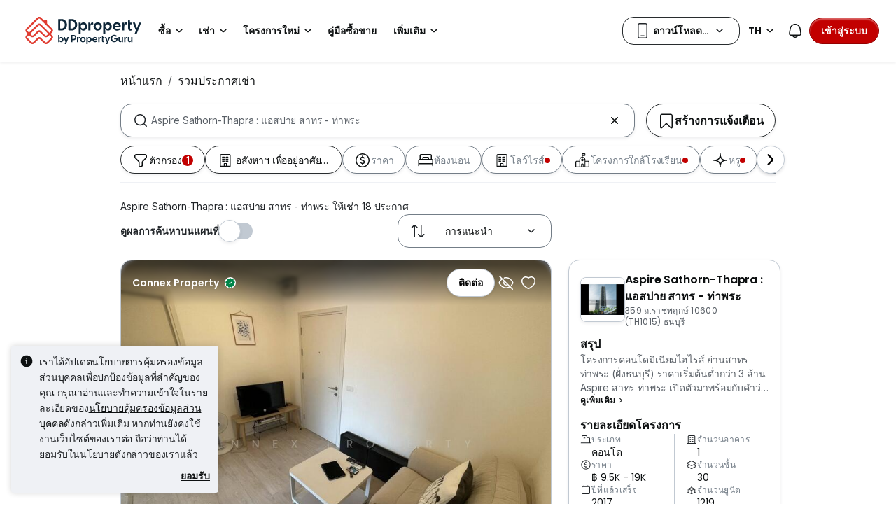

--- FILE ---
content_type: text/html; charset=utf-8
request_url: https://www.ddproperty.com/%E0%B8%A3%E0%B8%A7%E0%B8%A1%E0%B8%9B%E0%B8%A3%E0%B8%B0%E0%B8%81%E0%B8%B2%E0%B8%A8%E0%B9%83%E0%B8%AB%E0%B9%89%E0%B9%80%E0%B8%8A%E0%B9%88%E0%B8%B2/%E0%B8%97%E0%B8%B5%E0%B9%88-aspire-sathorn-thapra-%E0%B9%81%E0%B8%AD%E0%B8%AA%E0%B8%9B%E0%B8%B2%E0%B8%A2-%E0%B8%AA%E0%B8%B2%E0%B8%97%E0%B8%A3-%E0%B8%97%E0%B9%88%E0%B8%B2%E0%B8%9E%E0%B8%A3%E0%B8%B0-4568
body_size: 71919
content:
<!DOCTYPE html><html prefix="og: https://ogp.me/ns# fb: http://ogp.me/ns/fb#" lang="th"><head><meta charSet="utf-8" data-next-head=""/><meta name="viewport" content="width=device-width, initial-scale=1.0, minimum-scale=1, maximum-scale=1" id="viewport" data-next-head=""/><title data-next-head="">Aspire Sathorn-Thapra : แอสปาย สาทร - ท่าพระ ประกาศให้เช่า อัปเดตกุมภาพันธ์ 2026</title><meta name="robots" content="index,follow" data-next-head=""/><meta name="description" content="Aspire Sathorn-Thapra : แอสปาย สาทร - ท่าพระ ให้เช่า 18 ประกาศ DDproperty ได้รับรางวัล Best Brand Performance on Pantip มั่นใจในทุกประกาศ" data-next-head=""/><link rel="alternate" hrefLang="x-default" href="https://www.ddproperty.com/รวมประกาศให้เช่า/ที่-aspire-sathorn-thapra-แอสปาย-สาทร-ท่าพระ-4568" data-next-head=""/><link rel="alternate" hrefLang="th" href="https://www.ddproperty.com/รวมประกาศให้เช่า/ที่-aspire-sathorn-thapra-แอสปาย-สาทร-ท่าพระ-4568" data-next-head=""/><link rel="alternate" hrefLang="en" href="https://www.ddproperty.com/en/property-for-rent/at-aspire-sathorn-thapra-4568" data-next-head=""/><meta property="fb:app_id" content="525398830968327" data-next-head=""/><meta property="og:title" content="Aspire Sathorn-Thapra : แอสปาย สาทร - ท่าพระ ประกาศให้เช่า อัปเดตกุมภาพันธ์ 2026" data-next-head=""/><meta property="og:description" content="Aspire Sathorn-Thapra : แอสปาย สาทร - ท่าพระ ให้เช่า 18 ประกาศ DDproperty ได้รับรางวัล Best Brand Performance on Pantip มั่นใจในทุกประกาศ" data-next-head=""/><meta property="og:url" content="https://www.ddproperty.com/รวมประกาศให้เช่า/ที่-aspire-sathorn-thapra-แอสปาย-สาทร-ท่าพระ-4568" data-next-head=""/><meta property="og:type" content="article" data-next-head=""/><meta property="og:image" data-next-head=""/><link rel="canonical" href="https://www.ddproperty.com/รวมประกาศให้เช่า/ที่-aspire-sathorn-thapra-แอสปาย-สาทร-ท่าพระ-4568" data-next-head=""/><meta http-equiv="x-dns-prefetch-control" content="on" data-next-head=""/><meta name="apple-itunes-app" content="app-id=482524585" data-next-head=""/><meta name="google-play-app" content="app-id=com.allproperty.android.consumer.sg" data-next-head=""/><meta name="msapplication-TileColor" content="#cc2222" data-next-head=""/><meta name="msapplication-square150x150logo" content="https://cdn.pgimgs.com/hive-ui/static/v0.1.3/images/ms-touch.png" data-next-head=""/><meta name="theme-color" content="#ffffff" data-next-head=""/><meta name="logo" content="https://cdn.pgimgs.com/hive-ui/static/v0.1.3/logo/pg.svg" data-next-head=""/><link rel="preload" href="https://cdn.pgimgs.com/hive-ui/static/v0.1.104/fonts/pgicons-v2.woff2" as="font" type="font/woff2" crossorigin="anonymous"/><link rel="preload" href="https://cdn.pgimgs.com/marketplace-web/_next/static/chunks/b8fa749f2bf87b0d.css" as="style" crossorigin="anonymous"/><link rel="preload" href="https://cdn.pgimgs.com/marketplace-web/_next/static/chunks/ea1a9705a5c15b42.css" as="style" crossorigin="anonymous"/><link rel="preload" href="https://cdn.pgimgs.com/marketplace-web/_next/static/chunks/54fb70a437769963.css" as="style" crossorigin="anonymous"/><link rel="preload" href="https://cdn.pgimgs.com/marketplace-web/_next/static/chunks/0ba2513ad64e0b14.css" as="style" crossorigin="anonymous"/><link rel="preload" href="https://cdn.pgimgs.com/marketplace-web/_next/static/chunks/bfe43d524a5535fc.css" as="style" crossorigin="anonymous"/><link rel="preload" href="https://cdn.pgimgs.com/marketplace-web/_next/static/chunks/2b8d16a3c841ee7e.css" as="style" crossorigin="anonymous"/><link rel="preload" href="https://cdn.pgimgs.com/marketplace-web/_next/static/chunks/9aba5f5ff1b836f0.css" as="style" crossorigin="anonymous"/><link rel="preload" href="https://cdn.pgimgs.com/marketplace-web/_next/static/chunks/22f7ead579a44c66.css" as="style" crossorigin="anonymous"/><link rel="preload" href="https://cdn.pgimgs.com/marketplace-web/_next/static/chunks/624af005660f4a85.css" as="style" crossorigin="anonymous"/><link rel="preload" href="https://cdn.pgimgs.com/marketplace-web/_next/static/chunks/58d58e2de15fb75b.css" as="style" crossorigin="anonymous"/><link rel="preload" href="https://cdn.pgimgs.com/marketplace-web/_next/static/chunks/d335abf8122e3a46.css" as="style" crossorigin="anonymous"/><link rel="preload" href="https://cdn.pgimgs.com/marketplace-web/_next/static/chunks/1c90cbe18c62ab18.css" as="style" crossorigin="anonymous"/><link rel="preload" href="https://cdn.pgimgs.com/marketplace-web/_next/static/chunks/ad9aabcb4db2be2a.css" as="style" crossorigin="anonymous"/><link rel="preload" href="https://cdn.pgimgs.com/marketplace-web/_next/static/chunks/3d3f5fc6c69d9c98.css" as="style" crossorigin="anonymous"/><link rel="preload" href="https://cdn.pgimgs.com/marketplace-web/_next/static/chunks/f4473660f1882ced.css" as="style" crossorigin="anonymous"/><link rel="preload" href="https://cdn.pgimgs.com/marketplace-web/_next/static/chunks/fabde96c8c92aa79.css" as="style" crossorigin="anonymous"/><link rel="preload" href="https://cdn.pgimgs.com/marketplace-web/_next/static/chunks/1b236d26742334db.css" as="style" crossorigin="anonymous"/><link rel="preload" href="https://cdn.pgimgs.com/marketplace-web/_next/static/chunks/d9bbc89b0860f5b4.css" as="style" crossorigin="anonymous"/><link rel="preload" href="https://cdn.pgimgs.com/marketplace-web/_next/static/chunks/4a24dc33a7d04591.css" as="style" crossorigin="anonymous"/><link rel="preload" href="https://cdn.pgimgs.com/marketplace-web/_next/static/chunks/7a75f6a74f85ca9e.css" as="style" crossorigin="anonymous"/><link rel="preload" href="https://cdn.pgimgs.com/marketplace-web/_next/static/chunks/28cff30a24d4ea03.css" as="style" crossorigin="anonymous"/><link rel="preload" href="https://cdn.pgimgs.com/marketplace-web/_next/static/chunks/f1506c3ce9e0e395.css" as="style" crossorigin="anonymous"/><link rel="preload" href="https://cdn.pgimgs.com/marketplace-web/_next/static/chunks/48392b94015f791d.css" as="style" crossorigin="anonymous"/><link rel="preload" href="https://cdn.pgimgs.com/marketplace-web/_next/static/chunks/15c60072d75918f3.css" as="style" crossorigin="anonymous"/><link rel="preload" href="https://cdn.pgimgs.com/marketplace-web/_next/static/chunks/d72cac6342453524.css" as="style" crossorigin="anonymous"/><link rel="preload" href="https://cdn.pgimgs.com/marketplace-web/_next/static/chunks/486df83c7803d1d6.css" as="style" crossorigin="anonymous"/><link rel="preload" href="https://cdn.pgimgs.com/marketplace-web/_next/static/chunks/970d6679687548f1.css" as="style" crossorigin="anonymous"/><link rel="preload" href="https://cdn.pgimgs.com/marketplace-web/_next/static/chunks/97e9d24cf3ac1eae.css" as="style" crossorigin="anonymous"/><link rel="preload" href="https://cdn.pgimgs.com/marketplace-web/_next/static/chunks/63ce29fcd8d63cc7.css" as="style" crossorigin="anonymous"/><link rel="preload" href="https://cdn.pgimgs.com/marketplace-web/_next/static/chunks/bbb8e0977751739b.css" as="style" crossorigin="anonymous"/><link rel="preload" href="https://cdn.pgimgs.com/marketplace-web/_next/static/chunks/92f15831dff01e55.css" as="style" crossorigin="anonymous"/><link rel="preload" href="https://cdn.pgimgs.com/marketplace-web/_next/static/chunks/9330861666e054cf.css" as="style" crossorigin="anonymous"/><link rel="preload" href="https://cdn.pgimgs.com/marketplace-web/_next/static/chunks/b089022a4dd301a7.css" as="style" crossorigin="anonymous"/><link rel="preload" href="https://cdn.pgimgs.com/marketplace-web/_next/static/chunks/1d56ba3189a70705.css" as="style" crossorigin="anonymous"/><link rel="preload" href="https://cdn.pgimgs.com/marketplace-web/_next/static/chunks/5510f2a30f3927f3.css" as="style" crossorigin="anonymous"/><link rel="preload" href="https://cdn.pgimgs.com/marketplace-web/_next/static/chunks/646e720c508397f9.css" as="style" crossorigin="anonymous"/><link rel="preload" href="https://cdn.pgimgs.com/marketplace-web/_next/static/chunks/5397f9e27700cc39.css" as="style" crossorigin="anonymous"/><link rel="preload" href="https://cdn.pgimgs.com/marketplace-web/_next/static/chunks/ffbf6142e20c2a39.css" as="style" crossorigin="anonymous"/><link rel="preload" href="https://cdn.pgimgs.com/marketplace-web/_next/static/chunks/c8ba745eb002c1fa.css" as="style" crossorigin="anonymous"/><link rel="preload" href="https://cdn.pgimgs.com/marketplace-web/_next/static/chunks/b95a5dce8a91fae0.css" as="style" crossorigin="anonymous"/><link rel="preload" href="https://cdn.pgimgs.com/marketplace-web/_next/static/chunks/9ba32b46debc2fe6.css" as="style" crossorigin="anonymous"/><link rel="preload" href="https://cdn.pgimgs.com/marketplace-web/_next/static/chunks/f33710fd810ffcb5.css" as="style" crossorigin="anonymous"/><link rel="preload" href="https://cdn.pgimgs.com/marketplace-web/_next/static/chunks/194781dade7a35eb.css" as="style" crossorigin="anonymous"/><link rel="preload" href="https://cdn.pgimgs.com/marketplace-web/_next/static/chunks/f84ef0a7b91b0b41.css" as="style" crossorigin="anonymous"/><link rel="preload" href="https://cdn.pgimgs.com/marketplace-web/_next/static/chunks/658658e0302a2dfa.css" as="style" crossorigin="anonymous"/><link rel="preload" href="https://cdn.pgimgs.com/marketplace-web/_next/static/chunks/24bd7681e5a4c70b.css" as="style" crossorigin="anonymous"/><link href="https://fonts.googleapis.com/css2?family=Poppins:wght@400;500;600&amp;family=Roboto:wght@400;500;600&amp;family=Inter:wght@400;500;600&amp;display=swap" rel="stylesheet"/><script id="dd-version" data-nscript="beforeInteractive" crossorigin="anonymous">
                globalThis.DD_VERSION = 'consumer-v2.10.14';
                globalThis.DD_SERVICE = 'marketplace-consumer-th';
                globalThis.DD_RUM_APPLICATION_ID = '9edc93d7-7e89-4778-a6ae-0136642fac0f';
                globalThis.DD_RUM_CLIENT_TOKEN = 'puba399143d242c2e82ecbdbda9bf1d4023';
                globalThis.DD_RUM_SAMPLING_RATE = '3';
              </script><link rel="stylesheet" href="https://cdn.pgimgs.com/marketplace-web/_next/static/chunks/b8fa749f2bf87b0d.css" crossorigin="anonymous" data-n-p=""/><link rel="stylesheet" href="https://cdn.pgimgs.com/marketplace-web/_next/static/chunks/ea1a9705a5c15b42.css" crossorigin="anonymous" data-n-p=""/><link rel="stylesheet" href="https://cdn.pgimgs.com/marketplace-web/_next/static/chunks/54fb70a437769963.css" crossorigin="anonymous" data-n-p=""/><link rel="stylesheet" href="https://cdn.pgimgs.com/marketplace-web/_next/static/chunks/0ba2513ad64e0b14.css" crossorigin="anonymous" data-n-p=""/><link rel="stylesheet" href="https://cdn.pgimgs.com/marketplace-web/_next/static/chunks/bfe43d524a5535fc.css" crossorigin="anonymous" data-n-p=""/><link rel="stylesheet" href="https://cdn.pgimgs.com/marketplace-web/_next/static/chunks/2b8d16a3c841ee7e.css" crossorigin="anonymous" data-n-p=""/><link rel="stylesheet" href="https://cdn.pgimgs.com/marketplace-web/_next/static/chunks/9aba5f5ff1b836f0.css" crossorigin="anonymous"/><link rel="stylesheet" href="https://cdn.pgimgs.com/marketplace-web/_next/static/chunks/22f7ead579a44c66.css" crossorigin="anonymous"/><link rel="stylesheet" href="https://cdn.pgimgs.com/marketplace-web/_next/static/chunks/624af005660f4a85.css" crossorigin="anonymous"/><link rel="stylesheet" href="https://cdn.pgimgs.com/marketplace-web/_next/static/chunks/58d58e2de15fb75b.css" crossorigin="anonymous"/><link rel="stylesheet" href="https://cdn.pgimgs.com/marketplace-web/_next/static/chunks/d335abf8122e3a46.css" crossorigin="anonymous"/><link rel="stylesheet" href="https://cdn.pgimgs.com/marketplace-web/_next/static/chunks/1c90cbe18c62ab18.css" crossorigin="anonymous"/><link rel="stylesheet" href="https://cdn.pgimgs.com/marketplace-web/_next/static/chunks/ad9aabcb4db2be2a.css" crossorigin="anonymous"/><link rel="stylesheet" href="https://cdn.pgimgs.com/marketplace-web/_next/static/chunks/3d3f5fc6c69d9c98.css" crossorigin="anonymous"/><link rel="stylesheet" href="https://cdn.pgimgs.com/marketplace-web/_next/static/chunks/f4473660f1882ced.css" crossorigin="anonymous"/><link rel="stylesheet" href="https://cdn.pgimgs.com/marketplace-web/_next/static/chunks/fabde96c8c92aa79.css" crossorigin="anonymous"/><link rel="stylesheet" href="https://cdn.pgimgs.com/marketplace-web/_next/static/chunks/1b236d26742334db.css" crossorigin="anonymous"/><link rel="stylesheet" href="https://cdn.pgimgs.com/marketplace-web/_next/static/chunks/d9bbc89b0860f5b4.css" crossorigin="anonymous"/><link rel="stylesheet" href="https://cdn.pgimgs.com/marketplace-web/_next/static/chunks/4a24dc33a7d04591.css" crossorigin="anonymous"/><link rel="stylesheet" href="https://cdn.pgimgs.com/marketplace-web/_next/static/chunks/7a75f6a74f85ca9e.css" crossorigin="anonymous"/><link rel="stylesheet" href="https://cdn.pgimgs.com/marketplace-web/_next/static/chunks/28cff30a24d4ea03.css" crossorigin="anonymous"/><link rel="stylesheet" href="https://cdn.pgimgs.com/marketplace-web/_next/static/chunks/f1506c3ce9e0e395.css" crossorigin="anonymous"/><link rel="stylesheet" href="https://cdn.pgimgs.com/marketplace-web/_next/static/chunks/48392b94015f791d.css" crossorigin="anonymous"/><link rel="stylesheet" href="https://cdn.pgimgs.com/marketplace-web/_next/static/chunks/15c60072d75918f3.css" crossorigin="anonymous"/><link rel="stylesheet" href="https://cdn.pgimgs.com/marketplace-web/_next/static/chunks/d72cac6342453524.css" crossorigin="anonymous"/><link rel="stylesheet" href="https://cdn.pgimgs.com/marketplace-web/_next/static/chunks/486df83c7803d1d6.css" crossorigin="anonymous"/><link rel="stylesheet" href="https://cdn.pgimgs.com/marketplace-web/_next/static/chunks/970d6679687548f1.css" crossorigin="anonymous"/><link rel="stylesheet" href="https://cdn.pgimgs.com/marketplace-web/_next/static/chunks/97e9d24cf3ac1eae.css" crossorigin="anonymous"/><link rel="stylesheet" href="https://cdn.pgimgs.com/marketplace-web/_next/static/chunks/63ce29fcd8d63cc7.css" crossorigin="anonymous"/><link rel="stylesheet" href="https://cdn.pgimgs.com/marketplace-web/_next/static/chunks/bbb8e0977751739b.css" crossorigin="anonymous"/><link rel="stylesheet" href="https://cdn.pgimgs.com/marketplace-web/_next/static/chunks/92f15831dff01e55.css" crossorigin="anonymous"/><link rel="stylesheet" href="https://cdn.pgimgs.com/marketplace-web/_next/static/chunks/9330861666e054cf.css" crossorigin="anonymous"/><link rel="stylesheet" href="https://cdn.pgimgs.com/marketplace-web/_next/static/chunks/b089022a4dd301a7.css" crossorigin="anonymous"/><link rel="stylesheet" href="https://cdn.pgimgs.com/marketplace-web/_next/static/chunks/1d56ba3189a70705.css" crossorigin="anonymous"/><link rel="stylesheet" href="https://cdn.pgimgs.com/marketplace-web/_next/static/chunks/5510f2a30f3927f3.css" crossorigin="anonymous"/><link rel="stylesheet" href="https://cdn.pgimgs.com/marketplace-web/_next/static/chunks/646e720c508397f9.css" crossorigin="anonymous"/><link rel="stylesheet" href="https://cdn.pgimgs.com/marketplace-web/_next/static/chunks/5397f9e27700cc39.css" crossorigin="anonymous"/><link rel="stylesheet" href="https://cdn.pgimgs.com/marketplace-web/_next/static/chunks/ffbf6142e20c2a39.css" crossorigin="anonymous"/><link rel="stylesheet" href="https://cdn.pgimgs.com/marketplace-web/_next/static/chunks/c8ba745eb002c1fa.css" crossorigin="anonymous"/><link rel="stylesheet" href="https://cdn.pgimgs.com/marketplace-web/_next/static/chunks/b95a5dce8a91fae0.css" crossorigin="anonymous"/><link rel="stylesheet" href="https://cdn.pgimgs.com/marketplace-web/_next/static/chunks/9ba32b46debc2fe6.css" crossorigin="anonymous"/><link rel="stylesheet" href="https://cdn.pgimgs.com/marketplace-web/_next/static/chunks/f33710fd810ffcb5.css" crossorigin="anonymous"/><link rel="stylesheet" href="https://cdn.pgimgs.com/marketplace-web/_next/static/chunks/194781dade7a35eb.css" crossorigin="anonymous"/><link rel="stylesheet" href="https://cdn.pgimgs.com/marketplace-web/_next/static/chunks/f84ef0a7b91b0b41.css" crossorigin="anonymous"/><link rel="stylesheet" href="https://cdn.pgimgs.com/marketplace-web/_next/static/chunks/658658e0302a2dfa.css" crossorigin="anonymous"/><link rel="stylesheet" href="https://cdn.pgimgs.com/marketplace-web/_next/static/chunks/24bd7681e5a4c70b.css" crossorigin="anonymous"/><noscript data-n-css=""></noscript><script defer="" crossorigin="anonymous" noModule="" src="https://cdn.pgimgs.com/marketplace-web/_next/static/chunks/a6dad97d9634a72d.js"></script><script defer="" src="https://cdn.pgimgs.com/marketplace-web/_next/static/chunks/ea16a167c8778204.js" crossorigin="anonymous"></script><script defer="" src="https://cdn.pgimgs.com/marketplace-web/_next/static/chunks/36aa2048b25ac725.js" crossorigin="anonymous"></script><script defer="" src="https://cdn.pgimgs.com/marketplace-web/_next/static/chunks/d9eaf74da9d11840.js" crossorigin="anonymous"></script><script defer="" src="https://cdn.pgimgs.com/marketplace-web/_next/static/chunks/07631012836f3107.js" crossorigin="anonymous"></script><script defer="" src="https://cdn.pgimgs.com/marketplace-web/_next/static/chunks/ccf26ea20ded279f.js" crossorigin="anonymous"></script><script defer="" src="https://cdn.pgimgs.com/marketplace-web/_next/static/chunks/65925ee29149ba0a.js" crossorigin="anonymous"></script><script defer="" src="https://cdn.pgimgs.com/marketplace-web/_next/static/chunks/1a897ea6958ca247.js" crossorigin="anonymous"></script><script defer="" src="https://cdn.pgimgs.com/marketplace-web/_next/static/chunks/77b6d76cc1f084a0.js" crossorigin="anonymous"></script><script defer="" src="https://cdn.pgimgs.com/marketplace-web/_next/static/chunks/d39ba322f3d926a0.js" crossorigin="anonymous"></script><script defer="" src="https://cdn.pgimgs.com/marketplace-web/_next/static/chunks/f7d25ef637a41a54.js" crossorigin="anonymous"></script><script defer="" src="https://cdn.pgimgs.com/marketplace-web/_next/static/chunks/4b2101494fc52654.js" crossorigin="anonymous"></script><script defer="" src="https://cdn.pgimgs.com/marketplace-web/_next/static/chunks/77bda37607ee1742.js" crossorigin="anonymous"></script><script defer="" src="https://cdn.pgimgs.com/marketplace-web/_next/static/chunks/d7d337bfe4aa4fa9.js" crossorigin="anonymous"></script><script defer="" src="https://cdn.pgimgs.com/marketplace-web/_next/static/chunks/ba7afb1e118673b4.js" crossorigin="anonymous"></script><script defer="" src="https://cdn.pgimgs.com/marketplace-web/_next/static/chunks/54ba5300f1397221.js" crossorigin="anonymous"></script><script defer="" src="https://cdn.pgimgs.com/marketplace-web/_next/static/chunks/67fd76d81ddaa73f.js" crossorigin="anonymous"></script><script defer="" src="https://cdn.pgimgs.com/marketplace-web/_next/static/chunks/3c07b50381d743d5.js" crossorigin="anonymous"></script><script defer="" src="https://cdn.pgimgs.com/marketplace-web/_next/static/chunks/f43d37d3f5bd7735.js" crossorigin="anonymous"></script><script defer="" src="https://cdn.pgimgs.com/marketplace-web/_next/static/chunks/19fe84576ef6c054.js" crossorigin="anonymous"></script><script defer="" src="https://cdn.pgimgs.com/marketplace-web/_next/static/chunks/d10c6ab58cf554e7.js" crossorigin="anonymous"></script><script defer="" src="https://cdn.pgimgs.com/marketplace-web/_next/static/chunks/2bcb944b241001bb.js" crossorigin="anonymous"></script><script defer="" src="https://cdn.pgimgs.com/marketplace-web/_next/static/chunks/5fc43a31ae5d37d1.js" crossorigin="anonymous"></script><script defer="" src="https://cdn.pgimgs.com/marketplace-web/_next/static/chunks/a335ff708a53155c.js" crossorigin="anonymous"></script><script defer="" src="https://cdn.pgimgs.com/marketplace-web/_next/static/chunks/4bf87b25b55cc2db.js" crossorigin="anonymous"></script><script defer="" src="https://cdn.pgimgs.com/marketplace-web/_next/static/chunks/a0117000f35beefb.js" crossorigin="anonymous"></script><script defer="" src="https://cdn.pgimgs.com/marketplace-web/_next/static/chunks/d6ef4a10059d675c.js" crossorigin="anonymous"></script><script defer="" src="https://cdn.pgimgs.com/marketplace-web/_next/static/chunks/3e12c793da396d82.js" crossorigin="anonymous"></script><script defer="" src="https://cdn.pgimgs.com/marketplace-web/_next/static/chunks/d343c25793b756db.js" crossorigin="anonymous"></script><script defer="" src="https://cdn.pgimgs.com/marketplace-web/_next/static/chunks/0718cb9329bb7575.js" crossorigin="anonymous"></script><script defer="" src="https://cdn.pgimgs.com/marketplace-web/_next/static/chunks/aa6dae79fa9b9996.js" crossorigin="anonymous"></script><script defer="" src="https://cdn.pgimgs.com/marketplace-web/_next/static/chunks/6593c4261116c939.js" crossorigin="anonymous"></script><script defer="" src="https://cdn.pgimgs.com/marketplace-web/_next/static/chunks/b397cb8b481a0845.js" crossorigin="anonymous"></script><script defer="" src="https://cdn.pgimgs.com/marketplace-web/_next/static/chunks/28514411b75253fa.js" crossorigin="anonymous"></script><script defer="" src="https://cdn.pgimgs.com/marketplace-web/_next/static/chunks/a67f353f67a5e2aa.js" crossorigin="anonymous"></script><script defer="" src="https://cdn.pgimgs.com/marketplace-web/_next/static/chunks/a157fce117128ba0.js" crossorigin="anonymous"></script><script defer="" src="https://cdn.pgimgs.com/marketplace-web/_next/static/chunks/a8d42c37966a7409.js" crossorigin="anonymous"></script><script defer="" src="https://cdn.pgimgs.com/marketplace-web/_next/static/chunks/ee2d980c8cf7b604.js" crossorigin="anonymous"></script><script defer="" src="https://cdn.pgimgs.com/marketplace-web/_next/static/chunks/e8a9f7e6696e0d3a.js" crossorigin="anonymous"></script><script defer="" src="https://cdn.pgimgs.com/marketplace-web/_next/static/chunks/9a441bd0d1900c98.js" crossorigin="anonymous"></script><script defer="" src="https://cdn.pgimgs.com/marketplace-web/_next/static/chunks/de2da24899c4c5f8.js" crossorigin="anonymous"></script><script defer="" src="https://cdn.pgimgs.com/marketplace-web/_next/static/chunks/6c2dd5d369071b31.js" crossorigin="anonymous"></script><script defer="" src="https://cdn.pgimgs.com/marketplace-web/_next/static/chunks/b563f7bf017c5c53.js" crossorigin="anonymous"></script><script src="https://cdn.pgimgs.com/marketplace-web/_next/static/chunks/1744f324cb3882ed.js" defer="" crossorigin="anonymous"></script><script src="https://cdn.pgimgs.com/marketplace-web/_next/static/chunks/9003915c18decbe7.js" defer="" crossorigin="anonymous"></script><script src="https://cdn.pgimgs.com/marketplace-web/_next/static/chunks/4944e134a140c000.js" defer="" crossorigin="anonymous"></script><script src="https://cdn.pgimgs.com/marketplace-web/_next/static/chunks/a8056ab5abd78781.js" defer="" crossorigin="anonymous"></script><script src="https://cdn.pgimgs.com/marketplace-web/_next/static/chunks/6009f08eb07cfb8e.js" defer="" crossorigin="anonymous"></script><script src="https://cdn.pgimgs.com/marketplace-web/_next/static/chunks/808d47066735ff47.js" defer="" crossorigin="anonymous"></script><script src="https://cdn.pgimgs.com/marketplace-web/_next/static/chunks/2f50e62a3dab8a78.js" defer="" crossorigin="anonymous"></script><script src="https://cdn.pgimgs.com/marketplace-web/_next/static/chunks/ef02fa4bb780a3b1.js" defer="" crossorigin="anonymous"></script><script src="https://cdn.pgimgs.com/marketplace-web/_next/static/chunks/f720fda25371b672.js" defer="" crossorigin="anonymous"></script><script src="https://cdn.pgimgs.com/marketplace-web/_next/static/chunks/835817cba3a1a583.js" defer="" crossorigin="anonymous"></script><script src="https://cdn.pgimgs.com/marketplace-web/_next/static/chunks/af57ef1053fa85eb.js" defer="" crossorigin="anonymous"></script><script src="https://cdn.pgimgs.com/marketplace-web/_next/static/chunks/33df6475f71dc7a7.js" defer="" crossorigin="anonymous"></script><script src="https://cdn.pgimgs.com/marketplace-web/_next/static/chunks/1681ad95181decfa.js" defer="" crossorigin="anonymous"></script><script src="https://cdn.pgimgs.com/marketplace-web/_next/static/chunks/c42084133ad8b96a.js" defer="" crossorigin="anonymous"></script><script src="https://cdn.pgimgs.com/marketplace-web/_next/static/chunks/5e234556f1b01edb.js" defer="" crossorigin="anonymous"></script><script src="https://cdn.pgimgs.com/marketplace-web/_next/static/chunks/9bf717311087e106.js" defer="" crossorigin="anonymous"></script><script src="https://cdn.pgimgs.com/marketplace-web/_next/static/chunks/8401e6f8ae8c499e.js" defer="" crossorigin="anonymous"></script><script src="https://cdn.pgimgs.com/marketplace-web/_next/static/chunks/turbopack-eaad0d15361b5acd.js" defer="" crossorigin="anonymous"></script><script src="https://cdn.pgimgs.com/marketplace-web/_next/static/chunks/dab20ebd90efb1c1.js" defer="" crossorigin="anonymous"></script><script src="https://cdn.pgimgs.com/marketplace-web/_next/static/chunks/bafb8f4b31386f23.js" defer="" crossorigin="anonymous"></script><script src="https://cdn.pgimgs.com/marketplace-web/_next/static/chunks/turbopack-90cc28d3a45e1cff.js" defer="" crossorigin="anonymous"></script><script src="https://cdn.pgimgs.com/marketplace-web/_next/static/BBPpcSdNp8j5hN4FPpfpW/_ssgManifest.js" defer="" crossorigin="anonymous"></script><script src="https://cdn.pgimgs.com/marketplace-web/_next/static/BBPpcSdNp8j5hN4FPpfpW/_buildManifest.js" defer="" crossorigin="anonymous"></script></head><body><link rel="preload" as="image" href="https://cdn.pgimgs.com/hive-ui/static/v0.1.3/logo/dd-horizontal-by-pg.svg"/><link rel="preload" as="image" href="https://th1-cdn.pgimgs.com/listing/500041492/UPHO.132724617.V800/Aspire-Sathorn-Thapra-%E0%B9%81%E0%B8%AD%E0%B8%AA%E0%B8%9B%E0%B8%B2%E0%B8%A2-%E0%B8%AA%E0%B8%B2%E0%B8%97%E0%B8%A3-%E0%B8%97%E0%B9%88%E0%B8%B2%E0%B8%9E%E0%B8%A3%E0%B8%B0-%E0%B8%98%E0%B8%99%E0%B8%9A%E0%B8%B8%E0%B8%A3%E0%B8%B5-Thailand.jpg"/><link rel="preload" as="image" href="https://cdn.pgimgs.com/hive-ui-core/static/v1.6/icons/svgs/chevron-left-f.svg"/><link rel="preload" as="image" href="https://cdn.pgimgs.com/hive-ui-core/static/v1.6/icons/svgs/chevron-right-f.svg"/><link rel="preload" as="image" href="https://cdn.pgimgs.com/hive-ui/static/v0.1.137/pg-icons/font/v3/image-fallback.svg"/><link rel="preload" as="image" href="https://cdn.pgimgs.com/hive-ui/static/v0.2.41/images/illus-landscape.svg"/><link rel="preload" as="image" href="https://sg1-cdn.pgimgs.com/projectnet-project/59876/ZPPHO.102017657.R150X150.jpg"/><link rel="preload" as="image" href="https://cdn.pgimgs.com/hive-ui/static/v0.1.3/flags/thailand.svg"/><div id="__next"><div class="root-element srp-root"><div class="base-page-layout-root"><nav id="mega-menu-navbar-widget" da-id="mega-menu-navbar-widget" class="mega-menu-navbar-root mega-menu-group mega-menu-navbar-root mega-menu-navbar-root-light"><div da-id="mega-menu-navbar-desktop-container" class="mega-menu-navbar-root__desktop-container"><a href="/" class="mega-menu-navbar-root__desktop-brand"><img class="hui-image hui-image--1_1 mega-menu-navbar-root__pg-desktop-logo" src="https://cdn.pgimgs.com/hive-ui/static/v0.1.3/logo/dd-horizontal-by-pg.svg" alt="Logo" height="40"/></a><div class="mega-menu-navbar-root__center-content mega-menu-navbar-root-nav" da-id="mega-menu-navbar"><div da-id="mega-menu-navbar-l1-link" class="mega-menu-navbar-root__navbar-link-dropdown-container  dropdown"><a role="button" tabindex="0" href="/รวมประกาศขาย" target="_self" id="react-aria-«R1694bm»" aria-expanded="false" title="ประกาศขายอสังหาริมทรัพย์ในประเทศไทย" class="dropdown-toggle btn btn-light">ซื้อ<div class="hui-svgicon hui-svgicon--chevron-down-small-o hui-svgicon--m" style="background-color:#0D1011" da-id="svg-icon"></div></a><div da-id="mega-menu-navbar-l1-link-expanded" data-bs-popper="static" class="mega-menu-dropdown dropdown-menu"><div class="mega-menu-dropdown__dropdown-wrapper"><div class="mega-menu-dropdown__dropdown-gap"></div><div class="mega-menu-dropdown__dropdown-container"><div class="mega-menu-dropdown__dropdown-content"><div class="mega-menu-dropdown__dropdown-body"><div class="mega-menu-dropdown__dropdown-content"><ul da-id="mega-menu-navbar-menu-category" class="hui-list mega-menu-dropdown__dropdown-category"><li title="" da-id="mega-menu-navbar-l2-link" class="hui-list-item mega-menu-dropdown__dropdown-item dropdown-item-bold"><div class="mega-menu-dropdown__dropdown-text">ทำเล</div></li><li title="กรุงเทพฯ" da-id="mega-menu-navbar-l3-link" class="hui-list-item mega-menu-dropdown__dropdown-item clickable"><a href="/รวมประกาศขาย/ในกรุงเทพ-th10" target="_self" rel="noopener" class="mega-menu-dropdown__dropdown-link">กรุงเทพฯ</a></li><li title="ชลบุรี (พัทยา)" da-id="mega-menu-navbar-l3-link" class="hui-list-item mega-menu-dropdown__dropdown-item clickable"><a href="/รวมประกาศขาย/ในพัทยา-th20" target="_self" rel="noopener" class="mega-menu-dropdown__dropdown-link">ชลบุรี (พัทยา)</a></li><li title="หัวหิน" da-id="mega-menu-navbar-l3-link" class="hui-list-item mega-menu-dropdown__dropdown-item clickable"><a href="/รวมประกาศขาย/ในหัวหิน-th7707" target="_self" rel="noopener" class="mega-menu-dropdown__dropdown-link">หัวหิน</a></li></ul><ul da-id="mega-menu-navbar-menu-category" class="hui-list mega-menu-dropdown__dropdown-category"><li title="โครงการคอนโด" da-id="mega-menu-navbar-l2-link" class="hui-list-item mega-menu-dropdown__dropdown-item dropdown-item-bold clickable"><a href="/โครงการ-คอนโด" target="_self" rel="noopener" class="mega-menu-dropdown__dropdown-link">โครงการคอนโด<div class="hui-svgicon hui-svgicon--chevron-right-small-o hui-svgicon--m" style="background-color:#0D1011" da-id="svg-icon"></div></a></li><li title="คอนโด" da-id="mega-menu-navbar-l3-link" class="hui-list-item mega-menu-dropdown__dropdown-item clickable"><a href="/ขายคอนโด" target="_self" rel="noopener" class="mega-menu-dropdown__dropdown-link">คอนโด</a></li><li title="อพาร์ทเม้นท์" da-id="mega-menu-navbar-l3-link" class="hui-list-item mega-menu-dropdown__dropdown-item clickable"><a href="/ขายอพาร์ทเมนท์" target="_self" rel="noopener" class="mega-menu-dropdown__dropdown-link">อพาร์ทเม้นท์</a></li></ul><ul da-id="mega-menu-navbar-menu-category" class="hui-list mega-menu-dropdown__dropdown-category"><li title="" da-id="mega-menu-navbar-l2-link" class="hui-list-item mega-menu-dropdown__dropdown-item dropdown-item-bold"><div class="mega-menu-dropdown__dropdown-text">บ้านและที่ดิน</div></li><li title="ทาวน์เฮ้าส์" da-id="mega-menu-navbar-l3-link" class="hui-list-item mega-menu-dropdown__dropdown-item clickable"><a href="/ขายทาวน์เฮ้าส์" target="_self" rel="noopener" class="mega-menu-dropdown__dropdown-link">ทาวน์เฮ้าส์</a></li><li title="บ้านเดี่ยว" da-id="mega-menu-navbar-l3-link" class="hui-list-item mega-menu-dropdown__dropdown-item clickable"><a href="/ขายบ้านเดี่ยว" target="_self" rel="noopener" class="mega-menu-dropdown__dropdown-link">บ้านเดี่ยว</a></li><li title="ที่ดิน" da-id="mega-menu-navbar-l3-link" class="hui-list-item mega-menu-dropdown__dropdown-item clickable"><a href="/ขายที่ดิน" target="_self" rel="noopener" class="mega-menu-dropdown__dropdown-link">ที่ดิน</a></li></ul></div><hr class="hui-divider w-100 mega-menu-dropdown__divider mega-menu-dropdown__divider-margin-top"/><div class="mega-menu-dropdown__body-footer"><ul da-id="mega-menu-navbar-menu-category" class="hui-list mega-menu-dropdown__dropdown-category"><li title="ดูประกาศขายทั้งหมด" da-id="mega-menu-navbar-viewall-link" class="hui-list-item mega-menu-dropdown__dropdown-item dropdown-item-bold clickable"><a href="/รวมประกาศขาย" target="_self" rel="noopener" class="mega-menu-dropdown__dropdown-link mega-menu-dropdown__dropdown-link__footer">ดูประกาศขายทั้งหมด<div class="hui-svgicon hui-svgicon--chevron-right-small-o hui-svgicon--m" style="background-color:#0D1011" da-id="svg-icon"></div></a></li></ul></div></div><div class="mega-menu-dropdown__dropdown-resources"><div class="mega-menu-dropdown__dropdown-content"><ul da-id="mega-menu-navbar-menu-category" class="hui-list mega-menu-dropdown__dropdown-category"><li title="" da-id="mega-menu-navbar-l2-link" class="hui-list-item mega-menu-dropdown__dropdown-item dropdown-item-bold"><div class="mega-menu-dropdown__dropdown-text">เพิ่มเติม</div></li><li class="hui-list-item mega-menu-dropdown__dropdown-resource-image desktop-only"><img loading="lazy" class="hui-image hui-image--1_1" src="https://cdn.pgimgs.com/hive-ui/static/v0.1.237/images/navbar-buy-resources.png" alt="เพิ่มเติม"/></li><li title="อสังหาฯ เชิงพาณิชย์" da-id="mega-menu-navbar-l3-link" class="hui-list-item mega-menu-dropdown__dropdown-item clickable"><a href="/ขายอสังหาฯ-เชิงพาณิชย์" target="_self" rel="noopener" class="mega-menu-dropdown__dropdown-link">อสังหาฯ เชิงพาณิชย์</a></li><li title="ค้นหานายหน้า" da-id="mega-menu-navbar-l3-link" class="hui-list-item mega-menu-dropdown__dropdown-item clickable"><a href="/นายหน้า" target="_self" rel="noopener" class="mega-menu-dropdown__dropdown-link">ค้นหานายหน้า</a></li></ul></div></div></div></div></div></div></div><div da-id="mega-menu-navbar-l1-link" class="mega-menu-navbar-root__navbar-link-dropdown-container  dropdown"><a role="button" tabindex="0" href="/รวมประกาศให้เช่า" target="_self" id="react-aria-«R1a94bm»" aria-expanded="false" title="ประกาศเช่าอสังหาริมทรัพย์ในประเทศไทย" class="dropdown-toggle btn btn-light">เช่า<div class="hui-svgicon hui-svgicon--chevron-down-small-o hui-svgicon--m" style="background-color:#0D1011" da-id="svg-icon"></div></a><div da-id="mega-menu-navbar-l1-link-expanded" data-bs-popper="static" class="mega-menu-dropdown dropdown-menu"><div class="mega-menu-dropdown__dropdown-wrapper"><div class="mega-menu-dropdown__dropdown-gap"></div><div class="mega-menu-dropdown__dropdown-container"><div class="mega-menu-dropdown__dropdown-content"><div class="mega-menu-dropdown__dropdown-body"><div class="mega-menu-dropdown__dropdown-content"><ul da-id="mega-menu-navbar-menu-category" class="hui-list mega-menu-dropdown__dropdown-category"><li title="" da-id="mega-menu-navbar-l2-link" class="hui-list-item mega-menu-dropdown__dropdown-item dropdown-item-bold"><div class="mega-menu-dropdown__dropdown-text">ทำเล</div></li><li title="กรุงเทพฯ" da-id="mega-menu-navbar-l3-link" class="hui-list-item mega-menu-dropdown__dropdown-item clickable"><a href="/รวมประกาศให้เช่า/ในกรุงเทพ-th10" target="_self" rel="noopener" class="mega-menu-dropdown__dropdown-link">กรุงเทพฯ</a></li><li title="ชลบุรี (พัทยา)" da-id="mega-menu-navbar-l3-link" class="hui-list-item mega-menu-dropdown__dropdown-item clickable"><a href="/รวมประกาศให้เช่า/ในพัทยา-th20" target="_self" rel="noopener" class="mega-menu-dropdown__dropdown-link">ชลบุรี (พัทยา)</a></li><li title="หัวหิน" da-id="mega-menu-navbar-l3-link" class="hui-list-item mega-menu-dropdown__dropdown-item clickable"><a href="/รวมประกาศให้เช่า/ในหัวหิน-th7707" target="_self" rel="noopener" class="mega-menu-dropdown__dropdown-link">หัวหิน</a></li></ul><ul da-id="mega-menu-navbar-menu-category" class="hui-list mega-menu-dropdown__dropdown-category"><li title="โครงการคอนโด" da-id="mega-menu-navbar-l2-link" class="hui-list-item mega-menu-dropdown__dropdown-item dropdown-item-bold clickable"><a href="/โครงการ-คอนโด" target="_self" rel="noopener" class="mega-menu-dropdown__dropdown-link">โครงการคอนโด<div class="hui-svgicon hui-svgicon--chevron-right-small-o hui-svgicon--m" style="background-color:#0D1011" da-id="svg-icon"></div></a></li><li title="คอนโด" da-id="mega-menu-navbar-l3-link" class="hui-list-item mega-menu-dropdown__dropdown-item clickable"><a href="/เช่าคอนโด" target="_self" rel="noopener" class="mega-menu-dropdown__dropdown-link">คอนโด</a></li><li title="อพาร์ทเม้นท์" da-id="mega-menu-navbar-l3-link" class="hui-list-item mega-menu-dropdown__dropdown-item clickable"><a href="/เช่าอพาร์ทเมนท์" target="_self" rel="noopener" class="mega-menu-dropdown__dropdown-link">อพาร์ทเม้นท์</a></li></ul><ul da-id="mega-menu-navbar-menu-category" class="hui-list mega-menu-dropdown__dropdown-category"><li title="" da-id="mega-menu-navbar-l2-link" class="hui-list-item mega-menu-dropdown__dropdown-item dropdown-item-bold"><div class="mega-menu-dropdown__dropdown-text">บ้านและที่ดิน</div></li><li title="ทาวน์เฮ้าส์" da-id="mega-menu-navbar-l3-link" class="hui-list-item mega-menu-dropdown__dropdown-item clickable"><a href="/เช่าทาวน์เฮ้าส์" target="_self" rel="noopener" class="mega-menu-dropdown__dropdown-link">ทาวน์เฮ้าส์</a></li><li title="บ้านเดี่ยว" da-id="mega-menu-navbar-l3-link" class="hui-list-item mega-menu-dropdown__dropdown-item clickable"><a href="/เช่าบ้านเดี่ยว" target="_self" rel="noopener" class="mega-menu-dropdown__dropdown-link">บ้านเดี่ยว</a></li><li title="ที่ดิน" da-id="mega-menu-navbar-l3-link" class="hui-list-item mega-menu-dropdown__dropdown-item clickable"><a href="/เช่าที่ดิน" target="_self" rel="noopener" class="mega-menu-dropdown__dropdown-link">ที่ดิน</a></li></ul></div><hr class="hui-divider w-100 mega-menu-dropdown__divider mega-menu-dropdown__divider-margin-top"/><div class="mega-menu-dropdown__body-footer"><ul da-id="mega-menu-navbar-menu-category" class="hui-list mega-menu-dropdown__dropdown-category"><li title="ดูประกาศให้เช่าทั้งหมด" da-id="mega-menu-navbar-viewall-link" class="hui-list-item mega-menu-dropdown__dropdown-item dropdown-item-bold clickable"><a href="/รวมประกาศให้เช่า" target="_self" rel="noopener" class="mega-menu-dropdown__dropdown-link mega-menu-dropdown__dropdown-link__footer">ดูประกาศให้เช่าทั้งหมด<div class="hui-svgicon hui-svgicon--chevron-right-small-o hui-svgicon--m" style="background-color:#0D1011" da-id="svg-icon"></div></a></li></ul></div></div><div class="mega-menu-dropdown__dropdown-resources"><div class="mega-menu-dropdown__dropdown-content"><ul da-id="mega-menu-navbar-menu-category" class="hui-list mega-menu-dropdown__dropdown-category"><li title="" da-id="mega-menu-navbar-l2-link" class="hui-list-item mega-menu-dropdown__dropdown-item dropdown-item-bold"><div class="mega-menu-dropdown__dropdown-text">เพิ่มเติม</div></li><li class="hui-list-item mega-menu-dropdown__dropdown-resource-image desktop-only"><img loading="lazy" class="hui-image hui-image--1_1" src="https://cdn.pgimgs.com/hive-ui/static/v0.1.237/images/navbar-rent-resources.png" alt="เพิ่มเติม"/></li><li title="อสังหาฯ เชิงพาณิชย์" da-id="mega-menu-navbar-l3-link" class="hui-list-item mega-menu-dropdown__dropdown-item clickable"><a href="/เช่าอสังหาฯ-เชิงพาณิชย์" target="_self" rel="noopener" class="mega-menu-dropdown__dropdown-link">อสังหาฯ เชิงพาณิชย์</a></li><li title="ค้นหานายหน้า" da-id="mega-menu-navbar-l3-link" class="hui-list-item mega-menu-dropdown__dropdown-item clickable"><a href="/นายหน้า" target="_self" rel="noopener" class="mega-menu-dropdown__dropdown-link">ค้นหานายหน้า</a></li></ul></div></div></div></div></div></div></div><div da-id="mega-menu-navbar-l1-link" class="mega-menu-navbar-root__navbar-link-dropdown-container  dropdown"><a role="button" tabindex="0" href="/รวมโครงการใหม่" target="_self" id="react-aria-«R1e94bm»" aria-expanded="false" title="โครงการใหม่ในประเทศไทย" class="dropdown-toggle btn btn-light">โครงการใหม่<div class="hui-svgicon hui-svgicon--chevron-down-small-o hui-svgicon--m" style="background-color:#0D1011" da-id="svg-icon"></div></a><div da-id="mega-menu-navbar-l1-link-expanded" data-bs-popper="static" class="mega-menu-dropdown dropdown-menu"><div class="mega-menu-dropdown__dropdown-wrapper"><div class="mega-menu-dropdown__dropdown-gap"></div><div class="mega-menu-dropdown__dropdown-container"><div class="mega-menu-dropdown__dropdown-content"><div class="mega-menu-dropdown__dropdown-body"><div class="mega-menu-dropdown__dropdown-content"><ul da-id="mega-menu-navbar-menu-category" class="hui-list mega-menu-dropdown__dropdown-category"><li title="" da-id="mega-menu-navbar-l2-link" class="hui-list-item mega-menu-dropdown__dropdown-item dropdown-item-bold"><div class="mega-menu-dropdown__dropdown-text">โครงการในทำเลยอดนิยม</div></li><li title="กรุงเทพฯ" da-id="mega-menu-navbar-l3-link" class="hui-list-item mega-menu-dropdown__dropdown-item clickable"><a href="/รวมโครงการใหม่?region_code=TH10" target="_self" rel="noopener" class="mega-menu-dropdown__dropdown-link">กรุงเทพฯ</a></li><li title="เชียงใหม่" da-id="mega-menu-navbar-l3-link" class="hui-list-item mega-menu-dropdown__dropdown-item clickable"><a href="/รวมโครงการใหม่?region_code=TH50" target="_self" rel="noopener" class="mega-menu-dropdown__dropdown-link">เชียงใหม่</a></li><li title="ภูเก็ต" da-id="mega-menu-navbar-l3-link" class="hui-list-item mega-menu-dropdown__dropdown-item clickable"><a href="/รวมโครงการใหม่?region_code=TH83" target="_self" rel="noopener" class="mega-menu-dropdown__dropdown-link">ภูเก็ต</a></li><li title="ประจวบคีรีขันธ์ (หัวหิน)" da-id="mega-menu-navbar-l3-link" class="hui-list-item mega-menu-dropdown__dropdown-item clickable"><a href="/รวมโครงการใหม่?region_code=TH77" target="_self" rel="noopener" class="mega-menu-dropdown__dropdown-link">ประจวบคีรีขันธ์ (หัวหิน)</a></li><li title="ชลบุรี (พัทยา)" da-id="mega-menu-navbar-l3-link" class="hui-list-item mega-menu-dropdown__dropdown-item clickable"><a href="/รวมโครงการใหม่?region_code=TH20" target="_self" rel="noopener" class="mega-menu-dropdown__dropdown-link">ชลบุรี (พัทยา)</a></li></ul><ul da-id="mega-menu-navbar-menu-category" class="hui-list mega-menu-dropdown__dropdown-category"><li title="" da-id="mega-menu-navbar-l2-link" class="hui-list-item mega-menu-dropdown__dropdown-item dropdown-item-bold"><div class="mega-menu-dropdown__dropdown-text">โครงการตามปีที่สร้างเสร็จ</div></li><li title="โครงการอยู่ในระหว่างการก่อสร้าง" da-id="mega-menu-navbar-l3-link" class="hui-list-item mega-menu-dropdown__dropdown-item clickable"><a href="/รวมโครงการใหม่?listingType=sale&amp;page=1&amp;completionYear=2025&amp;completionYear=2026&amp;completionYear=2027&amp;completionYear=2028&amp;completionYear=2029&amp;completionYear=2030" target="_self" rel="noopener" class="mega-menu-dropdown__dropdown-link">โครงการอยู่ในระหว่างการก่อสร้าง</a></li><li title="โครงการพร้อมอยู่" da-id="mega-menu-navbar-l3-link" class="hui-list-item mega-menu-dropdown__dropdown-item clickable"><a href="/รวมโครงการใหม่?listingType=sale&amp;page=1&amp;completionYear=completed" target="_self" rel="noopener" class="mega-menu-dropdown__dropdown-link">โครงการพร้อมอยู่</a></li></ul></div></div></div></div></div></div></div><div da-id="mega-menu-navbar-l1-link" class="mega-menu-navbar-root__navbar-link-dropdown-container  dropdown"><a role="button" tabindex="0" href="/คู่มือซื้อขาย" target="_self" id="react-aria-«R1i94bm»" aria-expanded="false" title="คู่มืออสังหาริมทรัพย์ บทความการซื้อ ขาย เช่าในประเทศไทย" class="no-chevron dropdown-toggle btn btn-light">คู่มือซื้อขาย</a><div da-id="mega-menu-navbar-l1-link-expanded" data-bs-popper="static" class="mega-menu-dropdown dropdown-menu"><div class="mega-menu-dropdown__dropdown-wrapper"><div class="mega-menu-dropdown__dropdown-gap"></div><div class="mega-menu-dropdown__dropdown-container"><div class="mega-menu-dropdown__dropdown-content"><div class="mega-menu-dropdown__dropdown-body"><div class="mega-menu-dropdown__dropdown-content"></div></div></div></div></div></div></div><div da-id="mega-menu-navbar-l1-link" class="mega-menu-navbar-root__navbar-link-dropdown-container  dropdown"><button type="button" id="react-aria-«R1m94bm»" aria-expanded="false" title="เพิ่มเติม" class="dropdown-toggle btn btn-light">เพิ่มเติม<div class="hui-svgicon hui-svgicon--chevron-down-small-o hui-svgicon--m" style="background-color:#0D1011" da-id="svg-icon"></div></button><div da-id="mega-menu-navbar-l1-link-expanded" data-bs-popper="static" class="mega-menu-dropdown dropdown-menu"><div class="mega-menu-dropdown__dropdown-wrapper"><div class="mega-menu-dropdown__dropdown-gap"></div><div class="mega-menu-dropdown__dropdown-container"><div class="mega-menu-dropdown__dropdown-content"><div class="mega-menu-dropdown__dropdown-body"><div class="mega-menu-dropdown__dropdown-content"><ul da-id="mega-menu-navbar-menu-category" class="hui-list mega-menu-dropdown__dropdown-category"><li title="" da-id="mega-menu-navbar-l2-link" class="hui-list-item mega-menu-dropdown__dropdown-item dropdown-item-bold"><div class="mega-menu-dropdown__dropdown-text">เอเจนท์</div></li><li title="เข้าระบบเอเจนท์เน็ต" da-id="mega-menu-navbar-l3-link" class="hui-list-item mega-menu-dropdown__dropdown-item clickable"><a href="#" target="_self" rel="noopener" class="mega-menu-dropdown__dropdown-link">เข้าระบบเอเจนท์เน็ต</a></li><li title="แพ็คเกจสำหรับเอเจนท์" da-id="mega-menu-navbar-l3-link" class="hui-list-item mega-menu-dropdown__dropdown-item clickable"><a href="https://www.agentofferings.ddproperty.com/" target="_blank" rel="noopener" class="mega-menu-dropdown__dropdown-link">แพ็คเกจสำหรับเอเจนท์</a></li></ul><ul da-id="mega-menu-navbar-menu-category" class="hui-list mega-menu-dropdown__dropdown-category"><li title="" da-id="mega-menu-navbar-l2-link" class="hui-list-item mega-menu-dropdown__dropdown-item dropdown-item-bold"><div class="mega-menu-dropdown__dropdown-text">พาณิชย์</div></li><li title="อสังหาฯ เชิงพาณิชย์" da-id="mega-menu-navbar-l3-link" class="hui-list-item mega-menu-dropdown__dropdown-item clickable"><a href="/ขายอสังหาฯ-เชิงพาณิชย์" target="_blank" rel="noopener" class="mega-menu-dropdown__dropdown-link">อสังหาฯ เชิงพาณิชย์</a></li></ul></div></div><div class="mega-menu-dropdown__dropdown-resources"><div class="mega-menu-dropdown__dropdown-content"><ul da-id="mega-menu-navbar-menu-category" class="hui-list mega-menu-dropdown__dropdown-category"><li title="" da-id="mega-menu-navbar-l2-link" class="hui-list-item mega-menu-dropdown__dropdown-item dropdown-item-bold"><div class="mega-menu-dropdown__dropdown-text">เพิ่มเติม</div></li><li class="hui-list-item mega-menu-dropdown__dropdown-resource-image desktop-only"><img loading="lazy" class="hui-image hui-image--1_1" src="https://cdn.pgimgs.com/hive-ui/static/v0.1.237/images/navbar-more-resources.png" alt="เพิ่มเติม"/></li><li title="ค้นหานายหน้า" da-id="mega-menu-navbar-l3-link" class="hui-list-item mega-menu-dropdown__dropdown-item clickable"><a href="/นายหน้า" target="_self" rel="noopener" class="mega-menu-dropdown__dropdown-link">ค้นหานายหน้า</a></li><li title="เครื่องมือคำนวณดอกเบี้ย &amp; สินเชื่อ" da-id="mega-menu-navbar-l3-link" class="hui-list-item mega-menu-dropdown__dropdown-item clickable"><a href="/property-mortgages-calculator" target="_self" rel="noopener" class="mega-menu-dropdown__dropdown-link">เครื่องมือคำนวณดอกเบี้ย &amp; สินเชื่อ</a></li></ul></div></div></div></div></div></div></div></div><div class="mega-menu-navbar-root__right-section"><div class="mega-menu-navbar-root__right-section__content" da-id="mega-menu-navbar-right-section"><div class="install-app-button-root" da-id="install-app-button"><div class="hui-select"><div class="dropdown"><div class="hui-select__toggle"><div class="hui-textinput__wrapper input-group"><span class="hui-textinput__leading gap-1 input-group-text"><div class="hui-svgicon hui-svgicon--phone-o hui-svgicon--m" da-id="svg-icon"></div></span><input placeholder="ดาวน์โหลดแอป" required="" readOnly="" class="toggle-input form-control--leading input-read-only form-control" name="select-input" value=""/><span class="hui-textinput__trailing gap-1 input-group-text"><div class="hui-svgicon hui-svgicon--chevron-down-small-f hui-svgicon--m toggle-icon" da-id="svg-icon"></div></span></div></div></div></div></div><div da-id="mega-menu-navbar-locale-switcher" class="mega-menu-navbar-root__navbar-link-dropdown-container mega-menu-navbar-root__right-section__content__locale-switcher-dropdown dropdown"><button type="button" id="react-aria-«R1b94bm»" aria-expanded="false" title="Language Selection" class="dropdown-toggle btn btn-light">TH<div class="hui-svgicon hui-svgicon--chevron-down-small-o hui-svgicon--m" style="background-color:#0D1011" da-id="svg-icon"></div></button><div da-id="mega-menu-navbar-locale-switcher-expanded" data-bs-popper="static" class="mega-menu-dropdown dropdown-menu"><div class="mega-menu-dropdown__dropdown-wrapper"><div class="mega-menu-dropdown__dropdown-gap"></div><div class="mega-menu-dropdown__dropdown-container"><div class="mega-menu-dropdown__dropdown-content"><div class="mega-menu-dropdown__dropdown-body"><div class="mega-menu-dropdown__dropdown-content"><ul da-id="mega-menu-navbar-menu-category" class="hui-list mega-menu-dropdown__dropdown-category"><li title="TH" class="hui-list-item mega-menu-dropdown__dropdown-item dropdown-item-bold clickable dropdown-item-disabled"><a href="#" target="_self" rel="noopener" class="mega-menu-dropdown__dropdown-link">TH</a></li><li title="EN" class="hui-list-item mega-menu-dropdown__dropdown-item dropdown-item-bold clickable"><a href="#" target="_self" rel="noopener" class="mega-menu-dropdown__dropdown-link">EN</a></li></ul></div></div></div></div></div></div></div><button type="button" da-id="mega-menu-navbar-notifications-button" title="Notifications" class="hui-button mega-menu-navbar-root__right-section__content__notifications-button btn btn-secondary"><div class="btn-content"><div class="notification-icon-with-badge"><div class="hui-svgicon hui-svgicon--notification-o hui-svgicon--m" style="background-color:#0D1011" da-id="svg-icon"></div></div></div></button><button type="button" da-id="mega-menu-navbar-login-button" title="เข้าสู่ระบบ" class="hui-button mega-menu-navbar-root__right-section__content__login-button btn btn-primary"><div class="btn-content">เข้าสู่ระบบ</div></button></div></div></div><div da-id="mega-menu-navbar-mobile-container" class="mega-menu-navbar-root__mobile-container"><div class="mobile-menu"><div class="mobile-menu__header-wrapper"><div class="mobile-menu__header-left"><a href="/" class="navbar-brand"><img class="hui-image hui-image--1_1" src="https://cdn.pgimgs.com/hive-ui/static/v0.1.3/logo/dd-horizontal-by-pg.svg" alt="Logo"/></a></div><div class="mobile-menu__header-right"><a class="hui-buttonlink" target="_blank" rel="noopener" da-id="install-app-button"><button type="button" class="hui-button btn btn-primary btn-sm"><div class="btn-content">ติดตั้งแอปฯ</div></button></a><button da-id="mega-menu-navbar-hamburger-menu-button" type="button" aria-label="Toggle navigation" class="mobile-menu__header-toggle navbar-toggler collapsed"><div class="hui-svgicon hui-svgicon--menu-1-2-o hui-svgicon--m" style="background-color:#0D1011" da-id="svg-icon"></div></button></div></div></div></div></nav><div class="main-content"><div><script type="application/ld+json">{"@context":"https://schema.org","@type":"BreadcrumbList","itemListElement":[{"@type":"ListItem","position":1,"name":"หน้าแรก","item":"/"},{"@type":"ListItem","position":2,"name":"รวมประกาศเช่า","item":""}]}</script><script type="application/ld+json">{"@context":"https://schema.org","@type":"RealEstateListing","mainEntity":{"@type":"ItemList","itemListElement":[{"@type":"ListItem","position":1,"item":{"@type":"RealEstateListing","datePosted":"2026-01-30","url":"https://www.ddproperty.com/property/aspire-sathorn-thapra-แอสปาย-สาทร-ท่าพระ-ให้เช่า-500041492","spatial":{"@type":"Place","name":"Aspire Sathorn-Thapra : แอสปาย สาทร - ท่าพระ, กรุงเทพ","additionalProperty":{"@type":"PropertyValue","name":"Property Type","value":"ให้เช่า"}}}},{"@type":"ListItem","position":2,"item":{"@type":"RealEstateListing","datePosted":"2026-01-29","url":"https://www.ddproperty.com/property/aspire-sathorn-thapra-แอสปาย-สาทร-ท่าพระ-ให้เช่า-500128341","spatial":{"@type":"Place","name":"Aspire Sathorn-Thapra : แอสปาย สาทร - ท่าพระ, กรุงเทพ","additionalProperty":{"@type":"PropertyValue","name":"Property Type","value":"ให้เช่า"}}}},{"@type":"ListItem","position":3,"item":{"@type":"RealEstateListing","datePosted":"2026-01-27","url":"https://www.ddproperty.com/property/aspire-sathorn-thapra-แอสปาย-สาทร-ท่าพระ-ให้เช่า-11829336","spatial":{"@type":"Place","name":"Aspire Sathorn-Thapra : แอสปาย สาทร - ท่าพระ, กรุงเทพ","additionalProperty":{"@type":"PropertyValue","name":"Property Type","value":"ให้เช่า"}}}},{"@type":"ListItem","position":4,"item":{"@type":"RealEstateListing","datePosted":"2026-01-24","url":"https://www.ddproperty.com/property/aspire-sathorn-thapra-แอสปาย-สาทร-ท่าพระ-ให้เช่า-500068974","spatial":{"@type":"Place","name":"Aspire Sathorn-Thapra : แอสปาย สาทร - ท่าพระ, กรุงเทพ","additionalProperty":{"@type":"PropertyValue","name":"Property Type","value":"ให้เช่า"}}}},{"@type":"ListItem","position":5,"item":{"@type":"RealEstateListing","datePosted":"2026-01-24","url":"https://www.ddproperty.com/property/aspire-sathorn-thapra-แอสปาย-สาทร-ท่าพระ-ให้เช่า-500030943","spatial":{"@type":"Place","name":"Aspire Sathorn-Thapra : แอสปาย สาทร - ท่าพระ, กรุงเทพ","additionalProperty":{"@type":"PropertyValue","name":"Property Type","value":"ให้เช่า"}}}},{"@type":"ListItem","position":6,"item":{"@type":"RealEstateListing","datePosted":"2026-01-23","url":"https://www.ddproperty.com/property/aspire-sathorn-thapra-แอสปาย-สาทร-ท่าพระ-ให้เช่า-500118409","spatial":{"@type":"Place","name":"Aspire Sathorn-Thapra : แอสปาย สาทร - ท่าพระ, กรุงเทพ","additionalProperty":{"@type":"PropertyValue","name":"Property Type","value":"ให้เช่า"}}}},{"@type":"ListItem","position":7,"item":{"@type":"RealEstateListing","datePosted":"2026-01-22","url":"https://www.ddproperty.com/property/aspire-sathorn-thapra-แอสปาย-สาทร-ท่าพระ-ให้เช่า-11101188","spatial":{"@type":"Place","name":"Aspire Sathorn-Thapra : แอสปาย สาทร - ท่าพระ, กรุงเทพ","additionalProperty":{"@type":"PropertyValue","name":"Property Type","value":"ให้เช่า"}}}},{"@type":"ListItem","position":8,"item":{"@type":"RealEstateListing","datePosted":"2026-01-21","url":"https://www.ddproperty.com/property/aspire-sathorn-thapra-แอสปาย-สาทร-ท่าพระ-ให้เช่า-500045896","spatial":{"@type":"Place","name":"Aspire Sathorn-Thapra : แอสปาย สาทร - ท่าพระ, กรุงเทพ","additionalProperty":{"@type":"PropertyValue","name":"Property Type","value":"ให้เช่า"}}}},{"@type":"ListItem","position":9,"item":{"@type":"RealEstateListing","datePosted":"2026-01-19","url":"https://www.ddproperty.com/property/aspire-sathorn-thapra-แอสปาย-สาทร-ท่าพระ-ให้เช่า-500109118","spatial":{"@type":"Place","name":"Aspire Sathorn-Thapra : แอสปาย สาทร - ท่าพระ, กรุงเทพ","additionalProperty":{"@type":"PropertyValue","name":"Property Type","value":"ให้เช่า"}}}},{"@type":"ListItem","position":10,"item":{"@type":"RealEstateListing","datePosted":"2026-01-16","url":"https://www.ddproperty.com/property/aspire-sathorn-thapra-แอสปาย-สาทร-ท่าพระ-ให้เช่า-11771534","spatial":{"@type":"Place","name":"Aspire Sathorn-Thapra : แอสปาย สาทร - ท่าพระ, กรุงเทพ","additionalProperty":{"@type":"PropertyValue","name":"Property Type","value":"ให้เช่า"}}}},{"@type":"ListItem","position":11,"item":{"@type":"RealEstateListing","datePosted":"2026-01-16","url":"https://www.ddproperty.com/property/aspire-sathorn-thapra-แอสปาย-สาทร-ท่าพระ-ให้เช่า-500105935","spatial":{"@type":"Place","name":"Aspire Sathorn-Thapra : แอสปาย สาทร - ท่าพระ, กรุงเทพ","additionalProperty":{"@type":"PropertyValue","name":"Property Type","value":"ให้เช่า"}}}},{"@type":"ListItem","position":12,"item":{"@type":"RealEstateListing","datePosted":"2026-01-09","url":"https://www.ddproperty.com/property/aspire-sathorn-thapra-แอสปาย-สาทร-ท่าพระ-ให้เช่า-500094566","spatial":{"@type":"Place","name":"Aspire Sathorn-Thapra : แอสปาย สาทร - ท่าพระ, กรุงเทพ","additionalProperty":{"@type":"PropertyValue","name":"Property Type","value":"ให้เช่า"}}}},{"@type":"ListItem","position":13,"item":{"@type":"RealEstateListing","datePosted":"2026-01-08","url":"https://www.ddproperty.com/property/aspire-sathorn-thapra-แอสปาย-สาทร-ท่าพระ-ให้เช่า-500092387","spatial":{"@type":"Place","name":"Aspire Sathorn-Thapra : แอสปาย สาทร - ท่าพระ, กรุงเทพ","additionalProperty":{"@type":"PropertyValue","name":"Property Type","value":"ให้เช่า"}}}},{"@type":"ListItem","position":14,"item":{"@type":"RealEstateListing","datePosted":"2026-01-08","url":"https://www.ddproperty.com/property/aspire-sathorn-thapra-แอสปาย-สาทร-ท่าพระ-ให้เช่า-500092336","spatial":{"@type":"Place","name":"Aspire Sathorn-Thapra : แอสปาย สาทร - ท่าพระ, กรุงเทพ","additionalProperty":{"@type":"PropertyValue","name":"Property Type","value":"ให้เช่า"}}}},{"@type":"ListItem","position":15,"item":{"@type":"RealEstateListing","datePosted":"2026-01-07","url":"https://www.ddproperty.com/property/aspire-sathorn-thapra-แอสปาย-สาทร-ท่าพระ-ให้เช่า-500089920","spatial":{"@type":"Place","name":"Aspire Sathorn-Thapra : แอสปาย สาทร - ท่าพระ, กรุงเทพ","additionalProperty":{"@type":"PropertyValue","name":"Property Type","value":"ให้เช่า"}}}},{"@type":"ListItem","position":16,"item":{"@type":"RealEstateListing","datePosted":"2026-01-07","url":"https://www.ddproperty.com/property/aspire-sathorn-thapra-แอสปาย-สาทร-ท่าพระ-ให้เช่า-500089054","spatial":{"@type":"Place","name":"Aspire Sathorn-Thapra : แอสปาย สาทร - ท่าพระ, กรุงเทพ","additionalProperty":{"@type":"PropertyValue","name":"Property Type","value":"ให้เช่า"}}}},{"@type":"ListItem","position":17,"item":{"@type":"RealEstateListing","datePosted":"2026-01-06","url":"https://www.ddproperty.com/property/aspire-sathorn-thapra-แอสปาย-สาทร-ท่าพระ-ให้เช่า-500084204","spatial":{"@type":"Place","name":"Aspire Sathorn-Thapra : แอสปาย สาทร - ท่าพระ, กรุงเทพ","additionalProperty":{"@type":"PropertyValue","name":"Property Type","value":"ให้เช่า"}}}},{"@type":"ListItem","position":18,"item":{"@type":"RealEstateListing","datePosted":"2026-01-06","url":"https://www.ddproperty.com/property/aspire-sathorn-thapra-แอสปาย-สาทร-ท่าพระ-ให้เช่า-500049031","spatial":{"@type":"Place","name":"Aspire Sathorn-Thapra : แอสปาย สาทร - ท่าพระ, กรุงเทพ","additionalProperty":{"@type":"PropertyValue","name":"Property Type","value":"ให้เช่า"}}}}]}}</script><script type="application/ld+json">{"@context":"https://schema.org","name":"Aspire Sathorn-Thapra : แอสปาย สาทร - ท่าพระ","url":"/โครงการ/4568-aspire-sathorn-thapra-แอสปาย-สาทร-ท่าพระ","image":"https://sg1-cdn.pgimgs.com/projectnet-project/59876/ZPPHO.102017657.R150X150.jpg","@type":["Place","Product"],"category":"คอนโด","brand":{"@type":"Organization","name":"AP Thailand - เอพี (ไทยแลนด์) จำกัด (มหาชน)"},"additionalProperty":[],"geo":{"@type":"GeoCoordinates","latitude":13.715689,"longitude":100.479833},"address":{"@type":"PostalAddress","streetAddress":"ถ.ราชพฤกษ์","addressLocality":"Thailand","postalCode":"10600","addressCountry":"TH"},"amenityFeature":[{"@type":"LocationFeatureSpecification","name":"กล้องวงจรปิด","value":"Yes"},{"@type":"LocationFeatureSpecification","name":"ที่จอดรถ","value":"Yes"},{"@type":"LocationFeatureSpecification","name":"ที่จอดรถ","value":"Yes"},{"@type":"LocationFeatureSpecification","name":"ฟิตเนส","value":"Yes"}],"offers":{"@type":"AggregateOffer","lowPrice":"9500","highPrice":"19000","priceCurrency":"THB"}}</script></div><div class="container"><div class="breadcrumb-container"><div class="row"><div class="col"><nav aria-label="breadcrumb" class="breadcrumb-root"><ol class="breadcrumb"><li class="breadcrumb-item"><a class="breadcrumb-link" href="/">หน้าแรก</a></li><li class="breadcrumb-item disable-link"><a class="breadcrumb-link" href="#" role="button" tabindex="0">รวมประกาศเช่า</a></li></ol></nav></div></div></div></div><div class="search-filter-root search-filter-root"><div id="filters-panel" da-id="filters-panel"><div class="container"><div class="gx-3 gx-sm-4 row"><div da-id="searchbox-widget" class="col"><div class="search-input-group-container"><div class="rbt search-input-typeahead-root" style="outline:none;position:relative" tabindex="-1"><div style="display:flex;flex:1;height:100%;position:relative"><div class="hui-textinput hui-searchinput"><div class="hui-textinput__wrapper input-group"><span class="hui-textinput__leading gap-1 input-group-text"><div class="hui-svgicon hui-svgicon--search-2-o hui-svgicon--m" da-id="svg-icon"></div></span><input autoComplete="off" prefix="[object Object]" aria-autocomplete="both" aria-expanded="false" aria-haspopup="listbox" role="combobox" da-id="search-box-input" placeholder="ค้นหาด้วยทำเล" required="" type="text" class="form-control--leading form-control--trailing form-control" value="Aspire Sathorn-Thapra : แอสปาย สาทร - ท่าพระ"/><span class="hui-textinput__trailing gap-1 input-group-text"><button type="button" tabindex="-1" da-id="search-box-clear" class="hui-button search-typeahead__clear-button btn btn-secondary btn-sm"><div class="btn-content"><div class="hui-svgicon hui-svgicon--crossed-small-o hui-svgicon--m" da-id="svg-icon"></div></div></button></span></div></div><input aria-hidden="true" class="rbt-input-hint" readOnly="" style="background-color:transparent;border-color:transparent;box-shadow:none;color:rgba(0, 0, 0, 0.54);left:0;pointer-events:none;position:absolute;top:0;width:100%" tabindex="-1" value=""/></div></div></div></div><div class="col-auto"><span><div class="save-search-root save-search-root"><button type="button" dataAutomationId="save-search-btn" style="min-width:0" class="hui-button btn btn-secondary btn-lg"><div class="btn-content"><div class="hui-svgicon hui-svgicon--bookmark-o hui-svgicon--m icon-search" da-id="svg-icon"></div><span class="btn-label">สร้างการแจ้งเตือน</span></div></button><div class="toast-container bottom-0 start-50 translate-middle-x position-fixed"></div></div></span></div></div><div class="row"><div class="col"><div class="root-container"><div class="search-filter-form-root"><div><button type="button" da-id="more-filter-button" roundedBadgeCount="1" label="ตัวกรอง" icon="filter-1-o" class="hui-button quick-filter-actionable-root quick-filter-actionable-root is-active btn btn-secondary btn-sm"><div class="btn-content"><div class="hui-svgicon hui-svgicon--filter-1-o hui-svgicon--m actionable-icon" style="background-color:var(--icon-active-primary)" da-id="svg-icon"></div><span class="btn-txt">ตัวกรอง</span><span class="hui-badge badge-round py-0 px-1 action--count top-0 badge bg-reset">1</span></div></button></div><div><button type="button" da-id="quick-filter-property-type-search-root" label="อสังหาฯ เพื่ออยู่อาศัยทั้งหมด" icon="https://cdn.pgimgs.com/hive-ui/static/v0.1.251/pg-icons/font/v3/buildings-o.svg" iconName="building-o" class="hui-button quick-filter-actionable-root quick-filter-actionable-root is-active btn btn-secondary btn-sm"><div class="btn-content"><div class="hui-svgicon hui-svgicon--building-o hui-svgicon--m actionable-icon" style="background-color:var(--icon-active-primary)" da-id="svg-icon"></div><span class="btn-txt">อสังหาฯ เพื่ออยู่อาศัยทั้งหมด</span></div></button></div><div><button type="button" da-id="quick-filter-price-search-root" label="ราคา" icon="https://cdn.pgimgs.com/hive-ui/static/v0.1.251/pg-icons/font/v3/currency.svg" iconName="dollar-o" class="hui-button quick-filter-actionable-root quick-filter-actionable-root btn btn-secondary btn-sm"><div class="btn-content"><div class="hui-svgicon hui-svgicon--dollar-o hui-svgicon--m actionable-icon" style="background-color:var(--icon-active-primary)" da-id="svg-icon"></div><span class="btn-txt">ราคา</span></div></button></div><div><button type="button" da-id="quick-filter-bedrooms-root" label="ห้องนอน" icon="https://cdn.pgimgs.com/hive-ui/static/v0.1.251/pg-icons/font/v2/bedroom.svg" iconName="bed-o" class="hui-button quick-filter-actionable-root quick-filter-actionable-root btn btn-secondary btn-sm"><div class="btn-content"><div class="hui-svgicon hui-svgicon--bed-o hui-svgicon--m actionable-icon" style="background-color:var(--icon-active-primary)" da-id="svg-icon"></div><span class="btn-txt">ห้องนอน</span></div></button></div><div><button type="button" da-id="quick-filter-low-rise-quick-filter-root" label="โลว์ไรส์" icon="https://cdn.pgimgs.com/hive-ui/static/v0.1.251/pg-icons/font/v2/building.svg" iconName="building-o" class="hui-button quick-filter-actionable-root quick-filter-actionable-root btn btn-secondary btn-sm"><div class="btn-content"><div class="hui-svgicon hui-svgicon--building-o hui-svgicon--m actionable-icon" style="background-color:var(--icon-active-primary)" da-id="svg-icon"></div><span class="btn-txt">โลว์ไรส์</span></div></button></div><div><button type="button" da-id="quick-filter-near-schools-quick-filter-root" label="โครงการใกล้โรงเรียน" icon="https://cdn.pgimgs.com/hive-ui/static/v0.1.251/pg-icons/font/v2/school.svg" iconName="school-o" class="hui-button quick-filter-actionable-root quick-filter-actionable-root btn btn-secondary btn-sm"><div class="btn-content"><div class="hui-svgicon hui-svgicon--school-o hui-svgicon--m actionable-icon" style="background-color:var(--icon-active-primary)" da-id="svg-icon"></div><span class="btn-txt">โครงการใกล้โรงเรียน</span></div></button></div><div><button type="button" da-id="quick-filter-luxury-quick-filter-root" label="หรู" icon="https://cdn.pgimgs.com/hive-ui/static/v0.1.251/pg-icons/font/v3/star-2-o.svg" iconName="star-o" class="hui-button quick-filter-actionable-root quick-filter-actionable-root btn btn-secondary btn-sm"><div class="btn-content"><div class="hui-svgicon hui-svgicon--star-o hui-svgicon--m actionable-icon" style="background-color:var(--icon-active-primary)" da-id="svg-icon"></div><span class="btn-txt">หรู</span></div></button></div><div><button type="button" da-id="quick-filter-sustainable-living-quick-filter-root" label="เป็นมิตรต่อสิ่งแวดล้อม" icon="https://cdn.pgimgs.com/hive-ui/static/v0.1.251/pg-icons/sustainable-living.svg" iconName="growth-o" class="hui-button quick-filter-actionable-root quick-filter-actionable-root btn btn-secondary btn-sm"><div class="btn-content"><div class="hui-svgicon hui-svgicon--growth-o hui-svgicon--m actionable-icon" style="background-color:var(--icon-active-primary)" da-id="svg-icon"></div><span class="btn-txt">เป็นมิตรต่อสิ่งแวดล้อม</span></div></button></div></div></div></div></div></div></div></div><div class="search-page-body container"><div class="search-header row"><div class="col-lg-8 col-md-12"><div class="title-map-sortby-container" da-id="search-content-root"><h1 title="Aspire Sathorn-Thapra : แอสปาย สาทร - ท่าพระ ให้เช่า 18 ประกาศ" class="page-title">Aspire Sathorn-Thapra : แอสปาย สาทร - ท่าพระ ให้เช่า 18 ประกาศ</h1><div class="map-search-sort d-flex flex-row justify-content-between align-items-center"> <div class="view-switcher-root" da-id="map-search"><div class="map-toggle-root d-flex flex-row align-items-center"><div class="map-toggle__text">ดูผลการค้นหาบนแผนที่</div><label class="hui-toggleswitch map-toggle__switch"><input class="toggle-input" type="checkbox"/><div class="toggle-fill"><div class="toggle-circle"><div class="hui-svgicon hui-svgicon--check-small-o hui-svgicon--m pgicon pgicon-ok" da-id="svg-icon"></div></div></div></label></div></div><div class="view-toggle hide"><div class="hui-tabs nav nav-pills" dataAutomationId="view-toggle"><div class="nav-item"><a role="button" data-rr-ui-event-key="list" class="is-active d-flex align-items-center nav-link active" tabindex="0" href="#"><div class="me-1"><div class="hui-svgicon hui-svgicon--bullet-list-o hui-svgicon--m" da-id="svg-icon"></div></div>รายการ</a></div><div class="nav-item"><a role="button" data-rr-ui-event-key="map" class="d-flex align-items-center nav-link" tabindex="0" href="#"><div class="me-1"><div class="hui-svgicon hui-svgicon--map-2-o hui-svgicon--m" da-id="svg-icon"></div></div>ดูผลการค้นหาบนแผนที่</a></div><div class="nav-item"><a target="_blank" rel="noopener" role="button" data-rr-ui-event-key="map-mobile" class="d-flex align-items-center nav-link" tabindex="0" href="#"><div class="me-1"><div class="hui-svgicon hui-svgicon--map-2-o hui-svgicon--m" da-id="svg-icon"></div></div>แผนที่</a></div></div></div><button class="srp-sortby-dropdown-root srp-sortby-dropdown-root" style="--dropdown-max-width:220px;--dropdown-x-offset:-136px" da-id="sort-by-search"><div class="hui-select sortby-dropdown-select"><div class="dropdown"><div class="hui-select__toggle"><div class="hui-textinput__wrapper input-small input-group"><span class="hui-textinput__leading gap-1 input-group-text"><div class="hui-svgicon hui-svgicon--sort-1-f hui-svgicon--m" da-id="svg-icon"></div></span><input readOnly="" class="toggle-input toggle-input-selected form-control--leading input-read-only form-control" name="select-input" value="การแนะนำ"/><span class="hui-textinput__trailing gap-1 input-group-text"><div class="hui-svgicon hui-svgicon--chevron-down-small-f hui-svgicon--m toggle-icon" da-id="svg-icon"></div></span></div></div></div></div></button></div></div></div><div class="view-switcher-root hide" da-id="map-search"></div><div class="view-toggle"><div class="hui-tabs nav nav-pills" dataAutomationId="view-toggle"><div class="nav-item"><a role="button" data-rr-ui-event-key="list" class="is-active d-flex align-items-center nav-link active" tabindex="0" href="#"><div class="me-1"><div class="hui-svgicon hui-svgicon--bullet-list-o hui-svgicon--m" da-id="svg-icon"></div></div>รายการ</a></div><div class="nav-item"><a target="_blank" rel="noopener" href="#" role="button" data-rr-ui-event-key="map-mobile" class="d-flex align-items-center nav-link" tabindex="0"><div class="me-1"><div class="hui-svgicon hui-svgicon--map-2-o hui-svgicon--m" da-id="svg-icon"></div></div>แผนที่</a></div></div></div></div><div class="search-results row"><div class="col-lg-8 col-md-12"><div class="search-results-container"><div class="search-result-root" da-id="search-result-root"><div da-listing-id="500041492" da-id="parent-listing-card-v2-regular" class="hui-card primary flat listing-card-v2 listing-card-v2--s card"><div class="card-header"><div class="contact-details has-url listing-card-v2__contact-details hstack gap-3"><div class="align-self-center vstack gap-1"><div class="contact-details__title-container align-items-center"><span class="hui-typography pg-font-label-s contact-details__title d-inline-block" da-id="listing-card-v2-agent-name">Connex Property</span><div class="verified-badge ms-2"><div class="hui-svgicon hui-svgicon--badge-f hui-svgicon--s" style="background-color:#008549" da-id="svg-icon"></div></div></div><a href="/นายหน้า/connex-property-13504900" title="View Profile" target="_blank" class="profile-link" da-id="listing-card-v2-profile-cta"></a></div></div><div class="align-items-center hstack gap-4"><button type="button" da-id="listing-card-v2-contact-cta" class="hui-button contact-agent-cta btn btn-light btn-sm"><div class="btn-content">ติดต่อ</div></button><div class="listing-card-actions hstack gap-3"><button type="button" title="ซ่อนประกาศ" da-id="listing-card-v2-hide-cta" class="hui-button ancilliary-cta btn btn-icon btn-sm"><div class="btn-content"><div class="hui-svgicon hui-svgicon--hide-o hui-svgicon--m" style="background-color:var(--icon-active-tertiary)" da-id="svg-icon"></div></div></button><button type="button" title="บันทึกประกาศ" da-id="listing-card-v2-shortlist-cta" class="hui-button ancilliary-cta btn btn-icon btn-sm"><div class="btn-content"><div class="hui-svgicon hui-svgicon--heart-o hui-svgicon--m" style="background-color:var(--icon-active-tertiary)" da-id="svg-icon"></div></div></button></div></div></div><div class="card-body" title="ให้เช่า Aspire Sathorn-Thapra : แอสปาย สาทร - ท่าพระ, กรุงเทพ"><div class="gallery" da-id="listing-card-v2-gallery"><div class="hui-carousel gallery__carousel"><div class="swiper"><div class="swiper-wrapper"><div class="swiper-slide"><a href="https://www.ddproperty.com/property/aspire-sathorn-thapra-แอสปาย-สาทร-ท่าพระ-ให้เช่า-500041492" class="hui-buttonlink gallery__item"><img loading="eager" class="hui-image hui-image--1_1 hui-image--loading" src="https://th1-cdn.pgimgs.com/listing/500041492/UPHO.132724617.V800/Aspire-Sathorn-Thapra-%E0%B9%81%E0%B8%AD%E0%B8%AA%E0%B8%9B%E0%B8%B2%E0%B8%A2-%E0%B8%AA%E0%B8%B2%E0%B8%97%E0%B8%A3-%E0%B8%97%E0%B9%88%E0%B8%B2%E0%B8%9E%E0%B8%A3%E0%B8%B0-%E0%B8%98%E0%B8%99%E0%B8%9A%E0%B8%B8%E0%B8%A3%E0%B8%B5-Thailand.jpg" alt="ให้เช่า - Aspire Sathorn-Thapra : แอสปาย สาทร - ท่าพระ, กรุงเทพ" width="100%" height="100%" fetchpriority="high"/></a></div><div class="swiper-slide"><a href="https://www.ddproperty.com/property/aspire-sathorn-thapra-แอสปาย-สาทร-ท่าพระ-ให้เช่า-500041492" class="hui-buttonlink gallery__item"><img loading="lazy" class="hui-image hui-image--1_1 hui-image--loading" src="https://th1-cdn.pgimgs.com/listing/500041492/UPHO.132724618.V800/Aspire-Sathorn-Thapra-%E0%B9%81%E0%B8%AD%E0%B8%AA%E0%B8%9B%E0%B8%B2%E0%B8%A2-%E0%B8%AA%E0%B8%B2%E0%B8%97%E0%B8%A3-%E0%B8%97%E0%B9%88%E0%B8%B2%E0%B8%9E%E0%B8%A3%E0%B8%B0-%E0%B8%98%E0%B8%99%E0%B8%9A%E0%B8%B8%E0%B8%A3%E0%B8%B5-Thailand.jpg" alt="ให้เช่า - Aspire Sathorn-Thapra : แอสปาย สาทร - ท่าพระ, กรุงเทพ" width="100%" height="100%" fetchpriority="auto"/></a></div><div class="swiper-slide"><a href="https://www.ddproperty.com/property/aspire-sathorn-thapra-แอสปาย-สาทร-ท่าพระ-ให้เช่า-500041492" class="hui-buttonlink gallery__item"><img loading="lazy" class="hui-image hui-image--1_1 hui-image--loading" src="https://th1-cdn.pgimgs.com/listing/500041492/UPHO.132724619.V800/Aspire-Sathorn-Thapra-%E0%B9%81%E0%B8%AD%E0%B8%AA%E0%B8%9B%E0%B8%B2%E0%B8%A2-%E0%B8%AA%E0%B8%B2%E0%B8%97%E0%B8%A3-%E0%B8%97%E0%B9%88%E0%B8%B2%E0%B8%9E%E0%B8%A3%E0%B8%B0-%E0%B8%98%E0%B8%99%E0%B8%9A%E0%B8%B8%E0%B8%A3%E0%B8%B5-Thailand.jpg" alt="ให้เช่า - Aspire Sathorn-Thapra : แอสปาย สาทร - ท่าพระ, กรุงเทพ" width="100%" height="100%" fetchpriority="auto"/></a></div><div class="swiper-slide"><a href="https://www.ddproperty.com/property/aspire-sathorn-thapra-แอสปาย-สาทร-ท่าพระ-ให้เช่า-500041492" class="hui-buttonlink gallery__item"><img loading="lazy" class="hui-image hui-image--1_1 hui-image--loading" src="https://th1-cdn.pgimgs.com/listing/500041492/UPHO.132724620.V800/Aspire-Sathorn-Thapra-%E0%B9%81%E0%B8%AD%E0%B8%AA%E0%B8%9B%E0%B8%B2%E0%B8%A2-%E0%B8%AA%E0%B8%B2%E0%B8%97%E0%B8%A3-%E0%B8%97%E0%B9%88%E0%B8%B2%E0%B8%9E%E0%B8%A3%E0%B8%B0-%E0%B8%98%E0%B8%99%E0%B8%9A%E0%B8%B8%E0%B8%A3%E0%B8%B5-Thailand.jpg" alt="ให้เช่า - Aspire Sathorn-Thapra : แอสปาย สาทร - ท่าพระ, กรุงเทพ" width="100%" height="100%" fetchpriority="auto"/></a></div><div class="swiper-slide"><a href="https://www.ddproperty.com/property/aspire-sathorn-thapra-แอสปาย-สาทร-ท่าพระ-ให้เช่า-500041492" class="hui-buttonlink gallery__item"><img loading="lazy" class="hui-image hui-image--1_1 hui-image--loading" src="https://th1-cdn.pgimgs.com/listing/500041492/UPHO.132724621.V800/Aspire-Sathorn-Thapra-%E0%B9%81%E0%B8%AD%E0%B8%AA%E0%B8%9B%E0%B8%B2%E0%B8%A2-%E0%B8%AA%E0%B8%B2%E0%B8%97%E0%B8%A3-%E0%B8%97%E0%B9%88%E0%B8%B2%E0%B8%9E%E0%B8%A3%E0%B8%B0-%E0%B8%98%E0%B8%99%E0%B8%9A%E0%B8%B8%E0%B8%A3%E0%B8%B5-Thailand.jpg" alt="ให้เช่า - Aspire Sathorn-Thapra : แอสปาย สาทร - ท่าพระ, กรุงเทพ" width="100%" height="100%" fetchpriority="auto"/></a></div><div class="swiper-slide"><a href="https://www.ddproperty.com/property/aspire-sathorn-thapra-แอสปาย-สาทร-ท่าพระ-ให้เช่า-500041492" class="hui-buttonlink gallery__item"><img loading="lazy" class="hui-image hui-image--1_1 hui-image--loading" src="https://sg1-cdn.pgimgs.com/projectnet-project/59876/ZPPHO.102017657.V800/Aspire-Sathorn-Thapra-%E0%B9%81%E0%B8%AD%E0%B8%AA%E0%B8%9B%E0%B8%B2%E0%B8%A2-%E0%B8%AA%E0%B8%B2%E0%B8%97%E0%B8%A3-%E0%B8%97%E0%B9%88%E0%B8%B2%E0%B8%9E%E0%B8%A3%E0%B8%B0-%E0%B8%98%E0%B8%99%E0%B8%9A%E0%B8%B8%E0%B8%A3%E0%B8%B5-Thailand.jpg" alt="ให้เช่า - Aspire Sathorn-Thapra : แอสปาย สาทร - ท่าพระ, กรุงเทพ" width="100%" height="100%" fetchpriority="auto"/></a></div><div class="swiper-slide"><a href="https://www.ddproperty.com/property/aspire-sathorn-thapra-แอสปาย-สาทร-ท่าพระ-ให้เช่า-500041492" class="hui-buttonlink gallery__item"><img loading="lazy" class="hui-image hui-image--1_1 hui-image--loading" src="https://sg1-cdn.pgimgs.com/projectnet-project/59876/ZPPHO.102017658.V800/Aspire-Sathorn-Thapra-%E0%B9%81%E0%B8%AD%E0%B8%AA%E0%B8%9B%E0%B8%B2%E0%B8%A2-%E0%B8%AA%E0%B8%B2%E0%B8%97%E0%B8%A3-%E0%B8%97%E0%B9%88%E0%B8%B2%E0%B8%9E%E0%B8%A3%E0%B8%B0-%E0%B8%98%E0%B8%99%E0%B8%9A%E0%B8%B8%E0%B8%A3%E0%B8%B5-Thailand.jpg" alt="ให้เช่า - Aspire Sathorn-Thapra : แอสปาย สาทร - ท่าพระ, กรุงเทพ" width="100%" height="100%" fetchpriority="auto"/></a></div><div class="swiper-slide"><a href="https://www.ddproperty.com/property/aspire-sathorn-thapra-แอสปาย-สาทร-ท่าพระ-ให้เช่า-500041492" class="hui-buttonlink gallery__item"><img loading="lazy" class="hui-image hui-image--1_1 hui-image--loading" src="https://sg1-cdn.pgimgs.com/projectnet-project/59876/ZPPHO.102017659.V800/Aspire-Sathorn-Thapra-%E0%B9%81%E0%B8%AD%E0%B8%AA%E0%B8%9B%E0%B8%B2%E0%B8%A2-%E0%B8%AA%E0%B8%B2%E0%B8%97%E0%B8%A3-%E0%B8%97%E0%B9%88%E0%B8%B2%E0%B8%9E%E0%B8%A3%E0%B8%B0-%E0%B8%98%E0%B8%99%E0%B8%9A%E0%B8%B8%E0%B8%A3%E0%B8%B5-Thailand.jpg" alt="ให้เช่า - Aspire Sathorn-Thapra : แอสปาย สาทร - ท่าพระ, กรุงเทพ" width="100%" height="100%" fetchpriority="auto"/></a></div><div class="swiper-slide"><a href="https://www.ddproperty.com/property/aspire-sathorn-thapra-แอสปาย-สาทร-ท่าพระ-ให้เช่า-500041492" class="hui-buttonlink gallery__item"><img loading="lazy" class="hui-image hui-image--1_1 hui-image--loading" src="https://sg1-cdn.pgimgs.com/projectnet-project/59876/ZPPHO.102017660.V800/Aspire-Sathorn-Thapra-%E0%B9%81%E0%B8%AD%E0%B8%AA%E0%B8%9B%E0%B8%B2%E0%B8%A2-%E0%B8%AA%E0%B8%B2%E0%B8%97%E0%B8%A3-%E0%B8%97%E0%B9%88%E0%B8%B2%E0%B8%9E%E0%B8%A3%E0%B8%B0-%E0%B8%98%E0%B8%99%E0%B8%9A%E0%B8%B8%E0%B8%A3%E0%B8%B5-Thailand.jpg" alt="ให้เช่า - Aspire Sathorn-Thapra : แอสปาย สาทร - ท่าพระ, กรุงเทพ" width="100%" height="100%" fetchpriority="auto"/></a></div><div class="swiper-slide"><a href="https://www.ddproperty.com/property/aspire-sathorn-thapra-แอสปาย-สาทร-ท่าพระ-ให้เช่า-500041492" class="hui-buttonlink gallery__item"><img loading="lazy" class="hui-image hui-image--1_1 hui-image--loading" src="https://sg1-cdn.pgimgs.com/projectnet-project/59876/ZPPHO.102017661.V800/Aspire-Sathorn-Thapra-%E0%B9%81%E0%B8%AD%E0%B8%AA%E0%B8%9B%E0%B8%B2%E0%B8%A2-%E0%B8%AA%E0%B8%B2%E0%B8%97%E0%B8%A3-%E0%B8%97%E0%B9%88%E0%B8%B2%E0%B8%9E%E0%B8%A3%E0%B8%B0-%E0%B8%98%E0%B8%99%E0%B8%9A%E0%B8%B8%E0%B8%A3%E0%B8%B5-Thailand.jpg" alt="ให้เช่า - Aspire Sathorn-Thapra : แอสปาย สาทร - ท่าพระ, กรุงเทพ" width="100%" height="100%" fetchpriority="auto"/></a></div><div class="swiper-slide"><a href="https://www.ddproperty.com/property/aspire-sathorn-thapra-แอสปาย-สาทร-ท่าพระ-ให้เช่า-500041492" class="hui-buttonlink gallery__item"><img loading="lazy" class="hui-image hui-image--1_1 hui-image--loading" src="https://sg1-cdn.pgimgs.com/projectnet-project/59876/ZPPHO.102017662.V800/Aspire-Sathorn-Thapra-%E0%B9%81%E0%B8%AD%E0%B8%AA%E0%B8%9B%E0%B8%B2%E0%B8%A2-%E0%B8%AA%E0%B8%B2%E0%B8%97%E0%B8%A3-%E0%B8%97%E0%B9%88%E0%B8%B2%E0%B8%9E%E0%B8%A3%E0%B8%B0-%E0%B8%98%E0%B8%99%E0%B8%9A%E0%B8%B8%E0%B8%A3%E0%B8%B5-Thailand.jpg" alt="ให้เช่า - Aspire Sathorn-Thapra : แอสปาย สาทร - ท่าพระ, กรุงเทพ" width="100%" height="100%" fetchpriority="auto"/></a></div><div class="swiper-slide"><a href="https://www.ddproperty.com/property/aspire-sathorn-thapra-แอสปาย-สาทร-ท่าพระ-ให้เช่า-500041492" class="hui-buttonlink gallery__item"><img loading="lazy" class="hui-image hui-image--1_1 hui-image--loading" src="https://sg1-cdn.pgimgs.com/projectnet-project/59876/ZPPHO.102017663.V800/Aspire-Sathorn-Thapra-%E0%B9%81%E0%B8%AD%E0%B8%AA%E0%B8%9B%E0%B8%B2%E0%B8%A2-%E0%B8%AA%E0%B8%B2%E0%B8%97%E0%B8%A3-%E0%B8%97%E0%B9%88%E0%B8%B2%E0%B8%9E%E0%B8%A3%E0%B8%B0-%E0%B8%98%E0%B8%99%E0%B8%9A%E0%B8%B8%E0%B8%A3%E0%B8%B5-Thailand.jpg" alt="ให้เช่า - Aspire Sathorn-Thapra : แอสปาย สาทร - ท่าพระ, กรุงเทพ" width="100%" height="100%" fetchpriority="auto"/></a></div></div><button type="button" da-id="listing-card-v2-carousel-left-cta" class="hui-button carousel-control-prev btn btn-secondary btn-sm"><div class="btn-content"><img loading="eager" src="https://cdn.pgimgs.com/hive-ui-core/static/v1.6/icons/svgs/chevron-left-f.svg" alt="chevron-left-f" class="hui-svgicon hui-svgicon--s" height="16" width="16" aria-label="chevron-left-f" da-id="svg-icon" draggable="false"/></div></button><button type="button" da-id="listing-card-v2-carousel-right-cta" class="hui-button carousel-control-next btn btn-secondary btn-sm"><div class="btn-content"><img loading="eager" src="https://cdn.pgimgs.com/hive-ui-core/static/v1.6/icons/svgs/chevron-right-f.svg" alt="chevron-right-f" class="hui-svgicon hui-svgicon--s" height="16" width="16" aria-label="chevron-right-f" da-id="svg-icon" draggable="false"/></div></button></div><div class="hui-carousel-pager carousel-indicators hui-carousel-pager-dynamic pager-within" da-id="listing-card-v2-carousel-indicators"><div class="hui-carousel-pager-scroll"><button class="hui-carousel-pager-bullet active" aria-label="Slide 1" tabindex="0"></button><button class="hui-carousel-pager-bullet" aria-label="Slide 2" tabindex="0"></button><button class="hui-carousel-pager-bullet" aria-label="Slide 3" tabindex="0"></button><button class="hui-carousel-pager-bullet" aria-label="Slide 4" tabindex="0"></button><button class="hui-carousel-pager-bullet" aria-label="Slide 5" tabindex="0"></button><button class="hui-carousel-pager-bullet" aria-label="Slide 6" tabindex="0"></button><button class="hui-carousel-pager-bullet" aria-label="Slide 7" tabindex="0"></button><button class="hui-carousel-pager-bullet" aria-label="Slide 8" tabindex="0"></button><button class="hui-carousel-pager-bullet" aria-label="Slide 9" tabindex="0"></button><button class="hui-carousel-pager-bullet" aria-label="Slide 10" tabindex="0"></button><button class="hui-carousel-pager-bullet" aria-label="Slide 11" tabindex="0"></button><button class="hui-carousel-pager-bullet" aria-label="Slide 12" tabindex="0"></button></div></div></div><div class="media-info hstack gap-1"><a href="https://www.ddproperty.com/property/aspire-sathorn-thapra-แอสปาย-สาทร-ท่าพระ-ให้เช่า-500041492#media-images" title="12 รูปถ่าย" class="media-info__item" da-id="listing-card-v2-images-info-btn"><div class="align-items-center hstack gap-1"><span class="hui-typography pg-font-label-xs text-active-tertiary">12</span><div class="hui-svgicon hui-svgicon--images-1-o hui-svgicon--s icon-active-tertiary" da-id="svg-icon"></div></div></a></div><a href="https://www.ddproperty.com/property/aspire-sathorn-thapra-แอสปาย-สาทร-ท่าพระ-ให้เช่า-500041492" class="hui-buttonlink"><span class="hui-badge px-2 py-1 badge-small listing-card-v2__badge d-sm-none badge bg-primary-brand-teal">เอเจนซี่อสังหาฯ</span></a><div class="listing-card-v2__badges-row hstack gap-3"><a href="https://www.ddproperty.com/property/aspire-sathorn-thapra-แอสปาย-สาทร-ท่าพระ-ให้เช่า-500041492" class="hui-buttonlink"><span class="hui-badge px-2 py-1 badge-small listing-card-v2__badge d-none d-sm-inline-flex badge bg-primary-brand-teal">เอเจนซี่อสังหาฯ</span></a></div></div></div><a class="card-footer" href="https://www.ddproperty.com/property/aspire-sathorn-thapra-แอสปาย-สาทร-ท่าพระ-ให้เช่า-500041492" title="ให้เช่า Aspire Sathorn-Thapra : แอสปาย สาทร - ท่าพระ, กรุงเทพ"><div class="details-group-root"><div class="details-group-section"><div class="price-section"><div class="listing-price-availability"><div class="listing-price" da-id="listing-card-v2-price">฿12,000 /เดือน</div><p class="hui-typography pg-font-body-xs listing-ppa" da-id="listing-card-v2-psf">฿387.10 / ตารางเมตร</p></div></div><div class="content"><div class="title-location"><div class="title-badge-wrapper"><h3 class="hui-typography pg-font-label-m listing-type-text" da-id="listing-card-v2-title">Aspire Sathorn-Thapra : แอสปาย สาทร - ท่าพระ, กรุงเทพ</h3></div><p class="hui-typography pg-font-body-xs listing-address">359 ถ.ราชพฤกษ์, บุคคโล, ธนบุรี, กรุงเทพ</p></div><div class="listing-feature-group my-2 flex-wrap align-items-stretch hstack gap-2"><div da-id="listing-card-v2-bedrooms" class="info-item d-flex hstack gap-1"><div class="hui-svgicon hui-svgicon--bed-o hui-svgicon--s" style="background-color:var(--icon-active-secondary)" da-id="svg-icon"></div><p class="hui-typography pg-font-body-xs">1</p></div><div da-id="listing-card-v2-bathrooms" class="info-item d-flex hstack gap-1"><div class="hui-svgicon hui-svgicon--bath-o hui-svgicon--s" style="background-color:var(--icon-active-secondary)" da-id="svg-icon"></div><p class="hui-typography pg-font-body-xs">1</p></div><span class="vertical-line"></span><div da-id="listing-card-v2-area" class="info-item d-flex hstack gap-1"><p class="hui-typography pg-font-body-xs">31 ตร.ม.</p></div><span class="vertical-line"></span><div da-id="listing-card-v2-unit-type" class="info-item d-flex hstack gap-1"><p class="hui-typography pg-font-body-xs">คอนโด</p></div><span class="vertical-line"></span><div da-id="listing-card-v2-build-year" class="info-item d-flex hstack gap-1"><p class="hui-typography pg-font-body-xs">ปีที่สร้างเสร็จ: 2017</p></div></div><div class="listing-location" da-id="listing-card-v2-mrt"><div class="color-badge-root badge-sm mrt-color-badge" style="background:linear-gradient(90deg, #DCDB21 0% 100%)"></div><span class="listing-location-value">3 นาที (220 ม.) ถึง B12 BRT ราชพฤกษ์</span></div><ul class="listing-recency" da-id="listing-card-v2-recency"><div class="info-item d-flex hstack gap-1"><div class="hui-svgicon hui-svgicon--clock-circle-o hui-svgicon--s" style="background-color:var(--icon-active-secondary)" da-id="svg-icon"></div><span class="hui-typography pg-font-caption-xs">ลงประกาศไว้เมื่อ Jan 30, 2026 (3d ago)</span></div></ul></div></div></div><button type="button" da-id="listing-card-v2-contact-cta" class="hui-button contact-agent-cta show-on-mobile btn btn-secondary btn-sm"><div class="btn-content">ติดต่อเอเจนต์</div></button></a></div><div da-listing-id="500128341" da-id="parent-listing-card-v2-regular" class="hui-card primary flat listing-card-v2 listing-card-v2--s card"><div class="card-header"><div class="contact-details has-url listing-card-v2__contact-details hstack gap-3"><div class="align-self-center vstack gap-1"><div class="contact-details__title-container align-items-center"><span class="hui-typography pg-font-label-s contact-details__title d-inline-block" da-id="listing-card-v2-agent-name">Sarut Arunrittichok</span><div class="verified-badge ms-2"><div class="hui-svgicon hui-svgicon--badge-f hui-svgicon--s" style="background-color:#008549" da-id="svg-icon"></div></div></div><a href="/นายหน้า/sarut-arunrittichok-1921898" title="View Profile" target="_blank" class="profile-link" da-id="listing-card-v2-profile-cta"></a></div></div><div class="align-items-center hstack gap-4"><button type="button" da-id="listing-card-v2-contact-cta" class="hui-button contact-agent-cta btn btn-light btn-sm"><div class="btn-content">ติดต่อ</div></button><div class="listing-card-actions hstack gap-3"><button type="button" title="ซ่อนประกาศ" da-id="listing-card-v2-hide-cta" class="hui-button ancilliary-cta btn btn-icon btn-sm"><div class="btn-content"><div class="hui-svgicon hui-svgicon--hide-o hui-svgicon--m" style="background-color:var(--icon-active-tertiary)" da-id="svg-icon"></div></div></button><button type="button" title="บันทึกประกาศ" da-id="listing-card-v2-shortlist-cta" class="hui-button ancilliary-cta btn btn-icon btn-sm"><div class="btn-content"><div class="hui-svgicon hui-svgicon--heart-o hui-svgicon--m" style="background-color:var(--icon-active-tertiary)" da-id="svg-icon"></div></div></button></div></div></div><div class="card-body" title="ให้เช่า Aspire Sathorn-Thapra : แอสปาย สาทร - ท่าพระ, กรุงเทพ"><div class="gallery" da-id="listing-card-v2-gallery"><div class="hui-carousel gallery__carousel"><div class="swiper"><div class="swiper-wrapper"><div class="swiper-slide"><a href="https://www.ddproperty.com/property/aspire-sathorn-thapra-แอสปาย-สาทร-ท่าพระ-ให้เช่า-500128341" class="hui-buttonlink gallery__item"><img loading="eager" class="hui-image hui-image--1_1 blur-effect hui-image--loading" src="https://cdn.pgimgs.com/hive-ui/static/v0.1.137/pg-icons/font/v3/image-fallback.svg" alt="Image" width="100%" height="100%" fetchpriority="high"/></a></div></div><button type="button" da-id="listing-card-v2-carousel-left-cta" class="hui-button carousel-control-prev btn btn-secondary btn-sm"><div class="btn-content"><img loading="eager" src="https://cdn.pgimgs.com/hive-ui-core/static/v1.6/icons/svgs/chevron-left-f.svg" alt="chevron-left-f" class="hui-svgicon hui-svgicon--s" height="16" width="16" aria-label="chevron-left-f" da-id="svg-icon" draggable="false"/></div></button><button type="button" da-id="listing-card-v2-carousel-right-cta" class="hui-button carousel-control-next btn btn-secondary btn-sm"><div class="btn-content"><img loading="eager" src="https://cdn.pgimgs.com/hive-ui-core/static/v1.6/icons/svgs/chevron-right-f.svg" alt="chevron-right-f" class="hui-svgicon hui-svgicon--s" height="16" width="16" aria-label="chevron-right-f" da-id="svg-icon" draggable="false"/></div></button></div><div class="hui-carousel-pager carousel-indicators pager-within" da-id="listing-card-v2-carousel-indicators"><div class="hui-carousel-pager-scroll"><button class="hui-carousel-pager-bullet active" aria-label="Slide 1" tabindex="0"></button></div></div></div><div class="media-info hstack gap-1"><a href="https://www.ddproperty.com/property/aspire-sathorn-thapra-แอสปาย-สาทร-ท่าพระ-ให้เช่า-500128341#media-images" title="19 รูปถ่าย" class="media-info__item" da-id="listing-card-v2-images-info-btn"><div class="align-items-center hstack gap-1"><span class="hui-typography pg-font-label-xs text-active-tertiary">19</span><div class="hui-svgicon hui-svgicon--images-1-o hui-svgicon--s icon-active-tertiary" da-id="svg-icon"></div></div></a></div></div></div><a class="card-footer" href="https://www.ddproperty.com/property/aspire-sathorn-thapra-แอสปาย-สาทร-ท่าพระ-ให้เช่า-500128341" title="ให้เช่า Aspire Sathorn-Thapra : แอสปาย สาทร - ท่าพระ, กรุงเทพ"><div class="details-group-root"><div class="details-group-section"><div class="price-section"><div class="listing-price-availability"><div class="listing-price" da-id="listing-card-v2-price">฿12,000 /เดือน</div><p class="hui-typography pg-font-body-xs listing-ppa" da-id="listing-card-v2-psf">฿387.10 / ตารางเมตร</p></div></div><div class="content"><div class="title-location"><div class="title-badge-wrapper"><h3 class="hui-typography pg-font-label-m listing-type-text" da-id="listing-card-v2-title">Aspire Sathorn-Thapra : แอสปาย สาทร - ท่าพระ, กรุงเทพ</h3></div><p class="hui-typography pg-font-body-xs listing-address">359 ถ.ราชพฤกษ์, บุคคโล, ธนบุรี, กรุงเทพ</p></div><div class="listing-feature-group my-2 flex-wrap align-items-stretch hstack gap-2"><div da-id="listing-card-v2-bedrooms" class="info-item d-flex hstack gap-1"><div class="hui-svgicon hui-svgicon--bed-o hui-svgicon--s" style="background-color:var(--icon-active-secondary)" da-id="svg-icon"></div><p class="hui-typography pg-font-body-xs">1</p></div><div da-id="listing-card-v2-bathrooms" class="info-item d-flex hstack gap-1"><div class="hui-svgicon hui-svgicon--bath-o hui-svgicon--s" style="background-color:var(--icon-active-secondary)" da-id="svg-icon"></div><p class="hui-typography pg-font-body-xs">1</p></div><span class="vertical-line"></span><div da-id="listing-card-v2-area" class="info-item d-flex hstack gap-1"><p class="hui-typography pg-font-body-xs">31 ตร.ม.</p></div><span class="vertical-line"></span><div da-id="listing-card-v2-unit-type" class="info-item d-flex hstack gap-1"><p class="hui-typography pg-font-body-xs">คอนโด</p></div><span class="vertical-line"></span><div da-id="listing-card-v2-build-year" class="info-item d-flex hstack gap-1"><p class="hui-typography pg-font-body-xs">ปีที่สร้างเสร็จ: 2017</p></div></div><div class="listing-location" da-id="listing-card-v2-mrt"><div class="color-badge-root badge-sm mrt-color-badge" style="background:linear-gradient(90deg, #DCDB21 0% 100%)"></div><span class="listing-location-value">3 นาที (220 ม.) ถึง B12 BRT ราชพฤกษ์</span></div><ul class="listing-recency" da-id="listing-card-v2-recency"><div class="info-item d-flex hstack gap-1"><div class="hui-svgicon hui-svgicon--clock-circle-o hui-svgicon--s" style="background-color:var(--icon-active-secondary)" da-id="svg-icon"></div><span class="hui-typography pg-font-caption-xs">ลงประกาศไว้เมื่อ Jan 29, 2026 (4d ago)</span></div></ul></div></div></div><button type="button" da-id="listing-card-v2-contact-cta" class="hui-button contact-agent-cta show-on-mobile btn btn-secondary btn-sm"><div class="btn-content">ติดต่อเอเจนต์</div></button></a></div><div da-listing-id="11829336" da-id="parent-listing-card-v2-regular" class="hui-card primary flat listing-card-v2 listing-card-v2--s card"><div class="card-header"><div class="contact-details has-url listing-card-v2__contact-details hstack gap-3"><div class="align-self-center vstack gap-1"><div class="contact-details__title-container align-items-center"><span class="hui-typography pg-font-label-s contact-details__title d-inline-block" da-id="listing-card-v2-agent-name">Waiyawut Kwanmongkhol</span><div class="verified-badge ms-2"><div class="hui-svgicon hui-svgicon--badge-f hui-svgicon--s" style="background-color:#008549" da-id="svg-icon"></div></div></div><a href="/นายหน้า/waiyawut-kwanmongkhol-16079722" title="View Profile" target="_blank" class="profile-link" da-id="listing-card-v2-profile-cta"></a></div></div><div class="align-items-center hstack gap-4"><button type="button" da-id="listing-card-v2-contact-cta" class="hui-button contact-agent-cta btn btn-light btn-sm"><div class="btn-content">ติดต่อ</div></button><div class="listing-card-actions hstack gap-3"><button type="button" title="ซ่อนประกาศ" da-id="listing-card-v2-hide-cta" class="hui-button ancilliary-cta btn btn-icon btn-sm"><div class="btn-content"><div class="hui-svgicon hui-svgicon--hide-o hui-svgicon--m" style="background-color:var(--icon-active-tertiary)" da-id="svg-icon"></div></div></button><button type="button" title="บันทึกประกาศ" da-id="listing-card-v2-shortlist-cta" class="hui-button ancilliary-cta btn btn-icon btn-sm"><div class="btn-content"><div class="hui-svgicon hui-svgicon--heart-o hui-svgicon--m" style="background-color:var(--icon-active-tertiary)" da-id="svg-icon"></div></div></button></div></div></div><div class="card-body" title="ให้เช่า Aspire Sathorn-Thapra : แอสปาย สาทร - ท่าพระ, กรุงเทพ"><div class="gallery" da-id="listing-card-v2-gallery"><div class="hui-carousel gallery__carousel"><div class="swiper"><div class="swiper-wrapper"><div class="swiper-slide"><a href="https://www.ddproperty.com/property/aspire-sathorn-thapra-แอสปาย-สาทร-ท่าพระ-ให้เช่า-11829336" class="hui-buttonlink gallery__item"><img loading="eager" class="hui-image hui-image--1_1 blur-effect hui-image--loading" src="https://cdn.pgimgs.com/hive-ui/static/v0.1.137/pg-icons/font/v3/image-fallback.svg" alt="Image" width="100%" height="100%" fetchpriority="high"/></a></div></div><button type="button" da-id="listing-card-v2-carousel-left-cta" class="hui-button carousel-control-prev btn btn-secondary btn-sm"><div class="btn-content"><img loading="eager" src="https://cdn.pgimgs.com/hive-ui-core/static/v1.6/icons/svgs/chevron-left-f.svg" alt="chevron-left-f" class="hui-svgicon hui-svgicon--s" height="16" width="16" aria-label="chevron-left-f" da-id="svg-icon" draggable="false"/></div></button><button type="button" da-id="listing-card-v2-carousel-right-cta" class="hui-button carousel-control-next btn btn-secondary btn-sm"><div class="btn-content"><img loading="eager" src="https://cdn.pgimgs.com/hive-ui-core/static/v1.6/icons/svgs/chevron-right-f.svg" alt="chevron-right-f" class="hui-svgicon hui-svgicon--s" height="16" width="16" aria-label="chevron-right-f" da-id="svg-icon" draggable="false"/></div></button></div><div class="hui-carousel-pager carousel-indicators pager-within" da-id="listing-card-v2-carousel-indicators"><div class="hui-carousel-pager-scroll"><button class="hui-carousel-pager-bullet active" aria-label="Slide 1" tabindex="0"></button></div></div></div><div class="media-info hstack gap-1"><a href="https://www.ddproperty.com/property/aspire-sathorn-thapra-แอสปาย-สาทร-ท่าพระ-ให้เช่า-11829336#media-images" title="11 รูปถ่าย" class="media-info__item" da-id="listing-card-v2-images-info-btn"><div class="align-items-center hstack gap-1"><span class="hui-typography pg-font-label-xs text-active-tertiary">11</span><div class="hui-svgicon hui-svgicon--images-1-o hui-svgicon--s icon-active-tertiary" da-id="svg-icon"></div></div></a></div></div></div><a class="card-footer" href="https://www.ddproperty.com/property/aspire-sathorn-thapra-แอสปาย-สาทร-ท่าพระ-ให้เช่า-11829336" title="ให้เช่า Aspire Sathorn-Thapra : แอสปาย สาทร - ท่าพระ, กรุงเทพ"><div class="details-group-root"><div class="details-group-section"><div class="price-section"><div class="listing-price-availability"><div class="listing-price" da-id="listing-card-v2-price">฿9,500 /เดือน</div><p class="hui-typography pg-font-body-xs listing-ppa" da-id="listing-card-v2-psf">฿404.26 / ตารางเมตร</p></div></div><div class="content"><div class="title-location"><div class="title-badge-wrapper"><h3 class="hui-typography pg-font-label-m listing-type-text" da-id="listing-card-v2-title">Aspire Sathorn-Thapra : แอสปาย สาทร - ท่าพระ, กรุงเทพ</h3></div><p class="hui-typography pg-font-body-xs listing-address">359 ถ.ราชพฤกษ์, บุคคโล, ธนบุรี, กรุงเทพ</p></div><div class="listing-feature-group my-2 flex-wrap align-items-stretch hstack gap-2"><div da-id="listing-card-v2-bedrooms" class="info-item d-flex hstack gap-1"><div class="hui-svgicon hui-svgicon--bed-o hui-svgicon--s" style="background-color:var(--icon-active-secondary)" da-id="svg-icon"></div><p class="hui-typography pg-font-body-xs">สตูดิโอ</p></div><div da-id="listing-card-v2-bathrooms" class="info-item d-flex hstack gap-1"><div class="hui-svgicon hui-svgicon--bath-o hui-svgicon--s" style="background-color:var(--icon-active-secondary)" da-id="svg-icon"></div><p class="hui-typography pg-font-body-xs">1</p></div><span class="vertical-line"></span><div da-id="listing-card-v2-area" class="info-item d-flex hstack gap-1"><p class="hui-typography pg-font-body-xs">24 ตร.ม.</p></div><span class="vertical-line"></span><div da-id="listing-card-v2-unit-type" class="info-item d-flex hstack gap-1"><p class="hui-typography pg-font-body-xs">คอนโด</p></div><span class="vertical-line"></span><div da-id="listing-card-v2-build-year" class="info-item d-flex hstack gap-1"><p class="hui-typography pg-font-body-xs">ปีที่สร้างเสร็จ: 2017</p></div></div><div class="listing-location" da-id="listing-card-v2-mrt"><div class="color-badge-root badge-sm mrt-color-badge" style="background:linear-gradient(90deg, #DCDB21 0% 100%)"></div><span class="listing-location-value">3 นาที (220 ม.) ถึง B12 BRT ราชพฤกษ์</span></div><ul class="listing-recency" da-id="listing-card-v2-recency"><div class="info-item d-flex hstack gap-1"><div class="hui-svgicon hui-svgicon--clock-circle-o hui-svgicon--s" style="background-color:var(--icon-active-secondary)" da-id="svg-icon"></div><span class="hui-typography pg-font-caption-xs">ลงประกาศไว้เมื่อ Jan 27, 2026 (6d ago)</span></div></ul></div></div></div><button type="button" da-id="listing-card-v2-contact-cta" class="hui-button contact-agent-cta show-on-mobile btn btn-secondary btn-sm"><div class="btn-content">ติดต่อเอเจนต์</div></button></a></div><div id="google_dfp_ads_slot_desktop_spotlight_1_12-bcea125de6d576a9109afbabb5ef9382" class="dfp-slot" da-id="dfp-slot"></div><div da-listing-id="500068974" da-id="parent-listing-card-v2-regular" class="hui-card primary flat listing-card-v2 listing-card-v2--s card"><div class="card-header"><div class="contact-details has-url listing-card-v2__contact-details hstack gap-3"><div class="align-self-center vstack gap-1"><div class="contact-details__title-container align-items-center"><span class="hui-typography pg-font-label-s contact-details__title d-inline-block" da-id="listing-card-v2-agent-name">บุญชู อัศวฤทธิพรหม์</span><div class="verified-badge ms-2"><div class="hui-svgicon hui-svgicon--badge-f hui-svgicon--s" style="background-color:#008549" da-id="svg-icon"></div></div></div><a href="/นายหน้า/บุญชู-อัศวฤทธิพรหม์-47777" title="View Profile" target="_blank" class="profile-link" da-id="listing-card-v2-profile-cta"></a></div></div><div class="align-items-center hstack gap-4"><button type="button" da-id="listing-card-v2-contact-cta" class="hui-button contact-agent-cta btn btn-light btn-sm"><div class="btn-content">ติดต่อ</div></button><div class="listing-card-actions hstack gap-3"><button type="button" title="ซ่อนประกาศ" da-id="listing-card-v2-hide-cta" class="hui-button ancilliary-cta btn btn-icon btn-sm"><div class="btn-content"><div class="hui-svgicon hui-svgicon--hide-o hui-svgicon--m" style="background-color:var(--icon-active-tertiary)" da-id="svg-icon"></div></div></button><button type="button" title="บันทึกประกาศ" da-id="listing-card-v2-shortlist-cta" class="hui-button ancilliary-cta btn btn-icon btn-sm"><div class="btn-content"><div class="hui-svgicon hui-svgicon--heart-o hui-svgicon--m" style="background-color:var(--icon-active-tertiary)" da-id="svg-icon"></div></div></button></div></div></div><div class="card-body" title="ให้เช่า Aspire Sathorn-Thapra : แอสปาย สาทร - ท่าพระ, กรุงเทพ"><div class="gallery" da-id="listing-card-v2-gallery"><div class="hui-carousel gallery__carousel"><div class="swiper"><div class="swiper-wrapper"><div class="swiper-slide"><a href="https://www.ddproperty.com/property/aspire-sathorn-thapra-แอสปาย-สาทร-ท่าพระ-ให้เช่า-500068974" class="hui-buttonlink gallery__item"><img loading="eager" class="hui-image hui-image--1_1 blur-effect hui-image--loading" src="https://cdn.pgimgs.com/hive-ui/static/v0.1.137/pg-icons/font/v3/image-fallback.svg" alt="Image" width="100%" height="100%" fetchpriority="high"/></a></div></div><button type="button" da-id="listing-card-v2-carousel-left-cta" class="hui-button carousel-control-prev btn btn-secondary btn-sm"><div class="btn-content"><img loading="eager" src="https://cdn.pgimgs.com/hive-ui-core/static/v1.6/icons/svgs/chevron-left-f.svg" alt="chevron-left-f" class="hui-svgicon hui-svgicon--s" height="16" width="16" aria-label="chevron-left-f" da-id="svg-icon" draggable="false"/></div></button><button type="button" da-id="listing-card-v2-carousel-right-cta" class="hui-button carousel-control-next btn btn-secondary btn-sm"><div class="btn-content"><img loading="eager" src="https://cdn.pgimgs.com/hive-ui-core/static/v1.6/icons/svgs/chevron-right-f.svg" alt="chevron-right-f" class="hui-svgicon hui-svgicon--s" height="16" width="16" aria-label="chevron-right-f" da-id="svg-icon" draggable="false"/></div></button></div><div class="hui-carousel-pager carousel-indicators pager-within" da-id="listing-card-v2-carousel-indicators"><div class="hui-carousel-pager-scroll"><button class="hui-carousel-pager-bullet active" aria-label="Slide 1" tabindex="0"></button></div></div></div><div class="media-info hstack gap-1"><a href="https://www.ddproperty.com/property/aspire-sathorn-thapra-แอสปาย-สาทร-ท่าพระ-ให้เช่า-500068974#media-images" title="15 รูปถ่าย" class="media-info__item" da-id="listing-card-v2-images-info-btn"><div class="align-items-center hstack gap-1"><span class="hui-typography pg-font-label-xs text-active-tertiary">15</span><div class="hui-svgicon hui-svgicon--images-1-o hui-svgicon--s icon-active-tertiary" da-id="svg-icon"></div></div></a></div></div></div><a class="card-footer" href="https://www.ddproperty.com/property/aspire-sathorn-thapra-แอสปาย-สาทร-ท่าพระ-ให้เช่า-500068974" title="ให้เช่า Aspire Sathorn-Thapra : แอสปาย สาทร - ท่าพระ, กรุงเทพ"><div class="details-group-root"><div class="details-group-section"><div class="price-section"><div class="listing-price-availability"><div class="listing-price" da-id="listing-card-v2-price">฿12,000 /เดือน</div><p class="hui-typography pg-font-body-xs listing-ppa" da-id="listing-card-v2-psf">฿400.00 / ตารางเมตร</p></div></div><div class="content"><div class="title-location"><div class="title-badge-wrapper"><h3 class="hui-typography pg-font-label-m listing-type-text" da-id="listing-card-v2-title">Aspire Sathorn-Thapra : แอสปาย สาทร - ท่าพระ, กรุงเทพ</h3></div><p class="hui-typography pg-font-body-xs listing-address">359 ถ.ราชพฤกษ์, บุคคโล, ธนบุรี, กรุงเทพ</p></div><div class="listing-feature-group my-2 flex-wrap align-items-stretch hstack gap-2"><div da-id="listing-card-v2-bedrooms" class="info-item d-flex hstack gap-1"><div class="hui-svgicon hui-svgicon--bed-o hui-svgicon--s" style="background-color:var(--icon-active-secondary)" da-id="svg-icon"></div><p class="hui-typography pg-font-body-xs">1</p></div><div da-id="listing-card-v2-bathrooms" class="info-item d-flex hstack gap-1"><div class="hui-svgicon hui-svgicon--bath-o hui-svgicon--s" style="background-color:var(--icon-active-secondary)" da-id="svg-icon"></div><p class="hui-typography pg-font-body-xs">1</p></div><span class="vertical-line"></span><div da-id="listing-card-v2-area" class="info-item d-flex hstack gap-1"><p class="hui-typography pg-font-body-xs">30 ตร.ม.</p></div><span class="vertical-line"></span><div da-id="listing-card-v2-unit-type" class="info-item d-flex hstack gap-1"><p class="hui-typography pg-font-body-xs">คอนโด</p></div><span class="vertical-line"></span><div da-id="listing-card-v2-build-year" class="info-item d-flex hstack gap-1"><p class="hui-typography pg-font-body-xs">ปีที่สร้างเสร็จ: 2017</p></div></div><div class="listing-location" da-id="listing-card-v2-mrt"><div class="color-badge-root badge-sm mrt-color-badge" style="background:linear-gradient(90deg, #DCDB21 0% 100%)"></div><span class="listing-location-value">3 นาที (220 ม.) ถึง B12 BRT ราชพฤกษ์</span></div><ul class="listing-recency" da-id="listing-card-v2-recency"><div class="info-item d-flex hstack gap-1"><div class="hui-svgicon hui-svgicon--clock-circle-o hui-svgicon--s" style="background-color:var(--icon-active-secondary)" da-id="svg-icon"></div><span class="hui-typography pg-font-caption-xs">ลงประกาศไว้เมื่อ Jan 24, 2026 (1w ago)</span></div></ul></div></div></div><button type="button" da-id="listing-card-v2-contact-cta" class="hui-button contact-agent-cta show-on-mobile btn btn-secondary btn-sm"><div class="btn-content">ติดต่อเอเจนต์</div></button></a></div><div da-listing-id="500030943" da-id="parent-listing-card-v2-regular" class="hui-card primary flat listing-card-v2 listing-card-v2--s card"><div class="card-header"><div class="contact-details has-url listing-card-v2__contact-details hstack gap-3"><div class="align-self-center vstack gap-1"><div class="contact-details__title-container align-items-center"><span class="hui-typography pg-font-label-s contact-details__title d-inline-block" da-id="listing-card-v2-agent-name">Connex Property</span><div class="verified-badge ms-2"><div class="hui-svgicon hui-svgicon--badge-f hui-svgicon--s" style="background-color:#008549" da-id="svg-icon"></div></div></div><a href="/นายหน้า/connex-property-13504900" title="View Profile" target="_blank" class="profile-link" da-id="listing-card-v2-profile-cta"></a></div></div><div class="align-items-center hstack gap-4"><button type="button" da-id="listing-card-v2-contact-cta" class="hui-button contact-agent-cta btn btn-light btn-sm"><div class="btn-content">ติดต่อ</div></button><div class="listing-card-actions hstack gap-3"><button type="button" title="ซ่อนประกาศ" da-id="listing-card-v2-hide-cta" class="hui-button ancilliary-cta btn btn-icon btn-sm"><div class="btn-content"><div class="hui-svgicon hui-svgicon--hide-o hui-svgicon--m" style="background-color:var(--icon-active-tertiary)" da-id="svg-icon"></div></div></button><button type="button" title="บันทึกประกาศ" da-id="listing-card-v2-shortlist-cta" class="hui-button ancilliary-cta btn btn-icon btn-sm"><div class="btn-content"><div class="hui-svgicon hui-svgicon--heart-o hui-svgicon--m" style="background-color:var(--icon-active-tertiary)" da-id="svg-icon"></div></div></button></div></div></div><div class="card-body" title="ให้เช่า Aspire Sathorn-Thapra : แอสปาย สาทร - ท่าพระ, กรุงเทพ"><div class="gallery" da-id="listing-card-v2-gallery"><div class="hui-carousel gallery__carousel"><div class="swiper"><div class="swiper-wrapper"><div class="swiper-slide"><a href="https://www.ddproperty.com/property/aspire-sathorn-thapra-แอสปาย-สาทร-ท่าพระ-ให้เช่า-500030943" class="hui-buttonlink gallery__item"><img loading="eager" class="hui-image hui-image--1_1 blur-effect hui-image--loading" src="https://cdn.pgimgs.com/hive-ui/static/v0.1.137/pg-icons/font/v3/image-fallback.svg" alt="Image" width="100%" height="100%" fetchpriority="high"/></a></div></div><button type="button" da-id="listing-card-v2-carousel-left-cta" class="hui-button carousel-control-prev btn btn-secondary btn-sm"><div class="btn-content"><img loading="eager" src="https://cdn.pgimgs.com/hive-ui-core/static/v1.6/icons/svgs/chevron-left-f.svg" alt="chevron-left-f" class="hui-svgicon hui-svgicon--s" height="16" width="16" aria-label="chevron-left-f" da-id="svg-icon" draggable="false"/></div></button><button type="button" da-id="listing-card-v2-carousel-right-cta" class="hui-button carousel-control-next btn btn-secondary btn-sm"><div class="btn-content"><img loading="eager" src="https://cdn.pgimgs.com/hive-ui-core/static/v1.6/icons/svgs/chevron-right-f.svg" alt="chevron-right-f" class="hui-svgicon hui-svgicon--s" height="16" width="16" aria-label="chevron-right-f" da-id="svg-icon" draggable="false"/></div></button></div><div class="hui-carousel-pager carousel-indicators pager-within" da-id="listing-card-v2-carousel-indicators"><div class="hui-carousel-pager-scroll"><button class="hui-carousel-pager-bullet active" aria-label="Slide 1" tabindex="0"></button></div></div></div><div class="media-info hstack gap-1"><a href="https://www.ddproperty.com/property/aspire-sathorn-thapra-แอสปาย-สาทร-ท่าพระ-ให้เช่า-500030943#media-images" title="11 รูปถ่าย" class="media-info__item" da-id="listing-card-v2-images-info-btn"><div class="align-items-center hstack gap-1"><span class="hui-typography pg-font-label-xs text-active-tertiary">11</span><div class="hui-svgicon hui-svgicon--images-1-o hui-svgicon--s icon-active-tertiary" da-id="svg-icon"></div></div></a></div><a href="https://www.ddproperty.com/property/aspire-sathorn-thapra-แอสปาย-สาทร-ท่าพระ-ให้เช่า-500030943" class="hui-buttonlink"><span class="hui-badge px-2 py-1 badge-small listing-card-v2__badge d-sm-none badge bg-primary-brand-teal">เอเจนซี่อสังหาฯ</span></a><div class="listing-card-v2__badges-row hstack gap-3"><a href="https://www.ddproperty.com/property/aspire-sathorn-thapra-แอสปาย-สาทร-ท่าพระ-ให้เช่า-500030943" class="hui-buttonlink"><span class="hui-badge px-2 py-1 badge-small listing-card-v2__badge d-none d-sm-inline-flex badge bg-primary-brand-teal">เอเจนซี่อสังหาฯ</span></a></div></div></div><a class="card-footer" href="https://www.ddproperty.com/property/aspire-sathorn-thapra-แอสปาย-สาทร-ท่าพระ-ให้เช่า-500030943" title="ให้เช่า Aspire Sathorn-Thapra : แอสปาย สาทร - ท่าพระ, กรุงเทพ"><div class="details-group-root"><div class="details-group-section"><div class="price-section"><div class="listing-price-availability"><div class="listing-price" da-id="listing-card-v2-price">฿13,000 /เดือน</div><p class="hui-typography pg-font-body-xs listing-ppa" da-id="listing-card-v2-psf">฿433.33 / ตารางเมตร</p></div></div><div class="content"><div class="title-location"><div class="title-badge-wrapper"><h3 class="hui-typography pg-font-label-m listing-type-text" da-id="listing-card-v2-title">Aspire Sathorn-Thapra : แอสปาย สาทร - ท่าพระ, กรุงเทพ</h3></div><p class="hui-typography pg-font-body-xs listing-address">359 ถ.ราชพฤกษ์, บุคคโล, ธนบุรี, กรุงเทพ</p></div><div class="listing-feature-group my-2 flex-wrap align-items-stretch hstack gap-2"><div da-id="listing-card-v2-bedrooms" class="info-item d-flex hstack gap-1"><div class="hui-svgicon hui-svgicon--bed-o hui-svgicon--s" style="background-color:var(--icon-active-secondary)" da-id="svg-icon"></div><p class="hui-typography pg-font-body-xs">1</p></div><div da-id="listing-card-v2-bathrooms" class="info-item d-flex hstack gap-1"><div class="hui-svgicon hui-svgicon--bath-o hui-svgicon--s" style="background-color:var(--icon-active-secondary)" da-id="svg-icon"></div><p class="hui-typography pg-font-body-xs">1</p></div><span class="vertical-line"></span><div da-id="listing-card-v2-area" class="info-item d-flex hstack gap-1"><p class="hui-typography pg-font-body-xs">30 ตร.ม.</p></div><span class="vertical-line"></span><div da-id="listing-card-v2-unit-type" class="info-item d-flex hstack gap-1"><p class="hui-typography pg-font-body-xs">คอนโด</p></div><span class="vertical-line"></span><div da-id="listing-card-v2-build-year" class="info-item d-flex hstack gap-1"><p class="hui-typography pg-font-body-xs">ปีที่สร้างเสร็จ: 2017</p></div></div><div class="listing-location" da-id="listing-card-v2-mrt"><div class="color-badge-root badge-sm mrt-color-badge" style="background:linear-gradient(90deg, #DCDB21 0% 100%)"></div><span class="listing-location-value">3 นาที (220 ม.) ถึง B12 BRT ราชพฤกษ์</span></div><ul class="listing-recency" da-id="listing-card-v2-recency"><div class="info-item d-flex hstack gap-1"><div class="hui-svgicon hui-svgicon--clock-circle-o hui-svgicon--s" style="background-color:var(--icon-active-secondary)" da-id="svg-icon"></div><span class="hui-typography pg-font-caption-xs">ลงประกาศไว้เมื่อ Jan 24, 2026 (1w ago)</span></div></ul></div></div></div><button type="button" da-id="listing-card-v2-contact-cta" class="hui-button contact-agent-cta show-on-mobile btn btn-secondary btn-sm"><div class="btn-content">ติดต่อเอเจนต์</div></button></a></div><div da-listing-id="500118409" da-id="parent-listing-card-v2-regular" class="hui-card primary flat listing-card-v2 listing-card-v2--s card"><div class="card-header"><div class="contact-details has-url listing-card-v2__contact-details hstack gap-3"><div class="align-self-center vstack gap-1"><div class="contact-details__title-container align-items-center"><span class="hui-typography pg-font-label-s contact-details__title d-inline-block" da-id="listing-card-v2-agent-name">Agentbkk</span></div><a href="/นายหน้า/agentbkk-10643350" title="View Profile" target="_blank" class="profile-link" da-id="listing-card-v2-profile-cta"></a></div></div><div class="align-items-center hstack gap-4"><button type="button" da-id="listing-card-v2-contact-cta" class="hui-button contact-agent-cta btn btn-light btn-sm"><div class="btn-content">ติดต่อ</div></button><div class="listing-card-actions hstack gap-3"><button type="button" title="ซ่อนประกาศ" da-id="listing-card-v2-hide-cta" class="hui-button ancilliary-cta btn btn-icon btn-sm"><div class="btn-content"><div class="hui-svgicon hui-svgicon--hide-o hui-svgicon--m" style="background-color:var(--icon-active-tertiary)" da-id="svg-icon"></div></div></button><button type="button" title="บันทึกประกาศ" da-id="listing-card-v2-shortlist-cta" class="hui-button ancilliary-cta btn btn-icon btn-sm"><div class="btn-content"><div class="hui-svgicon hui-svgicon--heart-o hui-svgicon--m" style="background-color:var(--icon-active-tertiary)" da-id="svg-icon"></div></div></button></div></div></div><div class="card-body" title="ให้เช่า Aspire Sathorn-Thapra : แอสปาย สาทร - ท่าพระ, กรุงเทพ"><div class="gallery" da-id="listing-card-v2-gallery"><div class="hui-carousel gallery__carousel"><div class="swiper"><div class="swiper-wrapper"><div class="swiper-slide"><a href="https://www.ddproperty.com/property/aspire-sathorn-thapra-แอสปาย-สาทร-ท่าพระ-ให้เช่า-500118409" class="hui-buttonlink gallery__item"><img loading="eager" class="hui-image hui-image--1_1 blur-effect hui-image--loading" src="https://cdn.pgimgs.com/hive-ui/static/v0.1.137/pg-icons/font/v3/image-fallback.svg" alt="Image" width="100%" height="100%" fetchpriority="high"/></a></div></div><button type="button" da-id="listing-card-v2-carousel-left-cta" class="hui-button carousel-control-prev btn btn-secondary btn-sm"><div class="btn-content"><img loading="eager" src="https://cdn.pgimgs.com/hive-ui-core/static/v1.6/icons/svgs/chevron-left-f.svg" alt="chevron-left-f" class="hui-svgicon hui-svgicon--s" height="16" width="16" aria-label="chevron-left-f" da-id="svg-icon" draggable="false"/></div></button><button type="button" da-id="listing-card-v2-carousel-right-cta" class="hui-button carousel-control-next btn btn-secondary btn-sm"><div class="btn-content"><img loading="eager" src="https://cdn.pgimgs.com/hive-ui-core/static/v1.6/icons/svgs/chevron-right-f.svg" alt="chevron-right-f" class="hui-svgicon hui-svgicon--s" height="16" width="16" aria-label="chevron-right-f" da-id="svg-icon" draggable="false"/></div></button></div><div class="hui-carousel-pager carousel-indicators pager-within" da-id="listing-card-v2-carousel-indicators"><div class="hui-carousel-pager-scroll"><button class="hui-carousel-pager-bullet active" aria-label="Slide 1" tabindex="0"></button></div></div></div><div class="media-info hstack gap-1"><a href="https://www.ddproperty.com/property/aspire-sathorn-thapra-แอสปาย-สาทร-ท่าพระ-ให้เช่า-500118409#media-images" title="14 รูปถ่าย" class="media-info__item" da-id="listing-card-v2-images-info-btn"><div class="align-items-center hstack gap-1"><span class="hui-typography pg-font-label-xs text-active-tertiary">14</span><div class="hui-svgicon hui-svgicon--images-1-o hui-svgicon--s icon-active-tertiary" da-id="svg-icon"></div></div></a></div><a href="https://www.ddproperty.com/property/aspire-sathorn-thapra-แอสปาย-สาทร-ท่าพระ-ให้เช่า-500118409" class="hui-buttonlink"><span class="hui-badge px-2 py-1 badge-small listing-card-v2__badge d-sm-none badge bg-primary-brand-teal">เอเจนซี่อสังหาฯ</span></a><div class="listing-card-v2__badges-row hstack gap-3"><a href="https://www.ddproperty.com/property/aspire-sathorn-thapra-แอสปาย-สาทร-ท่าพระ-ให้เช่า-500118409" class="hui-buttonlink"><span class="hui-badge px-2 py-1 badge-small listing-card-v2__badge d-none d-sm-inline-flex badge bg-primary-brand-teal">เอเจนซี่อสังหาฯ</span></a></div></div></div><a class="card-footer" href="https://www.ddproperty.com/property/aspire-sathorn-thapra-แอสปาย-สาทร-ท่าพระ-ให้เช่า-500118409" title="ให้เช่า Aspire Sathorn-Thapra : แอสปาย สาทร - ท่าพระ, กรุงเทพ"><div class="details-group-root"><div class="details-group-section"><div class="price-section"><div class="listing-price-availability"><div class="listing-price" da-id="listing-card-v2-price">฿13,000 /เดือน</div><p class="hui-typography pg-font-body-xs listing-ppa" da-id="listing-card-v2-psf">฿419.35 / ตารางเมตร</p></div></div><div class="content"><div class="title-location"><div class="title-badge-wrapper"><h3 class="hui-typography pg-font-label-m listing-type-text" da-id="listing-card-v2-title">Aspire Sathorn-Thapra : แอสปาย สาทร - ท่าพระ, กรุงเทพ</h3></div><p class="hui-typography pg-font-body-xs listing-address">359 ถ.ราชพฤกษ์, บุคคโล, ธนบุรี, กรุงเทพ</p></div><div class="listing-feature-group my-2 flex-wrap align-items-stretch hstack gap-2"><div da-id="listing-card-v2-bedrooms" class="info-item d-flex hstack gap-1"><div class="hui-svgicon hui-svgicon--bed-o hui-svgicon--s" style="background-color:var(--icon-active-secondary)" da-id="svg-icon"></div><p class="hui-typography pg-font-body-xs">1</p></div><div da-id="listing-card-v2-bathrooms" class="info-item d-flex hstack gap-1"><div class="hui-svgicon hui-svgicon--bath-o hui-svgicon--s" style="background-color:var(--icon-active-secondary)" da-id="svg-icon"></div><p class="hui-typography pg-font-body-xs">1</p></div><span class="vertical-line"></span><div da-id="listing-card-v2-area" class="info-item d-flex hstack gap-1"><p class="hui-typography pg-font-body-xs">31 ตร.ม.</p></div><span class="vertical-line"></span><div da-id="listing-card-v2-unit-type" class="info-item d-flex hstack gap-1"><p class="hui-typography pg-font-body-xs">คอนโด</p></div><span class="vertical-line"></span><div da-id="listing-card-v2-build-year" class="info-item d-flex hstack gap-1"><p class="hui-typography pg-font-body-xs">ปีที่สร้างเสร็จ: 2017</p></div></div><div class="listing-location" da-id="listing-card-v2-mrt"><div class="color-badge-root badge-sm mrt-color-badge" style="background:linear-gradient(90deg, #DCDB21 0% 100%)"></div><span class="listing-location-value">3 นาที (220 ม.) ถึง B12 BRT ราชพฤกษ์</span></div><ul class="listing-recency" da-id="listing-card-v2-recency"><div class="info-item d-flex hstack gap-1"><div class="hui-svgicon hui-svgicon--clock-circle-o hui-svgicon--s" style="background-color:var(--icon-active-secondary)" da-id="svg-icon"></div><span class="hui-typography pg-font-caption-xs">ลงประกาศไว้เมื่อ Jan 23, 2026 (1w ago)</span></div></ul></div></div></div><button type="button" da-id="listing-card-v2-contact-cta" class="hui-button contact-agent-cta show-on-mobile btn btn-secondary btn-sm"><div class="btn-content">ติดต่อเอเจนต์</div></button></a></div><div id="google_dfp_ads_slot_desktop_spotlight_2_13-bcea125de6d576a9109afbabb5ef9382" class="dfp-slot" da-id="dfp-slot"></div><div da-listing-id="11101188" da-id="parent-listing-card-v2-regular" class="hui-card primary flat listing-card-v2 listing-card-v2--s card"><div class="card-header"><div class="contact-details has-url listing-card-v2__contact-details hstack gap-3"><div class="align-self-center vstack gap-1"><div class="contact-details__title-container align-items-center"><span class="hui-typography pg-font-label-s contact-details__title d-inline-block" da-id="listing-card-v2-agent-name">Agentbkk</span></div><a href="/นายหน้า/agentbkk-10643350" title="View Profile" target="_blank" class="profile-link" da-id="listing-card-v2-profile-cta"></a></div></div><div class="align-items-center hstack gap-4"><button type="button" da-id="listing-card-v2-contact-cta" class="hui-button contact-agent-cta btn btn-light btn-sm"><div class="btn-content">ติดต่อ</div></button><div class="listing-card-actions hstack gap-3"><button type="button" title="ซ่อนประกาศ" da-id="listing-card-v2-hide-cta" class="hui-button ancilliary-cta btn btn-icon btn-sm"><div class="btn-content"><div class="hui-svgicon hui-svgicon--hide-o hui-svgicon--m" style="background-color:var(--icon-active-tertiary)" da-id="svg-icon"></div></div></button><button type="button" title="บันทึกประกาศ" da-id="listing-card-v2-shortlist-cta" class="hui-button ancilliary-cta btn btn-icon btn-sm"><div class="btn-content"><div class="hui-svgicon hui-svgicon--heart-o hui-svgicon--m" style="background-color:var(--icon-active-tertiary)" da-id="svg-icon"></div></div></button></div></div></div><div class="card-body" title="ให้เช่า Aspire Sathorn-Thapra : แอสปาย สาทร - ท่าพระ, กรุงเทพ"><div class="gallery" da-id="listing-card-v2-gallery"><div class="hui-carousel gallery__carousel"><div class="swiper"><div class="swiper-wrapper"><div class="swiper-slide"><a href="https://www.ddproperty.com/property/aspire-sathorn-thapra-แอสปาย-สาทร-ท่าพระ-ให้เช่า-11101188" class="hui-buttonlink gallery__item"><img loading="eager" class="hui-image hui-image--1_1 blur-effect hui-image--loading" src="https://cdn.pgimgs.com/hive-ui/static/v0.1.137/pg-icons/font/v3/image-fallback.svg" alt="Image" width="100%" height="100%" fetchpriority="high"/></a></div></div><button type="button" da-id="listing-card-v2-carousel-left-cta" class="hui-button carousel-control-prev btn btn-secondary btn-sm"><div class="btn-content"><img loading="eager" src="https://cdn.pgimgs.com/hive-ui-core/static/v1.6/icons/svgs/chevron-left-f.svg" alt="chevron-left-f" class="hui-svgicon hui-svgicon--s" height="16" width="16" aria-label="chevron-left-f" da-id="svg-icon" draggable="false"/></div></button><button type="button" da-id="listing-card-v2-carousel-right-cta" class="hui-button carousel-control-next btn btn-secondary btn-sm"><div class="btn-content"><img loading="eager" src="https://cdn.pgimgs.com/hive-ui-core/static/v1.6/icons/svgs/chevron-right-f.svg" alt="chevron-right-f" class="hui-svgicon hui-svgicon--s" height="16" width="16" aria-label="chevron-right-f" da-id="svg-icon" draggable="false"/></div></button></div><div class="hui-carousel-pager carousel-indicators pager-within" da-id="listing-card-v2-carousel-indicators"><div class="hui-carousel-pager-scroll"><button class="hui-carousel-pager-bullet active" aria-label="Slide 1" tabindex="0"></button></div></div></div><div class="media-info hstack gap-1"><a href="https://www.ddproperty.com/property/aspire-sathorn-thapra-แอสปาย-สาทร-ท่าพระ-ให้เช่า-11101188#media-images" title="13 รูปถ่าย" class="media-info__item" da-id="listing-card-v2-images-info-btn"><div class="align-items-center hstack gap-1"><span class="hui-typography pg-font-label-xs text-active-tertiary">13</span><div class="hui-svgicon hui-svgicon--images-1-o hui-svgicon--s icon-active-tertiary" da-id="svg-icon"></div></div></a></div><a href="https://www.ddproperty.com/property/aspire-sathorn-thapra-แอสปาย-สาทร-ท่าพระ-ให้เช่า-11101188" class="hui-buttonlink"><span class="hui-badge px-2 py-1 badge-small listing-card-v2__badge d-sm-none badge bg-primary-brand-teal">เอเจนซี่อสังหาฯ</span></a><div class="listing-card-v2__badges-row hstack gap-3"><a href="https://www.ddproperty.com/property/aspire-sathorn-thapra-แอสปาย-สาทร-ท่าพระ-ให้เช่า-11101188" class="hui-buttonlink"><span class="hui-badge px-2 py-1 badge-small listing-card-v2__badge d-none d-sm-inline-flex badge bg-primary-brand-teal">เอเจนซี่อสังหาฯ</span></a></div></div></div><a class="card-footer" href="https://www.ddproperty.com/property/aspire-sathorn-thapra-แอสปาย-สาทร-ท่าพระ-ให้เช่า-11101188" title="ให้เช่า Aspire Sathorn-Thapra : แอสปาย สาทร - ท่าพระ, กรุงเทพ"><div class="details-group-root"><div class="details-group-section"><div class="price-section"><div class="listing-price-availability"><div class="listing-price" da-id="listing-card-v2-price">฿12,000 /เดือน</div><p class="hui-typography pg-font-body-xs listing-ppa" da-id="listing-card-v2-psf">฿387.10 / ตารางเมตร</p></div></div><div class="content"><div class="title-location"><div class="title-badge-wrapper"><h3 class="hui-typography pg-font-label-m listing-type-text" da-id="listing-card-v2-title">Aspire Sathorn-Thapra : แอสปาย สาทร - ท่าพระ, กรุงเทพ</h3></div><p class="hui-typography pg-font-body-xs listing-address">359 ถ.ราชพฤกษ์, บุคคโล, ธนบุรี, กรุงเทพ</p></div><div class="listing-feature-group my-2 flex-wrap align-items-stretch hstack gap-2"><div da-id="listing-card-v2-bedrooms" class="info-item d-flex hstack gap-1"><div class="hui-svgicon hui-svgicon--bed-o hui-svgicon--s" style="background-color:var(--icon-active-secondary)" da-id="svg-icon"></div><p class="hui-typography pg-font-body-xs">1</p></div><div da-id="listing-card-v2-bathrooms" class="info-item d-flex hstack gap-1"><div class="hui-svgicon hui-svgicon--bath-o hui-svgicon--s" style="background-color:var(--icon-active-secondary)" da-id="svg-icon"></div><p class="hui-typography pg-font-body-xs">1</p></div><span class="vertical-line"></span><div da-id="listing-card-v2-area" class="info-item d-flex hstack gap-1"><p class="hui-typography pg-font-body-xs">31 ตร.ม.</p></div><span class="vertical-line"></span><div da-id="listing-card-v2-unit-type" class="info-item d-flex hstack gap-1"><p class="hui-typography pg-font-body-xs">คอนโด</p></div><span class="vertical-line"></span><div da-id="listing-card-v2-build-year" class="info-item d-flex hstack gap-1"><p class="hui-typography pg-font-body-xs">ปีที่สร้างเสร็จ: 2017</p></div></div><div class="listing-location" da-id="listing-card-v2-mrt"><div class="color-badge-root badge-sm mrt-color-badge" style="background:linear-gradient(90deg, #DCDB21 0% 100%)"></div><span class="listing-location-value">3 นาที (220 ม.) ถึง B12 BRT ราชพฤกษ์</span></div><ul class="listing-recency" da-id="listing-card-v2-recency"><div class="info-item d-flex hstack gap-1"><div class="hui-svgicon hui-svgicon--clock-circle-o hui-svgicon--s" style="background-color:var(--icon-active-secondary)" da-id="svg-icon"></div><span class="hui-typography pg-font-caption-xs">ลงประกาศไว้เมื่อ Jan 22, 2026 (1w ago)</span></div></ul></div></div></div><button type="button" da-id="listing-card-v2-contact-cta" class="hui-button contact-agent-cta show-on-mobile btn btn-secondary btn-sm"><div class="btn-content">ติดต่อเอเจนต์</div></button></a></div><div da-listing-id="500045896" da-id="parent-listing-card-v2-regular" class="hui-card primary flat listing-card-v2 listing-card-v2--s card"><div class="card-header"><div class="contact-details has-url listing-card-v2__contact-details hstack gap-3"><div class="align-self-center vstack gap-1"><div class="contact-details__title-container align-items-center"><span class="hui-typography pg-font-label-s contact-details__title d-inline-block" da-id="listing-card-v2-agent-name">Susira Preuksawun</span><div class="verified-badge ms-2"><div class="hui-svgicon hui-svgicon--badge-f hui-svgicon--s" style="background-color:#008549" da-id="svg-icon"></div></div></div><a href="/นายหน้า/susira-preuksawun-14946256" title="View Profile" target="_blank" class="profile-link" da-id="listing-card-v2-profile-cta"></a></div></div><div class="align-items-center hstack gap-4"><button type="button" da-id="listing-card-v2-contact-cta" class="hui-button contact-agent-cta btn btn-light btn-sm"><div class="btn-content">ติดต่อ</div></button><div class="listing-card-actions hstack gap-3"><button type="button" title="ซ่อนประกาศ" da-id="listing-card-v2-hide-cta" class="hui-button ancilliary-cta btn btn-icon btn-sm"><div class="btn-content"><div class="hui-svgicon hui-svgicon--hide-o hui-svgicon--m" style="background-color:var(--icon-active-tertiary)" da-id="svg-icon"></div></div></button><button type="button" title="บันทึกประกาศ" da-id="listing-card-v2-shortlist-cta" class="hui-button ancilliary-cta btn btn-icon btn-sm"><div class="btn-content"><div class="hui-svgicon hui-svgicon--heart-o hui-svgicon--m" style="background-color:var(--icon-active-tertiary)" da-id="svg-icon"></div></div></button></div></div></div><div class="card-body" title="ให้เช่า Aspire Sathorn-Thapra : แอสปาย สาทร - ท่าพระ, กรุงเทพ"><div class="gallery" da-id="listing-card-v2-gallery"><div class="hui-carousel gallery__carousel"><div class="swiper"><div class="swiper-wrapper"><div class="swiper-slide"><a href="https://www.ddproperty.com/property/aspire-sathorn-thapra-แอสปาย-สาทร-ท่าพระ-ให้เช่า-500045896" class="hui-buttonlink gallery__item"><img loading="eager" class="hui-image hui-image--1_1 blur-effect hui-image--loading" src="https://cdn.pgimgs.com/hive-ui/static/v0.1.137/pg-icons/font/v3/image-fallback.svg" alt="Image" width="100%" height="100%" fetchpriority="high"/></a></div></div><button type="button" da-id="listing-card-v2-carousel-left-cta" class="hui-button carousel-control-prev btn btn-secondary btn-sm"><div class="btn-content"><img loading="eager" src="https://cdn.pgimgs.com/hive-ui-core/static/v1.6/icons/svgs/chevron-left-f.svg" alt="chevron-left-f" class="hui-svgicon hui-svgicon--s" height="16" width="16" aria-label="chevron-left-f" da-id="svg-icon" draggable="false"/></div></button><button type="button" da-id="listing-card-v2-carousel-right-cta" class="hui-button carousel-control-next btn btn-secondary btn-sm"><div class="btn-content"><img loading="eager" src="https://cdn.pgimgs.com/hive-ui-core/static/v1.6/icons/svgs/chevron-right-f.svg" alt="chevron-right-f" class="hui-svgicon hui-svgicon--s" height="16" width="16" aria-label="chevron-right-f" da-id="svg-icon" draggable="false"/></div></button></div><div class="hui-carousel-pager carousel-indicators pager-within" da-id="listing-card-v2-carousel-indicators"><div class="hui-carousel-pager-scroll"><button class="hui-carousel-pager-bullet active" aria-label="Slide 1" tabindex="0"></button></div></div></div><div class="media-info hstack gap-1"><a href="https://www.ddproperty.com/property/aspire-sathorn-thapra-แอสปาย-สาทร-ท่าพระ-ให้เช่า-500045896#media-images" title="29 รูปถ่าย" class="media-info__item" da-id="listing-card-v2-images-info-btn"><div class="align-items-center hstack gap-1"><span class="hui-typography pg-font-label-xs text-active-tertiary">29</span><div class="hui-svgicon hui-svgicon--images-1-o hui-svgicon--s icon-active-tertiary" da-id="svg-icon"></div></div></a></div></div></div><a class="card-footer" href="https://www.ddproperty.com/property/aspire-sathorn-thapra-แอสปาย-สาทร-ท่าพระ-ให้เช่า-500045896" title="ให้เช่า Aspire Sathorn-Thapra : แอสปาย สาทร - ท่าพระ, กรุงเทพ"><div class="details-group-root"><div class="details-group-section"><div class="price-section"><div class="listing-price-availability"><div class="listing-price" da-id="listing-card-v2-price">฿9,500 /เดือน</div><p class="hui-typography pg-font-body-xs listing-ppa" da-id="listing-card-v2-psf">฿395.83 / ตารางเมตร</p></div></div><div class="content"><div class="title-location"><div class="title-badge-wrapper"><h3 class="hui-typography pg-font-label-m listing-type-text" da-id="listing-card-v2-title">Aspire Sathorn-Thapra : แอสปาย สาทร - ท่าพระ, กรุงเทพ</h3></div><p class="hui-typography pg-font-body-xs listing-address">359 ถ.ราชพฤกษ์, บุคคโล, ธนบุรี, กรุงเทพ</p></div><div class="listing-feature-group my-2 flex-wrap align-items-stretch hstack gap-2"><div da-id="listing-card-v2-bedrooms" class="info-item d-flex hstack gap-1"><div class="hui-svgicon hui-svgicon--bed-o hui-svgicon--s" style="background-color:var(--icon-active-secondary)" da-id="svg-icon"></div><p class="hui-typography pg-font-body-xs">สตูดิโอ</p></div><div da-id="listing-card-v2-bathrooms" class="info-item d-flex hstack gap-1"><div class="hui-svgicon hui-svgicon--bath-o hui-svgicon--s" style="background-color:var(--icon-active-secondary)" da-id="svg-icon"></div><p class="hui-typography pg-font-body-xs">1</p></div><span class="vertical-line"></span><div da-id="listing-card-v2-area" class="info-item d-flex hstack gap-1"><p class="hui-typography pg-font-body-xs">24 ตร.ม.</p></div><span class="vertical-line"></span><div da-id="listing-card-v2-unit-type" class="info-item d-flex hstack gap-1"><p class="hui-typography pg-font-body-xs">คอนโด</p></div><span class="vertical-line"></span><div da-id="listing-card-v2-build-year" class="info-item d-flex hstack gap-1"><p class="hui-typography pg-font-body-xs">ปีที่สร้างเสร็จ: 2017</p></div></div><div class="listing-location" da-id="listing-card-v2-mrt"><div class="color-badge-root badge-sm mrt-color-badge" style="background:linear-gradient(90deg, #DCDB21 0% 100%)"></div><span class="listing-location-value">3 นาที (220 ม.) ถึง B12 BRT ราชพฤกษ์</span></div><ul class="listing-recency" da-id="listing-card-v2-recency"><div class="info-item d-flex hstack gap-1"><div class="hui-svgicon hui-svgicon--clock-circle-o hui-svgicon--s" style="background-color:var(--icon-active-secondary)" da-id="svg-icon"></div><span class="hui-typography pg-font-caption-xs">ลงประกาศไว้เมื่อ Jan 21, 2026 (1w ago)</span></div></ul></div></div></div><button type="button" da-id="listing-card-v2-contact-cta" class="hui-button contact-agent-cta show-on-mobile btn btn-secondary btn-sm"><div class="btn-content">ติดต่อเอเจนต์</div></button></a></div><div da-listing-id="500109118" da-id="parent-listing-card-v2-regular" class="hui-card primary flat listing-card-v2 listing-card-v2--s card"><div class="card-header"><div class="contact-details has-url listing-card-v2__contact-details hstack gap-3"><div class="align-self-center vstack gap-1"><div class="contact-details__title-container align-items-center"><span class="hui-typography pg-font-label-s contact-details__title d-inline-block" da-id="listing-card-v2-agent-name">Waiyawut Kwanmongkhol</span><div class="verified-badge ms-2"><div class="hui-svgicon hui-svgicon--badge-f hui-svgicon--s" style="background-color:#008549" da-id="svg-icon"></div></div></div><a href="/นายหน้า/waiyawut-kwanmongkhol-16079722" title="View Profile" target="_blank" class="profile-link" da-id="listing-card-v2-profile-cta"></a></div></div><div class="align-items-center hstack gap-4"><button type="button" da-id="listing-card-v2-contact-cta" class="hui-button contact-agent-cta btn btn-light btn-sm"><div class="btn-content">ติดต่อ</div></button><div class="listing-card-actions hstack gap-3"><button type="button" title="ซ่อนประกาศ" da-id="listing-card-v2-hide-cta" class="hui-button ancilliary-cta btn btn-icon btn-sm"><div class="btn-content"><div class="hui-svgicon hui-svgicon--hide-o hui-svgicon--m" style="background-color:var(--icon-active-tertiary)" da-id="svg-icon"></div></div></button><button type="button" title="บันทึกประกาศ" da-id="listing-card-v2-shortlist-cta" class="hui-button ancilliary-cta btn btn-icon btn-sm"><div class="btn-content"><div class="hui-svgicon hui-svgicon--heart-o hui-svgicon--m" style="background-color:var(--icon-active-tertiary)" da-id="svg-icon"></div></div></button></div></div></div><div class="card-body" title="ให้เช่า Aspire Sathorn-Thapra : แอสปาย สาทร - ท่าพระ, กรุงเทพ"><div class="gallery" da-id="listing-card-v2-gallery"><div class="hui-carousel gallery__carousel"><div class="swiper"><div class="swiper-wrapper"><div class="swiper-slide"><a href="https://www.ddproperty.com/property/aspire-sathorn-thapra-แอสปาย-สาทร-ท่าพระ-ให้เช่า-500109118" class="hui-buttonlink gallery__item"><img loading="eager" class="hui-image hui-image--1_1 blur-effect hui-image--loading" src="https://cdn.pgimgs.com/hive-ui/static/v0.1.137/pg-icons/font/v3/image-fallback.svg" alt="Image" width="100%" height="100%" fetchpriority="high"/></a></div></div><button type="button" da-id="listing-card-v2-carousel-left-cta" class="hui-button carousel-control-prev btn btn-secondary btn-sm"><div class="btn-content"><img loading="eager" src="https://cdn.pgimgs.com/hive-ui-core/static/v1.6/icons/svgs/chevron-left-f.svg" alt="chevron-left-f" class="hui-svgicon hui-svgicon--s" height="16" width="16" aria-label="chevron-left-f" da-id="svg-icon" draggable="false"/></div></button><button type="button" da-id="listing-card-v2-carousel-right-cta" class="hui-button carousel-control-next btn btn-secondary btn-sm"><div class="btn-content"><img loading="eager" src="https://cdn.pgimgs.com/hive-ui-core/static/v1.6/icons/svgs/chevron-right-f.svg" alt="chevron-right-f" class="hui-svgicon hui-svgicon--s" height="16" width="16" aria-label="chevron-right-f" da-id="svg-icon" draggable="false"/></div></button></div><div class="hui-carousel-pager carousel-indicators pager-within" da-id="listing-card-v2-carousel-indicators"><div class="hui-carousel-pager-scroll"><button class="hui-carousel-pager-bullet active" aria-label="Slide 1" tabindex="0"></button></div></div></div><div class="media-info hstack gap-1"><a href="https://www.ddproperty.com/property/aspire-sathorn-thapra-แอสปาย-สาทร-ท่าพระ-ให้เช่า-500109118#media-images" title="14 รูปถ่าย" class="media-info__item" da-id="listing-card-v2-images-info-btn"><div class="align-items-center hstack gap-1"><span class="hui-typography pg-font-label-xs text-active-tertiary">14</span><div class="hui-svgicon hui-svgicon--images-1-o hui-svgicon--s icon-active-tertiary" da-id="svg-icon"></div></div></a></div></div></div><a class="card-footer" href="https://www.ddproperty.com/property/aspire-sathorn-thapra-แอสปาย-สาทร-ท่าพระ-ให้เช่า-500109118" title="ให้เช่า Aspire Sathorn-Thapra : แอสปาย สาทร - ท่าพระ, กรุงเทพ"><div class="details-group-root"><div class="details-group-section"><div class="price-section"><div class="listing-price-availability"><div class="listing-price" da-id="listing-card-v2-price">฿11,000 /เดือน</div><p class="hui-typography pg-font-body-xs listing-ppa" da-id="listing-card-v2-psf">฿407.41 / ตารางเมตร</p></div></div><div class="content"><div class="title-location"><div class="title-badge-wrapper"><h3 class="hui-typography pg-font-label-m listing-type-text" da-id="listing-card-v2-title">Aspire Sathorn-Thapra : แอสปาย สาทร - ท่าพระ, กรุงเทพ</h3></div><p class="hui-typography pg-font-body-xs listing-address">359 ถ.ราชพฤกษ์, บุคคโล, ธนบุรี, กรุงเทพ</p></div><div class="listing-feature-group my-2 flex-wrap align-items-stretch hstack gap-2"><div da-id="listing-card-v2-bedrooms" class="info-item d-flex hstack gap-1"><div class="hui-svgicon hui-svgicon--bed-o hui-svgicon--s" style="background-color:var(--icon-active-secondary)" da-id="svg-icon"></div><p class="hui-typography pg-font-body-xs">1</p></div><div da-id="listing-card-v2-bathrooms" class="info-item d-flex hstack gap-1"><div class="hui-svgicon hui-svgicon--bath-o hui-svgicon--s" style="background-color:var(--icon-active-secondary)" da-id="svg-icon"></div><p class="hui-typography pg-font-body-xs">1</p></div><span class="vertical-line"></span><div da-id="listing-card-v2-area" class="info-item d-flex hstack gap-1"><p class="hui-typography pg-font-body-xs">27 ตร.ม.</p></div><span class="vertical-line"></span><div da-id="listing-card-v2-unit-type" class="info-item d-flex hstack gap-1"><p class="hui-typography pg-font-body-xs">คอนโด</p></div><span class="vertical-line"></span><div da-id="listing-card-v2-build-year" class="info-item d-flex hstack gap-1"><p class="hui-typography pg-font-body-xs">ปีที่สร้างเสร็จ: 2017</p></div></div><div class="listing-location" da-id="listing-card-v2-mrt"><div class="color-badge-root badge-sm mrt-color-badge" style="background:linear-gradient(90deg, #DCDB21 0% 100%)"></div><span class="listing-location-value">3 นาที (220 ม.) ถึง B12 BRT ราชพฤกษ์</span></div><ul class="listing-recency" da-id="listing-card-v2-recency"><div class="info-item d-flex hstack gap-1"><div class="hui-svgicon hui-svgicon--clock-circle-o hui-svgicon--s" style="background-color:var(--icon-active-secondary)" da-id="svg-icon"></div><span class="hui-typography pg-font-caption-xs">ลงประกาศไว้เมื่อ Jan 19, 2026 (2w ago)</span></div></ul></div></div></div><button type="button" da-id="listing-card-v2-contact-cta" class="hui-button contact-agent-cta show-on-mobile btn btn-secondary btn-sm"><div class="btn-content">ติดต่อเอเจนต์</div></button></a></div><div da-listing-id="11771534" da-id="parent-listing-card-v2-regular" class="hui-card primary flat listing-card-v2 listing-card-v2--s card"><div class="card-header"><div class="contact-details has-url listing-card-v2__contact-details hstack gap-3"><div class="align-self-center vstack gap-1"><div class="contact-details__title-container align-items-center"><span class="hui-typography pg-font-label-s contact-details__title d-inline-block" da-id="listing-card-v2-agent-name">Frank Akawin</span></div><a href="/นายหน้า/frank-akawin-10853555" title="View Profile" target="_blank" class="profile-link" da-id="listing-card-v2-profile-cta"></a></div></div><div class="align-items-center hstack gap-4"><button type="button" da-id="listing-card-v2-contact-cta" class="hui-button contact-agent-cta btn btn-light btn-sm"><div class="btn-content">ติดต่อ</div></button><div class="listing-card-actions hstack gap-3"><button type="button" title="ซ่อนประกาศ" da-id="listing-card-v2-hide-cta" class="hui-button ancilliary-cta btn btn-icon btn-sm"><div class="btn-content"><div class="hui-svgicon hui-svgicon--hide-o hui-svgicon--m" style="background-color:var(--icon-active-tertiary)" da-id="svg-icon"></div></div></button><button type="button" title="บันทึกประกาศ" da-id="listing-card-v2-shortlist-cta" class="hui-button ancilliary-cta btn btn-icon btn-sm"><div class="btn-content"><div class="hui-svgicon hui-svgicon--heart-o hui-svgicon--m" style="background-color:var(--icon-active-tertiary)" da-id="svg-icon"></div></div></button></div></div></div><div class="card-body" title="ให้เช่า Aspire Sathorn-Thapra : แอสปาย สาทร - ท่าพระ, กรุงเทพ"><div class="gallery" da-id="listing-card-v2-gallery"><div class="hui-carousel gallery__carousel"><div class="swiper"><div class="swiper-wrapper"><div class="swiper-slide"><a href="https://www.ddproperty.com/property/aspire-sathorn-thapra-แอสปาย-สาทร-ท่าพระ-ให้เช่า-11771534" class="hui-buttonlink gallery__item"><img loading="eager" class="hui-image hui-image--1_1 blur-effect hui-image--loading" src="https://cdn.pgimgs.com/hive-ui/static/v0.1.137/pg-icons/font/v3/image-fallback.svg" alt="Image" width="100%" height="100%" fetchpriority="high"/></a></div></div><button type="button" da-id="listing-card-v2-carousel-left-cta" class="hui-button carousel-control-prev btn btn-secondary btn-sm"><div class="btn-content"><img loading="eager" src="https://cdn.pgimgs.com/hive-ui-core/static/v1.6/icons/svgs/chevron-left-f.svg" alt="chevron-left-f" class="hui-svgicon hui-svgicon--s" height="16" width="16" aria-label="chevron-left-f" da-id="svg-icon" draggable="false"/></div></button><button type="button" da-id="listing-card-v2-carousel-right-cta" class="hui-button carousel-control-next btn btn-secondary btn-sm"><div class="btn-content"><img loading="eager" src="https://cdn.pgimgs.com/hive-ui-core/static/v1.6/icons/svgs/chevron-right-f.svg" alt="chevron-right-f" class="hui-svgicon hui-svgicon--s" height="16" width="16" aria-label="chevron-right-f" da-id="svg-icon" draggable="false"/></div></button></div><div class="hui-carousel-pager carousel-indicators pager-within" da-id="listing-card-v2-carousel-indicators"><div class="hui-carousel-pager-scroll"><button class="hui-carousel-pager-bullet active" aria-label="Slide 1" tabindex="0"></button></div></div></div><div class="media-info hstack gap-1"><a href="https://www.ddproperty.com/property/aspire-sathorn-thapra-แอสปาย-สาทร-ท่าพระ-ให้เช่า-11771534#media-images" title="17 รูปถ่าย" class="media-info__item" da-id="listing-card-v2-images-info-btn"><div class="align-items-center hstack gap-1"><span class="hui-typography pg-font-label-xs text-active-tertiary">17</span><div class="hui-svgicon hui-svgicon--images-1-o hui-svgicon--s icon-active-tertiary" da-id="svg-icon"></div></div></a></div></div></div><a class="card-footer" href="https://www.ddproperty.com/property/aspire-sathorn-thapra-แอสปาย-สาทร-ท่าพระ-ให้เช่า-11771534" title="ให้เช่า Aspire Sathorn-Thapra : แอสปาย สาทร - ท่าพระ, กรุงเทพ"><div class="details-group-root"><div class="details-group-section"><div class="price-section"><div class="listing-price-availability"><div class="listing-price" da-id="listing-card-v2-price">฿10,000 /เดือน</div><p class="hui-typography pg-font-body-xs listing-ppa" da-id="listing-card-v2-psf">฿416.67 / ตารางเมตร</p></div></div><div class="content"><div class="title-location"><div class="title-badge-wrapper"><h3 class="hui-typography pg-font-label-m listing-type-text" da-id="listing-card-v2-title">Aspire Sathorn-Thapra : แอสปาย สาทร - ท่าพระ, กรุงเทพ</h3></div><p class="hui-typography pg-font-body-xs listing-address">359 ถ.ราชพฤกษ์, บุคคโล, ธนบุรี, กรุงเทพ</p></div><div class="listing-feature-group my-2 flex-wrap align-items-stretch hstack gap-2"><div da-id="listing-card-v2-bedrooms" class="info-item d-flex hstack gap-1"><div class="hui-svgicon hui-svgicon--bed-o hui-svgicon--s" style="background-color:var(--icon-active-secondary)" da-id="svg-icon"></div><p class="hui-typography pg-font-body-xs">1</p></div><div da-id="listing-card-v2-bathrooms" class="info-item d-flex hstack gap-1"><div class="hui-svgicon hui-svgicon--bath-o hui-svgicon--s" style="background-color:var(--icon-active-secondary)" da-id="svg-icon"></div><p class="hui-typography pg-font-body-xs">1</p></div><span class="vertical-line"></span><div da-id="listing-card-v2-area" class="info-item d-flex hstack gap-1"><p class="hui-typography pg-font-body-xs">24 ตร.ม.</p></div><span class="vertical-line"></span><div da-id="listing-card-v2-unit-type" class="info-item d-flex hstack gap-1"><p class="hui-typography pg-font-body-xs">คอนโด</p></div><span class="vertical-line"></span><div da-id="listing-card-v2-build-year" class="info-item d-flex hstack gap-1"><p class="hui-typography pg-font-body-xs">ปีที่สร้างเสร็จ: 2017</p></div></div><div class="listing-location" da-id="listing-card-v2-mrt"><div class="color-badge-root badge-sm mrt-color-badge" style="background:linear-gradient(90deg, #DCDB21 0% 100%)"></div><span class="listing-location-value">3 นาที (220 ม.) ถึง B12 BRT ราชพฤกษ์</span></div><ul class="listing-recency" da-id="listing-card-v2-recency"><div class="info-item d-flex hstack gap-1"><div class="hui-svgicon hui-svgicon--clock-circle-o hui-svgicon--s" style="background-color:var(--icon-active-secondary)" da-id="svg-icon"></div><span class="hui-typography pg-font-caption-xs">ลงประกาศไว้เมื่อ Jan 16, 2026 (2w ago)</span></div></ul></div></div></div><button type="button" da-id="listing-card-v2-contact-cta" class="hui-button contact-agent-cta show-on-mobile btn btn-secondary btn-sm"><div class="btn-content">ติดต่อเอเจนต์</div></button></a></div><div da-listing-id="500105935" da-id="parent-listing-card-v2-regular" class="hui-card primary flat listing-card-v2 listing-card-v2--s card"><div class="card-header"><div class="contact-details has-url listing-card-v2__contact-details hstack gap-3"><div class="align-self-center vstack gap-1"><div class="contact-details__title-container align-items-center"><span class="hui-typography pg-font-label-s contact-details__title d-inline-block" da-id="listing-card-v2-agent-name">Sarut Arunrittichok</span><div class="verified-badge ms-2"><div class="hui-svgicon hui-svgicon--badge-f hui-svgicon--s" style="background-color:#008549" da-id="svg-icon"></div></div></div><a href="/นายหน้า/sarut-arunrittichok-1921898" title="View Profile" target="_blank" class="profile-link" da-id="listing-card-v2-profile-cta"></a></div></div><div class="align-items-center hstack gap-4"><button type="button" da-id="listing-card-v2-contact-cta" class="hui-button contact-agent-cta btn btn-light btn-sm"><div class="btn-content">ติดต่อ</div></button><div class="listing-card-actions hstack gap-3"><button type="button" title="ซ่อนประกาศ" da-id="listing-card-v2-hide-cta" class="hui-button ancilliary-cta btn btn-icon btn-sm"><div class="btn-content"><div class="hui-svgicon hui-svgicon--hide-o hui-svgicon--m" style="background-color:var(--icon-active-tertiary)" da-id="svg-icon"></div></div></button><button type="button" title="บันทึกประกาศ" da-id="listing-card-v2-shortlist-cta" class="hui-button ancilliary-cta btn btn-icon btn-sm"><div class="btn-content"><div class="hui-svgicon hui-svgicon--heart-o hui-svgicon--m" style="background-color:var(--icon-active-tertiary)" da-id="svg-icon"></div></div></button></div></div></div><div class="card-body" title="ให้เช่า Aspire Sathorn-Thapra : แอสปาย สาทร - ท่าพระ, กรุงเทพ"><div class="gallery" da-id="listing-card-v2-gallery"><div class="hui-carousel gallery__carousel"><div class="swiper"><div class="swiper-wrapper"><div class="swiper-slide"><a href="https://www.ddproperty.com/property/aspire-sathorn-thapra-แอสปาย-สาทร-ท่าพระ-ให้เช่า-500105935" class="hui-buttonlink gallery__item"><img loading="eager" class="hui-image hui-image--1_1 blur-effect hui-image--loading" src="https://cdn.pgimgs.com/hive-ui/static/v0.1.137/pg-icons/font/v3/image-fallback.svg" alt="Image" width="100%" height="100%" fetchpriority="high"/></a></div></div><button type="button" da-id="listing-card-v2-carousel-left-cta" class="hui-button carousel-control-prev btn btn-secondary btn-sm"><div class="btn-content"><img loading="eager" src="https://cdn.pgimgs.com/hive-ui-core/static/v1.6/icons/svgs/chevron-left-f.svg" alt="chevron-left-f" class="hui-svgicon hui-svgicon--s" height="16" width="16" aria-label="chevron-left-f" da-id="svg-icon" draggable="false"/></div></button><button type="button" da-id="listing-card-v2-carousel-right-cta" class="hui-button carousel-control-next btn btn-secondary btn-sm"><div class="btn-content"><img loading="eager" src="https://cdn.pgimgs.com/hive-ui-core/static/v1.6/icons/svgs/chevron-right-f.svg" alt="chevron-right-f" class="hui-svgicon hui-svgicon--s" height="16" width="16" aria-label="chevron-right-f" da-id="svg-icon" draggable="false"/></div></button></div><div class="hui-carousel-pager carousel-indicators pager-within" da-id="listing-card-v2-carousel-indicators"><div class="hui-carousel-pager-scroll"><button class="hui-carousel-pager-bullet active" aria-label="Slide 1" tabindex="0"></button></div></div></div><div class="media-info hstack gap-1"><a href="https://www.ddproperty.com/property/aspire-sathorn-thapra-แอสปาย-สาทร-ท่าพระ-ให้เช่า-500105935#media-images" title="20 รูปถ่าย" class="media-info__item" da-id="listing-card-v2-images-info-btn"><div class="align-items-center hstack gap-1"><span class="hui-typography pg-font-label-xs text-active-tertiary">20</span><div class="hui-svgicon hui-svgicon--images-1-o hui-svgicon--s icon-active-tertiary" da-id="svg-icon"></div></div></a></div></div></div><a class="card-footer" href="https://www.ddproperty.com/property/aspire-sathorn-thapra-แอสปาย-สาทร-ท่าพระ-ให้เช่า-500105935" title="ให้เช่า Aspire Sathorn-Thapra : แอสปาย สาทร - ท่าพระ, กรุงเทพ"><div class="details-group-root"><div class="details-group-section"><div class="price-section"><div class="listing-price-availability"><div class="listing-price" da-id="listing-card-v2-price">฿16,500 /เดือน</div><p class="hui-typography pg-font-body-xs listing-ppa" da-id="listing-card-v2-psf">฿434.21 / ตารางเมตร</p></div></div><div class="content"><div class="title-location"><div class="title-badge-wrapper"><h3 class="hui-typography pg-font-label-m listing-type-text" da-id="listing-card-v2-title">Aspire Sathorn-Thapra : แอสปาย สาทร - ท่าพระ, กรุงเทพ</h3></div><p class="hui-typography pg-font-body-xs listing-address">359 ถ.ราชพฤกษ์, บุคคโล, ธนบุรี, กรุงเทพ</p></div><div class="listing-feature-group my-2 flex-wrap align-items-stretch hstack gap-2"><div da-id="listing-card-v2-bedrooms" class="info-item d-flex hstack gap-1"><div class="hui-svgicon hui-svgicon--bed-o hui-svgicon--s" style="background-color:var(--icon-active-secondary)" da-id="svg-icon"></div><p class="hui-typography pg-font-body-xs">1</p></div><div da-id="listing-card-v2-bathrooms" class="info-item d-flex hstack gap-1"><div class="hui-svgicon hui-svgicon--bath-o hui-svgicon--s" style="background-color:var(--icon-active-secondary)" da-id="svg-icon"></div><p class="hui-typography pg-font-body-xs">1</p></div><span class="vertical-line"></span><div da-id="listing-card-v2-area" class="info-item d-flex hstack gap-1"><p class="hui-typography pg-font-body-xs">38 ตร.ม.</p></div><span class="vertical-line"></span><div da-id="listing-card-v2-unit-type" class="info-item d-flex hstack gap-1"><p class="hui-typography pg-font-body-xs">คอนโด</p></div><span class="vertical-line"></span><div da-id="listing-card-v2-build-year" class="info-item d-flex hstack gap-1"><p class="hui-typography pg-font-body-xs">ปีที่สร้างเสร็จ: 2017</p></div></div><div class="listing-location" da-id="listing-card-v2-mrt"><div class="color-badge-root badge-sm mrt-color-badge" style="background:linear-gradient(90deg, #DCDB21 0% 100%)"></div><span class="listing-location-value">3 นาที (220 ม.) ถึง B12 BRT ราชพฤกษ์</span></div><ul class="listing-recency" da-id="listing-card-v2-recency"><div class="info-item d-flex hstack gap-1"><div class="hui-svgicon hui-svgicon--clock-circle-o hui-svgicon--s" style="background-color:var(--icon-active-secondary)" da-id="svg-icon"></div><span class="hui-typography pg-font-caption-xs">ลงประกาศไว้เมื่อ Jan 16, 2026 (2w ago)</span></div></ul></div></div></div><button type="button" da-id="listing-card-v2-contact-cta" class="hui-button contact-agent-cta show-on-mobile btn btn-secondary btn-sm"><div class="btn-content">ติดต่อเอเจนต์</div></button></a></div><div da-listing-id="500094566" da-id="parent-listing-card-v2-regular" class="hui-card primary flat listing-card-v2 listing-card-v2--s card"><div class="card-header"><div class="contact-details has-url listing-card-v2__contact-details hstack gap-3"><div class="align-self-center vstack gap-1"><div class="contact-details__title-container align-items-center"><span class="hui-typography pg-font-label-s contact-details__title d-inline-block" da-id="listing-card-v2-agent-name">Sarut Arunrittichok</span><div class="verified-badge ms-2"><div class="hui-svgicon hui-svgicon--badge-f hui-svgicon--s" style="background-color:#008549" da-id="svg-icon"></div></div></div><a href="/นายหน้า/sarut-arunrittichok-1921898" title="View Profile" target="_blank" class="profile-link" da-id="listing-card-v2-profile-cta"></a></div></div><div class="align-items-center hstack gap-4"><button type="button" da-id="listing-card-v2-contact-cta" class="hui-button contact-agent-cta btn btn-light btn-sm"><div class="btn-content">ติดต่อ</div></button><div class="listing-card-actions hstack gap-3"><button type="button" title="ซ่อนประกาศ" da-id="listing-card-v2-hide-cta" class="hui-button ancilliary-cta btn btn-icon btn-sm"><div class="btn-content"><div class="hui-svgicon hui-svgicon--hide-o hui-svgicon--m" style="background-color:var(--icon-active-tertiary)" da-id="svg-icon"></div></div></button><button type="button" title="บันทึกประกาศ" da-id="listing-card-v2-shortlist-cta" class="hui-button ancilliary-cta btn btn-icon btn-sm"><div class="btn-content"><div class="hui-svgicon hui-svgicon--heart-o hui-svgicon--m" style="background-color:var(--icon-active-tertiary)" da-id="svg-icon"></div></div></button></div></div></div><div class="card-body" title="ให้เช่า Aspire Sathorn-Thapra : แอสปาย สาทร - ท่าพระ, กรุงเทพ"><div class="gallery" da-id="listing-card-v2-gallery"><div class="hui-carousel gallery__carousel"><div class="swiper"><div class="swiper-wrapper"><div class="swiper-slide"><a href="https://www.ddproperty.com/property/aspire-sathorn-thapra-แอสปาย-สาทร-ท่าพระ-ให้เช่า-500094566" class="hui-buttonlink gallery__item"><img loading="eager" class="hui-image hui-image--1_1 blur-effect hui-image--loading" src="https://cdn.pgimgs.com/hive-ui/static/v0.1.137/pg-icons/font/v3/image-fallback.svg" alt="Image" width="100%" height="100%" fetchpriority="high"/></a></div></div><button type="button" da-id="listing-card-v2-carousel-left-cta" class="hui-button carousel-control-prev btn btn-secondary btn-sm"><div class="btn-content"><img loading="eager" src="https://cdn.pgimgs.com/hive-ui-core/static/v1.6/icons/svgs/chevron-left-f.svg" alt="chevron-left-f" class="hui-svgicon hui-svgicon--s" height="16" width="16" aria-label="chevron-left-f" da-id="svg-icon" draggable="false"/></div></button><button type="button" da-id="listing-card-v2-carousel-right-cta" class="hui-button carousel-control-next btn btn-secondary btn-sm"><div class="btn-content"><img loading="eager" src="https://cdn.pgimgs.com/hive-ui-core/static/v1.6/icons/svgs/chevron-right-f.svg" alt="chevron-right-f" class="hui-svgicon hui-svgicon--s" height="16" width="16" aria-label="chevron-right-f" da-id="svg-icon" draggable="false"/></div></button></div><div class="hui-carousel-pager carousel-indicators pager-within" da-id="listing-card-v2-carousel-indicators"><div class="hui-carousel-pager-scroll"><button class="hui-carousel-pager-bullet active" aria-label="Slide 1" tabindex="0"></button></div></div></div><div class="media-info hstack gap-1"><a href="https://www.ddproperty.com/property/aspire-sathorn-thapra-แอสปาย-สาทร-ท่าพระ-ให้เช่า-500094566#media-images" title="17 รูปถ่าย" class="media-info__item" da-id="listing-card-v2-images-info-btn"><div class="align-items-center hstack gap-1"><span class="hui-typography pg-font-label-xs text-active-tertiary">17</span><div class="hui-svgicon hui-svgicon--images-1-o hui-svgicon--s icon-active-tertiary" da-id="svg-icon"></div></div></a></div></div></div><a class="card-footer" href="https://www.ddproperty.com/property/aspire-sathorn-thapra-แอสปาย-สาทร-ท่าพระ-ให้เช่า-500094566" title="ให้เช่า Aspire Sathorn-Thapra : แอสปาย สาทร - ท่าพระ, กรุงเทพ"><div class="details-group-root"><div class="details-group-section"><div class="price-section"><div class="listing-price-availability"><div class="listing-price" da-id="listing-card-v2-price">฿19,000 /เดือน</div><p class="hui-typography pg-font-body-xs listing-ppa" da-id="listing-card-v2-psf">฿413.04 / ตารางเมตร</p></div></div><div class="content"><div class="title-location"><div class="title-badge-wrapper"><h3 class="hui-typography pg-font-label-m listing-type-text" da-id="listing-card-v2-title">Aspire Sathorn-Thapra : แอสปาย สาทร - ท่าพระ, กรุงเทพ</h3></div><p class="hui-typography pg-font-body-xs listing-address">359 ถ.ราชพฤกษ์, บุคคโล, ธนบุรี, กรุงเทพ</p></div><div class="listing-feature-group my-2 flex-wrap align-items-stretch hstack gap-2"><div da-id="listing-card-v2-bedrooms" class="info-item d-flex hstack gap-1"><div class="hui-svgicon hui-svgicon--bed-o hui-svgicon--s" style="background-color:var(--icon-active-secondary)" da-id="svg-icon"></div><p class="hui-typography pg-font-body-xs">2</p></div><div da-id="listing-card-v2-bathrooms" class="info-item d-flex hstack gap-1"><div class="hui-svgicon hui-svgicon--bath-o hui-svgicon--s" style="background-color:var(--icon-active-secondary)" da-id="svg-icon"></div><p class="hui-typography pg-font-body-xs">1</p></div><span class="vertical-line"></span><div da-id="listing-card-v2-area" class="info-item d-flex hstack gap-1"><p class="hui-typography pg-font-body-xs">46 ตร.ม.</p></div><span class="vertical-line"></span><div da-id="listing-card-v2-unit-type" class="info-item d-flex hstack gap-1"><p class="hui-typography pg-font-body-xs">คอนโด</p></div><span class="vertical-line"></span><div da-id="listing-card-v2-build-year" class="info-item d-flex hstack gap-1"><p class="hui-typography pg-font-body-xs">ปีที่สร้างเสร็จ: 2017</p></div></div><div class="listing-location" da-id="listing-card-v2-mrt"><div class="color-badge-root badge-sm mrt-color-badge" style="background:linear-gradient(90deg, #DCDB21 0% 100%)"></div><span class="listing-location-value">3 นาที (220 ม.) ถึง B12 BRT ราชพฤกษ์</span></div><ul class="listing-recency" da-id="listing-card-v2-recency"><div class="info-item d-flex hstack gap-1"><div class="hui-svgicon hui-svgicon--clock-circle-o hui-svgicon--s" style="background-color:var(--icon-active-secondary)" da-id="svg-icon"></div><span class="hui-typography pg-font-caption-xs">ลงประกาศไว้เมื่อ Jan 09, 2026 (3w ago)</span></div></ul></div></div></div><button type="button" da-id="listing-card-v2-contact-cta" class="hui-button contact-agent-cta show-on-mobile btn btn-secondary btn-sm"><div class="btn-content">ติดต่อเอเจนต์</div></button></a></div><div da-listing-id="500092387" da-id="parent-listing-card-v2-regular" class="hui-card primary flat listing-card-v2 listing-card-v2--s card"><div class="card-header"><div class="contact-details has-url listing-card-v2__contact-details hstack gap-3"><div class="align-self-center vstack gap-1"><div class="contact-details__title-container align-items-center"><span class="hui-typography pg-font-label-s contact-details__title d-inline-block" da-id="listing-card-v2-agent-name">Sarut Arunrittichok</span><div class="verified-badge ms-2"><div class="hui-svgicon hui-svgicon--badge-f hui-svgicon--s" style="background-color:#008549" da-id="svg-icon"></div></div></div><a href="/นายหน้า/sarut-arunrittichok-1921898" title="View Profile" target="_blank" class="profile-link" da-id="listing-card-v2-profile-cta"></a></div></div><div class="align-items-center hstack gap-4"><button type="button" da-id="listing-card-v2-contact-cta" class="hui-button contact-agent-cta btn btn-light btn-sm"><div class="btn-content">ติดต่อ</div></button><div class="listing-card-actions hstack gap-3"><button type="button" title="ซ่อนประกาศ" da-id="listing-card-v2-hide-cta" class="hui-button ancilliary-cta btn btn-icon btn-sm"><div class="btn-content"><div class="hui-svgicon hui-svgicon--hide-o hui-svgicon--m" style="background-color:var(--icon-active-tertiary)" da-id="svg-icon"></div></div></button><button type="button" title="บันทึกประกาศ" da-id="listing-card-v2-shortlist-cta" class="hui-button ancilliary-cta btn btn-icon btn-sm"><div class="btn-content"><div class="hui-svgicon hui-svgicon--heart-o hui-svgicon--m" style="background-color:var(--icon-active-tertiary)" da-id="svg-icon"></div></div></button></div></div></div><div class="card-body" title="ให้เช่า Aspire Sathorn-Thapra : แอสปาย สาทร - ท่าพระ, กรุงเทพ"><div class="gallery" da-id="listing-card-v2-gallery"><div class="hui-carousel gallery__carousel"><div class="swiper"><div class="swiper-wrapper"><div class="swiper-slide"><a href="https://www.ddproperty.com/property/aspire-sathorn-thapra-แอสปาย-สาทร-ท่าพระ-ให้เช่า-500092387" class="hui-buttonlink gallery__item"><img loading="eager" class="hui-image hui-image--1_1 blur-effect hui-image--loading" src="https://cdn.pgimgs.com/hive-ui/static/v0.1.137/pg-icons/font/v3/image-fallback.svg" alt="Image" width="100%" height="100%" fetchpriority="high"/></a></div></div><button type="button" da-id="listing-card-v2-carousel-left-cta" class="hui-button carousel-control-prev btn btn-secondary btn-sm"><div class="btn-content"><img loading="eager" src="https://cdn.pgimgs.com/hive-ui-core/static/v1.6/icons/svgs/chevron-left-f.svg" alt="chevron-left-f" class="hui-svgicon hui-svgicon--s" height="16" width="16" aria-label="chevron-left-f" da-id="svg-icon" draggable="false"/></div></button><button type="button" da-id="listing-card-v2-carousel-right-cta" class="hui-button carousel-control-next btn btn-secondary btn-sm"><div class="btn-content"><img loading="eager" src="https://cdn.pgimgs.com/hive-ui-core/static/v1.6/icons/svgs/chevron-right-f.svg" alt="chevron-right-f" class="hui-svgicon hui-svgicon--s" height="16" width="16" aria-label="chevron-right-f" da-id="svg-icon" draggable="false"/></div></button></div><div class="hui-carousel-pager carousel-indicators pager-within" da-id="listing-card-v2-carousel-indicators"><div class="hui-carousel-pager-scroll"><button class="hui-carousel-pager-bullet active" aria-label="Slide 1" tabindex="0"></button></div></div></div><div class="media-info hstack gap-1"><a href="https://www.ddproperty.com/property/aspire-sathorn-thapra-แอสปาย-สาทร-ท่าพระ-ให้เช่า-500092387#media-images" title="14 รูปถ่าย" class="media-info__item" da-id="listing-card-v2-images-info-btn"><div class="align-items-center hstack gap-1"><span class="hui-typography pg-font-label-xs text-active-tertiary">14</span><div class="hui-svgicon hui-svgicon--images-1-o hui-svgicon--s icon-active-tertiary" da-id="svg-icon"></div></div></a></div></div></div><a class="card-footer" href="https://www.ddproperty.com/property/aspire-sathorn-thapra-แอสปาย-สาทร-ท่าพระ-ให้เช่า-500092387" title="ให้เช่า Aspire Sathorn-Thapra : แอสปาย สาทร - ท่าพระ, กรุงเทพ"><div class="details-group-root"><div class="details-group-section"><div class="price-section"><div class="listing-price-availability"><div class="listing-price" da-id="listing-card-v2-price">฿12,000 /เดือน</div><p class="hui-typography pg-font-body-xs listing-ppa" da-id="listing-card-v2-psf">฿387.10 / ตารางเมตร</p></div></div><div class="content"><div class="title-location"><div class="title-badge-wrapper"><h3 class="hui-typography pg-font-label-m listing-type-text" da-id="listing-card-v2-title">Aspire Sathorn-Thapra : แอสปาย สาทร - ท่าพระ, กรุงเทพ</h3></div><p class="hui-typography pg-font-body-xs listing-address">359 ถ.ราชพฤกษ์, บุคคโล, ธนบุรี, กรุงเทพ</p></div><div class="listing-feature-group my-2 flex-wrap align-items-stretch hstack gap-2"><div da-id="listing-card-v2-bedrooms" class="info-item d-flex hstack gap-1"><div class="hui-svgicon hui-svgicon--bed-o hui-svgicon--s" style="background-color:var(--icon-active-secondary)" da-id="svg-icon"></div><p class="hui-typography pg-font-body-xs">1</p></div><div da-id="listing-card-v2-bathrooms" class="info-item d-flex hstack gap-1"><div class="hui-svgicon hui-svgicon--bath-o hui-svgicon--s" style="background-color:var(--icon-active-secondary)" da-id="svg-icon"></div><p class="hui-typography pg-font-body-xs">1</p></div><span class="vertical-line"></span><div da-id="listing-card-v2-area" class="info-item d-flex hstack gap-1"><p class="hui-typography pg-font-body-xs">31 ตร.ม.</p></div><span class="vertical-line"></span><div da-id="listing-card-v2-unit-type" class="info-item d-flex hstack gap-1"><p class="hui-typography pg-font-body-xs">คอนโด</p></div><span class="vertical-line"></span><div da-id="listing-card-v2-build-year" class="info-item d-flex hstack gap-1"><p class="hui-typography pg-font-body-xs">ปีที่สร้างเสร็จ: 2017</p></div></div><div class="listing-location" da-id="listing-card-v2-mrt"><div class="color-badge-root badge-sm mrt-color-badge" style="background:linear-gradient(90deg, #DCDB21 0% 100%)"></div><span class="listing-location-value">3 นาที (220 ม.) ถึง B12 BRT ราชพฤกษ์</span></div><ul class="listing-recency" da-id="listing-card-v2-recency"><div class="info-item d-flex hstack gap-1"><div class="hui-svgicon hui-svgicon--clock-circle-o hui-svgicon--s" style="background-color:var(--icon-active-secondary)" da-id="svg-icon"></div><span class="hui-typography pg-font-caption-xs">ลงประกาศไว้เมื่อ Jan 08, 2026 (3w ago)</span></div></ul></div></div></div><button type="button" da-id="listing-card-v2-contact-cta" class="hui-button contact-agent-cta show-on-mobile btn btn-secondary btn-sm"><div class="btn-content">ติดต่อเอเจนต์</div></button></a></div><div da-listing-id="500092336" da-id="parent-listing-card-v2-regular" class="hui-card primary flat listing-card-v2 listing-card-v2--s card"><div class="card-header"><div class="contact-details has-url listing-card-v2__contact-details hstack gap-3"><div class="align-self-center vstack gap-1"><div class="contact-details__title-container align-items-center"><span class="hui-typography pg-font-label-s contact-details__title d-inline-block" da-id="listing-card-v2-agent-name">Sarut Arunrittichok</span><div class="verified-badge ms-2"><div class="hui-svgicon hui-svgicon--badge-f hui-svgicon--s" style="background-color:#008549" da-id="svg-icon"></div></div></div><a href="/นายหน้า/sarut-arunrittichok-1921898" title="View Profile" target="_blank" class="profile-link" da-id="listing-card-v2-profile-cta"></a></div></div><div class="align-items-center hstack gap-4"><button type="button" da-id="listing-card-v2-contact-cta" class="hui-button contact-agent-cta btn btn-light btn-sm"><div class="btn-content">ติดต่อ</div></button><div class="listing-card-actions hstack gap-3"><button type="button" title="ซ่อนประกาศ" da-id="listing-card-v2-hide-cta" class="hui-button ancilliary-cta btn btn-icon btn-sm"><div class="btn-content"><div class="hui-svgicon hui-svgicon--hide-o hui-svgicon--m" style="background-color:var(--icon-active-tertiary)" da-id="svg-icon"></div></div></button><button type="button" title="บันทึกประกาศ" da-id="listing-card-v2-shortlist-cta" class="hui-button ancilliary-cta btn btn-icon btn-sm"><div class="btn-content"><div class="hui-svgicon hui-svgicon--heart-o hui-svgicon--m" style="background-color:var(--icon-active-tertiary)" da-id="svg-icon"></div></div></button></div></div></div><div class="card-body" title="ให้เช่า Aspire Sathorn-Thapra : แอสปาย สาทร - ท่าพระ, กรุงเทพ"><div class="gallery" da-id="listing-card-v2-gallery"><div class="hui-carousel gallery__carousel"><div class="swiper"><div class="swiper-wrapper"><div class="swiper-slide"><a href="https://www.ddproperty.com/property/aspire-sathorn-thapra-แอสปาย-สาทร-ท่าพระ-ให้เช่า-500092336" class="hui-buttonlink gallery__item"><img loading="eager" class="hui-image hui-image--1_1 blur-effect hui-image--loading" src="https://cdn.pgimgs.com/hive-ui/static/v0.1.137/pg-icons/font/v3/image-fallback.svg" alt="Image" width="100%" height="100%" fetchpriority="high"/></a></div></div><button type="button" da-id="listing-card-v2-carousel-left-cta" class="hui-button carousel-control-prev btn btn-secondary btn-sm"><div class="btn-content"><img loading="eager" src="https://cdn.pgimgs.com/hive-ui-core/static/v1.6/icons/svgs/chevron-left-f.svg" alt="chevron-left-f" class="hui-svgicon hui-svgicon--s" height="16" width="16" aria-label="chevron-left-f" da-id="svg-icon" draggable="false"/></div></button><button type="button" da-id="listing-card-v2-carousel-right-cta" class="hui-button carousel-control-next btn btn-secondary btn-sm"><div class="btn-content"><img loading="eager" src="https://cdn.pgimgs.com/hive-ui-core/static/v1.6/icons/svgs/chevron-right-f.svg" alt="chevron-right-f" class="hui-svgicon hui-svgicon--s" height="16" width="16" aria-label="chevron-right-f" da-id="svg-icon" draggable="false"/></div></button></div><div class="hui-carousel-pager carousel-indicators pager-within" da-id="listing-card-v2-carousel-indicators"><div class="hui-carousel-pager-scroll"><button class="hui-carousel-pager-bullet active" aria-label="Slide 1" tabindex="0"></button></div></div></div><div class="media-info hstack gap-1"><a href="https://www.ddproperty.com/property/aspire-sathorn-thapra-แอสปาย-สาทร-ท่าพระ-ให้เช่า-500092336#media-images" title="14 รูปถ่าย" class="media-info__item" da-id="listing-card-v2-images-info-btn"><div class="align-items-center hstack gap-1"><span class="hui-typography pg-font-label-xs text-active-tertiary">14</span><div class="hui-svgicon hui-svgicon--images-1-o hui-svgicon--s icon-active-tertiary" da-id="svg-icon"></div></div></a></div></div></div><a class="card-footer" href="https://www.ddproperty.com/property/aspire-sathorn-thapra-แอสปาย-สาทร-ท่าพระ-ให้เช่า-500092336" title="ให้เช่า Aspire Sathorn-Thapra : แอสปาย สาทร - ท่าพระ, กรุงเทพ"><div class="details-group-root"><div class="details-group-section"><div class="price-section"><div class="listing-price-availability"><div class="listing-price" da-id="listing-card-v2-price">฿11,000 /เดือน</div><p class="hui-typography pg-font-body-xs listing-ppa" da-id="listing-card-v2-psf">฿407.41 / ตารางเมตร</p></div></div><div class="content"><div class="title-location"><div class="title-badge-wrapper"><h3 class="hui-typography pg-font-label-m listing-type-text" da-id="listing-card-v2-title">Aspire Sathorn-Thapra : แอสปาย สาทร - ท่าพระ, กรุงเทพ</h3></div><p class="hui-typography pg-font-body-xs listing-address">359 ถ.ราชพฤกษ์, บุคคโล, ธนบุรี, กรุงเทพ</p></div><div class="listing-feature-group my-2 flex-wrap align-items-stretch hstack gap-2"><div da-id="listing-card-v2-bedrooms" class="info-item d-flex hstack gap-1"><div class="hui-svgicon hui-svgicon--bed-o hui-svgicon--s" style="background-color:var(--icon-active-secondary)" da-id="svg-icon"></div><p class="hui-typography pg-font-body-xs">1</p></div><div da-id="listing-card-v2-bathrooms" class="info-item d-flex hstack gap-1"><div class="hui-svgicon hui-svgicon--bath-o hui-svgicon--s" style="background-color:var(--icon-active-secondary)" da-id="svg-icon"></div><p class="hui-typography pg-font-body-xs">1</p></div><span class="vertical-line"></span><div da-id="listing-card-v2-area" class="info-item d-flex hstack gap-1"><p class="hui-typography pg-font-body-xs">27 ตร.ม.</p></div><span class="vertical-line"></span><div da-id="listing-card-v2-unit-type" class="info-item d-flex hstack gap-1"><p class="hui-typography pg-font-body-xs">คอนโด</p></div><span class="vertical-line"></span><div da-id="listing-card-v2-build-year" class="info-item d-flex hstack gap-1"><p class="hui-typography pg-font-body-xs">ปีที่สร้างเสร็จ: 2017</p></div></div><div class="listing-location" da-id="listing-card-v2-mrt"><div class="color-badge-root badge-sm mrt-color-badge" style="background:linear-gradient(90deg, #DCDB21 0% 100%)"></div><span class="listing-location-value">3 นาที (220 ม.) ถึง B12 BRT ราชพฤกษ์</span></div><ul class="listing-recency" da-id="listing-card-v2-recency"><div class="info-item d-flex hstack gap-1"><div class="hui-svgicon hui-svgicon--clock-circle-o hui-svgicon--s" style="background-color:var(--icon-active-secondary)" da-id="svg-icon"></div><span class="hui-typography pg-font-caption-xs">ลงประกาศไว้เมื่อ Jan 08, 2026 (3w ago)</span></div></ul></div></div></div><button type="button" da-id="listing-card-v2-contact-cta" class="hui-button contact-agent-cta show-on-mobile btn btn-secondary btn-sm"><div class="btn-content">ติดต่อเอเจนต์</div></button></a></div><div da-listing-id="500089920" da-id="parent-listing-card-v2-regular" class="hui-card primary flat listing-card-v2 listing-card-v2--s card"><div class="card-header"><div class="contact-details has-url listing-card-v2__contact-details hstack gap-3"><div class="align-self-center vstack gap-1"><div class="contact-details__title-container align-items-center"><span class="hui-typography pg-font-label-s contact-details__title d-inline-block" da-id="listing-card-v2-agent-name">Piangphet Saengtuangkit</span><div class="verified-badge ms-2"><div class="hui-svgicon hui-svgicon--badge-f hui-svgicon--s" style="background-color:#008549" da-id="svg-icon"></div></div></div><a href="/นายหน้า/piangphet-saengtuangkit-17342391" title="View Profile" target="_blank" class="profile-link" da-id="listing-card-v2-profile-cta"></a></div></div><div class="align-items-center hstack gap-4"><button type="button" da-id="listing-card-v2-contact-cta" class="hui-button contact-agent-cta btn btn-light btn-sm"><div class="btn-content">ติดต่อ</div></button><div class="listing-card-actions hstack gap-3"><button type="button" title="ซ่อนประกาศ" da-id="listing-card-v2-hide-cta" class="hui-button ancilliary-cta btn btn-icon btn-sm"><div class="btn-content"><div class="hui-svgicon hui-svgicon--hide-o hui-svgicon--m" style="background-color:var(--icon-active-tertiary)" da-id="svg-icon"></div></div></button><button type="button" title="บันทึกประกาศ" da-id="listing-card-v2-shortlist-cta" class="hui-button ancilliary-cta btn btn-icon btn-sm"><div class="btn-content"><div class="hui-svgicon hui-svgicon--heart-o hui-svgicon--m" style="background-color:var(--icon-active-tertiary)" da-id="svg-icon"></div></div></button></div></div></div><div class="card-body" title="ให้เช่า Aspire Sathorn-Thapra : แอสปาย สาทร - ท่าพระ, กรุงเทพ"><div class="gallery" da-id="listing-card-v2-gallery"><div class="hui-carousel gallery__carousel"><div class="swiper"><div class="swiper-wrapper"><div class="swiper-slide"><a href="https://www.ddproperty.com/property/aspire-sathorn-thapra-แอสปาย-สาทร-ท่าพระ-ให้เช่า-500089920" class="hui-buttonlink gallery__item"><img loading="eager" class="hui-image hui-image--1_1 blur-effect hui-image--loading" src="https://cdn.pgimgs.com/hive-ui/static/v0.1.137/pg-icons/font/v3/image-fallback.svg" alt="Image" width="100%" height="100%" fetchpriority="high"/></a></div></div><button type="button" da-id="listing-card-v2-carousel-left-cta" class="hui-button carousel-control-prev btn btn-secondary btn-sm"><div class="btn-content"><img loading="eager" src="https://cdn.pgimgs.com/hive-ui-core/static/v1.6/icons/svgs/chevron-left-f.svg" alt="chevron-left-f" class="hui-svgicon hui-svgicon--s" height="16" width="16" aria-label="chevron-left-f" da-id="svg-icon" draggable="false"/></div></button><button type="button" da-id="listing-card-v2-carousel-right-cta" class="hui-button carousel-control-next btn btn-secondary btn-sm"><div class="btn-content"><img loading="eager" src="https://cdn.pgimgs.com/hive-ui-core/static/v1.6/icons/svgs/chevron-right-f.svg" alt="chevron-right-f" class="hui-svgicon hui-svgicon--s" height="16" width="16" aria-label="chevron-right-f" da-id="svg-icon" draggable="false"/></div></button></div><div class="hui-carousel-pager carousel-indicators pager-within" da-id="listing-card-v2-carousel-indicators"><div class="hui-carousel-pager-scroll"><button class="hui-carousel-pager-bullet active" aria-label="Slide 1" tabindex="0"></button></div></div></div><div class="media-info hstack gap-1"><a href="https://www.ddproperty.com/property/aspire-sathorn-thapra-แอสปาย-สาทร-ท่าพระ-ให้เช่า-500089920#media-images" title="13 รูปถ่าย" class="media-info__item" da-id="listing-card-v2-images-info-btn"><div class="align-items-center hstack gap-1"><span class="hui-typography pg-font-label-xs text-active-tertiary">13</span><div class="hui-svgicon hui-svgicon--images-1-o hui-svgicon--s icon-active-tertiary" da-id="svg-icon"></div></div></a></div></div></div><a class="card-footer" href="https://www.ddproperty.com/property/aspire-sathorn-thapra-แอสปาย-สาทร-ท่าพระ-ให้เช่า-500089920" title="ให้เช่า Aspire Sathorn-Thapra : แอสปาย สาทร - ท่าพระ, กรุงเทพ"><div class="details-group-root"><div class="details-group-section"><div class="price-section"><div class="listing-price-availability"><div class="listing-price" da-id="listing-card-v2-price">฿13,000 /เดือน</div><p class="hui-typography pg-font-body-xs listing-ppa" da-id="listing-card-v2-psf">฿433.33 / ตารางเมตร</p></div></div><div class="content"><div class="title-location"><div class="title-badge-wrapper"><h3 class="hui-typography pg-font-label-m listing-type-text" da-id="listing-card-v2-title">Aspire Sathorn-Thapra : แอสปาย สาทร - ท่าพระ, กรุงเทพ</h3></div><p class="hui-typography pg-font-body-xs listing-address">359 ถ.ราชพฤกษ์, บุคคโล, ธนบุรี, กรุงเทพ</p></div><div class="listing-feature-group my-2 flex-wrap align-items-stretch hstack gap-2"><div da-id="listing-card-v2-bedrooms" class="info-item d-flex hstack gap-1"><div class="hui-svgicon hui-svgicon--bed-o hui-svgicon--s" style="background-color:var(--icon-active-secondary)" da-id="svg-icon"></div><p class="hui-typography pg-font-body-xs">1</p></div><div da-id="listing-card-v2-bathrooms" class="info-item d-flex hstack gap-1"><div class="hui-svgicon hui-svgicon--bath-o hui-svgicon--s" style="background-color:var(--icon-active-secondary)" da-id="svg-icon"></div><p class="hui-typography pg-font-body-xs">1</p></div><span class="vertical-line"></span><div da-id="listing-card-v2-area" class="info-item d-flex hstack gap-1"><p class="hui-typography pg-font-body-xs">30 ตร.ม.</p></div><span class="vertical-line"></span><div da-id="listing-card-v2-unit-type" class="info-item d-flex hstack gap-1"><p class="hui-typography pg-font-body-xs">คอนโด</p></div><span class="vertical-line"></span><div da-id="listing-card-v2-build-year" class="info-item d-flex hstack gap-1"><p class="hui-typography pg-font-body-xs">ปีที่สร้างเสร็จ: 2017</p></div></div><div class="listing-location" da-id="listing-card-v2-mrt"><div class="color-badge-root badge-sm mrt-color-badge" style="background:linear-gradient(90deg, #DCDB21 0% 100%)"></div><span class="listing-location-value">3 นาที (220 ม.) ถึง B12 BRT ราชพฤกษ์</span></div><ul class="listing-recency" da-id="listing-card-v2-recency"><div class="info-item d-flex hstack gap-1"><div class="hui-svgicon hui-svgicon--clock-circle-o hui-svgicon--s" style="background-color:var(--icon-active-secondary)" da-id="svg-icon"></div><span class="hui-typography pg-font-caption-xs">ลงประกาศไว้เมื่อ Jan 07, 2026 (3w ago)</span></div></ul></div></div></div><button type="button" da-id="listing-card-v2-contact-cta" class="hui-button contact-agent-cta show-on-mobile btn btn-secondary btn-sm"><div class="btn-content">ติดต่อเอเจนต์</div></button></a></div><div da-listing-id="500089054" da-id="parent-listing-card-v2-regular" class="hui-card primary flat listing-card-v2 listing-card-v2--s card"><div class="card-header"><div class="contact-details has-url listing-card-v2__contact-details hstack gap-3"><div class="align-self-center vstack gap-1"><div class="contact-details__title-container align-items-center"><span class="hui-typography pg-font-label-s contact-details__title d-inline-block" da-id="listing-card-v2-agent-name">NATTAPHONG Yodmanotham (K. Book)</span><div class="verified-badge ms-2"><div class="hui-svgicon hui-svgicon--badge-f hui-svgicon--s" style="background-color:#008549" da-id="svg-icon"></div></div></div><a href="/นายหน้า/nattaphong-yodmanotham-k-book)-1215491" title="View Profile" target="_blank" class="profile-link" da-id="listing-card-v2-profile-cta"></a></div></div><div class="align-items-center hstack gap-4"><button type="button" da-id="listing-card-v2-contact-cta" class="hui-button contact-agent-cta btn btn-light btn-sm"><div class="btn-content">ติดต่อ</div></button><div class="listing-card-actions hstack gap-3"><button type="button" title="ซ่อนประกาศ" da-id="listing-card-v2-hide-cta" class="hui-button ancilliary-cta btn btn-icon btn-sm"><div class="btn-content"><div class="hui-svgicon hui-svgicon--hide-o hui-svgicon--m" style="background-color:var(--icon-active-tertiary)" da-id="svg-icon"></div></div></button><button type="button" title="บันทึกประกาศ" da-id="listing-card-v2-shortlist-cta" class="hui-button ancilliary-cta btn btn-icon btn-sm"><div class="btn-content"><div class="hui-svgicon hui-svgicon--heart-o hui-svgicon--m" style="background-color:var(--icon-active-tertiary)" da-id="svg-icon"></div></div></button></div></div></div><div class="card-body" title="ให้เช่า Aspire Sathorn-Thapra : แอสปาย สาทร - ท่าพระ, กรุงเทพ"><div class="gallery" da-id="listing-card-v2-gallery"><div class="hui-carousel gallery__carousel"><div class="swiper"><div class="swiper-wrapper"><div class="swiper-slide"><a href="https://www.ddproperty.com/property/aspire-sathorn-thapra-แอสปาย-สาทร-ท่าพระ-ให้เช่า-500089054" class="hui-buttonlink gallery__item"><img loading="eager" class="hui-image hui-image--1_1 blur-effect hui-image--loading" src="https://cdn.pgimgs.com/hive-ui/static/v0.1.137/pg-icons/font/v3/image-fallback.svg" alt="Image" width="100%" height="100%" fetchpriority="high"/></a></div></div><button type="button" da-id="listing-card-v2-carousel-left-cta" class="hui-button carousel-control-prev btn btn-secondary btn-sm"><div class="btn-content"><img loading="eager" src="https://cdn.pgimgs.com/hive-ui-core/static/v1.6/icons/svgs/chevron-left-f.svg" alt="chevron-left-f" class="hui-svgicon hui-svgicon--s" height="16" width="16" aria-label="chevron-left-f" da-id="svg-icon" draggable="false"/></div></button><button type="button" da-id="listing-card-v2-carousel-right-cta" class="hui-button carousel-control-next btn btn-secondary btn-sm"><div class="btn-content"><img loading="eager" src="https://cdn.pgimgs.com/hive-ui-core/static/v1.6/icons/svgs/chevron-right-f.svg" alt="chevron-right-f" class="hui-svgicon hui-svgicon--s" height="16" width="16" aria-label="chevron-right-f" da-id="svg-icon" draggable="false"/></div></button></div><div class="hui-carousel-pager carousel-indicators pager-within" da-id="listing-card-v2-carousel-indicators"><div class="hui-carousel-pager-scroll"><button class="hui-carousel-pager-bullet active" aria-label="Slide 1" tabindex="0"></button></div></div></div><div class="media-info hstack gap-1"><a href="https://www.ddproperty.com/property/aspire-sathorn-thapra-แอสปาย-สาทร-ท่าพระ-ให้เช่า-500089054#media-images" title="17 รูปถ่าย" class="media-info__item" da-id="listing-card-v2-images-info-btn"><div class="align-items-center hstack gap-1"><span class="hui-typography pg-font-label-xs text-active-tertiary">17</span><div class="hui-svgicon hui-svgicon--images-1-o hui-svgicon--s icon-active-tertiary" da-id="svg-icon"></div></div></a></div></div></div><a class="card-footer" href="https://www.ddproperty.com/property/aspire-sathorn-thapra-แอสปาย-สาทร-ท่าพระ-ให้เช่า-500089054" title="ให้เช่า Aspire Sathorn-Thapra : แอสปาย สาทร - ท่าพระ, กรุงเทพ"><div class="details-group-root"><div class="details-group-section"><div class="price-section"><div class="listing-price-availability"><div class="listing-price" da-id="listing-card-v2-price">฿17,999 /เดือน</div><p class="hui-typography pg-font-body-xs listing-ppa" da-id="listing-card-v2-psf">฿391.28 / ตารางเมตร</p></div></div><div class="content"><div class="title-location"><div class="title-badge-wrapper"><h3 class="hui-typography pg-font-label-m listing-type-text" da-id="listing-card-v2-title">Aspire Sathorn-Thapra : แอสปาย สาทร - ท่าพระ, กรุงเทพ</h3></div><p class="hui-typography pg-font-body-xs listing-address">359 ถ.ราชพฤกษ์, บุคคโล, ธนบุรี, กรุงเทพ</p></div><div class="listing-feature-group my-2 flex-wrap align-items-stretch hstack gap-2"><div da-id="listing-card-v2-bedrooms" class="info-item d-flex hstack gap-1"><div class="hui-svgicon hui-svgicon--bed-o hui-svgicon--s" style="background-color:var(--icon-active-secondary)" da-id="svg-icon"></div><p class="hui-typography pg-font-body-xs">2</p></div><div da-id="listing-card-v2-bathrooms" class="info-item d-flex hstack gap-1"><div class="hui-svgicon hui-svgicon--bath-o hui-svgicon--s" style="background-color:var(--icon-active-secondary)" da-id="svg-icon"></div><p class="hui-typography pg-font-body-xs">1</p></div><span class="vertical-line"></span><div da-id="listing-card-v2-area" class="info-item d-flex hstack gap-1"><p class="hui-typography pg-font-body-xs">46 ตร.ม.</p></div><span class="vertical-line"></span><div da-id="listing-card-v2-unit-type" class="info-item d-flex hstack gap-1"><p class="hui-typography pg-font-body-xs">คอนโด</p></div><span class="vertical-line"></span><div da-id="listing-card-v2-build-year" class="info-item d-flex hstack gap-1"><p class="hui-typography pg-font-body-xs">ปีที่สร้างเสร็จ: 2017</p></div></div><div class="listing-location" da-id="listing-card-v2-mrt"><div class="color-badge-root badge-sm mrt-color-badge" style="background:linear-gradient(90deg, #DCDB21 0% 100%)"></div><span class="listing-location-value">3 นาที (220 ม.) ถึง B12 BRT ราชพฤกษ์</span></div><ul class="listing-recency" da-id="listing-card-v2-recency"><div class="info-item d-flex hstack gap-1"><div class="hui-svgicon hui-svgicon--clock-circle-o hui-svgicon--s" style="background-color:var(--icon-active-secondary)" da-id="svg-icon"></div><span class="hui-typography pg-font-caption-xs">ลงประกาศไว้เมื่อ Jan 07, 2026 (3w ago)</span></div></ul></div></div></div><button type="button" da-id="listing-card-v2-contact-cta" class="hui-button contact-agent-cta show-on-mobile btn btn-secondary btn-sm"><div class="btn-content">ติดต่อเอเจนต์</div></button></a></div><div da-listing-id="500084204" da-id="parent-listing-card-v2-regular" class="hui-card primary flat listing-card-v2 listing-card-v2--s card"><div class="card-header"><div class="contact-details has-url listing-card-v2__contact-details hstack gap-3"><div class="align-self-center vstack gap-1"><div class="contact-details__title-container align-items-center"><span class="hui-typography pg-font-label-s contact-details__title d-inline-block" da-id="listing-card-v2-agent-name">Connex Property</span><div class="verified-badge ms-2"><div class="hui-svgicon hui-svgicon--badge-f hui-svgicon--s" style="background-color:#008549" da-id="svg-icon"></div></div></div><a href="/นายหน้า/connex-property-13504900" title="View Profile" target="_blank" class="profile-link" da-id="listing-card-v2-profile-cta"></a></div></div><div class="align-items-center hstack gap-4"><button type="button" da-id="listing-card-v2-contact-cta" class="hui-button contact-agent-cta btn btn-light btn-sm"><div class="btn-content">ติดต่อ</div></button><div class="listing-card-actions hstack gap-3"><button type="button" title="ซ่อนประกาศ" da-id="listing-card-v2-hide-cta" class="hui-button ancilliary-cta btn btn-icon btn-sm"><div class="btn-content"><div class="hui-svgicon hui-svgicon--hide-o hui-svgicon--m" style="background-color:var(--icon-active-tertiary)" da-id="svg-icon"></div></div></button><button type="button" title="บันทึกประกาศ" da-id="listing-card-v2-shortlist-cta" class="hui-button ancilliary-cta btn btn-icon btn-sm"><div class="btn-content"><div class="hui-svgicon hui-svgicon--heart-o hui-svgicon--m" style="background-color:var(--icon-active-tertiary)" da-id="svg-icon"></div></div></button></div></div></div><div class="card-body" title="ให้เช่า Aspire Sathorn-Thapra : แอสปาย สาทร - ท่าพระ, กรุงเทพ"><div class="gallery" da-id="listing-card-v2-gallery"><div class="hui-carousel gallery__carousel"><div class="swiper"><div class="swiper-wrapper"><div class="swiper-slide"><a href="https://www.ddproperty.com/property/aspire-sathorn-thapra-แอสปาย-สาทร-ท่าพระ-ให้เช่า-500084204" class="hui-buttonlink gallery__item"><img loading="eager" class="hui-image hui-image--1_1 blur-effect hui-image--loading" src="https://cdn.pgimgs.com/hive-ui/static/v0.1.137/pg-icons/font/v3/image-fallback.svg" alt="Image" width="100%" height="100%" fetchpriority="high"/></a></div></div><button type="button" da-id="listing-card-v2-carousel-left-cta" class="hui-button carousel-control-prev btn btn-secondary btn-sm"><div class="btn-content"><img loading="eager" src="https://cdn.pgimgs.com/hive-ui-core/static/v1.6/icons/svgs/chevron-left-f.svg" alt="chevron-left-f" class="hui-svgicon hui-svgicon--s" height="16" width="16" aria-label="chevron-left-f" da-id="svg-icon" draggable="false"/></div></button><button type="button" da-id="listing-card-v2-carousel-right-cta" class="hui-button carousel-control-next btn btn-secondary btn-sm"><div class="btn-content"><img loading="eager" src="https://cdn.pgimgs.com/hive-ui-core/static/v1.6/icons/svgs/chevron-right-f.svg" alt="chevron-right-f" class="hui-svgicon hui-svgicon--s" height="16" width="16" aria-label="chevron-right-f" da-id="svg-icon" draggable="false"/></div></button></div><div class="hui-carousel-pager carousel-indicators pager-within" da-id="listing-card-v2-carousel-indicators"><div class="hui-carousel-pager-scroll"><button class="hui-carousel-pager-bullet active" aria-label="Slide 1" tabindex="0"></button></div></div></div><div class="media-info hstack gap-1"><a href="https://www.ddproperty.com/property/aspire-sathorn-thapra-แอสปาย-สาทร-ท่าพระ-ให้เช่า-500084204#media-images" title="15 รูปถ่าย" class="media-info__item" da-id="listing-card-v2-images-info-btn"><div class="align-items-center hstack gap-1"><span class="hui-typography pg-font-label-xs text-active-tertiary">15</span><div class="hui-svgicon hui-svgicon--images-1-o hui-svgicon--s icon-active-tertiary" da-id="svg-icon"></div></div></a></div><a href="https://www.ddproperty.com/property/aspire-sathorn-thapra-แอสปาย-สาทร-ท่าพระ-ให้เช่า-500084204" class="hui-buttonlink"><span class="hui-badge px-2 py-1 badge-small listing-card-v2__badge d-sm-none badge bg-primary-brand-teal">เอเจนซี่อสังหาฯ</span></a><div class="listing-card-v2__badges-row hstack gap-3"><a href="https://www.ddproperty.com/property/aspire-sathorn-thapra-แอสปาย-สาทร-ท่าพระ-ให้เช่า-500084204" class="hui-buttonlink"><span class="hui-badge px-2 py-1 badge-small listing-card-v2__badge d-none d-sm-inline-flex badge bg-primary-brand-teal">เอเจนซี่อสังหาฯ</span></a></div></div></div><a class="card-footer" href="https://www.ddproperty.com/property/aspire-sathorn-thapra-แอสปาย-สาทร-ท่าพระ-ให้เช่า-500084204" title="ให้เช่า Aspire Sathorn-Thapra : แอสปาย สาทร - ท่าพระ, กรุงเทพ"><div class="details-group-root"><div class="details-group-section"><div class="price-section"><div class="listing-price-availability"><div class="listing-price" da-id="listing-card-v2-price">฿13,500 /เดือน</div><p class="hui-typography pg-font-body-xs listing-ppa" da-id="listing-card-v2-psf">฿421.88 / ตารางเมตร</p></div></div><div class="content"><div class="title-location"><div class="title-badge-wrapper"><h3 class="hui-typography pg-font-label-m listing-type-text" da-id="listing-card-v2-title">Aspire Sathorn-Thapra : แอสปาย สาทร - ท่าพระ, กรุงเทพ</h3></div><p class="hui-typography pg-font-body-xs listing-address">359 ถ.ราชพฤกษ์, บุคคโล, ธนบุรี, กรุงเทพ</p></div><div class="listing-feature-group my-2 flex-wrap align-items-stretch hstack gap-2"><div da-id="listing-card-v2-bedrooms" class="info-item d-flex hstack gap-1"><div class="hui-svgicon hui-svgicon--bed-o hui-svgicon--s" style="background-color:var(--icon-active-secondary)" da-id="svg-icon"></div><p class="hui-typography pg-font-body-xs">1</p></div><div da-id="listing-card-v2-bathrooms" class="info-item d-flex hstack gap-1"><div class="hui-svgicon hui-svgicon--bath-o hui-svgicon--s" style="background-color:var(--icon-active-secondary)" da-id="svg-icon"></div><p class="hui-typography pg-font-body-xs">1</p></div><span class="vertical-line"></span><div da-id="listing-card-v2-area" class="info-item d-flex hstack gap-1"><p class="hui-typography pg-font-body-xs">32 ตร.ม.</p></div><span class="vertical-line"></span><div da-id="listing-card-v2-unit-type" class="info-item d-flex hstack gap-1"><p class="hui-typography pg-font-body-xs">คอนโด</p></div><span class="vertical-line"></span><div da-id="listing-card-v2-build-year" class="info-item d-flex hstack gap-1"><p class="hui-typography pg-font-body-xs">ปีที่สร้างเสร็จ: 2017</p></div></div><div class="listing-location" da-id="listing-card-v2-mrt"><div class="color-badge-root badge-sm mrt-color-badge" style="background:linear-gradient(90deg, #DCDB21 0% 100%)"></div><span class="listing-location-value">3 นาที (220 ม.) ถึง B12 BRT ราชพฤกษ์</span></div><ul class="listing-recency" da-id="listing-card-v2-recency"><div class="info-item d-flex hstack gap-1"><div class="hui-svgicon hui-svgicon--clock-circle-o hui-svgicon--s" style="background-color:var(--icon-active-secondary)" da-id="svg-icon"></div><span class="hui-typography pg-font-caption-xs">ลงประกาศไว้เมื่อ Jan 06, 2026 (3w ago)</span></div></ul></div></div></div><button type="button" da-id="listing-card-v2-contact-cta" class="hui-button contact-agent-cta show-on-mobile btn btn-secondary btn-sm"><div class="btn-content">ติดต่อเอเจนต์</div></button></a></div><div da-listing-id="500049031" da-id="parent-listing-card-v2-regular" class="hui-card primary flat listing-card-v2 listing-card-v2--s card"><div class="card-header"><div class="contact-details has-url listing-card-v2__contact-details hstack gap-3"><div class="align-self-center vstack gap-1"><div class="contact-details__title-container align-items-center"><span class="hui-typography pg-font-label-s contact-details__title d-inline-block" da-id="listing-card-v2-agent-name">Connex Property</span><div class="verified-badge ms-2"><div class="hui-svgicon hui-svgicon--badge-f hui-svgicon--s" style="background-color:#008549" da-id="svg-icon"></div></div></div><a href="/นายหน้า/connex-property-13504900" title="View Profile" target="_blank" class="profile-link" da-id="listing-card-v2-profile-cta"></a></div></div><div class="align-items-center hstack gap-4"><button type="button" da-id="listing-card-v2-contact-cta" class="hui-button contact-agent-cta btn btn-light btn-sm"><div class="btn-content">ติดต่อ</div></button><div class="listing-card-actions hstack gap-3"><button type="button" title="ซ่อนประกาศ" da-id="listing-card-v2-hide-cta" class="hui-button ancilliary-cta btn btn-icon btn-sm"><div class="btn-content"><div class="hui-svgicon hui-svgicon--hide-o hui-svgicon--m" style="background-color:var(--icon-active-tertiary)" da-id="svg-icon"></div></div></button><button type="button" title="บันทึกประกาศ" da-id="listing-card-v2-shortlist-cta" class="hui-button ancilliary-cta btn btn-icon btn-sm"><div class="btn-content"><div class="hui-svgicon hui-svgicon--heart-o hui-svgicon--m" style="background-color:var(--icon-active-tertiary)" da-id="svg-icon"></div></div></button></div></div></div><div class="card-body" title="ให้เช่า Aspire Sathorn-Thapra : แอสปาย สาทร - ท่าพระ, กรุงเทพ"><div class="gallery" da-id="listing-card-v2-gallery"><div class="hui-carousel gallery__carousel"><div class="swiper"><div class="swiper-wrapper"><div class="swiper-slide"><a href="https://www.ddproperty.com/property/aspire-sathorn-thapra-แอสปาย-สาทร-ท่าพระ-ให้เช่า-500049031" class="hui-buttonlink gallery__item"><img loading="eager" class="hui-image hui-image--1_1 blur-effect hui-image--loading" src="https://cdn.pgimgs.com/hive-ui/static/v0.1.137/pg-icons/font/v3/image-fallback.svg" alt="Image" width="100%" height="100%" fetchpriority="high"/></a></div></div><button type="button" da-id="listing-card-v2-carousel-left-cta" class="hui-button carousel-control-prev btn btn-secondary btn-sm"><div class="btn-content"><img loading="eager" src="https://cdn.pgimgs.com/hive-ui-core/static/v1.6/icons/svgs/chevron-left-f.svg" alt="chevron-left-f" class="hui-svgicon hui-svgicon--s" height="16" width="16" aria-label="chevron-left-f" da-id="svg-icon" draggable="false"/></div></button><button type="button" da-id="listing-card-v2-carousel-right-cta" class="hui-button carousel-control-next btn btn-secondary btn-sm"><div class="btn-content"><img loading="eager" src="https://cdn.pgimgs.com/hive-ui-core/static/v1.6/icons/svgs/chevron-right-f.svg" alt="chevron-right-f" class="hui-svgicon hui-svgicon--s" height="16" width="16" aria-label="chevron-right-f" da-id="svg-icon" draggable="false"/></div></button></div><div class="hui-carousel-pager carousel-indicators pager-within" da-id="listing-card-v2-carousel-indicators"><div class="hui-carousel-pager-scroll"><button class="hui-carousel-pager-bullet active" aria-label="Slide 1" tabindex="0"></button></div></div></div><div class="media-info hstack gap-1"><a href="https://www.ddproperty.com/property/aspire-sathorn-thapra-แอสปาย-สาทร-ท่าพระ-ให้เช่า-500049031#media-images" title="13 รูปถ่าย" class="media-info__item" da-id="listing-card-v2-images-info-btn"><div class="align-items-center hstack gap-1"><span class="hui-typography pg-font-label-xs text-active-tertiary">13</span><div class="hui-svgicon hui-svgicon--images-1-o hui-svgicon--s icon-active-tertiary" da-id="svg-icon"></div></div></a></div><a href="https://www.ddproperty.com/property/aspire-sathorn-thapra-แอสปาย-สาทร-ท่าพระ-ให้เช่า-500049031" class="hui-buttonlink"><span class="hui-badge px-2 py-1 badge-small listing-card-v2__badge d-sm-none badge bg-primary-brand-teal">เอเจนซี่อสังหาฯ</span></a><div class="listing-card-v2__badges-row hstack gap-3"><a href="https://www.ddproperty.com/property/aspire-sathorn-thapra-แอสปาย-สาทร-ท่าพระ-ให้เช่า-500049031" class="hui-buttonlink"><span class="hui-badge px-2 py-1 badge-small listing-card-v2__badge d-none d-sm-inline-flex badge bg-primary-brand-teal">เอเจนซี่อสังหาฯ</span></a></div></div></div><a class="card-footer" href="https://www.ddproperty.com/property/aspire-sathorn-thapra-แอสปาย-สาทร-ท่าพระ-ให้เช่า-500049031" title="ให้เช่า Aspire Sathorn-Thapra : แอสปาย สาทร - ท่าพระ, กรุงเทพ"><div class="details-group-root"><div class="details-group-section"><div class="price-section"><div class="listing-price-availability"><div class="listing-price" da-id="listing-card-v2-price">฿12,500 /เดือน</div><p class="hui-typography pg-font-body-xs listing-ppa" da-id="listing-card-v2-psf">฿403.23 / ตารางเมตร</p></div></div><div class="content"><div class="title-location"><div class="title-badge-wrapper"><h3 class="hui-typography pg-font-label-m listing-type-text" da-id="listing-card-v2-title">Aspire Sathorn-Thapra : แอสปาย สาทร - ท่าพระ, กรุงเทพ</h3></div><p class="hui-typography pg-font-body-xs listing-address">359 ถ.ราชพฤกษ์, บุคคโล, ธนบุรี, กรุงเทพ</p></div><div class="listing-feature-group my-2 flex-wrap align-items-stretch hstack gap-2"><div da-id="listing-card-v2-bedrooms" class="info-item d-flex hstack gap-1"><div class="hui-svgicon hui-svgicon--bed-o hui-svgicon--s" style="background-color:var(--icon-active-secondary)" da-id="svg-icon"></div><p class="hui-typography pg-font-body-xs">1</p></div><div da-id="listing-card-v2-bathrooms" class="info-item d-flex hstack gap-1"><div class="hui-svgicon hui-svgicon--bath-o hui-svgicon--s" style="background-color:var(--icon-active-secondary)" da-id="svg-icon"></div><p class="hui-typography pg-font-body-xs">1</p></div><span class="vertical-line"></span><div da-id="listing-card-v2-area" class="info-item d-flex hstack gap-1"><p class="hui-typography pg-font-body-xs">31 ตร.ม.</p></div><span class="vertical-line"></span><div da-id="listing-card-v2-unit-type" class="info-item d-flex hstack gap-1"><p class="hui-typography pg-font-body-xs">คอนโด</p></div><span class="vertical-line"></span><div da-id="listing-card-v2-build-year" class="info-item d-flex hstack gap-1"><p class="hui-typography pg-font-body-xs">ปีที่สร้างเสร็จ: 2017</p></div></div><div class="listing-location" da-id="listing-card-v2-mrt"><div class="color-badge-root badge-sm mrt-color-badge" style="background:linear-gradient(90deg, #DCDB21 0% 100%)"></div><span class="listing-location-value">3 นาที (220 ม.) ถึง B12 BRT ราชพฤกษ์</span></div><ul class="listing-recency" da-id="listing-card-v2-recency"><div class="info-item d-flex hstack gap-1"><div class="hui-svgicon hui-svgicon--clock-circle-o hui-svgicon--s" style="background-color:var(--icon-active-secondary)" da-id="svg-icon"></div><span class="hui-typography pg-font-caption-xs">ลงประกาศไว้เมื่อ Jan 06, 2026 (3w ago)</span></div></ul></div></div></div><button type="button" da-id="listing-card-v2-contact-cta" class="hui-button contact-agent-cta show-on-mobile btn btn-secondary btn-sm"><div class="btn-content">ติดต่อเอเจนต์</div></button></a></div></div><div class="illustration-text-card-root" da-id="illustration-text-card-widget"><img class="hui-image hui-image--auto illustration-text-card-image" src="https://cdn.pgimgs.com/hive-ui/static/v0.2.41/images/illus-landscape.svg" alt="illustration"/><div class="illustration-text-card-container"><span class="hui-typography pg-font-label-xs illustration-text-card-container__title">เราได้แสดงผลการค้นหาทั้งหมดที่เหมาะกับคุณแล้ว</span></div></div><div class="recommendation-root" da-id="recommendation-widget"><div class="loading-state-root"><div class="hui-spinner sm dark spinner-border"></div><div class="loading-state-root__text-wrapper"><span class="hui-typography pg-font-label-l">ใกล้เสร็จแล้ว!</span><div><p class="hui-typography pg-font-body-xs">กำลังปรับอสังหาฯ แนะนำสำหรับคุณ</p><p class="hui-typography pg-font-body-xs">อาจใช้เวลาสักครู่...</p></div></div></div></div></div></div><div class="right-section col-lg-4 col-md-12"><div data-automation-id="project-insights-root" class="project-insights-root"><div class="hui-card primary flat project-insights-container card"><div class="content p-0 card-body"><div class="header"><div class="sub-content header-title"><span class="hui-avatar"><img class="hui-avatar-image hui-avatar--avatar hui-avatar--md hui-avatar--square developer-logo" src="https://sg1-cdn.pgimgs.com/projectnet-project/59876/ZPPHO.102017657.R150X150.jpg" alt="Image" da-id="developer-logo"/></span><div class="project-info"><span class="hui-typography pg-font-label-m project-info-name">Aspire Sathorn-Thapra : แอสปาย สาทร - ท่าพระ</span><div class="project-info-details"><span class="hui-typography pg-font-caption-xs project-info-address">359 ถ.ราชพฤกษ์ 10600</span><span class="hui-typography pg-font-caption-xs project-info-district">(TH1015) ธนบุรี</span></div></div></div></div><div class="overview-root" da-id="overview-root"><div class="summary-container" da-id="summary-root"><span class="hui-typography pg-font-label-m section-title">สรุป</span><div class="section-container"><div><p class="hui-typography pg-font-body-xs section-content">โครงการคอนโดมิเนียมไฮไรส์ ย่านสาทร ท่าพระ (ฝั่งธนบุรี) ราคาเริ่มต้นต่ำกว่า 3 ล้าน Aspire สาทร ท่าพระ เปิดตัวมาพร้อมกับคำว่า ก้าวเดียวถึงรถไฟฟ้า โดยยึดหลักให้ตรงกับคอนเซ็ปต์ที่ทาง AP ได้ตั้งไว้ เนื่องจากที่ตั้งโครงการ Aspire สาทร ท่าพระ ติดกับรถไฟฟ้า BTS สถานีตลาดพลู และเมื่อออกมาด้านหน้าโครงการ Aspire สาทร ท่าพระ สามารถเดินขึ้นทางเชื่อม Sky walk ระหว่างทางโครงการไปยังสถานีได้เลย มีระยะทางประมาณเพียง 130 ม. เท่านั้น อีกทั้งทางโครงการ Aspire สาทร ท่าพระ มีการสถาปัตยกรรมในรูปแบบเรียบง่าย สไตล์ญี่ปุ่น เหมาะกับคนที่ต้องการอาศัยอยู่ใกล้เมือง เดินทางสะดวก ด้วยราคาเริ่มต้นที่ 2.8 ล้านบาท Aspire สาทร ท่าพระ เป็นคอนโดมิเนียมอาคาร สูง 30 ชั้น รวมยูนิตค่อนข้างมาก จำนวน 1,219 ยูนิต แต่มาพร้อมกับสิ่งอำนวยความสะดวกครบและมีพื้นที่จัดสรรอย่างเป็นสัดส่วน มีความต่อเนื่อง เรียบง่าย มีดีไซน์ อาทิเช่น ฟิตเนสแบบดับเบิ้ลฟลอร์สวนที่ชั้นบนพร้อม Jogging Track บนดาดฟ้า หรือไม่ว่าจะรีแลกซ์ที่สระว่ายน้ำ ก็มีให้ครบทุกสิ่งแห่งการออกกำลังกาย ที่จะเติมเต็มให้การอยู่อาศัยสมบูรณ์แบบได้ทุกวัน เชื่อได้ว่าทางโครงการ Aspire สาทร ท่าพระ จะตอบโจทย์การใช้ชีวิตได้ดีเลยที่เดียว Aspire สาทร ท่าพระ โครงการออกแบบเป็นอาคารไฮไรส์สูง 30 ชั้น ลักษณะตัวอาคารเป็นรูปตัวแอล L มีจำนวนยูนิต 1,219 ยูนิต ถือว่าสัดส่วนยูนิตค่อนข้างมาก แต่เมื่อเทียบกับองค์ประกอบอื่นๆแล้ว โครงการ Aspire สาทร ท่าพระ ตอบโจทย์ได้อย่างลงตัวเป็นอย่างมาก เนื่องจากมีจุดเด่นที่มีความต้องการของคนในปัจจุบันสูง ไม่ว่าจะเป็นในเรื่องของการเดินทางที่สะดวก คือใกล้รถไฟฟ้า BTS ตลาดพลู และติด BRT ราชพฤกษ์ หรือในส่วนของรถยนต์ก็สะดวกเช่นกัน เนื่องจากที่ตั้งโครงการ Aspire สาทร ท่าพระ ติดถนนราชพฤกษ์ ฝั่งขาออก ซึงเป็นถนนเส้นหลักที่เข้าออกเมืองได้ Aspire สาทร ท่าพระ นอกจากนั้นยังสามารถเชื่อมต่อสู่ถนนสายสำคัญเส้นอื่นๆ ได้หลากหลาย ครอบคลุมถนนสายสำคัญของโซนฝั่งธนบุรี เกือบครบทุกเส้นทาง ประกอบกับความอุดมสมบูรณ์ของสิ่งอำนวยความสะดวกทั้งภายในแบะภายนอกโครงการ Aspire สาทร ท่าพระ ที่มีให้อย่างครบครัน ไม่ว่าจะเป็นความสงบร่มรื่น เดินทางง่าย สะดวก รวดเร็ว และแวดล้อมไปด้วยแหล่งแฮงค์เอ้าท์มากมาย การเดินทางโดยใช้รถไฟฟ้า Aspire สาทร ท่าพระ สามารถมายังโครงการโดยรถไฟฟ้า BTS แล้วให้เลือกลงสถานี ตลาดพลู จากนั้นเดินผ่าน sky walk เพื่อเข้ามายังโครงการ Aspire สาทร ท่าพระ โดยระยะทางห่างประมาณ 130 ม.จะพบว่าบันได้ทางลงจะอยู่ด้านหน้าโครงการ Aspire สาทร ท่าพระ เลย การเดินทางโดยรถยนต์ การเดินทางสามารถมาจากแยกสาทร-สุรศักดิ์ บนถนนสาทรใต้-ขาออก มุ่งหน้าเข้าสู่กรุงเทพฯ ฝั่งธนบุรี ให้ข้ามสะพานตากสิน จะเข้าสู่บนถนนกรุงธนบุรี แล้วให้ตรงไปเรื่อยๆ จะผ่าน BTS กรุงธนบุรี และโครงการคอนโดอื่นๆ เช่น ideo mobi สาทร, ideo สาทร-ตากสิน เป็นต้น จากนั้นให้ตรงไปข้ามแยกตากสิน เข้าสู่ถนนราชพฤกษ์ ผ่าน BTS โพธิ์นิมิต ต่อไปให้ชิดซ้าย เบี่ยงออกตามป้ายไปถนนรัชดาภิเษก (ถนนพระราม 3-ท่าพระ) สุดท้ายข้ามคลองแล้วให้ชิดซ้าย ก็จะพบกับโครงการ Aspire สาทร ท่าพระ สถานที่ท่องเที่ยวใกล้เคียงโครงการ Aspire สาทร ท่าพระ ได้แก่ เดอะมอลล์ ท่าพระ ศูนย์การค้าเก่าแก่ของฝั่งธนบุรี สามารถเดินถึงสะดวกมาก ที่นี่จะเป็นแหล่งศูนย์การค้า ร้านอาหาร เครื่องดื่ม สถาบันการเงิน ร้านแฟชั่นแบรนด์เนมชั้นนำ ที่ให้เลือกช้อปปิ้งได้โดยไม่ต้องเข้าในเมือง อีกทั้งยังมี สตรีท ฟู้ด ตลาดพลู เป็นที่นิยมของคนชอบกินอาหารสตรีทฟู้ดเลยทีเดียว ถัดไปอีกนิดเดียว ก็จะพบ ตลาดไทยช่วยไทยพลาซ่าและตลาดซอย 13 ตลาดนี้จะอยู่ฝั่งตรงข้ามเดอะมอลล์ ท่าพระ อีกทั้งใกล้ๆกับโครงการ Aspire สาทร ท่าพระ มีของขายตลอดทั้งวัน ทั้งของสด ผัก ผลไม้ เครื่องครัวต่างๆ ร้านค้าไอที สินค้าแฟชั่น เสื้อผ้า รองเท้า ร้านอาหาร เรียกได้ว่าสิ่งอุปโภคบริโภคครบมากจริงๆ ชื่อโครงการ : ASPIRE SATHORN-THAPRA (แอสปาย สาทร-ท่าพระ)
ผู้พัฒนาโครงการ : AP - เอพี (ไทยแลนด์) จำกัด (มหาชน)
ทำเลที่ตั้ง : 359 ถนนรัชดาภิเษก แขวงบุคคโล เขตธนบุรี กรุงเทพมหานคร 10600
เว็บไซต์ : www.apthai.com/คอนโด/aspire/aspire-sathorn-thapra/
คอนโดใกล้รถไฟฟ้า : BTS สถานีตลาดพลู
พื้นที่โครงการ : 5-1-20.4 ไร่
ลักษณะโครงการ : คอนโด 1 อาคาร สูง 30 ชั้น 1,219 ยูนิต 1 ร้านค้า และ 1 สำนักงาน กลุ่มเป้าหมาย : เหมาะสำหรับคนทำงานที่ต้องการอยู่ในเมืองและเน้นการเดินทางที่สะดวก รวดเร็ว
สถานะการก่อสร้าง: คาดว่าแล้วเสร็จ ไตรมาสที่1 2560 (เสร็จพร้อมอยู่)
สิ่งอำนวยความสะดวก : สระว่ายน้ำ, ห้องออกกำลังกาย Double Floor, Sauna, สวนพักผ่อนชั้น G และชั้นดาดฟ้า
ระบบรักษาความปลอดภัย : รปภ. 24 ชม. และ CCTV รอบโครงการ
ค่าส่วนกลาง : เฉลี่ย 38 บาท/ ตร.ม./ เดือน
ราคาเริ่มต้น : 2,800,000 บาท ราคาเฉลี่ย: ประมาณ 95,000 บาท
รูปแบบห้อง
ห้องสตูดิโอ (23.5 ตร.ม.) 1 ห้องนอน 1 ห้องน้ำ (26.5-30.5 ตร.ม.) 2 ห้องนอน 1 ห้องน้ำ (38*-46 ตร.ม.) 2 ห้องนอน 2 ห้องน้ำ (53 ตร.ม.) สำหรับผู้ที่สนใจโครงการคอนโด Aspire สาทร ท่าพระ สามารถดู รายการประกาศขายของคอนโด Aspire สาทร ท่าพระ หรือ รายการประกาศเช่าของคอนโด Aspire สาทร ท่าพระ ได้ที่นี่ aspire สาทร - ตากสิน Timber Zone
aspire ศรีนครินทร์ (แอสปาย ศรีนครินทร์)
aspire สุขุมวิท 48 (แอสปาย สุขุมวิท 48)
aspire พระราม4 ( แอสปาย พระราม4 )
aspire งามวงศ์วาน (แอสปาย งามวงศ์วาน) aspire รัตนาธิเบศร์(แอสปาย รัตนาธิเบศร์) Life@BTS ท่าพระ (ไลฟ์@ บีทีเอส ท่าพระ) U Delight ตลาดพลู สเตชั่น Supalai loft ตลาดพลู (ศุภาลัย ลอฟท์ ) IDEO สาทร – ท่าพระ</p></div><a role="button" tabindex="0" href="/โครงการ/4568-aspire-sathorn-thapra-แอสปาย-สาทร-ท่าพระ" target="_blank" class="hui-button read-more-btn btn btn-secondary"><div class="btn-content"><div class="read-more-container"><span class="hui-typography pg-font-caption-s">ดูเพิ่มเติม</span><div class="hui-svgicon hui-svgicon--chevron-right-small-o hui-svgicon--s read-more-icon" da-id="svg-icon"></div></div></div></a></div></div><div class="details-container" da-id="details-root"><span class="hui-typography pg-font-label-m section-title">รายละเอียดโครงการ</span><div class="section-container"><div class="section-column"><div class="container project-details-container"><div class="hui-svgicon hui-svgicon--buildings-o hui-svgicon--s project-details-icon" da-id="svg-icon"></div><div class="label-container"><span class="hui-typography pg-font-caption-xs label">ประเภท</span><span class="hui-typography pg-font-caption-m detail-text">คอนโด</span></div></div><div class="container project-details-container"><div class="hui-svgicon hui-svgicon--dollar-o hui-svgicon--s project-details-icon" da-id="svg-icon"></div><div class="label-container"><span class="hui-typography pg-font-caption-xs label">ราคา</span><span class="hui-typography pg-font-caption-m detail-text">฿ 9.5K - 19K</span></div></div><div class="container project-details-container"><div class="hui-svgicon hui-svgicon--calendar-1-o hui-svgicon--s project-details-icon" da-id="svg-icon"></div><div class="label-container"><span class="hui-typography pg-font-caption-xs label">ปีที่แล้วเสร็จ</span><span class="hui-typography pg-font-caption-m detail-text">2017</span></div></div><div class="container project-details-container"><div class="hui-svgicon hui-svgicon--calendar-time-o hui-svgicon--s project-details-icon" da-id="svg-icon"></div><div class="label-container"><span class="hui-typography pg-font-caption-xs label">การถือครอง</span><span class="hui-typography pg-font-caption-m detail-text">ขายขาด</span></div></div></div><div class="vertical-rule"></div><div class="section-column"><div class="container project-details-container"><div class="hui-svgicon hui-svgicon--block-o hui-svgicon--s project-details-icon" da-id="svg-icon"></div><div class="label-container"><span class="hui-typography pg-font-caption-xs label">จำนวนอาคาร</span><span class="hui-typography pg-font-caption-m detail-text">1</span></div></div><div class="container project-details-container"><div class="hui-svgicon hui-svgicon--layers-2-o hui-svgicon--s project-details-icon" da-id="svg-icon"></div><div class="label-container"><span class="hui-typography pg-font-caption-xs label">จำนวนชั้น</span><span class="hui-typography pg-font-caption-m detail-text">30</span></div></div><div class="container project-details-container"><div class="hui-svgicon hui-svgicon--corner-unit-o hui-svgicon--s project-details-icon" da-id="svg-icon"></div><div class="label-container"><span class="hui-typography pg-font-caption-xs label">จำนวนยูนิต</span><span class="hui-typography pg-font-caption-m detail-text">1219</span></div></div></div></div></div><div><hr class="hui-divider w-100"/><div class="top-facilities-container" da-id="top-facilities-root"><span class="hui-typography pg-font-label-m section-title">สิ่งอำนวยความสะดวก</span><div class="section-container"><div class="section-column"><div class="container top-facilities-container"><div class="hui-svgicon hui-svgicon--asterisk-o hui-svgicon--s top-facilities-icon" da-id="svg-icon"></div><div class="label-container"><span class="hui-typography pg-font-caption-m detail-text">กล้องวงจรปิด</span></div></div><div class="container top-facilities-container"><div class="hui-svgicon hui-svgicon--parking-o hui-svgicon--s top-facilities-icon" da-id="svg-icon"></div><div class="label-container"><span class="hui-typography pg-font-caption-m detail-text">ที่จอดรถ</span></div></div></div><div class="vertical-rule"></div><div class="section-column"><div class="container top-facilities-container"><div class="hui-svgicon hui-svgicon--parking-o hui-svgicon--s top-facilities-icon" da-id="svg-icon"></div><div class="label-container"><span class="hui-typography pg-font-caption-m detail-text">ที่จอดรถ</span></div></div><div class="container top-facilities-container"><div class="hui-svgicon hui-svgicon--outdoor-gym-o hui-svgicon--s top-facilities-icon" da-id="svg-icon"></div><div class="label-container"><span class="hui-typography pg-font-caption-m detail-text">ฟิตเนส</span></div></div></div></div></div></div><div class="developer-details" da-id="developer-details-root"><hr class="hui-divider w-100"/><span class="hui-typography pg-font-label-m">ผู้พัฒนาโครงการ</span><span class="hui-typography pg-font-caption-m developer-name">AP Thailand - เอพี (ไทยแลนด์) จำกัด (มหาชน)</span></div><div class="view-project-btn"><a role="button" tabindex="0" href="/โครงการ/4568-aspire-sathorn-thapra-แอสปาย-สาทร-ท่าพระ" target="_blank" class="hui-button hui-button--block btn btn-secondary btn-lg"><div class="btn-content">ชมโครงการ</div></a></div></div></div></div></div><div id="google_dfp_ads_slot_desktop_showcase_1_9-bcea125de6d576a9109afbabb5ef9382" class="dfp-slot dfp-slot dfp-slot__side__first" da-id="dfp-slot"></div><div class="internal-links-root"><h4 class="internal-links-title">ค้นหา DDproperty</h4><div class="description-block-root" da-id="description-block-0"><div class="internal-links-description trimmed">         
                
    
                        
    <div class="box internal-link-widget">
        
                <p class="internal-link-widget__content--nobottom">
                                            เรามีรวมประกาศเช่าอสังหาริมทรัพย์ ที่ Skypod Residence 18 ประกาศ ทั้ง
                                                            <a href="/เช่าคอนโด/ที่-aspire-sathorn-thapra-แอสปาย-สาทร-ท่าพระ-4568" title="คอนโด">คอนโด</a>,
                                                                <a href="/เช่าคอนโด/ที่-aspire-sathorn-thapra-แอสปาย-สาทร-ท่าพระ-4568" title="บ้านเดี่ยว">บ้านเดี่ยว</a>,
                                                                <a href="/เช่าคอนโด/ที่-aspire-sathorn-thapra-แอสปาย-สาทร-ท่าพระ-4568" title="ทาวน์เฮ้าส์">ทาวน์เฮ้าส์</a>,
                                                                <a href="/เช่าคอนโด/ที่-aspire-sathorn-thapra-แอสปาย-สาทร-ท่าพระ-4568" title="อพาร์ทเมนท์">อพาร์ทเม้นท์</a>,
                                                                    <a href="/เช่าคอนโด/ที่-aspire-sathorn-thapra-แอสปาย-สาทร-ท่าพระ-4568" title="อสังหาริมทรัพย์เชิงพาณิชย์">อสังหาฯ เชิงพาณิชย์</a>,
                                                                 และ <a href="/เช่าคอนโด/ที่-aspire-sathorn-thapra-แอสปาย-สาทร-ท่าพระ-4568" title="ที่ดิน">ที่ดิน</a>,
                                                    ซึ่งคุณสามารถค้นหาโดยเลือกจากทำเลที่น่าสนใจ ใกล้สถานีรถไฟฟ้า ช่วงราคายอดนิยม ขนาดห้อง/จำนวนห้องนอน
                เพื่อให้ได้ประกาศเช่า ที่ตรงกับความต้องการมากที่สุด
                    </p>
            </div>
</div><a class="hui-buttonlink expand-action">ขยาย</a></div><div class="links-block-root" da-id="links-block-0"><div class="title">ช่วงราคาที่คนให้ความสนใจ</div><div class="links"><a href="/เช่าคอนโด/ที่-aspire-sathorn-thapra-แอสปาย-สาทร-ท่าพระ-4568/ราคาต่ำกว่า-4000-บาท" class="hui-buttonlink links-block-link">ต่ำกว่า ฿ 4,000</a><div class="link-divider"></div><a href="/เช่าคอนโด/ที่-aspire-sathorn-thapra-แอสปาย-สาทร-ท่าพระ-4568/ราคาต่ำกว่า-6000-บาท" class="hui-buttonlink links-block-link">ต่ำกว่า ฿ 6,000</a></div><a class="hui-buttonlink expand-action">ขยาย</a></div><div class="links-block-root" da-id="links-block-1"><div class="title">ทำเลยอดนิยม</div><div class="links"><a href="/รวมประกาศให้เช่า/ในกรุงเทพ-th10" class="hui-buttonlink links-block-link">กรุงเทพ</a><div class="link-divider"></div><a href="/รวมประกาศให้เช่า/ในนนทบุรี-th12" class="hui-buttonlink links-block-link">นนทบุรี</a></div><a class="hui-buttonlink expand-action">ขยาย</a></div><div class="links-block-root" da-id="links-block-2"><div class="title">จำนวนห้องนอน</div><div class="links"><a href="/เช่าคอนโด/ที่-aspire-sathorn-thapra-แอสปาย-สาทร-ท่าพระ-4568/2-ห้องนอน" class="hui-buttonlink links-block-link">2 ห้องนอน</a><div class="link-divider"></div><a href="/เช่าคอนโด/ที่-aspire-sathorn-thapra-แอสปาย-สาทร-ท่าพระ-4568/3-ห้องนอน" class="hui-buttonlink links-block-link">3 ห้องนอน</a></div><a class="hui-buttonlink expand-action">ขยาย</a></div><div class="links-block-root" da-id="links-block-3"><div class="title">เฟอร์นิเจอร์</div><div class="links"><a href="/เช่าคอนโด/ที่-aspire-sathorn-thapra-แอสปาย-สาทร-ท่าพระ-4568/ตกแต่งพร้อมอยู่" class="hui-buttonlink links-block-link">ตกแต่งพร้อมอยู่</a><div class="link-divider"></div><a href="/เช่าคอนโด/ที่-aspire-sathorn-thapra-แอสปาย-สาทร-ท่าพระ-4568/ตกแต่งบางส่วน" class="hui-buttonlink links-block-link">ตกแต่งบางส่วน</a></div></div><div class="links-block-root" da-id="links-block-4"><div class="title">จำนวนห้องน้ำ</div><div class="links"><a href="/เช่าคอนโด/ที่-aspire-sathorn-thapra-แอสปาย-สาทร-ท่าพระ-4568/2-ห้องน้ำ" class="hui-buttonlink links-block-link">2 ห้องน้ำ</a><div class="link-divider"></div><a href="/เช่าคอนโด/ที่-aspire-sathorn-thapra-แอสปาย-สาทร-ท่าพระ-4568/3-ห้องน้ำ" class="hui-buttonlink links-block-link">3 ห้องน้ำ</a></div><a class="hui-buttonlink expand-action">ขยาย</a></div></div><div id="google_dfp_ads_slot_desktop_showcase_2_10-bcea125de6d576a9109afbabb5ef9382" class="dfp-slot dfp-slot dfp-slot__side__second" da-id="dfp-slot"></div></div></div></div><div class="container-md"><div class="row"><div class="col"><div id="google_dfp_ads_slot_desktop_bottom_leaderboard_11-bcea125de6d576a9109afbabb5ef9382" class="dfp-slot dfp-slot dfp-slot__bottom" da-id="dfp-slot"></div></div></div></div></div><div class="global-component-bundle-root"></div><footer class="global-footer-root" da-id="footer-widget"><div class="social-segment-root footer-container"><div class="left-pane"><div><div class="actionable-link icon-link"><div class="icon-text-social">Try our mobile apps</div></div></div><div><a href="https://play.google.com/store/apps/details?id=com.allproperty.android.consumer.th&amp;hl=th&amp;gl=US" class="actionable-link icon-link"><i class="pgicon-android"></i><div class="icon-text-social">Android</div></a></div><div><a href="https://apps.apple.com/th/app/ddproperty-thailand/id487558434" class="actionable-link icon-link"><i class="pgicon-apple"></i><div class="icon-text-social">IOS</div></a></div></div><div class="right-pane"><div><div class="actionable-link icon-text"><div class="icon-text-social">Follow us</div></div></div><div><a href="https://www.facebook.com/DDproperty" class="actionable-link icon-link" target="_blank" rel="me nofollow noopener noreferrer"><i class="pgicon-facebook"></i></a></div><div><a href="https://www.instagram.com/ddproperty" class="actionable-link icon-link" target="_blank" rel="me nofollow noopener noreferrer"><i class="pgicon-instagram"></i></a></div><div><a href="https://www.youtube.com/user/DDpropertyMedia" class="actionable-link icon-link" target="_blank" rel="me nofollow noopener noreferrer"><i class="pgicon-youtube"></i></a></div><div><a href="https://www.linkedin.com/company/propertyguru" class="actionable-link icon-link" target="_blank" rel="me nofollow noopener noreferrer"><i class="pgicon-linkedin"></i></a></div><div><a href="https://twitter.com/DDpropertyCom" class="actionable-link icon-link" target="_blank" rel="me nofollow noopener noreferrer"><i class="pgicon-x"></i></a></div><div><a href="https://www.tiktok.com/@ddproperty" class="actionable-link icon-link" target="_blank" rel="me nofollow noopener noreferrer"><i class="pgicon-tiktok"></i></a></div></div></div><div class="divider"></div><div class="contact-block-root footer-container"><div class="left-pane"><div class="parent-column"><div class="link-stack-root"><h5><a href="https://www.propertygurugroup.com/" class="actionable-link expandable " target="_blank" rel="noopener">PropertyGuru Group<i class="pgicon-arrow-down"></i></a></h5><div class="link-stack-items "><div class="link-stack-item"><div class="item-stack-root expandable-item-stack"><a href="https://www.propertygurugroup.com" class="actionable-link not-expandable expandable-item-stack" target="_blank" rel="noopener">เกี่ยวกับเรา</a><div class="link-action-strip-list-item"></div></div></div><div class="link-stack-item"><div class="item-stack-root expandable-item-stack"><a href="https://www.propertygurugroup.com/property-seekers" class="actionable-link not-expandable expandable-item-stack" target="_blank" rel="noopener">บริการของเรา</a><div class="link-action-strip-list-item"></div></div></div><div class="link-stack-item"><div class="item-stack-root expandable-item-stack"><a href="https://www.propertygurugroup.com/joinus" class="actionable-link not-expandable expandable-item-stack" target="_blank" rel="noopener">ร่วมงานกับเรา</a><div class="link-action-strip-list-item"></div></div></div></div></div></div><div class="parent-column"><div class="link-stack-root"><h5><a href="https://www.propertygurugroup.com/contact-us" class="actionable-link expandable " target="_blank" rel="noopener">ติดต่อเรา <i class="pgicon-arrow-down"></i></a></h5><div class="link-stack-items "><div class="link-stack-item"><div class="item-stack-root expandable-item-stack"><a href="https://www.propertygurugroup.com/newsroom" class="actionable-link not-expandable expandable-item-stack" target="_blank" rel="noopener">ห้องข่าว</a><div class="link-action-strip-list-item"></div></div></div><div class="link-stack-item"><div class="item-stack-root expandable-item-stack"><a href="/feedback" class="actionable-link not-expandable expandable-item-stack" target="_blank" rel="noopener">แสดงความคิดเห็น</a><div class="link-action-strip-list-item"></div></div></div></div></div></div></div><div class="right-pane contact-interaction"><form class="dropdown-root"><label class="region-selector-dropdown-label">เว็บไซต์ในเครือ</label><div class="mb-3"><div class="region-selector-dropdown"><button type="button" id="react-aria-«R1j3u4bm»" aria-expanded="false" class="region-selector-dropdown-button btn btn-form-select"><div class="region-selector-dropdown-button__text"><img loading="eager" src="https://cdn.pgimgs.com/hive-ui/static/v0.1.3/flags/thailand.svg" class="svg-icon-wrapper" height="100%" width="24" da-id="svg-icon"/><div class="dropdown-button-text">Thailand</div></div><i class="pgicon-arrow-down"></i></button></div></div></form><form class="search-input-root"><div><small class="form-text"></small><div class="input-group"><input placeholder="PropertyGuru Search" class="form-control" value=""/><span class="input-group-text"><i class="pgicon-search"></i></span></div></div></form></div></div><div class="divider"></div><div class="market-strip-root footer-container"><div class="market-strip"><div class="secondary-icon market-icons"><a href="https://thinkofliving.com" class="actionable-link" target="_blank" rel="noopener"><img height="28" width="123" loading="lazy" class="hui-image-root" src="https://cdn.pgimgs.com/hive-ui/static/v0.1.3/logo/thinkofliving-logo.svg" alt="Think of Living Logo" fetchpriority="low"/></a></div><div class="secondary-icon market-icons"><a href="https://www.asiapropertyawards.com/en" class="actionable-link" target="_blank" rel="noopener"><img height="28" width="167" loading="lazy" class="hui-image-root" src="https://cdn.pgimgs.com/hive-ui/static/v0.1.3/logo/apagf-horizontal.svg" alt="Award Logo" fetchpriority="low"/></a></div><div class="secondary-icon market-icons"><a href="https://www.asiarealestatesummit.com" class="actionable-link" target="_blank" rel="noopener"><img height="28" width="148" loading="lazy" class="hui-image-root" src="https://cdn.pgimgs.com/hive-ui/static/v0.1.3/logo/ares-horizontal.svg" alt="Asia Real Estate Summit Logo" fetchpriority="low"/></a></div><div class="secondary-icon market-icons"><a href="https://www.asiapropertyawards.com/en/newsroom" class="actionable-link" target="_blank" rel="noopener"><img height="28" width="62" loading="lazy" class="hui-image-root" src="https://cdn.pgimgs.com/hive-ui/static/v0.1.3/logo/property-report.svg" alt="Asia Property Reports Logo" fetchpriority="low"/></a></div><div class="secondary-icon market-icons"><a href="https://www.iproperty.com.my" class="actionable-link" target="_blank" rel="noopener"><img height="28" width="123" loading="lazy" class="hui-image-root" src="https://cdn.pgimgs.com/hive-ui/static/v0.1.183/logo/iproperty-logo.svg" alt="iProperty Logo" fetchpriority="low"/></a></div></div></div><div class="seo-segment-root"><div class="footer-container"><p class="seo-segment seo-segment-primary"><a href="/" title="DDproperty.com ">DDproperty.com</a> - เว็บไซต์อสังหาริมทรัพย์ชั้นนำของประเทศไทย ที่ที่เป็นจุดเริ่มต้นของผู้ที่กำลังมองหาอสังหาริมทรัพย์ ไม่ว่าจะเป็นการซื้อ-เช่าเพื่ออยู่อาศัย หรือลงทุน บนเว็บไซต์ DDproperty คุณจะพบกับอสังหาริมทรัพย์ทั้งประกาศขาย หรือให้เช่า <a href="/ขายที่ดิน">บ้านเดี่ยว คอนโด ทาวน์เฮ้าส์ ทาวน์โฮม ที่ดิน อพาร์ทเมนท์ หอพัก </a> และ<a href="/ขายตึกแถว-อาคารพาณิชย์">ตึกแถว อาคารพาณิชย์</a> หลากหลายรายการ รวมทั้งโครงการใหม่</p><div class="seo-segment seo-segment-secondary read-more ">อ่านเพิ่มเติม</div><p class="seo-segment seo-segment-secondary ">โครงการคอนโดยอดนิยม ที่ครอบคลุมทุกความต้องการของคุณ พร้อมรายละเอียด ข้อมูลภาพถ่าย แผนที่แสดงตำแหน่ง หรือหากว่าคุณต้องการความช่วยเหลือ เพื่อให้ได้อสังหาริมทรัพย์ที่ตรงกับความต้องการของคุณมากที่สุด คุณสามารถค้นหา<a href="/นายหน้า">นายหน้าอสังหาฯ</a> ที่มีความชำนาญให้เข้ามาช่วยคุณ หรือหากมีข้อสงสัยในเรื่องการซื้อขาย สัญญา คุณยังสามารถ <a href="/ถามกูรู">ถามกูรู</a> ในทุกๆเรื่องที่คุณอยากจะทราบ ถ้าคุณเป็นเจ้าของทรัพย์ หรือตัวแทนอสังหาริมทรัพย์ เรามีช่องทางการ<a href="https://www.agentofferings.ddproperty.com/">ลงโฆษณา</a>เพื่อให้เข้าถึงกลุ่มเป้าหมายได้มากขึ้น</p></div></div><div class="sitemap-block-root"><div class="footer-container"><div class="sitemap-links-wrapper"><div class="link-stack-root"><h5><a href="/" class="actionable-link expandable " target="_blank" rel="noopener">DDproperty<i class="pgicon-arrow-down"></i></a></h5><div class="link-stack-items "><div class="link-stack-item"><div class="item-stack-root expandable-item-stack"><a href="/ข่าวอสังหาริมทรัพย์-บทความ" class="actionable-link not-expandable expandable-item-stack" target="_blank" rel="noopener">ข่าวอสังหาริมทรัพย์</a><div class="link-action-strip-list-item"></div></div></div><div class="link-stack-item"><div class="item-stack-root expandable-item-stack"><a href="/แหล่งรวมความรู้ซื้อ-ขาย-เช่า" class="actionable-link not-expandable expandable-item-stack" target="_blank" rel="noopener">คู่มือซื้อขาย</a><div class="link-action-strip-list-item"></div></div></div><div class="link-stack-item"><div class="item-stack-root expandable-item-stack"><a href="/#" class="actionable-link expandable expandable-item-stack" target="_blank" rel="noopener">คู่มือซื้อขายที่น่าสนใจ <i class="pgicon-arrow-down"></i></a><div class="link-action-strip-list-item"><div class="item-stack-root"><a href="/คู่มือซื้อขาย/วิธี-การคำนวณพื้นที่บ้าน-คอนโด-เพื่อหาค่าใช้จ่าย-9089" class="actionable-link not-expandable" target="_blank" rel="noopener">วิธีคำนวณพื้นที่บ้านหรือคอนโด</a><div class="link-action-strip-list-item"></div></div><div class="item-stack-root"><a href="/คู่มือซื้อขาย/8-สิ่งที่ต้องทำเพื่อการกู้บ้าน-คอนโด-ผ่านฉลุย-5175" class="actionable-link not-expandable" target="_blank" rel="noopener">สิ่งที่ต้องทำเพื่อการกู้บ้านหรือคอนโด</a><div class="link-action-strip-list-item"></div></div><div class="item-stack-root"><a href="/คู่มือซื้อขาย/อัปเดตราคาประเมินที่ดินทั่วประเทศรอบใหม่-14870" class="actionable-link not-expandable" target="_blank" rel="noopener">อัพเดทราคาประเมินที่ดิน</a><div class="link-action-strip-list-item"></div></div></div></div></div><div class="link-stack-item"><div class="actionable-link btn-link primary view-more-links">รายละเอียดเพิ่มเติม</div><div class="item-stack-root expandable-item-stack hide-view-more"><a href="/โครงการ-คอนโด" class="actionable-link not-expandable expandable-item-stack hide-view-more" target="_blank" rel="noopener">โครงการคอนโด ในประเทศไทย</a><div class="link-action-strip-list-item"></div></div></div><div class="link-stack-item"><div class="item-stack-root expandable-item-stack hide-view-more"><a href="/ถามกูรู" class="actionable-link not-expandable expandable-item-stack hide-view-more" target="_blank" rel="noopener">ถาม-ตอบ ทุกเรืองอสังหาฯ</a><div class="link-action-strip-list-item"></div></div></div><div class="link-stack-item"><div class="item-stack-root expandable-item-stack hide-view-more"><a href="/#" class="actionable-link expandable expandable-item-stack hide-view-more" target="_blank" rel="noopener">คำนวณสินเชื่อ ดอกเบี้ยบ้าน <i class="pgicon-arrow-down"></i></a><div class="link-action-strip-list-item"><div class="item-stack-root"><a href="/mortgage_affordability_calculator" class="actionable-link not-expandable" target="_blank" rel="noopener">คำนวณวงเงินกู้สูงสุด</a><div class="link-action-strip-list-item"></div></div><div class="item-stack-root"><a href="/mortgage_refinancing_calculator" class="actionable-link not-expandable" target="_blank" rel="noopener">คำนวณสินเชื่อ รีไฟแนนซ์</a><div class="link-action-strip-list-item"></div></div><div class="item-stack-root"><a href="/mortgage_calc_monthly" class="actionable-link not-expandable" target="_blank" rel="noopener">คำนวณยอดผ่อนต่อเดือน</a><div class="link-action-strip-list-item"></div></div><div class="item-stack-root"><a href="/mortgage_calc_interest_only" class="actionable-link not-expandable" target="_blank" rel="noopener">คำนวณอัตราดอกเบี้ยรายเดือน</a><div class="link-action-strip-list-item"></div></div><div class="item-stack-root"><a href="/mortgage_loan_calculator" class="actionable-link not-expandable" target="_blank" rel="noopener">คำนวณยอดผ่อนตามระยะเวลา</a><div class="link-action-strip-list-item"></div></div></div></div></div><div class="link-stack-item"><div class="item-stack-root expandable-item-stack hide-view-more"><a href="/คู่มือซื้อขาย/อัปเดตอัตราดอกเบี้ยสินเชื่อบ้าน-กู้ซื้อบ้าน-6214" class="actionable-link not-expandable expandable-item-stack hide-view-more" target="_blank" rel="noopener">อัพเดทสินเชื่อบ้าน ล่าสุด</a><div class="link-action-strip-list-item"></div></div></div><div class="link-stack-item"><div class="item-stack-root expandable-item-stack hide-view-more"><a href="/คู่มือซื้อขาย/อัพเดทอัตราดอกเบี้ยเงินให้สินเชื่อบ้าน-MRR-MLR-MOR-6217" class="actionable-link not-expandable expandable-item-stack hide-view-more" target="_blank" rel="noopener">อัพเดทดอกเบี้ยบ้าน MRR ล่าสุด</a><div class="link-action-strip-list-item"></div></div></div><div class="link-stack-item"><div class="item-stack-root expandable-item-stack hide-view-more"><a href="/คู่มือซื้อขาย/5-แบบบ้าน-ถูกหลักฮวงจุ้ย-อยู่แล้วรวยทั้งครอบครัว-23890" class="actionable-link not-expandable expandable-item-stack hide-view-more" target="_blank" rel="noopener">รวมเรื่องฮวงจุ้ยบ้าน</a><div class="link-action-strip-list-item"></div></div></div><div class="link-stack-item"><div class="item-stack-root expandable-item-stack hide-view-more"><a href="https://www.propertyguru.com.sg/mortgage" class="actionable-link not-expandable expandable-item-stack hide-view-more" target="_blank" rel="noopener">พร็อพเพอร์ตี้กูรู ไฟแนนซ์</a><div class="link-action-strip-list-item"></div></div></div></div></div></div><div class="sitemap-links-wrapper"><div class="link-stack-root"><h5><a href="/รวมประกาศขาย" class="actionable-link expandable " target="_blank" rel="noopener">อสังหาฯ ประกาศขาย<i class="pgicon-arrow-down"></i></a></h5><div class="link-stack-items "><div class="link-stack-item"><div class="item-stack-root expandable-item-stack"><a href="/ขายคอนโด" class="actionable-link not-expandable expandable-item-stack" target="_blank" rel="noopener">ขายคอนโด คอนโดมือสอง</a><div class="link-action-strip-list-item"></div></div></div><div class="link-stack-item"><div class="item-stack-root expandable-item-stack"><a href="/ขายบ้านเดี่ยว" class="actionable-link not-expandable expandable-item-stack" target="_blank" rel="noopener">ขายบ้าน บ้านมือสอง</a><div class="link-action-strip-list-item"></div></div></div><div class="link-stack-item"><div class="item-stack-root expandable-item-stack"><a href="/ขายทาวน์เฮ้าส์" class="actionable-link not-expandable expandable-item-stack" target="_blank" rel="noopener">ขายทาวน์เฮ้าส์ ทาวน์โฮม</a><div class="link-action-strip-list-item"></div></div></div><div class="link-stack-item"><div class="actionable-link btn-link primary view-more-links">รายละเอียดเพิ่มเติม</div><div class="item-stack-root expandable-item-stack hide-view-more"><a href="/ขายที่ดิน" class="actionable-link not-expandable expandable-item-stack hide-view-more" target="_blank" rel="noopener">ขายที่ดิน ขายที่ดินเปล่า</a><div class="link-action-strip-list-item"></div></div></div><div class="link-stack-item"><div class="item-stack-root expandable-item-stack hide-view-more"><a href="/ขายอพาร์ทเมนท์" class="actionable-link not-expandable expandable-item-stack hide-view-more" target="_blank" rel="noopener">ขายกิจการอพาร์ทเม้นท์ หอพัก</a><div class="link-action-strip-list-item"></div></div></div><div class="link-stack-item"><div class="item-stack-root expandable-item-stack hide-view-more"><a href="/ขายสำนักงาน" class="actionable-link not-expandable expandable-item-stack hide-view-more" target="_blank" rel="noopener">ขายออฟฟิศ ขายโฮมออฟฟิศ</a><div class="link-action-strip-list-item"></div></div></div><div class="link-stack-item"><div class="item-stack-root expandable-item-stack hide-view-more"><a href="/ขายตึกแถว-อาคารพาณิชย์" class="actionable-link not-expandable expandable-item-stack hide-view-more" target="_blank" rel="noopener">ขายตึกแถว ขายอาคารพาณิชย์</a><div class="link-action-strip-list-item"></div></div></div><div class="link-stack-item"><div class="item-stack-root expandable-item-stack hide-view-more"><a href="/ขายโกดัง-โรงงาน" class="actionable-link not-expandable expandable-item-stack hide-view-more" target="_blank" rel="noopener">ขายโกดัง ขายโรงงาน</a><div class="link-action-strip-list-item"></div></div></div><div class="link-stack-item"><div class="item-stack-root expandable-item-stack hide-view-more"><a href="/ขายกิจการ" class="actionable-link not-expandable expandable-item-stack hide-view-more" target="_blank" rel="noopener">ขายกิจการ เซ้งกิจการ</a><div class="link-action-strip-list-item"></div></div></div></div></div></div><div class="sitemap-links-wrapper"><div class="link-stack-root"><h5><a href="/รวมประกาศให้เช่า" class="actionable-link expandable " target="_blank" rel="noopener">อสังหาฯ สำหรับเช่า<i class="pgicon-arrow-down"></i></a></h5><div class="link-stack-items "><div class="link-stack-item"><div class="item-stack-root expandable-item-stack"><a href="/เช่าคอนโด" class="actionable-link not-expandable expandable-item-stack" target="_blank" rel="noopener">คอนโดให้เช่า เช่าคอนโด</a><div class="link-action-strip-list-item"></div></div></div><div class="link-stack-item"><div class="item-stack-root expandable-item-stack"><a href="/เช่าบ้านเดี่ยว" class="actionable-link not-expandable expandable-item-stack" target="_blank" rel="noopener">บ้านเช่า</a><div class="link-action-strip-list-item"></div></div></div><div class="link-stack-item"><div class="item-stack-root expandable-item-stack"><a href="/เช่าทาวน์เฮ้าส์" class="actionable-link not-expandable expandable-item-stack" target="_blank" rel="noopener">ทาวน์เฮ้าส์ ทาวน์โฮม ให้เช่า</a><div class="link-action-strip-list-item"></div></div></div><div class="link-stack-item"><div class="actionable-link btn-link primary view-more-links">รายละเอียดเพิ่มเติม</div><div class="item-stack-root expandable-item-stack hide-view-more"><a href="/เช่าที่ดิน" class="actionable-link not-expandable expandable-item-stack hide-view-more" target="_blank" rel="noopener">ที่ดิน ที่ดินเปล่า ให้เช่า</a><div class="link-action-strip-list-item"></div></div></div><div class="link-stack-item"><div class="item-stack-root expandable-item-stack hide-view-more"><a href="/เช่าอพาร์ทเมนท์" class="actionable-link not-expandable expandable-item-stack hide-view-more" target="_blank" rel="noopener">อพาร์ทเม้นท์ หอพัก ให้เช่า</a><div class="link-action-strip-list-item"></div></div></div><div class="link-stack-item"><div class="item-stack-root expandable-item-stack hide-view-more"><a href="/เช่าสำนักงาน" class="actionable-link not-expandable expandable-item-stack hide-view-more" target="_blank" rel="noopener">ออฟฟิศ โฮมออฟฟิศ ให้เช่า</a><div class="link-action-strip-list-item"></div></div></div><div class="link-stack-item"><div class="item-stack-root expandable-item-stack hide-view-more"><a href="/เช่าตึกแถว-อาคารพาณิชย์" class="actionable-link not-expandable expandable-item-stack hide-view-more" target="_blank" rel="noopener">ตึกแถว อาคารพาณิชย์ ให้เช่า</a><div class="link-action-strip-list-item"></div></div></div><div class="link-stack-item"><div class="item-stack-root expandable-item-stack hide-view-more"><a href="/เช่าพื้นที่ขายของ" class="actionable-link not-expandable expandable-item-stack hide-view-more" target="_blank" rel="noopener">เช่าพื้นที่ขายของ ที่ขายของ</a><div class="link-action-strip-list-item"></div></div></div></div></div></div><div class="sitemap-links-wrapper"><div class="link-stack-root"><h5><a href="/รวมโครงการใหม่" class="actionable-link expandable " target="_blank" rel="noopener">บ้านโครงการใหม่ ในประเทศไทย<i class="pgicon-arrow-down"></i></a></h5><div class="link-stack-items "><div class="link-stack-item"><div class="item-stack-root expandable-item-stack"><a href="/" class="actionable-link not-expandable expandable-item-stack" target="_blank" rel="noopener">โครงการบ้านใหม่ บ้านจัดสรร</a><div class="link-action-strip-list-item"></div></div></div><div class="link-stack-item"><div class="item-stack-root expandable-item-stack"><a href="/คอนโดใหม่/1" class="actionable-link not-expandable expandable-item-stack" target="_blank" rel="noopener">โครงการคอนโดใหม่</a><div class="link-action-strip-list-item"></div></div></div><div class="link-stack-item"><div class="item-stack-root expandable-item-stack"><a href="/ทาวน์เฮ้าส์ใหม่/1" class="actionable-link not-expandable expandable-item-stack" target="_blank" rel="noopener">ทาวน์เฮ้าส์ ทาวน์โฮม โครงการใหม่</a><div class="link-action-strip-list-item"></div></div></div><div class="link-stack-item"><div class="actionable-link btn-link primary view-more-links">รายละเอียดเพิ่มเติม</div><div class="item-stack-root expandable-item-stack hide-view-more"><a href="/ทาวน์เฮ้าส์ใหม่/1" class="actionable-link not-expandable expandable-item-stack hide-view-more" target="_blank" rel="noopener">รีวิวโครงการใหม่</a><div class="link-action-strip-list-item"></div></div></div><div class="link-stack-item"><div class="item-stack-root expandable-item-stack hide-view-more"><a href="/รวมโครงการใหม่/รีวิวโครงการใหม่" class="actionable-link not-expandable expandable-item-stack hide-view-more" target="_blank" rel="noopener">รีวิวคอนโด</a><div class="link-action-strip-list-item"></div></div></div><div class="link-stack-item"><div class="item-stack-root expandable-item-stack hide-view-more"><a href="/รวมโครงการใหม่/รีวิวโครงการใหม่/คอนโด" class="actionable-link not-expandable expandable-item-stack hide-view-more" target="_blank" rel="noopener">รีวิวโครงการบ้าน</a><div class="link-action-strip-list-item"></div></div></div><div class="link-stack-item"><div class="item-stack-root expandable-item-stack hide-view-more"><a href="/รวมโครงการใหม่/รีวิวโครงการใหม่/บ้านเดี่ยว" class="actionable-link not-expandable expandable-item-stack hide-view-more" target="_blank" rel="noopener">รีวิวทาวน์โฮม</a><div class="link-action-strip-list-item"></div></div></div><div class="link-stack-item"><div class="item-stack-root expandable-item-stack hide-view-more"><a href="/#" class="actionable-link expandable expandable-item-stack hide-view-more" target="_blank" rel="noopener">โครงการยอดนิยม <i class="pgicon-arrow-down"></i></a><div class="link-action-strip-list-item"><div class="item-stack-root"><a href="/โครงการ/6609-nichada-thani-นิชดา-ธานี" class="actionable-link not-expandable" target="_blank" rel="noopener">นิชดาธานี</a><div class="link-action-strip-list-item"></div></div><div class="item-stack-root"><a href="/โครงการ/7342-villaggio-bangna-วิลเลจจิโอ-บางนา" class="actionable-link not-expandable" target="_blank" rel="noopener">วิลลาจจิโอ บางนา</a><div class="link-action-strip-list-item"></div></div><div class="item-stack-root"><a href="/โครงการ/7698-burasiri-pattanakarn-บุราสิริ-พัฒนาการ" class="actionable-link not-expandable" target="_blank" rel="noopener">บุราสิริ พัฒนาการ</a><div class="link-action-strip-list-item"></div></div><div class="item-stack-root"><a href="/โครงการ/98-อโศก-ทาวเวอร์-คอนโดมิเนียม" class="actionable-link not-expandable" target="_blank" rel="noopener">อโศก ทาวเวอร์</a><div class="link-action-strip-list-item"></div></div><div class="item-stack-root"><a href="/โครงการ/7024-venue-rama-9-เวนิว-พระราม-9" class="actionable-link not-expandable" target="_blank" rel="noopener">เวนิว พระราม 9</a><div class="link-action-strip-list-item"></div></div><div class="item-stack-root"><a href="/โครงการ/7138-burasiri-wongwaen-on-nut-บุราสิริ-วงแหวน-อ่อนนุช" class="actionable-link not-expandable" target="_blank" rel="noopener">บุราสิริ วงแหวน อ่อนนุช</a><div class="link-action-strip-list-item"></div></div><div class="item-stack-root"><a href="/โครงการ/7510-the-grand-rama-2-เดอแกรนด์-พระราม-2" class="actionable-link not-expandable" target="_blank" rel="noopener">เดอะแกรนด์ พระราม 2</a><div class="link-action-strip-list-item"></div></div><div class="item-stack-root"><a href="/โครงการ/4814-d-condo-karnjanavanich-hatyai-ดีคอนโด-กาญจนวนิช-หาดใหญ่" class="actionable-link not-expandable" target="_blank" rel="noopener">ดีคอนโด หาดใหญ่</a><div class="link-action-strip-list-item"></div></div><div class="item-stack-root"><a href="/โครงการ/7164-grande-pleno-ratchapruek-แกรนด์-พลีโน่-ราชพฤกษ์" class="actionable-link not-expandable" target="_blank" rel="noopener">แกรนด์ พลีโน่ ราชพฤกษ์</a><div class="link-action-strip-list-item"></div></div><div class="item-stack-root"><a href="/โครงการ/7015-setthasiri-thawiwatthana-เศรษฐสิริ-ทวีวัฒนา" class="actionable-link not-expandable" target="_blank" rel="noopener">เศรษฐสิริ ทวีวัฒนา</a><div class="link-action-strip-list-item"></div></div></div></div></div></div></div></div><div class="sitemap-links-wrapper"><div class="link-stack-root"><h5><a href="/#" class="actionable-link expandable " target="_blank" rel="noopener">ประกาศขายยอดนิยม<i class="pgicon-arrow-down"></i></a></h5><div class="link-stack-items "><div class="link-stack-item"><div class="item-stack-root expandable-item-stack"><a href="/ขายคอนโด/ราคาต่ำกว่า-1-ล้านบาท" class="actionable-link not-expandable expandable-item-stack" target="_blank" rel="noopener">ขายคอนโด ขายดาวน์ ราคาต่ำกว่าล้าน</a><div class="link-action-strip-list-item"></div></div></div><div class="link-stack-item"><div class="item-stack-root expandable-item-stack"><a href="/ขายคอนโด/ราคาต่ำกว่า-2-ล้านบาท" class="actionable-link not-expandable expandable-item-stack" target="_blank" rel="noopener">ขายคอนโด ราคาต่ำกว่า 2 ล้าน</a><div class="link-action-strip-list-item"></div></div></div><div class="link-stack-item"><div class="item-stack-root expandable-item-stack"><a href="/ขายคอนโด/ราคาต่ำกว่า-3-ล้านบาท" class="actionable-link not-expandable expandable-item-stack" target="_blank" rel="noopener">ขายคอนโด ราคาต่ำกว่า 3 ล้าน</a><div class="link-action-strip-list-item"></div></div></div><div class="link-stack-item"><div class="actionable-link btn-link primary view-more-links">รายละเอียดเพิ่มเติม</div><div class="item-stack-root expandable-item-stack hide-view-more"><a href="/ขายบ้านเดี่ยว/ราคาต่ำกว่า-3-ล้านบาท" class="actionable-link not-expandable expandable-item-stack hide-view-more" target="_blank" rel="noopener">ขายบ้าน ราคาต่ำกว่า 3 ล้าน</a><div class="link-action-strip-list-item"></div></div></div><div class="link-stack-item"><div class="item-stack-root expandable-item-stack hide-view-more"><a href="/ขายบ้านเดี่ยว/ราคาต่ำกว่า-5-ล้านบาท" class="actionable-link not-expandable expandable-item-stack hide-view-more" target="_blank" rel="noopener">ขายบ้าน ราคาต่ำกว่า 5 ล้าน</a><div class="link-action-strip-list-item"></div></div></div><div class="link-stack-item"><div class="item-stack-root expandable-item-stack hide-view-more"><a href="/ขายทาวน์เฮ้าส์/ราคาต่ำกว่า-1-ล้านบาท" class="actionable-link not-expandable expandable-item-stack hide-view-more" target="_blank" rel="noopener">ขายทาวน์เฮ้าส์ ราคาต่ำกว่าล้าน</a><div class="link-action-strip-list-item"></div></div></div><div class="link-stack-item"><div class="item-stack-root expandable-item-stack hide-view-more"><a href="/ขายทาวน์เฮ้าส์/ราคาต่ำกว่า-2-ล้านบาท" class="actionable-link not-expandable expandable-item-stack hide-view-more" target="_blank" rel="noopener">ขายทาวน์เฮ้าส์ ราคาต่ำกว่า 2 ล้าน</a><div class="link-action-strip-list-item"></div></div></div><div class="link-stack-item"><div class="item-stack-root expandable-item-stack hide-view-more"><a href="/ขายคอนโด/2-ห้องนอน" class="actionable-link not-expandable expandable-item-stack hide-view-more" target="_blank" rel="noopener">ขายคอนโด 2 ห้องนอน</a><div class="link-action-strip-list-item"></div></div></div><div class="link-stack-item"><div class="item-stack-root expandable-item-stack hide-view-more"><a href="/ขายบ้านเดี่ยว/3-ห้องนอน" class="actionable-link not-expandable expandable-item-stack hide-view-more" target="_blank" rel="noopener">ขายบ้านเดี่ยว 3 ห้องนอน</a><div class="link-action-strip-list-item"></div></div></div><div class="link-stack-item"><div class="item-stack-root expandable-item-stack hide-view-more"><a href="/ขายคอนโด/ใกล้-bts-อ่อนนุช-2174" class="actionable-link not-expandable expandable-item-stack hide-view-more" target="_blank" rel="noopener">ขายคอนโดใกล้รถไฟฟ้า BTS อ่อนนุช</a><div class="link-action-strip-list-item"></div></div></div><div class="link-stack-item"><div class="item-stack-root expandable-item-stack hide-view-more"><a href="/ขายคอนโด/ใกล้-bts-อารีย์-2135" class="actionable-link not-expandable expandable-item-stack hide-view-more" target="_blank" rel="noopener">ขายคอนโดใกล้รถไฟฟ้า BTS อารีย์</a><div class="link-action-strip-list-item"></div></div></div><div class="link-stack-item"><div class="item-stack-root expandable-item-stack hide-view-more"><a href="/ขายคอนโด/ใกล้-bts-อโศก-2159" class="actionable-link not-expandable expandable-item-stack hide-view-more" target="_blank" rel="noopener">ขายคอนโดใกล้รถไฟฟ้า BTS อโศก</a><div class="link-action-strip-list-item"></div></div></div><div class="link-stack-item"><div class="item-stack-root expandable-item-stack hide-view-more"><a href="/ขายคอนโด/ใกล้-bts-ทองหล่อ-2165" class="actionable-link not-expandable expandable-item-stack hide-view-more" target="_blank" rel="noopener">ขายคอนโดใกล้รถไฟฟ้า BTS ทองหล่อ</a><div class="link-action-strip-list-item"></div></div></div><div class="link-stack-item"><div class="item-stack-root expandable-item-stack hide-view-more"><a href="/ขายคอนโด/ใกล้-mrt-พระราม-9-2084" class="actionable-link not-expandable expandable-item-stack hide-view-more" target="_blank" rel="noopener">ขายคอนโดใกล้รถไฟใต้ดิน MRT พระราม 9</a><div class="link-action-strip-list-item"></div></div></div><div class="link-stack-item"><div class="item-stack-root expandable-item-stack hide-view-more"><a href="/ขายคอนโด/ใกล้-mrt-ลาดพร้าว-2063" class="actionable-link not-expandable expandable-item-stack hide-view-more" target="_blank" rel="noopener">ขายคอนโดใกล้รถไฟใต้ดิน MRT ลาดพร้าว</a><div class="link-action-strip-list-item"></div></div></div></div></div></div><div class="sitemap-links-wrapper"><div class="link-stack-root"><h5><a href="/#" class="actionable-link expandable " target="_blank" rel="noopener">ประกาศให้เช่ายอดนิยม<i class="pgicon-arrow-down"></i></a></h5><div class="link-stack-items "><div class="link-stack-item"><div class="item-stack-root expandable-item-stack"><a href="/เช่าคอนโด/ราคาต่ำกว่า-10000-บาท" class="actionable-link not-expandable expandable-item-stack" target="_blank" rel="noopener">คอนโดให้เช่า ราคาถูก</a><div class="link-action-strip-list-item"></div></div></div><div class="link-stack-item"><div class="item-stack-root expandable-item-stack"><a href="/เช่าบ้านเดี่ยว/ราคาต่ำกว่า-10000-บาท" class="actionable-link not-expandable expandable-item-stack" target="_blank" rel="noopener">บ้านเช่า ราคาถูก</a><div class="link-action-strip-list-item"></div></div></div><div class="link-stack-item"><div class="item-stack-root expandable-item-stack"><a href="/เช่าทาวน์เฮ้าส์/ราคาต่ำกว่า-10000-บาท" class="actionable-link not-expandable expandable-item-stack" target="_blank" rel="noopener">ทาวน์เฮ้าส์ให้เช่า ราคาถูก</a><div class="link-action-strip-list-item"></div></div></div><div class="link-stack-item"><div class="actionable-link btn-link primary view-more-links">รายละเอียดเพิ่มเติม</div><div class="item-stack-root expandable-item-stack hide-view-more"><a href="/เช่าอพาร์ทเมนท์/ราคาต่ำกว่า-10000-บาท" class="actionable-link not-expandable expandable-item-stack hide-view-more" target="_blank" rel="noopener">อพาร์ทเม้นท์ หอพักให้เช่า ราคาถูก</a><div class="link-action-strip-list-item"></div></div></div><div class="link-stack-item"><div class="item-stack-root expandable-item-stack hide-view-more"><a href="/เช่าคอนโด/2-ห้องนอน" class="actionable-link not-expandable expandable-item-stack hide-view-more" target="_blank" rel="noopener">เช่าคอนโด 2 ห้องนอน</a><div class="link-action-strip-list-item"></div></div></div><div class="link-stack-item"><div class="item-stack-root expandable-item-stack hide-view-more"><a href="/เช่าบ้านเดี่ยว/3-ห้องนอน" class="actionable-link not-expandable expandable-item-stack hide-view-more" target="_blank" rel="noopener">เช่าบ้าน 3 ห้องนอน</a><div class="link-action-strip-list-item"></div></div></div><div class="link-stack-item"><div class="item-stack-root expandable-item-stack hide-view-more"><a href="/เช่าทาวน์เฮ้าส์/3-ห้องนอน" class="actionable-link not-expandable expandable-item-stack hide-view-more" target="_blank" rel="noopener">เช่าทาวน์เฮ้าส์ 3 ห้องนอน</a><div class="link-action-strip-list-item"></div></div></div><div class="link-stack-item"><div class="item-stack-root expandable-item-stack hide-view-more"><a href="/เช่าคอนโด/ใกล้-bts-อ่อนนุช-2174" class="actionable-link not-expandable expandable-item-stack hide-view-more" target="_blank" rel="noopener">เช่าคอนโดใกล้รถไฟฟ้า BTS อ่อนนุช</a><div class="link-action-strip-list-item"></div></div></div><div class="link-stack-item"><div class="item-stack-root expandable-item-stack hide-view-more"><a href="/เช่าคอนโด/ใกล้-bts-อารีย์-2135" class="actionable-link not-expandable expandable-item-stack hide-view-more" target="_blank" rel="noopener">เช่าคอนโดใกล้รถไฟฟ้า BTS อารีย์</a><div class="link-action-strip-list-item"></div></div></div><div class="link-stack-item"><div class="item-stack-root expandable-item-stack hide-view-more"><a href="/เช่าคอนโด/ใกล้-bts-ทองหล่อ-2165" class="actionable-link not-expandable expandable-item-stack hide-view-more" target="_blank" rel="noopener">เช่าคอนโดใกล้รถไฟฟ้า BTS ทองหล่อ</a><div class="link-action-strip-list-item"></div></div></div><div class="link-stack-item"><div class="item-stack-root expandable-item-stack hide-view-more"><a href="/เช่าคอนโด/ใกล้-bts-อโศก-2159" class="actionable-link not-expandable expandable-item-stack hide-view-more" target="_blank" rel="noopener">เช่าคอนโดใกล้รถไฟฟ้า BTS อโศก</a><div class="link-action-strip-list-item"></div></div></div><div class="link-stack-item"><div class="item-stack-root expandable-item-stack hide-view-more"><a href="/เช่าคอนโด/ใกล้-bts-วงเวียนใหญ่-2102" class="actionable-link not-expandable expandable-item-stack hide-view-more" target="_blank" rel="noopener">เช่าคอนโดใกล้รถไฟฟ้า BTS วงเวียนใหญ่</a><div class="link-action-strip-list-item"></div></div></div><div class="link-stack-item"><div class="item-stack-root expandable-item-stack hide-view-more"><a href="/เช่าคอนโด/ใกล้-bts-บางหว้า-2090" class="actionable-link not-expandable expandable-item-stack hide-view-more" target="_blank" rel="noopener">เช่าคอนโดใกล้รถไฟฟ้า BTS บางหว้า</a><div class="link-action-strip-list-item"></div></div></div><div class="link-stack-item"><div class="item-stack-root expandable-item-stack hide-view-more"><a href="/เช่าคอนโด/ใกล้-mrt-พระราม-9-2084" class="actionable-link not-expandable expandable-item-stack hide-view-more" target="_blank" rel="noopener">เช่าคอนโดใกล้รถไฟใต้ดิน MRT พระราม 9</a><div class="link-action-strip-list-item"></div></div></div><div class="link-stack-item"><div class="item-stack-root expandable-item-stack hide-view-more"><a href="/เช่าคอนโด/ใกล้-mrt-ลาดพร้าว-2063" class="actionable-link not-expandable expandable-item-stack hide-view-more" target="_blank" rel="noopener">เช่าคอนโดใกล้รถไฟใต้ดิน MRT ลาดพร้าว</a><div class="link-action-strip-list-item"></div></div></div></div></div></div><div class="sitemap-links-wrapper"><div class="link-stack-root"><h5><a href="/#" class="actionable-link expandable " target="_blank" rel="noopener">ทำเล ที่น่าสนใจ<i class="pgicon-arrow-down"></i></a></h5><div class="link-stack-items "><div class="link-stack-item"><div class="item-stack-root expandable-item-stack"><a href="/รวมประกาศขาย/ในกรุงเทพ-th10" class="actionable-link not-expandable expandable-item-stack" target="_blank" rel="noopener">กรุงเทพฯ</a><div class="link-action-strip-list-item"></div></div></div><div class="link-stack-item"><div class="item-stack-root expandable-item-stack"><a href="/รวมประกาศขาย/ในนนทบุรี-th12" class="actionable-link not-expandable expandable-item-stack" target="_blank" rel="noopener">นนทบุรี</a><div class="link-action-strip-list-item"></div></div></div><div class="link-stack-item"><div class="item-stack-root expandable-item-stack"><a href="/รวมประกาศขาย/ในเชียงใหม่-th50" class="actionable-link not-expandable expandable-item-stack" target="_blank" rel="noopener">เชียงใหม่</a><div class="link-action-strip-list-item"></div></div></div><div class="link-stack-item"><div class="actionable-link btn-link primary view-more-links">รายละเอียดเพิ่มเติม</div><div class="item-stack-root expandable-item-stack hide-view-more"><a href="/รวมประกาศขาย/ในสมุทรปราการ-th11" class="actionable-link not-expandable expandable-item-stack hide-view-more" target="_blank" rel="noopener">สมุทรปราการ</a><div class="link-action-strip-list-item"></div></div></div><div class="link-stack-item"><div class="item-stack-root expandable-item-stack hide-view-more"><a href="/รวมประกาศขาย/ในปทุมธานี-th13" class="actionable-link not-expandable expandable-item-stack hide-view-more" target="_blank" rel="noopener">ปทุมธานี</a><div class="link-action-strip-list-item"></div></div></div><div class="link-stack-item"><div class="item-stack-root expandable-item-stack hide-view-more"><a href="/รวมประกาศขาย/ในพัทยา-th98" class="actionable-link not-expandable expandable-item-stack hide-view-more" target="_blank" rel="noopener">พัทยา</a><div class="link-action-strip-list-item"></div></div></div><div class="link-stack-item"><div class="item-stack-root expandable-item-stack hide-view-more"><a href="/รวมประกาศขาย/ในชลบุรี-th20" class="actionable-link not-expandable expandable-item-stack hide-view-more" target="_blank" rel="noopener">ชลบุรี</a><div class="link-action-strip-list-item"></div></div></div><div class="link-stack-item"><div class="item-stack-root expandable-item-stack hide-view-more"><a href="/รวมประกาศขาย/ในระยอง-th21" class="actionable-link not-expandable expandable-item-stack hide-view-more" target="_blank" rel="noopener">ระยอง</a><div class="link-action-strip-list-item"></div></div></div><div class="link-stack-item"><div class="item-stack-root expandable-item-stack hide-view-more"><a href="/รวมประกาศขาย/ในหัวหิน-th7707" class="actionable-link not-expandable expandable-item-stack hide-view-more" target="_blank" rel="noopener">หัวหิน</a><div class="link-action-strip-list-item"></div></div></div><div class="link-stack-item"><div class="item-stack-root expandable-item-stack hide-view-more"><a href="/รวมประกาศขาย/ในขอนแก่น-th40" class="actionable-link not-expandable expandable-item-stack hide-view-more" target="_blank" rel="noopener">ขอนแก่น</a><div class="link-action-strip-list-item"></div></div></div><div class="link-stack-item"><div class="item-stack-root expandable-item-stack hide-view-more"><a href="/รวมประกาศขาย/ในภูเก็ต-th83" class="actionable-link not-expandable expandable-item-stack hide-view-more" target="_blank" rel="noopener">ภูเก็ต</a><div class="link-action-strip-list-item"></div></div></div><div class="link-stack-item"><div class="item-stack-root expandable-item-stack hide-view-more"><a href="/รวมประกาศขาย/ในนครปฐม-th73" class="actionable-link not-expandable expandable-item-stack hide-view-more" target="_blank" rel="noopener">นครปฐม</a><div class="link-action-strip-list-item"></div></div></div></div></div></div><div class="sitemap-links-wrapper"><div class="link-stack-root"><h5><a href="#" class="actionable-link expandable " target="_blank" rel="noopener">เครื่องมือ<i class="pgicon-arrow-down"></i></a></h5><div class="link-stack-items "><div class="link-stack-item"><div class="item-stack-root expandable-item-stack"><a href="https://agentnet.ddproperty.com/ex_login" class="actionable-link not-expandable expandable-item-stack" target="_blank" rel="noopener">เข้าสู่ระบบ AgentNet</a><div class="link-action-strip-list-item"></div></div></div><div class="link-stack-item"><div class="item-stack-root expandable-item-stack"><a href="https://www.agentofferings.ddproperty.com/" class="actionable-link not-expandable expandable-item-stack" target="_blank" rel="noopener">ลงประกาศ ขาย-ให้เช่า</a><div class="link-action-strip-list-item"></div></div></div><div class="link-stack-item"><div class="item-stack-root expandable-item-stack"><a href="/rss-feeds" class="actionable-link not-expandable expandable-item-stack" target="_blank" rel="noopener">RSS Feeds</a><div class="link-action-strip-list-item"></div></div></div><div class="link-stack-item"><div class="actionable-link btn-link primary view-more-links">รายละเอียดเพิ่มเติม</div><div class="item-stack-root expandable-item-stack hide-view-more"><a href="/sitemap" class="actionable-link not-expandable expandable-item-stack hide-view-more" target="_blank" rel="noopener">แผนที่เว็บไซต์</a><div class="link-action-strip-list-item"></div></div></div></div></div></div></div></div><div class="copyright-strip-root footer-container"><div class="links-section"><a href="/นโยบายการใช้งานที่ยอมรับได้" class="actionable-link term-link">นโยบายการใช้งานที่ยอมรับได้</a><a href="/ข้อตกลงและเงื่อนไขการใช้บริการเว็บไซต์" class="actionable-link term-link">ข้อตกลงและเงื่อนไข</a><a href="/นโยบายความเป็นส่วนตัว" class="actionable-link term-link">นโยบายความเป็นส่วนตัว</a><a href="/เงื่อนไขการซื้อขาย" class="actionable-link term-link">เงื่อนไขการซื้อขาย</a></div><div class="copy-text-section"><div class="copy-text"><div>© สงวนลิขสิทธิ์ พ.ศ. 2568 บริษัท ออลพร็อพเพอร์ตี้ มีเดีย จำกัด</div><div>0105554034437</div></div></div></div></footer></div></div></div><script id="__NEXT_DATA__" type="application/json" nonce="LnUjdbGmWvYWzH9TSnpFL" crossorigin="anonymous">{"props":{"pageProps":{"pageData":{"data":{"dataCachingContext":{"locale":"th","domain":"www.ddproperty.com","page":"srp"},"ippHeaderHtml":"","ippFooterHtml":"","projectResponse":{"description":"โครงการคอนโดมิเนียมไฮไรส์ ย่านสาทร ท่าพระ (ฝั่งธนบุรี) ราคาเริ่มต้นต่ำกว่า 3 ล้าน\n\n\u003ch2\u003e Aspire Sathron-Thapra : แอสปาย สาทร-ท่าพระ\u003c/h2\u003e \n\u003ci\u003eAspire สาทร ท่าพระ\u003c/i\u003e เปิดตัวมาพร้อมกับคำว่า ก้าวเดียวถึงรถไฟฟ้า โดยยึดหลักให้ตรงกับคอนเซ็ปต์ที่ทาง AP ได้ตั้งไว้ เนื่องจากที่ตั้งโครงการ Aspire สาทร ท่าพระ ติดกับรถไฟฟ้า BTS สถานีตลาดพลู และเมื่อออกมาด้านหน้าโครงการ Aspire สาทร ท่าพระ สามารถเดินขึ้นทางเชื่อม Sky walk ระหว่างทางโครงการไปยังสถานีได้เลย มีระยะทางประมาณเพียง 130 ม. เท่านั้น อีกทั้งทางโครงการ Aspire สาทร ท่าพระ มีการสถาปัตยกรรมในรูปแบบเรียบง่าย สไตล์ญี่ปุ่น เหมาะกับคนที่ต้องการอาศัยอยู่ใกล้เมือง เดินทางสะดวก ด้วยราคาเริ่มต้นที่ 2.8 ล้านบาท  \n\n\u003ci\u003eAspire สาทร ท่าพระ\u003c/i\u003e เป็นคอนโดมิเนียมอาคาร สูง 30 ชั้น รวมยูนิตค่อนข้างมาก จำนวน 1,219 ยูนิต แต่มาพร้อมกับสิ่งอำนวยความสะดวกครบและมีพื้นที่จัดสรรอย่างเป็นสัดส่วน มีความต่อเนื่อง เรียบง่าย มีดีไซน์ อาทิเช่น ฟิตเนสแบบดับเบิ้ลฟลอร์สวนที่ชั้นบนพร้อม Jogging Track บนดาดฟ้า หรือไม่ว่าจะรีแลกซ์ที่สระว่ายน้ำ ก็มีให้ครบทุกสิ่งแห่งการออกกำลังกาย ที่จะเติมเต็มให้การอยู่อาศัยสมบูรณ์แบบได้ทุกวัน เชื่อได้ว่าทางโครงการ Aspire สาทร ท่าพระ จะตอบโจทย์การใช้ชีวิตได้ดีเลยที่เดียว \n\n\u003ch3\u003eจุดเด่นโครงการ Aspire สาทร ท่าพระ\u003c/h3\u003e\n\u003ci\u003eAspire สาทร ท่าพระ\u003c/i\u003e โครงการออกแบบเป็นอาคารไฮไรส์สูง 30 ชั้น ลักษณะตัวอาคารเป็นรูปตัวแอล L มีจำนวนยูนิต 1,219 ยูนิต ถือว่าสัดส่วนยูนิตค่อนข้างมาก แต่เมื่อเทียบกับองค์ประกอบอื่นๆแล้ว โครงการ Aspire สาทร ท่าพระ ตอบโจทย์ได้อย่างลงตัวเป็นอย่างมาก เนื่องจากมีจุดเด่นที่มีความต้องการของคนในปัจจุบันสูง ไม่ว่าจะเป็นในเรื่องของการเดินทางที่สะดวก คือใกล้รถไฟฟ้า BTS ตลาดพลู และติด BRT ราชพฤกษ์ หรือในส่วนของรถยนต์ก็สะดวกเช่นกัน เนื่องจากที่ตั้งโครงการ Aspire สาทร ท่าพระ ติดถนนราชพฤกษ์ ฝั่งขาออก ซึงเป็นถนนเส้นหลักที่เข้าออกเมืองได้\n\n\u003ci\u003eAspire สาทร ท่าพระ\u003c/i\u003e นอกจากนั้นยังสามารถเชื่อมต่อสู่ถนนสายสำคัญเส้นอื่นๆ ได้หลากหลาย ครอบคลุมถนนสายสำคัญของโซนฝั่งธนบุรี เกือบครบทุกเส้นทาง ประกอบกับความอุดมสมบูรณ์ของสิ่งอำนวยความสะดวกทั้งภายในแบะภายนอกโครงการ Aspire สาทร ท่าพระ ที่มีให้อย่างครบครัน ไม่ว่าจะเป็นความสงบร่มรื่น เดินทางง่าย สะดวก รวดเร็ว และแวดล้อมไปด้วยแหล่งแฮงค์เอ้าท์มากมาย\n\n\u003ch3\u003eข้อมูลการเดินทาง เข้า-ออก โครงการ Aspire สาทร ท่าพระ\u003c/h3\u003e\n\u003cb\u003eการเดินทางโดยใช้รถไฟฟ้า\u003c/b\u003e \u003ci\u003eAspire สาทร ท่าพระ\u003c/i\u003e สามารถมายังโครงการโดยรถไฟฟ้า BTS แล้วให้เลือกลงสถานี ตลาดพลู จากนั้นเดินผ่าน sky walk เพื่อเข้ามายังโครงการ Aspire สาทร ท่าพระ โดยระยะทางห่างประมาณ 130 ม.จะพบว่าบันได้ทางลงจะอยู่ด้านหน้าโครงการ Aspire สาทร ท่าพระ เลย\n\n\u003cb\u003eการเดินทางโดยรถยนต์\u003c/b\u003e การเดินทางสามารถมาจากแยกสาทร-สุรศักดิ์ บนถนนสาทรใต้-ขาออก มุ่งหน้าเข้าสู่กรุงเทพฯ ฝั่งธนบุรี ให้ข้ามสะพานตากสิน จะเข้าสู่บนถนนกรุงธนบุรี แล้วให้ตรงไปเรื่อยๆ จะผ่าน BTS กรุงธนบุรี และโครงการคอนโดอื่นๆ เช่น ideo mobi สาทร, ideo สาทร-ตากสิน เป็นต้น จากนั้นให้ตรงไปข้ามแยกตากสิน เข้าสู่ถนนราชพฤกษ์ ผ่าน BTS โพธิ์นิมิต ต่อไปให้ชิดซ้าย เบี่ยงออกตามป้ายไปถนนรัชดาภิเษก (ถนนพระราม 3-ท่าพระ) สุดท้ายข้ามคลองแล้วให้ชิดซ้าย ก็จะพบกับโครงการ Aspire สาทร ท่าพระ \n\n\u003ch3\u003eที่เที่ยวแหล่งแฮงค์เอ้าท์ ใกล้โครงการ Aspire สาทร ท่าพระ\u003c/h3\u003e\nสถานที่ท่องเที่ยวใกล้เคียงโครงการ \u003ci\u003eAspire สาทร ท่าพระ\u003c/i\u003e ได้แก่ เดอะมอลล์ ท่าพระ ศูนย์การค้าเก่าแก่ของฝั่งธนบุรี สามารถเดินถึงสะดวกมาก ที่นี่จะเป็นแหล่งศูนย์การค้า ร้านอาหาร เครื่องดื่ม สถาบันการเงิน ร้านแฟชั่นแบรนด์เนมชั้นนำ ที่ให้เลือกช้อปปิ้งได้โดยไม่ต้องเข้าในเมือง อีกทั้งยังมี สตรีท ฟู้ด ตลาดพลู เป็นที่นิยมของคนชอบกินอาหารสตรีทฟู้ดเลยทีเดียว \n\nถัดไปอีกนิดเดียว ก็จะพบ ตลาดไทยช่วยไทยพลาซ่าและตลาดซอย 13 ตลาดนี้จะอยู่ฝั่งตรงข้ามเดอะมอลล์ ท่าพระ อีกทั้งใกล้ๆกับโครงการ Aspire สาทร ท่าพระ มีของขายตลอดทั้งวัน ทั้งของสด ผัก ผลไม้ เครื่องครัวต่างๆ ร้านค้าไอที สินค้าแฟชั่น เสื้อผ้า รองเท้า ร้านอาหาร เรียกได้ว่าสิ่งอุปโภคบริโภคครบมากจริงๆ\n\n\u003ch3\u003eรายละเอียดโครงการ Aspire สาทร ท่าพระ\u003c/h3\u003e\nชื่อโครงการ : ASPIRE SATHORN-THAPRA (แอสปาย สาทร-ท่าพระ)\nผู้พัฒนาโครงการ : AP - เอพี (ไทยแลนด์) จำกัด (มหาชน)\nทำเลที่ตั้ง  : 359 ถนนรัชดาภิเษก แขวงบุคคโล เขตธนบุรี กรุงเทพมหานคร 10600\nเว็บไซต์ : www.apthai.com/คอนโด/aspire/aspire-sathorn-thapra/\nคอนโดใกล้รถไฟฟ้า : BTS สถานีตลาดพลู\nพื้นที่โครงการ : 5-1-20.4 ไร่\nลักษณะโครงการ : คอนโด 1 อาคาร สูง 30 ชั้น  1,219 ยูนิต 1 ร้านค้า และ 1 สำนักงาน \nกลุ่มเป้าหมาย : เหมาะสำหรับคนทำงานที่ต้องการอยู่ในเมืองและเน้นการเดินทางที่สะดวก รวดเร็ว\nสถานะการก่อสร้าง: คาดว่าแล้วเสร็จ ไตรมาสที่1 2560 (เสร็จพร้อมอยู่)\nสิ่งอำนวยความสะดวก : สระว่ายน้ำ, ห้องออกกำลังกาย Double Floor, Sauna, สวนพักผ่อนชั้น G และชั้นดาดฟ้า\nระบบรักษาความปลอดภัย : รปภ. 24 ชม. และ CCTV รอบโครงการ\nค่าส่วนกลาง : เฉลี่ย 38 บาท/ ตร.ม./ เดือน\nราคาเริ่มต้น : 2,800,000 บาท \nราคาเฉลี่ย: ประมาณ 95,000 บาท\nรูปแบบห้อง\nห้องสตูดิโอ (23.5 ตร.ม.) \n1 ห้องนอน 1 ห้องน้ำ (26.5-30.5 ตร.ม.) \n2 ห้องนอน 1 ห้องน้ำ (38*-46 ตร.ม.) \n2 ห้องนอน 2 ห้องน้ำ (53 ตร.ม.)\n\nสำหรับผู้ที่สนใจโครงการคอนโด Aspire สาทร ท่าพระ สามารถดู \u003ca href=\"https://www.ddproperty.com/ขายคอนโด/ในโครงการ-aspire-สาทร-ท่าพระ-4568/1\"target=\"_blank\"\u003eรายการประกาศขายของคอนโด Aspire สาทร ท่าพระ \u003c/a\u003e หรือ \u003ca href=\"https://www.ddproperty.com/เช่าคอนโด/ในโครงการ-aspire-สาทร-ท่าพระ-4568/1\"target=\"_blank\"\u003e รายการประกาศเช่าของคอนโด Aspire สาทร ท่าพระ ได้ที่นี่\u003c/a\u003e  \n\n\u003ch4\u003eโครงการคอนโด Aspire อื่นๆ\u003c/h4\u003e    \n\u003ca href=\"https://www.ddproperty.com/โครงการ/2156-aspire-สาทร-ตากสิน-timber-zone\"target=\"_blank\"\u003easpire สาทร - ตากสิน Timber Zone\u003c/a\u003e\n\u003ca href=\"https://www.ddproperty.com/โครงการ/1727-aspire-ศรีนครินทร์-แอสปาย-ศรีนครินทร์\"target=\"_blank\"\u003easpire ศรีนครินทร์ (แอสปาย ศรีนครินทร์)\u003c/a\u003e\n\u003ca href=\"https://www.ddproperty.com/โครงการ/1697-aspire-สุขุมวิท-48-แอสปาย-สุขุมวิท-48\"target=\"_blank\"\u003easpire สุขุมวิท 48 (แอสปาย สุขุมวิท 48)\u003c/a\u003e\n\u003ca href=\"https://www.ddproperty.com/โครงการ/1721-aspire-พระราม4-แอสปาย-พระราม4\"target=\"_blank\"\u003easpire พระราม4 ( แอสปาย พระราม4 )\u003c/a\u003e\n\u003ca href=\"https://www.ddproperty.com/โครงการ/1722-aspire-งามวงศ์วาน-แอสปาย-งามวงศ์วาน\"target=\"_blank\"\u003easpire งามวงศ์วาน (แอสปาย งามวงศ์วาน) \u003c/a\u003e\n\u003ca href=\"https://www.ddproperty.com/โครงการ/1726-aspire-รัตนาธิเบศร์-แอสปาย-รัตนาธิเบศร์\"target=\"_blank\"\u003easpire รัตนาธิเบศร์(แอสปาย รัตนาธิเบศร์) \u003c/a\u003e\n\n\u003ch4\u003eโครงการคอนโด ย่าน สาทร ท่าพระ (ฝั่งธนบุรี) \u003c/h4\u003e \n\u003ca href=\"https://www.ddproperty.com/โครงการ/711-life-bts-ท่าพระ-ไลฟ์-บีทีเอส-ท่าพระ\"target=\"_blank\"\u003eLife@BTS ท่าพระ (ไลฟ์@ บีทีเอส ท่าพระ) \u003c/a\u003e\n\u003ca href=\"https://www.ddproperty.com/โครงการ/5576-u-delight-ตลาดพลู-สเตชั่น\"target=\"_blank\"\u003eU Delight ตลาดพลู สเตชั่น \u003c/a\u003e\n\u003ca href=\"https://www.ddproperty.com/โครงการ/5060-supalai-loft-ตลาดพลู-ศุภาลัย-ลอฟท์\"target=\"_blank\"\u003eSupalai loft ตลาดพลู (ศุภาลัย ลอฟท์ ) \u003c/a\u003e\n\u003ca href=\"https://www.ddproperty.com/โครงการ/2225-ideo-สาทร-ท่าพระ\"target=\"_blank\"\u003eIDEO สาทร – ท่าพระ\u003c/a\u003e\n\n\n","developer":{"id":4204,"main_developer_id":4204,"name":"AP Thailand - เอพี (ไทยแลนด์) จำกัด (มหาชน)","description":null,"established_year":null,"project_count":200,"property_type":"Residential","website_url":"https://www.apthai.com/th","email":null,"address":{"id":4204,"street_no":null,"street_name":null,"localised_street_name":null,"postal_code":"10110","country":"thailand","administrative_levels":{"level1":{"code":"TH10","name":"กรุงเทพ"},"level2":{"code":"TH1033","name":"คลองเตย"},"level3":{"code":"TH103301","name":"คลองเตย"}}},"status":"active","media":{"owner_id":138517,"logos":[{"id":144956455,"ownerId":138517,"userId":10,"mediaClass":"ZDLOG","mediaType":"IMAGE","statusCode":"ACT","caption":null,"source":"ProjectNet","sortOrder":144956455,"url":"https://sg1-cdn.pgimgs.com/projectnet-developer/138517/ZDLOG.144956455.R550X550.jpg","embedHtml":null,"suspReason":null,"isCover":false,"bucketPath":"71/projectnet-developer/138517/ZDLOG.144956455.jpg","pgUrls":{"url":"https://sg1-cdn.pgimgs.com/projectnet-developer/138517/ZDLOG.144956455.R550X550.jpg"},"ippUrls":{"url":"https://ipp1-cdn.pgimgs.com/projectnet-developer/138517/ZDLOG.144956455.R550X550.jpg"}}]}},"developer_name":"AP Thailand - เอพี (ไทยแลนด์) จำกัด (มหาชน)","id":31591,"name":"Aspire Sathorn-Thapra : แอสปาย สาทร - ท่าพระ","property_id":4568,"nano_id":"kds4yk","new_project":false,"completion_year":2017,"launch_year":2015,"streetname":"ถ.ราชพฤกษ์","streetnumber":"359","tenure":{"code":"F","name":"ขายขาด"},"tenure_code":"F","remaining_unit":null,"bumi_discount":null,"postcode":"10600","location":{"lat":13.715689,"lon":100.479833},"project_status":{"code":"4TOP","name":"ขาย/ให้เช่าแล้ว"},"project_status_code":"4TOP","sales_status":{"code":"","name":null},"sales_status_code":"","property_type_code":"CONDO","property_type_group":"N","adm_level1":"TH10","adm_level2":"TH1015","adm_level3":"TH101504","district_code":"TH1015","country":"thailand","localised_name":null,"company_name":null,"timeline":{"completion_date":{"year":2017,"month":12,"day":25},"launch_date":{"year":2015,"month":12,"day":25},"en_bloc_date":{"year":2014,"month":12,"day":25},"new_project_until":{"year":2018,"month":12,"day":25},"preview_date":{"year":0,"month":0,"day":0},"sold_out_date":{"year":0,"month":0,"day":0}},"updated_at":"2025-05-08T13:27:22.000Z","created_at":"2018-10-19T10:51:32.000Z","maintenance_fee":{"value":null,"unit":"บาท"},"starting_price":{"value":null,"unit":"บาท"},"max_price":{"value":null,"unit":"บาท"},"project_land_area":{"value":null,"unit":"ตารางวา"},"price_per_unit_from":{"value":null,"unit":"ตารางวา","currency":"บาท"},"total_units":1219,"status":"active","government":{"reference_id":null,"reference_date":null},"buildings":[{"id":53827,"name":"อาคาร A","total_floors":30,"completion_status":{"code":"4TOP","name":"ขาย/ให้เช่าแล้ว"},"total_units":1219,"address_id":54046}],"facilities":[{"code":"CARPK","name":"ที่จอดรถ"},{"code":"CCAR","name":"ที่จอดรถ"},{"code":"CTV","name":"กล้องวงจรปิด"},{"code":"FIT","name":"ฟิตเนส"},{"code":"SEC","name":"รักษาความปลอดภัย 24 ชม."},{"code":"SWI","name":"สระว่ายน้ำ"}],"addresses":[{"id":54046,"street_no":"359","street_name":"ถ.ราชพฤกษ์","localised_street_name":null,"building_ids":[53827],"postal_code":"10600","country":"thailand","administrative_levels":{"level1":{"code":"TH10","name":"กรุงเทพ"},"level2":{"code":"TH1015","name":"ธนบุรี"},"level3":{"code":"TH101504","name":"บุคคโล"}},"pointOfInterest":[{"walkingDistanceKm":0.73,"walkingDurationMins":9,"name":"S9 BTS โพธิ์นิมิตร","distanceKm":"0.76","id":"2099","stationId":"S9","type":"TRANS","point":{"lon":100.4859601,"lat":13.7190577}},{"walkingDistanceKm":0.44,"walkingDurationMins":5,"name":"S10 BTS ตลาดพลู","distanceKm":"0.42","id":"2661","stationId":"S10","type":"TRANS","point":{"lon":100.4763588,"lat":13.7140085}},{"walkingDistanceKm":0.22,"walkingDurationMins":3,"name":"B12 BRT ราชพฤกษ์","distanceKm":"0.11","id":"2712","stationId":"B12","type":"TRANS","point":{"lon":100.4789493,"lat":13.7161128}}],"latitude":"13.71568900000000000","longitude":"100.47983300000000000","external_id":"624770","primary_address":true,"estate_code":null}],"key_points":[{"id":42667,"project_id":31591,"description":"คอนโดมิเนียม แบบขสยขาด (Freehold)","descriptions":{"en":"-","th":"คอนโดมิเนียม แบบขสยขาด (Freehold)"}}],"unit_types":[{"id":39431,"name":"ห้องสตูดิโอ","building_ids":[53827],"bed":null,"bath":null,"study":null,"property_type":{"property_group":{"code":"RES","name":"Residential "},"property_sub_group":{"code":"N","name":"คอนโด"},"property_type":{"code":"CONDO","name":"คอนโด"}},"floor_area":{"from":{"value":null,"unit":"ตารางเมตร"},"to":{"value":null,"unit":"ตารางเมตร"}},"land_area":{"from":{"value":null,"unit":"ตารางวา"},"to":{"value":null,"unit":"ตารางวา"}},"price":{"from":{"value":null,"unit":"บาท"},"to":{"value":null,"unit":"บาท"}},"total_units":null,"remaining_unit":null,"parking_spaces":null,"number_of_floors":null,"media":{"owner_id":61014,"floorplans":[]},"price_range":null},{"id":40276,"name":"1 ห้องนอน","building_ids":[53827],"bed":null,"bath":null,"study":null,"property_type":{"property_group":{"code":"RES","name":"Residential "},"property_sub_group":{"code":"N","name":"คอนโด"},"property_type":{"code":"CONDO","name":"คอนโด"}},"floor_area":{"from":{"value":null,"unit":"ตารางเมตร"},"to":{"value":null,"unit":"ตารางเมตร"}},"land_area":{"from":{"value":null,"unit":"ตารางวา"},"to":{"value":null,"unit":"ตารางวา"}},"price":{"from":{"value":null,"unit":"บาท"},"to":{"value":null,"unit":"บาท"}},"total_units":null,"remaining_unit":null,"parking_spaces":null,"number_of_floors":null,"media":{"owner_id":61015,"floorplans":[]},"price_range":null},{"id":40277,"name":"2 ห้องนอน","building_ids":[53827],"bed":null,"bath":null,"study":null,"property_type":{"property_group":{"code":"RES","name":"Residential "},"property_sub_group":{"code":"N","name":"คอนโด"},"property_type":{"code":"CONDO","name":"คอนโด"}},"floor_area":{"from":{"value":null,"unit":"ตารางเมตร"},"to":{"value":null,"unit":"ตารางเมตร"}},"land_area":{"from":{"value":null,"unit":"ตารางวา"},"to":{"value":null,"unit":"ตารางวา"}},"price":{"from":{"value":null,"unit":"บาท"},"to":{"value":null,"unit":"บาท"}},"total_units":null,"remaining_unit":null,"parking_spaces":null,"number_of_floors":null,"media":{"owner_id":61017,"floorplans":[]},"price_range":null}],"showroom":{"showroom_address":{"en":null,"th":null},"localised_showroom_address":null},"title_code":{"code":null},"land_title_type":{"code":null},"media":{"owner_id":59876,"photos":[{"id":102017657,"ownerId":59876,"userId":10,"mediaClass":"ZPPHO","mediaType":"IMAGE","statusCode":"CONF","caption":"","source":"ProjectNet","sortOrder":9813671,"url":"https://sg1-cdn.pgimgs.com/projectnet-project/59876/ZPPHO.102017657.R550X550.jpg","embedHtml":null,"suspReason":null,"isCover":false,"bucketPath":"67/projectnet-project/59876/ZPPHO.102017657.jpg","pgUrls":{"url":"https://sg1-cdn.pgimgs.com/projectnet-project/59876/ZPPHO.102017657.R550X550.jpg","V150":"https://sg1-cdn.pgimgs.com/projectnet-project/59876/ZPPHO.102017657.R150X150.jpg","V550":"https://sg1-cdn.pgimgs.com/projectnet-project/59876/ZPPHO.102017657.R550X550.jpg","V800":"https://sg1-cdn.pgimgs.com/projectnet-project/59876/ZPPHO.102017657.R800X800.jpg"},"ippUrls":{"url":"https://ipp1-cdn.pgimgs.com/projectnet-project/59876/ZPPHO.102017657.R550X550.jpg","V150":"https://ipp1-cdn.pgimgs.com/projectnet-project/59876/ZPPHO.102017657.R150X150.jpg","V550":"https://ipp1-cdn.pgimgs.com/projectnet-project/59876/ZPPHO.102017657.R550X550.jpg","V800":"https://ipp1-cdn.pgimgs.com/projectnet-project/59876/ZPPHO.102017657.R800X800.jpg"},"V150":"https://sg1-cdn.pgimgs.com/projectnet-project/59876/ZPPHO.102017657.R150X150.jpg","V550":"https://sg1-cdn.pgimgs.com/projectnet-project/59876/ZPPHO.102017657.R550X550.jpg","V800":"https://sg1-cdn.pgimgs.com/projectnet-project/59876/ZPPHO.102017657.R800X800.jpg"},{"id":102017658,"ownerId":59876,"userId":10,"mediaClass":"ZPPHO","mediaType":"IMAGE","statusCode":"CONF","caption":"","source":"ProjectNet","sortOrder":9813674,"url":"https://sg1-cdn.pgimgs.com/projectnet-project/59876/ZPPHO.102017658.R550X550.jpg","embedHtml":null,"suspReason":null,"isCover":false,"bucketPath":"67/projectnet-project/59876/ZPPHO.102017658.jpg","pgUrls":{"url":"https://sg1-cdn.pgimgs.com/projectnet-project/59876/ZPPHO.102017658.R550X550.jpg","V150":"https://sg1-cdn.pgimgs.com/projectnet-project/59876/ZPPHO.102017658.R150X150.jpg","V550":"https://sg1-cdn.pgimgs.com/projectnet-project/59876/ZPPHO.102017658.R550X550.jpg","V800":"https://sg1-cdn.pgimgs.com/projectnet-project/59876/ZPPHO.102017658.R800X800.jpg"},"ippUrls":{"url":"https://ipp1-cdn.pgimgs.com/projectnet-project/59876/ZPPHO.102017658.R550X550.jpg","V150":"https://ipp1-cdn.pgimgs.com/projectnet-project/59876/ZPPHO.102017658.R150X150.jpg","V550":"https://ipp1-cdn.pgimgs.com/projectnet-project/59876/ZPPHO.102017658.R550X550.jpg","V800":"https://ipp1-cdn.pgimgs.com/projectnet-project/59876/ZPPHO.102017658.R800X800.jpg"},"V150":"https://sg1-cdn.pgimgs.com/projectnet-project/59876/ZPPHO.102017658.R150X150.jpg","V550":"https://sg1-cdn.pgimgs.com/projectnet-project/59876/ZPPHO.102017658.R550X550.jpg","V800":"https://sg1-cdn.pgimgs.com/projectnet-project/59876/ZPPHO.102017658.R800X800.jpg"},{"id":102017659,"ownerId":59876,"userId":10,"mediaClass":"ZPPHO","mediaType":"IMAGE","statusCode":"CONF","caption":"","source":"ProjectNet","sortOrder":9813677,"url":"https://sg1-cdn.pgimgs.com/projectnet-project/59876/ZPPHO.102017659.R550X550.jpg","embedHtml":null,"suspReason":null,"isCover":false,"bucketPath":"67/projectnet-project/59876/ZPPHO.102017659.jpg","pgUrls":{"url":"https://sg1-cdn.pgimgs.com/projectnet-project/59876/ZPPHO.102017659.R550X550.jpg","V150":"https://sg1-cdn.pgimgs.com/projectnet-project/59876/ZPPHO.102017659.R150X150.jpg","V550":"https://sg1-cdn.pgimgs.com/projectnet-project/59876/ZPPHO.102017659.R550X550.jpg","V800":"https://sg1-cdn.pgimgs.com/projectnet-project/59876/ZPPHO.102017659.R800X800.jpg"},"ippUrls":{"url":"https://ipp1-cdn.pgimgs.com/projectnet-project/59876/ZPPHO.102017659.R550X550.jpg","V150":"https://ipp1-cdn.pgimgs.com/projectnet-project/59876/ZPPHO.102017659.R150X150.jpg","V550":"https://ipp1-cdn.pgimgs.com/projectnet-project/59876/ZPPHO.102017659.R550X550.jpg","V800":"https://ipp1-cdn.pgimgs.com/projectnet-project/59876/ZPPHO.102017659.R800X800.jpg"},"V150":"https://sg1-cdn.pgimgs.com/projectnet-project/59876/ZPPHO.102017659.R150X150.jpg","V550":"https://sg1-cdn.pgimgs.com/projectnet-project/59876/ZPPHO.102017659.R550X550.jpg","V800":"https://sg1-cdn.pgimgs.com/projectnet-project/59876/ZPPHO.102017659.R800X800.jpg"},{"id":102017660,"ownerId":59876,"userId":10,"mediaClass":"ZPPHO","mediaType":"IMAGE","statusCode":"CONF","caption":"","source":"ProjectNet","sortOrder":9813683,"url":"https://sg1-cdn.pgimgs.com/projectnet-project/59876/ZPPHO.102017660.R550X550.jpg","embedHtml":null,"suspReason":null,"isCover":false,"bucketPath":"67/projectnet-project/59876/ZPPHO.102017660.jpg","pgUrls":{"url":"https://sg1-cdn.pgimgs.com/projectnet-project/59876/ZPPHO.102017660.R550X550.jpg","V150":"https://sg1-cdn.pgimgs.com/projectnet-project/59876/ZPPHO.102017660.R150X150.jpg","V550":"https://sg1-cdn.pgimgs.com/projectnet-project/59876/ZPPHO.102017660.R550X550.jpg","V800":"https://sg1-cdn.pgimgs.com/projectnet-project/59876/ZPPHO.102017660.R800X800.jpg"},"ippUrls":{"url":"https://ipp1-cdn.pgimgs.com/projectnet-project/59876/ZPPHO.102017660.R550X550.jpg","V150":"https://ipp1-cdn.pgimgs.com/projectnet-project/59876/ZPPHO.102017660.R150X150.jpg","V550":"https://ipp1-cdn.pgimgs.com/projectnet-project/59876/ZPPHO.102017660.R550X550.jpg","V800":"https://ipp1-cdn.pgimgs.com/projectnet-project/59876/ZPPHO.102017660.R800X800.jpg"},"V150":"https://sg1-cdn.pgimgs.com/projectnet-project/59876/ZPPHO.102017660.R150X150.jpg","V550":"https://sg1-cdn.pgimgs.com/projectnet-project/59876/ZPPHO.102017660.R550X550.jpg","V800":"https://sg1-cdn.pgimgs.com/projectnet-project/59876/ZPPHO.102017660.R800X800.jpg"},{"id":102017661,"ownerId":59876,"userId":10,"mediaClass":"ZPPHO","mediaType":"IMAGE","statusCode":"CONF","caption":"","source":"ProjectNet","sortOrder":9813686,"url":"https://sg1-cdn.pgimgs.com/projectnet-project/59876/ZPPHO.102017661.R550X550.jpg","embedHtml":null,"suspReason":null,"isCover":false,"bucketPath":"67/projectnet-project/59876/ZPPHO.102017661.jpg","pgUrls":{"url":"https://sg1-cdn.pgimgs.com/projectnet-project/59876/ZPPHO.102017661.R550X550.jpg","V150":"https://sg1-cdn.pgimgs.com/projectnet-project/59876/ZPPHO.102017661.R150X150.jpg","V550":"https://sg1-cdn.pgimgs.com/projectnet-project/59876/ZPPHO.102017661.R550X550.jpg","V800":"https://sg1-cdn.pgimgs.com/projectnet-project/59876/ZPPHO.102017661.R800X800.jpg"},"ippUrls":{"url":"https://ipp1-cdn.pgimgs.com/projectnet-project/59876/ZPPHO.102017661.R550X550.jpg","V150":"https://ipp1-cdn.pgimgs.com/projectnet-project/59876/ZPPHO.102017661.R150X150.jpg","V550":"https://ipp1-cdn.pgimgs.com/projectnet-project/59876/ZPPHO.102017661.R550X550.jpg","V800":"https://ipp1-cdn.pgimgs.com/projectnet-project/59876/ZPPHO.102017661.R800X800.jpg"},"V150":"https://sg1-cdn.pgimgs.com/projectnet-project/59876/ZPPHO.102017661.R150X150.jpg","V550":"https://sg1-cdn.pgimgs.com/projectnet-project/59876/ZPPHO.102017661.R550X550.jpg","V800":"https://sg1-cdn.pgimgs.com/projectnet-project/59876/ZPPHO.102017661.R800X800.jpg"},{"id":102017662,"ownerId":59876,"userId":10,"mediaClass":"ZPPHO","mediaType":"IMAGE","statusCode":"CONF","caption":"","source":"ProjectNet","sortOrder":9813689,"url":"https://sg1-cdn.pgimgs.com/projectnet-project/59876/ZPPHO.102017662.R550X550.jpg","embedHtml":null,"suspReason":null,"isCover":false,"bucketPath":"67/projectnet-project/59876/ZPPHO.102017662.jpg","pgUrls":{"url":"https://sg1-cdn.pgimgs.com/projectnet-project/59876/ZPPHO.102017662.R550X550.jpg","V150":"https://sg1-cdn.pgimgs.com/projectnet-project/59876/ZPPHO.102017662.R150X150.jpg","V550":"https://sg1-cdn.pgimgs.com/projectnet-project/59876/ZPPHO.102017662.R550X550.jpg","V800":"https://sg1-cdn.pgimgs.com/projectnet-project/59876/ZPPHO.102017662.R800X800.jpg"},"ippUrls":{"url":"https://ipp1-cdn.pgimgs.com/projectnet-project/59876/ZPPHO.102017662.R550X550.jpg","V150":"https://ipp1-cdn.pgimgs.com/projectnet-project/59876/ZPPHO.102017662.R150X150.jpg","V550":"https://ipp1-cdn.pgimgs.com/projectnet-project/59876/ZPPHO.102017662.R550X550.jpg","V800":"https://ipp1-cdn.pgimgs.com/projectnet-project/59876/ZPPHO.102017662.R800X800.jpg"},"V150":"https://sg1-cdn.pgimgs.com/projectnet-project/59876/ZPPHO.102017662.R150X150.jpg","V550":"https://sg1-cdn.pgimgs.com/projectnet-project/59876/ZPPHO.102017662.R550X550.jpg","V800":"https://sg1-cdn.pgimgs.com/projectnet-project/59876/ZPPHO.102017662.R800X800.jpg"},{"id":102017663,"ownerId":59876,"userId":10,"mediaClass":"ZPPHO","mediaType":"IMAGE","statusCode":"CONF","caption":"","source":"ProjectNet","sortOrder":9813698,"url":"https://sg1-cdn.pgimgs.com/projectnet-project/59876/ZPPHO.102017663.R550X550.jpg","embedHtml":null,"suspReason":null,"isCover":false,"bucketPath":"67/projectnet-project/59876/ZPPHO.102017663.jpg","pgUrls":{"url":"https://sg1-cdn.pgimgs.com/projectnet-project/59876/ZPPHO.102017663.R550X550.jpg","V150":"https://sg1-cdn.pgimgs.com/projectnet-project/59876/ZPPHO.102017663.R150X150.jpg","V550":"https://sg1-cdn.pgimgs.com/projectnet-project/59876/ZPPHO.102017663.R550X550.jpg","V800":"https://sg1-cdn.pgimgs.com/projectnet-project/59876/ZPPHO.102017663.R800X800.jpg"},"ippUrls":{"url":"https://ipp1-cdn.pgimgs.com/projectnet-project/59876/ZPPHO.102017663.R550X550.jpg","V150":"https://ipp1-cdn.pgimgs.com/projectnet-project/59876/ZPPHO.102017663.R150X150.jpg","V550":"https://ipp1-cdn.pgimgs.com/projectnet-project/59876/ZPPHO.102017663.R550X550.jpg","V800":"https://ipp1-cdn.pgimgs.com/projectnet-project/59876/ZPPHO.102017663.R800X800.jpg"},"V150":"https://sg1-cdn.pgimgs.com/projectnet-project/59876/ZPPHO.102017663.R150X150.jpg","V550":"https://sg1-cdn.pgimgs.com/projectnet-project/59876/ZPPHO.102017663.R550X550.jpg","V800":"https://sg1-cdn.pgimgs.com/projectnet-project/59876/ZPPHO.102017663.R800X800.jpg"}],"siteplans":[],"logos":[{"id":103736784,"ownerId":59876,"userId":10,"mediaClass":"ZPLOG","mediaType":"IMAGE","statusCode":"CONF","caption":"","source":"ProjectNet-DevList","sortOrder":535693780,"url":"https://sg1-cdn.pgimgs.com/projectnet-project/59876/ZPLOG.103736784.R550X550.png","embedHtml":null,"suspReason":null,"isCover":false,"bucketPath":"67/projectnet-project/59876/ZPLOG.103736784.png","pgUrls":{"url":"https://sg1-cdn.pgimgs.com/projectnet-project/59876/ZPLOG.103736784.R550X550.png"},"ippUrls":{"url":"https://ipp1-cdn.pgimgs.com/projectnet-project/59876/ZPLOG.103736784.R550X550.png"}}]},"derived_info":{"total_floors":30,"total_units":1219,"property_type":{"property_group":{"code":"RES","name":"Residential "},"property_sub_group":{"code":"N","name":"คอนโด"},"property_type":{"code":"CONDO","name":"คอนโด"}},"buildings_count":1},"media_api_url":"http://media.guruestate.com/v1/media?region=sg\u0026media_class=ZPPHO,ZDPHO,ZUPHO,ZPMOV,ZDMOV,ZUMOV,ZPTOU,ZDTOU,ZUTOU,ZPLOG,ZDLOG,ZPSPL,ZUFP,ZPDOC,ZDDOC,ZUDOC\u0026owner_id=59876","ipp_description":null,"legacy_ipp_id":null,"ipp_source":false,"bed":{"from":0,"to":0},"bath":{"from":0,"to":0},"parking":{"from":null,"to":null},"floor_area":null},"savedSearchData":{"saveSearchLocaleData":{"button":{"label":"สร้างการแจ้งเตือน","icon":{"active":"bookmark-f","inactive":"bookmark-o"},"popoverText":"You can create a search alert from here!"},"alerts":{"warning":{"variant":"warning","text":"Can`t save more than 10 searches","iconClass":"info-circle-f","iconUrl":"bubble-6-o"},"success":{"variant":"success","text":"สร้างการแจ้งเตือนการค้นหาใหม่แล้ว","iconClass":"notification-o","iconUrl":""},"error":{"variant":"error","text":"Failed to create an alert. Please Retry.","iconClass":"error-f","iconUrl":""}}},"searchParams":{"locale":"th","listing_type":"rent","page":1,"property_id":4568,"market":"residential","_freetextDisplay":"Aspire Sathorn-Thapra : แอสปาย สาทร - ท่าพระ","propertyNanoId":"kds4yk"},"savedSearch":null},"tabsViewData":{"enabled":false,"newTabBadge":{"text":"ใหม่"},"items":[{"value":"","label":"ทั้งหมด","parent":"sale","dataAutomationId":"all-quick-filter-tab"},{"value":"isNewProject","label":"โครงการใหม่","parent":"sale","dataAutomationId":"new-project-quick-filter-tab"},{"value":"isPetFriendly","label":"ส่วนกลางเอาใจคนรักสัตว์","parent":"sale","isNewTab":true,"dataAutomationId":"pet-friendly-quick-filter-tab"},{"value":"isSustainableLiving","label":"เป็นมิตรต่อสิ่งแวดล้อม","parent":"sale","isNewTab":true,"dataAutomationId":"sustainable-living-quick-filter-tab"},{"value":"isNearSchools","label":"โครงการใกล้โรงเรียน","parent":"sale","isNewTab":true,"dataAutomationId":"near-schools-quick-filter-tab"},{"value":"isLuxury","label":"หรู","parent":"sale","isNewTab":true,"dataAutomationId":"luxury-quick-filter-tab"},{"value":"","label":"ทั้งหมด","parent":"rent","dataAutomationId":"all-quick-filter-tab"},{"value":"isSustainableLiving","label":"เป็นมิตรต่อสิ่งแวดล้อม","parent":"rent","isNewTab":true,"dataAutomationId":"sustainable-living-quick-filter-tab"},{"value":"isNearSchools","label":"โครงการใกล้โรงเรียน","parent":"rent","isNewTab":true,"dataAutomationId":"near-schools-quick-filter-tab"},{"value":"isLuxury","label":"หรู","parent":"rent","isNewTab":true,"dataAutomationId":"luxury-quick-filter-tab"}]},"breadcrumbsData":{"items":[{"text":"หน้าแรก","href":"/"},{"text":"รวมประกาศเช่า","href":""}]},"listingsData":[{"metadata":{"da-id":"lc-widget"},"listingData":{"id":500041492,"statusCode":"ACT","typeCode":"RENT","isVerified":false,"viewedLabel":"ดูแล้ว","agent":{"id":13504900,"name":"Connex Property","isAgentVerified":true,"profileUrl":"/นายหน้า/connex-property-13504900","license":null,"verifiedBadge":{"icon":"badge-f","text":"Verified","color":"#008549","modalTitle":"Verified Agent","modalSize":"sm","explanation":{"title":"Who's Verified?","description":"Real estate agents and negotiators whose credentials are verified by PropertyGuru.","subTitle":"What's verified?","details":[{"description":"\u003cspan class=\"pg-font-label-s\"\u003emyKAD\u003c/span\u003e verified","iconName":"postcard-o"},{"description":"\u003cspan class=\"pg-font-label-s\"\u003eREN/REA/PEA\u003c/span\u003e is active on LPPEH","iconName":"document-with-lines-o"},{"description":"\u003cspan class=\"pg-font-label-s\"\u003eMobile number\u003c/span\u003e registered with LPPEH is OTP-verified (REN only)","iconName":"call-o"}]},"note":"Note: If you believe that you have been scammed by a verified agent/negotiator please \u003ca href=\"https://forms.gle/7rMbvfRiTN6tXqDB9\" target=\"_blank\"\u003ereport it here\u003c/a\u003e","popover":{"description":"Credentials are verified by PropertyGuru","buttonLabel":"Learn more","buttonUrl":"#"},"trackingData":{"segmentData":{"agentId":13504900,"listingId":500041492}}}},"badgeText":"ยืนยันตัวตนแล้ว","availabilityInfo":"","productFlag":{"type":"default","bg":"brand-teal","text":"เอเจนซี่อสังหาฯ"},"psfText":"฿387.10 / ตารางเมตร","listingFeatures":[[{"iconName":"bed-o","text":"1","dataAutomationId":"listing-card-v2-bedrooms"},{"iconName":"bath-o","text":"1","dataAutomationId":"listing-card-v2-bathrooms"}],{"text":"31 ตร.ม.","dataAutomationId":"listing-card-v2-area"},{"text":"คอนโด","dataAutomationId":"listing-card-v2-unit-type"},{"text":"ปีที่สร้างเสร็จ: 2017","dataAutomationId":"listing-card-v2-build-year"}],"property":{"newProject":false,"typeCode":"RENT","typeText":"ให้เช่า","typeGroup":"N","isPremiumProjectListing":false,"id":4568},"fullAddress":"359 ถ.ราชพฤกษ์, บุคคโล, ธนบุรี, กรุงเทพ","localizedTitle":"Aspire Sathorn-Thapra : แอสปาย สาทร - ท่าพระ, กรุงเทพ","mediaItems":[{"icon":"images","iconName":"images-1-o","text":"12","mediaType":"images","tooltipText":"12 รูปถ่าย"}],"mrt":{"nearbyText":"3 นาที (220 ม.) ถึง B12 BRT ราชพฤกษ์","pill":{"colors":["#DCDB21"]}},"mediaControls":{"hideButtonTitle":"ซ่อนประกาศ","shortlistButtonTitle":"บันทึกประกาศ"},"mediaCarousel":{"nextButtonTitle":"ถัดไป","previousButtonTitle":"ก่อนหน้า","previewMedia":{"images":{"icon":"images","items":[{"caption":"ให้เช่า - Aspire Sathorn-Thapra : แอสปาย สาทร - ท่าพระ, กรุงเทพ","src":"https://th1-cdn.pgimgs.com/listing/500041492/UPHO.132724617.V800/Aspire-Sathorn-Thapra-%E0%B9%81%E0%B8%AD%E0%B8%AA%E0%B8%9B%E0%B8%B2%E0%B8%A2-%E0%B8%AA%E0%B8%B2%E0%B8%97%E0%B8%A3-%E0%B8%97%E0%B9%88%E0%B8%B2%E0%B8%9E%E0%B8%A3%E0%B8%B0-%E0%B8%98%E0%B8%99%E0%B8%9A%E0%B8%B8%E0%B8%A3%E0%B8%B5-Thailand.jpg"},{"caption":"ให้เช่า - Aspire Sathorn-Thapra : แอสปาย สาทร - ท่าพระ, กรุงเทพ","src":"https://th1-cdn.pgimgs.com/listing/500041492/UPHO.132724618.V800/Aspire-Sathorn-Thapra-%E0%B9%81%E0%B8%AD%E0%B8%AA%E0%B8%9B%E0%B8%B2%E0%B8%A2-%E0%B8%AA%E0%B8%B2%E0%B8%97%E0%B8%A3-%E0%B8%97%E0%B9%88%E0%B8%B2%E0%B8%9E%E0%B8%A3%E0%B8%B0-%E0%B8%98%E0%B8%99%E0%B8%9A%E0%B8%B8%E0%B8%A3%E0%B8%B5-Thailand.jpg"},{"caption":"ให้เช่า - Aspire Sathorn-Thapra : แอสปาย สาทร - ท่าพระ, กรุงเทพ","src":"https://th1-cdn.pgimgs.com/listing/500041492/UPHO.132724619.V800/Aspire-Sathorn-Thapra-%E0%B9%81%E0%B8%AD%E0%B8%AA%E0%B8%9B%E0%B8%B2%E0%B8%A2-%E0%B8%AA%E0%B8%B2%E0%B8%97%E0%B8%A3-%E0%B8%97%E0%B9%88%E0%B8%B2%E0%B8%9E%E0%B8%A3%E0%B8%B0-%E0%B8%98%E0%B8%99%E0%B8%9A%E0%B8%B8%E0%B8%A3%E0%B8%B5-Thailand.jpg"},{"caption":"ให้เช่า - Aspire Sathorn-Thapra : แอสปาย สาทร - ท่าพระ, กรุงเทพ","src":"https://th1-cdn.pgimgs.com/listing/500041492/UPHO.132724620.V800/Aspire-Sathorn-Thapra-%E0%B9%81%E0%B8%AD%E0%B8%AA%E0%B8%9B%E0%B8%B2%E0%B8%A2-%E0%B8%AA%E0%B8%B2%E0%B8%97%E0%B8%A3-%E0%B8%97%E0%B9%88%E0%B8%B2%E0%B8%9E%E0%B8%A3%E0%B8%B0-%E0%B8%98%E0%B8%99%E0%B8%9A%E0%B8%B8%E0%B8%A3%E0%B8%B5-Thailand.jpg"},{"caption":"ให้เช่า - Aspire Sathorn-Thapra : แอสปาย สาทร - ท่าพระ, กรุงเทพ","src":"https://th1-cdn.pgimgs.com/listing/500041492/UPHO.132724621.V800/Aspire-Sathorn-Thapra-%E0%B9%81%E0%B8%AD%E0%B8%AA%E0%B8%9B%E0%B8%B2%E0%B8%A2-%E0%B8%AA%E0%B8%B2%E0%B8%97%E0%B8%A3-%E0%B8%97%E0%B9%88%E0%B8%B2%E0%B8%9E%E0%B8%A3%E0%B8%B0-%E0%B8%98%E0%B8%99%E0%B8%9A%E0%B8%B8%E0%B8%A3%E0%B8%B5-Thailand.jpg"},{"caption":"ให้เช่า - Aspire Sathorn-Thapra : แอสปาย สาทร - ท่าพระ, กรุงเทพ","src":"https://sg1-cdn.pgimgs.com/projectnet-project/59876/ZPPHO.102017657.V800/Aspire-Sathorn-Thapra-%E0%B9%81%E0%B8%AD%E0%B8%AA%E0%B8%9B%E0%B8%B2%E0%B8%A2-%E0%B8%AA%E0%B8%B2%E0%B8%97%E0%B8%A3-%E0%B8%97%E0%B9%88%E0%B8%B2%E0%B8%9E%E0%B8%A3%E0%B8%B0-%E0%B8%98%E0%B8%99%E0%B8%9A%E0%B8%B8%E0%B8%A3%E0%B8%B5-Thailand.jpg"},{"caption":"ให้เช่า - Aspire Sathorn-Thapra : แอสปาย สาทร - ท่าพระ, กรุงเทพ","src":"https://sg1-cdn.pgimgs.com/projectnet-project/59876/ZPPHO.102017658.V800/Aspire-Sathorn-Thapra-%E0%B9%81%E0%B8%AD%E0%B8%AA%E0%B8%9B%E0%B8%B2%E0%B8%A2-%E0%B8%AA%E0%B8%B2%E0%B8%97%E0%B8%A3-%E0%B8%97%E0%B9%88%E0%B8%B2%E0%B8%9E%E0%B8%A3%E0%B8%B0-%E0%B8%98%E0%B8%99%E0%B8%9A%E0%B8%B8%E0%B8%A3%E0%B8%B5-Thailand.jpg"},{"caption":"ให้เช่า - Aspire Sathorn-Thapra : แอสปาย สาทร - ท่าพระ, กรุงเทพ","src":"https://sg1-cdn.pgimgs.com/projectnet-project/59876/ZPPHO.102017659.V800/Aspire-Sathorn-Thapra-%E0%B9%81%E0%B8%AD%E0%B8%AA%E0%B8%9B%E0%B8%B2%E0%B8%A2-%E0%B8%AA%E0%B8%B2%E0%B8%97%E0%B8%A3-%E0%B8%97%E0%B9%88%E0%B8%B2%E0%B8%9E%E0%B8%A3%E0%B8%B0-%E0%B8%98%E0%B8%99%E0%B8%9A%E0%B8%B8%E0%B8%A3%E0%B8%B5-Thailand.jpg"},{"caption":"ให้เช่า - Aspire Sathorn-Thapra : แอสปาย สาทร - ท่าพระ, กรุงเทพ","src":"https://sg1-cdn.pgimgs.com/projectnet-project/59876/ZPPHO.102017660.V800/Aspire-Sathorn-Thapra-%E0%B9%81%E0%B8%AD%E0%B8%AA%E0%B8%9B%E0%B8%B2%E0%B8%A2-%E0%B8%AA%E0%B8%B2%E0%B8%97%E0%B8%A3-%E0%B8%97%E0%B9%88%E0%B8%B2%E0%B8%9E%E0%B8%A3%E0%B8%B0-%E0%B8%98%E0%B8%99%E0%B8%9A%E0%B8%B8%E0%B8%A3%E0%B8%B5-Thailand.jpg"},{"caption":"ให้เช่า - Aspire Sathorn-Thapra : แอสปาย สาทร - ท่าพระ, กรุงเทพ","src":"https://sg1-cdn.pgimgs.com/projectnet-project/59876/ZPPHO.102017661.V800/Aspire-Sathorn-Thapra-%E0%B9%81%E0%B8%AD%E0%B8%AA%E0%B8%9B%E0%B8%B2%E0%B8%A2-%E0%B8%AA%E0%B8%B2%E0%B8%97%E0%B8%A3-%E0%B8%97%E0%B9%88%E0%B8%B2%E0%B8%9E%E0%B8%A3%E0%B8%B0-%E0%B8%98%E0%B8%99%E0%B8%9A%E0%B8%B8%E0%B8%A3%E0%B8%B5-Thailand.jpg"},{"caption":"ให้เช่า - Aspire Sathorn-Thapra : แอสปาย สาทร - ท่าพระ, กรุงเทพ","src":"https://sg1-cdn.pgimgs.com/projectnet-project/59876/ZPPHO.102017662.V800/Aspire-Sathorn-Thapra-%E0%B9%81%E0%B8%AD%E0%B8%AA%E0%B8%9B%E0%B8%B2%E0%B8%A2-%E0%B8%AA%E0%B8%B2%E0%B8%97%E0%B8%A3-%E0%B8%97%E0%B9%88%E0%B8%B2%E0%B8%9E%E0%B8%A3%E0%B8%B0-%E0%B8%98%E0%B8%99%E0%B8%9A%E0%B8%B8%E0%B8%A3%E0%B8%B5-Thailand.jpg"},{"caption":"ให้เช่า - Aspire Sathorn-Thapra : แอสปาย สาทร - ท่าพระ, กรุงเทพ","src":"https://sg1-cdn.pgimgs.com/projectnet-project/59876/ZPPHO.102017663.V800/Aspire-Sathorn-Thapra-%E0%B9%81%E0%B8%AD%E0%B8%AA%E0%B8%9B%E0%B8%B2%E0%B8%A2-%E0%B8%AA%E0%B8%B2%E0%B8%97%E0%B8%A3-%E0%B8%97%E0%B9%88%E0%B8%B2%E0%B8%9E%E0%B8%A3%E0%B8%B0-%E0%B8%98%E0%B8%99%E0%B8%9A%E0%B8%B8%E0%B8%A3%E0%B8%B5-Thailand.jpg"}],"name":{"singular":"รูปถ่าย","plural":"รูปถ่าย"}},"floorPlans":{"icon":"pgicon-floorplan","items":[],"name":{"singular":"ผังของชั้น","plural":"ผังของชั้น"}},"sitePlans":{"icon":"","items":[],"name":{"singular":"","plural":""}},"videos":{"icon":"video-camera-o","items":[],"name":{"singular":"ทัวร์สด","plural":"ทัวร์สด"}},"virtualTours":{"icon":"video-clip-o","items":[],"name":{"singular":"ทัวร์เสมือนจริง","plural":"ทัวร์เสมือนจริง"}},"heroVideos":{"icon":"","items":[],"name":{"singular":"","plural":""}}}},"price":{"value":12000,"pretty":"฿12,000 /เดือน","currency":"THB","localeStringValue":"12000"},"badges":[{"name":"launch","variant":"secondary","bg":"neutral","type":"small","text":"ปีที่สร้างเสร็จ: 2017","shouldShowIcon":false},{"name":"unit_type","variant":"secondary","bg":"neutral","type":"small","text":"คอนโด","shouldShowIcon":false}],"url":"https://www.ddproperty.com/property/aspire-sathorn-thapra-แอสปาย-สาทร-ท่าพระ-ให้เช่า-500041492","recency":{"icon":"clock-o","iconName":"clock-circle-o","text":"ลงประกาศไว้เมื่อ Jan 30, 2026 (3d ago)"},"thumbnail":"https://th1-cdn.pgimgs.com/listing/500041492/UPHO.132724617.V550/Aspire-Sathorn-Thapra-%E0%B9%81%E0%B8%AD%E0%B8%AA%E0%B8%9B%E0%B8%B2%E0%B8%A2-%E0%B8%AA%E0%B8%B2%E0%B8%97%E0%B8%A3-%E0%B8%97%E0%B9%88%E0%B8%B2%E0%B8%9E%E0%B8%A3%E0%B8%B0-%E0%B8%98%E0%B8%99%E0%B8%9A%E0%B8%B8%E0%B8%A3%E0%B8%B5-Thailand.jpg","typeText":"ให้เช่า","listedByText":"ลงประกาศโดย","contactAgentText":"ติดต่อเอเจนต์","isOfficialListing":true,"isPrioritized":false,"viewProfileText":"View Agent Profile","tracking":{"refType":""},"developer":"Connex Property","postedOn":{"text":"30 ม.ค. 2569","unix":1769748367},"area":{"localeStringValue":"31 ตร.ม."},"pricePerArea":{"localeStringValue":"฿387.10 / ตารางเมตร"},"developerPromotedText":"","isDeveloperListing":false,"products":{"isRankedSpotlight":false,"isAutoRepost":false,"isBoosted":false,"isDowngraded":false,"isFeaturedListing":false,"isGalleryFeatured":false,"isMainFeatured":false,"isNonPaid":false,"isPremium":false,"isPremiumPlus":false,"isPremiumProjectListing":false,"isPromotedListing":false,"isPropertySpecialistListing":false,"isShowcase":false,"isSpotlight":false,"isTurbo":false,"isTurboPro":false,"isStandard":false,"isPrimaryBasic":false,"isPrimaryGold":false,"isPrimaryPlatinum":false,"tier":0,"featuredBy":[],"requestType":"listing-search","tracking":{"refType":""}},"accountTypeCode":"CORPORATE","bedrooms":1,"bathrooms":1,"floorArea":31,"additionalData":{"tenure":"F","areaText":"บุคคโล","areaCode":"TH101504","districtCode":"TH1015","districtText":"ธนบุรี","regionText":"กรุงเทพ","regionCode":"TH10"},"externalId":null,"crossListingType":"ORIGINAL"},"verifiedListingBadgeConfig":{"shouldShowPopover":false},"hideTooltipConfig":{"title":"ซ่อนประกาศ","description":"ซ่อนอสังหาฯ นี้จากผลการค้นหาของฉัน","buttonText":"เข้าใจล่ะ!"},"cardConfig":{"variant":"listing-card-sm","isAgentAvatarDisplayed":false,"isHighlightDisplayed":false,"da-id":"regular-listing-card","cardV2Mapping":"default","shouldShowGalleryOnViewport":false,"shouldBlurOnLoad":false,"isShortlisted":false,"shouldShowBadgeInfo":false},"ga":{"dimension7":"500041492","dimension8":"12000","dimension9":"ACT","dimension16":"N","dimension17":"Rent","dimension19":"13504900","dimension20":"{\"viewProductSource\":\"\",\"viewOriginPageNumber\":\"\",\"Rank\":\"\",\"AgentRating\":{\"ReviewCount\":0,\"RatingAverage\":0},\"TransparencyLabel\":\"\",\"ResultCount\":18,\"listingId\":500041492,\"page\":1,\"rankInPage\":1,\"limit\":20,\"AgentId\":13504900,\"listingProduct\":[],\"section\":\"Search Result\",\"DisplayType\":\"Tab\",\"ListingDetailPageType\":\"LDP\",\"SrpCardSize\":\"M\",\"SrpAdProduct\":\"regular\"}","dimension25":"{\"agentId\":\"13504900\",\"agentRating\":\"\"}","dimension22":"{\"page\":1,\"rankInPage\":1,\"limit\":20}","dimension23":"{\"product\":[]}","dimension24":"ACT","dimension27":"false","dimension40":"false","dimension43":""},"segment":{"eventName":"","legacyParameters":{"country":"th","page":"Listing Search","eventData":{"AdProduct":"regular","SrpCardSize":"M","RankInPage":1,"PageNumber":1,"Limit":20},"metaData":{"Type":"Rent","PropertyType":"N","Price":12000,"ListingProduct":[],"ListingId":500041492,"AgentId":13504900}},"parameters":{"country":"th","page":"Listing Search","eventData":{"srpCardSize":"M","rankInPage":1,"pageNumber":1,"limit":20,"resultCount":18},"metaData":{"listingData":{"listingId":500041492,"listingTitle":"Aspire Sathorn-Thapra : แอสปาย สาทร - ท่าพระ, กรุงเทพ","isNewProject":false,"area":"TH101504","areaName":"บุคคโล","district":"TH1015","districtName":"ธนบุรี","region":"TH10","regionName":"กรุงเทพ","intentType":"RENT","bathroom":1,"bedroom":1,"floorArea":31,"isProjectListing":false,"listingProduct":[],"price":12000,"projectId":4568,"projectNanoId":"","propertyType":"CONDO","tenure":"F","isVerified":false,"propertyTypeGroup":"N","isPremiumListing":false,"adProduct":"regular","plOffset":[]},"agentData":{"agentId":13504900,"agentName":"Connex Property","isVerified":false}}}},"gaProduct":{"id":"500041492","brand":"AP Thailand - เอพี (ไทยแลนด์) จำกัด (มหาชน)","category":"ให้เช่า","name":"Aspire Sathorn-Thapra : แอสปาย สาทร - ท่าพระ, กรุงเทพ","variant":"rent","price":"12000","position":"1"},"listingCardV2Config":{"hideCTA":{"text":"ซ่อนประกาศ","variant":"icon","iconName":{"default":"hide-o","selected":"hide-o"},"dataAutomationId":"listing-card-v2-hide-cta","popover":{"text":"ซ่อนอสังหาฯ นี้จากผลการค้นหาของฉัน","actionButtonTitle":"เข้าใจล่ะ!","placement":"bottom"}},"shortlistCTA":{"text":"บันทึกประกาศ","variant":"icon","iconName":{"default":"heart-o","selected":"heart-f"},"dataAutomationId":"listing-card-v2-shortlist-cta"},"regular":{"dataAutomationId":"parent-listing-card-v2-regular","cardSize":"S","header":{"profile":{"viewProfileText":"View Profile","dataAutomationId":"listing-card-v2-profile-cta"},"backgroundColor":"","hasHeaderBackgroundColor":false,"avatarDataAutomationId":"listing-card-v2-avatar","ratingDataAutomationId":"listing-card-v2-rating","title":{"variant":"label-s","dataAutomationId":"listing-card-v2-agent-name"},"description":{"variant":"caption-xs","dataAutomationId":"listing-card-v2-agency-name"},"canShowRating":false,"contactCTA":{"showOnMobile":false,"variant":"light","dataAutomationId":"listing-card-v2-contact-cta","text":"ติดต่อ"}},"body":{"gallery":{"dataAutomationId":"listing-card-v2-gallery","leftControlDataAutomationId":"listing-card-v2-carousel-left-cta","rightControlDataAutomationId":"listing-card-v2-carousel-right-cta","indicatorsDataAutomationId":"listing-card-v2-carousel-indicators","canShowCarousel":true,"canAutoplayCarousel":false,"canAutoplayCoverVideo":false,"hasNoBorderRadius":false}},"footer":{"headlineDataAutomationId":"listing-card-v2-headline","contactCTA":{"showOnMobile":true,"variant":"secondary","dataAutomationId":"listing-card-v2-contact-cta","text":"ติดต่อเอเจนต์"}}}}},{"metadata":{"da-id":"lc-widget"},"listingData":{"id":500128341,"statusCode":"ACT","typeCode":"RENT","isVerified":false,"viewedLabel":"ดูแล้ว","agent":{"id":1921898,"name":"Sarut Arunrittichok","isAgentVerified":true,"profileUrl":"/นายหน้า/sarut-arunrittichok-1921898","license":null,"verifiedBadge":{"icon":"badge-f","text":"Verified","color":"#008549","modalTitle":"Verified Agent","modalSize":"sm","explanation":{"title":"Who's Verified?","description":"Real estate agents and negotiators whose credentials are verified by PropertyGuru.","subTitle":"What's verified?","details":[{"description":"\u003cspan class=\"pg-font-label-s\"\u003emyKAD\u003c/span\u003e verified","iconName":"postcard-o"},{"description":"\u003cspan class=\"pg-font-label-s\"\u003eREN/REA/PEA\u003c/span\u003e is active on LPPEH","iconName":"document-with-lines-o"},{"description":"\u003cspan class=\"pg-font-label-s\"\u003eMobile number\u003c/span\u003e registered with LPPEH is OTP-verified (REN only)","iconName":"call-o"}]},"note":"Note: If you believe that you have been scammed by a verified agent/negotiator please \u003ca href=\"https://forms.gle/7rMbvfRiTN6tXqDB9\" target=\"_blank\"\u003ereport it here\u003c/a\u003e","popover":{"description":"Credentials are verified by PropertyGuru","buttonLabel":"Learn more","buttonUrl":"#"},"trackingData":{"segmentData":{"agentId":1921898,"listingId":500128341}}}},"badgeText":"ยืนยันตัวตนแล้ว","availabilityInfo":"","psfText":"฿387.10 / ตารางเมตร","listingFeatures":[[{"iconName":"bed-o","text":"1","dataAutomationId":"listing-card-v2-bedrooms"},{"iconName":"bath-o","text":"1","dataAutomationId":"listing-card-v2-bathrooms"}],{"text":"31 ตร.ม.","dataAutomationId":"listing-card-v2-area"},{"text":"คอนโด","dataAutomationId":"listing-card-v2-unit-type"},{"text":"ปีที่สร้างเสร็จ: 2017","dataAutomationId":"listing-card-v2-build-year"}],"property":{"newProject":false,"typeCode":"RENT","typeText":"ให้เช่า","typeGroup":"N","isPremiumProjectListing":false,"id":4568},"fullAddress":"359 ถ.ราชพฤกษ์, บุคคโล, ธนบุรี, กรุงเทพ","localizedTitle":"Aspire Sathorn-Thapra : แอสปาย สาทร - ท่าพระ, กรุงเทพ","mediaItems":[{"icon":"images","iconName":"images-1-o","text":"19","mediaType":"images","tooltipText":"19 รูปถ่าย"}],"mrt":{"nearbyText":"3 นาที (220 ม.) ถึง B12 BRT ราชพฤกษ์","pill":{"colors":["#DCDB21"]}},"mediaControls":{"hideButtonTitle":"ซ่อนประกาศ","shortlistButtonTitle":"บันทึกประกาศ"},"mediaCarousel":{"nextButtonTitle":"ถัดไป","previousButtonTitle":"ก่อนหน้า","previewMedia":{"images":{"icon":"images","items":[{"caption":"ให้เช่า - Aspire Sathorn-Thapra : แอสปาย สาทร - ท่าพระ, กรุงเทพ","src":"https://th1-cdn.pgimgs.com/listing/500128341/UPHO.133827799.V800/Aspire-Sathorn-Thapra-%E0%B9%81%E0%B8%AD%E0%B8%AA%E0%B8%9B%E0%B8%B2%E0%B8%A2-%E0%B8%AA%E0%B8%B2%E0%B8%97%E0%B8%A3-%E0%B8%97%E0%B9%88%E0%B8%B2%E0%B8%9E%E0%B8%A3%E0%B8%B0-%E0%B8%98%E0%B8%99%E0%B8%9A%E0%B8%B8%E0%B8%A3%E0%B8%B5-Thailand.jpg"},{"caption":"ให้เช่า - Aspire Sathorn-Thapra : แอสปาย สาทร - ท่าพระ, กรุงเทพ","src":"https://th1-cdn.pgimgs.com/listing/500128341/UPHO.133827796.V800/Aspire-Sathorn-Thapra-%E0%B9%81%E0%B8%AD%E0%B8%AA%E0%B8%9B%E0%B8%B2%E0%B8%A2-%E0%B8%AA%E0%B8%B2%E0%B8%97%E0%B8%A3-%E0%B8%97%E0%B9%88%E0%B8%B2%E0%B8%9E%E0%B8%A3%E0%B8%B0-%E0%B8%98%E0%B8%99%E0%B8%9A%E0%B8%B8%E0%B8%A3%E0%B8%B5-Thailand.jpg"},{"caption":"ให้เช่า - Aspire Sathorn-Thapra : แอสปาย สาทร - ท่าพระ, กรุงเทพ","src":"https://th1-cdn.pgimgs.com/listing/500128341/UPHO.133827794.V800/Aspire-Sathorn-Thapra-%E0%B9%81%E0%B8%AD%E0%B8%AA%E0%B8%9B%E0%B8%B2%E0%B8%A2-%E0%B8%AA%E0%B8%B2%E0%B8%97%E0%B8%A3-%E0%B8%97%E0%B9%88%E0%B8%B2%E0%B8%9E%E0%B8%A3%E0%B8%B0-%E0%B8%98%E0%B8%99%E0%B8%9A%E0%B8%B8%E0%B8%A3%E0%B8%B5-Thailand.jpg"},{"caption":"ให้เช่า - Aspire Sathorn-Thapra : แอสปาย สาทร - ท่าพระ, กรุงเทพ","src":"https://th1-cdn.pgimgs.com/listing/500128341/UPHO.133827798.V800/Aspire-Sathorn-Thapra-%E0%B9%81%E0%B8%AD%E0%B8%AA%E0%B8%9B%E0%B8%B2%E0%B8%A2-%E0%B8%AA%E0%B8%B2%E0%B8%97%E0%B8%A3-%E0%B8%97%E0%B9%88%E0%B8%B2%E0%B8%9E%E0%B8%A3%E0%B8%B0-%E0%B8%98%E0%B8%99%E0%B8%9A%E0%B8%B8%E0%B8%A3%E0%B8%B5-Thailand.jpg"},{"caption":"ให้เช่า - Aspire Sathorn-Thapra : แอสปาย สาทร - ท่าพระ, กรุงเทพ","src":"https://th1-cdn.pgimgs.com/listing/500128341/UPHO.133827783.V800/Aspire-Sathorn-Thapra-%E0%B9%81%E0%B8%AD%E0%B8%AA%E0%B8%9B%E0%B8%B2%E0%B8%A2-%E0%B8%AA%E0%B8%B2%E0%B8%97%E0%B8%A3-%E0%B8%97%E0%B9%88%E0%B8%B2%E0%B8%9E%E0%B8%A3%E0%B8%B0-%E0%B8%98%E0%B8%99%E0%B8%9A%E0%B8%B8%E0%B8%A3%E0%B8%B5-Thailand.jpg"},{"caption":"ให้เช่า - Aspire Sathorn-Thapra : แอสปาย สาทร - ท่าพระ, กรุงเทพ","src":"https://th1-cdn.pgimgs.com/listing/500128341/UPHO.133827792.V800/Aspire-Sathorn-Thapra-%E0%B9%81%E0%B8%AD%E0%B8%AA%E0%B8%9B%E0%B8%B2%E0%B8%A2-%E0%B8%AA%E0%B8%B2%E0%B8%97%E0%B8%A3-%E0%B8%97%E0%B9%88%E0%B8%B2%E0%B8%9E%E0%B8%A3%E0%B8%B0-%E0%B8%98%E0%B8%99%E0%B8%9A%E0%B8%B8%E0%B8%A3%E0%B8%B5-Thailand.jpg"},{"caption":"ให้เช่า - Aspire Sathorn-Thapra : แอสปาย สาทร - ท่าพระ, กรุงเทพ","src":"https://th1-cdn.pgimgs.com/listing/500128341/UPHO.133827797.V800/Aspire-Sathorn-Thapra-%E0%B9%81%E0%B8%AD%E0%B8%AA%E0%B8%9B%E0%B8%B2%E0%B8%A2-%E0%B8%AA%E0%B8%B2%E0%B8%97%E0%B8%A3-%E0%B8%97%E0%B9%88%E0%B8%B2%E0%B8%9E%E0%B8%A3%E0%B8%B0-%E0%B8%98%E0%B8%99%E0%B8%9A%E0%B8%B8%E0%B8%A3%E0%B8%B5-Thailand.jpg"},{"caption":"ให้เช่า - Aspire Sathorn-Thapra : แอสปาย สาทร - ท่าพระ, กรุงเทพ","src":"https://th1-cdn.pgimgs.com/listing/500128341/UPHO.133827801.V800/Aspire-Sathorn-Thapra-%E0%B9%81%E0%B8%AD%E0%B8%AA%E0%B8%9B%E0%B8%B2%E0%B8%A2-%E0%B8%AA%E0%B8%B2%E0%B8%97%E0%B8%A3-%E0%B8%97%E0%B9%88%E0%B8%B2%E0%B8%9E%E0%B8%A3%E0%B8%B0-%E0%B8%98%E0%B8%99%E0%B8%9A%E0%B8%B8%E0%B8%A3%E0%B8%B5-Thailand.jpg"},{"caption":"ให้เช่า - Aspire Sathorn-Thapra : แอสปาย สาทร - ท่าพระ, กรุงเทพ","src":"https://th1-cdn.pgimgs.com/listing/500128341/UPHO.133827795.V800/Aspire-Sathorn-Thapra-%E0%B9%81%E0%B8%AD%E0%B8%AA%E0%B8%9B%E0%B8%B2%E0%B8%A2-%E0%B8%AA%E0%B8%B2%E0%B8%97%E0%B8%A3-%E0%B8%97%E0%B9%88%E0%B8%B2%E0%B8%9E%E0%B8%A3%E0%B8%B0-%E0%B8%98%E0%B8%99%E0%B8%9A%E0%B8%B8%E0%B8%A3%E0%B8%B5-Thailand.jpg"},{"caption":"ให้เช่า - Aspire Sathorn-Thapra : แอสปาย สาทร - ท่าพระ, กรุงเทพ","src":"https://th1-cdn.pgimgs.com/listing/500128341/UPHO.133827791.V800/Aspire-Sathorn-Thapra-%E0%B9%81%E0%B8%AD%E0%B8%AA%E0%B8%9B%E0%B8%B2%E0%B8%A2-%E0%B8%AA%E0%B8%B2%E0%B8%97%E0%B8%A3-%E0%B8%97%E0%B9%88%E0%B8%B2%E0%B8%9E%E0%B8%A3%E0%B8%B0-%E0%B8%98%E0%B8%99%E0%B8%9A%E0%B8%B8%E0%B8%A3%E0%B8%B5-Thailand.jpg"},{"caption":"ให้เช่า - Aspire Sathorn-Thapra : แอสปาย สาทร - ท่าพระ, กรุงเทพ","src":"https://th1-cdn.pgimgs.com/listing/500128341/UPHO.133827802.V800/Aspire-Sathorn-Thapra-%E0%B9%81%E0%B8%AD%E0%B8%AA%E0%B8%9B%E0%B8%B2%E0%B8%A2-%E0%B8%AA%E0%B8%B2%E0%B8%97%E0%B8%A3-%E0%B8%97%E0%B9%88%E0%B8%B2%E0%B8%9E%E0%B8%A3%E0%B8%B0-%E0%B8%98%E0%B8%99%E0%B8%9A%E0%B8%B8%E0%B8%A3%E0%B8%B5-Thailand.jpg"},{"caption":"ให้เช่า - Aspire Sathorn-Thapra : แอสปาย สาทร - ท่าพระ, กรุงเทพ","src":"https://th1-cdn.pgimgs.com/listing/500128341/UPHO.133827793.V800/Aspire-Sathorn-Thapra-%E0%B9%81%E0%B8%AD%E0%B8%AA%E0%B8%9B%E0%B8%B2%E0%B8%A2-%E0%B8%AA%E0%B8%B2%E0%B8%97%E0%B8%A3-%E0%B8%97%E0%B9%88%E0%B8%B2%E0%B8%9E%E0%B8%A3%E0%B8%B0-%E0%B8%98%E0%B8%99%E0%B8%9A%E0%B8%B8%E0%B8%A3%E0%B8%B5-Thailand.jpg"},{"caption":"ให้เช่า - Aspire Sathorn-Thapra : แอสปาย สาทร - ท่าพระ, กรุงเทพ","src":"https://sg1-cdn.pgimgs.com/projectnet-project/59876/ZPPHO.102017657.V800/Aspire-Sathorn-Thapra-%E0%B9%81%E0%B8%AD%E0%B8%AA%E0%B8%9B%E0%B8%B2%E0%B8%A2-%E0%B8%AA%E0%B8%B2%E0%B8%97%E0%B8%A3-%E0%B8%97%E0%B9%88%E0%B8%B2%E0%B8%9E%E0%B8%A3%E0%B8%B0-%E0%B8%98%E0%B8%99%E0%B8%9A%E0%B8%B8%E0%B8%A3%E0%B8%B5-Thailand.jpg"},{"caption":"ให้เช่า - Aspire Sathorn-Thapra : แอสปาย สาทร - ท่าพระ, กรุงเทพ","src":"https://sg1-cdn.pgimgs.com/projectnet-project/59876/ZPPHO.102017658.V800/Aspire-Sathorn-Thapra-%E0%B9%81%E0%B8%AD%E0%B8%AA%E0%B8%9B%E0%B8%B2%E0%B8%A2-%E0%B8%AA%E0%B8%B2%E0%B8%97%E0%B8%A3-%E0%B8%97%E0%B9%88%E0%B8%B2%E0%B8%9E%E0%B8%A3%E0%B8%B0-%E0%B8%98%E0%B8%99%E0%B8%9A%E0%B8%B8%E0%B8%A3%E0%B8%B5-Thailand.jpg"},{"caption":"ให้เช่า - Aspire Sathorn-Thapra : แอสปาย สาทร - ท่าพระ, กรุงเทพ","src":"https://sg1-cdn.pgimgs.com/projectnet-project/59876/ZPPHO.102017659.V800/Aspire-Sathorn-Thapra-%E0%B9%81%E0%B8%AD%E0%B8%AA%E0%B8%9B%E0%B8%B2%E0%B8%A2-%E0%B8%AA%E0%B8%B2%E0%B8%97%E0%B8%A3-%E0%B8%97%E0%B9%88%E0%B8%B2%E0%B8%9E%E0%B8%A3%E0%B8%B0-%E0%B8%98%E0%B8%99%E0%B8%9A%E0%B8%B8%E0%B8%A3%E0%B8%B5-Thailand.jpg"},{"caption":"ให้เช่า - Aspire Sathorn-Thapra : แอสปาย สาทร - ท่าพระ, กรุงเทพ","src":"https://sg1-cdn.pgimgs.com/projectnet-project/59876/ZPPHO.102017660.V800/Aspire-Sathorn-Thapra-%E0%B9%81%E0%B8%AD%E0%B8%AA%E0%B8%9B%E0%B8%B2%E0%B8%A2-%E0%B8%AA%E0%B8%B2%E0%B8%97%E0%B8%A3-%E0%B8%97%E0%B9%88%E0%B8%B2%E0%B8%9E%E0%B8%A3%E0%B8%B0-%E0%B8%98%E0%B8%99%E0%B8%9A%E0%B8%B8%E0%B8%A3%E0%B8%B5-Thailand.jpg"},{"caption":"ให้เช่า - Aspire Sathorn-Thapra : แอสปาย สาทร - ท่าพระ, กรุงเทพ","src":"https://sg1-cdn.pgimgs.com/projectnet-project/59876/ZPPHO.102017661.V800/Aspire-Sathorn-Thapra-%E0%B9%81%E0%B8%AD%E0%B8%AA%E0%B8%9B%E0%B8%B2%E0%B8%A2-%E0%B8%AA%E0%B8%B2%E0%B8%97%E0%B8%A3-%E0%B8%97%E0%B9%88%E0%B8%B2%E0%B8%9E%E0%B8%A3%E0%B8%B0-%E0%B8%98%E0%B8%99%E0%B8%9A%E0%B8%B8%E0%B8%A3%E0%B8%B5-Thailand.jpg"},{"caption":"ให้เช่า - Aspire Sathorn-Thapra : แอสปาย สาทร - ท่าพระ, กรุงเทพ","src":"https://sg1-cdn.pgimgs.com/projectnet-project/59876/ZPPHO.102017662.V800/Aspire-Sathorn-Thapra-%E0%B9%81%E0%B8%AD%E0%B8%AA%E0%B8%9B%E0%B8%B2%E0%B8%A2-%E0%B8%AA%E0%B8%B2%E0%B8%97%E0%B8%A3-%E0%B8%97%E0%B9%88%E0%B8%B2%E0%B8%9E%E0%B8%A3%E0%B8%B0-%E0%B8%98%E0%B8%99%E0%B8%9A%E0%B8%B8%E0%B8%A3%E0%B8%B5-Thailand.jpg"},{"caption":"ให้เช่า - Aspire Sathorn-Thapra : แอสปาย สาทร - ท่าพระ, กรุงเทพ","src":"https://sg1-cdn.pgimgs.com/projectnet-project/59876/ZPPHO.102017663.V800/Aspire-Sathorn-Thapra-%E0%B9%81%E0%B8%AD%E0%B8%AA%E0%B8%9B%E0%B8%B2%E0%B8%A2-%E0%B8%AA%E0%B8%B2%E0%B8%97%E0%B8%A3-%E0%B8%97%E0%B9%88%E0%B8%B2%E0%B8%9E%E0%B8%A3%E0%B8%B0-%E0%B8%98%E0%B8%99%E0%B8%9A%E0%B8%B8%E0%B8%A3%E0%B8%B5-Thailand.jpg"}],"name":{"singular":"รูปถ่าย","plural":"รูปถ่าย"}},"floorPlans":{"icon":"pgicon-floorplan","items":[],"name":{"singular":"ผังของชั้น","plural":"ผังของชั้น"}},"sitePlans":{"icon":"","items":[],"name":{"singular":"","plural":""}},"videos":{"icon":"video-camera-o","items":[],"name":{"singular":"ทัวร์สด","plural":"ทัวร์สด"}},"virtualTours":{"icon":"video-clip-o","items":[],"name":{"singular":"ทัวร์เสมือนจริง","plural":"ทัวร์เสมือนจริง"}},"heroVideos":{"icon":"","items":[],"name":{"singular":"","plural":""}}}},"price":{"value":12000,"pretty":"฿12,000 /เดือน","currency":"THB","localeStringValue":"12000"},"badges":[{"name":"launch","variant":"secondary","bg":"neutral","type":"small","text":"ปีที่สร้างเสร็จ: 2017","shouldShowIcon":false},{"name":"unit_type","variant":"secondary","bg":"neutral","type":"small","text":"คอนโด","shouldShowIcon":false}],"url":"https://www.ddproperty.com/property/aspire-sathorn-thapra-แอสปาย-สาทร-ท่าพระ-ให้เช่า-500128341","recency":{"icon":"clock-o","iconName":"clock-circle-o","text":"ลงประกาศไว้เมื่อ Jan 29, 2026 (4d ago)"},"thumbnail":"https://th1-cdn.pgimgs.com/listing/500128341/UPHO.133827799.V550/Aspire-Sathorn-Thapra-%E0%B9%81%E0%B8%AD%E0%B8%AA%E0%B8%9B%E0%B8%B2%E0%B8%A2-%E0%B8%AA%E0%B8%B2%E0%B8%97%E0%B8%A3-%E0%B8%97%E0%B9%88%E0%B8%B2%E0%B8%9E%E0%B8%A3%E0%B8%B0-%E0%B8%98%E0%B8%99%E0%B8%9A%E0%B8%B8%E0%B8%A3%E0%B8%B5-Thailand.jpg","typeText":"ให้เช่า","listedByText":"ลงประกาศโดย","contactAgentText":"ติดต่อเอเจนต์","isOfficialListing":true,"isPrioritized":false,"viewProfileText":"View Agent Profile","tracking":{"refType":""},"developer":"Sarut Arunrittichok","postedOn":{"text":"29 ม.ค. 2569","unix":1769675752},"area":{"localeStringValue":"31 ตร.ม."},"pricePerArea":{"localeStringValue":"฿387.10 / ตารางเมตร"},"developerPromotedText":"","isDeveloperListing":false,"products":{"isRankedSpotlight":false,"isAutoRepost":false,"isBoosted":false,"isDowngraded":false,"isFeaturedListing":false,"isGalleryFeatured":false,"isMainFeatured":false,"isNonPaid":false,"isPremium":false,"isPremiumPlus":false,"isPremiumProjectListing":false,"isPromotedListing":false,"isPropertySpecialistListing":false,"isShowcase":false,"isSpotlight":false,"isTurbo":false,"isTurboPro":false,"isStandard":false,"isPrimaryBasic":false,"isPrimaryGold":false,"isPrimaryPlatinum":false,"tier":0,"featuredBy":[],"requestType":"listing-search","tracking":{"refType":""}},"accountTypeCode":"NORMAL","bedrooms":1,"bathrooms":1,"floorArea":31,"additionalData":{"tenure":"F","areaText":"บุคคโล","areaCode":"TH101504","districtCode":"TH1015","districtText":"ธนบุรี","regionText":"กรุงเทพ","regionCode":"TH10"},"externalId":null,"crossListingType":"ORIGINAL"},"verifiedListingBadgeConfig":{"shouldShowPopover":false},"hideTooltipConfig":{"title":"ซ่อนประกาศ","description":"ซ่อนอสังหาฯ นี้จากผลการค้นหาของฉัน","buttonText":"เข้าใจล่ะ!"},"cardConfig":{"variant":"listing-card-sm","isAgentAvatarDisplayed":false,"isHighlightDisplayed":false,"da-id":"regular-listing-card","cardV2Mapping":"default","shouldShowGalleryOnViewport":true,"shouldBlurOnLoad":true,"isShortlisted":false,"shouldShowBadgeInfo":false},"ga":{"dimension7":"500128341","dimension8":"12000","dimension9":"ACT","dimension16":"N","dimension17":"Rent","dimension19":"1921898","dimension20":"{\"viewProductSource\":\"\",\"viewOriginPageNumber\":\"\",\"Rank\":\"\",\"AgentRating\":{\"ReviewCount\":0,\"RatingAverage\":0},\"TransparencyLabel\":\"\",\"ResultCount\":18,\"listingId\":500128341,\"page\":1,\"rankInPage\":2,\"limit\":20,\"AgentId\":1921898,\"listingProduct\":[],\"section\":\"Search Result\",\"DisplayType\":\"Tab\",\"ListingDetailPageType\":\"LDP\",\"SrpCardSize\":\"M\",\"SrpAdProduct\":\"regular\"}","dimension25":"{\"agentId\":\"1921898\",\"agentRating\":\"\"}","dimension22":"{\"page\":1,\"rankInPage\":2,\"limit\":20}","dimension23":"{\"product\":[]}","dimension24":"ACT","dimension27":"false","dimension40":"false","dimension43":""},"segment":{"eventName":"","legacyParameters":{"country":"th","page":"Listing Search","eventData":{"AdProduct":"regular","SrpCardSize":"M","RankInPage":2,"PageNumber":1,"Limit":20},"metaData":{"Type":"Rent","PropertyType":"N","Price":12000,"ListingProduct":[],"ListingId":500128341,"AgentId":1921898}},"parameters":{"country":"th","page":"Listing Search","eventData":{"srpCardSize":"M","rankInPage":2,"pageNumber":1,"limit":20,"resultCount":18},"metaData":{"listingData":{"listingId":500128341,"listingTitle":"Aspire Sathorn-Thapra : แอสปาย สาทร - ท่าพระ, กรุงเทพ","isNewProject":false,"area":"TH101504","areaName":"บุคคโล","district":"TH1015","districtName":"ธนบุรี","region":"TH10","regionName":"กรุงเทพ","intentType":"RENT","bathroom":1,"bedroom":1,"floorArea":31,"isProjectListing":false,"listingProduct":[],"price":12000,"projectId":4568,"projectNanoId":"","propertyType":"CONDO","tenure":"F","isVerified":false,"propertyTypeGroup":"N","isPremiumListing":false,"adProduct":"regular","plOffset":[]},"agentData":{"agentId":1921898,"agentName":"Sarut Arunrittichok","isVerified":false}}}},"gaProduct":{"id":"500128341","brand":"AP Thailand - เอพี (ไทยแลนด์) จำกัด (มหาชน)","category":"ให้เช่า","name":"Aspire Sathorn-Thapra : แอสปาย สาทร - ท่าพระ, กรุงเทพ","variant":"rent","price":"12000","position":"2"},"listingCardV2Config":{"hideCTA":{"text":"ซ่อนประกาศ","variant":"icon","iconName":{"default":"hide-o","selected":"hide-o"},"dataAutomationId":"listing-card-v2-hide-cta","popover":{"text":"ซ่อนอสังหาฯ นี้จากผลการค้นหาของฉัน","actionButtonTitle":"เข้าใจล่ะ!","placement":"bottom"}},"shortlistCTA":{"text":"บันทึกประกาศ","variant":"icon","iconName":{"default":"heart-o","selected":"heart-f"},"dataAutomationId":"listing-card-v2-shortlist-cta"},"regular":{"dataAutomationId":"parent-listing-card-v2-regular","cardSize":"S","header":{"profile":{"viewProfileText":"View Profile","dataAutomationId":"listing-card-v2-profile-cta"},"backgroundColor":"","hasHeaderBackgroundColor":false,"avatarDataAutomationId":"listing-card-v2-avatar","ratingDataAutomationId":"listing-card-v2-rating","title":{"variant":"label-s","dataAutomationId":"listing-card-v2-agent-name"},"description":{"variant":"caption-xs","dataAutomationId":"listing-card-v2-agency-name"},"canShowRating":false,"contactCTA":{"showOnMobile":false,"variant":"light","dataAutomationId":"listing-card-v2-contact-cta","text":"ติดต่อ"}},"body":{"gallery":{"dataAutomationId":"listing-card-v2-gallery","leftControlDataAutomationId":"listing-card-v2-carousel-left-cta","rightControlDataAutomationId":"listing-card-v2-carousel-right-cta","indicatorsDataAutomationId":"listing-card-v2-carousel-indicators","canShowCarousel":true,"canAutoplayCarousel":false,"canAutoplayCoverVideo":false,"hasNoBorderRadius":false}},"footer":{"headlineDataAutomationId":"listing-card-v2-headline","contactCTA":{"showOnMobile":true,"variant":"secondary","dataAutomationId":"listing-card-v2-contact-cta","text":"ติดต่อเอเจนต์"}}}}},{"metadata":{"da-id":"lc-widget"},"listingData":{"id":11829336,"statusCode":"ACT","typeCode":"RENT","isVerified":false,"viewedLabel":"ดูแล้ว","agent":{"id":16079722,"name":"Waiyawut Kwanmongkhol","isAgentVerified":true,"profileUrl":"/นายหน้า/waiyawut-kwanmongkhol-16079722","license":null,"verifiedBadge":{"icon":"badge-f","text":"Verified","color":"#008549","modalTitle":"Verified Agent","modalSize":"sm","explanation":{"title":"Who's Verified?","description":"Real estate agents and negotiators whose credentials are verified by PropertyGuru.","subTitle":"What's verified?","details":[{"description":"\u003cspan class=\"pg-font-label-s\"\u003emyKAD\u003c/span\u003e verified","iconName":"postcard-o"},{"description":"\u003cspan class=\"pg-font-label-s\"\u003eREN/REA/PEA\u003c/span\u003e is active on LPPEH","iconName":"document-with-lines-o"},{"description":"\u003cspan class=\"pg-font-label-s\"\u003eMobile number\u003c/span\u003e registered with LPPEH is OTP-verified (REN only)","iconName":"call-o"}]},"note":"Note: If you believe that you have been scammed by a verified agent/negotiator please \u003ca href=\"https://forms.gle/7rMbvfRiTN6tXqDB9\" target=\"_blank\"\u003ereport it here\u003c/a\u003e","popover":{"description":"Credentials are verified by PropertyGuru","buttonLabel":"Learn more","buttonUrl":"#"},"trackingData":{"segmentData":{"agentId":16079722,"listingId":11829336}}}},"badgeText":"ยืนยันตัวตนแล้ว","availabilityInfo":"","psfText":"฿404.26 / ตารางเมตร","listingFeatures":[[{"iconName":"bed-o","text":"สตูดิโอ","dataAutomationId":"listing-card-v2-bedrooms"},{"iconName":"bath-o","text":"1","dataAutomationId":"listing-card-v2-bathrooms"}],{"text":"24 ตร.ม.","dataAutomationId":"listing-card-v2-area"},{"text":"คอนโด","dataAutomationId":"listing-card-v2-unit-type"},{"text":"ปีที่สร้างเสร็จ: 2017","dataAutomationId":"listing-card-v2-build-year"}],"property":{"newProject":false,"typeCode":"RENT","typeText":"ให้เช่า","typeGroup":"N","isPremiumProjectListing":false,"id":4568},"fullAddress":"359 ถ.ราชพฤกษ์, บุคคโล, ธนบุรี, กรุงเทพ","localizedTitle":"Aspire Sathorn-Thapra : แอสปาย สาทร - ท่าพระ, กรุงเทพ","mediaItems":[{"icon":"images","iconName":"images-1-o","text":"11","mediaType":"images","tooltipText":"11 รูปถ่าย"}],"mrt":{"nearbyText":"3 นาที (220 ม.) ถึง B12 BRT ราชพฤกษ์","pill":{"colors":["#DCDB21"]}},"mediaControls":{"hideButtonTitle":"ซ่อนประกาศ","shortlistButtonTitle":"บันทึกประกาศ"},"mediaCarousel":{"nextButtonTitle":"ถัดไป","previousButtonTitle":"ก่อนหน้า","previewMedia":{"images":{"icon":"images","items":[{"caption":"ให้เช่า - Aspire Sathorn-Thapra : แอสปาย สาทร - ท่าพระ, กรุงเทพ","src":"https://th1-cdn.pgimgs.com/listing/11829336/UPHO.128012709.V800/Aspire-Sathorn-Thapra-%E0%B9%81%E0%B8%AD%E0%B8%AA%E0%B8%9B%E0%B8%B2%E0%B8%A2-%E0%B8%AA%E0%B8%B2%E0%B8%97%E0%B8%A3-%E0%B8%97%E0%B9%88%E0%B8%B2%E0%B8%9E%E0%B8%A3%E0%B8%B0-%E0%B8%98%E0%B8%99%E0%B8%9A%E0%B8%B8%E0%B8%A3%E0%B8%B5-Thailand.jpg"},{"caption":"ให้เช่า - Aspire Sathorn-Thapra : แอสปาย สาทร - ท่าพระ, กรุงเทพ","src":"https://th1-cdn.pgimgs.com/listing/11829336/UPHO.128012710.V800/Aspire-Sathorn-Thapra-%E0%B9%81%E0%B8%AD%E0%B8%AA%E0%B8%9B%E0%B8%B2%E0%B8%A2-%E0%B8%AA%E0%B8%B2%E0%B8%97%E0%B8%A3-%E0%B8%97%E0%B9%88%E0%B8%B2%E0%B8%9E%E0%B8%A3%E0%B8%B0-%E0%B8%98%E0%B8%99%E0%B8%9A%E0%B8%B8%E0%B8%A3%E0%B8%B5-Thailand.jpg"},{"caption":"ให้เช่า - Aspire Sathorn-Thapra : แอสปาย สาทร - ท่าพระ, กรุงเทพ","src":"https://th1-cdn.pgimgs.com/listing/11829336/UPHO.128012711.V800/Aspire-Sathorn-Thapra-%E0%B9%81%E0%B8%AD%E0%B8%AA%E0%B8%9B%E0%B8%B2%E0%B8%A2-%E0%B8%AA%E0%B8%B2%E0%B8%97%E0%B8%A3-%E0%B8%97%E0%B9%88%E0%B8%B2%E0%B8%9E%E0%B8%A3%E0%B8%B0-%E0%B8%98%E0%B8%99%E0%B8%9A%E0%B8%B8%E0%B8%A3%E0%B8%B5-Thailand.jpg"},{"caption":"ให้เช่า - Aspire Sathorn-Thapra : แอสปาย สาทร - ท่าพระ, กรุงเทพ","src":"https://th1-cdn.pgimgs.com/listing/11829336/UPHO.128012712.V800/Aspire-Sathorn-Thapra-%E0%B9%81%E0%B8%AD%E0%B8%AA%E0%B8%9B%E0%B8%B2%E0%B8%A2-%E0%B8%AA%E0%B8%B2%E0%B8%97%E0%B8%A3-%E0%B8%97%E0%B9%88%E0%B8%B2%E0%B8%9E%E0%B8%A3%E0%B8%B0-%E0%B8%98%E0%B8%99%E0%B8%9A%E0%B8%B8%E0%B8%A3%E0%B8%B5-Thailand.jpg"},{"caption":"ให้เช่า - Aspire Sathorn-Thapra : แอสปาย สาทร - ท่าพระ, กรุงเทพ","src":"https://sg1-cdn.pgimgs.com/projectnet-project/59876/ZPPHO.102017657.V800/Aspire-Sathorn-Thapra-%E0%B9%81%E0%B8%AD%E0%B8%AA%E0%B8%9B%E0%B8%B2%E0%B8%A2-%E0%B8%AA%E0%B8%B2%E0%B8%97%E0%B8%A3-%E0%B8%97%E0%B9%88%E0%B8%B2%E0%B8%9E%E0%B8%A3%E0%B8%B0-%E0%B8%98%E0%B8%99%E0%B8%9A%E0%B8%B8%E0%B8%A3%E0%B8%B5-Thailand.jpg"},{"caption":"ให้เช่า - Aspire Sathorn-Thapra : แอสปาย สาทร - ท่าพระ, กรุงเทพ","src":"https://sg1-cdn.pgimgs.com/projectnet-project/59876/ZPPHO.102017658.V800/Aspire-Sathorn-Thapra-%E0%B9%81%E0%B8%AD%E0%B8%AA%E0%B8%9B%E0%B8%B2%E0%B8%A2-%E0%B8%AA%E0%B8%B2%E0%B8%97%E0%B8%A3-%E0%B8%97%E0%B9%88%E0%B8%B2%E0%B8%9E%E0%B8%A3%E0%B8%B0-%E0%B8%98%E0%B8%99%E0%B8%9A%E0%B8%B8%E0%B8%A3%E0%B8%B5-Thailand.jpg"},{"caption":"ให้เช่า - Aspire Sathorn-Thapra : แอสปาย สาทร - ท่าพระ, กรุงเทพ","src":"https://sg1-cdn.pgimgs.com/projectnet-project/59876/ZPPHO.102017659.V800/Aspire-Sathorn-Thapra-%E0%B9%81%E0%B8%AD%E0%B8%AA%E0%B8%9B%E0%B8%B2%E0%B8%A2-%E0%B8%AA%E0%B8%B2%E0%B8%97%E0%B8%A3-%E0%B8%97%E0%B9%88%E0%B8%B2%E0%B8%9E%E0%B8%A3%E0%B8%B0-%E0%B8%98%E0%B8%99%E0%B8%9A%E0%B8%B8%E0%B8%A3%E0%B8%B5-Thailand.jpg"},{"caption":"ให้เช่า - Aspire Sathorn-Thapra : แอสปาย สาทร - ท่าพระ, กรุงเทพ","src":"https://sg1-cdn.pgimgs.com/projectnet-project/59876/ZPPHO.102017660.V800/Aspire-Sathorn-Thapra-%E0%B9%81%E0%B8%AD%E0%B8%AA%E0%B8%9B%E0%B8%B2%E0%B8%A2-%E0%B8%AA%E0%B8%B2%E0%B8%97%E0%B8%A3-%E0%B8%97%E0%B9%88%E0%B8%B2%E0%B8%9E%E0%B8%A3%E0%B8%B0-%E0%B8%98%E0%B8%99%E0%B8%9A%E0%B8%B8%E0%B8%A3%E0%B8%B5-Thailand.jpg"},{"caption":"ให้เช่า - Aspire Sathorn-Thapra : แอสปาย สาทร - ท่าพระ, กรุงเทพ","src":"https://sg1-cdn.pgimgs.com/projectnet-project/59876/ZPPHO.102017661.V800/Aspire-Sathorn-Thapra-%E0%B9%81%E0%B8%AD%E0%B8%AA%E0%B8%9B%E0%B8%B2%E0%B8%A2-%E0%B8%AA%E0%B8%B2%E0%B8%97%E0%B8%A3-%E0%B8%97%E0%B9%88%E0%B8%B2%E0%B8%9E%E0%B8%A3%E0%B8%B0-%E0%B8%98%E0%B8%99%E0%B8%9A%E0%B8%B8%E0%B8%A3%E0%B8%B5-Thailand.jpg"},{"caption":"ให้เช่า - Aspire Sathorn-Thapra : แอสปาย สาทร - ท่าพระ, กรุงเทพ","src":"https://sg1-cdn.pgimgs.com/projectnet-project/59876/ZPPHO.102017662.V800/Aspire-Sathorn-Thapra-%E0%B9%81%E0%B8%AD%E0%B8%AA%E0%B8%9B%E0%B8%B2%E0%B8%A2-%E0%B8%AA%E0%B8%B2%E0%B8%97%E0%B8%A3-%E0%B8%97%E0%B9%88%E0%B8%B2%E0%B8%9E%E0%B8%A3%E0%B8%B0-%E0%B8%98%E0%B8%99%E0%B8%9A%E0%B8%B8%E0%B8%A3%E0%B8%B5-Thailand.jpg"},{"caption":"ให้เช่า - Aspire Sathorn-Thapra : แอสปาย สาทร - ท่าพระ, กรุงเทพ","src":"https://sg1-cdn.pgimgs.com/projectnet-project/59876/ZPPHO.102017663.V800/Aspire-Sathorn-Thapra-%E0%B9%81%E0%B8%AD%E0%B8%AA%E0%B8%9B%E0%B8%B2%E0%B8%A2-%E0%B8%AA%E0%B8%B2%E0%B8%97%E0%B8%A3-%E0%B8%97%E0%B9%88%E0%B8%B2%E0%B8%9E%E0%B8%A3%E0%B8%B0-%E0%B8%98%E0%B8%99%E0%B8%9A%E0%B8%B8%E0%B8%A3%E0%B8%B5-Thailand.jpg"}],"name":{"singular":"รูปถ่าย","plural":"รูปถ่าย"}},"floorPlans":{"icon":"pgicon-floorplan","items":[],"name":{"singular":"ผังของชั้น","plural":"ผังของชั้น"}},"sitePlans":{"icon":"","items":[],"name":{"singular":"","plural":""}},"videos":{"icon":"video-camera-o","items":[],"name":{"singular":"ทัวร์สด","plural":"ทัวร์สด"}},"virtualTours":{"icon":"video-clip-o","items":[],"name":{"singular":"ทัวร์เสมือนจริง","plural":"ทัวร์เสมือนจริง"}},"heroVideos":{"icon":"","items":[],"name":{"singular":"","plural":""}}}},"price":{"value":9500,"pretty":"฿9,500 /เดือน","currency":"THB","localeStringValue":"9500"},"badges":[{"name":"launch","variant":"secondary","bg":"neutral","type":"small","text":"ปีที่สร้างเสร็จ: 2017","shouldShowIcon":false},{"name":"unit_type","variant":"secondary","bg":"neutral","type":"small","text":"คอนโด","shouldShowIcon":false}],"url":"https://www.ddproperty.com/property/aspire-sathorn-thapra-แอสปาย-สาทร-ท่าพระ-ให้เช่า-11829336","recency":{"icon":"clock-o","iconName":"clock-circle-o","text":"ลงประกาศไว้เมื่อ Jan 27, 2026 (6d ago)"},"thumbnail":"https://th1-cdn.pgimgs.com/listing/11829336/UPHO.128012709.V550/Aspire-Sathorn-Thapra-%E0%B9%81%E0%B8%AD%E0%B8%AA%E0%B8%9B%E0%B8%B2%E0%B8%A2-%E0%B8%AA%E0%B8%B2%E0%B8%97%E0%B8%A3-%E0%B8%97%E0%B9%88%E0%B8%B2%E0%B8%9E%E0%B8%A3%E0%B8%B0-%E0%B8%98%E0%B8%99%E0%B8%9A%E0%B8%B8%E0%B8%A3%E0%B8%B5-Thailand.jpg","typeText":"ให้เช่า","listedByText":"ลงประกาศโดย","contactAgentText":"ติดต่อเอเจนต์","isOfficialListing":true,"isPrioritized":false,"viewProfileText":"View Agent Profile","tracking":{"refType":""},"developer":"Waiyawut Kwanmongkhol","postedOn":{"text":"27 ม.ค. 2569","unix":1769492294},"area":{"localeStringValue":"24 ตร.ม."},"pricePerArea":{"localeStringValue":"฿404.26 / ตารางเมตร"},"developerPromotedText":"","isDeveloperListing":false,"products":{"isRankedSpotlight":false,"isAutoRepost":false,"isBoosted":false,"isDowngraded":false,"isFeaturedListing":false,"isGalleryFeatured":false,"isMainFeatured":false,"isNonPaid":false,"isPremium":false,"isPremiumPlus":false,"isPremiumProjectListing":false,"isPromotedListing":false,"isPropertySpecialistListing":false,"isShowcase":false,"isSpotlight":false,"isTurbo":false,"isTurboPro":false,"isStandard":false,"isPrimaryBasic":false,"isPrimaryGold":false,"isPrimaryPlatinum":false,"tier":0,"featuredBy":[],"requestType":"listing-search","tracking":{"refType":""}},"accountTypeCode":"NORMAL","bedrooms":0,"bathrooms":1,"floorArea":23.5,"additionalData":{"tenure":"F","areaText":"บุคคโล","areaCode":"TH101504","districtCode":"TH1015","districtText":"ธนบุรี","regionText":"กรุงเทพ","regionCode":"TH10"},"externalId":null,"crossListingType":"ORIGINAL"},"verifiedListingBadgeConfig":{"shouldShowPopover":false},"hideTooltipConfig":{"title":"ซ่อนประกาศ","description":"ซ่อนอสังหาฯ นี้จากผลการค้นหาของฉัน","buttonText":"เข้าใจล่ะ!"},"cardConfig":{"variant":"listing-card-sm","isAgentAvatarDisplayed":false,"isHighlightDisplayed":false,"da-id":"regular-listing-card","cardV2Mapping":"default","shouldShowGalleryOnViewport":true,"shouldBlurOnLoad":true,"isShortlisted":false,"shouldShowBadgeInfo":false},"ga":{"dimension7":"11829336","dimension8":"9500","dimension9":"ACT","dimension16":"N","dimension17":"Rent","dimension19":"16079722","dimension20":"{\"viewProductSource\":\"\",\"viewOriginPageNumber\":\"\",\"Rank\":\"\",\"AgentRating\":{\"ReviewCount\":0,\"RatingAverage\":0},\"TransparencyLabel\":\"\",\"ResultCount\":18,\"listingId\":11829336,\"page\":1,\"rankInPage\":3,\"limit\":20,\"AgentId\":16079722,\"listingProduct\":[],\"section\":\"Search Result\",\"DisplayType\":\"Tab\",\"ListingDetailPageType\":\"LDP\",\"SrpCardSize\":\"M\",\"SrpAdProduct\":\"regular\"}","dimension25":"{\"agentId\":\"16079722\",\"agentRating\":\"\"}","dimension22":"{\"page\":1,\"rankInPage\":3,\"limit\":20}","dimension23":"{\"product\":[]}","dimension24":"ACT","dimension27":"false","dimension40":"false","dimension43":""},"segment":{"eventName":"","legacyParameters":{"country":"th","page":"Listing Search","eventData":{"AdProduct":"regular","SrpCardSize":"M","RankInPage":3,"PageNumber":1,"Limit":20},"metaData":{"Type":"Rent","PropertyType":"N","Price":9500,"ListingProduct":[],"ListingId":11829336,"AgentId":16079722}},"parameters":{"country":"th","page":"Listing Search","eventData":{"srpCardSize":"M","rankInPage":3,"pageNumber":1,"limit":20,"resultCount":18},"metaData":{"listingData":{"listingId":11829336,"listingTitle":"Aspire Sathorn-Thapra : แอสปาย สาทร - ท่าพระ, กรุงเทพ","isNewProject":false,"area":"TH101504","areaName":"บุคคโล","district":"TH1015","districtName":"ธนบุรี","region":"TH10","regionName":"กรุงเทพ","intentType":"RENT","bathroom":1,"bedroom":0,"floorArea":23.5,"isProjectListing":false,"listingProduct":[],"price":9500,"projectId":4568,"projectNanoId":"","propertyType":"CONDO","tenure":"F","isVerified":false,"propertyTypeGroup":"N","isPremiumListing":false,"adProduct":"regular","plOffset":[]},"agentData":{"agentId":16079722,"agentName":"Waiyawut Kwanmongkhol","isVerified":false}}}},"gaProduct":{"id":"11829336","brand":"AP Thailand - เอพี (ไทยแลนด์) จำกัด (มหาชน)","category":"ให้เช่า","name":"Aspire Sathorn-Thapra : แอสปาย สาทร - ท่าพระ, กรุงเทพ","variant":"rent","price":"9500","position":"3"},"listingCardV2Config":{"hideCTA":{"text":"ซ่อนประกาศ","variant":"icon","iconName":{"default":"hide-o","selected":"hide-o"},"dataAutomationId":"listing-card-v2-hide-cta","popover":{"text":"ซ่อนอสังหาฯ นี้จากผลการค้นหาของฉัน","actionButtonTitle":"เข้าใจล่ะ!","placement":"bottom"}},"shortlistCTA":{"text":"บันทึกประกาศ","variant":"icon","iconName":{"default":"heart-o","selected":"heart-f"},"dataAutomationId":"listing-card-v2-shortlist-cta"},"regular":{"dataAutomationId":"parent-listing-card-v2-regular","cardSize":"S","header":{"profile":{"viewProfileText":"View Profile","dataAutomationId":"listing-card-v2-profile-cta"},"backgroundColor":"","hasHeaderBackgroundColor":false,"avatarDataAutomationId":"listing-card-v2-avatar","ratingDataAutomationId":"listing-card-v2-rating","title":{"variant":"label-s","dataAutomationId":"listing-card-v2-agent-name"},"description":{"variant":"caption-xs","dataAutomationId":"listing-card-v2-agency-name"},"canShowRating":false,"contactCTA":{"showOnMobile":false,"variant":"light","dataAutomationId":"listing-card-v2-contact-cta","text":"ติดต่อ"}},"body":{"gallery":{"dataAutomationId":"listing-card-v2-gallery","leftControlDataAutomationId":"listing-card-v2-carousel-left-cta","rightControlDataAutomationId":"listing-card-v2-carousel-right-cta","indicatorsDataAutomationId":"listing-card-v2-carousel-indicators","canShowCarousel":true,"canAutoplayCarousel":false,"canAutoplayCoverVideo":false,"hasNoBorderRadius":false}},"footer":{"headlineDataAutomationId":"listing-card-v2-headline","contactCTA":{"showOnMobile":true,"variant":"secondary","dataAutomationId":"listing-card-v2-contact-cta","text":"ติดต่อเอเจนต์"}}}}},{"metadata":{"da-id":"lc-widget"},"listingData":{"id":500068974,"statusCode":"ACT","typeCode":"RENT","isVerified":false,"viewedLabel":"ดูแล้ว","agent":{"id":47777,"name":"บุญชู อัศวฤทธิพรหม์","isAgentVerified":true,"profileUrl":"/นายหน้า/บุญชู-อัศวฤทธิพรหม์-47777","license":null,"verifiedBadge":{"icon":"badge-f","text":"Verified","color":"#008549","modalTitle":"Verified Agent","modalSize":"sm","explanation":{"title":"Who's Verified?","description":"Real estate agents and negotiators whose credentials are verified by PropertyGuru.","subTitle":"What's verified?","details":[{"description":"\u003cspan class=\"pg-font-label-s\"\u003emyKAD\u003c/span\u003e verified","iconName":"postcard-o"},{"description":"\u003cspan class=\"pg-font-label-s\"\u003eREN/REA/PEA\u003c/span\u003e is active on LPPEH","iconName":"document-with-lines-o"},{"description":"\u003cspan class=\"pg-font-label-s\"\u003eMobile number\u003c/span\u003e registered with LPPEH is OTP-verified (REN only)","iconName":"call-o"}]},"note":"Note: If you believe that you have been scammed by a verified agent/negotiator please \u003ca href=\"https://forms.gle/7rMbvfRiTN6tXqDB9\" target=\"_blank\"\u003ereport it here\u003c/a\u003e","popover":{"description":"Credentials are verified by PropertyGuru","buttonLabel":"Learn more","buttonUrl":"#"},"trackingData":{"segmentData":{"agentId":47777,"listingId":500068974}}}},"badgeText":"ยืนยันตัวตนแล้ว","availabilityInfo":"","psfText":"฿400.00 / ตารางเมตร","listingFeatures":[[{"iconName":"bed-o","text":"1","dataAutomationId":"listing-card-v2-bedrooms"},{"iconName":"bath-o","text":"1","dataAutomationId":"listing-card-v2-bathrooms"}],{"text":"30 ตร.ม.","dataAutomationId":"listing-card-v2-area"},{"text":"คอนโด","dataAutomationId":"listing-card-v2-unit-type"},{"text":"ปีที่สร้างเสร็จ: 2017","dataAutomationId":"listing-card-v2-build-year"}],"property":{"newProject":false,"typeCode":"RENT","typeText":"ให้เช่า","typeGroup":"N","isPremiumProjectListing":false,"id":4568},"fullAddress":"359 ถ.ราชพฤกษ์, บุคคโล, ธนบุรี, กรุงเทพ","localizedTitle":"Aspire Sathorn-Thapra : แอสปาย สาทร - ท่าพระ, กรุงเทพ","mediaItems":[{"icon":"images","iconName":"images-1-o","text":"15","mediaType":"images","tooltipText":"15 รูปถ่าย"}],"mrt":{"nearbyText":"3 นาที (220 ม.) ถึง B12 BRT ราชพฤกษ์","pill":{"colors":["#DCDB21"]}},"mediaControls":{"hideButtonTitle":"ซ่อนประกาศ","shortlistButtonTitle":"บันทึกประกาศ"},"mediaCarousel":{"nextButtonTitle":"ถัดไป","previousButtonTitle":"ก่อนหน้า","previewMedia":{"images":{"icon":"images","items":[{"caption":"ให้เช่า - Aspire Sathorn-Thapra : แอสปาย สาทร - ท่าพระ, กรุงเทพ","src":"https://th1-cdn.pgimgs.com/listing/500068974/UPHO.133076602.V800/Aspire-Sathorn-Thapra-%E0%B9%81%E0%B8%AD%E0%B8%AA%E0%B8%9B%E0%B8%B2%E0%B8%A2-%E0%B8%AA%E0%B8%B2%E0%B8%97%E0%B8%A3-%E0%B8%97%E0%B9%88%E0%B8%B2%E0%B8%9E%E0%B8%A3%E0%B8%B0-%E0%B8%98%E0%B8%99%E0%B8%9A%E0%B8%B8%E0%B8%A3%E0%B8%B5-Thailand.jpg"},{"caption":"ให้เช่า - Aspire Sathorn-Thapra : แอสปาย สาทร - ท่าพระ, กรุงเทพ","src":"https://th1-cdn.pgimgs.com/listing/500068974/UPHO.133076603.V800/Aspire-Sathorn-Thapra-%E0%B9%81%E0%B8%AD%E0%B8%AA%E0%B8%9B%E0%B8%B2%E0%B8%A2-%E0%B8%AA%E0%B8%B2%E0%B8%97%E0%B8%A3-%E0%B8%97%E0%B9%88%E0%B8%B2%E0%B8%9E%E0%B8%A3%E0%B8%B0-%E0%B8%98%E0%B8%99%E0%B8%9A%E0%B8%B8%E0%B8%A3%E0%B8%B5-Thailand.jpg"},{"caption":"ให้เช่า - Aspire Sathorn-Thapra : แอสปาย สาทร - ท่าพระ, กรุงเทพ","src":"https://th1-cdn.pgimgs.com/listing/500068974/UPHO.133076604.V800/Aspire-Sathorn-Thapra-%E0%B9%81%E0%B8%AD%E0%B8%AA%E0%B8%9B%E0%B8%B2%E0%B8%A2-%E0%B8%AA%E0%B8%B2%E0%B8%97%E0%B8%A3-%E0%B8%97%E0%B9%88%E0%B8%B2%E0%B8%9E%E0%B8%A3%E0%B8%B0-%E0%B8%98%E0%B8%99%E0%B8%9A%E0%B8%B8%E0%B8%A3%E0%B8%B5-Thailand.jpg"},{"caption":"ให้เช่า - Aspire Sathorn-Thapra : แอสปาย สาทร - ท่าพระ, กรุงเทพ","src":"https://th1-cdn.pgimgs.com/listing/500068974/UPHO.133076605.V800/Aspire-Sathorn-Thapra-%E0%B9%81%E0%B8%AD%E0%B8%AA%E0%B8%9B%E0%B8%B2%E0%B8%A2-%E0%B8%AA%E0%B8%B2%E0%B8%97%E0%B8%A3-%E0%B8%97%E0%B9%88%E0%B8%B2%E0%B8%9E%E0%B8%A3%E0%B8%B0-%E0%B8%98%E0%B8%99%E0%B8%9A%E0%B8%B8%E0%B8%A3%E0%B8%B5-Thailand.jpg"},{"caption":"ให้เช่า - Aspire Sathorn-Thapra : แอสปาย สาทร - ท่าพระ, กรุงเทพ","src":"https://th1-cdn.pgimgs.com/listing/500068974/UPHO.133076606.V800/Aspire-Sathorn-Thapra-%E0%B9%81%E0%B8%AD%E0%B8%AA%E0%B8%9B%E0%B8%B2%E0%B8%A2-%E0%B8%AA%E0%B8%B2%E0%B8%97%E0%B8%A3-%E0%B8%97%E0%B9%88%E0%B8%B2%E0%B8%9E%E0%B8%A3%E0%B8%B0-%E0%B8%98%E0%B8%99%E0%B8%9A%E0%B8%B8%E0%B8%A3%E0%B8%B5-Thailand.jpg"},{"caption":"ให้เช่า - Aspire Sathorn-Thapra : แอสปาย สาทร - ท่าพระ, กรุงเทพ","src":"https://th1-cdn.pgimgs.com/listing/500068974/UPHO.133076607.V800/Aspire-Sathorn-Thapra-%E0%B9%81%E0%B8%AD%E0%B8%AA%E0%B8%9B%E0%B8%B2%E0%B8%A2-%E0%B8%AA%E0%B8%B2%E0%B8%97%E0%B8%A3-%E0%B8%97%E0%B9%88%E0%B8%B2%E0%B8%9E%E0%B8%A3%E0%B8%B0-%E0%B8%98%E0%B8%99%E0%B8%9A%E0%B8%B8%E0%B8%A3%E0%B8%B5-Thailand.jpg"},{"caption":"ให้เช่า - Aspire Sathorn-Thapra : แอสปาย สาทร - ท่าพระ, กรุงเทพ","src":"https://th1-cdn.pgimgs.com/listing/500068974/UPHO.133076608.V800/Aspire-Sathorn-Thapra-%E0%B9%81%E0%B8%AD%E0%B8%AA%E0%B8%9B%E0%B8%B2%E0%B8%A2-%E0%B8%AA%E0%B8%B2%E0%B8%97%E0%B8%A3-%E0%B8%97%E0%B9%88%E0%B8%B2%E0%B8%9E%E0%B8%A3%E0%B8%B0-%E0%B8%98%E0%B8%99%E0%B8%9A%E0%B8%B8%E0%B8%A3%E0%B8%B5-Thailand.jpg"},{"caption":"ให้เช่า - Aspire Sathorn-Thapra : แอสปาย สาทร - ท่าพระ, กรุงเทพ","src":"https://th1-cdn.pgimgs.com/listing/500068974/UPHO.133076609.V800/Aspire-Sathorn-Thapra-%E0%B9%81%E0%B8%AD%E0%B8%AA%E0%B8%9B%E0%B8%B2%E0%B8%A2-%E0%B8%AA%E0%B8%B2%E0%B8%97%E0%B8%A3-%E0%B8%97%E0%B9%88%E0%B8%B2%E0%B8%9E%E0%B8%A3%E0%B8%B0-%E0%B8%98%E0%B8%99%E0%B8%9A%E0%B8%B8%E0%B8%A3%E0%B8%B5-Thailand.jpg"},{"caption":"ให้เช่า - Aspire Sathorn-Thapra : แอสปาย สาทร - ท่าพระ, กรุงเทพ","src":"https://sg1-cdn.pgimgs.com/projectnet-project/59876/ZPPHO.102017657.V800/Aspire-Sathorn-Thapra-%E0%B9%81%E0%B8%AD%E0%B8%AA%E0%B8%9B%E0%B8%B2%E0%B8%A2-%E0%B8%AA%E0%B8%B2%E0%B8%97%E0%B8%A3-%E0%B8%97%E0%B9%88%E0%B8%B2%E0%B8%9E%E0%B8%A3%E0%B8%B0-%E0%B8%98%E0%B8%99%E0%B8%9A%E0%B8%B8%E0%B8%A3%E0%B8%B5-Thailand.jpg"},{"caption":"ให้เช่า - Aspire Sathorn-Thapra : แอสปาย สาทร - ท่าพระ, กรุงเทพ","src":"https://sg1-cdn.pgimgs.com/projectnet-project/59876/ZPPHO.102017658.V800/Aspire-Sathorn-Thapra-%E0%B9%81%E0%B8%AD%E0%B8%AA%E0%B8%9B%E0%B8%B2%E0%B8%A2-%E0%B8%AA%E0%B8%B2%E0%B8%97%E0%B8%A3-%E0%B8%97%E0%B9%88%E0%B8%B2%E0%B8%9E%E0%B8%A3%E0%B8%B0-%E0%B8%98%E0%B8%99%E0%B8%9A%E0%B8%B8%E0%B8%A3%E0%B8%B5-Thailand.jpg"},{"caption":"ให้เช่า - Aspire Sathorn-Thapra : แอสปาย สาทร - ท่าพระ, กรุงเทพ","src":"https://sg1-cdn.pgimgs.com/projectnet-project/59876/ZPPHO.102017659.V800/Aspire-Sathorn-Thapra-%E0%B9%81%E0%B8%AD%E0%B8%AA%E0%B8%9B%E0%B8%B2%E0%B8%A2-%E0%B8%AA%E0%B8%B2%E0%B8%97%E0%B8%A3-%E0%B8%97%E0%B9%88%E0%B8%B2%E0%B8%9E%E0%B8%A3%E0%B8%B0-%E0%B8%98%E0%B8%99%E0%B8%9A%E0%B8%B8%E0%B8%A3%E0%B8%B5-Thailand.jpg"},{"caption":"ให้เช่า - Aspire Sathorn-Thapra : แอสปาย สาทร - ท่าพระ, กรุงเทพ","src":"https://sg1-cdn.pgimgs.com/projectnet-project/59876/ZPPHO.102017660.V800/Aspire-Sathorn-Thapra-%E0%B9%81%E0%B8%AD%E0%B8%AA%E0%B8%9B%E0%B8%B2%E0%B8%A2-%E0%B8%AA%E0%B8%B2%E0%B8%97%E0%B8%A3-%E0%B8%97%E0%B9%88%E0%B8%B2%E0%B8%9E%E0%B8%A3%E0%B8%B0-%E0%B8%98%E0%B8%99%E0%B8%9A%E0%B8%B8%E0%B8%A3%E0%B8%B5-Thailand.jpg"},{"caption":"ให้เช่า - Aspire Sathorn-Thapra : แอสปาย สาทร - ท่าพระ, กรุงเทพ","src":"https://sg1-cdn.pgimgs.com/projectnet-project/59876/ZPPHO.102017661.V800/Aspire-Sathorn-Thapra-%E0%B9%81%E0%B8%AD%E0%B8%AA%E0%B8%9B%E0%B8%B2%E0%B8%A2-%E0%B8%AA%E0%B8%B2%E0%B8%97%E0%B8%A3-%E0%B8%97%E0%B9%88%E0%B8%B2%E0%B8%9E%E0%B8%A3%E0%B8%B0-%E0%B8%98%E0%B8%99%E0%B8%9A%E0%B8%B8%E0%B8%A3%E0%B8%B5-Thailand.jpg"},{"caption":"ให้เช่า - Aspire Sathorn-Thapra : แอสปาย สาทร - ท่าพระ, กรุงเทพ","src":"https://sg1-cdn.pgimgs.com/projectnet-project/59876/ZPPHO.102017662.V800/Aspire-Sathorn-Thapra-%E0%B9%81%E0%B8%AD%E0%B8%AA%E0%B8%9B%E0%B8%B2%E0%B8%A2-%E0%B8%AA%E0%B8%B2%E0%B8%97%E0%B8%A3-%E0%B8%97%E0%B9%88%E0%B8%B2%E0%B8%9E%E0%B8%A3%E0%B8%B0-%E0%B8%98%E0%B8%99%E0%B8%9A%E0%B8%B8%E0%B8%A3%E0%B8%B5-Thailand.jpg"},{"caption":"ให้เช่า - Aspire Sathorn-Thapra : แอสปาย สาทร - ท่าพระ, กรุงเทพ","src":"https://sg1-cdn.pgimgs.com/projectnet-project/59876/ZPPHO.102017663.V800/Aspire-Sathorn-Thapra-%E0%B9%81%E0%B8%AD%E0%B8%AA%E0%B8%9B%E0%B8%B2%E0%B8%A2-%E0%B8%AA%E0%B8%B2%E0%B8%97%E0%B8%A3-%E0%B8%97%E0%B9%88%E0%B8%B2%E0%B8%9E%E0%B8%A3%E0%B8%B0-%E0%B8%98%E0%B8%99%E0%B8%9A%E0%B8%B8%E0%B8%A3%E0%B8%B5-Thailand.jpg"}],"name":{"singular":"รูปถ่าย","plural":"รูปถ่าย"}},"floorPlans":{"icon":"pgicon-floorplan","items":[],"name":{"singular":"ผังของชั้น","plural":"ผังของชั้น"}},"sitePlans":{"icon":"","items":[],"name":{"singular":"","plural":""}},"videos":{"icon":"video-camera-o","items":[],"name":{"singular":"ทัวร์สด","plural":"ทัวร์สด"}},"virtualTours":{"icon":"video-clip-o","items":[],"name":{"singular":"ทัวร์เสมือนจริง","plural":"ทัวร์เสมือนจริง"}},"heroVideos":{"icon":"","items":[],"name":{"singular":"","plural":""}}}},"price":{"value":12000,"pretty":"฿12,000 /เดือน","currency":"THB","localeStringValue":"12000"},"badges":[{"name":"launch","variant":"secondary","bg":"neutral","type":"small","text":"ปีที่สร้างเสร็จ: 2017","shouldShowIcon":false},{"name":"unit_type","variant":"secondary","bg":"neutral","type":"small","text":"คอนโด","shouldShowIcon":false}],"url":"https://www.ddproperty.com/property/aspire-sathorn-thapra-แอสปาย-สาทร-ท่าพระ-ให้เช่า-500068974","recency":{"icon":"clock-o","iconName":"clock-circle-o","text":"ลงประกาศไว้เมื่อ Jan 24, 2026 (1w ago)"},"thumbnail":"https://th1-cdn.pgimgs.com/listing/500068974/UPHO.133076602.V550/Aspire-Sathorn-Thapra-%E0%B9%81%E0%B8%AD%E0%B8%AA%E0%B8%9B%E0%B8%B2%E0%B8%A2-%E0%B8%AA%E0%B8%B2%E0%B8%97%E0%B8%A3-%E0%B8%97%E0%B9%88%E0%B8%B2%E0%B8%9E%E0%B8%A3%E0%B8%B0-%E0%B8%98%E0%B8%99%E0%B8%9A%E0%B8%B8%E0%B8%A3%E0%B8%B5-Thailand.jpg","typeText":"ให้เช่า","listedByText":"ลงประกาศโดย","contactAgentText":"ติดต่อเอเจนต์","isOfficialListing":true,"isPrioritized":false,"viewProfileText":"View Agent Profile","tracking":{"refType":""},"developer":"บุญชู อัศวฤทธิพรหม์","postedOn":{"text":"24 ม.ค. 2569","unix":1769270057},"area":{"localeStringValue":"30 ตร.ม."},"pricePerArea":{"localeStringValue":"฿400.00 / ตารางเมตร"},"developerPromotedText":"","isDeveloperListing":false,"products":{"isRankedSpotlight":false,"isAutoRepost":false,"isBoosted":false,"isDowngraded":false,"isFeaturedListing":false,"isGalleryFeatured":false,"isMainFeatured":false,"isNonPaid":false,"isPremium":false,"isPremiumPlus":false,"isPremiumProjectListing":false,"isPromotedListing":false,"isPropertySpecialistListing":false,"isShowcase":false,"isSpotlight":false,"isTurbo":false,"isTurboPro":false,"isStandard":false,"isPrimaryBasic":false,"isPrimaryGold":false,"isPrimaryPlatinum":false,"tier":0,"featuredBy":[],"requestType":"listing-search","tracking":{"refType":""}},"accountTypeCode":"NORMAL","bedrooms":1,"bathrooms":1,"floorArea":30,"additionalData":{"tenure":"F","areaText":"บุคคโล","areaCode":"TH101504","districtCode":"TH1015","districtText":"ธนบุรี","regionText":"กรุงเทพ","regionCode":"TH10"},"externalId":null,"crossListingType":"ORIGINAL"},"verifiedListingBadgeConfig":{"shouldShowPopover":false},"hideTooltipConfig":{"title":"ซ่อนประกาศ","description":"ซ่อนอสังหาฯ นี้จากผลการค้นหาของฉัน","buttonText":"เข้าใจล่ะ!"},"cardConfig":{"variant":"listing-card-sm","isAgentAvatarDisplayed":false,"isHighlightDisplayed":false,"da-id":"regular-listing-card","cardV2Mapping":"default","shouldShowGalleryOnViewport":true,"shouldBlurOnLoad":true,"isShortlisted":false,"shouldShowBadgeInfo":false},"ga":{"dimension7":"500068974","dimension8":"12000","dimension9":"ACT","dimension16":"N","dimension17":"Rent","dimension19":"47777","dimension20":"{\"viewProductSource\":\"\",\"viewOriginPageNumber\":\"\",\"Rank\":\"\",\"AgentRating\":{\"ReviewCount\":0,\"RatingAverage\":0},\"TransparencyLabel\":\"\",\"ResultCount\":18,\"listingId\":500068974,\"page\":1,\"rankInPage\":4,\"limit\":20,\"AgentId\":47777,\"listingProduct\":[],\"section\":\"Search Result\",\"DisplayType\":\"Tab\",\"ListingDetailPageType\":\"LDP\",\"SrpCardSize\":\"M\",\"SrpAdProduct\":\"regular\"}","dimension25":"{\"agentId\":\"47777\",\"agentRating\":\"\"}","dimension22":"{\"page\":1,\"rankInPage\":4,\"limit\":20}","dimension23":"{\"product\":[]}","dimension24":"ACT","dimension27":"false","dimension40":"false","dimension43":""},"segment":{"eventName":"","legacyParameters":{"country":"th","page":"Listing Search","eventData":{"AdProduct":"regular","SrpCardSize":"M","RankInPage":4,"PageNumber":1,"Limit":20},"metaData":{"Type":"Rent","PropertyType":"N","Price":12000,"ListingProduct":[],"ListingId":500068974,"AgentId":47777}},"parameters":{"country":"th","page":"Listing Search","eventData":{"srpCardSize":"M","rankInPage":4,"pageNumber":1,"limit":20,"resultCount":18},"metaData":{"listingData":{"listingId":500068974,"listingTitle":"Aspire Sathorn-Thapra : แอสปาย สาทร - ท่าพระ, กรุงเทพ","isNewProject":false,"area":"TH101504","areaName":"บุคคโล","district":"TH1015","districtName":"ธนบุรี","region":"TH10","regionName":"กรุงเทพ","intentType":"RENT","bathroom":1,"bedroom":1,"floorArea":30,"isProjectListing":false,"listingProduct":[],"price":12000,"projectId":4568,"projectNanoId":"","propertyType":"CONDO","tenure":"F","isVerified":false,"propertyTypeGroup":"N","isPremiumListing":false,"adProduct":"regular","plOffset":[]},"agentData":{"agentId":47777,"agentName":"บุญชู อัศวฤทธิพรหม์","isVerified":true}}}},"gaProduct":{"id":"500068974","brand":"AP Thailand - เอพี (ไทยแลนด์) จำกัด (มหาชน)","category":"ให้เช่า","name":"Aspire Sathorn-Thapra : แอสปาย สาทร - ท่าพระ, กรุงเทพ","variant":"rent","price":"12000","position":"4"},"listingCardV2Config":{"hideCTA":{"text":"ซ่อนประกาศ","variant":"icon","iconName":{"default":"hide-o","selected":"hide-o"},"dataAutomationId":"listing-card-v2-hide-cta","popover":{"text":"ซ่อนอสังหาฯ นี้จากผลการค้นหาของฉัน","actionButtonTitle":"เข้าใจล่ะ!","placement":"bottom"}},"shortlistCTA":{"text":"บันทึกประกาศ","variant":"icon","iconName":{"default":"heart-o","selected":"heart-f"},"dataAutomationId":"listing-card-v2-shortlist-cta"},"regular":{"dataAutomationId":"parent-listing-card-v2-regular","cardSize":"S","header":{"profile":{"viewProfileText":"View Profile","dataAutomationId":"listing-card-v2-profile-cta"},"backgroundColor":"","hasHeaderBackgroundColor":false,"avatarDataAutomationId":"listing-card-v2-avatar","ratingDataAutomationId":"listing-card-v2-rating","title":{"variant":"label-s","dataAutomationId":"listing-card-v2-agent-name"},"description":{"variant":"caption-xs","dataAutomationId":"listing-card-v2-agency-name"},"canShowRating":false,"contactCTA":{"showOnMobile":false,"variant":"light","dataAutomationId":"listing-card-v2-contact-cta","text":"ติดต่อ"}},"body":{"gallery":{"dataAutomationId":"listing-card-v2-gallery","leftControlDataAutomationId":"listing-card-v2-carousel-left-cta","rightControlDataAutomationId":"listing-card-v2-carousel-right-cta","indicatorsDataAutomationId":"listing-card-v2-carousel-indicators","canShowCarousel":true,"canAutoplayCarousel":false,"canAutoplayCoverVideo":false,"hasNoBorderRadius":false}},"footer":{"headlineDataAutomationId":"listing-card-v2-headline","contactCTA":{"showOnMobile":true,"variant":"secondary","dataAutomationId":"listing-card-v2-contact-cta","text":"ติดต่อเอเจนต์"}}}}},{"metadata":{"da-id":"lc-widget"},"listingData":{"id":500030943,"statusCode":"ACT","typeCode":"RENT","isVerified":false,"viewedLabel":"ดูแล้ว","agent":{"id":13504900,"name":"Connex Property","isAgentVerified":true,"profileUrl":"/นายหน้า/connex-property-13504900","license":null,"verifiedBadge":{"icon":"badge-f","text":"Verified","color":"#008549","modalTitle":"Verified Agent","modalSize":"sm","explanation":{"title":"Who's Verified?","description":"Real estate agents and negotiators whose credentials are verified by PropertyGuru.","subTitle":"What's verified?","details":[{"description":"\u003cspan class=\"pg-font-label-s\"\u003emyKAD\u003c/span\u003e verified","iconName":"postcard-o"},{"description":"\u003cspan class=\"pg-font-label-s\"\u003eREN/REA/PEA\u003c/span\u003e is active on LPPEH","iconName":"document-with-lines-o"},{"description":"\u003cspan class=\"pg-font-label-s\"\u003eMobile number\u003c/span\u003e registered with LPPEH is OTP-verified (REN only)","iconName":"call-o"}]},"note":"Note: If you believe that you have been scammed by a verified agent/negotiator please \u003ca href=\"https://forms.gle/7rMbvfRiTN6tXqDB9\" target=\"_blank\"\u003ereport it here\u003c/a\u003e","popover":{"description":"Credentials are verified by PropertyGuru","buttonLabel":"Learn more","buttonUrl":"#"},"trackingData":{"segmentData":{"agentId":13504900,"listingId":500030943}}}},"badgeText":"ยืนยันตัวตนแล้ว","availabilityInfo":"","productFlag":{"type":"default","bg":"brand-teal","text":"เอเจนซี่อสังหาฯ"},"psfText":"฿433.33 / ตารางเมตร","listingFeatures":[[{"iconName":"bed-o","text":"1","dataAutomationId":"listing-card-v2-bedrooms"},{"iconName":"bath-o","text":"1","dataAutomationId":"listing-card-v2-bathrooms"}],{"text":"30 ตร.ม.","dataAutomationId":"listing-card-v2-area"},{"text":"คอนโด","dataAutomationId":"listing-card-v2-unit-type"},{"text":"ปีที่สร้างเสร็จ: 2017","dataAutomationId":"listing-card-v2-build-year"}],"property":{"newProject":false,"typeCode":"RENT","typeText":"ให้เช่า","typeGroup":"N","isPremiumProjectListing":false,"id":4568},"fullAddress":"359 ถ.ราชพฤกษ์, บุคคโล, ธนบุรี, กรุงเทพ","localizedTitle":"Aspire Sathorn-Thapra : แอสปาย สาทร - ท่าพระ, กรุงเทพ","mediaItems":[{"icon":"images","iconName":"images-1-o","text":"11","mediaType":"images","tooltipText":"11 รูปถ่าย"}],"mrt":{"nearbyText":"3 นาที (220 ม.) ถึง B12 BRT ราชพฤกษ์","pill":{"colors":["#DCDB21"]}},"mediaControls":{"hideButtonTitle":"ซ่อนประกาศ","shortlistButtonTitle":"บันทึกประกาศ"},"mediaCarousel":{"nextButtonTitle":"ถัดไป","previousButtonTitle":"ก่อนหน้า","previewMedia":{"images":{"icon":"images","items":[{"caption":"ให้เช่า - Aspire Sathorn-Thapra : แอสปาย สาทร - ท่าพระ, กรุงเทพ","src":"https://th1-cdn.pgimgs.com/listing/500030943/UPHO.132584891.V800/Aspire-Sathorn-Thapra-%E0%B9%81%E0%B8%AD%E0%B8%AA%E0%B8%9B%E0%B8%B2%E0%B8%A2-%E0%B8%AA%E0%B8%B2%E0%B8%97%E0%B8%A3-%E0%B8%97%E0%B9%88%E0%B8%B2%E0%B8%9E%E0%B8%A3%E0%B8%B0-%E0%B8%98%E0%B8%99%E0%B8%9A%E0%B8%B8%E0%B8%A3%E0%B8%B5-Thailand.jpg"},{"caption":"ให้เช่า - Aspire Sathorn-Thapra : แอสปาย สาทร - ท่าพระ, กรุงเทพ","src":"https://th1-cdn.pgimgs.com/listing/500030943/UPHO.132584892.V800/Aspire-Sathorn-Thapra-%E0%B9%81%E0%B8%AD%E0%B8%AA%E0%B8%9B%E0%B8%B2%E0%B8%A2-%E0%B8%AA%E0%B8%B2%E0%B8%97%E0%B8%A3-%E0%B8%97%E0%B9%88%E0%B8%B2%E0%B8%9E%E0%B8%A3%E0%B8%B0-%E0%B8%98%E0%B8%99%E0%B8%9A%E0%B8%B8%E0%B8%A3%E0%B8%B5-Thailand.jpg"},{"caption":"ให้เช่า - Aspire Sathorn-Thapra : แอสปาย สาทร - ท่าพระ, กรุงเทพ","src":"https://th1-cdn.pgimgs.com/listing/500030943/UPHO.132584893.V800/Aspire-Sathorn-Thapra-%E0%B9%81%E0%B8%AD%E0%B8%AA%E0%B8%9B%E0%B8%B2%E0%B8%A2-%E0%B8%AA%E0%B8%B2%E0%B8%97%E0%B8%A3-%E0%B8%97%E0%B9%88%E0%B8%B2%E0%B8%9E%E0%B8%A3%E0%B8%B0-%E0%B8%98%E0%B8%99%E0%B8%9A%E0%B8%B8%E0%B8%A3%E0%B8%B5-Thailand.jpg"},{"caption":"ให้เช่า - Aspire Sathorn-Thapra : แอสปาย สาทร - ท่าพระ, กรุงเทพ","src":"https://th1-cdn.pgimgs.com/listing/500030943/UPHO.132584894.V800/Aspire-Sathorn-Thapra-%E0%B9%81%E0%B8%AD%E0%B8%AA%E0%B8%9B%E0%B8%B2%E0%B8%A2-%E0%B8%AA%E0%B8%B2%E0%B8%97%E0%B8%A3-%E0%B8%97%E0%B9%88%E0%B8%B2%E0%B8%9E%E0%B8%A3%E0%B8%B0-%E0%B8%98%E0%B8%99%E0%B8%9A%E0%B8%B8%E0%B8%A3%E0%B8%B5-Thailand.jpg"},{"caption":"ให้เช่า - Aspire Sathorn-Thapra : แอสปาย สาทร - ท่าพระ, กรุงเทพ","src":"https://sg1-cdn.pgimgs.com/projectnet-project/59876/ZPPHO.102017657.V800/Aspire-Sathorn-Thapra-%E0%B9%81%E0%B8%AD%E0%B8%AA%E0%B8%9B%E0%B8%B2%E0%B8%A2-%E0%B8%AA%E0%B8%B2%E0%B8%97%E0%B8%A3-%E0%B8%97%E0%B9%88%E0%B8%B2%E0%B8%9E%E0%B8%A3%E0%B8%B0-%E0%B8%98%E0%B8%99%E0%B8%9A%E0%B8%B8%E0%B8%A3%E0%B8%B5-Thailand.jpg"},{"caption":"ให้เช่า - Aspire Sathorn-Thapra : แอสปาย สาทร - ท่าพระ, กรุงเทพ","src":"https://sg1-cdn.pgimgs.com/projectnet-project/59876/ZPPHO.102017658.V800/Aspire-Sathorn-Thapra-%E0%B9%81%E0%B8%AD%E0%B8%AA%E0%B8%9B%E0%B8%B2%E0%B8%A2-%E0%B8%AA%E0%B8%B2%E0%B8%97%E0%B8%A3-%E0%B8%97%E0%B9%88%E0%B8%B2%E0%B8%9E%E0%B8%A3%E0%B8%B0-%E0%B8%98%E0%B8%99%E0%B8%9A%E0%B8%B8%E0%B8%A3%E0%B8%B5-Thailand.jpg"},{"caption":"ให้เช่า - Aspire Sathorn-Thapra : แอสปาย สาทร - ท่าพระ, กรุงเทพ","src":"https://sg1-cdn.pgimgs.com/projectnet-project/59876/ZPPHO.102017659.V800/Aspire-Sathorn-Thapra-%E0%B9%81%E0%B8%AD%E0%B8%AA%E0%B8%9B%E0%B8%B2%E0%B8%A2-%E0%B8%AA%E0%B8%B2%E0%B8%97%E0%B8%A3-%E0%B8%97%E0%B9%88%E0%B8%B2%E0%B8%9E%E0%B8%A3%E0%B8%B0-%E0%B8%98%E0%B8%99%E0%B8%9A%E0%B8%B8%E0%B8%A3%E0%B8%B5-Thailand.jpg"},{"caption":"ให้เช่า - Aspire Sathorn-Thapra : แอสปาย สาทร - ท่าพระ, กรุงเทพ","src":"https://sg1-cdn.pgimgs.com/projectnet-project/59876/ZPPHO.102017660.V800/Aspire-Sathorn-Thapra-%E0%B9%81%E0%B8%AD%E0%B8%AA%E0%B8%9B%E0%B8%B2%E0%B8%A2-%E0%B8%AA%E0%B8%B2%E0%B8%97%E0%B8%A3-%E0%B8%97%E0%B9%88%E0%B8%B2%E0%B8%9E%E0%B8%A3%E0%B8%B0-%E0%B8%98%E0%B8%99%E0%B8%9A%E0%B8%B8%E0%B8%A3%E0%B8%B5-Thailand.jpg"},{"caption":"ให้เช่า - Aspire Sathorn-Thapra : แอสปาย สาทร - ท่าพระ, กรุงเทพ","src":"https://sg1-cdn.pgimgs.com/projectnet-project/59876/ZPPHO.102017661.V800/Aspire-Sathorn-Thapra-%E0%B9%81%E0%B8%AD%E0%B8%AA%E0%B8%9B%E0%B8%B2%E0%B8%A2-%E0%B8%AA%E0%B8%B2%E0%B8%97%E0%B8%A3-%E0%B8%97%E0%B9%88%E0%B8%B2%E0%B8%9E%E0%B8%A3%E0%B8%B0-%E0%B8%98%E0%B8%99%E0%B8%9A%E0%B8%B8%E0%B8%A3%E0%B8%B5-Thailand.jpg"},{"caption":"ให้เช่า - Aspire Sathorn-Thapra : แอสปาย สาทร - ท่าพระ, กรุงเทพ","src":"https://sg1-cdn.pgimgs.com/projectnet-project/59876/ZPPHO.102017662.V800/Aspire-Sathorn-Thapra-%E0%B9%81%E0%B8%AD%E0%B8%AA%E0%B8%9B%E0%B8%B2%E0%B8%A2-%E0%B8%AA%E0%B8%B2%E0%B8%97%E0%B8%A3-%E0%B8%97%E0%B9%88%E0%B8%B2%E0%B8%9E%E0%B8%A3%E0%B8%B0-%E0%B8%98%E0%B8%99%E0%B8%9A%E0%B8%B8%E0%B8%A3%E0%B8%B5-Thailand.jpg"},{"caption":"ให้เช่า - Aspire Sathorn-Thapra : แอสปาย สาทร - ท่าพระ, กรุงเทพ","src":"https://sg1-cdn.pgimgs.com/projectnet-project/59876/ZPPHO.102017663.V800/Aspire-Sathorn-Thapra-%E0%B9%81%E0%B8%AD%E0%B8%AA%E0%B8%9B%E0%B8%B2%E0%B8%A2-%E0%B8%AA%E0%B8%B2%E0%B8%97%E0%B8%A3-%E0%B8%97%E0%B9%88%E0%B8%B2%E0%B8%9E%E0%B8%A3%E0%B8%B0-%E0%B8%98%E0%B8%99%E0%B8%9A%E0%B8%B8%E0%B8%A3%E0%B8%B5-Thailand.jpg"}],"name":{"singular":"รูปถ่าย","plural":"รูปถ่าย"}},"floorPlans":{"icon":"pgicon-floorplan","items":[],"name":{"singular":"ผังของชั้น","plural":"ผังของชั้น"}},"sitePlans":{"icon":"","items":[],"name":{"singular":"","plural":""}},"videos":{"icon":"video-camera-o","items":[],"name":{"singular":"ทัวร์สด","plural":"ทัวร์สด"}},"virtualTours":{"icon":"video-clip-o","items":[],"name":{"singular":"ทัวร์เสมือนจริง","plural":"ทัวร์เสมือนจริง"}},"heroVideos":{"icon":"","items":[],"name":{"singular":"","plural":""}}}},"price":{"value":13000,"pretty":"฿13,000 /เดือน","currency":"THB","localeStringValue":"13000"},"badges":[{"name":"launch","variant":"secondary","bg":"neutral","type":"small","text":"ปีที่สร้างเสร็จ: 2017","shouldShowIcon":false},{"name":"unit_type","variant":"secondary","bg":"neutral","type":"small","text":"คอนโด","shouldShowIcon":false}],"url":"https://www.ddproperty.com/property/aspire-sathorn-thapra-แอสปาย-สาทร-ท่าพระ-ให้เช่า-500030943","recency":{"icon":"clock-o","iconName":"clock-circle-o","text":"ลงประกาศไว้เมื่อ Jan 24, 2026 (1w ago)"},"thumbnail":"https://th1-cdn.pgimgs.com/listing/500030943/UPHO.132584891.V550/Aspire-Sathorn-Thapra-%E0%B9%81%E0%B8%AD%E0%B8%AA%E0%B8%9B%E0%B8%B2%E0%B8%A2-%E0%B8%AA%E0%B8%B2%E0%B8%97%E0%B8%A3-%E0%B8%97%E0%B9%88%E0%B8%B2%E0%B8%9E%E0%B8%A3%E0%B8%B0-%E0%B8%98%E0%B8%99%E0%B8%9A%E0%B8%B8%E0%B8%A3%E0%B8%B5-Thailand.jpg","typeText":"ให้เช่า","listedByText":"ลงประกาศโดย","contactAgentText":"ติดต่อเอเจนต์","isOfficialListing":true,"isPrioritized":false,"viewProfileText":"View Agent Profile","tracking":{"refType":""},"developer":"Connex Property","postedOn":{"text":"24 ม.ค. 2569","unix":1769238450},"area":{"localeStringValue":"30 ตร.ม."},"pricePerArea":{"localeStringValue":"฿433.33 / ตารางเมตร"},"developerPromotedText":"","isDeveloperListing":false,"products":{"isRankedSpotlight":false,"isAutoRepost":false,"isBoosted":false,"isDowngraded":false,"isFeaturedListing":false,"isGalleryFeatured":false,"isMainFeatured":false,"isNonPaid":false,"isPremium":false,"isPremiumPlus":false,"isPremiumProjectListing":false,"isPromotedListing":false,"isPropertySpecialistListing":false,"isShowcase":false,"isSpotlight":false,"isTurbo":false,"isTurboPro":false,"isStandard":false,"isPrimaryBasic":false,"isPrimaryGold":false,"isPrimaryPlatinum":false,"tier":0,"featuredBy":[],"requestType":"listing-search","tracking":{"refType":""}},"accountTypeCode":"CORPORATE","bedrooms":1,"bathrooms":1,"floorArea":30,"additionalData":{"tenure":"F","areaText":"บุคคโล","areaCode":"TH101504","districtCode":"TH1015","districtText":"ธนบุรี","regionText":"กรุงเทพ","regionCode":"TH10"},"externalId":null,"crossListingType":"ORIGINAL"},"verifiedListingBadgeConfig":{"shouldShowPopover":false},"hideTooltipConfig":{"title":"ซ่อนประกาศ","description":"ซ่อนอสังหาฯ นี้จากผลการค้นหาของฉัน","buttonText":"เข้าใจล่ะ!"},"cardConfig":{"variant":"listing-card-sm","isAgentAvatarDisplayed":false,"isHighlightDisplayed":false,"da-id":"regular-listing-card","cardV2Mapping":"default","shouldShowGalleryOnViewport":true,"shouldBlurOnLoad":true,"isShortlisted":false,"shouldShowBadgeInfo":false},"ga":{"dimension7":"500030943","dimension8":"13000","dimension9":"ACT","dimension16":"N","dimension17":"Rent","dimension19":"13504900","dimension20":"{\"viewProductSource\":\"\",\"viewOriginPageNumber\":\"\",\"Rank\":\"\",\"AgentRating\":{\"ReviewCount\":0,\"RatingAverage\":0},\"TransparencyLabel\":\"\",\"ResultCount\":18,\"listingId\":500030943,\"page\":1,\"rankInPage\":5,\"limit\":20,\"AgentId\":13504900,\"listingProduct\":[],\"section\":\"Search Result\",\"DisplayType\":\"Tab\",\"ListingDetailPageType\":\"LDP\",\"SrpCardSize\":\"M\",\"SrpAdProduct\":\"regular\"}","dimension25":"{\"agentId\":\"13504900\",\"agentRating\":\"\"}","dimension22":"{\"page\":1,\"rankInPage\":5,\"limit\":20}","dimension23":"{\"product\":[]}","dimension24":"ACT","dimension27":"false","dimension40":"false","dimension43":""},"segment":{"eventName":"","legacyParameters":{"country":"th","page":"Listing Search","eventData":{"AdProduct":"regular","SrpCardSize":"M","RankInPage":5,"PageNumber":1,"Limit":20},"metaData":{"Type":"Rent","PropertyType":"N","Price":13000,"ListingProduct":[],"ListingId":500030943,"AgentId":13504900}},"parameters":{"country":"th","page":"Listing Search","eventData":{"srpCardSize":"M","rankInPage":5,"pageNumber":1,"limit":20,"resultCount":18},"metaData":{"listingData":{"listingId":500030943,"listingTitle":"Aspire Sathorn-Thapra : แอสปาย สาทร - ท่าพระ, กรุงเทพ","isNewProject":false,"area":"TH101504","areaName":"บุคคโล","district":"TH1015","districtName":"ธนบุรี","region":"TH10","regionName":"กรุงเทพ","intentType":"RENT","bathroom":1,"bedroom":1,"floorArea":30,"isProjectListing":false,"listingProduct":[],"price":13000,"projectId":4568,"projectNanoId":"","propertyType":"CONDO","tenure":"F","isVerified":false,"propertyTypeGroup":"N","isPremiumListing":false,"adProduct":"regular","plOffset":[]},"agentData":{"agentId":13504900,"agentName":"Connex Property","isVerified":false}}}},"gaProduct":{"id":"500030943","brand":"AP Thailand - เอพี (ไทยแลนด์) จำกัด (มหาชน)","category":"ให้เช่า","name":"Aspire Sathorn-Thapra : แอสปาย สาทร - ท่าพระ, กรุงเทพ","variant":"rent","price":"13000","position":"5"},"listingCardV2Config":{"hideCTA":{"text":"ซ่อนประกาศ","variant":"icon","iconName":{"default":"hide-o","selected":"hide-o"},"dataAutomationId":"listing-card-v2-hide-cta","popover":{"text":"ซ่อนอสังหาฯ นี้จากผลการค้นหาของฉัน","actionButtonTitle":"เข้าใจล่ะ!","placement":"bottom"}},"shortlistCTA":{"text":"บันทึกประกาศ","variant":"icon","iconName":{"default":"heart-o","selected":"heart-f"},"dataAutomationId":"listing-card-v2-shortlist-cta"},"regular":{"dataAutomationId":"parent-listing-card-v2-regular","cardSize":"S","header":{"profile":{"viewProfileText":"View Profile","dataAutomationId":"listing-card-v2-profile-cta"},"backgroundColor":"","hasHeaderBackgroundColor":false,"avatarDataAutomationId":"listing-card-v2-avatar","ratingDataAutomationId":"listing-card-v2-rating","title":{"variant":"label-s","dataAutomationId":"listing-card-v2-agent-name"},"description":{"variant":"caption-xs","dataAutomationId":"listing-card-v2-agency-name"},"canShowRating":false,"contactCTA":{"showOnMobile":false,"variant":"light","dataAutomationId":"listing-card-v2-contact-cta","text":"ติดต่อ"}},"body":{"gallery":{"dataAutomationId":"listing-card-v2-gallery","leftControlDataAutomationId":"listing-card-v2-carousel-left-cta","rightControlDataAutomationId":"listing-card-v2-carousel-right-cta","indicatorsDataAutomationId":"listing-card-v2-carousel-indicators","canShowCarousel":true,"canAutoplayCarousel":false,"canAutoplayCoverVideo":false,"hasNoBorderRadius":false}},"footer":{"headlineDataAutomationId":"listing-card-v2-headline","contactCTA":{"showOnMobile":true,"variant":"secondary","dataAutomationId":"listing-card-v2-contact-cta","text":"ติดต่อเอเจนต์"}}}}},{"metadata":{"da-id":"lc-widget"},"listingData":{"id":500118409,"statusCode":"ACT","typeCode":"RENT","isVerified":false,"viewedLabel":"ดูแล้ว","agent":{"id":10643350,"name":"Agentbkk","isAgentVerified":false,"profileUrl":"/นายหน้า/agentbkk-10643350","license":null},"badgeText":"ยืนยันตัวตนแล้ว","availabilityInfo":"","productFlag":{"type":"default","bg":"brand-teal","text":"เอเจนซี่อสังหาฯ"},"psfText":"฿419.35 / ตารางเมตร","listingFeatures":[[{"iconName":"bed-o","text":"1","dataAutomationId":"listing-card-v2-bedrooms"},{"iconName":"bath-o","text":"1","dataAutomationId":"listing-card-v2-bathrooms"}],{"text":"31 ตร.ม.","dataAutomationId":"listing-card-v2-area"},{"text":"คอนโด","dataAutomationId":"listing-card-v2-unit-type"},{"text":"ปีที่สร้างเสร็จ: 2017","dataAutomationId":"listing-card-v2-build-year"}],"property":{"newProject":false,"typeCode":"RENT","typeText":"ให้เช่า","typeGroup":"N","isPremiumProjectListing":false,"id":4568},"fullAddress":"359 ถ.ราชพฤกษ์, บุคคโล, ธนบุรี, กรุงเทพ","localizedTitle":"Aspire Sathorn-Thapra : แอสปาย สาทร - ท่าพระ, กรุงเทพ","mediaItems":[{"icon":"images","iconName":"images-1-o","text":"14","mediaType":"images","tooltipText":"14 รูปถ่าย"}],"mrt":{"nearbyText":"3 นาที (220 ม.) ถึง B12 BRT ราชพฤกษ์","pill":{"colors":["#DCDB21"]}},"mediaControls":{"hideButtonTitle":"ซ่อนประกาศ","shortlistButtonTitle":"บันทึกประกาศ"},"mediaCarousel":{"nextButtonTitle":"ถัดไป","previousButtonTitle":"ก่อนหน้า","previewMedia":{"images":{"icon":"images","items":[{"caption":"ให้เช่า - Aspire Sathorn-Thapra : แอสปาย สาทร - ท่าพระ, กรุงเทพ","src":"https://th1-cdn.pgimgs.com/listing/500118409/UPHO.133703582.V800/Aspire-Sathorn-Thapra-%E0%B9%81%E0%B8%AD%E0%B8%AA%E0%B8%9B%E0%B8%B2%E0%B8%A2-%E0%B8%AA%E0%B8%B2%E0%B8%97%E0%B8%A3-%E0%B8%97%E0%B9%88%E0%B8%B2%E0%B8%9E%E0%B8%A3%E0%B8%B0-%E0%B8%98%E0%B8%99%E0%B8%9A%E0%B8%B8%E0%B8%A3%E0%B8%B5-Thailand.jpg"},{"caption":"ให้เช่า - Aspire Sathorn-Thapra : แอสปาย สาทร - ท่าพระ, กรุงเทพ","src":"https://th1-cdn.pgimgs.com/listing/500118409/UPHO.133703589.V800/Aspire-Sathorn-Thapra-%E0%B9%81%E0%B8%AD%E0%B8%AA%E0%B8%9B%E0%B8%B2%E0%B8%A2-%E0%B8%AA%E0%B8%B2%E0%B8%97%E0%B8%A3-%E0%B8%97%E0%B9%88%E0%B8%B2%E0%B8%9E%E0%B8%A3%E0%B8%B0-%E0%B8%98%E0%B8%99%E0%B8%9A%E0%B8%B8%E0%B8%A3%E0%B8%B5-Thailand.jpg"},{"caption":"ให้เช่า - Aspire Sathorn-Thapra : แอสปาย สาทร - ท่าพระ, กรุงเทพ","src":"https://th1-cdn.pgimgs.com/listing/500118409/UPHO.133703584.V800/Aspire-Sathorn-Thapra-%E0%B9%81%E0%B8%AD%E0%B8%AA%E0%B8%9B%E0%B8%B2%E0%B8%A2-%E0%B8%AA%E0%B8%B2%E0%B8%97%E0%B8%A3-%E0%B8%97%E0%B9%88%E0%B8%B2%E0%B8%9E%E0%B8%A3%E0%B8%B0-%E0%B8%98%E0%B8%99%E0%B8%9A%E0%B8%B8%E0%B8%A3%E0%B8%B5-Thailand.jpg"},{"caption":"ให้เช่า - Aspire Sathorn-Thapra : แอสปาย สาทร - ท่าพระ, กรุงเทพ","src":"https://th1-cdn.pgimgs.com/listing/500118409/UPHO.133703585.V800/Aspire-Sathorn-Thapra-%E0%B9%81%E0%B8%AD%E0%B8%AA%E0%B8%9B%E0%B8%B2%E0%B8%A2-%E0%B8%AA%E0%B8%B2%E0%B8%97%E0%B8%A3-%E0%B8%97%E0%B9%88%E0%B8%B2%E0%B8%9E%E0%B8%A3%E0%B8%B0-%E0%B8%98%E0%B8%99%E0%B8%9A%E0%B8%B8%E0%B8%A3%E0%B8%B5-Thailand.jpg"},{"caption":"ให้เช่า - Aspire Sathorn-Thapra : แอสปาย สาทร - ท่าพระ, กรุงเทพ","src":"https://th1-cdn.pgimgs.com/listing/500118409/UPHO.133703587.V800/Aspire-Sathorn-Thapra-%E0%B9%81%E0%B8%AD%E0%B8%AA%E0%B8%9B%E0%B8%B2%E0%B8%A2-%E0%B8%AA%E0%B8%B2%E0%B8%97%E0%B8%A3-%E0%B8%97%E0%B9%88%E0%B8%B2%E0%B8%9E%E0%B8%A3%E0%B8%B0-%E0%B8%98%E0%B8%99%E0%B8%9A%E0%B8%B8%E0%B8%A3%E0%B8%B5-Thailand.jpg"},{"caption":"ให้เช่า - Aspire Sathorn-Thapra : แอสปาย สาทร - ท่าพระ, กรุงเทพ","src":"https://th1-cdn.pgimgs.com/listing/500118409/UPHO.133703583.V800/Aspire-Sathorn-Thapra-%E0%B9%81%E0%B8%AD%E0%B8%AA%E0%B8%9B%E0%B8%B2%E0%B8%A2-%E0%B8%AA%E0%B8%B2%E0%B8%97%E0%B8%A3-%E0%B8%97%E0%B9%88%E0%B8%B2%E0%B8%9E%E0%B8%A3%E0%B8%B0-%E0%B8%98%E0%B8%99%E0%B8%9A%E0%B8%B8%E0%B8%A3%E0%B8%B5-Thailand.jpg"},{"caption":"ให้เช่า - Aspire Sathorn-Thapra : แอสปาย สาทร - ท่าพระ, กรุงเทพ","src":"https://th1-cdn.pgimgs.com/listing/500118409/UPHO.133703581.V800/Aspire-Sathorn-Thapra-%E0%B9%81%E0%B8%AD%E0%B8%AA%E0%B8%9B%E0%B8%B2%E0%B8%A2-%E0%B8%AA%E0%B8%B2%E0%B8%97%E0%B8%A3-%E0%B8%97%E0%B9%88%E0%B8%B2%E0%B8%9E%E0%B8%A3%E0%B8%B0-%E0%B8%98%E0%B8%99%E0%B8%9A%E0%B8%B8%E0%B8%A3%E0%B8%B5-Thailand.jpg"},{"caption":"ให้เช่า - Aspire Sathorn-Thapra : แอสปาย สาทร - ท่าพระ, กรุงเทพ","src":"https://sg1-cdn.pgimgs.com/projectnet-project/59876/ZPPHO.102017657.V800/Aspire-Sathorn-Thapra-%E0%B9%81%E0%B8%AD%E0%B8%AA%E0%B8%9B%E0%B8%B2%E0%B8%A2-%E0%B8%AA%E0%B8%B2%E0%B8%97%E0%B8%A3-%E0%B8%97%E0%B9%88%E0%B8%B2%E0%B8%9E%E0%B8%A3%E0%B8%B0-%E0%B8%98%E0%B8%99%E0%B8%9A%E0%B8%B8%E0%B8%A3%E0%B8%B5-Thailand.jpg"},{"caption":"ให้เช่า - Aspire Sathorn-Thapra : แอสปาย สาทร - ท่าพระ, กรุงเทพ","src":"https://sg1-cdn.pgimgs.com/projectnet-project/59876/ZPPHO.102017658.V800/Aspire-Sathorn-Thapra-%E0%B9%81%E0%B8%AD%E0%B8%AA%E0%B8%9B%E0%B8%B2%E0%B8%A2-%E0%B8%AA%E0%B8%B2%E0%B8%97%E0%B8%A3-%E0%B8%97%E0%B9%88%E0%B8%B2%E0%B8%9E%E0%B8%A3%E0%B8%B0-%E0%B8%98%E0%B8%99%E0%B8%9A%E0%B8%B8%E0%B8%A3%E0%B8%B5-Thailand.jpg"},{"caption":"ให้เช่า - Aspire Sathorn-Thapra : แอสปาย สาทร - ท่าพระ, กรุงเทพ","src":"https://sg1-cdn.pgimgs.com/projectnet-project/59876/ZPPHO.102017659.V800/Aspire-Sathorn-Thapra-%E0%B9%81%E0%B8%AD%E0%B8%AA%E0%B8%9B%E0%B8%B2%E0%B8%A2-%E0%B8%AA%E0%B8%B2%E0%B8%97%E0%B8%A3-%E0%B8%97%E0%B9%88%E0%B8%B2%E0%B8%9E%E0%B8%A3%E0%B8%B0-%E0%B8%98%E0%B8%99%E0%B8%9A%E0%B8%B8%E0%B8%A3%E0%B8%B5-Thailand.jpg"},{"caption":"ให้เช่า - Aspire Sathorn-Thapra : แอสปาย สาทร - ท่าพระ, กรุงเทพ","src":"https://sg1-cdn.pgimgs.com/projectnet-project/59876/ZPPHO.102017660.V800/Aspire-Sathorn-Thapra-%E0%B9%81%E0%B8%AD%E0%B8%AA%E0%B8%9B%E0%B8%B2%E0%B8%A2-%E0%B8%AA%E0%B8%B2%E0%B8%97%E0%B8%A3-%E0%B8%97%E0%B9%88%E0%B8%B2%E0%B8%9E%E0%B8%A3%E0%B8%B0-%E0%B8%98%E0%B8%99%E0%B8%9A%E0%B8%B8%E0%B8%A3%E0%B8%B5-Thailand.jpg"},{"caption":"ให้เช่า - Aspire Sathorn-Thapra : แอสปาย สาทร - ท่าพระ, กรุงเทพ","src":"https://sg1-cdn.pgimgs.com/projectnet-project/59876/ZPPHO.102017661.V800/Aspire-Sathorn-Thapra-%E0%B9%81%E0%B8%AD%E0%B8%AA%E0%B8%9B%E0%B8%B2%E0%B8%A2-%E0%B8%AA%E0%B8%B2%E0%B8%97%E0%B8%A3-%E0%B8%97%E0%B9%88%E0%B8%B2%E0%B8%9E%E0%B8%A3%E0%B8%B0-%E0%B8%98%E0%B8%99%E0%B8%9A%E0%B8%B8%E0%B8%A3%E0%B8%B5-Thailand.jpg"},{"caption":"ให้เช่า - Aspire Sathorn-Thapra : แอสปาย สาทร - ท่าพระ, กรุงเทพ","src":"https://sg1-cdn.pgimgs.com/projectnet-project/59876/ZPPHO.102017662.V800/Aspire-Sathorn-Thapra-%E0%B9%81%E0%B8%AD%E0%B8%AA%E0%B8%9B%E0%B8%B2%E0%B8%A2-%E0%B8%AA%E0%B8%B2%E0%B8%97%E0%B8%A3-%E0%B8%97%E0%B9%88%E0%B8%B2%E0%B8%9E%E0%B8%A3%E0%B8%B0-%E0%B8%98%E0%B8%99%E0%B8%9A%E0%B8%B8%E0%B8%A3%E0%B8%B5-Thailand.jpg"},{"caption":"ให้เช่า - Aspire Sathorn-Thapra : แอสปาย สาทร - ท่าพระ, กรุงเทพ","src":"https://sg1-cdn.pgimgs.com/projectnet-project/59876/ZPPHO.102017663.V800/Aspire-Sathorn-Thapra-%E0%B9%81%E0%B8%AD%E0%B8%AA%E0%B8%9B%E0%B8%B2%E0%B8%A2-%E0%B8%AA%E0%B8%B2%E0%B8%97%E0%B8%A3-%E0%B8%97%E0%B9%88%E0%B8%B2%E0%B8%9E%E0%B8%A3%E0%B8%B0-%E0%B8%98%E0%B8%99%E0%B8%9A%E0%B8%B8%E0%B8%A3%E0%B8%B5-Thailand.jpg"}],"name":{"singular":"รูปถ่าย","plural":"รูปถ่าย"}},"floorPlans":{"icon":"pgicon-floorplan","items":[],"name":{"singular":"ผังของชั้น","plural":"ผังของชั้น"}},"sitePlans":{"icon":"","items":[],"name":{"singular":"","plural":""}},"videos":{"icon":"video-camera-o","items":[],"name":{"singular":"ทัวร์สด","plural":"ทัวร์สด"}},"virtualTours":{"icon":"video-clip-o","items":[],"name":{"singular":"ทัวร์เสมือนจริง","plural":"ทัวร์เสมือนจริง"}},"heroVideos":{"icon":"","items":[],"name":{"singular":"","plural":""}}}},"price":{"value":13000,"pretty":"฿13,000 /เดือน","currency":"THB","localeStringValue":"13000"},"badges":[{"name":"launch","variant":"secondary","bg":"neutral","type":"small","text":"ปีที่สร้างเสร็จ: 2017","shouldShowIcon":false},{"name":"unit_type","variant":"secondary","bg":"neutral","type":"small","text":"คอนโด","shouldShowIcon":false}],"url":"https://www.ddproperty.com/property/aspire-sathorn-thapra-แอสปาย-สาทร-ท่าพระ-ให้เช่า-500118409","recency":{"icon":"clock-o","iconName":"clock-circle-o","text":"ลงประกาศไว้เมื่อ Jan 23, 2026 (1w ago)"},"thumbnail":"https://th1-cdn.pgimgs.com/listing/500118409/UPHO.133703582.V550/Aspire-Sathorn-Thapra-%E0%B9%81%E0%B8%AD%E0%B8%AA%E0%B8%9B%E0%B8%B2%E0%B8%A2-%E0%B8%AA%E0%B8%B2%E0%B8%97%E0%B8%A3-%E0%B8%97%E0%B9%88%E0%B8%B2%E0%B8%9E%E0%B8%A3%E0%B8%B0-%E0%B8%98%E0%B8%99%E0%B8%9A%E0%B8%B8%E0%B8%A3%E0%B8%B5-Thailand.jpg","typeText":"ให้เช่า","listedByText":"ลงประกาศโดย","contactAgentText":"ติดต่อเอเจนต์","isOfficialListing":true,"isPrioritized":false,"viewProfileText":"View Agent Profile","tracking":{"refType":""},"developer":"Agentbkk","postedOn":{"text":"23 ม.ค. 2569","unix":1769159742},"area":{"localeStringValue":"31 ตร.ม."},"pricePerArea":{"localeStringValue":"฿419.35 / ตารางเมตร"},"developerPromotedText":"","isDeveloperListing":false,"products":{"isRankedSpotlight":false,"isAutoRepost":false,"isBoosted":false,"isDowngraded":false,"isFeaturedListing":false,"isGalleryFeatured":false,"isMainFeatured":false,"isNonPaid":false,"isPremium":false,"isPremiumPlus":false,"isPremiumProjectListing":false,"isPromotedListing":false,"isPropertySpecialistListing":false,"isShowcase":false,"isSpotlight":false,"isTurbo":false,"isTurboPro":false,"isStandard":false,"isPrimaryBasic":false,"isPrimaryGold":false,"isPrimaryPlatinum":false,"tier":0,"featuredBy":[],"requestType":"listing-search","tracking":{"refType":""}},"accountTypeCode":"CORPORATE","bedrooms":1,"bathrooms":1,"floorArea":31,"additionalData":{"tenure":"F","areaText":"บุคคโล","areaCode":"TH101504","districtCode":"TH1015","districtText":"ธนบุรี","regionText":"กรุงเทพ","regionCode":"TH10"},"externalId":null,"crossListingType":"ORIGINAL"},"verifiedListingBadgeConfig":{"shouldShowPopover":false},"hideTooltipConfig":{"title":"ซ่อนประกาศ","description":"ซ่อนอสังหาฯ นี้จากผลการค้นหาของฉัน","buttonText":"เข้าใจล่ะ!"},"cardConfig":{"variant":"listing-card-sm","isAgentAvatarDisplayed":false,"isHighlightDisplayed":false,"da-id":"regular-listing-card","cardV2Mapping":"default","shouldShowGalleryOnViewport":true,"shouldBlurOnLoad":true,"isShortlisted":false,"shouldShowBadgeInfo":false},"ga":{"dimension7":"500118409","dimension8":"13000","dimension9":"ACT","dimension16":"N","dimension17":"Rent","dimension19":"10643350","dimension20":"{\"viewProductSource\":\"\",\"viewOriginPageNumber\":\"\",\"Rank\":\"\",\"AgentRating\":{\"ReviewCount\":0,\"RatingAverage\":0},\"TransparencyLabel\":\"\",\"ResultCount\":18,\"listingId\":500118409,\"page\":1,\"rankInPage\":6,\"limit\":20,\"AgentId\":10643350,\"listingProduct\":[],\"section\":\"Search Result\",\"DisplayType\":\"Tab\",\"ListingDetailPageType\":\"LDP\",\"SrpCardSize\":\"M\",\"SrpAdProduct\":\"regular\"}","dimension25":"{\"agentId\":\"10643350\",\"agentRating\":\"\"}","dimension22":"{\"page\":1,\"rankInPage\":6,\"limit\":20}","dimension23":"{\"product\":[]}","dimension24":"ACT","dimension27":"false","dimension40":"false","dimension43":""},"segment":{"eventName":"","legacyParameters":{"country":"th","page":"Listing Search","eventData":{"AdProduct":"regular","SrpCardSize":"M","RankInPage":6,"PageNumber":1,"Limit":20},"metaData":{"Type":"Rent","PropertyType":"N","Price":13000,"ListingProduct":[],"ListingId":500118409,"AgentId":10643350}},"parameters":{"country":"th","page":"Listing Search","eventData":{"srpCardSize":"M","rankInPage":6,"pageNumber":1,"limit":20,"resultCount":18},"metaData":{"listingData":{"listingId":500118409,"listingTitle":"Aspire Sathorn-Thapra : แอสปาย สาทร - ท่าพระ, กรุงเทพ","isNewProject":false,"area":"TH101504","areaName":"บุคคโล","district":"TH1015","districtName":"ธนบุรี","region":"TH10","regionName":"กรุงเทพ","intentType":"RENT","bathroom":1,"bedroom":1,"floorArea":31,"isProjectListing":false,"listingProduct":[],"price":13000,"projectId":4568,"projectNanoId":"","propertyType":"CONDO","tenure":"F","isVerified":false,"propertyTypeGroup":"N","isPremiumListing":false,"adProduct":"regular","plOffset":[]},"agentData":{"agentId":10643350,"agentName":"Agentbkk","isVerified":false}}}},"gaProduct":{"id":"500118409","brand":"AP Thailand - เอพี (ไทยแลนด์) จำกัด (มหาชน)","category":"ให้เช่า","name":"Aspire Sathorn-Thapra : แอสปาย สาทร - ท่าพระ, กรุงเทพ","variant":"rent","price":"13000","position":"6"},"listingCardV2Config":{"hideCTA":{"text":"ซ่อนประกาศ","variant":"icon","iconName":{"default":"hide-o","selected":"hide-o"},"dataAutomationId":"listing-card-v2-hide-cta","popover":{"text":"ซ่อนอสังหาฯ นี้จากผลการค้นหาของฉัน","actionButtonTitle":"เข้าใจล่ะ!","placement":"bottom"}},"shortlistCTA":{"text":"บันทึกประกาศ","variant":"icon","iconName":{"default":"heart-o","selected":"heart-f"},"dataAutomationId":"listing-card-v2-shortlist-cta"},"regular":{"dataAutomationId":"parent-listing-card-v2-regular","cardSize":"S","header":{"profile":{"viewProfileText":"View Profile","dataAutomationId":"listing-card-v2-profile-cta"},"backgroundColor":"","hasHeaderBackgroundColor":false,"avatarDataAutomationId":"listing-card-v2-avatar","ratingDataAutomationId":"listing-card-v2-rating","title":{"variant":"label-s","dataAutomationId":"listing-card-v2-agent-name"},"description":{"variant":"caption-xs","dataAutomationId":"listing-card-v2-agency-name"},"canShowRating":false,"contactCTA":{"showOnMobile":false,"variant":"light","dataAutomationId":"listing-card-v2-contact-cta","text":"ติดต่อ"}},"body":{"gallery":{"dataAutomationId":"listing-card-v2-gallery","leftControlDataAutomationId":"listing-card-v2-carousel-left-cta","rightControlDataAutomationId":"listing-card-v2-carousel-right-cta","indicatorsDataAutomationId":"listing-card-v2-carousel-indicators","canShowCarousel":true,"canAutoplayCarousel":false,"canAutoplayCoverVideo":false,"hasNoBorderRadius":false}},"footer":{"headlineDataAutomationId":"listing-card-v2-headline","contactCTA":{"showOnMobile":true,"variant":"secondary","dataAutomationId":"listing-card-v2-contact-cta","text":"ติดต่อเอเจนต์"}}}}},{"metadata":{"da-id":"lc-widget"},"listingData":{"id":11101188,"statusCode":"ACT","typeCode":"RENT","isVerified":false,"viewedLabel":"ดูแล้ว","agent":{"id":10643350,"name":"Agentbkk","isAgentVerified":false,"profileUrl":"/นายหน้า/agentbkk-10643350","license":null},"badgeText":"ยืนยันตัวตนแล้ว","availabilityInfo":"","productFlag":{"type":"default","bg":"brand-teal","text":"เอเจนซี่อสังหาฯ"},"psfText":"฿387.10 / ตารางเมตร","listingFeatures":[[{"iconName":"bed-o","text":"1","dataAutomationId":"listing-card-v2-bedrooms"},{"iconName":"bath-o","text":"1","dataAutomationId":"listing-card-v2-bathrooms"}],{"text":"31 ตร.ม.","dataAutomationId":"listing-card-v2-area"},{"text":"คอนโด","dataAutomationId":"listing-card-v2-unit-type"},{"text":"ปีที่สร้างเสร็จ: 2017","dataAutomationId":"listing-card-v2-build-year"}],"property":{"newProject":false,"typeCode":"RENT","typeText":"ให้เช่า","typeGroup":"N","isPremiumProjectListing":false,"id":4568},"fullAddress":"359 ถ.ราชพฤกษ์, บุคคโล, ธนบุรี, กรุงเทพ","localizedTitle":"Aspire Sathorn-Thapra : แอสปาย สาทร - ท่าพระ, กรุงเทพ","mediaItems":[{"icon":"images","iconName":"images-1-o","text":"13","mediaType":"images","tooltipText":"13 รูปถ่าย"}],"mrt":{"nearbyText":"3 นาที (220 ม.) ถึง B12 BRT ราชพฤกษ์","pill":{"colors":["#DCDB21"]}},"mediaControls":{"hideButtonTitle":"ซ่อนประกาศ","shortlistButtonTitle":"บันทึกประกาศ"},"mediaCarousel":{"nextButtonTitle":"ถัดไป","previousButtonTitle":"ก่อนหน้า","previewMedia":{"images":{"icon":"images","items":[{"caption":"ให้เช่า - Aspire Sathorn-Thapra : แอสปาย สาทร - ท่าพระ, กรุงเทพ","src":"https://th1-cdn.pgimgs.com/listing/11101188/UPHO.118889767.V800/Aspire-Sathorn-Thapra-%E0%B9%81%E0%B8%AD%E0%B8%AA%E0%B8%9B%E0%B8%B2%E0%B8%A2-%E0%B8%AA%E0%B8%B2%E0%B8%97%E0%B8%A3-%E0%B8%97%E0%B9%88%E0%B8%B2%E0%B8%9E%E0%B8%A3%E0%B8%B0-%E0%B8%98%E0%B8%99%E0%B8%9A%E0%B8%B8%E0%B8%A3%E0%B8%B5-Thailand.jpg"},{"caption":"ให้เช่า - Aspire Sathorn-Thapra : แอสปาย สาทร - ท่าพระ, กรุงเทพ","src":"https://th1-cdn.pgimgs.com/listing/11101188/UPHO.118889763.V800/Aspire-Sathorn-Thapra-%E0%B9%81%E0%B8%AD%E0%B8%AA%E0%B8%9B%E0%B8%B2%E0%B8%A2-%E0%B8%AA%E0%B8%B2%E0%B8%97%E0%B8%A3-%E0%B8%97%E0%B9%88%E0%B8%B2%E0%B8%9E%E0%B8%A3%E0%B8%B0-%E0%B8%98%E0%B8%99%E0%B8%9A%E0%B8%B8%E0%B8%A3%E0%B8%B5-Thailand.jpg"},{"caption":"ให้เช่า - Aspire Sathorn-Thapra : แอสปาย สาทร - ท่าพระ, กรุงเทพ","src":"https://th1-cdn.pgimgs.com/listing/11101188/UPHO.118889764.V800/Aspire-Sathorn-Thapra-%E0%B9%81%E0%B8%AD%E0%B8%AA%E0%B8%9B%E0%B8%B2%E0%B8%A2-%E0%B8%AA%E0%B8%B2%E0%B8%97%E0%B8%A3-%E0%B8%97%E0%B9%88%E0%B8%B2%E0%B8%9E%E0%B8%A3%E0%B8%B0-%E0%B8%98%E0%B8%99%E0%B8%9A%E0%B8%B8%E0%B8%A3%E0%B8%B5-Thailand.jpg"},{"caption":"ให้เช่า - Aspire Sathorn-Thapra : แอสปาย สาทร - ท่าพระ, กรุงเทพ","src":"https://th1-cdn.pgimgs.com/listing/11101188/UPHO.118889765.V800/Aspire-Sathorn-Thapra-%E0%B9%81%E0%B8%AD%E0%B8%AA%E0%B8%9B%E0%B8%B2%E0%B8%A2-%E0%B8%AA%E0%B8%B2%E0%B8%97%E0%B8%A3-%E0%B8%97%E0%B9%88%E0%B8%B2%E0%B8%9E%E0%B8%A3%E0%B8%B0-%E0%B8%98%E0%B8%99%E0%B8%9A%E0%B8%B8%E0%B8%A3%E0%B8%B5-Thailand.jpg"},{"caption":"ให้เช่า - Aspire Sathorn-Thapra : แอสปาย สาทร - ท่าพระ, กรุงเทพ","src":"https://th1-cdn.pgimgs.com/listing/11101188/UPHO.118889766.V800/Aspire-Sathorn-Thapra-%E0%B9%81%E0%B8%AD%E0%B8%AA%E0%B8%9B%E0%B8%B2%E0%B8%A2-%E0%B8%AA%E0%B8%B2%E0%B8%97%E0%B8%A3-%E0%B8%97%E0%B9%88%E0%B8%B2%E0%B8%9E%E0%B8%A3%E0%B8%B0-%E0%B8%98%E0%B8%99%E0%B8%9A%E0%B8%B8%E0%B8%A3%E0%B8%B5-Thailand.jpg"},{"caption":"ให้เช่า - Aspire Sathorn-Thapra : แอสปาย สาทร - ท่าพระ, กรุงเทพ","src":"https://th1-cdn.pgimgs.com/listing/11101188/UPHO.118889768.V800/Aspire-Sathorn-Thapra-%E0%B9%81%E0%B8%AD%E0%B8%AA%E0%B8%9B%E0%B8%B2%E0%B8%A2-%E0%B8%AA%E0%B8%B2%E0%B8%97%E0%B8%A3-%E0%B8%97%E0%B9%88%E0%B8%B2%E0%B8%9E%E0%B8%A3%E0%B8%B0-%E0%B8%98%E0%B8%99%E0%B8%9A%E0%B8%B8%E0%B8%A3%E0%B8%B5-Thailand.jpg"},{"caption":"ให้เช่า - Aspire Sathorn-Thapra : แอสปาย สาทร - ท่าพระ, กรุงเทพ","src":"https://sg1-cdn.pgimgs.com/projectnet-project/59876/ZPPHO.102017657.V800/Aspire-Sathorn-Thapra-%E0%B9%81%E0%B8%AD%E0%B8%AA%E0%B8%9B%E0%B8%B2%E0%B8%A2-%E0%B8%AA%E0%B8%B2%E0%B8%97%E0%B8%A3-%E0%B8%97%E0%B9%88%E0%B8%B2%E0%B8%9E%E0%B8%A3%E0%B8%B0-%E0%B8%98%E0%B8%99%E0%B8%9A%E0%B8%B8%E0%B8%A3%E0%B8%B5-Thailand.jpg"},{"caption":"ให้เช่า - Aspire Sathorn-Thapra : แอสปาย สาทร - ท่าพระ, กรุงเทพ","src":"https://sg1-cdn.pgimgs.com/projectnet-project/59876/ZPPHO.102017658.V800/Aspire-Sathorn-Thapra-%E0%B9%81%E0%B8%AD%E0%B8%AA%E0%B8%9B%E0%B8%B2%E0%B8%A2-%E0%B8%AA%E0%B8%B2%E0%B8%97%E0%B8%A3-%E0%B8%97%E0%B9%88%E0%B8%B2%E0%B8%9E%E0%B8%A3%E0%B8%B0-%E0%B8%98%E0%B8%99%E0%B8%9A%E0%B8%B8%E0%B8%A3%E0%B8%B5-Thailand.jpg"},{"caption":"ให้เช่า - Aspire Sathorn-Thapra : แอสปาย สาทร - ท่าพระ, กรุงเทพ","src":"https://sg1-cdn.pgimgs.com/projectnet-project/59876/ZPPHO.102017659.V800/Aspire-Sathorn-Thapra-%E0%B9%81%E0%B8%AD%E0%B8%AA%E0%B8%9B%E0%B8%B2%E0%B8%A2-%E0%B8%AA%E0%B8%B2%E0%B8%97%E0%B8%A3-%E0%B8%97%E0%B9%88%E0%B8%B2%E0%B8%9E%E0%B8%A3%E0%B8%B0-%E0%B8%98%E0%B8%99%E0%B8%9A%E0%B8%B8%E0%B8%A3%E0%B8%B5-Thailand.jpg"},{"caption":"ให้เช่า - Aspire Sathorn-Thapra : แอสปาย สาทร - ท่าพระ, กรุงเทพ","src":"https://sg1-cdn.pgimgs.com/projectnet-project/59876/ZPPHO.102017660.V800/Aspire-Sathorn-Thapra-%E0%B9%81%E0%B8%AD%E0%B8%AA%E0%B8%9B%E0%B8%B2%E0%B8%A2-%E0%B8%AA%E0%B8%B2%E0%B8%97%E0%B8%A3-%E0%B8%97%E0%B9%88%E0%B8%B2%E0%B8%9E%E0%B8%A3%E0%B8%B0-%E0%B8%98%E0%B8%99%E0%B8%9A%E0%B8%B8%E0%B8%A3%E0%B8%B5-Thailand.jpg"},{"caption":"ให้เช่า - Aspire Sathorn-Thapra : แอสปาย สาทร - ท่าพระ, กรุงเทพ","src":"https://sg1-cdn.pgimgs.com/projectnet-project/59876/ZPPHO.102017661.V800/Aspire-Sathorn-Thapra-%E0%B9%81%E0%B8%AD%E0%B8%AA%E0%B8%9B%E0%B8%B2%E0%B8%A2-%E0%B8%AA%E0%B8%B2%E0%B8%97%E0%B8%A3-%E0%B8%97%E0%B9%88%E0%B8%B2%E0%B8%9E%E0%B8%A3%E0%B8%B0-%E0%B8%98%E0%B8%99%E0%B8%9A%E0%B8%B8%E0%B8%A3%E0%B8%B5-Thailand.jpg"},{"caption":"ให้เช่า - Aspire Sathorn-Thapra : แอสปาย สาทร - ท่าพระ, กรุงเทพ","src":"https://sg1-cdn.pgimgs.com/projectnet-project/59876/ZPPHO.102017662.V800/Aspire-Sathorn-Thapra-%E0%B9%81%E0%B8%AD%E0%B8%AA%E0%B8%9B%E0%B8%B2%E0%B8%A2-%E0%B8%AA%E0%B8%B2%E0%B8%97%E0%B8%A3-%E0%B8%97%E0%B9%88%E0%B8%B2%E0%B8%9E%E0%B8%A3%E0%B8%B0-%E0%B8%98%E0%B8%99%E0%B8%9A%E0%B8%B8%E0%B8%A3%E0%B8%B5-Thailand.jpg"},{"caption":"ให้เช่า - Aspire Sathorn-Thapra : แอสปาย สาทร - ท่าพระ, กรุงเทพ","src":"https://sg1-cdn.pgimgs.com/projectnet-project/59876/ZPPHO.102017663.V800/Aspire-Sathorn-Thapra-%E0%B9%81%E0%B8%AD%E0%B8%AA%E0%B8%9B%E0%B8%B2%E0%B8%A2-%E0%B8%AA%E0%B8%B2%E0%B8%97%E0%B8%A3-%E0%B8%97%E0%B9%88%E0%B8%B2%E0%B8%9E%E0%B8%A3%E0%B8%B0-%E0%B8%98%E0%B8%99%E0%B8%9A%E0%B8%B8%E0%B8%A3%E0%B8%B5-Thailand.jpg"}],"name":{"singular":"รูปถ่าย","plural":"รูปถ่าย"}},"floorPlans":{"icon":"pgicon-floorplan","items":[],"name":{"singular":"ผังของชั้น","plural":"ผังของชั้น"}},"sitePlans":{"icon":"","items":[],"name":{"singular":"","plural":""}},"videos":{"icon":"video-camera-o","items":[],"name":{"singular":"ทัวร์สด","plural":"ทัวร์สด"}},"virtualTours":{"icon":"video-clip-o","items":[],"name":{"singular":"ทัวร์เสมือนจริง","plural":"ทัวร์เสมือนจริง"}},"heroVideos":{"icon":"","items":[],"name":{"singular":"","plural":""}}}},"price":{"value":12000,"pretty":"฿12,000 /เดือน","currency":"THB","localeStringValue":"12000"},"badges":[{"name":"launch","variant":"secondary","bg":"neutral","type":"small","text":"ปีที่สร้างเสร็จ: 2017","shouldShowIcon":false},{"name":"unit_type","variant":"secondary","bg":"neutral","type":"small","text":"คอนโด","shouldShowIcon":false}],"url":"https://www.ddproperty.com/property/aspire-sathorn-thapra-แอสปาย-สาทร-ท่าพระ-ให้เช่า-11101188","recency":{"icon":"clock-o","iconName":"clock-circle-o","text":"ลงประกาศไว้เมื่อ Jan 22, 2026 (1w ago)"},"thumbnail":"https://th1-cdn.pgimgs.com/listing/11101188/UPHO.118889767.V550/Aspire-Sathorn-Thapra-%E0%B9%81%E0%B8%AD%E0%B8%AA%E0%B8%9B%E0%B8%B2%E0%B8%A2-%E0%B8%AA%E0%B8%B2%E0%B8%97%E0%B8%A3-%E0%B8%97%E0%B9%88%E0%B8%B2%E0%B8%9E%E0%B8%A3%E0%B8%B0-%E0%B8%98%E0%B8%99%E0%B8%9A%E0%B8%B8%E0%B8%A3%E0%B8%B5-Thailand.jpg","typeText":"ให้เช่า","listedByText":"ลงประกาศโดย","contactAgentText":"ติดต่อเอเจนต์","isOfficialListing":true,"isPrioritized":false,"viewProfileText":"View Agent Profile","tracking":{"refType":""},"developer":"Agentbkk","postedOn":{"text":"22 ม.ค. 2569","unix":1769075612},"area":{"localeStringValue":"31 ตร.ม."},"pricePerArea":{"localeStringValue":"฿387.10 / ตารางเมตร"},"developerPromotedText":"","isDeveloperListing":false,"products":{"isRankedSpotlight":false,"isAutoRepost":false,"isBoosted":false,"isDowngraded":false,"isFeaturedListing":false,"isGalleryFeatured":false,"isMainFeatured":false,"isNonPaid":false,"isPremium":false,"isPremiumPlus":false,"isPremiumProjectListing":false,"isPromotedListing":false,"isPropertySpecialistListing":false,"isShowcase":false,"isSpotlight":false,"isTurbo":false,"isTurboPro":false,"isStandard":false,"isPrimaryBasic":false,"isPrimaryGold":false,"isPrimaryPlatinum":false,"tier":0,"featuredBy":[],"requestType":"listing-search","tracking":{"refType":""}},"accountTypeCode":"CORPORATE","bedrooms":1,"bathrooms":1,"floorArea":31,"additionalData":{"tenure":"F","areaText":"บุคคโล","areaCode":"TH101504","districtCode":"TH1015","districtText":"ธนบุรี","regionText":"กรุงเทพ","regionCode":"TH10"},"externalId":null,"crossListingType":"ORIGINAL"},"verifiedListingBadgeConfig":{"shouldShowPopover":false},"hideTooltipConfig":{"title":"ซ่อนประกาศ","description":"ซ่อนอสังหาฯ นี้จากผลการค้นหาของฉัน","buttonText":"เข้าใจล่ะ!"},"cardConfig":{"variant":"listing-card-sm","isAgentAvatarDisplayed":false,"isHighlightDisplayed":false,"da-id":"regular-listing-card","cardV2Mapping":"default","shouldShowGalleryOnViewport":true,"shouldBlurOnLoad":true,"isShortlisted":false,"shouldShowBadgeInfo":false},"ga":{"dimension7":"11101188","dimension8":"12000","dimension9":"ACT","dimension16":"N","dimension17":"Rent","dimension19":"10643350","dimension20":"{\"viewProductSource\":\"\",\"viewOriginPageNumber\":\"\",\"Rank\":\"\",\"AgentRating\":{\"ReviewCount\":0,\"RatingAverage\":0},\"TransparencyLabel\":\"\",\"ResultCount\":18,\"listingId\":11101188,\"page\":1,\"rankInPage\":7,\"limit\":20,\"AgentId\":10643350,\"listingProduct\":[],\"section\":\"Search Result\",\"DisplayType\":\"Tab\",\"ListingDetailPageType\":\"LDP\",\"SrpCardSize\":\"M\",\"SrpAdProduct\":\"regular\"}","dimension25":"{\"agentId\":\"10643350\",\"agentRating\":\"\"}","dimension22":"{\"page\":1,\"rankInPage\":7,\"limit\":20}","dimension23":"{\"product\":[]}","dimension24":"ACT","dimension27":"false","dimension40":"false","dimension43":""},"segment":{"eventName":"","legacyParameters":{"country":"th","page":"Listing Search","eventData":{"AdProduct":"regular","SrpCardSize":"M","RankInPage":7,"PageNumber":1,"Limit":20},"metaData":{"Type":"Rent","PropertyType":"N","Price":12000,"ListingProduct":[],"ListingId":11101188,"AgentId":10643350}},"parameters":{"country":"th","page":"Listing Search","eventData":{"srpCardSize":"M","rankInPage":7,"pageNumber":1,"limit":20,"resultCount":18},"metaData":{"listingData":{"listingId":11101188,"listingTitle":"Aspire Sathorn-Thapra : แอสปาย สาทร - ท่าพระ, กรุงเทพ","isNewProject":false,"area":"TH101504","areaName":"บุคคโล","district":"TH1015","districtName":"ธนบุรี","region":"TH10","regionName":"กรุงเทพ","intentType":"RENT","bathroom":1,"bedroom":1,"floorArea":31,"isProjectListing":false,"listingProduct":[],"price":12000,"projectId":4568,"projectNanoId":"","propertyType":"CONDO","tenure":"F","isVerified":false,"propertyTypeGroup":"N","isPremiumListing":false,"adProduct":"regular","plOffset":[]},"agentData":{"agentId":10643350,"agentName":"Agentbkk","isVerified":false}}}},"gaProduct":{"id":"11101188","brand":"AP Thailand - เอพี (ไทยแลนด์) จำกัด (มหาชน)","category":"ให้เช่า","name":"Aspire Sathorn-Thapra : แอสปาย สาทร - ท่าพระ, กรุงเทพ","variant":"rent","price":"12000","position":"7"},"listingCardV2Config":{"hideCTA":{"text":"ซ่อนประกาศ","variant":"icon","iconName":{"default":"hide-o","selected":"hide-o"},"dataAutomationId":"listing-card-v2-hide-cta","popover":{"text":"ซ่อนอสังหาฯ นี้จากผลการค้นหาของฉัน","actionButtonTitle":"เข้าใจล่ะ!","placement":"bottom"}},"shortlistCTA":{"text":"บันทึกประกาศ","variant":"icon","iconName":{"default":"heart-o","selected":"heart-f"},"dataAutomationId":"listing-card-v2-shortlist-cta"},"regular":{"dataAutomationId":"parent-listing-card-v2-regular","cardSize":"S","header":{"profile":{"viewProfileText":"View Profile","dataAutomationId":"listing-card-v2-profile-cta"},"backgroundColor":"","hasHeaderBackgroundColor":false,"avatarDataAutomationId":"listing-card-v2-avatar","ratingDataAutomationId":"listing-card-v2-rating","title":{"variant":"label-s","dataAutomationId":"listing-card-v2-agent-name"},"description":{"variant":"caption-xs","dataAutomationId":"listing-card-v2-agency-name"},"canShowRating":false,"contactCTA":{"showOnMobile":false,"variant":"light","dataAutomationId":"listing-card-v2-contact-cta","text":"ติดต่อ"}},"body":{"gallery":{"dataAutomationId":"listing-card-v2-gallery","leftControlDataAutomationId":"listing-card-v2-carousel-left-cta","rightControlDataAutomationId":"listing-card-v2-carousel-right-cta","indicatorsDataAutomationId":"listing-card-v2-carousel-indicators","canShowCarousel":true,"canAutoplayCarousel":false,"canAutoplayCoverVideo":false,"hasNoBorderRadius":false}},"footer":{"headlineDataAutomationId":"listing-card-v2-headline","contactCTA":{"showOnMobile":true,"variant":"secondary","dataAutomationId":"listing-card-v2-contact-cta","text":"ติดต่อเอเจนต์"}}}}},{"metadata":{"da-id":"lc-widget"},"listingData":{"id":500045896,"statusCode":"ACT","typeCode":"RENT","isVerified":false,"viewedLabel":"ดูแล้ว","agent":{"id":14946256,"name":"Susira Preuksawun","isAgentVerified":true,"profileUrl":"/นายหน้า/susira-preuksawun-14946256","license":null,"verifiedBadge":{"icon":"badge-f","text":"Verified","color":"#008549","modalTitle":"Verified Agent","modalSize":"sm","explanation":{"title":"Who's Verified?","description":"Real estate agents and negotiators whose credentials are verified by PropertyGuru.","subTitle":"What's verified?","details":[{"description":"\u003cspan class=\"pg-font-label-s\"\u003emyKAD\u003c/span\u003e verified","iconName":"postcard-o"},{"description":"\u003cspan class=\"pg-font-label-s\"\u003eREN/REA/PEA\u003c/span\u003e is active on LPPEH","iconName":"document-with-lines-o"},{"description":"\u003cspan class=\"pg-font-label-s\"\u003eMobile number\u003c/span\u003e registered with LPPEH is OTP-verified (REN only)","iconName":"call-o"}]},"note":"Note: If you believe that you have been scammed by a verified agent/negotiator please \u003ca href=\"https://forms.gle/7rMbvfRiTN6tXqDB9\" target=\"_blank\"\u003ereport it here\u003c/a\u003e","popover":{"description":"Credentials are verified by PropertyGuru","buttonLabel":"Learn more","buttonUrl":"#"},"trackingData":{"segmentData":{"agentId":14946256,"listingId":500045896}}}},"badgeText":"ยืนยันตัวตนแล้ว","availabilityInfo":"","psfText":"฿395.83 / ตารางเมตร","listingFeatures":[[{"iconName":"bed-o","text":"สตูดิโอ","dataAutomationId":"listing-card-v2-bedrooms"},{"iconName":"bath-o","text":"1","dataAutomationId":"listing-card-v2-bathrooms"}],{"text":"24 ตร.ม.","dataAutomationId":"listing-card-v2-area"},{"text":"คอนโด","dataAutomationId":"listing-card-v2-unit-type"},{"text":"ปีที่สร้างเสร็จ: 2017","dataAutomationId":"listing-card-v2-build-year"}],"property":{"newProject":false,"typeCode":"RENT","typeText":"ให้เช่า","typeGroup":"N","isPremiumProjectListing":false,"id":4568},"fullAddress":"359 ถ.ราชพฤกษ์, บุคคโล, ธนบุรี, กรุงเทพ","localizedTitle":"Aspire Sathorn-Thapra : แอสปาย สาทร - ท่าพระ, กรุงเทพ","mediaItems":[{"icon":"images","iconName":"images-1-o","text":"29","mediaType":"images","tooltipText":"29 รูปถ่าย"}],"mrt":{"nearbyText":"3 นาที (220 ม.) ถึง B12 BRT ราชพฤกษ์","pill":{"colors":["#DCDB21"]}},"mediaControls":{"hideButtonTitle":"ซ่อนประกาศ","shortlistButtonTitle":"บันทึกประกาศ"},"mediaCarousel":{"nextButtonTitle":"ถัดไป","previousButtonTitle":"ก่อนหน้า","previewMedia":{"images":{"icon":"images","items":[{"caption":"ให้เช่า - Aspire Sathorn-Thapra : แอสปาย สาทร - ท่าพระ, กรุงเทพ","src":"https://th1-cdn.pgimgs.com/listing/500045896/UPHO.132786200.V800/Aspire-Sathorn-Thapra-%E0%B9%81%E0%B8%AD%E0%B8%AA%E0%B8%9B%E0%B8%B2%E0%B8%A2-%E0%B8%AA%E0%B8%B2%E0%B8%97%E0%B8%A3-%E0%B8%97%E0%B9%88%E0%B8%B2%E0%B8%9E%E0%B8%A3%E0%B8%B0-%E0%B8%98%E0%B8%99%E0%B8%9A%E0%B8%B8%E0%B8%A3%E0%B8%B5-Thailand.jpg"},{"caption":"ให้เช่า - Aspire Sathorn-Thapra : แอสปาย สาทร - ท่าพระ, กรุงเทพ","src":"https://th1-cdn.pgimgs.com/listing/500045896/UPHO.132786201.V800/Aspire-Sathorn-Thapra-%E0%B9%81%E0%B8%AD%E0%B8%AA%E0%B8%9B%E0%B8%B2%E0%B8%A2-%E0%B8%AA%E0%B8%B2%E0%B8%97%E0%B8%A3-%E0%B8%97%E0%B9%88%E0%B8%B2%E0%B8%9E%E0%B8%A3%E0%B8%B0-%E0%B8%98%E0%B8%99%E0%B8%9A%E0%B8%B8%E0%B8%A3%E0%B8%B5-Thailand.jpg"},{"caption":"ให้เช่า - Aspire Sathorn-Thapra : แอสปาย สาทร - ท่าพระ, กรุงเทพ","src":"https://th1-cdn.pgimgs.com/listing/500045896/UPHO.132786202.V800/Aspire-Sathorn-Thapra-%E0%B9%81%E0%B8%AD%E0%B8%AA%E0%B8%9B%E0%B8%B2%E0%B8%A2-%E0%B8%AA%E0%B8%B2%E0%B8%97%E0%B8%A3-%E0%B8%97%E0%B9%88%E0%B8%B2%E0%B8%9E%E0%B8%A3%E0%B8%B0-%E0%B8%98%E0%B8%99%E0%B8%9A%E0%B8%B8%E0%B8%A3%E0%B8%B5-Thailand.jpg"},{"caption":"ให้เช่า - Aspire Sathorn-Thapra : แอสปาย สาทร - ท่าพระ, กรุงเทพ","src":"https://th1-cdn.pgimgs.com/listing/500045896/UPHO.132786203.V800/Aspire-Sathorn-Thapra-%E0%B9%81%E0%B8%AD%E0%B8%AA%E0%B8%9B%E0%B8%B2%E0%B8%A2-%E0%B8%AA%E0%B8%B2%E0%B8%97%E0%B8%A3-%E0%B8%97%E0%B9%88%E0%B8%B2%E0%B8%9E%E0%B8%A3%E0%B8%B0-%E0%B8%98%E0%B8%99%E0%B8%9A%E0%B8%B8%E0%B8%A3%E0%B8%B5-Thailand.jpg"},{"caption":"ให้เช่า - Aspire Sathorn-Thapra : แอสปาย สาทร - ท่าพระ, กรุงเทพ","src":"https://th1-cdn.pgimgs.com/listing/500045896/UPHO.132786204.V800/Aspire-Sathorn-Thapra-%E0%B9%81%E0%B8%AD%E0%B8%AA%E0%B8%9B%E0%B8%B2%E0%B8%A2-%E0%B8%AA%E0%B8%B2%E0%B8%97%E0%B8%A3-%E0%B8%97%E0%B9%88%E0%B8%B2%E0%B8%9E%E0%B8%A3%E0%B8%B0-%E0%B8%98%E0%B8%99%E0%B8%9A%E0%B8%B8%E0%B8%A3%E0%B8%B5-Thailand.jpg"},{"caption":"ให้เช่า - Aspire Sathorn-Thapra : แอสปาย สาทร - ท่าพระ, กรุงเทพ","src":"https://th1-cdn.pgimgs.com/listing/500045896/UPHO.132786205.V800/Aspire-Sathorn-Thapra-%E0%B9%81%E0%B8%AD%E0%B8%AA%E0%B8%9B%E0%B8%B2%E0%B8%A2-%E0%B8%AA%E0%B8%B2%E0%B8%97%E0%B8%A3-%E0%B8%97%E0%B9%88%E0%B8%B2%E0%B8%9E%E0%B8%A3%E0%B8%B0-%E0%B8%98%E0%B8%99%E0%B8%9A%E0%B8%B8%E0%B8%A3%E0%B8%B5-Thailand.jpg"},{"caption":"ให้เช่า - Aspire Sathorn-Thapra : แอสปาย สาทร - ท่าพระ, กรุงเทพ","src":"https://th1-cdn.pgimgs.com/listing/500045896/UPHO.132786206.V800/Aspire-Sathorn-Thapra-%E0%B9%81%E0%B8%AD%E0%B8%AA%E0%B8%9B%E0%B8%B2%E0%B8%A2-%E0%B8%AA%E0%B8%B2%E0%B8%97%E0%B8%A3-%E0%B8%97%E0%B9%88%E0%B8%B2%E0%B8%9E%E0%B8%A3%E0%B8%B0-%E0%B8%98%E0%B8%99%E0%B8%9A%E0%B8%B8%E0%B8%A3%E0%B8%B5-Thailand.jpg"},{"caption":"ให้เช่า - Aspire Sathorn-Thapra : แอสปาย สาทร - ท่าพระ, กรุงเทพ","src":"https://th1-cdn.pgimgs.com/listing/500045896/UPHO.132786207.V800/Aspire-Sathorn-Thapra-%E0%B9%81%E0%B8%AD%E0%B8%AA%E0%B8%9B%E0%B8%B2%E0%B8%A2-%E0%B8%AA%E0%B8%B2%E0%B8%97%E0%B8%A3-%E0%B8%97%E0%B9%88%E0%B8%B2%E0%B8%9E%E0%B8%A3%E0%B8%B0-%E0%B8%98%E0%B8%99%E0%B8%9A%E0%B8%B8%E0%B8%A3%E0%B8%B5-Thailand.jpg"},{"caption":"ให้เช่า - Aspire Sathorn-Thapra : แอสปาย สาทร - ท่าพระ, กรุงเทพ","src":"https://th1-cdn.pgimgs.com/listing/500045896/UPHO.132786208.V800/Aspire-Sathorn-Thapra-%E0%B9%81%E0%B8%AD%E0%B8%AA%E0%B8%9B%E0%B8%B2%E0%B8%A2-%E0%B8%AA%E0%B8%B2%E0%B8%97%E0%B8%A3-%E0%B8%97%E0%B9%88%E0%B8%B2%E0%B8%9E%E0%B8%A3%E0%B8%B0-%E0%B8%98%E0%B8%99%E0%B8%9A%E0%B8%B8%E0%B8%A3%E0%B8%B5-Thailand.jpg"},{"caption":"ให้เช่า - Aspire Sathorn-Thapra : แอสปาย สาทร - ท่าพระ, กรุงเทพ","src":"https://th1-cdn.pgimgs.com/listing/500045896/UPHO.132786209.V800/Aspire-Sathorn-Thapra-%E0%B9%81%E0%B8%AD%E0%B8%AA%E0%B8%9B%E0%B8%B2%E0%B8%A2-%E0%B8%AA%E0%B8%B2%E0%B8%97%E0%B8%A3-%E0%B8%97%E0%B9%88%E0%B8%B2%E0%B8%9E%E0%B8%A3%E0%B8%B0-%E0%B8%98%E0%B8%99%E0%B8%9A%E0%B8%B8%E0%B8%A3%E0%B8%B5-Thailand.jpg"},{"caption":"ให้เช่า - Aspire Sathorn-Thapra : แอสปาย สาทร - ท่าพระ, กรุงเทพ","src":"https://th1-cdn.pgimgs.com/listing/500045896/UPHO.132786210.V800/Aspire-Sathorn-Thapra-%E0%B9%81%E0%B8%AD%E0%B8%AA%E0%B8%9B%E0%B8%B2%E0%B8%A2-%E0%B8%AA%E0%B8%B2%E0%B8%97%E0%B8%A3-%E0%B8%97%E0%B9%88%E0%B8%B2%E0%B8%9E%E0%B8%A3%E0%B8%B0-%E0%B8%98%E0%B8%99%E0%B8%9A%E0%B8%B8%E0%B8%A3%E0%B8%B5-Thailand.jpg"},{"caption":"ให้เช่า - Aspire Sathorn-Thapra : แอสปาย สาทร - ท่าพระ, กรุงเทพ","src":"https://th1-cdn.pgimgs.com/listing/500045896/UPHO.132786211.V800/Aspire-Sathorn-Thapra-%E0%B9%81%E0%B8%AD%E0%B8%AA%E0%B8%9B%E0%B8%B2%E0%B8%A2-%E0%B8%AA%E0%B8%B2%E0%B8%97%E0%B8%A3-%E0%B8%97%E0%B9%88%E0%B8%B2%E0%B8%9E%E0%B8%A3%E0%B8%B0-%E0%B8%98%E0%B8%99%E0%B8%9A%E0%B8%B8%E0%B8%A3%E0%B8%B5-Thailand.jpg"},{"caption":"ให้เช่า - Aspire Sathorn-Thapra : แอสปาย สาทร - ท่าพระ, กรุงเทพ","src":"https://th1-cdn.pgimgs.com/listing/500045896/UPHO.132786212.V800/Aspire-Sathorn-Thapra-%E0%B9%81%E0%B8%AD%E0%B8%AA%E0%B8%9B%E0%B8%B2%E0%B8%A2-%E0%B8%AA%E0%B8%B2%E0%B8%97%E0%B8%A3-%E0%B8%97%E0%B9%88%E0%B8%B2%E0%B8%9E%E0%B8%A3%E0%B8%B0-%E0%B8%98%E0%B8%99%E0%B8%9A%E0%B8%B8%E0%B8%A3%E0%B8%B5-Thailand.jpg"},{"caption":"ให้เช่า - Aspire Sathorn-Thapra : แอสปาย สาทร - ท่าพระ, กรุงเทพ","src":"https://th1-cdn.pgimgs.com/listing/500045896/UPHO.132786213.V800/Aspire-Sathorn-Thapra-%E0%B9%81%E0%B8%AD%E0%B8%AA%E0%B8%9B%E0%B8%B2%E0%B8%A2-%E0%B8%AA%E0%B8%B2%E0%B8%97%E0%B8%A3-%E0%B8%97%E0%B9%88%E0%B8%B2%E0%B8%9E%E0%B8%A3%E0%B8%B0-%E0%B8%98%E0%B8%99%E0%B8%9A%E0%B8%B8%E0%B8%A3%E0%B8%B5-Thailand.jpg"},{"caption":"ให้เช่า - Aspire Sathorn-Thapra : แอสปาย สาทร - ท่าพระ, กรุงเทพ","src":"https://th1-cdn.pgimgs.com/listing/500045896/UPHO.132786215.V800/Aspire-Sathorn-Thapra-%E0%B9%81%E0%B8%AD%E0%B8%AA%E0%B8%9B%E0%B8%B2%E0%B8%A2-%E0%B8%AA%E0%B8%B2%E0%B8%97%E0%B8%A3-%E0%B8%97%E0%B9%88%E0%B8%B2%E0%B8%9E%E0%B8%A3%E0%B8%B0-%E0%B8%98%E0%B8%99%E0%B8%9A%E0%B8%B8%E0%B8%A3%E0%B8%B5-Thailand.jpg"},{"caption":"ให้เช่า - Aspire Sathorn-Thapra : แอสปาย สาทร - ท่าพระ, กรุงเทพ","src":"https://th1-cdn.pgimgs.com/listing/500045896/UPHO.132786216.V800/Aspire-Sathorn-Thapra-%E0%B9%81%E0%B8%AD%E0%B8%AA%E0%B8%9B%E0%B8%B2%E0%B8%A2-%E0%B8%AA%E0%B8%B2%E0%B8%97%E0%B8%A3-%E0%B8%97%E0%B9%88%E0%B8%B2%E0%B8%9E%E0%B8%A3%E0%B8%B0-%E0%B8%98%E0%B8%99%E0%B8%9A%E0%B8%B8%E0%B8%A3%E0%B8%B5-Thailand.jpg"},{"caption":"ให้เช่า - Aspire Sathorn-Thapra : แอสปาย สาทร - ท่าพระ, กรุงเทพ","src":"https://th1-cdn.pgimgs.com/listing/500045896/UPHO.132786217.V800/Aspire-Sathorn-Thapra-%E0%B9%81%E0%B8%AD%E0%B8%AA%E0%B8%9B%E0%B8%B2%E0%B8%A2-%E0%B8%AA%E0%B8%B2%E0%B8%97%E0%B8%A3-%E0%B8%97%E0%B9%88%E0%B8%B2%E0%B8%9E%E0%B8%A3%E0%B8%B0-%E0%B8%98%E0%B8%99%E0%B8%9A%E0%B8%B8%E0%B8%A3%E0%B8%B5-Thailand.jpg"},{"caption":"ให้เช่า - Aspire Sathorn-Thapra : แอสปาย สาทร - ท่าพระ, กรุงเทพ","src":"https://th1-cdn.pgimgs.com/listing/500045896/UPHO.132786218.V800/Aspire-Sathorn-Thapra-%E0%B9%81%E0%B8%AD%E0%B8%AA%E0%B8%9B%E0%B8%B2%E0%B8%A2-%E0%B8%AA%E0%B8%B2%E0%B8%97%E0%B8%A3-%E0%B8%97%E0%B9%88%E0%B8%B2%E0%B8%9E%E0%B8%A3%E0%B8%B0-%E0%B8%98%E0%B8%99%E0%B8%9A%E0%B8%B8%E0%B8%A3%E0%B8%B5-Thailand.jpg"},{"caption":"ให้เช่า - Aspire Sathorn-Thapra : แอสปาย สาทร - ท่าพระ, กรุงเทพ","src":"https://th1-cdn.pgimgs.com/listing/500045896/UPHO.132786219.V800/Aspire-Sathorn-Thapra-%E0%B9%81%E0%B8%AD%E0%B8%AA%E0%B8%9B%E0%B8%B2%E0%B8%A2-%E0%B8%AA%E0%B8%B2%E0%B8%97%E0%B8%A3-%E0%B8%97%E0%B9%88%E0%B8%B2%E0%B8%9E%E0%B8%A3%E0%B8%B0-%E0%B8%98%E0%B8%99%E0%B8%9A%E0%B8%B8%E0%B8%A3%E0%B8%B5-Thailand.jpg"},{"caption":"ให้เช่า - Aspire Sathorn-Thapra : แอสปาย สาทร - ท่าพระ, กรุงเทพ","src":"https://th1-cdn.pgimgs.com/listing/500045896/UPHO.132786220.V800/Aspire-Sathorn-Thapra-%E0%B9%81%E0%B8%AD%E0%B8%AA%E0%B8%9B%E0%B8%B2%E0%B8%A2-%E0%B8%AA%E0%B8%B2%E0%B8%97%E0%B8%A3-%E0%B8%97%E0%B9%88%E0%B8%B2%E0%B8%9E%E0%B8%A3%E0%B8%B0-%E0%B8%98%E0%B8%99%E0%B8%9A%E0%B8%B8%E0%B8%A3%E0%B8%B5-Thailand.jpg"},{"caption":"ให้เช่า - Aspire Sathorn-Thapra : แอสปาย สาทร - ท่าพระ, กรุงเทพ","src":"https://th1-cdn.pgimgs.com/listing/500045896/UPHO.132786221.V800/Aspire-Sathorn-Thapra-%E0%B9%81%E0%B8%AD%E0%B8%AA%E0%B8%9B%E0%B8%B2%E0%B8%A2-%E0%B8%AA%E0%B8%B2%E0%B8%97%E0%B8%A3-%E0%B8%97%E0%B9%88%E0%B8%B2%E0%B8%9E%E0%B8%A3%E0%B8%B0-%E0%B8%98%E0%B8%99%E0%B8%9A%E0%B8%B8%E0%B8%A3%E0%B8%B5-Thailand.jpg"},{"caption":"ให้เช่า - Aspire Sathorn-Thapra : แอสปาย สาทร - ท่าพระ, กรุงเทพ","src":"https://th1-cdn.pgimgs.com/listing/500045896/UPHO.132786222.V800/Aspire-Sathorn-Thapra-%E0%B9%81%E0%B8%AD%E0%B8%AA%E0%B8%9B%E0%B8%B2%E0%B8%A2-%E0%B8%AA%E0%B8%B2%E0%B8%97%E0%B8%A3-%E0%B8%97%E0%B9%88%E0%B8%B2%E0%B8%9E%E0%B8%A3%E0%B8%B0-%E0%B8%98%E0%B8%99%E0%B8%9A%E0%B8%B8%E0%B8%A3%E0%B8%B5-Thailand.jpg"},{"caption":"ให้เช่า - Aspire Sathorn-Thapra : แอสปาย สาทร - ท่าพระ, กรุงเทพ","src":"https://sg1-cdn.pgimgs.com/projectnet-project/59876/ZPPHO.102017657.V800/Aspire-Sathorn-Thapra-%E0%B9%81%E0%B8%AD%E0%B8%AA%E0%B8%9B%E0%B8%B2%E0%B8%A2-%E0%B8%AA%E0%B8%B2%E0%B8%97%E0%B8%A3-%E0%B8%97%E0%B9%88%E0%B8%B2%E0%B8%9E%E0%B8%A3%E0%B8%B0-%E0%B8%98%E0%B8%99%E0%B8%9A%E0%B8%B8%E0%B8%A3%E0%B8%B5-Thailand.jpg"},{"caption":"ให้เช่า - Aspire Sathorn-Thapra : แอสปาย สาทร - ท่าพระ, กรุงเทพ","src":"https://sg1-cdn.pgimgs.com/projectnet-project/59876/ZPPHO.102017658.V800/Aspire-Sathorn-Thapra-%E0%B9%81%E0%B8%AD%E0%B8%AA%E0%B8%9B%E0%B8%B2%E0%B8%A2-%E0%B8%AA%E0%B8%B2%E0%B8%97%E0%B8%A3-%E0%B8%97%E0%B9%88%E0%B8%B2%E0%B8%9E%E0%B8%A3%E0%B8%B0-%E0%B8%98%E0%B8%99%E0%B8%9A%E0%B8%B8%E0%B8%A3%E0%B8%B5-Thailand.jpg"},{"caption":"ให้เช่า - Aspire Sathorn-Thapra : แอสปาย สาทร - ท่าพระ, กรุงเทพ","src":"https://sg1-cdn.pgimgs.com/projectnet-project/59876/ZPPHO.102017659.V800/Aspire-Sathorn-Thapra-%E0%B9%81%E0%B8%AD%E0%B8%AA%E0%B8%9B%E0%B8%B2%E0%B8%A2-%E0%B8%AA%E0%B8%B2%E0%B8%97%E0%B8%A3-%E0%B8%97%E0%B9%88%E0%B8%B2%E0%B8%9E%E0%B8%A3%E0%B8%B0-%E0%B8%98%E0%B8%99%E0%B8%9A%E0%B8%B8%E0%B8%A3%E0%B8%B5-Thailand.jpg"},{"caption":"ให้เช่า - Aspire Sathorn-Thapra : แอสปาย สาทร - ท่าพระ, กรุงเทพ","src":"https://sg1-cdn.pgimgs.com/projectnet-project/59876/ZPPHO.102017660.V800/Aspire-Sathorn-Thapra-%E0%B9%81%E0%B8%AD%E0%B8%AA%E0%B8%9B%E0%B8%B2%E0%B8%A2-%E0%B8%AA%E0%B8%B2%E0%B8%97%E0%B8%A3-%E0%B8%97%E0%B9%88%E0%B8%B2%E0%B8%9E%E0%B8%A3%E0%B8%B0-%E0%B8%98%E0%B8%99%E0%B8%9A%E0%B8%B8%E0%B8%A3%E0%B8%B5-Thailand.jpg"},{"caption":"ให้เช่า - Aspire Sathorn-Thapra : แอสปาย สาทร - ท่าพระ, กรุงเทพ","src":"https://sg1-cdn.pgimgs.com/projectnet-project/59876/ZPPHO.102017661.V800/Aspire-Sathorn-Thapra-%E0%B9%81%E0%B8%AD%E0%B8%AA%E0%B8%9B%E0%B8%B2%E0%B8%A2-%E0%B8%AA%E0%B8%B2%E0%B8%97%E0%B8%A3-%E0%B8%97%E0%B9%88%E0%B8%B2%E0%B8%9E%E0%B8%A3%E0%B8%B0-%E0%B8%98%E0%B8%99%E0%B8%9A%E0%B8%B8%E0%B8%A3%E0%B8%B5-Thailand.jpg"},{"caption":"ให้เช่า - Aspire Sathorn-Thapra : แอสปาย สาทร - ท่าพระ, กรุงเทพ","src":"https://sg1-cdn.pgimgs.com/projectnet-project/59876/ZPPHO.102017662.V800/Aspire-Sathorn-Thapra-%E0%B9%81%E0%B8%AD%E0%B8%AA%E0%B8%9B%E0%B8%B2%E0%B8%A2-%E0%B8%AA%E0%B8%B2%E0%B8%97%E0%B8%A3-%E0%B8%97%E0%B9%88%E0%B8%B2%E0%B8%9E%E0%B8%A3%E0%B8%B0-%E0%B8%98%E0%B8%99%E0%B8%9A%E0%B8%B8%E0%B8%A3%E0%B8%B5-Thailand.jpg"},{"caption":"ให้เช่า - Aspire Sathorn-Thapra : แอสปาย สาทร - ท่าพระ, กรุงเทพ","src":"https://sg1-cdn.pgimgs.com/projectnet-project/59876/ZPPHO.102017663.V800/Aspire-Sathorn-Thapra-%E0%B9%81%E0%B8%AD%E0%B8%AA%E0%B8%9B%E0%B8%B2%E0%B8%A2-%E0%B8%AA%E0%B8%B2%E0%B8%97%E0%B8%A3-%E0%B8%97%E0%B9%88%E0%B8%B2%E0%B8%9E%E0%B8%A3%E0%B8%B0-%E0%B8%98%E0%B8%99%E0%B8%9A%E0%B8%B8%E0%B8%A3%E0%B8%B5-Thailand.jpg"}],"name":{"singular":"รูปถ่าย","plural":"รูปถ่าย"}},"floorPlans":{"icon":"pgicon-floorplan","items":[],"name":{"singular":"ผังของชั้น","plural":"ผังของชั้น"}},"sitePlans":{"icon":"","items":[],"name":{"singular":"","plural":""}},"videos":{"icon":"video-camera-o","items":[],"name":{"singular":"ทัวร์สด","plural":"ทัวร์สด"}},"virtualTours":{"icon":"video-clip-o","items":[],"name":{"singular":"ทัวร์เสมือนจริง","plural":"ทัวร์เสมือนจริง"}},"heroVideos":{"icon":"","items":[],"name":{"singular":"","plural":""}}}},"price":{"value":9500,"pretty":"฿9,500 /เดือน","currency":"THB","localeStringValue":"9500"},"badges":[{"name":"launch","variant":"secondary","bg":"neutral","type":"small","text":"ปีที่สร้างเสร็จ: 2017","shouldShowIcon":false},{"name":"unit_type","variant":"secondary","bg":"neutral","type":"small","text":"คอนโด","shouldShowIcon":false}],"url":"https://www.ddproperty.com/property/aspire-sathorn-thapra-แอสปาย-สาทร-ท่าพระ-ให้เช่า-500045896","recency":{"icon":"clock-o","iconName":"clock-circle-o","text":"ลงประกาศไว้เมื่อ Jan 21, 2026 (1w ago)"},"thumbnail":"https://th1-cdn.pgimgs.com/listing/500045896/UPHO.132786200.V550/Aspire-Sathorn-Thapra-%E0%B9%81%E0%B8%AD%E0%B8%AA%E0%B8%9B%E0%B8%B2%E0%B8%A2-%E0%B8%AA%E0%B8%B2%E0%B8%97%E0%B8%A3-%E0%B8%97%E0%B9%88%E0%B8%B2%E0%B8%9E%E0%B8%A3%E0%B8%B0-%E0%B8%98%E0%B8%99%E0%B8%9A%E0%B8%B8%E0%B8%A3%E0%B8%B5-Thailand.jpg","typeText":"ให้เช่า","listedByText":"ลงประกาศโดย","contactAgentText":"ติดต่อเอเจนต์","isOfficialListing":true,"isPrioritized":false,"viewProfileText":"View Agent Profile","tracking":{"refType":""},"developer":"Susira Preuksawun","postedOn":{"text":"21 ม.ค. 2569","unix":1768978068},"area":{"localeStringValue":"24 ตร.ม."},"pricePerArea":{"localeStringValue":"฿395.83 / ตารางเมตร"},"developerPromotedText":"","isDeveloperListing":false,"products":{"isRankedSpotlight":false,"isAutoRepost":false,"isBoosted":false,"isDowngraded":false,"isFeaturedListing":false,"isGalleryFeatured":false,"isMainFeatured":false,"isNonPaid":false,"isPremium":false,"isPremiumPlus":false,"isPremiumProjectListing":false,"isPromotedListing":false,"isPropertySpecialistListing":false,"isShowcase":false,"isSpotlight":false,"isTurbo":false,"isTurboPro":false,"isStandard":false,"isPrimaryBasic":false,"isPrimaryGold":false,"isPrimaryPlatinum":false,"tier":0,"featuredBy":[],"requestType":"listing-search","tracking":{"refType":""}},"accountTypeCode":"NORMAL","bedrooms":0,"bathrooms":1,"floorArea":24,"additionalData":{"tenure":"F","areaText":"บุคคโล","areaCode":"TH101504","districtCode":"TH1015","districtText":"ธนบุรี","regionText":"กรุงเทพ","regionCode":"TH10"},"externalId":null,"crossListingType":"ORIGINAL"},"verifiedListingBadgeConfig":{"shouldShowPopover":false},"hideTooltipConfig":{"title":"ซ่อนประกาศ","description":"ซ่อนอสังหาฯ นี้จากผลการค้นหาของฉัน","buttonText":"เข้าใจล่ะ!"},"cardConfig":{"variant":"listing-card-sm","isAgentAvatarDisplayed":false,"isHighlightDisplayed":false,"da-id":"regular-listing-card","cardV2Mapping":"default","shouldShowGalleryOnViewport":true,"shouldBlurOnLoad":true,"isShortlisted":false,"shouldShowBadgeInfo":false},"ga":{"dimension7":"500045896","dimension8":"9500","dimension9":"ACT","dimension16":"N","dimension17":"Rent","dimension19":"14946256","dimension20":"{\"viewProductSource\":\"\",\"viewOriginPageNumber\":\"\",\"Rank\":\"\",\"AgentRating\":{\"ReviewCount\":0,\"RatingAverage\":0},\"TransparencyLabel\":\"\",\"ResultCount\":18,\"listingId\":500045896,\"page\":1,\"rankInPage\":8,\"limit\":20,\"AgentId\":14946256,\"listingProduct\":[],\"section\":\"Search Result\",\"DisplayType\":\"Tab\",\"ListingDetailPageType\":\"LDP\",\"SrpCardSize\":\"M\",\"SrpAdProduct\":\"regular\"}","dimension25":"{\"agentId\":\"14946256\",\"agentRating\":\"\"}","dimension22":"{\"page\":1,\"rankInPage\":8,\"limit\":20}","dimension23":"{\"product\":[]}","dimension24":"ACT","dimension27":"false","dimension40":"false","dimension43":""},"segment":{"eventName":"","legacyParameters":{"country":"th","page":"Listing Search","eventData":{"AdProduct":"regular","SrpCardSize":"M","RankInPage":8,"PageNumber":1,"Limit":20},"metaData":{"Type":"Rent","PropertyType":"N","Price":9500,"ListingProduct":[],"ListingId":500045896,"AgentId":14946256}},"parameters":{"country":"th","page":"Listing Search","eventData":{"srpCardSize":"M","rankInPage":8,"pageNumber":1,"limit":20,"resultCount":18},"metaData":{"listingData":{"listingId":500045896,"listingTitle":"Aspire Sathorn-Thapra : แอสปาย สาทร - ท่าพระ, กรุงเทพ","isNewProject":false,"area":"TH101504","areaName":"บุคคโล","district":"TH1015","districtName":"ธนบุรี","region":"TH10","regionName":"กรุงเทพ","intentType":"RENT","bathroom":1,"bedroom":0,"floorArea":24,"isProjectListing":false,"listingProduct":[],"price":9500,"projectId":4568,"projectNanoId":"","propertyType":"CONDO","tenure":"F","isVerified":false,"propertyTypeGroup":"N","isPremiumListing":false,"adProduct":"regular","plOffset":[]},"agentData":{"agentId":14946256,"agentName":"Susira Preuksawun","isVerified":false}}}},"gaProduct":{"id":"500045896","brand":"AP Thailand - เอพี (ไทยแลนด์) จำกัด (มหาชน)","category":"ให้เช่า","name":"Aspire Sathorn-Thapra : แอสปาย สาทร - ท่าพระ, กรุงเทพ","variant":"rent","price":"9500","position":"8"},"listingCardV2Config":{"hideCTA":{"text":"ซ่อนประกาศ","variant":"icon","iconName":{"default":"hide-o","selected":"hide-o"},"dataAutomationId":"listing-card-v2-hide-cta","popover":{"text":"ซ่อนอสังหาฯ นี้จากผลการค้นหาของฉัน","actionButtonTitle":"เข้าใจล่ะ!","placement":"bottom"}},"shortlistCTA":{"text":"บันทึกประกาศ","variant":"icon","iconName":{"default":"heart-o","selected":"heart-f"},"dataAutomationId":"listing-card-v2-shortlist-cta"},"regular":{"dataAutomationId":"parent-listing-card-v2-regular","cardSize":"S","header":{"profile":{"viewProfileText":"View Profile","dataAutomationId":"listing-card-v2-profile-cta"},"backgroundColor":"","hasHeaderBackgroundColor":false,"avatarDataAutomationId":"listing-card-v2-avatar","ratingDataAutomationId":"listing-card-v2-rating","title":{"variant":"label-s","dataAutomationId":"listing-card-v2-agent-name"},"description":{"variant":"caption-xs","dataAutomationId":"listing-card-v2-agency-name"},"canShowRating":false,"contactCTA":{"showOnMobile":false,"variant":"light","dataAutomationId":"listing-card-v2-contact-cta","text":"ติดต่อ"}},"body":{"gallery":{"dataAutomationId":"listing-card-v2-gallery","leftControlDataAutomationId":"listing-card-v2-carousel-left-cta","rightControlDataAutomationId":"listing-card-v2-carousel-right-cta","indicatorsDataAutomationId":"listing-card-v2-carousel-indicators","canShowCarousel":true,"canAutoplayCarousel":false,"canAutoplayCoverVideo":false,"hasNoBorderRadius":false}},"footer":{"headlineDataAutomationId":"listing-card-v2-headline","contactCTA":{"showOnMobile":true,"variant":"secondary","dataAutomationId":"listing-card-v2-contact-cta","text":"ติดต่อเอเจนต์"}}}}},{"metadata":{"da-id":"lc-widget"},"listingData":{"id":500109118,"statusCode":"ACT","typeCode":"RENT","isVerified":false,"viewedLabel":"ดูแล้ว","agent":{"id":16079722,"name":"Waiyawut Kwanmongkhol","isAgentVerified":true,"profileUrl":"/นายหน้า/waiyawut-kwanmongkhol-16079722","license":null,"verifiedBadge":{"icon":"badge-f","text":"Verified","color":"#008549","modalTitle":"Verified Agent","modalSize":"sm","explanation":{"title":"Who's Verified?","description":"Real estate agents and negotiators whose credentials are verified by PropertyGuru.","subTitle":"What's verified?","details":[{"description":"\u003cspan class=\"pg-font-label-s\"\u003emyKAD\u003c/span\u003e verified","iconName":"postcard-o"},{"description":"\u003cspan class=\"pg-font-label-s\"\u003eREN/REA/PEA\u003c/span\u003e is active on LPPEH","iconName":"document-with-lines-o"},{"description":"\u003cspan class=\"pg-font-label-s\"\u003eMobile number\u003c/span\u003e registered with LPPEH is OTP-verified (REN only)","iconName":"call-o"}]},"note":"Note: If you believe that you have been scammed by a verified agent/negotiator please \u003ca href=\"https://forms.gle/7rMbvfRiTN6tXqDB9\" target=\"_blank\"\u003ereport it here\u003c/a\u003e","popover":{"description":"Credentials are verified by PropertyGuru","buttonLabel":"Learn more","buttonUrl":"#"},"trackingData":{"segmentData":{"agentId":16079722,"listingId":500109118}}}},"badgeText":"ยืนยันตัวตนแล้ว","availabilityInfo":"","psfText":"฿407.41 / ตารางเมตร","listingFeatures":[[{"iconName":"bed-o","text":"1","dataAutomationId":"listing-card-v2-bedrooms"},{"iconName":"bath-o","text":"1","dataAutomationId":"listing-card-v2-bathrooms"}],{"text":"27 ตร.ม.","dataAutomationId":"listing-card-v2-area"},{"text":"คอนโด","dataAutomationId":"listing-card-v2-unit-type"},{"text":"ปีที่สร้างเสร็จ: 2017","dataAutomationId":"listing-card-v2-build-year"}],"property":{"newProject":false,"typeCode":"RENT","typeText":"ให้เช่า","typeGroup":"N","isPremiumProjectListing":false,"id":4568},"fullAddress":"359 ถ.ราชพฤกษ์, บุคคโล, ธนบุรี, กรุงเทพ","localizedTitle":"Aspire Sathorn-Thapra : แอสปาย สาทร - ท่าพระ, กรุงเทพ","mediaItems":[{"icon":"images","iconName":"images-1-o","text":"14","mediaType":"images","tooltipText":"14 รูปถ่าย"}],"mrt":{"nearbyText":"3 นาที (220 ม.) ถึง B12 BRT ราชพฤกษ์","pill":{"colors":["#DCDB21"]}},"mediaControls":{"hideButtonTitle":"ซ่อนประกาศ","shortlistButtonTitle":"บันทึกประกาศ"},"mediaCarousel":{"nextButtonTitle":"ถัดไป","previousButtonTitle":"ก่อนหน้า","previewMedia":{"images":{"icon":"images","items":[{"caption":"ให้เช่า - Aspire Sathorn-Thapra : แอสปาย สาทร - ท่าพระ, กรุงเทพ","src":"https://th1-cdn.pgimgs.com/listing/500109118/UPHO.133586052.V800/Aspire-Sathorn-Thapra-%E0%B9%81%E0%B8%AD%E0%B8%AA%E0%B8%9B%E0%B8%B2%E0%B8%A2-%E0%B8%AA%E0%B8%B2%E0%B8%97%E0%B8%A3-%E0%B8%97%E0%B9%88%E0%B8%B2%E0%B8%9E%E0%B8%A3%E0%B8%B0-%E0%B8%98%E0%B8%99%E0%B8%9A%E0%B8%B8%E0%B8%A3%E0%B8%B5-Thailand.jpg"},{"caption":"ให้เช่า - Aspire Sathorn-Thapra : แอสปาย สาทร - ท่าพระ, กรุงเทพ","src":"https://th1-cdn.pgimgs.com/listing/500109118/UPHO.133586053.V800/Aspire-Sathorn-Thapra-%E0%B9%81%E0%B8%AD%E0%B8%AA%E0%B8%9B%E0%B8%B2%E0%B8%A2-%E0%B8%AA%E0%B8%B2%E0%B8%97%E0%B8%A3-%E0%B8%97%E0%B9%88%E0%B8%B2%E0%B8%9E%E0%B8%A3%E0%B8%B0-%E0%B8%98%E0%B8%99%E0%B8%9A%E0%B8%B8%E0%B8%A3%E0%B8%B5-Thailand.jpg"},{"caption":"ให้เช่า - Aspire Sathorn-Thapra : แอสปาย สาทร - ท่าพระ, กรุงเทพ","src":"https://th1-cdn.pgimgs.com/listing/500109118/UPHO.133586047.V800/Aspire-Sathorn-Thapra-%E0%B9%81%E0%B8%AD%E0%B8%AA%E0%B8%9B%E0%B8%B2%E0%B8%A2-%E0%B8%AA%E0%B8%B2%E0%B8%97%E0%B8%A3-%E0%B8%97%E0%B9%88%E0%B8%B2%E0%B8%9E%E0%B8%A3%E0%B8%B0-%E0%B8%98%E0%B8%99%E0%B8%9A%E0%B8%B8%E0%B8%A3%E0%B8%B5-Thailand.jpg"},{"caption":"ให้เช่า - Aspire Sathorn-Thapra : แอสปาย สาทร - ท่าพระ, กรุงเทพ","src":"https://th1-cdn.pgimgs.com/listing/500109118/UPHO.133586049.V800/Aspire-Sathorn-Thapra-%E0%B9%81%E0%B8%AD%E0%B8%AA%E0%B8%9B%E0%B8%B2%E0%B8%A2-%E0%B8%AA%E0%B8%B2%E0%B8%97%E0%B8%A3-%E0%B8%97%E0%B9%88%E0%B8%B2%E0%B8%9E%E0%B8%A3%E0%B8%B0-%E0%B8%98%E0%B8%99%E0%B8%9A%E0%B8%B8%E0%B8%A3%E0%B8%B5-Thailand.jpg"},{"caption":"ให้เช่า - Aspire Sathorn-Thapra : แอสปาย สาทร - ท่าพระ, กรุงเทพ","src":"https://th1-cdn.pgimgs.com/listing/500109118/UPHO.133586050.V800/Aspire-Sathorn-Thapra-%E0%B9%81%E0%B8%AD%E0%B8%AA%E0%B8%9B%E0%B8%B2%E0%B8%A2-%E0%B8%AA%E0%B8%B2%E0%B8%97%E0%B8%A3-%E0%B8%97%E0%B9%88%E0%B8%B2%E0%B8%9E%E0%B8%A3%E0%B8%B0-%E0%B8%98%E0%B8%99%E0%B8%9A%E0%B8%B8%E0%B8%A3%E0%B8%B5-Thailand.jpg"},{"caption":"ให้เช่า - Aspire Sathorn-Thapra : แอสปาย สาทร - ท่าพระ, กรุงเทพ","src":"https://th1-cdn.pgimgs.com/listing/500109118/UPHO.133586051.V800/Aspire-Sathorn-Thapra-%E0%B9%81%E0%B8%AD%E0%B8%AA%E0%B8%9B%E0%B8%B2%E0%B8%A2-%E0%B8%AA%E0%B8%B2%E0%B8%97%E0%B8%A3-%E0%B8%97%E0%B9%88%E0%B8%B2%E0%B8%9E%E0%B8%A3%E0%B8%B0-%E0%B8%98%E0%B8%99%E0%B8%9A%E0%B8%B8%E0%B8%A3%E0%B8%B5-Thailand.jpg"},{"caption":"ให้เช่า - Aspire Sathorn-Thapra : แอสปาย สาทร - ท่าพระ, กรุงเทพ","src":"https://th1-cdn.pgimgs.com/listing/500109118/UPHO.133586054.V800/Aspire-Sathorn-Thapra-%E0%B9%81%E0%B8%AD%E0%B8%AA%E0%B8%9B%E0%B8%B2%E0%B8%A2-%E0%B8%AA%E0%B8%B2%E0%B8%97%E0%B8%A3-%E0%B8%97%E0%B9%88%E0%B8%B2%E0%B8%9E%E0%B8%A3%E0%B8%B0-%E0%B8%98%E0%B8%99%E0%B8%9A%E0%B8%B8%E0%B8%A3%E0%B8%B5-Thailand.jpg"},{"caption":"ให้เช่า - Aspire Sathorn-Thapra : แอสปาย สาทร - ท่าพระ, กรุงเทพ","src":"https://sg1-cdn.pgimgs.com/projectnet-project/59876/ZPPHO.102017657.V800/Aspire-Sathorn-Thapra-%E0%B9%81%E0%B8%AD%E0%B8%AA%E0%B8%9B%E0%B8%B2%E0%B8%A2-%E0%B8%AA%E0%B8%B2%E0%B8%97%E0%B8%A3-%E0%B8%97%E0%B9%88%E0%B8%B2%E0%B8%9E%E0%B8%A3%E0%B8%B0-%E0%B8%98%E0%B8%99%E0%B8%9A%E0%B8%B8%E0%B8%A3%E0%B8%B5-Thailand.jpg"},{"caption":"ให้เช่า - Aspire Sathorn-Thapra : แอสปาย สาทร - ท่าพระ, กรุงเทพ","src":"https://sg1-cdn.pgimgs.com/projectnet-project/59876/ZPPHO.102017658.V800/Aspire-Sathorn-Thapra-%E0%B9%81%E0%B8%AD%E0%B8%AA%E0%B8%9B%E0%B8%B2%E0%B8%A2-%E0%B8%AA%E0%B8%B2%E0%B8%97%E0%B8%A3-%E0%B8%97%E0%B9%88%E0%B8%B2%E0%B8%9E%E0%B8%A3%E0%B8%B0-%E0%B8%98%E0%B8%99%E0%B8%9A%E0%B8%B8%E0%B8%A3%E0%B8%B5-Thailand.jpg"},{"caption":"ให้เช่า - Aspire Sathorn-Thapra : แอสปาย สาทร - ท่าพระ, กรุงเทพ","src":"https://sg1-cdn.pgimgs.com/projectnet-project/59876/ZPPHO.102017659.V800/Aspire-Sathorn-Thapra-%E0%B9%81%E0%B8%AD%E0%B8%AA%E0%B8%9B%E0%B8%B2%E0%B8%A2-%E0%B8%AA%E0%B8%B2%E0%B8%97%E0%B8%A3-%E0%B8%97%E0%B9%88%E0%B8%B2%E0%B8%9E%E0%B8%A3%E0%B8%B0-%E0%B8%98%E0%B8%99%E0%B8%9A%E0%B8%B8%E0%B8%A3%E0%B8%B5-Thailand.jpg"},{"caption":"ให้เช่า - Aspire Sathorn-Thapra : แอสปาย สาทร - ท่าพระ, กรุงเทพ","src":"https://sg1-cdn.pgimgs.com/projectnet-project/59876/ZPPHO.102017660.V800/Aspire-Sathorn-Thapra-%E0%B9%81%E0%B8%AD%E0%B8%AA%E0%B8%9B%E0%B8%B2%E0%B8%A2-%E0%B8%AA%E0%B8%B2%E0%B8%97%E0%B8%A3-%E0%B8%97%E0%B9%88%E0%B8%B2%E0%B8%9E%E0%B8%A3%E0%B8%B0-%E0%B8%98%E0%B8%99%E0%B8%9A%E0%B8%B8%E0%B8%A3%E0%B8%B5-Thailand.jpg"},{"caption":"ให้เช่า - Aspire Sathorn-Thapra : แอสปาย สาทร - ท่าพระ, กรุงเทพ","src":"https://sg1-cdn.pgimgs.com/projectnet-project/59876/ZPPHO.102017661.V800/Aspire-Sathorn-Thapra-%E0%B9%81%E0%B8%AD%E0%B8%AA%E0%B8%9B%E0%B8%B2%E0%B8%A2-%E0%B8%AA%E0%B8%B2%E0%B8%97%E0%B8%A3-%E0%B8%97%E0%B9%88%E0%B8%B2%E0%B8%9E%E0%B8%A3%E0%B8%B0-%E0%B8%98%E0%B8%99%E0%B8%9A%E0%B8%B8%E0%B8%A3%E0%B8%B5-Thailand.jpg"},{"caption":"ให้เช่า - Aspire Sathorn-Thapra : แอสปาย สาทร - ท่าพระ, กรุงเทพ","src":"https://sg1-cdn.pgimgs.com/projectnet-project/59876/ZPPHO.102017662.V800/Aspire-Sathorn-Thapra-%E0%B9%81%E0%B8%AD%E0%B8%AA%E0%B8%9B%E0%B8%B2%E0%B8%A2-%E0%B8%AA%E0%B8%B2%E0%B8%97%E0%B8%A3-%E0%B8%97%E0%B9%88%E0%B8%B2%E0%B8%9E%E0%B8%A3%E0%B8%B0-%E0%B8%98%E0%B8%99%E0%B8%9A%E0%B8%B8%E0%B8%A3%E0%B8%B5-Thailand.jpg"},{"caption":"ให้เช่า - Aspire Sathorn-Thapra : แอสปาย สาทร - ท่าพระ, กรุงเทพ","src":"https://sg1-cdn.pgimgs.com/projectnet-project/59876/ZPPHO.102017663.V800/Aspire-Sathorn-Thapra-%E0%B9%81%E0%B8%AD%E0%B8%AA%E0%B8%9B%E0%B8%B2%E0%B8%A2-%E0%B8%AA%E0%B8%B2%E0%B8%97%E0%B8%A3-%E0%B8%97%E0%B9%88%E0%B8%B2%E0%B8%9E%E0%B8%A3%E0%B8%B0-%E0%B8%98%E0%B8%99%E0%B8%9A%E0%B8%B8%E0%B8%A3%E0%B8%B5-Thailand.jpg"}],"name":{"singular":"รูปถ่าย","plural":"รูปถ่าย"}},"floorPlans":{"icon":"pgicon-floorplan","items":[],"name":{"singular":"ผังของชั้น","plural":"ผังของชั้น"}},"sitePlans":{"icon":"","items":[],"name":{"singular":"","plural":""}},"videos":{"icon":"video-camera-o","items":[],"name":{"singular":"ทัวร์สด","plural":"ทัวร์สด"}},"virtualTours":{"icon":"video-clip-o","items":[],"name":{"singular":"ทัวร์เสมือนจริง","plural":"ทัวร์เสมือนจริง"}},"heroVideos":{"icon":"","items":[],"name":{"singular":"","plural":""}}}},"price":{"value":11000,"pretty":"฿11,000 /เดือน","currency":"THB","localeStringValue":"11000"},"badges":[{"name":"launch","variant":"secondary","bg":"neutral","type":"small","text":"ปีที่สร้างเสร็จ: 2017","shouldShowIcon":false},{"name":"unit_type","variant":"secondary","bg":"neutral","type":"small","text":"คอนโด","shouldShowIcon":false}],"url":"https://www.ddproperty.com/property/aspire-sathorn-thapra-แอสปาย-สาทร-ท่าพระ-ให้เช่า-500109118","recency":{"icon":"clock-o","iconName":"clock-circle-o","text":"ลงประกาศไว้เมื่อ Jan 19, 2026 (2w ago)"},"thumbnail":"https://th1-cdn.pgimgs.com/listing/500109118/UPHO.133586052.V550/Aspire-Sathorn-Thapra-%E0%B9%81%E0%B8%AD%E0%B8%AA%E0%B8%9B%E0%B8%B2%E0%B8%A2-%E0%B8%AA%E0%B8%B2%E0%B8%97%E0%B8%A3-%E0%B8%97%E0%B9%88%E0%B8%B2%E0%B8%9E%E0%B8%A3%E0%B8%B0-%E0%B8%98%E0%B8%99%E0%B8%9A%E0%B8%B8%E0%B8%A3%E0%B8%B5-Thailand.jpg","typeText":"ให้เช่า","listedByText":"ลงประกาศโดย","contactAgentText":"ติดต่อเอเจนต์","isOfficialListing":true,"isPrioritized":false,"viewProfileText":"View Agent Profile","tracking":{"refType":""},"developer":"Waiyawut Kwanmongkhol","postedOn":{"text":"19 ม.ค. 2569","unix":1768799548},"area":{"localeStringValue":"27 ตร.ม."},"pricePerArea":{"localeStringValue":"฿407.41 / ตารางเมตร"},"developerPromotedText":"","isDeveloperListing":false,"products":{"isRankedSpotlight":false,"isAutoRepost":false,"isBoosted":false,"isDowngraded":false,"isFeaturedListing":false,"isGalleryFeatured":false,"isMainFeatured":false,"isNonPaid":false,"isPremium":false,"isPremiumPlus":false,"isPremiumProjectListing":false,"isPromotedListing":false,"isPropertySpecialistListing":false,"isShowcase":false,"isSpotlight":false,"isTurbo":false,"isTurboPro":false,"isStandard":false,"isPrimaryBasic":false,"isPrimaryGold":false,"isPrimaryPlatinum":false,"tier":0,"featuredBy":[],"requestType":"listing-search","tracking":{"refType":""}},"accountTypeCode":"NORMAL","bedrooms":1,"bathrooms":1,"floorArea":27,"additionalData":{"tenure":"F","areaText":"บุคคโล","areaCode":"TH101504","districtCode":"TH1015","districtText":"ธนบุรี","regionText":"กรุงเทพ","regionCode":"TH10"},"externalId":null,"crossListingType":"ORIGINAL"},"verifiedListingBadgeConfig":{"shouldShowPopover":false},"hideTooltipConfig":{"title":"ซ่อนประกาศ","description":"ซ่อนอสังหาฯ นี้จากผลการค้นหาของฉัน","buttonText":"เข้าใจล่ะ!"},"cardConfig":{"variant":"listing-card-sm","isAgentAvatarDisplayed":false,"isHighlightDisplayed":false,"da-id":"regular-listing-card","cardV2Mapping":"default","shouldShowGalleryOnViewport":true,"shouldBlurOnLoad":true,"isShortlisted":false,"shouldShowBadgeInfo":false},"ga":{"dimension7":"500109118","dimension8":"11000","dimension9":"ACT","dimension16":"N","dimension17":"Rent","dimension19":"16079722","dimension20":"{\"viewProductSource\":\"\",\"viewOriginPageNumber\":\"\",\"Rank\":\"\",\"AgentRating\":{\"ReviewCount\":0,\"RatingAverage\":0},\"TransparencyLabel\":\"\",\"ResultCount\":18,\"listingId\":500109118,\"page\":1,\"rankInPage\":9,\"limit\":20,\"AgentId\":16079722,\"listingProduct\":[],\"section\":\"Search Result\",\"DisplayType\":\"Tab\",\"ListingDetailPageType\":\"LDP\",\"SrpCardSize\":\"M\",\"SrpAdProduct\":\"regular\"}","dimension25":"{\"agentId\":\"16079722\",\"agentRating\":\"\"}","dimension22":"{\"page\":1,\"rankInPage\":9,\"limit\":20}","dimension23":"{\"product\":[]}","dimension24":"ACT","dimension27":"false","dimension40":"false","dimension43":""},"segment":{"eventName":"","legacyParameters":{"country":"th","page":"Listing Search","eventData":{"AdProduct":"regular","SrpCardSize":"M","RankInPage":9,"PageNumber":1,"Limit":20},"metaData":{"Type":"Rent","PropertyType":"N","Price":11000,"ListingProduct":[],"ListingId":500109118,"AgentId":16079722}},"parameters":{"country":"th","page":"Listing Search","eventData":{"srpCardSize":"M","rankInPage":9,"pageNumber":1,"limit":20,"resultCount":18},"metaData":{"listingData":{"listingId":500109118,"listingTitle":"Aspire Sathorn-Thapra : แอสปาย สาทร - ท่าพระ, กรุงเทพ","isNewProject":false,"area":"TH101504","areaName":"บุคคโล","district":"TH1015","districtName":"ธนบุรี","region":"TH10","regionName":"กรุงเทพ","intentType":"RENT","bathroom":1,"bedroom":1,"floorArea":27,"isProjectListing":false,"listingProduct":[],"price":11000,"projectId":4568,"projectNanoId":"","propertyType":"CONDO","tenure":"F","isVerified":false,"propertyTypeGroup":"N","isPremiumListing":false,"adProduct":"regular","plOffset":[]},"agentData":{"agentId":16079722,"agentName":"Waiyawut Kwanmongkhol","isVerified":false}}}},"gaProduct":{"id":"500109118","brand":"AP Thailand - เอพี (ไทยแลนด์) จำกัด (มหาชน)","category":"ให้เช่า","name":"Aspire Sathorn-Thapra : แอสปาย สาทร - ท่าพระ, กรุงเทพ","variant":"rent","price":"11000","position":"9"},"listingCardV2Config":{"hideCTA":{"text":"ซ่อนประกาศ","variant":"icon","iconName":{"default":"hide-o","selected":"hide-o"},"dataAutomationId":"listing-card-v2-hide-cta","popover":{"text":"ซ่อนอสังหาฯ นี้จากผลการค้นหาของฉัน","actionButtonTitle":"เข้าใจล่ะ!","placement":"bottom"}},"shortlistCTA":{"text":"บันทึกประกาศ","variant":"icon","iconName":{"default":"heart-o","selected":"heart-f"},"dataAutomationId":"listing-card-v2-shortlist-cta"},"regular":{"dataAutomationId":"parent-listing-card-v2-regular","cardSize":"S","header":{"profile":{"viewProfileText":"View Profile","dataAutomationId":"listing-card-v2-profile-cta"},"backgroundColor":"","hasHeaderBackgroundColor":false,"avatarDataAutomationId":"listing-card-v2-avatar","ratingDataAutomationId":"listing-card-v2-rating","title":{"variant":"label-s","dataAutomationId":"listing-card-v2-agent-name"},"description":{"variant":"caption-xs","dataAutomationId":"listing-card-v2-agency-name"},"canShowRating":false,"contactCTA":{"showOnMobile":false,"variant":"light","dataAutomationId":"listing-card-v2-contact-cta","text":"ติดต่อ"}},"body":{"gallery":{"dataAutomationId":"listing-card-v2-gallery","leftControlDataAutomationId":"listing-card-v2-carousel-left-cta","rightControlDataAutomationId":"listing-card-v2-carousel-right-cta","indicatorsDataAutomationId":"listing-card-v2-carousel-indicators","canShowCarousel":true,"canAutoplayCarousel":false,"canAutoplayCoverVideo":false,"hasNoBorderRadius":false}},"footer":{"headlineDataAutomationId":"listing-card-v2-headline","contactCTA":{"showOnMobile":true,"variant":"secondary","dataAutomationId":"listing-card-v2-contact-cta","text":"ติดต่อเอเจนต์"}}}}},{"metadata":{"da-id":"lc-widget"},"listingData":{"id":11771534,"statusCode":"ACT","typeCode":"RENT","isVerified":false,"viewedLabel":"ดูแล้ว","agent":{"id":10853555,"name":"Frank Akawin","isAgentVerified":false,"profileUrl":"/นายหน้า/frank-akawin-10853555","license":null},"badgeText":"ยืนยันตัวตนแล้ว","availabilityInfo":"","psfText":"฿416.67 / ตารางเมตร","listingFeatures":[[{"iconName":"bed-o","text":"1","dataAutomationId":"listing-card-v2-bedrooms"},{"iconName":"bath-o","text":"1","dataAutomationId":"listing-card-v2-bathrooms"}],{"text":"24 ตร.ม.","dataAutomationId":"listing-card-v2-area"},{"text":"คอนโด","dataAutomationId":"listing-card-v2-unit-type"},{"text":"ปีที่สร้างเสร็จ: 2017","dataAutomationId":"listing-card-v2-build-year"}],"property":{"newProject":false,"typeCode":"RENT","typeText":"ให้เช่า","typeGroup":"N","isPremiumProjectListing":false,"id":4568},"fullAddress":"359 ถ.ราชพฤกษ์, บุคคโล, ธนบุรี, กรุงเทพ","localizedTitle":"Aspire Sathorn-Thapra : แอสปาย สาทร - ท่าพระ, กรุงเทพ","mediaItems":[{"icon":"images","iconName":"images-1-o","text":"17","mediaType":"images","tooltipText":"17 รูปถ่าย"}],"mrt":{"nearbyText":"3 นาที (220 ม.) ถึง B12 BRT ราชพฤกษ์","pill":{"colors":["#DCDB21"]}},"mediaControls":{"hideButtonTitle":"ซ่อนประกาศ","shortlistButtonTitle":"บันทึกประกาศ"},"mediaCarousel":{"nextButtonTitle":"ถัดไป","previousButtonTitle":"ก่อนหน้า","previewMedia":{"images":{"icon":"images","items":[{"caption":"ให้เช่า - Aspire Sathorn-Thapra : แอสปาย สาทร - ท่าพระ, กรุงเทพ","src":"https://th1-cdn.pgimgs.com/listing/11771534/UPHO.127244592.V800/Aspire-Sathorn-Thapra-%E0%B9%81%E0%B8%AD%E0%B8%AA%E0%B8%9B%E0%B8%B2%E0%B8%A2-%E0%B8%AA%E0%B8%B2%E0%B8%97%E0%B8%A3-%E0%B8%97%E0%B9%88%E0%B8%B2%E0%B8%9E%E0%B8%A3%E0%B8%B0-%E0%B8%98%E0%B8%99%E0%B8%9A%E0%B8%B8%E0%B8%A3%E0%B8%B5-Thailand.jpg"},{"caption":"ให้เช่า - Aspire Sathorn-Thapra : แอสปาย สาทร - ท่าพระ, กรุงเทพ","src":"https://th1-cdn.pgimgs.com/listing/11771534/UPHO.127244590.V800/Aspire-Sathorn-Thapra-%E0%B9%81%E0%B8%AD%E0%B8%AA%E0%B8%9B%E0%B8%B2%E0%B8%A2-%E0%B8%AA%E0%B8%B2%E0%B8%97%E0%B8%A3-%E0%B8%97%E0%B9%88%E0%B8%B2%E0%B8%9E%E0%B8%A3%E0%B8%B0-%E0%B8%98%E0%B8%99%E0%B8%9A%E0%B8%B8%E0%B8%A3%E0%B8%B5-Thailand.jpg"},{"caption":"ให้เช่า - Aspire Sathorn-Thapra : แอสปาย สาทร - ท่าพระ, กรุงเทพ","src":"https://th1-cdn.pgimgs.com/listing/11771534/UPHO.127244584.V800/Aspire-Sathorn-Thapra-%E0%B9%81%E0%B8%AD%E0%B8%AA%E0%B8%9B%E0%B8%B2%E0%B8%A2-%E0%B8%AA%E0%B8%B2%E0%B8%97%E0%B8%A3-%E0%B8%97%E0%B9%88%E0%B8%B2%E0%B8%9E%E0%B8%A3%E0%B8%B0-%E0%B8%98%E0%B8%99%E0%B8%9A%E0%B8%B8%E0%B8%A3%E0%B8%B5-Thailand.jpg"},{"caption":"ให้เช่า - Aspire Sathorn-Thapra : แอสปาย สาทร - ท่าพระ, กรุงเทพ","src":"https://th1-cdn.pgimgs.com/listing/11771534/UPHO.127244585.V800/Aspire-Sathorn-Thapra-%E0%B9%81%E0%B8%AD%E0%B8%AA%E0%B8%9B%E0%B8%B2%E0%B8%A2-%E0%B8%AA%E0%B8%B2%E0%B8%97%E0%B8%A3-%E0%B8%97%E0%B9%88%E0%B8%B2%E0%B8%9E%E0%B8%A3%E0%B8%B0-%E0%B8%98%E0%B8%99%E0%B8%9A%E0%B8%B8%E0%B8%A3%E0%B8%B5-Thailand.jpg"},{"caption":"ให้เช่า - Aspire Sathorn-Thapra : แอสปาย สาทร - ท่าพระ, กรุงเทพ","src":"https://th1-cdn.pgimgs.com/listing/11771534/UPHO.127244586.V800/Aspire-Sathorn-Thapra-%E0%B9%81%E0%B8%AD%E0%B8%AA%E0%B8%9B%E0%B8%B2%E0%B8%A2-%E0%B8%AA%E0%B8%B2%E0%B8%97%E0%B8%A3-%E0%B8%97%E0%B9%88%E0%B8%B2%E0%B8%9E%E0%B8%A3%E0%B8%B0-%E0%B8%98%E0%B8%99%E0%B8%9A%E0%B8%B8%E0%B8%A3%E0%B8%B5-Thailand.jpg"},{"caption":"ให้เช่า - Aspire Sathorn-Thapra : แอสปาย สาทร - ท่าพระ, กรุงเทพ","src":"https://th1-cdn.pgimgs.com/listing/11771534/UPHO.127244587.V800/Aspire-Sathorn-Thapra-%E0%B9%81%E0%B8%AD%E0%B8%AA%E0%B8%9B%E0%B8%B2%E0%B8%A2-%E0%B8%AA%E0%B8%B2%E0%B8%97%E0%B8%A3-%E0%B8%97%E0%B9%88%E0%B8%B2%E0%B8%9E%E0%B8%A3%E0%B8%B0-%E0%B8%98%E0%B8%99%E0%B8%9A%E0%B8%B8%E0%B8%A3%E0%B8%B5-Thailand.jpg"},{"caption":"ให้เช่า - Aspire Sathorn-Thapra : แอสปาย สาทร - ท่าพระ, กรุงเทพ","src":"https://th1-cdn.pgimgs.com/listing/11771534/UPHO.127244588.V800/Aspire-Sathorn-Thapra-%E0%B9%81%E0%B8%AD%E0%B8%AA%E0%B8%9B%E0%B8%B2%E0%B8%A2-%E0%B8%AA%E0%B8%B2%E0%B8%97%E0%B8%A3-%E0%B8%97%E0%B9%88%E0%B8%B2%E0%B8%9E%E0%B8%A3%E0%B8%B0-%E0%B8%98%E0%B8%99%E0%B8%9A%E0%B8%B8%E0%B8%A3%E0%B8%B5-Thailand.jpg"},{"caption":"ให้เช่า - Aspire Sathorn-Thapra : แอสปาย สาทร - ท่าพระ, กรุงเทพ","src":"https://th1-cdn.pgimgs.com/listing/11771534/UPHO.127244589.V800/Aspire-Sathorn-Thapra-%E0%B9%81%E0%B8%AD%E0%B8%AA%E0%B8%9B%E0%B8%B2%E0%B8%A2-%E0%B8%AA%E0%B8%B2%E0%B8%97%E0%B8%A3-%E0%B8%97%E0%B9%88%E0%B8%B2%E0%B8%9E%E0%B8%A3%E0%B8%B0-%E0%B8%98%E0%B8%99%E0%B8%9A%E0%B8%B8%E0%B8%A3%E0%B8%B5-Thailand.jpg"},{"caption":"ให้เช่า - Aspire Sathorn-Thapra : แอสปาย สาทร - ท่าพระ, กรุงเทพ","src":"https://th1-cdn.pgimgs.com/listing/11771534/UPHO.127244591.V800/Aspire-Sathorn-Thapra-%E0%B9%81%E0%B8%AD%E0%B8%AA%E0%B8%9B%E0%B8%B2%E0%B8%A2-%E0%B8%AA%E0%B8%B2%E0%B8%97%E0%B8%A3-%E0%B8%97%E0%B9%88%E0%B8%B2%E0%B8%9E%E0%B8%A3%E0%B8%B0-%E0%B8%98%E0%B8%99%E0%B8%9A%E0%B8%B8%E0%B8%A3%E0%B8%B5-Thailand.jpg"},{"caption":"ให้เช่า - Aspire Sathorn-Thapra : แอสปาย สาทร - ท่าพระ, กรุงเทพ","src":"https://th1-cdn.pgimgs.com/listing/11771534/UPHO.127244583.V800/Aspire-Sathorn-Thapra-%E0%B9%81%E0%B8%AD%E0%B8%AA%E0%B8%9B%E0%B8%B2%E0%B8%A2-%E0%B8%AA%E0%B8%B2%E0%B8%97%E0%B8%A3-%E0%B8%97%E0%B9%88%E0%B8%B2%E0%B8%9E%E0%B8%A3%E0%B8%B0-%E0%B8%98%E0%B8%99%E0%B8%9A%E0%B8%B8%E0%B8%A3%E0%B8%B5-Thailand.jpg"},{"caption":"ให้เช่า - Aspire Sathorn-Thapra : แอสปาย สาทร - ท่าพระ, กรุงเทพ","src":"https://sg1-cdn.pgimgs.com/projectnet-project/59876/ZPPHO.102017657.V800/Aspire-Sathorn-Thapra-%E0%B9%81%E0%B8%AD%E0%B8%AA%E0%B8%9B%E0%B8%B2%E0%B8%A2-%E0%B8%AA%E0%B8%B2%E0%B8%97%E0%B8%A3-%E0%B8%97%E0%B9%88%E0%B8%B2%E0%B8%9E%E0%B8%A3%E0%B8%B0-%E0%B8%98%E0%B8%99%E0%B8%9A%E0%B8%B8%E0%B8%A3%E0%B8%B5-Thailand.jpg"},{"caption":"ให้เช่า - Aspire Sathorn-Thapra : แอสปาย สาทร - ท่าพระ, กรุงเทพ","src":"https://sg1-cdn.pgimgs.com/projectnet-project/59876/ZPPHO.102017658.V800/Aspire-Sathorn-Thapra-%E0%B9%81%E0%B8%AD%E0%B8%AA%E0%B8%9B%E0%B8%B2%E0%B8%A2-%E0%B8%AA%E0%B8%B2%E0%B8%97%E0%B8%A3-%E0%B8%97%E0%B9%88%E0%B8%B2%E0%B8%9E%E0%B8%A3%E0%B8%B0-%E0%B8%98%E0%B8%99%E0%B8%9A%E0%B8%B8%E0%B8%A3%E0%B8%B5-Thailand.jpg"},{"caption":"ให้เช่า - Aspire Sathorn-Thapra : แอสปาย สาทร - ท่าพระ, กรุงเทพ","src":"https://sg1-cdn.pgimgs.com/projectnet-project/59876/ZPPHO.102017659.V800/Aspire-Sathorn-Thapra-%E0%B9%81%E0%B8%AD%E0%B8%AA%E0%B8%9B%E0%B8%B2%E0%B8%A2-%E0%B8%AA%E0%B8%B2%E0%B8%97%E0%B8%A3-%E0%B8%97%E0%B9%88%E0%B8%B2%E0%B8%9E%E0%B8%A3%E0%B8%B0-%E0%B8%98%E0%B8%99%E0%B8%9A%E0%B8%B8%E0%B8%A3%E0%B8%B5-Thailand.jpg"},{"caption":"ให้เช่า - Aspire Sathorn-Thapra : แอสปาย สาทร - ท่าพระ, กรุงเทพ","src":"https://sg1-cdn.pgimgs.com/projectnet-project/59876/ZPPHO.102017660.V800/Aspire-Sathorn-Thapra-%E0%B9%81%E0%B8%AD%E0%B8%AA%E0%B8%9B%E0%B8%B2%E0%B8%A2-%E0%B8%AA%E0%B8%B2%E0%B8%97%E0%B8%A3-%E0%B8%97%E0%B9%88%E0%B8%B2%E0%B8%9E%E0%B8%A3%E0%B8%B0-%E0%B8%98%E0%B8%99%E0%B8%9A%E0%B8%B8%E0%B8%A3%E0%B8%B5-Thailand.jpg"},{"caption":"ให้เช่า - Aspire Sathorn-Thapra : แอสปาย สาทร - ท่าพระ, กรุงเทพ","src":"https://sg1-cdn.pgimgs.com/projectnet-project/59876/ZPPHO.102017661.V800/Aspire-Sathorn-Thapra-%E0%B9%81%E0%B8%AD%E0%B8%AA%E0%B8%9B%E0%B8%B2%E0%B8%A2-%E0%B8%AA%E0%B8%B2%E0%B8%97%E0%B8%A3-%E0%B8%97%E0%B9%88%E0%B8%B2%E0%B8%9E%E0%B8%A3%E0%B8%B0-%E0%B8%98%E0%B8%99%E0%B8%9A%E0%B8%B8%E0%B8%A3%E0%B8%B5-Thailand.jpg"},{"caption":"ให้เช่า - Aspire Sathorn-Thapra : แอสปาย สาทร - ท่าพระ, กรุงเทพ","src":"https://sg1-cdn.pgimgs.com/projectnet-project/59876/ZPPHO.102017662.V800/Aspire-Sathorn-Thapra-%E0%B9%81%E0%B8%AD%E0%B8%AA%E0%B8%9B%E0%B8%B2%E0%B8%A2-%E0%B8%AA%E0%B8%B2%E0%B8%97%E0%B8%A3-%E0%B8%97%E0%B9%88%E0%B8%B2%E0%B8%9E%E0%B8%A3%E0%B8%B0-%E0%B8%98%E0%B8%99%E0%B8%9A%E0%B8%B8%E0%B8%A3%E0%B8%B5-Thailand.jpg"},{"caption":"ให้เช่า - Aspire Sathorn-Thapra : แอสปาย สาทร - ท่าพระ, กรุงเทพ","src":"https://sg1-cdn.pgimgs.com/projectnet-project/59876/ZPPHO.102017663.V800/Aspire-Sathorn-Thapra-%E0%B9%81%E0%B8%AD%E0%B8%AA%E0%B8%9B%E0%B8%B2%E0%B8%A2-%E0%B8%AA%E0%B8%B2%E0%B8%97%E0%B8%A3-%E0%B8%97%E0%B9%88%E0%B8%B2%E0%B8%9E%E0%B8%A3%E0%B8%B0-%E0%B8%98%E0%B8%99%E0%B8%9A%E0%B8%B8%E0%B8%A3%E0%B8%B5-Thailand.jpg"}],"name":{"singular":"รูปถ่าย","plural":"รูปถ่าย"}},"floorPlans":{"icon":"pgicon-floorplan","items":[],"name":{"singular":"ผังของชั้น","plural":"ผังของชั้น"}},"sitePlans":{"icon":"","items":[],"name":{"singular":"","plural":""}},"videos":{"icon":"video-camera-o","items":[],"name":{"singular":"ทัวร์สด","plural":"ทัวร์สด"}},"virtualTours":{"icon":"video-clip-o","items":[],"name":{"singular":"ทัวร์เสมือนจริง","plural":"ทัวร์เสมือนจริง"}},"heroVideos":{"icon":"","items":[],"name":{"singular":"","plural":""}}}},"price":{"value":10000,"pretty":"฿10,000 /เดือน","currency":"THB","localeStringValue":"10000"},"badges":[{"name":"launch","variant":"secondary","bg":"neutral","type":"small","text":"ปีที่สร้างเสร็จ: 2017","shouldShowIcon":false},{"name":"unit_type","variant":"secondary","bg":"neutral","type":"small","text":"คอนโด","shouldShowIcon":false}],"url":"https://www.ddproperty.com/property/aspire-sathorn-thapra-แอสปาย-สาทร-ท่าพระ-ให้เช่า-11771534","recency":{"icon":"clock-o","iconName":"clock-circle-o","text":"ลงประกาศไว้เมื่อ Jan 16, 2026 (2w ago)"},"thumbnail":"https://th1-cdn.pgimgs.com/listing/11771534/UPHO.127244592.V550/Aspire-Sathorn-Thapra-%E0%B9%81%E0%B8%AD%E0%B8%AA%E0%B8%9B%E0%B8%B2%E0%B8%A2-%E0%B8%AA%E0%B8%B2%E0%B8%97%E0%B8%A3-%E0%B8%97%E0%B9%88%E0%B8%B2%E0%B8%9E%E0%B8%A3%E0%B8%B0-%E0%B8%98%E0%B8%99%E0%B8%9A%E0%B8%B8%E0%B8%A3%E0%B8%B5-Thailand.jpg","typeText":"ให้เช่า","listedByText":"ลงประกาศโดย","contactAgentText":"ติดต่อเอเจนต์","isOfficialListing":true,"isPrioritized":false,"viewProfileText":"View Agent Profile","tracking":{"refType":""},"developer":"Frank Akawin","postedOn":{"text":"16 ม.ค. 2569","unix":1768544014},"area":{"localeStringValue":"24 ตร.ม."},"pricePerArea":{"localeStringValue":"฿416.67 / ตารางเมตร"},"developerPromotedText":"","isDeveloperListing":false,"products":{"isRankedSpotlight":false,"isAutoRepost":false,"isBoosted":false,"isDowngraded":false,"isFeaturedListing":false,"isGalleryFeatured":false,"isMainFeatured":false,"isNonPaid":false,"isPremium":false,"isPremiumPlus":false,"isPremiumProjectListing":false,"isPromotedListing":false,"isPropertySpecialistListing":false,"isShowcase":false,"isSpotlight":false,"isTurbo":false,"isTurboPro":false,"isStandard":false,"isPrimaryBasic":false,"isPrimaryGold":false,"isPrimaryPlatinum":false,"tier":0,"featuredBy":[],"requestType":"listing-search","tracking":{"refType":""}},"accountTypeCode":"NORMAL","bedrooms":1,"bathrooms":1,"floorArea":24,"additionalData":{"tenure":"F","areaText":"บุคคโล","areaCode":"TH101504","districtCode":"TH1015","districtText":"ธนบุรี","regionText":"กรุงเทพ","regionCode":"TH10"},"externalId":null,"crossListingType":"ORIGINAL"},"verifiedListingBadgeConfig":{"shouldShowPopover":false},"hideTooltipConfig":{"title":"ซ่อนประกาศ","description":"ซ่อนอสังหาฯ นี้จากผลการค้นหาของฉัน","buttonText":"เข้าใจล่ะ!"},"cardConfig":{"variant":"listing-card-sm","isAgentAvatarDisplayed":false,"isHighlightDisplayed":false,"da-id":"regular-listing-card","cardV2Mapping":"default","shouldShowGalleryOnViewport":true,"shouldBlurOnLoad":true,"isShortlisted":false,"shouldShowBadgeInfo":false},"ga":{"dimension7":"11771534","dimension8":"10000","dimension9":"ACT","dimension16":"N","dimension17":"Rent","dimension19":"10853555","dimension20":"{\"viewProductSource\":\"\",\"viewOriginPageNumber\":\"\",\"Rank\":\"\",\"AgentRating\":{\"ReviewCount\":0,\"RatingAverage\":0},\"TransparencyLabel\":\"\",\"ResultCount\":18,\"listingId\":11771534,\"page\":1,\"rankInPage\":10,\"limit\":20,\"AgentId\":10853555,\"listingProduct\":[],\"section\":\"Search Result\",\"DisplayType\":\"Tab\",\"ListingDetailPageType\":\"LDP\",\"SrpCardSize\":\"M\",\"SrpAdProduct\":\"regular\"}","dimension25":"{\"agentId\":\"10853555\",\"agentRating\":\"\"}","dimension22":"{\"page\":1,\"rankInPage\":10,\"limit\":20}","dimension23":"{\"product\":[]}","dimension24":"ACT","dimension27":"false","dimension40":"false","dimension43":""},"segment":{"eventName":"","legacyParameters":{"country":"th","page":"Listing Search","eventData":{"AdProduct":"regular","SrpCardSize":"M","RankInPage":10,"PageNumber":1,"Limit":20},"metaData":{"Type":"Rent","PropertyType":"N","Price":10000,"ListingProduct":[],"ListingId":11771534,"AgentId":10853555}},"parameters":{"country":"th","page":"Listing Search","eventData":{"srpCardSize":"M","rankInPage":10,"pageNumber":1,"limit":20,"resultCount":18},"metaData":{"listingData":{"listingId":11771534,"listingTitle":"Aspire Sathorn-Thapra : แอสปาย สาทร - ท่าพระ, กรุงเทพ","isNewProject":false,"area":"TH101504","areaName":"บุคคโล","district":"TH1015","districtName":"ธนบุรี","region":"TH10","regionName":"กรุงเทพ","intentType":"RENT","bathroom":1,"bedroom":1,"floorArea":24,"isProjectListing":false,"listingProduct":[],"price":10000,"projectId":4568,"projectNanoId":"","propertyType":"CONDO","tenure":"F","isVerified":false,"propertyTypeGroup":"N","isPremiumListing":false,"adProduct":"regular","plOffset":[]},"agentData":{"agentId":10853555,"agentName":"Frank Akawin","isVerified":false}}}},"gaProduct":{"id":"11771534","brand":"AP Thailand - เอพี (ไทยแลนด์) จำกัด (มหาชน)","category":"ให้เช่า","name":"Aspire Sathorn-Thapra : แอสปาย สาทร - ท่าพระ, กรุงเทพ","variant":"rent","price":"10000","position":"10"},"listingCardV2Config":{"hideCTA":{"text":"ซ่อนประกาศ","variant":"icon","iconName":{"default":"hide-o","selected":"hide-o"},"dataAutomationId":"listing-card-v2-hide-cta","popover":{"text":"ซ่อนอสังหาฯ นี้จากผลการค้นหาของฉัน","actionButtonTitle":"เข้าใจล่ะ!","placement":"bottom"}},"shortlistCTA":{"text":"บันทึกประกาศ","variant":"icon","iconName":{"default":"heart-o","selected":"heart-f"},"dataAutomationId":"listing-card-v2-shortlist-cta"},"regular":{"dataAutomationId":"parent-listing-card-v2-regular","cardSize":"S","header":{"profile":{"viewProfileText":"View Profile","dataAutomationId":"listing-card-v2-profile-cta"},"backgroundColor":"","hasHeaderBackgroundColor":false,"avatarDataAutomationId":"listing-card-v2-avatar","ratingDataAutomationId":"listing-card-v2-rating","title":{"variant":"label-s","dataAutomationId":"listing-card-v2-agent-name"},"description":{"variant":"caption-xs","dataAutomationId":"listing-card-v2-agency-name"},"canShowRating":false,"contactCTA":{"showOnMobile":false,"variant":"light","dataAutomationId":"listing-card-v2-contact-cta","text":"ติดต่อ"}},"body":{"gallery":{"dataAutomationId":"listing-card-v2-gallery","leftControlDataAutomationId":"listing-card-v2-carousel-left-cta","rightControlDataAutomationId":"listing-card-v2-carousel-right-cta","indicatorsDataAutomationId":"listing-card-v2-carousel-indicators","canShowCarousel":true,"canAutoplayCarousel":false,"canAutoplayCoverVideo":false,"hasNoBorderRadius":false}},"footer":{"headlineDataAutomationId":"listing-card-v2-headline","contactCTA":{"showOnMobile":true,"variant":"secondary","dataAutomationId":"listing-card-v2-contact-cta","text":"ติดต่อเอเจนต์"}}}}},{"metadata":{"da-id":"lc-widget"},"listingData":{"id":500105935,"statusCode":"ACT","typeCode":"RENT","isVerified":false,"viewedLabel":"ดูแล้ว","agent":{"id":1921898,"name":"Sarut Arunrittichok","isAgentVerified":true,"profileUrl":"/นายหน้า/sarut-arunrittichok-1921898","license":null,"verifiedBadge":{"icon":"badge-f","text":"Verified","color":"#008549","modalTitle":"Verified Agent","modalSize":"sm","explanation":{"title":"Who's Verified?","description":"Real estate agents and negotiators whose credentials are verified by PropertyGuru.","subTitle":"What's verified?","details":[{"description":"\u003cspan class=\"pg-font-label-s\"\u003emyKAD\u003c/span\u003e verified","iconName":"postcard-o"},{"description":"\u003cspan class=\"pg-font-label-s\"\u003eREN/REA/PEA\u003c/span\u003e is active on LPPEH","iconName":"document-with-lines-o"},{"description":"\u003cspan class=\"pg-font-label-s\"\u003eMobile number\u003c/span\u003e registered with LPPEH is OTP-verified (REN only)","iconName":"call-o"}]},"note":"Note: If you believe that you have been scammed by a verified agent/negotiator please \u003ca href=\"https://forms.gle/7rMbvfRiTN6tXqDB9\" target=\"_blank\"\u003ereport it here\u003c/a\u003e","popover":{"description":"Credentials are verified by PropertyGuru","buttonLabel":"Learn more","buttonUrl":"#"},"trackingData":{"segmentData":{"agentId":1921898,"listingId":500105935}}}},"badgeText":"ยืนยันตัวตนแล้ว","availabilityInfo":"","psfText":"฿434.21 / ตารางเมตร","listingFeatures":[[{"iconName":"bed-o","text":"1","dataAutomationId":"listing-card-v2-bedrooms"},{"iconName":"bath-o","text":"1","dataAutomationId":"listing-card-v2-bathrooms"}],{"text":"38 ตร.ม.","dataAutomationId":"listing-card-v2-area"},{"text":"คอนโด","dataAutomationId":"listing-card-v2-unit-type"},{"text":"ปีที่สร้างเสร็จ: 2017","dataAutomationId":"listing-card-v2-build-year"}],"property":{"newProject":false,"typeCode":"RENT","typeText":"ให้เช่า","typeGroup":"N","isPremiumProjectListing":false,"id":4568},"fullAddress":"359 ถ.ราชพฤกษ์, บุคคโล, ธนบุรี, กรุงเทพ","localizedTitle":"Aspire Sathorn-Thapra : แอสปาย สาทร - ท่าพระ, กรุงเทพ","mediaItems":[{"icon":"images","iconName":"images-1-o","text":"20","mediaType":"images","tooltipText":"20 รูปถ่าย"}],"mrt":{"nearbyText":"3 นาที (220 ม.) ถึง B12 BRT ราชพฤกษ์","pill":{"colors":["#DCDB21"]}},"mediaControls":{"hideButtonTitle":"ซ่อนประกาศ","shortlistButtonTitle":"บันทึกประกาศ"},"mediaCarousel":{"nextButtonTitle":"ถัดไป","previousButtonTitle":"ก่อนหน้า","previewMedia":{"images":{"icon":"images","items":[{"caption":"ให้เช่า - Aspire Sathorn-Thapra : แอสปาย สาทร - ท่าพระ, กรุงเทพ","src":"https://th1-cdn.pgimgs.com/listing/500105935/UPHO.133542980.V800/Aspire-Sathorn-Thapra-%E0%B9%81%E0%B8%AD%E0%B8%AA%E0%B8%9B%E0%B8%B2%E0%B8%A2-%E0%B8%AA%E0%B8%B2%E0%B8%97%E0%B8%A3-%E0%B8%97%E0%B9%88%E0%B8%B2%E0%B8%9E%E0%B8%A3%E0%B8%B0-%E0%B8%98%E0%B8%99%E0%B8%9A%E0%B8%B8%E0%B8%A3%E0%B8%B5-Thailand.jpg"},{"caption":"ให้เช่า - Aspire Sathorn-Thapra : แอสปาย สาทร - ท่าพระ, กรุงเทพ","src":"https://th1-cdn.pgimgs.com/listing/500105935/UPHO.133542964.V800/Aspire-Sathorn-Thapra-%E0%B9%81%E0%B8%AD%E0%B8%AA%E0%B8%9B%E0%B8%B2%E0%B8%A2-%E0%B8%AA%E0%B8%B2%E0%B8%97%E0%B8%A3-%E0%B8%97%E0%B9%88%E0%B8%B2%E0%B8%9E%E0%B8%A3%E0%B8%B0-%E0%B8%98%E0%B8%99%E0%B8%9A%E0%B8%B8%E0%B8%A3%E0%B8%B5-Thailand.jpg"},{"caption":"ให้เช่า - Aspire Sathorn-Thapra : แอสปาย สาทร - ท่าพระ, กรุงเทพ","src":"https://th1-cdn.pgimgs.com/listing/500105935/UPHO.133542982.V800/Aspire-Sathorn-Thapra-%E0%B9%81%E0%B8%AD%E0%B8%AA%E0%B8%9B%E0%B8%B2%E0%B8%A2-%E0%B8%AA%E0%B8%B2%E0%B8%97%E0%B8%A3-%E0%B8%97%E0%B9%88%E0%B8%B2%E0%B8%9E%E0%B8%A3%E0%B8%B0-%E0%B8%98%E0%B8%99%E0%B8%9A%E0%B8%B8%E0%B8%A3%E0%B8%B5-Thailand.jpg"},{"caption":"ให้เช่า - Aspire Sathorn-Thapra : แอสปาย สาทร - ท่าพระ, กรุงเทพ","src":"https://th1-cdn.pgimgs.com/listing/500105935/UPHO.133542990.V800/Aspire-Sathorn-Thapra-%E0%B9%81%E0%B8%AD%E0%B8%AA%E0%B8%9B%E0%B8%B2%E0%B8%A2-%E0%B8%AA%E0%B8%B2%E0%B8%97%E0%B8%A3-%E0%B8%97%E0%B9%88%E0%B8%B2%E0%B8%9E%E0%B8%A3%E0%B8%B0-%E0%B8%98%E0%B8%99%E0%B8%9A%E0%B8%B8%E0%B8%A3%E0%B8%B5-Thailand.jpg"},{"caption":"ให้เช่า - Aspire Sathorn-Thapra : แอสปาย สาทร - ท่าพระ, กรุงเทพ","src":"https://th1-cdn.pgimgs.com/listing/500105935/UPHO.133542984.V800/Aspire-Sathorn-Thapra-%E0%B9%81%E0%B8%AD%E0%B8%AA%E0%B8%9B%E0%B8%B2%E0%B8%A2-%E0%B8%AA%E0%B8%B2%E0%B8%97%E0%B8%A3-%E0%B8%97%E0%B9%88%E0%B8%B2%E0%B8%9E%E0%B8%A3%E0%B8%B0-%E0%B8%98%E0%B8%99%E0%B8%9A%E0%B8%B8%E0%B8%A3%E0%B8%B5-Thailand.jpg"},{"caption":"ให้เช่า - Aspire Sathorn-Thapra : แอสปาย สาทร - ท่าพระ, กรุงเทพ","src":"https://th1-cdn.pgimgs.com/listing/500105935/UPHO.133542968.V800/Aspire-Sathorn-Thapra-%E0%B9%81%E0%B8%AD%E0%B8%AA%E0%B8%9B%E0%B8%B2%E0%B8%A2-%E0%B8%AA%E0%B8%B2%E0%B8%97%E0%B8%A3-%E0%B8%97%E0%B9%88%E0%B8%B2%E0%B8%9E%E0%B8%A3%E0%B8%B0-%E0%B8%98%E0%B8%99%E0%B8%9A%E0%B8%B8%E0%B8%A3%E0%B8%B5-Thailand.jpg"},{"caption":"ให้เช่า - Aspire Sathorn-Thapra : แอสปาย สาทร - ท่าพระ, กรุงเทพ","src":"https://th1-cdn.pgimgs.com/listing/500105935/UPHO.133542977.V800/Aspire-Sathorn-Thapra-%E0%B9%81%E0%B8%AD%E0%B8%AA%E0%B8%9B%E0%B8%B2%E0%B8%A2-%E0%B8%AA%E0%B8%B2%E0%B8%97%E0%B8%A3-%E0%B8%97%E0%B9%88%E0%B8%B2%E0%B8%9E%E0%B8%A3%E0%B8%B0-%E0%B8%98%E0%B8%99%E0%B8%9A%E0%B8%B8%E0%B8%A3%E0%B8%B5-Thailand.jpg"},{"caption":"ให้เช่า - Aspire Sathorn-Thapra : แอสปาย สาทร - ท่าพระ, กรุงเทพ","src":"https://th1-cdn.pgimgs.com/listing/500105935/UPHO.133542972.V800/Aspire-Sathorn-Thapra-%E0%B9%81%E0%B8%AD%E0%B8%AA%E0%B8%9B%E0%B8%B2%E0%B8%A2-%E0%B8%AA%E0%B8%B2%E0%B8%97%E0%B8%A3-%E0%B8%97%E0%B9%88%E0%B8%B2%E0%B8%9E%E0%B8%A3%E0%B8%B0-%E0%B8%98%E0%B8%99%E0%B8%9A%E0%B8%B8%E0%B8%A3%E0%B8%B5-Thailand.jpg"},{"caption":"ให้เช่า - Aspire Sathorn-Thapra : แอสปาย สาทร - ท่าพระ, กรุงเทพ","src":"https://th1-cdn.pgimgs.com/listing/500105935/UPHO.133542991.V800/Aspire-Sathorn-Thapra-%E0%B9%81%E0%B8%AD%E0%B8%AA%E0%B8%9B%E0%B8%B2%E0%B8%A2-%E0%B8%AA%E0%B8%B2%E0%B8%97%E0%B8%A3-%E0%B8%97%E0%B9%88%E0%B8%B2%E0%B8%9E%E0%B8%A3%E0%B8%B0-%E0%B8%98%E0%B8%99%E0%B8%9A%E0%B8%B8%E0%B8%A3%E0%B8%B5-Thailand.jpg"},{"caption":"ให้เช่า - Aspire Sathorn-Thapra : แอสปาย สาทร - ท่าพระ, กรุงเทพ","src":"https://th1-cdn.pgimgs.com/listing/500105935/UPHO.133542988.V800/Aspire-Sathorn-Thapra-%E0%B9%81%E0%B8%AD%E0%B8%AA%E0%B8%9B%E0%B8%B2%E0%B8%A2-%E0%B8%AA%E0%B8%B2%E0%B8%97%E0%B8%A3-%E0%B8%97%E0%B9%88%E0%B8%B2%E0%B8%9E%E0%B8%A3%E0%B8%B0-%E0%B8%98%E0%B8%99%E0%B8%9A%E0%B8%B8%E0%B8%A3%E0%B8%B5-Thailand.jpg"},{"caption":"ให้เช่า - Aspire Sathorn-Thapra : แอสปาย สาทร - ท่าพระ, กรุงเทพ","src":"https://th1-cdn.pgimgs.com/listing/500105935/UPHO.133543073.V800/Aspire-Sathorn-Thapra-%E0%B9%81%E0%B8%AD%E0%B8%AA%E0%B8%9B%E0%B8%B2%E0%B8%A2-%E0%B8%AA%E0%B8%B2%E0%B8%97%E0%B8%A3-%E0%B8%97%E0%B9%88%E0%B8%B2%E0%B8%9E%E0%B8%A3%E0%B8%B0-%E0%B8%98%E0%B8%99%E0%B8%9A%E0%B8%B8%E0%B8%A3%E0%B8%B5-Thailand.jpg"},{"caption":"ให้เช่า - Aspire Sathorn-Thapra : แอสปาย สาทร - ท่าพระ, กรุงเทพ","src":"https://th1-cdn.pgimgs.com/listing/500105935/UPHO.133542986.V800/Aspire-Sathorn-Thapra-%E0%B9%81%E0%B8%AD%E0%B8%AA%E0%B8%9B%E0%B8%B2%E0%B8%A2-%E0%B8%AA%E0%B8%B2%E0%B8%97%E0%B8%A3-%E0%B8%97%E0%B9%88%E0%B8%B2%E0%B8%9E%E0%B8%A3%E0%B8%B0-%E0%B8%98%E0%B8%99%E0%B8%9A%E0%B8%B8%E0%B8%A3%E0%B8%B5-Thailand.jpg"},{"caption":"ให้เช่า - Aspire Sathorn-Thapra : แอสปาย สาทร - ท่าพระ, กรุงเทพ","src":"https://th1-cdn.pgimgs.com/listing/500105935/UPHO.133542995.V800/Aspire-Sathorn-Thapra-%E0%B9%81%E0%B8%AD%E0%B8%AA%E0%B8%9B%E0%B8%B2%E0%B8%A2-%E0%B8%AA%E0%B8%B2%E0%B8%97%E0%B8%A3-%E0%B8%97%E0%B9%88%E0%B8%B2%E0%B8%9E%E0%B8%A3%E0%B8%B0-%E0%B8%98%E0%B8%99%E0%B8%9A%E0%B8%B8%E0%B8%A3%E0%B8%B5-Thailand.jpg"},{"caption":"ให้เช่า - Aspire Sathorn-Thapra : แอสปาย สาทร - ท่าพระ, กรุงเทพ","src":"https://sg1-cdn.pgimgs.com/projectnet-project/59876/ZPPHO.102017657.V800/Aspire-Sathorn-Thapra-%E0%B9%81%E0%B8%AD%E0%B8%AA%E0%B8%9B%E0%B8%B2%E0%B8%A2-%E0%B8%AA%E0%B8%B2%E0%B8%97%E0%B8%A3-%E0%B8%97%E0%B9%88%E0%B8%B2%E0%B8%9E%E0%B8%A3%E0%B8%B0-%E0%B8%98%E0%B8%99%E0%B8%9A%E0%B8%B8%E0%B8%A3%E0%B8%B5-Thailand.jpg"},{"caption":"ให้เช่า - Aspire Sathorn-Thapra : แอสปาย สาทร - ท่าพระ, กรุงเทพ","src":"https://sg1-cdn.pgimgs.com/projectnet-project/59876/ZPPHO.102017658.V800/Aspire-Sathorn-Thapra-%E0%B9%81%E0%B8%AD%E0%B8%AA%E0%B8%9B%E0%B8%B2%E0%B8%A2-%E0%B8%AA%E0%B8%B2%E0%B8%97%E0%B8%A3-%E0%B8%97%E0%B9%88%E0%B8%B2%E0%B8%9E%E0%B8%A3%E0%B8%B0-%E0%B8%98%E0%B8%99%E0%B8%9A%E0%B8%B8%E0%B8%A3%E0%B8%B5-Thailand.jpg"},{"caption":"ให้เช่า - Aspire Sathorn-Thapra : แอสปาย สาทร - ท่าพระ, กรุงเทพ","src":"https://sg1-cdn.pgimgs.com/projectnet-project/59876/ZPPHO.102017659.V800/Aspire-Sathorn-Thapra-%E0%B9%81%E0%B8%AD%E0%B8%AA%E0%B8%9B%E0%B8%B2%E0%B8%A2-%E0%B8%AA%E0%B8%B2%E0%B8%97%E0%B8%A3-%E0%B8%97%E0%B9%88%E0%B8%B2%E0%B8%9E%E0%B8%A3%E0%B8%B0-%E0%B8%98%E0%B8%99%E0%B8%9A%E0%B8%B8%E0%B8%A3%E0%B8%B5-Thailand.jpg"},{"caption":"ให้เช่า - Aspire Sathorn-Thapra : แอสปาย สาทร - ท่าพระ, กรุงเทพ","src":"https://sg1-cdn.pgimgs.com/projectnet-project/59876/ZPPHO.102017660.V800/Aspire-Sathorn-Thapra-%E0%B9%81%E0%B8%AD%E0%B8%AA%E0%B8%9B%E0%B8%B2%E0%B8%A2-%E0%B8%AA%E0%B8%B2%E0%B8%97%E0%B8%A3-%E0%B8%97%E0%B9%88%E0%B8%B2%E0%B8%9E%E0%B8%A3%E0%B8%B0-%E0%B8%98%E0%B8%99%E0%B8%9A%E0%B8%B8%E0%B8%A3%E0%B8%B5-Thailand.jpg"},{"caption":"ให้เช่า - Aspire Sathorn-Thapra : แอสปาย สาทร - ท่าพระ, กรุงเทพ","src":"https://sg1-cdn.pgimgs.com/projectnet-project/59876/ZPPHO.102017661.V800/Aspire-Sathorn-Thapra-%E0%B9%81%E0%B8%AD%E0%B8%AA%E0%B8%9B%E0%B8%B2%E0%B8%A2-%E0%B8%AA%E0%B8%B2%E0%B8%97%E0%B8%A3-%E0%B8%97%E0%B9%88%E0%B8%B2%E0%B8%9E%E0%B8%A3%E0%B8%B0-%E0%B8%98%E0%B8%99%E0%B8%9A%E0%B8%B8%E0%B8%A3%E0%B8%B5-Thailand.jpg"},{"caption":"ให้เช่า - Aspire Sathorn-Thapra : แอสปาย สาทร - ท่าพระ, กรุงเทพ","src":"https://sg1-cdn.pgimgs.com/projectnet-project/59876/ZPPHO.102017662.V800/Aspire-Sathorn-Thapra-%E0%B9%81%E0%B8%AD%E0%B8%AA%E0%B8%9B%E0%B8%B2%E0%B8%A2-%E0%B8%AA%E0%B8%B2%E0%B8%97%E0%B8%A3-%E0%B8%97%E0%B9%88%E0%B8%B2%E0%B8%9E%E0%B8%A3%E0%B8%B0-%E0%B8%98%E0%B8%99%E0%B8%9A%E0%B8%B8%E0%B8%A3%E0%B8%B5-Thailand.jpg"},{"caption":"ให้เช่า - Aspire Sathorn-Thapra : แอสปาย สาทร - ท่าพระ, กรุงเทพ","src":"https://sg1-cdn.pgimgs.com/projectnet-project/59876/ZPPHO.102017663.V800/Aspire-Sathorn-Thapra-%E0%B9%81%E0%B8%AD%E0%B8%AA%E0%B8%9B%E0%B8%B2%E0%B8%A2-%E0%B8%AA%E0%B8%B2%E0%B8%97%E0%B8%A3-%E0%B8%97%E0%B9%88%E0%B8%B2%E0%B8%9E%E0%B8%A3%E0%B8%B0-%E0%B8%98%E0%B8%99%E0%B8%9A%E0%B8%B8%E0%B8%A3%E0%B8%B5-Thailand.jpg"}],"name":{"singular":"รูปถ่าย","plural":"รูปถ่าย"}},"floorPlans":{"icon":"pgicon-floorplan","items":[],"name":{"singular":"ผังของชั้น","plural":"ผังของชั้น"}},"sitePlans":{"icon":"","items":[],"name":{"singular":"","plural":""}},"videos":{"icon":"video-camera-o","items":[],"name":{"singular":"ทัวร์สด","plural":"ทัวร์สด"}},"virtualTours":{"icon":"video-clip-o","items":[],"name":{"singular":"ทัวร์เสมือนจริง","plural":"ทัวร์เสมือนจริง"}},"heroVideos":{"icon":"","items":[],"name":{"singular":"","plural":""}}}},"price":{"value":16500,"pretty":"฿16,500 /เดือน","currency":"THB","localeStringValue":"16500"},"badges":[{"name":"launch","variant":"secondary","bg":"neutral","type":"small","text":"ปีที่สร้างเสร็จ: 2017","shouldShowIcon":false},{"name":"unit_type","variant":"secondary","bg":"neutral","type":"small","text":"คอนโด","shouldShowIcon":false}],"url":"https://www.ddproperty.com/property/aspire-sathorn-thapra-แอสปาย-สาทร-ท่าพระ-ให้เช่า-500105935","recency":{"icon":"clock-o","iconName":"clock-circle-o","text":"ลงประกาศไว้เมื่อ Jan 16, 2026 (2w ago)"},"thumbnail":"https://th1-cdn.pgimgs.com/listing/500105935/UPHO.133542980.V550/Aspire-Sathorn-Thapra-%E0%B9%81%E0%B8%AD%E0%B8%AA%E0%B8%9B%E0%B8%B2%E0%B8%A2-%E0%B8%AA%E0%B8%B2%E0%B8%97%E0%B8%A3-%E0%B8%97%E0%B9%88%E0%B8%B2%E0%B8%9E%E0%B8%A3%E0%B8%B0-%E0%B8%98%E0%B8%99%E0%B8%9A%E0%B8%B8%E0%B8%A3%E0%B8%B5-Thailand.jpg","typeText":"ให้เช่า","listedByText":"ลงประกาศโดย","contactAgentText":"ติดต่อเอเจนต์","isOfficialListing":true,"isPrioritized":false,"viewProfileText":"View Agent Profile","tracking":{"refType":""},"developer":"Sarut Arunrittichok","postedOn":{"text":"16 ม.ค. 2569","unix":1768538400},"area":{"localeStringValue":"38 ตร.ม."},"pricePerArea":{"localeStringValue":"฿434.21 / ตารางเมตร"},"developerPromotedText":"","isDeveloperListing":false,"products":{"isRankedSpotlight":false,"isAutoRepost":false,"isBoosted":false,"isDowngraded":false,"isFeaturedListing":false,"isGalleryFeatured":false,"isMainFeatured":false,"isNonPaid":false,"isPremium":false,"isPremiumPlus":false,"isPremiumProjectListing":false,"isPromotedListing":false,"isPropertySpecialistListing":false,"isShowcase":false,"isSpotlight":false,"isTurbo":false,"isTurboPro":false,"isStandard":false,"isPrimaryBasic":false,"isPrimaryGold":false,"isPrimaryPlatinum":false,"tier":0,"featuredBy":[],"requestType":"listing-search","tracking":{"refType":""}},"accountTypeCode":"NORMAL","bedrooms":1,"bathrooms":1,"floorArea":38,"additionalData":{"tenure":"F","areaText":"บุคคโล","areaCode":"TH101504","districtCode":"TH1015","districtText":"ธนบุรี","regionText":"กรุงเทพ","regionCode":"TH10"},"externalId":null,"crossListingType":"ORIGINAL"},"verifiedListingBadgeConfig":{"shouldShowPopover":false},"hideTooltipConfig":{"title":"ซ่อนประกาศ","description":"ซ่อนอสังหาฯ นี้จากผลการค้นหาของฉัน","buttonText":"เข้าใจล่ะ!"},"cardConfig":{"variant":"listing-card-sm","isAgentAvatarDisplayed":false,"isHighlightDisplayed":false,"da-id":"regular-listing-card","cardV2Mapping":"default","shouldShowGalleryOnViewport":true,"shouldBlurOnLoad":true,"isShortlisted":false,"shouldShowBadgeInfo":false},"ga":{"dimension7":"500105935","dimension8":"16500","dimension9":"ACT","dimension16":"N","dimension17":"Rent","dimension19":"1921898","dimension20":"{\"viewProductSource\":\"\",\"viewOriginPageNumber\":\"\",\"Rank\":\"\",\"AgentRating\":{\"ReviewCount\":0,\"RatingAverage\":0},\"TransparencyLabel\":\"\",\"ResultCount\":18,\"listingId\":500105935,\"page\":1,\"rankInPage\":11,\"limit\":20,\"AgentId\":1921898,\"listingProduct\":[],\"section\":\"Search Result\",\"DisplayType\":\"Tab\",\"ListingDetailPageType\":\"LDP\",\"SrpCardSize\":\"M\",\"SrpAdProduct\":\"regular\"}","dimension25":"{\"agentId\":\"1921898\",\"agentRating\":\"\"}","dimension22":"{\"page\":1,\"rankInPage\":11,\"limit\":20}","dimension23":"{\"product\":[]}","dimension24":"ACT","dimension27":"false","dimension40":"false","dimension43":""},"segment":{"eventName":"","legacyParameters":{"country":"th","page":"Listing Search","eventData":{"AdProduct":"regular","SrpCardSize":"M","RankInPage":11,"PageNumber":1,"Limit":20},"metaData":{"Type":"Rent","PropertyType":"N","Price":16500,"ListingProduct":[],"ListingId":500105935,"AgentId":1921898}},"parameters":{"country":"th","page":"Listing Search","eventData":{"srpCardSize":"M","rankInPage":11,"pageNumber":1,"limit":20,"resultCount":18},"metaData":{"listingData":{"listingId":500105935,"listingTitle":"Aspire Sathorn-Thapra : แอสปาย สาทร - ท่าพระ, กรุงเทพ","isNewProject":false,"area":"TH101504","areaName":"บุคคโล","district":"TH1015","districtName":"ธนบุรี","region":"TH10","regionName":"กรุงเทพ","intentType":"RENT","bathroom":1,"bedroom":1,"floorArea":38,"isProjectListing":false,"listingProduct":[],"price":16500,"projectId":4568,"projectNanoId":"","propertyType":"CONDO","tenure":"F","isVerified":false,"propertyTypeGroup":"N","isPremiumListing":false,"adProduct":"regular","plOffset":[]},"agentData":{"agentId":1921898,"agentName":"Sarut Arunrittichok","isVerified":false}}}},"gaProduct":{"id":"500105935","brand":"AP Thailand - เอพี (ไทยแลนด์) จำกัด (มหาชน)","category":"ให้เช่า","name":"Aspire Sathorn-Thapra : แอสปาย สาทร - ท่าพระ, กรุงเทพ","variant":"rent","price":"16500","position":"11"},"listingCardV2Config":{"hideCTA":{"text":"ซ่อนประกาศ","variant":"icon","iconName":{"default":"hide-o","selected":"hide-o"},"dataAutomationId":"listing-card-v2-hide-cta","popover":{"text":"ซ่อนอสังหาฯ นี้จากผลการค้นหาของฉัน","actionButtonTitle":"เข้าใจล่ะ!","placement":"bottom"}},"shortlistCTA":{"text":"บันทึกประกาศ","variant":"icon","iconName":{"default":"heart-o","selected":"heart-f"},"dataAutomationId":"listing-card-v2-shortlist-cta"},"regular":{"dataAutomationId":"parent-listing-card-v2-regular","cardSize":"S","header":{"profile":{"viewProfileText":"View Profile","dataAutomationId":"listing-card-v2-profile-cta"},"backgroundColor":"","hasHeaderBackgroundColor":false,"avatarDataAutomationId":"listing-card-v2-avatar","ratingDataAutomationId":"listing-card-v2-rating","title":{"variant":"label-s","dataAutomationId":"listing-card-v2-agent-name"},"description":{"variant":"caption-xs","dataAutomationId":"listing-card-v2-agency-name"},"canShowRating":false,"contactCTA":{"showOnMobile":false,"variant":"light","dataAutomationId":"listing-card-v2-contact-cta","text":"ติดต่อ"}},"body":{"gallery":{"dataAutomationId":"listing-card-v2-gallery","leftControlDataAutomationId":"listing-card-v2-carousel-left-cta","rightControlDataAutomationId":"listing-card-v2-carousel-right-cta","indicatorsDataAutomationId":"listing-card-v2-carousel-indicators","canShowCarousel":true,"canAutoplayCarousel":false,"canAutoplayCoverVideo":false,"hasNoBorderRadius":false}},"footer":{"headlineDataAutomationId":"listing-card-v2-headline","contactCTA":{"showOnMobile":true,"variant":"secondary","dataAutomationId":"listing-card-v2-contact-cta","text":"ติดต่อเอเจนต์"}}}}},{"metadata":{"da-id":"lc-widget"},"listingData":{"id":500094566,"statusCode":"ACT","typeCode":"RENT","isVerified":false,"viewedLabel":"ดูแล้ว","agent":{"id":1921898,"name":"Sarut Arunrittichok","isAgentVerified":true,"profileUrl":"/นายหน้า/sarut-arunrittichok-1921898","license":null,"verifiedBadge":{"icon":"badge-f","text":"Verified","color":"#008549","modalTitle":"Verified Agent","modalSize":"sm","explanation":{"title":"Who's Verified?","description":"Real estate agents and negotiators whose credentials are verified by PropertyGuru.","subTitle":"What's verified?","details":[{"description":"\u003cspan class=\"pg-font-label-s\"\u003emyKAD\u003c/span\u003e verified","iconName":"postcard-o"},{"description":"\u003cspan class=\"pg-font-label-s\"\u003eREN/REA/PEA\u003c/span\u003e is active on LPPEH","iconName":"document-with-lines-o"},{"description":"\u003cspan class=\"pg-font-label-s\"\u003eMobile number\u003c/span\u003e registered with LPPEH is OTP-verified (REN only)","iconName":"call-o"}]},"note":"Note: If you believe that you have been scammed by a verified agent/negotiator please \u003ca href=\"https://forms.gle/7rMbvfRiTN6tXqDB9\" target=\"_blank\"\u003ereport it here\u003c/a\u003e","popover":{"description":"Credentials are verified by PropertyGuru","buttonLabel":"Learn more","buttonUrl":"#"},"trackingData":{"segmentData":{"agentId":1921898,"listingId":500094566}}}},"badgeText":"ยืนยันตัวตนแล้ว","availabilityInfo":"","psfText":"฿413.04 / ตารางเมตร","listingFeatures":[[{"iconName":"bed-o","text":"2","dataAutomationId":"listing-card-v2-bedrooms"},{"iconName":"bath-o","text":"1","dataAutomationId":"listing-card-v2-bathrooms"}],{"text":"46 ตร.ม.","dataAutomationId":"listing-card-v2-area"},{"text":"คอนโด","dataAutomationId":"listing-card-v2-unit-type"},{"text":"ปีที่สร้างเสร็จ: 2017","dataAutomationId":"listing-card-v2-build-year"}],"property":{"newProject":false,"typeCode":"RENT","typeText":"ให้เช่า","typeGroup":"N","isPremiumProjectListing":false,"id":4568},"fullAddress":"359 ถ.ราชพฤกษ์, บุคคโล, ธนบุรี, กรุงเทพ","localizedTitle":"Aspire Sathorn-Thapra : แอสปาย สาทร - ท่าพระ, กรุงเทพ","mediaItems":[{"icon":"images","iconName":"images-1-o","text":"17","mediaType":"images","tooltipText":"17 รูปถ่าย"}],"mrt":{"nearbyText":"3 นาที (220 ม.) ถึง B12 BRT ราชพฤกษ์","pill":{"colors":["#DCDB21"]}},"mediaControls":{"hideButtonTitle":"ซ่อนประกาศ","shortlistButtonTitle":"บันทึกประกาศ"},"mediaCarousel":{"nextButtonTitle":"ถัดไป","previousButtonTitle":"ก่อนหน้า","previewMedia":{"images":{"icon":"images","items":[{"caption":"ให้เช่า - Aspire Sathorn-Thapra : แอสปาย สาทร - ท่าพระ, กรุงเทพ","src":"https://th1-cdn.pgimgs.com/listing/500094566/UPHO.133399432.V800/Aspire-Sathorn-Thapra-%E0%B9%81%E0%B8%AD%E0%B8%AA%E0%B8%9B%E0%B8%B2%E0%B8%A2-%E0%B8%AA%E0%B8%B2%E0%B8%97%E0%B8%A3-%E0%B8%97%E0%B9%88%E0%B8%B2%E0%B8%9E%E0%B8%A3%E0%B8%B0-%E0%B8%98%E0%B8%99%E0%B8%9A%E0%B8%B8%E0%B8%A3%E0%B8%B5-Thailand.jpg"},{"caption":"ให้เช่า - Aspire Sathorn-Thapra : แอสปาย สาทร - ท่าพระ, กรุงเทพ","src":"https://th1-cdn.pgimgs.com/listing/500094566/UPHO.133399441.V800/Aspire-Sathorn-Thapra-%E0%B9%81%E0%B8%AD%E0%B8%AA%E0%B8%9B%E0%B8%B2%E0%B8%A2-%E0%B8%AA%E0%B8%B2%E0%B8%97%E0%B8%A3-%E0%B8%97%E0%B9%88%E0%B8%B2%E0%B8%9E%E0%B8%A3%E0%B8%B0-%E0%B8%98%E0%B8%99%E0%B8%9A%E0%B8%B8%E0%B8%A3%E0%B8%B5-Thailand.jpg"},{"caption":"ให้เช่า - Aspire Sathorn-Thapra : แอสปาย สาทร - ท่าพระ, กรุงเทพ","src":"https://th1-cdn.pgimgs.com/listing/500094566/UPHO.133399446.V800/Aspire-Sathorn-Thapra-%E0%B9%81%E0%B8%AD%E0%B8%AA%E0%B8%9B%E0%B8%B2%E0%B8%A2-%E0%B8%AA%E0%B8%B2%E0%B8%97%E0%B8%A3-%E0%B8%97%E0%B9%88%E0%B8%B2%E0%B8%9E%E0%B8%A3%E0%B8%B0-%E0%B8%98%E0%B8%99%E0%B8%9A%E0%B8%B8%E0%B8%A3%E0%B8%B5-Thailand.jpg"},{"caption":"ให้เช่า - Aspire Sathorn-Thapra : แอสปาย สาทร - ท่าพระ, กรุงเทพ","src":"https://th1-cdn.pgimgs.com/listing/500094566/UPHO.133399435.V800/Aspire-Sathorn-Thapra-%E0%B9%81%E0%B8%AD%E0%B8%AA%E0%B8%9B%E0%B8%B2%E0%B8%A2-%E0%B8%AA%E0%B8%B2%E0%B8%97%E0%B8%A3-%E0%B8%97%E0%B9%88%E0%B8%B2%E0%B8%9E%E0%B8%A3%E0%B8%B0-%E0%B8%98%E0%B8%99%E0%B8%9A%E0%B8%B8%E0%B8%A3%E0%B8%B5-Thailand.jpg"},{"caption":"ให้เช่า - Aspire Sathorn-Thapra : แอสปาย สาทร - ท่าพระ, กรุงเทพ","src":"https://th1-cdn.pgimgs.com/listing/500094566/UPHO.133399440.V800/Aspire-Sathorn-Thapra-%E0%B9%81%E0%B8%AD%E0%B8%AA%E0%B8%9B%E0%B8%B2%E0%B8%A2-%E0%B8%AA%E0%B8%B2%E0%B8%97%E0%B8%A3-%E0%B8%97%E0%B9%88%E0%B8%B2%E0%B8%9E%E0%B8%A3%E0%B8%B0-%E0%B8%98%E0%B8%99%E0%B8%9A%E0%B8%B8%E0%B8%A3%E0%B8%B5-Thailand.jpg"},{"caption":"ให้เช่า - Aspire Sathorn-Thapra : แอสปาย สาทร - ท่าพระ, กรุงเทพ","src":"https://th1-cdn.pgimgs.com/listing/500094566/UPHO.133399443.V800/Aspire-Sathorn-Thapra-%E0%B9%81%E0%B8%AD%E0%B8%AA%E0%B8%9B%E0%B8%B2%E0%B8%A2-%E0%B8%AA%E0%B8%B2%E0%B8%97%E0%B8%A3-%E0%B8%97%E0%B9%88%E0%B8%B2%E0%B8%9E%E0%B8%A3%E0%B8%B0-%E0%B8%98%E0%B8%99%E0%B8%9A%E0%B8%B8%E0%B8%A3%E0%B8%B5-Thailand.jpg"},{"caption":"ให้เช่า - Aspire Sathorn-Thapra : แอสปาย สาทร - ท่าพระ, กรุงเทพ","src":"https://th1-cdn.pgimgs.com/listing/500094566/UPHO.133399448.V800/Aspire-Sathorn-Thapra-%E0%B9%81%E0%B8%AD%E0%B8%AA%E0%B8%9B%E0%B8%B2%E0%B8%A2-%E0%B8%AA%E0%B8%B2%E0%B8%97%E0%B8%A3-%E0%B8%97%E0%B9%88%E0%B8%B2%E0%B8%9E%E0%B8%A3%E0%B8%B0-%E0%B8%98%E0%B8%99%E0%B8%9A%E0%B8%B8%E0%B8%A3%E0%B8%B5-Thailand.jpg"},{"caption":"ให้เช่า - Aspire Sathorn-Thapra : แอสปาย สาทร - ท่าพระ, กรุงเทพ","src":"https://th1-cdn.pgimgs.com/listing/500094566/UPHO.133399444.V800/Aspire-Sathorn-Thapra-%E0%B9%81%E0%B8%AD%E0%B8%AA%E0%B8%9B%E0%B8%B2%E0%B8%A2-%E0%B8%AA%E0%B8%B2%E0%B8%97%E0%B8%A3-%E0%B8%97%E0%B9%88%E0%B8%B2%E0%B8%9E%E0%B8%A3%E0%B8%B0-%E0%B8%98%E0%B8%99%E0%B8%9A%E0%B8%B8%E0%B8%A3%E0%B8%B5-Thailand.jpg"},{"caption":"ให้เช่า - Aspire Sathorn-Thapra : แอสปาย สาทร - ท่าพระ, กรุงเทพ","src":"https://th1-cdn.pgimgs.com/listing/500094566/UPHO.133399430.V800/Aspire-Sathorn-Thapra-%E0%B9%81%E0%B8%AD%E0%B8%AA%E0%B8%9B%E0%B8%B2%E0%B8%A2-%E0%B8%AA%E0%B8%B2%E0%B8%97%E0%B8%A3-%E0%B8%97%E0%B9%88%E0%B8%B2%E0%B8%9E%E0%B8%A3%E0%B8%B0-%E0%B8%98%E0%B8%99%E0%B8%9A%E0%B8%B8%E0%B8%A3%E0%B8%B5-Thailand.jpg"},{"caption":"ให้เช่า - Aspire Sathorn-Thapra : แอสปาย สาทร - ท่าพระ, กรุงเทพ","src":"https://th1-cdn.pgimgs.com/listing/500094566/UPHO.133399439.V800/Aspire-Sathorn-Thapra-%E0%B9%81%E0%B8%AD%E0%B8%AA%E0%B8%9B%E0%B8%B2%E0%B8%A2-%E0%B8%AA%E0%B8%B2%E0%B8%97%E0%B8%A3-%E0%B8%97%E0%B9%88%E0%B8%B2%E0%B8%9E%E0%B8%A3%E0%B8%B0-%E0%B8%98%E0%B8%99%E0%B8%9A%E0%B8%B8%E0%B8%A3%E0%B8%B5-Thailand.jpg"},{"caption":"ให้เช่า - Aspire Sathorn-Thapra : แอสปาย สาทร - ท่าพระ, กรุงเทพ","src":"https://sg1-cdn.pgimgs.com/projectnet-project/59876/ZPPHO.102017657.V800/Aspire-Sathorn-Thapra-%E0%B9%81%E0%B8%AD%E0%B8%AA%E0%B8%9B%E0%B8%B2%E0%B8%A2-%E0%B8%AA%E0%B8%B2%E0%B8%97%E0%B8%A3-%E0%B8%97%E0%B9%88%E0%B8%B2%E0%B8%9E%E0%B8%A3%E0%B8%B0-%E0%B8%98%E0%B8%99%E0%B8%9A%E0%B8%B8%E0%B8%A3%E0%B8%B5-Thailand.jpg"},{"caption":"ให้เช่า - Aspire Sathorn-Thapra : แอสปาย สาทร - ท่าพระ, กรุงเทพ","src":"https://sg1-cdn.pgimgs.com/projectnet-project/59876/ZPPHO.102017658.V800/Aspire-Sathorn-Thapra-%E0%B9%81%E0%B8%AD%E0%B8%AA%E0%B8%9B%E0%B8%B2%E0%B8%A2-%E0%B8%AA%E0%B8%B2%E0%B8%97%E0%B8%A3-%E0%B8%97%E0%B9%88%E0%B8%B2%E0%B8%9E%E0%B8%A3%E0%B8%B0-%E0%B8%98%E0%B8%99%E0%B8%9A%E0%B8%B8%E0%B8%A3%E0%B8%B5-Thailand.jpg"},{"caption":"ให้เช่า - Aspire Sathorn-Thapra : แอสปาย สาทร - ท่าพระ, กรุงเทพ","src":"https://sg1-cdn.pgimgs.com/projectnet-project/59876/ZPPHO.102017659.V800/Aspire-Sathorn-Thapra-%E0%B9%81%E0%B8%AD%E0%B8%AA%E0%B8%9B%E0%B8%B2%E0%B8%A2-%E0%B8%AA%E0%B8%B2%E0%B8%97%E0%B8%A3-%E0%B8%97%E0%B9%88%E0%B8%B2%E0%B8%9E%E0%B8%A3%E0%B8%B0-%E0%B8%98%E0%B8%99%E0%B8%9A%E0%B8%B8%E0%B8%A3%E0%B8%B5-Thailand.jpg"},{"caption":"ให้เช่า - Aspire Sathorn-Thapra : แอสปาย สาทร - ท่าพระ, กรุงเทพ","src":"https://sg1-cdn.pgimgs.com/projectnet-project/59876/ZPPHO.102017660.V800/Aspire-Sathorn-Thapra-%E0%B9%81%E0%B8%AD%E0%B8%AA%E0%B8%9B%E0%B8%B2%E0%B8%A2-%E0%B8%AA%E0%B8%B2%E0%B8%97%E0%B8%A3-%E0%B8%97%E0%B9%88%E0%B8%B2%E0%B8%9E%E0%B8%A3%E0%B8%B0-%E0%B8%98%E0%B8%99%E0%B8%9A%E0%B8%B8%E0%B8%A3%E0%B8%B5-Thailand.jpg"},{"caption":"ให้เช่า - Aspire Sathorn-Thapra : แอสปาย สาทร - ท่าพระ, กรุงเทพ","src":"https://sg1-cdn.pgimgs.com/projectnet-project/59876/ZPPHO.102017661.V800/Aspire-Sathorn-Thapra-%E0%B9%81%E0%B8%AD%E0%B8%AA%E0%B8%9B%E0%B8%B2%E0%B8%A2-%E0%B8%AA%E0%B8%B2%E0%B8%97%E0%B8%A3-%E0%B8%97%E0%B9%88%E0%B8%B2%E0%B8%9E%E0%B8%A3%E0%B8%B0-%E0%B8%98%E0%B8%99%E0%B8%9A%E0%B8%B8%E0%B8%A3%E0%B8%B5-Thailand.jpg"},{"caption":"ให้เช่า - Aspire Sathorn-Thapra : แอสปาย สาทร - ท่าพระ, กรุงเทพ","src":"https://sg1-cdn.pgimgs.com/projectnet-project/59876/ZPPHO.102017662.V800/Aspire-Sathorn-Thapra-%E0%B9%81%E0%B8%AD%E0%B8%AA%E0%B8%9B%E0%B8%B2%E0%B8%A2-%E0%B8%AA%E0%B8%B2%E0%B8%97%E0%B8%A3-%E0%B8%97%E0%B9%88%E0%B8%B2%E0%B8%9E%E0%B8%A3%E0%B8%B0-%E0%B8%98%E0%B8%99%E0%B8%9A%E0%B8%B8%E0%B8%A3%E0%B8%B5-Thailand.jpg"},{"caption":"ให้เช่า - Aspire Sathorn-Thapra : แอสปาย สาทร - ท่าพระ, กรุงเทพ","src":"https://sg1-cdn.pgimgs.com/projectnet-project/59876/ZPPHO.102017663.V800/Aspire-Sathorn-Thapra-%E0%B9%81%E0%B8%AD%E0%B8%AA%E0%B8%9B%E0%B8%B2%E0%B8%A2-%E0%B8%AA%E0%B8%B2%E0%B8%97%E0%B8%A3-%E0%B8%97%E0%B9%88%E0%B8%B2%E0%B8%9E%E0%B8%A3%E0%B8%B0-%E0%B8%98%E0%B8%99%E0%B8%9A%E0%B8%B8%E0%B8%A3%E0%B8%B5-Thailand.jpg"}],"name":{"singular":"รูปถ่าย","plural":"รูปถ่าย"}},"floorPlans":{"icon":"pgicon-floorplan","items":[],"name":{"singular":"ผังของชั้น","plural":"ผังของชั้น"}},"sitePlans":{"icon":"","items":[],"name":{"singular":"","plural":""}},"videos":{"icon":"video-camera-o","items":[],"name":{"singular":"ทัวร์สด","plural":"ทัวร์สด"}},"virtualTours":{"icon":"video-clip-o","items":[],"name":{"singular":"ทัวร์เสมือนจริง","plural":"ทัวร์เสมือนจริง"}},"heroVideos":{"icon":"","items":[],"name":{"singular":"","plural":""}}}},"price":{"value":19000,"pretty":"฿19,000 /เดือน","currency":"THB","localeStringValue":"19000"},"badges":[{"name":"launch","variant":"secondary","bg":"neutral","type":"small","text":"ปีที่สร้างเสร็จ: 2017","shouldShowIcon":false},{"name":"unit_type","variant":"secondary","bg":"neutral","type":"small","text":"คอนโด","shouldShowIcon":false}],"url":"https://www.ddproperty.com/property/aspire-sathorn-thapra-แอสปาย-สาทร-ท่าพระ-ให้เช่า-500094566","recency":{"icon":"clock-o","iconName":"clock-circle-o","text":"ลงประกาศไว้เมื่อ Jan 09, 2026 (3w ago)"},"thumbnail":"https://th1-cdn.pgimgs.com/listing/500094566/UPHO.133399432.V550/Aspire-Sathorn-Thapra-%E0%B9%81%E0%B8%AD%E0%B8%AA%E0%B8%9B%E0%B8%B2%E0%B8%A2-%E0%B8%AA%E0%B8%B2%E0%B8%97%E0%B8%A3-%E0%B8%97%E0%B9%88%E0%B8%B2%E0%B8%9E%E0%B8%A3%E0%B8%B0-%E0%B8%98%E0%B8%99%E0%B8%9A%E0%B8%B8%E0%B8%A3%E0%B8%B5-Thailand.jpg","typeText":"ให้เช่า","listedByText":"ลงประกาศโดย","contactAgentText":"ติดต่อเอเจนต์","isOfficialListing":true,"isPrioritized":false,"viewProfileText":"View Agent Profile","tracking":{"refType":""},"developer":"Sarut Arunrittichok","postedOn":{"text":"9 ม.ค. 2569","unix":1767945513},"area":{"localeStringValue":"46 ตร.ม."},"pricePerArea":{"localeStringValue":"฿413.04 / ตารางเมตร"},"developerPromotedText":"","isDeveloperListing":false,"products":{"isRankedSpotlight":false,"isAutoRepost":false,"isBoosted":false,"isDowngraded":false,"isFeaturedListing":false,"isGalleryFeatured":false,"isMainFeatured":false,"isNonPaid":false,"isPremium":false,"isPremiumPlus":false,"isPremiumProjectListing":false,"isPromotedListing":false,"isPropertySpecialistListing":false,"isShowcase":false,"isSpotlight":false,"isTurbo":false,"isTurboPro":false,"isStandard":false,"isPrimaryBasic":false,"isPrimaryGold":false,"isPrimaryPlatinum":false,"tier":0,"featuredBy":[],"requestType":"listing-search","tracking":{"refType":""}},"accountTypeCode":"NORMAL","bedrooms":2,"bathrooms":1,"floorArea":46,"additionalData":{"tenure":"F","areaText":"บุคคโล","areaCode":"TH101504","districtCode":"TH1015","districtText":"ธนบุรี","regionText":"กรุงเทพ","regionCode":"TH10"},"externalId":null,"crossListingType":"ORIGINAL"},"verifiedListingBadgeConfig":{"shouldShowPopover":false},"hideTooltipConfig":{"title":"ซ่อนประกาศ","description":"ซ่อนอสังหาฯ นี้จากผลการค้นหาของฉัน","buttonText":"เข้าใจล่ะ!"},"cardConfig":{"variant":"listing-card-sm","isAgentAvatarDisplayed":false,"isHighlightDisplayed":false,"da-id":"regular-listing-card","cardV2Mapping":"default","shouldShowGalleryOnViewport":true,"shouldBlurOnLoad":true,"isShortlisted":false,"shouldShowBadgeInfo":false},"ga":{"dimension7":"500094566","dimension8":"19000","dimension9":"ACT","dimension16":"N","dimension17":"Rent","dimension19":"1921898","dimension20":"{\"viewProductSource\":\"\",\"viewOriginPageNumber\":\"\",\"Rank\":\"\",\"AgentRating\":{\"ReviewCount\":0,\"RatingAverage\":0},\"TransparencyLabel\":\"\",\"ResultCount\":18,\"listingId\":500094566,\"page\":1,\"rankInPage\":12,\"limit\":20,\"AgentId\":1921898,\"listingProduct\":[],\"section\":\"Search Result\",\"DisplayType\":\"Tab\",\"ListingDetailPageType\":\"LDP\",\"SrpCardSize\":\"M\",\"SrpAdProduct\":\"regular\"}","dimension25":"{\"agentId\":\"1921898\",\"agentRating\":\"\"}","dimension22":"{\"page\":1,\"rankInPage\":12,\"limit\":20}","dimension23":"{\"product\":[]}","dimension24":"ACT","dimension27":"false","dimension40":"false","dimension43":""},"segment":{"eventName":"","legacyParameters":{"country":"th","page":"Listing Search","eventData":{"AdProduct":"regular","SrpCardSize":"M","RankInPage":12,"PageNumber":1,"Limit":20},"metaData":{"Type":"Rent","PropertyType":"N","Price":19000,"ListingProduct":[],"ListingId":500094566,"AgentId":1921898}},"parameters":{"country":"th","page":"Listing Search","eventData":{"srpCardSize":"M","rankInPage":12,"pageNumber":1,"limit":20,"resultCount":18},"metaData":{"listingData":{"listingId":500094566,"listingTitle":"Aspire Sathorn-Thapra : แอสปาย สาทร - ท่าพระ, กรุงเทพ","isNewProject":false,"area":"TH101504","areaName":"บุคคโล","district":"TH1015","districtName":"ธนบุรี","region":"TH10","regionName":"กรุงเทพ","intentType":"RENT","bathroom":1,"bedroom":2,"floorArea":46,"isProjectListing":false,"listingProduct":[],"price":19000,"projectId":4568,"projectNanoId":"","propertyType":"CONDO","tenure":"F","isVerified":false,"propertyTypeGroup":"N","isPremiumListing":false,"adProduct":"regular","plOffset":[]},"agentData":{"agentId":1921898,"agentName":"Sarut Arunrittichok","isVerified":false}}}},"gaProduct":{"id":"500094566","brand":"AP Thailand - เอพี (ไทยแลนด์) จำกัด (มหาชน)","category":"ให้เช่า","name":"Aspire Sathorn-Thapra : แอสปาย สาทร - ท่าพระ, กรุงเทพ","variant":"rent","price":"19000","position":"12"},"listingCardV2Config":{"hideCTA":{"text":"ซ่อนประกาศ","variant":"icon","iconName":{"default":"hide-o","selected":"hide-o"},"dataAutomationId":"listing-card-v2-hide-cta","popover":{"text":"ซ่อนอสังหาฯ นี้จากผลการค้นหาของฉัน","actionButtonTitle":"เข้าใจล่ะ!","placement":"bottom"}},"shortlistCTA":{"text":"บันทึกประกาศ","variant":"icon","iconName":{"default":"heart-o","selected":"heart-f"},"dataAutomationId":"listing-card-v2-shortlist-cta"},"regular":{"dataAutomationId":"parent-listing-card-v2-regular","cardSize":"S","header":{"profile":{"viewProfileText":"View Profile","dataAutomationId":"listing-card-v2-profile-cta"},"backgroundColor":"","hasHeaderBackgroundColor":false,"avatarDataAutomationId":"listing-card-v2-avatar","ratingDataAutomationId":"listing-card-v2-rating","title":{"variant":"label-s","dataAutomationId":"listing-card-v2-agent-name"},"description":{"variant":"caption-xs","dataAutomationId":"listing-card-v2-agency-name"},"canShowRating":false,"contactCTA":{"showOnMobile":false,"variant":"light","dataAutomationId":"listing-card-v2-contact-cta","text":"ติดต่อ"}},"body":{"gallery":{"dataAutomationId":"listing-card-v2-gallery","leftControlDataAutomationId":"listing-card-v2-carousel-left-cta","rightControlDataAutomationId":"listing-card-v2-carousel-right-cta","indicatorsDataAutomationId":"listing-card-v2-carousel-indicators","canShowCarousel":true,"canAutoplayCarousel":false,"canAutoplayCoverVideo":false,"hasNoBorderRadius":false}},"footer":{"headlineDataAutomationId":"listing-card-v2-headline","contactCTA":{"showOnMobile":true,"variant":"secondary","dataAutomationId":"listing-card-v2-contact-cta","text":"ติดต่อเอเจนต์"}}}}},{"metadata":{"da-id":"lc-widget"},"listingData":{"id":500092387,"statusCode":"ACT","typeCode":"RENT","isVerified":false,"viewedLabel":"ดูแล้ว","agent":{"id":1921898,"name":"Sarut Arunrittichok","isAgentVerified":true,"profileUrl":"/นายหน้า/sarut-arunrittichok-1921898","license":null,"verifiedBadge":{"icon":"badge-f","text":"Verified","color":"#008549","modalTitle":"Verified Agent","modalSize":"sm","explanation":{"title":"Who's Verified?","description":"Real estate agents and negotiators whose credentials are verified by PropertyGuru.","subTitle":"What's verified?","details":[{"description":"\u003cspan class=\"pg-font-label-s\"\u003emyKAD\u003c/span\u003e verified","iconName":"postcard-o"},{"description":"\u003cspan class=\"pg-font-label-s\"\u003eREN/REA/PEA\u003c/span\u003e is active on LPPEH","iconName":"document-with-lines-o"},{"description":"\u003cspan class=\"pg-font-label-s\"\u003eMobile number\u003c/span\u003e registered with LPPEH is OTP-verified (REN only)","iconName":"call-o"}]},"note":"Note: If you believe that you have been scammed by a verified agent/negotiator please \u003ca href=\"https://forms.gle/7rMbvfRiTN6tXqDB9\" target=\"_blank\"\u003ereport it here\u003c/a\u003e","popover":{"description":"Credentials are verified by PropertyGuru","buttonLabel":"Learn more","buttonUrl":"#"},"trackingData":{"segmentData":{"agentId":1921898,"listingId":500092387}}}},"badgeText":"ยืนยันตัวตนแล้ว","availabilityInfo":"","psfText":"฿387.10 / ตารางเมตร","listingFeatures":[[{"iconName":"bed-o","text":"1","dataAutomationId":"listing-card-v2-bedrooms"},{"iconName":"bath-o","text":"1","dataAutomationId":"listing-card-v2-bathrooms"}],{"text":"31 ตร.ม.","dataAutomationId":"listing-card-v2-area"},{"text":"คอนโด","dataAutomationId":"listing-card-v2-unit-type"},{"text":"ปีที่สร้างเสร็จ: 2017","dataAutomationId":"listing-card-v2-build-year"}],"property":{"newProject":false,"typeCode":"RENT","typeText":"ให้เช่า","typeGroup":"N","isPremiumProjectListing":false,"id":4568},"fullAddress":"359 ถ.ราชพฤกษ์, บุคคโล, ธนบุรี, กรุงเทพ","localizedTitle":"Aspire Sathorn-Thapra : แอสปาย สาทร - ท่าพระ, กรุงเทพ","mediaItems":[{"icon":"images","iconName":"images-1-o","text":"14","mediaType":"images","tooltipText":"14 รูปถ่าย"}],"mrt":{"nearbyText":"3 นาที (220 ม.) ถึง B12 BRT ราชพฤกษ์","pill":{"colors":["#DCDB21"]}},"mediaControls":{"hideButtonTitle":"ซ่อนประกาศ","shortlistButtonTitle":"บันทึกประกาศ"},"mediaCarousel":{"nextButtonTitle":"ถัดไป","previousButtonTitle":"ก่อนหน้า","previewMedia":{"images":{"icon":"images","items":[{"caption":"ให้เช่า - Aspire Sathorn-Thapra : แอสปาย สาทร - ท่าพระ, กรุงเทพ","src":"https://th1-cdn.pgimgs.com/listing/500092387/UPHO.133372216.V800/Aspire-Sathorn-Thapra-%E0%B9%81%E0%B8%AD%E0%B8%AA%E0%B8%9B%E0%B8%B2%E0%B8%A2-%E0%B8%AA%E0%B8%B2%E0%B8%97%E0%B8%A3-%E0%B8%97%E0%B9%88%E0%B8%B2%E0%B8%9E%E0%B8%A3%E0%B8%B0-%E0%B8%98%E0%B8%99%E0%B8%9A%E0%B8%B8%E0%B8%A3%E0%B8%B5-Thailand.jpg"},{"caption":"ให้เช่า - Aspire Sathorn-Thapra : แอสปาย สาทร - ท่าพระ, กรุงเทพ","src":"https://th1-cdn.pgimgs.com/listing/500092387/UPHO.133372226.V800/Aspire-Sathorn-Thapra-%E0%B9%81%E0%B8%AD%E0%B8%AA%E0%B8%9B%E0%B8%B2%E0%B8%A2-%E0%B8%AA%E0%B8%B2%E0%B8%97%E0%B8%A3-%E0%B8%97%E0%B9%88%E0%B8%B2%E0%B8%9E%E0%B8%A3%E0%B8%B0-%E0%B8%98%E0%B8%99%E0%B8%9A%E0%B8%B8%E0%B8%A3%E0%B8%B5-Thailand.jpg"},{"caption":"ให้เช่า - Aspire Sathorn-Thapra : แอสปาย สาทร - ท่าพระ, กรุงเทพ","src":"https://th1-cdn.pgimgs.com/listing/500092387/UPHO.133372219.V800/Aspire-Sathorn-Thapra-%E0%B9%81%E0%B8%AD%E0%B8%AA%E0%B8%9B%E0%B8%B2%E0%B8%A2-%E0%B8%AA%E0%B8%B2%E0%B8%97%E0%B8%A3-%E0%B8%97%E0%B9%88%E0%B8%B2%E0%B8%9E%E0%B8%A3%E0%B8%B0-%E0%B8%98%E0%B8%99%E0%B8%9A%E0%B8%B8%E0%B8%A3%E0%B8%B5-Thailand.jpg"},{"caption":"ให้เช่า - Aspire Sathorn-Thapra : แอสปาย สาทร - ท่าพระ, กรุงเทพ","src":"https://th1-cdn.pgimgs.com/listing/500092387/UPHO.133372228.V800/Aspire-Sathorn-Thapra-%E0%B9%81%E0%B8%AD%E0%B8%AA%E0%B8%9B%E0%B8%B2%E0%B8%A2-%E0%B8%AA%E0%B8%B2%E0%B8%97%E0%B8%A3-%E0%B8%97%E0%B9%88%E0%B8%B2%E0%B8%9E%E0%B8%A3%E0%B8%B0-%E0%B8%98%E0%B8%99%E0%B8%9A%E0%B8%B8%E0%B8%A3%E0%B8%B5-Thailand.jpg"},{"caption":"ให้เช่า - Aspire Sathorn-Thapra : แอสปาย สาทร - ท่าพระ, กรุงเทพ","src":"https://th1-cdn.pgimgs.com/listing/500092387/UPHO.133372221.V800/Aspire-Sathorn-Thapra-%E0%B9%81%E0%B8%AD%E0%B8%AA%E0%B8%9B%E0%B8%B2%E0%B8%A2-%E0%B8%AA%E0%B8%B2%E0%B8%97%E0%B8%A3-%E0%B8%97%E0%B9%88%E0%B8%B2%E0%B8%9E%E0%B8%A3%E0%B8%B0-%E0%B8%98%E0%B8%99%E0%B8%9A%E0%B8%B8%E0%B8%A3%E0%B8%B5-Thailand.jpg"},{"caption":"ให้เช่า - Aspire Sathorn-Thapra : แอสปาย สาทร - ท่าพระ, กรุงเทพ","src":"https://th1-cdn.pgimgs.com/listing/500092387/UPHO.133372223.V800/Aspire-Sathorn-Thapra-%E0%B9%81%E0%B8%AD%E0%B8%AA%E0%B8%9B%E0%B8%B2%E0%B8%A2-%E0%B8%AA%E0%B8%B2%E0%B8%97%E0%B8%A3-%E0%B8%97%E0%B9%88%E0%B8%B2%E0%B8%9E%E0%B8%A3%E0%B8%B0-%E0%B8%98%E0%B8%99%E0%B8%9A%E0%B8%B8%E0%B8%A3%E0%B8%B5-Thailand.jpg"},{"caption":"ให้เช่า - Aspire Sathorn-Thapra : แอสปาย สาทร - ท่าพระ, กรุงเทพ","src":"https://th1-cdn.pgimgs.com/listing/500092387/UPHO.133372235.V800/Aspire-Sathorn-Thapra-%E0%B9%81%E0%B8%AD%E0%B8%AA%E0%B8%9B%E0%B8%B2%E0%B8%A2-%E0%B8%AA%E0%B8%B2%E0%B8%97%E0%B8%A3-%E0%B8%97%E0%B9%88%E0%B8%B2%E0%B8%9E%E0%B8%A3%E0%B8%B0-%E0%B8%98%E0%B8%99%E0%B8%9A%E0%B8%B8%E0%B8%A3%E0%B8%B5-Thailand.jpg"},{"caption":"ให้เช่า - Aspire Sathorn-Thapra : แอสปาย สาทร - ท่าพระ, กรุงเทพ","src":"https://sg1-cdn.pgimgs.com/projectnet-project/59876/ZPPHO.102017657.V800/Aspire-Sathorn-Thapra-%E0%B9%81%E0%B8%AD%E0%B8%AA%E0%B8%9B%E0%B8%B2%E0%B8%A2-%E0%B8%AA%E0%B8%B2%E0%B8%97%E0%B8%A3-%E0%B8%97%E0%B9%88%E0%B8%B2%E0%B8%9E%E0%B8%A3%E0%B8%B0-%E0%B8%98%E0%B8%99%E0%B8%9A%E0%B8%B8%E0%B8%A3%E0%B8%B5-Thailand.jpg"},{"caption":"ให้เช่า - Aspire Sathorn-Thapra : แอสปาย สาทร - ท่าพระ, กรุงเทพ","src":"https://sg1-cdn.pgimgs.com/projectnet-project/59876/ZPPHO.102017658.V800/Aspire-Sathorn-Thapra-%E0%B9%81%E0%B8%AD%E0%B8%AA%E0%B8%9B%E0%B8%B2%E0%B8%A2-%E0%B8%AA%E0%B8%B2%E0%B8%97%E0%B8%A3-%E0%B8%97%E0%B9%88%E0%B8%B2%E0%B8%9E%E0%B8%A3%E0%B8%B0-%E0%B8%98%E0%B8%99%E0%B8%9A%E0%B8%B8%E0%B8%A3%E0%B8%B5-Thailand.jpg"},{"caption":"ให้เช่า - Aspire Sathorn-Thapra : แอสปาย สาทร - ท่าพระ, กรุงเทพ","src":"https://sg1-cdn.pgimgs.com/projectnet-project/59876/ZPPHO.102017659.V800/Aspire-Sathorn-Thapra-%E0%B9%81%E0%B8%AD%E0%B8%AA%E0%B8%9B%E0%B8%B2%E0%B8%A2-%E0%B8%AA%E0%B8%B2%E0%B8%97%E0%B8%A3-%E0%B8%97%E0%B9%88%E0%B8%B2%E0%B8%9E%E0%B8%A3%E0%B8%B0-%E0%B8%98%E0%B8%99%E0%B8%9A%E0%B8%B8%E0%B8%A3%E0%B8%B5-Thailand.jpg"},{"caption":"ให้เช่า - Aspire Sathorn-Thapra : แอสปาย สาทร - ท่าพระ, กรุงเทพ","src":"https://sg1-cdn.pgimgs.com/projectnet-project/59876/ZPPHO.102017660.V800/Aspire-Sathorn-Thapra-%E0%B9%81%E0%B8%AD%E0%B8%AA%E0%B8%9B%E0%B8%B2%E0%B8%A2-%E0%B8%AA%E0%B8%B2%E0%B8%97%E0%B8%A3-%E0%B8%97%E0%B9%88%E0%B8%B2%E0%B8%9E%E0%B8%A3%E0%B8%B0-%E0%B8%98%E0%B8%99%E0%B8%9A%E0%B8%B8%E0%B8%A3%E0%B8%B5-Thailand.jpg"},{"caption":"ให้เช่า - Aspire Sathorn-Thapra : แอสปาย สาทร - ท่าพระ, กรุงเทพ","src":"https://sg1-cdn.pgimgs.com/projectnet-project/59876/ZPPHO.102017661.V800/Aspire-Sathorn-Thapra-%E0%B9%81%E0%B8%AD%E0%B8%AA%E0%B8%9B%E0%B8%B2%E0%B8%A2-%E0%B8%AA%E0%B8%B2%E0%B8%97%E0%B8%A3-%E0%B8%97%E0%B9%88%E0%B8%B2%E0%B8%9E%E0%B8%A3%E0%B8%B0-%E0%B8%98%E0%B8%99%E0%B8%9A%E0%B8%B8%E0%B8%A3%E0%B8%B5-Thailand.jpg"},{"caption":"ให้เช่า - Aspire Sathorn-Thapra : แอสปาย สาทร - ท่าพระ, กรุงเทพ","src":"https://sg1-cdn.pgimgs.com/projectnet-project/59876/ZPPHO.102017662.V800/Aspire-Sathorn-Thapra-%E0%B9%81%E0%B8%AD%E0%B8%AA%E0%B8%9B%E0%B8%B2%E0%B8%A2-%E0%B8%AA%E0%B8%B2%E0%B8%97%E0%B8%A3-%E0%B8%97%E0%B9%88%E0%B8%B2%E0%B8%9E%E0%B8%A3%E0%B8%B0-%E0%B8%98%E0%B8%99%E0%B8%9A%E0%B8%B8%E0%B8%A3%E0%B8%B5-Thailand.jpg"},{"caption":"ให้เช่า - Aspire Sathorn-Thapra : แอสปาย สาทร - ท่าพระ, กรุงเทพ","src":"https://sg1-cdn.pgimgs.com/projectnet-project/59876/ZPPHO.102017663.V800/Aspire-Sathorn-Thapra-%E0%B9%81%E0%B8%AD%E0%B8%AA%E0%B8%9B%E0%B8%B2%E0%B8%A2-%E0%B8%AA%E0%B8%B2%E0%B8%97%E0%B8%A3-%E0%B8%97%E0%B9%88%E0%B8%B2%E0%B8%9E%E0%B8%A3%E0%B8%B0-%E0%B8%98%E0%B8%99%E0%B8%9A%E0%B8%B8%E0%B8%A3%E0%B8%B5-Thailand.jpg"}],"name":{"singular":"รูปถ่าย","plural":"รูปถ่าย"}},"floorPlans":{"icon":"pgicon-floorplan","items":[],"name":{"singular":"ผังของชั้น","plural":"ผังของชั้น"}},"sitePlans":{"icon":"","items":[],"name":{"singular":"","plural":""}},"videos":{"icon":"video-camera-o","items":[],"name":{"singular":"ทัวร์สด","plural":"ทัวร์สด"}},"virtualTours":{"icon":"video-clip-o","items":[],"name":{"singular":"ทัวร์เสมือนจริง","plural":"ทัวร์เสมือนจริง"}},"heroVideos":{"icon":"","items":[],"name":{"singular":"","plural":""}}}},"price":{"value":12000,"pretty":"฿12,000 /เดือน","currency":"THB","localeStringValue":"12000"},"badges":[{"name":"launch","variant":"secondary","bg":"neutral","type":"small","text":"ปีที่สร้างเสร็จ: 2017","shouldShowIcon":false},{"name":"unit_type","variant":"secondary","bg":"neutral","type":"small","text":"คอนโด","shouldShowIcon":false}],"url":"https://www.ddproperty.com/property/aspire-sathorn-thapra-แอสปาย-สาทร-ท่าพระ-ให้เช่า-500092387","recency":{"icon":"clock-o","iconName":"clock-circle-o","text":"ลงประกาศไว้เมื่อ Jan 08, 2026 (3w ago)"},"thumbnail":"https://th1-cdn.pgimgs.com/listing/500092387/UPHO.133372216.V550/Aspire-Sathorn-Thapra-%E0%B9%81%E0%B8%AD%E0%B8%AA%E0%B8%9B%E0%B8%B2%E0%B8%A2-%E0%B8%AA%E0%B8%B2%E0%B8%97%E0%B8%A3-%E0%B8%97%E0%B9%88%E0%B8%B2%E0%B8%9E%E0%B8%A3%E0%B8%B0-%E0%B8%98%E0%B8%99%E0%B8%9A%E0%B8%B8%E0%B8%A3%E0%B8%B5-Thailand.jpg","typeText":"ให้เช่า","listedByText":"ลงประกาศโดย","contactAgentText":"ติดต่อเอเจนต์","isOfficialListing":true,"isPrioritized":false,"viewProfileText":"View Agent Profile","tracking":{"refType":""},"developer":"Sarut Arunrittichok","postedOn":{"text":"8 ม.ค. 2569","unix":1767860457},"area":{"localeStringValue":"31 ตร.ม."},"pricePerArea":{"localeStringValue":"฿387.10 / ตารางเมตร"},"developerPromotedText":"","isDeveloperListing":false,"products":{"isRankedSpotlight":false,"isAutoRepost":false,"isBoosted":false,"isDowngraded":false,"isFeaturedListing":false,"isGalleryFeatured":false,"isMainFeatured":false,"isNonPaid":false,"isPremium":false,"isPremiumPlus":false,"isPremiumProjectListing":false,"isPromotedListing":false,"isPropertySpecialistListing":false,"isShowcase":false,"isSpotlight":false,"isTurbo":false,"isTurboPro":false,"isStandard":false,"isPrimaryBasic":false,"isPrimaryGold":false,"isPrimaryPlatinum":false,"tier":0,"featuredBy":[],"requestType":"listing-search","tracking":{"refType":""}},"accountTypeCode":"NORMAL","bedrooms":1,"bathrooms":1,"floorArea":31,"additionalData":{"tenure":"F","areaText":"บุคคโล","areaCode":"TH101504","districtCode":"TH1015","districtText":"ธนบุรี","regionText":"กรุงเทพ","regionCode":"TH10"},"externalId":null,"crossListingType":"ORIGINAL"},"verifiedListingBadgeConfig":{"shouldShowPopover":false},"hideTooltipConfig":{"title":"ซ่อนประกาศ","description":"ซ่อนอสังหาฯ นี้จากผลการค้นหาของฉัน","buttonText":"เข้าใจล่ะ!"},"cardConfig":{"variant":"listing-card-sm","isAgentAvatarDisplayed":false,"isHighlightDisplayed":false,"da-id":"regular-listing-card","cardV2Mapping":"default","shouldShowGalleryOnViewport":true,"shouldBlurOnLoad":true,"isShortlisted":false,"shouldShowBadgeInfo":false},"ga":{"dimension7":"500092387","dimension8":"12000","dimension9":"ACT","dimension16":"N","dimension17":"Rent","dimension19":"1921898","dimension20":"{\"viewProductSource\":\"\",\"viewOriginPageNumber\":\"\",\"Rank\":\"\",\"AgentRating\":{\"ReviewCount\":0,\"RatingAverage\":0},\"TransparencyLabel\":\"\",\"ResultCount\":18,\"listingId\":500092387,\"page\":1,\"rankInPage\":13,\"limit\":20,\"AgentId\":1921898,\"listingProduct\":[],\"section\":\"Search Result\",\"DisplayType\":\"Tab\",\"ListingDetailPageType\":\"LDP\",\"SrpCardSize\":\"M\",\"SrpAdProduct\":\"regular\"}","dimension25":"{\"agentId\":\"1921898\",\"agentRating\":\"\"}","dimension22":"{\"page\":1,\"rankInPage\":13,\"limit\":20}","dimension23":"{\"product\":[]}","dimension24":"ACT","dimension27":"false","dimension40":"false","dimension43":""},"segment":{"eventName":"","legacyParameters":{"country":"th","page":"Listing Search","eventData":{"AdProduct":"regular","SrpCardSize":"M","RankInPage":13,"PageNumber":1,"Limit":20},"metaData":{"Type":"Rent","PropertyType":"N","Price":12000,"ListingProduct":[],"ListingId":500092387,"AgentId":1921898}},"parameters":{"country":"th","page":"Listing Search","eventData":{"srpCardSize":"M","rankInPage":13,"pageNumber":1,"limit":20,"resultCount":18},"metaData":{"listingData":{"listingId":500092387,"listingTitle":"Aspire Sathorn-Thapra : แอสปาย สาทร - ท่าพระ, กรุงเทพ","isNewProject":false,"area":"TH101504","areaName":"บุคคโล","district":"TH1015","districtName":"ธนบุรี","region":"TH10","regionName":"กรุงเทพ","intentType":"RENT","bathroom":1,"bedroom":1,"floorArea":31,"isProjectListing":false,"listingProduct":[],"price":12000,"projectId":4568,"projectNanoId":"","propertyType":"CONDO","tenure":"F","isVerified":false,"propertyTypeGroup":"N","isPremiumListing":false,"adProduct":"regular","plOffset":[]},"agentData":{"agentId":1921898,"agentName":"Sarut Arunrittichok","isVerified":false}}}},"gaProduct":{"id":"500092387","brand":"AP Thailand - เอพี (ไทยแลนด์) จำกัด (มหาชน)","category":"ให้เช่า","name":"Aspire Sathorn-Thapra : แอสปาย สาทร - ท่าพระ, กรุงเทพ","variant":"rent","price":"12000","position":"13"},"listingCardV2Config":{"hideCTA":{"text":"ซ่อนประกาศ","variant":"icon","iconName":{"default":"hide-o","selected":"hide-o"},"dataAutomationId":"listing-card-v2-hide-cta","popover":{"text":"ซ่อนอสังหาฯ นี้จากผลการค้นหาของฉัน","actionButtonTitle":"เข้าใจล่ะ!","placement":"bottom"}},"shortlistCTA":{"text":"บันทึกประกาศ","variant":"icon","iconName":{"default":"heart-o","selected":"heart-f"},"dataAutomationId":"listing-card-v2-shortlist-cta"},"regular":{"dataAutomationId":"parent-listing-card-v2-regular","cardSize":"S","header":{"profile":{"viewProfileText":"View Profile","dataAutomationId":"listing-card-v2-profile-cta"},"backgroundColor":"","hasHeaderBackgroundColor":false,"avatarDataAutomationId":"listing-card-v2-avatar","ratingDataAutomationId":"listing-card-v2-rating","title":{"variant":"label-s","dataAutomationId":"listing-card-v2-agent-name"},"description":{"variant":"caption-xs","dataAutomationId":"listing-card-v2-agency-name"},"canShowRating":false,"contactCTA":{"showOnMobile":false,"variant":"light","dataAutomationId":"listing-card-v2-contact-cta","text":"ติดต่อ"}},"body":{"gallery":{"dataAutomationId":"listing-card-v2-gallery","leftControlDataAutomationId":"listing-card-v2-carousel-left-cta","rightControlDataAutomationId":"listing-card-v2-carousel-right-cta","indicatorsDataAutomationId":"listing-card-v2-carousel-indicators","canShowCarousel":true,"canAutoplayCarousel":false,"canAutoplayCoverVideo":false,"hasNoBorderRadius":false}},"footer":{"headlineDataAutomationId":"listing-card-v2-headline","contactCTA":{"showOnMobile":true,"variant":"secondary","dataAutomationId":"listing-card-v2-contact-cta","text":"ติดต่อเอเจนต์"}}}}},{"metadata":{"da-id":"lc-widget"},"listingData":{"id":500092336,"statusCode":"ACT","typeCode":"RENT","isVerified":false,"viewedLabel":"ดูแล้ว","agent":{"id":1921898,"name":"Sarut Arunrittichok","isAgentVerified":true,"profileUrl":"/นายหน้า/sarut-arunrittichok-1921898","license":null,"verifiedBadge":{"icon":"badge-f","text":"Verified","color":"#008549","modalTitle":"Verified Agent","modalSize":"sm","explanation":{"title":"Who's Verified?","description":"Real estate agents and negotiators whose credentials are verified by PropertyGuru.","subTitle":"What's verified?","details":[{"description":"\u003cspan class=\"pg-font-label-s\"\u003emyKAD\u003c/span\u003e verified","iconName":"postcard-o"},{"description":"\u003cspan class=\"pg-font-label-s\"\u003eREN/REA/PEA\u003c/span\u003e is active on LPPEH","iconName":"document-with-lines-o"},{"description":"\u003cspan class=\"pg-font-label-s\"\u003eMobile number\u003c/span\u003e registered with LPPEH is OTP-verified (REN only)","iconName":"call-o"}]},"note":"Note: If you believe that you have been scammed by a verified agent/negotiator please \u003ca href=\"https://forms.gle/7rMbvfRiTN6tXqDB9\" target=\"_blank\"\u003ereport it here\u003c/a\u003e","popover":{"description":"Credentials are verified by PropertyGuru","buttonLabel":"Learn more","buttonUrl":"#"},"trackingData":{"segmentData":{"agentId":1921898,"listingId":500092336}}}},"badgeText":"ยืนยันตัวตนแล้ว","availabilityInfo":"","psfText":"฿407.41 / ตารางเมตร","listingFeatures":[[{"iconName":"bed-o","text":"1","dataAutomationId":"listing-card-v2-bedrooms"},{"iconName":"bath-o","text":"1","dataAutomationId":"listing-card-v2-bathrooms"}],{"text":"27 ตร.ม.","dataAutomationId":"listing-card-v2-area"},{"text":"คอนโด","dataAutomationId":"listing-card-v2-unit-type"},{"text":"ปีที่สร้างเสร็จ: 2017","dataAutomationId":"listing-card-v2-build-year"}],"property":{"newProject":false,"typeCode":"RENT","typeText":"ให้เช่า","typeGroup":"N","isPremiumProjectListing":false,"id":4568},"fullAddress":"359 ถ.ราชพฤกษ์, บุคคโล, ธนบุรี, กรุงเทพ","localizedTitle":"Aspire Sathorn-Thapra : แอสปาย สาทร - ท่าพระ, กรุงเทพ","mediaItems":[{"icon":"images","iconName":"images-1-o","text":"14","mediaType":"images","tooltipText":"14 รูปถ่าย"}],"mrt":{"nearbyText":"3 นาที (220 ม.) ถึง B12 BRT ราชพฤกษ์","pill":{"colors":["#DCDB21"]}},"mediaControls":{"hideButtonTitle":"ซ่อนประกาศ","shortlistButtonTitle":"บันทึกประกาศ"},"mediaCarousel":{"nextButtonTitle":"ถัดไป","previousButtonTitle":"ก่อนหน้า","previewMedia":{"images":{"icon":"images","items":[{"caption":"ให้เช่า - Aspire Sathorn-Thapra : แอสปาย สาทร - ท่าพระ, กรุงเทพ","src":"https://th1-cdn.pgimgs.com/listing/500092336/UPHO.133371620.V800/Aspire-Sathorn-Thapra-%E0%B9%81%E0%B8%AD%E0%B8%AA%E0%B8%9B%E0%B8%B2%E0%B8%A2-%E0%B8%AA%E0%B8%B2%E0%B8%97%E0%B8%A3-%E0%B8%97%E0%B9%88%E0%B8%B2%E0%B8%9E%E0%B8%A3%E0%B8%B0-%E0%B8%98%E0%B8%99%E0%B8%9A%E0%B8%B8%E0%B8%A3%E0%B8%B5-Thailand.jpg"},{"caption":"ให้เช่า - Aspire Sathorn-Thapra : แอสปาย สาทร - ท่าพระ, กรุงเทพ","src":"https://th1-cdn.pgimgs.com/listing/500092336/UPHO.133371614.V800/Aspire-Sathorn-Thapra-%E0%B9%81%E0%B8%AD%E0%B8%AA%E0%B8%9B%E0%B8%B2%E0%B8%A2-%E0%B8%AA%E0%B8%B2%E0%B8%97%E0%B8%A3-%E0%B8%97%E0%B9%88%E0%B8%B2%E0%B8%9E%E0%B8%A3%E0%B8%B0-%E0%B8%98%E0%B8%99%E0%B8%9A%E0%B8%B8%E0%B8%A3%E0%B8%B5-Thailand.jpg"},{"caption":"ให้เช่า - Aspire Sathorn-Thapra : แอสปาย สาทร - ท่าพระ, กรุงเทพ","src":"https://th1-cdn.pgimgs.com/listing/500092336/UPHO.133371618.V800/Aspire-Sathorn-Thapra-%E0%B9%81%E0%B8%AD%E0%B8%AA%E0%B8%9B%E0%B8%B2%E0%B8%A2-%E0%B8%AA%E0%B8%B2%E0%B8%97%E0%B8%A3-%E0%B8%97%E0%B9%88%E0%B8%B2%E0%B8%9E%E0%B8%A3%E0%B8%B0-%E0%B8%98%E0%B8%99%E0%B8%9A%E0%B8%B8%E0%B8%A3%E0%B8%B5-Thailand.jpg"},{"caption":"ให้เช่า - Aspire Sathorn-Thapra : แอสปาย สาทร - ท่าพระ, กรุงเทพ","src":"https://th1-cdn.pgimgs.com/listing/500092336/UPHO.133371617.V800/Aspire-Sathorn-Thapra-%E0%B9%81%E0%B8%AD%E0%B8%AA%E0%B8%9B%E0%B8%B2%E0%B8%A2-%E0%B8%AA%E0%B8%B2%E0%B8%97%E0%B8%A3-%E0%B8%97%E0%B9%88%E0%B8%B2%E0%B8%9E%E0%B8%A3%E0%B8%B0-%E0%B8%98%E0%B8%99%E0%B8%9A%E0%B8%B8%E0%B8%A3%E0%B8%B5-Thailand.jpg"},{"caption":"ให้เช่า - Aspire Sathorn-Thapra : แอสปาย สาทร - ท่าพระ, กรุงเทพ","src":"https://th1-cdn.pgimgs.com/listing/500092336/UPHO.133371619.V800/Aspire-Sathorn-Thapra-%E0%B9%81%E0%B8%AD%E0%B8%AA%E0%B8%9B%E0%B8%B2%E0%B8%A2-%E0%B8%AA%E0%B8%B2%E0%B8%97%E0%B8%A3-%E0%B8%97%E0%B9%88%E0%B8%B2%E0%B8%9E%E0%B8%A3%E0%B8%B0-%E0%B8%98%E0%B8%99%E0%B8%9A%E0%B8%B8%E0%B8%A3%E0%B8%B5-Thailand.jpg"},{"caption":"ให้เช่า - Aspire Sathorn-Thapra : แอสปาย สาทร - ท่าพระ, กรุงเทพ","src":"https://th1-cdn.pgimgs.com/listing/500092336/UPHO.133371616.V800/Aspire-Sathorn-Thapra-%E0%B9%81%E0%B8%AD%E0%B8%AA%E0%B8%9B%E0%B8%B2%E0%B8%A2-%E0%B8%AA%E0%B8%B2%E0%B8%97%E0%B8%A3-%E0%B8%97%E0%B9%88%E0%B8%B2%E0%B8%9E%E0%B8%A3%E0%B8%B0-%E0%B8%98%E0%B8%99%E0%B8%9A%E0%B8%B8%E0%B8%A3%E0%B8%B5-Thailand.jpg"},{"caption":"ให้เช่า - Aspire Sathorn-Thapra : แอสปาย สาทร - ท่าพระ, กรุงเทพ","src":"https://th1-cdn.pgimgs.com/listing/500092336/UPHO.133371611.V800/Aspire-Sathorn-Thapra-%E0%B9%81%E0%B8%AD%E0%B8%AA%E0%B8%9B%E0%B8%B2%E0%B8%A2-%E0%B8%AA%E0%B8%B2%E0%B8%97%E0%B8%A3-%E0%B8%97%E0%B9%88%E0%B8%B2%E0%B8%9E%E0%B8%A3%E0%B8%B0-%E0%B8%98%E0%B8%99%E0%B8%9A%E0%B8%B8%E0%B8%A3%E0%B8%B5-Thailand.jpg"},{"caption":"ให้เช่า - Aspire Sathorn-Thapra : แอสปาย สาทร - ท่าพระ, กรุงเทพ","src":"https://sg1-cdn.pgimgs.com/projectnet-project/59876/ZPPHO.102017657.V800/Aspire-Sathorn-Thapra-%E0%B9%81%E0%B8%AD%E0%B8%AA%E0%B8%9B%E0%B8%B2%E0%B8%A2-%E0%B8%AA%E0%B8%B2%E0%B8%97%E0%B8%A3-%E0%B8%97%E0%B9%88%E0%B8%B2%E0%B8%9E%E0%B8%A3%E0%B8%B0-%E0%B8%98%E0%B8%99%E0%B8%9A%E0%B8%B8%E0%B8%A3%E0%B8%B5-Thailand.jpg"},{"caption":"ให้เช่า - Aspire Sathorn-Thapra : แอสปาย สาทร - ท่าพระ, กรุงเทพ","src":"https://sg1-cdn.pgimgs.com/projectnet-project/59876/ZPPHO.102017658.V800/Aspire-Sathorn-Thapra-%E0%B9%81%E0%B8%AD%E0%B8%AA%E0%B8%9B%E0%B8%B2%E0%B8%A2-%E0%B8%AA%E0%B8%B2%E0%B8%97%E0%B8%A3-%E0%B8%97%E0%B9%88%E0%B8%B2%E0%B8%9E%E0%B8%A3%E0%B8%B0-%E0%B8%98%E0%B8%99%E0%B8%9A%E0%B8%B8%E0%B8%A3%E0%B8%B5-Thailand.jpg"},{"caption":"ให้เช่า - Aspire Sathorn-Thapra : แอสปาย สาทร - ท่าพระ, กรุงเทพ","src":"https://sg1-cdn.pgimgs.com/projectnet-project/59876/ZPPHO.102017659.V800/Aspire-Sathorn-Thapra-%E0%B9%81%E0%B8%AD%E0%B8%AA%E0%B8%9B%E0%B8%B2%E0%B8%A2-%E0%B8%AA%E0%B8%B2%E0%B8%97%E0%B8%A3-%E0%B8%97%E0%B9%88%E0%B8%B2%E0%B8%9E%E0%B8%A3%E0%B8%B0-%E0%B8%98%E0%B8%99%E0%B8%9A%E0%B8%B8%E0%B8%A3%E0%B8%B5-Thailand.jpg"},{"caption":"ให้เช่า - Aspire Sathorn-Thapra : แอสปาย สาทร - ท่าพระ, กรุงเทพ","src":"https://sg1-cdn.pgimgs.com/projectnet-project/59876/ZPPHO.102017660.V800/Aspire-Sathorn-Thapra-%E0%B9%81%E0%B8%AD%E0%B8%AA%E0%B8%9B%E0%B8%B2%E0%B8%A2-%E0%B8%AA%E0%B8%B2%E0%B8%97%E0%B8%A3-%E0%B8%97%E0%B9%88%E0%B8%B2%E0%B8%9E%E0%B8%A3%E0%B8%B0-%E0%B8%98%E0%B8%99%E0%B8%9A%E0%B8%B8%E0%B8%A3%E0%B8%B5-Thailand.jpg"},{"caption":"ให้เช่า - Aspire Sathorn-Thapra : แอสปาย สาทร - ท่าพระ, กรุงเทพ","src":"https://sg1-cdn.pgimgs.com/projectnet-project/59876/ZPPHO.102017661.V800/Aspire-Sathorn-Thapra-%E0%B9%81%E0%B8%AD%E0%B8%AA%E0%B8%9B%E0%B8%B2%E0%B8%A2-%E0%B8%AA%E0%B8%B2%E0%B8%97%E0%B8%A3-%E0%B8%97%E0%B9%88%E0%B8%B2%E0%B8%9E%E0%B8%A3%E0%B8%B0-%E0%B8%98%E0%B8%99%E0%B8%9A%E0%B8%B8%E0%B8%A3%E0%B8%B5-Thailand.jpg"},{"caption":"ให้เช่า - Aspire Sathorn-Thapra : แอสปาย สาทร - ท่าพระ, กรุงเทพ","src":"https://sg1-cdn.pgimgs.com/projectnet-project/59876/ZPPHO.102017662.V800/Aspire-Sathorn-Thapra-%E0%B9%81%E0%B8%AD%E0%B8%AA%E0%B8%9B%E0%B8%B2%E0%B8%A2-%E0%B8%AA%E0%B8%B2%E0%B8%97%E0%B8%A3-%E0%B8%97%E0%B9%88%E0%B8%B2%E0%B8%9E%E0%B8%A3%E0%B8%B0-%E0%B8%98%E0%B8%99%E0%B8%9A%E0%B8%B8%E0%B8%A3%E0%B8%B5-Thailand.jpg"},{"caption":"ให้เช่า - Aspire Sathorn-Thapra : แอสปาย สาทร - ท่าพระ, กรุงเทพ","src":"https://sg1-cdn.pgimgs.com/projectnet-project/59876/ZPPHO.102017663.V800/Aspire-Sathorn-Thapra-%E0%B9%81%E0%B8%AD%E0%B8%AA%E0%B8%9B%E0%B8%B2%E0%B8%A2-%E0%B8%AA%E0%B8%B2%E0%B8%97%E0%B8%A3-%E0%B8%97%E0%B9%88%E0%B8%B2%E0%B8%9E%E0%B8%A3%E0%B8%B0-%E0%B8%98%E0%B8%99%E0%B8%9A%E0%B8%B8%E0%B8%A3%E0%B8%B5-Thailand.jpg"}],"name":{"singular":"รูปถ่าย","plural":"รูปถ่าย"}},"floorPlans":{"icon":"pgicon-floorplan","items":[],"name":{"singular":"ผังของชั้น","plural":"ผังของชั้น"}},"sitePlans":{"icon":"","items":[],"name":{"singular":"","plural":""}},"videos":{"icon":"video-camera-o","items":[],"name":{"singular":"ทัวร์สด","plural":"ทัวร์สด"}},"virtualTours":{"icon":"video-clip-o","items":[],"name":{"singular":"ทัวร์เสมือนจริง","plural":"ทัวร์เสมือนจริง"}},"heroVideos":{"icon":"","items":[],"name":{"singular":"","plural":""}}}},"price":{"value":11000,"pretty":"฿11,000 /เดือน","currency":"THB","localeStringValue":"11000"},"badges":[{"name":"launch","variant":"secondary","bg":"neutral","type":"small","text":"ปีที่สร้างเสร็จ: 2017","shouldShowIcon":false},{"name":"unit_type","variant":"secondary","bg":"neutral","type":"small","text":"คอนโด","shouldShowIcon":false}],"url":"https://www.ddproperty.com/property/aspire-sathorn-thapra-แอสปาย-สาทร-ท่าพระ-ให้เช่า-500092336","recency":{"icon":"clock-o","iconName":"clock-circle-o","text":"ลงประกาศไว้เมื่อ Jan 08, 2026 (3w ago)"},"thumbnail":"https://th1-cdn.pgimgs.com/listing/500092336/UPHO.133371620.V550/Aspire-Sathorn-Thapra-%E0%B9%81%E0%B8%AD%E0%B8%AA%E0%B8%9B%E0%B8%B2%E0%B8%A2-%E0%B8%AA%E0%B8%B2%E0%B8%97%E0%B8%A3-%E0%B8%97%E0%B9%88%E0%B8%B2%E0%B8%9E%E0%B8%A3%E0%B8%B0-%E0%B8%98%E0%B8%99%E0%B8%9A%E0%B8%B8%E0%B8%A3%E0%B8%B5-Thailand.jpg","typeText":"ให้เช่า","listedByText":"ลงประกาศโดย","contactAgentText":"ติดต่อเอเจนต์","isOfficialListing":true,"isPrioritized":false,"viewProfileText":"View Agent Profile","tracking":{"refType":""},"developer":"Sarut Arunrittichok","postedOn":{"text":"8 ม.ค. 2569","unix":1767859800},"area":{"localeStringValue":"27 ตร.ม."},"pricePerArea":{"localeStringValue":"฿407.41 / ตารางเมตร"},"developerPromotedText":"","isDeveloperListing":false,"products":{"isRankedSpotlight":false,"isAutoRepost":false,"isBoosted":false,"isDowngraded":false,"isFeaturedListing":false,"isGalleryFeatured":false,"isMainFeatured":false,"isNonPaid":false,"isPremium":false,"isPremiumPlus":false,"isPremiumProjectListing":false,"isPromotedListing":false,"isPropertySpecialistListing":false,"isShowcase":false,"isSpotlight":false,"isTurbo":false,"isTurboPro":false,"isStandard":false,"isPrimaryBasic":false,"isPrimaryGold":false,"isPrimaryPlatinum":false,"tier":0,"featuredBy":[],"requestType":"listing-search","tracking":{"refType":""}},"accountTypeCode":"NORMAL","bedrooms":1,"bathrooms":1,"floorArea":27,"additionalData":{"tenure":"F","areaText":"บุคคโล","areaCode":"TH101504","districtCode":"TH1015","districtText":"ธนบุรี","regionText":"กรุงเทพ","regionCode":"TH10"},"externalId":null,"crossListingType":"ORIGINAL"},"verifiedListingBadgeConfig":{"shouldShowPopover":false},"hideTooltipConfig":{"title":"ซ่อนประกาศ","description":"ซ่อนอสังหาฯ นี้จากผลการค้นหาของฉัน","buttonText":"เข้าใจล่ะ!"},"cardConfig":{"variant":"listing-card-sm","isAgentAvatarDisplayed":false,"isHighlightDisplayed":false,"da-id":"regular-listing-card","cardV2Mapping":"default","shouldShowGalleryOnViewport":true,"shouldBlurOnLoad":true,"isShortlisted":false,"shouldShowBadgeInfo":false},"ga":{"dimension7":"500092336","dimension8":"11000","dimension9":"ACT","dimension16":"N","dimension17":"Rent","dimension19":"1921898","dimension20":"{\"viewProductSource\":\"\",\"viewOriginPageNumber\":\"\",\"Rank\":\"\",\"AgentRating\":{\"ReviewCount\":0,\"RatingAverage\":0},\"TransparencyLabel\":\"\",\"ResultCount\":18,\"listingId\":500092336,\"page\":1,\"rankInPage\":14,\"limit\":20,\"AgentId\":1921898,\"listingProduct\":[],\"section\":\"Search Result\",\"DisplayType\":\"Tab\",\"ListingDetailPageType\":\"LDP\",\"SrpCardSize\":\"M\",\"SrpAdProduct\":\"regular\"}","dimension25":"{\"agentId\":\"1921898\",\"agentRating\":\"\"}","dimension22":"{\"page\":1,\"rankInPage\":14,\"limit\":20}","dimension23":"{\"product\":[]}","dimension24":"ACT","dimension27":"false","dimension40":"false","dimension43":""},"segment":{"eventName":"","legacyParameters":{"country":"th","page":"Listing Search","eventData":{"AdProduct":"regular","SrpCardSize":"M","RankInPage":14,"PageNumber":1,"Limit":20},"metaData":{"Type":"Rent","PropertyType":"N","Price":11000,"ListingProduct":[],"ListingId":500092336,"AgentId":1921898}},"parameters":{"country":"th","page":"Listing Search","eventData":{"srpCardSize":"M","rankInPage":14,"pageNumber":1,"limit":20,"resultCount":18},"metaData":{"listingData":{"listingId":500092336,"listingTitle":"Aspire Sathorn-Thapra : แอสปาย สาทร - ท่าพระ, กรุงเทพ","isNewProject":false,"area":"TH101504","areaName":"บุคคโล","district":"TH1015","districtName":"ธนบุรี","region":"TH10","regionName":"กรุงเทพ","intentType":"RENT","bathroom":1,"bedroom":1,"floorArea":27,"isProjectListing":false,"listingProduct":[],"price":11000,"projectId":4568,"projectNanoId":"","propertyType":"CONDO","tenure":"F","isVerified":false,"propertyTypeGroup":"N","isPremiumListing":false,"adProduct":"regular","plOffset":[]},"agentData":{"agentId":1921898,"agentName":"Sarut Arunrittichok","isVerified":false}}}},"gaProduct":{"id":"500092336","brand":"AP Thailand - เอพี (ไทยแลนด์) จำกัด (มหาชน)","category":"ให้เช่า","name":"Aspire Sathorn-Thapra : แอสปาย สาทร - ท่าพระ, กรุงเทพ","variant":"rent","price":"11000","position":"14"},"listingCardV2Config":{"hideCTA":{"text":"ซ่อนประกาศ","variant":"icon","iconName":{"default":"hide-o","selected":"hide-o"},"dataAutomationId":"listing-card-v2-hide-cta","popover":{"text":"ซ่อนอสังหาฯ นี้จากผลการค้นหาของฉัน","actionButtonTitle":"เข้าใจล่ะ!","placement":"bottom"}},"shortlistCTA":{"text":"บันทึกประกาศ","variant":"icon","iconName":{"default":"heart-o","selected":"heart-f"},"dataAutomationId":"listing-card-v2-shortlist-cta"},"regular":{"dataAutomationId":"parent-listing-card-v2-regular","cardSize":"S","header":{"profile":{"viewProfileText":"View Profile","dataAutomationId":"listing-card-v2-profile-cta"},"backgroundColor":"","hasHeaderBackgroundColor":false,"avatarDataAutomationId":"listing-card-v2-avatar","ratingDataAutomationId":"listing-card-v2-rating","title":{"variant":"label-s","dataAutomationId":"listing-card-v2-agent-name"},"description":{"variant":"caption-xs","dataAutomationId":"listing-card-v2-agency-name"},"canShowRating":false,"contactCTA":{"showOnMobile":false,"variant":"light","dataAutomationId":"listing-card-v2-contact-cta","text":"ติดต่อ"}},"body":{"gallery":{"dataAutomationId":"listing-card-v2-gallery","leftControlDataAutomationId":"listing-card-v2-carousel-left-cta","rightControlDataAutomationId":"listing-card-v2-carousel-right-cta","indicatorsDataAutomationId":"listing-card-v2-carousel-indicators","canShowCarousel":true,"canAutoplayCarousel":false,"canAutoplayCoverVideo":false,"hasNoBorderRadius":false}},"footer":{"headlineDataAutomationId":"listing-card-v2-headline","contactCTA":{"showOnMobile":true,"variant":"secondary","dataAutomationId":"listing-card-v2-contact-cta","text":"ติดต่อเอเจนต์"}}}}},{"metadata":{"da-id":"lc-widget"},"listingData":{"id":500089920,"statusCode":"ACT","typeCode":"RENT","isVerified":false,"viewedLabel":"ดูแล้ว","agent":{"id":17342391,"name":"Piangphet Saengtuangkit","isAgentVerified":true,"profileUrl":"/นายหน้า/piangphet-saengtuangkit-17342391","license":null,"verifiedBadge":{"icon":"badge-f","text":"Verified","color":"#008549","modalTitle":"Verified Agent","modalSize":"sm","explanation":{"title":"Who's Verified?","description":"Real estate agents and negotiators whose credentials are verified by PropertyGuru.","subTitle":"What's verified?","details":[{"description":"\u003cspan class=\"pg-font-label-s\"\u003emyKAD\u003c/span\u003e verified","iconName":"postcard-o"},{"description":"\u003cspan class=\"pg-font-label-s\"\u003eREN/REA/PEA\u003c/span\u003e is active on LPPEH","iconName":"document-with-lines-o"},{"description":"\u003cspan class=\"pg-font-label-s\"\u003eMobile number\u003c/span\u003e registered with LPPEH is OTP-verified (REN only)","iconName":"call-o"}]},"note":"Note: If you believe that you have been scammed by a verified agent/negotiator please \u003ca href=\"https://forms.gle/7rMbvfRiTN6tXqDB9\" target=\"_blank\"\u003ereport it here\u003c/a\u003e","popover":{"description":"Credentials are verified by PropertyGuru","buttonLabel":"Learn more","buttonUrl":"#"},"trackingData":{"segmentData":{"agentId":17342391,"listingId":500089920}}}},"badgeText":"ยืนยันตัวตนแล้ว","availabilityInfo":"","psfText":"฿433.33 / ตารางเมตร","listingFeatures":[[{"iconName":"bed-o","text":"1","dataAutomationId":"listing-card-v2-bedrooms"},{"iconName":"bath-o","text":"1","dataAutomationId":"listing-card-v2-bathrooms"}],{"text":"30 ตร.ม.","dataAutomationId":"listing-card-v2-area"},{"text":"คอนโด","dataAutomationId":"listing-card-v2-unit-type"},{"text":"ปีที่สร้างเสร็จ: 2017","dataAutomationId":"listing-card-v2-build-year"}],"property":{"newProject":false,"typeCode":"RENT","typeText":"ให้เช่า","typeGroup":"N","isPremiumProjectListing":false,"id":4568},"fullAddress":"359 ถ.ราชพฤกษ์, บุคคโล, ธนบุรี, กรุงเทพ","localizedTitle":"Aspire Sathorn-Thapra : แอสปาย สาทร - ท่าพระ, กรุงเทพ","mediaItems":[{"icon":"images","iconName":"images-1-o","text":"13","mediaType":"images","tooltipText":"13 รูปถ่าย"}],"mrt":{"nearbyText":"3 นาที (220 ม.) ถึง B12 BRT ราชพฤกษ์","pill":{"colors":["#DCDB21"]}},"mediaControls":{"hideButtonTitle":"ซ่อนประกาศ","shortlistButtonTitle":"บันทึกประกาศ"},"mediaCarousel":{"nextButtonTitle":"ถัดไป","previousButtonTitle":"ก่อนหน้า","previewMedia":{"images":{"icon":"images","items":[{"caption":"ให้เช่า - Aspire Sathorn-Thapra : แอสปาย สาทร - ท่าพระ, กรุงเทพ","src":"https://th1-cdn.pgimgs.com/listing/500089920/UPHO.133342539.V800/Aspire-Sathorn-Thapra-%E0%B9%81%E0%B8%AD%E0%B8%AA%E0%B8%9B%E0%B8%B2%E0%B8%A2-%E0%B8%AA%E0%B8%B2%E0%B8%97%E0%B8%A3-%E0%B8%97%E0%B9%88%E0%B8%B2%E0%B8%9E%E0%B8%A3%E0%B8%B0-%E0%B8%98%E0%B8%99%E0%B8%9A%E0%B8%B8%E0%B8%A3%E0%B8%B5-Thailand.jpg"},{"caption":"ให้เช่า - Aspire Sathorn-Thapra : แอสปาย สาทร - ท่าพระ, กรุงเทพ","src":"https://th1-cdn.pgimgs.com/listing/500089920/UPHO.133342542.V800/Aspire-Sathorn-Thapra-%E0%B9%81%E0%B8%AD%E0%B8%AA%E0%B8%9B%E0%B8%B2%E0%B8%A2-%E0%B8%AA%E0%B8%B2%E0%B8%97%E0%B8%A3-%E0%B8%97%E0%B9%88%E0%B8%B2%E0%B8%9E%E0%B8%A3%E0%B8%B0-%E0%B8%98%E0%B8%99%E0%B8%9A%E0%B8%B8%E0%B8%A3%E0%B8%B5-Thailand.jpg"},{"caption":"ให้เช่า - Aspire Sathorn-Thapra : แอสปาย สาทร - ท่าพระ, กรุงเทพ","src":"https://th1-cdn.pgimgs.com/listing/500089920/UPHO.133342570.V800/Aspire-Sathorn-Thapra-%E0%B9%81%E0%B8%AD%E0%B8%AA%E0%B8%9B%E0%B8%B2%E0%B8%A2-%E0%B8%AA%E0%B8%B2%E0%B8%97%E0%B8%A3-%E0%B8%97%E0%B9%88%E0%B8%B2%E0%B8%9E%E0%B8%A3%E0%B8%B0-%E0%B8%98%E0%B8%99%E0%B8%9A%E0%B8%B8%E0%B8%A3%E0%B8%B5-Thailand.jpg"},{"caption":"ให้เช่า - Aspire Sathorn-Thapra : แอสปาย สาทร - ท่าพระ, กรุงเทพ","src":"https://th1-cdn.pgimgs.com/listing/500089920/UPHO.133342545.V800/Aspire-Sathorn-Thapra-%E0%B9%81%E0%B8%AD%E0%B8%AA%E0%B8%9B%E0%B8%B2%E0%B8%A2-%E0%B8%AA%E0%B8%B2%E0%B8%97%E0%B8%A3-%E0%B8%97%E0%B9%88%E0%B8%B2%E0%B8%9E%E0%B8%A3%E0%B8%B0-%E0%B8%98%E0%B8%99%E0%B8%9A%E0%B8%B8%E0%B8%A3%E0%B8%B5-Thailand.jpg"},{"caption":"ให้เช่า - Aspire Sathorn-Thapra : แอสปาย สาทร - ท่าพระ, กรุงเทพ","src":"https://th1-cdn.pgimgs.com/listing/500089920/UPHO.133342546.V800/Aspire-Sathorn-Thapra-%E0%B9%81%E0%B8%AD%E0%B8%AA%E0%B8%9B%E0%B8%B2%E0%B8%A2-%E0%B8%AA%E0%B8%B2%E0%B8%97%E0%B8%A3-%E0%B8%97%E0%B9%88%E0%B8%B2%E0%B8%9E%E0%B8%A3%E0%B8%B0-%E0%B8%98%E0%B8%99%E0%B8%9A%E0%B8%B8%E0%B8%A3%E0%B8%B5-Thailand.jpg"},{"caption":"ให้เช่า - Aspire Sathorn-Thapra : แอสปาย สาทร - ท่าพระ, กรุงเทพ","src":"https://th1-cdn.pgimgs.com/listing/500089920/UPHO.133342549.V800/Aspire-Sathorn-Thapra-%E0%B9%81%E0%B8%AD%E0%B8%AA%E0%B8%9B%E0%B8%B2%E0%B8%A2-%E0%B8%AA%E0%B8%B2%E0%B8%97%E0%B8%A3-%E0%B8%97%E0%B9%88%E0%B8%B2%E0%B8%9E%E0%B8%A3%E0%B8%B0-%E0%B8%98%E0%B8%99%E0%B8%9A%E0%B8%B8%E0%B8%A3%E0%B8%B5-Thailand.jpg"},{"caption":"ให้เช่า - Aspire Sathorn-Thapra : แอสปาย สาทร - ท่าพระ, กรุงเทพ","src":"https://sg1-cdn.pgimgs.com/projectnet-project/59876/ZPPHO.102017657.V800/Aspire-Sathorn-Thapra-%E0%B9%81%E0%B8%AD%E0%B8%AA%E0%B8%9B%E0%B8%B2%E0%B8%A2-%E0%B8%AA%E0%B8%B2%E0%B8%97%E0%B8%A3-%E0%B8%97%E0%B9%88%E0%B8%B2%E0%B8%9E%E0%B8%A3%E0%B8%B0-%E0%B8%98%E0%B8%99%E0%B8%9A%E0%B8%B8%E0%B8%A3%E0%B8%B5-Thailand.jpg"},{"caption":"ให้เช่า - Aspire Sathorn-Thapra : แอสปาย สาทร - ท่าพระ, กรุงเทพ","src":"https://sg1-cdn.pgimgs.com/projectnet-project/59876/ZPPHO.102017658.V800/Aspire-Sathorn-Thapra-%E0%B9%81%E0%B8%AD%E0%B8%AA%E0%B8%9B%E0%B8%B2%E0%B8%A2-%E0%B8%AA%E0%B8%B2%E0%B8%97%E0%B8%A3-%E0%B8%97%E0%B9%88%E0%B8%B2%E0%B8%9E%E0%B8%A3%E0%B8%B0-%E0%B8%98%E0%B8%99%E0%B8%9A%E0%B8%B8%E0%B8%A3%E0%B8%B5-Thailand.jpg"},{"caption":"ให้เช่า - Aspire Sathorn-Thapra : แอสปาย สาทร - ท่าพระ, กรุงเทพ","src":"https://sg1-cdn.pgimgs.com/projectnet-project/59876/ZPPHO.102017659.V800/Aspire-Sathorn-Thapra-%E0%B9%81%E0%B8%AD%E0%B8%AA%E0%B8%9B%E0%B8%B2%E0%B8%A2-%E0%B8%AA%E0%B8%B2%E0%B8%97%E0%B8%A3-%E0%B8%97%E0%B9%88%E0%B8%B2%E0%B8%9E%E0%B8%A3%E0%B8%B0-%E0%B8%98%E0%B8%99%E0%B8%9A%E0%B8%B8%E0%B8%A3%E0%B8%B5-Thailand.jpg"},{"caption":"ให้เช่า - Aspire Sathorn-Thapra : แอสปาย สาทร - ท่าพระ, กรุงเทพ","src":"https://sg1-cdn.pgimgs.com/projectnet-project/59876/ZPPHO.102017660.V800/Aspire-Sathorn-Thapra-%E0%B9%81%E0%B8%AD%E0%B8%AA%E0%B8%9B%E0%B8%B2%E0%B8%A2-%E0%B8%AA%E0%B8%B2%E0%B8%97%E0%B8%A3-%E0%B8%97%E0%B9%88%E0%B8%B2%E0%B8%9E%E0%B8%A3%E0%B8%B0-%E0%B8%98%E0%B8%99%E0%B8%9A%E0%B8%B8%E0%B8%A3%E0%B8%B5-Thailand.jpg"},{"caption":"ให้เช่า - Aspire Sathorn-Thapra : แอสปาย สาทร - ท่าพระ, กรุงเทพ","src":"https://sg1-cdn.pgimgs.com/projectnet-project/59876/ZPPHO.102017661.V800/Aspire-Sathorn-Thapra-%E0%B9%81%E0%B8%AD%E0%B8%AA%E0%B8%9B%E0%B8%B2%E0%B8%A2-%E0%B8%AA%E0%B8%B2%E0%B8%97%E0%B8%A3-%E0%B8%97%E0%B9%88%E0%B8%B2%E0%B8%9E%E0%B8%A3%E0%B8%B0-%E0%B8%98%E0%B8%99%E0%B8%9A%E0%B8%B8%E0%B8%A3%E0%B8%B5-Thailand.jpg"},{"caption":"ให้เช่า - Aspire Sathorn-Thapra : แอสปาย สาทร - ท่าพระ, กรุงเทพ","src":"https://sg1-cdn.pgimgs.com/projectnet-project/59876/ZPPHO.102017662.V800/Aspire-Sathorn-Thapra-%E0%B9%81%E0%B8%AD%E0%B8%AA%E0%B8%9B%E0%B8%B2%E0%B8%A2-%E0%B8%AA%E0%B8%B2%E0%B8%97%E0%B8%A3-%E0%B8%97%E0%B9%88%E0%B8%B2%E0%B8%9E%E0%B8%A3%E0%B8%B0-%E0%B8%98%E0%B8%99%E0%B8%9A%E0%B8%B8%E0%B8%A3%E0%B8%B5-Thailand.jpg"},{"caption":"ให้เช่า - Aspire Sathorn-Thapra : แอสปาย สาทร - ท่าพระ, กรุงเทพ","src":"https://sg1-cdn.pgimgs.com/projectnet-project/59876/ZPPHO.102017663.V800/Aspire-Sathorn-Thapra-%E0%B9%81%E0%B8%AD%E0%B8%AA%E0%B8%9B%E0%B8%B2%E0%B8%A2-%E0%B8%AA%E0%B8%B2%E0%B8%97%E0%B8%A3-%E0%B8%97%E0%B9%88%E0%B8%B2%E0%B8%9E%E0%B8%A3%E0%B8%B0-%E0%B8%98%E0%B8%99%E0%B8%9A%E0%B8%B8%E0%B8%A3%E0%B8%B5-Thailand.jpg"}],"name":{"singular":"รูปถ่าย","plural":"รูปถ่าย"}},"floorPlans":{"icon":"pgicon-floorplan","items":[],"name":{"singular":"ผังของชั้น","plural":"ผังของชั้น"}},"sitePlans":{"icon":"","items":[],"name":{"singular":"","plural":""}},"videos":{"icon":"video-camera-o","items":[],"name":{"singular":"ทัวร์สด","plural":"ทัวร์สด"}},"virtualTours":{"icon":"video-clip-o","items":[],"name":{"singular":"ทัวร์เสมือนจริง","plural":"ทัวร์เสมือนจริง"}},"heroVideos":{"icon":"","items":[],"name":{"singular":"","plural":""}}}},"price":{"value":13000,"pretty":"฿13,000 /เดือน","currency":"THB","localeStringValue":"13000"},"badges":[{"name":"launch","variant":"secondary","bg":"neutral","type":"small","text":"ปีที่สร้างเสร็จ: 2017","shouldShowIcon":false},{"name":"unit_type","variant":"secondary","bg":"neutral","type":"small","text":"คอนโด","shouldShowIcon":false}],"url":"https://www.ddproperty.com/property/aspire-sathorn-thapra-แอสปาย-สาทร-ท่าพระ-ให้เช่า-500089920","recency":{"icon":"clock-o","iconName":"clock-circle-o","text":"ลงประกาศไว้เมื่อ Jan 07, 2026 (3w ago)"},"thumbnail":"https://th1-cdn.pgimgs.com/listing/500089920/UPHO.133342539.V550/Aspire-Sathorn-Thapra-%E0%B9%81%E0%B8%AD%E0%B8%AA%E0%B8%9B%E0%B8%B2%E0%B8%A2-%E0%B8%AA%E0%B8%B2%E0%B8%97%E0%B8%A3-%E0%B8%97%E0%B9%88%E0%B8%B2%E0%B8%9E%E0%B8%A3%E0%B8%B0-%E0%B8%98%E0%B8%99%E0%B8%9A%E0%B8%B8%E0%B8%A3%E0%B8%B5-Thailand.jpg","typeText":"ให้เช่า","listedByText":"ลงประกาศโดย","contactAgentText":"ติดต่อเอเจนต์","isOfficialListing":true,"isPrioritized":false,"viewProfileText":"View Agent Profile","tracking":{"refType":""},"developer":"Piangphet Saengtuangkit","postedOn":{"text":"7 ม.ค. 2569","unix":1767775437},"area":{"localeStringValue":"30 ตร.ม."},"pricePerArea":{"localeStringValue":"฿433.33 / ตารางเมตร"},"developerPromotedText":"","isDeveloperListing":false,"products":{"isRankedSpotlight":false,"isAutoRepost":false,"isBoosted":false,"isDowngraded":false,"isFeaturedListing":false,"isGalleryFeatured":false,"isMainFeatured":false,"isNonPaid":false,"isPremium":false,"isPremiumPlus":false,"isPremiumProjectListing":false,"isPromotedListing":false,"isPropertySpecialistListing":false,"isShowcase":false,"isSpotlight":false,"isTurbo":false,"isTurboPro":false,"isStandard":false,"isPrimaryBasic":false,"isPrimaryGold":false,"isPrimaryPlatinum":false,"tier":0,"featuredBy":[],"requestType":"listing-search","tracking":{"refType":""}},"accountTypeCode":"NORMAL","bedrooms":1,"bathrooms":1,"floorArea":30,"additionalData":{"tenure":"F","areaText":"บุคคโล","areaCode":"TH101504","districtCode":"TH1015","districtText":"ธนบุรี","regionText":"กรุงเทพ","regionCode":"TH10"},"externalId":null,"crossListingType":"ORIGINAL"},"verifiedListingBadgeConfig":{"shouldShowPopover":false},"hideTooltipConfig":{"title":"ซ่อนประกาศ","description":"ซ่อนอสังหาฯ นี้จากผลการค้นหาของฉัน","buttonText":"เข้าใจล่ะ!"},"cardConfig":{"variant":"listing-card-sm","isAgentAvatarDisplayed":false,"isHighlightDisplayed":false,"da-id":"regular-listing-card","cardV2Mapping":"default","shouldShowGalleryOnViewport":true,"shouldBlurOnLoad":true,"isShortlisted":false,"shouldShowBadgeInfo":false},"ga":{"dimension7":"500089920","dimension8":"13000","dimension9":"ACT","dimension16":"N","dimension17":"Rent","dimension19":"17342391","dimension20":"{\"viewProductSource\":\"\",\"viewOriginPageNumber\":\"\",\"Rank\":\"\",\"AgentRating\":{\"ReviewCount\":0,\"RatingAverage\":0},\"TransparencyLabel\":\"\",\"ResultCount\":18,\"listingId\":500089920,\"page\":1,\"rankInPage\":15,\"limit\":20,\"AgentId\":17342391,\"listingProduct\":[],\"section\":\"Search Result\",\"DisplayType\":\"Tab\",\"ListingDetailPageType\":\"LDP\",\"SrpCardSize\":\"M\",\"SrpAdProduct\":\"regular\"}","dimension25":"{\"agentId\":\"17342391\",\"agentRating\":\"\"}","dimension22":"{\"page\":1,\"rankInPage\":15,\"limit\":20}","dimension23":"{\"product\":[]}","dimension24":"ACT","dimension27":"false","dimension40":"false","dimension43":""},"segment":{"eventName":"","legacyParameters":{"country":"th","page":"Listing Search","eventData":{"AdProduct":"regular","SrpCardSize":"M","RankInPage":15,"PageNumber":1,"Limit":20},"metaData":{"Type":"Rent","PropertyType":"N","Price":13000,"ListingProduct":[],"ListingId":500089920,"AgentId":17342391}},"parameters":{"country":"th","page":"Listing Search","eventData":{"srpCardSize":"M","rankInPage":15,"pageNumber":1,"limit":20,"resultCount":18},"metaData":{"listingData":{"listingId":500089920,"listingTitle":"Aspire Sathorn-Thapra : แอสปาย สาทร - ท่าพระ, กรุงเทพ","isNewProject":false,"area":"TH101504","areaName":"บุคคโล","district":"TH1015","districtName":"ธนบุรี","region":"TH10","regionName":"กรุงเทพ","intentType":"RENT","bathroom":1,"bedroom":1,"floorArea":30,"isProjectListing":false,"listingProduct":[],"price":13000,"projectId":4568,"projectNanoId":"","propertyType":"CONDO","tenure":"F","isVerified":false,"propertyTypeGroup":"N","isPremiumListing":false,"adProduct":"regular","plOffset":[]},"agentData":{"agentId":17342391,"agentName":"Piangphet Saengtuangkit","isVerified":false}}}},"gaProduct":{"id":"500089920","brand":"AP Thailand - เอพี (ไทยแลนด์) จำกัด (มหาชน)","category":"ให้เช่า","name":"Aspire Sathorn-Thapra : แอสปาย สาทร - ท่าพระ, กรุงเทพ","variant":"rent","price":"13000","position":"15"},"listingCardV2Config":{"hideCTA":{"text":"ซ่อนประกาศ","variant":"icon","iconName":{"default":"hide-o","selected":"hide-o"},"dataAutomationId":"listing-card-v2-hide-cta","popover":{"text":"ซ่อนอสังหาฯ นี้จากผลการค้นหาของฉัน","actionButtonTitle":"เข้าใจล่ะ!","placement":"bottom"}},"shortlistCTA":{"text":"บันทึกประกาศ","variant":"icon","iconName":{"default":"heart-o","selected":"heart-f"},"dataAutomationId":"listing-card-v2-shortlist-cta"},"regular":{"dataAutomationId":"parent-listing-card-v2-regular","cardSize":"S","header":{"profile":{"viewProfileText":"View Profile","dataAutomationId":"listing-card-v2-profile-cta"},"backgroundColor":"","hasHeaderBackgroundColor":false,"avatarDataAutomationId":"listing-card-v2-avatar","ratingDataAutomationId":"listing-card-v2-rating","title":{"variant":"label-s","dataAutomationId":"listing-card-v2-agent-name"},"description":{"variant":"caption-xs","dataAutomationId":"listing-card-v2-agency-name"},"canShowRating":false,"contactCTA":{"showOnMobile":false,"variant":"light","dataAutomationId":"listing-card-v2-contact-cta","text":"ติดต่อ"}},"body":{"gallery":{"dataAutomationId":"listing-card-v2-gallery","leftControlDataAutomationId":"listing-card-v2-carousel-left-cta","rightControlDataAutomationId":"listing-card-v2-carousel-right-cta","indicatorsDataAutomationId":"listing-card-v2-carousel-indicators","canShowCarousel":true,"canAutoplayCarousel":false,"canAutoplayCoverVideo":false,"hasNoBorderRadius":false}},"footer":{"headlineDataAutomationId":"listing-card-v2-headline","contactCTA":{"showOnMobile":true,"variant":"secondary","dataAutomationId":"listing-card-v2-contact-cta","text":"ติดต่อเอเจนต์"}}}}},{"metadata":{"da-id":"lc-widget"},"listingData":{"id":500089054,"statusCode":"ACT","typeCode":"RENT","isVerified":false,"viewedLabel":"ดูแล้ว","agent":{"id":1215491,"name":"NATTAPHONG Yodmanotham (K. Book)","isAgentVerified":true,"profileUrl":"/นายหน้า/nattaphong-yodmanotham-k-book)-1215491","license":null,"verifiedBadge":{"icon":"badge-f","text":"Verified","color":"#008549","modalTitle":"Verified Agent","modalSize":"sm","explanation":{"title":"Who's Verified?","description":"Real estate agents and negotiators whose credentials are verified by PropertyGuru.","subTitle":"What's verified?","details":[{"description":"\u003cspan class=\"pg-font-label-s\"\u003emyKAD\u003c/span\u003e verified","iconName":"postcard-o"},{"description":"\u003cspan class=\"pg-font-label-s\"\u003eREN/REA/PEA\u003c/span\u003e is active on LPPEH","iconName":"document-with-lines-o"},{"description":"\u003cspan class=\"pg-font-label-s\"\u003eMobile number\u003c/span\u003e registered with LPPEH is OTP-verified (REN only)","iconName":"call-o"}]},"note":"Note: If you believe that you have been scammed by a verified agent/negotiator please \u003ca href=\"https://forms.gle/7rMbvfRiTN6tXqDB9\" target=\"_blank\"\u003ereport it here\u003c/a\u003e","popover":{"description":"Credentials are verified by PropertyGuru","buttonLabel":"Learn more","buttonUrl":"#"},"trackingData":{"segmentData":{"agentId":1215491,"listingId":500089054}}}},"badgeText":"ยืนยันตัวตนแล้ว","availabilityInfo":"","psfText":"฿391.28 / ตารางเมตร","listingFeatures":[[{"iconName":"bed-o","text":"2","dataAutomationId":"listing-card-v2-bedrooms"},{"iconName":"bath-o","text":"1","dataAutomationId":"listing-card-v2-bathrooms"}],{"text":"46 ตร.ม.","dataAutomationId":"listing-card-v2-area"},{"text":"คอนโด","dataAutomationId":"listing-card-v2-unit-type"},{"text":"ปีที่สร้างเสร็จ: 2017","dataAutomationId":"listing-card-v2-build-year"}],"property":{"newProject":false,"typeCode":"RENT","typeText":"ให้เช่า","typeGroup":"N","isPremiumProjectListing":false,"id":4568},"fullAddress":"359 ถ.ราชพฤกษ์, บุคคโล, ธนบุรี, กรุงเทพ","localizedTitle":"Aspire Sathorn-Thapra : แอสปาย สาทร - ท่าพระ, กรุงเทพ","mediaItems":[{"icon":"images","iconName":"images-1-o","text":"17","mediaType":"images","tooltipText":"17 รูปถ่าย"}],"mrt":{"nearbyText":"3 นาที (220 ม.) ถึง B12 BRT ราชพฤกษ์","pill":{"colors":["#DCDB21"]}},"mediaControls":{"hideButtonTitle":"ซ่อนประกาศ","shortlistButtonTitle":"บันทึกประกาศ"},"mediaCarousel":{"nextButtonTitle":"ถัดไป","previousButtonTitle":"ก่อนหน้า","previewMedia":{"images":{"icon":"images","items":[{"caption":"ให้เช่า - Aspire Sathorn-Thapra : แอสปาย สาทร - ท่าพระ, กรุงเทพ","src":"https://th1-cdn.pgimgs.com/listing/500089054/UPHO.133331841.V800/Aspire-Sathorn-Thapra-%E0%B9%81%E0%B8%AD%E0%B8%AA%E0%B8%9B%E0%B8%B2%E0%B8%A2-%E0%B8%AA%E0%B8%B2%E0%B8%97%E0%B8%A3-%E0%B8%97%E0%B9%88%E0%B8%B2%E0%B8%9E%E0%B8%A3%E0%B8%B0-%E0%B8%98%E0%B8%99%E0%B8%9A%E0%B8%B8%E0%B8%A3%E0%B8%B5-Thailand.jpg"},{"caption":"ให้เช่า - Aspire Sathorn-Thapra : แอสปาย สาทร - ท่าพระ, กรุงเทพ","src":"https://th1-cdn.pgimgs.com/listing/500089054/UPHO.133331842.V800/Aspire-Sathorn-Thapra-%E0%B9%81%E0%B8%AD%E0%B8%AA%E0%B8%9B%E0%B8%B2%E0%B8%A2-%E0%B8%AA%E0%B8%B2%E0%B8%97%E0%B8%A3-%E0%B8%97%E0%B9%88%E0%B8%B2%E0%B8%9E%E0%B8%A3%E0%B8%B0-%E0%B8%98%E0%B8%99%E0%B8%9A%E0%B8%B8%E0%B8%A3%E0%B8%B5-Thailand.jpg"},{"caption":"ให้เช่า - Aspire Sathorn-Thapra : แอสปาย สาทร - ท่าพระ, กรุงเทพ","src":"https://th1-cdn.pgimgs.com/listing/500089054/UPHO.133331843.V800/Aspire-Sathorn-Thapra-%E0%B9%81%E0%B8%AD%E0%B8%AA%E0%B8%9B%E0%B8%B2%E0%B8%A2-%E0%B8%AA%E0%B8%B2%E0%B8%97%E0%B8%A3-%E0%B8%97%E0%B9%88%E0%B8%B2%E0%B8%9E%E0%B8%A3%E0%B8%B0-%E0%B8%98%E0%B8%99%E0%B8%9A%E0%B8%B8%E0%B8%A3%E0%B8%B5-Thailand.jpg"},{"caption":"ให้เช่า - Aspire Sathorn-Thapra : แอสปาย สาทร - ท่าพระ, กรุงเทพ","src":"https://th1-cdn.pgimgs.com/listing/500089054/UPHO.133331844.V800/Aspire-Sathorn-Thapra-%E0%B9%81%E0%B8%AD%E0%B8%AA%E0%B8%9B%E0%B8%B2%E0%B8%A2-%E0%B8%AA%E0%B8%B2%E0%B8%97%E0%B8%A3-%E0%B8%97%E0%B9%88%E0%B8%B2%E0%B8%9E%E0%B8%A3%E0%B8%B0-%E0%B8%98%E0%B8%99%E0%B8%9A%E0%B8%B8%E0%B8%A3%E0%B8%B5-Thailand.jpg"},{"caption":"ให้เช่า - Aspire Sathorn-Thapra : แอสปาย สาทร - ท่าพระ, กรุงเทพ","src":"https://th1-cdn.pgimgs.com/listing/500089054/UPHO.133331845.V800/Aspire-Sathorn-Thapra-%E0%B9%81%E0%B8%AD%E0%B8%AA%E0%B8%9B%E0%B8%B2%E0%B8%A2-%E0%B8%AA%E0%B8%B2%E0%B8%97%E0%B8%A3-%E0%B8%97%E0%B9%88%E0%B8%B2%E0%B8%9E%E0%B8%A3%E0%B8%B0-%E0%B8%98%E0%B8%99%E0%B8%9A%E0%B8%B8%E0%B8%A3%E0%B8%B5-Thailand.jpg"},{"caption":"ให้เช่า - Aspire Sathorn-Thapra : แอสปาย สาทร - ท่าพระ, กรุงเทพ","src":"https://th1-cdn.pgimgs.com/listing/500089054/UPHO.133331846.V800/Aspire-Sathorn-Thapra-%E0%B9%81%E0%B8%AD%E0%B8%AA%E0%B8%9B%E0%B8%B2%E0%B8%A2-%E0%B8%AA%E0%B8%B2%E0%B8%97%E0%B8%A3-%E0%B8%97%E0%B9%88%E0%B8%B2%E0%B8%9E%E0%B8%A3%E0%B8%B0-%E0%B8%98%E0%B8%99%E0%B8%9A%E0%B8%B8%E0%B8%A3%E0%B8%B5-Thailand.jpg"},{"caption":"ให้เช่า - Aspire Sathorn-Thapra : แอสปาย สาทร - ท่าพระ, กรุงเทพ","src":"https://th1-cdn.pgimgs.com/listing/500089054/UPHO.133331847.V800/Aspire-Sathorn-Thapra-%E0%B9%81%E0%B8%AD%E0%B8%AA%E0%B8%9B%E0%B8%B2%E0%B8%A2-%E0%B8%AA%E0%B8%B2%E0%B8%97%E0%B8%A3-%E0%B8%97%E0%B9%88%E0%B8%B2%E0%B8%9E%E0%B8%A3%E0%B8%B0-%E0%B8%98%E0%B8%99%E0%B8%9A%E0%B8%B8%E0%B8%A3%E0%B8%B5-Thailand.jpg"},{"caption":"ให้เช่า - Aspire Sathorn-Thapra : แอสปาย สาทร - ท่าพระ, กรุงเทพ","src":"https://th1-cdn.pgimgs.com/listing/500089054/UPHO.133331848.V800/Aspire-Sathorn-Thapra-%E0%B9%81%E0%B8%AD%E0%B8%AA%E0%B8%9B%E0%B8%B2%E0%B8%A2-%E0%B8%AA%E0%B8%B2%E0%B8%97%E0%B8%A3-%E0%B8%97%E0%B9%88%E0%B8%B2%E0%B8%9E%E0%B8%A3%E0%B8%B0-%E0%B8%98%E0%B8%99%E0%B8%9A%E0%B8%B8%E0%B8%A3%E0%B8%B5-Thailand.jpg"},{"caption":"ให้เช่า - Aspire Sathorn-Thapra : แอสปาย สาทร - ท่าพระ, กรุงเทพ","src":"https://th1-cdn.pgimgs.com/listing/500089054/UPHO.133331849.V800/Aspire-Sathorn-Thapra-%E0%B9%81%E0%B8%AD%E0%B8%AA%E0%B8%9B%E0%B8%B2%E0%B8%A2-%E0%B8%AA%E0%B8%B2%E0%B8%97%E0%B8%A3-%E0%B8%97%E0%B9%88%E0%B8%B2%E0%B8%9E%E0%B8%A3%E0%B8%B0-%E0%B8%98%E0%B8%99%E0%B8%9A%E0%B8%B8%E0%B8%A3%E0%B8%B5-Thailand.jpg"},{"caption":"ให้เช่า - Aspire Sathorn-Thapra : แอสปาย สาทร - ท่าพระ, กรุงเทพ","src":"https://th1-cdn.pgimgs.com/listing/500089054/UPHO.133331850.V800/Aspire-Sathorn-Thapra-%E0%B9%81%E0%B8%AD%E0%B8%AA%E0%B8%9B%E0%B8%B2%E0%B8%A2-%E0%B8%AA%E0%B8%B2%E0%B8%97%E0%B8%A3-%E0%B8%97%E0%B9%88%E0%B8%B2%E0%B8%9E%E0%B8%A3%E0%B8%B0-%E0%B8%98%E0%B8%99%E0%B8%9A%E0%B8%B8%E0%B8%A3%E0%B8%B5-Thailand.jpg"},{"caption":"ให้เช่า - Aspire Sathorn-Thapra : แอสปาย สาทร - ท่าพระ, กรุงเทพ","src":"https://sg1-cdn.pgimgs.com/projectnet-project/59876/ZPPHO.102017657.V800/Aspire-Sathorn-Thapra-%E0%B9%81%E0%B8%AD%E0%B8%AA%E0%B8%9B%E0%B8%B2%E0%B8%A2-%E0%B8%AA%E0%B8%B2%E0%B8%97%E0%B8%A3-%E0%B8%97%E0%B9%88%E0%B8%B2%E0%B8%9E%E0%B8%A3%E0%B8%B0-%E0%B8%98%E0%B8%99%E0%B8%9A%E0%B8%B8%E0%B8%A3%E0%B8%B5-Thailand.jpg"},{"caption":"ให้เช่า - Aspire Sathorn-Thapra : แอสปาย สาทร - ท่าพระ, กรุงเทพ","src":"https://sg1-cdn.pgimgs.com/projectnet-project/59876/ZPPHO.102017658.V800/Aspire-Sathorn-Thapra-%E0%B9%81%E0%B8%AD%E0%B8%AA%E0%B8%9B%E0%B8%B2%E0%B8%A2-%E0%B8%AA%E0%B8%B2%E0%B8%97%E0%B8%A3-%E0%B8%97%E0%B9%88%E0%B8%B2%E0%B8%9E%E0%B8%A3%E0%B8%B0-%E0%B8%98%E0%B8%99%E0%B8%9A%E0%B8%B8%E0%B8%A3%E0%B8%B5-Thailand.jpg"},{"caption":"ให้เช่า - Aspire Sathorn-Thapra : แอสปาย สาทร - ท่าพระ, กรุงเทพ","src":"https://sg1-cdn.pgimgs.com/projectnet-project/59876/ZPPHO.102017659.V800/Aspire-Sathorn-Thapra-%E0%B9%81%E0%B8%AD%E0%B8%AA%E0%B8%9B%E0%B8%B2%E0%B8%A2-%E0%B8%AA%E0%B8%B2%E0%B8%97%E0%B8%A3-%E0%B8%97%E0%B9%88%E0%B8%B2%E0%B8%9E%E0%B8%A3%E0%B8%B0-%E0%B8%98%E0%B8%99%E0%B8%9A%E0%B8%B8%E0%B8%A3%E0%B8%B5-Thailand.jpg"},{"caption":"ให้เช่า - Aspire Sathorn-Thapra : แอสปาย สาทร - ท่าพระ, กรุงเทพ","src":"https://sg1-cdn.pgimgs.com/projectnet-project/59876/ZPPHO.102017660.V800/Aspire-Sathorn-Thapra-%E0%B9%81%E0%B8%AD%E0%B8%AA%E0%B8%9B%E0%B8%B2%E0%B8%A2-%E0%B8%AA%E0%B8%B2%E0%B8%97%E0%B8%A3-%E0%B8%97%E0%B9%88%E0%B8%B2%E0%B8%9E%E0%B8%A3%E0%B8%B0-%E0%B8%98%E0%B8%99%E0%B8%9A%E0%B8%B8%E0%B8%A3%E0%B8%B5-Thailand.jpg"},{"caption":"ให้เช่า - Aspire Sathorn-Thapra : แอสปาย สาทร - ท่าพระ, กรุงเทพ","src":"https://sg1-cdn.pgimgs.com/projectnet-project/59876/ZPPHO.102017661.V800/Aspire-Sathorn-Thapra-%E0%B9%81%E0%B8%AD%E0%B8%AA%E0%B8%9B%E0%B8%B2%E0%B8%A2-%E0%B8%AA%E0%B8%B2%E0%B8%97%E0%B8%A3-%E0%B8%97%E0%B9%88%E0%B8%B2%E0%B8%9E%E0%B8%A3%E0%B8%B0-%E0%B8%98%E0%B8%99%E0%B8%9A%E0%B8%B8%E0%B8%A3%E0%B8%B5-Thailand.jpg"},{"caption":"ให้เช่า - Aspire Sathorn-Thapra : แอสปาย สาทร - ท่าพระ, กรุงเทพ","src":"https://sg1-cdn.pgimgs.com/projectnet-project/59876/ZPPHO.102017662.V800/Aspire-Sathorn-Thapra-%E0%B9%81%E0%B8%AD%E0%B8%AA%E0%B8%9B%E0%B8%B2%E0%B8%A2-%E0%B8%AA%E0%B8%B2%E0%B8%97%E0%B8%A3-%E0%B8%97%E0%B9%88%E0%B8%B2%E0%B8%9E%E0%B8%A3%E0%B8%B0-%E0%B8%98%E0%B8%99%E0%B8%9A%E0%B8%B8%E0%B8%A3%E0%B8%B5-Thailand.jpg"},{"caption":"ให้เช่า - Aspire Sathorn-Thapra : แอสปาย สาทร - ท่าพระ, กรุงเทพ","src":"https://sg1-cdn.pgimgs.com/projectnet-project/59876/ZPPHO.102017663.V800/Aspire-Sathorn-Thapra-%E0%B9%81%E0%B8%AD%E0%B8%AA%E0%B8%9B%E0%B8%B2%E0%B8%A2-%E0%B8%AA%E0%B8%B2%E0%B8%97%E0%B8%A3-%E0%B8%97%E0%B9%88%E0%B8%B2%E0%B8%9E%E0%B8%A3%E0%B8%B0-%E0%B8%98%E0%B8%99%E0%B8%9A%E0%B8%B8%E0%B8%A3%E0%B8%B5-Thailand.jpg"}],"name":{"singular":"รูปถ่าย","plural":"รูปถ่าย"}},"floorPlans":{"icon":"pgicon-floorplan","items":[],"name":{"singular":"ผังของชั้น","plural":"ผังของชั้น"}},"sitePlans":{"icon":"","items":[],"name":{"singular":"","plural":""}},"videos":{"icon":"video-camera-o","items":[],"name":{"singular":"ทัวร์สด","plural":"ทัวร์สด"}},"virtualTours":{"icon":"video-clip-o","items":[],"name":{"singular":"ทัวร์เสมือนจริง","plural":"ทัวร์เสมือนจริง"}},"heroVideos":{"icon":"","items":[],"name":{"singular":"","plural":""}}}},"price":{"value":17999,"pretty":"฿17,999 /เดือน","currency":"THB","localeStringValue":"17999"},"badges":[{"name":"launch","variant":"secondary","bg":"neutral","type":"small","text":"ปีที่สร้างเสร็จ: 2017","shouldShowIcon":false},{"name":"unit_type","variant":"secondary","bg":"neutral","type":"small","text":"คอนโด","shouldShowIcon":false}],"url":"https://www.ddproperty.com/property/aspire-sathorn-thapra-แอสปาย-สาทร-ท่าพระ-ให้เช่า-500089054","recency":{"icon":"clock-o","iconName":"clock-circle-o","text":"ลงประกาศไว้เมื่อ Jan 07, 2026 (3w ago)"},"thumbnail":"https://th1-cdn.pgimgs.com/listing/500089054/UPHO.133331841.V550/Aspire-Sathorn-Thapra-%E0%B9%81%E0%B8%AD%E0%B8%AA%E0%B8%9B%E0%B8%B2%E0%B8%A2-%E0%B8%AA%E0%B8%B2%E0%B8%97%E0%B8%A3-%E0%B8%97%E0%B9%88%E0%B8%B2%E0%B8%9E%E0%B8%A3%E0%B8%B0-%E0%B8%98%E0%B8%99%E0%B8%9A%E0%B8%B8%E0%B8%A3%E0%B8%B5-Thailand.jpg","typeText":"ให้เช่า","listedByText":"ลงประกาศโดย","contactAgentText":"ติดต่อเอเจนต์","isOfficialListing":true,"isPrioritized":false,"viewProfileText":"View Agent Profile","tracking":{"refType":""},"developer":"NATTAPHONG Yodmanotham (K. Book)","postedOn":{"text":"7 ม.ค. 2569","unix":1767765916},"area":{"localeStringValue":"46 ตร.ม."},"pricePerArea":{"localeStringValue":"฿391.28 / ตารางเมตร"},"developerPromotedText":"","isDeveloperListing":false,"products":{"isRankedSpotlight":false,"isAutoRepost":false,"isBoosted":false,"isDowngraded":false,"isFeaturedListing":false,"isGalleryFeatured":false,"isMainFeatured":false,"isNonPaid":false,"isPremium":false,"isPremiumPlus":false,"isPremiumProjectListing":false,"isPromotedListing":false,"isPropertySpecialistListing":false,"isShowcase":false,"isSpotlight":false,"isTurbo":false,"isTurboPro":false,"isStandard":false,"isPrimaryBasic":false,"isPrimaryGold":false,"isPrimaryPlatinum":false,"tier":0,"featuredBy":[],"requestType":"listing-search","tracking":{"refType":""}},"accountTypeCode":"NORMAL","bedrooms":2,"bathrooms":1,"floorArea":46,"additionalData":{"tenure":"F","areaText":"บุคคโล","areaCode":"TH101504","districtCode":"TH1015","districtText":"ธนบุรี","regionText":"กรุงเทพ","regionCode":"TH10"},"externalId":null,"crossListingType":"ORIGINAL"},"verifiedListingBadgeConfig":{"shouldShowPopover":false},"hideTooltipConfig":{"title":"ซ่อนประกาศ","description":"ซ่อนอสังหาฯ นี้จากผลการค้นหาของฉัน","buttonText":"เข้าใจล่ะ!"},"cardConfig":{"variant":"listing-card-sm","isAgentAvatarDisplayed":false,"isHighlightDisplayed":false,"da-id":"regular-listing-card","cardV2Mapping":"default","shouldShowGalleryOnViewport":true,"shouldBlurOnLoad":true,"isShortlisted":false,"shouldShowBadgeInfo":false},"ga":{"dimension7":"500089054","dimension8":"17999","dimension9":"ACT","dimension16":"N","dimension17":"Rent","dimension19":"1215491","dimension20":"{\"viewProductSource\":\"\",\"viewOriginPageNumber\":\"\",\"Rank\":\"\",\"AgentRating\":{\"ReviewCount\":0,\"RatingAverage\":0},\"TransparencyLabel\":\"\",\"ResultCount\":18,\"listingId\":500089054,\"page\":1,\"rankInPage\":16,\"limit\":20,\"AgentId\":1215491,\"listingProduct\":[],\"section\":\"Search Result\",\"DisplayType\":\"Tab\",\"ListingDetailPageType\":\"LDP\",\"SrpCardSize\":\"M\",\"SrpAdProduct\":\"regular\"}","dimension25":"{\"agentId\":\"1215491\",\"agentRating\":\"\"}","dimension22":"{\"page\":1,\"rankInPage\":16,\"limit\":20}","dimension23":"{\"product\":[]}","dimension24":"ACT","dimension27":"false","dimension40":"false","dimension43":""},"segment":{"eventName":"","legacyParameters":{"country":"th","page":"Listing Search","eventData":{"AdProduct":"regular","SrpCardSize":"M","RankInPage":16,"PageNumber":1,"Limit":20},"metaData":{"Type":"Rent","PropertyType":"N","Price":17999,"ListingProduct":[],"ListingId":500089054,"AgentId":1215491}},"parameters":{"country":"th","page":"Listing Search","eventData":{"srpCardSize":"M","rankInPage":16,"pageNumber":1,"limit":20,"resultCount":18},"metaData":{"listingData":{"listingId":500089054,"listingTitle":"Aspire Sathorn-Thapra : แอสปาย สาทร - ท่าพระ, กรุงเทพ","isNewProject":false,"area":"TH101504","areaName":"บุคคโล","district":"TH1015","districtName":"ธนบุรี","region":"TH10","regionName":"กรุงเทพ","intentType":"RENT","bathroom":1,"bedroom":2,"floorArea":46,"isProjectListing":false,"listingProduct":[],"price":17999,"projectId":4568,"projectNanoId":"","propertyType":"CONDO","tenure":"F","isVerified":false,"propertyTypeGroup":"N","isPremiumListing":false,"adProduct":"regular","plOffset":[]},"agentData":{"agentId":1215491,"agentName":"NATTAPHONG Yodmanotham (K. Book)","isVerified":false}}}},"gaProduct":{"id":"500089054","brand":"AP Thailand - เอพี (ไทยแลนด์) จำกัด (มหาชน)","category":"ให้เช่า","name":"Aspire Sathorn-Thapra : แอสปาย สาทร - ท่าพระ, กรุงเทพ","variant":"rent","price":"17999","position":"16"},"listingCardV2Config":{"hideCTA":{"text":"ซ่อนประกาศ","variant":"icon","iconName":{"default":"hide-o","selected":"hide-o"},"dataAutomationId":"listing-card-v2-hide-cta","popover":{"text":"ซ่อนอสังหาฯ นี้จากผลการค้นหาของฉัน","actionButtonTitle":"เข้าใจล่ะ!","placement":"bottom"}},"shortlistCTA":{"text":"บันทึกประกาศ","variant":"icon","iconName":{"default":"heart-o","selected":"heart-f"},"dataAutomationId":"listing-card-v2-shortlist-cta"},"regular":{"dataAutomationId":"parent-listing-card-v2-regular","cardSize":"S","header":{"profile":{"viewProfileText":"View Profile","dataAutomationId":"listing-card-v2-profile-cta"},"backgroundColor":"","hasHeaderBackgroundColor":false,"avatarDataAutomationId":"listing-card-v2-avatar","ratingDataAutomationId":"listing-card-v2-rating","title":{"variant":"label-s","dataAutomationId":"listing-card-v2-agent-name"},"description":{"variant":"caption-xs","dataAutomationId":"listing-card-v2-agency-name"},"canShowRating":false,"contactCTA":{"showOnMobile":false,"variant":"light","dataAutomationId":"listing-card-v2-contact-cta","text":"ติดต่อ"}},"body":{"gallery":{"dataAutomationId":"listing-card-v2-gallery","leftControlDataAutomationId":"listing-card-v2-carousel-left-cta","rightControlDataAutomationId":"listing-card-v2-carousel-right-cta","indicatorsDataAutomationId":"listing-card-v2-carousel-indicators","canShowCarousel":true,"canAutoplayCarousel":false,"canAutoplayCoverVideo":false,"hasNoBorderRadius":false}},"footer":{"headlineDataAutomationId":"listing-card-v2-headline","contactCTA":{"showOnMobile":true,"variant":"secondary","dataAutomationId":"listing-card-v2-contact-cta","text":"ติดต่อเอเจนต์"}}}}},{"metadata":{"da-id":"lc-widget"},"listingData":{"id":500084204,"statusCode":"ACT","typeCode":"RENT","isVerified":false,"viewedLabel":"ดูแล้ว","agent":{"id":13504900,"name":"Connex Property","isAgentVerified":true,"profileUrl":"/นายหน้า/connex-property-13504900","license":null,"verifiedBadge":{"icon":"badge-f","text":"Verified","color":"#008549","modalTitle":"Verified Agent","modalSize":"sm","explanation":{"title":"Who's Verified?","description":"Real estate agents and negotiators whose credentials are verified by PropertyGuru.","subTitle":"What's verified?","details":[{"description":"\u003cspan class=\"pg-font-label-s\"\u003emyKAD\u003c/span\u003e verified","iconName":"postcard-o"},{"description":"\u003cspan class=\"pg-font-label-s\"\u003eREN/REA/PEA\u003c/span\u003e is active on LPPEH","iconName":"document-with-lines-o"},{"description":"\u003cspan class=\"pg-font-label-s\"\u003eMobile number\u003c/span\u003e registered with LPPEH is OTP-verified (REN only)","iconName":"call-o"}]},"note":"Note: If you believe that you have been scammed by a verified agent/negotiator please \u003ca href=\"https://forms.gle/7rMbvfRiTN6tXqDB9\" target=\"_blank\"\u003ereport it here\u003c/a\u003e","popover":{"description":"Credentials are verified by PropertyGuru","buttonLabel":"Learn more","buttonUrl":"#"},"trackingData":{"segmentData":{"agentId":13504900,"listingId":500084204}}}},"badgeText":"ยืนยันตัวตนแล้ว","availabilityInfo":"","productFlag":{"type":"default","bg":"brand-teal","text":"เอเจนซี่อสังหาฯ"},"psfText":"฿421.88 / ตารางเมตร","listingFeatures":[[{"iconName":"bed-o","text":"1","dataAutomationId":"listing-card-v2-bedrooms"},{"iconName":"bath-o","text":"1","dataAutomationId":"listing-card-v2-bathrooms"}],{"text":"32 ตร.ม.","dataAutomationId":"listing-card-v2-area"},{"text":"คอนโด","dataAutomationId":"listing-card-v2-unit-type"},{"text":"ปีที่สร้างเสร็จ: 2017","dataAutomationId":"listing-card-v2-build-year"}],"property":{"newProject":false,"typeCode":"RENT","typeText":"ให้เช่า","typeGroup":"N","isPremiumProjectListing":false,"id":4568},"fullAddress":"359 ถ.ราชพฤกษ์, บุคคโล, ธนบุรี, กรุงเทพ","localizedTitle":"Aspire Sathorn-Thapra : แอสปาย สาทร - ท่าพระ, กรุงเทพ","mediaItems":[{"icon":"images","iconName":"images-1-o","text":"15","mediaType":"images","tooltipText":"15 รูปถ่าย"}],"mrt":{"nearbyText":"3 นาที (220 ม.) ถึง B12 BRT ราชพฤกษ์","pill":{"colors":["#DCDB21"]}},"mediaControls":{"hideButtonTitle":"ซ่อนประกาศ","shortlistButtonTitle":"บันทึกประกาศ"},"mediaCarousel":{"nextButtonTitle":"ถัดไป","previousButtonTitle":"ก่อนหน้า","previewMedia":{"images":{"icon":"images","items":[{"caption":"ให้เช่า - Aspire Sathorn-Thapra : แอสปาย สาทร - ท่าพระ, กรุงเทพ","src":"https://th1-cdn.pgimgs.com/listing/500084204/UPHO.133268246.V800/Aspire-Sathorn-Thapra-%E0%B9%81%E0%B8%AD%E0%B8%AA%E0%B8%9B%E0%B8%B2%E0%B8%A2-%E0%B8%AA%E0%B8%B2%E0%B8%97%E0%B8%A3-%E0%B8%97%E0%B9%88%E0%B8%B2%E0%B8%9E%E0%B8%A3%E0%B8%B0-%E0%B8%98%E0%B8%99%E0%B8%9A%E0%B8%B8%E0%B8%A3%E0%B8%B5-Thailand.jpg"},{"caption":"ให้เช่า - Aspire Sathorn-Thapra : แอสปาย สาทร - ท่าพระ, กรุงเทพ","src":"https://th1-cdn.pgimgs.com/listing/500084204/UPHO.133268247.V800/Aspire-Sathorn-Thapra-%E0%B9%81%E0%B8%AD%E0%B8%AA%E0%B8%9B%E0%B8%B2%E0%B8%A2-%E0%B8%AA%E0%B8%B2%E0%B8%97%E0%B8%A3-%E0%B8%97%E0%B9%88%E0%B8%B2%E0%B8%9E%E0%B8%A3%E0%B8%B0-%E0%B8%98%E0%B8%99%E0%B8%9A%E0%B8%B8%E0%B8%A3%E0%B8%B5-Thailand.jpg"},{"caption":"ให้เช่า - Aspire Sathorn-Thapra : แอสปาย สาทร - ท่าพระ, กรุงเทพ","src":"https://th1-cdn.pgimgs.com/listing/500084204/UPHO.133268248.V800/Aspire-Sathorn-Thapra-%E0%B9%81%E0%B8%AD%E0%B8%AA%E0%B8%9B%E0%B8%B2%E0%B8%A2-%E0%B8%AA%E0%B8%B2%E0%B8%97%E0%B8%A3-%E0%B8%97%E0%B9%88%E0%B8%B2%E0%B8%9E%E0%B8%A3%E0%B8%B0-%E0%B8%98%E0%B8%99%E0%B8%9A%E0%B8%B8%E0%B8%A3%E0%B8%B5-Thailand.jpg"},{"caption":"ให้เช่า - Aspire Sathorn-Thapra : แอสปาย สาทร - ท่าพระ, กรุงเทพ","src":"https://th1-cdn.pgimgs.com/listing/500084204/UPHO.133268249.V800/Aspire-Sathorn-Thapra-%E0%B9%81%E0%B8%AD%E0%B8%AA%E0%B8%9B%E0%B8%B2%E0%B8%A2-%E0%B8%AA%E0%B8%B2%E0%B8%97%E0%B8%A3-%E0%B8%97%E0%B9%88%E0%B8%B2%E0%B8%9E%E0%B8%A3%E0%B8%B0-%E0%B8%98%E0%B8%99%E0%B8%9A%E0%B8%B8%E0%B8%A3%E0%B8%B5-Thailand.jpg"},{"caption":"ให้เช่า - Aspire Sathorn-Thapra : แอสปาย สาทร - ท่าพระ, กรุงเทพ","src":"https://th1-cdn.pgimgs.com/listing/500084204/UPHO.133268250.V800/Aspire-Sathorn-Thapra-%E0%B9%81%E0%B8%AD%E0%B8%AA%E0%B8%9B%E0%B8%B2%E0%B8%A2-%E0%B8%AA%E0%B8%B2%E0%B8%97%E0%B8%A3-%E0%B8%97%E0%B9%88%E0%B8%B2%E0%B8%9E%E0%B8%A3%E0%B8%B0-%E0%B8%98%E0%B8%99%E0%B8%9A%E0%B8%B8%E0%B8%A3%E0%B8%B5-Thailand.jpg"},{"caption":"ให้เช่า - Aspire Sathorn-Thapra : แอสปาย สาทร - ท่าพระ, กรุงเทพ","src":"https://th1-cdn.pgimgs.com/listing/500084204/UPHO.133268251.V800/Aspire-Sathorn-Thapra-%E0%B9%81%E0%B8%AD%E0%B8%AA%E0%B8%9B%E0%B8%B2%E0%B8%A2-%E0%B8%AA%E0%B8%B2%E0%B8%97%E0%B8%A3-%E0%B8%97%E0%B9%88%E0%B8%B2%E0%B8%9E%E0%B8%A3%E0%B8%B0-%E0%B8%98%E0%B8%99%E0%B8%9A%E0%B8%B8%E0%B8%A3%E0%B8%B5-Thailand.jpg"},{"caption":"ให้เช่า - Aspire Sathorn-Thapra : แอสปาย สาทร - ท่าพระ, กรุงเทพ","src":"https://th1-cdn.pgimgs.com/listing/500084204/UPHO.133268252.V800/Aspire-Sathorn-Thapra-%E0%B9%81%E0%B8%AD%E0%B8%AA%E0%B8%9B%E0%B8%B2%E0%B8%A2-%E0%B8%AA%E0%B8%B2%E0%B8%97%E0%B8%A3-%E0%B8%97%E0%B9%88%E0%B8%B2%E0%B8%9E%E0%B8%A3%E0%B8%B0-%E0%B8%98%E0%B8%99%E0%B8%9A%E0%B8%B8%E0%B8%A3%E0%B8%B5-Thailand.jpg"},{"caption":"ให้เช่า - Aspire Sathorn-Thapra : แอสปาย สาทร - ท่าพระ, กรุงเทพ","src":"https://th1-cdn.pgimgs.com/listing/500084204/UPHO.133268253.V800/Aspire-Sathorn-Thapra-%E0%B9%81%E0%B8%AD%E0%B8%AA%E0%B8%9B%E0%B8%B2%E0%B8%A2-%E0%B8%AA%E0%B8%B2%E0%B8%97%E0%B8%A3-%E0%B8%97%E0%B9%88%E0%B8%B2%E0%B8%9E%E0%B8%A3%E0%B8%B0-%E0%B8%98%E0%B8%99%E0%B8%9A%E0%B8%B8%E0%B8%A3%E0%B8%B5-Thailand.jpg"},{"caption":"ให้เช่า - Aspire Sathorn-Thapra : แอสปาย สาทร - ท่าพระ, กรุงเทพ","src":"https://sg1-cdn.pgimgs.com/projectnet-project/59876/ZPPHO.102017657.V800/Aspire-Sathorn-Thapra-%E0%B9%81%E0%B8%AD%E0%B8%AA%E0%B8%9B%E0%B8%B2%E0%B8%A2-%E0%B8%AA%E0%B8%B2%E0%B8%97%E0%B8%A3-%E0%B8%97%E0%B9%88%E0%B8%B2%E0%B8%9E%E0%B8%A3%E0%B8%B0-%E0%B8%98%E0%B8%99%E0%B8%9A%E0%B8%B8%E0%B8%A3%E0%B8%B5-Thailand.jpg"},{"caption":"ให้เช่า - Aspire Sathorn-Thapra : แอสปาย สาทร - ท่าพระ, กรุงเทพ","src":"https://sg1-cdn.pgimgs.com/projectnet-project/59876/ZPPHO.102017658.V800/Aspire-Sathorn-Thapra-%E0%B9%81%E0%B8%AD%E0%B8%AA%E0%B8%9B%E0%B8%B2%E0%B8%A2-%E0%B8%AA%E0%B8%B2%E0%B8%97%E0%B8%A3-%E0%B8%97%E0%B9%88%E0%B8%B2%E0%B8%9E%E0%B8%A3%E0%B8%B0-%E0%B8%98%E0%B8%99%E0%B8%9A%E0%B8%B8%E0%B8%A3%E0%B8%B5-Thailand.jpg"},{"caption":"ให้เช่า - Aspire Sathorn-Thapra : แอสปาย สาทร - ท่าพระ, กรุงเทพ","src":"https://sg1-cdn.pgimgs.com/projectnet-project/59876/ZPPHO.102017659.V800/Aspire-Sathorn-Thapra-%E0%B9%81%E0%B8%AD%E0%B8%AA%E0%B8%9B%E0%B8%B2%E0%B8%A2-%E0%B8%AA%E0%B8%B2%E0%B8%97%E0%B8%A3-%E0%B8%97%E0%B9%88%E0%B8%B2%E0%B8%9E%E0%B8%A3%E0%B8%B0-%E0%B8%98%E0%B8%99%E0%B8%9A%E0%B8%B8%E0%B8%A3%E0%B8%B5-Thailand.jpg"},{"caption":"ให้เช่า - Aspire Sathorn-Thapra : แอสปาย สาทร - ท่าพระ, กรุงเทพ","src":"https://sg1-cdn.pgimgs.com/projectnet-project/59876/ZPPHO.102017660.V800/Aspire-Sathorn-Thapra-%E0%B9%81%E0%B8%AD%E0%B8%AA%E0%B8%9B%E0%B8%B2%E0%B8%A2-%E0%B8%AA%E0%B8%B2%E0%B8%97%E0%B8%A3-%E0%B8%97%E0%B9%88%E0%B8%B2%E0%B8%9E%E0%B8%A3%E0%B8%B0-%E0%B8%98%E0%B8%99%E0%B8%9A%E0%B8%B8%E0%B8%A3%E0%B8%B5-Thailand.jpg"},{"caption":"ให้เช่า - Aspire Sathorn-Thapra : แอสปาย สาทร - ท่าพระ, กรุงเทพ","src":"https://sg1-cdn.pgimgs.com/projectnet-project/59876/ZPPHO.102017661.V800/Aspire-Sathorn-Thapra-%E0%B9%81%E0%B8%AD%E0%B8%AA%E0%B8%9B%E0%B8%B2%E0%B8%A2-%E0%B8%AA%E0%B8%B2%E0%B8%97%E0%B8%A3-%E0%B8%97%E0%B9%88%E0%B8%B2%E0%B8%9E%E0%B8%A3%E0%B8%B0-%E0%B8%98%E0%B8%99%E0%B8%9A%E0%B8%B8%E0%B8%A3%E0%B8%B5-Thailand.jpg"},{"caption":"ให้เช่า - Aspire Sathorn-Thapra : แอสปาย สาทร - ท่าพระ, กรุงเทพ","src":"https://sg1-cdn.pgimgs.com/projectnet-project/59876/ZPPHO.102017662.V800/Aspire-Sathorn-Thapra-%E0%B9%81%E0%B8%AD%E0%B8%AA%E0%B8%9B%E0%B8%B2%E0%B8%A2-%E0%B8%AA%E0%B8%B2%E0%B8%97%E0%B8%A3-%E0%B8%97%E0%B9%88%E0%B8%B2%E0%B8%9E%E0%B8%A3%E0%B8%B0-%E0%B8%98%E0%B8%99%E0%B8%9A%E0%B8%B8%E0%B8%A3%E0%B8%B5-Thailand.jpg"},{"caption":"ให้เช่า - Aspire Sathorn-Thapra : แอสปาย สาทร - ท่าพระ, กรุงเทพ","src":"https://sg1-cdn.pgimgs.com/projectnet-project/59876/ZPPHO.102017663.V800/Aspire-Sathorn-Thapra-%E0%B9%81%E0%B8%AD%E0%B8%AA%E0%B8%9B%E0%B8%B2%E0%B8%A2-%E0%B8%AA%E0%B8%B2%E0%B8%97%E0%B8%A3-%E0%B8%97%E0%B9%88%E0%B8%B2%E0%B8%9E%E0%B8%A3%E0%B8%B0-%E0%B8%98%E0%B8%99%E0%B8%9A%E0%B8%B8%E0%B8%A3%E0%B8%B5-Thailand.jpg"}],"name":{"singular":"รูปถ่าย","plural":"รูปถ่าย"}},"floorPlans":{"icon":"pgicon-floorplan","items":[],"name":{"singular":"ผังของชั้น","plural":"ผังของชั้น"}},"sitePlans":{"icon":"","items":[],"name":{"singular":"","plural":""}},"videos":{"icon":"video-camera-o","items":[],"name":{"singular":"ทัวร์สด","plural":"ทัวร์สด"}},"virtualTours":{"icon":"video-clip-o","items":[],"name":{"singular":"ทัวร์เสมือนจริง","plural":"ทัวร์เสมือนจริง"}},"heroVideos":{"icon":"","items":[],"name":{"singular":"","plural":""}}}},"price":{"value":13500,"pretty":"฿13,500 /เดือน","currency":"THB","localeStringValue":"13500"},"badges":[{"name":"launch","variant":"secondary","bg":"neutral","type":"small","text":"ปีที่สร้างเสร็จ: 2017","shouldShowIcon":false},{"name":"unit_type","variant":"secondary","bg":"neutral","type":"small","text":"คอนโด","shouldShowIcon":false}],"url":"https://www.ddproperty.com/property/aspire-sathorn-thapra-แอสปาย-สาทร-ท่าพระ-ให้เช่า-500084204","recency":{"icon":"clock-o","iconName":"clock-circle-o","text":"ลงประกาศไว้เมื่อ Jan 06, 2026 (3w ago)"},"thumbnail":"https://th1-cdn.pgimgs.com/listing/500084204/UPHO.133268246.V550/Aspire-Sathorn-Thapra-%E0%B9%81%E0%B8%AD%E0%B8%AA%E0%B8%9B%E0%B8%B2%E0%B8%A2-%E0%B8%AA%E0%B8%B2%E0%B8%97%E0%B8%A3-%E0%B8%97%E0%B9%88%E0%B8%B2%E0%B8%9E%E0%B8%A3%E0%B8%B0-%E0%B8%98%E0%B8%99%E0%B8%9A%E0%B8%B8%E0%B8%A3%E0%B8%B5-Thailand.jpg","typeText":"ให้เช่า","listedByText":"ลงประกาศโดย","contactAgentText":"ติดต่อเอเจนต์","isOfficialListing":true,"isPrioritized":false,"viewProfileText":"View Agent Profile","tracking":{"refType":""},"developer":"Connex Property","postedOn":{"text":"6 ม.ค. 2569","unix":1767683110},"area":{"localeStringValue":"32 ตร.ม."},"pricePerArea":{"localeStringValue":"฿421.88 / ตารางเมตร"},"developerPromotedText":"","isDeveloperListing":false,"products":{"isRankedSpotlight":false,"isAutoRepost":false,"isBoosted":false,"isDowngraded":false,"isFeaturedListing":false,"isGalleryFeatured":false,"isMainFeatured":false,"isNonPaid":false,"isPremium":false,"isPremiumPlus":false,"isPremiumProjectListing":false,"isPromotedListing":false,"isPropertySpecialistListing":false,"isShowcase":false,"isSpotlight":false,"isTurbo":false,"isTurboPro":false,"isStandard":false,"isPrimaryBasic":false,"isPrimaryGold":false,"isPrimaryPlatinum":false,"tier":0,"featuredBy":[],"requestType":"listing-search","tracking":{"refType":""}},"accountTypeCode":"CORPORATE","bedrooms":1,"bathrooms":1,"floorArea":32,"additionalData":{"tenure":"F","areaText":"บุคคโล","areaCode":"TH101504","districtCode":"TH1015","districtText":"ธนบุรี","regionText":"กรุงเทพ","regionCode":"TH10"},"externalId":null,"crossListingType":"ORIGINAL"},"verifiedListingBadgeConfig":{"shouldShowPopover":false},"hideTooltipConfig":{"title":"ซ่อนประกาศ","description":"ซ่อนอสังหาฯ นี้จากผลการค้นหาของฉัน","buttonText":"เข้าใจล่ะ!"},"cardConfig":{"variant":"listing-card-sm","isAgentAvatarDisplayed":false,"isHighlightDisplayed":false,"da-id":"regular-listing-card","cardV2Mapping":"default","shouldShowGalleryOnViewport":true,"shouldBlurOnLoad":true,"isShortlisted":false,"shouldShowBadgeInfo":false},"ga":{"dimension7":"500084204","dimension8":"13500","dimension9":"ACT","dimension16":"N","dimension17":"Rent","dimension19":"13504900","dimension20":"{\"viewProductSource\":\"\",\"viewOriginPageNumber\":\"\",\"Rank\":\"\",\"AgentRating\":{\"ReviewCount\":0,\"RatingAverage\":0},\"TransparencyLabel\":\"\",\"ResultCount\":18,\"listingId\":500084204,\"page\":1,\"rankInPage\":17,\"limit\":20,\"AgentId\":13504900,\"listingProduct\":[],\"section\":\"Search Result\",\"DisplayType\":\"Tab\",\"ListingDetailPageType\":\"LDP\",\"SrpCardSize\":\"M\",\"SrpAdProduct\":\"regular\"}","dimension25":"{\"agentId\":\"13504900\",\"agentRating\":\"\"}","dimension22":"{\"page\":1,\"rankInPage\":17,\"limit\":20}","dimension23":"{\"product\":[]}","dimension24":"ACT","dimension27":"false","dimension40":"false","dimension43":""},"segment":{"eventName":"","legacyParameters":{"country":"th","page":"Listing Search","eventData":{"AdProduct":"regular","SrpCardSize":"M","RankInPage":17,"PageNumber":1,"Limit":20},"metaData":{"Type":"Rent","PropertyType":"N","Price":13500,"ListingProduct":[],"ListingId":500084204,"AgentId":13504900}},"parameters":{"country":"th","page":"Listing Search","eventData":{"srpCardSize":"M","rankInPage":17,"pageNumber":1,"limit":20,"resultCount":18},"metaData":{"listingData":{"listingId":500084204,"listingTitle":"Aspire Sathorn-Thapra : แอสปาย สาทร - ท่าพระ, กรุงเทพ","isNewProject":false,"area":"TH101504","areaName":"บุคคโล","district":"TH1015","districtName":"ธนบุรี","region":"TH10","regionName":"กรุงเทพ","intentType":"RENT","bathroom":1,"bedroom":1,"floorArea":32,"isProjectListing":false,"listingProduct":[],"price":13500,"projectId":4568,"projectNanoId":"","propertyType":"CONDO","tenure":"F","isVerified":false,"propertyTypeGroup":"N","isPremiumListing":false,"adProduct":"regular","plOffset":[]},"agentData":{"agentId":13504900,"agentName":"Connex Property","isVerified":false}}}},"gaProduct":{"id":"500084204","brand":"AP Thailand - เอพี (ไทยแลนด์) จำกัด (มหาชน)","category":"ให้เช่า","name":"Aspire Sathorn-Thapra : แอสปาย สาทร - ท่าพระ, กรุงเทพ","variant":"rent","price":"13500","position":"17"},"listingCardV2Config":{"hideCTA":{"text":"ซ่อนประกาศ","variant":"icon","iconName":{"default":"hide-o","selected":"hide-o"},"dataAutomationId":"listing-card-v2-hide-cta","popover":{"text":"ซ่อนอสังหาฯ นี้จากผลการค้นหาของฉัน","actionButtonTitle":"เข้าใจล่ะ!","placement":"bottom"}},"shortlistCTA":{"text":"บันทึกประกาศ","variant":"icon","iconName":{"default":"heart-o","selected":"heart-f"},"dataAutomationId":"listing-card-v2-shortlist-cta"},"regular":{"dataAutomationId":"parent-listing-card-v2-regular","cardSize":"S","header":{"profile":{"viewProfileText":"View Profile","dataAutomationId":"listing-card-v2-profile-cta"},"backgroundColor":"","hasHeaderBackgroundColor":false,"avatarDataAutomationId":"listing-card-v2-avatar","ratingDataAutomationId":"listing-card-v2-rating","title":{"variant":"label-s","dataAutomationId":"listing-card-v2-agent-name"},"description":{"variant":"caption-xs","dataAutomationId":"listing-card-v2-agency-name"},"canShowRating":false,"contactCTA":{"showOnMobile":false,"variant":"light","dataAutomationId":"listing-card-v2-contact-cta","text":"ติดต่อ"}},"body":{"gallery":{"dataAutomationId":"listing-card-v2-gallery","leftControlDataAutomationId":"listing-card-v2-carousel-left-cta","rightControlDataAutomationId":"listing-card-v2-carousel-right-cta","indicatorsDataAutomationId":"listing-card-v2-carousel-indicators","canShowCarousel":true,"canAutoplayCarousel":false,"canAutoplayCoverVideo":false,"hasNoBorderRadius":false}},"footer":{"headlineDataAutomationId":"listing-card-v2-headline","contactCTA":{"showOnMobile":true,"variant":"secondary","dataAutomationId":"listing-card-v2-contact-cta","text":"ติดต่อเอเจนต์"}}}}},{"metadata":{"da-id":"lc-widget"},"listingData":{"id":500049031,"statusCode":"ACT","typeCode":"RENT","isVerified":false,"viewedLabel":"ดูแล้ว","agent":{"id":13504900,"name":"Connex Property","isAgentVerified":true,"profileUrl":"/นายหน้า/connex-property-13504900","license":null,"verifiedBadge":{"icon":"badge-f","text":"Verified","color":"#008549","modalTitle":"Verified Agent","modalSize":"sm","explanation":{"title":"Who's Verified?","description":"Real estate agents and negotiators whose credentials are verified by PropertyGuru.","subTitle":"What's verified?","details":[{"description":"\u003cspan class=\"pg-font-label-s\"\u003emyKAD\u003c/span\u003e verified","iconName":"postcard-o"},{"description":"\u003cspan class=\"pg-font-label-s\"\u003eREN/REA/PEA\u003c/span\u003e is active on LPPEH","iconName":"document-with-lines-o"},{"description":"\u003cspan class=\"pg-font-label-s\"\u003eMobile number\u003c/span\u003e registered with LPPEH is OTP-verified (REN only)","iconName":"call-o"}]},"note":"Note: If you believe that you have been scammed by a verified agent/negotiator please \u003ca href=\"https://forms.gle/7rMbvfRiTN6tXqDB9\" target=\"_blank\"\u003ereport it here\u003c/a\u003e","popover":{"description":"Credentials are verified by PropertyGuru","buttonLabel":"Learn more","buttonUrl":"#"},"trackingData":{"segmentData":{"agentId":13504900,"listingId":500049031}}}},"badgeText":"ยืนยันตัวตนแล้ว","availabilityInfo":"","productFlag":{"type":"default","bg":"brand-teal","text":"เอเจนซี่อสังหาฯ"},"psfText":"฿403.23 / ตารางเมตร","listingFeatures":[[{"iconName":"bed-o","text":"1","dataAutomationId":"listing-card-v2-bedrooms"},{"iconName":"bath-o","text":"1","dataAutomationId":"listing-card-v2-bathrooms"}],{"text":"31 ตร.ม.","dataAutomationId":"listing-card-v2-area"},{"text":"คอนโด","dataAutomationId":"listing-card-v2-unit-type"},{"text":"ปีที่สร้างเสร็จ: 2017","dataAutomationId":"listing-card-v2-build-year"}],"property":{"newProject":false,"typeCode":"RENT","typeText":"ให้เช่า","typeGroup":"N","isPremiumProjectListing":false,"id":4568},"fullAddress":"359 ถ.ราชพฤกษ์, บุคคโล, ธนบุรี, กรุงเทพ","localizedTitle":"Aspire Sathorn-Thapra : แอสปาย สาทร - ท่าพระ, กรุงเทพ","mediaItems":[{"icon":"images","iconName":"images-1-o","text":"13","mediaType":"images","tooltipText":"13 รูปถ่าย"}],"mrt":{"nearbyText":"3 นาที (220 ม.) ถึง B12 BRT ราชพฤกษ์","pill":{"colors":["#DCDB21"]}},"mediaControls":{"hideButtonTitle":"ซ่อนประกาศ","shortlistButtonTitle":"บันทึกประกาศ"},"mediaCarousel":{"nextButtonTitle":"ถัดไป","previousButtonTitle":"ก่อนหน้า","previewMedia":{"images":{"icon":"images","items":[{"caption":"ให้เช่า - Aspire Sathorn-Thapra : แอสปาย สาทร - ท่าพระ, กรุงเทพ","src":"https://th1-cdn.pgimgs.com/listing/500049031/UPHO.132825183.V800/Aspire-Sathorn-Thapra-%E0%B9%81%E0%B8%AD%E0%B8%AA%E0%B8%9B%E0%B8%B2%E0%B8%A2-%E0%B8%AA%E0%B8%B2%E0%B8%97%E0%B8%A3-%E0%B8%97%E0%B9%88%E0%B8%B2%E0%B8%9E%E0%B8%A3%E0%B8%B0-%E0%B8%98%E0%B8%99%E0%B8%9A%E0%B8%B8%E0%B8%A3%E0%B8%B5-Thailand.jpg"},{"caption":"ให้เช่า - Aspire Sathorn-Thapra : แอสปาย สาทร - ท่าพระ, กรุงเทพ","src":"https://th1-cdn.pgimgs.com/listing/500049031/UPHO.132825184.V800/Aspire-Sathorn-Thapra-%E0%B9%81%E0%B8%AD%E0%B8%AA%E0%B8%9B%E0%B8%B2%E0%B8%A2-%E0%B8%AA%E0%B8%B2%E0%B8%97%E0%B8%A3-%E0%B8%97%E0%B9%88%E0%B8%B2%E0%B8%9E%E0%B8%A3%E0%B8%B0-%E0%B8%98%E0%B8%99%E0%B8%9A%E0%B8%B8%E0%B8%A3%E0%B8%B5-Thailand.jpg"},{"caption":"ให้เช่า - Aspire Sathorn-Thapra : แอสปาย สาทร - ท่าพระ, กรุงเทพ","src":"https://th1-cdn.pgimgs.com/listing/500049031/UPHO.132825185.V800/Aspire-Sathorn-Thapra-%E0%B9%81%E0%B8%AD%E0%B8%AA%E0%B8%9B%E0%B8%B2%E0%B8%A2-%E0%B8%AA%E0%B8%B2%E0%B8%97%E0%B8%A3-%E0%B8%97%E0%B9%88%E0%B8%B2%E0%B8%9E%E0%B8%A3%E0%B8%B0-%E0%B8%98%E0%B8%99%E0%B8%9A%E0%B8%B8%E0%B8%A3%E0%B8%B5-Thailand.jpg"},{"caption":"ให้เช่า - Aspire Sathorn-Thapra : แอสปาย สาทร - ท่าพระ, กรุงเทพ","src":"https://th1-cdn.pgimgs.com/listing/500049031/UPHO.132825186.V800/Aspire-Sathorn-Thapra-%E0%B9%81%E0%B8%AD%E0%B8%AA%E0%B8%9B%E0%B8%B2%E0%B8%A2-%E0%B8%AA%E0%B8%B2%E0%B8%97%E0%B8%A3-%E0%B8%97%E0%B9%88%E0%B8%B2%E0%B8%9E%E0%B8%A3%E0%B8%B0-%E0%B8%98%E0%B8%99%E0%B8%9A%E0%B8%B8%E0%B8%A3%E0%B8%B5-Thailand.jpg"},{"caption":"ให้เช่า - Aspire Sathorn-Thapra : แอสปาย สาทร - ท่าพระ, กรุงเทพ","src":"https://th1-cdn.pgimgs.com/listing/500049031/UPHO.132825187.V800/Aspire-Sathorn-Thapra-%E0%B9%81%E0%B8%AD%E0%B8%AA%E0%B8%9B%E0%B8%B2%E0%B8%A2-%E0%B8%AA%E0%B8%B2%E0%B8%97%E0%B8%A3-%E0%B8%97%E0%B9%88%E0%B8%B2%E0%B8%9E%E0%B8%A3%E0%B8%B0-%E0%B8%98%E0%B8%99%E0%B8%9A%E0%B8%B8%E0%B8%A3%E0%B8%B5-Thailand.jpg"},{"caption":"ให้เช่า - Aspire Sathorn-Thapra : แอสปาย สาทร - ท่าพระ, กรุงเทพ","src":"https://th1-cdn.pgimgs.com/listing/500049031/UPHO.132825188.V800/Aspire-Sathorn-Thapra-%E0%B9%81%E0%B8%AD%E0%B8%AA%E0%B8%9B%E0%B8%B2%E0%B8%A2-%E0%B8%AA%E0%B8%B2%E0%B8%97%E0%B8%A3-%E0%B8%97%E0%B9%88%E0%B8%B2%E0%B8%9E%E0%B8%A3%E0%B8%B0-%E0%B8%98%E0%B8%99%E0%B8%9A%E0%B8%B8%E0%B8%A3%E0%B8%B5-Thailand.jpg"},{"caption":"ให้เช่า - Aspire Sathorn-Thapra : แอสปาย สาทร - ท่าพระ, กรุงเทพ","src":"https://sg1-cdn.pgimgs.com/projectnet-project/59876/ZPPHO.102017657.V800/Aspire-Sathorn-Thapra-%E0%B9%81%E0%B8%AD%E0%B8%AA%E0%B8%9B%E0%B8%B2%E0%B8%A2-%E0%B8%AA%E0%B8%B2%E0%B8%97%E0%B8%A3-%E0%B8%97%E0%B9%88%E0%B8%B2%E0%B8%9E%E0%B8%A3%E0%B8%B0-%E0%B8%98%E0%B8%99%E0%B8%9A%E0%B8%B8%E0%B8%A3%E0%B8%B5-Thailand.jpg"},{"caption":"ให้เช่า - Aspire Sathorn-Thapra : แอสปาย สาทร - ท่าพระ, กรุงเทพ","src":"https://sg1-cdn.pgimgs.com/projectnet-project/59876/ZPPHO.102017658.V800/Aspire-Sathorn-Thapra-%E0%B9%81%E0%B8%AD%E0%B8%AA%E0%B8%9B%E0%B8%B2%E0%B8%A2-%E0%B8%AA%E0%B8%B2%E0%B8%97%E0%B8%A3-%E0%B8%97%E0%B9%88%E0%B8%B2%E0%B8%9E%E0%B8%A3%E0%B8%B0-%E0%B8%98%E0%B8%99%E0%B8%9A%E0%B8%B8%E0%B8%A3%E0%B8%B5-Thailand.jpg"},{"caption":"ให้เช่า - Aspire Sathorn-Thapra : แอสปาย สาทร - ท่าพระ, กรุงเทพ","src":"https://sg1-cdn.pgimgs.com/projectnet-project/59876/ZPPHO.102017659.V800/Aspire-Sathorn-Thapra-%E0%B9%81%E0%B8%AD%E0%B8%AA%E0%B8%9B%E0%B8%B2%E0%B8%A2-%E0%B8%AA%E0%B8%B2%E0%B8%97%E0%B8%A3-%E0%B8%97%E0%B9%88%E0%B8%B2%E0%B8%9E%E0%B8%A3%E0%B8%B0-%E0%B8%98%E0%B8%99%E0%B8%9A%E0%B8%B8%E0%B8%A3%E0%B8%B5-Thailand.jpg"},{"caption":"ให้เช่า - Aspire Sathorn-Thapra : แอสปาย สาทร - ท่าพระ, กรุงเทพ","src":"https://sg1-cdn.pgimgs.com/projectnet-project/59876/ZPPHO.102017660.V800/Aspire-Sathorn-Thapra-%E0%B9%81%E0%B8%AD%E0%B8%AA%E0%B8%9B%E0%B8%B2%E0%B8%A2-%E0%B8%AA%E0%B8%B2%E0%B8%97%E0%B8%A3-%E0%B8%97%E0%B9%88%E0%B8%B2%E0%B8%9E%E0%B8%A3%E0%B8%B0-%E0%B8%98%E0%B8%99%E0%B8%9A%E0%B8%B8%E0%B8%A3%E0%B8%B5-Thailand.jpg"},{"caption":"ให้เช่า - Aspire Sathorn-Thapra : แอสปาย สาทร - ท่าพระ, กรุงเทพ","src":"https://sg1-cdn.pgimgs.com/projectnet-project/59876/ZPPHO.102017661.V800/Aspire-Sathorn-Thapra-%E0%B9%81%E0%B8%AD%E0%B8%AA%E0%B8%9B%E0%B8%B2%E0%B8%A2-%E0%B8%AA%E0%B8%B2%E0%B8%97%E0%B8%A3-%E0%B8%97%E0%B9%88%E0%B8%B2%E0%B8%9E%E0%B8%A3%E0%B8%B0-%E0%B8%98%E0%B8%99%E0%B8%9A%E0%B8%B8%E0%B8%A3%E0%B8%B5-Thailand.jpg"},{"caption":"ให้เช่า - Aspire Sathorn-Thapra : แอสปาย สาทร - ท่าพระ, กรุงเทพ","src":"https://sg1-cdn.pgimgs.com/projectnet-project/59876/ZPPHO.102017662.V800/Aspire-Sathorn-Thapra-%E0%B9%81%E0%B8%AD%E0%B8%AA%E0%B8%9B%E0%B8%B2%E0%B8%A2-%E0%B8%AA%E0%B8%B2%E0%B8%97%E0%B8%A3-%E0%B8%97%E0%B9%88%E0%B8%B2%E0%B8%9E%E0%B8%A3%E0%B8%B0-%E0%B8%98%E0%B8%99%E0%B8%9A%E0%B8%B8%E0%B8%A3%E0%B8%B5-Thailand.jpg"},{"caption":"ให้เช่า - Aspire Sathorn-Thapra : แอสปาย สาทร - ท่าพระ, กรุงเทพ","src":"https://sg1-cdn.pgimgs.com/projectnet-project/59876/ZPPHO.102017663.V800/Aspire-Sathorn-Thapra-%E0%B9%81%E0%B8%AD%E0%B8%AA%E0%B8%9B%E0%B8%B2%E0%B8%A2-%E0%B8%AA%E0%B8%B2%E0%B8%97%E0%B8%A3-%E0%B8%97%E0%B9%88%E0%B8%B2%E0%B8%9E%E0%B8%A3%E0%B8%B0-%E0%B8%98%E0%B8%99%E0%B8%9A%E0%B8%B8%E0%B8%A3%E0%B8%B5-Thailand.jpg"}],"name":{"singular":"รูปถ่าย","plural":"รูปถ่าย"}},"floorPlans":{"icon":"pgicon-floorplan","items":[],"name":{"singular":"ผังของชั้น","plural":"ผังของชั้น"}},"sitePlans":{"icon":"","items":[],"name":{"singular":"","plural":""}},"videos":{"icon":"video-camera-o","items":[],"name":{"singular":"ทัวร์สด","plural":"ทัวร์สด"}},"virtualTours":{"icon":"video-clip-o","items":[],"name":{"singular":"ทัวร์เสมือนจริง","plural":"ทัวร์เสมือนจริง"}},"heroVideos":{"icon":"","items":[],"name":{"singular":"","plural":""}}}},"price":{"value":12500,"pretty":"฿12,500 /เดือน","currency":"THB","localeStringValue":"12500"},"badges":[{"name":"launch","variant":"secondary","bg":"neutral","type":"small","text":"ปีที่สร้างเสร็จ: 2017","shouldShowIcon":false},{"name":"unit_type","variant":"secondary","bg":"neutral","type":"small","text":"คอนโด","shouldShowIcon":false}],"url":"https://www.ddproperty.com/property/aspire-sathorn-thapra-แอสปาย-สาทร-ท่าพระ-ให้เช่า-500049031","recency":{"icon":"clock-o","iconName":"clock-circle-o","text":"ลงประกาศไว้เมื่อ Jan 06, 2026 (3w ago)"},"thumbnail":"https://th1-cdn.pgimgs.com/listing/500049031/UPHO.132825183.V550/Aspire-Sathorn-Thapra-%E0%B9%81%E0%B8%AD%E0%B8%AA%E0%B8%9B%E0%B8%B2%E0%B8%A2-%E0%B8%AA%E0%B8%B2%E0%B8%97%E0%B8%A3-%E0%B8%97%E0%B9%88%E0%B8%B2%E0%B8%9E%E0%B8%A3%E0%B8%B0-%E0%B8%98%E0%B8%99%E0%B8%9A%E0%B8%B8%E0%B8%A3%E0%B8%B5-Thailand.jpg","typeText":"ให้เช่า","listedByText":"ลงประกาศโดย","contactAgentText":"ติดต่อเอเจนต์","isOfficialListing":true,"isPrioritized":false,"viewProfileText":"View Agent Profile","tracking":{"refType":""},"developer":"Connex Property","postedOn":{"text":"6 ม.ค. 2569","unix":1767669755},"area":{"localeStringValue":"31 ตร.ม."},"pricePerArea":{"localeStringValue":"฿403.23 / ตารางเมตร"},"developerPromotedText":"","isDeveloperListing":false,"products":{"isRankedSpotlight":false,"isAutoRepost":false,"isBoosted":false,"isDowngraded":false,"isFeaturedListing":false,"isGalleryFeatured":false,"isMainFeatured":false,"isNonPaid":false,"isPremium":false,"isPremiumPlus":false,"isPremiumProjectListing":false,"isPromotedListing":false,"isPropertySpecialistListing":false,"isShowcase":false,"isSpotlight":false,"isTurbo":false,"isTurboPro":false,"isStandard":false,"isPrimaryBasic":false,"isPrimaryGold":false,"isPrimaryPlatinum":false,"tier":0,"featuredBy":[],"requestType":"listing-search","tracking":{"refType":""}},"accountTypeCode":"CORPORATE","bedrooms":1,"bathrooms":1,"floorArea":31,"additionalData":{"tenure":"F","areaText":"บุคคโล","areaCode":"TH101504","districtCode":"TH1015","districtText":"ธนบุรี","regionText":"กรุงเทพ","regionCode":"TH10"},"externalId":null,"crossListingType":"ORIGINAL"},"verifiedListingBadgeConfig":{"shouldShowPopover":false},"hideTooltipConfig":{"title":"ซ่อนประกาศ","description":"ซ่อนอสังหาฯ นี้จากผลการค้นหาของฉัน","buttonText":"เข้าใจล่ะ!"},"cardConfig":{"variant":"listing-card-sm","isAgentAvatarDisplayed":false,"isHighlightDisplayed":false,"da-id":"regular-listing-card","cardV2Mapping":"default","shouldShowGalleryOnViewport":true,"shouldBlurOnLoad":true,"isShortlisted":false,"shouldShowBadgeInfo":false},"ga":{"dimension7":"500049031","dimension8":"12500","dimension9":"ACT","dimension16":"N","dimension17":"Rent","dimension19":"13504900","dimension20":"{\"viewProductSource\":\"\",\"viewOriginPageNumber\":\"\",\"Rank\":\"\",\"AgentRating\":{\"ReviewCount\":0,\"RatingAverage\":0},\"TransparencyLabel\":\"\",\"ResultCount\":18,\"listingId\":500049031,\"page\":1,\"rankInPage\":18,\"limit\":20,\"AgentId\":13504900,\"listingProduct\":[],\"section\":\"Search Result\",\"DisplayType\":\"Tab\",\"ListingDetailPageType\":\"LDP\",\"SrpCardSize\":\"M\",\"SrpAdProduct\":\"regular\"}","dimension25":"{\"agentId\":\"13504900\",\"agentRating\":\"\"}","dimension22":"{\"page\":1,\"rankInPage\":18,\"limit\":20}","dimension23":"{\"product\":[]}","dimension24":"ACT","dimension27":"false","dimension40":"false","dimension43":""},"segment":{"eventName":"","legacyParameters":{"country":"th","page":"Listing Search","eventData":{"AdProduct":"regular","SrpCardSize":"M","RankInPage":18,"PageNumber":1,"Limit":20},"metaData":{"Type":"Rent","PropertyType":"N","Price":12500,"ListingProduct":[],"ListingId":500049031,"AgentId":13504900}},"parameters":{"country":"th","page":"Listing Search","eventData":{"srpCardSize":"M","rankInPage":18,"pageNumber":1,"limit":20,"resultCount":18},"metaData":{"listingData":{"listingId":500049031,"listingTitle":"Aspire Sathorn-Thapra : แอสปาย สาทร - ท่าพระ, กรุงเทพ","isNewProject":false,"area":"TH101504","areaName":"บุคคโล","district":"TH1015","districtName":"ธนบุรี","region":"TH10","regionName":"กรุงเทพ","intentType":"RENT","bathroom":1,"bedroom":1,"floorArea":31,"isProjectListing":false,"listingProduct":[],"price":12500,"projectId":4568,"projectNanoId":"","propertyType":"CONDO","tenure":"F","isVerified":false,"propertyTypeGroup":"N","isPremiumListing":false,"adProduct":"regular","plOffset":[]},"agentData":{"agentId":13504900,"agentName":"Connex Property","isVerified":false}}}},"gaProduct":{"id":"500049031","brand":"AP Thailand - เอพี (ไทยแลนด์) จำกัด (มหาชน)","category":"ให้เช่า","name":"Aspire Sathorn-Thapra : แอสปาย สาทร - ท่าพระ, กรุงเทพ","variant":"rent","price":"12500","position":"18"},"listingCardV2Config":{"hideCTA":{"text":"ซ่อนประกาศ","variant":"icon","iconName":{"default":"hide-o","selected":"hide-o"},"dataAutomationId":"listing-card-v2-hide-cta","popover":{"text":"ซ่อนอสังหาฯ นี้จากผลการค้นหาของฉัน","actionButtonTitle":"เข้าใจล่ะ!","placement":"bottom"}},"shortlistCTA":{"text":"บันทึกประกาศ","variant":"icon","iconName":{"default":"heart-o","selected":"heart-f"},"dataAutomationId":"listing-card-v2-shortlist-cta"},"regular":{"dataAutomationId":"parent-listing-card-v2-regular","cardSize":"S","header":{"profile":{"viewProfileText":"View Profile","dataAutomationId":"listing-card-v2-profile-cta"},"backgroundColor":"","hasHeaderBackgroundColor":false,"avatarDataAutomationId":"listing-card-v2-avatar","ratingDataAutomationId":"listing-card-v2-rating","title":{"variant":"label-s","dataAutomationId":"listing-card-v2-agent-name"},"description":{"variant":"caption-xs","dataAutomationId":"listing-card-v2-agency-name"},"canShowRating":false,"contactCTA":{"showOnMobile":false,"variant":"light","dataAutomationId":"listing-card-v2-contact-cta","text":"ติดต่อ"}},"body":{"gallery":{"dataAutomationId":"listing-card-v2-gallery","leftControlDataAutomationId":"listing-card-v2-carousel-left-cta","rightControlDataAutomationId":"listing-card-v2-carousel-right-cta","indicatorsDataAutomationId":"listing-card-v2-carousel-indicators","canShowCarousel":true,"canAutoplayCarousel":false,"canAutoplayCoverVideo":false,"hasNoBorderRadius":false}},"footer":{"headlineDataAutomationId":"listing-card-v2-headline","contactCTA":{"showOnMobile":true,"variant":"secondary","dataAutomationId":"listing-card-v2-contact-cta","text":"ติดต่อเอเจนต์"}}}}}],"metaData":{"shouldNotFollow":true,"alternateLinks":{"shouldShow":true},"metaTags":{"facebook":{"appId":"525398830968327"},"title":"Aspire Sathorn-Thapra : แอสปาย สาทร - ท่าพระ ประกาศให้เช่า อัปเดตกุมภาพันธ์ 2026","altTitle":"","altTitleBackup":"Aspire Sathorn-Thapra : แอสปาย สาทร - ท่าพระ ประกาศให้เช่า 18 ประกาศ","heading":"Aspire Sathorn-Thapra : แอสปาย สาทร - ท่าพระ ให้เช่า 18 ประกาศ","altHeading":"","altHeadingBackup":"","description":"Aspire Sathorn-Thapra : แอสปาย สาทร - ท่าพระ ให้เช่า 18 ประกาศ DDproperty ได้รับรางวัล Best Brand Performance on Pantip มั่นใจในทุกประกาศ","altDescription":"","altDescriptionBackup":"","internalLinksDescription":"","faqs":[],"openGraph":{"type":"article","publisher":"https://www.ddproperty.com","title":"Aspire Sathorn-Thapra : แอสปาย สาทร - ท่าพระ ประกาศให้เช่า อัปเดตกุมภาพันธ์ 2026","altTitleBackup":"Aspire Sathorn-Thapra : แอสปาย สาทร - ท่าพระ ประกาศให้เช่า 18 ประกาศ","heading":"Aspire Sathorn-Thapra : แอสปาย สาทร - ท่าพระ ให้เช่า 18 ประกาศ","description":"Aspire Sathorn-Thapra : แอสปาย สาทร - ท่าพระ ให้เช่า 18 ประกาศ DDproperty ได้รับรางวัล Best Brand Performance on Pantip มั่นใจในทุกประกาศ","faqs":[],"url":"https://www.ddproperty.com/รวมประกาศให้เช่า/ที่-aspire-sathorn-thapra-แอสปาย-สาทร-ท่าพระ-4568"},"additionalMetaTags":[{"httpEquiv":"x-dns-prefetch-control","content":"on"},{"name":"viewport","content":"width=device-width, initial-scale=1.0, minimum-scale=1, maximum-scale=1","id":"viewport"},{"name":"apple-itunes-app","content":"app-id=482524585"},{"name":"google-play-app","content":"app-id=com.allproperty.android.consumer.sg"},{"name":"msapplication-TileColor","content":"#cc2222"},{"name":"msapplication-square150x150logo","content":"https://cdn.pgimgs.com/hive-ui/static/v0.1.3/images/ms-touch.png"},{"name":"theme-color","content":"#ffffff"},{"name":"logo","content":"https://cdn.pgimgs.com/hive-ui/static/v0.1.3/logo/pg.svg"}]},"shouldUseInternalLinksCanonicalUrl":false,"maxIndexedPage":100,"minPageToCanonicalizeToFirstPage":11,"linkTags":[],"locales":[{"href":"https://www.ddproperty.com/รวมประกาศให้เช่า/ที่-aspire-sathorn-thapra-แอสปาย-สาทร-ท่าพระ-4568","hrefLang":"x-default"},{"href":"https://www.ddproperty.com/รวมประกาศให้เช่า/ที่-aspire-sathorn-thapra-แอสปาย-สาทร-ท่าพระ-4568","hrefLang":"th"},{"href":"https://www.ddproperty.com/en/property-for-rent/at-aspire-sathorn-thapra-4568","hrefLang":"en"}],"saveSearchAlertName":"อสังหา สำหรับ ให้เช่า ใน Aspire Sathorn-Thapra : แอสปาย สาทร - ท่าพระ","metaComposerContext":null},"internalLinksResponse":{"seoWidget":{"descriptionHTML":"         \n                \n    \n                        \n    \u003cdiv class=\"box internal-link-widget\"\u003e\n        \n                \u003cp class=\"internal-link-widget__content--nobottom\"\u003e\n                                            เรามีรวมประกาศเช่าอสังหาริมทรัพย์ ที่ Skypod Residence totalListinsCountInResponse ประกาศ ทั้ง\n                                                            \u003ca href=\"/เช่าคอนโด/ที่-aspire-sathorn-thapra-แอสปาย-สาทร-ท่าพระ-4568\" title=\"คอนโด\"\u003eคอนโด\u003c/a\u003e,\n                                                                \u003ca href=\"/เช่าคอนโด/ที่-aspire-sathorn-thapra-แอสปาย-สาทร-ท่าพระ-4568\" title=\"บ้านเดี่ยว\"\u003eบ้านเดี่ยว\u003c/a\u003e,\n                                                                \u003ca href=\"/เช่าคอนโด/ที่-aspire-sathorn-thapra-แอสปาย-สาทร-ท่าพระ-4568\" title=\"ทาวน์เฮ้าส์\"\u003eทาวน์เฮ้าส์\u003c/a\u003e,\n                                                                \u003ca href=\"/เช่าคอนโด/ที่-aspire-sathorn-thapra-แอสปาย-สาทร-ท่าพระ-4568\" title=\"อพาร์ทเมนท์\"\u003eอพาร์ทเม้นท์\u003c/a\u003e,\n                                                                    \u003ca href=\"/เช่าคอนโด/ที่-aspire-sathorn-thapra-แอสปาย-สาทร-ท่าพระ-4568\" title=\"อสังหาริมทรัพย์เชิงพาณิชย์\"\u003eอสังหาฯ เชิงพาณิชย์\u003c/a\u003e,\n                                                                 และ \u003ca href=\"/เช่าคอนโด/ที่-aspire-sathorn-thapra-แอสปาย-สาทร-ท่าพระ-4568\" title=\"ที่ดิน\"\u003eที่ดิน\u003c/a\u003e,\n                                                    ซึ่งคุณสามารถค้นหาโดยเลือกจากทำเลที่น่าสนใจ ใกล้สถานีรถไฟฟ้า ช่วงราคายอดนิยม ขนาดห้อง/จำนวนห้องนอน\n                เพื่อให้ได้ประกาศเช่า ที่ตรงกับความต้องการมากที่สุด\n                    \u003c/p\u003e\n            \u003c/div\u003e\n","data":{"search_params":{"market":"residential","listing_type":"rent","property_id":4568,"limit":20},"lang":"th","locale":"th","listing_type_text":"เช่า","property_type_text":"","property_type_key":"","template":"superhero.html.twig","service":"guru_common_widget_internal_link","internal_link_search_params":{"status_code":"ACT","market":"residential","include_featured":true,"listing_type":"rent","property_id":4568,"limit":20},"property_id":4568,"listing_type_code":"rent","listing_type_slug":"เช่า","isRoomRental":false,"customContent":null,"total":"100","internalLinks":{"price":[{"name":"ต่ำกว่า ฿ 4,000","url":"/เช่าคอนโด/ที่-aspire-sathorn-thapra-แอสปาย-สาทร-ท่าพระ-4568/ราคาต่ำกว่า-4000-บาท","min":"","max":"4000.0"},{"name":"ต่ำกว่า ฿ 6,000","url":"/เช่าคอนโด/ที่-aspire-sathorn-thapra-แอสปาย-สาทร-ท่าพระ-4568/ราคาต่ำกว่า-6000-บาท","min":"","max":"6000.0"},{"name":"ต่ำกว่า ฿ 10,000","url":"/เช่าคอนโด/ที่-aspire-sathorn-thapra-แอสปาย-สาทร-ท่าพระ-4568/ราคาต่ำกว่า-10000-บาท","min":"","max":"10000.0"},{"name":"ต่ำกว่า ฿ 15,000","url":"/เช่าคอนโด/ที่-aspire-sathorn-thapra-แอสปาย-สาทร-ท่าพระ-4568/ราคาต่ำกว่า-15000-บาท","min":"","max":"15000.0"},{"name":"ต่ำกว่า ฿ 20,000","url":"/เช่าคอนโด/ที่-aspire-sathorn-thapra-แอสปาย-สาทร-ท่าพระ-4568/ราคาต่ำกว่า-20000-บาท","min":"","max":"20000.0"}],"location":[{"name":"กรุงเทพ","url":"/รวมประกาศให้เช่า/ในกรุงเทพ-th10","min":"","max":""},{"name":"นนทบุรี","url":"/รวมประกาศให้เช่า/ในนนทบุรี-th12","min":"","max":""},{"name":"ชลบุรี","url":"/รวมประกาศให้เช่า/ในชลบุรี-th20","min":"","max":""},{"name":"ภูเก็ต","url":"/รวมประกาศให้เช่า/ในภูเก็ต-th83","min":"","max":""},{"name":"สมุทรปราการ","url":"/รวมประกาศให้เช่า/ในสมุทรปราการ-th11","min":"","max":""},{"name":"ปทุมธานี","url":"/รวมประกาศให้เช่า/ในปทุมธานี-th13","min":"","max":""},{"name":"เชียงใหม่","url":"/รวมประกาศให้เช่า/ในเชียงใหม่-th50","min":"","max":""},{"name":"ประจวบคีรีขันธ์","url":"/รวมประกาศให้เช่า/ในประจวบคีรีขันธ์-th77","min":"","max":""},{"name":"สุราษฎร์ธานี","url":"/รวมประกาศให้เช่า/ในสุราษฎร์ธานี-th84","min":"","max":""},{"name":"ระยอง","url":"/รวมประกาศให้เช่า/ในระยอง-th21","min":"","max":""}],"bed":[{"name":2,"url":"/เช่าคอนโด/ที่-aspire-sathorn-thapra-แอสปาย-สาทร-ท่าพระ-4568/2-ห้องนอน","min":"","max":""},{"name":3,"url":"/เช่าคอนโด/ที่-aspire-sathorn-thapra-แอสปาย-สาทร-ท่าพระ-4568/3-ห้องนอน","min":"","max":""},{"name":4,"url":"/เช่าคอนโด/ที่-aspire-sathorn-thapra-แอสปาย-สาทร-ท่าพระ-4568/4-ห้องนอน","min":"","max":""},{"name":5,"url":"/เช่าคอนโด/ที่-aspire-sathorn-thapra-แอสปาย-สาทร-ท่าพระ-4568/5-ห้องนอน","min":"","max":""}],"furnishing":[{"name":"ตกแต่งพร้อมอยู่","url":"/เช่าคอนโด/ที่-aspire-sathorn-thapra-แอสปาย-สาทร-ท่าพระ-4568/ตกแต่งพร้อมอยู่","min":"","max":""},{"name":"ตกแต่งบางส่วน","url":"/เช่าคอนโด/ที่-aspire-sathorn-thapra-แอสปาย-สาทร-ท่าพระ-4568/ตกแต่งบางส่วน","min":"","max":""}],"bath":[{"name":2,"url":"/เช่าคอนโด/ที่-aspire-sathorn-thapra-แอสปาย-สาทร-ท่าพระ-4568/2-ห้องน้ำ","min":"","max":""},{"name":3,"url":"/เช่าคอนโด/ที่-aspire-sathorn-thapra-แอสปาย-สาทร-ท่าพระ-4568/3-ห้องน้ำ","min":"","max":""},{"name":4,"url":"/เช่าคอนโด/ที่-aspire-sathorn-thapra-แอสปาย-สาทร-ท่าพระ-4568/4-ห้องน้ำ","min":"","max":""},{"name":5,"url":"/เช่าคอนโด/ที่-aspire-sathorn-thapra-แอสปาย-สาทร-ท่าพระ-4568/5-ห้องน้ำ","min":"","max":""}]},"parameter_label":"รวมประกาศเช่าอสังหาริมทรัพย์ ที่ Skypod Residence","parameter_label_link":null,"lowest_territory":"","static_internal_links":{"CONDO":{"label":"คอนโด","link":"/เช่าคอนโด/ที่-aspire-sathorn-thapra-แอสปาย-สาทร-ท่าพระ-4568"},"BUNG":{"label":"บ้านเดี่ยว","link":"/เช่าคอนโด/ที่-aspire-sathorn-thapra-แอสปาย-สาทร-ท่าพระ-4568"},"VIL":{"label":"วิลล่า","link":"/เช่าคอนโด/ที่-aspire-sathorn-thapra-แอสปาย-สาทร-ท่าพระ-4568"},"TOWN":{"label":"ทาวน์เฮ้าส์","link":"/เช่าคอนโด/ที่-aspire-sathorn-thapra-แอสปาย-สาทร-ท่าพระ-4568"},"APT":{"label":"อพาร์ทเมนท์","link":"/เช่าคอนโด/ที่-aspire-sathorn-thapra-แอสปาย-สาทร-ท่าพระ-4568"},"C":{"label":"อสังหาริมทรัพย์เชิงพาณิชย์","link":"/เช่าคอนโด/ที่-aspire-sathorn-thapra-แอสปาย-สาทร-ท่าพระ-4568"},"LAND":{"label":"ที่ดิน","link":"/เช่าคอนโด/ที่-aspire-sathorn-thapra-แอสปาย-สาทร-ท่าพระ-4568"}},"isPropertyTypeGroup":0,"isHdbType":false,"isCommercialPropertyTypeGroup":false,"propertyTypeGroup":""}}},"navigationKey":"/รวมประกาศให้เช่า","listingHiddenCardProps":{"hidePropertyModal":{"alerts":{"error":{"variant":"warning","content":"Failed to send your feedback. Please retry.","icon":{"className":"pgicon-warning-o"}}},"reasonsView":{"title":"เหตุใดคุณจึงซ่อนรายการ ?","reasonsData":[{"label":"ทำให้เข้าใจผิด","title":"รายละเอียดเพิ่มเติม","value":"Misleading","id":"1","data":[{"label":"ราคาไม่ตรง","id":"1","value":"inaccurate-price"},{"label":"ขนาดไม่ตรงกับความจริง","id":"2","value":"inaccurate-size"},{"label":"ทำเลไม่ตรง","id":"3","value":"inaccurate-location"},{"label":"รูปไม่ตรงกับความจริง","id":"4","value":"inaccurate-photo"},{"label":"รายละเอียดไม่ตรง","id":"5","value":"inaccurate-details"}]},{"label":"มีปัญหากับประกาศ","title":"รายละเอียดเพิ่มเติม","value":"Problem with listing","id":"2","data":[{"label":"ไม่มียูนิตว่างแล้ว","id":"1","value":"no-longer-available"},{"label":"ซ้ำ","id":"2","value":"duplicate-listing"},{"label":"ไม่ได้รับอนุญาตจากเจ้าของ","id":"3","value":"unauthorized-listing"},{"label":"ปลอม","id":"4","value":"fake-listing"},{"label":"เป็นประกาศที่ทำให้รู้สึกว่าถูกเลือกปฏิบัติ","id":"5","value":"discrimination"}]},{"label":"มีปัญหากับเอเจนต์","title":"รายละเอียดเพิ่มเติม","value":"details","id":"3","data":[{"label":"ติดต่อไม่ได้","id":"1","value":"uncontactable-agent"},{"label":"เป็นประกาศที่ทำให้รู้สึกว่าถูกเลือกปฏิบัติ","id":"2","value":"discrimination"}]},{"label":"อื่นๆ","title":"รายละเอียดเพิ่มเติม","id":"4","value":"others","data":[{"id":"1","value":"others","type":"input","submitButtonText":"ส่งข้อมูล","label":"กรุณาอธิบายรายละเอียดของปัญหา","inputProps":{"placeholder":"ตัวอย่าง เช่น วิดีโอที่ให้ข้อมูลไม่ถูกต้อง"}}]}],"actions":{"submit":{"text":"ส่งข้อมูล"}}},"denialView":{"shouldShow":false,"title":"ไม่สามารถซ่อนประกาศนี้ได้","variant":"warning","iconUrl":"bubble-6-o","content":"คุณได้ซ่อนประกาศครบโควต้าที่สามารถซ่อนได้แล้ว กรุณายกเลิกการซ่อนประกาศบางรายการเพื่อให้สามารถซ่อนประกาศเพิ่มได้","actions":{"submit":{"text":"จัดการประกาศที่คุณซ่อนไว้","href":"/myactivities/hidden"}}},"feedbackSubmittedView":{"shouldShow":false,"title":"ประกาศถูกซ่อนแล้ว","description":"คุณซ่อนรายการนี้แล้ว","actions":{"submit":{"text":"จัดการประกาศที่คุณซ่อนไว้","href":"/myactivities/hidden"}}},"actions":{"submit":{"text":"ส่งข้อมูล"},"close":{"text":"ปิด"}},"toast":{"messages":{"error":"ทำไมคุณถึงต้องการซ่อนประกาศนี้คะ","success":"ขอบคุณมากค่ะที่ร่วมแสดงความคิดเห็นเพื่อช่วยพัฒนาโปรดักส์ของเราให้ดียิ่งขึ้น"},"actions":{"submit":{"text":"Retry"}}},"restoreView":{"heading":"ประกาศถูกซ่อนแล้ว","action":{"text":"คืนค่า"},"toast":{"messages":{"error":"ไม่สามารถดึงประกาศรายการนี้กลับขึ้นมาใหม่ได้","success":"กู้คืนรายการสำเร็จแล้ว"},"actions":{"submit":{"text":"ลองใหม่"}}}}},"reasons":[{"label":"ไม่ตรงกับความต้องการ","id":"1","value":"not-relevant"},{"label":"ไปเยี่ยมชมมาแล้ว","id":"2","value":"already-viewed"}],"title":"ประกาศถูกซ่อนแล้ว","bodyTitle":"ทำไมคุณถึงต้องการซ่อนประกาศนี้คะ?","errorText":"ไม่สามารถส่งความเห็นของคุณได้ กรุณาลองใหม่อีกครั้ง","successText":"ขอบคุณมากค่ะที่ร่วมแสดงความคิดเห็นเพื่อช่วยพัฒนาโปรดักส์ของเราให้ดียิ่งขึ้น","actions":{"moreReasons":{"text":"เหตุผลอื่น ๆ","type":"MORE_REASONS"},"undo":{"text":"ยกเลิก"},"manage":{"text":"จัดการประกาศที่คุณซ่อนไว้","variant":"secondary","type":"MANAGE_HIDDEN_LISTINGS","href":"/myactivities/hidden"}}},"savedWatchlistData":{"saveWatchlistLocaleData":{"button":{"label":"Save Watchlist","activeLabel":"Saved Watchlist","icon":{"active":"bookmark-f","inactive":"bookmark-o"},"popoverText":"Watchlist {{watchlistName}} already exists.","popoverButtonText":"Delete"}},"searchParams":{"locale":"th","listingType":"rent","page":1,"propertyId":4568,"isCommercial":false,"_freetextDisplay":"Aspire Sathorn-Thapra : แอสปาย สาทร - ท่าพระ","propertyNanoId":"kds4yk"},"selectionCriteria":{"listingType":"rent","propertyId":4568,"market":"residential"}},"paginationData":{"currentPage":1,"totalPages":1,"baseUrl":"https://www.ddproperty.com","folder":"/%E0%B8%A3%E0%B8%A7%E0%B8%A1%E0%B8%9B%E0%B8%A3%E0%B8%B0%E0%B8%81%E0%B8%B2%E0%B8%A8%E0%B9%83%E0%B8%AB%E0%B9%89%E0%B9%80%E0%B8%8A%E0%B9%88%E0%B8%B2/%E0%B8%97%E0%B8%B5%E0%B9%88-aspire-sathorn-thapra-%E0%B9%81%E0%B8%AD%E0%B8%AA%E0%B8%9B%E0%B8%B2%E0%B8%A2-%E0%B8%AA%E0%B8%B2%E0%B8%97%E0%B8%A3-%E0%B8%97%E0%B9%88%E0%B8%B2%E0%B8%9E%E0%B8%A3%E0%B8%B0-4568","pageToken":"{{page}}","queryString":""},"sortByData":{"dropdownOptions":[{"text":"การแนะนำ","value":"การแนะนำ","params":{}},{"text":"โครงการ (ใหม่-เก่า)","value":"โครงการ (ใหม่-เก่า)","params":{"sort":"date","order":"desc"}},{"text":"ราคา (ต่ำ-สูง)","value":"ราคา (ต่ำ-สูง)","params":{"sort":"price","order":"asc"}},{"text":"ราคา (สูง-ต่ำ)","value":"ราคา (สูง-ต่ำ)","params":{"sort":"price","order":"desc"}},{"text":"ราคาต่อตร.ม. (ต่ำ-สูง)","value":"ราคาต่อตร.ม. (ต่ำ-สูง)","params":{"sort":"psf","order":"asc"}},{"text":"ราคาต่อตร.ม. (สูง-ต่ำ)","value":"ราคาต่อตร.ม. (สูง-ต่ำ)","params":{"sort":"psf","order":"desc"}},{"text":"ขนาดพื้นที่ (ใหญ่-เล็ก)","value":"ขนาดพื้นที่ (ใหญ่-เล็ก)","params":{"sort":"size","order":"desc"}},{"text":"ขนาดพื้นที่ (เล็ก-ใหญ่)","value":"ขนาดพื้นที่ (เล็ก-ใหญ่)","params":{"sort":"size","order":"asc"}}],"leadingIcon":"sort-1-f","selectedOption":{"text":"การแนะนำ","value":"การแนะนำ","params":{}}},"enquiryModalData":{"11101188":{"title":"ส่งข้อความ","enquiryFormView":{"contactContext":{"description":"{{agentName}} จะติดต่อคุณเกี่ยวกับเรื่องนี้ใน {{listingName}}"},"isInfoReadOnly":true,"detailTitle":"ข้อมูลการติดต่อของคุณ","firstName":{"label":"ชื่อ","placeholder":"","value":"","disabled":true},"lastName":{"label":"นามสกุล","placeholder":"","value":"","disabled":true},"email":{"label":"อีเมล","placeholder":"","value":"","disabled":true},"mobileNumber":{"label":"หมายเลขโทรศัพท์","placeholder":"","value":"","disabled":true,"prefix":"+66"},"message":{"value":"ดิฉัน/ผม สนใจในอสังหาริมทรัพย์นี้ {{listingUrl}} กรุณาติดต่อกลับ ขอบคุณค่ะ/ครับ"},"dulMessage":{"value":"Hi {{developerName}}, \n I am interested in: \n {{projectName}} \n {{listingUrl}} \n Thanks"},"profileLink":{"text":"จัดการรายละเอียดส่วนบุคคล","href":"/user/profile"},"submitButtonText":"ส่งข้อมูล","errorMessage":{"invalidInput":"ต้องระบุข้อมูลทุกช่อง กรุณาอัปเดตในโปรไฟล์ของคุณ","requestFailed":"ไม่สามารถส่งคำถามของคุณ กรุณาลองอีกครั้ง"},"submitButton":{"children":"ส่งข้อมูล"},"shouldShowEditButton":true,"source":"https://www.ddproperty.com","isDulMessageEnabled":false},"successToast":{"title":"คำถามของคุณได้ถูกส่งไปยัง {{agentName}} เรียบร้อยแล้ว!","message":"เอเจนต์จะติดต่อกลับหาคุณโดยเร็วที่สุดค่ะ"},"listing":{"id":11101188,"type":"RENT"},"agent":{"id":10643350,"agentLogo":"https://th1-cdn.pgimgs.com/agent/10643350/APHO.113404503.V120B.jpg"}},"11771534":{"title":"ส่งข้อความ","enquiryFormView":{"contactContext":{"description":"{{agentName}} จะติดต่อคุณเกี่ยวกับเรื่องนี้ใน {{listingName}}"},"isInfoReadOnly":true,"detailTitle":"ข้อมูลการติดต่อของคุณ","firstName":{"label":"ชื่อ","placeholder":"","value":"","disabled":true},"lastName":{"label":"นามสกุล","placeholder":"","value":"","disabled":true},"email":{"label":"อีเมล","placeholder":"","value":"","disabled":true},"mobileNumber":{"label":"หมายเลขโทรศัพท์","placeholder":"","value":"","disabled":true,"prefix":"+66"},"message":{"value":"ดิฉัน/ผม สนใจในอสังหาริมทรัพย์นี้ {{listingUrl}} กรุณาติดต่อกลับ ขอบคุณค่ะ/ครับ"},"dulMessage":{"value":"Hi {{developerName}}, \n I am interested in: \n {{projectName}} \n {{listingUrl}} \n Thanks"},"profileLink":{"text":"จัดการรายละเอียดส่วนบุคคล","href":"/user/profile"},"submitButtonText":"ส่งข้อมูล","errorMessage":{"invalidInput":"ต้องระบุข้อมูลทุกช่อง กรุณาอัปเดตในโปรไฟล์ของคุณ","requestFailed":"ไม่สามารถส่งคำถามของคุณ กรุณาลองอีกครั้ง"},"submitButton":{"children":"ส่งข้อมูล"},"shouldShowEditButton":true,"source":"https://www.ddproperty.com","isDulMessageEnabled":false},"successToast":{"title":"คำถามของคุณได้ถูกส่งไปยัง {{agentName}} เรียบร้อยแล้ว!","message":"เอเจนต์จะติดต่อกลับหาคุณโดยเร็วที่สุดค่ะ"},"listing":{"id":11771534,"type":"RENT"},"agent":{"id":10853555,"agentLogo":"https://th1-cdn.pgimgs.com/agent/10853555/APHO.127593263.V120B.jpg"}},"11829336":{"title":"ส่งข้อความ","enquiryFormView":{"contactContext":{"description":"{{agentName}} จะติดต่อคุณเกี่ยวกับเรื่องนี้ใน {{listingName}}"},"isInfoReadOnly":true,"detailTitle":"ข้อมูลการติดต่อของคุณ","firstName":{"label":"ชื่อ","placeholder":"","value":"","disabled":true},"lastName":{"label":"นามสกุล","placeholder":"","value":"","disabled":true},"email":{"label":"อีเมล","placeholder":"","value":"","disabled":true},"mobileNumber":{"label":"หมายเลขโทรศัพท์","placeholder":"","value":"","disabled":true,"prefix":"+66"},"message":{"value":"ดิฉัน/ผม สนใจในอสังหาริมทรัพย์นี้ {{listingUrl}} กรุณาติดต่อกลับ ขอบคุณค่ะ/ครับ"},"dulMessage":{"value":"Hi {{developerName}}, \n I am interested in: \n {{projectName}} \n {{listingUrl}} \n Thanks"},"profileLink":{"text":"จัดการรายละเอียดส่วนบุคคล","href":"/user/profile"},"submitButtonText":"ส่งข้อมูล","errorMessage":{"invalidInput":"ต้องระบุข้อมูลทุกช่อง กรุณาอัปเดตในโปรไฟล์ของคุณ","requestFailed":"ไม่สามารถส่งคำถามของคุณ กรุณาลองอีกครั้ง"},"submitButton":{"children":"ส่งข้อมูล"},"shouldShowEditButton":true,"source":"https://www.ddproperty.com","isDulMessageEnabled":false},"successToast":{"title":"คำถามของคุณได้ถูกส่งไปยัง {{agentName}} เรียบร้อยแล้ว!","message":"เอเจนต์จะติดต่อกลับหาคุณโดยเร็วที่สุดค่ะ"},"listing":{"id":11829336,"type":"RENT"},"agent":{"id":16079722,"agentLogo":"https://th1-cdn.pgimgs.com/agent/16079722/APHO.130631281.V120B.jpg"}},"500030943":{"title":"ส่งข้อความ","enquiryFormView":{"contactContext":{"description":"{{agentName}} จะติดต่อคุณเกี่ยวกับเรื่องนี้ใน {{listingName}}"},"isInfoReadOnly":true,"detailTitle":"ข้อมูลการติดต่อของคุณ","firstName":{"label":"ชื่อ","placeholder":"","value":"","disabled":true},"lastName":{"label":"นามสกุล","placeholder":"","value":"","disabled":true},"email":{"label":"อีเมล","placeholder":"","value":"","disabled":true},"mobileNumber":{"label":"หมายเลขโทรศัพท์","placeholder":"","value":"","disabled":true,"prefix":"+66"},"message":{"value":"ดิฉัน/ผม สนใจในอสังหาริมทรัพย์นี้ {{listingUrl}} กรุณาติดต่อกลับ ขอบคุณค่ะ/ครับ"},"dulMessage":{"value":"Hi {{developerName}}, \n I am interested in: \n {{projectName}} \n {{listingUrl}} \n Thanks"},"profileLink":{"text":"จัดการรายละเอียดส่วนบุคคล","href":"/user/profile"},"submitButtonText":"ส่งข้อมูล","errorMessage":{"invalidInput":"ต้องระบุข้อมูลทุกช่อง กรุณาอัปเดตในโปรไฟล์ของคุณ","requestFailed":"ไม่สามารถส่งคำถามของคุณ กรุณาลองอีกครั้ง"},"submitButton":{"children":"ส่งข้อมูล"},"shouldShowEditButton":true,"source":"https://www.ddproperty.com","isDulMessageEnabled":false},"successToast":{"title":"คำถามของคุณได้ถูกส่งไปยัง {{agentName}} เรียบร้อยแล้ว!","message":"เอเจนต์จะติดต่อกลับหาคุณโดยเร็วที่สุดค่ะ"},"listing":{"id":500030943,"type":"RENT"},"agent":{"id":13504900,"agentLogo":"https://th1-cdn.pgimgs.com/agent/13504900/APHO.115595180.V120B.jpg"}},"500041492":{"title":"ส่งข้อความ","enquiryFormView":{"contactContext":{"description":"{{agentName}} จะติดต่อคุณเกี่ยวกับเรื่องนี้ใน {{listingName}}"},"isInfoReadOnly":true,"detailTitle":"ข้อมูลการติดต่อของคุณ","firstName":{"label":"ชื่อ","placeholder":"","value":"","disabled":true},"lastName":{"label":"นามสกุล","placeholder":"","value":"","disabled":true},"email":{"label":"อีเมล","placeholder":"","value":"","disabled":true},"mobileNumber":{"label":"หมายเลขโทรศัพท์","placeholder":"","value":"","disabled":true,"prefix":"+66"},"message":{"value":"ดิฉัน/ผม สนใจในอสังหาริมทรัพย์นี้ {{listingUrl}} กรุณาติดต่อกลับ ขอบคุณค่ะ/ครับ"},"dulMessage":{"value":"Hi {{developerName}}, \n I am interested in: \n {{projectName}} \n {{listingUrl}} \n Thanks"},"profileLink":{"text":"จัดการรายละเอียดส่วนบุคคล","href":"/user/profile"},"submitButtonText":"ส่งข้อมูล","errorMessage":{"invalidInput":"ต้องระบุข้อมูลทุกช่อง กรุณาอัปเดตในโปรไฟล์ของคุณ","requestFailed":"ไม่สามารถส่งคำถามของคุณ กรุณาลองอีกครั้ง"},"submitButton":{"children":"ส่งข้อมูล"},"shouldShowEditButton":true,"source":"https://www.ddproperty.com","isDulMessageEnabled":false},"successToast":{"title":"คำถามของคุณได้ถูกส่งไปยัง {{agentName}} เรียบร้อยแล้ว!","message":"เอเจนต์จะติดต่อกลับหาคุณโดยเร็วที่สุดค่ะ"},"listing":{"id":500041492,"type":"RENT"},"agent":{"id":13504900,"agentLogo":"https://th1-cdn.pgimgs.com/agent/13504900/APHO.115595180.V120B.jpg"}},"500045896":{"title":"ส่งข้อความ","enquiryFormView":{"contactContext":{"description":"{{agentName}} จะติดต่อคุณเกี่ยวกับเรื่องนี้ใน {{listingName}}"},"isInfoReadOnly":true,"detailTitle":"ข้อมูลการติดต่อของคุณ","firstName":{"label":"ชื่อ","placeholder":"","value":"","disabled":true},"lastName":{"label":"นามสกุล","placeholder":"","value":"","disabled":true},"email":{"label":"อีเมล","placeholder":"","value":"","disabled":true},"mobileNumber":{"label":"หมายเลขโทรศัพท์","placeholder":"","value":"","disabled":true,"prefix":"+66"},"message":{"value":"ดิฉัน/ผม สนใจในอสังหาริมทรัพย์นี้ {{listingUrl}} กรุณาติดต่อกลับ ขอบคุณค่ะ/ครับ"},"dulMessage":{"value":"Hi {{developerName}}, \n I am interested in: \n {{projectName}} \n {{listingUrl}} \n Thanks"},"profileLink":{"text":"จัดการรายละเอียดส่วนบุคคล","href":"/user/profile"},"submitButtonText":"ส่งข้อมูล","errorMessage":{"invalidInput":"ต้องระบุข้อมูลทุกช่อง กรุณาอัปเดตในโปรไฟล์ของคุณ","requestFailed":"ไม่สามารถส่งคำถามของคุณ กรุณาลองอีกครั้ง"},"submitButton":{"children":"ส่งข้อมูล"},"shouldShowEditButton":true,"source":"https://www.ddproperty.com","isDulMessageEnabled":false},"successToast":{"title":"คำถามของคุณได้ถูกส่งไปยัง {{agentName}} เรียบร้อยแล้ว!","message":"เอเจนต์จะติดต่อกลับหาคุณโดยเร็วที่สุดค่ะ"},"listing":{"id":500045896,"type":"RENT"},"agent":{"id":14946256,"agentLogo":"https://th1-cdn.pgimgs.com/agent/14946256/APHO.113997635.V120B.jpg"}},"500049031":{"title":"ส่งข้อความ","enquiryFormView":{"contactContext":{"description":"{{agentName}} จะติดต่อคุณเกี่ยวกับเรื่องนี้ใน {{listingName}}"},"isInfoReadOnly":true,"detailTitle":"ข้อมูลการติดต่อของคุณ","firstName":{"label":"ชื่อ","placeholder":"","value":"","disabled":true},"lastName":{"label":"นามสกุล","placeholder":"","value":"","disabled":true},"email":{"label":"อีเมล","placeholder":"","value":"","disabled":true},"mobileNumber":{"label":"หมายเลขโทรศัพท์","placeholder":"","value":"","disabled":true,"prefix":"+66"},"message":{"value":"ดิฉัน/ผม สนใจในอสังหาริมทรัพย์นี้ {{listingUrl}} กรุณาติดต่อกลับ ขอบคุณค่ะ/ครับ"},"dulMessage":{"value":"Hi {{developerName}}, \n I am interested in: \n {{projectName}} \n {{listingUrl}} \n Thanks"},"profileLink":{"text":"จัดการรายละเอียดส่วนบุคคล","href":"/user/profile"},"submitButtonText":"ส่งข้อมูล","errorMessage":{"invalidInput":"ต้องระบุข้อมูลทุกช่อง กรุณาอัปเดตในโปรไฟล์ของคุณ","requestFailed":"ไม่สามารถส่งคำถามของคุณ กรุณาลองอีกครั้ง"},"submitButton":{"children":"ส่งข้อมูล"},"shouldShowEditButton":true,"source":"https://www.ddproperty.com","isDulMessageEnabled":false},"successToast":{"title":"คำถามของคุณได้ถูกส่งไปยัง {{agentName}} เรียบร้อยแล้ว!","message":"เอเจนต์จะติดต่อกลับหาคุณโดยเร็วที่สุดค่ะ"},"listing":{"id":500049031,"type":"RENT"},"agent":{"id":13504900,"agentLogo":"https://th1-cdn.pgimgs.com/agent/13504900/APHO.115595180.V120B.jpg"}},"500068974":{"title":"ส่งข้อความ","enquiryFormView":{"contactContext":{"description":"{{agentName}} จะติดต่อคุณเกี่ยวกับเรื่องนี้ใน {{listingName}}"},"isInfoReadOnly":true,"detailTitle":"ข้อมูลการติดต่อของคุณ","firstName":{"label":"ชื่อ","placeholder":"","value":"","disabled":true},"lastName":{"label":"นามสกุล","placeholder":"","value":"","disabled":true},"email":{"label":"อีเมล","placeholder":"","value":"","disabled":true},"mobileNumber":{"label":"หมายเลขโทรศัพท์","placeholder":"","value":"","disabled":true,"prefix":"+66"},"message":{"value":"ดิฉัน/ผม สนใจในอสังหาริมทรัพย์นี้ {{listingUrl}} กรุณาติดต่อกลับ ขอบคุณค่ะ/ครับ"},"dulMessage":{"value":"Hi {{developerName}}, \n I am interested in: \n {{projectName}} \n {{listingUrl}} \n Thanks"},"profileLink":{"text":"จัดการรายละเอียดส่วนบุคคล","href":"/user/profile"},"submitButtonText":"ส่งข้อมูล","errorMessage":{"invalidInput":"ต้องระบุข้อมูลทุกช่อง กรุณาอัปเดตในโปรไฟล์ของคุณ","requestFailed":"ไม่สามารถส่งคำถามของคุณ กรุณาลองอีกครั้ง"},"submitButton":{"children":"ส่งข้อมูล"},"shouldShowEditButton":true,"source":"https://www.ddproperty.com","isDulMessageEnabled":false},"successToast":{"title":"คำถามของคุณได้ถูกส่งไปยัง {{agentName}} เรียบร้อยแล้ว!","message":"เอเจนต์จะติดต่อกลับหาคุณโดยเร็วที่สุดค่ะ"},"listing":{"id":500068974,"type":"RENT"},"agent":{"id":47777,"agentLogo":"https://th1-cdn.pgimgs.com/agent/47777/APHO.132463291.V120B.jpg"}},"500084204":{"title":"ส่งข้อความ","enquiryFormView":{"contactContext":{"description":"{{agentName}} จะติดต่อคุณเกี่ยวกับเรื่องนี้ใน {{listingName}}"},"isInfoReadOnly":true,"detailTitle":"ข้อมูลการติดต่อของคุณ","firstName":{"label":"ชื่อ","placeholder":"","value":"","disabled":true},"lastName":{"label":"นามสกุล","placeholder":"","value":"","disabled":true},"email":{"label":"อีเมล","placeholder":"","value":"","disabled":true},"mobileNumber":{"label":"หมายเลขโทรศัพท์","placeholder":"","value":"","disabled":true,"prefix":"+66"},"message":{"value":"ดิฉัน/ผม สนใจในอสังหาริมทรัพย์นี้ {{listingUrl}} กรุณาติดต่อกลับ ขอบคุณค่ะ/ครับ"},"dulMessage":{"value":"Hi {{developerName}}, \n I am interested in: \n {{projectName}} \n {{listingUrl}} \n Thanks"},"profileLink":{"text":"จัดการรายละเอียดส่วนบุคคล","href":"/user/profile"},"submitButtonText":"ส่งข้อมูล","errorMessage":{"invalidInput":"ต้องระบุข้อมูลทุกช่อง กรุณาอัปเดตในโปรไฟล์ของคุณ","requestFailed":"ไม่สามารถส่งคำถามของคุณ กรุณาลองอีกครั้ง"},"submitButton":{"children":"ส่งข้อมูล"},"shouldShowEditButton":true,"source":"https://www.ddproperty.com","isDulMessageEnabled":false},"successToast":{"title":"คำถามของคุณได้ถูกส่งไปยัง {{agentName}} เรียบร้อยแล้ว!","message":"เอเจนต์จะติดต่อกลับหาคุณโดยเร็วที่สุดค่ะ"},"listing":{"id":500084204,"type":"RENT"},"agent":{"id":13504900,"agentLogo":"https://th1-cdn.pgimgs.com/agent/13504900/APHO.115595180.V120B.jpg"}},"500089054":{"title":"ส่งข้อความ","enquiryFormView":{"contactContext":{"description":"{{agentName}} จะติดต่อคุณเกี่ยวกับเรื่องนี้ใน {{listingName}}"},"isInfoReadOnly":true,"detailTitle":"ข้อมูลการติดต่อของคุณ","firstName":{"label":"ชื่อ","placeholder":"","value":"","disabled":true},"lastName":{"label":"นามสกุล","placeholder":"","value":"","disabled":true},"email":{"label":"อีเมล","placeholder":"","value":"","disabled":true},"mobileNumber":{"label":"หมายเลขโทรศัพท์","placeholder":"","value":"","disabled":true,"prefix":"+66"},"message":{"value":"ดิฉัน/ผม สนใจในอสังหาริมทรัพย์นี้ {{listingUrl}} กรุณาติดต่อกลับ ขอบคุณค่ะ/ครับ"},"dulMessage":{"value":"Hi {{developerName}}, \n I am interested in: \n {{projectName}} \n {{listingUrl}} \n Thanks"},"profileLink":{"text":"จัดการรายละเอียดส่วนบุคคล","href":"/user/profile"},"submitButtonText":"ส่งข้อมูล","errorMessage":{"invalidInput":"ต้องระบุข้อมูลทุกช่อง กรุณาอัปเดตในโปรไฟล์ของคุณ","requestFailed":"ไม่สามารถส่งคำถามของคุณ กรุณาลองอีกครั้ง"},"submitButton":{"children":"ส่งข้อมูล"},"shouldShowEditButton":true,"source":"https://www.ddproperty.com","isDulMessageEnabled":false},"successToast":{"title":"คำถามของคุณได้ถูกส่งไปยัง {{agentName}} เรียบร้อยแล้ว!","message":"เอเจนต์จะติดต่อกลับหาคุณโดยเร็วที่สุดค่ะ"},"listing":{"id":500089054,"type":"RENT"},"agent":{"id":1215491,"agentLogo":"https://th1-cdn.pgimgs.com/agent/1215491/APHO.131479079.V120B.jpg"}},"500089920":{"title":"ส่งข้อความ","enquiryFormView":{"contactContext":{"description":"{{agentName}} จะติดต่อคุณเกี่ยวกับเรื่องนี้ใน {{listingName}}"},"isInfoReadOnly":true,"detailTitle":"ข้อมูลการติดต่อของคุณ","firstName":{"label":"ชื่อ","placeholder":"","value":"","disabled":true},"lastName":{"label":"นามสกุล","placeholder":"","value":"","disabled":true},"email":{"label":"อีเมล","placeholder":"","value":"","disabled":true},"mobileNumber":{"label":"หมายเลขโทรศัพท์","placeholder":"","value":"","disabled":true,"prefix":"+66"},"message":{"value":"ดิฉัน/ผม สนใจในอสังหาริมทรัพย์นี้ {{listingUrl}} กรุณาติดต่อกลับ ขอบคุณค่ะ/ครับ"},"dulMessage":{"value":"Hi {{developerName}}, \n I am interested in: \n {{projectName}} \n {{listingUrl}} \n Thanks"},"profileLink":{"text":"จัดการรายละเอียดส่วนบุคคล","href":"/user/profile"},"submitButtonText":"ส่งข้อมูล","errorMessage":{"invalidInput":"ต้องระบุข้อมูลทุกช่อง กรุณาอัปเดตในโปรไฟล์ของคุณ","requestFailed":"ไม่สามารถส่งคำถามของคุณ กรุณาลองอีกครั้ง"},"submitButton":{"children":"ส่งข้อมูล"},"shouldShowEditButton":true,"source":"https://www.ddproperty.com","isDulMessageEnabled":false},"successToast":{"title":"คำถามของคุณได้ถูกส่งไปยัง {{agentName}} เรียบร้อยแล้ว!","message":"เอเจนต์จะติดต่อกลับหาคุณโดยเร็วที่สุดค่ะ"},"listing":{"id":500089920,"type":"RENT"},"agent":{"id":17342391,"agentLogo":"https://th1-cdn.pgimgs.com/agent/17342391/APHO.123172506.V120B.jpg"}},"500092336":{"title":"ส่งข้อความ","enquiryFormView":{"contactContext":{"description":"{{agentName}} จะติดต่อคุณเกี่ยวกับเรื่องนี้ใน {{listingName}}"},"isInfoReadOnly":true,"detailTitle":"ข้อมูลการติดต่อของคุณ","firstName":{"label":"ชื่อ","placeholder":"","value":"","disabled":true},"lastName":{"label":"นามสกุล","placeholder":"","value":"","disabled":true},"email":{"label":"อีเมล","placeholder":"","value":"","disabled":true},"mobileNumber":{"label":"หมายเลขโทรศัพท์","placeholder":"","value":"","disabled":true,"prefix":"+66"},"message":{"value":"ดิฉัน/ผม สนใจในอสังหาริมทรัพย์นี้ {{listingUrl}} กรุณาติดต่อกลับ ขอบคุณค่ะ/ครับ"},"dulMessage":{"value":"Hi {{developerName}}, \n I am interested in: \n {{projectName}} \n {{listingUrl}} \n Thanks"},"profileLink":{"text":"จัดการรายละเอียดส่วนบุคคล","href":"/user/profile"},"submitButtonText":"ส่งข้อมูล","errorMessage":{"invalidInput":"ต้องระบุข้อมูลทุกช่อง กรุณาอัปเดตในโปรไฟล์ของคุณ","requestFailed":"ไม่สามารถส่งคำถามของคุณ กรุณาลองอีกครั้ง"},"submitButton":{"children":"ส่งข้อมูล"},"shouldShowEditButton":true,"source":"https://www.ddproperty.com","isDulMessageEnabled":false},"successToast":{"title":"คำถามของคุณได้ถูกส่งไปยัง {{agentName}} เรียบร้อยแล้ว!","message":"เอเจนต์จะติดต่อกลับหาคุณโดยเร็วที่สุดค่ะ"},"listing":{"id":500092336,"type":"RENT"},"agent":{"id":1921898,"agentLogo":"https://th1-cdn.pgimgs.com/agent/1921898/APHO.118976433.V120B.jpg"}},"500092387":{"title":"ส่งข้อความ","enquiryFormView":{"contactContext":{"description":"{{agentName}} จะติดต่อคุณเกี่ยวกับเรื่องนี้ใน {{listingName}}"},"isInfoReadOnly":true,"detailTitle":"ข้อมูลการติดต่อของคุณ","firstName":{"label":"ชื่อ","placeholder":"","value":"","disabled":true},"lastName":{"label":"นามสกุล","placeholder":"","value":"","disabled":true},"email":{"label":"อีเมล","placeholder":"","value":"","disabled":true},"mobileNumber":{"label":"หมายเลขโทรศัพท์","placeholder":"","value":"","disabled":true,"prefix":"+66"},"message":{"value":"ดิฉัน/ผม สนใจในอสังหาริมทรัพย์นี้ {{listingUrl}} กรุณาติดต่อกลับ ขอบคุณค่ะ/ครับ"},"dulMessage":{"value":"Hi {{developerName}}, \n I am interested in: \n {{projectName}} \n {{listingUrl}} \n Thanks"},"profileLink":{"text":"จัดการรายละเอียดส่วนบุคคล","href":"/user/profile"},"submitButtonText":"ส่งข้อมูล","errorMessage":{"invalidInput":"ต้องระบุข้อมูลทุกช่อง กรุณาอัปเดตในโปรไฟล์ของคุณ","requestFailed":"ไม่สามารถส่งคำถามของคุณ กรุณาลองอีกครั้ง"},"submitButton":{"children":"ส่งข้อมูล"},"shouldShowEditButton":true,"source":"https://www.ddproperty.com","isDulMessageEnabled":false},"successToast":{"title":"คำถามของคุณได้ถูกส่งไปยัง {{agentName}} เรียบร้อยแล้ว!","message":"เอเจนต์จะติดต่อกลับหาคุณโดยเร็วที่สุดค่ะ"},"listing":{"id":500092387,"type":"RENT"},"agent":{"id":1921898,"agentLogo":"https://th1-cdn.pgimgs.com/agent/1921898/APHO.118976433.V120B.jpg"}},"500094566":{"title":"ส่งข้อความ","enquiryFormView":{"contactContext":{"description":"{{agentName}} จะติดต่อคุณเกี่ยวกับเรื่องนี้ใน {{listingName}}"},"isInfoReadOnly":true,"detailTitle":"ข้อมูลการติดต่อของคุณ","firstName":{"label":"ชื่อ","placeholder":"","value":"","disabled":true},"lastName":{"label":"นามสกุล","placeholder":"","value":"","disabled":true},"email":{"label":"อีเมล","placeholder":"","value":"","disabled":true},"mobileNumber":{"label":"หมายเลขโทรศัพท์","placeholder":"","value":"","disabled":true,"prefix":"+66"},"message":{"value":"ดิฉัน/ผม สนใจในอสังหาริมทรัพย์นี้ {{listingUrl}} กรุณาติดต่อกลับ ขอบคุณค่ะ/ครับ"},"dulMessage":{"value":"Hi {{developerName}}, \n I am interested in: \n {{projectName}} \n {{listingUrl}} \n Thanks"},"profileLink":{"text":"จัดการรายละเอียดส่วนบุคคล","href":"/user/profile"},"submitButtonText":"ส่งข้อมูล","errorMessage":{"invalidInput":"ต้องระบุข้อมูลทุกช่อง กรุณาอัปเดตในโปรไฟล์ของคุณ","requestFailed":"ไม่สามารถส่งคำถามของคุณ กรุณาลองอีกครั้ง"},"submitButton":{"children":"ส่งข้อมูล"},"shouldShowEditButton":true,"source":"https://www.ddproperty.com","isDulMessageEnabled":false},"successToast":{"title":"คำถามของคุณได้ถูกส่งไปยัง {{agentName}} เรียบร้อยแล้ว!","message":"เอเจนต์จะติดต่อกลับหาคุณโดยเร็วที่สุดค่ะ"},"listing":{"id":500094566,"type":"RENT"},"agent":{"id":1921898,"agentLogo":"https://th1-cdn.pgimgs.com/agent/1921898/APHO.118976433.V120B.jpg"}},"500105935":{"title":"ส่งข้อความ","enquiryFormView":{"contactContext":{"description":"{{agentName}} จะติดต่อคุณเกี่ยวกับเรื่องนี้ใน {{listingName}}"},"isInfoReadOnly":true,"detailTitle":"ข้อมูลการติดต่อของคุณ","firstName":{"label":"ชื่อ","placeholder":"","value":"","disabled":true},"lastName":{"label":"นามสกุล","placeholder":"","value":"","disabled":true},"email":{"label":"อีเมล","placeholder":"","value":"","disabled":true},"mobileNumber":{"label":"หมายเลขโทรศัพท์","placeholder":"","value":"","disabled":true,"prefix":"+66"},"message":{"value":"ดิฉัน/ผม สนใจในอสังหาริมทรัพย์นี้ {{listingUrl}} กรุณาติดต่อกลับ ขอบคุณค่ะ/ครับ"},"dulMessage":{"value":"Hi {{developerName}}, \n I am interested in: \n {{projectName}} \n {{listingUrl}} \n Thanks"},"profileLink":{"text":"จัดการรายละเอียดส่วนบุคคล","href":"/user/profile"},"submitButtonText":"ส่งข้อมูล","errorMessage":{"invalidInput":"ต้องระบุข้อมูลทุกช่อง กรุณาอัปเดตในโปรไฟล์ของคุณ","requestFailed":"ไม่สามารถส่งคำถามของคุณ กรุณาลองอีกครั้ง"},"submitButton":{"children":"ส่งข้อมูล"},"shouldShowEditButton":true,"source":"https://www.ddproperty.com","isDulMessageEnabled":false},"successToast":{"title":"คำถามของคุณได้ถูกส่งไปยัง {{agentName}} เรียบร้อยแล้ว!","message":"เอเจนต์จะติดต่อกลับหาคุณโดยเร็วที่สุดค่ะ"},"listing":{"id":500105935,"type":"RENT"},"agent":{"id":1921898,"agentLogo":"https://th1-cdn.pgimgs.com/agent/1921898/APHO.118976433.V120B.jpg"}},"500109118":{"title":"ส่งข้อความ","enquiryFormView":{"contactContext":{"description":"{{agentName}} จะติดต่อคุณเกี่ยวกับเรื่องนี้ใน {{listingName}}"},"isInfoReadOnly":true,"detailTitle":"ข้อมูลการติดต่อของคุณ","firstName":{"label":"ชื่อ","placeholder":"","value":"","disabled":true},"lastName":{"label":"นามสกุล","placeholder":"","value":"","disabled":true},"email":{"label":"อีเมล","placeholder":"","value":"","disabled":true},"mobileNumber":{"label":"หมายเลขโทรศัพท์","placeholder":"","value":"","disabled":true,"prefix":"+66"},"message":{"value":"ดิฉัน/ผม สนใจในอสังหาริมทรัพย์นี้ {{listingUrl}} กรุณาติดต่อกลับ ขอบคุณค่ะ/ครับ"},"dulMessage":{"value":"Hi {{developerName}}, \n I am interested in: \n {{projectName}} \n {{listingUrl}} \n Thanks"},"profileLink":{"text":"จัดการรายละเอียดส่วนบุคคล","href":"/user/profile"},"submitButtonText":"ส่งข้อมูล","errorMessage":{"invalidInput":"ต้องระบุข้อมูลทุกช่อง กรุณาอัปเดตในโปรไฟล์ของคุณ","requestFailed":"ไม่สามารถส่งคำถามของคุณ กรุณาลองอีกครั้ง"},"submitButton":{"children":"ส่งข้อมูล"},"shouldShowEditButton":true,"source":"https://www.ddproperty.com","isDulMessageEnabled":false},"successToast":{"title":"คำถามของคุณได้ถูกส่งไปยัง {{agentName}} เรียบร้อยแล้ว!","message":"เอเจนต์จะติดต่อกลับหาคุณโดยเร็วที่สุดค่ะ"},"listing":{"id":500109118,"type":"RENT"},"agent":{"id":16079722,"agentLogo":"https://th1-cdn.pgimgs.com/agent/16079722/APHO.130631281.V120B.jpg"}},"500118409":{"title":"ส่งข้อความ","enquiryFormView":{"contactContext":{"description":"{{agentName}} จะติดต่อคุณเกี่ยวกับเรื่องนี้ใน {{listingName}}"},"isInfoReadOnly":true,"detailTitle":"ข้อมูลการติดต่อของคุณ","firstName":{"label":"ชื่อ","placeholder":"","value":"","disabled":true},"lastName":{"label":"นามสกุล","placeholder":"","value":"","disabled":true},"email":{"label":"อีเมล","placeholder":"","value":"","disabled":true},"mobileNumber":{"label":"หมายเลขโทรศัพท์","placeholder":"","value":"","disabled":true,"prefix":"+66"},"message":{"value":"ดิฉัน/ผม สนใจในอสังหาริมทรัพย์นี้ {{listingUrl}} กรุณาติดต่อกลับ ขอบคุณค่ะ/ครับ"},"dulMessage":{"value":"Hi {{developerName}}, \n I am interested in: \n {{projectName}} \n {{listingUrl}} \n Thanks"},"profileLink":{"text":"จัดการรายละเอียดส่วนบุคคล","href":"/user/profile"},"submitButtonText":"ส่งข้อมูล","errorMessage":{"invalidInput":"ต้องระบุข้อมูลทุกช่อง กรุณาอัปเดตในโปรไฟล์ของคุณ","requestFailed":"ไม่สามารถส่งคำถามของคุณ กรุณาลองอีกครั้ง"},"submitButton":{"children":"ส่งข้อมูล"},"shouldShowEditButton":true,"source":"https://www.ddproperty.com","isDulMessageEnabled":false},"successToast":{"title":"คำถามของคุณได้ถูกส่งไปยัง {{agentName}} เรียบร้อยแล้ว!","message":"เอเจนต์จะติดต่อกลับหาคุณโดยเร็วที่สุดค่ะ"},"listing":{"id":500118409,"type":"RENT"},"agent":{"id":10643350,"agentLogo":"https://th1-cdn.pgimgs.com/agent/10643350/APHO.113404503.V120B.jpg"}},"500128341":{"title":"ส่งข้อความ","enquiryFormView":{"contactContext":{"description":"{{agentName}} จะติดต่อคุณเกี่ยวกับเรื่องนี้ใน {{listingName}}"},"isInfoReadOnly":true,"detailTitle":"ข้อมูลการติดต่อของคุณ","firstName":{"label":"ชื่อ","placeholder":"","value":"","disabled":true},"lastName":{"label":"นามสกุล","placeholder":"","value":"","disabled":true},"email":{"label":"อีเมล","placeholder":"","value":"","disabled":true},"mobileNumber":{"label":"หมายเลขโทรศัพท์","placeholder":"","value":"","disabled":true,"prefix":"+66"},"message":{"value":"ดิฉัน/ผม สนใจในอสังหาริมทรัพย์นี้ {{listingUrl}} กรุณาติดต่อกลับ ขอบคุณค่ะ/ครับ"},"dulMessage":{"value":"Hi {{developerName}}, \n I am interested in: \n {{projectName}} \n {{listingUrl}} \n Thanks"},"profileLink":{"text":"จัดการรายละเอียดส่วนบุคคล","href":"/user/profile"},"submitButtonText":"ส่งข้อมูล","errorMessage":{"invalidInput":"ต้องระบุข้อมูลทุกช่อง กรุณาอัปเดตในโปรไฟล์ของคุณ","requestFailed":"ไม่สามารถส่งคำถามของคุณ กรุณาลองอีกครั้ง"},"submitButton":{"children":"ส่งข้อมูล"},"shouldShowEditButton":true,"source":"https://www.ddproperty.com","isDulMessageEnabled":false},"successToast":{"title":"คำถามของคุณได้ถูกส่งไปยัง {{agentName}} เรียบร้อยแล้ว!","message":"เอเจนต์จะติดต่อกลับหาคุณโดยเร็วที่สุดค่ะ"},"listing":{"id":500128341,"type":"RENT"},"agent":{"id":1921898,"agentLogo":"https://th1-cdn.pgimgs.com/agent/1921898/APHO.118976433.V120B.jpg"}}},"contactAgentCardData":{"11101188":{"agentMobile":"","listingType":"RENT","price":12000,"pricePretty":"฿12,000 /เดือน","propertyName":"Aspire Sathorn-Thapra : แอสปาย สาทร - ท่าพระ","developer":"AP Thailand - เอพี (ไทยแลนด์) จำกัด (มหาชน)","url":"https://www.ddproperty.com/property/aspire-sathorn-thapra-แอสปาย-สาทร-ท่าพระ-กรุงเทพ-ให้เช่า-11101188","agent":{"id":10643350,"name":"Agentbkk","description":null,"license":null,"isVerified":false,"showProfile":true,"alternativeLicense":null,"account":{"code":"CORPORATE","subTypeCode":null},"badges":{"academy":null,"verification":null},"isPremiumAccount":true,"hasMobilePretty":true,"hasPhonePretty":true,"hasLineId":true,"isMobileAndPhonePrettyDifferent":true},"kevelActions":[],"accountTypeCode":"CORPORATE","bedrooms":1},"11771534":{"agentMobile":"","listingType":"RENT","price":10000,"pricePretty":"฿10,000 /เดือน","propertyName":"Aspire Sathorn-Thapra : แอสปาย สาทร - ท่าพระ","developer":"AP Thailand - เอพี (ไทยแลนด์) จำกัด (มหาชน)","url":"https://www.ddproperty.com/property/aspire-sathorn-thapra-แอสปาย-สาทร-ท่าพระ-กรุงเทพ-ให้เช่า-11771534","agent":{"id":10853555,"name":"Frank Akawin","description":null,"license":null,"isVerified":false,"showProfile":true,"alternativeLicense":null,"account":{"code":"NORMAL","subTypeCode":null},"badges":{"academy":null,"verification":null},"isPremiumAccount":true,"hasMobilePretty":true,"hasPhonePretty":false,"hasLineId":true,"isMobileAndPhonePrettyDifferent":false},"kevelActions":[],"accountTypeCode":"NORMAL","bedrooms":1},"11829336":{"agentMobile":"","listingType":"RENT","price":9500,"pricePretty":"฿9,500 /เดือน","propertyName":"Aspire Sathorn-Thapra : แอสปาย สาทร - ท่าพระ","developer":"AP Thailand - เอพี (ไทยแลนด์) จำกัด (มหาชน)","url":"https://www.ddproperty.com/property/aspire-sathorn-thapra-แอสปาย-สาทร-ท่าพระ-กรุงเทพ-ให้เช่า-11829336","agent":{"id":16079722,"name":"Waiyawut Kwanmongkhol","description":null,"license":null,"isVerified":false,"showProfile":true,"alternativeLicense":null,"account":{"code":"NORMAL","subTypeCode":null},"badges":{"academy":null,"verification":{"code":"VERIFIED","startDate":"2025-08-15T18:45:27.000Z"}},"isPremiumAccount":true,"hasMobilePretty":true,"hasPhonePretty":false,"hasLineId":true,"isMobileAndPhonePrettyDifferent":false},"kevelActions":[],"accountTypeCode":"NORMAL","bedrooms":0},"500030943":{"agentMobile":"","listingType":"RENT","price":13000,"pricePretty":"฿13,000 /เดือน","propertyName":"Aspire Sathorn-Thapra : แอสปาย สาทร - ท่าพระ","developer":"AP Thailand - เอพี (ไทยแลนด์) จำกัด (มหาชน)","url":"https://www.ddproperty.com/property/aspire-sathorn-thapra-แอสปาย-สาทร-ท่าพระ-กรุงเทพ-ให้เช่า-500030943","agent":{"id":13504900,"name":"Connex Property","description":null,"license":null,"isVerified":false,"showProfile":true,"alternativeLicense":null,"account":{"code":"CORPORATE","subTypeCode":null},"badges":{"academy":null,"verification":{"code":"VERIFIED","startDate":"2023-06-27T12:07:15.000Z"}},"isPremiumAccount":true,"hasMobilePretty":true,"hasPhonePretty":true,"hasLineId":true,"isMobileAndPhonePrettyDifferent":false},"kevelActions":[],"accountTypeCode":"CORPORATE","bedrooms":1},"500041492":{"agentMobile":"","listingType":"RENT","price":12000,"pricePretty":"฿12,000 /เดือน","propertyName":"Aspire Sathorn-Thapra : แอสปาย สาทร - ท่าพระ","developer":"AP Thailand - เอพี (ไทยแลนด์) จำกัด (มหาชน)","url":"https://www.ddproperty.com/property/aspire-sathorn-thapra-แอสปาย-สาทร-ท่าพระ-กรุงเทพ-ให้เช่า-500041492","agent":{"id":13504900,"name":"Connex Property","description":null,"license":null,"isVerified":false,"showProfile":true,"alternativeLicense":null,"account":{"code":"CORPORATE","subTypeCode":null},"badges":{"academy":null,"verification":{"code":"VERIFIED","startDate":"2023-06-27T12:07:15.000Z"}},"isPremiumAccount":true,"hasMobilePretty":true,"hasPhonePretty":true,"hasLineId":true,"isMobileAndPhonePrettyDifferent":false},"kevelActions":[],"accountTypeCode":"CORPORATE","bedrooms":1},"500045896":{"agentMobile":"","listingType":"RENT","price":9500,"pricePretty":"฿9,500 /เดือน","propertyName":"Aspire Sathorn-Thapra : แอสปาย สาทร - ท่าพระ","developer":"AP Thailand - เอพี (ไทยแลนด์) จำกัด (มหาชน)","url":"https://www.ddproperty.com/property/aspire-sathorn-thapra-แอสปาย-สาทร-ท่าพระ-กรุงเทพ-ให้เช่า-500045896","agent":{"id":14946256,"name":"Susira Preuksawun","description":null,"license":null,"isVerified":false,"showProfile":true,"alternativeLicense":null,"account":{"code":"NORMAL","subTypeCode":null},"badges":{"academy":null,"verification":{"code":"VERIFIED","startDate":"2023-02-03T13:27:24.000Z"}},"isPremiumAccount":true,"hasMobilePretty":true,"hasPhonePretty":true,"hasLineId":true,"isMobileAndPhonePrettyDifferent":true},"kevelActions":[],"accountTypeCode":"NORMAL","bedrooms":0},"500049031":{"agentMobile":"","listingType":"RENT","price":12500,"pricePretty":"฿12,500 /เดือน","propertyName":"Aspire Sathorn-Thapra : แอสปาย สาทร - ท่าพระ","developer":"AP Thailand - เอพี (ไทยแลนด์) จำกัด (มหาชน)","url":"https://www.ddproperty.com/property/aspire-sathorn-thapra-แอสปาย-สาทร-ท่าพระ-กรุงเทพ-ให้เช่า-500049031","agent":{"id":13504900,"name":"Connex Property","description":null,"license":null,"isVerified":false,"showProfile":true,"alternativeLicense":null,"account":{"code":"CORPORATE","subTypeCode":null},"badges":{"academy":null,"verification":{"code":"VERIFIED","startDate":"2023-06-27T12:07:15.000Z"}},"isPremiumAccount":true,"hasMobilePretty":true,"hasPhonePretty":true,"hasLineId":true,"isMobileAndPhonePrettyDifferent":false},"kevelActions":[],"accountTypeCode":"CORPORATE","bedrooms":1},"500068974":{"agentMobile":"","listingType":"RENT","price":12000,"pricePretty":"฿12,000 /เดือน","propertyName":"Aspire Sathorn-Thapra : แอสปาย สาทร - ท่าพระ","developer":"AP Thailand - เอพี (ไทยแลนด์) จำกัด (มหาชน)","url":"https://www.ddproperty.com/property/aspire-sathorn-thapra-แอสปาย-สาทร-ท่าพระ-กรุงเทพ-ให้เช่า-500068974","agent":{"id":47777,"name":"บุญชู อัศวฤทธิพรหม์","description":null,"license":null,"isVerified":true,"showProfile":true,"alternativeLicense":null,"account":{"code":"NORMAL","subTypeCode":null},"badges":{"academy":null,"verification":{"code":"VERIFIED","startDate":"2025-11-17T11:57:26.000Z"}},"isPremiumAccount":true,"hasMobilePretty":true,"hasPhonePretty":false,"hasLineId":true,"isMobileAndPhonePrettyDifferent":false},"kevelActions":[],"accountTypeCode":"NORMAL","bedrooms":1},"500084204":{"agentMobile":"","listingType":"RENT","price":13500,"pricePretty":"฿13,500 /เดือน","propertyName":"Aspire Sathorn-Thapra : แอสปาย สาทร - ท่าพระ","developer":"AP Thailand - เอพี (ไทยแลนด์) จำกัด (มหาชน)","url":"https://www.ddproperty.com/property/aspire-sathorn-thapra-แอสปาย-สาทร-ท่าพระ-กรุงเทพ-ให้เช่า-500084204","agent":{"id":13504900,"name":"Connex Property","description":null,"license":null,"isVerified":false,"showProfile":true,"alternativeLicense":null,"account":{"code":"CORPORATE","subTypeCode":null},"badges":{"academy":null,"verification":{"code":"VERIFIED","startDate":"2023-06-27T12:07:15.000Z"}},"isPremiumAccount":true,"hasMobilePretty":true,"hasPhonePretty":true,"hasLineId":true,"isMobileAndPhonePrettyDifferent":false},"kevelActions":[],"accountTypeCode":"CORPORATE","bedrooms":1},"500089054":{"agentMobile":"","listingType":"RENT","price":17999,"pricePretty":"฿17,999 /เดือน","propertyName":"Aspire Sathorn-Thapra : แอสปาย สาทร - ท่าพระ","developer":"AP Thailand - เอพี (ไทยแลนด์) จำกัด (มหาชน)","url":"https://www.ddproperty.com/property/aspire-sathorn-thapra-แอสปาย-สาทร-ท่าพระ-กรุงเทพ-ให้เช่า-500089054","agent":{"id":1215491,"name":"NATTAPHONG Yodmanotham (K. Book)","description":null,"license":null,"isVerified":false,"showProfile":true,"alternativeLicense":null,"account":{"code":"NORMAL","subTypeCode":null},"badges":{"academy":null,"verification":{"code":"VERIFIED","startDate":"2025-08-13T17:14:52.000Z"}},"isPremiumAccount":true,"hasMobilePretty":true,"hasPhonePretty":false,"hasLineId":true,"isMobileAndPhonePrettyDifferent":false},"kevelActions":[],"accountTypeCode":"NORMAL","bedrooms":2},"500089920":{"agentMobile":"","listingType":"RENT","price":13000,"pricePretty":"฿13,000 /เดือน","propertyName":"Aspire Sathorn-Thapra : แอสปาย สาทร - ท่าพระ","developer":"AP Thailand - เอพี (ไทยแลนด์) จำกัด (มหาชน)","url":"https://www.ddproperty.com/property/aspire-sathorn-thapra-แอสปาย-สาทร-ท่าพระ-กรุงเทพ-ให้เช่า-500089920","agent":{"id":17342391,"name":"Piangphet Saengtuangkit","description":null,"license":null,"isVerified":false,"showProfile":true,"alternativeLicense":null,"account":{"code":"NORMAL","subTypeCode":null},"badges":{"academy":null,"verification":{"code":"VERIFIED","startDate":"2024-07-23T11:28:56.000Z"}},"isPremiumAccount":true,"hasMobilePretty":true,"hasPhonePretty":true,"hasLineId":true,"isMobileAndPhonePrettyDifferent":false},"kevelActions":[],"accountTypeCode":"NORMAL","bedrooms":1},"500092336":{"agentMobile":"","listingType":"RENT","price":11000,"pricePretty":"฿11,000 /เดือน","propertyName":"Aspire Sathorn-Thapra : แอสปาย สาทร - ท่าพระ","developer":"AP Thailand - เอพี (ไทยแลนด์) จำกัด (มหาชน)","url":"https://www.ddproperty.com/property/aspire-sathorn-thapra-แอสปาย-สาทร-ท่าพระ-กรุงเทพ-ให้เช่า-500092336","agent":{"id":1921898,"name":"Sarut Arunrittichok","description":null,"license":null,"isVerified":false,"showProfile":true,"alternativeLicense":null,"account":{"code":"NORMAL","subTypeCode":null},"badges":{"academy":null,"verification":{"code":"VERIFIED","startDate":"2023-11-29T16:21:33.000Z"}},"isPremiumAccount":true,"hasMobilePretty":true,"hasPhonePretty":false,"hasLineId":true,"isMobileAndPhonePrettyDifferent":false},"kevelActions":[],"accountTypeCode":"NORMAL","bedrooms":1},"500092387":{"agentMobile":"","listingType":"RENT","price":12000,"pricePretty":"฿12,000 /เดือน","propertyName":"Aspire Sathorn-Thapra : แอสปาย สาทร - ท่าพระ","developer":"AP Thailand - เอพี (ไทยแลนด์) จำกัด (มหาชน)","url":"https://www.ddproperty.com/property/aspire-sathorn-thapra-แอสปาย-สาทร-ท่าพระ-กรุงเทพ-ให้เช่า-500092387","agent":{"id":1921898,"name":"Sarut Arunrittichok","description":null,"license":null,"isVerified":false,"showProfile":true,"alternativeLicense":null,"account":{"code":"NORMAL","subTypeCode":null},"badges":{"academy":null,"verification":{"code":"VERIFIED","startDate":"2023-11-29T16:21:33.000Z"}},"isPremiumAccount":true,"hasMobilePretty":true,"hasPhonePretty":false,"hasLineId":true,"isMobileAndPhonePrettyDifferent":false},"kevelActions":[],"accountTypeCode":"NORMAL","bedrooms":1},"500094566":{"agentMobile":"","listingType":"RENT","price":19000,"pricePretty":"฿19,000 /เดือน","propertyName":"Aspire Sathorn-Thapra : แอสปาย สาทร - ท่าพระ","developer":"AP Thailand - เอพี (ไทยแลนด์) จำกัด (มหาชน)","url":"https://www.ddproperty.com/property/aspire-sathorn-thapra-แอสปาย-สาทร-ท่าพระ-กรุงเทพ-ให้เช่า-500094566","agent":{"id":1921898,"name":"Sarut Arunrittichok","description":null,"license":null,"isVerified":false,"showProfile":true,"alternativeLicense":null,"account":{"code":"NORMAL","subTypeCode":null},"badges":{"academy":null,"verification":{"code":"VERIFIED","startDate":"2023-11-29T16:21:33.000Z"}},"isPremiumAccount":true,"hasMobilePretty":true,"hasPhonePretty":false,"hasLineId":true,"isMobileAndPhonePrettyDifferent":false},"kevelActions":[],"accountTypeCode":"NORMAL","bedrooms":2},"500105935":{"agentMobile":"","listingType":"RENT","price":16500,"pricePretty":"฿16,500 /เดือน","propertyName":"Aspire Sathorn-Thapra : แอสปาย สาทร - ท่าพระ","developer":"AP Thailand - เอพี (ไทยแลนด์) จำกัด (มหาชน)","url":"https://www.ddproperty.com/property/aspire-sathorn-thapra-แอสปาย-สาทร-ท่าพระ-กรุงเทพ-ให้เช่า-500105935","agent":{"id":1921898,"name":"Sarut Arunrittichok","description":null,"license":null,"isVerified":false,"showProfile":true,"alternativeLicense":null,"account":{"code":"NORMAL","subTypeCode":null},"badges":{"academy":null,"verification":{"code":"VERIFIED","startDate":"2023-11-29T16:21:33.000Z"}},"isPremiumAccount":true,"hasMobilePretty":true,"hasPhonePretty":false,"hasLineId":true,"isMobileAndPhonePrettyDifferent":false},"kevelActions":[],"accountTypeCode":"NORMAL","bedrooms":1},"500109118":{"agentMobile":"","listingType":"RENT","price":11000,"pricePretty":"฿11,000 /เดือน","propertyName":"Aspire Sathorn-Thapra : แอสปาย สาทร - ท่าพระ","developer":"AP Thailand - เอพี (ไทยแลนด์) จำกัด (มหาชน)","url":"https://www.ddproperty.com/property/aspire-sathorn-thapra-แอสปาย-สาทร-ท่าพระ-กรุงเทพ-ให้เช่า-500109118","agent":{"id":16079722,"name":"Waiyawut Kwanmongkhol","description":null,"license":null,"isVerified":false,"showProfile":true,"alternativeLicense":null,"account":{"code":"NORMAL","subTypeCode":null},"badges":{"academy":null,"verification":{"code":"VERIFIED","startDate":"2025-08-15T18:45:27.000Z"}},"isPremiumAccount":true,"hasMobilePretty":true,"hasPhonePretty":false,"hasLineId":true,"isMobileAndPhonePrettyDifferent":false},"kevelActions":[],"accountTypeCode":"NORMAL","bedrooms":1},"500118409":{"agentMobile":"","listingType":"RENT","price":13000,"pricePretty":"฿13,000 /เดือน","propertyName":"Aspire Sathorn-Thapra : แอสปาย สาทร - ท่าพระ","developer":"AP Thailand - เอพี (ไทยแลนด์) จำกัด (มหาชน)","url":"https://www.ddproperty.com/property/aspire-sathorn-thapra-แอสปาย-สาทร-ท่าพระ-กรุงเทพ-ให้เช่า-500118409","agent":{"id":10643350,"name":"Agentbkk","description":null,"license":null,"isVerified":false,"showProfile":true,"alternativeLicense":null,"account":{"code":"CORPORATE","subTypeCode":null},"badges":{"academy":null,"verification":null},"isPremiumAccount":true,"hasMobilePretty":true,"hasPhonePretty":true,"hasLineId":true,"isMobileAndPhonePrettyDifferent":true},"kevelActions":[],"accountTypeCode":"CORPORATE","bedrooms":1},"500128341":{"agentMobile":"","listingType":"RENT","price":12000,"pricePretty":"฿12,000 /เดือน","propertyName":"Aspire Sathorn-Thapra : แอสปาย สาทร - ท่าพระ","developer":"AP Thailand - เอพี (ไทยแลนด์) จำกัด (มหาชน)","url":"https://www.ddproperty.com/property/aspire-sathorn-thapra-แอสปาย-สาทร-ท่าพระ-กรุงเทพ-ให้เช่า-500128341","agent":{"id":1921898,"name":"Sarut Arunrittichok","description":null,"license":null,"isVerified":false,"showProfile":true,"alternativeLicense":null,"account":{"code":"NORMAL","subTypeCode":null},"badges":{"academy":null,"verification":{"code":"VERIFIED","startDate":"2023-11-29T16:21:33.000Z"}},"isPremiumAccount":true,"hasMobilePretty":true,"hasPhonePretty":false,"hasLineId":true,"isMobileAndPhonePrettyDifferent":false},"kevelActions":[],"accountTypeCode":"NORMAL","bedrooms":1}},"dslEnquiryModalData":{"modalForm":{"headline":"Fill in your contact info so the developer can reach you. Don't worry! We won't spam you.","fields":{"name":{"label":"Name","placeholder":"Enter your name"},"mobile":{"label":"Phone","placeholder":"Enter your phone number","error":"Please enter a valid phone number","regexValidation":"[689]\\d{8}$"},"email":{"label":"Name","placeholder":"Enter your email","error":"Please enter a valid email address"}},"submitButtonText":"Contact Developer","errorMessage":"We're experiencing server issues. Don't worry! Our engineers are working on a fix.","termsAndPolicy":""},"modalConfirmation":{"headline":"Thank you! The developer will contact you soon.","bodyInfo":"If you can't wait to talk, here's their contact info below","bodyProjectLink":"Explore project details","whatsappUrl":"https://wa.me/{{phone}}?text=Hi {{developerName}},\nI am interested in:\n{{propertyName}}\n{{listingUrl}}\nThanks"},"message":"Hi {{developerName}},\nI am interested in:\n{{propertyName}}\n{{listingUrl}}\nThanks","appName":"www.ddproperty.com"},"developerEnquiryModalData":{"title":"ส่งคำถาม","enquirySelectionView":{"enquirySelection":{"type":"enquirySelection","className":"btn-primary btn","children":"สอบถามทางอีเมล","metadata":{"dataAutomationId":"esv-enquire-widget-msg-btn"}}},"enquiryFormView":{"name":{"label":"ชื่อ-นามสกุล","placeholder":"","value":""},"email":{"label":"อีเมล","placeholder":"","value":""},"mobileNumber":{"label":"เบอร์โทรศัพท์มือถือ","placeholder":"","value":"","validation":{"regex":"[689]\\d{8}$","message":"กรุณากรอกหมายเลขโทรศัพท์ที่ถูกต้อง"},"prefix":"+66"},"message":{"value":"Hi {{developerName}}, \n I am interested in: \n {{projectName}} \n {{listingUrl}} \n Thanks"},"profileUpdateText":"กรุณาอัปเดตโปรไฟล์ของคุณ เพื่อส่งคำถามไปยังเจ้าของประกาศ","profileLink":{"text":"จัดการรายละเอียดของโปรไฟล์","href":"/user/profile","children":"จัดการรายละเอียดของโปรไฟล์"},"consents":[{"items":[{"name":"privacyPolicy","text":"ข้าพเจ้ายอมรับ \u003ca href=\"/นโยบายความเป็นส่วนตัว\"\u003eนโยบายความเป็นส่วนตัว\u003c/a\u003eของ บริษัท ออลพร็อพเพอร์ตี้ มีเดีย จำกัด (\"ออลพร็อพเพอร์ตี้มีเดีย\") และการเก็บรวบรวม ใช้ และเปิดเผยข้อมูลส่วนบุคคลของข้าพเจ้า"},{"name":"communicationUs","text":"อนุญาตให้ส่งข้อมูลการตลาดแบบตรงจากออลพร็อพเพอร์ตี้มีเดีย ตาม\u003ca href=\"/นโยบายความเป็นส่วนตัว\"\u003eนโยบายความเป็นส่วนตัว\u003c/a\u003eของออลพร็อพเพอร์ตี้มีเดีย"}],"description":"โดยการเลือก \"ส่งข้อมูล\" ข้าพเจ้ายอมรับข้อ\u003ca href=\"/ข้อตกลงและเงื่อนไขการใช้บริการเว็บไซต์\"\u003eเงื่อนไขการใช้งาน\u003c/a\u003eของออลพร็อพเพอร์ตี้มีเดีย และตกลงว่าข้อมูลส่วนบุคคลของข้าพเจ้าสามารถส่งต่อให้แก่ผู้พัฒนา ตัวแทน และ/หรือผู้ให้บริการที่ได้รับอนุญาตใด ๆ เพื่อติดต่อข้าพเจ้าเกี่ยวกับคำถามของข้าพเจ้า"}],"submitButtonText":"ส่ง","errorMessage":{"invalidInput":"กรุณาเติมข้อมูลให้ครบทุกช่อง เพื่อเป็นการอัปเดตโปรไฟล์ของคุณ","requestFailed":"ไม่สามารถส่งคำถามของคุณได้ กรุณาลองใหม่อีกครั้ง"},"termsAndPolicy":"","source":"https://www.ddproperty.com","submitButton":{"children":"ส่ง"},"isNotifyEnabled":false},"successView":{"icon":"pgicon-ok-circled","title":"เราได้รับคำถามของคุณแล้ว ขอบคุณค่ะ","description":"ตัวแทนจากผู้พัฒนาโครงการจะติดต่อกลับคุณทางโทรศัพท์","cta":"ไม่อยากเสียเวลารอใช่ไหม? ติดต่อโดยตรงได้ที่:","whatsapp":{"text":"WhatsApp","icon":"pgicon-whatsapp","href":"https://wa.me/{{phone}}?text=Hi {{developerName}}, \n I am interested in: \n {{listingType}} - {{projectName}} \n {{bedPriceText}} \n {{listingUrl}} \n Thanks","metadata":{"dataAutomationId":"enquiry-widget-whatsapp-btn"}},"phone":{"icon":"pgicon-phone-o","label":"โทร","metadata":{"dataAutomationId":"enquiry-widget-phone-btn"},"text":"","href":""}},"whatsAppEnquiry":{"phone":"6531388163","message":"I would like to enquire about {{projectName}} ({{listingId}}) \n {{listingUrl}} \n UID: {{umstid}}","href":"https://wa.me/{{phone}}?text={{message}}"}},"newHomeAlertsConfig":{"0":"n","1":"e","2":"w","3":"H","4":"o","5":"m","6":"e","7":"A","8":"l","9":"e","10":"r","11":"t","12":"s","shouldShow":false},"agentRatingData":null,"illustrationTextCardLocaleData":{"srp":{"title":"เราได้แสดงผลการค้นหาทั้งหมดที่เหมาะกับคุณแล้ว","imgSrc":"https://cdn.pgimgs.com/hive-ui/static/v0.2.41/images/illus-landscape.svg"},"zrp":{"title":"เราไม่พบสิ่งที่คุณต้องการในครั้งนี้","subtitle":"ลองตรวจสอบเงื่อนไขที่ต้องการค้นหาอีกครั้ง","imgSrc":"https://cdn.pgimgs.com/hive-ui/static/v0.2.41/images/illus-landscape-zero.svg"}},"ewIntroductionConfig":{"shouldShowEWIntroductionPopup":false},"recommendationsConfig":{"header":{"title":"คุณอาจสนใจ","recommendationsModal":{"title":"อสังหาฯ แนะนำ","content":{"title":"🏠 เราพบอสังหาฯ ที่เหมาะสำหรับคุณได้อย่างไร","description":"เราเลือกอสังหาฯ เหล่านี้ให้คุณตามกิจกรรมก่อนหน้าของคุณใน DDproperty โดยพิจารณาจากทำเลและช่วงราคา รวมถึงลักษณะของอสังหาฯ ที่คุณให้ความสนใจ"}},"searchParams":{"beds":"{{bedrooms}} ห้องนอน","baths":"{{bathrooms}} ห้องน้ำ","minPrice":"฿ {{minPrice}}","maxPrice":"฿ {{maxPrice}}","minFloorSize":"{{minFloorSize}} ตร.ม.","maxFloorSize":"{{maxFloorSize}} ตร.ม."}},"errorState":{"title":"ไม่สามารถโหลดอสังหาฯ แนะนำสำหรับคุณได้","subtitle":"ลองอีกครั้งเพื่อค้นหาอสังหาฯ ที่เกี่ยวข้อง!","buttonText":"ลองอีกครั้ง"},"loadingState":{"title":"ใกล้เสร็จแล้ว!","subtitle":"กำลังปรับอสังหาฯ แนะนำสำหรับคุณ","secondarySubtitle":"อาจใช้เวลาสักครู่..."}},"internalLinksData":{"title":"ค้นหา DDproperty","descriptionBlocks":[{"text":"         \n                \n    \n                        \n    \u003cdiv class=\"box internal-link-widget\"\u003e\n        \n                \u003cp class=\"internal-link-widget__content--nobottom\"\u003e\n                                            เรามีรวมประกาศเช่าอสังหาริมทรัพย์ ที่ Skypod Residence 18 ประกาศ ทั้ง\n                                                            \u003ca href=\"/เช่าคอนโด/ที่-aspire-sathorn-thapra-แอสปาย-สาทร-ท่าพระ-4568\" title=\"คอนโด\"\u003eคอนโด\u003c/a\u003e,\n                                                                \u003ca href=\"/เช่าคอนโด/ที่-aspire-sathorn-thapra-แอสปาย-สาทร-ท่าพระ-4568\" title=\"บ้านเดี่ยว\"\u003eบ้านเดี่ยว\u003c/a\u003e,\n                                                                \u003ca href=\"/เช่าคอนโด/ที่-aspire-sathorn-thapra-แอสปาย-สาทร-ท่าพระ-4568\" title=\"ทาวน์เฮ้าส์\"\u003eทาวน์เฮ้าส์\u003c/a\u003e,\n                                                                \u003ca href=\"/เช่าคอนโด/ที่-aspire-sathorn-thapra-แอสปาย-สาทร-ท่าพระ-4568\" title=\"อพาร์ทเมนท์\"\u003eอพาร์ทเม้นท์\u003c/a\u003e,\n                                                                    \u003ca href=\"/เช่าคอนโด/ที่-aspire-sathorn-thapra-แอสปาย-สาทร-ท่าพระ-4568\" title=\"อสังหาริมทรัพย์เชิงพาณิชย์\"\u003eอสังหาฯ เชิงพาณิชย์\u003c/a\u003e,\n                                                                 และ \u003ca href=\"/เช่าคอนโด/ที่-aspire-sathorn-thapra-แอสปาย-สาทร-ท่าพระ-4568\" title=\"ที่ดิน\"\u003eที่ดิน\u003c/a\u003e,\n                                                    ซึ่งคุณสามารถค้นหาโดยเลือกจากทำเลที่น่าสนใจ ใกล้สถานีรถไฟฟ้า ช่วงราคายอดนิยม ขนาดห้อง/จำนวนห้องนอน\n                เพื่อให้ได้ประกาศเช่า ที่ตรงกับความต้องการมากที่สุด\n                    \u003c/p\u003e\n            \u003c/div\u003e\n"}],"linkBlocks":[{"title":"ช่วงราคาที่คนให้ความสนใจ","links":[{"text":"ต่ำกว่า ฿ 4,000","src":"/เช่าคอนโด/ที่-aspire-sathorn-thapra-แอสปาย-สาทร-ท่าพระ-4568/ราคาต่ำกว่า-4000-บาท"},{"text":"ต่ำกว่า ฿ 6,000","src":"/เช่าคอนโด/ที่-aspire-sathorn-thapra-แอสปาย-สาทร-ท่าพระ-4568/ราคาต่ำกว่า-6000-บาท"},{"text":"ต่ำกว่า ฿ 10,000","src":"/เช่าคอนโด/ที่-aspire-sathorn-thapra-แอสปาย-สาทร-ท่าพระ-4568/ราคาต่ำกว่า-10000-บาท"},{"text":"ต่ำกว่า ฿ 15,000","src":"/เช่าคอนโด/ที่-aspire-sathorn-thapra-แอสปาย-สาทร-ท่าพระ-4568/ราคาต่ำกว่า-15000-บาท"},{"text":"ต่ำกว่า ฿ 20,000","src":"/เช่าคอนโด/ที่-aspire-sathorn-thapra-แอสปาย-สาทร-ท่าพระ-4568/ราคาต่ำกว่า-20000-บาท"}],"defaultVisibleCount":2},{"title":"ทำเลยอดนิยม","links":[{"text":"กรุงเทพ","src":"/รวมประกาศให้เช่า/ในกรุงเทพ-th10"},{"text":"นนทบุรี","src":"/รวมประกาศให้เช่า/ในนนทบุรี-th12"},{"text":"ชลบุรี","src":"/รวมประกาศให้เช่า/ในชลบุรี-th20"},{"text":"ภูเก็ต","src":"/รวมประกาศให้เช่า/ในภูเก็ต-th83"},{"text":"สมุทรปราการ","src":"/รวมประกาศให้เช่า/ในสมุทรปราการ-th11"},{"text":"ปทุมธานี","src":"/รวมประกาศให้เช่า/ในปทุมธานี-th13"},{"text":"เชียงใหม่","src":"/รวมประกาศให้เช่า/ในเชียงใหม่-th50"},{"text":"ประจวบคีรีขันธ์","src":"/รวมประกาศให้เช่า/ในประจวบคีรีขันธ์-th77"},{"text":"สุราษฎร์ธานี","src":"/รวมประกาศให้เช่า/ในสุราษฎร์ธานี-th84"},{"text":"ระยอง","src":"/รวมประกาศให้เช่า/ในระยอง-th21"}],"defaultVisibleCount":2},{"title":"จำนวนห้องนอน","links":[{"text":"2 ห้องนอน","src":"/เช่าคอนโด/ที่-aspire-sathorn-thapra-แอสปาย-สาทร-ท่าพระ-4568/2-ห้องนอน"},{"text":"3 ห้องนอน","src":"/เช่าคอนโด/ที่-aspire-sathorn-thapra-แอสปาย-สาทร-ท่าพระ-4568/3-ห้องนอน"},{"text":"4 ห้องนอน","src":"/เช่าคอนโด/ที่-aspire-sathorn-thapra-แอสปาย-สาทร-ท่าพระ-4568/4-ห้องนอน"},{"text":"5 ห้องนอน","src":"/เช่าคอนโด/ที่-aspire-sathorn-thapra-แอสปาย-สาทร-ท่าพระ-4568/5-ห้องนอน"}],"defaultVisibleCount":2},{"title":"เฟอร์นิเจอร์","links":[{"text":"ตกแต่งพร้อมอยู่","src":"/เช่าคอนโด/ที่-aspire-sathorn-thapra-แอสปาย-สาทร-ท่าพระ-4568/ตกแต่งพร้อมอยู่"},{"text":"ตกแต่งบางส่วน","src":"/เช่าคอนโด/ที่-aspire-sathorn-thapra-แอสปาย-สาทร-ท่าพระ-4568/ตกแต่งบางส่วน"}],"defaultVisibleCount":2},{"title":"จำนวนห้องน้ำ","links":[{"text":"2 ห้องน้ำ","src":"/เช่าคอนโด/ที่-aspire-sathorn-thapra-แอสปาย-สาทร-ท่าพระ-4568/2-ห้องน้ำ"},{"text":"3 ห้องน้ำ","src":"/เช่าคอนโด/ที่-aspire-sathorn-thapra-แอสปาย-สาทร-ท่าพระ-4568/3-ห้องน้ำ"},{"text":"4 ห้องน้ำ","src":"/เช่าคอนโด/ที่-aspire-sathorn-thapra-แอสปาย-สาทร-ท่าพระ-4568/4-ห้องน้ำ"},{"text":"5 ห้องน้ำ","src":"/เช่าคอนโด/ที่-aspire-sathorn-thapra-แอสปาย-สาทร-ท่าพระ-4568/5-ห้องน้ำ"}],"defaultVisibleCount":2}],"expandAction":{"text":"ขยาย","altText":"ย่อ"}},"weeklyFeaturedListings":null,"featuredAgents":{"props":{},"agentDirectory":{"text":"รายชื่อตัวแทน","url":"/นายหน้า","icon":"chevron-large-right-f"}},"dfpSlotConfig":{"dfpId":"bcea125de6d576a9109afbabb5ef9382","horizontalFirst":{"slot":{"id":"undefined-bcea125de6d576a9109afbabb5ef9382"},"sizes":[[320,50],[728,90],[970,90]],"mapping":[{"minsize":[0,0],"sizes":[320,50]},{"minsize":[768,200],"sizes":[728,90]},{"minsize":[990,200],"sizes":[[728,90],[970,90]]}],"targeting":{"pagenumber":"1","Listing":"forrent","Pagetype":"Listing","platform":"symbiosis","env":"prod","market":"residential","Freetext":"Aspire Sathorn-Thapra : แอสปาย สาทร - ท่าพระ","Prpty_id":"4568"}},"horizontalSecond":{"slot":{"target":"/133034368/ddproperty_thai/srchresult/bottom_leaderboard","id":"google_dfp_ads_slot_desktop_bottom_leaderboard_11-bcea125de6d576a9109afbabb5ef9382"},"sizes":[[320,50],[728,90],[970,90]],"mapping":[{"minsize":[0,0],"sizes":[320,50]},{"minsize":[768,200],"sizes":[728,90]},{"minsize":[990,200],"sizes":[[728,90],[970,90]]}],"targeting":{"pagenumber":"1","Listing":"forrent","Pagetype":"Listing","platform":"symbiosis","env":"prod","market":"residential","Freetext":"Aspire Sathorn-Thapra : แอสปาย สาทร - ท่าพระ","Prpty_id":"4568"}},"sideFirst":{"slot":{"target":"/133034368/ddproperty_thai/srchresult/showcase_1","id":"google_dfp_ads_slot_desktop_showcase_1_9-bcea125de6d576a9109afbabb5ef9382"},"sizes":[300,250],"mapping":[{"minsize":[0,0],"sizes":[300,250]},{"minsize":[768,200],"sizes":[[300,600],[300,250]]}],"targeting":{"pagenumber":"1","Listing":"forrent","Pagetype":"Listing","platform":"symbiosis","env":"prod","market":"residential","Freetext":"Aspire Sathorn-Thapra : แอสปาย สาทร - ท่าพระ","Prpty_id":"4568"}},"sideSecond":{"slot":{"target":"/133034368/ddproperty_thai/srchresult/showcase_2","id":"google_dfp_ads_slot_desktop_showcase_2_10-bcea125de6d576a9109afbabb5ef9382"},"sizes":[300,250],"mapping":[{"minsize":[0,0],"sizes":[300,250]},{"minsize":[768,200],"sizes":[[300,600],[300,250]]}],"targeting":{"pagenumber":"1","Listing":"forrent","Pagetype":"Listing","platform":"symbiosis","env":"prod","market":"residential","Freetext":"Aspire Sathorn-Thapra : แอสปาย สาทร - ท่าพระ","Prpty_id":"4568"}},"spotlightFirst":{"slot":{"target":"/133034368/ddproperty_thai/srchresult/spotlight_1","id":"google_dfp_ads_slot_desktop_spotlight_1_12-bcea125de6d576a9109afbabb5ef9382"},"sizes":[[320,50],[630,90],[640,100]],"mapping":[{"minsize":[0,0],"sizes":[320,50]},{"minsize":[768,200],"sizes":[[630,90],[640,100]]},{"minsize":[990,200],"sizes":[[630,90],[640,100]]}],"targeting":{"pagenumber":"1","Listing":"forrent","Pagetype":"Listing","platform":"symbiosis","env":"prod","market":"residential","Freetext":"Aspire Sathorn-Thapra : แอสปาย สาทร - ท่าพระ","Prpty_id":"4568"}},"spotlightSecond":{"slot":{"target":"/133034368/ddproperty_thai/srchresult/spotlight_2","id":"google_dfp_ads_slot_desktop_spotlight_2_13-bcea125de6d576a9109afbabb5ef9382"},"sizes":[[320,50],[630,90],[640,100]],"mapping":[{"minsize":[0,0],"sizes":[320,50]},{"minsize":[768,200],"sizes":[[630,90],[640,100]]},{"minsize":[990,200],"sizes":[[630,90],[640,100]]}],"targeting":{"pagenumber":"1","Listing":"forrent","Pagetype":"Listing","platform":"symbiosis","env":"prod","market":"residential","Freetext":"Aspire Sathorn-Thapra : แอสปาย สาทร - ท่าพระ","Prpty_id":"4568"}},"multipageTakeoverFirst":{"slot":{"target":"/133034368/ddproperty_thai/multipage_takeover","id":"google_dfp_ads_slot_desktop_multipage_takeover_19-bcea125de6d576a9109afbabb5ef9382"},"sizes":[[770,500]],"mapping":[{"minsize":[0,0],"sizes":[770,500]}],"targeting":{"pagenumber":"1","Listing":"forrent","Pagetype":"Listing","platform":"symbiosis","env":"prod","market":"residential","Freetext":"Aspire Sathorn-Thapra : แอสปาย สาทร - ท่าพระ","Prpty_id":"4568"}},"multipageTakeoverSecond":{"slot":{"target":"/133034368/ddproperty_thai/multipage_takeover","id":"google_dfp_ads_slot_desktop_multipage_takeover_19-bcea125de6d576a9109afbabb5ef9382"},"sizes":[[770,500]],"mapping":[{"minsize":[0,0],"sizes":[770,500]}],"targeting":{"pagenumber":"1","Listing":"forrent","Pagetype":"Listing","platform":"symbiosis","env":"prod","market":"residential","Freetext":"Aspire Sathorn-Thapra : แอสปาย สาทร - ท่าพระ","Prpty_id":"4568"}}},"projectInsightsData":{"projectId":"4568","info":{"name":"Aspire Sathorn-Thapra : แอสปาย สาทร - ท่าพระ","address":"359 ถ.ราชพฤกษ์ 10600","district":"(TH1015) ธนบุรี","rating":{"overall":0,"totalReviews":0},"thumbnail":"https://sg1-cdn.pgimgs.com/projectnet-project/59876/ZPPHO.102017657.R150X150.jpg","priceRange":{"min":9500,"max":19000,"currency":"THB"},"location":{"lat":13.715689,"lng":100.479833}},"overview":{"summary":{"title":"สรุป","description":"โครงการคอนโดมิเนียมไฮไรส์ ย่านสาทร ท่าพระ (ฝั่งธนบุรี) ราคาเริ่มต้นต่ำกว่า 3 ล้าน Aspire สาทร ท่าพระ เปิดตัวมาพร้อมกับคำว่า ก้าวเดียวถึงรถไฟฟ้า โดยยึดหลักให้ตรงกับคอนเซ็ปต์ที่ทาง AP ได้ตั้งไว้ เนื่องจากที่ตั้งโครงการ Aspire สาทร ท่าพระ ติดกับรถไฟฟ้า BTS สถานีตลาดพลู และเมื่อออกมาด้านหน้าโครงการ Aspire สาทร ท่าพระ สามารถเดินขึ้นทางเชื่อม Sky walk ระหว่างทางโครงการไปยังสถานีได้เลย มีระยะทางประมาณเพียง 130 ม. เท่านั้น อีกทั้งทางโครงการ Aspire สาทร ท่าพระ มีการสถาปัตยกรรมในรูปแบบเรียบง่าย สไตล์ญี่ปุ่น เหมาะกับคนที่ต้องการอาศัยอยู่ใกล้เมือง เดินทางสะดวก ด้วยราคาเริ่มต้นที่ 2.8 ล้านบาท Aspire สาทร ท่าพระ เป็นคอนโดมิเนียมอาคาร สูง 30 ชั้น รวมยูนิตค่อนข้างมาก จำนวน 1,219 ยูนิต แต่มาพร้อมกับสิ่งอำนวยความสะดวกครบและมีพื้นที่จัดสรรอย่างเป็นสัดส่วน มีความต่อเนื่อง เรียบง่าย มีดีไซน์ อาทิเช่น ฟิตเนสแบบดับเบิ้ลฟลอร์สวนที่ชั้นบนพร้อม Jogging Track บนดาดฟ้า หรือไม่ว่าจะรีแลกซ์ที่สระว่ายน้ำ ก็มีให้ครบทุกสิ่งแห่งการออกกำลังกาย ที่จะเติมเต็มให้การอยู่อาศัยสมบูรณ์แบบได้ทุกวัน เชื่อได้ว่าทางโครงการ Aspire สาทร ท่าพระ จะตอบโจทย์การใช้ชีวิตได้ดีเลยที่เดียว Aspire สาทร ท่าพระ โครงการออกแบบเป็นอาคารไฮไรส์สูง 30 ชั้น ลักษณะตัวอาคารเป็นรูปตัวแอล L มีจำนวนยูนิต 1,219 ยูนิต ถือว่าสัดส่วนยูนิตค่อนข้างมาก แต่เมื่อเทียบกับองค์ประกอบอื่นๆแล้ว โครงการ Aspire สาทร ท่าพระ ตอบโจทย์ได้อย่างลงตัวเป็นอย่างมาก เนื่องจากมีจุดเด่นที่มีความต้องการของคนในปัจจุบันสูง ไม่ว่าจะเป็นในเรื่องของการเดินทางที่สะดวก คือใกล้รถไฟฟ้า BTS ตลาดพลู และติด BRT ราชพฤกษ์ หรือในส่วนของรถยนต์ก็สะดวกเช่นกัน เนื่องจากที่ตั้งโครงการ Aspire สาทร ท่าพระ ติดถนนราชพฤกษ์ ฝั่งขาออก ซึงเป็นถนนเส้นหลักที่เข้าออกเมืองได้ Aspire สาทร ท่าพระ นอกจากนั้นยังสามารถเชื่อมต่อสู่ถนนสายสำคัญเส้นอื่นๆ ได้หลากหลาย ครอบคลุมถนนสายสำคัญของโซนฝั่งธนบุรี เกือบครบทุกเส้นทาง ประกอบกับความอุดมสมบูรณ์ของสิ่งอำนวยความสะดวกทั้งภายในแบะภายนอกโครงการ Aspire สาทร ท่าพระ ที่มีให้อย่างครบครัน ไม่ว่าจะเป็นความสงบร่มรื่น เดินทางง่าย สะดวก รวดเร็ว และแวดล้อมไปด้วยแหล่งแฮงค์เอ้าท์มากมาย การเดินทางโดยใช้รถไฟฟ้า Aspire สาทร ท่าพระ สามารถมายังโครงการโดยรถไฟฟ้า BTS แล้วให้เลือกลงสถานี ตลาดพลู จากนั้นเดินผ่าน sky walk เพื่อเข้ามายังโครงการ Aspire สาทร ท่าพระ โดยระยะทางห่างประมาณ 130 ม.จะพบว่าบันได้ทางลงจะอยู่ด้านหน้าโครงการ Aspire สาทร ท่าพระ เลย การเดินทางโดยรถยนต์ การเดินทางสามารถมาจากแยกสาทร-สุรศักดิ์ บนถนนสาทรใต้-ขาออก มุ่งหน้าเข้าสู่กรุงเทพฯ ฝั่งธนบุรี ให้ข้ามสะพานตากสิน จะเข้าสู่บนถนนกรุงธนบุรี แล้วให้ตรงไปเรื่อยๆ จะผ่าน BTS กรุงธนบุรี และโครงการคอนโดอื่นๆ เช่น ideo mobi สาทร, ideo สาทร-ตากสิน เป็นต้น จากนั้นให้ตรงไปข้ามแยกตากสิน เข้าสู่ถนนราชพฤกษ์ ผ่าน BTS โพธิ์นิมิต ต่อไปให้ชิดซ้าย เบี่ยงออกตามป้ายไปถนนรัชดาภิเษก (ถนนพระราม 3-ท่าพระ) สุดท้ายข้ามคลองแล้วให้ชิดซ้าย ก็จะพบกับโครงการ Aspire สาทร ท่าพระ สถานที่ท่องเที่ยวใกล้เคียงโครงการ Aspire สาทร ท่าพระ ได้แก่ เดอะมอลล์ ท่าพระ ศูนย์การค้าเก่าแก่ของฝั่งธนบุรี สามารถเดินถึงสะดวกมาก ที่นี่จะเป็นแหล่งศูนย์การค้า ร้านอาหาร เครื่องดื่ม สถาบันการเงิน ร้านแฟชั่นแบรนด์เนมชั้นนำ ที่ให้เลือกช้อปปิ้งได้โดยไม่ต้องเข้าในเมือง อีกทั้งยังมี สตรีท ฟู้ด ตลาดพลู เป็นที่นิยมของคนชอบกินอาหารสตรีทฟู้ดเลยทีเดียว ถัดไปอีกนิดเดียว ก็จะพบ ตลาดไทยช่วยไทยพลาซ่าและตลาดซอย 13 ตลาดนี้จะอยู่ฝั่งตรงข้ามเดอะมอลล์ ท่าพระ อีกทั้งใกล้ๆกับโครงการ Aspire สาทร ท่าพระ มีของขายตลอดทั้งวัน ทั้งของสด ผัก ผลไม้ เครื่องครัวต่างๆ ร้านค้าไอที สินค้าแฟชั่น เสื้อผ้า รองเท้า ร้านอาหาร เรียกได้ว่าสิ่งอุปโภคบริโภคครบมากจริงๆ ชื่อโครงการ : ASPIRE SATHORN-THAPRA (แอสปาย สาทร-ท่าพระ)\nผู้พัฒนาโครงการ : AP - เอพี (ไทยแลนด์) จำกัด (มหาชน)\nทำเลที่ตั้ง : 359 ถนนรัชดาภิเษก แขวงบุคคโล เขตธนบุรี กรุงเทพมหานคร 10600\nเว็บไซต์ : www.apthai.com/คอนโด/aspire/aspire-sathorn-thapra/\nคอนโดใกล้รถไฟฟ้า : BTS สถานีตลาดพลู\nพื้นที่โครงการ : 5-1-20.4 ไร่\nลักษณะโครงการ : คอนโด 1 อาคาร สูง 30 ชั้น 1,219 ยูนิต 1 ร้านค้า และ 1 สำนักงาน กลุ่มเป้าหมาย : เหมาะสำหรับคนทำงานที่ต้องการอยู่ในเมืองและเน้นการเดินทางที่สะดวก รวดเร็ว\nสถานะการก่อสร้าง: คาดว่าแล้วเสร็จ ไตรมาสที่1 2560 (เสร็จพร้อมอยู่)\nสิ่งอำนวยความสะดวก : สระว่ายน้ำ, ห้องออกกำลังกาย Double Floor, Sauna, สวนพักผ่อนชั้น G และชั้นดาดฟ้า\nระบบรักษาความปลอดภัย : รปภ. 24 ชม. และ CCTV รอบโครงการ\nค่าส่วนกลาง : เฉลี่ย 38 บาท/ ตร.ม./ เดือน\nราคาเริ่มต้น : 2,800,000 บาท ราคาเฉลี่ย: ประมาณ 95,000 บาท\nรูปแบบห้อง\nห้องสตูดิโอ (23.5 ตร.ม.) 1 ห้องนอน 1 ห้องน้ำ (26.5-30.5 ตร.ม.) 2 ห้องนอน 1 ห้องน้ำ (38*-46 ตร.ม.) 2 ห้องนอน 2 ห้องน้ำ (53 ตร.ม.) สำหรับผู้ที่สนใจโครงการคอนโด Aspire สาทร ท่าพระ สามารถดู รายการประกาศขายของคอนโด Aspire สาทร ท่าพระ หรือ รายการประกาศเช่าของคอนโด Aspire สาทร ท่าพระ ได้ที่นี่ aspire สาทร - ตากสิน Timber Zone\naspire ศรีนครินทร์ (แอสปาย ศรีนครินทร์)\naspire สุขุมวิท 48 (แอสปาย สุขุมวิท 48)\naspire พระราม4 ( แอสปาย พระราม4 )\naspire งามวงศ์วาน (แอสปาย งามวงศ์วาน) aspire รัตนาธิเบศร์(แอสปาย รัตนาธิเบศร์) Life@BTS ท่าพระ (ไลฟ์@ บีทีเอส ท่าพระ) U Delight ตลาดพลู สเตชั่น Supalai loft ตลาดพลู (ศุภาลัย ลอฟท์ ) IDEO สาทร – ท่าพระ","readMore":{"label":"ดูเพิ่มเติม","icon":"chevron-right-small-o"}},"projectDetails":{"title":"รายละเอียดโครงการ","data":[{"key":"type","label":"ประเภท","value":"คอนโด","icon":"buildings-o"},{"label":"ราคา","value":"฿ 9.5K - 19K","icon":"dollar-o"},{"label":"ปีที่แล้วเสร็จ","value":"2017","icon":"calendar-1-o"},{"label":"การถือครอง","value":"ขายขาด","icon":"calendar-time-o"},{"label":"จำนวนอาคาร","value":"1","icon":"block-o"},{"label":"จำนวนชั้น","value":"30","icon":"layers-2-o"},{"label":"จำนวนยูนิต","value":"1219","icon":"corner-unit-o"}]},"topFacilities":{"title":"สิ่งอำนวยความสะดวก","data":[{"icon":"asterisk-o","label":"กล้องวงจรปิด"},{"icon":"parking-o","label":"ที่จอดรถ"},{"icon":"parking-o","label":"ที่จอดรถ"},{"icon":"outdoor-gym-o","label":"ฟิตเนส"}]},"developerDetails":{"title":"ผู้พัฒนาโครงการ","name":"AP Thailand - เอพี (ไทยแลนด์) จำกัด (มหาชน)"},"projectLink":{"href":"/โครงการ/4568-aspire-sathorn-thapra-แอสปาย-สาทร-ท่าพระ","text":"ชมโครงการ"}},"projectTabs":null,"projectPriceInfo":{"view":"ERROR","loadingState":null,"errorState":null,"emptyState":null,"priceInsights":{"tabs":{"items":null},"chips":{"items":null},"accordionItems":{}}},"projectPriceConfig":{"propertyTypeGroup":"N","propertyTypeCode":"CONDO","projectId":"4568","intent":"rent","districtData":{"code":"TH1015","name":"ธนบุรี"},"bedroom":"","tenureCode":"F","completionYear":"2017"},"appGatingModalConfig":{"title":"ลองใช้ในแอปฯ ของเรา","description":"ฟีเจอร์นี้ใช้ได้เฉพาะในแอปฯ เท่านั้น เพลิดเพลินกับเครื่องมือที่เราพัฒนาให้ใช้งานได้ง่ายขึ้น.","image":"https://cdn.pgimgs.com/hive-ui/static/v0.2.47/images/app-gating.jpg","button":{"text":"เข้าใจแล้ว"}},"snippet":{"title":"project.snippet.title","data":[],"modal":null},"projectLocationInfo":{"gmapSdkAPIKey":"AIzaSyA7ntB3DUX5RV-JxPsv4EqvHqoONXiSxXg","locationLatAndLng":{"lat":13.715689,"lng":100.479833},"data":null,"destinationCardGroup":{"cardGroup":{"viewRouteText":"ดูบนแผนที่","emptyState":{"titleLabel":"คำนวณเวลาเดินทางไปยังจุดหมายปลายทางที่คุณไปบ่อย","placeholderLabel":"ค้นหาที่อยู่"},"insertionCard":{"titleLabel":"เพิ่มทำเล","subtitleLabel":"ดูระยะเวลาการเดินทางโดยประมาณ"},"commuteModeText":{"foot":{"text":"เดิน"},"car":{"text":"รถยนต์/แท็กซี่"},"transit":{"text":"ขนส่งสาธารณะ"}},"actionableModalProps":{"title":"งาน","actions":{"edit":{"text":"แก้ไข","icon":{"className":"edit-icon","iconName":"edit-o"}},"delete":{"text":"ลบ","icon":{"className":"remove-icon","iconName":"delete-o"}}}},"removalModalProps":{"heading":"ลบสถานที่","subheading":"คุณแน่ใจหรือว่าต้องการลบสิ่งนี้?","content":"คุณแน่ใจหรือว่าต้องการลบสิ่งนี้?","actions":{"confirm":{"text":"ใช่, ฉันแน่ใจ"},"close":{"text":"ยกเลิก"}}},"appGatingModalConfig":{"title":"ลองใช้ในแอปฯ ของเรา","description":"ฟีเจอร์นี้ใช้ได้เฉพาะในแอปฯ เท่านั้น เพลิดเพลินกับเครื่องมือที่เราพัฒนาให้ใช้งานได้ง่ายขึ้น.","image":"https://cdn.pgimgs.com/hive-ui/static/v0.2.47/images/app-gating.jpg","button":{"text":"เข้าใจแล้ว"}}},"cardGroupAlert":{"message":"ไม่สามารถคำนวณเวลาเดินทางจากตำแหน่งนี้ได้","retryText":"ลองอีกครั้ง"},"destinationText":{"distance":{"km":{"singular":"กม","plural":"กม"},"m":{"singular":"ม","plural":"ม"}},"duration":{"hour":{"singular":"ชั่วโมง","plural":"ชั่วโมง"},"minute":{"singular":"นาที","plural":"นาที"}},"missingValue":"N/A","errorValue":"-"},"modal":{"addModeHeading":"เพิ่มทำเล","editModeHeading":"เปลียนแปลงสถานที่","addressInput":{"label":"ที่อยู่","placeholder":"Search Location","notFoundText":"ไม่พบสิ่งที่คุณค้นหา"},"nameInput":{"label":"บันทึกทำเลเป็น","selectedItem":[],"customizableLabel":"ชื่อ","customizableCaption":"เหลืออีก {{count}} ตัวอักษร ","options":[{"value":"workplace","id":"workplace","label":"ที่ทำงาน"},{"value":"kids-school","id":"kids-school","label":"โรงเรียน"},{"value":"spouses-workplace","id":"spouses-workplace","label":"เพื่อน ๆ และครอบครัว"},{"value":"customize","id":"customize","label":"อื่น ๆ ","isCustom":true}]},"modeOfTravelInputs":{"label":"Mode of travel","optionalLabel":"Select one or more","options":[{"key":"foot","name":"Walking","icon":"pgicon-walk"},{"key":"car","name":"Driving","icon":"pgicon-car"},{"key":"transit","name":"Public Transport (Trains / Buses)","icon":"pgicon-train"}]},"actions":{"save":{"text":"Save"},"close":{"text":"Cancel"}},"removalView":{"heading":"Remove Destination","content":"Would you like to remove \"{{name}}\" destination?","actions":{"confirm":{"text":"Confirm"},"close":{"text":"Cancel"}}}},"modalAlerts":{"noRoutes":{"variant":"warning","content":"We couldn't find a way to reach the destination. Please check the address and try again.","icon":{"className":"pgicon-warning-o"}},"apiFail":{"variant":"warning","content":"Something went wrong. Please retry.","icon":{"className":"pgicon-warning-o"}}},"toastAlerts":{"editSuccess":{"description":"อัปเดตระยะทางเรียบร้อยแล้วค่ะ"}},"route":{"durationUnit":{"hour":{"singular":"ชั่วโมง","plural":"ชั่วโมง"},"minute":{"singular":"นาที","plural":"นาที"}},"distanceUnit":{"km":{"singular":"กม","plural":"กม"},"m":{"singular":"ม","plural":"ม"}}},"sourceCoordinate":{"latitude":13.715689,"longitude":100.479833}},"driveToSaveLocationConfig":null}},"trackingData":{"parent":"Search Results","listingType":"rent","ga":{"dimension2":"Listing Search","dimension4":"th","dimension5":"false","dimension6":"searchresults","dimension10":"symbiosis=1|","dimension17":"Rent","dimension18":"","dimension20":"{\"viewProductSource\":\"\",\"viewOriginPageNumber\":\"\",\"Rank\":\"\",\"AgentRating\":{\"ReviewCount\":0,\"RatingAverage\":0},\"TransparencyLabel\":\"\",\"section\":\"Search Result\",\"ProductSource\":\"All\"}","dimension28":"{\"listingType\":\"rent\",\"locale\":\"th\",\"slug\":[\"ที่-aspire-sathorn-thapra-แอสปาย-สาทร-ท่าพระ-4568\"],\"isCommercial\":false}"},"additionalSegmentData":{"propertySlug":["aspire-sathorn-thapra-แอสปาย-สาทร-ท่าพระ"],"propertyName":["Aspire Sathorn-Thapra : แอสปาย สาทร - ท่าพระ"],"propertyNanoId":["kds4yk"],"regionSlug":"กรุงเทพ","districtSlug":["ธนบุรี"],"projectTenure":"ขายขาด","propertyDistrictCode":["TH1015"],"propertyTypeGroupSlug":"RES","propertyTypeGroupLabel":"Residential "}},"faqsTitle":"คำถามที่พบบ่อย","trackingConfig":{"ga":{"pageStaticDimensions":{"default":{"dimension2":"Listing Search","dimension6":"searchresults"},"similarListing":{"dimension2":"Similar Properties","dimension6":"searchresults"}},"handlePageLoaded":{"eCommerce":{"core":{"category":"EnhancedEcommerce","label":"Listing Search","nonInteraction":true},"product":{"action":"productImpression"}}},"handlePageLoadViewItemList":{"core":{"category":"EnhancedEcommerce","action":"view_item_list","label":"Listing Search","nonInteraction":true},"eCommerce":{"product":{"action":"view_item_list"}}},"handleScrollToListingView":{"category":"\u003clistingType\u003e-Engagement","action":"View_Listing_Card","label":"{\"TurboImage\": \u003cNumber\u003e, \"Image\": \u003cNumber\u003e}","nonInteraction":true},"handleScrollToSpotlight":{"category":"Regular","action":"Spotlight Image Scroll","label":"{\"pageload_id\":\u003cSearch_id\u003e,\"rank\":\u003cListingRankInPage\u003e}","nonInteraction":true},"handleHideListingCard":{"category":"\u003clistingType\u003e-Engagement","action":"HideListing","label":"{'Loc':'SRP'}"},"handleHideListingCardReason":{"category":"\u003clistingType\u003e-Engagement","action":"HideListingSubmitReason","label":"{'Loc':'SRP'}"},"handleHideListingCardMoreReason":{"action":"HideListingAttemptReason","label":"{'Loc':'SRP'}"},"handleRestoreListingCard":{"category":"\u003clistingType\u003e-Engagement","action":"RestoreListing","label":"{'Loc':'SRP'}"},"handleViewHideListingOnBoarding":{"category":"\u003clistingType\u003e-Engagement","action":"ViewHideListingOnboarding","label":"{'Loc':'SRP'}"},"handleClickHideListingOnBoarding":{"category":"\u003clistingType\u003e-Engagement","action":"ViewHideListingOnboarding","label":"{'Loc':'SRP'}"},"handleClickShortlistListing":{"core":{"category":"\u003clistingType\u003e-Engagement","action":"Shortlist","label":"Loc=ListingSearch","nonInteraction":false},"eCommerce":{"core":{"category":"EnhancedEcommerce","label":"Listing Shortlist"},"product":{"action":"addToCart"}}},"handleClickUnShortlistListing":{"category":"\u003clistingType\u003e-Engagement","action":"UnShortlist","label":"Loc=ListingSearch"},"handleClickListingCard":{"core":{"category":"\u003clistingType\u003e-Engagement","action":"Navigate","label":"Link=DetailListing","nonInteraction":false},"eCommerce":{"core":{"category":"EnhancedEcommerce","label":"Listing Search"},"product":{"action":"productClick"}}},"handleClickAgentProfileDetailOnListingCard":{"category":"\u003clistingType\u003e-Engagement","action":"Click-AgentProfileDetail","label":"{\"Loc\" :\"SRP-ListingCard-ProfilePhoto\"}"},"handleClickReviewSummaryOnListingCard":{"category":"\u003clistingType\u003e-Engagement","action":"Click-AgentProfileDetail","label":"{\"Loc\":\"SRP-ListingCard\"}"},"handleClickContactAgentOnListingCard":{"category":"\u003clistingType\u003e-Engagement","action":"Click_Contact_Agent","label":"Listing Search"},"handleClickViewPhoneOnListingCard":{"core":{"category":"\u003clistingType\u003e-Conversion","action":"Lead","label":"Type=ViewPhone","nonInteraction":false},"eCommerce":{"product":{"category":"EnhancedEcommerce","action":"addToCart","label":"ViewPhone"}}},"handleClickWhatsappOnListingCard":{"core":{"category":"\u003clistingType\u003e-Conversion","action":"Lead","label":"Type=Whatsapp","nonInteraction":false},"eCommerce":{"product":{"category":"EnhancedEcommerce","action":"addToCart","label":"Whatsapp"}}},"handleClickWhatsappDesktopOnListingCard":{"core":{"category":"\u003clistingType\u003e-Conversion","action":"Lead","label":"Type=Whatsapp","nonInteraction":false},"eCommerce":{"product":{"category":"EnhancedEcommerce","action":"addToCart","label":"Whatsapp"}}},"handleClickCallOnListingCard":{"core":{"category":"\u003clistingType\u003e-Conversion","action":"Lead","label":"Type=Call","nonInteraction":false},"eCommerce":{"product":{"category":"EnhancedEcommerce","action":"addToCart","label":"Call"}}},"handleClickEmailEnquiryOnListingCard":{"core":{"category":"\u003clistingType\u003e-Conversion","action":"Lead","label":"Type=Email","nonInteraction":false},"eCommerce":{"product":{"category":"EnhancedEcommerce","action":"addToCart","label":"Email"}}},"handleClickSendEmailEnquiryOnListingCard":{"category":"\u003clistingType\u003e-Engagement","action":"Click_Email_Enquiry","label":"Listing Search","nonInteraction":false},"handleClickShowMapToggle":{"category":"\u003clistingType\u003e-Engagement","action":"Clicks-ShowMapToggle","label":"{'loc': 'BelowSearchBar' }"},"handleSortSearchResult":{"action":"SortSearchResult","label":"Loc=ListingSearch","dimensions":{"dimension20":{"Loc":"ListingSearch"}}},"handleClickSearchByMrt":{"action":"Click-Search by MRT","label":"Loc=SRP"},"handleSelectMrtStationMap":{"action":"Select_MRT_Map","label":"loc=SRP_Search_By_MRT"},"handleUnSelectMrtStationMap":{"action":"Unselect_MRT_Map","label":"loc=SRP_Search_By_MRT"},"handleSelectMrtStationList":{"action":"Select_MRT_List","label":"loc=SRP_Search_By_MRT"},"handleUnSelectMrtStationList":{"action":"Unselect_MRT_List","label":"loc=SRP_Search_By_MRT"},"handleViewNewHomeAlerts":{"category":"User-Personalization","action":"View-NewHomeAlerts","label":"Loc=SRP"},"handleClickNewHomeAlerts":{"category":"User-Personalization","action":"Click-NewHomeAlerts","label":"Loc=SRP"},"handleClickSearchByDistrict":{"category":"\u003clistingType\u003e-Engagement","action":"Click-Search by District"},"handleSelectDistrict":{"category":"\u003clistingType\u003e-Engagement","action":"Select district"},"handleSelectAllDistricts":{"category":"\u003clistingType\u003e-Engagement","action":"Select all districts"},"handleSearchInDistrictList":{"category":"\u003clistingType\u003e-Engagement","action":"Search in district list"},"handleClickSearchByHdb":{"category":"\u003clistingType\u003e-Engagement","action":"Click-Search by HDB"},"handleClickSearchByRegion":{"category":"\u003clistingType\u003e-Engagement","action":"Click-Search by Region"},"handleSelectRegion":{"category":"\u003clistingType\u003e-Engagement","action":"Select region"},"handleSelectHdb":{"category":"\u003clistingType\u003e-Engagement","action":"Select HDB"},"handleSelectAllHdb":{"category":"\u003clistingType\u003e-Engagement","action":"Select all HDB"},"handleSearchInHdbList":{"category":"\u003clistingType\u003e-Engagement","action":"Search in HDB list"},"handleSelectMrtLine":{"category":"\u003clistingType\u003e-Engagement","action":"Select_MRT_Line"},"handleUnSelectMrtLine":{"action":"Unselect_MRT_Line","label":"Loc=SRP_Search_By_MRT"},"handleDisplayMrtFutureLine":{"category":"\u003clistingType\u003e-Engagement","action":"Display future lines"},"handleSearchInMrtMap":{"category":"\u003clistingType\u003e-Engagement","action":"Search in MRT map"},"handleClickSuggestoin":{"category":"\u003clistingType\u003e-Engagement","action":"Select suggestion","label":"type=\u003csuggestionType\u003e"},"handleClickRecentSearchInSuggestions":{"category":"\u003clistingType\u003e-Engagement","action":"Recent search"},"handleClickFilters":{"action":"Click-Search Filter Pane","label":"Loc=SRP"},"handleClickClearFilters":{"category":"\u003clistingType\u003e-Engagement","action":"Clear filters"},"handleClickQuickFilter":{"action":"Click-Quick Filter","label":"Type=\u003cvalue\u003e"},"handleClickClearQuickFilter":{"category":"\u003clistingType\u003e-Engagement","action":"Clear quick filter","label":"type=\u003cquickFilterType\u003e"},"handleClickSaveSearch":{"category":"Membership-Engagement","action":"CreateAlert","label":"Status=Intent","dimensions":{"dimension20":{"Status":"Intent"}}},"handleSaveSearchSuccess":{"category":"Membership-Engagement","action":"CreateAlert","label":"Status=Confirmed","dimensions":{"dimension20":{"Status":"Confirmed"}}},"handlePageExitSearchResult":{"category":"\u003clistingType\u003e-Engagement","action":"Views","label":"content=SearchResults"},"handlePageExitLatestNewLaunches":{"category":"\u003clistingType\u003e-Engagement","action":"Views","label":"content=SearchResults"},"handlePageExitFeaturedAgent":{"category":"\u003clistingType\u003e-Engagement","action":"Views","label":"content=FeaturedAgent"},"handleClickSrpSeoStructuredLinkShow":{"category":"\u003clistingType\u003e-Engagement","action":"Click-SrpSeoStructuredLinkShow","label":"{\"Loc\":\"SRP\"}"},"handleEnquiryCTAClick":{"core":{"category":"Conversion","action":"Lead","label":{"qrCode":{"desktop":"WhatsApp-Desktop-QR"},"whatsapp":{"desktop":"WhatsApp-Desktop","mobile":"WhatsApp"},"phone":{"desktop":"ViewPhone","mobile":"Call"},"line":{"desktop":"Line-Desktop","mobile":"Line"},"enquiry":{"desktop":"Email"},"position":{"desktop":"RightSide","mobile":"Bottom"}}},"eCommerce":{"core":{"category":"EnhancedEcommerce","action":"addToCart","label":{"qrCode":{"desktop":"WhatsApp-Desktop-QR (Listing Card)"},"whatsapp":{"desktop":"WhatsApp-Desktop (Listing Card)","mobile":"WhatsApp (Listing Card)"},"phone":{"desktop":"View Phone (Listing Card)","mobile":"Call Agent (Listing Card)"},"line":{"desktop":"Line-Desktop (Listing Card)","mobile":"Line (Listing Card)"},"enquiry":{"desktop":"Email (Listing Card)"},"position":{"desktop":"RightSide","mobile":"Bottom"}}},"product":{"variant":"add"}}},"handleWhatsAppQrCtaClick":{"category":"Conversion","action":"Click_WhatsApp_Desktop_QR","label":"AgentContactCard-Right"},"handleEnquiryFormSubmit":{"category":"Conversion","action":"Lead_Verified","label":"Type=Email"},"handleContactAgentClick":{"category":"Engagement","action":"Click_Contact_Agent","dimensions":{"label":{"mobile":"Listing Search"},"position":{"mobile":"Bottom"}}},"handleClickOtherWaysExpand":{"category":"Conversion","action":"Click-OtherWaysExpand","label":"Loc=RightSide"},"handleCloseContactExpanding":{"category":"Conversion","action":{"qrCode":"Close-WhatsApp-Desktop-QR","multiContactOptions":"Close-OtherWaysExpand"},"label":"Loc=RightSide"},"handleDSLSubmitLead":{"category":"Lead","action":"Sale-Conversion","label":"Type=NativeAd_email","nonInteraction":false},"handleViewNativeAdLeadGen":{"category":"\u003clistingType\u003e-Engagement","action":"View-NativeAdLeadGen","label":"Pop-Up"},"handleAdNativeClick":{"action":"AdNativeClick","category":"EnhancedEcommerce","label":"Listing Search"},"handleDSLViewSuccessScreen":{"category":"Click-NativeAdLeadGenSuccessScreen","action":"Sale-Engagement","label":"Pop-Up"},"handleDSLClickPhone":{"category":"Click-NativeAdLeadGenSuccessScreen","action":"Sale-Engagement","label":"Type=Call"},"handleDSLClickWhatsapp":{"category":"Click-NativeAdLeadGenSuccessScreen","action":"Sale-Engagement","label":"Type=Whatsapp"},"handleDSLClickListing":{"category":"Click-NativeAdLeadGenSuccessScreen","action":"Sale-Engagement","label":"Type=ListingView"},"handleViewFeaturedAgentCard":{"core":{"category":"EnhancedEcommerce","action":"viewFeaturedAgentCard","nonInteraction":true},"eCommerce":{"product":{"action":"viewFeaturedAgentCard"}}},"handleClickFeaturedAgentCard":{"core":{"category":"EnhancedEcommerce","action":"clickFeaturedAgentCard","nonInteraction":true},"eCommerce":{"product":{"action":"clickFeaturedAgentCard"}}},"handleSearch":{"action":"Search"},"handleMediaCarouselNextButton":{"action":"GalleryView"},"handleMediaCarouselPreviousButton":{"action":"GalleryView"},"handleViewProjectOverviewCard":{"category":"\u003clistingType\u003e-Engagement","action":"View_Listing_Card","label":"{\"TurboImage\": \u003cNumber\u003e, \"Image\": \u003cNumber\u003e}","nonInteraction":true},"handleClickProjectOverviewCard":{"core":{"category":"\u003clistingType\u003e-Engagement","action":"Navigate","label":"Link=DetailListing","nonInteraction":false},"eCommerce":{"core":{"category":"EnhancedEcommerce","label":"Listing Search"},"product":{"action":"productClick"}}},"handleClickEnquiryProjectOverviewCard":{"core":{"category":"Conversion","action":"Lead","label":{"qrCode":{"desktop":"WhatsApp-Desktop-QR"},"whatsapp":{"desktop":"WhatsApp-Desktop","mobile":"WhatsApp"},"phone":{"desktop":"ViewPhone","mobile":"Call"},"line":{"desktop":"Line-Desktop","mobile":"Line"},"enquiry":{"desktop":"Email"},"position":{"desktop":"RightSide","mobile":"Bottom"}}},"eCommerce":{"core":{"category":"EnhancedEcommerce","action":"addToCart","label":{"qrCode":{"desktop":"WhatsApp-Desktop-QR (Listing Card)"},"whatsapp":{"desktop":"WhatsApp-Desktop (Listing Card)","mobile":"WhatsApp (Listing Card)"},"phone":{"desktop":"View Phone (Listing Card)","mobile":"Call Agent (Listing Card)"},"line":{"desktop":"Line-Desktop (Listing Card)","mobile":"Line (Listing Card)"},"enquiry":{"desktop":"Email (Listing Card)"},"position":{"desktop":"RightSide","mobile":"Bottom"}}},"product":{"variant":"add"}}},"handleClickContactListerProjectOverviewCard":{"category":"Engagement","action":"Click_Contact_Agent","dimensions":{"label":{"mobile":"Listing Search"},"position":{"mobile":"Bottom"}}}},"segment":{"isMigrated":true,"handleDSLSubmitLead":{"eventName":"Lead_v2"}},"metaPixel":{"handleEnquiryCTAClick":{"eventName":"Purchase"}},"kevel":{"host":"https://rulebasedsearch-th.propertyguru.com"}},"searchResultConfig":{"viewSwitcher":{"items":[{"svgIconUrl":"bullet-list-o","value":"list","isAppGatingEnabled":true,"label":"รายการ"},{"svgIconUrl":"map-2-o","value":"map","label":"ดูผลการค้นหาบนแผนที่"},{"svgIconUrl":"map-2-o","value":"map-mobile","action":{"target":"_blank","rel":"noopener"},"isAppGatingEnabled":true,"isAgentOnly":false,"isDesktopOnly":false,"label":"แผนที่"},{"svgIconUrl":"table-o","value":"table","isAgentOnly":true,"isDesktopOnly":true}],"shouldShowTabs":false,"mapPathPrefix":"/en/property-map-search?locale=th\u0026listing_type=rent\u0026page=1\u0026property_id=4568\u0026market=residential\u0026_freetextDisplay=Aspire%20Sathorn-Thapra%20%3A%20%E0%B9%81%E0%B8%AD%E0%B8%AA%E0%B8%9B%E0%B8%B2%E0%B8%A2%20%E0%B8%AA%E0%B8%B2%E0%B8%97%E0%B8%A3%20-%20%E0%B8%97%E0%B9%88%E0%B8%B2%E0%B8%9E%E0%B8%A3%E0%B8%B0\u0026propertyNanoId=kds4yk","listPathPrefix":"/property-for-rent","tablePathPrefix":"/simple-listing/property-for-rent"},"tableView":{"columnConfig":[{"name":"propertyId","label":"ID"},{"name":"name","label":"Listing"},{"name":"date","label":"Date"},{"name":"price","label":"Price"},{"name":"size","label":"Size","unit":"ตร.ม."},{"name":"pricePerArea","label":"PSM"},{"name":"agent","target":"_blank","label":"Agent"}]},"locales":{"emptyTitleLabel":"ขออภัย ไม่พบประกาศตามเงื่อนไขที่คุณค้นหา","emptySubtitleLabel":{"regularSearch":"ลองตรวจสอบเงื่อนไขที่ต้องการค้นหาอีกครั้ง","aiSearch":"Try changing or removing some of the requirements in your prompt"}},"appGatingModalConfig":{"title":"ลองใช้ในแอปฯ ของเรา","description":"ฟีเจอร์นี้ใช้ได้เฉพาะในแอปฯ เท่านั้น เพลิดเพลินกับเครื่องมือที่เราพัฒนาให้ใช้งานได้ง่ายขึ้น.","image":"https://cdn.pgimgs.com/hive-ui/static/v0.2.47/images/app-gating.jpg","button":{"text":"เข้าใจแล้ว"}}},"routesLocaleData":{"routes":{"srpDefault":{"pattern":"/รวมประกาศ{{listingTypeSlug}}","constraints":{"listingTypeSlug":"ขาย|ให้เช่า"}},"srpProjectSearch":{"pattern":"/รวมประกาศ{{listingTypeSlug}}/ที่-{{name}}-{{propertyId}}","constraints":{"listingTypeSlug":"ขาย|ให้เช่า","name":"[^/]+","propertyId":"[0-9]+"}},"srpLocationSearch":{"pattern":"/รวมประกาศ{{listingTypeSlug}}/ใน{{name}}-{{locationCode}}","constraints":{"listingTypeSlug":"ขาย|ให้เช่า","name":"[^/]+","locationCode":"[a-z]+[0-9]+"}},"srpSimilarListing":{"pattern":"/similar-listing"},"nhlSearch":{"pattern":"/รวมโครงการใหม่","constraints":{"listingTypeSlug":"sale"}},"ldp":{"pattern":"/property/{{listingNameSlug}}-{{propertyId}}","constraints":{"listingNameSlug":"[^/]+","propertyId":"[0-9]+"}},"pldp":{"pattern":"/property/project/{{listingSlug}}-{{listingId}}","constraints":{"listingSlug":"[^/]+","listingId":"[0-9]+"}},"dpp":{"pattern":"/ผู้พัฒนาโครงการ/{{developerNameSlug}}-{{developerId}}","constraints":{"developerNameSlug":"[^/]+","developerId":"[0-9]+"}},"pdp":{"pattern":"/โครงการ/{{projectId}}-{{projectNameSlug}}","constraints":{"projectNameSlug":"[^/]+","projectId":"[0-9]+"}}},"listingTypeSlug":{"sale":"ขาย","rent":"ให้เช่า"}},"eligiblePropertiesData":null,"inPageNavigationData":"inPageNavigation","districtConfig":{"code":{}},"regionConfig":{},"projectOverviewData":null,"officialListingBadgeData":null,"officialListingModalData":null,"contactAgentData":{"contactAgentDataMap":{"11101188":{"contactActionsV3":{"mobile":{"line":{"text":"Line","leftIcon":{"src":"https://cdn.pgimgs.com/hive-ui/static/v0.1.194/pg-icons/font/v2/line-o.svg","color":"#FFF"},"variant":"primary","className":"btn mobile-btn","rel":"noopener noreferrer","target":"_blank","metadata":{"dataAutomationId":"enquiry-widget-line-btn"}},"whatsapp":{"text":"WhatsApp","leftIcon":{"src":"https://cdn.pgimgs.com/hive-ui-core/static/v1.6/icons/svgs/whatsapp-b.svg"},"variant":"secondary","className":"btn mobile-btn","rel":"noopener noreferrer","target":"_blank","metadata":{"dataAutomationId":"enquiry-widget-whatsapp-btn"},"error":{"text":"มีความผิดพลาดบางประการเกิดขึ้น ขออภัยค่ะ","description":{"text":"เราไม่สามารถเปิดแชทการสนทนาใน WhatsApp ได้ กรุณาระบุอสังหาฯ ที่คุณสนใจในฟอร์มสำหรับติดต่อสอบถามค่ะ","textToReplace":"กรุณาระบุอสังหาฯ ที่คุณสนใจในฟอร์มสำหรับติดต่อสอบถามค่ะ"}}},"phoneCall":{"text":"โทร","leftIcon":{"src":"https://cdn.pgimgs.com/hive-ui/static/v0.1.141/pg-icons/font/v2/phone-o.svg"},"variant":"secondary","className":"btn mobile-btn","metadata":{"dataAutomationId":"enquiry-widget-phone-btn"}},"sendEnquiry":{"text":"ส่งคำถาม","leftIcon":{"src":"https://cdn.pgimgs.com/hive-ui-core/static/v1.6/icons/svgs/send-o.svg"},"variant":"secondary","className":"btn mobile-btn","metadata":{"dataAutomationId":"enquiry-widget-msg-btn"}}},"desktop":{"line":{"text":"Line","leftIcon":{"src":"https://cdn.pgimgs.com/hive-ui/static/v0.1.194/pg-icons/font/v2/line-o.svg","color":"#FFF"},"variant":"primary","className":"btn desktop-btn","rel":"noopener noreferrer","target":"_blank","metadata":{"dataAutomationId":"enquiry-widget-line-btn"}},"whatsapp":{"text":"WhatsApp","leftIcon":{"src":"https://cdn.pgimgs.com/hive-ui-core/static/v1.6/icons/svgs/whatsapp-b.svg","color":"#FFF"},"variant":"primary","className":"btn desktop-btn","rel":"noopener noreferrer","target":"_blank","metadata":{"dataAutomationId":"enquiry-widget-whatsapp-btn"},"error":{"text":"มีความผิดพลาดบางประการเกิดขึ้น ขออภัยค่ะ","description":{"text":"เราไม่สามารถเปิดแชทการสนทนาใน WhatsApp ได้ กรุณาระบุอสังหาฯ ที่คุณสนใจในฟอร์มสำหรับติดต่อสอบถามค่ะ","textToReplace":"กรุณาระบุอสังหาฯ ที่คุณสนใจในฟอร์มสำหรับติดต่อสอบถามค่ะ"}}},"extendedAction":{"triggerButton":{"text":"ติดต่อสอบถามด้วยวิธีอื่น ๆ ","rightIcon":{"src":{"default":"https://cdn.pgimgs.com/hive-ui-core/static/v1.4/icons/svgs/chevron-down-small-o.svg","opened":"https://cdn.pgimgs.com/hive-ui-core/static/v1.4/icons/svgs/chevron-top-small-o.svg"}}},"actions":{"whatsapp":{"text":"WhatsApp","leftIcon":{"src":"https://cdn.pgimgs.com/hive-ui-core/static/v1.6/icons/svgs/whatsapp-b.svg"},"variant":"secondary","className":"btn desktop-btn","rel":"noopener noreferrer","target":"_blank","metadata":{"dataAutomationId":"enquiry-widget-whatsapp-btn"},"error":{"text":"มีความผิดพลาดบางประการเกิดขึ้น ขออภัยค่ะ","description":{"text":"เราไม่สามารถเปิดแชทการสนทนาใน WhatsApp ได้ กรุณาระบุอสังหาฯ ที่คุณสนใจในฟอร์มสำหรับติดต่อสอบถามค่ะ","textToReplace":"กรุณาระบุอสังหาฯ ที่คุณสนใจในฟอร์มสำหรับติดต่อสอบถามค่ะ"}}},"revealPhoneNumber":{"title":"เบอร์โทรศัพท์","leftIcon":{"src":"https://cdn.pgimgs.com/hive-ui-core/static/v1.6/icons/svgs/call-o.svg"},"rightIcon":{"src":"https://cdn.pgimgs.com/hive-ui-core/static/v1.6/icons/svgs/chevron-right-small-o.svg"},"button":{"text":"ดูเบอร์โทรศัพท์","leftIcon":{"src":"https://cdn.pgimgs.com/hive-ui-core/static/v1.6/icons/svgs/call-o.svg"},"variant":"secondary","className":"btn","metadata":{"dataAutomationId":"enquiry-widget-phone-btn"}}},"sendEnquiry":{"text":"ติดต่อสอบถาม","leftIcon":{"src":"https://cdn.pgimgs.com/hive-ui-core/static/v1.6/icons/svgs/send-o.svg"},"variant":"secondary","className":"btn","metadata":{"dataAutomationId":"enquiry-widget-msg-btn"}}}}}},"contactAgentCard":{"agency":{"avatar":"https://th1-cdn.pgimgs.com/agency/42037/CLOGO.72630675.V120.jpg","name":"Agentbkk Winner Estate"},"agentInfoProps":{"agent":{"id":10643350,"avatar":"https://th1-cdn.pgimgs.com/agent/10643350/APHO.113404503.V120B.jpg","isCorporate":true,"shouldShowProfile":true,"name":"Agentbkk","profileUrl":"/นายหน้า/agentbkk-10643350#Agent-RightSideProfile","mobile":"","isFeaturedAgent":false},"verification":{"text":"ยืนยันตัวตนแล้ว","explanation":{"title":"เอเจนท์ท่านนี้ได้รับการยืนยันตัวตน (verified) กับ DDproperty แล้ว","description":"เราให้เอเจนต์ลงทะเบียนเพื่อยืนยันตัวตนและข้อมูลการติดต่อ เพื่อให้แพลตฟอร์มของเรามีความน่าเชื่อถือและปลอดภัยในการใช้งานมากที่สุด","action":{"children":"ดูเพิ่มเติม","href":"/คู่มือซื้อขาย/เลือกเอเจนต์อย่างไรให้ได้คนที่เชื่อถือได้-68206","target":"_blank"}},"isVerified":false},"certificate":{"text":"ได้รับการรับรองแล้ว","explanation":{"title":"เอเจนท์ท่านนี้ได้รับการรับรอง (certified) จาก DDproperty แล้ว","description":"การได้รับการรับรองนี้จะให้กับเอเจนท์ ที่มีความน่าเชื่อถือและไว้วางใจได้ มีความเป็นมืออาชีพและเชี่ยวชาญ ในธุรกิจอย่างดีเยี่ยม","action":{"children":"ดูเพิ่มเติม","href":"/คู่มือซื้อขาย/เลือกเอเจนต์อย่างไรให้ได้คนที่เชื่อถือได้-68206","target":"_blank"}},"isCertified":false}},"termsAndPolicy":"","metadata":{"dataAutomationId":"enquiry-widget"},"contactActions":[{"type":"sendEnquiry","icon":"pgicon-mail-o","text":"ส่งคำถาม","metadata":{"dataAutomationId":"enquiry-widget-msg-btn"}}],"richContactActions":[]},"contactAgentSheet":{"0":"c","1":"o","2":"n","3":"t","4":"a","5":"c","6":"t","7":"A","8":"g","9":"e","10":"n","11":"t","12":"S","13":"h","14":"e","15":"e","16":"t","bottomSheetContactActions":[]}},"11771534":{"contactActionsV3":{"mobile":{"line":{"text":"Line","leftIcon":{"src":"https://cdn.pgimgs.com/hive-ui/static/v0.1.194/pg-icons/font/v2/line-o.svg","color":"#FFF"},"variant":"primary","className":"btn mobile-btn","rel":"noopener noreferrer","target":"_blank","metadata":{"dataAutomationId":"enquiry-widget-line-btn"}},"whatsapp":{"text":"WhatsApp","leftIcon":{"src":"https://cdn.pgimgs.com/hive-ui-core/static/v1.6/icons/svgs/whatsapp-b.svg"},"variant":"secondary","className":"btn mobile-btn","rel":"noopener noreferrer","target":"_blank","metadata":{"dataAutomationId":"enquiry-widget-whatsapp-btn"},"error":{"text":"มีความผิดพลาดบางประการเกิดขึ้น ขออภัยค่ะ","description":{"text":"เราไม่สามารถเปิดแชทการสนทนาใน WhatsApp ได้ กรุณาระบุอสังหาฯ ที่คุณสนใจในฟอร์มสำหรับติดต่อสอบถามค่ะ","textToReplace":"กรุณาระบุอสังหาฯ ที่คุณสนใจในฟอร์มสำหรับติดต่อสอบถามค่ะ"}}},"phoneCall":{"text":"โทร","leftIcon":{"src":"https://cdn.pgimgs.com/hive-ui/static/v0.1.141/pg-icons/font/v2/phone-o.svg"},"variant":"secondary","className":"btn mobile-btn","metadata":{"dataAutomationId":"enquiry-widget-phone-btn"}},"sendEnquiry":{"text":"ส่งคำถาม","leftIcon":{"src":"https://cdn.pgimgs.com/hive-ui-core/static/v1.6/icons/svgs/send-o.svg"},"variant":"secondary","className":"btn mobile-btn","metadata":{"dataAutomationId":"enquiry-widget-msg-btn"}}},"desktop":{"line":{"text":"Line","leftIcon":{"src":"https://cdn.pgimgs.com/hive-ui/static/v0.1.194/pg-icons/font/v2/line-o.svg","color":"#FFF"},"variant":"primary","className":"btn desktop-btn","rel":"noopener noreferrer","target":"_blank","metadata":{"dataAutomationId":"enquiry-widget-line-btn"}},"whatsapp":{"text":"WhatsApp","leftIcon":{"src":"https://cdn.pgimgs.com/hive-ui-core/static/v1.6/icons/svgs/whatsapp-b.svg","color":"#FFF"},"variant":"primary","className":"btn desktop-btn","rel":"noopener noreferrer","target":"_blank","metadata":{"dataAutomationId":"enquiry-widget-whatsapp-btn"},"error":{"text":"มีความผิดพลาดบางประการเกิดขึ้น ขออภัยค่ะ","description":{"text":"เราไม่สามารถเปิดแชทการสนทนาใน WhatsApp ได้ กรุณาระบุอสังหาฯ ที่คุณสนใจในฟอร์มสำหรับติดต่อสอบถามค่ะ","textToReplace":"กรุณาระบุอสังหาฯ ที่คุณสนใจในฟอร์มสำหรับติดต่อสอบถามค่ะ"}}},"extendedAction":{"triggerButton":{"text":"ติดต่อสอบถามด้วยวิธีอื่น ๆ ","rightIcon":{"src":{"default":"https://cdn.pgimgs.com/hive-ui-core/static/v1.4/icons/svgs/chevron-down-small-o.svg","opened":"https://cdn.pgimgs.com/hive-ui-core/static/v1.4/icons/svgs/chevron-top-small-o.svg"}}},"actions":{"whatsapp":{"text":"WhatsApp","leftIcon":{"src":"https://cdn.pgimgs.com/hive-ui-core/static/v1.6/icons/svgs/whatsapp-b.svg"},"variant":"secondary","className":"btn desktop-btn","rel":"noopener noreferrer","target":"_blank","metadata":{"dataAutomationId":"enquiry-widget-whatsapp-btn"},"error":{"text":"มีความผิดพลาดบางประการเกิดขึ้น ขออภัยค่ะ","description":{"text":"เราไม่สามารถเปิดแชทการสนทนาใน WhatsApp ได้ กรุณาระบุอสังหาฯ ที่คุณสนใจในฟอร์มสำหรับติดต่อสอบถามค่ะ","textToReplace":"กรุณาระบุอสังหาฯ ที่คุณสนใจในฟอร์มสำหรับติดต่อสอบถามค่ะ"}}},"revealPhoneNumber":{"title":"เบอร์โทรศัพท์","leftIcon":{"src":"https://cdn.pgimgs.com/hive-ui-core/static/v1.6/icons/svgs/call-o.svg"},"rightIcon":{"src":"https://cdn.pgimgs.com/hive-ui-core/static/v1.6/icons/svgs/chevron-right-small-o.svg"},"button":{"text":"ดูเบอร์โทรศัพท์","leftIcon":{"src":"https://cdn.pgimgs.com/hive-ui-core/static/v1.6/icons/svgs/call-o.svg"},"variant":"secondary","className":"btn","metadata":{"dataAutomationId":"enquiry-widget-phone-btn"}}},"sendEnquiry":{"text":"ติดต่อสอบถาม","leftIcon":{"src":"https://cdn.pgimgs.com/hive-ui-core/static/v1.6/icons/svgs/send-o.svg"},"variant":"secondary","className":"btn","metadata":{"dataAutomationId":"enquiry-widget-msg-btn"}}}}}},"contactAgentCard":{"agency":{"avatar":"https://th1-cdn.pgimgs.com/agency/45105/CLOGO.131103807.V120.jpg","name":"FIRSTFRANK REALTY COMPANY LIMITED"},"agentInfoProps":{"agent":{"id":10853555,"avatar":"https://th1-cdn.pgimgs.com/agent/10853555/APHO.127593263.V120B.jpg","isCorporate":false,"shouldShowProfile":false,"name":"Frank Akawin","profileUrl":"/นายหน้า/frank-akawin-10853555#Agent-RightSideProfile","mobile":"","isFeaturedAgent":false},"verification":{"text":"ยืนยันตัวตนแล้ว","explanation":{"title":"เอเจนท์ท่านนี้ได้รับการยืนยันตัวตน (verified) กับ DDproperty แล้ว","description":"เราให้เอเจนต์ลงทะเบียนเพื่อยืนยันตัวตนและข้อมูลการติดต่อ เพื่อให้แพลตฟอร์มของเรามีความน่าเชื่อถือและปลอดภัยในการใช้งานมากที่สุด","action":{"children":"ดูเพิ่มเติม","href":"/คู่มือซื้อขาย/เลือกเอเจนต์อย่างไรให้ได้คนที่เชื่อถือได้-68206","target":"_blank"}},"isVerified":false},"certificate":{"text":"ได้รับการรับรองแล้ว","explanation":{"title":"เอเจนท์ท่านนี้ได้รับการรับรอง (certified) จาก DDproperty แล้ว","description":"การได้รับการรับรองนี้จะให้กับเอเจนท์ ที่มีความน่าเชื่อถือและไว้วางใจได้ มีความเป็นมืออาชีพและเชี่ยวชาญ ในธุรกิจอย่างดีเยี่ยม","action":{"children":"ดูเพิ่มเติม","href":"/คู่มือซื้อขาย/เลือกเอเจนต์อย่างไรให้ได้คนที่เชื่อถือได้-68206","target":"_blank"}},"isCertified":false}},"termsAndPolicy":"","metadata":{"dataAutomationId":"enquiry-widget"},"contactActions":[{"type":"sendEnquiry","icon":"pgicon-mail-o","text":"ส่งคำถาม","metadata":{"dataAutomationId":"enquiry-widget-msg-btn"}}],"richContactActions":[]},"contactAgentSheet":{"0":"c","1":"o","2":"n","3":"t","4":"a","5":"c","6":"t","7":"A","8":"g","9":"e","10":"n","11":"t","12":"S","13":"h","14":"e","15":"e","16":"t","bottomSheetContactActions":[]}},"11829336":{"contactActionsV3":{"mobile":{"line":{"text":"Line","leftIcon":{"src":"https://cdn.pgimgs.com/hive-ui/static/v0.1.194/pg-icons/font/v2/line-o.svg","color":"#FFF"},"variant":"primary","className":"btn mobile-btn","rel":"noopener noreferrer","target":"_blank","metadata":{"dataAutomationId":"enquiry-widget-line-btn"}},"whatsapp":{"text":"WhatsApp","leftIcon":{"src":"https://cdn.pgimgs.com/hive-ui-core/static/v1.6/icons/svgs/whatsapp-b.svg"},"variant":"secondary","className":"btn mobile-btn","rel":"noopener noreferrer","target":"_blank","metadata":{"dataAutomationId":"enquiry-widget-whatsapp-btn"},"error":{"text":"มีความผิดพลาดบางประการเกิดขึ้น ขออภัยค่ะ","description":{"text":"เราไม่สามารถเปิดแชทการสนทนาใน WhatsApp ได้ กรุณาระบุอสังหาฯ ที่คุณสนใจในฟอร์มสำหรับติดต่อสอบถามค่ะ","textToReplace":"กรุณาระบุอสังหาฯ ที่คุณสนใจในฟอร์มสำหรับติดต่อสอบถามค่ะ"}}},"phoneCall":{"text":"โทร","leftIcon":{"src":"https://cdn.pgimgs.com/hive-ui/static/v0.1.141/pg-icons/font/v2/phone-o.svg"},"variant":"secondary","className":"btn mobile-btn","metadata":{"dataAutomationId":"enquiry-widget-phone-btn"}},"sendEnquiry":{"text":"ส่งคำถาม","leftIcon":{"src":"https://cdn.pgimgs.com/hive-ui-core/static/v1.6/icons/svgs/send-o.svg"},"variant":"secondary","className":"btn mobile-btn","metadata":{"dataAutomationId":"enquiry-widget-msg-btn"}}},"desktop":{"line":{"text":"Line","leftIcon":{"src":"https://cdn.pgimgs.com/hive-ui/static/v0.1.194/pg-icons/font/v2/line-o.svg","color":"#FFF"},"variant":"primary","className":"btn desktop-btn","rel":"noopener noreferrer","target":"_blank","metadata":{"dataAutomationId":"enquiry-widget-line-btn"}},"whatsapp":{"text":"WhatsApp","leftIcon":{"src":"https://cdn.pgimgs.com/hive-ui-core/static/v1.6/icons/svgs/whatsapp-b.svg","color":"#FFF"},"variant":"primary","className":"btn desktop-btn","rel":"noopener noreferrer","target":"_blank","metadata":{"dataAutomationId":"enquiry-widget-whatsapp-btn"},"error":{"text":"มีความผิดพลาดบางประการเกิดขึ้น ขออภัยค่ะ","description":{"text":"เราไม่สามารถเปิดแชทการสนทนาใน WhatsApp ได้ กรุณาระบุอสังหาฯ ที่คุณสนใจในฟอร์มสำหรับติดต่อสอบถามค่ะ","textToReplace":"กรุณาระบุอสังหาฯ ที่คุณสนใจในฟอร์มสำหรับติดต่อสอบถามค่ะ"}}},"extendedAction":{"triggerButton":{"text":"ติดต่อสอบถามด้วยวิธีอื่น ๆ ","rightIcon":{"src":{"default":"https://cdn.pgimgs.com/hive-ui-core/static/v1.4/icons/svgs/chevron-down-small-o.svg","opened":"https://cdn.pgimgs.com/hive-ui-core/static/v1.4/icons/svgs/chevron-top-small-o.svg"}}},"actions":{"whatsapp":{"text":"WhatsApp","leftIcon":{"src":"https://cdn.pgimgs.com/hive-ui-core/static/v1.6/icons/svgs/whatsapp-b.svg"},"variant":"secondary","className":"btn desktop-btn","rel":"noopener noreferrer","target":"_blank","metadata":{"dataAutomationId":"enquiry-widget-whatsapp-btn"},"error":{"text":"มีความผิดพลาดบางประการเกิดขึ้น ขออภัยค่ะ","description":{"text":"เราไม่สามารถเปิดแชทการสนทนาใน WhatsApp ได้ กรุณาระบุอสังหาฯ ที่คุณสนใจในฟอร์มสำหรับติดต่อสอบถามค่ะ","textToReplace":"กรุณาระบุอสังหาฯ ที่คุณสนใจในฟอร์มสำหรับติดต่อสอบถามค่ะ"}}},"revealPhoneNumber":{"title":"เบอร์โทรศัพท์","leftIcon":{"src":"https://cdn.pgimgs.com/hive-ui-core/static/v1.6/icons/svgs/call-o.svg"},"rightIcon":{"src":"https://cdn.pgimgs.com/hive-ui-core/static/v1.6/icons/svgs/chevron-right-small-o.svg"},"button":{"text":"ดูเบอร์โทรศัพท์","leftIcon":{"src":"https://cdn.pgimgs.com/hive-ui-core/static/v1.6/icons/svgs/call-o.svg"},"variant":"secondary","className":"btn","metadata":{"dataAutomationId":"enquiry-widget-phone-btn"}}},"sendEnquiry":{"text":"ติดต่อสอบถาม","leftIcon":{"src":"https://cdn.pgimgs.com/hive-ui-core/static/v1.6/icons/svgs/send-o.svg"},"variant":"secondary","className":"btn","metadata":{"dataAutomationId":"enquiry-widget-msg-btn"}}}}}},"contactAgentCard":{"agency":{"avatar":"https://th1-cdn.pgimgs.com/agency/40574/CLOGO.114685503.V120.jpg","name":"FREELANCE REAL ESTATE AGENT (TH)"},"agentInfoProps":{"agent":{"id":16079722,"avatar":"https://th1-cdn.pgimgs.com/agent/16079722/APHO.130631281.V120B.jpg","isCorporate":false,"shouldShowProfile":false,"name":"Waiyawut Kwanmongkhol","profileUrl":"/นายหน้า/waiyawut-kwanmongkhol-16079722#Agent-RightSideProfile","mobile":"","isFeaturedAgent":false},"verification":{"text":"ยืนยันตัวตนแล้ว","explanation":{"title":"เอเจนท์ท่านนี้ได้รับการยืนยันตัวตน (verified) กับ DDproperty แล้ว","description":"เราให้เอเจนต์ลงทะเบียนเพื่อยืนยันตัวตนและข้อมูลการติดต่อ เพื่อให้แพลตฟอร์มของเรามีความน่าเชื่อถือและปลอดภัยในการใช้งานมากที่สุด","action":{"children":"ดูเพิ่มเติม","href":"/คู่มือซื้อขาย/เลือกเอเจนต์อย่างไรให้ได้คนที่เชื่อถือได้-68206","target":"_blank"}},"isVerified":true},"certificate":{"text":"ได้รับการรับรองแล้ว","explanation":{"title":"เอเจนท์ท่านนี้ได้รับการรับรอง (certified) จาก DDproperty แล้ว","description":"การได้รับการรับรองนี้จะให้กับเอเจนท์ ที่มีความน่าเชื่อถือและไว้วางใจได้ มีความเป็นมืออาชีพและเชี่ยวชาญ ในธุรกิจอย่างดีเยี่ยม","action":{"children":"ดูเพิ่มเติม","href":"/คู่มือซื้อขาย/เลือกเอเจนต์อย่างไรให้ได้คนที่เชื่อถือได้-68206","target":"_blank"}},"isCertified":false}},"termsAndPolicy":"","metadata":{"dataAutomationId":"enquiry-widget"},"contactActions":[{"type":"sendEnquiry","icon":"pgicon-mail-o","text":"ส่งคำถาม","metadata":{"dataAutomationId":"enquiry-widget-msg-btn"}}],"richContactActions":[]},"contactAgentSheet":{"0":"c","1":"o","2":"n","3":"t","4":"a","5":"c","6":"t","7":"A","8":"g","9":"e","10":"n","11":"t","12":"S","13":"h","14":"e","15":"e","16":"t","bottomSheetContactActions":[]}},"500030943":{"contactActionsV3":{"mobile":{"line":{"text":"Line","leftIcon":{"src":"https://cdn.pgimgs.com/hive-ui/static/v0.1.194/pg-icons/font/v2/line-o.svg","color":"#FFF"},"variant":"primary","className":"btn mobile-btn","rel":"noopener noreferrer","target":"_blank","metadata":{"dataAutomationId":"enquiry-widget-line-btn"}},"whatsapp":{"text":"WhatsApp","leftIcon":{"src":"https://cdn.pgimgs.com/hive-ui-core/static/v1.6/icons/svgs/whatsapp-b.svg"},"variant":"secondary","className":"btn mobile-btn","rel":"noopener noreferrer","target":"_blank","metadata":{"dataAutomationId":"enquiry-widget-whatsapp-btn"},"error":{"text":"มีความผิดพลาดบางประการเกิดขึ้น ขออภัยค่ะ","description":{"text":"เราไม่สามารถเปิดแชทการสนทนาใน WhatsApp ได้ กรุณาระบุอสังหาฯ ที่คุณสนใจในฟอร์มสำหรับติดต่อสอบถามค่ะ","textToReplace":"กรุณาระบุอสังหาฯ ที่คุณสนใจในฟอร์มสำหรับติดต่อสอบถามค่ะ"}}},"phoneCall":{"text":"โทร","leftIcon":{"src":"https://cdn.pgimgs.com/hive-ui/static/v0.1.141/pg-icons/font/v2/phone-o.svg"},"variant":"secondary","className":"btn mobile-btn","metadata":{"dataAutomationId":"enquiry-widget-phone-btn"}},"sendEnquiry":{"text":"ส่งคำถาม","leftIcon":{"src":"https://cdn.pgimgs.com/hive-ui-core/static/v1.6/icons/svgs/send-o.svg"},"variant":"secondary","className":"btn mobile-btn","metadata":{"dataAutomationId":"enquiry-widget-msg-btn"}}},"desktop":{"line":{"text":"Line","leftIcon":{"src":"https://cdn.pgimgs.com/hive-ui/static/v0.1.194/pg-icons/font/v2/line-o.svg","color":"#FFF"},"variant":"primary","className":"btn desktop-btn","rel":"noopener noreferrer","target":"_blank","metadata":{"dataAutomationId":"enquiry-widget-line-btn"}},"whatsapp":{"text":"WhatsApp","leftIcon":{"src":"https://cdn.pgimgs.com/hive-ui-core/static/v1.6/icons/svgs/whatsapp-b.svg","color":"#FFF"},"variant":"primary","className":"btn desktop-btn","rel":"noopener noreferrer","target":"_blank","metadata":{"dataAutomationId":"enquiry-widget-whatsapp-btn"},"error":{"text":"มีความผิดพลาดบางประการเกิดขึ้น ขออภัยค่ะ","description":{"text":"เราไม่สามารถเปิดแชทการสนทนาใน WhatsApp ได้ กรุณาระบุอสังหาฯ ที่คุณสนใจในฟอร์มสำหรับติดต่อสอบถามค่ะ","textToReplace":"กรุณาระบุอสังหาฯ ที่คุณสนใจในฟอร์มสำหรับติดต่อสอบถามค่ะ"}}},"extendedAction":{"triggerButton":{"text":"ติดต่อสอบถามด้วยวิธีอื่น ๆ ","rightIcon":{"src":{"default":"https://cdn.pgimgs.com/hive-ui-core/static/v1.4/icons/svgs/chevron-down-small-o.svg","opened":"https://cdn.pgimgs.com/hive-ui-core/static/v1.4/icons/svgs/chevron-top-small-o.svg"}}},"actions":{"whatsapp":{"text":"WhatsApp","leftIcon":{"src":"https://cdn.pgimgs.com/hive-ui-core/static/v1.6/icons/svgs/whatsapp-b.svg"},"variant":"secondary","className":"btn desktop-btn","rel":"noopener noreferrer","target":"_blank","metadata":{"dataAutomationId":"enquiry-widget-whatsapp-btn"},"error":{"text":"มีความผิดพลาดบางประการเกิดขึ้น ขออภัยค่ะ","description":{"text":"เราไม่สามารถเปิดแชทการสนทนาใน WhatsApp ได้ กรุณาระบุอสังหาฯ ที่คุณสนใจในฟอร์มสำหรับติดต่อสอบถามค่ะ","textToReplace":"กรุณาระบุอสังหาฯ ที่คุณสนใจในฟอร์มสำหรับติดต่อสอบถามค่ะ"}}},"revealPhoneNumber":{"title":"เบอร์โทรศัพท์","leftIcon":{"src":"https://cdn.pgimgs.com/hive-ui-core/static/v1.6/icons/svgs/call-o.svg"},"rightIcon":{"src":"https://cdn.pgimgs.com/hive-ui-core/static/v1.6/icons/svgs/chevron-right-small-o.svg"},"button":{"text":"ดูเบอร์โทรศัพท์","leftIcon":{"src":"https://cdn.pgimgs.com/hive-ui-core/static/v1.6/icons/svgs/call-o.svg"},"variant":"secondary","className":"btn","metadata":{"dataAutomationId":"enquiry-widget-phone-btn"}}},"sendEnquiry":{"text":"ติดต่อสอบถาม","leftIcon":{"src":"https://cdn.pgimgs.com/hive-ui-core/static/v1.6/icons/svgs/send-o.svg"},"variant":"secondary","className":"btn","metadata":{"dataAutomationId":"enquiry-widget-msg-btn"}}}}}},"contactAgentCard":{"agency":{"avatar":"https://th1-cdn.pgimgs.com/agency/43293/CLOGO.116258295.V120.jpg","name":"Connex Property"},"agentInfoProps":{"agent":{"id":13504900,"avatar":"https://th1-cdn.pgimgs.com/agent/13504900/APHO.115595180.V120B.jpg","isCorporate":true,"shouldShowProfile":true,"name":"Connex Property","profileUrl":"/นายหน้า/connex-property-13504900#Agent-RightSideProfile","mobile":"","isFeaturedAgent":false},"verification":{"text":"ยืนยันตัวตนแล้ว","explanation":{"title":"เอเจนท์ท่านนี้ได้รับการยืนยันตัวตน (verified) กับ DDproperty แล้ว","description":"เราให้เอเจนต์ลงทะเบียนเพื่อยืนยันตัวตนและข้อมูลการติดต่อ เพื่อให้แพลตฟอร์มของเรามีความน่าเชื่อถือและปลอดภัยในการใช้งานมากที่สุด","action":{"children":"ดูเพิ่มเติม","href":"/คู่มือซื้อขาย/เลือกเอเจนต์อย่างไรให้ได้คนที่เชื่อถือได้-68206","target":"_blank"}},"isVerified":true},"certificate":{"text":"ได้รับการรับรองแล้ว","explanation":{"title":"เอเจนท์ท่านนี้ได้รับการรับรอง (certified) จาก DDproperty แล้ว","description":"การได้รับการรับรองนี้จะให้กับเอเจนท์ ที่มีความน่าเชื่อถือและไว้วางใจได้ มีความเป็นมืออาชีพและเชี่ยวชาญ ในธุรกิจอย่างดีเยี่ยม","action":{"children":"ดูเพิ่มเติม","href":"/คู่มือซื้อขาย/เลือกเอเจนต์อย่างไรให้ได้คนที่เชื่อถือได้-68206","target":"_blank"}},"isCertified":false}},"termsAndPolicy":"","metadata":{"dataAutomationId":"enquiry-widget"},"contactActions":[{"type":"sendEnquiry","icon":"pgicon-mail-o","text":"ส่งคำถาม","metadata":{"dataAutomationId":"enquiry-widget-msg-btn"}}],"richContactActions":[]},"contactAgentSheet":{"0":"c","1":"o","2":"n","3":"t","4":"a","5":"c","6":"t","7":"A","8":"g","9":"e","10":"n","11":"t","12":"S","13":"h","14":"e","15":"e","16":"t","bottomSheetContactActions":[]}},"500041492":{"contactActionsV3":{"mobile":{"line":{"text":"Line","leftIcon":{"src":"https://cdn.pgimgs.com/hive-ui/static/v0.1.194/pg-icons/font/v2/line-o.svg","color":"#FFF"},"variant":"primary","className":"btn mobile-btn","rel":"noopener noreferrer","target":"_blank","metadata":{"dataAutomationId":"enquiry-widget-line-btn"}},"whatsapp":{"text":"WhatsApp","leftIcon":{"src":"https://cdn.pgimgs.com/hive-ui-core/static/v1.6/icons/svgs/whatsapp-b.svg"},"variant":"secondary","className":"btn mobile-btn","rel":"noopener noreferrer","target":"_blank","metadata":{"dataAutomationId":"enquiry-widget-whatsapp-btn"},"error":{"text":"มีความผิดพลาดบางประการเกิดขึ้น ขออภัยค่ะ","description":{"text":"เราไม่สามารถเปิดแชทการสนทนาใน WhatsApp ได้ กรุณาระบุอสังหาฯ ที่คุณสนใจในฟอร์มสำหรับติดต่อสอบถามค่ะ","textToReplace":"กรุณาระบุอสังหาฯ ที่คุณสนใจในฟอร์มสำหรับติดต่อสอบถามค่ะ"}}},"phoneCall":{"text":"โทร","leftIcon":{"src":"https://cdn.pgimgs.com/hive-ui/static/v0.1.141/pg-icons/font/v2/phone-o.svg"},"variant":"secondary","className":"btn mobile-btn","metadata":{"dataAutomationId":"enquiry-widget-phone-btn"}},"sendEnquiry":{"text":"ส่งคำถาม","leftIcon":{"src":"https://cdn.pgimgs.com/hive-ui-core/static/v1.6/icons/svgs/send-o.svg"},"variant":"secondary","className":"btn mobile-btn","metadata":{"dataAutomationId":"enquiry-widget-msg-btn"}}},"desktop":{"line":{"text":"Line","leftIcon":{"src":"https://cdn.pgimgs.com/hive-ui/static/v0.1.194/pg-icons/font/v2/line-o.svg","color":"#FFF"},"variant":"primary","className":"btn desktop-btn","rel":"noopener noreferrer","target":"_blank","metadata":{"dataAutomationId":"enquiry-widget-line-btn"}},"whatsapp":{"text":"WhatsApp","leftIcon":{"src":"https://cdn.pgimgs.com/hive-ui-core/static/v1.6/icons/svgs/whatsapp-b.svg","color":"#FFF"},"variant":"primary","className":"btn desktop-btn","rel":"noopener noreferrer","target":"_blank","metadata":{"dataAutomationId":"enquiry-widget-whatsapp-btn"},"error":{"text":"มีความผิดพลาดบางประการเกิดขึ้น ขออภัยค่ะ","description":{"text":"เราไม่สามารถเปิดแชทการสนทนาใน WhatsApp ได้ กรุณาระบุอสังหาฯ ที่คุณสนใจในฟอร์มสำหรับติดต่อสอบถามค่ะ","textToReplace":"กรุณาระบุอสังหาฯ ที่คุณสนใจในฟอร์มสำหรับติดต่อสอบถามค่ะ"}}},"extendedAction":{"triggerButton":{"text":"ติดต่อสอบถามด้วยวิธีอื่น ๆ ","rightIcon":{"src":{"default":"https://cdn.pgimgs.com/hive-ui-core/static/v1.4/icons/svgs/chevron-down-small-o.svg","opened":"https://cdn.pgimgs.com/hive-ui-core/static/v1.4/icons/svgs/chevron-top-small-o.svg"}}},"actions":{"whatsapp":{"text":"WhatsApp","leftIcon":{"src":"https://cdn.pgimgs.com/hive-ui-core/static/v1.6/icons/svgs/whatsapp-b.svg"},"variant":"secondary","className":"btn desktop-btn","rel":"noopener noreferrer","target":"_blank","metadata":{"dataAutomationId":"enquiry-widget-whatsapp-btn"},"error":{"text":"มีความผิดพลาดบางประการเกิดขึ้น ขออภัยค่ะ","description":{"text":"เราไม่สามารถเปิดแชทการสนทนาใน WhatsApp ได้ กรุณาระบุอสังหาฯ ที่คุณสนใจในฟอร์มสำหรับติดต่อสอบถามค่ะ","textToReplace":"กรุณาระบุอสังหาฯ ที่คุณสนใจในฟอร์มสำหรับติดต่อสอบถามค่ะ"}}},"revealPhoneNumber":{"title":"เบอร์โทรศัพท์","leftIcon":{"src":"https://cdn.pgimgs.com/hive-ui-core/static/v1.6/icons/svgs/call-o.svg"},"rightIcon":{"src":"https://cdn.pgimgs.com/hive-ui-core/static/v1.6/icons/svgs/chevron-right-small-o.svg"},"button":{"text":"ดูเบอร์โทรศัพท์","leftIcon":{"src":"https://cdn.pgimgs.com/hive-ui-core/static/v1.6/icons/svgs/call-o.svg"},"variant":"secondary","className":"btn","metadata":{"dataAutomationId":"enquiry-widget-phone-btn"}}},"sendEnquiry":{"text":"ติดต่อสอบถาม","leftIcon":{"src":"https://cdn.pgimgs.com/hive-ui-core/static/v1.6/icons/svgs/send-o.svg"},"variant":"secondary","className":"btn","metadata":{"dataAutomationId":"enquiry-widget-msg-btn"}}}}}},"contactAgentCard":{"agency":{"avatar":"https://th1-cdn.pgimgs.com/agency/43293/CLOGO.116258295.V120.jpg","name":"Connex Property"},"agentInfoProps":{"agent":{"id":13504900,"avatar":"https://th1-cdn.pgimgs.com/agent/13504900/APHO.115595180.V120B.jpg","isCorporate":true,"shouldShowProfile":true,"name":"Connex Property","profileUrl":"/นายหน้า/connex-property-13504900#Agent-RightSideProfile","mobile":"","isFeaturedAgent":false},"verification":{"text":"ยืนยันตัวตนแล้ว","explanation":{"title":"เอเจนท์ท่านนี้ได้รับการยืนยันตัวตน (verified) กับ DDproperty แล้ว","description":"เราให้เอเจนต์ลงทะเบียนเพื่อยืนยันตัวตนและข้อมูลการติดต่อ เพื่อให้แพลตฟอร์มของเรามีความน่าเชื่อถือและปลอดภัยในการใช้งานมากที่สุด","action":{"children":"ดูเพิ่มเติม","href":"/คู่มือซื้อขาย/เลือกเอเจนต์อย่างไรให้ได้คนที่เชื่อถือได้-68206","target":"_blank"}},"isVerified":true},"certificate":{"text":"ได้รับการรับรองแล้ว","explanation":{"title":"เอเจนท์ท่านนี้ได้รับการรับรอง (certified) จาก DDproperty แล้ว","description":"การได้รับการรับรองนี้จะให้กับเอเจนท์ ที่มีความน่าเชื่อถือและไว้วางใจได้ มีความเป็นมืออาชีพและเชี่ยวชาญ ในธุรกิจอย่างดีเยี่ยม","action":{"children":"ดูเพิ่มเติม","href":"/คู่มือซื้อขาย/เลือกเอเจนต์อย่างไรให้ได้คนที่เชื่อถือได้-68206","target":"_blank"}},"isCertified":false}},"termsAndPolicy":"","metadata":{"dataAutomationId":"enquiry-widget"},"contactActions":[{"type":"sendEnquiry","icon":"pgicon-mail-o","text":"ส่งคำถาม","metadata":{"dataAutomationId":"enquiry-widget-msg-btn"}}],"richContactActions":[]},"contactAgentSheet":{"0":"c","1":"o","2":"n","3":"t","4":"a","5":"c","6":"t","7":"A","8":"g","9":"e","10":"n","11":"t","12":"S","13":"h","14":"e","15":"e","16":"t","bottomSheetContactActions":[]}},"500045896":{"contactActionsV3":{"mobile":{"line":{"text":"Line","leftIcon":{"src":"https://cdn.pgimgs.com/hive-ui/static/v0.1.194/pg-icons/font/v2/line-o.svg","color":"#FFF"},"variant":"primary","className":"btn mobile-btn","rel":"noopener noreferrer","target":"_blank","metadata":{"dataAutomationId":"enquiry-widget-line-btn"}},"whatsapp":{"text":"WhatsApp","leftIcon":{"src":"https://cdn.pgimgs.com/hive-ui-core/static/v1.6/icons/svgs/whatsapp-b.svg"},"variant":"secondary","className":"btn mobile-btn","rel":"noopener noreferrer","target":"_blank","metadata":{"dataAutomationId":"enquiry-widget-whatsapp-btn"},"error":{"text":"มีความผิดพลาดบางประการเกิดขึ้น ขออภัยค่ะ","description":{"text":"เราไม่สามารถเปิดแชทการสนทนาใน WhatsApp ได้ กรุณาระบุอสังหาฯ ที่คุณสนใจในฟอร์มสำหรับติดต่อสอบถามค่ะ","textToReplace":"กรุณาระบุอสังหาฯ ที่คุณสนใจในฟอร์มสำหรับติดต่อสอบถามค่ะ"}}},"phoneCall":{"text":"โทร","leftIcon":{"src":"https://cdn.pgimgs.com/hive-ui/static/v0.1.141/pg-icons/font/v2/phone-o.svg"},"variant":"secondary","className":"btn mobile-btn","metadata":{"dataAutomationId":"enquiry-widget-phone-btn"}},"sendEnquiry":{"text":"ส่งคำถาม","leftIcon":{"src":"https://cdn.pgimgs.com/hive-ui-core/static/v1.6/icons/svgs/send-o.svg"},"variant":"secondary","className":"btn mobile-btn","metadata":{"dataAutomationId":"enquiry-widget-msg-btn"}}},"desktop":{"line":{"text":"Line","leftIcon":{"src":"https://cdn.pgimgs.com/hive-ui/static/v0.1.194/pg-icons/font/v2/line-o.svg","color":"#FFF"},"variant":"primary","className":"btn desktop-btn","rel":"noopener noreferrer","target":"_blank","metadata":{"dataAutomationId":"enquiry-widget-line-btn"}},"whatsapp":{"text":"WhatsApp","leftIcon":{"src":"https://cdn.pgimgs.com/hive-ui-core/static/v1.6/icons/svgs/whatsapp-b.svg","color":"#FFF"},"variant":"primary","className":"btn desktop-btn","rel":"noopener noreferrer","target":"_blank","metadata":{"dataAutomationId":"enquiry-widget-whatsapp-btn"},"error":{"text":"มีความผิดพลาดบางประการเกิดขึ้น ขออภัยค่ะ","description":{"text":"เราไม่สามารถเปิดแชทการสนทนาใน WhatsApp ได้ กรุณาระบุอสังหาฯ ที่คุณสนใจในฟอร์มสำหรับติดต่อสอบถามค่ะ","textToReplace":"กรุณาระบุอสังหาฯ ที่คุณสนใจในฟอร์มสำหรับติดต่อสอบถามค่ะ"}}},"extendedAction":{"triggerButton":{"text":"ติดต่อสอบถามด้วยวิธีอื่น ๆ ","rightIcon":{"src":{"default":"https://cdn.pgimgs.com/hive-ui-core/static/v1.4/icons/svgs/chevron-down-small-o.svg","opened":"https://cdn.pgimgs.com/hive-ui-core/static/v1.4/icons/svgs/chevron-top-small-o.svg"}}},"actions":{"whatsapp":{"text":"WhatsApp","leftIcon":{"src":"https://cdn.pgimgs.com/hive-ui-core/static/v1.6/icons/svgs/whatsapp-b.svg"},"variant":"secondary","className":"btn desktop-btn","rel":"noopener noreferrer","target":"_blank","metadata":{"dataAutomationId":"enquiry-widget-whatsapp-btn"},"error":{"text":"มีความผิดพลาดบางประการเกิดขึ้น ขออภัยค่ะ","description":{"text":"เราไม่สามารถเปิดแชทการสนทนาใน WhatsApp ได้ กรุณาระบุอสังหาฯ ที่คุณสนใจในฟอร์มสำหรับติดต่อสอบถามค่ะ","textToReplace":"กรุณาระบุอสังหาฯ ที่คุณสนใจในฟอร์มสำหรับติดต่อสอบถามค่ะ"}}},"revealPhoneNumber":{"title":"เบอร์โทรศัพท์","leftIcon":{"src":"https://cdn.pgimgs.com/hive-ui-core/static/v1.6/icons/svgs/call-o.svg"},"rightIcon":{"src":"https://cdn.pgimgs.com/hive-ui-core/static/v1.6/icons/svgs/chevron-right-small-o.svg"},"button":{"text":"ดูเบอร์โทรศัพท์","leftIcon":{"src":"https://cdn.pgimgs.com/hive-ui-core/static/v1.6/icons/svgs/call-o.svg"},"variant":"secondary","className":"btn","metadata":{"dataAutomationId":"enquiry-widget-phone-btn"}}},"sendEnquiry":{"text":"ติดต่อสอบถาม","leftIcon":{"src":"https://cdn.pgimgs.com/hive-ui-core/static/v1.6/icons/svgs/send-o.svg"},"variant":"secondary","className":"btn","metadata":{"dataAutomationId":"enquiry-widget-msg-btn"}}}}}},"contactAgentCard":{"agency":{"avatar":"https://th1-cdn.pgimgs.com/agency/44194/CLOGO.120172423.V120.png","name":"บริษัท สมาร์ตเพลส เรียลเอสเตท จำกัด"},"agentInfoProps":{"agent":{"id":14946256,"avatar":"https://th1-cdn.pgimgs.com/agent/14946256/APHO.113997635.V120B.jpg","isCorporate":false,"shouldShowProfile":false,"name":"Susira Preuksawun","profileUrl":"/นายหน้า/susira-preuksawun-14946256#Agent-RightSideProfile","mobile":"","isFeaturedAgent":false},"verification":{"text":"ยืนยันตัวตนแล้ว","explanation":{"title":"เอเจนท์ท่านนี้ได้รับการยืนยันตัวตน (verified) กับ DDproperty แล้ว","description":"เราให้เอเจนต์ลงทะเบียนเพื่อยืนยันตัวตนและข้อมูลการติดต่อ เพื่อให้แพลตฟอร์มของเรามีความน่าเชื่อถือและปลอดภัยในการใช้งานมากที่สุด","action":{"children":"ดูเพิ่มเติม","href":"/คู่มือซื้อขาย/เลือกเอเจนต์อย่างไรให้ได้คนที่เชื่อถือได้-68206","target":"_blank"}},"isVerified":true},"certificate":{"text":"ได้รับการรับรองแล้ว","explanation":{"title":"เอเจนท์ท่านนี้ได้รับการรับรอง (certified) จาก DDproperty แล้ว","description":"การได้รับการรับรองนี้จะให้กับเอเจนท์ ที่มีความน่าเชื่อถือและไว้วางใจได้ มีความเป็นมืออาชีพและเชี่ยวชาญ ในธุรกิจอย่างดีเยี่ยม","action":{"children":"ดูเพิ่มเติม","href":"/คู่มือซื้อขาย/เลือกเอเจนต์อย่างไรให้ได้คนที่เชื่อถือได้-68206","target":"_blank"}},"isCertified":false}},"termsAndPolicy":"","metadata":{"dataAutomationId":"enquiry-widget"},"contactActions":[{"type":"sendEnquiry","icon":"pgicon-mail-o","text":"ส่งคำถาม","metadata":{"dataAutomationId":"enquiry-widget-msg-btn"}}],"richContactActions":[]},"contactAgentSheet":{"0":"c","1":"o","2":"n","3":"t","4":"a","5":"c","6":"t","7":"A","8":"g","9":"e","10":"n","11":"t","12":"S","13":"h","14":"e","15":"e","16":"t","bottomSheetContactActions":[]}},"500049031":{"contactActionsV3":{"mobile":{"line":{"text":"Line","leftIcon":{"src":"https://cdn.pgimgs.com/hive-ui/static/v0.1.194/pg-icons/font/v2/line-o.svg","color":"#FFF"},"variant":"primary","className":"btn mobile-btn","rel":"noopener noreferrer","target":"_blank","metadata":{"dataAutomationId":"enquiry-widget-line-btn"}},"whatsapp":{"text":"WhatsApp","leftIcon":{"src":"https://cdn.pgimgs.com/hive-ui-core/static/v1.6/icons/svgs/whatsapp-b.svg"},"variant":"secondary","className":"btn mobile-btn","rel":"noopener noreferrer","target":"_blank","metadata":{"dataAutomationId":"enquiry-widget-whatsapp-btn"},"error":{"text":"มีความผิดพลาดบางประการเกิดขึ้น ขออภัยค่ะ","description":{"text":"เราไม่สามารถเปิดแชทการสนทนาใน WhatsApp ได้ กรุณาระบุอสังหาฯ ที่คุณสนใจในฟอร์มสำหรับติดต่อสอบถามค่ะ","textToReplace":"กรุณาระบุอสังหาฯ ที่คุณสนใจในฟอร์มสำหรับติดต่อสอบถามค่ะ"}}},"phoneCall":{"text":"โทร","leftIcon":{"src":"https://cdn.pgimgs.com/hive-ui/static/v0.1.141/pg-icons/font/v2/phone-o.svg"},"variant":"secondary","className":"btn mobile-btn","metadata":{"dataAutomationId":"enquiry-widget-phone-btn"}},"sendEnquiry":{"text":"ส่งคำถาม","leftIcon":{"src":"https://cdn.pgimgs.com/hive-ui-core/static/v1.6/icons/svgs/send-o.svg"},"variant":"secondary","className":"btn mobile-btn","metadata":{"dataAutomationId":"enquiry-widget-msg-btn"}}},"desktop":{"line":{"text":"Line","leftIcon":{"src":"https://cdn.pgimgs.com/hive-ui/static/v0.1.194/pg-icons/font/v2/line-o.svg","color":"#FFF"},"variant":"primary","className":"btn desktop-btn","rel":"noopener noreferrer","target":"_blank","metadata":{"dataAutomationId":"enquiry-widget-line-btn"}},"whatsapp":{"text":"WhatsApp","leftIcon":{"src":"https://cdn.pgimgs.com/hive-ui-core/static/v1.6/icons/svgs/whatsapp-b.svg","color":"#FFF"},"variant":"primary","className":"btn desktop-btn","rel":"noopener noreferrer","target":"_blank","metadata":{"dataAutomationId":"enquiry-widget-whatsapp-btn"},"error":{"text":"มีความผิดพลาดบางประการเกิดขึ้น ขออภัยค่ะ","description":{"text":"เราไม่สามารถเปิดแชทการสนทนาใน WhatsApp ได้ กรุณาระบุอสังหาฯ ที่คุณสนใจในฟอร์มสำหรับติดต่อสอบถามค่ะ","textToReplace":"กรุณาระบุอสังหาฯ ที่คุณสนใจในฟอร์มสำหรับติดต่อสอบถามค่ะ"}}},"extendedAction":{"triggerButton":{"text":"ติดต่อสอบถามด้วยวิธีอื่น ๆ ","rightIcon":{"src":{"default":"https://cdn.pgimgs.com/hive-ui-core/static/v1.4/icons/svgs/chevron-down-small-o.svg","opened":"https://cdn.pgimgs.com/hive-ui-core/static/v1.4/icons/svgs/chevron-top-small-o.svg"}}},"actions":{"whatsapp":{"text":"WhatsApp","leftIcon":{"src":"https://cdn.pgimgs.com/hive-ui-core/static/v1.6/icons/svgs/whatsapp-b.svg"},"variant":"secondary","className":"btn desktop-btn","rel":"noopener noreferrer","target":"_blank","metadata":{"dataAutomationId":"enquiry-widget-whatsapp-btn"},"error":{"text":"มีความผิดพลาดบางประการเกิดขึ้น ขออภัยค่ะ","description":{"text":"เราไม่สามารถเปิดแชทการสนทนาใน WhatsApp ได้ กรุณาระบุอสังหาฯ ที่คุณสนใจในฟอร์มสำหรับติดต่อสอบถามค่ะ","textToReplace":"กรุณาระบุอสังหาฯ ที่คุณสนใจในฟอร์มสำหรับติดต่อสอบถามค่ะ"}}},"revealPhoneNumber":{"title":"เบอร์โทรศัพท์","leftIcon":{"src":"https://cdn.pgimgs.com/hive-ui-core/static/v1.6/icons/svgs/call-o.svg"},"rightIcon":{"src":"https://cdn.pgimgs.com/hive-ui-core/static/v1.6/icons/svgs/chevron-right-small-o.svg"},"button":{"text":"ดูเบอร์โทรศัพท์","leftIcon":{"src":"https://cdn.pgimgs.com/hive-ui-core/static/v1.6/icons/svgs/call-o.svg"},"variant":"secondary","className":"btn","metadata":{"dataAutomationId":"enquiry-widget-phone-btn"}}},"sendEnquiry":{"text":"ติดต่อสอบถาม","leftIcon":{"src":"https://cdn.pgimgs.com/hive-ui-core/static/v1.6/icons/svgs/send-o.svg"},"variant":"secondary","className":"btn","metadata":{"dataAutomationId":"enquiry-widget-msg-btn"}}}}}},"contactAgentCard":{"agency":{"avatar":"https://th1-cdn.pgimgs.com/agency/43293/CLOGO.116258295.V120.jpg","name":"Connex Property"},"agentInfoProps":{"agent":{"id":13504900,"avatar":"https://th1-cdn.pgimgs.com/agent/13504900/APHO.115595180.V120B.jpg","isCorporate":true,"shouldShowProfile":true,"name":"Connex Property","profileUrl":"/นายหน้า/connex-property-13504900#Agent-RightSideProfile","mobile":"","isFeaturedAgent":false},"verification":{"text":"ยืนยันตัวตนแล้ว","explanation":{"title":"เอเจนท์ท่านนี้ได้รับการยืนยันตัวตน (verified) กับ DDproperty แล้ว","description":"เราให้เอเจนต์ลงทะเบียนเพื่อยืนยันตัวตนและข้อมูลการติดต่อ เพื่อให้แพลตฟอร์มของเรามีความน่าเชื่อถือและปลอดภัยในการใช้งานมากที่สุด","action":{"children":"ดูเพิ่มเติม","href":"/คู่มือซื้อขาย/เลือกเอเจนต์อย่างไรให้ได้คนที่เชื่อถือได้-68206","target":"_blank"}},"isVerified":true},"certificate":{"text":"ได้รับการรับรองแล้ว","explanation":{"title":"เอเจนท์ท่านนี้ได้รับการรับรอง (certified) จาก DDproperty แล้ว","description":"การได้รับการรับรองนี้จะให้กับเอเจนท์ ที่มีความน่าเชื่อถือและไว้วางใจได้ มีความเป็นมืออาชีพและเชี่ยวชาญ ในธุรกิจอย่างดีเยี่ยม","action":{"children":"ดูเพิ่มเติม","href":"/คู่มือซื้อขาย/เลือกเอเจนต์อย่างไรให้ได้คนที่เชื่อถือได้-68206","target":"_blank"}},"isCertified":false}},"termsAndPolicy":"","metadata":{"dataAutomationId":"enquiry-widget"},"contactActions":[{"type":"sendEnquiry","icon":"pgicon-mail-o","text":"ส่งคำถาม","metadata":{"dataAutomationId":"enquiry-widget-msg-btn"}}],"richContactActions":[]},"contactAgentSheet":{"0":"c","1":"o","2":"n","3":"t","4":"a","5":"c","6":"t","7":"A","8":"g","9":"e","10":"n","11":"t","12":"S","13":"h","14":"e","15":"e","16":"t","bottomSheetContactActions":[]}},"500068974":{"contactActionsV3":{"mobile":{"line":{"text":"Line","leftIcon":{"src":"https://cdn.pgimgs.com/hive-ui/static/v0.1.194/pg-icons/font/v2/line-o.svg","color":"#FFF"},"variant":"primary","className":"btn mobile-btn","rel":"noopener noreferrer","target":"_blank","metadata":{"dataAutomationId":"enquiry-widget-line-btn"}},"whatsapp":{"text":"WhatsApp","leftIcon":{"src":"https://cdn.pgimgs.com/hive-ui-core/static/v1.6/icons/svgs/whatsapp-b.svg"},"variant":"secondary","className":"btn mobile-btn","rel":"noopener noreferrer","target":"_blank","metadata":{"dataAutomationId":"enquiry-widget-whatsapp-btn"},"error":{"text":"มีความผิดพลาดบางประการเกิดขึ้น ขออภัยค่ะ","description":{"text":"เราไม่สามารถเปิดแชทการสนทนาใน WhatsApp ได้ กรุณาระบุอสังหาฯ ที่คุณสนใจในฟอร์มสำหรับติดต่อสอบถามค่ะ","textToReplace":"กรุณาระบุอสังหาฯ ที่คุณสนใจในฟอร์มสำหรับติดต่อสอบถามค่ะ"}}},"phoneCall":{"text":"โทร","leftIcon":{"src":"https://cdn.pgimgs.com/hive-ui/static/v0.1.141/pg-icons/font/v2/phone-o.svg"},"variant":"secondary","className":"btn mobile-btn","metadata":{"dataAutomationId":"enquiry-widget-phone-btn"}},"sendEnquiry":{"text":"ส่งคำถาม","leftIcon":{"src":"https://cdn.pgimgs.com/hive-ui-core/static/v1.6/icons/svgs/send-o.svg"},"variant":"secondary","className":"btn mobile-btn","metadata":{"dataAutomationId":"enquiry-widget-msg-btn"}}},"desktop":{"line":{"text":"Line","leftIcon":{"src":"https://cdn.pgimgs.com/hive-ui/static/v0.1.194/pg-icons/font/v2/line-o.svg","color":"#FFF"},"variant":"primary","className":"btn desktop-btn","rel":"noopener noreferrer","target":"_blank","metadata":{"dataAutomationId":"enquiry-widget-line-btn"}},"whatsapp":{"text":"WhatsApp","leftIcon":{"src":"https://cdn.pgimgs.com/hive-ui-core/static/v1.6/icons/svgs/whatsapp-b.svg","color":"#FFF"},"variant":"primary","className":"btn desktop-btn","rel":"noopener noreferrer","target":"_blank","metadata":{"dataAutomationId":"enquiry-widget-whatsapp-btn"},"error":{"text":"มีความผิดพลาดบางประการเกิดขึ้น ขออภัยค่ะ","description":{"text":"เราไม่สามารถเปิดแชทการสนทนาใน WhatsApp ได้ กรุณาระบุอสังหาฯ ที่คุณสนใจในฟอร์มสำหรับติดต่อสอบถามค่ะ","textToReplace":"กรุณาระบุอสังหาฯ ที่คุณสนใจในฟอร์มสำหรับติดต่อสอบถามค่ะ"}}},"extendedAction":{"triggerButton":{"text":"ติดต่อสอบถามด้วยวิธีอื่น ๆ ","rightIcon":{"src":{"default":"https://cdn.pgimgs.com/hive-ui-core/static/v1.4/icons/svgs/chevron-down-small-o.svg","opened":"https://cdn.pgimgs.com/hive-ui-core/static/v1.4/icons/svgs/chevron-top-small-o.svg"}}},"actions":{"whatsapp":{"text":"WhatsApp","leftIcon":{"src":"https://cdn.pgimgs.com/hive-ui-core/static/v1.6/icons/svgs/whatsapp-b.svg"},"variant":"secondary","className":"btn desktop-btn","rel":"noopener noreferrer","target":"_blank","metadata":{"dataAutomationId":"enquiry-widget-whatsapp-btn"},"error":{"text":"มีความผิดพลาดบางประการเกิดขึ้น ขออภัยค่ะ","description":{"text":"เราไม่สามารถเปิดแชทการสนทนาใน WhatsApp ได้ กรุณาระบุอสังหาฯ ที่คุณสนใจในฟอร์มสำหรับติดต่อสอบถามค่ะ","textToReplace":"กรุณาระบุอสังหาฯ ที่คุณสนใจในฟอร์มสำหรับติดต่อสอบถามค่ะ"}}},"revealPhoneNumber":{"title":"เบอร์โทรศัพท์","leftIcon":{"src":"https://cdn.pgimgs.com/hive-ui-core/static/v1.6/icons/svgs/call-o.svg"},"rightIcon":{"src":"https://cdn.pgimgs.com/hive-ui-core/static/v1.6/icons/svgs/chevron-right-small-o.svg"},"button":{"text":"ดูเบอร์โทรศัพท์","leftIcon":{"src":"https://cdn.pgimgs.com/hive-ui-core/static/v1.6/icons/svgs/call-o.svg"},"variant":"secondary","className":"btn","metadata":{"dataAutomationId":"enquiry-widget-phone-btn"}}},"sendEnquiry":{"text":"ติดต่อสอบถาม","leftIcon":{"src":"https://cdn.pgimgs.com/hive-ui-core/static/v1.6/icons/svgs/send-o.svg"},"variant":"secondary","className":"btn","metadata":{"dataAutomationId":"enquiry-widget-msg-btn"}}}}}},"contactAgentCard":{"agency":{"avatar":"https://th1-cdn.pgimgs.com/agency/45197/CLOGO.132467528.V120.jpg","name":"Blue Connect Group Co., Ltd."},"agentInfoProps":{"agent":{"id":47777,"avatar":"https://th1-cdn.pgimgs.com/agent/47777/APHO.132463291.V120B.jpg","isCorporate":false,"shouldShowProfile":false,"name":"บุญชู อัศวฤทธิพรหม์","profileUrl":"/นายหน้า/บุญชู-อัศวฤทธิพรหม์-47777#Agent-RightSideProfile","mobile":"","isVerified":true,"verifiedBadge":{"icon":"badge-f","text":"Verified","color":"#008549","modalTitle":"Verified Agent","modalSize":"sm","explanation":{"title":"Who's Verified?","description":"Real estate agents and negotiators whose credentials are verified by PropertyGuru.","subTitle":"What's verified?","details":[{"description":"\u003cspan class=\"pg-font-label-s\"\u003emyKAD\u003c/span\u003e verified","iconName":"postcard-o"},{"description":"\u003cspan class=\"pg-font-label-s\"\u003eREN/REA/PEA\u003c/span\u003e is active on LPPEH","iconName":"document-with-lines-o"},{"description":"\u003cspan class=\"pg-font-label-s\"\u003eMobile number\u003c/span\u003e registered with LPPEH is OTP-verified (REN only)","iconName":"call-o"}]},"note":"Note: If you believe that you have been scammed by a verified agent/negotiator please \u003ca href=\"https://forms.gle/7rMbvfRiTN6tXqDB9\" target=\"_blank\"\u003ereport it here\u003c/a\u003e","popover":{"description":"Credentials are verified by PropertyGuru","buttonLabel":"Learn more","buttonUrl":"#"},"trackingData":{"segmentData":{"agentId":47777,"listingId":500068974}}},"isFeaturedAgent":false},"verification":{"text":"ยืนยันตัวตนแล้ว","explanation":{"title":"เอเจนท์ท่านนี้ได้รับการยืนยันตัวตน (verified) กับ DDproperty แล้ว","description":"เราให้เอเจนต์ลงทะเบียนเพื่อยืนยันตัวตนและข้อมูลการติดต่อ เพื่อให้แพลตฟอร์มของเรามีความน่าเชื่อถือและปลอดภัยในการใช้งานมากที่สุด","action":{"children":"ดูเพิ่มเติม","href":"/คู่มือซื้อขาย/เลือกเอเจนต์อย่างไรให้ได้คนที่เชื่อถือได้-68206","target":"_blank"}},"isVerified":true},"certificate":{"text":"ได้รับการรับรองแล้ว","explanation":{"title":"เอเจนท์ท่านนี้ได้รับการรับรอง (certified) จาก DDproperty แล้ว","description":"การได้รับการรับรองนี้จะให้กับเอเจนท์ ที่มีความน่าเชื่อถือและไว้วางใจได้ มีความเป็นมืออาชีพและเชี่ยวชาญ ในธุรกิจอย่างดีเยี่ยม","action":{"children":"ดูเพิ่มเติม","href":"/คู่มือซื้อขาย/เลือกเอเจนต์อย่างไรให้ได้คนที่เชื่อถือได้-68206","target":"_blank"}},"isCertified":false}},"termsAndPolicy":"","metadata":{"dataAutomationId":"enquiry-widget"},"contactActions":[{"type":"sendEnquiry","icon":"pgicon-mail-o","text":"ส่งคำถาม","metadata":{"dataAutomationId":"enquiry-widget-msg-btn"}}],"richContactActions":[]},"contactAgentSheet":{"0":"c","1":"o","2":"n","3":"t","4":"a","5":"c","6":"t","7":"A","8":"g","9":"e","10":"n","11":"t","12":"S","13":"h","14":"e","15":"e","16":"t","bottomSheetContactActions":[]}},"500084204":{"contactActionsV3":{"mobile":{"line":{"text":"Line","leftIcon":{"src":"https://cdn.pgimgs.com/hive-ui/static/v0.1.194/pg-icons/font/v2/line-o.svg","color":"#FFF"},"variant":"primary","className":"btn mobile-btn","rel":"noopener noreferrer","target":"_blank","metadata":{"dataAutomationId":"enquiry-widget-line-btn"}},"whatsapp":{"text":"WhatsApp","leftIcon":{"src":"https://cdn.pgimgs.com/hive-ui-core/static/v1.6/icons/svgs/whatsapp-b.svg"},"variant":"secondary","className":"btn mobile-btn","rel":"noopener noreferrer","target":"_blank","metadata":{"dataAutomationId":"enquiry-widget-whatsapp-btn"},"error":{"text":"มีความผิดพลาดบางประการเกิดขึ้น ขออภัยค่ะ","description":{"text":"เราไม่สามารถเปิดแชทการสนทนาใน WhatsApp ได้ กรุณาระบุอสังหาฯ ที่คุณสนใจในฟอร์มสำหรับติดต่อสอบถามค่ะ","textToReplace":"กรุณาระบุอสังหาฯ ที่คุณสนใจในฟอร์มสำหรับติดต่อสอบถามค่ะ"}}},"phoneCall":{"text":"โทร","leftIcon":{"src":"https://cdn.pgimgs.com/hive-ui/static/v0.1.141/pg-icons/font/v2/phone-o.svg"},"variant":"secondary","className":"btn mobile-btn","metadata":{"dataAutomationId":"enquiry-widget-phone-btn"}},"sendEnquiry":{"text":"ส่งคำถาม","leftIcon":{"src":"https://cdn.pgimgs.com/hive-ui-core/static/v1.6/icons/svgs/send-o.svg"},"variant":"secondary","className":"btn mobile-btn","metadata":{"dataAutomationId":"enquiry-widget-msg-btn"}}},"desktop":{"line":{"text":"Line","leftIcon":{"src":"https://cdn.pgimgs.com/hive-ui/static/v0.1.194/pg-icons/font/v2/line-o.svg","color":"#FFF"},"variant":"primary","className":"btn desktop-btn","rel":"noopener noreferrer","target":"_blank","metadata":{"dataAutomationId":"enquiry-widget-line-btn"}},"whatsapp":{"text":"WhatsApp","leftIcon":{"src":"https://cdn.pgimgs.com/hive-ui-core/static/v1.6/icons/svgs/whatsapp-b.svg","color":"#FFF"},"variant":"primary","className":"btn desktop-btn","rel":"noopener noreferrer","target":"_blank","metadata":{"dataAutomationId":"enquiry-widget-whatsapp-btn"},"error":{"text":"มีความผิดพลาดบางประการเกิดขึ้น ขออภัยค่ะ","description":{"text":"เราไม่สามารถเปิดแชทการสนทนาใน WhatsApp ได้ กรุณาระบุอสังหาฯ ที่คุณสนใจในฟอร์มสำหรับติดต่อสอบถามค่ะ","textToReplace":"กรุณาระบุอสังหาฯ ที่คุณสนใจในฟอร์มสำหรับติดต่อสอบถามค่ะ"}}},"extendedAction":{"triggerButton":{"text":"ติดต่อสอบถามด้วยวิธีอื่น ๆ ","rightIcon":{"src":{"default":"https://cdn.pgimgs.com/hive-ui-core/static/v1.4/icons/svgs/chevron-down-small-o.svg","opened":"https://cdn.pgimgs.com/hive-ui-core/static/v1.4/icons/svgs/chevron-top-small-o.svg"}}},"actions":{"whatsapp":{"text":"WhatsApp","leftIcon":{"src":"https://cdn.pgimgs.com/hive-ui-core/static/v1.6/icons/svgs/whatsapp-b.svg"},"variant":"secondary","className":"btn desktop-btn","rel":"noopener noreferrer","target":"_blank","metadata":{"dataAutomationId":"enquiry-widget-whatsapp-btn"},"error":{"text":"มีความผิดพลาดบางประการเกิดขึ้น ขออภัยค่ะ","description":{"text":"เราไม่สามารถเปิดแชทการสนทนาใน WhatsApp ได้ กรุณาระบุอสังหาฯ ที่คุณสนใจในฟอร์มสำหรับติดต่อสอบถามค่ะ","textToReplace":"กรุณาระบุอสังหาฯ ที่คุณสนใจในฟอร์มสำหรับติดต่อสอบถามค่ะ"}}},"revealPhoneNumber":{"title":"เบอร์โทรศัพท์","leftIcon":{"src":"https://cdn.pgimgs.com/hive-ui-core/static/v1.6/icons/svgs/call-o.svg"},"rightIcon":{"src":"https://cdn.pgimgs.com/hive-ui-core/static/v1.6/icons/svgs/chevron-right-small-o.svg"},"button":{"text":"ดูเบอร์โทรศัพท์","leftIcon":{"src":"https://cdn.pgimgs.com/hive-ui-core/static/v1.6/icons/svgs/call-o.svg"},"variant":"secondary","className":"btn","metadata":{"dataAutomationId":"enquiry-widget-phone-btn"}}},"sendEnquiry":{"text":"ติดต่อสอบถาม","leftIcon":{"src":"https://cdn.pgimgs.com/hive-ui-core/static/v1.6/icons/svgs/send-o.svg"},"variant":"secondary","className":"btn","metadata":{"dataAutomationId":"enquiry-widget-msg-btn"}}}}}},"contactAgentCard":{"agency":{"avatar":"https://th1-cdn.pgimgs.com/agency/43293/CLOGO.116258295.V120.jpg","name":"Connex Property"},"agentInfoProps":{"agent":{"id":13504900,"avatar":"https://th1-cdn.pgimgs.com/agent/13504900/APHO.115595180.V120B.jpg","isCorporate":true,"shouldShowProfile":true,"name":"Connex Property","profileUrl":"/นายหน้า/connex-property-13504900#Agent-RightSideProfile","mobile":"","isFeaturedAgent":false},"verification":{"text":"ยืนยันตัวตนแล้ว","explanation":{"title":"เอเจนท์ท่านนี้ได้รับการยืนยันตัวตน (verified) กับ DDproperty แล้ว","description":"เราให้เอเจนต์ลงทะเบียนเพื่อยืนยันตัวตนและข้อมูลการติดต่อ เพื่อให้แพลตฟอร์มของเรามีความน่าเชื่อถือและปลอดภัยในการใช้งานมากที่สุด","action":{"children":"ดูเพิ่มเติม","href":"/คู่มือซื้อขาย/เลือกเอเจนต์อย่างไรให้ได้คนที่เชื่อถือได้-68206","target":"_blank"}},"isVerified":true},"certificate":{"text":"ได้รับการรับรองแล้ว","explanation":{"title":"เอเจนท์ท่านนี้ได้รับการรับรอง (certified) จาก DDproperty แล้ว","description":"การได้รับการรับรองนี้จะให้กับเอเจนท์ ที่มีความน่าเชื่อถือและไว้วางใจได้ มีความเป็นมืออาชีพและเชี่ยวชาญ ในธุรกิจอย่างดีเยี่ยม","action":{"children":"ดูเพิ่มเติม","href":"/คู่มือซื้อขาย/เลือกเอเจนต์อย่างไรให้ได้คนที่เชื่อถือได้-68206","target":"_blank"}},"isCertified":false}},"termsAndPolicy":"","metadata":{"dataAutomationId":"enquiry-widget"},"contactActions":[{"type":"sendEnquiry","icon":"pgicon-mail-o","text":"ส่งคำถาม","metadata":{"dataAutomationId":"enquiry-widget-msg-btn"}}],"richContactActions":[]},"contactAgentSheet":{"0":"c","1":"o","2":"n","3":"t","4":"a","5":"c","6":"t","7":"A","8":"g","9":"e","10":"n","11":"t","12":"S","13":"h","14":"e","15":"e","16":"t","bottomSheetContactActions":[]}},"500089054":{"contactActionsV3":{"mobile":{"line":{"text":"Line","leftIcon":{"src":"https://cdn.pgimgs.com/hive-ui/static/v0.1.194/pg-icons/font/v2/line-o.svg","color":"#FFF"},"variant":"primary","className":"btn mobile-btn","rel":"noopener noreferrer","target":"_blank","metadata":{"dataAutomationId":"enquiry-widget-line-btn"}},"whatsapp":{"text":"WhatsApp","leftIcon":{"src":"https://cdn.pgimgs.com/hive-ui-core/static/v1.6/icons/svgs/whatsapp-b.svg"},"variant":"secondary","className":"btn mobile-btn","rel":"noopener noreferrer","target":"_blank","metadata":{"dataAutomationId":"enquiry-widget-whatsapp-btn"},"error":{"text":"มีความผิดพลาดบางประการเกิดขึ้น ขออภัยค่ะ","description":{"text":"เราไม่สามารถเปิดแชทการสนทนาใน WhatsApp ได้ กรุณาระบุอสังหาฯ ที่คุณสนใจในฟอร์มสำหรับติดต่อสอบถามค่ะ","textToReplace":"กรุณาระบุอสังหาฯ ที่คุณสนใจในฟอร์มสำหรับติดต่อสอบถามค่ะ"}}},"phoneCall":{"text":"โทร","leftIcon":{"src":"https://cdn.pgimgs.com/hive-ui/static/v0.1.141/pg-icons/font/v2/phone-o.svg"},"variant":"secondary","className":"btn mobile-btn","metadata":{"dataAutomationId":"enquiry-widget-phone-btn"}},"sendEnquiry":{"text":"ส่งคำถาม","leftIcon":{"src":"https://cdn.pgimgs.com/hive-ui-core/static/v1.6/icons/svgs/send-o.svg"},"variant":"secondary","className":"btn mobile-btn","metadata":{"dataAutomationId":"enquiry-widget-msg-btn"}}},"desktop":{"line":{"text":"Line","leftIcon":{"src":"https://cdn.pgimgs.com/hive-ui/static/v0.1.194/pg-icons/font/v2/line-o.svg","color":"#FFF"},"variant":"primary","className":"btn desktop-btn","rel":"noopener noreferrer","target":"_blank","metadata":{"dataAutomationId":"enquiry-widget-line-btn"}},"whatsapp":{"text":"WhatsApp","leftIcon":{"src":"https://cdn.pgimgs.com/hive-ui-core/static/v1.6/icons/svgs/whatsapp-b.svg","color":"#FFF"},"variant":"primary","className":"btn desktop-btn","rel":"noopener noreferrer","target":"_blank","metadata":{"dataAutomationId":"enquiry-widget-whatsapp-btn"},"error":{"text":"มีความผิดพลาดบางประการเกิดขึ้น ขออภัยค่ะ","description":{"text":"เราไม่สามารถเปิดแชทการสนทนาใน WhatsApp ได้ กรุณาระบุอสังหาฯ ที่คุณสนใจในฟอร์มสำหรับติดต่อสอบถามค่ะ","textToReplace":"กรุณาระบุอสังหาฯ ที่คุณสนใจในฟอร์มสำหรับติดต่อสอบถามค่ะ"}}},"extendedAction":{"triggerButton":{"text":"ติดต่อสอบถามด้วยวิธีอื่น ๆ ","rightIcon":{"src":{"default":"https://cdn.pgimgs.com/hive-ui-core/static/v1.4/icons/svgs/chevron-down-small-o.svg","opened":"https://cdn.pgimgs.com/hive-ui-core/static/v1.4/icons/svgs/chevron-top-small-o.svg"}}},"actions":{"whatsapp":{"text":"WhatsApp","leftIcon":{"src":"https://cdn.pgimgs.com/hive-ui-core/static/v1.6/icons/svgs/whatsapp-b.svg"},"variant":"secondary","className":"btn desktop-btn","rel":"noopener noreferrer","target":"_blank","metadata":{"dataAutomationId":"enquiry-widget-whatsapp-btn"},"error":{"text":"มีความผิดพลาดบางประการเกิดขึ้น ขออภัยค่ะ","description":{"text":"เราไม่สามารถเปิดแชทการสนทนาใน WhatsApp ได้ กรุณาระบุอสังหาฯ ที่คุณสนใจในฟอร์มสำหรับติดต่อสอบถามค่ะ","textToReplace":"กรุณาระบุอสังหาฯ ที่คุณสนใจในฟอร์มสำหรับติดต่อสอบถามค่ะ"}}},"revealPhoneNumber":{"title":"เบอร์โทรศัพท์","leftIcon":{"src":"https://cdn.pgimgs.com/hive-ui-core/static/v1.6/icons/svgs/call-o.svg"},"rightIcon":{"src":"https://cdn.pgimgs.com/hive-ui-core/static/v1.6/icons/svgs/chevron-right-small-o.svg"},"button":{"text":"ดูเบอร์โทรศัพท์","leftIcon":{"src":"https://cdn.pgimgs.com/hive-ui-core/static/v1.6/icons/svgs/call-o.svg"},"variant":"secondary","className":"btn","metadata":{"dataAutomationId":"enquiry-widget-phone-btn"}}},"sendEnquiry":{"text":"ติดต่อสอบถาม","leftIcon":{"src":"https://cdn.pgimgs.com/hive-ui-core/static/v1.6/icons/svgs/send-o.svg"},"variant":"secondary","className":"btn","metadata":{"dataAutomationId":"enquiry-widget-msg-btn"}}}}}},"contactAgentCard":{"agency":{"avatar":"https://th1-cdn.pgimgs.com/agency/22184/CLOGO.25085258.V120.jpg","name":"OKsure Real Estate Agency"},"agentInfoProps":{"agent":{"id":1215491,"avatar":"https://th1-cdn.pgimgs.com/agent/1215491/APHO.131479079.V120B.jpg","isCorporate":false,"shouldShowProfile":false,"name":"NATTAPHONG Yodmanotham (K. Book)","profileUrl":"/นายหน้า/nattaphong-yodmanotham-k-book)-1215491#Agent-RightSideProfile","mobile":"","isFeaturedAgent":false},"verification":{"text":"ยืนยันตัวตนแล้ว","explanation":{"title":"เอเจนท์ท่านนี้ได้รับการยืนยันตัวตน (verified) กับ DDproperty แล้ว","description":"เราให้เอเจนต์ลงทะเบียนเพื่อยืนยันตัวตนและข้อมูลการติดต่อ เพื่อให้แพลตฟอร์มของเรามีความน่าเชื่อถือและปลอดภัยในการใช้งานมากที่สุด","action":{"children":"ดูเพิ่มเติม","href":"/คู่มือซื้อขาย/เลือกเอเจนต์อย่างไรให้ได้คนที่เชื่อถือได้-68206","target":"_blank"}},"isVerified":true},"certificate":{"text":"ได้รับการรับรองแล้ว","explanation":{"title":"เอเจนท์ท่านนี้ได้รับการรับรอง (certified) จาก DDproperty แล้ว","description":"การได้รับการรับรองนี้จะให้กับเอเจนท์ ที่มีความน่าเชื่อถือและไว้วางใจได้ มีความเป็นมืออาชีพและเชี่ยวชาญ ในธุรกิจอย่างดีเยี่ยม","action":{"children":"ดูเพิ่มเติม","href":"/คู่มือซื้อขาย/เลือกเอเจนต์อย่างไรให้ได้คนที่เชื่อถือได้-68206","target":"_blank"}},"isCertified":false}},"termsAndPolicy":"","metadata":{"dataAutomationId":"enquiry-widget"},"contactActions":[{"type":"sendEnquiry","icon":"pgicon-mail-o","text":"ส่งคำถาม","metadata":{"dataAutomationId":"enquiry-widget-msg-btn"}}],"richContactActions":[]},"contactAgentSheet":{"0":"c","1":"o","2":"n","3":"t","4":"a","5":"c","6":"t","7":"A","8":"g","9":"e","10":"n","11":"t","12":"S","13":"h","14":"e","15":"e","16":"t","bottomSheetContactActions":[]}},"500089920":{"contactActionsV3":{"mobile":{"line":{"text":"Line","leftIcon":{"src":"https://cdn.pgimgs.com/hive-ui/static/v0.1.194/pg-icons/font/v2/line-o.svg","color":"#FFF"},"variant":"primary","className":"btn mobile-btn","rel":"noopener noreferrer","target":"_blank","metadata":{"dataAutomationId":"enquiry-widget-line-btn"}},"whatsapp":{"text":"WhatsApp","leftIcon":{"src":"https://cdn.pgimgs.com/hive-ui-core/static/v1.6/icons/svgs/whatsapp-b.svg"},"variant":"secondary","className":"btn mobile-btn","rel":"noopener noreferrer","target":"_blank","metadata":{"dataAutomationId":"enquiry-widget-whatsapp-btn"},"error":{"text":"มีความผิดพลาดบางประการเกิดขึ้น ขออภัยค่ะ","description":{"text":"เราไม่สามารถเปิดแชทการสนทนาใน WhatsApp ได้ กรุณาระบุอสังหาฯ ที่คุณสนใจในฟอร์มสำหรับติดต่อสอบถามค่ะ","textToReplace":"กรุณาระบุอสังหาฯ ที่คุณสนใจในฟอร์มสำหรับติดต่อสอบถามค่ะ"}}},"phoneCall":{"text":"โทร","leftIcon":{"src":"https://cdn.pgimgs.com/hive-ui/static/v0.1.141/pg-icons/font/v2/phone-o.svg"},"variant":"secondary","className":"btn mobile-btn","metadata":{"dataAutomationId":"enquiry-widget-phone-btn"}},"sendEnquiry":{"text":"ส่งคำถาม","leftIcon":{"src":"https://cdn.pgimgs.com/hive-ui-core/static/v1.6/icons/svgs/send-o.svg"},"variant":"secondary","className":"btn mobile-btn","metadata":{"dataAutomationId":"enquiry-widget-msg-btn"}}},"desktop":{"line":{"text":"Line","leftIcon":{"src":"https://cdn.pgimgs.com/hive-ui/static/v0.1.194/pg-icons/font/v2/line-o.svg","color":"#FFF"},"variant":"primary","className":"btn desktop-btn","rel":"noopener noreferrer","target":"_blank","metadata":{"dataAutomationId":"enquiry-widget-line-btn"}},"whatsapp":{"text":"WhatsApp","leftIcon":{"src":"https://cdn.pgimgs.com/hive-ui-core/static/v1.6/icons/svgs/whatsapp-b.svg","color":"#FFF"},"variant":"primary","className":"btn desktop-btn","rel":"noopener noreferrer","target":"_blank","metadata":{"dataAutomationId":"enquiry-widget-whatsapp-btn"},"error":{"text":"มีความผิดพลาดบางประการเกิดขึ้น ขออภัยค่ะ","description":{"text":"เราไม่สามารถเปิดแชทการสนทนาใน WhatsApp ได้ กรุณาระบุอสังหาฯ ที่คุณสนใจในฟอร์มสำหรับติดต่อสอบถามค่ะ","textToReplace":"กรุณาระบุอสังหาฯ ที่คุณสนใจในฟอร์มสำหรับติดต่อสอบถามค่ะ"}}},"extendedAction":{"triggerButton":{"text":"ติดต่อสอบถามด้วยวิธีอื่น ๆ ","rightIcon":{"src":{"default":"https://cdn.pgimgs.com/hive-ui-core/static/v1.4/icons/svgs/chevron-down-small-o.svg","opened":"https://cdn.pgimgs.com/hive-ui-core/static/v1.4/icons/svgs/chevron-top-small-o.svg"}}},"actions":{"whatsapp":{"text":"WhatsApp","leftIcon":{"src":"https://cdn.pgimgs.com/hive-ui-core/static/v1.6/icons/svgs/whatsapp-b.svg"},"variant":"secondary","className":"btn desktop-btn","rel":"noopener noreferrer","target":"_blank","metadata":{"dataAutomationId":"enquiry-widget-whatsapp-btn"},"error":{"text":"มีความผิดพลาดบางประการเกิดขึ้น ขออภัยค่ะ","description":{"text":"เราไม่สามารถเปิดแชทการสนทนาใน WhatsApp ได้ กรุณาระบุอสังหาฯ ที่คุณสนใจในฟอร์มสำหรับติดต่อสอบถามค่ะ","textToReplace":"กรุณาระบุอสังหาฯ ที่คุณสนใจในฟอร์มสำหรับติดต่อสอบถามค่ะ"}}},"revealPhoneNumber":{"title":"เบอร์โทรศัพท์","leftIcon":{"src":"https://cdn.pgimgs.com/hive-ui-core/static/v1.6/icons/svgs/call-o.svg"},"rightIcon":{"src":"https://cdn.pgimgs.com/hive-ui-core/static/v1.6/icons/svgs/chevron-right-small-o.svg"},"button":{"text":"ดูเบอร์โทรศัพท์","leftIcon":{"src":"https://cdn.pgimgs.com/hive-ui-core/static/v1.6/icons/svgs/call-o.svg"},"variant":"secondary","className":"btn","metadata":{"dataAutomationId":"enquiry-widget-phone-btn"}}},"sendEnquiry":{"text":"ติดต่อสอบถาม","leftIcon":{"src":"https://cdn.pgimgs.com/hive-ui-core/static/v1.6/icons/svgs/send-o.svg"},"variant":"secondary","className":"btn","metadata":{"dataAutomationId":"enquiry-widget-msg-btn"}}}}}},"contactAgentCard":{"agency":{"avatar":"https://th1-cdn.pgimgs.com/agency/45019/CLOGO.130156626.V120.jpg","name":"บริษัท ดับเบิลยูดีเอกซ์ พร็อพเพอร์ตี้ จำกัด"},"agentInfoProps":{"agent":{"id":17342391,"avatar":"https://th1-cdn.pgimgs.com/agent/17342391/APHO.123172506.V120B.jpg","isCorporate":false,"shouldShowProfile":false,"name":"Piangphet Saengtuangkit","profileUrl":"/นายหน้า/piangphet-saengtuangkit-17342391#Agent-RightSideProfile","mobile":"","isFeaturedAgent":false},"verification":{"text":"ยืนยันตัวตนแล้ว","explanation":{"title":"เอเจนท์ท่านนี้ได้รับการยืนยันตัวตน (verified) กับ DDproperty แล้ว","description":"เราให้เอเจนต์ลงทะเบียนเพื่อยืนยันตัวตนและข้อมูลการติดต่อ เพื่อให้แพลตฟอร์มของเรามีความน่าเชื่อถือและปลอดภัยในการใช้งานมากที่สุด","action":{"children":"ดูเพิ่มเติม","href":"/คู่มือซื้อขาย/เลือกเอเจนต์อย่างไรให้ได้คนที่เชื่อถือได้-68206","target":"_blank"}},"isVerified":true},"certificate":{"text":"ได้รับการรับรองแล้ว","explanation":{"title":"เอเจนท์ท่านนี้ได้รับการรับรอง (certified) จาก DDproperty แล้ว","description":"การได้รับการรับรองนี้จะให้กับเอเจนท์ ที่มีความน่าเชื่อถือและไว้วางใจได้ มีความเป็นมืออาชีพและเชี่ยวชาญ ในธุรกิจอย่างดีเยี่ยม","action":{"children":"ดูเพิ่มเติม","href":"/คู่มือซื้อขาย/เลือกเอเจนต์อย่างไรให้ได้คนที่เชื่อถือได้-68206","target":"_blank"}},"isCertified":false}},"termsAndPolicy":"","metadata":{"dataAutomationId":"enquiry-widget"},"contactActions":[{"type":"sendEnquiry","icon":"pgicon-mail-o","text":"ส่งคำถาม","metadata":{"dataAutomationId":"enquiry-widget-msg-btn"}}],"richContactActions":[]},"contactAgentSheet":{"0":"c","1":"o","2":"n","3":"t","4":"a","5":"c","6":"t","7":"A","8":"g","9":"e","10":"n","11":"t","12":"S","13":"h","14":"e","15":"e","16":"t","bottomSheetContactActions":[]}},"500092336":{"contactActionsV3":{"mobile":{"line":{"text":"Line","leftIcon":{"src":"https://cdn.pgimgs.com/hive-ui/static/v0.1.194/pg-icons/font/v2/line-o.svg","color":"#FFF"},"variant":"primary","className":"btn mobile-btn","rel":"noopener noreferrer","target":"_blank","metadata":{"dataAutomationId":"enquiry-widget-line-btn"}},"whatsapp":{"text":"WhatsApp","leftIcon":{"src":"https://cdn.pgimgs.com/hive-ui-core/static/v1.6/icons/svgs/whatsapp-b.svg"},"variant":"secondary","className":"btn mobile-btn","rel":"noopener noreferrer","target":"_blank","metadata":{"dataAutomationId":"enquiry-widget-whatsapp-btn"},"error":{"text":"มีความผิดพลาดบางประการเกิดขึ้น ขออภัยค่ะ","description":{"text":"เราไม่สามารถเปิดแชทการสนทนาใน WhatsApp ได้ กรุณาระบุอสังหาฯ ที่คุณสนใจในฟอร์มสำหรับติดต่อสอบถามค่ะ","textToReplace":"กรุณาระบุอสังหาฯ ที่คุณสนใจในฟอร์มสำหรับติดต่อสอบถามค่ะ"}}},"phoneCall":{"text":"โทร","leftIcon":{"src":"https://cdn.pgimgs.com/hive-ui/static/v0.1.141/pg-icons/font/v2/phone-o.svg"},"variant":"secondary","className":"btn mobile-btn","metadata":{"dataAutomationId":"enquiry-widget-phone-btn"}},"sendEnquiry":{"text":"ส่งคำถาม","leftIcon":{"src":"https://cdn.pgimgs.com/hive-ui-core/static/v1.6/icons/svgs/send-o.svg"},"variant":"secondary","className":"btn mobile-btn","metadata":{"dataAutomationId":"enquiry-widget-msg-btn"}}},"desktop":{"line":{"text":"Line","leftIcon":{"src":"https://cdn.pgimgs.com/hive-ui/static/v0.1.194/pg-icons/font/v2/line-o.svg","color":"#FFF"},"variant":"primary","className":"btn desktop-btn","rel":"noopener noreferrer","target":"_blank","metadata":{"dataAutomationId":"enquiry-widget-line-btn"}},"whatsapp":{"text":"WhatsApp","leftIcon":{"src":"https://cdn.pgimgs.com/hive-ui-core/static/v1.6/icons/svgs/whatsapp-b.svg","color":"#FFF"},"variant":"primary","className":"btn desktop-btn","rel":"noopener noreferrer","target":"_blank","metadata":{"dataAutomationId":"enquiry-widget-whatsapp-btn"},"error":{"text":"มีความผิดพลาดบางประการเกิดขึ้น ขออภัยค่ะ","description":{"text":"เราไม่สามารถเปิดแชทการสนทนาใน WhatsApp ได้ กรุณาระบุอสังหาฯ ที่คุณสนใจในฟอร์มสำหรับติดต่อสอบถามค่ะ","textToReplace":"กรุณาระบุอสังหาฯ ที่คุณสนใจในฟอร์มสำหรับติดต่อสอบถามค่ะ"}}},"extendedAction":{"triggerButton":{"text":"ติดต่อสอบถามด้วยวิธีอื่น ๆ ","rightIcon":{"src":{"default":"https://cdn.pgimgs.com/hive-ui-core/static/v1.4/icons/svgs/chevron-down-small-o.svg","opened":"https://cdn.pgimgs.com/hive-ui-core/static/v1.4/icons/svgs/chevron-top-small-o.svg"}}},"actions":{"whatsapp":{"text":"WhatsApp","leftIcon":{"src":"https://cdn.pgimgs.com/hive-ui-core/static/v1.6/icons/svgs/whatsapp-b.svg"},"variant":"secondary","className":"btn desktop-btn","rel":"noopener noreferrer","target":"_blank","metadata":{"dataAutomationId":"enquiry-widget-whatsapp-btn"},"error":{"text":"มีความผิดพลาดบางประการเกิดขึ้น ขออภัยค่ะ","description":{"text":"เราไม่สามารถเปิดแชทการสนทนาใน WhatsApp ได้ กรุณาระบุอสังหาฯ ที่คุณสนใจในฟอร์มสำหรับติดต่อสอบถามค่ะ","textToReplace":"กรุณาระบุอสังหาฯ ที่คุณสนใจในฟอร์มสำหรับติดต่อสอบถามค่ะ"}}},"revealPhoneNumber":{"title":"เบอร์โทรศัพท์","leftIcon":{"src":"https://cdn.pgimgs.com/hive-ui-core/static/v1.6/icons/svgs/call-o.svg"},"rightIcon":{"src":"https://cdn.pgimgs.com/hive-ui-core/static/v1.6/icons/svgs/chevron-right-small-o.svg"},"button":{"text":"ดูเบอร์โทรศัพท์","leftIcon":{"src":"https://cdn.pgimgs.com/hive-ui-core/static/v1.6/icons/svgs/call-o.svg"},"variant":"secondary","className":"btn","metadata":{"dataAutomationId":"enquiry-widget-phone-btn"}}},"sendEnquiry":{"text":"ติดต่อสอบถาม","leftIcon":{"src":"https://cdn.pgimgs.com/hive-ui-core/static/v1.6/icons/svgs/send-o.svg"},"variant":"secondary","className":"btn","metadata":{"dataAutomationId":"enquiry-widget-msg-btn"}}}}}},"contactAgentCard":{"agency":{"avatar":"https://th1-cdn.pgimgs.com/agency/44491/CLOGO.123572525.V120.jpg","name":"Meesubdee Property Co.,Ltd"},"agentInfoProps":{"agent":{"id":1921898,"avatar":"https://th1-cdn.pgimgs.com/agent/1921898/APHO.118976433.V120B.jpg","isCorporate":false,"shouldShowProfile":false,"name":"Sarut Arunrittichok","profileUrl":"/นายหน้า/sarut-arunrittichok-1921898#Agent-RightSideProfile","mobile":"","isFeaturedAgent":false},"verification":{"text":"ยืนยันตัวตนแล้ว","explanation":{"title":"เอเจนท์ท่านนี้ได้รับการยืนยันตัวตน (verified) กับ DDproperty แล้ว","description":"เราให้เอเจนต์ลงทะเบียนเพื่อยืนยันตัวตนและข้อมูลการติดต่อ เพื่อให้แพลตฟอร์มของเรามีความน่าเชื่อถือและปลอดภัยในการใช้งานมากที่สุด","action":{"children":"ดูเพิ่มเติม","href":"/คู่มือซื้อขาย/เลือกเอเจนต์อย่างไรให้ได้คนที่เชื่อถือได้-68206","target":"_blank"}},"isVerified":true},"certificate":{"text":"ได้รับการรับรองแล้ว","explanation":{"title":"เอเจนท์ท่านนี้ได้รับการรับรอง (certified) จาก DDproperty แล้ว","description":"การได้รับการรับรองนี้จะให้กับเอเจนท์ ที่มีความน่าเชื่อถือและไว้วางใจได้ มีความเป็นมืออาชีพและเชี่ยวชาญ ในธุรกิจอย่างดีเยี่ยม","action":{"children":"ดูเพิ่มเติม","href":"/คู่มือซื้อขาย/เลือกเอเจนต์อย่างไรให้ได้คนที่เชื่อถือได้-68206","target":"_blank"}},"isCertified":false}},"termsAndPolicy":"","metadata":{"dataAutomationId":"enquiry-widget"},"contactActions":[{"type":"sendEnquiry","icon":"pgicon-mail-o","text":"ส่งคำถาม","metadata":{"dataAutomationId":"enquiry-widget-msg-btn"}}],"richContactActions":[]},"contactAgentSheet":{"0":"c","1":"o","2":"n","3":"t","4":"a","5":"c","6":"t","7":"A","8":"g","9":"e","10":"n","11":"t","12":"S","13":"h","14":"e","15":"e","16":"t","bottomSheetContactActions":[]}},"500092387":{"contactActionsV3":{"mobile":{"line":{"text":"Line","leftIcon":{"src":"https://cdn.pgimgs.com/hive-ui/static/v0.1.194/pg-icons/font/v2/line-o.svg","color":"#FFF"},"variant":"primary","className":"btn mobile-btn","rel":"noopener noreferrer","target":"_blank","metadata":{"dataAutomationId":"enquiry-widget-line-btn"}},"whatsapp":{"text":"WhatsApp","leftIcon":{"src":"https://cdn.pgimgs.com/hive-ui-core/static/v1.6/icons/svgs/whatsapp-b.svg"},"variant":"secondary","className":"btn mobile-btn","rel":"noopener noreferrer","target":"_blank","metadata":{"dataAutomationId":"enquiry-widget-whatsapp-btn"},"error":{"text":"มีความผิดพลาดบางประการเกิดขึ้น ขออภัยค่ะ","description":{"text":"เราไม่สามารถเปิดแชทการสนทนาใน WhatsApp ได้ กรุณาระบุอสังหาฯ ที่คุณสนใจในฟอร์มสำหรับติดต่อสอบถามค่ะ","textToReplace":"กรุณาระบุอสังหาฯ ที่คุณสนใจในฟอร์มสำหรับติดต่อสอบถามค่ะ"}}},"phoneCall":{"text":"โทร","leftIcon":{"src":"https://cdn.pgimgs.com/hive-ui/static/v0.1.141/pg-icons/font/v2/phone-o.svg"},"variant":"secondary","className":"btn mobile-btn","metadata":{"dataAutomationId":"enquiry-widget-phone-btn"}},"sendEnquiry":{"text":"ส่งคำถาม","leftIcon":{"src":"https://cdn.pgimgs.com/hive-ui-core/static/v1.6/icons/svgs/send-o.svg"},"variant":"secondary","className":"btn mobile-btn","metadata":{"dataAutomationId":"enquiry-widget-msg-btn"}}},"desktop":{"line":{"text":"Line","leftIcon":{"src":"https://cdn.pgimgs.com/hive-ui/static/v0.1.194/pg-icons/font/v2/line-o.svg","color":"#FFF"},"variant":"primary","className":"btn desktop-btn","rel":"noopener noreferrer","target":"_blank","metadata":{"dataAutomationId":"enquiry-widget-line-btn"}},"whatsapp":{"text":"WhatsApp","leftIcon":{"src":"https://cdn.pgimgs.com/hive-ui-core/static/v1.6/icons/svgs/whatsapp-b.svg","color":"#FFF"},"variant":"primary","className":"btn desktop-btn","rel":"noopener noreferrer","target":"_blank","metadata":{"dataAutomationId":"enquiry-widget-whatsapp-btn"},"error":{"text":"มีความผิดพลาดบางประการเกิดขึ้น ขออภัยค่ะ","description":{"text":"เราไม่สามารถเปิดแชทการสนทนาใน WhatsApp ได้ กรุณาระบุอสังหาฯ ที่คุณสนใจในฟอร์มสำหรับติดต่อสอบถามค่ะ","textToReplace":"กรุณาระบุอสังหาฯ ที่คุณสนใจในฟอร์มสำหรับติดต่อสอบถามค่ะ"}}},"extendedAction":{"triggerButton":{"text":"ติดต่อสอบถามด้วยวิธีอื่น ๆ ","rightIcon":{"src":{"default":"https://cdn.pgimgs.com/hive-ui-core/static/v1.4/icons/svgs/chevron-down-small-o.svg","opened":"https://cdn.pgimgs.com/hive-ui-core/static/v1.4/icons/svgs/chevron-top-small-o.svg"}}},"actions":{"whatsapp":{"text":"WhatsApp","leftIcon":{"src":"https://cdn.pgimgs.com/hive-ui-core/static/v1.6/icons/svgs/whatsapp-b.svg"},"variant":"secondary","className":"btn desktop-btn","rel":"noopener noreferrer","target":"_blank","metadata":{"dataAutomationId":"enquiry-widget-whatsapp-btn"},"error":{"text":"มีความผิดพลาดบางประการเกิดขึ้น ขออภัยค่ะ","description":{"text":"เราไม่สามารถเปิดแชทการสนทนาใน WhatsApp ได้ กรุณาระบุอสังหาฯ ที่คุณสนใจในฟอร์มสำหรับติดต่อสอบถามค่ะ","textToReplace":"กรุณาระบุอสังหาฯ ที่คุณสนใจในฟอร์มสำหรับติดต่อสอบถามค่ะ"}}},"revealPhoneNumber":{"title":"เบอร์โทรศัพท์","leftIcon":{"src":"https://cdn.pgimgs.com/hive-ui-core/static/v1.6/icons/svgs/call-o.svg"},"rightIcon":{"src":"https://cdn.pgimgs.com/hive-ui-core/static/v1.6/icons/svgs/chevron-right-small-o.svg"},"button":{"text":"ดูเบอร์โทรศัพท์","leftIcon":{"src":"https://cdn.pgimgs.com/hive-ui-core/static/v1.6/icons/svgs/call-o.svg"},"variant":"secondary","className":"btn","metadata":{"dataAutomationId":"enquiry-widget-phone-btn"}}},"sendEnquiry":{"text":"ติดต่อสอบถาม","leftIcon":{"src":"https://cdn.pgimgs.com/hive-ui-core/static/v1.6/icons/svgs/send-o.svg"},"variant":"secondary","className":"btn","metadata":{"dataAutomationId":"enquiry-widget-msg-btn"}}}}}},"contactAgentCard":{"agency":{"avatar":"https://th1-cdn.pgimgs.com/agency/44491/CLOGO.123572525.V120.jpg","name":"Meesubdee Property Co.,Ltd"},"agentInfoProps":{"agent":{"id":1921898,"avatar":"https://th1-cdn.pgimgs.com/agent/1921898/APHO.118976433.V120B.jpg","isCorporate":false,"shouldShowProfile":false,"name":"Sarut Arunrittichok","profileUrl":"/นายหน้า/sarut-arunrittichok-1921898#Agent-RightSideProfile","mobile":"","isFeaturedAgent":false},"verification":{"text":"ยืนยันตัวตนแล้ว","explanation":{"title":"เอเจนท์ท่านนี้ได้รับการยืนยันตัวตน (verified) กับ DDproperty แล้ว","description":"เราให้เอเจนต์ลงทะเบียนเพื่อยืนยันตัวตนและข้อมูลการติดต่อ เพื่อให้แพลตฟอร์มของเรามีความน่าเชื่อถือและปลอดภัยในการใช้งานมากที่สุด","action":{"children":"ดูเพิ่มเติม","href":"/คู่มือซื้อขาย/เลือกเอเจนต์อย่างไรให้ได้คนที่เชื่อถือได้-68206","target":"_blank"}},"isVerified":true},"certificate":{"text":"ได้รับการรับรองแล้ว","explanation":{"title":"เอเจนท์ท่านนี้ได้รับการรับรอง (certified) จาก DDproperty แล้ว","description":"การได้รับการรับรองนี้จะให้กับเอเจนท์ ที่มีความน่าเชื่อถือและไว้วางใจได้ มีความเป็นมืออาชีพและเชี่ยวชาญ ในธุรกิจอย่างดีเยี่ยม","action":{"children":"ดูเพิ่มเติม","href":"/คู่มือซื้อขาย/เลือกเอเจนต์อย่างไรให้ได้คนที่เชื่อถือได้-68206","target":"_blank"}},"isCertified":false}},"termsAndPolicy":"","metadata":{"dataAutomationId":"enquiry-widget"},"contactActions":[{"type":"sendEnquiry","icon":"pgicon-mail-o","text":"ส่งคำถาม","metadata":{"dataAutomationId":"enquiry-widget-msg-btn"}}],"richContactActions":[]},"contactAgentSheet":{"0":"c","1":"o","2":"n","3":"t","4":"a","5":"c","6":"t","7":"A","8":"g","9":"e","10":"n","11":"t","12":"S","13":"h","14":"e","15":"e","16":"t","bottomSheetContactActions":[]}},"500094566":{"contactActionsV3":{"mobile":{"line":{"text":"Line","leftIcon":{"src":"https://cdn.pgimgs.com/hive-ui/static/v0.1.194/pg-icons/font/v2/line-o.svg","color":"#FFF"},"variant":"primary","className":"btn mobile-btn","rel":"noopener noreferrer","target":"_blank","metadata":{"dataAutomationId":"enquiry-widget-line-btn"}},"whatsapp":{"text":"WhatsApp","leftIcon":{"src":"https://cdn.pgimgs.com/hive-ui-core/static/v1.6/icons/svgs/whatsapp-b.svg"},"variant":"secondary","className":"btn mobile-btn","rel":"noopener noreferrer","target":"_blank","metadata":{"dataAutomationId":"enquiry-widget-whatsapp-btn"},"error":{"text":"มีความผิดพลาดบางประการเกิดขึ้น ขออภัยค่ะ","description":{"text":"เราไม่สามารถเปิดแชทการสนทนาใน WhatsApp ได้ กรุณาระบุอสังหาฯ ที่คุณสนใจในฟอร์มสำหรับติดต่อสอบถามค่ะ","textToReplace":"กรุณาระบุอสังหาฯ ที่คุณสนใจในฟอร์มสำหรับติดต่อสอบถามค่ะ"}}},"phoneCall":{"text":"โทร","leftIcon":{"src":"https://cdn.pgimgs.com/hive-ui/static/v0.1.141/pg-icons/font/v2/phone-o.svg"},"variant":"secondary","className":"btn mobile-btn","metadata":{"dataAutomationId":"enquiry-widget-phone-btn"}},"sendEnquiry":{"text":"ส่งคำถาม","leftIcon":{"src":"https://cdn.pgimgs.com/hive-ui-core/static/v1.6/icons/svgs/send-o.svg"},"variant":"secondary","className":"btn mobile-btn","metadata":{"dataAutomationId":"enquiry-widget-msg-btn"}}},"desktop":{"line":{"text":"Line","leftIcon":{"src":"https://cdn.pgimgs.com/hive-ui/static/v0.1.194/pg-icons/font/v2/line-o.svg","color":"#FFF"},"variant":"primary","className":"btn desktop-btn","rel":"noopener noreferrer","target":"_blank","metadata":{"dataAutomationId":"enquiry-widget-line-btn"}},"whatsapp":{"text":"WhatsApp","leftIcon":{"src":"https://cdn.pgimgs.com/hive-ui-core/static/v1.6/icons/svgs/whatsapp-b.svg","color":"#FFF"},"variant":"primary","className":"btn desktop-btn","rel":"noopener noreferrer","target":"_blank","metadata":{"dataAutomationId":"enquiry-widget-whatsapp-btn"},"error":{"text":"มีความผิดพลาดบางประการเกิดขึ้น ขออภัยค่ะ","description":{"text":"เราไม่สามารถเปิดแชทการสนทนาใน WhatsApp ได้ กรุณาระบุอสังหาฯ ที่คุณสนใจในฟอร์มสำหรับติดต่อสอบถามค่ะ","textToReplace":"กรุณาระบุอสังหาฯ ที่คุณสนใจในฟอร์มสำหรับติดต่อสอบถามค่ะ"}}},"extendedAction":{"triggerButton":{"text":"ติดต่อสอบถามด้วยวิธีอื่น ๆ ","rightIcon":{"src":{"default":"https://cdn.pgimgs.com/hive-ui-core/static/v1.4/icons/svgs/chevron-down-small-o.svg","opened":"https://cdn.pgimgs.com/hive-ui-core/static/v1.4/icons/svgs/chevron-top-small-o.svg"}}},"actions":{"whatsapp":{"text":"WhatsApp","leftIcon":{"src":"https://cdn.pgimgs.com/hive-ui-core/static/v1.6/icons/svgs/whatsapp-b.svg"},"variant":"secondary","className":"btn desktop-btn","rel":"noopener noreferrer","target":"_blank","metadata":{"dataAutomationId":"enquiry-widget-whatsapp-btn"},"error":{"text":"มีความผิดพลาดบางประการเกิดขึ้น ขออภัยค่ะ","description":{"text":"เราไม่สามารถเปิดแชทการสนทนาใน WhatsApp ได้ กรุณาระบุอสังหาฯ ที่คุณสนใจในฟอร์มสำหรับติดต่อสอบถามค่ะ","textToReplace":"กรุณาระบุอสังหาฯ ที่คุณสนใจในฟอร์มสำหรับติดต่อสอบถามค่ะ"}}},"revealPhoneNumber":{"title":"เบอร์โทรศัพท์","leftIcon":{"src":"https://cdn.pgimgs.com/hive-ui-core/static/v1.6/icons/svgs/call-o.svg"},"rightIcon":{"src":"https://cdn.pgimgs.com/hive-ui-core/static/v1.6/icons/svgs/chevron-right-small-o.svg"},"button":{"text":"ดูเบอร์โทรศัพท์","leftIcon":{"src":"https://cdn.pgimgs.com/hive-ui-core/static/v1.6/icons/svgs/call-o.svg"},"variant":"secondary","className":"btn","metadata":{"dataAutomationId":"enquiry-widget-phone-btn"}}},"sendEnquiry":{"text":"ติดต่อสอบถาม","leftIcon":{"src":"https://cdn.pgimgs.com/hive-ui-core/static/v1.6/icons/svgs/send-o.svg"},"variant":"secondary","className":"btn","metadata":{"dataAutomationId":"enquiry-widget-msg-btn"}}}}}},"contactAgentCard":{"agency":{"avatar":"https://th1-cdn.pgimgs.com/agency/44491/CLOGO.123572525.V120.jpg","name":"Meesubdee Property Co.,Ltd"},"agentInfoProps":{"agent":{"id":1921898,"avatar":"https://th1-cdn.pgimgs.com/agent/1921898/APHO.118976433.V120B.jpg","isCorporate":false,"shouldShowProfile":false,"name":"Sarut Arunrittichok","profileUrl":"/นายหน้า/sarut-arunrittichok-1921898#Agent-RightSideProfile","mobile":"","isFeaturedAgent":false},"verification":{"text":"ยืนยันตัวตนแล้ว","explanation":{"title":"เอเจนท์ท่านนี้ได้รับการยืนยันตัวตน (verified) กับ DDproperty แล้ว","description":"เราให้เอเจนต์ลงทะเบียนเพื่อยืนยันตัวตนและข้อมูลการติดต่อ เพื่อให้แพลตฟอร์มของเรามีความน่าเชื่อถือและปลอดภัยในการใช้งานมากที่สุด","action":{"children":"ดูเพิ่มเติม","href":"/คู่มือซื้อขาย/เลือกเอเจนต์อย่างไรให้ได้คนที่เชื่อถือได้-68206","target":"_blank"}},"isVerified":true},"certificate":{"text":"ได้รับการรับรองแล้ว","explanation":{"title":"เอเจนท์ท่านนี้ได้รับการรับรอง (certified) จาก DDproperty แล้ว","description":"การได้รับการรับรองนี้จะให้กับเอเจนท์ ที่มีความน่าเชื่อถือและไว้วางใจได้ มีความเป็นมืออาชีพและเชี่ยวชาญ ในธุรกิจอย่างดีเยี่ยม","action":{"children":"ดูเพิ่มเติม","href":"/คู่มือซื้อขาย/เลือกเอเจนต์อย่างไรให้ได้คนที่เชื่อถือได้-68206","target":"_blank"}},"isCertified":false}},"termsAndPolicy":"","metadata":{"dataAutomationId":"enquiry-widget"},"contactActions":[{"type":"sendEnquiry","icon":"pgicon-mail-o","text":"ส่งคำถาม","metadata":{"dataAutomationId":"enquiry-widget-msg-btn"}}],"richContactActions":[]},"contactAgentSheet":{"0":"c","1":"o","2":"n","3":"t","4":"a","5":"c","6":"t","7":"A","8":"g","9":"e","10":"n","11":"t","12":"S","13":"h","14":"e","15":"e","16":"t","bottomSheetContactActions":[]}},"500105935":{"contactActionsV3":{"mobile":{"line":{"text":"Line","leftIcon":{"src":"https://cdn.pgimgs.com/hive-ui/static/v0.1.194/pg-icons/font/v2/line-o.svg","color":"#FFF"},"variant":"primary","className":"btn mobile-btn","rel":"noopener noreferrer","target":"_blank","metadata":{"dataAutomationId":"enquiry-widget-line-btn"}},"whatsapp":{"text":"WhatsApp","leftIcon":{"src":"https://cdn.pgimgs.com/hive-ui-core/static/v1.6/icons/svgs/whatsapp-b.svg"},"variant":"secondary","className":"btn mobile-btn","rel":"noopener noreferrer","target":"_blank","metadata":{"dataAutomationId":"enquiry-widget-whatsapp-btn"},"error":{"text":"มีความผิดพลาดบางประการเกิดขึ้น ขออภัยค่ะ","description":{"text":"เราไม่สามารถเปิดแชทการสนทนาใน WhatsApp ได้ กรุณาระบุอสังหาฯ ที่คุณสนใจในฟอร์มสำหรับติดต่อสอบถามค่ะ","textToReplace":"กรุณาระบุอสังหาฯ ที่คุณสนใจในฟอร์มสำหรับติดต่อสอบถามค่ะ"}}},"phoneCall":{"text":"โทร","leftIcon":{"src":"https://cdn.pgimgs.com/hive-ui/static/v0.1.141/pg-icons/font/v2/phone-o.svg"},"variant":"secondary","className":"btn mobile-btn","metadata":{"dataAutomationId":"enquiry-widget-phone-btn"}},"sendEnquiry":{"text":"ส่งคำถาม","leftIcon":{"src":"https://cdn.pgimgs.com/hive-ui-core/static/v1.6/icons/svgs/send-o.svg"},"variant":"secondary","className":"btn mobile-btn","metadata":{"dataAutomationId":"enquiry-widget-msg-btn"}}},"desktop":{"line":{"text":"Line","leftIcon":{"src":"https://cdn.pgimgs.com/hive-ui/static/v0.1.194/pg-icons/font/v2/line-o.svg","color":"#FFF"},"variant":"primary","className":"btn desktop-btn","rel":"noopener noreferrer","target":"_blank","metadata":{"dataAutomationId":"enquiry-widget-line-btn"}},"whatsapp":{"text":"WhatsApp","leftIcon":{"src":"https://cdn.pgimgs.com/hive-ui-core/static/v1.6/icons/svgs/whatsapp-b.svg","color":"#FFF"},"variant":"primary","className":"btn desktop-btn","rel":"noopener noreferrer","target":"_blank","metadata":{"dataAutomationId":"enquiry-widget-whatsapp-btn"},"error":{"text":"มีความผิดพลาดบางประการเกิดขึ้น ขออภัยค่ะ","description":{"text":"เราไม่สามารถเปิดแชทการสนทนาใน WhatsApp ได้ กรุณาระบุอสังหาฯ ที่คุณสนใจในฟอร์มสำหรับติดต่อสอบถามค่ะ","textToReplace":"กรุณาระบุอสังหาฯ ที่คุณสนใจในฟอร์มสำหรับติดต่อสอบถามค่ะ"}}},"extendedAction":{"triggerButton":{"text":"ติดต่อสอบถามด้วยวิธีอื่น ๆ ","rightIcon":{"src":{"default":"https://cdn.pgimgs.com/hive-ui-core/static/v1.4/icons/svgs/chevron-down-small-o.svg","opened":"https://cdn.pgimgs.com/hive-ui-core/static/v1.4/icons/svgs/chevron-top-small-o.svg"}}},"actions":{"whatsapp":{"text":"WhatsApp","leftIcon":{"src":"https://cdn.pgimgs.com/hive-ui-core/static/v1.6/icons/svgs/whatsapp-b.svg"},"variant":"secondary","className":"btn desktop-btn","rel":"noopener noreferrer","target":"_blank","metadata":{"dataAutomationId":"enquiry-widget-whatsapp-btn"},"error":{"text":"มีความผิดพลาดบางประการเกิดขึ้น ขออภัยค่ะ","description":{"text":"เราไม่สามารถเปิดแชทการสนทนาใน WhatsApp ได้ กรุณาระบุอสังหาฯ ที่คุณสนใจในฟอร์มสำหรับติดต่อสอบถามค่ะ","textToReplace":"กรุณาระบุอสังหาฯ ที่คุณสนใจในฟอร์มสำหรับติดต่อสอบถามค่ะ"}}},"revealPhoneNumber":{"title":"เบอร์โทรศัพท์","leftIcon":{"src":"https://cdn.pgimgs.com/hive-ui-core/static/v1.6/icons/svgs/call-o.svg"},"rightIcon":{"src":"https://cdn.pgimgs.com/hive-ui-core/static/v1.6/icons/svgs/chevron-right-small-o.svg"},"button":{"text":"ดูเบอร์โทรศัพท์","leftIcon":{"src":"https://cdn.pgimgs.com/hive-ui-core/static/v1.6/icons/svgs/call-o.svg"},"variant":"secondary","className":"btn","metadata":{"dataAutomationId":"enquiry-widget-phone-btn"}}},"sendEnquiry":{"text":"ติดต่อสอบถาม","leftIcon":{"src":"https://cdn.pgimgs.com/hive-ui-core/static/v1.6/icons/svgs/send-o.svg"},"variant":"secondary","className":"btn","metadata":{"dataAutomationId":"enquiry-widget-msg-btn"}}}}}},"contactAgentCard":{"agency":{"avatar":"https://th1-cdn.pgimgs.com/agency/44491/CLOGO.123572525.V120.jpg","name":"Meesubdee Property Co.,Ltd"},"agentInfoProps":{"agent":{"id":1921898,"avatar":"https://th1-cdn.pgimgs.com/agent/1921898/APHO.118976433.V120B.jpg","isCorporate":false,"shouldShowProfile":false,"name":"Sarut Arunrittichok","profileUrl":"/นายหน้า/sarut-arunrittichok-1921898#Agent-RightSideProfile","mobile":"","isFeaturedAgent":false},"verification":{"text":"ยืนยันตัวตนแล้ว","explanation":{"title":"เอเจนท์ท่านนี้ได้รับการยืนยันตัวตน (verified) กับ DDproperty แล้ว","description":"เราให้เอเจนต์ลงทะเบียนเพื่อยืนยันตัวตนและข้อมูลการติดต่อ เพื่อให้แพลตฟอร์มของเรามีความน่าเชื่อถือและปลอดภัยในการใช้งานมากที่สุด","action":{"children":"ดูเพิ่มเติม","href":"/คู่มือซื้อขาย/เลือกเอเจนต์อย่างไรให้ได้คนที่เชื่อถือได้-68206","target":"_blank"}},"isVerified":true},"certificate":{"text":"ได้รับการรับรองแล้ว","explanation":{"title":"เอเจนท์ท่านนี้ได้รับการรับรอง (certified) จาก DDproperty แล้ว","description":"การได้รับการรับรองนี้จะให้กับเอเจนท์ ที่มีความน่าเชื่อถือและไว้วางใจได้ มีความเป็นมืออาชีพและเชี่ยวชาญ ในธุรกิจอย่างดีเยี่ยม","action":{"children":"ดูเพิ่มเติม","href":"/คู่มือซื้อขาย/เลือกเอเจนต์อย่างไรให้ได้คนที่เชื่อถือได้-68206","target":"_blank"}},"isCertified":false}},"termsAndPolicy":"","metadata":{"dataAutomationId":"enquiry-widget"},"contactActions":[{"type":"sendEnquiry","icon":"pgicon-mail-o","text":"ส่งคำถาม","metadata":{"dataAutomationId":"enquiry-widget-msg-btn"}}],"richContactActions":[]},"contactAgentSheet":{"0":"c","1":"o","2":"n","3":"t","4":"a","5":"c","6":"t","7":"A","8":"g","9":"e","10":"n","11":"t","12":"S","13":"h","14":"e","15":"e","16":"t","bottomSheetContactActions":[]}},"500109118":{"contactActionsV3":{"mobile":{"line":{"text":"Line","leftIcon":{"src":"https://cdn.pgimgs.com/hive-ui/static/v0.1.194/pg-icons/font/v2/line-o.svg","color":"#FFF"},"variant":"primary","className":"btn mobile-btn","rel":"noopener noreferrer","target":"_blank","metadata":{"dataAutomationId":"enquiry-widget-line-btn"}},"whatsapp":{"text":"WhatsApp","leftIcon":{"src":"https://cdn.pgimgs.com/hive-ui-core/static/v1.6/icons/svgs/whatsapp-b.svg"},"variant":"secondary","className":"btn mobile-btn","rel":"noopener noreferrer","target":"_blank","metadata":{"dataAutomationId":"enquiry-widget-whatsapp-btn"},"error":{"text":"มีความผิดพลาดบางประการเกิดขึ้น ขออภัยค่ะ","description":{"text":"เราไม่สามารถเปิดแชทการสนทนาใน WhatsApp ได้ กรุณาระบุอสังหาฯ ที่คุณสนใจในฟอร์มสำหรับติดต่อสอบถามค่ะ","textToReplace":"กรุณาระบุอสังหาฯ ที่คุณสนใจในฟอร์มสำหรับติดต่อสอบถามค่ะ"}}},"phoneCall":{"text":"โทร","leftIcon":{"src":"https://cdn.pgimgs.com/hive-ui/static/v0.1.141/pg-icons/font/v2/phone-o.svg"},"variant":"secondary","className":"btn mobile-btn","metadata":{"dataAutomationId":"enquiry-widget-phone-btn"}},"sendEnquiry":{"text":"ส่งคำถาม","leftIcon":{"src":"https://cdn.pgimgs.com/hive-ui-core/static/v1.6/icons/svgs/send-o.svg"},"variant":"secondary","className":"btn mobile-btn","metadata":{"dataAutomationId":"enquiry-widget-msg-btn"}}},"desktop":{"line":{"text":"Line","leftIcon":{"src":"https://cdn.pgimgs.com/hive-ui/static/v0.1.194/pg-icons/font/v2/line-o.svg","color":"#FFF"},"variant":"primary","className":"btn desktop-btn","rel":"noopener noreferrer","target":"_blank","metadata":{"dataAutomationId":"enquiry-widget-line-btn"}},"whatsapp":{"text":"WhatsApp","leftIcon":{"src":"https://cdn.pgimgs.com/hive-ui-core/static/v1.6/icons/svgs/whatsapp-b.svg","color":"#FFF"},"variant":"primary","className":"btn desktop-btn","rel":"noopener noreferrer","target":"_blank","metadata":{"dataAutomationId":"enquiry-widget-whatsapp-btn"},"error":{"text":"มีความผิดพลาดบางประการเกิดขึ้น ขออภัยค่ะ","description":{"text":"เราไม่สามารถเปิดแชทการสนทนาใน WhatsApp ได้ กรุณาระบุอสังหาฯ ที่คุณสนใจในฟอร์มสำหรับติดต่อสอบถามค่ะ","textToReplace":"กรุณาระบุอสังหาฯ ที่คุณสนใจในฟอร์มสำหรับติดต่อสอบถามค่ะ"}}},"extendedAction":{"triggerButton":{"text":"ติดต่อสอบถามด้วยวิธีอื่น ๆ ","rightIcon":{"src":{"default":"https://cdn.pgimgs.com/hive-ui-core/static/v1.4/icons/svgs/chevron-down-small-o.svg","opened":"https://cdn.pgimgs.com/hive-ui-core/static/v1.4/icons/svgs/chevron-top-small-o.svg"}}},"actions":{"whatsapp":{"text":"WhatsApp","leftIcon":{"src":"https://cdn.pgimgs.com/hive-ui-core/static/v1.6/icons/svgs/whatsapp-b.svg"},"variant":"secondary","className":"btn desktop-btn","rel":"noopener noreferrer","target":"_blank","metadata":{"dataAutomationId":"enquiry-widget-whatsapp-btn"},"error":{"text":"มีความผิดพลาดบางประการเกิดขึ้น ขออภัยค่ะ","description":{"text":"เราไม่สามารถเปิดแชทการสนทนาใน WhatsApp ได้ กรุณาระบุอสังหาฯ ที่คุณสนใจในฟอร์มสำหรับติดต่อสอบถามค่ะ","textToReplace":"กรุณาระบุอสังหาฯ ที่คุณสนใจในฟอร์มสำหรับติดต่อสอบถามค่ะ"}}},"revealPhoneNumber":{"title":"เบอร์โทรศัพท์","leftIcon":{"src":"https://cdn.pgimgs.com/hive-ui-core/static/v1.6/icons/svgs/call-o.svg"},"rightIcon":{"src":"https://cdn.pgimgs.com/hive-ui-core/static/v1.6/icons/svgs/chevron-right-small-o.svg"},"button":{"text":"ดูเบอร์โทรศัพท์","leftIcon":{"src":"https://cdn.pgimgs.com/hive-ui-core/static/v1.6/icons/svgs/call-o.svg"},"variant":"secondary","className":"btn","metadata":{"dataAutomationId":"enquiry-widget-phone-btn"}}},"sendEnquiry":{"text":"ติดต่อสอบถาม","leftIcon":{"src":"https://cdn.pgimgs.com/hive-ui-core/static/v1.6/icons/svgs/send-o.svg"},"variant":"secondary","className":"btn","metadata":{"dataAutomationId":"enquiry-widget-msg-btn"}}}}}},"contactAgentCard":{"agency":{"avatar":"https://th1-cdn.pgimgs.com/agency/40574/CLOGO.114685503.V120.jpg","name":"Freelance Real Estate Agent"},"agentInfoProps":{"agent":{"id":16079722,"avatar":"https://th1-cdn.pgimgs.com/agent/16079722/APHO.130631281.V120B.jpg","isCorporate":false,"shouldShowProfile":false,"name":"Waiyawut Kwanmongkhol","profileUrl":"/นายหน้า/waiyawut-kwanmongkhol-16079722#Agent-RightSideProfile","mobile":"","isFeaturedAgent":false},"verification":{"text":"ยืนยันตัวตนแล้ว","explanation":{"title":"เอเจนท์ท่านนี้ได้รับการยืนยันตัวตน (verified) กับ DDproperty แล้ว","description":"เราให้เอเจนต์ลงทะเบียนเพื่อยืนยันตัวตนและข้อมูลการติดต่อ เพื่อให้แพลตฟอร์มของเรามีความน่าเชื่อถือและปลอดภัยในการใช้งานมากที่สุด","action":{"children":"ดูเพิ่มเติม","href":"/คู่มือซื้อขาย/เลือกเอเจนต์อย่างไรให้ได้คนที่เชื่อถือได้-68206","target":"_blank"}},"isVerified":true},"certificate":{"text":"ได้รับการรับรองแล้ว","explanation":{"title":"เอเจนท์ท่านนี้ได้รับการรับรอง (certified) จาก DDproperty แล้ว","description":"การได้รับการรับรองนี้จะให้กับเอเจนท์ ที่มีความน่าเชื่อถือและไว้วางใจได้ มีความเป็นมืออาชีพและเชี่ยวชาญ ในธุรกิจอย่างดีเยี่ยม","action":{"children":"ดูเพิ่มเติม","href":"/คู่มือซื้อขาย/เลือกเอเจนต์อย่างไรให้ได้คนที่เชื่อถือได้-68206","target":"_blank"}},"isCertified":false}},"termsAndPolicy":"","metadata":{"dataAutomationId":"enquiry-widget"},"contactActions":[{"type":"sendEnquiry","icon":"pgicon-mail-o","text":"ส่งคำถาม","metadata":{"dataAutomationId":"enquiry-widget-msg-btn"}}],"richContactActions":[]},"contactAgentSheet":{"0":"c","1":"o","2":"n","3":"t","4":"a","5":"c","6":"t","7":"A","8":"g","9":"e","10":"n","11":"t","12":"S","13":"h","14":"e","15":"e","16":"t","bottomSheetContactActions":[]}},"500118409":{"contactActionsV3":{"mobile":{"line":{"text":"Line","leftIcon":{"src":"https://cdn.pgimgs.com/hive-ui/static/v0.1.194/pg-icons/font/v2/line-o.svg","color":"#FFF"},"variant":"primary","className":"btn mobile-btn","rel":"noopener noreferrer","target":"_blank","metadata":{"dataAutomationId":"enquiry-widget-line-btn"}},"whatsapp":{"text":"WhatsApp","leftIcon":{"src":"https://cdn.pgimgs.com/hive-ui-core/static/v1.6/icons/svgs/whatsapp-b.svg"},"variant":"secondary","className":"btn mobile-btn","rel":"noopener noreferrer","target":"_blank","metadata":{"dataAutomationId":"enquiry-widget-whatsapp-btn"},"error":{"text":"มีความผิดพลาดบางประการเกิดขึ้น ขออภัยค่ะ","description":{"text":"เราไม่สามารถเปิดแชทการสนทนาใน WhatsApp ได้ กรุณาระบุอสังหาฯ ที่คุณสนใจในฟอร์มสำหรับติดต่อสอบถามค่ะ","textToReplace":"กรุณาระบุอสังหาฯ ที่คุณสนใจในฟอร์มสำหรับติดต่อสอบถามค่ะ"}}},"phoneCall":{"text":"โทร","leftIcon":{"src":"https://cdn.pgimgs.com/hive-ui/static/v0.1.141/pg-icons/font/v2/phone-o.svg"},"variant":"secondary","className":"btn mobile-btn","metadata":{"dataAutomationId":"enquiry-widget-phone-btn"}},"sendEnquiry":{"text":"ส่งคำถาม","leftIcon":{"src":"https://cdn.pgimgs.com/hive-ui-core/static/v1.6/icons/svgs/send-o.svg"},"variant":"secondary","className":"btn mobile-btn","metadata":{"dataAutomationId":"enquiry-widget-msg-btn"}}},"desktop":{"line":{"text":"Line","leftIcon":{"src":"https://cdn.pgimgs.com/hive-ui/static/v0.1.194/pg-icons/font/v2/line-o.svg","color":"#FFF"},"variant":"primary","className":"btn desktop-btn","rel":"noopener noreferrer","target":"_blank","metadata":{"dataAutomationId":"enquiry-widget-line-btn"}},"whatsapp":{"text":"WhatsApp","leftIcon":{"src":"https://cdn.pgimgs.com/hive-ui-core/static/v1.6/icons/svgs/whatsapp-b.svg","color":"#FFF"},"variant":"primary","className":"btn desktop-btn","rel":"noopener noreferrer","target":"_blank","metadata":{"dataAutomationId":"enquiry-widget-whatsapp-btn"},"error":{"text":"มีความผิดพลาดบางประการเกิดขึ้น ขออภัยค่ะ","description":{"text":"เราไม่สามารถเปิดแชทการสนทนาใน WhatsApp ได้ กรุณาระบุอสังหาฯ ที่คุณสนใจในฟอร์มสำหรับติดต่อสอบถามค่ะ","textToReplace":"กรุณาระบุอสังหาฯ ที่คุณสนใจในฟอร์มสำหรับติดต่อสอบถามค่ะ"}}},"extendedAction":{"triggerButton":{"text":"ติดต่อสอบถามด้วยวิธีอื่น ๆ ","rightIcon":{"src":{"default":"https://cdn.pgimgs.com/hive-ui-core/static/v1.4/icons/svgs/chevron-down-small-o.svg","opened":"https://cdn.pgimgs.com/hive-ui-core/static/v1.4/icons/svgs/chevron-top-small-o.svg"}}},"actions":{"whatsapp":{"text":"WhatsApp","leftIcon":{"src":"https://cdn.pgimgs.com/hive-ui-core/static/v1.6/icons/svgs/whatsapp-b.svg"},"variant":"secondary","className":"btn desktop-btn","rel":"noopener noreferrer","target":"_blank","metadata":{"dataAutomationId":"enquiry-widget-whatsapp-btn"},"error":{"text":"มีความผิดพลาดบางประการเกิดขึ้น ขออภัยค่ะ","description":{"text":"เราไม่สามารถเปิดแชทการสนทนาใน WhatsApp ได้ กรุณาระบุอสังหาฯ ที่คุณสนใจในฟอร์มสำหรับติดต่อสอบถามค่ะ","textToReplace":"กรุณาระบุอสังหาฯ ที่คุณสนใจในฟอร์มสำหรับติดต่อสอบถามค่ะ"}}},"revealPhoneNumber":{"title":"เบอร์โทรศัพท์","leftIcon":{"src":"https://cdn.pgimgs.com/hive-ui-core/static/v1.6/icons/svgs/call-o.svg"},"rightIcon":{"src":"https://cdn.pgimgs.com/hive-ui-core/static/v1.6/icons/svgs/chevron-right-small-o.svg"},"button":{"text":"ดูเบอร์โทรศัพท์","leftIcon":{"src":"https://cdn.pgimgs.com/hive-ui-core/static/v1.6/icons/svgs/call-o.svg"},"variant":"secondary","className":"btn","metadata":{"dataAutomationId":"enquiry-widget-phone-btn"}}},"sendEnquiry":{"text":"ติดต่อสอบถาม","leftIcon":{"src":"https://cdn.pgimgs.com/hive-ui-core/static/v1.6/icons/svgs/send-o.svg"},"variant":"secondary","className":"btn","metadata":{"dataAutomationId":"enquiry-widget-msg-btn"}}}}}},"contactAgentCard":{"agency":{"avatar":"https://th1-cdn.pgimgs.com/agency/42037/CLOGO.72630675.V120.jpg","name":"Agentbkk Winner Estate"},"agentInfoProps":{"agent":{"id":10643350,"avatar":"https://th1-cdn.pgimgs.com/agent/10643350/APHO.113404503.V120B.jpg","isCorporate":true,"shouldShowProfile":true,"name":"Agentbkk","profileUrl":"/นายหน้า/agentbkk-10643350#Agent-RightSideProfile","mobile":"","isFeaturedAgent":false},"verification":{"text":"ยืนยันตัวตนแล้ว","explanation":{"title":"เอเจนท์ท่านนี้ได้รับการยืนยันตัวตน (verified) กับ DDproperty แล้ว","description":"เราให้เอเจนต์ลงทะเบียนเพื่อยืนยันตัวตนและข้อมูลการติดต่อ เพื่อให้แพลตฟอร์มของเรามีความน่าเชื่อถือและปลอดภัยในการใช้งานมากที่สุด","action":{"children":"ดูเพิ่มเติม","href":"/คู่มือซื้อขาย/เลือกเอเจนต์อย่างไรให้ได้คนที่เชื่อถือได้-68206","target":"_blank"}},"isVerified":false},"certificate":{"text":"ได้รับการรับรองแล้ว","explanation":{"title":"เอเจนท์ท่านนี้ได้รับการรับรอง (certified) จาก DDproperty แล้ว","description":"การได้รับการรับรองนี้จะให้กับเอเจนท์ ที่มีความน่าเชื่อถือและไว้วางใจได้ มีความเป็นมืออาชีพและเชี่ยวชาญ ในธุรกิจอย่างดีเยี่ยม","action":{"children":"ดูเพิ่มเติม","href":"/คู่มือซื้อขาย/เลือกเอเจนต์อย่างไรให้ได้คนที่เชื่อถือได้-68206","target":"_blank"}},"isCertified":false}},"termsAndPolicy":"","metadata":{"dataAutomationId":"enquiry-widget"},"contactActions":[{"type":"sendEnquiry","icon":"pgicon-mail-o","text":"ส่งคำถาม","metadata":{"dataAutomationId":"enquiry-widget-msg-btn"}}],"richContactActions":[]},"contactAgentSheet":{"0":"c","1":"o","2":"n","3":"t","4":"a","5":"c","6":"t","7":"A","8":"g","9":"e","10":"n","11":"t","12":"S","13":"h","14":"e","15":"e","16":"t","bottomSheetContactActions":[]}},"500128341":{"contactActionsV3":{"mobile":{"line":{"text":"Line","leftIcon":{"src":"https://cdn.pgimgs.com/hive-ui/static/v0.1.194/pg-icons/font/v2/line-o.svg","color":"#FFF"},"variant":"primary","className":"btn mobile-btn","rel":"noopener noreferrer","target":"_blank","metadata":{"dataAutomationId":"enquiry-widget-line-btn"}},"whatsapp":{"text":"WhatsApp","leftIcon":{"src":"https://cdn.pgimgs.com/hive-ui-core/static/v1.6/icons/svgs/whatsapp-b.svg"},"variant":"secondary","className":"btn mobile-btn","rel":"noopener noreferrer","target":"_blank","metadata":{"dataAutomationId":"enquiry-widget-whatsapp-btn"},"error":{"text":"มีความผิดพลาดบางประการเกิดขึ้น ขออภัยค่ะ","description":{"text":"เราไม่สามารถเปิดแชทการสนทนาใน WhatsApp ได้ กรุณาระบุอสังหาฯ ที่คุณสนใจในฟอร์มสำหรับติดต่อสอบถามค่ะ","textToReplace":"กรุณาระบุอสังหาฯ ที่คุณสนใจในฟอร์มสำหรับติดต่อสอบถามค่ะ"}}},"phoneCall":{"text":"โทร","leftIcon":{"src":"https://cdn.pgimgs.com/hive-ui/static/v0.1.141/pg-icons/font/v2/phone-o.svg"},"variant":"secondary","className":"btn mobile-btn","metadata":{"dataAutomationId":"enquiry-widget-phone-btn"}},"sendEnquiry":{"text":"ส่งคำถาม","leftIcon":{"src":"https://cdn.pgimgs.com/hive-ui-core/static/v1.6/icons/svgs/send-o.svg"},"variant":"secondary","className":"btn mobile-btn","metadata":{"dataAutomationId":"enquiry-widget-msg-btn"}}},"desktop":{"line":{"text":"Line","leftIcon":{"src":"https://cdn.pgimgs.com/hive-ui/static/v0.1.194/pg-icons/font/v2/line-o.svg","color":"#FFF"},"variant":"primary","className":"btn desktop-btn","rel":"noopener noreferrer","target":"_blank","metadata":{"dataAutomationId":"enquiry-widget-line-btn"}},"whatsapp":{"text":"WhatsApp","leftIcon":{"src":"https://cdn.pgimgs.com/hive-ui-core/static/v1.6/icons/svgs/whatsapp-b.svg","color":"#FFF"},"variant":"primary","className":"btn desktop-btn","rel":"noopener noreferrer","target":"_blank","metadata":{"dataAutomationId":"enquiry-widget-whatsapp-btn"},"error":{"text":"มีความผิดพลาดบางประการเกิดขึ้น ขออภัยค่ะ","description":{"text":"เราไม่สามารถเปิดแชทการสนทนาใน WhatsApp ได้ กรุณาระบุอสังหาฯ ที่คุณสนใจในฟอร์มสำหรับติดต่อสอบถามค่ะ","textToReplace":"กรุณาระบุอสังหาฯ ที่คุณสนใจในฟอร์มสำหรับติดต่อสอบถามค่ะ"}}},"extendedAction":{"triggerButton":{"text":"ติดต่อสอบถามด้วยวิธีอื่น ๆ ","rightIcon":{"src":{"default":"https://cdn.pgimgs.com/hive-ui-core/static/v1.4/icons/svgs/chevron-down-small-o.svg","opened":"https://cdn.pgimgs.com/hive-ui-core/static/v1.4/icons/svgs/chevron-top-small-o.svg"}}},"actions":{"whatsapp":{"text":"WhatsApp","leftIcon":{"src":"https://cdn.pgimgs.com/hive-ui-core/static/v1.6/icons/svgs/whatsapp-b.svg"},"variant":"secondary","className":"btn desktop-btn","rel":"noopener noreferrer","target":"_blank","metadata":{"dataAutomationId":"enquiry-widget-whatsapp-btn"},"error":{"text":"มีความผิดพลาดบางประการเกิดขึ้น ขออภัยค่ะ","description":{"text":"เราไม่สามารถเปิดแชทการสนทนาใน WhatsApp ได้ กรุณาระบุอสังหาฯ ที่คุณสนใจในฟอร์มสำหรับติดต่อสอบถามค่ะ","textToReplace":"กรุณาระบุอสังหาฯ ที่คุณสนใจในฟอร์มสำหรับติดต่อสอบถามค่ะ"}}},"revealPhoneNumber":{"title":"เบอร์โทรศัพท์","leftIcon":{"src":"https://cdn.pgimgs.com/hive-ui-core/static/v1.6/icons/svgs/call-o.svg"},"rightIcon":{"src":"https://cdn.pgimgs.com/hive-ui-core/static/v1.6/icons/svgs/chevron-right-small-o.svg"},"button":{"text":"ดูเบอร์โทรศัพท์","leftIcon":{"src":"https://cdn.pgimgs.com/hive-ui-core/static/v1.6/icons/svgs/call-o.svg"},"variant":"secondary","className":"btn","metadata":{"dataAutomationId":"enquiry-widget-phone-btn"}}},"sendEnquiry":{"text":"ติดต่อสอบถาม","leftIcon":{"src":"https://cdn.pgimgs.com/hive-ui-core/static/v1.6/icons/svgs/send-o.svg"},"variant":"secondary","className":"btn","metadata":{"dataAutomationId":"enquiry-widget-msg-btn"}}}}}},"contactAgentCard":{"agency":{"avatar":"https://th1-cdn.pgimgs.com/agency/44491/CLOGO.123572525.V120.jpg","name":"Meesubdee Property Co.,Ltd"},"agentInfoProps":{"agent":{"id":1921898,"avatar":"https://th1-cdn.pgimgs.com/agent/1921898/APHO.118976433.V120B.jpg","isCorporate":false,"shouldShowProfile":false,"name":"Sarut Arunrittichok","profileUrl":"/นายหน้า/sarut-arunrittichok-1921898#Agent-RightSideProfile","mobile":"","isFeaturedAgent":false},"verification":{"text":"ยืนยันตัวตนแล้ว","explanation":{"title":"เอเจนท์ท่านนี้ได้รับการยืนยันตัวตน (verified) กับ DDproperty แล้ว","description":"เราให้เอเจนต์ลงทะเบียนเพื่อยืนยันตัวตนและข้อมูลการติดต่อ เพื่อให้แพลตฟอร์มของเรามีความน่าเชื่อถือและปลอดภัยในการใช้งานมากที่สุด","action":{"children":"ดูเพิ่มเติม","href":"/คู่มือซื้อขาย/เลือกเอเจนต์อย่างไรให้ได้คนที่เชื่อถือได้-68206","target":"_blank"}},"isVerified":true},"certificate":{"text":"ได้รับการรับรองแล้ว","explanation":{"title":"เอเจนท์ท่านนี้ได้รับการรับรอง (certified) จาก DDproperty แล้ว","description":"การได้รับการรับรองนี้จะให้กับเอเจนท์ ที่มีความน่าเชื่อถือและไว้วางใจได้ มีความเป็นมืออาชีพและเชี่ยวชาญ ในธุรกิจอย่างดีเยี่ยม","action":{"children":"ดูเพิ่มเติม","href":"/คู่มือซื้อขาย/เลือกเอเจนต์อย่างไรให้ได้คนที่เชื่อถือได้-68206","target":"_blank"}},"isCertified":false}},"termsAndPolicy":"","metadata":{"dataAutomationId":"enquiry-widget"},"contactActions":[{"type":"sendEnquiry","icon":"pgicon-mail-o","text":"ส่งคำถาม","metadata":{"dataAutomationId":"enquiry-widget-msg-btn"}}],"richContactActions":[]},"contactAgentSheet":{"0":"c","1":"o","2":"n","3":"t","4":"a","5":"c","6":"t","7":"A","8":"g","9":"e","10":"n","11":"t","12":"S","13":"h","14":"e","15":"e","16":"t","bottomSheetContactActions":[]}}},"contactAgentConfig":{"isGatingEnabled":true,"isEnquiryV2Enabled":false,"whatsappUrlGenerator":{"urlFormat":"https://wa.me/{{phone}}?text={{text}}","bedroomText":{"singular":"{{bedroom}} ห้องนอน","plural":"{{bedroom}} ห้องนอน","studio":"สตูดิโอ","default":"ห้อง"},"message":"สวัสดี คุณ {{agentName}},\n เราสนใจใน:\n {{typeCode}} - {{projectName}}\n {{bedrooms}} / {{prettyPrice}} \n {{selfUrl}} \n รบกวนขอข้อมูลเพิ่มเติม ขอบคุณ  \n","withProfileMessage":"สวัสดี คุณ {{agentName}},\n เราสนใจใน:\n {{typeCode}} - {{projectName}}\n {{bedrooms}} / {{prettyPrice}} \n {{selfUrl}} \n\n ที่ได้แชร์สิ่งที่ต้องการกับคุณไปแล้ว \n\n ขอบคุณมาก, \n {{userFirstName}}"},"contactAgentModal":{"title":"ติดต่อตัวแทน"},"lineUrlGenerator":{"urlFormat":"https://line.me/ti/p/~{{lineId}}"}},"shouldGetContactInfoOnLogin":true},"searchFilterData":{"modalLocales":{"quickFilter":{"title":"ตัวกรอง","primaryBtnText":"ปรับตามเงื่อนไข","secondaryBtnText":"ยกเลิก"},"moreFilter":{"title":"ตัวกรอง","primaryBtnText":"ปรับตามเงื่อนไข","secondaryBtnText":"ยกเลิก"},"searchByState":{"title":"เลือกจากจังหวัด","primaryBtnText":"ปรับตามเงื่อนไข","secondaryBtnText":"ยกเลิก","primaryPlaceholder":"ค้นหาจังหวัด","secondaryPlaceholder":"ค้นหาเขต/อำเภอ","noResultsFoundText":"ไม่พบผลลัพธ์","thirdLevelSelectAllCheckboxLabel":"เลือกทั้งหมด","selectAll":"เลือกเขต/อำเภอทั้งหมด","badgeLabels":{"allSelected":"ทั้งหมด","partialSelected":"ได้เลือกแล้ว"}},"searchByMrt":{"title":"Search by MRT","primaryBtnText":"ปรับตามเงื่อนไข","secondaryBtnText":"ยกเลิก"},"search":{"title":"ค้นหาด้วยทำเล","primaryBtnText":"ค้นหาด","secondaryBtnText":""}},"filters":[{"isQuickFilter":false,"isAccordionItem":false,"controllerType":"tab","isExcludedFromCount":true,"inputName":"listingType","defaultValue":{"listingType":"sale"},"isContextAware":true,"metadata":{"da-id":"intent-toggle-root"},"locales":{},"id":"listingType"},{"isQuickFilter":true,"quickFilterPosition":1,"isDefaultExpanded":true,"isAccordionItem":true,"isExcludedFromCount":false,"controllerType":"threeStep","stepOneInputName":"isCommercial","stepTwoInputName":"propertyTypeGroup","stepThreeInputName":"propertyTypeCode","enableSelectAllThreshold":5,"defaultValue":{"isCommercial":false,"propertyTypeGroup":"","propertyTypeCode":[]},"icon":"https://cdn.pgimgs.com/hive-ui/static/v0.1.251/pg-icons/font/v3/buildings-o.svg","iconName":"building-o","isContextAware":false,"parentInputName":"listingType","id":"propertyType","metadata":{"da-id":"property-type-search-root"},"locales":{"label":"ประเภทอสังหาฯ","errorText":"โปรดเลือกประเภททรัพย์สินอย่างน้อยหนึ่งประเภท","selectedLabel":"{stepOneLabel}","selectAllLabel":"เลือกทั้งหมด","badge":{"allSelected":"ทั้งหมด","partialSelected":"ได้เลือกแล้ว"}}},{"isQuickFilter":true,"quickFilterPosition":2,"isDefaultExpanded":true,"isAccordionItem":true,"isExcludedFromCount":false,"controllerType":"range","isRevertLabel":false,"minInputName":"minPrice","parentInputName":"listingType","maxInputName":"maxPrice","icon":"https://cdn.pgimgs.com/hive-ui/static/v0.1.251/pg-icons/font/v3/currency.svg","iconName":"dollar-o","defaultValue":{"minPrice":"","maxPrice":""},"isContextAware":false,"metadata":{"da-id":"price-search-root"},"locales":{"label":"ราคา","errorText":"Min value cannot be greater than max value","minSelectedLabel":"สูงกว่า ฿ {{minValueLabel}}","maxSelectedLabel":"ต่ำกว่า ฿ {{maxValueLabel}}","minAndMaxSelectedLabel":"฿ {{minValueLabel}} - {{maxValueLabel}}","inputPrefix":"฿","minLabelText":"ต่ำสุด","minPlaceholderText":"ขั้นต่ำ","maxPlaceholderText":"สูงสุด","maxLabelText":"สูงสุด"},"id":"price"},{"isQuickFilter":true,"quickFilterPosition":3,"isAccordionItem":true,"isDefaultExpanded":true,"controllerType":"chipGroupInput","variant":"space-between","isMultiSelect":true,"isExcludedFromCount":false,"inputName":"bedrooms","icon":"https://cdn.pgimgs.com/hive-ui/static/v0.1.251/pg-icons/font/v2/bedroom.svg","iconName":"bed-o","parentInputName":["listingType","isCommercial"],"parentQuickFilterInput":{"listingType":["sale","rent"],"isCommercial":false},"isContextAware":false,"id":"bedrooms","defaultValue":{"bedrooms":[],"entireUnitOrRoom":[""]},"metadata":{"da-id":"bedrooms-root"},"hideWhenConditions":[{"leftOperand":"propertyTypeGroup","rightOperand":"L","operation":"equals"}],"locales":{"label":"ห้องนอน","selectedLabel":"{label}"}},{"isQuickFilter":true,"isDefaultExpanded":true,"isAccordionItem":true,"isExcludedFromCount":false,"controllerType":"range","isRevertLabel":false,"quickFilterPosition":3,"minInputName":"minSize","parentInputName":"listingType","parentQuickFilterInput":{"isCommercial":true},"maxInputName":"maxSize","icon":"https://cdn.pgimgs.com/hive-ui/static/v0.1.251/pg-icons/font/v3/ruler.svg","iconName":"ruler-o","defaultValue":{"minSize":"","maxSize":""},"isContextAware":false,"metadata":{"da-id":"floor-size-root"},"hideWhenConditions":[{"leftOperand":"propertyTypeGroup","rightOperand":"L","operation":"equals"}],"locales":{"label":"พื้นที่ใช้สอย","errorText":"Min value cannot be greater than max value","minSelectedLabel":"สูงกว่า {{minValueLabel}} ตร.ม.","maxSelectedLabel":"ต่ำกว่า {{maxValueLabel}} ตร.ม.","minAndMaxSelectedLabel":"{{minValueLabel}} - {{maxValueLabel}} ตร.ม.","inputPrefix":"ตร.ม.","minLabelText":"ต่ำสุด","minPlaceholderText":"ขั้นต่ำ","maxPlaceholderText":"สูงสุด","maxLabelText":"สูงสุด"},"id":"size"},{"isQuickFilter":false,"isDefaultExpanded":false,"isAccordionItem":true,"isExcludedFromCount":false,"controllerType":"radio","parentInputName":"listingType","id":"distanceToMRT","radioButtonListInputName":"distanceToMRT","defaultValue":{"distanceToMRT":""},"isContextAware":false,"metadata":{"da-id":"duration-to-mrt-root"},"locales":{"label":"ระยะทางจากสถานีรถไฟฟ้า","filterTagText":"ใหม่"}},{"isQuickFilter":false,"isDefaultExpanded":false,"isAccordionItem":true,"isExcludedFromCount":false,"controllerType":"range","isRevertLabel":false,"minInputName":"minSizeLand","parentInputName":"propertyTypeGroup","maxInputName":"maxSizeLand","icon":"https://cdn.pgimgs.com/hive-ui/static/v0.1.251/pg-icons/floorplan.svg","iconName":"floor-plan-o","defaultValue":{"minSizeLand":"","maxSizeLand":""},"isContextAware":false,"metadata":{"da-id":"land-size-root"},"locales":{"label":"ขนาดที่ดิน","errorText":"Min value cannot be greater than max value","minLabelText":"ต่ำสุด","maxLabelText":"สูงสุด","minPlaceholderText":"ขั้นต่ำ","maxPlaceholderText":"สูงสุด","noMinDefaultText":"No Min","noMaxDefaultText":"No Max","defaultParent":"D","minSelectedLabel":"สูงกว่า {{minValueLabel}}","maxSelectedLabel":"ต่ำกว่า {{maxValueLabel}}","minAndMaxSelectedLabel":"{{minValueLabel}} - {{maxValueLabel}}"},"id":"landSize"},{"isQuickFilter":false,"isDefaultExpanded":false,"isAccordionItem":true,"isExcludedFromCount":false,"controllerType":"range","isRevertLabel":false,"minInputName":"minPricePerArea","parentInputName":"listingType","maxInputName":"maxPricePerArea","defaultValue":{"minPricePerArea":"","maxPricePerArea":""},"isContextAware":false,"metadata":{"da-id":"psf-search-root"},"locales":{"label":"ราคาต่อตร.ม.","errorText":"Min value cannot be greater than max value","minSelectedLabel":"สูงกว่า {{minValueLabel}}","maxSelectedLabel":"ต่ำกว่า {{maxValueLabel}}","minAndMaxSelectedLabel":"{{minValueLabel}} - {{maxValueLabel}}","inputPrefix":"฿","minLabelText":"ต่ำสุด","maxLabelText":"สูงสุด","minPlaceholderText":"ขั้นต่ำ","maxPlaceholderText":"สูงสุด","noMinDefaultText":"No Min","noMaxDefaultText":"No Max"},"id":"psf"},{"isQuickFilter":false,"isAccordionItem":true,"controllerType":"chipGroupInput","variant":"space-between","isMultiSelect":true,"isExcludedFromCount":false,"inputName":"bathrooms","parentInputName":["listingType","isCommercial"],"isContextAware":false,"id":"bathrooms","defaultValue":{"bathrooms":[]},"metadata":{"da-id":"bathrooms-root"},"hideWhenConditions":[{"leftOperand":"propertyTypeGroup","rightOperand":"L","operation":"equals"}],"locales":{"label":"ห้องน้ำ"}},{"isQuickFilter":false,"isDefaultExpanded":false,"isAccordionItem":true,"isExcludedFromCount":false,"controllerType":"checkbox","desktopColumnCount":"two-column","isRevertLabel":false,"parentInputName":"listingType","checkboxListInputName":"tenureCode","defaultValue":{"tenureCode":[]},"isContextAware":false,"metadata":{"da-id":"tenure-search-root"},"locales":{"label":"การถือครอง","selectedLabel":"{label}"},"id":"tenure"},{"isQuickFilter":false,"isAccordionItem":true,"controllerType":"chipGroupInput","variant":"space-between","isMultiSelect":true,"isExcludedFromCount":false,"inputName":"unitFeatures","parentInputName":"listingType","isContextAware":false,"id":"unitFeatures","defaultValue":{"unitFeatures":""},"metadata":{"da-id":"unit-features-root"},"hideWhenConditions":[{"leftOperand":"propertyTypeGroup","rightOperand":"L","operation":"equals"}],"locales":{"label":"จุดเด่น","filterTagText":"ใหม่"}},{"isQuickFilter":false,"isAccordionItem":true,"controllerType":"chipGroupInput","variant":"space-between","isMultiSelect":true,"isExcludedFromCount":false,"inputName":"projectFeatures","parentInputName":"listingType","isContextAware":false,"id":"projectFeatures","defaultValue":{"projectFeatures":""},"metadata":{"da-id":"project-features-root"},"hideWhenConditions":[{"leftOperand":"propertyTypeGroup","rightOperand":"L","operation":"equals"}],"locales":{"label":"สิ่งอำนวยความสะดวก","filterTagText":"ใหม่"}},{"isQuickFilter":false,"isAccordionItem":true,"controllerType":"chipGroupInput","variant":"space-between","isMultiSelect":true,"isExcludedFromCount":false,"inputName":"furnishing","icon":"https://cdn.pgimgs.com/hive-ui/static/v0.1.251/pg-icons/font/v2/bedroom.svg","iconName":"bed-o","isContextAware":false,"id":"furnishing","defaultValue":{"furnishing":[]},"metadata":{"da-id":"furnishing-root"},"hideWhenConditions":[{"leftOperand":"propertyTypeGroup","rightOperand":"L","operation":"equals"},{"leftOperand":"isCommercial","rightOperand":true,"operation":"equals"}],"locales":{"label":"เฟอร์นิเจอร์"}},{"isQuickFilter":false,"isAccordionItem":true,"controllerType":"chipGroupInput","variant":"space-between","isMultiSelect":true,"isExcludedFromCount":false,"inputName":"condition","isContextAware":false,"id":"condition","defaultValue":{"condition":[]},"metadata":{"da-id":"condition-root"},"hideWhenConditions":[{"leftOperand":"isCommercial","rightOperand":true,"operation":"equals"},{"leftOperand":"isCommercial","rightOperand":false,"operation":"equals"}],"locales":{"label":"เงื่อนไข"}},{"isQuickFilter":false,"isDefaultExpanded":true,"isAccordionItem":true,"isExcludedFromCount":false,"placeholderName":"keywordPlaceholderName","textAreaInputName":"keyword","controllerType":"textarea","defaultValue":{"keyword":""},"isContextAware":false,"metadata":{"da-id":"keyword-root"},"locales":{"label":"คีย์เวิร์ด","placeholder":"เช่น ระเบียง, ที่จอดรถ, ร้านอาหาร"},"id":"keyword"},{"isQuickFilter":false,"isDefaultExpanded":false,"isAccordionItem":true,"isExcludedFromCount":false,"controllerType":"radio","parentInputName":"listingType","radioButtonListInputName":"lastPosted","defaultValue":{"lastPosted":""},"isContextAware":false,"metadata":{"da-id":"listed-on-root"},"locales":{"label":"ลงประกาศเมื่อ"},"id":"listedOn"},{"isQuickFilter":false,"isDefaultExpanded":false,"isAccordionItem":true,"isExcludedFromCount":false,"controllerType":"multiFilters","metadata":{"da-id":"listing-features-root"},"subFilters":{"virtualTour":{"isQuickFilter":false,"isDefaultExpanded":false,"isAccordionItem":false,"isExcludedFromCount":false,"isMultiFilter":true,"controllerType":"toggleSwitch","toggleSwitchInputName":"withStream","defaultValue":{"withStream":""},"isContextAware":false,"metadata":{"da-id":"with-virtual-tour-root"},"locales":{"label":"With videos / VirtualTour"},"id":"virtualTour"},"verfiedAgents":{"isQuickFilter":false,"isDefaultExpanded":false,"isAccordionItem":false,"isExcludedFromCount":false,"isMultiFilter":true,"controllerType":"toggleSwitch","toggleSwitchInputName":"isVerifiedAgent","defaultValue":{"isVerifiedAgent":""},"isContextAware":false,"metadata":{"da-id":"verified-agents-root"},"locales":{"label":"เอเจนต์ที่ยืนยันตัวตนแล้ว"},"id":"verfiedAgents"}},"location":{"isExcludedFromCount":false,"isContextAware":false,"controllerType":"location","objectType":["HDB_ESTATE","DISTRICT","PROPERTY","STREET","MRT_STATION","SCHOOL"],"parentInputName":"isCommercial","searchOptions":[{"svgIconUrl":"https://cdn.pgimgs.com/hive-ui/static/v0.1.251/pg-icons/font/v3/train-mrt-o.svg","value":"searchByMRT"},{"svgIconUrl":"https://cdn.pgimgs.com/hive-ui/static/v0.1.251/pg-icons/font/v3/location-map-route-o.svg","value":"searchByDistrict"}]},"locales":{"label":"ฟีเจอร์เพิ่มเติมของประกาศ"},"id":"listingFeatures"},{"svgWidth":2347,"svgHeight":1735,"mapPortionMobile":0.6,"mapPortionDesktop":0.8,"locales":{"sectionTitle":"เลือกสาย หรือ สถานีรถไฟฟ้า","searchPlaceholder":"ค้นหาชื่อสถานี","mapSvg":"https://cdn.pgimgs.com/hive-ui/static/v0.1.250/images/pg-mrt-map-th-th.min.svg","clearText":"ล้างการตั้งค่า","applyText":"ตกลง","modalTitle":"ค้นหาโดย BTS/MRT","futureConfig":{"futureLineLabel":"Future Line","futureLines":["CR","JR","JS","JW","JE"],"futureStations":["CC30","CC31","CC32","NE18","DT36","DT37/TE31","TE22A","TE30","JE1","JE2","JE3","JE4","JE6","JE7","JS2","JS3","JS4","JS5","JS6","JS7","JS9","JS10","JS11","JS12","JW1","JW2","JW3","JW4","JW5","CP2","CR2","CR3","CR4","CR6","CR7","CR9","CR10","CR12"]}},"id":"mrt"},{"isQuickFilter":true,"quickFilterPosition":4,"isAccordionItem":true,"isDefaultExpanded":true,"controllerType":"toggleSwitch","variant":"space-between","isMultiSelect":false,"isExcludedFromCount":false,"inputName":"isNewProject","parentInputName":"listingType","icon":"https://cdn.pgimgs.com/hive-ui/static/v0.1.251/pg-icons/new-project-o.svg","iconName":"new-project-o","isContextAware":false,"id":"isNewProject","isSecondaryFilter":true,"isNewFilter":true,"defaultValue":{"isNewProject":false},"metadata":{"da-id":"new-project-quick-filter-root"},"locales":{"label":"โครงการใหม่","parent":["sale"]}},{"isQuickFilter":true,"quickFilterPosition":5,"isAccordionItem":true,"isDefaultExpanded":true,"controllerType":"toggleSwitch","variant":"space-between","isMultiSelect":false,"isExcludedFromCount":false,"inputName":"isLowRise","parentInputName":"listingType","icon":"https://cdn.pgimgs.com/hive-ui/static/v0.1.251/pg-icons/font/v2/building.svg","iconName":"building-o","isContextAware":false,"id":"isLowRise","isSecondaryFilter":true,"isNewFilter":true,"defaultValue":{"isLowRise":false},"metadata":{"da-id":"low-rise-quick-filter-root"},"locales":{"label":"โลว์ไรส์"}},{"isQuickFilter":true,"quickFilterPosition":6,"isAccordionItem":true,"isDefaultExpanded":true,"controllerType":"toggleSwitch","variant":"space-between","isMultiSelect":false,"isExcludedFromCount":false,"inputName":"isPetFriendly","parentInputName":"listingType","icon":"https://cdn.pgimgs.com/hive-ui/static/v0.1.251/pg-icons/pet-friendly.svg","iconName":"pet-o","isContextAware":false,"id":"isPetFriendly","isSecondaryFilter":true,"isNewFilter":true,"defaultValue":{"isPetFriendly":false},"metadata":{"da-id":"pet-friendly-quick-filter-root"},"locales":{"label":"ส่วนกลางเอาใจคนรักสัตว์","parent":["sale"]}},{"isQuickFilter":true,"quickFilterPosition":7,"isAccordionItem":true,"isDefaultExpanded":true,"controllerType":"toggleSwitch","variant":"space-between","isMultiSelect":false,"isExcludedFromCount":false,"inputName":"isNearSchools","parentInputName":"listingType","icon":"https://cdn.pgimgs.com/hive-ui/static/v0.1.251/pg-icons/font/v2/school.svg","iconName":"school-o","isContextAware":false,"id":"isNearSchools","isSecondaryFilter":true,"isNewFilter":true,"defaultValue":{"isNearSchools":false},"metadata":{"da-id":"near-schools-quick-filter-root"},"locales":{"label":"โครงการใกล้โรงเรียน"}},{"isQuickFilter":true,"quickFilterPosition":8,"isAccordionItem":true,"isDefaultExpanded":true,"controllerType":"toggleSwitch","variant":"space-between","isMultiSelect":false,"isExcludedFromCount":false,"inputName":"isLuxury","parentInputName":"listingType","icon":"https://cdn.pgimgs.com/hive-ui/static/v0.1.251/pg-icons/font/v3/star-2-o.svg","iconName":"star-o","isContextAware":false,"id":"isLuxury","isSecondaryFilter":true,"isNewFilter":true,"defaultValue":{"isLuxury":false},"metadata":{"da-id":"luxury-quick-filter-root"},"locales":{"label":"หรู"}},{"isQuickFilter":true,"quickFilterPosition":9,"isAccordionItem":true,"isDefaultExpanded":true,"controllerType":"toggleSwitch","variant":"space-between","isMultiSelect":false,"isExcludedFromCount":false,"inputName":"isSustainableLiving","parentInputName":"listingType","icon":"https://cdn.pgimgs.com/hive-ui/static/v0.1.251/pg-icons/sustainable-living.svg","iconName":"growth-o","isContextAware":false,"id":"isSustainableLiving","isSecondaryFilter":true,"isNewFilter":true,"defaultValue":{"isSustainableLiving":false},"metadata":{"da-id":"sustainable-living-quick-filter-root"},"locales":{"label":"เป็นมิตรต่อสิ่งแวดล้อม"}}],"filterValues":{"listingType":[{"label":"ซื้อ","value":"sale"},{"label":"เช่า","value":"rent"}],"propertyTypeGroup":[{"value":"","label":"อสังหาฯ เพื่ออยู่อาศัยทั้งหมด","parent":false},{"value":"N","label":"คอนโด","parent":false},{"value":"B","label":"บ้านเดี่ยว","parent":false},{"value":"S","label":"บ้านแฝด","parent":false},{"value":"V","label":"วิลล่า","parent":false},{"value":"T","label":"ทาวน์เฮ้าส์","parent":false},{"value":"L","label":"ที่ดิน","parent":false},{"value":"A","label":"อพาร์ทเมนท์","parent":false},{"value":"C","label":"เชิงพาณิชย์","parent":true}],"propertyTypeCode":[{"value":"CONDO","label":"คอนโด","parent":"N"},{"value":"BUNG","label":"บ้านเดี่ยว","parent":"B"},{"value":"SEMI","label":"บ้านแฝด","parent":"S"},{"value":"VIL","label":"วิลล่า","parent":"V"},{"value":"TOWN","label":"ทาวน์เฮ้าส์","parent":"T"},{"value":"LAND","label":"ที่ดิน","parent":"L"},{"value":"APT","label":"อพาร์ทเมนท์","parent":"A"},{"value":"RET","label":"พื้นที่ขายของ","parent":"C"},{"value":"OFF","label":"สำนักงาน","parent":"C"},{"value":"WAR","label":"โกดัง-โรงงาน","parent":"C"},{"value":"BIZ","label":"กิจการ","parent":"C"},{"value":"SHOP","label":"ตึกแถว-อาคารพาณิชย์","parent":"C"}],"minPrice":[{"value":"","label":"ไม่ระบุ","parent":"sale"},{"value":"500000","label":"500,000","parent":"sale"},{"value":"1000000","label":"1,000,000","parent":"sale"},{"value":"1500000","label":"1,500,000","parent":"sale"},{"value":"2000000","label":"2,000,000","parent":"sale"},{"value":"2500000","label":"2,500,000","parent":"sale"},{"value":"3000000","label":"3,000,000","parent":"sale"},{"value":"3500000","label":"3,500,000","parent":"sale"},{"value":"4000000","label":"4,000,000","parent":"sale"},{"value":"4500000","label":"4,500,000","parent":"sale"},{"value":"5000000","label":"5,000,000","parent":"sale"},{"value":"5500000","label":"5,500,000","parent":"sale"},{"value":"6000000","label":"6,000,000","parent":"sale"},{"value":"6500000","label":"6,500,000","parent":"sale"},{"value":"7000000","label":"7,000,000","parent":"sale"},{"value":"7500000","label":"7,500,000","parent":"sale"},{"value":"8000000","label":"8,000,000","parent":"sale"},{"value":"8500000","label":"8,500,000","parent":"sale"},{"value":"9000000","label":"9,000,000","parent":"sale"},{"value":"9500000","label":"9,500,000","parent":"sale"},{"value":"10000000","label":"10,000,000","parent":"sale"},{"value":"11000000","label":"11,000,000","parent":"sale"},{"value":"12000000","label":"12,000,000","parent":"sale"},{"value":"13000000","label":"13,000,000","parent":"sale"},{"value":"14000000","label":"14,000,000","parent":"sale"},{"value":"15000000","label":"15,000,000","parent":"sale"},{"value":"20000000","label":"20,000,000","parent":"sale"},{"value":"50000000","label":"50,000,000","parent":"sale"},{"value":"","label":"ไม่ระบุ","parent":"rent"},{"value":"2000","label":"2,000","parent":"rent"},{"value":"4000","label":"4,000","parent":"rent"},{"value":"6000","label":"6,000","parent":"rent"},{"value":"8000","label":"8,000","parent":"rent"},{"value":"10000","label":"10,000","parent":"rent"},{"value":"15000","label":"15,000","parent":"rent"},{"value":"20000","label":"20,000","parent":"rent"},{"value":"25000","label":"25,000","parent":"rent"},{"value":"30000","label":"30,000","parent":"rent"},{"value":"35000","label":"35,000","parent":"rent"},{"value":"40000","label":"40,000","parent":"rent"},{"value":"45000","label":"45,000","parent":"rent"},{"value":"50000","label":"50,000","parent":"rent"},{"value":"60000","label":"60,000","parent":"rent"},{"value":"70000","label":"70,000","parent":"rent"},{"value":"80000","label":"80,000","parent":"rent"},{"value":"90000","label":"90,000","parent":"rent"},{"value":"100000","label":"100,000","parent":"rent"},{"value":"125000","label":"125,000","parent":"rent"},{"value":"150000","label":"150,000","parent":"rent"}],"maxPrice":[{"value":"","label":"ไม่ระบุ","parent":"sale"},{"value":"500000","label":"500,000","parent":"sale"},{"value":"1000000","label":"1,000,000","parent":"sale"},{"value":"1500000","label":"1,500,000","parent":"sale"},{"value":"2000000","label":"2,000,000","parent":"sale"},{"value":"2500000","label":"2,500,000","parent":"sale"},{"value":"3000000","label":"3,000,000","parent":"sale"},{"value":"3500000","label":"3,500,000","parent":"sale"},{"value":"4000000","label":"4,000,000","parent":"sale"},{"value":"4500000","label":"4,500,000","parent":"sale"},{"value":"5000000","label":"5,000,000","parent":"sale"},{"value":"5500000","label":"5,500,000","parent":"sale"},{"value":"6000000","label":"6,000,000","parent":"sale"},{"value":"6500000","label":"6,500,000","parent":"sale"},{"value":"7000000","label":"7,000,000","parent":"sale"},{"value":"7500000","label":"7,500,000","parent":"sale"},{"value":"8000000","label":"8,000,000","parent":"sale"},{"value":"8500000","label":"8,500,000","parent":"sale"},{"value":"9000000","label":"9,000,000","parent":"sale"},{"value":"9500000","label":"9,500,000","parent":"sale"},{"value":"10000000","label":"10,000,000","parent":"sale"},{"value":"11000000","label":"11,000,000","parent":"sale"},{"value":"12000000","label":"12,000,000","parent":"sale"},{"value":"13000000","label":"13,000,000","parent":"sale"},{"value":"14000000","label":"14,000,000","parent":"sale"},{"value":"15000000","label":"15,000,000","parent":"sale"},{"value":"20000000","label":"20,000,000","parent":"sale"},{"value":"50000000","label":"50,000,000","parent":"sale"},{"value":"","label":"ไม่ระบุ","parent":"rent"},{"value":"2000","label":"2,000","parent":"rent"},{"value":"4000","label":"4,000","parent":"rent"},{"value":"6000","label":"6,000","parent":"rent"},{"value":"8000","label":"8,000","parent":"rent"},{"value":"10000","label":"10,000","parent":"rent"},{"value":"15000","label":"15,000","parent":"rent"},{"value":"20000","label":"20,000","parent":"rent"},{"value":"25000","label":"25,000","parent":"rent"},{"value":"30000","label":"30,000","parent":"rent"},{"value":"35000","label":"35,000","parent":"rent"},{"value":"40000","label":"40,000","parent":"rent"},{"value":"45000","label":"45,000","parent":"rent"},{"value":"50000","label":"50,000","parent":"rent"},{"value":"60000","label":"60,000","parent":"rent"},{"value":"70000","label":"70,000","parent":"rent"},{"value":"80000","label":"80,000","parent":"rent"},{"value":"90000","label":"90,000","parent":"rent"},{"value":"100000","label":"100,000","parent":"rent"},{"value":"125000","label":"125,000","parent":"rent"},{"value":"150000","label":"150,000","parent":"rent"}],"minSize":[{"value":"","label":"ไม่ระบุ","parent":"sale"},{"value":"10","label":"10 ตร.ม.","parent":"sale"},{"value":"20","label":"20 ตร.ม.","parent":"sale"},{"value":"30","label":"30 ตร.ม.","parent":"sale"},{"value":"40","label":"40 ตร.ม.","parent":"sale"},{"value":"50","label":"50 ตร.ม.","parent":"sale"},{"value":"80","label":"80 ตร.ม.","parent":"sale"},{"value":"150","label":"150 ตร.ม.","parent":"sale"},{"value":"200","label":"200 ตร.ม.","parent":"sale"},{"value":"300","label":"300 ตร.ม.","parent":"sale"},{"value":"400","label":"400 ตร.ม.","parent":"sale"},{"value":"500","label":"500 ตร.ม.","parent":"sale"},{"value":"1000","label":"1,000 ตร.ม.","parent":"sale"},{"value":"","label":"ไม่ระบุ","parent":"rent"},{"value":"10","label":"10 ตร.ม.","parent":"rent"},{"value":"20","label":"20 ตร.ม.","parent":"rent"},{"value":"30","label":"30 ตร.ม.","parent":"rent"},{"value":"40","label":"40 ตร.ม.","parent":"rent"},{"value":"50","label":"50 ตร.ม.","parent":"rent"},{"value":"80","label":"80 ตร.ม.","parent":"rent"},{"value":"150","label":"150 ตร.ม.","parent":"rent"},{"value":"200","label":"200 ตร.ม.","parent":"rent"},{"value":"300","label":"300 ตร.ม.","parent":"rent"},{"value":"400","label":"400 ตร.ม.","parent":"rent"},{"value":"500","label":"500 ตร.ม.","parent":"rent"},{"value":"1000","label":"1,000 ตร.ม.","parent":"rent"},{"value":"","label":"ไม่ระบุ","parent":"opt"},{"value":"10","label":"10 ตร.ม.","parent":"opt"},{"value":"20","label":"20 ตร.ม.","parent":"opt"},{"value":"30","label":"30 ตร.ม.","parent":"opt"},{"value":"40","label":"40 ตร.ม.","parent":"opt"},{"value":"50","label":"50 ตร.ม.","parent":"opt"},{"value":"80","label":"80 ตร.ม.","parent":"opt"},{"value":"150","label":"150 ตร.ม.","parent":"opt"},{"value":"200","label":"200 ตร.ม.","parent":"opt"},{"value":"300","label":"300 ตร.ม.","parent":"opt"},{"value":"400","label":"400 ตร.ม.","parent":"opt"},{"value":"500","label":"500 ตร.ม.","parent":"opt"},{"value":"1000","label":"1,000 ตร.ม.","parent":"opt"}],"maxSize":[{"value":"","label":"ไม่ระบุ","parent":"sale"},{"value":"10","label":"10 ตร.ม.","parent":"sale"},{"value":"20","label":"20 ตร.ม.","parent":"sale"},{"value":"30","label":"30 ตร.ม.","parent":"sale"},{"value":"40","label":"40 ตร.ม.","parent":"sale"},{"value":"50","label":"50 ตร.ม.","parent":"sale"},{"value":"80","label":"80 ตร.ม.","parent":"sale"},{"value":"150","label":"150 ตร.ม.","parent":"sale"},{"value":"200","label":"200 ตร.ม.","parent":"sale"},{"value":"300","label":"300 ตร.ม.","parent":"sale"},{"value":"400","label":"400 ตร.ม.","parent":"sale"},{"value":"500","label":"500 ตร.ม.","parent":"sale"},{"value":"1000","label":"1,000 ตร.ม.","parent":"sale"},{"value":"","label":"ไม่ระบุ","parent":"rent"},{"value":"10","label":"10 ตร.ม.","parent":"rent"},{"value":"20","label":"20 ตร.ม.","parent":"rent"},{"value":"30","label":"30 ตร.ม.","parent":"rent"},{"value":"40","label":"40 ตร.ม.","parent":"rent"},{"value":"50","label":"50 ตร.ม.","parent":"rent"},{"value":"80","label":"80 ตร.ม.","parent":"rent"},{"value":"150","label":"150 ตร.ม.","parent":"rent"},{"value":"200","label":"200 ตร.ม.","parent":"rent"},{"value":"300","label":"300 ตร.ม.","parent":"rent"},{"value":"400","label":"400 ตร.ม.","parent":"rent"},{"value":"500","label":"500 ตร.ม.","parent":"rent"},{"value":"1000","label":"1,000 ตร.ม.","parent":"rent"},{"value":"","label":"ไม่ระบุ","parent":"opt"},{"value":"10","label":"10 ตร.ม.","parent":"opt"},{"value":"20","label":"20 ตร.ม.","parent":"opt"},{"value":"30","label":"30 ตร.ม.","parent":"opt"},{"value":"40","label":"40 ตร.ม.","parent":"opt"},{"value":"50","label":"50 ตร.ม.","parent":"opt"},{"value":"80","label":"80 ตร.ม.","parent":"opt"},{"value":"150","label":"150 ตร.ม.","parent":"opt"},{"value":"200","label":"200 ตร.ม.","parent":"opt"},{"value":"300","label":"300 ตร.ม.","parent":"opt"},{"value":"400","label":"400 ตร.ม.","parent":"opt"},{"value":"500","label":"500 ตร.ม.","parent":"opt"},{"value":"1000","label":"1,000 ตร.ม.","parent":"opt"}],"minPricePerArea":[{"value":"","label":"No Min","parent":"rent"},{"value":"","label":"No Min","parent":"sale"},{"label":"฿ 100","value":"100","parent":"sale"},{"label":"฿ 200","value":"200","parent":"sale"},{"label":"฿ 300","value":"300","parent":"sale"},{"label":"฿ 400","value":"400","parent":"sale"},{"label":"฿ 500","value":"500","parent":"sale"},{"label":"฿ 600","value":"600","parent":"sale"},{"label":"฿ 700","value":"700","parent":"sale"},{"label":"฿ 800","value":"800","parent":"sale"},{"label":"฿ 900","value":"900","parent":"sale"},{"label":"฿ 1,000","value":"1000","parent":"sale"},{"label":"฿ 1,100","value":"1100","parent":"sale"},{"label":"฿ 1,200","value":"1200","parent":"sale"},{"label":"฿ 1,300","value":"1300","parent":"sale"},{"label":"฿ 1,400","value":"1400","parent":"sale"},{"label":"฿ 1,500","value":"1500","parent":"sale"},{"label":"฿ 1,600","value":"1600","parent":"sale"},{"label":"฿ 1,700","value":"1700","parent":"sale"},{"label":"฿ 1,800","value":"1800","parent":"sale"},{"label":"฿ 1,900","value":"1900","parent":"sale"},{"label":"฿ 2,000","value":"2000","parent":"sale"},{"label":"฿ 2,100","value":"2100","parent":"sale"},{"label":"฿ 2,200","value":"2200","parent":"sale"},{"label":"฿ 2,300","value":"2300","parent":"sale"},{"label":"฿ 2,400","value":"2400","parent":"sale"},{"label":"฿ 2,500","value":"2500","parent":"sale"},{"label":"฿ 2,600","value":"2600","parent":"sale"},{"label":"฿ 2,700","value":"2700","parent":"sale"},{"label":"฿ 2,800","value":"2800","parent":"sale"},{"label":"฿ 2,900","value":"2900","parent":"sale"},{"label":"฿ 3,000","value":"3000","parent":"sale"},{"label":"฿ 3,100","value":"3100","parent":"sale"},{"label":"฿ 3,200","value":"3200","parent":"sale"},{"label":"฿ 3,300","value":"3300","parent":"sale"},{"label":"฿ 3,400","value":"3400","parent":"sale"},{"label":"฿ 3,500","value":"3500","parent":"sale"},{"label":"฿ 3,600","value":"3600","parent":"sale"},{"label":"฿ 3,700","value":"3700","parent":"sale"},{"label":"฿ 3,800","value":"3800","parent":"sale"},{"label":"฿ 3,900","value":"3900","parent":"sale"},{"label":"฿ 4,000","value":"4000","parent":"sale"},{"label":"฿ 1","value":"1","parent":"rent"},{"label":"฿ 1.5","value":"1.5","parent":"rent"},{"label":"฿ 2","value":"2","parent":"rent"},{"label":"฿ 2.5","value":"2.5","parent":"rent"},{"label":"฿ 3","value":"3","parent":"rent"},{"label":"฿ 3.5","value":"3.5","parent":"rent"},{"label":"฿ 4","value":"4","parent":"rent"},{"label":"฿ 4.5","value":"4.5","parent":"rent"},{"label":"฿ 5","value":"5","parent":"rent"},{"label":"฿ 10","value":"10","parent":"rent"},{"label":"฿ 20","value":"20","parent":"rent"},{"label":"฿ 30","value":"30","parent":"rent"},{"label":"฿ 40","value":"40","parent":"rent"},{"label":"฿ 50","value":"50","parent":"rent"},{"label":"฿ 60","value":"60","parent":"rent"},{"label":"฿ 70","value":"70","parent":"rent"},{"label":"฿ 80","value":"80","parent":"rent"},{"label":"฿ 90","value":"90","parent":"rent"},{"label":"฿ 100","value":"100","parent":"rent"},{"label":"฿ 110","value":"110","parent":"rent"},{"label":"฿ 120","value":"120","parent":"rent"},{"label":"฿ 130","value":"130","parent":"rent"},{"label":"฿ 140","value":"140","parent":"rent"},{"label":"฿ 150","value":"150","parent":"rent"},{"label":"฿ 160","value":"160","parent":"rent"},{"label":"฿ 170","value":"170","parent":"rent"},{"label":"฿ 180","value":"180","parent":"rent"},{"label":"฿ 190","value":"190","parent":"rent"},{"label":"฿ 200","value":"200","parent":"rent"}],"maxPricePerArea":[{"value":"","label":"No Max","parent":"rent"},{"value":"","label":"No Max","parent":"sale"},{"label":"฿ 100","value":"100","parent":"sale"},{"label":"฿ 200","value":"200","parent":"sale"},{"label":"฿ 300","value":"300","parent":"sale"},{"label":"฿ 400","value":"400","parent":"sale"},{"label":"฿ 500","value":"500","parent":"sale"},{"label":"฿ 600","value":"600","parent":"sale"},{"label":"฿ 700","value":"700","parent":"sale"},{"label":"฿ 800","value":"800","parent":"sale"},{"label":"฿ 900","value":"900","parent":"sale"},{"label":"฿ 1,000","value":"1000","parent":"sale"},{"label":"฿ 1,100","value":"1100","parent":"sale"},{"label":"฿ 1,200","value":"1200","parent":"sale"},{"label":"฿ 1,300","value":"1300","parent":"sale"},{"label":"฿ 1,400","value":"1400","parent":"sale"},{"label":"฿ 1,500","value":"1500","parent":"sale"},{"label":"฿ 1,600","value":"1600","parent":"sale"},{"label":"฿ 1,700","value":"1700","parent":"sale"},{"label":"฿ 1,800","value":"1800","parent":"sale"},{"label":"฿ 1,900","value":"1900","parent":"sale"},{"label":"฿ 2,000","value":"2000","parent":"sale"},{"label":"฿ 2,100","value":"2100","parent":"sale"},{"label":"฿ 2,200","value":"2200","parent":"sale"},{"label":"฿ 2,300","value":"2300","parent":"sale"},{"label":"฿ 2,400","value":"2400","parent":"sale"},{"label":"฿ 2,500","value":"2500","parent":"sale"},{"label":"฿ 2,600","value":"2600","parent":"sale"},{"label":"฿ 2,700","value":"2700","parent":"sale"},{"label":"฿ 2,800","value":"2800","parent":"sale"},{"label":"฿ 2,900","value":"2900","parent":"sale"},{"label":"฿ 3,000","value":"3000","parent":"sale"},{"label":"฿ 3,100","value":"3100","parent":"sale"},{"label":"฿ 3,200","value":"3200","parent":"sale"},{"label":"฿ 3,300","value":"3300","parent":"sale"},{"label":"฿ 3,400","value":"3400","parent":"sale"},{"label":"฿ 3,500","value":"3500","parent":"sale"},{"label":"฿ 3,600","value":"3600","parent":"sale"},{"label":"฿ 3,700","value":"3700","parent":"sale"},{"label":"฿ 3,800","value":"3800","parent":"sale"},{"label":"฿ 3,900","value":"3900","parent":"sale"},{"label":"฿ 4,000","value":"4000","parent":"sale"},{"label":"฿ 1","value":"1","parent":"rent"},{"label":"฿ 1.5","value":"1.5","parent":"rent"},{"label":"฿ 2","value":"2","parent":"rent"},{"label":"฿ 2.5","value":"2.5","parent":"rent"},{"label":"฿ 3","value":"3","parent":"rent"},{"label":"฿ 3.5","value":"3.5","parent":"rent"},{"label":"฿ 4","value":"4","parent":"rent"},{"label":"฿ 4.5","value":"4.5","parent":"rent"},{"label":"฿ 5","value":"5","parent":"rent"},{"label":"฿ 10","value":"10","parent":"rent"},{"label":"฿ 20","value":"20","parent":"rent"},{"label":"฿ 30","value":"30","parent":"rent"},{"label":"฿ 40","value":"40","parent":"rent"},{"label":"฿ 50","value":"50","parent":"rent"},{"label":"฿ 60","value":"60","parent":"rent"},{"label":"฿ 70","value":"70","parent":"rent"},{"label":"฿ 80","value":"80","parent":"rent"},{"label":"฿ 90","value":"90","parent":"rent"},{"label":"฿ 100","value":"100","parent":"rent"},{"label":"฿ 110","value":"110","parent":"rent"},{"label":"฿ 120","value":"120","parent":"rent"},{"label":"฿ 130","value":"130","parent":"rent"},{"label":"฿ 140","value":"140","parent":"rent"},{"label":"฿ 150","value":"150","parent":"rent"},{"label":"฿ 160","value":"160","parent":"rent"},{"label":"฿ 170","value":"170","parent":"rent"},{"label":"฿ 180","value":"180","parent":"rent"},{"label":"฿ 190","value":"190","parent":"rent"},{"label":"฿ 200","value":"200","parent":"rent"}],"tenureCode":[{"label":"ขายขาด","value":"F","parent":"sale"},{"label":"เช่าระยะยาว","value":"L","parent":"sale"},{"label":"เช่าซื้อระยะยาว 30 ปี","value":"L30","parent":"sale"},{"label":"เช่าซื้อระยะยาว 60 ปี","value":"L60","parent":"sale"},{"label":"เช่าซื้อระยะยาว 90 ปี","value":"L90","parent":"sale"},{"label":"เช่าซื้อระยะยาว 99 ปี","value":"L99","parent":"sale"}],"completionYear":[{"label":"สร้างเสร็จ","value":"completed"}],"leaseTerm":[{"label":"1 year","value":"1YR","parent":"rent"},{"label":"2 years","value":"2YR","parent":"rent"},{"label":"3 years","value":"3YR","parent":"rent"},{"label":"4 years","value":"4YR","parent":"rent"},{"label":"5 or more years","value":"5YR","parent":"rent"},{"label":"Short Term","value":"ST","parent":"rent"},{"label":"Flexible","value":"FL","parent":"rent"}],"minTopYear":[{"value":"","label":"No Min"},{"label":"1977","value":"1977"},{"label":"1978","value":"1978"},{"label":"1979","value":"1979"},{"label":"1980","value":"1980"},{"label":"1981","value":"1981"},{"label":"1982","value":"1982"},{"label":"1983","value":"1983"},{"label":"1984","value":"1984"},{"label":"1985","value":"1985"},{"label":"1986","value":"1986"},{"label":"1987","value":"1987"},{"label":"1988","value":"1988"},{"label":"1989","value":"1989"},{"label":"1990","value":"1990"},{"label":"1991","value":"1991"},{"label":"1992","value":"1992"},{"label":"1993","value":"1993"},{"label":"1994","value":"1994"},{"label":"1995","value":"1995"},{"label":"1996","value":"1996"},{"label":"1997","value":"1997"},{"label":"1998","value":"1998"},{"label":"1999","value":"1999"},{"label":"2000","value":"2000"},{"label":"2001","value":"2001"},{"label":"2002","value":"2002"},{"label":"2003","value":"2003"},{"label":"2004","value":"2004"},{"label":"2005","value":"2005"},{"label":"2006","value":"2006"},{"label":"2007","value":"2007"},{"label":"2008","value":"2008"},{"label":"2009","value":"2009"},{"label":"2010","value":"2010"},{"label":"2011","value":"2011"},{"label":"2012","value":"2012"},{"label":"2013","value":"2013"},{"label":"2014","value":"2014"},{"label":"2015","value":"2015"},{"label":"2016","value":"2016"},{"label":"2017","value":"2017"},{"label":"2018","value":"2018"},{"label":"2019","value":"2019"},{"label":"2020","value":"2020"},{"label":"2021","value":"2021"},{"label":"2022","value":"2022"},{"label":"2023","value":"2023"},{"label":"2024","value":"2024"},{"label":"2025","value":"2025"},{"label":"2026","value":"2026"},{"label":"2027","value":"2027"},{"label":"2028","value":"2028"},{"label":"2029","value":"2029"},{"label":"2030","value":"2030"},{"label":"2031","value":"2031"},{"label":"2032","value":"2032"}],"entireUnitOrRoom":[],"maxTopYear":[{"value":"","label":"No Max"},{"label":"1977","value":"1977"},{"label":"1978","value":"1978"},{"label":"1979","value":"1979"},{"label":"1980","value":"1980"},{"label":"1981","value":"1981"},{"label":"1982","value":"1982"},{"label":"1983","value":"1983"},{"label":"1984","value":"1984"},{"label":"1985","value":"1985"},{"label":"1986","value":"1986"},{"label":"1987","value":"1987"},{"label":"1988","value":"1988"},{"label":"1989","value":"1989"},{"label":"1990","value":"1990"},{"label":"1991","value":"1991"},{"label":"1992","value":"1992"},{"label":"1993","value":"1993"},{"label":"1994","value":"1994"},{"label":"1995","value":"1995"},{"label":"1996","value":"1996"},{"label":"1997","value":"1997"},{"label":"1998","value":"1998"},{"label":"1999","value":"1999"},{"label":"2000","value":"2000"},{"label":"2001","value":"2001"},{"label":"2002","value":"2002"},{"label":"2003","value":"2003"},{"label":"2004","value":"2004"},{"label":"2005","value":"2005"},{"label":"2006","value":"2006"},{"label":"2007","value":"2007"},{"label":"2008","value":"2008"},{"label":"2009","value":"2009"},{"label":"2010","value":"2010"},{"label":"2011","value":"2011"},{"label":"2012","value":"2012"},{"label":"2013","value":"2013"},{"label":"2014","value":"2014"},{"label":"2015","value":"2015"},{"label":"2016","value":"2016"},{"label":"2017","value":"2017"},{"label":"2018","value":"2018"},{"label":"2019","value":"2019"},{"label":"2020","value":"2020"},{"label":"2021","value":"2021"},{"label":"2022","value":"2022"},{"label":"2023","value":"2023"},{"label":"2024","value":"2024"},{"label":"2025","value":"2025"},{"label":"2026","value":"2026"},{"label":"2027","value":"2027"},{"label":"2028","value":"2028"},{"label":"2029","value":"2029"},{"label":"2030","value":"2030"},{"label":"2031","value":"2031"},{"label":"2032","value":"2032"}],"lastPosted":[{"label":"Any date","value":"","name":"lastPosted"},{"label":"ภายใน 2 สัปดาห์","value":"14","name":"lastPosted"},{"label":"ภายใน 3 วัน","value":"3","name":"lastPosted"},{"label":"ภายใน 1 เดือน","value":"31","name":"lastPosted"},{"label":"ภายใน 1 สัปดาห์","value":"7","name":"lastPosted"}],"isVerified":null,"isDiversityFriendly":null,"isVerifiedAgent":[{"label":"เอเจนต์ที่ยืนยันตัวตนแล้ว","toggleOnValue":"true","toggleOffValue":"","name":"isVerifiedAgent"}],"isListerVerified":null,"withStream":[{"label":"มีวิดีโอและ VirtualTour","toggleOnValue":"1","toggleOffValue":"","name":"withStream"}],"minSizeLand":[{"value":"","label":"No Min","parent":"B"},{"value":"200","label":"200 ตร.ม.","parent":"B"},{"value":"300","label":"300 ตร.ม.","parent":"B"},{"value":"400","label":"400 ตร.ม.","parent":"B"},{"value":"500","label":"500 ตร.ม.","parent":"B"},{"value":"1000","label":"1,000 ตร.ม.","parent":"B"},{"value":"2000","label":"2,000 ตร.ม.","parent":"B"},{"value":"3000","label":"3,000 ตร.ม.","parent":"B"},{"value":"5000","label":"5,000 ตร.ม.","parent":"B"},{"value":"10000","label":"10,000 ตร.ม.","parent":"B"},{"value":"20000","label":"20,000 ตร.ม.","parent":"B"},{"value":"30000","label":"30,000 ตร.ม.","parent":"B"},{"value":"50000","label":"50,000 ตร.ม.","parent":"B"},{"value":"","label":"No Min","parent":"L"},{"value":"200","label":"200 ตร.ม.","parent":"L"},{"value":"300","label":"300 ตร.ม.","parent":"L"},{"value":"400","label":"400 ตร.ม.","parent":"L"},{"value":"500","label":"500 ตร.ม.","parent":"L"},{"value":"1000","label":"1,000 ตร.ม.","parent":"L"},{"value":"2000","label":"2,000 ตร.ม.","parent":"L"},{"value":"3000","label":"3,000 ตร.ม.","parent":"L"},{"value":"5000","label":"5,000 ตร.ม.","parent":"L"},{"value":"10000","label":"10,000 ตร.ม.","parent":"L"},{"value":"20000","label":"20,000 ตร.ม.","parent":"L"},{"value":"30000","label":"30,000 ตร.ม.","parent":"L"},{"value":"50000","label":"50,000 ตร.ม.","parent":"L"},{"value":"","label":"No Min","parent":"A"},{"value":"200","label":"200 ตร.ม.","parent":"A"},{"value":"300","label":"300 ตร.ม.","parent":"A"},{"value":"400","label":"400 ตร.ม.","parent":"A"},{"value":"500","label":"500 ตร.ม.","parent":"A"},{"value":"1000","label":"1,000 ตร.ม.","parent":"A"},{"value":"2000","label":"2,000 ตร.ม.","parent":"A"},{"value":"3000","label":"3,000 ตร.ม.","parent":"A"},{"value":"5000","label":"5,000 ตร.ม.","parent":"A"},{"value":"10000","label":"10,000 ตร.ม.","parent":"A"},{"value":"20000","label":"20,000 ตร.ม.","parent":"A"},{"value":"30000","label":"30,000 ตร.ม.","parent":"A"},{"value":"50000","label":"50,000 ตร.ม.","parent":"A"}],"maxSizeLand":[{"value":"","label":"No Max","parent":"B"},{"value":"200","label":"200 ตร.ม.","parent":"B"},{"value":"300","label":"300 ตร.ม.","parent":"B"},{"value":"400","label":"400 ตร.ม.","parent":"B"},{"value":"500","label":"500 ตร.ม.","parent":"B"},{"value":"1000","label":"1,000 ตร.ม.","parent":"B"},{"value":"2000","label":"2,000 ตร.ม.","parent":"B"},{"value":"3000","label":"3,000 ตร.ม.","parent":"B"},{"value":"5000","label":"5,000 ตร.ม.","parent":"B"},{"value":"10000","label":"10,000 ตร.ม.","parent":"B"},{"value":"20000","label":"20,000 ตร.ม.","parent":"B"},{"value":"30000","label":"30,000 ตร.ม.","parent":"B"},{"value":"50000","label":"50,000 ตร.ม.","parent":"B"},{"value":"","label":"No Max","parent":"L"},{"value":"200","label":"200 ตร.ม.","parent":"L"},{"value":"300","label":"300 ตร.ม.","parent":"L"},{"value":"400","label":"400 ตร.ม.","parent":"L"},{"value":"500","label":"500 ตร.ม.","parent":"L"},{"value":"1000","label":"1,000 ตร.ม.","parent":"L"},{"value":"2000","label":"2,000 ตร.ม.","parent":"L"},{"value":"3000","label":"3,000 ตร.ม.","parent":"L"},{"value":"5000","label":"5,000 ตร.ม.","parent":"L"},{"value":"10000","label":"10,000 ตร.ม.","parent":"L"},{"value":"20000","label":"20,000 ตร.ม.","parent":"L"},{"value":"30000","label":"30,000 ตร.ม.","parent":"L"},{"value":"50000","label":"50,000 ตร.ม.","parent":"L"},{"value":"","label":"No Max","parent":"A"},{"value":"200","label":"200 ตร.ม.","parent":"A"},{"value":"300","label":"300 ตร.ม.","parent":"A"},{"value":"400","label":"400 ตร.ม.","parent":"A"},{"value":"500","label":"500 ตร.ม.","parent":"A"},{"value":"1000","label":"1,000 ตร.ม.","parent":"A"},{"value":"2000","label":"2,000 ตร.ม.","parent":"A"},{"value":"3000","label":"3,000 ตร.ม.","parent":"A"},{"value":"5000","label":"5,000 ตร.ม.","parent":"A"},{"value":"10000","label":"10,000 ตร.ม.","parent":"A"},{"value":"20000","label":"20,000 ตร.ม.","parent":"A"},{"value":"30000","label":"30,000 ตร.ม.","parent":"A"},{"value":"50000","label":"50,000 ตร.ม.","parent":"A"}],"bedrooms":[{"value":0,"label":"สตูดิโอ","parent":["sale",false]},{"value":1,"label":"1","parent":["sale",false]},{"value":2,"label":"2","parent":["sale",false]},{"value":3,"label":"3","parent":["sale",false]},{"value":4,"label":"4","parent":["sale",false]},{"value":5,"label":"5+","parent":["sale",false]},{"value":0,"label":"สตูดิโอ","parent":["rent",false]},{"value":1,"label":"1","parent":["rent",false]},{"value":2,"label":"2","parent":["rent",false]},{"value":3,"label":"3","parent":["rent",false]},{"value":4,"label":"4","parent":["rent",false]},{"value":5,"label":"5+","parent":["rent",false]}],"bathrooms":[{"value":1,"label":"1","parent":["sale",false]},{"value":1,"label":"1","parent":["rent",false]},{"value":2,"label":"2","parent":["sale",false]},{"value":2,"label":"2","parent":["rent",false]},{"value":3,"label":"3","parent":["sale",false]},{"value":3,"label":"3","parent":["rent",false]},{"value":4,"label":"4","parent":["sale",false]},{"value":4,"label":"4","parent":["rent",false]},{"value":5,"label":"5+","parent":["sale",false]},{"value":5,"label":"5+","parent":["rent",false]}],"furnishing":[{"value":"UNFUR","label":"ไม่มี"},{"value":"PART","label":"มีบางส่วน"},{"value":"FULL","label":"ตกแต่งครบ"}],"isCommercial":[{"id":"residential","label":"ที่อยู่อาศัย","value":false},{"id":"commercial","label":"เชิงพาณิชย์","value":true}],"distanceToMRT":[{"label":"ห่างเท่าใดก็ได้","value":"","name":"distanceToMRT"},{"label":"\u003c 250 ม.","value":"0.25","name":"distanceToMRT"},{"label":"\u003c 500 ม.","value":"0.5","name":"distanceToMRT"},{"label":"\u003c 750 ม.","value":"0.75","name":"distanceToMRT"},{"label":"\u003c 1 กม.","value":"1","name":"distanceToMRT"},{"label":"\u003c 1.5 กม.","value":"1.5","name":"distanceToMRT"}],"unitFeatures":[{"value":"AIRC","label":"เครื่องปรับอากาศ"},{"value":"BAL","label":"ระเบียง"},{"value":"BATH","label":"อ่างอาบน้ำ"},{"value":"CORN","label":"ห้องมุม"},{"value":"MAID","label":"พนักงานทำความสะอาด"},{"value":"PPOOL","label":"สระว่ายน้ำส่วนตัว"},{"value":"RENO","label":"การตกแต่ง"},{"value":"TERR","label":"เทอเรซ"}],"projectFeatures":[{"value":"GYM","label":"ห้องยิมนาสติก"},{"value":"PARK","label":"ลานจอดรถ"},{"value":"SWIM","label":"สระว่ายน้ำ"},{"value":"TEN","label":"สนามเทนนิส"}]},"moreFilterButton":{"label":"ตัวกรอง","icon":"filter-1-o"},"searchInputPlaceholder":"ค้นหาด้วยทำเล","searchDropdown":{"searchOptions":[{"icon":"pgicon-location-o","iconName":"location-2-o","svgIconUrl":"https://cdn.pgimgs.com/hive-ui/static/v0.1.133/pg-icons/font/v3/location-map-route-o.svg","key":"searchByState","title":"ค้นหาด้วยจังหวัด","label":""},{"icon":"pgicon-train","iconName":"train-o","svgIconUrl":"https://cdn.pgimgs.com/hive-ui/static/v0.1.133/pg-icons/font/v3/train-mrt-o.svg","key":"searchByMRT","title":"ค้นหาจากสถานีรถไฟฟ้า","label":"ใหม่"}],"recentSearches":{"title":"การค้นหาล่าสุด"},"objectType":["REGION","DISTRICT","AREA","NEIGHBOURHOOD","PROPERTY","SUBNEIGHBOURHOOD","TRANSPORTATION","SCHOOL"],"propertyTypeGroupExclude":{"residential":["COMMERCIAL","OTHERS"],"commercial":["CONDO","LANDED","HOUSE","TOWNHOUSE"]},"searchInput":{},"useV2Autocomplete":false,"homeSellerTab":"homeSellerTab","homeValueTab":"homeValueTab"},"segmentTypes":[{"tabKey":"buy","title":"ซื้อ","path":"/รวมประกาศขาย"},{"tabKey":"rent","title":"เช่า","path":"/รวมประกาศให้เช่า"}],"recentSearchType":"v1.5","recentSearchInvalidations":[],"recentSearchFiltersConfig":{"filters":{"listing_type":{"controllerType":"chipGroupInput","typeOptions":[{"label":"ซื้อ","value":"sale"},{"label":"เช่า","value":"rent"}]},"beds":{"controllerType":"checkbox","suffixPlaceholderText":" ห้องนอน","typeOptions":[{"value":"0","label":"สตูดิโอ"},{"value":"-1","label":"Room"},{"value":"1","label":"1"},{"value":"2","label":"2"},{"value":"3","label":"3"},{"value":"4","label":"4"},{"value":"5","label":"5+"}]},"property_type_group":{"controllerType":"twoStep","parent":false,"typeOptions":[{"value":"","label":"อสังหาฯ เพื่ออยู่อาศัยทั้งหมด","parent":false},{"value":"","label":"เชิงพาณิชย์ทุกประเภท","parent":true},{"value":"N","label":"คอนโด","parent":false},{"value":"B","label":"บ้านเดี่ยว","parent":false},{"value":"S","label":"บ้านแฝด","parent":false},{"value":"V","label":"วิลล่า","parent":false},{"value":"T","label":"ทาวน์เฮ้าส์","parent":false},{"value":"L","label":"ที่ดิน","parent":false},{"value":"A","label":"อพาร์ทเมนท์","parent":false},{"value":"C","label":"อสังหาริมทรัพย์เชิงพาณิชย์","parent":true}]},"property_type_code":{"controllerType":"twoStep","parent":"property_type_group","typeOptions":[{"value":"CONDO","label":"คอนโด","parent":"N"},{"value":"BUNG","label":"บ้านเดี่ยว","parent":"B"},{"value":"SEMI","label":"บ้านแฝด","parent":"S"},{"value":"VIL","label":"วิลล่า","parent":"V"},{"value":"TOWN","label":"ทาวน์เฮ้าส์","parent":"T"},{"value":"LAND","label":"ที่ดิน","parent":"L"},{"value":"APT","label":"อพาร์ทเมนท์","parent":"A"},{"value":"RET","label":"พื้นที่ขายของ","parent":"C"},{"value":"OFF","label":"สำนักงาน","parent":"C"},{"value":"WAR","label":"โกดัง-โรงงาน","parent":"C"},{"value":"BIZ","label":"กิจการ","parent":"C"},{"value":"SHOP","label":"ตึกแถว-อาคารพาณิชย์","parent":"C"}]},"minprice":{"controllerType":"range","unit":"฿","placeholderText":"ขั้นต่ำ","rangeText":"สูงกว่า"},"maxprice":{"controllerType":"range","unit":"฿","placeholderText":"สูงสุด","rangeText":"ต่ำกว่า"},"find_agent_intent":{},"minsize":{"controllerType":"range","unit":"ตร.ม.","placeholderText":"ขั้นต่ำ","rangeText":"สูงกว่า"},"maxsize":{"controllerType":"range","unit":"ตร.ม.","placeholderText":"สูงสุด","rangeText":"ต่ำกว่า"},"minpsf":{"controllerType":"range","unit":"฿","placeholderText":"ขั้นต่ำ","rangeText":"สูงกว่า"},"maxpsf":{"controllerType":"range","unit":"฿","placeholderText":"สูงสุด","rangeText":"ต่ำกว่า"},"mintop":{"controllerType":"range","unit":"","placeholderText":"ขั้นต่ำ","rangeText":"สูงกว่า"},"maxtop":{"controllerType":"range","unit":"","placeholderText":"สูงสุด","rangeText":"ต่ำกว่า"},"tenure":{"controllerType":"checkbox","typeOptions":[{"label":"ขายขาด","value":"F"},{"label":"เช่าระยะยาว","value":"L"},{"label":"เช่าซื้อระยะยาว 30 ปี","value":"L30"},{"label":"เช่าซื้อระยะยาว 60 ปี","value":"L60"},{"label":"เช่าซื้อระยะยาว 90 ปี","value":"L90"},{"label":"เช่าซื้อระยะยาว 99 ปี","value":"L99"}]}}},"gaLocalStorageKey":"srpSearchEventGaObj","searchWithFilterConfig":{"searchPanel":{"searchInput":{"changeDebounceDelay":250,"propertyTypeGroupExclude":{"residential":["COMMERCIAL","OTHERS"],"commercial":["CONDO","LANDED","HOUSE","TOWNHOUSE"]},"objectType":["REGION","DISTRICT","AREA","NEIGHBOURHOOD","PROPERTY","SUBNEIGHBOURHOOD","TRANSPORTATION","SCHOOL"]}},"filters":{"priceRange":{},"propertyType":{"typeOptions":[]},"location":{"searchByState":{"variant":"multiLevel","firstLevelCodeType":"region_code","secondLevelCodeType":"district_code","thirdLevelCodeType":"area_code[]","items":[]},"metadata":{"dataAutomationId":"location-search-panel-widget"}},"mrt":{"svgWidth":2347,"svgHeight":1735,"mapPortionMobile":0.6,"mapPortionDesktop":0.8},"aiSearch":{"listingTypes":[]}}},"isRentARoomEnabled":false}},"rblsRequestParams":{},"layoutConfig":{"shouldShowInstallAppNudge":true,"appInstallationNudgeConfig":{"appLinks":{"appStore":"https://apps.apple.com/app/apple-store/id487558434","playStore":"https://play.google.com/store/apps/details?id=com.allproperty.android.consumer.th"},"appsFlyer":{"baseUrl":"https://propertyguru-th.onelink.me/9Tsr","urlScheme":"propertyguruth://"},"deepLinkActions":{"installApp":{"target":"","marketingParams":"pid=mobile_web\u0026c=header_install_cta\u0026af_xp=cta","type":"onelink"},"qrCode":{"target":"","marketingParams":"pid=desktop_web\u0026c=header_install_qr_code\u0026af_xp=qr","type":"onelink"}},"metadata":{"dataAutomationId":"install-app-banner"},"proceedButtonText":"Install","bannerText":"Find properties on the go with our app!","downloadText":"ดาวน์โหลดแอปพลิเคชัน DDproperty","installApp":{"text":"ติดตั้งแอปฯ"},"qrCode":{"text":"ดาวน์โหลดแอป","tooltip":"สแกน QR เพื่อดาวน์โหลดแอป"}},"feedbackCtaConfig":"feedbackCtaConfig","deployInfoConfig":{"shouldRender":false,"branchName":"master","hiveCoreVersion":"1.69.0","commitSha":"7688776","localStorageKey":"","ddTraceURL":""},"localeSwitcherConfig":{"th":"https://www.ddproperty.com/รวมประกาศให้เช่า/ที่-aspire-sathorn-thapra-แอสปาย-สาทร-ท่าพระ-4568","en":"https://www.ddproperty.com/en/property-for-rent/at-aspire-sathorn-thapra-4568"}},"globalConfig":{"config":{"region":"th","marketplace":"pg","locale":"th","env":"production","isLoggedIn":false,"user":{"pgutid":"fcb4fd05-bcb3-456b-9e4a-06a691b58638"},"configFromServer":{"common":{"locales":{"supportedLocales":["th","en"],"defaultLocale":"th","fallbackLocale":"en"},"currency":{"code":"THB","symbol":"฿","numberOfDecimals":2},"session":{"legacySessionKey":"PHPSESSID2"},"outbrainTracking":{"shouldUseOutbrain":false,"allowedPages":[]},"shouldTrackLeads":true,"excludeFromRender":{"homepage":[],"ldp":["feedbackCta","priceHistory","priceInsight"],"agentProfile":["twoClickAgentCard"]},"timezone":"Asia/Bangkok","dateFormat":"d MMM y","isHideListingEnabled":true,"isReportListingEnabled":true,"isGreenScoreEnabled":false,"isSemanticSearchEnabled":false,"isSellerPreQualificationEnabled":false,"logger":{"pageRequest":true},"metadata":{"site":"th"},"luxuryCondoListings":{"saleSearchParams":{"minprice":10000000,"property_type_code":["CONDO","APT"]},"rentSearchParams":{"minprice":100000,"property_type_code":["CONDO","APT"]}}}}},"envVars":{"APP_DOMAIN_NAME":"www.ddproperty.com","APP_PROTOCOL":"https","SEGMENT_API_KEY":"OV2udKkIxUJO5auzlFjY0YO8KHXK5rUI","GA4_TRACKING_ID":"G-E074GRXRQD","BRAZE_API_KEY":"2b5272e0-fb1e-4637-a407-715aeff97012","BRAZE_SDK_ENDPOINT":"sdk.iad-03.braze.com","COMSCORE_ID":"13151479","META_PIXEL_ID":"219790321556522","GOOGLE_ADWORDS_ID":"1008172415","MICROSOFT_CLARITY_ID":"i0jzze1gd1","HOTJAR_ID":"2945387","TIKTOK_ID":"COAEA2JC77UESEAR7OAG","SENTRY_CLIENT_KEY":"817162427c904854a5715a1e59cf5209","HOME_SELLERS_GOOGLE_ADWORDS_ID":"AW-16446866493","AUTOCOMPLETE_API_PUBLIC_HOST":"https://autocomplete.propertyguru.com"},"requestMetadata":{"isBot":true,"pageOrigin":"","pageType":"Others","isWebView":false,"nonce":"LnUjdbGmWvYWzH9TSnpFL"}},"pageName":"srp","previewFrameOrigin":"https://agentnet.ddproperty.com","pgBasePageLayoutData":{"megaMenuNavBarData":{"agentLoginUrl":"https://agentnet.ddproperty.com/","headerConfig":{"logoConfig":{"default":"https://cdn.pgimgs.com/hive-ui/static/v0.1.3/logo/dd-horizontal.svg","desktop":"https://cdn.pgimgs.com/hive-ui/static/v0.1.3/logo/dd-horizontal-by-pg.svg"},"metadata":{"dataAutomationId":"main-nav-menu"},"notificationPanel":{"shouldRender":true},"loginDetail":{"login":{"metadata":{"dataAutomationId":"navigation-login"},"defaultText":"เข้าสู่ระบบ","sideNavText":"เข้าสู่ระบบ / Create Account","sideNavPrompt":"Personalize your search \u0026 get unlimited access to features"},"logout":{"metadata":{"dataAutomationId":"navigation-my-account-logout"},"defaultText":"ออกจากระบบ","sideNavText":"ออกจากระบบ"}},"navLinks":[{"title":"กิจกรรมของฉัน","tooltip":"กิจกรรมของฉัน","daId":"mega-menu-navbar-myactivities-link","isMobileOnly":true,"isLoggedIn":true,"link":"/myactivities/enquiries","handler":"myActivityHandler"},{"title":"ข้อมูลสมาชิก","tooltip":"ข้อมูลสมาชิก","daId":"mega-menu-navbar-myaccount-link","isLoggedIn":true,"isMobileOnly":true,"menuItems":{"content":[{"isResources":false,"subItems":[{"isBold":true,"title":"โพรไฟล์","link":"/user/profile","daId":"mega-menu-navbar-myaccount-l2-link","handler":"myAccountItemHandler"},{"isBold":true,"title":"เปลี่ยนรหัสผ่าน","link":"/user/security-preferences","daId":"mega-menu-navbar-myaccount-l2-link","handler":"myAccountItemHandler"},{"isBold":true,"title":"ตั้งค่าการรับอีเมลต่าง ๆ","link":"/subscriptions","daId":"mega-menu-navbar-myaccount-l2-link","handler":"myAccountItemHandler"},{"isBold":true,"title":"ถามกูรู คำถามที่มีอยู่","link":"/ถามกูรู-คำถามของฉัน","daId":"mega-menu-navbar-myaccount-l2-link","handler":"myAccountItemHandler"},{"isBold":true,"title":"แนะนำติชม","link":"/feedback","daId":"mega-menu-navbar-myaccount-l2-link","handler":"myAccountItemHandler"},{"isBold":true,"title":"ออกจากระบบ","link":"#","daId":"mega-menu-navbar-myaccount-l2-link","handler":"logoutHandler"}]}]}},{"title":"ซื้อ","tooltip":"ประกาศขายอสังหาริมทรัพย์ในประเทศไทย","daId":"mega-menu-navbar-l1-link","link":"/รวมประกาศขาย","menuItems":{"content":[{"isResources":false,"subItems":[{"title":"ทำเล","daId":"mega-menu-navbar-l2-link","isBold":true},{"title":"กรุงเทพฯ","link":"/รวมประกาศขาย/ในกรุงเทพ-th10","daId":"mega-menu-navbar-l3-link"},{"title":"ชลบุรี (พัทยา)","link":"/รวมประกาศขาย/ในพัทยา-th20","daId":"mega-menu-navbar-l3-link"},{"title":"หัวหิน","link":"/รวมประกาศขาย/ในหัวหิน-th7707","daId":"mega-menu-navbar-l3-link"}]},{"isResources":false,"subItems":[{"title":"โครงการคอนโด","link":"/โครงการ-คอนโด","daId":"mega-menu-navbar-l2-link","isBold":true,"hasChevron":true},{"title":"คอนโด","link":"/ขายคอนโด","daId":"mega-menu-navbar-l3-link"},{"title":"อพาร์ทเม้นท์","link":"/ขายอพาร์ทเมนท์","daId":"mega-menu-navbar-l3-link"}]},{"isResources":false,"subItems":[{"title":"บ้านและที่ดิน","daId":"mega-menu-navbar-l2-link","isBold":true},{"title":"ทาวน์เฮ้าส์","link":"/ขายทาวน์เฮ้าส์","daId":"mega-menu-navbar-l3-link"},{"title":"บ้านเดี่ยว","link":"/ขายบ้านเดี่ยว","daId":"mega-menu-navbar-l3-link"},{"title":"ที่ดิน","link":"/ขายที่ดิน","daId":"mega-menu-navbar-l3-link"}]},{"isResources":true,"subItems":[{"title":"เพิ่มเติม","isBold":true,"daId":"mega-menu-navbar-l2-link"},{"isDesktopOnly":true,"imageUrl":"https://cdn.pgimgs.com/hive-ui/static/v0.1.237/images/navbar-buy-resources.png","altText":"เพิ่มเติม"},{"title":"อสังหาฯ เชิงพาณิชย์","link":"/ขายอสังหาฯ-เชิงพาณิชย์","daId":"mega-menu-navbar-l3-link"},{"title":"ค้นหานายหน้า","link":"/นายหน้า","daId":"mega-menu-navbar-l3-link"}]}],"footer":{"title":"ดูประกาศขายทั้งหมด","link":"/รวมประกาศขาย","isFullWidth":false,"isBold":true,"hasChevron":true,"daId":"mega-menu-navbar-viewall-link"}}},{"title":"เช่า","tooltip":"ประกาศเช่าอสังหาริมทรัพย์ในประเทศไทย","daId":"mega-menu-navbar-l1-link","link":"/รวมประกาศให้เช่า","menuItems":{"content":[{"isResources":false,"subItems":[{"title":"ทำเล","daId":"mega-menu-navbar-l2-link","isBold":true},{"title":"กรุงเทพฯ","link":"/รวมประกาศให้เช่า/ในกรุงเทพ-th10","daId":"mega-menu-navbar-l3-link"},{"title":"ชลบุรี (พัทยา)","link":"/รวมประกาศให้เช่า/ในพัทยา-th20","daId":"mega-menu-navbar-l3-link"},{"title":"หัวหิน","link":"/รวมประกาศให้เช่า/ในหัวหิน-th7707","daId":"mega-menu-navbar-l3-link"}]},{"isResources":false,"subItems":[{"title":"โครงการคอนโด","link":"/โครงการ-คอนโด","daId":"mega-menu-navbar-l2-link","isBold":true,"hasChevron":true},{"title":"คอนโด","link":"/เช่าคอนโด","daId":"mega-menu-navbar-l3-link"},{"title":"อพาร์ทเม้นท์","link":"/เช่าอพาร์ทเมนท์","daId":"mega-menu-navbar-l3-link"}]},{"isResources":false,"subItems":[{"title":"บ้านและที่ดิน","daId":"mega-menu-navbar-l2-link","isBold":true},{"title":"ทาวน์เฮ้าส์","link":"/เช่าทาวน์เฮ้าส์","daId":"mega-menu-navbar-l3-link"},{"title":"บ้านเดี่ยว","link":"/เช่าบ้านเดี่ยว","daId":"mega-menu-navbar-l3-link"},{"title":"ที่ดิน","link":"/เช่าที่ดิน","daId":"mega-menu-navbar-l3-link"}]},{"isResources":true,"subItems":[{"title":"เพิ่มเติม","isBold":true,"daId":"mega-menu-navbar-l2-link"},{"isDesktopOnly":true,"imageUrl":"https://cdn.pgimgs.com/hive-ui/static/v0.1.237/images/navbar-rent-resources.png","altText":"เพิ่มเติม"},{"title":"อสังหาฯ เชิงพาณิชย์","link":"/เช่าอสังหาฯ-เชิงพาณิชย์","daId":"mega-menu-navbar-l3-link"},{"title":"ค้นหานายหน้า","link":"/นายหน้า","daId":"mega-menu-navbar-l3-link"}]}],"footer":{"title":"ดูประกาศให้เช่าทั้งหมด","link":"/รวมประกาศให้เช่า","isFullWidth":false,"isBold":true,"hasChevron":true,"daId":"mega-menu-navbar-viewall-link"}}},{"title":"โครงการใหม่","tooltip":"โครงการใหม่ในประเทศไทย","daId":"mega-menu-navbar-l1-link","link":"/รวมโครงการใหม่","menuItems":{"content":[{"isResources":false,"subItems":[{"title":"โครงการในทำเลยอดนิยม","isBold":true,"daId":"mega-menu-navbar-l2-link"},{"title":"กรุงเทพฯ","link":"/รวมโครงการใหม่?region_code=TH10","daId":"mega-menu-navbar-l3-link"},{"title":"เชียงใหม่","link":"/รวมโครงการใหม่?region_code=TH50","daId":"mega-menu-navbar-l3-link"},{"title":"ภูเก็ต","link":"/รวมโครงการใหม่?region_code=TH83","daId":"mega-menu-navbar-l3-link"},{"title":"ประจวบคีรีขันธ์ (หัวหิน)","link":"/รวมโครงการใหม่?region_code=TH77","daId":"mega-menu-navbar-l3-link"},{"title":"ชลบุรี (พัทยา)","link":"/รวมโครงการใหม่?region_code=TH20","daId":"mega-menu-navbar-l3-link"}]},{"isResources":false,"subItems":[{"title":"โครงการตามปีที่สร้างเสร็จ","isBold":true,"daId":"mega-menu-navbar-l2-link"},{"title":"โครงการอยู่ในระหว่างการก่อสร้าง","link":"/รวมโครงการใหม่?listingType=sale\u0026page=1\u0026completionYear=2025\u0026completionYear=2026\u0026completionYear=2027\u0026completionYear=2028\u0026completionYear=2029\u0026completionYear=2030","daId":"mega-menu-navbar-l3-link"},{"title":"โครงการพร้อมอยู่","link":"/รวมโครงการใหม่?listingType=sale\u0026page=1\u0026completionYear=completed","daId":"mega-menu-navbar-l3-link"}]}]}},{"title":"คู่มือซื้อขาย","tooltip":"คู่มืออสังหาริมทรัพย์ บทความการซื้อ ขาย เช่าในประเทศไทย","daId":"mega-menu-navbar-l1-link","link":"/คู่มือซื้อขาย","hasChevron":false},{"title":"เพิ่มเติม","daId":"mega-menu-navbar-l1-link","menuItems":{"content":[{"isDesktopOnly":true,"isResources":false,"subItems":[{"title":"เอเจนท์","isBold":true,"daId":"mega-menu-navbar-l2-link"},{"title":"เข้าระบบเอเจนท์เน็ต","link":"#","handler":"agentLoginHandler","daId":"mega-menu-navbar-l3-link"},{"title":"แพ็คเกจสำหรับเอเจนท์","link":"https://www.agentofferings.ddproperty.com/","shouldOpenNewTab":true,"daId":"mega-menu-navbar-l3-link"}]},{"isResources":false,"subItems":[{"title":"พาณิชย์","isBold":true,"daId":"mega-menu-navbar-l2-link"},{"title":"อสังหาฯ เชิงพาณิชย์","link":"/ขายอสังหาฯ-เชิงพาณิชย์","shouldOpenNewTab":true,"daId":"mega-menu-navbar-l3-link"}]},{"isResources":true,"subItems":[{"title":"เพิ่มเติม","isBold":true,"daId":"mega-menu-navbar-l2-link"},{"isDesktopOnly":true,"imageUrl":"https://cdn.pgimgs.com/hive-ui/static/v0.1.237/images/navbar-more-resources.png","altText":"เพิ่มเติม"},{"title":"ค้นหานายหน้า","link":"/นายหน้า","daId":"mega-menu-navbar-l3-link"},{"title":"เครื่องมือคำนวณดอกเบี้ย \u0026 สินเชื่อ","link":"/property-mortgages-calculator","daId":"mega-menu-navbar-l3-link"}]}]}},{"title":"สำหรับนายหน้า","daId":"mega-menu-navbar-l1-link","isMobileOnly":true,"menuItems":{"content":[{"isResources":false,"subItems":[{"isFirstLevel":true,"title":"เข้าระบบเอเจนท์เน็ต","link":"#","handler":"agentLoginHandler","daId":"mega-menu-navbar-l3-link"},{"isFirstLevel":true,"title":"แพ็คเกจสำหรับเอเจนท์","link":"https://www.agentofferings.ddproperty.com/","shouldOpenNewTab":true,"daId":"mega-menu-navbar-l3-link"}]}]}},{"title":"TH","tooltip":"Language Selection","daId":"mega-menu-navbar-locale-switcher","isMobileOnly":true,"menuItems":{"content":[{"isResources":false,"subItems":[{"title":"TH","key":"th","link":"#","isBold":true,"isDisabled":true,"handler":"localeHandler"},{"title":"EN","key":"en","link":"#","isBold":true,"handler":"localeHandler"}]}]}}],"navDropdown":{"metadata":{"dataAutomationId":"main-nav-more-lnk"},"title":"เพิ่มเติม","tooltip":"เพิ่มเติม","items":[{"id":1,"text":"ข่าว","url":"/ข่าวอสังหาริมทรัพย์-บทความ","icon":"pgicon-search","tooltip":"ข้อมูลตลาดอสังหาริมทรัพย์ในประเทศไทย","metadata":{"dataAutomationId":"main-nav-news-lnk"}},{"id":2,"text":"เครื่องคำนวณดอกเบี้ย \u0026 สินเชื่อ","url":"/property-mortgages-calculator","icon":"pgicon-search","tooltip":"เครื่องคำนวณดอกเบี้ย \u0026 สินเชื่อ","metadata":{"dataAutomationId":"main-nav-home-loan-lnk"}},{"id":3,"text":"AreaInsider","url":"/areainsider","icon":"pgicon-search","tooltip":"รู้จักทำเลต่างๆ ที่น่าสนใจของเมืองไทย","metadata":{"dataAutomationId":"main-nav-areainsider-lnk"}},{"id":4,"text":"ถามกูรู","url":"ถามกูรู","icon":"pgicon-search","tooltip":"ถามกูรูเพื่อหาคำตอบเกี่ยวกับอสังหาริมทรัพย์ในประเทศไทย","metadata":{"dataAutomationId":"main-nav-askguru-lnk"}}]},"agentLinks":{"items":[{"id":1,"metadata":{"dataAutomationId":"main-nav-agent-offerings-lnk"},"text":"แพ็คเกจสำหรับตัวแทน","url":"https://agentofferings.ddproperty.com","icon":"pgicon-agent","tooltip":"แพ็คเกจสำหรับตัวแทน"},{"id":2,"metadata":{"dataAutomationId":"main-nav-agentnet-lnk"},"text":"AgentNet","url":"https://agentnet.{{environment}}.ddproperty.com/ex_home","icon":"pgicon-logomark","tooltip":"AgentNet"}],"title":"สำหรับตัวแทน"},"quickLinks":{"metadata":{"dataAutomationId":"main-nav-quick-link-ddn"},"items":[{"id":1,"metadata":{"dataAutomationId":"navigation-quick-links-shortlist"},"text":"บันทึกประกาศ","url":"/shortlist","icon":"pgicon-heart-o","tooltip":"บันทึกประกาศ"},{"id":2,"metadata":{"dataAutomationId":"navigation-quick-links-saved-searches"},"text":"บันทึกสิ่งที่ค้นหา","url":"/alerts","icon":"pgicon-bookmark","loginRequired":true,"tooltip":"บันทึกสิ่งที่ค้นหา"}],"title":"Quick Links","tooltip":"Quick Links"},"myAccountLinks":{"title":"ข้อมูลสมาชิก","tooltip":"ข้อมูลสมาชิก","daId":"mega-menu-navbar-myaccount-link","items":[{"text":"โพรไฟล์","url":"/user/profile","daId":"mega-menu-navbar-myaccount-l2-link","handler":"myAccountItemHandler"},{"text":"เปลี่ยนรหัสผ่าน","url":"/user/security-preferences","daId":"mega-menu-navbar-myaccount-l2-link","handler":"myAccountItemHandler"},{"text":"ตั้งค่าการรับอีเมลต่าง ๆ","url":"/subscriptions","daId":"mega-menu-navbar-myaccount-l2-link","handler":"myAccountItemHandler"},{"text":"ถามกูรู คำถามที่มีอยู่","url":"/ถามกูรู-คำถามของฉัน","daId":"mega-menu-navbar-myaccount-l2-link","handler":"myAccountItemHandler"},{"text":"แนะนำติชม","url":"/feedback","daId":"mega-menu-navbar-myaccount-l2-link","handler":"myAccountItemHandler"},{"text":"ออกจากระบบ","url":"#","daId":"mega-menu-navbar-myaccount-l2-link","handler":"logoutHandler"}]},"myActivityConfig":{"href":"/myactivities/enquiries","text":"กิจกรรมของฉัน","icon":"https://cdn.pgimgs.com/hive-ui/static/v0.1.3/pg-icons/my-activity.svg"},"locales":[{"title":"TH","key":"th","icon":"https://cdn.pgimgs.com/hive-ui/static/v0.1.3/flags/thailand.svg"},{"title":"EN","key":"en","icon":"https://cdn.pgimgs.com/hive-ui/static/v0.1.3/flags/uk.svg"}],"notificationLink":{"title":"Notifications","tooltip":"Notifications","daId":"mega-menu-navbar-notifications-button","handler":"notificationHandler"},"userAgent":"","myActivitiesLink":{"title":"กิจกรรมของฉัน","tooltip":"กิจกรรมของฉัน","daId":"mega-menu-navbar-myactivities-link","link":"/myactivities/enquiries","handler":"myActivityHandler"},"watchlistsLink":"th.watchlistsLink"},"appInstallationNudgeConfig":{"appLinks":{"appStore":"https://apps.apple.com/app/apple-store/id487558434","playStore":"https://play.google.com/store/apps/details?id=com.allproperty.android.consumer.th"},"appsFlyer":{"baseUrl":"https://propertyguru-th.onelink.me/9Tsr","urlScheme":"propertyguruth://"},"deepLinkActions":{"installApp":{"target":"","marketingParams":"pid=mobile_web\u0026c=header_install_cta\u0026af_xp=cta","type":"onelink"},"qrCode":{"target":"","marketingParams":"pid=desktop_web\u0026c=header_install_qr_code\u0026af_xp=qr","type":"onelink"}},"metadata":{"dataAutomationId":"install-app-banner"},"proceedButtonText":"Install","bannerText":"Find properties on the go with our app!","downloadText":"ดาวน์โหลดแอปพลิเคชัน DDproperty","installApp":{"text":"ติดตั้งแอปฯ"},"qrCode":{"text":"ดาวน์โหลดแอป","tooltip":"สแกน QR เพื่อดาวน์โหลดแอป"}}},"loginModalWrapperData":{"pgLoginConfig":{"pgLoginModal":{"agentLoginLocalePath":{"en":"/en","th":"/"},"logoUrl":"https://cdn.pgimgs.com/hive-ui/static/v0.1.28/logo/pg.svg","agentLoginUrl":"https://agentnet.ddproperty.com/"},"toastMessages":{"resetPassword":"เราได้ส่งรหัสผ่านใหม่ไปยังอีเมลของคุณเรียบร้อยแล้ว"},"gatingFeatures":{"hideListing":{"loginTitle":"เข้าสู่ระบบ หรือ ลงทะเบียน","loginDescription":"กรุุณาล็อกอินเข้าไปยังบัญชีของคุณ หรือลงทะเบียนเพื่อสร้างบัญชีใหม่ในการที่จะซ่อนประกาศนี้"},"leadGating":{"loginTitle":"เข้าสู่ระบบ หรือ ลงทะเบียน","loginDescription":"กรุณายืนยันตัวตนของคุณ ด้วยการเข้าสู่ระบบหรือสร้างบัญชีกับเรา ซึ่งจะช่วยเพิ่มโอกาสให้คุณได้รับคำตอบจากบรรดาเอเจนต์อีกด้วย"},"reportListing":{"loginTitle":"เข้าสู่ระบบ หรือ ลงทะเบียน","loginDescription":"กรุุณาล็อกอินเข้าไปยังบัญชีของคุณ หรือลงทะเบียนเพื่อสร้างบัญชีใหม่เพื่อดำเนินการร้องเรียนเกี่ยวกับประกาศนี้"},"shortlist":{"loginTitle":"ยินดีต้อนรับสู่ DDproperty","loginDescription":"เข้าสู่ระบบ หรือสมัครสมาชิก เพื่อประสบการณ์การใช้งานที่ดีที่สุดจาก DDproperty"},"saveSearch":{"loginTitle":"ยินดีต้อนรับสู่ Property Guru","loginDescription":"กรุณาเข้าสู่ระบบหรือลงทะเบียนเพื่อบันทึกการค้นหาและสร้างการแจ้งเตือนทางอีเมล"}}}},"notificationPanelWrapperData":{"notificationPanelConfig":{"shouldRender":true,"header":"การแจ้งเตือน","emptyCardTitle":"ไม่มีอัปเดตสำหรับวันนี้","emptyCardDescription":"เราจะแจ้งเตือนคุณ เมื่อมีอัปเดตที่เหมาะสมกับคุณ","emptyCardImageAltText":"ภาพเมื่อไม่มีการแจ้งเตือน"}},"mobileOtpVerificationModalData":{"mobileOtpVerificationModalConfig":{"isEnabled":true,"otpVerificationCountryEligibility":"all","mobileNumberInput":{"body":{"title":"เพิ่มหมายเลขมือถือ","note":"เอเจนต์ตอบกลับเร็วขึ้น 4 เท่า ถ้าสามารถโทรหาคุณได้","description":"ยืนยันหมายเลขโทรศัพท์ของคุณเพื่อรักษาความปลอดภัยให้กับบัญชีของคุณและเชื่อมต่อกับเอเจนต์ที่เชื่อถือได้เกี่ยวกับอสังหาฯ ที่เกี่ยวข้อง","mobileNumberLabel":"หมายเลขโทรศัพท์","button":{"text":"ยืนยัน"}},"input":{"label":"หมายเลขโทรศัพท์","placeholder":"กรุณาใส่หมายเลขโทรศัพท์ของคุณ","regions":["ALL"],"errors":{"input":"กรุณาใส่หมายเลขโทรศัพท์ที่ถูกต้อง"}}},"OTPInput":{"body":{"title":"ยืนยัน OTP","instructionPrefix":"เราส่งรหัสทาง SMS ไปยัง","instructionSuffix":"กรุณาใส่ด้านล่างเพื่อยืนยันหมายเลขของคุณ","resend":{"waitingText":"ส่งรหัสอีกครั้ง","resendNowText":"ส่งรหัสอีกครั้ง","didNotReceive":"ไม่ได้รับรหัส"},"button":{"submit":"ส่ง","back":"กลับ"}},"input":{"placeholder":"กรุณาใส่ OTP","length":6,"errors":{"input":"กรุณาใส่ OTP ให้ครบถ้วน","invalid":"รหัสไม่ถูกต้อง ลองอีกครั้งหรือต้องการรหัสใหม่"}}},"general":{"errors":{"unexpected":"เกิดข้อผิดพลาดขึ้น กรุณาลองอีกครั้ง"}}},"region":"th"},"errorBoundaryWrapperData":{"errorPageData":{"title":"Something Went Wrong","img":{"src":"https://cdn.pgimgs.com/hive-ui/static/v0.1.3/images/server-error.svg","alt":"Server Error"},"description":{"first":"We're experiencing server issues.","second":"Don't worry! We are working on it."},"codeText":"Error Code 500","button":{"text":"Try Again"}}},"globalComponentBundleSectionData":{"appInstallationNudgeConfig":{"appLinks":{"appStore":"https://apps.apple.com/app/apple-store/id487558434","playStore":"https://play.google.com/store/apps/details?id=com.allproperty.android.consumer.th"},"appsFlyer":{"baseUrl":"https://propertyguru-th.onelink.me/9Tsr","urlScheme":"propertyguruth://"},"deepLinkActions":{"installApp":{"target":"","marketingParams":"pid=mobile_web\u0026c=header_install_cta\u0026af_xp=cta","type":"onelink"},"qrCode":{"target":"","marketingParams":"pid=desktop_web\u0026c=header_install_qr_code\u0026af_xp=qr","type":"onelink"}},"metadata":{"dataAutomationId":"install-app-banner"}},"cookieBannerConfig":{"acceptCookiesDate":"1706008332271","metadata":{"dataAutomationId":"accept-cookies-widget"},"buttonText":"ยอมรับ","bannerText":"เราได้อัปเดตนโยบายการคุ้มครองข้อมูลส่วนบุคคลเพื่อปกป้องข้อมูลที่สำคัญของคุณ กรุณาอ่านและทำความเข้าใจในรายละเอียดของ\u003ca href='/นโยบายความเป็นส่วนตัว'\u003eนโยบายคุ้มครองข้อมูลส่วนบุคคล\u003c/a\u003eดังกล่าวเพิ่มเติม หากท่านยังคงใช้งานเว็บไซต์ของเราต่อ ถือว่าท่านได้ยอมรับในนโยบายดังกล่าวของเราแล้ว"},"proceedButtonText":"Install","bannerText":"Find properties on the go with our app!","downloadText":"ดาวน์โหลดแอปพลิเคชัน DDproperty","installApp":{"text":"ติดตั้งแอปฯ"},"qrCode":{"text":"ดาวน์โหลดแอป","tooltip":"สแกน QR เพื่อดาวน์โหลดแอป"}},"globalFooterWrapperData":{"metadata":{"dataAutomationId":"footer-widget"},"common":{"viewMoreLabel":"รายละเอียดเพิ่มเติม"},"sitemap":[[{"text":"DDproperty","title":"DDproperty","href":"/"},{"text":"ข่าวอสังหาริมทรัพย์","title":"ข่าวอสังหาริมทรัพย์","href":"/ข่าวอสังหาริมทรัพย์-บทความ"},{"text":"คู่มือซื้อขาย","title":"คู่มือซื้อขาย","href":"/แหล่งรวมความรู้ซื้อ-ขาย-เช่า"},{"text":"คู่มือซื้อขายที่น่าสนใจ ","title":"คู่มือซื้อขายที่น่าสนใจ ","href":"/#","links":[{"title":"วิธีคำนวณพื้นที่บ้านหรือคอนโด","text":"วิธีคำนวณพื้นที่บ้านหรือคอนโด","href":"/คู่มือซื้อขาย/วิธี-การคำนวณพื้นที่บ้าน-คอนโด-เพื่อหาค่าใช้จ่าย-9089"},{"title":"สิ่งที่ต้องทำเพื่อการกู้บ้านหรือคอนโด","text":"สิ่งที่ต้องทำเพื่อการกู้บ้านหรือคอนโด","href":"/คู่มือซื้อขาย/8-สิ่งที่ต้องทำเพื่อการกู้บ้าน-คอนโด-ผ่านฉลุย-5175"},{"title":"อัพเดทราคาประเมินที่ดิน","text":"อัพเดทราคาประเมินที่ดิน","href":"/คู่มือซื้อขาย/อัปเดตราคาประเมินที่ดินทั่วประเทศรอบใหม่-14870"}]},{"title":"โครงการคอนโด ในประเทศไทย","text":"โครงการคอนโด ในประเทศไทย","href":"/โครงการ-คอนโด"},{"title":"ถาม-ตอบ ทุกเรืองอสังหาฯ","text":"ถาม-ตอบ ทุกเรืองอสังหาฯ","href":"/ถามกูรู"},{"title":"คำนวณสินเชื่อ ดอกเบี้ยบ้าน ","text":"คำนวณสินเชื่อ ดอกเบี้ยบ้าน ","href":"/#","links":[{"title":"คำนวณวงเงินกู้สูงสุด","text":"คำนวณวงเงินกู้สูงสุด","href":"/mortgage_affordability_calculator"},{"title":"คำนวณสินเชื่อ รีไฟแนนซ์","text":"คำนวณสินเชื่อ รีไฟแนนซ์","href":"/mortgage_refinancing_calculator"},{"title":"คำนวณยอดผ่อนต่อเดือน","text":"คำนวณยอดผ่อนต่อเดือน","href":"/mortgage_calc_monthly"},{"title":"คำนวณอัตราดอกเบี้ยรายเดือน","text":"คำนวณอัตราดอกเบี้ยรายเดือน","href":"/mortgage_calc_interest_only"},{"title":"คำนวณยอดผ่อนตามระยะเวลา","text":"คำนวณยอดผ่อนตามระยะเวลา","href":"/mortgage_loan_calculator"}]},{"title":"อัพเดทสินเชื่อบ้าน ล่าสุด","text":"อัพเดทสินเชื่อบ้าน ล่าสุด","href":"/คู่มือซื้อขาย/อัปเดตอัตราดอกเบี้ยสินเชื่อบ้าน-กู้ซื้อบ้าน-6214"},{"title":"อัพเดทดอกเบี้ยบ้าน MRR ล่าสุด","text":"อัพเดทดอกเบี้ยบ้าน MRR ล่าสุด","href":"/คู่มือซื้อขาย/อัพเดทอัตราดอกเบี้ยเงินให้สินเชื่อบ้าน-MRR-MLR-MOR-6217"},{"text":"รวมเรื่องฮวงจุ้ยบ้าน","title":"รวมเรื่องฮวงจุ้ยบ้าน","href":"/คู่มือซื้อขาย/5-แบบบ้าน-ถูกหลักฮวงจุ้ย-อยู่แล้วรวยทั้งครอบครัว-23890"},{"title":"พร็อพเพอร์ตี้กูรู ไฟแนนซ์","text":"พร็อพเพอร์ตี้กูรู ไฟแนนซ์","href":"https://www.propertyguru.com.sg/mortgage"}],[{"text":"อสังหาฯ ประกาศขาย","title":"อสังหาฯ ประกาศขาย","href":"/รวมประกาศขาย"},{"title":"ขายคอนโด คอนโดมือสอง","text":"ขายคอนโด คอนโดมือสอง","href":"/ขายคอนโด"},{"text":"ขายบ้าน บ้านมือสอง","title":"ขายบ้าน บ้านมือสอง","href":"/ขายบ้านเดี่ยว"},{"title":"ขายทาวน์เฮ้าส์ ทาวน์โฮม","text":"ขายทาวน์เฮ้าส์ ทาวน์โฮม","href":"/ขายทาวน์เฮ้าส์"},{"title":"ขายที่ดิน ขายที่ดินเปล่า","text":"ขายที่ดิน ขายที่ดินเปล่า","href":"/ขายที่ดิน"},{"title":"ขายกิจการอพาร์ทเม้นท์ หอพัก","text":"ขายกิจการอพาร์ทเม้นท์ หอพัก","href":"/ขายอพาร์ทเมนท์"},{"title":"ขายออฟฟิศ ขายโฮมออฟฟิศ","text":"ขายออฟฟิศ ขายโฮมออฟฟิศ","href":"/ขายสำนักงาน"},{"title":"ขายตึกแถว ขายอาคารพาณิชย์","text":"ขายตึกแถว ขายอาคารพาณิชย์","href":"/ขายตึกแถว-อาคารพาณิชย์"},{"title":"ขายโกดัง ขายโรงงาน","text":"ขายโกดัง ขายโรงงาน","href":"/ขายโกดัง-โรงงาน"},{"title":"ขายกิจการ เซ้งกิจการ","text":"ขายกิจการ เซ้งกิจการ","href":"/ขายกิจการ"}],[{"text":"อสังหาฯ สำหรับเช่า","title":"อสังหาฯ สำหรับเช่า","href":"/รวมประกาศให้เช่า"},{"title":"คอนโดให้เช่า เช่าคอนโด","text":"คอนโดให้เช่า เช่าคอนโด","href":"/เช่าคอนโด"},{"text":"บ้านเช่า","title":"บ้านเช่า","href":"/เช่าบ้านเดี่ยว"},{"title":"ทาวน์เฮ้าส์ ทาวน์โฮม ให้เช่า","text":"ทาวน์เฮ้าส์ ทาวน์โฮม ให้เช่า","href":"/เช่าทาวน์เฮ้าส์"},{"title":"ที่ดิน ที่ดินเปล่า ให้เช่า","text":"ที่ดิน ที่ดินเปล่า ให้เช่า","href":"/เช่าที่ดิน"},{"title":"อพาร์ทเม้นท์ หอพัก ให้เช่า","text":"อพาร์ทเม้นท์ หอพัก ให้เช่า","href":"/เช่าอพาร์ทเมนท์"},{"title":"ออฟฟิศ โฮมออฟฟิศ ให้เช่า","text":"ออฟฟิศ โฮมออฟฟิศ ให้เช่า","href":"/เช่าสำนักงาน"},{"title":"ตึกแถว อาคารพาณิชย์ ให้เช่า","text":"ตึกแถว อาคารพาณิชย์ ให้เช่า","href":"/เช่าตึกแถว-อาคารพาณิชย์"},{"title":"เช่าพื้นที่ขายของ ที่ขายของ","text":"เช่าพื้นที่ขายของ ที่ขายของ","href":"/เช่าพื้นที่ขายของ"}],[{"title":"บ้านโครงการใหม่ ในประเทศไทย","text":"บ้านโครงการใหม่ ในประเทศไทย","href":"/รวมโครงการใหม่"},{"title":"โครงการบ้านใหม่ บ้านจัดสรร","text":"โครงการบ้านใหม่ บ้านจัดสรร","href":"/"},{"text":"โครงการคอนโดใหม่","title":"โครงการคอนโดใหม่","href":"/คอนโดใหม่/1"},{"title":"ทาวน์เฮ้าส์ ทาวน์โฮม โครงการใหม่","text":"ทาวน์เฮ้าส์ ทาวน์โฮม โครงการใหม่","href":"/ทาวน์เฮ้าส์ใหม่/1"},{"text":"รีวิวโครงการใหม่","title":"รีวิวโครงการใหม่","href":"/ทาวน์เฮ้าส์ใหม่/1"},{"text":"รีวิวคอนโด","title":"รีวิวคอนโด","href":"/รวมโครงการใหม่/รีวิวโครงการใหม่"},{"text":"รีวิวโครงการบ้าน","title":"รีวิวโครงการบ้าน","href":"/รวมโครงการใหม่/รีวิวโครงการใหม่/คอนโด"},{"text":"รีวิวทาวน์โฮม","title":"รีวิวทาวน์โฮม","href":"/รวมโครงการใหม่/รีวิวโครงการใหม่/บ้านเดี่ยว"},{"text":"โครงการยอดนิยม ","title":"โครงการยอดนิยม ","href":"/#","links":[{"text":"นิชดาธานี","title":"นิชดาธานี","href":"/โครงการ/6609-nichada-thani-นิชดา-ธานี"},{"title":"วิลลาจจิโอ บางนา","text":"วิลลาจจิโอ บางนา","href":"/โครงการ/7342-villaggio-bangna-วิลเลจจิโอ-บางนา"},{"title":"บุราสิริ พัฒนาการ","text":"บุราสิริ พัฒนาการ","href":"/โครงการ/7698-burasiri-pattanakarn-บุราสิริ-พัฒนาการ"},{"text":"อโศก ทาวเวอร์","title":"อโศก ทาวเวอร์","href":"/โครงการ/98-อโศก-ทาวเวอร์-คอนโดมิเนียม"},{"title":"เวนิว พระราม 9","text":"เวนิว พระราม 9","href":"/โครงการ/7024-venue-rama-9-เวนิว-พระราม-9"},{"title":"บุราสิริ วงแหวน อ่อนนุช","text":"บุราสิริ วงแหวน อ่อนนุช","href":"/โครงการ/7138-burasiri-wongwaen-on-nut-บุราสิริ-วงแหวน-อ่อนนุช"},{"title":"เดอะแกรนด์ พระราม 2","text":"เดอะแกรนด์ พระราม 2","href":"/โครงการ/7510-the-grand-rama-2-เดอแกรนด์-พระราม-2"},{"title":"ดีคอนโด หาดใหญ่","text":"ดีคอนโด หาดใหญ่","href":"/โครงการ/4814-d-condo-karnjanavanich-hatyai-ดีคอนโด-กาญจนวนิช-หาดใหญ่"},{"title":"แกรนด์ พลีโน่ ราชพฤกษ์","text":"แกรนด์ พลีโน่ ราชพฤกษ์","href":"/โครงการ/7164-grande-pleno-ratchapruek-แกรนด์-พลีโน่-ราชพฤกษ์"},{"title":"เศรษฐสิริ ทวีวัฒนา","text":"เศรษฐสิริ ทวีวัฒนา","href":"/โครงการ/7015-setthasiri-thawiwatthana-เศรษฐสิริ-ทวีวัฒนา"}]}],[{"text":"ประกาศขายยอดนิยม","title":"ประกาศขายยอดนิยม","href":"/#"},{"title":"ขายคอนโด ขายดาวน์ ราคาต่ำกว่าล้าน","text":"ขายคอนโด ขายดาวน์ ราคาต่ำกว่าล้าน","href":"/ขายคอนโด/ราคาต่ำกว่า-1-ล้านบาท"},{"title":"ขายคอนโด ราคาต่ำกว่า 2 ล้าน","text":"ขายคอนโด ราคาต่ำกว่า 2 ล้าน","href":"/ขายคอนโด/ราคาต่ำกว่า-2-ล้านบาท"},{"title":"ขายคอนโด ราคาต่ำกว่า 3 ล้าน","text":"ขายคอนโด ราคาต่ำกว่า 3 ล้าน","href":"/ขายคอนโด/ราคาต่ำกว่า-3-ล้านบาท"},{"title":"ขายบ้าน ราคาต่ำกว่า 3 ล้าน","text":"ขายบ้าน ราคาต่ำกว่า 3 ล้าน","href":"/ขายบ้านเดี่ยว/ราคาต่ำกว่า-3-ล้านบาท"},{"title":"ขายบ้าน ราคาต่ำกว่า 5 ล้าน","text":"ขายบ้าน ราคาต่ำกว่า 5 ล้าน","href":"/ขายบ้านเดี่ยว/ราคาต่ำกว่า-5-ล้านบาท"},{"title":"ขายทาวน์เฮ้าส์ ราคาต่ำกว่าล้าน","text":"ขายทาวน์เฮ้าส์ ราคาต่ำกว่าล้าน","href":"/ขายทาวน์เฮ้าส์/ราคาต่ำกว่า-1-ล้านบาท"},{"title":"ขายทาวน์เฮ้าส์ ราคาต่ำกว่า 2 ล้าน","text":"ขายทาวน์เฮ้าส์ ราคาต่ำกว่า 2 ล้าน","href":"/ขายทาวน์เฮ้าส์/ราคาต่ำกว่า-2-ล้านบาท"},{"title":"ขายคอนโด 2 ห้องนอน","text":"ขายคอนโด 2 ห้องนอน","href":"/ขายคอนโด/2-ห้องนอน"},{"title":"ขายบ้านเดี่ยว 3 ห้องนอน","text":"ขายบ้านเดี่ยว 3 ห้องนอน","href":"/ขายบ้านเดี่ยว/3-ห้องนอน"},{"title":"ขายคอนโดใกล้รถไฟฟ้า BTS อ่อนนุช","text":"ขายคอนโดใกล้รถไฟฟ้า BTS อ่อนนุช","href":"/ขายคอนโด/ใกล้-bts-อ่อนนุช-2174"},{"title":"ขายคอนโดใกล้รถไฟฟ้า BTS อารีย์","text":"ขายคอนโดใกล้รถไฟฟ้า BTS อารีย์","href":"/ขายคอนโด/ใกล้-bts-อารีย์-2135"},{"title":"ขายคอนโดใกล้รถไฟฟ้า BTS อโศก","text":"ขายคอนโดใกล้รถไฟฟ้า BTS อโศก","href":"/ขายคอนโด/ใกล้-bts-อโศก-2159"},{"title":"ขายคอนโดใกล้รถไฟฟ้า BTS ทองหล่อ","text":"ขายคอนโดใกล้รถไฟฟ้า BTS ทองหล่อ","href":"/ขายคอนโด/ใกล้-bts-ทองหล่อ-2165"},{"title":"ขายคอนโดใกล้รถไฟใต้ดิน MRT พระราม 9","text":"ขายคอนโดใกล้รถไฟใต้ดิน MRT พระราม 9","href":"/ขายคอนโด/ใกล้-mrt-พระราม-9-2084"},{"title":"ขายคอนโดใกล้รถไฟใต้ดิน MRT ลาดพร้าว","text":"ขายคอนโดใกล้รถไฟใต้ดิน MRT ลาดพร้าว","href":"/ขายคอนโด/ใกล้-mrt-ลาดพร้าว-2063"}],[{"title":"ประกาศให้เช่ายอดนิยม","text":"ประกาศให้เช่ายอดนิยม","href":"/#"},{"title":"คอนโดให้เช่า ราคาถูก","text":"คอนโดให้เช่า ราคาถูก","href":"/เช่าคอนโด/ราคาต่ำกว่า-10000-บาท"},{"text":"บ้านเช่า ราคาถูก","title":"บ้านเช่า ราคาถูก","href":"/เช่าบ้านเดี่ยว/ราคาต่ำกว่า-10000-บาท"},{"title":"ทาวน์เฮ้าส์ให้เช่า ราคาถูก","text":"ทาวน์เฮ้าส์ให้เช่า ราคาถูก","href":"/เช่าทาวน์เฮ้าส์/ราคาต่ำกว่า-10000-บาท"},{"title":"อพาร์ทเม้นท์ หอพักให้เช่า ราคาถูก","text":"อพาร์ทเม้นท์ หอพักให้เช่า ราคาถูก","href":"/เช่าอพาร์ทเมนท์/ราคาต่ำกว่า-10000-บาท"},{"title":"เช่าคอนโด 2 ห้องนอน","text":"เช่าคอนโด 2 ห้องนอน","href":"/เช่าคอนโด/2-ห้องนอน"},{"text":"เช่าบ้าน 3 ห้องนอน","title":"เช่าบ้าน 3 ห้องนอน","href":"/เช่าบ้านเดี่ยว/3-ห้องนอน"},{"title":"เช่าทาวน์เฮ้าส์ 3 ห้องนอน","text":"เช่าทาวน์เฮ้าส์ 3 ห้องนอน","href":"/เช่าทาวน์เฮ้าส์/3-ห้องนอน"},{"title":"เช่าคอนโดใกล้รถไฟฟ้า BTS อ่อนนุช","text":"เช่าคอนโดใกล้รถไฟฟ้า BTS อ่อนนุช","href":"/เช่าคอนโด/ใกล้-bts-อ่อนนุช-2174"},{"title":"เช่าคอนโดใกล้รถไฟฟ้า BTS อารีย์","text":"เช่าคอนโดใกล้รถไฟฟ้า BTS อารีย์","href":"/เช่าคอนโด/ใกล้-bts-อารีย์-2135"},{"title":"เช่าคอนโดใกล้รถไฟฟ้า BTS ทองหล่อ","text":"เช่าคอนโดใกล้รถไฟฟ้า BTS ทองหล่อ","href":"/เช่าคอนโด/ใกล้-bts-ทองหล่อ-2165"},{"title":"เช่าคอนโดใกล้รถไฟฟ้า BTS อโศก","text":"เช่าคอนโดใกล้รถไฟฟ้า BTS อโศก","href":"/เช่าคอนโด/ใกล้-bts-อโศก-2159"},{"title":"เช่าคอนโดใกล้รถไฟฟ้า BTS วงเวียนใหญ่","text":"เช่าคอนโดใกล้รถไฟฟ้า BTS วงเวียนใหญ่","href":"/เช่าคอนโด/ใกล้-bts-วงเวียนใหญ่-2102"},{"title":"เช่าคอนโดใกล้รถไฟฟ้า BTS บางหว้า","text":"เช่าคอนโดใกล้รถไฟฟ้า BTS บางหว้า","href":"/เช่าคอนโด/ใกล้-bts-บางหว้า-2090"},{"title":"เช่าคอนโดใกล้รถไฟใต้ดิน MRT พระราม 9","text":"เช่าคอนโดใกล้รถไฟใต้ดิน MRT พระราม 9","href":"/เช่าคอนโด/ใกล้-mrt-พระราม-9-2084"},{"title":"เช่าคอนโดใกล้รถไฟใต้ดิน MRT ลาดพร้าว","text":"เช่าคอนโดใกล้รถไฟใต้ดิน MRT ลาดพร้าว","href":"/เช่าคอนโด/ใกล้-mrt-ลาดพร้าว-2063"}],[{"title":"ทำเล ที่น่าสนใจ","text":"ทำเล ที่น่าสนใจ","href":"/#"},{"title":"กรุงเทพฯ","text":"กรุงเทพฯ","href":"/รวมประกาศขาย/ในกรุงเทพ-th10"},{"title":"นนทบุรี","text":"นนทบุรี","href":"/รวมประกาศขาย/ในนนทบุรี-th12"},{"title":"เชียงใหม่","text":"เชียงใหม่","href":"/รวมประกาศขาย/ในเชียงใหม่-th50"},{"title":"สมุทรปราการ","text":"สมุทรปราการ","href":"/รวมประกาศขาย/ในสมุทรปราการ-th11"},{"title":"ปทุมธานี","text":"ปทุมธานี","href":"/รวมประกาศขาย/ในปทุมธานี-th13"},{"title":"พัทยา","text":"พัทยา","href":"/รวมประกาศขาย/ในพัทยา-th98"},{"title":"ชลบุรี","text":"ชลบุรี","href":"/รวมประกาศขาย/ในชลบุรี-th20"},{"title":"ระยอง","text":"ระยอง","href":"/รวมประกาศขาย/ในระยอง-th21"},{"title":"หัวหิน","text":"หัวหิน","href":"/รวมประกาศขาย/ในหัวหิน-th7707"},{"title":"ขอนแก่น","text":"ขอนแก่น","href":"/รวมประกาศขาย/ในขอนแก่น-th40"},{"title":"ภูเก็ต","text":"ภูเก็ต","href":"/รวมประกาศขาย/ในภูเก็ต-th83"},{"title":"นครปฐม","text":"นครปฐม","href":"/รวมประกาศขาย/ในนครปฐม-th73"}],[{"title":"เครื่องมือ","text":"เครื่องมือ","href":"#"},{"title":"เข้าสู่ระบบ AgentNet","text":"เข้าสู่ระบบ AgentNet","href":"https://agentnet.ddproperty.com/ex_login"},{"title":"ลงประกาศ ขาย-ให้เช่า","text":"ลงประกาศ ขาย-ให้เช่า","href":"https://www.agentofferings.ddproperty.com/"},{"title":"RSS Feeds","text":"RSS Feeds","href":"/rss-feeds"},{"title":"แผนที่เว็บไซต์","text":"แผนที่เว็บไซต์","href":"/sitemap"}]],"contacts":[[{"title":"PropertyGuru Group","text":"PropertyGuru Group","href":"https://www.propertygurugroup.com/"},{"title":"เกี่ยวกับเรา","text":"เกี่ยวกับเรา","href":"https://www.propertygurugroup.com"},{"title":"บริการของเรา","text":"บริการของเรา","href":"https://www.propertygurugroup.com/property-seekers"},{"title":"ร่วมงานกับเรา","text":"ร่วมงานกับเรา","href":"https://www.propertygurugroup.com/joinus"}],[{"title":"ติดต่อเรา ","text":"ติดต่อเรา ","href":"https://www.propertygurugroup.com/contact-us"},{"title":"ห้องข่าว","text":"ห้องข่าว","href":"https://www.propertygurugroup.com/newsroom"},{"title":"แสดงความคิดเห็น","text":"แสดงความคิดเห็น","href":"/feedback"}]],"copyright":{"content":"\u003cdiv\u003e© สงวนลิขสิทธิ์ พ.ศ. 2568 บริษัท ออลพร็อพเพอร์ตี้ มีเดีย จำกัด\u003c/div\u003e\u003cdiv\u003e0105554034437\u003c/div\u003e","links":[{"href":"/นโยบายการใช้งานที่ยอมรับได้","text":"นโยบายการใช้งานที่ยอมรับได้","title":"นโยบายการใช้งานที่ยอมรับได้"},{"href":"/ข้อตกลงและเงื่อนไขการใช้บริการเว็บไซต์","text":"ข้อตกลงและเงื่อนไข","title":"ข้อตกลงและเงื่อนไข"},{"href":"/นโยบายความเป็นส่วนตัว","text":"นโยบายความเป็นส่วนตัว","title":"นโยบายความเป็นส่วนตัว"},{"href":"/เงื่อนไขการซื้อขาย","text":"เงื่อนไขการซื้อขาย","title":"เงื่อนไขการซื้อขาย"}]},"countries":{"links":[{"href":"https://www.propertyguru.com.sg","rel":"noopener","target":"_blank","text":"Singapore","image":"https://cdn.pgimgs.com/hive-ui/static/v0.1.3/flags/singapore.svg"},{"href":"https://www.propertyguru.com.my","rel":"noopener","target":"_blank","text":"Malaysia","image":"https://cdn.pgimgs.com/hive-ui/static/v0.1.3/flags/malaysia.svg"},{"href":"https://batdongsan.com.vn","rel":"noopener","target":"_blank","text":"Vietnam","image":"https://cdn.pgimgs.com/hive-ui/static/v0.1.3/flags/vietnam.svg"}],"current":{"href":"https://www.ddproperty.com","text":"Thailand","image":"https://cdn.pgimgs.com/hive-ui/static/v0.1.3/flags/thailand.svg"},"label":"เว็บไซต์ในเครือ"},"social":{"left":[{"text":"Try our mobile apps"},{"icon":"pgicon-android","text":"Android","name":"Android","href":"https://play.google.com/store/apps/details?id=com.allproperty.android.consumer.th\u0026hl=th\u0026gl=US"},{"icon":"pgicon-apple","text":"IOS","name":"IOS","href":"https://apps.apple.com/th/app/ddproperty-thailand/id487558434"}],"right":[{"text":"Follow us"},{"icon":"pgicon-facebook","name":"Facebook","href":"https://www.facebook.com/DDproperty","rel":"me nofollow noopener noreferrer","target":"_blank"},{"icon":"pgicon-instagram","name":"Instagram","href":"https://www.instagram.com/ddproperty","rel":"me nofollow noopener noreferrer","target":"_blank"},{"icon":"pgicon-youtube","name":"Youtube","href":"https://www.youtube.com/user/DDpropertyMedia","rel":"me nofollow noopener noreferrer","target":"_blank"},{"icon":"pgicon-linkedin","name":"LinkedIn","href":"https://www.linkedin.com/company/propertyguru","rel":"me nofollow noopener noreferrer","target":"_blank"},{"icon":"pgicon-x","name":"Twitter","href":"https://twitter.com/DDpropertyCom","rel":"me nofollow noopener noreferrer","target":"_blank"},{"icon":"pgicon-tiktok","name":"Tiktok","href":"https://www.tiktok.com/@ddproperty","rel":"me nofollow noopener noreferrer","target":"_blank"}]},"markets":[{"href":"https://thinkofliving.com","image":"https://cdn.pgimgs.com/hive-ui/static/v0.1.3/logo/thinkofliving-logo.svg","alt":"Think of Living Logo","width":"123","height":"28"},{"href":"https://www.asiapropertyawards.com/en","image":"https://cdn.pgimgs.com/hive-ui/static/v0.1.3/logo/apagf-horizontal.svg","alt":"Award Logo","width":"167","height":"28"},{"href":"https://www.asiarealestatesummit.com","image":"https://cdn.pgimgs.com/hive-ui/static/v0.1.3/logo/ares-horizontal.svg","alt":"Asia Real Estate Summit Logo","width":"148","height":"28"},{"href":"https://www.asiapropertyawards.com/en/newsroom","image":"https://cdn.pgimgs.com/hive-ui/static/v0.1.3/logo/property-report.svg","alt":"Asia Property Reports Logo","width":"62","height":"28"},{"href":"https://www.iproperty.com.my","image":"https://cdn.pgimgs.com/hive-ui/static/v0.1.183/logo/iproperty-logo.svg","alt":"iProperty Logo","width":"123","height":"28"}],"seo":{"primary":"\u003ca href='/' title='DDproperty.com '\u003eDDproperty.com\u003c/a\u003e - เว็บไซต์อสังหาริมทรัพย์ชั้นนำของประเทศไทย ที่ที่เป็นจุดเริ่มต้นของผู้ที่กำลังมองหาอสังหาริมทรัพย์ ไม่ว่าจะเป็นการซื้อ-เช่าเพื่ออยู่อาศัย หรือลงทุน บนเว็บไซต์ DDproperty คุณจะพบกับอสังหาริมทรัพย์ทั้งประกาศขาย หรือให้เช่า \u003ca href='/ขายที่ดิน'\u003eบ้านเดี่ยว คอนโด ทาวน์เฮ้าส์ ทาวน์โฮม ที่ดิน อพาร์ทเมนท์ หอพัก \u003c/a\u003e และ\u003ca href='/ขายตึกแถว-อาคารพาณิชย์'\u003eตึกแถว อาคารพาณิชย์\u003c/a\u003e หลากหลายรายการ รวมทั้งโครงการใหม่","secondary":"โครงการคอนโดยอดนิยม ที่ครอบคลุมทุกความต้องการของคุณ พร้อมรายละเอียด ข้อมูลภาพถ่าย แผนที่แสดงตำแหน่ง หรือหากว่าคุณต้องการความช่วยเหลือ เพื่อให้ได้อสังหาริมทรัพย์ที่ตรงกับความต้องการของคุณมากที่สุด คุณสามารถค้นหา\u003ca href='/นายหน้า'\u003eนายหน้าอสังหาฯ\u003c/a\u003e ที่มีความชำนาญให้เข้ามาช่วยคุณ หรือหากมีข้อสงสัยในเรื่องการซื้อขาย สัญญา คุณยังสามารถ \u003ca href='/ถามกูรู'\u003eถามกูรู\u003c/a\u003e ในทุกๆเรื่องที่คุณอยากจะทราบ ถ้าคุณเป็นเจ้าของทรัพย์ หรือตัวแทนอสังหาริมทรัพย์ เรามีช่องทางการ\u003ca href='https://www.agentofferings.ddproperty.com/'\u003eลงโฆษณา\u003c/a\u003eเพื่อให้เข้าถึงกลุ่มเป้าหมายได้มากขึ้น","actionableText":"อ่านเพิ่มเติม"},"search":{"placeholder":"Search PropertyGuru","href":"/รวมประกาศขาย"}},"commonTrackingConfig":{"ga":{"handleGlobalNavLinkClick":{"category":"Header-Engagement","action":"Navigate","label":"Loc","dimensions":{"dimension20":{"mainNav":"Main Nav","loc":"Loc"}}},"handleGlobalNavMoreClick":{"category":"Header-Engagement","action":"Toggle","label":"Loc=More","dimensions":{"dimension20":{"Dropdown":"","Loc":"More"}}},"handleGlobalNavToggleClick":{"category":"Header-Engagement","action":"Toggle","label":"Loc=Header","dimensions":{"dimension20":{"Dropdown":"","Loc":"Header"}}},"handleGlobalNavMyActivityClick":{"category":"Header-Engagement","action":"Navigate","label":"Loc=Header","dimensions":{"dimension20":{"mainNav":"Main Nav","Loc":"Header"}}},"handleGlobalLoginClick":{"category":"Header-Engagement","action":"Navigate","label":"Loc=Header","dimensions":{"dimension20":{"mainNav":"Main Nav","Loc":"Header"}}},"handleLocaleChange":{"category":"Header-Engagement","action":"Navigate","label":"Loc=Header","dimensions":{"dimension20":{"mainNav":"Main Nav","Loc":"Header"}}},"handleGlobalFooterSocialClick":{"category":"Navigate","action":"Other-Engagement","label":"Loc=Footer","dimensions":{"dimension20":{"Type":"Follow PropertyGuru on","Loc":"Footer"}}},"handleGlobalFooterSitemapLinkClick":{"category":"Navigate","action":"Other-Engagement","label":"Loc=Footer","dimensions":{"dimension20":{"Loc":"Footer"}}},"pgLoginCommon":{"dimensions":{"dimension20":{"loc":"Header","product":"MainNav"}}},"handleLoginModalView":{"category":"Personalizing","action":"View-SignInRegistration","label":"Pop-Up"},"handleCloseLoginModal":{"category":"Personalizing","action":"Cancel-SignInRegistration","label":"Pop-Up"},"handleLoginAttemptClick":{"email":{"category":"Personalizing","action":"Click-SignInRegistrationSubmitAttempt","label":"Pop-Up"},"google":{"category":"Personalizing","action":"Click-GoogleSignInRegistrationSubmitAttempt","label":"Pop-Up"},"facebook":{"category":"Personalizing","action":"Click-FacebookSignInRegistrationSubmitAttempt","label":"Pop-Up"},"apple":{"category":"Personalizing","action":"Click-AppleSignInRegistrationSubmitAttempt","label":"Pop-Up"}},"handleLoginSuccess":{"email":{"category":"Personalizing","action":"Login Successful","label":"Pop-Up"},"google":{"category":"Personalizing","action":"Google Login Successful","label":"Pop-Up"},"facebook":{"category":"Personalizing","action":"Facebook Login Successful","label":"Pop-Up"},"apple":{"category":"Personalizing","action":"Apple Login Successful","label":"Pop-Up"}},"handleRegistrationEmailVerificationClick":{"category":"Personalizing","action":"Click-RegistrationEmailVerification","label":"Pop-Up"},"handleRegistrationSuccess":{"category":"Personalizing","action":"Registration Successful","label":"Pop-Up"},"handleLoginSubmitAttempt":{"category":"Personalizing","action":"Login Submit Attempt","label":"Pop-Up"},"handleRegistrationOTPVerificationClick":{"category":"Personalizing","action":"Click-RegistrationOTPVerification","label":"Pop-Up"},"handleRegistrationCreatePasswordClick":{"category":"Personalizing","action":"Click-RegistrationSavePassword","label":"Pop-Up"},"handleRegistrationSkipPasswordClick":{"category":"Personalizing","action":"Click-RegistrationSkipPassword","label":"Pop-Up"},"handleRegistrationResendOTPClick":{"category":"Personalizing","action":"Click-RegistrationResendOTP","label":"Pop-Up"},"handleLoginResendOTPClick":{"category":"Personalizing","action":"Click-LoginResendOTP","label":"Pop-Up"},"handleLoginWithPasswordClick":{"category":"Personalizing","action":"Click-LoginWithPassword","label":"Pop-Up"},"handleGoogleOneTapLoginSuccess":{"category":"Personalizing","action":"Google One Tap Login Successful","label":"Pop-Up"},"handleMobileNumberVerificationView":{"category":"Profile-Engagement","action":"View-VerifyContact","label":"Pop-Up","dimensions":{"dimension20":{"contactType":"Phone"}}},"handleMobileNumberVerificationSubmit":{"category":"Profile-Engagement","action":"Click-VerifyContact","label":"Pop-Up","dimensions":{"dimension20":{"contactType":"Phone"}}},"handleOTPSubmit":{"category":"Profile-Engagement","action":"Contact Verify Attempt","label":"Pop-Up","dimensions":{"dimension20":{"contactType":"Phone"}}},"handleMobileNumberVerificationSuccess":{"category":"Profile-Engagement","action":"Contact Verification Successful","label":"Pop-Up","dimensions":{"dimension20":{"contactType":"Phone"}}}},"segment":{"handleLoginModalView":{"eventName":"View-SignInRegistration"},"handleCloseLoginModal":{"eventName":"Cancel-SignInRegistration"},"handleLoginAttemptClick":{"email":{"eventName":"Click-SignInRegistrationSubmitAttempt"},"google":{"eventName":"Click-GoogleSignInRegistrationSubmitAttempt"},"facebook":{"eventName":"Click-FacebookSignInRegistrationSubmitAttempt"},"apple":{"eventName":"Click-AppleSignInRegistrationSubmitAttempt"}},"handleLoginSuccess":{"email":{"eventName":"Login Successful"},"google":{"eventName":"Google Login Successful"},"facebook":{"eventName":"Facebook Login Successful"},"apple":{"eventName":"Apple Login Successful"}},"handleRegistrationEmailVerificationClick":{"eventName":"Click-RegistrationEmailVerification"},"handleRegistrationSuccess":{"eventName":"Registration Successful"},"handleLoginSubmitAttempt":{"eventName":"Login Submit Attempt"},"handleRegistrationOTPVerificationClick":{"eventName":"Click-RegistrationOTPVerification"},"handleLoginWithOtp":{"eventName":"Click-LoginWithOTP"},"handleRegistrationCreatePasswordClick":{"eventName":"Click-RegistrationSavePassword"},"handleRegistrationSkipPasswordClick":{"eventName":"Click-RegistrationSkipPassword"},"handleRegistrationResendOTPClick":{"eventName":"Click-RegistrationResendOTP"},"handleLoginResendOTPClick":{"eventName":"Click-LoginResendOTP"},"handleLoginWithPasswordClick":{"eventName":"Click-LoginWithPassword"},"handleGoogleOneTapLoginSuccess":{"eventName":"Google One Tap Login Successful"},"handleLoginAgentNet":{"eventName":"Click-LoginAgentNet"}},"gaSessionLinking":{"gaTrackingId":"G-E074GRXRQD"}},"shouldShowInstallAppNudge":true,"localeSwitcherConfig":{"th":"https://www.ddproperty.com/รวมประกาศให้เช่า/ที่-aspire-sathorn-thapra-แอสปาย-สาทร-ท่าพระ-4568","en":"https://www.ddproperty.com/en/property-for-rent/at-aspire-sathorn-thapra-4568"}},"ippBasePageLayoutData":null,"commonTrackingConfig":{"ga":{"handleGlobalNavLinkClick":{"category":"Header-Engagement","action":"Navigate","label":"Loc","dimensions":{"dimension20":{"mainNav":"Main Nav","loc":"Loc"}}},"handleGlobalNavMoreClick":{"category":"Header-Engagement","action":"Toggle","label":"Loc=More","dimensions":{"dimension20":{"Dropdown":"","Loc":"More"}}},"handleGlobalNavToggleClick":{"category":"Header-Engagement","action":"Toggle","label":"Loc=Header","dimensions":{"dimension20":{"Dropdown":"","Loc":"Header"}}},"handleGlobalLoginClick":{"category":"Header-Engagement","action":"Navigate","label":"Loc=Header","dimensions":{"dimension20":{"mainNav":"Main Nav","Loc":"Header"}}},"handleLocaleChange":{"category":"Header-Engagement","action":"Navigate","label":"Loc=Header","dimensions":{"dimension20":{"mainNav":"Main Nav","Loc":"Header"}}},"handleGlobalFooterSocialClick":{"category":"Navigate","action":"Other-Engagement","label":"Loc=Footer","dimensions":{"dimension20":{"Type":"Follow PropertyGuru on","Loc":"Footer"}}},"handleGlobalFooterSitemapLinkClick":{"category":"Navigate","action":"Other-Engagement","label":"Loc=Footer","dimensions":{"dimension20":{"Loc":"Footer"}}},"pgLoginCommon":{"dimensions":{"dimension20":{"loc":"Header","product":"MainNav"}}},"handleLoginModalView":{"category":"Personalizing","action":"View-SignInRegistration","label":"Pop-Up"},"handleCloseLoginModal":{"category":"Personalizing","action":"Cancel-SignInRegistration","label":"Pop-Up"},"handleLoginAttemptClick":{"email":{"category":"Personalizing","action":"Click-SignInRegistrationSubmitAttempt","label":"Pop-Up"},"google":{"category":"Personalizing","action":"Click-GoogleSignInRegistrationSubmitAttempt","label":"Pop-Up"},"facebook":{"category":"Personalizing","action":"Click-FacebookSignInRegistrationSubmitAttempt","label":"Pop-Up"},"apple":{"category":"Personalizing","action":"Click-AppleSignInRegistrationSubmitAttempt","label":"Pop-Up"}},"handleLoginSuccess":{"email":{"category":"Personalizing","action":"Login Successful","label":"Pop-Up"},"google":{"category":"Personalizing","action":"Google Login Successful","label":"Pop-Up"},"facebook":{"category":"Personalizing","action":"Facebook Login Successful","label":"Pop-Up"},"apple":{"category":"Personalizing","action":"Apple Login Successful","label":"Pop-Up"}},"handleRegistrationEmailVerificationClick":{"category":"Personalizing","action":"Click-RegistrationEmailVerification","label":"Pop-Up"},"handleRegistrationSuccess":{"category":"Personalizing","action":"Registration Successful","label":"Pop-Up"},"handleLoginSubmitAttempt":{"category":"Personalizing","action":"Login Submit Attempt","label":"Pop-Up"},"handleRegistrationOTPVerificationClick":{"category":"Personalizing","action":"Click-RegistrationOTPVerification","label":"Pop-Up"},"handleRegistrationCreatePasswordClick":{"category":"Personalizing","action":"Click-RegistrationSavePassword","label":"Pop-Up"},"handleRegistrationSkipPasswordClick":{"category":"Personalizing","action":"Click-RegistrationSkipPassword","label":"Pop-Up"},"handleRegistrationResendOTPClick":{"category":"Personalizing","action":"Click-RegistrationResendOTP","label":"Pop-Up"},"handleLoginResendOTPClick":{"category":"Personalizing","action":"Click-LoginResendOTP","label":"Pop-Up"},"handleLoginWithPasswordClick":{"category":"Personalizing","action":"Click-LoginWithPassword","label":"Pop-Up"},"handleGoogleOneTapLoginSuccess":{"category":"Personalizing","action":"Google One Tap Login Successful","label":"Pop-Up"},"handleMobileNumberVerificationView":{"category":"Profile-Engagement","action":"View-VerifyContact","label":"Pop-Up","dimensions":{"dimension20":{"contactType":"Phone"}}},"handleMobileNumberVerificationSubmit":{"category":"Profile-Engagement","action":"Click-VerifyContact","label":"Pop-Up","dimensions":{"dimension20":{"contactType":"Phone"}}},"handleOTPSubmit":{"category":"Profile-Engagement","action":"Contact Verify Attempt","label":"Pop-Up","dimensions":{"dimension20":{"contactType":"Phone"}}},"handleMobileNumberVerificationSuccess":{"category":"Profile-Engagement","action":"Contact Verification Successful","label":"Pop-Up","dimensions":{"dimension20":{"contactType":"Phone"}}}},"segment":{"handleLoginModalView":{"eventName":"View-SignInRegistration"},"handleCloseLoginModal":{"eventName":"Cancel-SignInRegistration"},"handleLoginAttemptClick":{"email":{"eventName":"Click-SignInRegistrationSubmitAttempt"},"google":{"eventName":"Click-GoogleSignInRegistrationSubmitAttempt"},"facebook":{"eventName":"Click-FacebookSignInRegistrationSubmitAttempt"},"apple":{"eventName":"Click-AppleSignInRegistrationSubmitAttempt"}},"handleLoginSuccess":{"email":{"eventName":"Login Successful"},"google":{"eventName":"Google Login Successful"},"facebook":{"eventName":"Facebook Login Successful"},"apple":{"eventName":"Apple Login Successful"}},"handleRegistrationEmailVerificationClick":{"eventName":"Click-RegistrationEmailVerification"},"handleRegistrationSuccess":{"eventName":"Registration Successful"},"handleLoginSubmitAttempt":{"eventName":"Login Submit Attempt"},"handleRegistrationOTPVerificationClick":{"eventName":"Click-RegistrationOTPVerification"},"handleLoginWithOtp":{"eventName":"Click-LoginWithOTP"},"handleRegistrationCreatePasswordClick":{"eventName":"Click-RegistrationSavePassword"},"handleRegistrationSkipPasswordClick":{"eventName":"Click-RegistrationSkipPassword"},"handleRegistrationResendOTPClick":{"eventName":"Click-RegistrationResendOTP"},"handleLoginResendOTPClick":{"eventName":"Click-LoginResendOTP"},"handleLoginWithPasswordClick":{"eventName":"Click-LoginWithPassword"},"handleGoogleOneTapLoginSuccess":{"eventName":"Google One Tap Login Successful"},"handleLoginAgentNet":{"eventName":"Click-LoginAgentNet"}},"gaSessionLinking":{"gaTrackingId":"G-E074GRXRQD"}},"errorPageData":{"serverErrorData":{"title":"Something Went Wrong","img":{"src":"https://cdn.pgimgs.com/hive-ui/static/v0.1.3/images/server-error.svg","alt":"Server Error"},"description":{"first":"We're experiencing server issues.","second":"Don't worry! We are working on it."},"codeText":"Error Code 500","button":{"text":"Try Again"}},"pageNotFound":{"title":"Oops! Page not found","img":{"src":"https://cdn.pgimgs.com/hive-ui/static/v0.1.9/images/page-not-found-error.svg","alt":"Page Not Found"},"description":{"first":"This page does not exist or was removed.","second":"Let’s find you a better place to go."},"codeText":"Error Code 404","button":{"text":"Back to Home"}}},"region":"th","locales":{"supportedLocales":["th","en"],"defaultLocale":"th","fallbackLocale":"en"},"locale":"th","searchParams":{"locale":"th","listingType":"rent","page":1,"propertyId":4568,"isCommercial":false,"_freetextDisplay":"Aspire Sathorn-Thapra : แอสปาย สาทร - ท่าพระ","propertyNanoId":"kds4yk"},"resultCount":18,"isEnquiryV2Enabled":false,"listingLeadsConfigData":{"mobileNumberVerification":{"isEnabled":true,"eligibleAgents":["1912490","11593927","17039226","17039833","17039887","17039696","17039764","17745500","900298658","900326769","16922208","16931206","16959285","17039115","17280396","18240060","16750763","16750768","16750755","16750778","16750776","900161145","16074832","16074836","16074844","16074879","16074888","16074895","16393869","16393880","16393894","16074993","16075036","16075052","901162472","17834001","17834327"]}},"isEnabledAgentEnquiry":false,"isAgentHighlightEnabled":true,"hasEligiblePropertiesListings":false,"eligiblePropertiesMetaData":{},"shouldHideFilters":false,"shouldHideFeatureAgents":false,"shouldHideInternalLinks":false,"shouldHideBreadcrumbs":false,"shouldHideMapToggle":false,"shouldHideNewHomeAlerts":false,"shouldHideRightSection":false,"shouldHideNavbar":false,"shouldUseUnifiedLead":true,"shouldUseUnifiedSaveSearch":false,"shouldUseMarketwatchForAgent":true,"isProjectSchemaMarkupEnabled":true,"shouldUseUnifiedShortlist":true,"shouldTrackSpecialistIAM":false,"shouldAppendIntentToListingId":false,"navHeading":"","isDefaultSearch":false,"isMarketWatchEnabled":false,"isMobileMapToggleEnabled":true,"isProjectOverviewCardEnabled":false,"pageKey":"srp","shouldShowRecommendations":{"header":{"title":"คุณอาจสนใจ","recommendationsModal":{"title":"อสังหาฯ แนะนำ","content":{"title":"🏠 เราพบอสังหาฯ ที่เหมาะสำหรับคุณได้อย่างไร","description":"เราเลือกอสังหาฯ เหล่านี้ให้คุณตามกิจกรรมก่อนหน้าของคุณใน DDproperty โดยพิจารณาจากทำเลและช่วงราคา รวมถึงลักษณะของอสังหาฯ ที่คุณให้ความสนใจ"}},"searchParams":{"beds":"{{bedrooms}} ห้องนอน","baths":"{{bathrooms}} ห้องน้ำ","minPrice":"฿ {{minPrice}}","maxPrice":"฿ {{maxPrice}}","minFloorSize":"{{minFloorSize}} ตร.ม.","maxFloorSize":"{{maxFloorSize}} ตร.ม."}},"errorState":{"title":"ไม่สามารถโหลดอสังหาฯ แนะนำสำหรับคุณได้","subtitle":"ลองอีกครั้งเพื่อค้นหาอสังหาฯ ที่เกี่ยวข้อง!","buttonText":"ลองอีกครั้ง"},"loadingState":{"title":"ใกล้เสร็จแล้ว!","subtitle":"กำลังปรับอสังหาฯ แนะนำสำหรับคุณ","secondarySubtitle":"อาจใช้เวลาสักครู่..."}},"isRentARoomEnabled":false,"isDeveloperOfficialBadgesEnabled":false,"hasRblsError":false},"marketplace":"pg","region":"th","locale":"th","moduleName":"pgConsumer"},"__N_SSP":true},"page":"/[locale]/consumer/srp/[[...slug]]","query":{"listingType":"%E0%B9%83%E0%B8%AB%E0%B9%89%E0%B9%80%E0%B8%8A%E0%B9%88%E0%B8%B2","locale":"th","slug":["ที่-aspire-sathorn-thapra-แอสปาย-สาทร-ท่าพระ-4568"]},"buildId":"BBPpcSdNp8j5hN4FPpfpW","assetPrefix":"https://cdn.pgimgs.com/marketplace-web","isFallback":false,"isExperimentalCompile":false,"dynamicIds":[899607],"gssp":true,"appGip":true,"scriptLoader":[]}</script><script nonce="LnUjdbGmWvYWzH9TSnpFL">(function(){function c(){var b=a.contentDocument||a.contentWindow.document;if(b){var d=b.createElement('script');d.nonce='LnUjdbGmWvYWzH9TSnpFL';d.innerHTML="window.__CF$cv$params={r:'9c7d8c590a21910d',t:'MTc3MDA3NTc4MC4wMDAwMDA='};var a=document.createElement('script');a.nonce='LnUjdbGmWvYWzH9TSnpFL';a.src='/cdn-cgi/challenge-platform/scripts/jsd/main.js';document.getElementsByTagName('head')[0].appendChild(a);";b.getElementsByTagName('head')[0].appendChild(d)}}if(document.body){var a=document.createElement('iframe');a.height=1;a.width=1;a.style.position='absolute';a.style.top=0;a.style.left=0;a.style.border='none';a.style.visibility='hidden';document.body.appendChild(a);if('loading'!==document.readyState)c();else if(window.addEventListener)document.addEventListener('DOMContentLoaded',c);else{var e=document.onreadystatechange||function(){};document.onreadystatechange=function(b){e(b);'loading'!==document.readyState&&(document.onreadystatechange=e,c())}}}})();</script></body></html>

--- FILE ---
content_type: text/css
request_url: https://cdn.pgimgs.com/marketplace-web/_next/static/chunks/1c90cbe18c62ab18.css
body_size: 388
content:
.featured-card-stack-root .info-title{letter-spacing:-.01rem;margin:0 0 4px;font-family:Poppins,sans-serif;font-size:1.25rem;font-weight:600;line-height:1.75rem}.featured-card-stack-root .info-sub-title{letter-spacing:-.01rem;margin:0 0 16px;font-family:Inter,sans-serif;font-size:.875rem;font-weight:400;line-height:1.25rem}.featured-card-stack-root .fc-container-root.loading{background:var(--pg-bg-linear-gradient-loading);pointer-events:none;background-size:200%;animation:1s ease-in-out infinite animatedLoading}.featured-card-stack-root .fc-container-root .loading{visibility:hidden}.featured-card-stack-root .fc-container-root{box-shadow:var(--pg-soft-down-small);filter:var(--pg-box-shadow-small);border:1px solid #737d87;border-radius:16px;flex-direction:row;justify-content:space-between;align-self:stretch;margin-bottom:12px;padding:12px;display:flex;position:relative}.featured-card-stack-root .fc-container-root.area-specialist{border:1px solid var(--border-active-secondary)}.featured-card-stack-root .fc-container-root .fc-details{gap:12px;display:flex}.featured-card-stack-root .fc-container-root .fc-details .link{margin-left:-12px}.featured-card-stack-root .fc-container-root .fc-details .link:before{content:" ";z-index:0;width:100%;height:100%;position:absolute;top:0;left:0}.featured-card-stack-root .fc-container-root .fc-details .hui-buttonlink{z-index:1}.featured-card-stack-root .fc-container-root .fc-details .card-image{object-fit:cover;width:48px;min-width:48px;height:48px;box-shadow:var(--pg-soft-down-small);border:1px solid #737d87;border-radius:16px;align-self:flex-start}.featured-card-stack-root .fc-container-root .fc-details .card-image.lg{border-radius:8px}.featured-card-stack-root .fc-container-root .fc-details .card-image.area-specialist{border:#eff1f5;border-radius:100px}.featured-card-stack-root .fc-container-root .fc-details .no-image-container{width:48px;min-width:48px;height:48px;box-shadow:var(--pg-soft-down-small);text-align:center;border:1px solid #737d87;border-radius:100px;place-content:center;align-items:center;display:flex}.featured-card-stack-root .fc-container-root .fc-details .no-image-container.lg{border-radius:8px}.featured-card-stack-root .fc-container-root .fc-details .no-image-container .no-image{width:16px;height:16px;margin-top:-4px}.featured-card-stack-root .fc-container-root .fc-details .no-image-container .no-image path{fill:#c1c9d2}.featured-card-stack-root .fc-container-root .fc-details .agent-badge-wrapper.above{order:-1;margin-bottom:4px}.featured-card-stack-root .fc-container-root .fc-details .agent-badge-wrapper.right{align-items:center;margin-left:8px;display:inline-flex}.featured-card-stack-root .fc-container-root .fc-details .card-title{margin:0}.featured-card-stack-root .fc-container-root .fc-details .info-section{flex-direction:column;gap:4px;display:flex}.featured-card-stack-root .fc-container-root .fc-details .info-section .card-title{letter-spacing:0;-webkit-line-clamp:1;text-overflow:ellipsis;-webkit-box-orient:vertical;font-family:Poppins,sans-serif;font-size:.875rem;font-weight:600;line-height:1.25rem;text-decoration:none;display:-webkit-box;overflow:hidden}.featured-card-stack-root .fc-container-root .fc-details .info-section .card-title.lg{-webkit-line-clamp:2}.featured-card-stack-root .fc-container-root .fc-details .info-section .card-description{letter-spacing:.02rem;color:var(--fill-inactive-primary-darker);-webkit-line-clamp:1;text-overflow:ellipsis;-webkit-box-orient:vertical;margin:0;font-family:Poppins,sans-serif;font-size:.75rem;font-weight:400;line-height:1rem;display:-webkit-box;overflow:hidden}.featured-card-stack-root .fc-container-root .fc-details .info-section .card-description.lg{-webkit-line-clamp:3}.featured-card-stack-root .fc-container-root .fc-details .info-section .agent-contact{z-index:1}.featured-card-stack-root .fc-container-root .arrow-right-icon .icon{width:40px;height:40px}
/*# sourceMappingURL=087f141472cd9957.css.map*/

--- FILE ---
content_type: text/css
request_url: https://cdn.pgimgs.com/marketplace-web/_next/static/chunks/d72cac6342453524.css
body_size: 5095
content:
.checkbox-list-root.hidden{display:none}.checkbox-list-root .no-filters-found{letter-spacing:-.01rem;color:var(--pg-text-active-primary,#0d1011);margin-left:10px;padding:10px;font-family:Inter,sans-serif;font-size:.875rem;font-weight:400;line-height:1.25rem}.checkbox-list-root{flex-direction:column;display:flex}.checkbox-list-root .hui-input-root i{font-size:24px}.checkbox-list-root .hui-input-root .form-control{letter-spacing:-.01rem;font-family:Inter,sans-serif;font-size:.875rem;font-weight:400;line-height:1.25rem}.checkbox-list-root .checkbox-label{color:var(--pg-text-active-primary,#0d1011);cursor:pointer;justify-content:space-between;width:100%;padding-right:4px}.checkbox-list-root .checkbox-label .checkbox-wrapper{order:1}.checkbox-list-root .checkbox-label .checkbox-wrapper .form-check-input[type=checkbox]{margin:0}@media (min-width:576px){.checkbox-list-root .checkbox-label{justify-content:flex-start;width:auto}.checkbox-list-root .checkbox-label .checkbox-wrapper{order:0}}
.list-with-radio-checkbox-list-root{flex-direction:column;display:flex}.list-with-radio-checkbox-list-root .hui-input-root i{font-size:24px}.list-with-radio-checkbox-list-root .hui-input-root .form-control{letter-spacing:-.01rem;font-family:Inter,sans-serif;font-size:.875rem;font-weight:400;line-height:1.25rem}.list-with-radio-checkbox-list-root .no-results-found{letter-spacing:0;padding:12px;font-family:Inter,sans-serif;font-size:1rem;font-weight:400;line-height:1.5rem}.list-with-radio-checkbox-list-root .items-root{width:100%;transition:transform .5s;overflow-x:hidden}.list-with-radio-checkbox-list-root .items-root .list-group-item{border-bottom:1px solid var(--fill-inactive-primary);padding-top:12px;padding-bottom:12px}.list-with-radio-checkbox-list-root .items-root .list-group-item:last-of-type{border-bottom:unset}.list-with-radio-checkbox-list-root .items-root.move-right{left:100%;transform:translate(100%)}.list-with-radio-checkbox-list-root .items-root.move-left{visibility:hidden;max-height:0;right:100%;overflow:hidden;transform:translate(-100%)}.list-with-radio-checkbox-list-root .items-root .items{cursor:pointer;height:100%}.list-with-radio-checkbox-list-root .items-root .items .text{letter-spacing:0;font-family:Inter,sans-serif;font-size:1rem;font-weight:400;line-height:1.5rem}.list-with-radio-checkbox-list-root .hui-radio-root{width:100%}
.radio-list-root{flex-direction:column;display:flex}.radio-list-root .form-check-label{letter-spacing:0;width:100%;height:48px;color:var(--text-active-secondary);cursor:pointer;align-items:center;font-family:Inter,sans-serif;font-size:1rem;font-weight:400;line-height:1.5rem;display:flex}.radio-list-root .form-check-input[type=radio]{margin:0 12px 0 0}.radio-list-root .items .form-check{align-items:center;width:100%;padding:0;display:flex}
.radio-with-checkbox-list-root .radio-list-root .items .hui-radiobutton{border-bottom:1px solid var(--fill-inactive-primary)}.radio-with-checkbox-list-root .radio-list-root .hui-radio-root:not(:first-child) .form-check{border-top:1px solid #c1c9d2}.radio-with-checkbox-list-root .radio-list-root .hui-radio-root{width:100%;padding:0 12px}.radio-with-checkbox-list-root .radio-list-root .hui-radio-root .form-check-label{flex-direction:row-reverse;width:100%}.radio-with-checkbox-list-root .radio-list-root .hui-radio-root .form-check-label .label-wrapper{order:3}.radio-with-checkbox-list-root .radio-list-root .checkbox-list-root{max-height:0;padding:0 0 0 12px;overflow:hidden}.radio-with-checkbox-list-root .radio-list-root .expanded .checkbox-list-root{max-height:100%}@media (min-width:576px){.radio-with-checkbox-list-root .radio-list-root{padding:0}.radio-with-checkbox-list-root .radio-list-root .hui-radio-root .form-check-label{flex-direction:row}.radio-with-checkbox-list-root .radio-list-root .hui-radio-root .form-check-label .label-wrapper{order:0}}
.checkboxlist-controller-root.two-column .checkbox-list-root{gap:0;padding:0}.checkboxlist-controller-root.two-column .checkbox-list-root .col-12{max-width:50%}@media (max-width:575.98px){.checkboxlist-controller-root.two-column .checkbox-list-root .col-12{max-width:100%}}
.toggle-button-group-controller-root{position:relative}.toggle-button-group-controller-root .chip-group{flex-wrap:wrap;height:auto!important}.toggle-button-group-controller-root .chip-group .btn{flex-grow:0}
@keyframes fadeOut1{0%{opacity:1}50%{opacity:0}to{opacity:0}}@keyframes fadeOut2{0%{opacity:1}50%{opacity:0}to{opacity:0}}@keyframes fadeIn1{0%{opacity:0}50%{opacity:0}to{opacity:1}}@keyframes fadeIn2{0%{opacity:0}50%{opacity:0}to{opacity:1}}.mrt-search-modal-root--second-level.mrt-search-modal-root{background:red}.mrt-search-modal-root--second-level.mrt-search-modal-root .mrt-search-modal-header{height:unset}.mrt-search-modal-root--second-level.mrt-search-modal-root .mrt-search-modal-header .hui-btn-back{flex-shrink:0;margin-top:-16px;transform:translateY(8px)}.mrt-search-modal-root--second-level.mrt-search-modal-root .mrt-search-modal-header .hui-modal-heading{margin-top:-16px;transform:translateY(8px)}.mrt-search-modal-root--second-level.mrt-search-modal-root .mrt-search-modal-header .hui-modal-heading .modal-title-current{animation:.3s ease-in-out forwards fadeIn2}.mrt-search-modal-root--second-level.mrt-search-modal-root .mrt-search-modal-header .hui-modal-heading .modal-title-prev{opacity:0;animation:.3s ease-in-out forwards fadeOut2;position:absolute;top:0;left:0}.mrt-search-modal-root--second-level.mrt-search-modal-root .mrt-search-modal-body{margin-top:-16px;transform:translateY(16px)}.mrt-search-modal-root .mrt-search-modal-header{border-bottom:none;height:58px;padding:16px}.mrt-search-modal-root .mrt-search-modal-header .modal-title{color:var(--text-active-tertiary)}.mrt-search-modal-root .mrt-search-modal-header .hui-modal-heading{transition:transform .3s;position:relative;overflow:visible}.mrt-search-modal-root .mrt-search-modal-header .hui-modal-heading .modal-title-current{animation:.3s ease-in-out forwards fadeIn1}.mrt-search-modal-root .mrt-search-modal-header .hui-modal-heading .modal-title-prev{animation:.3s ease-in-out forwards fadeOut1;position:absolute;top:0;left:0}.mrt-search-modal-root .mrt-search-modal-header .hui-btn-back{transition:transform .3s}.mrt-search-modal-root .mrt-search-modal-header .btn-close{width:18px;height:18px;margin:0;padding:0}.mrt-search-modal-root .mrt-search-modal-footer{background-color:var(--fill-neutral-secondary);z-index:1;height:72px;padding:12px 16px}.mrt-search-modal-root .modal-dialog-scrollable .modal-content{max-height:100%}.mrt-search-modal-root .modal-dialog-scrollable .mrt-search-modal-body{height:calc(100% - 130px);transition:transform .3s;overflow-y:hidden}.mrt-search-modal-root .panzoom-container{height:100%}.mrt-search-modal-root .modal-title{letter-spacing:0;font-family:Poppins,sans-serif;font-size:.875rem;font-weight:600;line-height:1.25rem}.mrt-search-modal-root .mrt-search-content{height:100%;max-height:100%;display:flex}.mrt-search-modal-root .mrt-search-content .sidebar{letter-spacing:0;flex:0 330px;width:330px;font-family:Poppins,sans-serif;font-size:.875rem;font-weight:600;line-height:1.25rem}.mrt-search-modal-root .mrt-search-content .vertical-divider{border-left:1px solid var(--fill-inactive-primary-medium);margin:0 16px}.mrt-search-modal-root .mrt-search-content .hui-divider{margin:0}.mrt-search-modal-root .mrt-search-content .accordion{overflow:hidden auto}@media (min-width:768px){.mrt-search-modal-root .mrt-search-content .accordion{margin-right:-16px;padding-right:16px}}.mrt-search-modal-root .mrt-search-content .accordion-header{width:100%}.mrt-search-modal-root .mrt-search-content .accordion-button{letter-spacing:0;color:var(--text-active-primary);border:none;align-items:center;padding:0;font-family:Inter,sans-serif;font-size:1rem;font-weight:400;line-height:1.5rem}.mrt-search-modal-root .mrt-search-content .accordion-button .badge{margin-right:8px}.mrt-search-modal-root .mrt-search-content .accordion-body{padding:0}.mrt-search-modal-root .mrt-search-content .divider-root{height:auto}.mrt-search-modal-root .mrt-search-content .divider-root .line{background-color:var(--fill-inactive-primary-light);margin:0}.mrt-search-modal-root .mrt-search-content .station-row{cursor:pointer;justify-content:space-between;align-items:center;display:flex;position:relative}.mrt-search-modal-root .mrt-search-content .station-row .station-name{letter-spacing:0;font-family:Inter,sans-serif;font-size:1rem;font-weight:400;line-height:1.5rem}.mrt-search-modal-root .mrt-search-content .station-row .form-check-input{vertical-align:middle;margin-top:0}.mrt-search-modal-root .mrt-search-content .line-row,.mrt-search-modal-root .mrt-search-content .station-row{align-items:center;padding:12px 0;display:flex}.mrt-search-modal-root .mrt-search-content .line-badge{border-radius:6px;justify-content:center;align-items:center;min-width:32px;height:17px;margin-right:12px;padding:0 4px;display:flex}.mrt-search-modal-root .mrt-search-content .line-badge .line-name{letter-spacing:.02rem;color:var(--fill-neutral-secondary);white-space:nowrap;font-family:Poppins,sans-serif;font-size:.75rem;font-weight:400;line-height:1rem}.mrt-search-modal-root .mrt-search-content .section-title{letter-spacing:0;font-family:Poppins,sans-serif;font-size:.875rem;font-weight:600;line-height:1.25rem}.mrt-search-modal-root .mrt-search-content .search-bar{z-index:1;padding:16px}.mrt-search-modal-root .mrt-search-content .search-bar .input-group{border-radius:var(--pg-border-radius-full);color:var(--text-inactive-primary);border:1px solid #c1c9d2}.mrt-search-modal-root .mrt-search-content .search-bar .input-group input{color:var(--text-inactive-secondary)}.mrt-search-modal-root .mrt-search-content .search-bar .input-group:focus-within{border-color:var(--border-active-tertiary)}.mrt-search-modal-root .mrt-search-content .search-bar .input-group .form-control{letter-spacing:-.01rem;padding:8px;font-family:Inter,sans-serif;font-size:.875rem;font-weight:400;line-height:1.25rem}.mrt-search-modal-root .mrt-search-content .search-bar .input-group .form-control::placeholder{letter-spacing:-.01rem;color:var(--text-inactive-primary);font-family:Inter,sans-serif;font-size:.875rem;font-weight:400;line-height:1.25rem}.mrt-search-modal-root .mrt-search-content .search-bar .input-group .input-group-text .icon-search{margin:8px 0 8px 16px}.mrt-search-modal-root .mrt-search-content .search-bar .input-group .input-group-text .icon-search:before{margin:0;font-size:24px}.mrt-search-modal-root .mrt-search-content .search-bar .input-group .input-group-text .hui-btn-close:before{margin:0}.mrt-search-modal-root .mrt-search-content .search-bar{position:relative}.mrt-search-modal-root .mrt-search-content .searched-station-group{border-bottom:1px solid var(--fill-inactive-primary)}.mrt-search-modal-root .mobile-map,.mrt-search-modal-root .mobile-list{width:100%}.mrt-search-modal-root .mobile-map{flex-direction:column;display:flex}.mrt-search-modal-root .elevated-notch{border-radius:var(--pg-border-radius-large)var(--pg-border-radius-large)0 0;box-shadow:var(--pg-soft-up-medium);position:relative}.mrt-search-modal-root .mobile-list{flex-direction:column;display:flex}.mrt-search-modal-root .mobile-lines-row{white-space:nowrap;padding-bottom:12px;overflow:auto hidden}.mrt-search-modal-root .mobile-line-btn{border-radius:var(--pg-border-radius-full);border:none;margin-right:8px;padding:8px 16px}.mrt-search-modal-root .mobile-line-btn:first-of-type{margin-left:16px}.mrt-search-modal-root .mobile-line-btn:last-of-type{margin-right:16px}.mrt-search-modal-root .mobile-line-btn .hui-typography{color:var(--text-active-tertiary)}.mrt-search-modal-root .mobile-line-btn .badge{background-color:var(--fill-neutral-secondary);color:var(--text-static-secondary)}.mrt-search-modal-root .title-row{justify-content:space-between;padding:12px 16px 8px;display:flex}.mrt-search-modal-root .map{background:var(--fill-inactive-primary);touch-action:none;flex:1;position:relative;overflow:hidden}.mrt-search-modal-root .map tspan,.mrt-search-modal-root .map text{cursor:pointer}.mrt-search-modal-root .map .map-station{cursor:pointer;fill:var(--fill-neutral-secondary);stroke:var(--pg-black)}.mrt-search-modal-root .map .map-station.checked{fill:var(--fill-active-primary);stroke:var(--fill-neutral-secondary)}.mrt-search-modal-root .map .map-station:hover,.mrt-search-modal-root .map .map-station.checked{filter:drop-shadow(0 2px 3px #2c2c2c80)}.mrt-search-modal-root .map.hide-future-lines g[id$=-future]{display:none}.mrt-search-modal-root .map .map-zoom-buttons{flex-direction:column;display:flex;position:absolute;bottom:16px;right:16px}.mrt-search-modal-root .map .map-zoom-buttons .btn{padding:12px}.mrt-search-modal-root .map .map-zoom-buttons .btn+.btn{margin-top:16px}@media (min-width:768px){.mrt-search-modal-root .modal-dialog{width:90%;max-width:none}.mrt-search-modal-root .mrt-search-modal-header{height:60px}.mrt-search-modal-root .mrt-search-modal-footer{height:72px}.mrt-search-modal-root .mrt-search-modal-footer .actionable{width:156px}.mrt-search-modal-root .modal-dialog-scrollable .mrt-search-modal-body{height:calc(100% - 132px)}.mrt-search-modal-root .title-row{padding:16px 0 8px}.mrt-search-modal-root .mrt-search-content{padding:16px}.mrt-search-modal-root .mrt-search-content .accordion-body{padding:0}.mrt-search-modal-root .mrt-search-content .search-bar{box-shadow:none;padding:0}.mrt-search-modal-root .mrt-search-content .station-row{flex-direction:row-reverse;justify-content:flex-end;gap:12px}.mrt-search-modal-root .map,.mrt-search-modal-root .panzoom-container{height:calc(100vh - 5.5rem - 132px)}.mrt-search-modal-root .mrt-search-content .sidebar{flex-direction:column;height:calc(100vh - 4.5rem - 132px);display:flex}}
.location-modal-filters-root .modal-content .modal-body.loading{background:var(--pg-bg-linear-gradient-loading);background-size:200%;animation:1s ease-in-out infinite animatedLoading;overflow-y:hidden}.location-modal-filters-root .modal-content .modal-body.loading .checkbox-list-wrapper-root,.location-modal-filters-root .modal-content .modal-body.loading .list-with-radio-checkbox-list-root{visibility:hidden}.location-modal-filters-root .modal-content .modal-footer.loading{background:var(--pg-bg-linear-gradient-loading);visibility:hidden;background-size:200%;animation:1s ease-in-out infinite animatedLoading;overflow-y:hidden}@media (min-width:576px){.location-modal-filters-root .modal-content{height:640px;min-height:560px}}
.search-results-root{cursor:pointer;padding:var(--pg-grid-space-unit-4x);border-bottom:1px solid var(--fill-neutral-primary);flex-direction:row;justify-content:space-between;align-items:center;transition:background-color .25s;display:flex}.search-results-root .property-details{margin-right:var(--pg-grid-space-unit-2x);text-align:left;white-space:nowrap;flex-direction:column;justify-content:center;display:flex;overflow:hidden}.search-results-root .property-details .matching-text{color:var(--fill-active-primary);font-weight:700}.search-results-root .property-details .property-name,.search-results-root .property-details .property-address{white-space:nowrap;text-overflow:ellipsis;overflow:hidden}.search-results-root .property-details .property-name{color:var(--text-active-primary)}.search-results-root .property-details .property-address{color:var(--text-active-secondary)}.search-results-root .property-details .highlight-text{color:var(--text-error-primary);background:0 0;padding:0;font-weight:700}.search-results-root .property-details .hui-animated-loading{border-radius:var(--pg-border-radius-small);height:20px}.search-results-root .property-details .license-number{color:var(--text-active-secondary)}.search-results-root:hover:not(.search-results-root--is-loading){background-color:var(--fill-hover-primary)}.search-results-root--is-loading{cursor:default}.search-results-root--is-loading .property-details{flex-grow:1}.search-results-root--is-loading .search-result-skeleton-badge{border-radius:var(--pg-border-radius-small);width:71px;height:20px}
.search-modal-root .modal-content{height:100%;max-height:680px}.search-modal-root .search-modal-actions .actionable-link{border-radius:var(--pg-border-radius-small);transition:background-color .25s,padding .15s ease-out}.search-modal-root .search-modal-actions .actionable-link:hover{background-color:var(--fill-hover-primary);padding-left:var(--pg-grid-space-unit-3x);padding-right:var(--pg-grid-space-unit-3x);color:var(--text-active-primary)}.search-modal-root .no-search-results{margin-top:var(--pg-grid-space-unit-10x);padding:var(--pg-grid-space-unit-6x)var(--pg-grid-space-unit-4x);flex-direction:column;align-items:center;display:flex}.search-modal-root .searchbox-container{background-color:#fff;position:sticky;top:0}.search-modal-root .searchbox-container .search-alert{gap:var(--pg-grid-space-unit-2x)}.search-modal-root .searchbox-container .search-alert-label{color:var(--text-neutral-primary)}
.location-modal-wrapper-module-scss-module__4MTAza__location-modal-filters-root .location-modal-wrapper-module-scss-module__4MTAza__modal-body .location-modal-wrapper-module-scss-module__4MTAza__checkbox-list-wrapper-root{height:100%}.location-modal-wrapper-module-scss-module__4MTAza__location-modal-filters-root .location-modal-wrapper-module-scss-module__4MTAza__modal-body .location-modal-wrapper-module-scss-module__4MTAza__checkbox-list-wrapper-root .location-modal-wrapper-module-scss-module__4MTAza__checkbox-list-root{gap:0;height:100%;position:relative;overflow:hidden auto}.location-modal-wrapper-module-scss-module__4MTAza__location-modal-filters-root .location-modal-wrapper-module-scss-module__4MTAza__modal-body .location-modal-wrapper-module-scss-module__4MTAza__checkbox-list-wrapper-root .location-modal-wrapper-module-scss-module__4MTAza__checkbox-list-root .location-modal-wrapper-module-scss-module__4MTAza__hui-textinput-root+div{padding-inline:16px}.location-modal-wrapper-module-scss-module__4MTAza__location-modal-filters-root .location-modal-wrapper-module-scss-module__4MTAza__modal-body .location-modal-wrapper-module-scss-module__4MTAza__checkbox-list-wrapper-root .location-modal-wrapper-module-scss-module__4MTAza__checkbox-list-root .location-modal-wrapper-module-scss-module__4MTAza__hui-textinput-root{z-index:1;background:var(--fill-static-primary);border-bottom:1px solid var(--border-active-secondary);padding:0 12px 12px;position:sticky;top:0;left:0}.location-modal-wrapper-module-scss-module__4MTAza__location-modal-filters-root .location-modal-wrapper-module-scss-module__4MTAza__modal-body .location-modal-wrapper-module-scss-module__4MTAza__checkbox-list-wrapper-root .location-modal-wrapper-module-scss-module__4MTAza__checkbox-list-root .location-modal-wrapper-module-scss-module__4MTAza__hui-textinput-root .location-modal-wrapper-module-scss-module__4MTAza__hui-textinput{box-shadow:var(--elevation-down-small)}.location-modal-wrapper-module-scss-module__4MTAza__location-modal-filters-root .location-modal-wrapper-module-scss-module__4MTAza__modal-body .location-modal-wrapper-module-scss-module__4MTAza__checkbox-list-wrapper-root .location-modal-wrapper-module-scss-module__4MTAza__checkbox-list-root .location-modal-wrapper-module-scss-module__4MTAza__hui-textinput-root .location-modal-wrapper-module-scss-module__4MTAza__form-control{text-overflow:ellipsis;min-width:0}.location-modal-wrapper-module-scss-module__4MTAza__location-modal-filters-root .location-modal-wrapper-module-scss-module__4MTAza__hui-modal-header .location-modal-wrapper-module-scss-module__4MTAza__btn-round .location-modal-wrapper-module-scss-module__4MTAza__hui-svgicon{background:var(--icon-active-primary)}@media (min-width:576px){.location-modal-wrapper-module-scss-module__4MTAza__location-modal-filters-root .location-modal-wrapper-module-scss-module__4MTAza__modal-body .location-modal-wrapper-module-scss-module__4MTAza__checkbox-list-wrapper-root .location-modal-wrapper-module-scss-module__4MTAza__checkbox-list-root .location-modal-wrapper-module-scss-module__4MTAza__hui-textinput-root{padding:16px}.location-modal-wrapper-module-scss-module__4MTAza__location-modal-filters-root .location-modal-wrapper-module-scss-module__4MTAza__modal-body .location-modal-wrapper-module-scss-module__4MTAza__checkbox-list-wrapper-root .location-modal-wrapper-module-scss-module__4MTAza__checkbox-list-root .location-modal-wrapper-module-scss-module__4MTAza__checkbox.location-modal-wrapper-module-scss-module__4MTAza__one-col{width:50%}.location-modal-wrapper-module-scss-module__4MTAza__location-modal-filters-root .location-modal-wrapper-module-scss-module__4MTAza__modal-body .location-modal-wrapper-module-scss-module__4MTAza__checkbox-list-wrapper-root .location-modal-wrapper-module-scss-module__4MTAza__hui-textinput-root+div{padding-inline:12px}.location-modal-wrapper-module-scss-module__4MTAza__location-modal-filters-root .location-modal-wrapper-module-scss-module__4MTAza__hui-modal-header .location-modal-wrapper-module-scss-module__4MTAza__btn-round .location-modal-wrapper-module-scss-module__4MTAza__hui-svgicon{background:var(--icon-active-tertiary)}}
.radio-modal-root .form-check .form-check-label{letter-spacing:0;color:var(--text-active-primary);font-family:Inter,sans-serif;font-size:1rem;font-weight:400;line-height:1.5rem}
.range-filter-root{flex-direction:column;gap:16px;display:flex}.range-filter-root .range-input-container{flex-direction:row;gap:16px;display:flex}.range-filter-root .range-input{flex-direction:column;gap:16px;width:50%;display:flex}.range-filter-root .range-input .title{letter-spacing:.02rem;font-family:Poppins,sans-serif;font-size:.75rem;font-weight:600;line-height:1rem}.range-filter-root .range-input .form-control{color:var(--text-active-primary)}.range-filter-root .error-text{letter-spacing:.02rem;color:var(--fill-error-primary);flex-direction:row;font-family:Poppins,sans-serif;font-size:.75rem;font-weight:400;line-height:1rem;display:flex}.range-filter-root .hui-textinput-suggestions{z-index:9999;width:max-content;min-width:100%;height:200px;overflow:hidden}.range-filter-root .max-input~.hui-textinput-suggestions{right:0}.range-filter-root .dropdown-menu{border:1px solid var(--border-inactive-primary);border-radius:24px}.range-filter-root .dropdown-menu .hui-dropdown-inner{height:100%;padding-block:16px;overflow-y:auto}.range-filter-root .dropdown-menu.show{z-index:9999;box-shadow:var(--pg-soft-down-medium);margin-top:8px}.range-filter-root .dropdown-menu .dropdown-item{padding:0}.range-filter-root .dropdown-menu .dropdown-item .form-check{align-items:center;width:100%;display:flex}.range-filter-root .dropdown-menu .dropdown-item .form-check-label{cursor:pointer;width:100%;color:var(--text-active-secondary)}.range-filter-root .dropdown-menu .form-check-input[type=radio]{margin:0 12px 0 0}.range-filter-root .dropdown-toggle:after{display:none}
.ticker-text-root{letter-spacing:-.01rem;pointer-events:none;color:#5a6067;z-index:1;align-items:center;width:100%;height:100%;font-family:Inter,sans-serif;font-size:.875rem;font-weight:400;line-height:1.25rem;display:flex;position:absolute;top:0;left:0;overflow:hidden}.ticker-text-root__container{height:22px;padding:0 16px;overflow:hidden}.ticker-text-root__container__text{float:left;margin:0;padding:0;display:inline}.ticker-text-root__container__list{text-align:left;margin-top:0;margin-left:4px;padding:0 0 0 4px;list-style:none;-webkit-animation-name:change;animation-name:change;-webkit-animation-duration:22s;animation-duration:22s;-webkit-animation-iteration-count:infinite;animation-iteration-count:infinite;overflow-y:hidden}.ticker-text-root__container__list__item{text-overflow:ellipsis;margin:0;padding:0;overflow:hidden}@-webkit-keyframes opacity{0%,to{opacity:0}50%{opacity:1}}@-moz-keyframes opacity{0%,to{opacity:0}50%{opacity:1}}@-o-keyframes opacity{0%,to{opacity:0}50%{opacity:1}}@keyframes opacity{0%,to{opacity:0}50%{opacity:1}}@-webkit-keyframes change{0%,8.5%,to{transform:translate(0,0)}12.5%,21%{transform:translateY(-20%)}25%,33.5%{transform:translateY(-40%)}37.5%,46%{transform:translateY(-60%)}50%,58.5%{transform:translateY(-80%)}62.5%,71%{transform:translateY(-60%)}75%,83.5%{transform:translateY(-40%)}87.5%,96%{transform:translateY(-20%)}}@-moz-keyframes change{0%,8.5%,to{transform:translate(0,0)}12.5%,21%{transform:translateY(-20%)}25%,33.5%{transform:translateY(-40%)}37.5%,46%{transform:translateY(-60%)}50%,58.5%{transform:translateY(-80%)}62.5%,71%{transform:translateY(-60%)}75%,83.5%{transform:translateY(-40%)}87.5%,96%{transform:translateY(-20%)}}@-o-keyframes change{0%,8.5%,to{transform:translate(0,0)}12.5%,21%{transform:translateY(-20%)}25%,33.5%{transform:translateY(-40%)}37.5%,46%{transform:translateY(-60%)}50%,58.5%{transform:translateY(-80%)}62.5%,71%{transform:translateY(-60%)}75%,83.5%{transform:translateY(-40%)}87.5%,96%{transform:translateY(-20%)}}@keyframes change{0%,8.5%,to{transform:translate(0,0)}12.5%,21%{transform:translateY(-20%)}25%,33.5%{transform:translateY(-40%)}37.5%,46%{transform:translateY(-60%)}50%,58.5%{transform:translateY(-80%)}62.5%,71%{transform:translateY(-60%)}75%,83.5%{transform:translateY(-40%)}87.5%,96%{transform:translateY(-20%)}}
.found-locations-root{flex-direction:column;gap:12px;padding:0;display:flex}.found-locations-root .found-locations__separator{border-top:1px solid var(--border-active-secondary);width:100%}.found-locations-root .found-locations-view-item-root.dropdown-item{color:var(--fill-inactive-primary-dark);border-radius:var(--bs-border-radius);padding:4px 8px;display:flex}.found-locations-root .found-locations-view-item-root.dropdown-item i{margin-right:16px}.found-locations-root .found-locations-view-item-root.dropdown-item+.dropdown-item{margin:0}.found-locations-root .found-locations-view-item-root.dropdown-item:hover{background-color:var(--fill-hover-secondary)}.found-locations-root .found-locations-view-item-root .found-location-content{flex-grow:1;overflow-x:hidden}.found-locations-root .found-locations-view-item-root .found-location-header{justify-content:space-between;align-items:flex-start;gap:8px;display:flex}.found-locations-root .found-locations-view-item-root .found-location-view{flex-direction:column;flex:0 auto;gap:8px;min-width:0;display:flex}.found-locations-root .found-locations-view-item-root .found-location-view-title{letter-spacing:-.005rem;color:var(--text-active-primary);text-overflow:ellipsis;font-family:Poppins,sans-serif;font-size:1rem;font-weight:600;line-height:1.5rem;overflow-x:hidden}.found-locations-root .found-locations-view-item-root .found-location-view-label{flex-direction:row;flex:80px;justify-content:flex-end;min-width:80px;display:flex}.found-locations-root .found-locations-view-item-root .found-location-view-label .hui-badge{text-overflow:ellipsis;display:inline-block;overflow-x:hidden}.found-locations-root .found-locations-view-item-root .found-location-view-meta{letter-spacing:0;text-overflow:ellipsis;font-family:Inter,sans-serif;font-size:1rem;font-weight:400;line-height:1.5rem;display:block;overflow-x:hidden}.found-locations-root .found-locations-view-item-root .found-location-view-meta .pgicon-circle{color:var(--fill-inactive-primary-medium);font-size:8px}.found-locations-root .found-locations-view-item-root .found-location-view-meta .pgicon-circle.hide{display:none}.found-locations-root .found-locations-view-item-root .highlight-search{color:var(--fill-active-primary)}
.recent-search-root{gap:12px;padding:0}.recent-search-root .recent-search-headline{letter-spacing:.005rem;color:var(--text-active-primary);padding:0;font-family:Poppins,sans-serif;font-size:.875rem;font-weight:600;line-height:2rem}.recent-search-root .recent-searches-item-root{gap:8px}.recent-search-root .recent-searches-item-root.dropdown-item{color:var(--fill-inactive-primary-dark);border-radius:var(--bs-border-radius);padding:0 8px;display:flex}.recent-search-root .recent-searches-item-root.dropdown-item:hover{background-color:var(--fill-hover-secondary)}.recent-search-root .recent-searches-item-root.dropdown-item i{margin-right:16px}.recent-search-root .recent-searches-item-root.dropdown-item+.dropdown-item{margin:0}.recent-search-root .recent-searches-item-root.dropdown-item .recent-searches-item__icon{flex-shrink:0;margin-block:2px}.recent-search-root .recent-searches-item-root.dropdown-item .recent-search-wrapper{flex-direction:column;gap:4px;display:flex;overflow:hidden}.recent-search-root .recent-searches-item-root.dropdown-item .recent-search-wrapper .primary-title{letter-spacing:-.005rem;color:var(--text-active-primary);text-overflow:ellipsis;font-family:Poppins,sans-serif;font-size:1rem;font-weight:600;line-height:1.5rem;overflow:hidden}.recent-search-root .recent-searches-item-root.dropdown-item .recent-search-wrapper .secondary-title{letter-spacing:0;color:var(--text-active-secondary);-webkit-line-clamp:1;white-space:normal;-webkit-box-orient:vertical;font-family:Inter,sans-serif;font-size:1rem;font-weight:400;line-height:1.5rem;display:-webkit-box;overflow:hidden}.recent-search-root .recent-searches-item-root.dropdown-item .recent-search-wrapper .secondary-title span:after{content:"";border-right:1px solid var(--border-active-primary);height:100%;margin:0 4px}.recent-search-root .recent-searches-item-root.dropdown-item .recent-search-wrapper .secondary-title span:last-child:after,.recent-search-root .recent-searches-item-root.dropdown-item .recent-search-wrapper .secondary-title:nth-child(n+5){display:none}.recent-search-root .recent-search__separator{border-top:1px solid var(--border-active-secondary);width:100%}
.search-input-group-container{justify-content:space-between;gap:8px;width:100%;display:flex}.search-input-group-container .search-input-typeahead-root{flex:1;max-width:100%}.search-input-group-container .search-input-typeahead-root .hui-textinput{flex:1;width:100%}.search-input-group-container .search-input-typeahead-root .hui-textinput .hui-textinput__wrapper{box-shadow:var(--pg-soft-down-small);box-sizing:border-box;gap:0;height:48px}.search-input-group-container .search-input-typeahead-root .hui-textinput .hui-textinput__wrapper .form-control{text-overflow:ellipsis;min-width:0}.search-input-group-container .search-input-typeahead-root .ticker-text-root{white-space:nowrap;padding-right:16px;padding-left:45px!important}.search-input-group-container .search-input-typeahead-root .ticker-text-root__container{padding-left:0}.search-input-group-container .search-input-typeahead-root .search-typeahead__clear-button{box-shadow:none;border:none;padding:0;right:0!important}.search-input-group-container .search-input-typeahead-root .search-typeahead__clear-button:hover{box-shadow:none;background:0 0}.search-input-group-container .search-input-typeahead-root .rbt-input-hint{letter-spacing:-.01rem;font-family:Inter,sans-serif;font-size:.875rem;font-weight:400;line-height:1.25rem;padding-left:45px!important;height:49px!important;padding-block:11px 12px!important}.search-input-group-container .search-input-typeahead-root #search-typeahead-menu{border-radius:24px;width:100%;top:calc(100% + 8px)}.search-input-group-container .search-button-text{display:none}@media (min-width:576px){.search-input-group-container .search-button-text{display:block}}.search-input-group-container .search-button-icon-normal{display:block}.search-input-group-container .search-input-button-container{align-items:center;display:flex}
.selection-card-controller-root .g-6{--bs-gutter-y:24px;--bs-gutter-x:24px}
.tab-checkbox-modal-root .modal-dialog{justify-content:center}.tab-checkbox-modal-root .modal-content{min-height:680px}.tab-checkbox-modal-root .modal-content .tab-root a.nav-link .typography-root.tab-title{color:var(--text-inactive-primary)}.tab-checkbox-modal-root .modal-content .tab-root a.nav-link .typography-root.tab-title.is-active{color:var(--text-active-primary)}.tab-checkbox-modal-root .modal-content .modal-body .tab-header-wrapper{overflow-x:auto}
.button-group-controller-root{padding-bottom:4px;position:relative;overflow:auto visible}.button-group-controller-root:after{content:"";height:4px;display:block}
.vl-popover .popover-arrow{left:-112px!important}.vl-popover.popover{z-index:2!important}.dark .popover-body{min-width:200px!important}.dark .popover-body h3{letter-spacing:0;margin-bottom:4px;font-family:Poppins,sans-serif;font-size:.875rem;font-weight:600;line-height:1.25rem}.dark .popover-body .verified-listing-modal-explanation-description{letter-spacing:-.01rem;margin-bottom:16px;font-family:Inter,sans-serif;font-size:.875rem;font-weight:400;line-height:1.25rem}.verified-listing-badge-root{align-items:center;display:flex}.verified-listing-badge-root svg{vertical-align:inherit!important}.verified-listing-badge-root .badge.badge-root.badge-default{letter-spacing:.02rem;height:unset;cursor:pointer;z-index:2;border-radius:8px;align-items:center;gap:4px;padding:4px 8px;font-family:Poppins,sans-serif;font-size:.75rem;font-weight:400;line-height:1rem;display:inline-flex;background-color:var(--fill-success-primary)!important;border-color:var(--fill-success-primary)!important;color:var(--fill-neutral-secondary)!important}.verified-listing-badge-root .badge.badge-root.badge-default .pe-1{width:20px;height:16px;padding-right:4px}.verified-listing-badge-root .badge.badge-root.badge-default.bg-primary-neutral .badge-icon{color:var(--fill-neutral-secondary);margin-right:0;font-size:16px}.verified-listing-badge-root .badge.badge-root.badge-default.bg-primary-neutral .badge-icon path{fill:var(--fill-neutral-secondary)!important}.verified-listing-badge-root .info-icon-btn{z-index:2}.verified-listing-badge-root .info-icon-btn .info-icon{margin-left:8px}.hui-modal-root{align-content:center!important}.hui-modal-root .modal-content .hui-modal-heading{letter-spacing:-.01rem;font-family:Poppins,sans-serif;font-size:1.25rem;font-weight:600;line-height:1.75rem}.hui-modal-root .modal-content .placeholder-icon{color:var(--fill-neutral-secondary);margin-bottom:8px;margin-right:0;font-size:40px}.hui-modal-root .modal-content .placeholder-icon path{fill:var(--fill-success-primary)!important}.hui-modal-root .modal-content .verified-listing-modal-body h3{letter-spacing:.005rem;color:var(--pg-black);margin-bottom:4px;font-family:Poppins,sans-serif;font-size:1.5rem;font-weight:600;line-height:2rem}.hui-modal-root .modal-content .verified-listing-modal-body .verified-listing-modal-explanation-description{letter-spacing:0;color:var(--text-active-secondary);margin-bottom:16px;font-family:Inter,sans-serif;font-size:1rem;font-weight:400;line-height:1.5rem}.hui-modal-root .modal-content .verified-listing-modal-body .verified-listing-modal-details-list{flex-direction:column;margin-bottom:0;padding:0;list-style:none;display:flex}.hui-modal-root .modal-content .verified-listing-modal-body .verified-listing-modal-details-list .verified-listing-modal-detail-item{grid-template-columns:repeat(12,1fr);gap:8px;margin-bottom:16px;margin-left:-8px;display:grid}.hui-modal-root .modal-content .verified-listing-modal-body .verified-listing-modal-details-list .verified-listing-modal-detail-item .verified-listing-modal-detail-icon-wrapper{grid-column:span 1;justify-content:end;min-width:32px;display:flex}.hui-modal-root .modal-content .verified-listing-modal-body .verified-listing-modal-details-list .verified-listing-modal-detail-item .verified-listing-modal-detail-wrapper{flex-direction:column;grid-column:span 11;display:flex}.hui-modal-root .modal-content .verified-listing-modal-body .verified-listing-modal-details-list .verified-listing-modal-detail-item .verified-listing-modal-detail-wrapper .verified-listing-modal-detail-title{letter-spacing:-.005rem;margin-bottom:4px;font-family:Poppins,sans-serif;font-size:1rem;font-weight:600;line-height:1.5rem}.hui-modal-root .modal-content .verified-listing-modal-body .verified-listing-modal-details-list .verified-listing-modal-detail-item .verified-listing-modal-detail-wrapper .verified-listing-modal-detail-description{letter-spacing:-.01rem;color:var(--text-active-secondary);font-family:Inter,sans-serif;font-size:.875rem;font-weight:400;line-height:1.25rem}.hui-modal-root .modal-content .verified-listing-modal-body .verified-listing-modal-note{letter-spacing:-.01rem;color:var(--text-active-primary);margin-bottom:0;font-family:Inter,sans-serif;font-size:.875rem;font-weight:400;line-height:1.25rem}.hui-modal-root .modal-content .verified-listing-modal-body .verified-listing-modal-note a{color:var(--text-active-primary);text-decoration:underline}@media (max-width:575.98px){.modal{align-content:end!important}}
.filter-info-tooltip .popover-arrow{left:0!important}.filter-info-tooltip.popover{z-index:1055!important}.info-icon-btn{background-color:#0000!important;border:none!important;padding:0!important}.info-icon-btn .info-icon-wrapper{width:16px;height:16px;color:var(--text-active-primary);display:flex}.info-tooltip-bottom-sheet .hui-bottom-sheet-header{background-color:#1c1f22;border-radius:24px 24px 0 0;justify-content:space-between}.info-tooltip-bottom-sheet .hui-bottom-sheet-header .hui-bottom-sheet-close-button{font-size:18px}.info-tooltip-bottom-sheet .hui-bottom-sheet-body{color:var(--text-active-primary)}
.toggle-switch-controller-root{border-bottom:1px solid var(--border-active-secondary);justify-content:space-between;align-items:center;padding:12px 16px;display:flex}.toggle-switch-controller-root:last-of-type{border-bottom:unset}.toggle-switch-controller-root .label.primary{color:var(--text-active-primary)}
/*# sourceMappingURL=3b9451d0898da144.css.map*/

--- FILE ---
content_type: text/css
request_url: https://cdn.pgimgs.com/marketplace-web/_next/static/chunks/b089022a4dd301a7.css
body_size: 36
content:
.search-filter-root{min-height:112px}.search-filter-root.sticky-element--shown{z-index:1022;background-color:var(--pg-white);width:100%;margin:inherit;transition:top .2s ease-in-out;position:sticky;top:0;left:0}.search-filter-root.sticky-element--shown.sticky-element--global-navbar-shown{top:54px}.search-filter-root.sticky-element--shown.sticky-element--mega-menu-navbar-shown{top:64px}.search-filter-root.sticky-element--shown.sticky-element--only-filters{top:-63px}.search-filter-root.sticky-element--shown .search-filter-form-root{margin:0 -12px;padding:12px}@media (min-width:992px){.search-filter-root.sticky-element--shown.sticky-element--global-navbar-shown{top:72px}.search-filter-root.sticky-element--shown.sticky-element--mega-menu-navbar-shown{top:88px}}@media (min-width:576px){.search-filter-root.sticky-element--shown{padding-top:12px}}
.hide-tooltip.popover{z-index:3}.search-result-table-view-root.table{table-layout:fixed;overflow-wrap:break-word;word-break:break-word;border:1px solid var(--border-active-primary);border-collapse:separate;border-spacing:0;border-radius:8px;overflow:hidden}.search-result-table-view-root.table .search-result-table-view__header__cell{padding-left:16px}.search-result-table-view-root.table .search-result-table-view__header__cell:first-child{padding-left:24px}.search-result-table-view-root.table .search-result-table-view__header__cell{background:var(--fill-neutral-primary);vertical-align:middle;border-bottom:none}.search-result-table-view-root.table .search-result-table-view__body__cell{padding-left:16px}.search-result-table-view-root.table .search-result-table-view__body__cell:first-child{padding-left:24px}.search-result-table-view-root.table .search-result-table-view__body__cell{border-bottom-color:var(--border-active-secondary)}.search-result-table-view-root.table .search-result-table-view__body__cell .link{color:var(--text-active-primary);transition:color .15s ease-out}.search-result-table-view-root.table .search-result-table-view__body__cell .link:hover{color:var(--text-hover-primary)}@media (max-width:767.98px){.search-result-table-view-root.table{width:840px}}
/*# sourceMappingURL=441919e9353d033e.css.map*/

--- FILE ---
content_type: text/css
request_url: https://cdn.pgimgs.com/marketplace-web/_next/static/chunks/f84ef0a7b91b0b41.css
body_size: 1433
content:
.animate-spin{-webkit-animation:2s linear infinite spin;-moz-animation:2s linear infinite spin;-o-animation:2s linear infinite spin;animation:2s linear infinite spin;display:inline-block}@-webkit-keyframes spin{0%{-webkit-transform:rotate(0);-moz-transform:rotate(0);-o-transform:rotate(0);transform:rotate(0)}to{-webkit-transform:rotate(359deg);-moz-transform:rotate(359deg);-o-transform:rotate(359deg);transform:rotate(359deg)}}@-moz-keyframes spin{0%{-webkit-transform:rotate(0);-moz-transform:rotate(0);-o-transform:rotate(0);transform:rotate(0)}to{-webkit-transform:rotate(359deg);-moz-transform:rotate(359deg);-o-transform:rotate(359deg);transform:rotate(359deg)}}@-o-keyframes spin{0%{-webkit-transform:rotate(0);-moz-transform:rotate(0);-o-transform:rotate(0);transform:rotate(0)}to{-webkit-transform:rotate(359deg);-moz-transform:rotate(359deg);-o-transform:rotate(359deg);transform:rotate(359deg)}}@keyframes spin{0%{-webkit-transform:rotate(0);-moz-transform:rotate(0);-o-transform:rotate(0);transform:rotate(0)}to{-webkit-transform:rotate(359deg);-moz-transform:rotate(359deg);-o-transform:rotate(359deg);transform:rotate(359deg)}}.hui-animated-loading{background:var(--pg-bg-linear-gradient-loading);background-size:200%;animation:1s ease-in-out infinite animatedLoading}@keyframes animatedLoading{0%{background-position:0 0}50%{background-position:100% 0}to{background-position:0 0}}@keyframes slide-in{to{transform:translate(0%)}}@-webkit-keyframes slide-in{to{-webkit-transform:translate(0%)}}.location-empty-state-root{color:var(--text-inactive-primary);text-align:center;width:100%;height:72px;margin-top:16px}.map-wrapper{flex-direction:column;width:100%;display:flex}.map-wrapper .hui-map-view-ldp-root{height:200px}.map-wrapper .hui-map-view-ldp-root .pin-container .pin{width:16px;height:16px}.map-wrapper .map-explorer{border-radius:16px;flex-direction:column;height:100%;display:flex;overflow:hidden}.map-wrapper .responsive-pin{background-color:var(--poi-location-icon-background);color:var(--text-active-tertiary);border:2px solid var(--border-active-secondary);border-radius:100px;width:32px;height:32px}.map-wrapper .responsive-pin:before{background-color:var(--poi-location-icon-background);border-color:var(--border-active-secondary);content:"";border-style:solid;border-width:0 2px 2px 0;width:8px;height:8px;position:absolute;bottom:-5px;transform:rotate(45deg)}.map-wrapper .responsive-pin{letter-spacing:-.005rem;background-color:var(--poi-location-icon-background);border:2px solid var(--border-active-secondary);box-shadow:0 2px 4px rgba(var(--shadow-color),.2);cursor:pointer;white-space:nowrap;border-radius:100px;justify-content:center;align-items:center;width:32px;height:32px;font-family:Poppins,sans-serif;font-size:1rem;font-weight:600;line-height:1.5rem;transition:all .5s;display:inline-flex;position:relative}.map-wrapper .responsive-pin--active{width:52px;height:52px}.map-wrapper .responsive-pin--active path{fill:var(--pg-white)}.map-wrapper .popover-pointer{display:none}.map-wrapper .section-header{align-items:center;gap:4px;margin-top:16px;display:flex}.map-wrapper .poi-list-wrapper{margin-top:8px}.map-wrapper .poi-list-wrapper .map-poi-list-root:first-child{border-top:none}.map-wrapper .poi-list-wrapper .map-poi-list-item .poi-item{flex-direction:row;justify-content:space-between;margin:0 4px;display:flex}.map-wrapper .poi-list-wrapper .map-poi-list-item:hover{border-radius:var(--bs-border-radius)}.map-wrapper .poi-list-wrapper .poi-location{align-items:flex-start}.map-wrapper .poi-list-wrapper .poi-location .poi-location-icon-wrapper,.map-wrapper .poi-list-wrapper .poi-location .poi-location-icon-wrapper:before{border-color:#eff1f5}.map-wrapper .poi-list-wrapper .poi-location .poi-location-icon-wrapper .poi-location-icon{width:16px;height:16px}.map-wrapper .poi-list-wrapper .poi-location .poi-location-name .poi-text{-webkit-line-clamp:2;text-overflow:ellipsis;white-space:unset;-webkit-box-orient:vertical;display:-webkit-box;overflow:hidden}.map-wrapper .poi-list-wrapper .commute-details-container{margin-left:0}.map-wrapper .poi-list-wrapper .commute-details-container .commute-details-distance-duration{gap:4px}@media (min-width:992px){.map-wrapper .poi-list-wrapper .poi-item:has(.hui-svgicon--graduate-cap-f) .poi-location .poi-location-icon-wrapper{align-self:flex-start}.map-wrapper .poi-list-wrapper .poi-item:has(.hui-svgicon--graduate-cap-f) .poi-location .poi-location-name{align-self:center}.map-wrapper .poi-list-wrapper .poi-item:has(.hui-svgicon--graduate-cap-f) .commute-details-container .icon{flex-shrink:0}.map-wrapper .poi-list-wrapper .poi-item:has(.hui-svgicon--graduate-cap-f) .commute-details-container .commute-details-distance-duration{flex-direction:column;gap:0}.map-wrapper .poi-list-wrapper .poi-item:has(.hui-svgicon--graduate-cap-f) .commute-details-container .commute-details-distance-duration .commute-details:last-child{align-self:flex-start;margin-left:-16px}}
.project-insights-alert-container{z-index:9999;position:fixed;bottom:16px;left:16px}@media (max-width:575.98px){.project-insights-alert-container{width:calc(100% - 24px);left:12px}}
.animate-spin{-webkit-animation:2s linear infinite spin;-moz-animation:2s linear infinite spin;-o-animation:2s linear infinite spin;animation:2s linear infinite spin;display:inline-block}@-webkit-keyframes spin{0%{-webkit-transform:rotate(0);-moz-transform:rotate(0);-o-transform:rotate(0);transform:rotate(0)}to{-webkit-transform:rotate(359deg);-moz-transform:rotate(359deg);-o-transform:rotate(359deg);transform:rotate(359deg)}}@-moz-keyframes spin{0%{-webkit-transform:rotate(0);-moz-transform:rotate(0);-o-transform:rotate(0);transform:rotate(0)}to{-webkit-transform:rotate(359deg);-moz-transform:rotate(359deg);-o-transform:rotate(359deg);transform:rotate(359deg)}}@-o-keyframes spin{0%{-webkit-transform:rotate(0);-moz-transform:rotate(0);-o-transform:rotate(0);transform:rotate(0)}to{-webkit-transform:rotate(359deg);-moz-transform:rotate(359deg);-o-transform:rotate(359deg);transform:rotate(359deg)}}@keyframes spin{0%{-webkit-transform:rotate(0);-moz-transform:rotate(0);-o-transform:rotate(0);transform:rotate(0)}to{-webkit-transform:rotate(359deg);-moz-transform:rotate(359deg);-o-transform:rotate(359deg);transform:rotate(359deg)}}.hui-animated-loading{background:var(--pg-bg-linear-gradient-loading);background-size:200%;animation:1s ease-in-out infinite animatedLoading}@keyframes animatedLoading{0%{background-position:0 0}50%{background-position:100% 0}to{background-position:0 0}}@keyframes slide-in{to{transform:translate(0%)}}@-webkit-keyframes slide-in{to{-webkit-transform:translate(0%)}}.project-insights-modal .project-insights-modal-body{padding-top:0}.project-insights-modal .project-insights-modal-footer{box-shadow:var(--pg-soft-up-small);padding:16px}.project-insights-modal .project-insights-modal-header.hui-modal-header{border:unset}.project-insights-modal .project-insights-modal-header{padding:8px 16px}.project-snippet-root{flex-direction:column;gap:8px;display:flex}.project-snippet-root .snippet-wrapper{flex-direction:row;gap:8px;display:flex;overflow:auto hidden}.project-snippet-root .snippet-wrapper::-webkit-scrollbar{display:none}.project-snippet-root .snippet-wrapper .snippet-container{color:var(--text-active-primary);border:1px solid var(--border-active-quinary);min-width:195px;max-height:75px;box-shadow:var(--pg-soft-down-small);cursor:pointer;border-radius:16px;flex-direction:row;align-items:center;gap:8px;padding:16px 8px;display:flex}.project-snippet-root .snippet-wrapper .snippet-container.hui-button .btn-content{overflow:hidden}.project-snippet-root .snippet-wrapper .snippet-container:hover,.project-snippet-root .snippet-wrapper .snippet-container:active,.project-snippet-root .snippet-wrapper .snippet-container:focus{background:unset}.project-snippet-root .snippet-wrapper .snippet-container .snippet-image{flex-shrink:0;width:55px;height:55px}.project-snippet-root .snippet-wrapper .snippet-container .snippet-content{flex-direction:column;align-items:flex-start;display:flex;overflow:hidden}.project-snippet-root .snippet-wrapper .snippet-container .snippet-content .snippet-icon-description{color:var(--text-active-secondary);text-align:left;flex-direction:row;align-items:center;width:100%;display:flex}.project-snippet-root .snippet-wrapper .snippet-container .snippet-content .snippet-icon-description .snippet-description{white-space:nowrap;-webkit-line-clamp:1;text-overflow:ellipsis;-webkit-box-orient:vertical;display:-webkit-box;overflow:hidden}.project-snippet-root .snippet-wrapper .snippet-container .snippet-content .snippet-icon-description .hui-svgicon{flex-shrink:0}
.recommendations-listings-modal-content{color:var(--text-active-primary);flex-direction:column;gap:20px;display:flex}.recommendation-root{color:var(--text-active-primary);flex-direction:column;display:flex}.recommendation-root .error-state-root{flex-direction:column;justify-content:center;align-items:center;gap:12px;height:340px;display:flex}.recommendation-root .error-state-root__text-wrapper{text-align:center;flex-direction:column;gap:8px;display:flex}.recommendation-root .loading-state-root{flex-direction:column;justify-content:center;align-items:center;gap:16px;height:340px;display:flex}.recommendation-root .loading-state-root__text-wrapper{text-align:center;flex-direction:column;gap:8px;display:flex}.recommendation-root .recommendations-section{flex-direction:column;gap:24px;margin-bottom:24px;display:flex}.recommendation-root .header-root{flex-direction:column;gap:8px;display:flex}.recommendation-root .header-root.header{transition:transform .3s ease-in-out;position:relative}.recommendation-root .header-root.header-sticky{z-index:1000;box-shadow:-5px 0 0 0 #fff,5px 0 0 0 #fff,0 1px 0 0 var(--fill-inactive-primary);background-color:#fff;padding:12px 16px;transition:top .2s ease-in-out;position:sticky;top:125px}.recommendation-root .header-root.header-sticky.sticky-element--global-navbar-shown{top:179px}.recommendation-root .header-root.header-sticky.sticky-element--mega-menu-navbar-shown{top:189px}.recommendation-root .header-root .title-icon-wrapper{justify-content:center;align-items:center;gap:8px;display:flex}.recommendation-root .header-root .location-profile-wrapper{flex-direction:column;align-items:center;gap:8px;display:flex}.recommendation-root .header-root .location-profile-wrapper .profile-info-wrapper{gap:4px;max-width:100%;display:flex;overflow-x:scroll}.recommendation-root .header-root .location-profile-wrapper .profile-info-wrapper::-webkit-scrollbar{display:none}.recommendation-root .header-root .location-profile-wrapper .profile-info-wrapper .badge{border-color:var(--border-inactive-primary)}.recommendation-root .header-root .info-icon-button{box-shadow:unset;border:0;padding:0}.recommendation-root .header-root .info-icon-button:hover,.recommendation-root .header-root .info-icon-button:active{background:unset}.recommendation-root .header-root .info-icon-button .info-icon{color:var(--icon-active-secondary)}@media (max-width:767.98px){.recommendation-root .header-root.header-sticky{margin:0 -12px}}@media (min-width:992px){.recommendation-root .header-root.header-sticky.sticky-element--global-navbar-shown{top:197px}.recommendation-root .header-root.header-sticky.sticky-element--mega-menu-navbar-shown{top:213px}}
/*# sourceMappingURL=c22a618ed9c06cc5.css.map*/

--- FILE ---
content_type: text/javascript
request_url: https://cdn.pgimgs.com/marketplace-web/_next/static/chunks/a8056ab5abd78781.js
body_size: 8404
content:
(globalThis.TURBOPACK||(globalThis.TURBOPACK=[])).push(["object"==typeof document?document.currentScript:void 0,987954,(e,n,t)=>{n.exports=e.r(432249)},339872,(e,n,t)=>{!function(){"use strict";var e={};e.d=function(n,t){for(var i in t)e.o(t,i)&&!e.o(n,i)&&Object.defineProperty(n,i,{enumerable:!0,get:t[i]})},e.o=function(e,n){return Object.prototype.hasOwnProperty.call(e,n)},e.r=function(e){"undefined"!=typeof Symbol&&Symbol.toStringTag&&Object.defineProperty(e,Symbol.toStringTag,{value:"Module"}),Object.defineProperty(e,"__esModule",{value:!0})},void 0!==e&&(e.ab="/ROOT/node_modules/.pnpm/next@16.1.0_@babel+core@7.28.5_@opentelemetry+api@1.9.0_@playwright+test@1.57.0_babel-p_64a2bc3a958875fb99cb42b04b2cade4/node_modules/next/dist/compiled/web-vitals/");var t={};e.r(t),e.d(t,{CLSThresholds:function(){return S},FCPThresholds:function(){return A},FIDThresholds:function(){return ee},INPThresholds:function(){return x},LCPThresholds:function(){return W},TTFBThresholds:function(){return V},onCLS:function(){return P},onFCP:function(){return D},onFID:function(){return en},onINP:function(){return B},onLCP:function(){return z},onTTFB:function(){return H}});var i,o,r,a,s,u=-1,c=function(e){addEventListener("pageshow",function(n){n.persisted&&(u=n.timeStamp,e(n))},!0)},l=function(){var e=self.performance&&performance.getEntriesByType&&performance.getEntriesByType("navigation")[0];if(e&&e.responseStart>0&&e.responseStart<performance.now())return e},d=function(){var e=l();return e&&e.activationStart||0},f=function(e,n){var t=l(),i="navigate";return u>=0?i="back-forward-cache":t&&(document.prerendering||d()>0?i="prerender":document.wasDiscarded?i="restore":t.type&&(i=t.type.replace(/_/g,"-"))),{name:e,value:void 0===n?-1:n,rating:"good",delta:0,entries:[],id:"v4-".concat(Date.now(),"-").concat(Math.floor(0x82f79cd8fff*Math.random())+1e12),navigationType:i}},m=function(e,n,t){try{if(PerformanceObserver.supportedEntryTypes.includes(e)){var i=new PerformanceObserver(function(e){Promise.resolve().then(function(){n(e.getEntries())})});return i.observe(Object.assign({type:e,buffered:!0},t||{})),i}}catch(e){}},g=function(e,n,t,i){var o,r;return function(a){var s;n.value>=0&&(a||i)&&((r=n.value-(o||0))||void 0===o)&&(o=n.value,n.delta=r,s=n.value,n.rating=s>t[1]?"poor":s>t[0]?"needs-improvement":"good",e(n))}},p=function(e){requestAnimationFrame(function(){return requestAnimationFrame(function(){return e()})})},v=function(e){document.addEventListener("visibilitychange",function(){"hidden"===document.visibilityState&&e()})},y=function(e){var n=!1;return function(){n||(e(),n=!0)}},I=-1,C=function(){return"hidden"!==document.visibilityState||document.prerendering?1/0:0},_=function(e){"hidden"===document.visibilityState&&I>-1&&(I="visibilitychange"===e.type?e.timeStamp:0,h())},E=function(){addEventListener("visibilitychange",_,!0),addEventListener("prerenderingchange",_,!0)},h=function(){removeEventListener("visibilitychange",_,!0),removeEventListener("prerenderingchange",_,!0)},T=function(){return I<0&&(I=C(),E(),c(function(){setTimeout(function(){I=C(),E()},0)})),{get firstHiddenTime(){return I}}},b=function(e){document.prerendering?addEventListener("prerenderingchange",function(){return e()},!0):e()},A=[1800,3e3],D=function(e,n){n=n||{},b(function(){var t,i=T(),o=f("FCP"),r=m("paint",function(e){e.forEach(function(e){"first-contentful-paint"===e.name&&(r.disconnect(),e.startTime<i.firstHiddenTime&&(o.value=Math.max(e.startTime-d(),0),o.entries.push(e),t(!0)))})});r&&(t=g(e,o,A,n.reportAllChanges),c(function(i){t=g(e,o=f("FCP"),A,n.reportAllChanges),p(function(){o.value=performance.now()-i.timeStamp,t(!0)})}))})},S=[.1,.25],P=function(e,n){n=n||{},D(y(function(){var t,i=f("CLS",0),o=0,r=[],a=function(e){e.forEach(function(e){if(!e.hadRecentInput){var n=r[0],t=r[r.length-1];o&&e.startTime-t.startTime<1e3&&e.startTime-n.startTime<5e3?(o+=e.value,r.push(e)):(o=e.value,r=[e])}}),o>i.value&&(i.value=o,i.entries=r,t())},s=m("layout-shift",a);s&&(t=g(e,i,S,n.reportAllChanges),v(function(){a(s.takeRecords()),t(!0)}),c(function(){o=0,t=g(e,i=f("CLS",0),S,n.reportAllChanges),p(function(){return t()})}),setTimeout(t,0))}))},w=0,O=1/0,L=0,N=function(e){e.forEach(function(e){e.interactionId&&(O=Math.min(O,e.interactionId),w=(L=Math.max(L,e.interactionId))?(L-O)/7+1:0)})},M=function(){"interactionCount"in performance||i||(i=m("event",N,{type:"event",buffered:!0,durationThreshold:0}))},G=[],R=new Map,U=0,k=[],j=function(e){if(k.forEach(function(n){return n(e)}),e.interactionId||"first-input"===e.entryType){var n=G[G.length-1],t=R.get(e.interactionId);if(t||G.length<10||e.duration>n.latency){if(t)e.duration>t.latency?(t.entries=[e],t.latency=e.duration):e.duration===t.latency&&e.startTime===t.entries[0].startTime&&t.entries.push(e);else{var i={id:e.interactionId,latency:e.duration,entries:[e]};R.set(i.id,i),G.push(i)}G.sort(function(e,n){return n.latency-e.latency}),G.length>10&&G.splice(10).forEach(function(e){return R.delete(e.id)})}}},F=function(e){var n=self.requestIdleCallback||self.setTimeout,t=-1;return e=y(e),"hidden"===document.visibilityState?e():(t=n(e),v(e)),t},x=[200,500],B=function(e,n){"PerformanceEventTiming"in self&&"interactionId"in PerformanceEventTiming.prototype&&(n=n||{},b(function(){M();var t,o,r=f("INP"),a=function(e){F(function(){e.forEach(j);var n,t=(n=Math.min(G.length-1,Math.floor(((i?w:performance.interactionCount||0)-U)/50)),G[n]);t&&t.latency!==r.value&&(r.value=t.latency,r.entries=t.entries,o())})},s=m("event",a,{durationThreshold:null!=(t=n.durationThreshold)?t:40});o=g(e,r,x,n.reportAllChanges),s&&(s.observe({type:"first-input",buffered:!0}),v(function(){a(s.takeRecords()),o(!0)}),c(function(){U=0,G.length=0,R.clear(),o=g(e,r=f("INP"),x,n.reportAllChanges)}))}))},W=[2500,4e3],K={},z=function(e,n){n=n||{},b(function(){var t,i=T(),o=f("LCP"),r=function(e){n.reportAllChanges||(e=e.slice(-1)),e.forEach(function(e){e.startTime<i.firstHiddenTime&&(o.value=Math.max(e.startTime-d(),0),o.entries=[e],t())})},a=m("largest-contentful-paint",r);if(a){t=g(e,o,W,n.reportAllChanges);var s=y(function(){K[o.id]||(r(a.takeRecords()),a.disconnect(),K[o.id]=!0,t(!0))});["keydown","click"].forEach(function(e){addEventListener(e,function(){return F(s)},!0)}),v(s),c(function(i){t=g(e,o=f("LCP"),W,n.reportAllChanges),p(function(){o.value=performance.now()-i.timeStamp,K[o.id]=!0,t(!0)})})}})},V=[800,1800],Y=function e(n){document.prerendering?b(function(){return e(n)}):"complete"!==document.readyState?addEventListener("load",function(){return e(n)},!0):setTimeout(n,0)},H=function(e,n){n=n||{};var t=f("TTFB"),i=g(e,t,V,n.reportAllChanges);Y(function(){var o=l();o&&(t.value=Math.max(o.responseStart-d(),0),t.entries=[o],i(!0),c(function(){(i=g(e,t=f("TTFB",0),V,n.reportAllChanges))(!0)}))})},q={passive:!0,capture:!0},X=new Date,J=function(e,n){o||(o=n,r=e,a=new Date,$(removeEventListener),Z())},Z=function(){if(r>=0&&r<a-X){var e={entryType:"first-input",name:o.type,target:o.target,cancelable:o.cancelable,startTime:o.timeStamp,processingStart:o.timeStamp+r};s.forEach(function(n){n(e)}),s=[]}},Q=function(e){if(e.cancelable){var n,t,i,o=(e.timeStamp>1e12?new Date:performance.now())-e.timeStamp;"pointerdown"==e.type?(n=function(){J(o,e),i()},t=function(){i()},i=function(){removeEventListener("pointerup",n,q),removeEventListener("pointercancel",t,q)},addEventListener("pointerup",n,q),addEventListener("pointercancel",t,q)):J(o,e)}},$=function(e){["mousedown","keydown","touchstart","pointerdown"].forEach(function(n){return e(n,Q,q)})},ee=[100,300],en=function(e,n){n=n||{},b(function(){var t,i=T(),a=f("FID"),u=function(e){e.startTime<i.firstHiddenTime&&(a.value=e.processingStart-e.startTime,a.entries.push(e),t(!0))},l=function(e){e.forEach(u)},d=m("first-input",l);t=g(e,a,ee,n.reportAllChanges),d&&(v(y(function(){l(d.takeRecords()),d.disconnect()})),c(function(){t=g(e,a=f("FID"),ee,n.reportAllChanges),s=[],r=-1,o=null,$(addEventListener),s.push(u),Z()}))})};n.exports=t}()},670842,(e,n,t)=>{"use strict";var i=e.r(365738);Object.defineProperty(t,"__esModule",{value:!0}),Object.defineProperty(t,"useReportWebVitals",{enumerable:!0,get:function(){return a}});var o=e.r(177458),r=e.r(339872);function a(e){(0,o.useEffect)(function(){(0,r.onCLS)(e),(0,r.onFID)(e),(0,r.onLCP)(e),(0,r.onINP)(e),(0,r.onFCP)(e),(0,r.onTTFB)(e)},[e])}("function"==typeof t.default||"object"===i._(t.default)&&null!==t.default)&&void 0===t.default.__esModule&&(Object.defineProperty(t.default,"__esModule",{value:!0}),Object.assign(t.default,t),n.exports=t.default)},868506,(e,n,t)=>{n.exports=e.r(670842)},215943,e=>{"use strict";var n,t=e.i(297083),i=e.i(721281),o=e.i(878420),r=e.i(64386),a=e.i(886513),s=e.i(530658),u=e.i(817556),c=e.i(640500),l=e.i(409645),d=e.i(25244),f=e.i(324128),m=e.i(365746),g=e.i(223128),p=e.i(163255),v=e.i(95823);e.i(638572);var y=e.i(69796),y=y,I=e.i(277757),C=e.i(773415),_=e.i(177458),E=function(e,n){var t,r=e.META_PIXEL_ID,a=e.LINKEDIN_PARTNER_ID,s=e.YAHOO_PIXEL_ID,u=e.SEGMENT_API_KEY,l=e.OUTBRAIN_ID,d=e.GOOGLE_ADWORDS_ID,f=e.COMSCORE_ID,E=e.TABOOLA_PIXEL_ID,h=e.MICROSOFT_CLARITY_ID,T=e.HOTJAR_ID,b=e.TIKTOK_ID,A=e.GA4_TRACKING_ID,D=(0,_.useRef)({}),S=(0,_.useRef)(0);(0,I.useEventListener)("scriptLoaded",function(e){O(e.detail.scriptId)()},{target:window});var P=(t={},(0,i._)(t,g.AnalyticProvider.SEGMENT,u),(0,i._)(t,g.AnalyticProvider.META,r),(0,i._)(t,g.AnalyticProvider.LINKEDIN,a),(0,i._)(t,g.AnalyticProvider.TIKTOK,b),(0,i._)(t,g.AnalyticProvider.YAHOO,s),(0,i._)(t,g.AnalyticProvider.OUTBRAIN,l),(0,i._)(t,g.AnalyticProvider.COMSCORE,f),(0,i._)(t,g.AnalyticProvider.TABOOLA,E),(0,i._)(t,g.AnalyticProvider.MICROSOFT,h),(0,i._)(t,g.AnalyticProvider.HOTJAR,T),(0,i._)(t,g.AnalyticProvider.GTAG,A),t);if(0===S.current){var w=0;Object.keys(P).forEach(function(e){P[e]&&w++}),!(null==n?void 0:n.isWithoutGTM)&&w++,A&&!(null==n?void 0:n.isLoadGABySegmentEnabled)&&w++,d&&w++,S.current=w}var O=function(e){return function(){D.current[e]=!0,Object.keys(D.current).length>=S.current&&(null==n?void 0:n.onLoad)&&n.onLoad(Object.keys(D.current))}},L=O("gtag-script-main");return(0,c.jsxs)(c.Fragment,{children:[!(null==n?void 0:n.isWithoutGTM)&&(0,c.jsx)(C.default,{id:"google-tag",nonce:null==n?void 0:n.nonce,"data-id":null==n?void 0:n.nonce,src:"https://securepubads.g.doubleclick.net/tag/js/gpt.js",onLoad:function(){(0,v.sendUserIdToGAM)(),O("google-tag")()},children:"window.googletag = window.googletag || { cmd: [] };"}),A&&!(null==n?void 0:n.isLoadGABySegmentEnabled)&&(0,c.jsx)(C.default,{id:"gtag-script-main",nonce:null==n?void 0:n.nonce,defer:!0,src:"https://www.googletagmanager.com/gtag/js?id=".concat(A),onLoad:L}),((null==n?void 0:n.nonce)&&p.nonceManager.setNonce(null==n?void 0:n.nonce),Object.keys(P).filter(function(e){return P[e]}).map(function(e){var t="".concat(e,"-script");return(0,c.jsx)(C.default,{id:t,nonce:null==n?void 0:n.nonce,dangerouslySetInnerHTML:{__html:p.snippetMap[e].script(P[e])},defer:!0,strategy:p.snippetMap[e].strategy||"lazyOnload"},t)})),d&&(0,c.jsx)(C.default,{id:"adwords-script",nonce:null==n?void 0:n.nonce,src:"https://www.googleadservices.com/pagead/conversion_async.js",onLoad:function(){var e;(null==(e=window)?void 0:e.google_trackConversion)&&(window.google_trackConversion({google_conversion_id:d,google_custom_params:(0,o._)((0,i._)({},m.AdwordsCustomParam.PAGE_TYPE,m.DEFAULT_ADWORDS_PAGE_TYPE),y.a),google_remarketing_only:!0}),O("adwords-script")())},defer:!0,strategy:"lazyOnload"})]})},h=e.i(182843),T=((n=T||{}).SOURCE="utm_source",n.MEDIUM="utm_medium",n.CAMPAIGN="utm_campaign",n.TERM="utm_term",n.CONTENT="utm_content",n),b=e.i(856393),A=e.i(415070),D=e.i(896767),S=e.i(966796),P=e.i(624139);e.i(224320);var w=e.i(799409);let O=function(e,n){(0,_.useEffect)(function(){var t=function(t){console.warn("[CSP Violation Detected]",{region:e,marketplace:n,blockedURI:t.blockedURI,documentURI:t.documentURI,referrer:t.referrer,violatedDirective:t.violatedDirective,effectiveDirective:t.effectiveDirective,originalPolicy:t.originalPolicy,disposition:t.disposition,sourceFile:t.sourceFile,lineNumber:t.lineNumber,columnNumber:t.columnNumber,sample:t.sample,statusCode:t.statusCode})};return document.addEventListener("securitypolicyviolation",t),function(){document.removeEventListener("securitypolicyviolation",t)}},[])};var L=e.i(121857),N=e.i(97082),M=e.i(24038),G=function(){var e=(0,N.getBrowserCookie)(M.UserIDType.PGUTID);return e&&(0,v.setUserIdToStorage)(M.UserIDType.PGUTID,e),e},R=e.i(200839);e.i(714124),e.i(501967);var U=function(e){var n=arguments.length>1&&void 0!==arguments[1]?arguments[1]:" ";return e.map(function(e){return null==e?void 0:e.trim()}).filter(Boolean).join(n)},k=function(e,n){if(!e)return"";var t=RegExp("<".concat(n,">(.*?)</").concat(n,">"),"g"),i=Array.from(e.matchAll(t),function(e){return e[1]});if(0===i.length){var o=Object.values(R.LOCALE),r=e;return o.forEach(function(e){r=r.replaceAll(RegExp("<".concat(e,">|</").concat(e,">"),"g"),"")}),r}return U(i)},j=e.i(382695),F=e.i(228712),x=e.i(811805);e.i(444028);var B=e.i(607548);e.i(249599);var W=e.i(203330);e.i(533679);var K=e.i(517856),K=K;e.i(744787);var z=e.i(145845),V=e.i(438545);e.i(927321);e.i(40412);var Y=e.i(162159);e.i(851639);var H=e.i(674794),q=function(e,n,a){var c=a.state,l=a.dispatch;return(0,t._)(function(){var t,a,d,f,m,g,p,y,I,C,_,E,h,T,b;return(0,u._)(this,function(u){switch(u.label){case 0:if(a=n.BRAZE_API_KEY,d=n.BRAZE_SDK_ENDPOINT,f=n.GA4_TRACKING_ID,m=n.SEGMENT_API_KEY,g=n.OUTBRAIN_ID,p=e.region,y=e.user,I=e.marketplace,C=(0,v.getUserIdFromStorage)(M.UserIDType.PGUTID),_=function(n){l({type:L.GlobalContextAction.UPDATE_GA_CUSTOM_DIMENSIONS,payload:(0,r._)((0,o._)({},e.initialGACustomDimensions),(0,i._)({},W.GACustomDimensions.DIMENSION_12,JSON.stringify({client_id:n,pg_user_id:y.userId&&"".concat(p.toUpperCase()).concat(y.userId),Pgutid:C,Umstid:y.umstId})))});var t,a,u,d,f=Object.fromEntries(Object.entries((0,r._)((0,o._)({},c.userInfo),{umstId:e.user.umstId,email:e.user.username,mobile:(null==(t=e.user)?void 0:t.mobile)||"",phoneRegionCode:(null==(a=e.user)?void 0:a.phoneRegionCode)||"",isMobileVerified:(null==(u=e.user)?void 0:u.isMobileVerified)||!1,pgutId:e.user.pgutid,legacyUserId:e.user.userId,agentId:e.user.agentId,gaClientId:n,role:e.isLoggedIn?(0,F.getUserRole)(null==e||null==(d=e.user)?void 0:d.roles):B.UserType.GUEST})).filter(function(e){var n=(0,s._)(e,2)[1];return"string"!=typeof n||n.length>0}));l({type:L.GlobalContextAction.UPDATE_USER_INFO,payload:f})},!(a&&d))return[3,2];return[4,z.default.initialize(a,d)];case 1:u.sent(),u.label=2;case 2:if((0,K.a)(),G(),E="",f&&(T=(h=(0,j.getGAClientId)()).clientId,b=h.getGAClientIdFromLibPromise,E=T,b.then(function(e){e&&e!==T&&_(e)})),_(E),C&&a&&d&&z.default.setAlias(p,C),m){if(!y.umstId&&!p)throw Error("Failed to identify anonymous user in segment.");y.umstId?I!==x.MARKETPLACE.IPP&&Y.default.identifyLoggedInUser(y,p):Y.default.identifyAnonymousUser(p)}return g&&e.configFromServer.common.outbrainTracking.shouldUseOutbrain&&H.staticCustomDimensions[W.GACustomDimensions.DIMENSION_2]&&(null==(t=e.configFromServer.common.outbrainTracking.allowedPages)?void 0:t.includes(H.staticCustomDimensions[W.GACustomDimensions.DIMENSION_2]))&&(V.a.trackPageView(),V.a.trackEvent(H.staticCustomDimensions[W.GACustomDimensions.DIMENSION_2])),[2]}})})()},X=function(e,n){var t=arguments.length>2&&void 0!==arguments[2]?arguments[2]:B.UserType.GUEST;if(!e)return S.initialGlobalState.userInfo;var i=e.agentId,o=e.mobile,r=e.pgutid,a=e.umstId,s=e.userApiId,u=e.userId,c=e.username,l=e.name;return{agentId:i,email:c,gaClientId:"",isMobileVerified:!1,phoneRegionCode:e.phoneRegionCode||"",legacyUserId:u,mobile:o||"",name:k(l,n)||"",firstName:k(e.firstName,n)||"",lastName:k(e.lastName,n)||"",pgutId:r||"",role:t,totalPostedQuestions:0,umstId:a,userApiId:s,avatarPath:""}},J=e.i(987954);e.i(933739);var Z=e.i(596983),Q=e.i(109672),$=e.i(541016),$=$,ee=e.i(772339),en=e.i(603216),et=e.i(334746),et=et,ei=e.i(119468);function eo(e,n,t){return e.clearRect(0,0,100,100),e.fillStyle=t,e.fillText(n,0,0),e.getImageData(0,0,1,1).data.join(",")}function er(e){var n,t,i=((n=document.createElement("canvas")).width=n.height=1,(t=n.getContext("2d",{willReadFrequently:!0})).textBaseline="top",t.font="100px ".concat('"Twemoji Mozilla","Apple Color Emoji","Segoe UI Emoji","Segoe UI Symbol","Noto Color Emoji","EmojiOne Color","Android Emoji",sans-serif'),t.scale(.01,.01),t),o=eo(i,e,"#fff"),r=eo(i,e,"#000");return r===o&&!r.startsWith("0,0,0,")}var ea=e.i(312388),es=e.i(707814),eu=e.i(868506),ec=function(e){var n,t,u,m,g,p,v,y,I=e.Component,T=e.pageProps,L=T.pageData.globalConfig,N=L.config,M=L.envVars,G=L.requestMetadata,R=T.pageData.commonTrackingConfig,U=N||{},k=U.configFromServer,x=U.user,K=(0,a._)(U,["configFromServer","user"]),z=null==(u=T.pageData)||null==(t=u.layoutConfig)||null==(n=t.deployInfoConfig)?void 0:n.shouldRender,V=N.isLoggedIn?(0,F.getUserRole)(null==x?void 0:x.roles):B.UserType.GUEST,Y=(0,_.useMemo)(function(){return .05>=Math.random()},[]),J=(0,r._)((0,o._)({},S.initialGlobalState.gaCustomDimensions),(0,i._)({},W.GACustomDimensions.DIMENSION_1,V)),eo=(0,_.useRef)(!1),ec=(0,r._)((0,o._)({},S.initialGlobalState,K),{userInfo:X(x,N.locale,V),gaCustomDimensions:J,braze:(0,r._)((0,o._)({},S.initialGlobalState.braze),{apiKey:M.BRAZE_API_KEY}),requestMetadata:G,region:N.region,marketplace:N.marketplace,pageInfo:{origin:G.pageOrigin,type:G.pageType}}),el=(0,_.useRef)(ec),ed=(0,s._)((0,_.useReducer)(P.reducer,(0,r._)((0,o._)({},ec),{stateRef:el})),2),ef=ed[0],em=ed[1],eg=ef.isLoggedIn,ep=ef.userInfo;(0,_.useEffect)(function(){!function(){var e=arguments.length>0&&void 0!==arguments[0]?arguments[0]:"Twemoji Country Flags",n=arguments.length>1&&void 0!==arguments[1]?arguments[1]:"https://cdn.jsdelivr.net/npm/country-flag-emoji-polyfill@0.1/dist/TwemojiCountryFlags.woff2";if(("undefined"==typeof window?"undefined":(0,ei._)(window))<"u"&&er("😊")&&!er("🇨🇭")){var t=document.createElement("style");t.textContent='@font-face {\n      font-family: "'.concat(e,"\";\n      unicode-range: U+1F1E6-1F1FF, U+1F3F4, U+E0062-E0063, U+E0065, U+E0067,\n        U+E006C, U+E006E, U+E0073-E0074, U+E0077, U+E007F;\n      src: url('").concat(n,"') format('woff2');\n      font-display: swap;\n    }"),document.head.appendChild(t)}}("Twemoji Country Flags","https://cdn.pgimgs.com/hive-ui/static/v0.2.73/fonts/Twemoji-CountryFlags.woff2")},[]),(0,_.useEffect)(function(){var e,n,t,i;(0,en.setStaticCustomDimension)(W.GACustomDimensions.DIMENSION_3,(0,ea.default)(N.env)),(0,en.setStaticCustomDimension)(W.GACustomDimensions.DIMENSION_4,N.locale),(0,en.setStaticCustomDimension)(W.GACustomDimensions.DIMENSION_13,null==(e=K.region)?void 0:e.toUpperCase()),(0,en.setStaticCustomDimension)(W.GACustomDimensions.DIMENSION_14,es.isMobile?"mobile-web":"web"),(0,et.e)($.c.CURRENCY_CODE,b.RegionToCurrencyMap[null==(n=K.region)?void 0:n.toLowerCase()]),G.isWebView&&(0,en.setStaticCustomDimension)(W.GACustomDimensions.DIMENSION_38,"webview"),(0,ee.setPageViewDimension20)({viewOriginPageType:null!=(t=ef.pageInfo.type)?t:"",viewOriginPage:null!=(i=ef.pageInfo.origin)?i:""})},[]),(0,_.useEffect)(function(){(null==R?void 0:R.gaSessionLinking)&&(0,j.setGASessionLinking)(R.gaSessionLinking.gaTrackingId,K.marketplace)},[null==R?void 0:R.gaSessionLinking]),(0,_.useEffect)(function(){q((0,r._)((0,o._)({},N),{initialGACustomDimensions:J}),M,{state:ef,dispatch:em})},[]),(0,_.useLayoutEffect)(function(){var e,n,t,i,o,r=null==(i=T.pageData.data)||null==(t=i.trackingConfig)||null==(n=t.segment)?void 0:n.isMigrated;if(!eo.current&&ef.gaCustomDimensions[W.GACustomDimensions.DIMENSION_1]&&ef.gaCustomDimensions[W.GACustomDimensions.DIMENSION_12]){if(r)return(0,l.onAnalyticsReady)(function(){var e,n,t;(0,j.trackAnalyticPageViewEvent)(k.pageTypes,ef.gaCustomDimensions,null==(t=T.pageData.data)||null==(n=t.trackingConfig)||null==(e=n.segment)?void 0:e.isMigrated),eo.current=!0});(0,j.trackAnalyticPageViewEvent)(k.pageTypes,ef.gaCustomDimensions,!1,{gaClientId:null==(o=ef.userInfo)?void 0:o.gaClientId,platform:es.isMobile?f.ConsumerWebTrackingPlanPlatform.MOBILE_WEB:f.ConsumerWebTrackingPlanPlatform.WEB,country:H.staticCustomDimensions[W.GACustomDimensions.DIMENSION_13],memberType:ef.gaCustomDimensions[W.GACustomDimensions.DIMENSION_1],pageRefererType:ef.pageInfo.type,experiment:H.staticCustomDimensions[W.GACustomDimensions.DIMENSION_10],isSymbiosis:!0,intentType:(e=H.staticCustomDimensions[W.GACustomDimensions.DIMENSION_17])?e.toLocaleLowerCase()===Z.LeadIntent.BUY?Z.ListingType.SALE:e.toLocaleUpperCase():e}),eo.current=!0}},[k.pageTypes,null==(p=T.pageData.data)||null==(g=p.trackingConfig)||null==(m=g.segment)?void 0:m.isMigrated,ef.gaCustomDimensions,ef.pageInfo.type,null==(v=ef.userInfo)?void 0:v.gaClientId]),(0,_.useLayoutEffect)(function(){(0,l.initializeAnalytics)(!1,d.CommonConsumerWebTrackingPlanSchema),"production"!==N.env?(0,l.enableTestsUtility)():(0,h.clearTraceFromLocalStorage)()},[N.env]),(0,_.useLayoutEffect)(function(){return(0,l.onAnalyticsInitialize)(function(){(0,l.setAnalyticsGlobalData)({country:K.region.toUpperCase(),isSymbiosis:!0,platform:es.isMobile?f.ConsumerWebTrackingPlanPlatform.MOBILE_WEB:f.ConsumerWebTrackingPlanPlatform.WEB},d.CommonConsumerWebTrackingPlanSchema.pick({country:!0,isSymbiosis:!0,platform:!0}))})},[]),(0,_.useLayoutEffect)(function(){return(0,l.onAnalyticsInitialize)(function(){(0,j.attachGASessionLinking)(function(e){var n=e.ga_session_id,t=e.ga_session_number;(0,l.setAnalyticsGlobalData)((0,Q.clean)({gaSessionId:n,gaSessionNumber:t}),d.CommonConsumerWebTrackingPlanSchema.pick({gaSessionId:!0,gaSessionNumber:!0}))})})},[N.locale,K]),(0,_.useLayoutEffect)(function(){return(0,l.onAnalyticsInitialize)(function(){(0,l.setAnalyticsGlobalData)((0,Q.clean)({gaClientId:null==ep?void 0:ep.gaClientId}),d.CommonConsumerWebTrackingPlanSchema.pick({gaClientId:!0}))})},[null==ep?void 0:ep.gaClientId]),(0,_.useEffect)(function(){return(0,l.onAnalyticsInitialize)(function(){(0,l.setAnalyticsGlobalData)((0,Q.clean)({umstId:null==ep?void 0:ep.umstId,memberType:eg?null==ep?void 0:ep.role:f.ConsumerWebTrackingPlanMemberType.GUEST}),d.CommonConsumerWebTrackingPlanSchema.pick({umstId:!0,memberType:!0}))})},[eg,null==ep?void 0:ep.role,null==ep?void 0:ep.umstId]),(0,eu.useReportWebVitals)(function(e){var n;Y&&(null==(n=window)?void 0:n.gtag)&&window.gtag("event",e.name,{value:Math.round("CLS"===e.name?1e3*e.value:e.value),event_label:e.id,non_interaction:!0,page_type:G.pageType,page_type_dynamic:G.pageType})}),O(N.region,N.marketplace);var ev=E(M,{nonce:G.nonce,isLoadGABySegmentEnabled:!0});return(0,c.jsx)(D.ConfigContext.Provider,{value:{state:(0,o._)({},k)},children:(0,c.jsx)(S.GlobalContext.Provider,{value:{state:ef,dispatch:em},children:(0,c.jsxs)(A.AppDeepLinkProvider,{children:[z&&(0,c.jsx)(C.default,{nonce:G.nonce,src:"https://cdn.pgimgs.com/marketplace-web/_next/static/public/deploy-info-v13.js",strategy:"lazyOnload"}),ev,(0,c.jsx)(w.RenderExclusionContext.Provider,{value:null!=(y=k.common.excludeFromRender[T.pageData.pageKey])?y:[],children:(0,c.jsx)(I,(0,o._)({},T))})]})})})};ec.getInitialProps=function(e){return(0,t._)(function(){return(0,u._)(this,function(n){switch(n.label){case 0:return[4,(0,t._)(function(){var n;return(0,u._)(this,function(t){switch(t.label){case 0:return[4,J.default.getInitialProps(e)];case 1:return n=t.sent(),[2,(0,o._)({},n)]}})})()];case 1:return[2,n.sent()]}})})()},e.s(["default",0,ec],215943)},503675,(e,n,t)=>{var i="/_app";(window.__NEXT_P=window.__NEXT_P||[]).push([i,function(){return e.r(215943)}]),n.hot&&n.hot.dispose(function(){window.__NEXT_P.push([i])})}]);

//# sourceMappingURL=867426779ddf2e87.js.map

--- FILE ---
content_type: text/javascript
request_url: https://cdn.pgimgs.com/marketplace-web/_next/static/chunks/4bf87b25b55cc2db.js
body_size: 14463
content:
(globalThis.TURBOPACK||(globalThis.TURBOPACK=[])).push(["object"==typeof document?document.currentScript:void 0,465804,e=>{"use strict";var r=e.i(274466),t=e.i(177458),n=e.i(607878),i=e.i(497748),a=e.i(590364);e.s(["useControllableValue",0,function(e,u){void 0===u&&(u={});var s=null!=e?e:{},o=u.defaultValue,l=u.defaultValuePropName,f=void 0===l?"defaultValue":l,d=u.valuePropName,c=void 0===d?"value":d,v=u.trigger,y=void 0===v?"onChange":v,m=s[c],h=Object.prototype.hasOwnProperty.call(s,c),_=(0,t.useMemo)(function(){return h?m:Object.prototype.hasOwnProperty.call(s,f)?s[f]:o},[]),g=(0,t.useRef)(_);h&&(g.current=m);var b=(0,a.default)();return[g.current,(0,i.default)(function(e){for(var t=[],i=1;i<arguments.length;i++)t[i-1]=arguments[i];var a=(0,n.isFunction)(e)?e(g.current):e;h||(g.current=a,b()),s[y]&&s[y].apply(s,(0,r.__spreadArray)([a],(0,r.__read)(t),!1))})]}],465804)},695573,e=>{"use strict";var r=e.i(177458),t=function(e,r){return!Object.is(e,r)};e.s(["usePrevious",0,function(e,n){void 0===n&&(n=t);var i=(0,r.useRef)(void 0),a=(0,r.useRef)(void 0);return n(a.current,e)&&(i.current=a.current,a.current=e),i.current}],695573)},833876,(e,r,t)=>{r.exports=function(e){if("function"!=typeof e)throw TypeError("Expected a function");return function(){var r=arguments;switch(r.length){case 0:return!e.call(this);case 1:return!e.call(this,r[0]);case 2:return!e.call(this,r[0],r[1]);case 3:return!e.call(this,r[0],r[1],r[2])}return!e.apply(this,r)}}},745727,(e,r,t)=>{var n=e.r(320435),i=e.r(833876),a=e.r(230127);r.exports=function(e,r){return a(e,i(n(r)))}},638871,e=>{"use strict";var r=e.i(203537),t=e.i(878420),n=e.i(64386),i=e.i(886513),a=e.i(530658),u=e.i(177458),s=e.i(486381),o=e.i(64700),l=e.i(828478),f=e.i(109733),d=e.i(851797),c=e.i(640500),v=["active","eventKey","mountOnEnter","transition","unmountOnExit","role","onEnter","onEntering","onEntered","onExit","onExiting","onExited"],y=["activeKey","getControlledId","getControllerId"],m=["as"];function h(e,r){if(null==e)return{};var t={};for(var n in e)if(({}).hasOwnProperty.call(e,n)){if(r.indexOf(n)>=0)continue;t[n]=e[n]}return t}function _(e){var r=e.active,t=e.eventKey,n=e.mountOnEnter,i=e.transition,a=e.unmountOnExit,s=e.role,o=void 0===s?"tabpanel":s,d=e.onEnter,c=e.onEntering,m=e.onEntered,_=e.onExit,g=e.onExiting,b=e.onExited,p=h(e,v),x=(0,u.useContext)(l.default);if(!x)return[Object.assign({},p,{role:o}),{eventKey:t,isActive:r,mountOnEnter:n,transition:i,unmountOnExit:a,onEnter:d,onEntering:c,onEntered:m,onExit:_,onExiting:g,onExited:b}];var E=x.activeKey,V=x.getControlledId,A=x.getControllerId,w=h(x,y),F=(0,f.makeEventKey)(t);return[Object.assign({},p,{role:o,id:V(t),"aria-labelledby":A(t)}),{eventKey:t,isActive:null==r&&null!=F?(0,f.makeEventKey)(E)===F:r,transition:i||w.transition,mountOnEnter:null!=n?n:w.mountOnEnter,unmountOnExit:null!=a?a:w.unmountOnExit,onEnter:d,onEntering:c,onEntered:m,onExit:_,onExiting:g,onExited:b}]}var g=u.forwardRef(function(e,r){var t=e.as,n=h(e,m),i=(0,a._)(_(n),2),u=i[0],s=i[1],o=s.isActive,v=s.onEnter,y=s.onEntering,g=s.onEntered,b=s.onExit,p=s.onExiting,x=s.onExited,E=s.mountOnEnter,V=s.unmountOnExit,A=s.transition,w=void 0===A?d.default:A;return(0,c.jsx)(l.default.Provider,{value:null,children:(0,c.jsx)(f.default.Provider,{value:null,children:(0,c.jsx)(w,{in:o,onEnter:v,onEntering:y,onEntered:g,onExit:b,onExiting:p,onExited:x,mountOnEnter:E,unmountOnExit:V,children:(0,c.jsx)(void 0===t?"div":t,Object.assign({},u,{ref:r,hidden:!o,"aria-hidden":!o}))})})})});g.displayName="TabPanel";var b=function(e){var r=e.id,t=e.generateChildId,n=e.onSelect,i=e.activeKey,d=e.defaultActiveKey,v=e.transition,y=e.mountOnEnter,m=e.unmountOnExit,h=e.children,_=(0,a._)((0,s.useUncontrolledProp)(i,d,n),2),g=_[0],b=_[1],p=(0,o.useSSRSafeId)(r),x=(0,u.useMemo)(function(){return t||function(e,r){return p?"".concat(p,"-").concat(r,"-").concat(e):null}},[p,t]),E=(0,u.useMemo)(function(){return{onSelect:b,activeKey:g,transition:v,mountOnEnter:y||!1,unmountOnExit:m||!1,getControlledId:function(e){return x(e,"tabpane")},getControllerId:function(e){return x(e,"tab")}}},[b,g,v,y,m,x]);return(0,c.jsx)(l.default.Provider,{value:E,children:(0,c.jsx)(f.default.Provider,{value:b||null,children:h})})};b.Panel=g;var p=e.i(790554);function x(e){return"boolean"==typeof e?e?p.default:d.default:e}var E=function(e){var r=e.transition,a=(0,i._)(e,["transition"]);return(0,c.jsx)(b,(0,n._)((0,t._)({},a),{transition:x(r)}))};E.displayName="TabContainer";var V=e.i(944967),A=e.i(892476),w=u.forwardRef(function(e,r){var n=e.className,a=e.bsPrefix,u=e.as,s=(0,i._)(e,["className","bsPrefix","as"]);return a=(0,A.useBootstrapPrefix)(a,"tab-content"),(0,c.jsx)(void 0===u?"div":u,(0,t._)({ref:r,className:(0,V.default)(n,a)},s))});w.displayName="TabContent";var F=u.forwardRef(function(e,r){var u=e.bsPrefix,s=e.transition,o=(0,i._)(e,["bsPrefix","transition"]),d=_((0,n._)((0,t._)({},o),{transition:x(s)})),v=(0,a._)(d,2),y=v[0],m=y.className,h=y.as,g=v[1],b=g.isActive,E=g.onEnter,w=g.onEntering,F=g.onEntered,S=g.onExit,O=g.onExiting,D=g.onExited,k=g.mountOnEnter,j=g.unmountOnExit,C=g.transition,P=void 0===C?p.default:C,T=(0,i._)(d[0],["className","as"]),N=(0,A.useBootstrapPrefix)(u,"tab-pane");return(0,c.jsx)(l.default.Provider,{value:null,children:(0,c.jsx)(f.default.Provider,{value:null,children:(0,c.jsx)(P,{in:b,onEnter:E,onEntering:w,onEntered:F,onExit:S,onExiting:O,onExited:D,mountOnEnter:k,unmountOnExit:j,children:(0,c.jsx)(void 0===h?"div":h,(0,n._)((0,t._)({},T),{ref:r,className:(0,V.default)(m,N,b&&"active")}))})})})});F.displayName="TabPane";var S={eventKey:r.default.oneOfType([r.default.string,r.default.number]),title:r.default.node.isRequired,disabled:r.default.bool,tabClassName:r.default.string,tabAttrs:r.default.object},O=function(){throw Error("ReactBootstrap: The `Tab` component is not meant to be rendered! It's an abstract component that is only valid as a direct Child of the `Tabs` Component. For custom tabs components use TabPane and TabsContainer directly")};O.propTypes=S;let D=Object.assign(O,{Container:E,Content:w,Pane:F});e.s(["Tab",0,D],638871)},50947,(e,r,t)=>{var n=e.r(703553);r.exports=function(e){return e&&e.length?n(e):[]}},246806,(e,r,t)=>{r.exports=function(){}},636339,(e,r,t)=>{r.exports=function(e,r,t,n){for(var i=e.length,a=t+(n?1:-1);n?a--:++a<i;)if(r(e[a],a,e))return a;return -1}},685551,(e,r,t)=>{r.exports=function(e){return e!=e}},119120,(e,r,t)=>{r.exports=function(e,r,t){for(var n=t-1,i=e.length;++n<i;)if(e[n]===r)return n;return -1}},91385,(e,r,t)=>{var n=e.r(636339),i=e.r(685551),a=e.r(119120);r.exports=function(e,r,t){return r==r?a(e,r,t):n(e,i,t)}},518675,e=>{"use strict";var r,t=e.i(274466),n=e.i(177458),i=e.i(893299),a=new Set,u={xs:0,sm:576,md:768,lg:992,xl:1200};function s(){var e,n,i=r;if(l(),i!==r)try{for(var u=(0,t.__values)(a),s=u.next();!s.done;s=u.next())(0,s.value)()}catch(r){e={error:r}}finally{try{s&&!s.done&&(n=u.return)&&n.call(u)}finally{if(e)throw e.error}}}var o=!1;function l(){var e,n,i=window.innerWidth,a={},s=!1;try{for(var o=(0,t.__values)(Object.keys(u)),l=o.next();!l.done;l=o.next()){var f=l.value;a[f]=i>=u[f],a[f]!==r[f]&&(s=!0)}}catch(r){e={error:r}}finally{try{l&&!l.done&&(n=o.return)&&n.call(o)}finally{if(e)throw e.error}}s&&(r=a)}e.s(["useResponsive",0,function(){i.default&&!o&&(r={},l(),window.addEventListener("resize",s),o=!0);var e=(0,t.__read)((0,n.useState)(r),2),u=e[0],f=e[1];return(0,n.useEffect)(function(){if(i.default){o||window.addEventListener("resize",s);var e=function(){f(r)};return a.add(e),function(){a.delete(e),0===a.size&&(window.removeEventListener("resize",s),o=!1)}}},[]),u}],518675)},113619,(e,r,t)=>{var n=e.r(91385);r.exports=function(e,r){return!!(null==e?0:e.length)&&n(e,r,0)>-1}},744040,(e,r,t)=>{r.exports=function(e,r,t){for(var n=-1,i=null==e?0:e.length;++n<i;)if(t(r,e[n]))return!0;return!1}},358892,(e,r,t)=>{var n=e.r(206227),i=e.r(246806),a=e.r(620684);r.exports=n&&1/a(new n([,-0]))[1]==1/0?function(e){return new n(e)}:i},703553,(e,r,t)=>{var n=e.r(196047),i=e.r(113619),a=e.r(744040),u=e.r(233037),s=e.r(358892),o=e.r(620684);r.exports=function(e,r,t){var l=-1,f=i,d=e.length,c=!0,v=[],y=v;if(t)c=!1,f=a;else if(d>=200){var m=r?null:s(e);if(m)return o(m);c=!1,f=u,y=new n}else y=r?[]:v;e:for(;++l<d;){var h=e[l],_=r?r(h):h;if(h=t||0!==h?h:0,c&&_==_){for(var g=y.length;g--;)if(y[g]===_)continue e;r&&y.push(_),v.push(h)}else f(y,_,t)||(y!==v&&y.push(_),v.push(h))}return v}},9464,(e,r,t)=>{r.exports=function(e){return void 0===e}},489833,e=>{"use strict";var r=e.i(119468),t=e.i(274466),n=e.i(63756),n=n,i=e.i(177458),a=e.i(309375),u=e.i(248957),s=e.i(607878),o=e.i(757191);e.s(["useDebounceFn",0,function(e,l){o.default&&!(0,s.isFunction)(e)&&console.error("useDebounceFn expected parameter is a function, got ".concat(void 0===e?"undefined":(0,r._)(e)));var f,d=(0,a.default)(e),c=null!=(f=null==l?void 0:l.wait)?f:1e3,v=(0,i.useMemo)(function(){return(0,n.default)(function(){for(var e=[],r=0;r<arguments.length;r++)e[r]=arguments[r];return d.current.apply(d,(0,t.__spreadArray)([],(0,t.__read)(e),!1))},c,l)},[]);return(0,u.default)(function(){v.cancel()}),{run:v,cancel:v.cancel,flush:v.flush}}],489833)},116724,e=>{"use strict";var r=e.i(556153);e.s(["Highlighter",()=>r.default])},983465,144537,e=>{"use strict";var r=e.i(297083),t=e.i(721281),n=e.i(167626),i=e.i(878420),a=e.i(64386),u=e.i(886513),s=e.i(530658),o=e.i(346715),l=e.i(119468),f=e.i(817556),d=e.i(177458),c=function(e){return"checkbox"===e.type},v=function(e){return(0,n._)(e,Date)},y=function(e){return null==e},m=function(e){return(void 0===e?"undefined":(0,l._)(e))==="object"},h=function(e){return!y(e)&&!Array.isArray(e)&&m(e)&&!v(e)},_=function(e){return h(e)&&e.target?c(e.target)?e.target.checked:e.target.value:e},g=function(e,r){return e.has(r.substring(0,r.search(/\.\d+(\.|$)/))||r)},b=function(e){var r=e.constructor&&e.constructor.prototype;return h(r)&&r.hasOwnProperty("isPrototypeOf")},p="undefined"!=typeof window&&void 0!==window.HTMLElement&&"undefined"!=typeof document;function x(e){var r,t=Array.isArray(e),i="undefined"!=typeof FileList&&(0,n._)(e,FileList);if((0,n._)(e,Date))r=new Date(e);else if((0,n._)(e,Set))r=new Set(e);else if(!(!(p&&((0,n._)(e,Blob)||i))&&(t||h(e))))return e;else if(r=t?[]:{},t||b(e))for(var a in e)e.hasOwnProperty(a)&&(r[a]=x(e[a]));else r=e;return r}var E=function(e){return Array.isArray(e)?e.filter(Boolean):[]},V=function(e){return void 0===e},A=function(e,r,t){if(!r||!h(e))return t;var n=E(r.split(/[,[\].]+?/)).reduce(function(e,r){return y(e)?e:e[r]},e);return V(n)||n===e?V(e[r])?t:e[r]:n},w=function(e){return"boolean"==typeof e},F=function(e){return/^\w*$/.test(e)},S=function(e){return E(e.replace(/["|']|\]/g,"").split(/\.|\[/))},O=function(e,r,t){for(var n=-1,i=F(r)?[r]:S(r),a=i.length,u=a-1;++n<a;){var s=i[n],o=t;if(n!==u){var l=e[s];o=h(l)||Array.isArray(l)?l:isNaN(+i[n+1])?{}:[]}if("__proto__"===s||"constructor"===s||"prototype"===s)return;e[s]=o,e=e[s]}return e},D="blur",k="onChange",j="onSubmit",C="pattern",P="required",T=d.default.createContext(null),N=function(){return d.default.useContext(T)},U=function(e){var r=e.children,t=(0,u._)(e,["children"]);return d.default.createElement(T.Provider,{value:t},r)},L=function(e,r,t){var n=function(n){Object.defineProperty(a,n,{get:function(){return"all"!==r._proxyFormState[n]&&(r._proxyFormState[n]=!i||"all"),t&&(t[n]=!0),e[n]}})},i=!(arguments.length>3)||void 0===arguments[3]||arguments[3],a={defaultValues:r._defaultValues};for(var u in e)n(u);return a},M=function(e){return h(e)&&!Object.keys(e).length},R=function(e,r,t,n){t(e),e.name;var i=(0,u._)(e,["name"]);return M(i)||Object.keys(i).length>=Object.keys(r).length||Object.keys(i).find(function(e){return r[e]===(!n||"all")})},B=function(e){return Array.isArray(e)?e:[e]},I=function(e,r,t){return!e||!r||e===r||B(e).some(function(e){return e&&(t?e===r:e.startsWith(r)||r.startsWith(e))})};function K(e){var r=d.default.useRef(e);r.current=e,d.default.useEffect(function(){var t=!e.disabled&&r.current.subject&&r.current.subject.subscribe({next:r.current.next});return function(){t&&t.unsubscribe()}},[e.disabled])}var q=function(e){return"string"==typeof e},W=function(e,r,t,n,i){return q(e)?(n&&r.watch.add(e),A(t,e,i)):Array.isArray(e)?e.map(function(e){return n&&r.watch.add(e),A(t,e)}):(n&&(r.watchAll=!0),t)};function z(e){var r,t,n,u,o,l,f,c,v,y,m,h,b,p,E,F,S,k,j,C,P,T,U,M,B,q,z,H=N(),$=e.name,G=e.disabled,J=e.control,Q=void 0===J?H.control:J,X=e.shouldUnregister,Y=g(Q._names.array,$),Z=(r={control:Q,name:$,defaultValue:A(Q._formValues,$,A(Q._defaultValues,$,e.defaultValue)),exact:!0},t=N(),o=void 0===(u=(n=r||{}).control)?t.control:u,l=n.name,f=n.defaultValue,c=n.disabled,v=n.exact,(y=d.default.useRef(l)).current=l,K({disabled:c,subject:o._subjects.values,next:function(e){I(y.current,e.name,v)&&b(x(W(y.current,o._names,e.values||o._formValues,!1,f)))}}),h=(m=(0,s._)(d.default.useState(o._getWatch(l,f)),2))[0],b=m[1],d.default.useEffect(function(){return o._removeUnmounted()}),h),ee=(p={control:Q,name:$,exact:!0},E=N(),k=void 0===(S=(F=p||{}).control)?E.control:S,j=F.disabled,C=F.name,P=F.exact,U=(T=(0,s._)(d.default.useState(k._formState),2))[0],M=T[1],B=d.default.useRef(!0),q=d.default.useRef({isDirty:!1,isLoading:!1,dirtyFields:!1,touchedFields:!1,validatingFields:!1,isValidating:!1,isValid:!1,errors:!1}),(z=d.default.useRef(C)).current=C,K({disabled:j,next:function(e){return B.current&&I(z.current,e.name,P)&&R(e,q.current,k._updateFormState)&&M((0,i._)({},k._formState,e))},subject:k._subjects.state}),d.default.useEffect(function(){return B.current=!0,q.current.isValid&&k._updateValid(!0),function(){B.current=!1}},[k]),d.default.useMemo(function(){return L(U,k,q.current,!1)},[U,k])),er=d.default.useRef(Q.register($,(0,i._)((0,a._)((0,i._)({},e.rules),{value:Z}),w(e.disabled)?{disabled:e.disabled}:{}))),et=d.default.useMemo(function(){return Object.defineProperties({},{invalid:{enumerable:!0,get:function(){return!!A(ee.errors,$)}},isDirty:{enumerable:!0,get:function(){return!!A(ee.dirtyFields,$)}},isTouched:{enumerable:!0,get:function(){return!!A(ee.touchedFields,$)}},isValidating:{enumerable:!0,get:function(){return!!A(ee.validatingFields,$)}},error:{enumerable:!0,get:function(){return A(ee.errors,$)}}})},[ee,$]),en=d.default.useMemo(function(){return(0,a._)((0,i._)({name:$,value:Z},w(G)||ee.disabled?{disabled:ee.disabled||G}:{}),{onChange:function(e){return er.current.onChange({target:{value:_(e),name:$},type:"change"})},onBlur:function(){return er.current.onBlur({target:{value:A(Q._formValues,$),name:$},type:D})},ref:function(e){var r=A(Q._fields,$);r&&e&&(r._f.ref={focus:function(){return e.focus()},select:function(){return e.select()},setCustomValidity:function(r){return e.setCustomValidity(r)},reportValidity:function(){return e.reportValidity()}})}})},[$,Q._formValues,G,ee.disabled,Z,Q._fields]);return d.default.useEffect(function(){var e=Q._options.shouldUnregister||X,r=function(e,r){var t=A(Q._fields,e);t&&t._f&&(t._f.mount=r)};if(r($,!0),e){var t=x(A(Q._options.defaultValues,$));O(Q._defaultValues,$,t),V(A(Q._formValues,$))&&O(Q._formValues,$,t)}return Y||Q.register($),function(){(Y?e&&!Q._state.action:e)?Q.unregister($):r($,!1)}},[$,Q,Y,X]),d.default.useEffect(function(){Q._updateDisabledField({disabled:G,fields:Q._fields,name:$})},[G,$,Q]),d.default.useMemo(function(){return{field:en,formState:ee,fieldState:et}},[en,ee,et])}var H=function(e){return e.render(z(e))},$=function(e,r,n,u,s){return r?(0,a._)((0,i._)({},n[e]),{types:(0,a._)((0,i._)({},n[e]&&n[e].types?n[e].types:{}),(0,t._)({},u,s||!0))}):{}},G=function(e){return{isOnSubmit:!e||e===j,isOnBlur:"onBlur"===e,isOnChange:e===k,isOnAll:"all"===e,isOnTouch:"onTouched"===e}},J=function(e,r,t){return!t&&(r.watchAll||r.watch.has(e)||(0,o._)(r.watch).some(function(r){return e.startsWith(r)&&/^\.\w+/.test(e.slice(r.length))}))},Q=function(e,r,t,n){var i=!0,a=!1,s=void 0;try{for(var o,l=(t||Object.keys(e))[Symbol.iterator]();!(i=(o=l.next()).done);i=!0){var f=o.value,d=A(e,f);if(d){var c=d._f,v=(0,u._)(d,["_f"]);if(c){if(c.refs&&c.refs[0]&&r(c.refs[0],f)&&!n)return!0;else if(c.ref&&r(c.ref,c.name)&&!n)return!0;else if(Q(v,r))break}else if(h(v)&&Q(v,r))break}}}catch(e){a=!0,s=e}finally{try{i||null==l.return||l.return()}finally{if(a)throw s}}},X=function(e,r,t){var n=B(A(e,t));return O(n,"root",r[t]),O(e,t,n),e},Y=function(e){return"file"===e.type},Z=function(e){return"function"==typeof e},ee=function(e){if(!p)return!1;var r=e?e.ownerDocument:0;return(0,n._)(e,r&&r.defaultView?r.defaultView.HTMLElement:HTMLElement)},er=function(e){return q(e)},et=function(e){return"radio"===e.type},en=function(e){return(0,n._)(e,RegExp)},ei={value:!1,isValid:!1},ea={value:!0,isValid:!0},eu=function(e){if(Array.isArray(e)){if(e.length>1){var r=e.filter(function(e){return e&&e.checked&&!e.disabled}).map(function(e){return e.value});return{value:r,isValid:!!r.length}}return e[0].checked&&!e[0].disabled?e[0].attributes&&!V(e[0].attributes.value)?V(e[0].value)||""===e[0].value?ea:{value:e[0].value,isValid:!0}:ea:ei}return ei},es={isValid:!1,value:null},eo=function(e){return Array.isArray(e)?e.reduce(function(e,r){return r&&r.checked&&!r.disabled?{isValid:!0,value:r.value}:e},es):es};function el(e,r){var t=arguments.length>2&&void 0!==arguments[2]?arguments[2]:"validate";if(er(e)||Array.isArray(e)&&e.every(er)||w(e)&&!e)return{type:t,message:er(e)?e:"",ref:r}}var ef=function(e){return h(e)&&!en(e)?e:{value:e,message:""}},ed=function(e,t,n,a,u,s){return(0,r._)(function(){var r,o,l,d,v,m,_,g,b,p,x,E,F,S,O,D,k,j,T,N,U,L,R,B,I,K,W,z,H,G,J,Q,X,ei,ea,es,ed,ec,ev,ey,em,eh,e_,eg,eb,ep,ex,eE,eV;return(0,f._)(this,function(f){switch(f.label){case 0:if(o=(r=e._f).ref,l=r.refs,d=r.required,v=r.maxLength,m=r.minLength,_=r.min,g=r.max,b=r.pattern,p=r.validate,x=r.name,E=r.valueAsNumber,F=r.mount,S=A(n,x),!F||t.has(x))return[2,{}];if(O=l?l[0]:o,D=function(e){u&&O.reportValidity&&(O.setCustomValidity(w(e)?"":e||""),O.reportValidity())},k={},j=et(o),T=c(o),N=j||T,U=(E||Y(o))&&V(o.value)&&V(S)||ee(o)&&""===o.value||""===S||Array.isArray(S)&&!S.length,L=$.bind(null,x,a,k),R=function(e,r,t){var n=arguments.length>3&&void 0!==arguments[3]?arguments[3]:"maxLength",a=arguments.length>4&&void 0!==arguments[4]?arguments[4]:"minLength",u=e?r:t;k[x]=(0,i._)({type:e?n:a,message:u,ref:o},L(e?n:a,u))},(s?!Array.isArray(S)||!S.length:d&&(!N&&(U||y(S))||w(S)&&!S||T&&!eu(l).isValid||j&&!eo(l).isValid))&&(I=(B=er(d)?{value:!!d,message:d}:ef(d)).value,K=B.message,I)&&(k[x]=(0,i._)({type:P,message:K,ref:O},L(P,K)),!a))return D(K),[2,k];if(!U&&(!y(_)||!y(g))&&(H=ef(g),G=ef(_),y(S)||isNaN(S)?(Q=o.valueAsDate||new Date(S),X=function(e){return new Date(new Date().toDateString()+" "+e)},ei="time"==o.type,ea="week"==o.type,q(H.value)&&S&&(W=ei?X(S)>X(H.value):ea?S>H.value:Q>new Date(H.value)),q(G.value)&&S&&(z=ei?X(S)<X(G.value):ea?S<G.value:Q<new Date(G.value))):(J=o.valueAsNumber||(S?+S:S),y(H.value)||(W=J>H.value),y(G.value)||(z=J<G.value)),W||z)&&(R(!!W,H.message,G.message,"max","min"),!a)||(v||m)&&!U&&(q(S)||s&&Array.isArray(S))&&(es=ef(v),ed=ef(m),ec=!y(es.value)&&S.length>+es.value,ev=!y(ed.value)&&S.length<+ed.value,ec||ev)&&(R(ec,es.message,ed.message),!a))return D(k[x].message),[2,k];if(b&&!U&&q(S)&&(em=(ey=ef(b)).value,eh=ey.message,en(em)&&!S.match(em))&&(k[x]=(0,i._)({type:C,message:eh,ref:o},L(C,eh)),!a))return D(eh),[2,k];if(!p)return[3,7];if(!Z(p))return[3,2];return[4,p(S,n)];case 1:if((e_=el(f.sent(),O))&&(k[x]=(0,i._)({},e_,L("validate",e_.message)),!a))return D(e_.message),[2,k];return[3,7];case 2:if(!h(p))return[3,7];for(ep in eg={},eb=[],p)eb.push(ep);ex=0,f.label=3;case 3:if(!(ex<eb.length)||(eE=eb[ex],!M(eg)&&!a))return[3,6];return[4,p[eE](S,n)];case 4:(eV=el.apply(void 0,[f.sent(),O,eE]))&&(eg=(0,i._)({},eV,L(eE,eV.message)),D(eV.message),a&&(k[x]=eg)),f.label=5;case 5:return ex++,[3,3];case 6:if(!M(eg)&&(k[x]=(0,i._)({ref:O},eg),!a))return[2,k];f.label=7;case 7:return D(!0),[2,k]}})})()};function ec(e,r){var t=Array.isArray(r)?r:F(r)?[r]:S(r),n=1===t.length?e:function(e,r){for(var t=r.slice(0,-1).length,n=0;n<t;)e=V(e)?n++:e[r[n++]];return e}(e,t),i=t.length-1,a=t[i];return n&&delete n[a],0!==i&&(h(n)&&M(n)||Array.isArray(n)&&function(e){for(var r in e)if(e.hasOwnProperty(r)&&!V(e[r]))return!1;return!0}(n))&&ec(e,t.slice(0,-1)),e}var ev=function(){var e=[];return{get observers(){return e},next:function(r){var t=!0,n=!1,i=void 0;try{for(var a,u=e[Symbol.iterator]();!(t=(a=u.next()).done);t=!0){var s=a.value;s.next&&s.next(r)}}catch(e){n=!0,i=e}finally{try{t||null==u.return||u.return()}finally{if(n)throw i}}},subscribe:function(r){return e.push(r),{unsubscribe:function(){e=e.filter(function(e){return e!==r})}}},unsubscribe:function(){e=[]}}},ey=function(e){return y(e)||!m(e)};function em(e,r){if(ey(e)||ey(r))return e===r;if(v(e)&&v(r))return e.getTime()===r.getTime();var t=Object.keys(e),n=Object.keys(r);if(t.length!==n.length)return!1;var i=!0,a=!1,u=void 0;try{for(var s,o=t[Symbol.iterator]();!(i=(s=o.next()).done);i=!0){var l=s.value,f=e[l];if(!n.includes(l))return!1;if("ref"!==l){var d=r[l];if(v(f)&&v(d)||h(f)&&h(d)||Array.isArray(f)&&Array.isArray(d)?!em(f,d):f!==d)return!1}}}catch(e){a=!0,u=e}finally{try{i||null==o.return||o.return()}finally{if(a)throw u}}return!0}var eh=function(e){return"select-multiple"===e.type},e_=function(e){return ee(e)&&e.isConnected},eg=function(e){for(var r in e)if(Z(e[r]))return!0;return!1};function eb(e){var r=arguments.length>1&&void 0!==arguments[1]?arguments[1]:{},t=Array.isArray(e);if(h(e)||t)for(var n in e)Array.isArray(e[n])||h(e[n])&&!eg(e[n])?(r[n]=Array.isArray(e[n])?[]:{},eb(e[n],r[n])):y(e[n])||(r[n]=!0);return r}var ep=function(e,r){return function e(r,t,n){var a=Array.isArray(r);if(h(r)||a)for(var u in r)Array.isArray(r[u])||h(r[u])&&!eg(r[u])?V(t)||ey(n[u])?n[u]=Array.isArray(r[u])?eb(r[u],[]):(0,i._)({},eb(r[u])):e(r[u],y(t)?{}:t[u],n[u]):n[u]=!em(r[u],t[u]);return n}(e,r,eb(r))},ex=function(e,r){var t=r.valueAsNumber,n=r.valueAsDate,i=r.setValueAs;return V(e)?e:t?""===e?NaN:e?+e:e:n&&q(e)?new Date(e):i?i(e):e};function eE(e){var r=e.ref;return Y(r)?r.files:et(r)?eo(e.refs).value:eh(r)?(0,o._)(r.selectedOptions).map(function(e){return e.value}):c(r)?eu(e.refs).value:ex(V(r.value)?e.ref.value:r.value,e)}var eV=function(e,r,t,n){var i={},a=!0,u=!1,s=void 0;try{for(var l,f=e[Symbol.iterator]();!(a=(l=f.next()).done);a=!0){var d=l.value,c=A(r,d);c&&O(i,d,c._f)}}catch(e){u=!0,s=e}finally{try{a||null==f.return||f.return()}finally{if(u)throw s}}return{criteriaMode:t,names:(0,o._)(e),fields:i,shouldUseNativeValidation:n}},eA=function(e){return V(e)?e:en(e)?e.source:h(e)?en(e.value)?e.value.source:e.value:e},ew="AsyncFunction";function eF(e,r,t){var n=A(e,t);if(n||F(t))return{error:n,name:t};for(var i=t.split(".");i.length;){var a=i.join("."),u=A(r,a),s=A(e,a);if(u&&!Array.isArray(u)&&t!==a)break;if(s&&s.type)return{name:a,error:s};i.pop()}return{name:t}}var eS={mode:j,reValidateMode:k,shouldFocusError:!0};function eO(){var e=arguments.length>0&&void 0!==arguments[0]?arguments[0]:{},n=d.default.useRef(void 0),l=d.default.useRef(void 0),m=(0,s._)(d.default.useState({isDirty:!1,isValidating:!1,isLoading:Z(e.defaultValues),isSubmitted:!1,isSubmitting:!1,isSubmitSuccessful:!1,isValid:!1,submitCount:0,dirtyFields:{},touchedFields:{},validatingFields:{},errors:e.errors||{},disabled:e.disabled||!1,defaultValues:Z(e.defaultValues)?void 0:e.defaultValues}),2),b=m[0],F=m[1];n.current||(n.current=(0,a._)((0,i._)({},function(){var e,n=arguments.length>0&&void 0!==arguments[0]?arguments[0]:{},s=(0,i._)({},eS,n),l={submitCount:0,isDirty:!1,isLoading:Z(s.defaultValues),isValidating:!1,isSubmitted:!1,isSubmitting:!1,isSubmitSuccessful:!1,isValid:!1,touchedFields:{},dirtyFields:{},validatingFields:{},errors:s.errors||{},disabled:s.disabled||!1},d={},m=(h(s.defaultValues)||h(s.values))&&x(s.defaultValues||s.values)||{},b=s.shouldUnregister?{}:x(m),F={action:!1,mount:!1,watch:!1},S={mount:new Set,disabled:new Set,unMount:new Set,array:new Set,watch:new Set},k=0,j={isDirty:!1,dirtyFields:!1,validatingFields:!1,touchedFields:!1,isValidating:!1,isValid:!1,errors:!1},C={values:ev(),array:ev(),state:ev()},P=G(s.mode),T=G(s.reValidateMode),N="all"===s.criteriaMode,U=function(e){return(0,r._)(function(){var r,t;return(0,f._)(this,function(n){switch(n.label){case 0:if(!(!s.disabled&&(j.isValid||e)))return[3,5];if(!s.resolver)return[3,2];return[4,H()];case 1:return t=M.apply(void 0,[n.sent().errors]),[3,4];case 2:return[4,$(d,!0)];case 3:t=n.sent(),n.label=4;case 4:(r=t)!==l.isValid&&C.state.next({isValid:r}),n.label=5;case 5:return[2]}})})()},L=function(e,r){!s.disabled&&(j.isValidating||j.validatingFields)&&((e||Array.from(S.mount)).forEach(function(e){e&&(r?O(l.validatingFields,e,r):ec(l.validatingFields,e))}),C.state.next({validatingFields:l.validatingFields,isValidating:!M(l.validatingFields)}))},R=function(e,r){O(l.errors,e,r),C.state.next({errors:l.errors})},I=function(e,r,t,n){var i=A(d,e);if(i){var a=A(b,e,V(t)?A(m,e):t);V(a)||n&&n.defaultChecked||r?O(b,e,r?a:eE(i._f)):ei(e,a),F.mount&&U()}},K=function(e,r,t,n,i){var a=!1,u=!1,o={name:e};if(!s.disabled){var f=!!(A(d,e)&&A(d,e)._f&&A(d,e)._f.disabled);if(!t||n){j.isDirty&&(u=l.isDirty,l.isDirty=o.isDirty=er(),a=u!==o.isDirty);var c=f||em(A(m,e),r);u=!!(!f&&A(l.dirtyFields,e)),c||f?ec(l.dirtyFields,e):O(l.dirtyFields,e,!0),o.dirtyFields=l.dirtyFields,a=a||j.dirtyFields&&!c!==u}if(t){var v=A(l.touchedFields,e);v||(O(l.touchedFields,e,t),o.touchedFields=l.touchedFields,a=a||j.touchedFields&&v!==t)}a&&i&&C.state.next(o)}return a?o:{}},z=function(r,t,n,u){var o,f=A(l.errors,r),d=j.isValid&&w(t)&&l.isValid!==t;if(s.delayError&&n?(o=function(){return R(r,n)},(e=function(e){clearTimeout(k),k=setTimeout(o,e)})(s.delayError)):(clearTimeout(k),e=null,n?O(l.errors,r,n):ec(l.errors,r)),(n?!em(f,n):f)||!M(u)||d){var c=(0,a._)((0,i._)({},u,d&&w(t)?{isValid:t}:{}),{errors:l.errors,name:r});l=(0,i._)({},l,c),C.state.next(c)}},H=function(e){return(0,r._)(function(){var r;return(0,f._)(this,function(t){switch(t.label){case 0:return L(e,!0),[4,s.resolver(b,s.context,eV(e||S.mount,d,s.criteriaMode,s.shouldUseNativeValidation))];case 1:return r=t.sent(),L(e),[2,r]}})})()},$=function(e,t){var n=arguments.length>2&&void 0!==arguments[2]?arguments[2]:{valid:!0};return(0,r._)(function(){var r,i,a,o,d,c,v,y,m,_;return(0,f._)(this,function(f){switch(f.label){case 0:for(i in r=[],e)r.push(i);a=0,f.label=1;case 1:var g;if(!(a<r.length))return[3,7];if(!(d=e[o=r[a]]))return[3,6];if(c=d._f,v=(0,u._)(d,["_f"]),!c)return[3,3];return y=S.array.has(c.name),(m=d._f&&!!(g=d._f)&&!!g.validate&&!!(Z(g.validate)&&g.validate.constructor.name===ew||h(g.validate)&&Object.values(g.validate).find(function(e){return e.constructor.name===ew})))&&j.validatingFields&&L([o],!0),[4,ed(d,S.disabled,b,N,s.shouldUseNativeValidation&&!t,y)];case 2:if(_=f.sent(),m&&j.validatingFields&&L([o]),_[c.name]&&(n.valid=!1,t))return[3,7];t||(A(_,c.name)?y?X(l.errors,_,c.name):O(l.errors,c.name,_[c.name]):ec(l.errors,c.name)),f.label=3;case 3:if(M(v))return[3,5];return[4,$(v,t,n)];case 4:f.sent(),f.label=5;case 5:f.label=6;case 6:return a++,[3,1];case 7:return[2,n.valid]}})})()},er=function(e,r){return!s.disabled&&(e&&r&&O(b,e,r),!em(ef(),m))},en=function(e,r,n){return W(e,S,(0,i._)({},F.mount?b:V(r)?m:q(e)?(0,t._)({},e,r):r),n,r)},ei=function(e,r){var t=arguments.length>2&&void 0!==arguments[2]?arguments[2]:{},n=A(d,e),a=r;if(n){var u=n._f;u&&(u.disabled||O(b,e,ex(r,u)),a=ee(u.ref)&&y(r)?"":r,eh(u.ref)?(0,o._)(u.ref.options).forEach(function(e){return e.selected=a.includes(e.value)}):u.refs?c(u.ref)?u.refs.length>1?u.refs.forEach(function(e){return(!e.defaultChecked||!e.disabled)&&(e.checked=Array.isArray(a)?!!a.find(function(r){return r===e.value}):a===e.value)}):u.refs[0]&&(u.refs[0].checked=!!a):u.refs.forEach(function(e){return e.checked=e.value===a}):Y(u.ref)?u.ref.value="":(u.ref.value=a,u.ref.type||C.values.next({name:e,values:(0,i._)({},b)})))}(t.shouldDirty||t.shouldTouch)&&K(e,a,t.shouldTouch,t.shouldDirty,!0),t.shouldValidate&&el(e)},ea=function(e,r,t){for(var n in r){var i=r[n],a="".concat(e,".").concat(n),u=A(d,a);(S.array.has(e)||h(i)||u&&!u._f)&&!v(i)?ea(a,i,t):ei(a,i,t)}},eu=function(e,r){var t=arguments.length>2&&void 0!==arguments[2]?arguments[2]:{},n=A(d,e),a=S.array.has(e),u=x(r);O(b,e,u),a?(C.array.next({name:e,values:(0,i._)({},b)}),(j.isDirty||j.dirtyFields)&&t.shouldDirty&&C.state.next({name:e,dirtyFields:ep(m,b),isDirty:er(e,u)})):!n||n._f||y(u)?ei(e,u,t):ea(e,u,t),J(e,S)&&C.state.next((0,i._)({},l)),C.values.next({name:F.mount?e:void 0,values:(0,i._)({},b)})},es=function(t){return(0,r._)(function(){var r,n,a,u,o,c,y,m,h,g,p,x,E,V,w,k;return(0,f._)(this,function(f){switch(f.label){case 0:var R,B,I,q,W,G;if(F.mount=!0,n=(r=t.target).name,a=!0,u=A(d,n),o=function(e){a=Number.isNaN(e)||v(e)&&isNaN(e.getTime())||em(e,A(b,n,e))},!u)return[3,7];if(m=r.type?eE(u._f):_(t),h=t.type===D||"focusout"===t.type,g=!((R=u._f).mount&&(R.required||R.min||R.max||R.maxLength||R.minLength||R.pattern||R.validate))&&!s.resolver&&!A(l.errors,n)&&!u._f.deps||(B=h,I=A(l.touchedFields,n),q=l.isSubmitted,W=T,!(G=P).isOnAll&&(!q&&G.isOnTouch?!(I||B):(q?W.isOnBlur:G.isOnBlur)?!B:(q?!W.isOnChange:!G.isOnChange)||B)),p=J(n,S,h),O(b,n,m),h?(u._f.onBlur&&u._f.onBlur(t),e&&e(0)):u._f.onChange&&u._f.onChange(t),E=!M(x=K(n,m,h,!1))||p,h||C.values.next({name:n,type:t.type,values:(0,i._)({},b)}),g)return j.isValid&&("onBlur"===s.mode&&h?U():h||U()),[2,E&&C.state.next((0,i._)({name:n},p?{}:x))];if(!h&&p&&C.state.next((0,i._)({},l)),!s.resolver)return[3,2];return[4,H([n])];case 1:return V=f.sent().errors,o(m),a&&(w=eF(l.errors,d,n),c=(k=eF(V,d,w.name||n)).error,n=k.name,y=M(V)),[3,6];case 2:return L([n],!0),[4,ed(u,S.disabled,b,N,s.shouldUseNativeValidation)];case 3:if(c=f.sent()[n],L([n]),o(m),!a)return[3,6];if(!c)return[3,4];return y=!1,[3,6];case 4:if(!j.isValid)return[3,6];return[4,$(d,!0)];case 5:y=f.sent(),f.label=6;case 6:a&&(u._f.deps&&el(u._f.deps),z(n,y,c,x)),f.label=7;case 7:return[2]}})})()},eo=function(e,r){if(A(l.errors,r)&&e.focus)return e.focus(),1},el=function(e){var n=arguments.length>1&&void 0!==arguments[1]?arguments[1]:{};return(0,r._)(function(){var u,o,c,v;return(0,f._)(this,function(y){switch(y.label){case 0:var m;if(c=B(e),!s.resolver)return[3,2];return[4,(m=V(e)?e:c,(0,r._)(function(){var e,r,t,n,i,a,u,s;return(0,f._)(this,function(o){switch(o.label){case 0:return[4,H(m)];case 1:if(e=o.sent().errors,m){r=!0,t=!1,n=void 0;try{for(i=m[Symbol.iterator]();!(r=(a=i.next()).done);r=!0)u=a.value,(s=A(e,u))?O(l.errors,u,s):ec(l.errors,u)}catch(e){t=!0,n=e}finally{try{r||null==i.return||i.return()}finally{if(t)throw n}}}else l.errors=e;return[2,e]}})})())];case 1:return u=M(v=y.sent()),o=e?!c.some(function(e){return A(v,e)}):u,[3,6];case 2:if(!e)return[3,4];return[4,Promise.all(c.map(function(e){return(0,r._)(function(){var r;return(0,f._)(this,function(n){switch(n.label){case 0:return[4,$((r=A(d,e))&&r._f?(0,t._)({},e,r):r)];case 1:return[2,n.sent()]}})})()}))];case 3:return((o=y.sent().every(Boolean))||l.isValid)&&U(),[3,6];case 4:return[4,$(d)];case 5:o=u=y.sent(),y.label=6;case 6:return C.state.next((0,a._)((0,i._)({},!q(e)||j.isValid&&u!==l.isValid?{}:{name:e},s.resolver||!e?{isValid:u}:{}),{errors:l.errors})),n.shouldFocus&&!o&&Q(d,eo,e?c:S.mount),[2,o]}})})()},ef=function(e){var r=(0,i._)({},F.mount?b:m);return V(e)?r:q(e)?A(r,e):e.map(function(e){return A(r,e)})},ey=function(e,r){return{invalid:!!A((r||l).errors,e),isDirty:!!A((r||l).dirtyFields,e),error:A((r||l).errors,e),isValidating:!!A(l.validatingFields,e),isTouched:!!A((r||l).touchedFields,e)}},eg=function(e,r,t){var n=(A(d,e,{_f:{}})._f||{}).ref,s=A(l.errors,e)||{};s.ref,s.message,s.type;var o=(0,u._)(s,["ref","message","type"]);O(l.errors,e,(0,a._)((0,i._)({},o,r),{ref:n})),C.state.next({name:e,errors:l.errors,isValid:!1}),t&&t.shouldFocus&&n&&n.focus&&n.focus()},eb=function(e){var r=arguments.length>1&&void 0!==arguments[1]?arguments[1]:{},t=!0,n=!1,a=void 0;try{for(var u,o=(e?B(e):S.mount)[Symbol.iterator]();!(t=(u=o.next()).done);t=!0){var f=u.value;S.mount.delete(f),S.array.delete(f),r.keepValue||(ec(d,f),ec(b,f)),r.keepError||ec(l.errors,f),r.keepDirty||ec(l.dirtyFields,f),r.keepTouched||ec(l.touchedFields,f),r.keepIsValidating||ec(l.validatingFields,f),s.shouldUnregister||r.keepDefaultValue||ec(m,f)}}catch(e){n=!0,a=e}finally{try{t||null==o.return||o.return()}finally{if(n)throw a}}C.values.next({values:(0,i._)({},b)}),C.state.next((0,i._)({},l,r.keepDirty?{isDirty:er()}:{})),r.keepIsValid||U()},eO=function(e){var r=e.disabled,t=e.name,n=e.field,i=e.fields;(w(r)&&F.mount||r||S.disabled.has(t))&&(r?S.disabled.add(t):S.disabled.delete(t),K(t,eE(n?n._f:A(i,t)._f),!1,!1,!0))},eD=function(e){var r=arguments.length>1&&void 0!==arguments[1]?arguments[1]:{},t=A(d,e),n=w(r.disabled)||w(s.disabled);return O(d,e,(0,a._)((0,i._)({},t||{}),{_f:(0,i._)((0,a._)((0,i._)({},t&&t._f?t._f:{ref:{name:e}}),{name:e,mount:!0}),r)})),S.mount.add(e),t?eO({field:t,disabled:w(r.disabled)?r.disabled:s.disabled,name:e}):I(e,!0,r.value),(0,a._)((0,i._)({},n?{disabled:r.disabled||s.disabled}:{},s.progressive?{required:!!r.required,min:eA(r.min),max:eA(r.max),minLength:eA(r.minLength),maxLength:eA(r.maxLength),pattern:eA(r.pattern)}:{}),{name:e,onChange:es,onBlur:es,ref:function(n){if(n){eD(e,r),t=A(d,e);var a=V(n.value)&&n.querySelectorAll&&n.querySelectorAll("input,select,textarea")[0]||n,u=et(a)||c(a),l=t._f.refs||[];(u?l.find(function(e){return e===a}):a===t._f.ref)||(O(d,e,{_f:(0,i._)({},t._f,u?{refs:(0,o._)(l.filter(e_)).concat([a],(0,o._)(Array.isArray(A(m,e))?[{}]:[])),ref:{type:a.type,name:e}}:{ref:a})}),I(e,!1,void 0,a))}else(t=A(d,e,{}))._f&&(t._f.mount=!1),(s.shouldUnregister||r.shouldUnregister)&&!(g(S.array,e)&&F.action)&&S.unMount.add(e)}})},ek=function(){return s.shouldFocusError&&Q(d,eo,S.mount)},ej=function(e,t){return function(n){return(0,r._)(function(){var r,a,u,o,c,v,y,m,h,_,g;return(0,f._)(this,function(f){switch(f.label){case 0:if(r=void 0,n&&(n.preventDefault&&n.preventDefault(),n.persist&&n.persist()),a=x(b),S.disabled.size){u=!0,o=!1,c=void 0;try{for(v=S.disabled[Symbol.iterator]();!(u=(y=v.next()).done);u=!0)m=y.value,O(a,m,void 0)}catch(e){o=!0,c=e}finally{try{u||null==v.return||v.return()}finally{if(o)throw c}}}if(C.state.next({isSubmitting:!0}),!s.resolver)return[3,2];return[4,H()];case 1:return _=(h=f.sent()).errors,g=h.values,l.errors=_,a=g,[3,4];case 2:return[4,$(d)];case 3:f.sent(),f.label=4;case 4:if(ec(l.errors,"root"),!M(l.errors))return[3,9];C.state.next({errors:{}}),f.label=5;case 5:return f.trys.push([5,7,,8]),[4,e(a,n)];case 6:return f.sent(),[3,8];case 7:return r=f.sent(),[3,8];case 8:return[3,12];case 9:if(!t)return[3,11];return[4,t((0,i._)({},l.errors),n)];case 10:f.sent(),f.label=11;case 11:ek(),setTimeout(ek),f.label=12;case 12:if(C.state.next({isSubmitted:!0,isSubmitting:!1,isSubmitSuccessful:M(l.errors)&&!r,submitCount:l.submitCount+1,errors:l.errors}),r)throw r;return[2]}})})()}},eC=function(e){var r=arguments.length>1&&void 0!==arguments[1]?arguments[1]:{},t=e?x(e):m,n=x(t),a=M(e),u=a?m:n;if(r.keepDefaultValues||(m=t),!r.keepValues){if(r.keepDirtyValues){var f=new Set((0,o._)(S.mount).concat((0,o._)(Object.keys(ep(m,b))))),c=!0,v=!1,y=void 0;try{for(var h,_=Array.from(f)[Symbol.iterator]();!(c=(h=_.next()).done);c=!0){var g=h.value;A(l.dirtyFields,g)?O(u,g,A(b,g)):eu(g,A(u,g))}}catch(e){v=!0,y=e}finally{try{c||null==_.return||_.return()}finally{if(v)throw y}}}else{if(p&&V(e)){var E=!0,w=!1,D=void 0;try{for(var k,P=S.mount[Symbol.iterator]();!(E=(k=P.next()).done);E=!0){var T=k.value,N=A(d,T);if(N&&N._f){var U=Array.isArray(N._f.refs)?N._f.refs[0]:N._f.ref;if(ee(U)){var L=U.closest("form");if(L){L.reset();break}}}}}catch(e){w=!0,D=e}finally{try{E||null==P.return||P.return()}finally{if(w)throw D}}}d={}}b=s.shouldUnregister?r.keepDefaultValues?x(m):{}:x(u),C.array.next({values:(0,i._)({},u)}),C.values.next({values:(0,i._)({},u)})}S={mount:r.keepDirtyValues?S.mount:new Set,unMount:new Set,array:new Set,disabled:new Set,watch:new Set,watchAll:!1,focus:""},F.mount=!j.isValid||!!r.keepIsValid||!!r.keepDirtyValues,F.watch=!!s.shouldUnregister,C.state.next({submitCount:r.keepSubmitCount?l.submitCount:0,isDirty:!a&&(r.keepDirty?l.isDirty:!!(r.keepDefaultValues&&!em(e,m))),isSubmitted:!!r.keepIsSubmitted&&l.isSubmitted,dirtyFields:a?{}:r.keepDirtyValues?r.keepDefaultValues&&b?ep(m,b):l.dirtyFields:r.keepDefaultValues&&e?ep(m,e):r.keepDirty?l.dirtyFields:{},touchedFields:r.keepTouched?l.touchedFields:{},errors:r.keepErrors?l.errors:{},isSubmitSuccessful:!!r.keepIsSubmitSuccessful&&l.isSubmitSuccessful,isSubmitting:!1})},eP=function(e,r){return eC(Z(e)?e(b):e,r)};return{control:{register:eD,unregister:eb,getFieldState:ey,handleSubmit:ej,setError:eg,_executeSchema:H,_getWatch:en,_getDirty:er,_updateValid:U,_removeUnmounted:function(){var e=!0,r=!1,t=void 0;try{for(var n,i=S.unMount[Symbol.iterator]();!(e=(n=i.next()).done);e=!0){var a=n.value,u=A(d,a);u&&(u._f.refs?u._f.refs.every(function(e){return!e_(e)}):!e_(u._f.ref))&&eb(a)}}catch(e){r=!0,t=e}finally{try{e||null==i.return||i.return()}finally{if(r)throw t}}S.unMount=new Set},_updateFieldArray:function(e){var r=arguments.length>1&&void 0!==arguments[1]?arguments[1]:[],t=arguments.length>2?arguments[2]:void 0,n=arguments.length>3?arguments[3]:void 0,i=!(arguments.length>4)||void 0===arguments[4]||arguments[4],a=!(arguments.length>5)||void 0===arguments[5]||arguments[5];if(n&&t&&!s.disabled){if(F.action=!0,a&&Array.isArray(A(d,e))){var u=t(A(d,e),n.argA,n.argB);i&&O(d,e,u)}if(a&&Array.isArray(A(l.errors,e))){var o,f=t(A(l.errors,e),n.argA,n.argB);i&&O(l.errors,e,f),E(A(o=l.errors,e)).length||ec(o,e)}if(j.touchedFields&&a&&Array.isArray(A(l.touchedFields,e))){var c=t(A(l.touchedFields,e),n.argA,n.argB);i&&O(l.touchedFields,e,c)}j.dirtyFields&&(l.dirtyFields=ep(m,b)),C.state.next({name:e,isDirty:er(e,r),dirtyFields:l.dirtyFields,errors:l.errors,isValid:l.isValid})}else O(b,e,r)},_updateDisabledField:eO,_getFieldArray:function(e){return E(A(F.mount?b:m,e,s.shouldUnregister?A(m,e,[]):[]))},_reset:eC,_resetDefaultValues:function(){return Z(s.defaultValues)&&s.defaultValues().then(function(e){eP(e,s.resetOptions),C.state.next({isLoading:!1})})},_updateFormState:function(e){l=(0,i._)({},l,e)},_disableForm:function(e){w(e)&&(C.state.next({disabled:e}),Q(d,function(r,t){var n=A(d,t);n&&(r.disabled=n._f.disabled||e,Array.isArray(n._f.refs)&&n._f.refs.forEach(function(r){r.disabled=n._f.disabled||e}))},0,!1))},_subjects:C,_proxyFormState:j,_setErrors:function(e){l.errors=e,C.state.next({errors:l.errors,isValid:!1})},get _fields(){return d},get _formValues(){return b},get _state(){return F},set _state(value){F=value},get _defaultValues(){return m},get _names(){return S},set _names(value){S=value},get _formState(){return l},set _formState(value){l=value},get _options(){return s},set _options(value){s=(0,i._)({},s,value)}},trigger:el,register:eD,handleSubmit:ej,watch:function(e,r){return Z(e)?C.values.subscribe({next:function(t){return e(en(void 0,r),t)}}):en(e,r,!0)},setValue:eu,getValues:ef,reset:eP,resetField:function(e){var r=arguments.length>1&&void 0!==arguments[1]?arguments[1]:{};A(d,e)&&(V(r.defaultValue)?eu(e,x(A(m,e))):(eu(e,r.defaultValue),O(m,e,x(r.defaultValue))),r.keepTouched||ec(l.touchedFields,e),r.keepDirty||(ec(l.dirtyFields,e),l.isDirty=r.defaultValue?er(e,x(A(m,e))):er()),!r.keepError&&(ec(l.errors,e),j.isValid&&U()),C.state.next((0,i._)({},l)))},clearErrors:function(e){e&&B(e).forEach(function(e){return ec(l.errors,e)}),C.state.next({errors:e?l.errors:{}})},unregister:eb,setError:eg,setFocus:function(e){var r=arguments.length>1&&void 0!==arguments[1]?arguments[1]:{},t=A(d,e),n=t&&t._f;if(n){var i=n.refs?n.refs[0]:n.ref;i.focus&&(i.focus(),r.shouldSelect&&Z(i.select)&&i.select())}},getFieldState:ey}}(e)),{formState:b}));var S=n.current.control;return S._options=e,K({subject:S._subjects.state,next:function(e){R(e,S._proxyFormState,S._updateFormState,!0)&&F((0,i._)({},S._formState))}}),d.default.useEffect(function(){return S._disableForm(e.disabled)},[S,e.disabled]),d.default.useEffect(function(){if(S._proxyFormState.isDirty){var e=S._getDirty();e!==b.isDirty&&S._subjects.state.next({isDirty:e})}},[S,b.isDirty]),d.default.useEffect(function(){e.values&&!em(e.values,l.current)?(S._reset(e.values,S._options.resetOptions),l.current=e.values,F(function(e){return(0,i._)({},e)})):S._resetDefaultValues()},[e.values,S]),d.default.useEffect(function(){e.errors&&S._setErrors(e.errors)},[e.errors,S]),d.default.useEffect(function(){S._state.mount||(S._updateValid(),S._state.mount=!0),S._state.watch&&(S._state.watch=!1,S._subjects.state.next((0,i._)({},S._formState))),S._removeUnmounted()}),d.default.useEffect(function(){e.shouldUnregister&&S._subjects.values.next({values:S._getWatch()})},[e.shouldUnregister,S]),n.current.formState=L(b,S),n.current}e.s(["Controller",()=>H,"FormProvider",()=>U,"appendErrors",()=>$,"get",()=>A,"set",()=>O,"useController",()=>z,"useForm",()=>eO,"useFormContext",()=>N],144537);var eD=function(e,r,t){if(e&&"reportValidity"in e){var n=A(t,r);e.setCustomValidity(n&&n.message||""),e.reportValidity()}},ek=function(e,r){var t=function(t){var n=r.fields[t];n&&n.ref&&"reportValidity"in n.ref?eD(n.ref,t,e):n.refs&&n.refs.forEach(function(r){return eD(r,t,e)})};for(var n in r.fields)t(n)},ej=function(e,r){r.shouldUseNativeValidation&&ek(e,r);var t={};for(var n in e){var i=A(r.fields,n),a=Object.assign(e[n]||{},{ref:i&&i.ref});if(eC(r.names||Object.keys(e),n)){var u=Object.assign({},A(t,n));O(u,"root",a),O(t,n,u)}else O(t,n,a)}return t},eC=function(e,r){return e.some(function(e){return e.startsWith(r+".")})},eP=function(e,r){for(var t={};e.length;){var n=e[0],i=n.code,a=n.message,u=n.path.join(".");if(!t[u])if("unionErrors"in n){var s=n.unionErrors[0].errors[0];t[u]={message:s.message,type:s.code}}else t[u]={message:a,type:i};if("unionErrors"in n&&n.unionErrors.forEach(function(r){return r.errors.forEach(function(r){return e.push(r)})}),r){var o=t[u].types,l=o&&o[n.code];t[u]=$(u,r,t,i,l?[].concat(l,n.message):n.message)}e.shift()}return t},eT=function(e,r,t){return void 0===t&&(t={}),function(n,i,a){try{return Promise.resolve(function(i,u){try{var s=Promise.resolve(e["sync"===t.mode?"parse":"parseAsync"](n,r)).then(function(e){return a.shouldUseNativeValidation&&ek({},a),{errors:{},values:t.raw?n:e}})}catch(e){return u(e)}return s&&s.then?s.then(void 0,u):s}(0,function(e){if(Array.isArray(null==e?void 0:e.errors))return{values:{},errors:ej(eP(e.errors,!a.shouldUseNativeValidation&&"all"===a.criteriaMode),a)};throw e}))}catch(e){return Promise.reject(e)}}};e.s(["zodResolver",()=>eT],983465)}]);

//# sourceMappingURL=75a1dbad9ae5d72d.js.map

--- FILE ---
content_type: text/javascript
request_url: https://cdn.pgimgs.com/marketplace-web/_next/static/chunks/ef02fa4bb780a3b1.js
body_size: 17338
content:
(globalThis.TURBOPACK||(globalThis.TURBOPACK=[])).push(["object"==typeof document?document.currentScript:void 0,887602,(e,t,n)=>{"use strict";var r=e.r(365738);function o(e){if("function"!=typeof WeakMap)return null;var t=new WeakMap,n=new WeakMap;return(o=function(e){return e?n:t})(e)}n._=function(e,t){if(!t&&e&&e.__esModule)return e;if(null===e||(void 0===e?"undefined":r._(e))!=="object"&&"function"!=typeof e)return{default:e};var n=o(t);if(n&&n.has(e))return n.get(e);var a={__proto__:null},i=Object.defineProperty&&Object.getOwnPropertyDescriptor;for(var c in e)if("default"!==c&&Object.prototype.hasOwnProperty.call(e,c)){var s=i?Object.getOwnPropertyDescriptor(e,c):null;s&&(s.get||s.set)?Object.defineProperty(a,c,s):a[c]=e[c]}return a.default=e,n&&n.set(e,a),a}},994168,(e,t,n)=>{"use strict";Object.defineProperty(n,"__esModule",{value:!0}),Object.defineProperty(n,"HeadManagerContext",{enumerable:!0,get:function(){return r}});var r=e.r(2879)._(e.r(177458)).default.createContext({})},89781,(e,t,n)=>{"use strict";Object.defineProperty(n,"__esModule",{value:!0}),Object.defineProperty(n,"warnOnce",{enumerable:!0,get:function(){return r}});var r=function(e){}},776283,(e,t,n)=>{"use strict";var r=e.r(316330),o=e.r(365738);Object.defineProperty(n,"__esModule",{value:!0}),Object.defineProperty(n,"setAttributesFromProps",{enumerable:!0,get:function(){return s}});var a={acceptCharset:"accept-charset",className:"class",htmlFor:"for",httpEquiv:"http-equiv",noModule:"noModule"},i=["onLoad","onReady","dangerouslySetInnerHTML","children","onError","strategy","stylesheets"];function c(e){return["async","defer","noModule"].includes(e)}function s(e,t){var n=!0,o=!1,s=void 0;try{for(var u,l=Object.entries(t)[Symbol.iterator]();!(n=(u=l.next()).done);n=!0){var d=r._(u.value,2),f=d[0],p=d[1];if(!(!t.hasOwnProperty(f)||i.includes(f))&&void 0!==p){var y=a[f]||f.toLowerCase();"SCRIPT"===e.tagName&&c(y)?e[y]=!!p:e.setAttribute(y,String(p)),(!1===p||"SCRIPT"===e.tagName&&c(y)&&(!p||"false"===p))&&(e.setAttribute(y,""),e.removeAttribute(y))}}}catch(e){o=!0,s=e}finally{try{n||null==l.return||l.return()}finally{if(o)throw s}}}("function"==typeof n.default||"object"===o._(n.default)&&null!==n.default)&&void 0===n.default.__esModule&&(Object.defineProperty(n.default,"__esModule",{value:!0}),Object.assign(n.default,n),t.exports=n.default)},432878,(e,t,n)=>{"use strict";var r=e.r(5044),o=e.r(23256),a=e.r(584694),i=e.r(561584),c=e.r(365738);Object.defineProperty(n,"__esModule",{value:!0});var s={default:function(){return N},handleClientScriptLoad:function(){return E},initScriptLoader:function(){return T}};for(var u in s)Object.defineProperty(n,u,{enumerable:!0,get:s[u]});var l=e.r(2879),d=e.r(887602),f=e.r(640500),p=l._(e.r(386389)),y=d._(e.r(177458)),v=e.r(994168),g=e.r(776283),m=e.r(800108),h=new Map,_=new Set,b=function(e){if(p.default.preinit)return void e.forEach(function(e){p.default.preinit(e,{as:"style"})});if("undefined"!=typeof window){var t=document.head;e.forEach(function(e){var n=document.createElement("link");n.type="text/css",n.rel="stylesheet",n.href=e,t.appendChild(n)})}},O=function(e){var t=e.src,n=e.id,r=e.onLoad,o=void 0===r?function(){}:r,a=e.onReady,i=void 0===a?null:a,c=e.dangerouslySetInnerHTML,s=e.children,u=void 0===s?"":s,l=e.strategy,d=void 0===l?"afterInteractive":l,f=e.onError,p=e.stylesheets,y=n||t;if(!(y&&_.has(y))){if(h.has(t)){_.add(y),h.get(t).then(o,f);return}var v=function(){i&&i(),_.add(y)},m=document.createElement("script"),O=new Promise(function(e,t){m.addEventListener("load",function(t){e(),o&&o.call(this,t),v()}),m.addEventListener("error",function(e){t(e)})}).catch(function(e){f&&f(e)});c?(m.innerHTML=c.__html||"",v()):u?(m.textContent="string"==typeof u?u:Array.isArray(u)?u.join(""):"",v()):t&&(m.src=t,h.set(t,O)),(0,g.setAttributesFromProps)(m,e),"worker"===d&&m.setAttribute("type","text/partytown"),m.setAttribute("data-nscript",d),p&&b(p),document.body.appendChild(m)}};function E(e){var t=e.strategy;"lazyOnload"===(void 0===t?"afterInteractive":t)?window.addEventListener("load",function(){(0,m.requestIdleCallback)(function(){return O(e)})}):O(e)}function T(e){e.forEach(E),i._(document.querySelectorAll('[data-nscript="beforeInteractive"]')).concat(i._(document.querySelectorAll('[data-nscript="beforePageRender"]'))).forEach(function(e){var t=e.id||e.getAttribute("src");_.add(t)})}function A(e){var t=e.id,n=e.src,i=void 0===n?"":n,c=e.onLoad,s=e.onReady,u=void 0===s?null:s,l=e.strategy,d=void 0===l?"afterInteractive":l,g=e.onError,h=e.stylesheets,b=a._(e,["id","src","onLoad","onReady","strategy","onError","stylesheets"]),E=(0,y.useContext)(v.HeadManagerContext),T=E.updateScripts,A=E.scripts,N=E.getIsSsr,w=E.appDir,S=E.nonce;S=b.nonce||S;var P=(0,y.useRef)(!1);(0,y.useEffect)(function(){var e=t||i;P.current||(u&&e&&_.has(e)&&u(),P.current=!0)},[u,t,i]);var I=(0,y.useRef)(!1);if((0,y.useEffect)(function(){if(!I.current){if("afterInteractive"===d)O(e);else"lazyOnload"===d&&("complete"===document.readyState?(0,m.requestIdleCallback)(function(){return O(e)}):window.addEventListener("load",function(){(0,m.requestIdleCallback)(function(){return O(e)})}));I.current=!0}},[e,d]),("beforeInteractive"===d||"worker"===d)&&(T?(A[d]=(A[d]||[]).concat([o._(r._({id:t,src:i,onLoad:void 0===c?function(){}:c,onReady:u,onError:g},b),{nonce:S})]),T(A)):N&&N()?_.add(t||i):N&&!N()&&O(o._(r._({},e),{nonce:S}))),w){if(h&&h.forEach(function(e){p.default.preinit(e,{as:"style"})}),"beforeInteractive"===d)if(!i)return b.dangerouslySetInnerHTML&&(b.children=b.dangerouslySetInnerHTML.__html,delete b.dangerouslySetInnerHTML),(0,f.jsx)("script",{nonce:S,dangerouslySetInnerHTML:{__html:"(self.__next_s=self.__next_s||[]).push(".concat(JSON.stringify([0,o._(r._({},b),{id:t})]),")")}});else return p.default.preload(i,b.integrity?{as:"script",integrity:b.integrity,nonce:S,crossOrigin:b.crossOrigin}:{as:"script",nonce:S,crossOrigin:b.crossOrigin}),(0,f.jsx)("script",{nonce:S,dangerouslySetInnerHTML:{__html:"(self.__next_s=self.__next_s||[]).push(".concat(JSON.stringify([i,o._(r._({},b),{id:t})]),")")}});"afterInteractive"===d&&i&&p.default.preload(i,b.integrity?{as:"script",integrity:b.integrity,nonce:S,crossOrigin:b.crossOrigin}:{as:"script",nonce:S,crossOrigin:b.crossOrigin})}return null}Object.defineProperty(A,"__nextScript",{value:!0});var N=A;("function"==typeof n.default||"object"===c._(n.default)&&null!==n.default)&&void 0===n.default.__esModule&&(Object.defineProperty(n.default,"__esModule",{value:!0}),Object.assign(n.default,n),t.exports=n.default)},636339,(e,t,n)=>{t.exports=function(e,t,n,r){for(var o=e.length,a=n+(r?1:-1);r?a--:++a<o;)if(t(e[a],a,e))return a;return -1}},685551,(e,t,n)=>{t.exports=function(e){return e!=e}},119120,(e,t,n)=>{t.exports=function(e,t,n){for(var r=n-1,o=e.length;++r<o;)if(e[r]===t)return r;return -1}},91385,(e,t,n)=>{var r=e.r(636339),o=e.r(685551),a=e.r(119120);t.exports=function(e,t,n){return t==t?a(e,t,n):r(e,o,n)}},815663,357554,e=>{"use strict";let t=/^(?:[0-9a-f]{8}-[0-9a-f]{4}-[1-8][0-9a-f]{3}-[89ab][0-9a-f]{3}-[0-9a-f]{12}|00000000-0000-0000-0000-000000000000|ffffffff-ffff-ffff-ffff-ffffffffffff)$/i,n=function(e){return"string"==typeof e&&t.test(e)};e.s(["default",0,n],357554),e.s(["validate",0,n],815663)},901305,e=>{"use strict";var t=e.i(787580),n=e.i(815663),r=function(e){return/^[\w!#$%&*+./=?^`{|}~’-]+@[\dA-Za-z-]+(?:\.[\dA-Za-z-]+)*$/.test(e)},o=function(e){var t=arguments.length>1&&void 0!==arguments[1]?arguments[1]:[];return t.forEach(function(t){if(!e[t])throw Error("Expected dependency not provided: ".concat(t))}),!0},a=function(){return!0},i=function(){return a()&&window.innerWidth<t.b.SM},c=function(){return a()&&window.innerWidth<t.b.LG},s=function(){return a()&&window.innerWidth>=t.b.LG},u=function(e){return(0,n.validate)(e)},l=function(e,t){return e.replace(/{{([^{}]+)}}/g,function(e,n){return t[n]?String(t[n]):"{{".concat(n,"}}")})};e.s(["b",()=>r,"d",()=>o,"e",()=>a,"f",()=>i,"g",()=>c,"h",()=>s,"i",()=>u,"k",()=>l])},223808,(e,t,n)=>{var r=e.r(365738),o=0/0,a=/^\s+|\s+$/g,i=/^[-+]0x[0-9a-f]+$/i,c=/^0b[01]+$/i,s=/^0o[0-7]+$/i,u=parseInt,l="object"==r._(e.g)&&e.g&&e.g.Object===Object&&e.g,d=("undefined"==typeof self?"undefined":r._(self))=="object"&&self&&self.Object===Object&&self,f=l||d||Function("return this")(),p=Object.prototype.toString,y=Math.max,v=Math.min,g=function(){return f.Date.now()};function m(e){var t=void 0===e?"undefined":r._(e);return!!e&&("object"==t||"function"==t)}function h(e){if("number"==typeof e)return e;if((void 0===(t=e)?"undefined":r._(t))=="symbol"||t&&(void 0===t?"undefined":r._(t))=="object"&&"[object Symbol]"==p.call(t))return o;if(m(e)){var t,n="function"==typeof e.valueOf?e.valueOf():e;e=m(n)?n+"":n}if("string"!=typeof e)return 0===e?e:+e;e=e.replace(a,"");var l=c.test(e);return l||s.test(e)?u(e.slice(2),l?2:8):i.test(e)?o:+e}t.exports=function(e,t,n){var r,o,a,i,c,s,u=0,l=!1,d=!1,f=!0;if("function"!=typeof e)throw TypeError("Expected a function");function p(t){var n=r,a=o;return r=o=void 0,u=t,i=e.apply(a,n)}function _(e){var n=e-s,r=e-u;return void 0===s||n>=t||n<0||d&&r>=a}function b(){var e,n,r,o=g();if(_(o))return O(o);c=setTimeout(b,(e=o-s,n=o-u,r=t-e,d?v(r,a-n):r))}function O(e){return(c=void 0,f&&r)?p(e):(r=o=void 0,i)}function E(){var e,n=g(),a=_(n);if(r=arguments,o=this,s=n,a){if(void 0===c)return u=e=s,c=setTimeout(b,t),l?p(e):i;if(d)return c=setTimeout(b,t),p(s)}return void 0===c&&(c=setTimeout(b,t)),i}return t=h(t)||0,m(n)&&(l=!!n.leading,a=(d="maxWait"in n)?y(h(n.maxWait)||0,t):a,f="trailing"in n?!!n.trailing:f),E.cancel=function(){void 0!==c&&clearTimeout(c),u=0,r=s=o=c=void 0},E.flush=function(){return void 0===c?i:O(g())},E}},530053,(e,t,n)=>{t.exports=function(e){return null==e}},117479,(e,t,n)=>{var r=e.r(91385);t.exports=function(e,t){for(var n=e.length;n--&&r(t,e[n],0)>-1;);return n}},775079,(e,t,n)=>{var r=e.r(91385);t.exports=function(e,t){for(var n=-1,o=e.length;++n<o&&r(t,e[n],0)>-1;);return n}},501967,(e,t,n)=>{var r=e.r(296438),o=e.r(28881),a=e.r(555231),i=e.r(117479),c=e.r(775079),s=e.r(475593),u=e.r(669135);t.exports=function(e,t,n){if((e=u(e))&&(n||void 0===t))return o(e);if(!e||!(t=r(t)))return e;var l=s(e),d=s(t),f=c(l,d),p=i(l,d)+1;return a(l,f,p).join("")}},120733,e=>{"use strict";var t=function(){return!0};e.s(["isBrowser",()=>t])},999174,(e,t,n)=>{"use strict";var r,o=e.r(5044),a=e.r(23256),i=e.r(365738);Object.defineProperty(n,"__esModule",{value:!0}),n.parseCookie=y,n.parse=y,n.stringifyCookie=function(e,t){var n=(null==t?void 0:t.encode)||encodeURIComponent,r=[],o=!0,a=!1,i=void 0;try{for(var u,l=Object.keys(e)[Symbol.iterator]();!(o=(u=l.next()).done);o=!0){var d=u.value,f=e[d];if(void 0!==f){if(!c.test(d))throw TypeError("cookie name is invalid: ".concat(d));var p=n(f);if(!s.test(p))throw TypeError("cookie val is invalid: ".concat(f));r.push("".concat(d,"=").concat(p))}}}catch(e){a=!0,i=e}finally{try{o||null==l.return||l.return()}finally{if(a)throw i}}return r.join("; ")},n.stringifySetCookie=v,n.serialize=v,n.parseSetCookie=function(e,t){for(var n=(null==t?void 0:t.decode)||_,r=e.length,o=g(e,0,r),a=m(e,0,o),i=-1===a?{name:"",value:n(h(e,0,o))}:{name:h(e,0,a),value:n(h(e,a+1,o))},c=o+1;c<r;){var s=g(e,c,r),u=m(e,c,s),l=-1===u?h(e,c,s):h(e,c,u),f=-1===u?void 0:h(e,u+1,s);switch(l.toLowerCase()){case"httponly":i.httpOnly=!0;break;case"secure":i.secure=!0;break;case"partitioned":i.partitioned=!0;break;case"domain":i.domain=f;break;case"path":i.path=f;break;case"max-age":f&&d.test(f)&&(i.maxAge=Number(f));break;case"expires":if(!f)break;var p=new Date(f);Number.isFinite(p.valueOf())&&(i.expires=p);break;case"priority":if(!f)break;var y=f.toLowerCase();("low"===y||"medium"===y||"high"===y)&&(i.priority=y);break;case"samesite":if(!f)break;var v=f.toLowerCase();("lax"===v||"strict"===v||"none"===v)&&(i.sameSite=v)}c=s+1}return i},n.stringifySetCookie=v,n.serialize=v;var c=/^[\u0021-\u003A\u003C\u003E-\u007E]+$/,s=/^[\u0021-\u003A\u003C-\u007E]*$/,u=/^([.]?[a-z0-9]([a-z0-9-]{0,61}[a-z0-9])?)([.][a-z0-9]([a-z0-9-]{0,61}[a-z0-9])?)*$/i,l=/^[\u0020-\u003A\u003D-\u007E]*$/,d=/^-?\d+$/,f=Object.prototype.toString,p=((r=function(){}).prototype=Object.create(null),r);function y(e,t){var n=new p,r=e.length;if(r<2)return n;var o=(null==t?void 0:t.decode)||_,a=0;do{var i=m(e,a,r);if(-1===i)break;var c=g(e,a,r);if(i>c){a=e.lastIndexOf(";",i-1)+1;continue}var s=h(e,a,i);void 0===n[s]&&(n[s]=o(h(e,i+1,c))),a=c+1}while(a<r)return n}function v(e,t,n){var r,d=(void 0===e?"undefined":i._(e))==="object"?e:a._(o._({},n),{name:e,value:String(t)}),p=(void 0===t?"undefined":i._(t))==="object"?t:n,y=(null==p?void 0:p.encode)||encodeURIComponent;if(!c.test(d.name))throw TypeError("argument name is invalid: ".concat(d.name));var v=d.value?y(d.value):"";if(!s.test(v))throw TypeError("argument val is invalid: ".concat(d.value));var g=d.name+"="+v;if(void 0!==d.maxAge){if(!Number.isInteger(d.maxAge))throw TypeError("option maxAge is invalid: ".concat(d.maxAge));g+="; Max-Age="+d.maxAge}if(d.domain){if(!u.test(d.domain))throw TypeError("option domain is invalid: ".concat(d.domain));g+="; Domain="+d.domain}if(d.path){if(!l.test(d.path))throw TypeError("option path is invalid: ".concat(d.path));g+="; Path="+d.path}if(d.expires){if(r=d.expires,"[object Date]"!==f.call(r)||!Number.isFinite(d.expires.valueOf()))throw TypeError("option expires is invalid: ".concat(d.expires));g+="; Expires="+d.expires.toUTCString()}if(d.httpOnly&&(g+="; HttpOnly"),d.secure&&(g+="; Secure"),d.partitioned&&(g+="; Partitioned"),d.priority)switch("string"==typeof d.priority?d.priority.toLowerCase():void 0){case"low":g+="; Priority=Low";break;case"medium":g+="; Priority=Medium";break;case"high":g+="; Priority=High";break;default:throw TypeError("option priority is invalid: ".concat(d.priority))}if(d.sameSite)switch("string"==typeof d.sameSite?d.sameSite.toLowerCase():d.sameSite){case!0:case"strict":g+="; SameSite=Strict";break;case"lax":g+="; SameSite=Lax";break;case"none":g+="; SameSite=None";break;default:throw TypeError("option sameSite is invalid: ".concat(d.sameSite))}return g}function g(e,t,n){var r=e.indexOf(";",t);return -1===r?n:r}function m(e,t,n){var r=e.indexOf("=",t);return r<n?r:-1}function h(e,t,n){var r=t,o=n;do{var a=e.charCodeAt(r);if(32!==a&&9!==a)break}while(++r<o)for(;o>r;){var i=e.charCodeAt(o-1);if(32!==i&&9!==i)break;o--}return e.slice(r,o)}function _(e){if(-1===e.indexOf("%"))return e;try{return decodeURIComponent(e)}catch(t){return e}}},228712,e=>{"use strict";e.i(95823),e.i(444028);var t=e.i(607548);e.i(878420),e.i(886513),e.i(346715),e.i(999174),e.i(120733);var n=function(e){if(e&&(e=e.filter(function(e){return e})).length>0)switch(e[0]){case"AGENT":case"IPP_CUSTOMER":return t.UserType.AGENT;case"USER":case"CONSUMER":case"IPP_CONSUMER":return t.UserType.CONSUMER;case"ADMIN":return t.UserType.ADMIN}return t.UserType.GUEST};e.s(["getUserRole",()=>n],228712)},998119,(e,t,n)=>{"use strict";Object.defineProperty(n,"__esModule",{value:!0});var r={AppRouterContext:function(){return i},GlobalLayoutRouterContext:function(){return s},LayoutRouterContext:function(){return c},MissingSlotContext:function(){return l},TemplateContext:function(){return u}};for(var o in r)Object.defineProperty(n,o,{enumerable:!0,get:r[o]});var a=e.r(2879)._(e.r(177458)),i=a.default.createContext(null),c=a.default.createContext(null),s=a.default.createContext(null),u=a.default.createContext(null),l=a.default.createContext(new Set)},187748,(e,t,n)=>{"use strict";var r=e.r(772929),o=e.r(883735),a=e.r(619314),i=e.r(559542),c=e.r(365738),s=e.r(873719);Object.defineProperty(n,"__esModule",{value:!0}),Object.defineProperty(n,"ReadonlyURLSearchParams",{enumerable:!0,get:function(){return l}});var u=function(e){function t(){return o._(this,t),r._(this,t,["Method unavailable on `ReadonlyURLSearchParams`. Read more: https://nextjs.org/docs/app/api-reference/functions/use-search-params#updating-searchparams"])}return i._(t,e),t}(s._(Error)),l=function(e){function t(){return o._(this,t),r._(this,t,arguments)}return i._(t,e),a._(t,[{key:"append",value:function(){throw new u}},{key:"delete",value:function(){throw new u}},{key:"set",value:function(){throw new u}},{key:"sort",value:function(){throw new u}}]),t}(s._(URLSearchParams));("function"==typeof n.default||"object"===c._(n.default)&&null!==n.default)&&void 0===n.default.__esModule&&(Object.defineProperty(n.default,"__esModule",{value:!0}),Object.assign(n.default,n),t.exports=n.default)},174447,(e,t,n)=>{"use strict";Object.defineProperty(n,"__esModule",{value:!0});var r={NavigationPromisesContext:function(){return l},PathParamsContext:function(){return u},PathnameContext:function(){return s},ReadonlyURLSearchParams:function(){return i.ReadonlyURLSearchParams},SearchParamsContext:function(){return c},createDevToolsInstrumentedPromise:function(){return d}};for(var o in r)Object.defineProperty(n,o,{enumerable:!0,get:r[o]});var a=e.r(177458),i=e.r(187748),c=(0,a.createContext)(null),s=(0,a.createContext)(null),u=(0,a.createContext)(null),l=(0,a.createContext)(null);function d(e,t){var n=Promise.resolve(t);return n.status="fulfilled",n.value=t,n.displayName="".concat(e," (SSR)"),n}},485997,(e,t,n)=>{"use strict";var r=e.r(772929),o=e.r(883735),a=e.r(559542),i=e.r(365738),c=e.r(873719);Object.defineProperty(n,"__esModule",{value:!0});var s={BailoutToCSRError:function(){return d},isBailoutToCSRError:function(){return f}};for(var u in s)Object.defineProperty(n,u,{enumerable:!0,get:s[u]});var l="BAILOUT_TO_CLIENT_SIDE_RENDERING",d=function(e){function t(e){var n;return o._(this,t),(n=r._(this,t,["Bail out to client-side rendering: ".concat(e)])).reason=e,n.digest=l,n}return a._(t,e),t}(c._(Error));function f(e){return(void 0===e?"undefined":i._(e))==="object"&&null!==e&&"digest"in e&&e.digest===l}},48318,(e,t,n)=>{"use strict";var r=e.r(316330),o=e.r(365738);Object.defineProperty(n,"__esModule",{value:!0});var a={HTTPAccessErrorStatus:function(){return c},HTTP_ERROR_FALLBACK_ERROR_CODE:function(){return u},getAccessFallbackErrorTypeByStatus:function(){return f},getAccessFallbackHTTPStatus:function(){return d},isHTTPAccessFallbackError:function(){return l}};for(var i in a)Object.defineProperty(n,i,{enumerable:!0,get:a[i]});var c={NOT_FOUND:404,FORBIDDEN:403,UNAUTHORIZED:401},s=new Set(Object.values(c)),u="NEXT_HTTP_ERROR_FALLBACK";function l(e){if((void 0===e?"undefined":o._(e))!=="object"||null===e||!("digest"in e)||"string"!=typeof e.digest)return!1;var t=r._(e.digest.split(";"),2),n=t[0],a=t[1];return n===u&&s.has(Number(a))}function d(e){return Number(e.digest.split(";")[1])}function f(e){switch(e){case 401:return"unauthorized";case 403:return"forbidden";case 404:return"not-found";default:return}}("function"==typeof n.default||"object"===o._(n.default)&&null!==n.default)&&void 0===n.default.__esModule&&(Object.defineProperty(n.default,"__esModule",{value:!0}),Object.assign(n.default,n),t.exports=n.default)},521131,(e,t,n)=>{"use strict";var r,o=e.r(365738);Object.defineProperty(n,"__esModule",{value:!0}),Object.defineProperty(n,"RedirectStatusCode",{enumerable:!0,get:function(){return a}});var a=((r={})[r.SeeOther=303]="SeeOther",r[r.TemporaryRedirect=307]="TemporaryRedirect",r[r.PermanentRedirect=308]="PermanentRedirect",r);("function"==typeof n.default||"object"===o._(n.default)&&null!==n.default)&&void 0===n.default.__esModule&&(Object.defineProperty(n.default,"__esModule",{value:!0}),Object.assign(n.default,n),t.exports=n.default)},213626,(e,t,n)=>{"use strict";var r,o=e.r(316330),a=e.r(365738);Object.defineProperty(n,"__esModule",{value:!0});var i={REDIRECT_ERROR_CODE:function(){return u},RedirectType:function(){return l},isRedirectError:function(){return d}};for(var c in i)Object.defineProperty(n,c,{enumerable:!0,get:i[c]});var s=e.r(521131),u="NEXT_REDIRECT",l=((r={}).push="push",r.replace="replace",r);function d(e){if((void 0===e?"undefined":a._(e))!=="object"||null===e||!("digest"in e)||"string"!=typeof e.digest)return!1;var t=e.digest.split(";"),n=o._(t,2),r=n[0],i=n[1],c=t.slice(2,-2).join(";"),l=Number(t.at(-2));return r===u&&("replace"===i||"push"===i)&&"string"==typeof c&&!isNaN(l)&&l in s.RedirectStatusCode}("function"==typeof n.default||"object"===a._(n.default)&&null!==n.default)&&void 0===n.default.__esModule&&(Object.defineProperty(n.default,"__esModule",{value:!0}),Object.assign(n.default,n),t.exports=n.default)},233279,(e,t,n)=>{"use strict";var r=e.r(365738);Object.defineProperty(n,"__esModule",{value:!0}),Object.defineProperty(n,"isNextRouterError",{enumerable:!0,get:function(){return i}});var o=e.r(48318),a=e.r(213626);function i(e){return(0,a.isRedirectError)(e)||(0,o.isHTTPAccessFallbackError)(e)}("function"==typeof n.default||"object"===r._(n.default)&&null!==n.default)&&void 0===n.default.__esModule&&(Object.defineProperty(n.default,"__esModule",{value:!0}),Object.assign(n.default,n),t.exports=n.default)},933739,596983,e=>{"use strict";var t,n,r,o,a,i,c,s,u,l,d,f,p,y,v,g,m,h,_,b,O,E,T,A,N,w,S,P,I,R,j=e.i(721281);(t={}).SG="sg",t.MY="my",t.TH="th";var C=((n={}).PG="pg",n.CG="cg",n.IPP="ipp",n);P={},(0,j._)(P,"sg","singapore"),(0,j._)(P,"my","malaysia"),(0,j._)(P,"th","thailand"),I={},(0,j._)(I,"my","RM"),(0,j._)(I,"th","฿"),(0,j._)(I,"sg","S$"),(r={}).SHORTLIST="shortlist",r.UNSHORTLIST="unshortlist",r.HIDE="hide",r.RESTORE="restore",r.REPORT="report",r.SHARE="share",(o={}).TOP="TopBar",o.BOTTOM="BottomBar",o.MEDIA_GALLERY="LDP_Media_Gallery",(a={}).EMAIL="Email",a.WHATSAPP2="WhatsApp2";var k=((i={}).SALE="SALE",i.RENT="RENT",i.ROOM="ROOM",i);(c={}).SALE="sale",c.RENT="rent",c.ROOM="room",c.OPTION_TO_BUY="opt",(s={}).PROJ="PROJ",s.OTP="OTP",s.AUC="AUC",s.NEW="NEW",(u={}).HDB="H",u.LANDED="L",u.CONDO="N",u.BUNGALOW="B",(l={}).LAND="RLAND",l.CONDO="CONDO",l.HDB="HDB",l.EXCON="EXCON",(d={}).APARTMENT="Apartment",d.CONDOMINIUM="Condominium",d.EXECUTIVE_CONDOMINIUM="Executive Condominium",d.HDB="HDB",d.TERRACE_HOUSE="Terrace House",d.CONDO="Condo",d.LANDED="Landed",d.PRIVATE="Private";var L=((f={}).BUY="buy",f.RENT="rent",f.SELL="sell",f.LET="let",f.OTHER="other",f);(p={}).HEADER="Header",p.RIGHT_SIDE="RightSide",p.BOTTOM="Bottom",p.STICKY="Sticky",p.LDP="LDP",p.SRP_LISTING_CARD="SrpListingCard",(y={}).LEAD_GATING="LeadGating",y.SHORTLIST="Shortlist",y.UNSHORTLIST="Unshortlist",(v={}).CALLOUT_CARD="callout-card-complete-nudge",v.CONTACT_AGENT_CARD="agent-card-complete-nudge",v.CONTACT_AGENT_SHEET="agent-sheet-complete-nudge",R={},(0,j._)(R,"my",{default:"propertyguru.com.my",pg:"propertyguru.com.my",ipp:"iproperty.com.my"}),(0,j._)(R,"th",{default:"ddproperty.com",pg:"ddproperty.com"}),(0,j._)(R,"sg",{default:"propertyguru.com.sg",pg:"propertyguru.com.sg",cg:"commercialguru.com.sg"}),(g={}).HPFU="HPFU",g.LDP="LDP",g.SRP="srp-personalization",(m={}).Active="Active",m.ConfirmationEmailSent="ConfirmationEmailSent",m.Deleted="Deleted",m.Expired="Expired",m.Suspended="Suspended",m.Inactive="Inactive",m.Scrapped="Scrapped",(h={}).ADMIN="ADMIN",h.AGENT="AGENT",h.USER="USER",h.DEVELOPER="DEVELOPER",h.IPP_CONSUMER="IPP_CONSUMER",h.IPP_CUSTOMER="IPP_CUSTOMER",(_={}).refinancing="Refinancing",_.newPurchase="New Purchase",(b={}).RESIDENTIAL="residential",b.COMMERCIAL="commercial",(O={}).BUY="buy",O.RENT="rent",O.SELL="sell",O.FIND_AGENT="find-agent",O.ROOM="room",(E={}).EN="en",E.MS="ms",E.TH="th",(T={}).SAME="same",T.ALL="all",T.NONE="none",e.s(["LeadIntent",()=>L,"ListingType",()=>k,"MARKETPLACE",()=>C],596983),(A={}).GET="GET",A.POST="POST",A.PUT="PUT",A.DELETE="DELETE",A.PATCH="PATCH",A.OPTIONS="OPTIONS",A.HEAD="HEAD",(N={}).METHOD_NOT_POST="Please use POST method",N.METHOD_NOT_GET="Please use GET method",N.METHOD_NOT_ALLOWED="Please use allowed methods",N.COUNTRY_NOT_GIVEN="Country not provided",N.USER_ID_NOT_GIVEN="User id not provided",N.REGION_OR_LOCALE_NOT_GIVEN="Region or Locale not provided",N.SESSION_NOT_GIVEN="Session and country are not provided",N.CLIENT_SECRET_NOT_GIVEN="OAuth client id and secret not provided",N.SESSION_NOT_FOUND="Session not found",N.USER_NOT_FOUND="User not found",N.PROPERTY_TRANSACTIONS_RECORDS_NOT_FOUND="Property transactions records not found",N.AREA_INSIGHTS_NOT_FOUND="Area insights not found",N.UNIT_POSTCODE_FORMAT_ERROR="Input must be postcode",N.INVALID_EMAIL="Invalid email",N.INVALID_TOKEN_OR_PROVIDER="Invalid token or provider",N.OTP_GENERATION_FAILED="OTP generation/delivery has failed",N.LISTING_NOT_FOUND="Listing Not Found",N.AGENT_NOT_FOUND="Agent Not Found",N.AGENT_ID_NOT_GIVEN="Agent Id not provided",N.AUTHORISATION_FAILED="Not Authorised",N.MIDDLEWARE_LOGIN_STATE_NOT_FOUND="Not able to get login state from middleware",N.ACCESS_TOKEN_NOT_PROVIDED="Access token not provided",N.INVALID_ACCESS_TOKEN="Invalid access token",N.REFRESH_TOKEN_NOT_PROVIDED="Refresh token not provided",N.INVALID_REFERSH_TOKEN="Invalid refresh token",N.UNAUTHORIZED="Unauthorized. Please Login",N.INVALID_SRP_PARAMS="Invalid srp params",N.INVALID_SRP_URL="Invalid srp url",N.INVALID_SRP_LOCATION_SLUG="Invalid srp location slug",N.INVALID_SRP_PROPERTY_SLUG="Invalid srp property slug",N.CONFIG_FILE_IS_NOT_FOUND="The config file is not found. Please add the config file to the affected regions.",N.INVALID_MARKDOWN_CONTENT="Invalid markdown content",(w={}).Accept="accept",w.Authorization="Authorization",w.CFRay="cf-ray",w.ContentType="content-type",w.UserAgent="user-agent",w.PGClientIp="pg-client-ip",w.XClientId="x-clientid",w.XClientSecret="x-clientsecret",w.XAuthCode="x-auth-code",w.XForwardedFor="x-forwarded-for",w.XUrl="x-url",w.Nonce="x-nonce",w.Cookie="cookie",w.XClient="x-client",w.XFeatureGroup="x-feature-group",w.XRobotsTag="X-Robots-Tag",w.Link="Link",Object.values({userPreferences:["/user/preferences"],apiList:["/api/consumer/users/save-user-profile","/api/finance/property/update","/api/finance/user/onboard","/api/finance/property/insights","/api/finance/property/report-purchase-intent/update","/api/finance/property/check-property","/api/finance/enquiry","/api/finance/property/transactions","/api/finance/property/transactions/trends","/api/finance/property/transactions/records","/api/finance/property/transactions/insights","/api/finance/property/overview","/api/finance/property/overview/insights","/api/finance/property/overview/prices/insights","/api/finance/property/check-onboarding","/api/finance/property/details","/api/finance/property/unavailable","/api/finance/property/mortgage","/api/finance/property/proposals","/api/finance/property/recommendedProposals","/api/finance/consultation","/api/finance/property/home-seller-update","/api/finance/user/home-seller-onboard","/api/core/auth/otp/mobile","/api/core/auth/otp/verify","/api/finance/user/home-seller-update-user-account","/api/consumer/enquiry/notifications","/api/consumer/enquiry/token","/api/finance/seller/lead","/api/consumer/enquiry/whatsapp-url"],homeOwnerPages:["/my-home","/my-home/dashboard","/my-home/dashboard/overview","/my-home/dashboard/sell","/my-home/dashboard/rent","/my-home/dashboard/mortgage","/mortgage/onboarding/landing","/home-sellers","/home-sellers/onboarding/location-search","/home-sellers/onboarding/location-confirm","/home-sellers/onboarding/property-details","/home-sellers/onboarding/sale-price","/home-sellers/onboarding/property-plan","/home-sellers/onboarding/selling-timeline","/home-sellers/onboarding/agent-preference","/home-sellers/onboarding/preview-listing","/home-sellers/onboarding/mobile-verify","/home-sellers/onboarding/mobile-otp","/home-sellers/dashboard","/home-sellers/dashboard/overview","/home-sellers/dashboard/sell","/home-sellers/dashboard/rent"]}).flat(),(S={}).PERSONAL="PERSONAL",S.RENTING="RENTING",S.SELLING="SELLING",e.s([],933739)},97082,e=>{"use strict";var t=e.i(878420),n=e.i(886513),r=e.i(999174),o=function(e){var t="undefined"==typeof document?null:(0,r.parse)(document.cookie);return(null==t?void 0:t[e])||""},a=function(e){if("undefined"!=typeof document){var o=e.key,a=e.value,i=(0,n._)(e,["key","value"]),c="string"==typeof a?a:JSON.stringify(a),s=(0,r.serialize)(o,c,(0,t._)({path:"/"},i));document.cookie=s}};e.s(["getBrowserCookie",()=>o,"setBrowserCookie",()=>a])},772339,e=>{"use strict";var t=e.i(334746);e.s(["setPageViewDimension20",()=>t.f])},896767,e=>{"use strict";var t=(0,e.i(177458).createContext)(null);e.s(["ConfigContext",()=>t])},95823,e=>{"use strict";var t,n,r,o=e.i(901305),o=o;let a="undefined"!=typeof crypto&&crypto.randomUUID&&crypto.randomUUID.bind(crypto);var i=new Uint8Array(16);e.i(357554);for(var c=[],s=0;s<256;++s)c.push((s+256).toString(16).slice(1));let u=function(e,t,n){if(a&&!t&&!e)return a();var o,s,u,l=null!=(u=null!=(s=(e=e||{}).random)?s:null==(o=e.rng)?void 0:o.call(e))?u:function(){if(!r){if("undefined"==typeof crypto||!crypto.getRandomValues)throw Error("crypto.getRandomValues() not supported. See https://github.com/uuidjs/uuid#getrandomvalues-not-supported");r=crypto.getRandomValues.bind(crypto)}return r(i)}();if(l.length<16)throw Error("Random bytes length must be >= 16");if(l[6]=15&l[6]|64,l[8]=63&l[8]|128,t){if((n=n||0)<0||n+16>t.length)throw RangeError("UUID byte range ".concat(n,":").concat(n+15," is out of buffer bounds"));for(var d=0;d<16;++d)t[n+d]=l[d];return t}return function(e){var t=arguments.length>1&&void 0!==arguments[1]?arguments[1]:0;return(c[e[t+0]]+c[e[t+1]]+c[e[t+2]]+c[e[t+3]]+"-"+c[e[t+4]]+c[e[t+5]]+"-"+c[e[t+6]]+c[e[t+7]]+"-"+c[e[t+8]]+c[e[t+9]]+"-"+c[e[t+10]]+c[e[t+11]]+c[e[t+12]]+c[e[t+13]]+c[e[t+14]]+c[e[t+15]]).toLowerCase()}(l)};(t={}).PGUTID="pgutid",t.UMSTID="umstid";var l=((n=l||{}).local="localStorage",n.session="sessionStorage",n),d=function(){return!0},f=function(e){var t=arguments.length>1&&void 0!==arguments[1]?arguments[1]:"localStorage";return d()?window[t].getItem(e):"TURBOPACK unreachable"},p=function(e,t){var n=arguments.length>2&&void 0!==arguments[2]?arguments[2]:"localStorage";d()&&window[n].setItem(e,t)},y=function(e){return f(e)},v=function(e,t){p(e,t)},g=function(e){var t=e.pgutid;return t&&(0,o.i)(t)?t:u()},m=function(e){if(googletag){var t=function(e){googletag.cmd.push(function(){googletag.pubads().setPublisherProvidedId(e)})};if(e&&"string"==typeof e)t(e);else{var n=y("umstid"),r=y("pgutid"),o=n||r;o&&t(o)}}};e.s(["getPgutid",()=>g,"getUserIdFromStorage",()=>y,"sendUserIdToGAM",()=>m,"setUserIdToStorage",()=>v],95823)},24038,e=>{"use strict";var t,n,r=((t=r||{}).ASK="ASK",t.START="START",t.RANGE="RANGE",t),o=((n=o||{}).PGUTID="pgutid",n.UMSTID="umstid",n);e.s(["PriceType",()=>r,"UserIDType",()=>o])},156289,(e,t,n)=>{var r=e.r(312388);t.exports=e.r(114915)(function(e,t,n){return t=t.toLowerCase(),e+(n?r(t):t)})},524828,(e,t,n)=>{var r=e.r(346012),o=e.r(386457);t.exports=function(e){return"number"==typeof e||o(e)&&"[object Number]"==r(e)}},385613,(e,t,n)=>{var r=e.r(346012),o=e.r(386457);t.exports=function(e){return!0===e||!1===e||o(e)&&"[object Boolean]"==r(e)}},929588,(e,t,n)=>{var r=e.r(440022);t.exports=function(e,t){return null==e||r(e,t)}},109672,e=>{"use strict";var t=e.i(721281),n=e.i(530658),r=e.i(119468);e.i(156289);var o=e.i(385613),a=e.i(45674),i=e.i(524828);e.i(94042),e.i(929588);var c=e.i(428803),s=function(e,t){return Object.keys(e).reduce(function(n,o){var a=e[o];if(null==a||""===a)return n;if((void 0===a?"undefined":(0,r._)(a))==="object"){if(!Object.keys(a).length)return n;if((null==t?void 0:t.deep)&&!Array.isArray(a))return n[o]=s(a,t),n}return n[o]=a,n},{})},u=function(e){return Object.fromEntries(Object.entries(e).filter(function(e){var t=(0,n._)(e,2)[1];return!(0,a.default)(t)||(0,o.default)(t)||(0,i.default)(t)}))},l=function(e){return d(e,c.default)},d=function(e,t){var r={},o=!0,a=!1,i=void 0;try{for(var c,s=Object.entries(e)[Symbol.iterator]();!(o=(c=s.next()).done);o=!0){var u=(0,n._)(c.value,2),l=u[0],d=u[1];r[t(l)]=d}}catch(e){a=!0,i=e}finally{try{o||null==s.return||s.return()}finally{if(a)throw i}}return r},f=function(e){try{return JSON.parse(e),!0}catch(e){return!1}},p=function(e){var r,o=(0,n._)(null!=(r=Object.entries(e)[0])?r:[],2),a=o[0],i=o[1];return(null!=i?i:void 0)?(0,t._)({},a,i):{}};e.s(["clean",()=>s,"convertKeysToPascalCase",()=>l,"ifObjectExists",()=>p,"isJsonString",()=>f,"removeEmptyValuedAttributes",()=>u])},224320,799409,e=>{"use strict";var t=e.i(640500),n=e.i(177458),r=n.default.createContext([]),o=function(e){var o=e.feature,a=e.children,i=0>(0,n.useContext)(r).indexOf(o);return(0,t.jsx)(t.Fragment,{children:i&&a})};e.s(["RenderExclusionContext",()=>r,"Renderable",()=>o],799409),e.s([],224320)},744787,145845,e=>{"use strict";var t=e.i(870835);e.i(478792),e.i(499571),e.i(557454),e.i(56749),e.i(927321),e.s([],744787),e.s(["default",()=>t.f],145845)},773415,(e,t,n)=>{t.exports=e.r(432878)},365746,638572,e=>{"use strict";var t,n=((t={}).PAGE_TYPE="listing_pagetype",t.LISTING_ID="listing_id",t.LISTING_TOTAL_VALUE="listing_totalvalue",t);e.s(["AdwordsCustomParam",()=>n,"DEFAULT_ADWORDS_PAGE_TYPE",()=>"other"],365746),e.i(69796),e.i(927321),e.s([],638572)},40412,162159,e=>{"use strict";var t=e.i(928449);e.i(334746),e.i(478792),e.i(313932),e.i(557454),e.i(447449),e.i(405160),e.i(56749),e.i(541016),e.i(303296),e.i(14030),e.i(65493),e.i(927321),e.s([],40412),e.s(["default",()=>t.a],162159)},432249,(e,t,n)=>{"use strict";var r=e.r(529405),o=e.r(772929),a=e.r(883735),i=e.r(619314),c=e.r(559542),s=e.r(5044),u=e.r(365738),l=e.r(745291);Object.defineProperty(n,"__esModule",{value:!0}),Object.defineProperty(n,"default",{enumerable:!0,get:function(){return g}});var d=e.r(2879),f=e.r(640500),p=d._(e.r(177458)),y=e.r(592443);function v(e){return r._(function(e){var t,n;return l._(this,function(r){switch(r.label){case 0:return t=e.Component,n=e.ctx,[4,(0,y.loadGetInitialProps)(t,n)];case 1:return[2,{pageProps:r.sent()}]}})}).apply(this,arguments)}var g=function(e){function t(){return a._(this,t),o._(this,t,arguments)}return c._(t,e),i._(t,[{key:"render",value:function(){var e=this.props,t=e.Component,n=e.pageProps;return(0,f.jsx)(t,s._({},n))}}]),t}(p.default.Component);g.origGetInitialProps=v,g.getInitialProps=v,("function"==typeof n.default||"object"===u._(n.default)&&null!==n.default)&&void 0===n.default.__esModule&&(Object.defineProperty(n.default,"__esModule",{value:!0}),Object.assign(n.default,n),t.exports=n.default)},223128,e=>{"use strict";var t,n=((t={}).SEGMENT="segment",t.META="meta",t.GTAG="gtag",t.OUTBRAIN="outbrain",t.LINKEDIN="linkedIn",t.TIKTOK="tiktok",t.YAHOO="yahoo",t.COMSCORE="comscore",t.TABOOLA="taboola",t.MICROSOFT="microsoft",t.HOTJAR="hotjar",t);e.s(["AnalyticProvider",()=>n])},784563,235362,650081,e=>{"use strict";var t=e.i(478792);e.s(["yahooProjectId",()=>t.b],784563);var n=e.i(246796);e.i(927321),e.s([],235362),e.s(["default",()=>n.a],650081)},815966,(e,t,n)=>{"use strict";var r=Object.prototype.hasOwnProperty,o=String.prototype.charAt,a=Object.prototype.toString,i=function(e,t){return o.call(e,t)},c=function(e,t){return r.call(e,t)},s=function(e,t){t=t||c;for(var n=[],r=0,o=e.length;r<o;r+=1)t(e,r)&&n.push(String(r));return n},u=function(e,t){t=t||c;var n=[];for(var r in e)t(e,r)&&n.push(String(r));return n};t.exports=function(e){return null==e?[]:"[object String]"===a.call(e)?s(e,i):null!=e&&"function"!=typeof e&&"number"==typeof e.length?s(e,c):u(e)}},501238,(e,t,n)=>{"use strict";var r=e.r(365738),o=e.r(815966),a=Object.prototype.toString,i=function(e){var t=void 0===e?"undefined":r._(e);return"number"===t||"object"===t&&"[object Number]"===a.call(e)},c="function"==typeof Array.isArray?Array.isArray:function(e){return"[object Array]"===a.call(e)},s=function(e,t){for(var n=0;n<t.length&&!1!==e(t[n],n,t);n+=1);},u=function(e,t){for(var n=o(t),r=0;r<n.length&&!1!==e(t[n[r]],n[r],t);r+=1);};t.exports=function(e,t){return(null!=t&&(c(t)||"function"!==t&&i(t.length))?s:u).call(this,e,t)}},459343,(e,t,n)=>{"use strict";var r=e.r(365738),o=e.r(501238);t.exports=function(e,t){if("function"!=typeof e)throw TypeError("Expected a function but received a "+(void 0===e?"undefined":r._(e)));var n=[];return o(function(t,r,o){n.push(e(t,r,o))},t),n}},167821,(e,t,n)=>{t.exports=function(e){var t,n="";return n+('(function() {\n  // define the key where the global analytics object will be accessible\n  // customers can safely set this to be something else if need be\n  var globalAnalyticsKey = "'+(null==(t=e.globalAnalyticsKey)?"":t)+'"\n\n  // Create a queue, but don\'t obliterate an existing one!\n  var analytics = window[globalAnalyticsKey] = window[globalAnalyticsKey] || [];\n\n  // If the real analytics.js is already on the page return.\n  if (analytics.initialize) return;\n\n  // If the snippet was invoked already show an error.\n  if (analytics.invoked) {\n    if (window.console && console.error) {\n      console.error("Segment snippet included twice.");\n    }\n    return;\n  }\n\n  // Invoked flag, to make sure the snippet\n  // is never invoked twice.\n  analytics.invoked = true;\n\n  // A list of the methods in Analytics.js to stub.\n  analytics.methods = [\n    "trackSubmit",\n    "trackClick",\n    "trackLink",\n    "trackForm",\n    "pageview",\n    "identify",\n    "reset",\n    "group",\n    "track",\n    "ready",\n    "alias",\n    "debug",\n    "page",\n    "screen",\n    "once",\n    "off",\n    "on",\n    "addSourceMiddleware",\n    "addIntegrationMiddleware",\n    "setAnonymousId",\n    "addDestinationMiddleware",\n    "register"\n  ];\n\n  // Define a factory to create stubs. These are placeholders\n  // for methods in Analytics.js so that you never have to wait\n  // for it to load to actually record data. The `method` is\n  // stored as the first argument, so we can replay the data.\n  analytics.factory = function(e) {\n    return function() {\n      if (window[globalAnalyticsKey].initialized) {\n        // Sometimes users assigned analytics to a variable before analytics is done loading, resulting in a stale reference.\n        // If so, proxy any calls to the \'real\' analytics instance.\n        return window[globalAnalyticsKey][e].apply(window[globalAnalyticsKey], arguments);\n      }\n      var args = Array.prototype.slice.call(arguments);\n      \n      // Add buffered page context object so page information is always up-to-date\n      if (["track", "screen", "alias", "group", "page", "identify"].indexOf(e) > -1) {\n        var c = document.querySelector("link[rel=\'canonical\']");\n        args.push({\n          __t: "bpc",\n          c: c && c.getAttribute("href") || undefined,\n          p: location.pathname,\n          u: location.href,\n          s: location.search,\n          t: document.title,\n          r: document.referrer\n        });\n      }\n\n      args.unshift(e);\n      analytics.push(args);\n      return analytics;\n    };\n  };\n\n\n  // For each of our methods, generate a queueing stub.\n  for (var i = 0; i < analytics.methods.length; i++) {\n    var key = analytics.methods[i];\n    analytics[key] = analytics.factory(key);\n  }\n\n  // Define a method to load Analytics.js from our CDN,\n  // and that will be sure to only ever load it once.\n  analytics.load = function(key, options) {\n    // Create an async script element based on your key.\n    var t = document.createElement("script");\n    t.type = "text/javascript";\n    t.async = true;\n    t.setAttribute("data-global-segment-analytics-key", globalAnalyticsKey)\n    t.src = "https://'+(null==(t=e.host)?"":t)+(null==(t=e.ajsPath)?"":t)+'";\n\n    // Insert our script next to the first script element.\n    var first = document.getElementsByTagName("script")[0];\n    first.parentNode.insertBefore(t, first);\n    analytics._loadOptions = options;\n  };\n  analytics._writeKey = "'+(null==(t=e.apiKey)?"":t)+'";\n\n  '+(null==(t=e.optionalCDN)?"":t)+"\n\n  // Add a version to keep track of what's in the wild.\n  analytics.SNIPPET_VERSION = \"5.2.0\";\n\n  // Load Analytics.js with your key, which will automatically\n  // load the tools you've enabled for your account. Boosh!\n  "+(null==(t=e.load)?"":t)+"\n\n  // Make the first page call to load the integrations. If\n  // you'd like to manually name or tag the page, edit or\n  // move this call however you'd like.\n  "+(null==(t=e.page)?"":t)+"\n})();")}},627238,(e,t,n)=>{t.exports=function(e){var t,n="";return n+('!function(){var i="'+(null==(t=e.globalAnalyticsKey)?"":t)+'",analytics=window[i]=window[i]||[];if(!analytics.initialize)if(analytics.invoked)window.console&&console.error&&console.error("Segment snippet included twice.");else{analytics.invoked=!0;analytics.methods=["trackSubmit","trackClick","trackLink","trackForm","pageview","identify","reset","group","track","ready","alias","debug","page","screen","once","off","on","addSourceMiddleware","addIntegrationMiddleware","setAnonymousId","addDestinationMiddleware","register"];analytics.factory=function(e){return function(){if(window[i].initialized)return window[i][e].apply(window[i],arguments);var n=Array.prototype.slice.call(arguments);if(["track","screen","alias","group","page","identify"].indexOf(e)>-1){var c=document.querySelector("link[rel=\'canonical\']");n.push({__t:"bpc",c:c&&c.getAttribute("href")||void 0,p:location.pathname,u:location.href,s:location.search,t:document.title,r:document.referrer})}n.unshift(e);analytics.push(n);return analytics}};for(var n=0;n<analytics.methods.length;n++){var key=analytics.methods[n];analytics[key]=analytics.factory(key)}analytics.load=function(key,n){var t=document.createElement("script");t.type="text/javascript";t.async=!0;t.setAttribute("data-global-segment-analytics-key",i);t.src="https://'+(null==(t=e.host)?"":t)+(null==(t=e.ajsPath)?"":t)+'";var r=document.getElementsByTagName("script")[0];r.parentNode.insertBefore(t,r);analytics._loadOptions=n};analytics._writeKey="'+(null==(t=e.apiKey)?"":t)+'";'+(null==(t=e.optionalCDN)?"":t)+';analytics.SNIPPET_VERSION="5.2.0";\n'+(null==(t=e.load)?"":t)+"\n"+(null==(t=e.page)?"":t)+"\n}}();")}},692780,(e,t,n)=>{"use strict";var r=e.r(459343),o=e.r(167821),a=e.r(627238),i=Object.prototype.hasOwnProperty;function c(e){return e||(e={}),e.globalAnalyticsKey||(e.globalAnalyticsKey="analytics"),e.apiKey||(e.apiKey="YOUR_API_KEY"),e.host||(e.host="cdn.segment.com"),e.ajsPath||(e.ajsPath='/analytics.js/v1/" + key + "/analytics.min.js'),e.useHostForBundles||(e.useHostForBundles=!1),i.call(e,"page")||(e.page=!0),i.call(e,"load")||(e.load=!0),e}function s(e){if(!e)return"";var t=[];return e.category&&t.push(e.category),e.name&&t.push(e.name),e.properties&&t.push(e.properties),"analytics.page("+r(JSON.stringify,t).join(", ")+");"}function u(e){if(!e.load)return"";if("boolean"!=typeof e.load){var t=JSON.stringify(e.load);return'analytics.load("'+e.apiKey+'", '+t+");"}return'analytics.load("'+e.apiKey+'");'}function l(e){return e&&"boolean"==typeof e.useHostForBundles&&e.useHostForBundles?'analytics._cdn = "https://'+e.host+'"':""}n.max=function(e){var t=c(e);return t.load=u(t),t.page=s(t.page),t.optionalCDN=l(t),o(t)},n.min=function(e){var t=c(e);return t.load=u(t),t.page=s(t.page),t.optionalCDN=l(t),a(t)}},163255,e=>{"use strict";var t,n,r=e.i(896083),o=e.i(721281),a=e.i(315690);e.i(729558);var i=e.i(784563);e.i(235362);var c=e.i(650081),s=e.i(692780),u=e.i(223128),l=(t=null,{setNonce:function(e){t=e},getNonce:function(){return t},hasNonce:function(){return null!==t},getNonceAttr:function(e){return t&&e?"".concat(e,'.nonce="').concat(t,'";'):""}}),d=function(e){return"window.dispatchEvent(new CustomEvent('scriptLoaded', { detail: { scriptId: '".concat(e,"' } }));")},f=function(e){return"gtag('config', '".concat(e,"')")},p=(n={},(0,o._)(n,u.AnalyticProvider.SEGMENT,{script:function(e){if(!e)return"";var t={apiKey:e,page:!1},n=r.default.env.ENV===a.ENV.LOCAL,o=r.default.env.ENV===a.ENV.PRODUCTION,i=n?s.max(t):s.min(t),c="\n    window.segmentDataLayer = window.segmentDataLayer || [];\n    function segmentTrack(){segmentDataLayer.push(arguments);}\n    ".concat(i,"\n    analytics.ready(function() {\n      ").concat("\n    function overrideSegmentMethods() {\n      const methods = ['track', 'page'];\n      methods.forEach(method => {\n        const originalMethod = analytics[method];\n        analytics[method] = function() {\n          segmentTrack.apply(this, arguments);\n          originalMethod.apply(this, arguments);\n        };\n      });\n    }\n  ","\n      overrideSegmentMethods();\n      ").concat(d(u.AnalyticProvider.SEGMENT),"\n    });\n  ");return o?"".concat(s.min(t),";analytics.ready(function() {").concat(d(u.AnalyticProvider.SEGMENT),"}"):c},strategy:"afterInteractive"}),(0,o._)(n,u.AnalyticProvider.META,{script:function(e){return e?"  \n    !function(f,b,e,v,n,t,s)\n    {if(f.fbq)return;n=f.fbq=function(){n.callMethod?\n    n.callMethod.apply(n,arguments):n.queue.push(arguments)};\n    if(!f._fbq)f._fbq=n;n.push=n;n.loaded=!0;n.version='2.0';\n    n.queue=[];t=b.createElement(e);t.async=!0;\n    t.src=v;".concat(l.getNonceAttr("t"),"\n    s=b.getElementsByTagName(e)[0];\n    t.onload = function() { ").concat(d(u.AnalyticProvider.META)," };\n    s.parentNode.insertBefore(t,s)}(window, document,'script',\n    'https://connect.facebook.net/en_US/fbevents.js');\n    fbq('init', ").concat(e,");\n  "):""},strategy:"afterInteractive"}),(0,o._)(n,u.AnalyticProvider.GTAG,{script:function(e){return e?"\n      const isIPP = window.location.hostname.includes('iproperty.com');\n      window.dataLayer = window.dataLayer || [];\n      window.ga4PropertyId = '".concat(e,"';\n      function gtag(){dataLayer.push(arguments);}\n      gtag('js', new Date());\n      gtag('config', '").concat(e,"', {\n        'page_path': window.location.pathname,\n        'send_page_view': false,\n        'cookie_prefix': isIPP ? [] : ['_ga4'],\n      });\n      ").concat(d(u.AnalyticProvider.GTAG),"\n    "):""},strategy:"afterInteractive"}),(0,o._)(n,u.AnalyticProvider.OUTBRAIN,{script:function(e){return e?"  \n    !function(_window, _document) {\n      var OB_ADV_ID = '".concat(e,"';\n      if (_window.obApi) {\n        var toArray = function(object) {\n          return Object.prototype.toString.call(object) === '[object Array]' ? object : [object];\n        };\n        _window.obApi.marketerId = toArray(_window.obApi.marketerId).concat(toArray(OB_ADV_ID));\n        return;\n      }\n      var api = _window.obApi = function() {\n        api.dispatch ? api.dispatch.apply(api, arguments) : api.queue.push(arguments);\n      };\n      api.version = '1.1';\n      api.loaded = true;\n      api.marketerId = OB_ADV_ID;\n      api.queue = [];\n      var tag = _document.createElement('script');\n      tag.async = true;\n      tag.src = 'https://amplify.outbrain.com/cp/obtp.js';\n      tag.type = 'text/javascript';\n      ").concat(l.getNonceAttr("tag"),"\n      tag.onload = function() { ").concat(d(u.AnalyticProvider.OUTBRAIN)," };\n      var script = _document.getElementsByTagName('script')[0];\n      script.parentNode.insertBefore(tag, script);\n    }(window, document);\n  "):""},strategy:"afterInteractive"}),(0,o._)(n,u.AnalyticProvider.LINKEDIN,{script:function(e){return e?"  \n    _linkedin_partner_id = ".concat(e,';\n    window._linkedin_data_partner_ids = window._linkedin_data_partner_ids || [];\n    window._linkedin_data_partner_ids.push(_linkedin_partner_id);\n\n    (function(l) {\n    if (!l){window.lintrk = function(a,b){window.lintrk.q.push([a,b])};\n    window.lintrk.q=[]}\n    var s = document.getElementsByTagName("script")[0];\n    var b = document.createElement("script");\n    b.type = "text/javascript";b.async = true;\n    b.src = "https://snap.licdn.com/li.lms-analytics/insight.min.js";').concat(l.getNonceAttr("b"),"\n    b.onload = function() { ").concat(d(u.AnalyticProvider.LINKEDIN)," };\n    s.parentNode.insertBefore(b, s);})(window.lintrk);\n  "):""}}),(0,o._)(n,u.AnalyticProvider.TIKTOK,{script:function(e){return e?'  \n    !function (w, d, t) { \n    w.TiktokAnalyticsObject=t;var ttq=w[t]=w[t]||[];\n    ttq.methods=["page","track","identify","instances","debug","on","off","once","ready","alias","group","enableCookie","disableCookie"],ttq.setAndDefer=function(t,e){t[e]=function(){t.push([e].concat(Array.prototype.slice.call(arguments,0)))}};\n    for(var i=0;i<ttq.methods.length;i++)ttq.setAndDefer(ttq,ttq.methods[i]);\n    ttq.instance=function(t){for(var e=ttq._i[t]||[],n=0;n<ttq.methods.length;n++ )ttq.setAndDefer(e,ttq.methods[n]);return e},ttq.load=function(e,n){var i="https://analytics.tiktok.com/i18n/pixel/events.js";\n    ttq._i=ttq._i||{},ttq._i[e]=[],ttq._i[e]._u=i,ttq._t=ttq._t||{},ttq._t[e]=+new Date,ttq._o=ttq._o||{},ttq._o[e]=n||{};\n    n=document.createElement("script");n.type="text/javascript",n.async=!0,n.src=i+"?sdkid="+e+"&lib="+t;\n    '.concat(l.getNonceAttr("n"),"\n    n.onload = function() { ").concat(d(u.AnalyticProvider.TIKTOK),' };\n    e=document.getElementsByTagName("script")[0];e.parentNode.insertBefore(n,e)}; \n    ttq.load(\'').concat(e,"'); \n    ttq.page(); }(window, document, 'ttq');\n  "):""}}),(0,o._)(n,u.AnalyticProvider.YAHOO,{script:function(e){return e?(c.default.initialize(e),'  \n    (function(w,d,t,r,u){w[u]=w[u]||[];w[u].push({projectId:"'.concat(i.yahooProjectId,'",properties:{pixelId:').concat(e,"}});\n    var s=d.createElement(t);s.src=r;s.async=true;").concat(l.getNonceAttr("s"),"\n    s.onload=s.onreadystatechange=function(){var y,rs=this.readyState,c=w[u];\n    ").concat(d(u.AnalyticProvider.YAHOO),'\n    if(rs&&rs!="complete"&&rs!="loaded"){return}try{y=YAHOO.ywa.I13N.fireBeacon;w[u]=[];w[u].push=function(p){y([p])};y(c)}catch(e){}};\n    var scr=d.getElementsByTagName(t)[0],par=scr.parentNode;par.insertBefore(s,scr)})(window,document,"script","https://s.yimg.com/wi/ytc.js","dotq");\n  ')):""}}),(0,o._)(n,u.AnalyticProvider.COMSCORE,{script:function(e){return e?'  \n    var _comscore = _comscore || [];\n    _comscore.push({ c1: "2", c2: "'.concat(e,'" });\n    (function() {\n      var s = document.createElement("script"), el = document.getElementsByTagName("script")[0]; s.async = true;\n      s.src = "https://sb.scorecardresearch.com/cs/13151479/beacon.js";\n      ').concat(l.getNonceAttr("s"),"\n      s.onload = function() { ").concat(d(u.AnalyticProvider.COMSCORE)," };\n      el.parentNode.insertBefore(s, el);\n    })();\n  "):""}}),(0,o._)(n,u.AnalyticProvider.TABOOLA,{script:function(e){return e?"\n    window._tfa = window._tfa || [];\n    window._tfa.push({notify: 'event', name: 'page_view', id: ".concat(e,"});\n    !function (t, f, a, x) {\n          if (!document.getElementById(x)) {\n              t.onload = function() { ").concat(d(u.AnalyticProvider.TABOOLA)," };\n              t.async = 1;t.src = a;").concat(l.getNonceAttr("t"),"\n              t.id=x;f.parentNode.insertBefore(t, f);\n          }\n    }(document.createElement('script'),\n    document.getElementsByTagName('script')[0],\n    '//cdn.taboola.com/libtrc/unip/").concat(e,"/tfa.js',\n    'tb_tfa_script');\n  "):""}}),(0,o._)(n,u.AnalyticProvider.MICROSOFT,{script:function(e){return e?'  \n    (function(c,l,a,r,i,t,y){\n        c[a]=c[a]||function(){(c[a].q=c[a].q||[]).push(arguments)};\n        t=l.createElement(r);t.async=1;t.src="https://www.clarity.ms/tag/"+i;\n        '.concat(l.getNonceAttr("t"),"\n        t.onload = function() { ").concat(d(u.AnalyticProvider.MICROSOFT),' };\n        y=l.getElementsByTagName(r)[0];y.parentNode.insertBefore(t,y);\n    })(window, document, "clarity", "script", "').concat(e,'");\n  '):""}}),(0,o._)(n,u.AnalyticProvider.HOTJAR,{script:function(e){return e?"  \n    (function(h,o,t,j,a,r){\n        h.hj=h.hj||function(){(h.hj.q=h.hj.q||[]).push(arguments)};\n        h._hjSettings={hjid:".concat(e,",hjsv:6};\n        a=o.getElementsByTagName('head')[0];\n        r=o.createElement('script');r.async=1;\n        ").concat(l.getNonceAttr("r"),"\n        r.onload = function() { ").concat(d(u.AnalyticProvider.HOTJAR)," };\n        r.src=t+h._hjSettings.hjid+j+h._hjSettings.hjsv;\n        a.appendChild(r);\n    })(window,document,'https://static.hotjar.com/c/hotjar-','.js?sv=');\n  "):""}}),n);e.s(["addGtagConfig",()=>f,"nonceManager",()=>l,"snippetMap",()=>p])},586864,e=>{e.v(t=>Promise.all(["static/chunks/e879368dd3e7ff0c.js"].map(t=>e.l(t))).then(()=>t(416235)))},401414,e=>{e.v(t=>Promise.all(["static/chunks/720664bc7d67d9fc.js"].map(t=>e.l(t))).then(()=>t(400451)))},62586,e=>{e.v(t=>Promise.all(["static/chunks/0dbf62324e3a48ff.js"].map(t=>e.l(t))).then(()=>t(171244)))},874028,e=>{e.v(e=>Promise.resolve().then(()=>e(432249)))},568425,e=>{e.v(t=>Promise.all(["static/chunks/070e742075de1605.js","static/chunks/49e481550415e0b4.js","static/chunks/0394b6c56e9356ed.js","static/chunks/0c4f422b7db71e8f.js"].map(t=>e.l(t))).then(()=>t(322254)))}]);

//# sourceMappingURL=7d37284d8d31c925.js.map

--- FILE ---
content_type: text/javascript
request_url: https://cdn.pgimgs.com/marketplace-web/_next/static/chunks/3c07b50381d743d5.js
body_size: 5293
content:
(globalThis.TURBOPACK||(globalThis.TURBOPACK=[])).push(["object"==typeof document?document.currentScript:void 0,267684,e=>{"use strict";e.i(345196),e.i(158598),e.s([])},163773,e=>{"use strict";var t,i,n=((t=n||{}).INPUT="input",t),o=((i=o||{}).NONE="none",i.IN_PROGRESS="in_progress",i.SUCCESS="successful",i.ERROR="error",i);e.s(["OptionType",()=>n],163773)},994249,764603,804097,183355,e=>{"use strict";var t=e.i(297083),i=e.i(878420),n=e.i(64386),o=e.i(530658),r=e.i(346715),s=e.i(817556),a=e.i(856393),l=e.i(334597),c=e.i(163773);e.i(267684);var u=e.i(345196);e.s(["AsyncProcessStatus",()=>u.k],764603);var u=u,d=e.i(177458),g=function(e,t){if(!("lookupIndexPath"in t))return{reasons:[t.value]};var i=t.lookupIndexPath,n=e[i[0]],o={reasons:[]};return n&&(i.slice(1).forEach(function(e){n&&"data"in n&&n.data[e]?n.data[e].type!==c.OptionType.INPUT?n=n.data[e]:o.freeText=t.value:n=null}),o.reasons=[n.value]),o},p=function(e){var i,n=(0,o._)((0,d.useState)(null!=(i=e.isHidden)&&i),2),r=n[0],a=n[1],c=(0,o._)((0,d.useState)(null),2),g=c[0],p=c[1],b=(0,o._)((0,d.useState)(!1),2),h=b[0],f=b[1],m=(0,d.useCallback)(function(){return(0,t._)(function(){var t,i,n;return(0,s._)(this,function(o){switch(o.label){case 0:return o.trys.push([0,2,,3]),p(u.k.IN_PROGRESS),[4,(0,l.hideListing)(e.listingId,e.userInfo,e.region,e.marketplace)];case 1:return o.sent(),a(!0),f(!0),p(u.k.SUCCESS),null==(t=e.onHideSuccess)||t.call(e),[3,3];case 2:throw i=o.sent(),p(u.k.FAILURE),null==(n=e.onHideError)||n.call(e),i;case 3:return[2]}})})()},[e]),z=(0,d.useCallback)(function(){return(0,t._)(function(){var t,i,n;return(0,s._)(this,function(o){switch(o.label){case 0:return o.trys.push([0,2,,3]),p(u.k.IN_PROGRESS),[4,(0,l.restoreListing)(e.listingId,e.userInfo,e.region,e.marketplace)];case 1:return o.sent(),a(!1),f(!1),null==(t=e.onRestoreSuccess)||t.call(e),p(u.k.SUCCESS),[3,3];case 2:throw i=o.sent(),null==(n=e.onRestoreError)||n.call(e),p(u.k.FAILURE),i;case 3:return[2]}})})()},[e]);return{isHidden:r,setIsHidden:a,hideListing:m,restoreListing:z,progressStatus:g,shouldPromptReasons:h,setShouldPromptReasons:f}},b=function(e){var i=(0,o._)((0,d.useState)(null),2),n=i[0],r=i[1],a=(0,d.useCallback)(function(i){return(0,t._)(function(){var t;return(0,s._)(this,function(n){return t={tags:i.reasons},i.freeText&&(t.responseText=i.freeText),[2,(0,l.updateHiddenReasons)(e.listingId,e.userInfo,e.region,e.marketplace,{data:t})]})})()},[e.listingId,e.marketplace,e.region,e.userInfo]);return{reasonsSaveStatus:n,saveReasons:(0,d.useCallback)(function(i){return(0,t._)(function(){var t,n,o,l;return(0,s._)(this,function(s){switch(s.label){case 0:if(!e.userInfo.userApiId||!(t=g(e.reasons,i)))return[2,null];r(u.k.IN_PROGRESS),s.label=1;case 1:return s.trys.push([1,3,,4]),[4,a(t)];case 2:return o=s.sent(),r(u.k.SUCCESS),null==(n=e.onFeedbackSubmitted)||n.call(e),[2,o];case 3:throw s.sent(),r(u.k.FAILURE),null==(l=e.onFeedbackSubmitError)||l.call(e),Error(e.reasonsSubmitErrorMessage);case 4:return[2]}})})()},[e,a]),setReasonsSaveStatus:r}},h=function(e){var i,n=(0,o._)((0,d.useState)([]),2),r=n[0],a=n[1],c=(0,o._)((0,d.useState)(!1),2),u=c[0],g=c[1],p=(0,o._)((0,d.useState)(!1),2),b=p[0],h=p[1],f=(0,o._)((0,d.useState)(!1),2),m=f[0],z=f[1],y=(0,d.useCallback)(function(){return(0,t._)(function(){var t;return(0,s._)(this,function(i){switch(i.label){case 0:t={params:{userApiId:e.userInfo.userApiId,pgutId:e.userInfo.pgutId,region:e.region,marketplace:e.marketplace}},i.label=1;case 1:return i.trys.push([1,3,,4]),g(!0),[4,(0,l.getHiddenListings)(t)];case 2:return a(i.sent()),h(!0),[3,4];case 3:return i.sent(),[2];case 4:return z(!1),g(!1),[2]}})})()},[e]);return(0,d.useEffect)(function(){var t;(null==(t=e.userInfo)?void 0:t.userApiId)&&e.isEnabled&&!u&&(!b||m)&&y()},[e.isEnabled,null==(i=e.userInfo)?void 0:i.userApiId,u,y,r,b,m]),{isListFetched:b,hiddenListings:r,setHiddenListings:a,setShouldRefetchList:z}};e.s(["getSelectedReason",()=>g,"useHiddenListings",()=>h,"useHideRestoreListing",()=>p,"useSaveHideListingReasons",()=>b],804097);var f=e.i(368242),m=e.i(940467),u=u,z=e.i(283797),y=function(e,t){var o=(0,z.useRouter)(),r=e.isHidden,s=e.shouldShowListingAlreadyHiddenView,a=e.showListingAlreadyHiddenView,l=e.shouldPromptReasons,c=e.saveReasons,u=e.setShouldPromptReasons,g=e.shouldShowHideListingDeniedView,p=e.showHideListingDeniedView,b=(0,d.useMemo)(function(){return r&&l&&!s},[r,l,s]),h=(0,d.useMemo)(function(){return s&&!l},[s,l]),f=(0,d.useCallback)(function(){(0,m.routeRedirect)(o)({pathname:t.feedbackSubmittedView.actions.submit.href}),a(!1)},[o,t.feedbackSubmittedView.actions.submit.href,a]),y=(0,d.useCallback)(function(){(0,m.routeRedirect)(o)({pathname:t.denialView.actions.submit.href}),p(!1)},[o,t.denialView.actions.submit.href,p]),P=(0,d.useCallback)(function(){p(!1)},[p]),S=(0,d.useCallback)(function(){u(!1)},[u]),I=(0,d.useCallback)(function(){a(!1)},[a]),v=(0,d.useMemo)(function(){return(0,n._)((0,i._)({},t.reasonsView),{shouldShow:b,actions:{submit:{onClick:c},close:{onClick:S}},errorConfig:{isAutoHideDisabled:!0}})},[t.reasonsView,S,c,b]),T=(0,d.useMemo)(function(){return(0,n._)((0,i._)({},t.feedbackSubmittedView),{shouldShow:h,actions:{close:{onClick:I},submit:(0,n._)((0,i._)({},t.feedbackSubmittedView.actions.submit),{onClick:f})}})},[f,I,t.feedbackSubmittedView,h]),N=(0,d.useMemo)(function(){return!h&&g},[h,g]),R=(0,d.useMemo)(function(){return(0,n._)((0,i._)({},t.denialView),{shouldShow:N,actions:{submit:{text:t.denialView.actions.submit.text,onClick:y},close:{onClick:P}}})},[N,t.denialView,y,P]);return(0,d.useMemo)(function(){return{reasonsView:v,feedbackSubmittedView:T,denialView:R}},[R,T,v])},P=function(e,i){var n=e.hiddenListings,l=e.setHiddenListings,c=e.isListFetched,g=(0,f.useLeadGating)(e.isEnabled).getLeadGatingHandler,h=p(e),m=h.isHidden,z=h.setIsHidden,P=h.hideListing,S=h.restoreListing,I=h.progressStatus,v=h.shouldPromptReasons,T=h.setShouldPromptReasons,N=b(e),R=N.reasonsSaveStatus,k=N.saveReasons,L=N.setReasonsSaveStatus,j=(0,o._)((0,d.useState)(!1),2),w=j[0],_=j[1],A=(0,o._)((0,d.useState)(!1),2),C=A[0],E=A[1],D=(0,o._)((0,d.useState)(m),2),H=D[0],W=D[1],O=(0,o._)((0,d.useState)(!1),2),M=O[0],V=O[1],G=(0,d.useMemo)(function(){return n.map(function(e){return e.id})},[n]),x=(0,d.useMemo)(function(){return G.length>=a.maxListingHideLimit[e.region]},[e.region,G.length]);(0,d.useEffect)(function(){R===u.k.SUCCESS&&T(!1)},[R,T]);var q=y({isHidden:m,shouldShowListingAlreadyHiddenView:C,showListingAlreadyHiddenView:E,shouldShowHideListingDeniedView:M,showHideListingDeniedView:V,shouldPromptReasons:v,setShouldPromptReasons:T,saveReasons:k},i),F=(0,d.useCallback)(function(){return(0,t._)(function(){return(0,s._)(this,function(t){return x?V(!0):P().then(function(){l((0,r._)(n).concat([{id:e.listingId}]))}),_(!1),[2]})})()},[e.listingId,n,x,l,P]),U=(0,d.useMemo)(function(){return g(function(){_(!0)},e.loginConfig)},[e.loginConfig,g]),Y=(0,d.useCallback)(function(){return(0,t._)(function(){return(0,s._)(this,function(t){return m&&I!==u.k.IN_PROGRESS&&S().then(function(){l(n.filter(function(t){return t.id!==e.listingId})),L(null)}),[2]})})()},[e.listingId,n,I,m,l,S]);return(0,d.useEffect)(function(){H&&w&&!m&&I!==u.k.IN_PROGRESS&&F()},[F,I,H,w,m]),(0,d.useEffect)(function(){if(c&&!H){var t,i=(t=e.listingId,!!(G&&G.length>0&&G.includes(t)));z(i),w&&i&&(E(!0),_(!1)),W(!0)}},[e.listingId,G,c,H,w,z]),(0,d.useEffect)(function(){w&&m&&H&&(E(!0),_(!1))},[w,m,H]),(0,d.useEffect)(function(){!e.userInfo.userApiId&&H&&W(!1)},[e.userInfo.userApiId,H]),{isHidden:m,hiddenListings:n,hideListing:U,restoreListing:Y,hideRestoreProgressStatus:I,saveReasons:k,reasonsSaveStatus:R,managedHideListingData:q}},S=function(e,t){var o=h(e),r=o.hiddenListings,s=o.setHiddenListings,a=o.isListFetched;return P((0,d.useMemo)(function(){return(0,n._)((0,i._)({},e),{hiddenListings:r,setHiddenListings:s,isListFetched:a})},[e,r,a,s]),t)};e.s(["useHideRestoreListingViews",()=>S,"useManagedHideRestoreListingViews",()=>P],994249);var I=e.i(991422),v=e.i(722969),T=e.i(966796),N=e.i(534485),R=e.i(946231),k=e.i(797),L=e.i(45674),j="common.frontend.hooks.shortlist",w=function(){var e=(0,d.useContext)(T.GlobalContext).state,i=e.locale,n=e.userInfo,o=null==n?void 0:n.userApiId,r=(0,d.useMemo)(function(){return window.location.hostname},[]),l=(0,k.useRequest)(function(){return(0,R.request)({url:I.shortlistListing.shortlist,method:v.RequestMethod.GET,options:{timeout:a.SHORTLIST_API_RESPONSE_TIMEOUT,params:{userApiId:o,locale:i,source:r}}})},{manual:!0}).runAsync,c=(0,k.useRequest)(function(e,t){return(0,R.request)({url:I.shortlistListing.shortlist,method:v.RequestMethod.POST,options:{timeout:a.SHORTLIST_API_RESPONSE_TIMEOUT,data:{listingIds:e,ippListingId:t},params:{userApiId:o,locale:i,source:r}}})},{manual:!0}).runAsync,u=(0,k.useRequest)(function(e,t){return(0,R.request)({url:I.shortlistListing.shortlist,method:v.RequestMethod.DELETE,options:{timeout:a.SHORTLIST_API_RESPONSE_TIMEOUT,data:{listingId:e,ippListingId:t},params:{userApiId:o,locale:i,source:r}}})},{manual:!0}).runAsync,g=(0,k.useRequest)(function(e){return(0,R.request)({url:I.shortlistListing.unifiedShortlist,method:v.RequestMethod.POST,options:{timeout:a.SHORTLIST_API_RESPONSE_TIMEOUT,data:{listingIds:e},params:{userApiId:o,locale:i}}})},{manual:!0}).runAsync,p=(0,k.useRequest)(function(e){return(0,R.request)({url:I.shortlistListing.unifiedShortlist,method:v.RequestMethod.DELETE,options:{timeout:a.SHORTLIST_API_RESPONSE_TIMEOUT,data:{listingIds:e},params:{userApiId:o,locale:i}}})},{manual:!0}).runAsync,b=(0,k.useRequest)(function(e){return(0,R.request)({url:I.shortlistListing.unifiedShortlist,method:v.RequestMethod.GET,options:{timeout:a.SHORTLIST_API_RESPONSE_TIMEOUT,params:{userApiId:o,locale:i,listingId:e}}})},{manual:!0}).runAsync;return{getShortlistItems:(0,d.useCallback)(function(e,i){return(0,t._)(function(){var t,n;return(0,s._)(this,function(o){switch(o.label){case 0:if(o.trys.push([0,5,,6]),e)return[3,2];return[4,l()];case 1:return t=o.sent().data.items,[3,4];case 2:return[4,b(i)];case 3:t=o.sent().data.shortlists,o.label=4;case 4:return[2,t];case 5:return n=o.sent(),(0,N.logClientError)(j,"getShortlistItems",n),[2,[]];case 6:return[2]}})})()},[l,b]),shortlist:(0,d.useCallback)(function(e,i,n){return(0,t._)(function(){var t,o,r;return(0,s._)(this,function(s){switch(s.label){case 0:if(s.trys.push([0,5,,6]),n)return[3,2];return[4,c(e,i)];case 1:return t=s.sent().data.isSuccess,[3,4];case 2:return[4,g(e)];case 3:o=s.sent(),t=e.every(function(e){return o.data.shortlistedListingIds.includes(String(e))}),s.label=4;case 4:return[2,t];case 5:return r=s.sent(),(0,N.logClientError)(j,"shortlist",r),[2,!1];case 6:return[2]}})})()},[c,g]),unshortlist:(0,d.useCallback)(function(e,i,n){return(0,t._)(function(){var o,r,a;return(0,s._)(this,function(l){switch(l.label){case 0:if(n)return[3,8];if("number"!=typeof e)return[3,5];l.label=1;case 1:return l.trys.push([1,3,,4]),[4,u(e,i)];case 2:return[2,l.sent().data.isSuccess];case 3:return o=l.sent(),(0,N.logClientError)(j,"unshortlist",o),[3,4];case 4:return[3,7];case 5:if(!(Array.isArray(e)&&!(0,L.default)(e)))return[3,7];return r=[],[4,Promise.allSettled(e.map(function(e){return(0,t._)(function(){var t,i;return(0,s._)(this,function(n){switch(n.label){case 0:return n.trys.push([0,2,,3]),[4,u(e)];case 1:return t=n.sent(),r.push(t),[3,3];case 2:return i=n.sent(),(0,N.logClientError)(j,"unshortlist",i),[3,3];case 3:return[2]}})})()}))];case 6:if(l.sent(),a=r[r.length-1])return[2,a.data.isSuccess];l.label=7;case 7:return[3,10];case 8:if(!(e&&!(0,L.default)(e)))return[3,10];return[4,p(e)];case 9:return[2,l.sent().data.response.success];case 10:return[2,!1]}})})()},[u,p])}},_=function(e,i,n){var r=(0,d.useContext)(T.GlobalContext).state.isLoggedIn,a=(0,o._)((0,d.useState)(!1),2),l=a[0],c=a[1],u=(0,d.useRef)(!1),g=w(),p=g.getShortlistItems,b=g.shortlist,h=g.unshortlist,f=(0,d.useCallback)(function(){return(0,t._)(function(){var t;return(0,s._)(this,function(i){switch(i.label){case 0:return i.trys.push([0,2,,3]),[4,p(n,e).then(function(e){return e.map(function(e){return e.listingId})})];case 1:return[2,i.sent()];case 2:return t=i.sent(),(0,N.logClientError)(j,"getShortlistedItems",t),[2,[]];case 3:return[2]}})})()},[p,n,e]),m=(0,d.useCallback)(function(e,n){return(0,t._)(function(){var t;return(0,s._)(this,function(o){switch(o.label){case 0:if(c(!0),!e||Array.isArray(e)&&(0,L.default)(e))return[2];o.label=1;case 1:return o.trys.push([1,3,,4]),u.current=!0,[4,b(Array.isArray(e)?e:[e],i,n)];case 2:return o.sent()||c(!1),[3,4];case 3:return t=o.sent(),c(!1),(0,N.logClientError)(j,"shortlist",t),[3,4];case 4:return u.current=!1,[2]}})})()},[i,b]),z=(0,d.useCallback)(function(e,n){return(0,t._)(function(){var t,o,r;return(0,s._)(this,function(s){switch(s.label){case 0:if(c(!1),!e||Array.isArray(e)&&(0,L.default)(e))return[2];t=Array.isArray(e)?e:[e],o=n?t:e,s.label=1;case 1:return s.trys.push([1,3,,4]),[4,h(o,i,n)];case 2:return s.sent()||c(!0),[3,4];case 3:return r=s.sent(),c(!0),(0,N.logClientError)(j,"unShortlist",r),[3,4];case 4:return[2]}})})()},[i,h]),y=(0,d.useCallback)(function(){return(0,t._)(function(){var t,i;return(0,s._)(this,function(o){switch(o.label){case 0:if(!(e&&r&&!u.current))return[3,2];return[4,f()];case 1:t=o.sent(),i=n?String(e):e,c(t.includes(i)),o.label=2;case 2:return[2]}})})()},[f,e,r,n]);return(0,d.useEffect)(function(){y()},[y]),{isShortlisted:l,shortlist:m,unShortlist:z}};e.s(["useShortlistService",()=>_],183355)},723131,e=>{"use strict";var t=e.i(97429),i=e.i(25244),n=e.i(324128),o=i.CommonConsumerWebTrackingPlanSchema.extend({action:t.z.nativeEnum(n.ConsumerWebTrackingPlanAction).describe("Type of Action ex: Click category"),agentData:t.z.object({agentId:t.z.number().int().describe("ID of the agent"),agentName:t.z.string().describe("Name of the agent"),faType:t.z.string().describe("FA type of agent if shown on SRP").optional(),isVerified:t.z.boolean().describe("Whether agent is verified or not").optional(),ratingAverage:t.z.number().describe("Average rating of the agent").optional(),reviewCount:t.z.number().describe("Number of rating of the agent").optional()}),eventData:t.z.object({dataCategory:t.z.nativeEnum(n.ConsumerWebTrackingPlanDataCategory).describe("Data category of the event").optional(),dataType:t.z.nativeEnum(n.ConsumerWebTrackingPlanDataType).describe("Individual data types within each category").optional(),info:t.z.nativeEnum(n.ConsumerWebTrackingPlanInfo).describe("Info within tooltip").optional(),loc:t.z.nativeEnum(n.ConsumerWebTrackingPlanLoc).describe("Location of the CTA that user click").optional(),locationNumber:t.z.number().describe("Number of location that user add in saved places").optional(),locationType:t.z.nativeEnum(n.ConsumerWebTrackingPlanLocationType).describe("Type of location that user add in saved places").optional(),poiCategory:t.z.nativeEnum(n.ConsumerWebTrackingPlanPoiCategory).describe("POI category that CTAs (for add saved places) are attached or located within").optional(),searchId:t.z.string().describe("ID of search").optional(),subPageType:t.z.nativeEnum(n.ConsumerWebTrackingPlanSubPageType).describe("Data Insight").optional()}).optional(),listingData:t.z.object({adProduct:t.z.string().describe("Ad Product that is affecting the rank or size of the listing card on the SRP").optional(),area:t.z.string().describe("Area of the listing").optional(),areaName:t.z.string().describe("Area name of the listing").optional(),bathroom:t.z.number().int().describe("Number of bathroom of the listing").optional(),bedroom:t.z.number().int().describe("Number of bedroom of the listing").optional(),district:t.z.string().describe("District code of the listing").optional(),districtName:t.z.string().describe("District name of the listing").optional(),floorArea:t.z.number().describe("Floorarea of the listing").optional(),greenScore:t.z.string().describe("<leave_count>|<label_value>").optional(),intentType:t.z.string().describe("Intent type of the listing: sale, rent, new (new is for developer)"),isNewProject:t.z.boolean().describe("If the listing is new project then yes else no"),isPremiumListing:t.z.boolean().describe("This is to check if the Project listing is premium listing or basic listing (applied for Project listing only)").optional(),isProjectListing:t.z.boolean().describe("Whether the listing is consumer or project listing").optional(),isRecommendation:t.z.boolean().describe("Whether the listing is a recommendation listing").optional(),isVerified:t.z.boolean().describe("If listing is verified or not ").optional(),listingId:t.z.number().int().describe("ID of the listing "),listingProduct:t.z.array(t.z.any()).describe("The ad product the listing has bought (agent & developer)").optional(),listingTitle:t.z.string().describe("Title of the listing "),plOffset:t.z.array(t.z.any()).describe("Promoted Listing Parameter offset").optional(),price:t.z.number().int().describe("Price of the listing"),projectId:t.z.number().describe("Legacy property_id of project of the listing").optional(),projectNanoId:t.z.string().describe("New ID of project between Ipp & PGMY").optional(),propertyType:t.z.string().describe("Property type name of the listing"),propertyTypeGroup:t.z.string().describe("Type group of the property, such as N, L, H").optional(),region:t.z.string().describe("Region code of the listing").optional(),regionName:t.z.string().describe("Region name of the listing").optional(),tenure:t.z.string().describe("Tenure of the listing").optional()}),eventName:t.z.string().default("Map_Detail").readonly()});e.s(["MapDetailSchema",()=>o])},454585,e=>{"use strict";var t=e.i(97429),i=e.i(25244),n=e.i(324128),o=i.CommonConsumerWebTrackingPlanSchema.extend({action:t.z.nativeEnum(n.ConsumerWebTrackingPlanAction).describe("Type of Action ex: Navigate"),agentData:t.z.object({agentId:t.z.number().int().describe("ID of the agent"),agentName:t.z.string().describe("Name of the agent"),faType:t.z.string().describe("FA type of agent if shown on SRP").optional(),ratingAverage:t.z.number().describe("Average rating of the agent").optional(),reviewCount:t.z.number().describe("Number of rating of the agent").optional()}).optional(),eventData:t.z.object({loc:t.z.nativeEnum(n.ConsumerWebTrackingPlanLoc).describe("location of the action taken by user")}),listingData:t.z.object({adProduct:t.z.string().describe("Ad Product that is affecting the rank or size of the listing card on the SRP").optional(),area:t.z.string().describe("Area of the listing").optional(),areaName:t.z.string().describe("Area name of the listing").optional(),bathroom:t.z.number().int().describe("Number of bathroom of the listing").optional(),bedroom:t.z.number().int().describe("Number of bedroom of the listing").optional(),district:t.z.string().describe("District code of the listing").optional(),districtName:t.z.string().describe("District name of the listing").optional(),floorArea:t.z.number().describe("Floorarea of the listing").optional(),greenScore:t.z.string().describe("<leave_count>|<label_value>").optional(),intentType:t.z.string().describe("Intent type of the listing: sale, rent, new (new is for developer)"),isNewProject:t.z.boolean().describe("If the listing is new project then yes else no"),isPremiumListing:t.z.boolean().describe("This is to check if the Project listing is premium listing or basic listing (applied for Project listing only)").optional(),isProjectListing:t.z.boolean().describe("Whether the listing is consumer or project listing").optional(),isVerified:t.z.boolean().describe("If listing is verified or not ").optional(),listingId:t.z.number().int().describe("ID of the listing "),listingProduct:t.z.array(t.z.any()).describe("The ad product the listing has bought (agent & developer)").optional(),listingTitle:t.z.string().describe("Title of the listing "),plOffset:t.z.array(t.z.any()).describe("Promoted Listing Parameter offset").optional(),price:t.z.number().int().describe("Price of the listing"),projectId:t.z.number().describe("Legacy property_id of project of the listing").optional(),projectNanoId:t.z.string().describe("New ID of project between Ipp & PGMY").optional(),propertyType:t.z.string().describe("Property type name of the listing"),propertyTypeGroup:t.z.string().describe("Type group of the property, such as N, L, H").optional(),region:t.z.string().describe("Region code of the listing").optional(),regionName:t.z.string().describe("Region name of the listing").optional(),tenure:t.z.string().describe("Tenure of the listing").optional()}).optional(),eventName:t.z.string().default("Mortgage_Navigate_v2").readonly()});e.s(["MortgageNavigatev2Schema",()=>o])},143461,e=>{"use strict";var t=e.i(97429),i=e.i(25244),n=e.i(324128),o=i.CommonConsumerWebTrackingPlanSchema.extend({action:t.z.nativeEnum(n.ConsumerWebTrackingPlanAction).describe("action taken by user, ex: click gallery, view gallery, play video").optional(),agentData:t.z.object({agentId:t.z.number().int().describe("ID of the agent"),agentName:t.z.string().describe("Name of the agent"),faType:t.z.string().describe("FA type of agent if shown on SRP").optional(),isVerified:t.z.boolean().describe("Whether agent is verified or not").optional(),ratingAverage:t.z.number().describe("Average rating of the agent").optional(),reviewCount:t.z.number().describe("Number of rating of the agent").optional()}).optional(),eventData:t.z.object({durationPlayed:t.z.number().describe("Duration played in seconds, only applicable when user play video/virtual tour").optional(),limit:t.z.number().int().describe("Number of items for a specific media").optional(),mediaType:t.z.nativeEnum(n.ConsumerWebTrackingPlanMediaType).describe("Media type that user has clicked or opened or played").optional(),originAction:t.z.nativeEnum(n.ConsumerWebTrackingPlanOriginAction).describe("Previous action for GalleryScroll - exit L1 and GalleryView - at L2").optional(),position:t.z.number().int().describe("Position of the media that user has clicked or opened or played").optional(),scrollDepth:t.z.string().describe("Scroll depth in percentage, before user exits L1").optional(),source:t.z.nativeEnum(n.ConsumerWebTrackingPlanSource).describe("Open gallery from main gallery/shortcut/see all").optional()}).optional(),listingData:t.z.object({adProduct:t.z.string().describe("Ad Product that is affecting the rank or size of the listing card on the SRP").optional(),area:t.z.string().describe("Area of the listing").optional(),areaName:t.z.string().describe("Area name of the listing").optional(),bathroom:t.z.number().int().describe("Number of bathroom of the listing").optional(),bedroom:t.z.number().int().describe("Number of bedroom of the listing").optional(),district:t.z.string().describe("District code of the listing").optional(),districtName:t.z.string().describe("District name of the listing").optional(),floorArea:t.z.number().describe("Floorarea of the listing").optional(),greenScore:t.z.string().describe("<leave_count>|<label_value>").optional(),intentType:t.z.string().describe("Intent type of the listing: sale, rent, new (new is for developer)"),isNewProject:t.z.boolean().describe("If the listing is new project then yes else no"),isPremiumListing:t.z.boolean().describe("This is to check if the Project listing is premium listing or basic listing (applied for Project listing only)").optional(),isProjectListing:t.z.boolean().describe("Whether the listing is consumer or project listing").optional(),isRecommendation:t.z.boolean().describe("Whether the listing is a recommendation listing").optional(),isVerified:t.z.boolean().describe("If listing is verified or not ").optional(),listingId:t.z.number().int().describe("ID of the listing "),listingProduct:t.z.array(t.z.any()).describe("The ad product the listing has bought (agent & developer)").optional(),listingTitle:t.z.string().describe("Title of the listing "),plOffset:t.z.array(t.z.any()).describe("Promoted Listing Parameter offset").optional(),price:t.z.number().int().describe("Price of the listing"),projectId:t.z.number().describe("Legacy property_id of project of the listing").optional(),projectNanoId:t.z.string().describe("New ID of project between Ipp & PGMY").optional(),propertyType:t.z.string().describe("Property type name of the listing"),propertyTypeGroup:t.z.string().describe("Type group of the property, such as N, L, H").optional(),region:t.z.string().describe("Region code of the listing").optional(),regionName:t.z.string().describe("Region name of the listing").optional(),tenure:t.z.string().describe("Tenure of the listing").optional()}).optional(),projectData:t.z.object({propertyId:t.z.number().int().describe("Legacy property_id of project"),propertyName:t.z.string().describe("Name of the project"),propertyNanoId:t.z.string().describe("Nano ID of project").optional()}).optional(),required:t.z.any().optional(),type:t.z.any().optional(),eventName:t.z.string().default("Gallery_Engagement").readonly()});e.s(["GalleryEngagementSchema",()=>o])},433130,111263,140745,542781,e=>{"use strict";var t=e.i(97429),i=e.i(25244),n=e.i(324128),o=i.CommonConsumerWebTrackingPlanSchema.extend({action:t.z.nativeEnum(n.ConsumerWebTrackingPlanAction).describe("action taken by user, ex: click hide, submit reason").optional(),agentData:t.z.object({agentId:t.z.number().int().describe("ID of the agent"),agentName:t.z.string().describe("Name of the agent"),faType:t.z.string().describe("FA type of agent if shown on SRP").optional(),isVerified:t.z.boolean().describe("Whether agent is verified or not").optional(),ratingAverage:t.z.number().describe("Average rating of the agent").optional(),reviewCount:t.z.number().describe("Number of rating of the agent").optional()}).optional(),eventData:t.z.object({loc:t.z.nativeEnum(n.ConsumerWebTrackingPlanLoc).describe("Location of the CTA that user click"),originPageNumber:t.z.number().int().describe("Page number of the listing on the SRP").optional(),pageNumber:t.z.number().int().describe("Page number of the listing on the SRP if action is taken on SRP").optional(),rankInOriginPage:t.z.number().int().describe("Rank of the listing on the SRP").optional(),rankInPage:t.z.number().int().describe("Rank of the listing on the SRP if action is taken on SRP").optional(),reason:t.z.string().describe("Reason(s) that user has selected").optional(),srpCardSize:t.z.string().describe("Size of the listing card on the SRP").optional()}).optional(),listingData:t.z.object({adProduct:t.z.string().describe("Ad Product that is affecting the rank or size of the listing card on the SRP").optional(),area:t.z.string().describe("Area of the listing").optional(),areaName:t.z.string().describe("Area name of the listing").optional(),bathroom:t.z.number().int().describe("Number of bathroom of the listing").optional(),bedroom:t.z.number().int().describe("Number of bedroom of the listing").optional(),district:t.z.string().describe("District code of the listing").optional(),districtName:t.z.string().describe("District name of the listing").optional(),floorArea:t.z.number().describe("Floorarea of the listing").optional(),greenScore:t.z.string().describe("<leave_count>|<label_value>").optional(),intentType:t.z.string().describe("Intent type of the listing: sale, rent, new (new is for developer)"),isNewProject:t.z.boolean().describe("If the listing is new project then yes else no"),isPremiumListing:t.z.boolean().describe("This is to check if the Project listing is premium listing or basic listing (applied for Project listing only)").optional(),isProjectListing:t.z.boolean().describe("Whether the listing is consumer or project listing").optional(),isRecommendation:t.z.boolean().describe("Whether the listing is a recommendation listing").optional(),isVerified:t.z.boolean().describe("If listing is verified or not ").optional(),listingId:t.z.number().int().describe("ID of the listing "),listingProduct:t.z.array(t.z.any()).describe("The ad product the listing has bought (agent & developer)").optional(),listingTitle:t.z.string().describe("Title of the listing "),plOffset:t.z.array(t.z.any()).describe("Promoted Listing Parameter offset").optional(),price:t.z.number().int().describe("Price of the listing"),projectId:t.z.number().describe("Legacy property_id of project of the listing").optional(),projectNanoId:t.z.string().describe("New ID of project between Ipp & PGMY").optional(),propertyType:t.z.string().describe("Property type name of the listing"),propertyTypeGroup:t.z.string().describe("Type group of the property, such as N, L, H").optional(),region:t.z.string().describe("Region code of the listing").optional(),regionName:t.z.string().describe("Region name of the listing").optional(),tenure:t.z.string().describe("Tenure of the listing").optional()}).optional(),projectData:t.z.object({propertyId:t.z.number().int().describe("Legacy property_id of project"),propertyName:t.z.string().describe("Name of the project"),propertyNanoId:t.z.string().describe("Nano ID of project").optional()}).optional(),required:t.z.any().optional(),type:t.z.any().optional(),eventName:t.z.string().default("Hide_Listing").readonly()});e.s(["HideListingSchema",()=>o],433130);var r=i.CommonConsumerWebTrackingPlanSchema.extend({action:t.z.nativeEnum(n.ConsumerWebTrackingPlanAction).describe("action taken by user, ex: restore listing").optional(),agentData:t.z.object({agentId:t.z.number().int().describe("ID of the agent"),agentName:t.z.string().describe("Name of the agent"),faType:t.z.string().describe("FA type of agent if shown on SRP").optional(),isVerified:t.z.boolean().describe("Whether agent is verified or not").optional(),ratingAverage:t.z.number().describe("Average rating of the agent").optional(),reviewCount:t.z.number().describe("Number of rating of the agent").optional()}).optional(),eventData:t.z.object({loc:t.z.nativeEnum(n.ConsumerWebTrackingPlanLoc).describe("Location of the CTA that user click")}).optional(),listingData:t.z.object({adProduct:t.z.string().describe("Ad Product that is affecting the rank or size of the listing card on the SRP").optional(),area:t.z.string().describe("Area of the listing").optional(),areaName:t.z.string().describe("Area name of the listing").optional(),bathroom:t.z.number().int().describe("Number of bathroom of the listing").optional(),bedroom:t.z.number().int().describe("Number of bedroom of the listing").optional(),district:t.z.string().describe("District code of the listing").optional(),districtName:t.z.string().describe("District name of the listing").optional(),floorArea:t.z.number().describe("Floorarea of the listing").optional(),greenScore:t.z.string().describe("<leave_count>|<label_value>").optional(),intentType:t.z.string().describe("Intent type of the listing: sale, rent, new (new is for developer)"),isNewProject:t.z.boolean().describe("If the listing is new project then yes else no"),isPremiumListing:t.z.boolean().describe("This is to check if the Project listing is premium listing or basic listing (applied for Project listing only)").optional(),isProjectListing:t.z.boolean().describe("Whether the listing is consumer or project listing").optional(),isRecommendation:t.z.boolean().describe("Whether the listing is a recommendation listing").optional(),isVerified:t.z.boolean().describe("If listing is verified or not ").optional(),listingId:t.z.number().int().describe("ID of the listing "),listingProduct:t.z.array(t.z.any()).describe("The ad product the listing has bought (agent & developer)").optional(),listingTitle:t.z.string().describe("Title of the listing "),plOffset:t.z.array(t.z.any()).describe("Promoted Listing Parameter offset").optional(),price:t.z.number().int().describe("Price of the listing"),projectId:t.z.number().describe("Legacy property_id of project of the listing").optional(),projectNanoId:t.z.string().describe("New ID of project between Ipp & PGMY").optional(),propertyType:t.z.string().describe("Property type name of the listing"),propertyTypeGroup:t.z.string().describe("Type group of the property, such as N, L, H").optional(),region:t.z.string().describe("Region code of the listing").optional(),regionName:t.z.string().describe("Region name of the listing").optional(),tenure:t.z.string().describe("Tenure of the listing").optional()}).optional(),projectData:t.z.object({propertyId:t.z.number().int().describe("Legacy property_id of project"),propertyName:t.z.string().describe("Name of the project"),propertyNanoId:t.z.string().describe("Nano ID of project").optional()}).optional(),required:t.z.any().optional(),type:t.z.any().optional(),eventName:t.z.string().default("Restore_Listing").readonly()});e.s(["RestoreListingSchema",()=>r],111263);var s=i.CommonConsumerWebTrackingPlanSchema.extend({action:t.z.nativeEnum(n.ConsumerWebTrackingPlanAction).describe("action taken by user, ex: shortlist").optional(),agentData:t.z.object({agentId:t.z.number().int().describe("ID of the agent"),agentName:t.z.string().describe("Name of the agent"),faType:t.z.string().describe("FA type of agent if shown on SRP").optional(),isVerified:t.z.boolean().describe("Whether agent is verified or not").optional(),ratingAverage:t.z.number().describe("Average rating of the agent").optional(),reviewCount:t.z.number().describe("Number of rating of the agent").optional()}).optional(),eventData:t.z.object({loc:t.z.nativeEnum(n.ConsumerWebTrackingPlanLoc).describe("Location of the CTA that user click"),originPageNumber:t.z.number().int().describe("Page number of the listing on the SRP").optional(),pageNumber:t.z.number().int().describe("Page number of the listing on the SRP if action is taken on SRP").optional(),rankInOriginPage:t.z.number().int().describe("Rank of the listing on the SRP").optional(),rankInPage:t.z.number().int().describe("Rank of the listing on the SRP if action is taken on SRP").optional(),srpCardSize:t.z.string().describe("Size of the listing card on the SRP").optional()}).optional(),listingData:t.z.object({adProduct:t.z.string().describe("Ad Product that is affecting the rank or size of the listing card on the SRP").optional(),area:t.z.string().describe("Area of the listing").optional(),areaName:t.z.string().describe("Area name of the listing").optional(),bathroom:t.z.number().int().describe("Number of bathroom of the listing").optional(),bedroom:t.z.number().int().describe("Number of bedroom of the listing").optional(),district:t.z.string().describe("District code of the listing").optional(),districtName:t.z.string().describe("District name of the listing").optional(),floorArea:t.z.number().describe("Floorarea of the listing").optional(),greenScore:t.z.string().describe("<leave_count>|<label_value>").optional(),intentType:t.z.string().describe("Intent type of the listing: sale, rent, new (new is for developer)"),isNewProject:t.z.boolean().describe("If the listing is new project then yes else no"),isPremiumListing:t.z.boolean().describe("This is to check if the Project listing is premium listing or basic listing (applied for Project listing only)").optional(),isProjectListing:t.z.boolean().describe("Whether the listing is consumer or project listing").optional(),isRecommendation:t.z.boolean().describe("Whether the listing is a recommendation listing").optional(),isVerified:t.z.boolean().describe("If listing is verified or not ").optional(),listingId:t.z.number().int().describe("ID of the listing "),listingProduct:t.z.array(t.z.any()).describe("The ad product the listing has bought (agent & developer)").optional(),listingTitle:t.z.string().describe("Title of the listing "),plOffset:t.z.array(t.z.any()).describe("Promoted Listing Parameter offset").optional(),price:t.z.number().int().describe("Price of the listing"),projectId:t.z.number().describe("Legacy property_id of project of the listing").optional(),projectNanoId:t.z.string().describe("New ID of project between Ipp & PGMY").optional(),propertyType:t.z.string().describe("Property type name of the listing"),propertyTypeGroup:t.z.string().describe("Type group of the property, such as N, L, H").optional(),region:t.z.string().describe("Region code of the listing").optional(),regionName:t.z.string().describe("Region name of the listing").optional(),tenure:t.z.string().describe("Tenure of the listing").optional()}).optional(),projectData:t.z.object({propertyId:t.z.number().int().describe("Legacy property_id of project"),propertyName:t.z.string().describe("Name of the project"),propertyNanoId:t.z.string().describe("Nano ID of project").optional()}).optional(),required:t.z.any().optional(),type:t.z.any().optional(),eventName:t.z.string().default("Shortlist_v2").readonly()});e.s(["Shortlistv2Schema",()=>s],140745);var a=i.CommonConsumerWebTrackingPlanSchema.extend({action:t.z.nativeEnum(n.ConsumerWebTrackingPlanAction).describe("action taken by user, ex: un_shortlist").optional(),agentData:t.z.object({agentId:t.z.number().int().describe("ID of the agent"),agentName:t.z.string().describe("Name of the agent"),faType:t.z.string().describe("FA type of agent if shown on SRP").optional(),isVerified:t.z.boolean().describe("Whether agent is verified or not").optional(),ratingAverage:t.z.number().describe("Average rating of the agent").optional(),reviewCount:t.z.number().describe("Number of rating of the agent").optional()}).optional(),eventData:t.z.object({loc:t.z.nativeEnum(n.ConsumerWebTrackingPlanLoc).describe("Location of the CTA that user click"),originPageNumber:t.z.number().int().describe("Page number of the listing on the SRP").optional(),pageNumber:t.z.number().int().describe("Page number of the listing on the SRP if action is taken on SRP").optional(),rankInOriginPage:t.z.number().int().describe("Rank of the listing on the SRP").optional(),rankInPage:t.z.number().int().describe("Rank of the listing on the SRP if action is taken on SRP").optional(),srpCardSize:t.z.string().describe("Size of the listing card on the SRP").optional()}).optional(),listingData:t.z.object({adProduct:t.z.string().describe("Ad Product that is affecting the rank or size of the listing card on the SRP").optional(),area:t.z.string().describe("Area of the listing").optional(),areaName:t.z.string().describe("Area name of the listing").optional(),bathroom:t.z.number().int().describe("Number of bathroom of the listing").optional(),bedroom:t.z.number().int().describe("Number of bedroom of the listing").optional(),district:t.z.string().describe("District code of the listing").optional(),districtName:t.z.string().describe("District name of the listing").optional(),floorArea:t.z.number().describe("Floorarea of the listing").optional(),greenScore:t.z.string().describe("<leave_count>|<label_value>").optional(),intentType:t.z.string().describe("Intent type of the listing: sale, rent, new (new is for developer)"),isNewProject:t.z.boolean().describe("If the listing is new project then yes else no"),isPremiumListing:t.z.boolean().describe("This is to check if the Project listing is premium listing or basic listing (applied for Project listing only)").optional(),isProjectListing:t.z.boolean().describe("Whether the listing is consumer or project listing").optional(),isRecommendation:t.z.boolean().describe("Whether the listing is a recommendation listing").optional(),isVerified:t.z.boolean().describe("If listing is verified or not ").optional(),listingId:t.z.number().int().describe("ID of the listing "),listingProduct:t.z.array(t.z.any()).describe("The ad product the listing has bought (agent & developer)").optional(),listingTitle:t.z.string().describe("Title of the listing "),plOffset:t.z.array(t.z.any()).describe("Promoted Listing Parameter offset").optional(),price:t.z.number().int().describe("Price of the listing"),projectId:t.z.number().describe("Legacy property_id of project of the listing").optional(),projectNanoId:t.z.string().describe("New ID of project between Ipp & PGMY").optional(),propertyType:t.z.string().describe("Property type name of the listing"),propertyTypeGroup:t.z.string().describe("Type group of the property, such as N, L, H").optional(),region:t.z.string().describe("Region code of the listing").optional(),regionName:t.z.string().describe("Region name of the listing").optional(),tenure:t.z.string().describe("Tenure of the listing").optional()}).optional(),projectData:t.z.object({propertyId:t.z.number().int().describe("Legacy property_id of project"),propertyName:t.z.string().describe("Name of the project"),propertyNanoId:t.z.string().describe("Nano ID of project").optional()}).optional(),required:t.z.any().optional(),type:t.z.any().optional(),eventName:t.z.string().default("UnShortlist_v2").readonly()});e.s(["UnShortlistv2Schema",()=>a],542781)}]);

//# sourceMappingURL=13c1981112d93994.js.map

--- FILE ---
content_type: text/javascript
request_url: https://cdn.pgimgs.com/marketplace-web/_next/static/chunks/0394b6c56e9356ed.js
body_size: 34876
content:
(globalThis.TURBOPACK||(globalThis.TURBOPACK=[])).push(["object"==typeof document?document.currentScript:void 0,729570,407796,778544,t=>{"use strict";var e=t.i(167626),i=t.i(119468),n=t.i(904851),r=t.i(90659),s=function(){function t(e,i){(0,n._)(this,t),this.database=e,this.j=i,this.parent="undefined"==typeof window?self:window,this.database=e,this.j=i}return(0,r._)(t,[{key:"td",value:function(){if("indexedDB"in this.parent)return this.parent.indexedDB}},{key:"isSupported",value:function(){var t;try{if(null==this.td())return!1;var e=null==(t=this.td())?void 0:t.open("Braze IndexedDB Support Test");if(e&&(e.onupgradeneeded=function(){return e.result.close()},e.onsuccess=function(){return e.result.close()}),"undefined"!=typeof window){var i=window,n=i.chrome||i.browser||i.ed;if(n&&n.runtime&&n.runtime.id)return this.j.info("Not using IndexedDB for storage because we are running inside an extension"),!1}return!0}catch(t){return this.j.info("Not using IndexedDB for storage due to following error: "+t),!1}}},{key:"nd",value:function(t,e){var i,n=null==(i=this.td())?void 0:i.open(this.database.od,this.database.VERSION);if(null==n)return"function"==typeof e&&e(),!1;var r=this;return n.onupgradeneeded=function(t){r.j.info("Upgrading indexedDB "+r.database.od+" to v"+r.database.VERSION+"...");var e,i=null==(e=t.target)?void 0:e.result;for(var n in r.database.Jt)r.database.Jt.hasOwnProperty(n)&&!i.objectStoreNames.contains(r.database.Jt[n])&&i.createObjectStore(r.database.Jt[n])},n.onsuccess=function(i){var n,s=null==(n=i.target)?void 0:n.result;s.onversionchange=function(){s.close(),"function"==typeof e&&e(),r.j.error("Needed to close the database unexpectedly because of an upgrade in another tab")},t(s)},n.onerror=function(t){var i;return r.j.info("Could not open indexedDB "+r.database.od+" v"+r.database.VERSION+": "+(null==(i=t.target)?void 0:i.errorCode)),"function"==typeof e&&e(),!0},!0}},{key:"setItem",value:function(t,e,i,n,r){if(!this.isSupported())return"function"==typeof r&&r(),!1;var s=this;return this.nd(function(a){if(!a.objectStoreNames.contains(t))return s.j.error("Could not store object "+e+" in "+t+" on indexedDB "+s.database.od+" - "+t+" is not a valid objectStore"),"function"==typeof r&&r(),void a.close();var o=a.transaction([t],"readwrite");o.oncomplete=function(){return a.close()};var u=o.objectStore(t).put(i,e);u.onerror=function(){s.j.error("Could not store object "+e+" in "+t+" on indexedDB "+s.database.od),"function"==typeof r&&r()},u.onsuccess=function(){"function"==typeof n&&n()}},r)}},{key:"getItem",value:function(t,e,i){if(!this.isSupported())return!1;var n=this;return this.nd(function(r){if(!r.objectStoreNames.contains(t))return n.j.error("Could not retrieve object "+e+" in "+t+" on indexedDB "+n.database.od+" - "+t+" is not a valid objectStore"),void r.close();var s=r.transaction([t],"readonly");s.oncomplete=function(){return r.close()};var a=s.objectStore(t).get(e);a.onerror=function(){n.j.error("Could not retrieve object "+e+" in "+t+" on indexedDB "+n.database.od)},a.onsuccess=function(t){var e,n=null==(e=t.target)?void 0:e.result;null!=n&&i(n)}})}},{key:"hr",value:function(t,e,i){if(!this.isSupported())return"function"==typeof i&&i(),!1;var n=this;return this.nd(function(r){if(!r.objectStoreNames.contains(t))return n.j.error("Could not retrieve last record from "+t+" on indexedDB "+n.database.od+" - "+t+" is not a valid objectStore"),"function"==typeof i&&i(),void r.close();var s=r.transaction([t],"readonly");s.oncomplete=function(){return r.close()};var a=s.objectStore(t).openCursor(null,"prev");a.onerror=function(){n.j.error("Could not open cursor for "+t+" on indexedDB "+n.database.od),"function"==typeof i&&i()},a.onsuccess=function(t){var n,r=null==(n=t.target)?void 0:n.result;null!=r&&null!=r.value&&null!=r.key?e(r.key,r.value):"function"==typeof i&&i()}},i)}},{key:"oe",value:function(t,e){if(!this.isSupported())return!1;var i=this;return this.nd(function(n){if(!n.objectStoreNames.contains(t))return i.j.error("Could not delete record "+e+" from "+t+" on indexedDB "+i.database.od+" - "+t+" is not a valid objectStore"),void n.close();var r=n.transaction([t],"readwrite");r.oncomplete=function(){return n.close()},r.objectStore(t).delete(e).onerror=function(){i.j.error("Could not delete record "+e+" from "+t+" on indexedDB "+i.database.od)}})}},{key:"Mt",value:function(t,e){if(!this.isSupported())return!1;var i=this;return this.nd(function(n){if(!n.objectStoreNames.contains(t))return i.j.error("Could not retrieve objects from "+t+" on indexedDB "+i.database.od+" - "+t+" is not a valid objectStore"),void n.close();var r=n.transaction([t],"readwrite");r.oncomplete=function(){return n.close()};var s=r.objectStore(t),a=s.openCursor(),o=[];a.onerror=function(){o.length>0?(i.j.info("Cursor closed midway through for "+t+" on indexedDB "+i.database.od),e(o)):i.j.error("Could not open cursor for "+t+" on indexedDB "+i.database.od)},a.onsuccess=function(t){var i,n=null==(i=t.target)?void 0:i.result;null!=n?(null!=n.value&&null!=n.key&&(s.delete(n.key).onsuccess=function(){o.push(n.value)}),"function"==typeof n.continue&&n.continue()):o.length>0&&e(o)}})}},{key:"clearData",value:function(){if(!this.isSupported())return!1;var t=[];for(var e in this.database.Jt)this.database.Jt.hasOwnProperty(e)&&this.database.Jt[e]!==this.database.Jt.se&&t.push(this.database.Jt[e]);var i=this;return this.nd(function(e){var n=e.transaction(t,"readwrite");n.oncomplete=function(){return e.close()};for(var r=0;r<t.length;r++){var s=t[r];n.objectStore(s).clear().onerror=function(){i.j.error("Could not clear "+this.source.name+" on indexedDB "+i.database.od)}}n.onerror=function(){i.j.error("Could not clear object stores on indexedDB "+i.database.od)}})}}]),t}();s.ep={Ft:{od:"AppboyServiceWorkerAsyncStorage",VERSION:6,Jt:{Na:"data",kr:"pushClicks",cu:"pushSubscribed",dd:"fallbackDevice",qt:"cardUpdates",se:"optOut",wr:"pendingData",qh:"sdkAuthenticationSignature"},ie:1}};var a={init:function(t){void 0===t&&void 0!==a.zg||(a.zg=!!t),a.t||(a.t=!0)},destroy:function(){a.t=!1,a.zg=void 0,a.j=void 0},setLogger:function(t){"function"==typeof t?(a.init(),a.j=t):a.info("Ignoring setLogger call since logger is not a function")},toggleLogging:function(){a.init(),a.zg?(console.log("Disabling Braze logging"),a.zg=!1):(console.log("Enabled Braze logging"),a.zg=!0)},info:function(t){if(a.zg){var e="Braze: "+t;null!=a.j?a.j(e):console.log(e)}},warn:function(t){if(a.zg){var e="Braze SDK Warning: "+t+" (v4.10.2)";null!=a.j?a.j(e):console.warn(e)}},error:function(t){if(a.zg){var e="Braze SDK Error: "+t+" (v4.10.2)";null!=a.j?a.j(e):console.error(e)}}},o={On:{Fn:function(t){for(var e=atob((t+"=".repeat((4-t.length%4)%4)).replace(/\-/g,"+").replace(/_/g,"/")),i=new Uint8Array(e.length),n=0;n<e.length;++n)i[n]=e.charCodeAt(n);return i}},q:{CustomEvent:"ce",Pr:"p",Mu:"pc",cc:"ca",Ka:"i",qs:"ie",P:"cci",T:"ccic",$:"ccc",H:"ccd",Wl:"ss",xl:"se",Vi:"si",Li:"sc",Qi:"sbc",Ki:"sfe",eo:"iec",Lu:"lr",Tu:"uae",R:"ci",B:"cc",Ru:"lcaa",Pu:"lcar",Xn:"inc",Jn:"add",Qn:"rem",Hn:"set",Kn:"ncam",Nu:"sgu",Fr:"ffi"},Cr:{Br:"feed_displayed",dc:"content_cards_displayed"},Z:{Y:function(){var t=function(){var t=arguments.length>0&&void 0!==arguments[0]&&arguments[0],e=(Math.random().toString(16)+"000000000").substr(2,8);return t?"-"+e.substr(0,4)+"-"+e.substr(4,4):e};return t()+t(!0)+t(!0)+t()}},xt:s,zt:s.ep,j:a,Yo:{ho:"allowCrawlerActivity",Eo:"baseUrl",_o:"noCookies",Io:"devicePropertyAllowlist",Aa:"disablePushTokenMaintenance",Ao:"enableLogging",So:"enableSdkAuthentication",qa:"manageServiceWorkerExternally",No:"minimumIntervalBetweenTriggerActionsInSeconds",wo:"sessionTimeoutInSeconds",Oo:"appVersion",Po:"appVersionNumber",_a:"serviceWorkerLocation",ka:"safariWebsitePushId",Ba:"localization",po:"contentSecurityNonce",Ro:"enableHtmlInAppMessages",Co:"allowUserSuppliedJavascript",lo:"inAppMessageZIndex",fo:"openInAppMessagesInNewTab",en:"openNewsFeedCardsInNewTab",mh:"requireExplicitInAppMessageDismissal",Lo:"doNotLoadFontAwesome",Mo:"sdkFlavor",tn:"openCardsInNewTab"}};function u(t){var e=[];for(var i in t)Object.prototype.hasOwnProperty.call(t,i)&&void 0!==t[i]&&e.push(t[i]);return e}function l(t,e,i,n){var r=u(t);return -1!==r.indexOf(e)||(o.j.error("".concat(i," Valid values from ").concat(n,' are "').concat(r.join('"/"'),'".')),!1)}function h(t){return Array.isArray?Array.isArray(t):"[object Array]"===Object.prototype.toString.call(t)}function c(t){return"[object Date]"===Object.prototype.toString.call(t)}function f(t){return"[object Object]"===Object.prototype.toString.call(t)}function d(t){for(var e=arguments.length,i=Array(e>1?e-1:0),n=1;n<e;n++)i[n-1]=arguments[n];null==t&&(t=[]);for(var r=[],s=arguments.length,a=0,o=t.length;a<o;a++){var u=t[a];if(-1===r.indexOf(u)){var l=1;for(l=1;l<s&&-1!==arguments[l].indexOf(u);l++);l===s&&r.push(u)}}return r}function v(t){var e=[];for(var i in t)Object.prototype.hasOwnProperty.call(t,i)&&e.push(i);return e}function g(t){var e=arguments.length>1&&void 0!==arguments[1]&&arguments[1],i=t/1e3;return e&&(i=Math.floor(i)),i}function p(t){return 1e3*t}function y(t){if(null==t)return null;var e=parseInt(t.toString());return isNaN(e)?null:new Date(1e3*e)}function m(t){return null!=t&&c(t)?t.toISOString().replace(/\.[0-9]{3}Z$/,""):t}function _(t){return null==t||""===t?null:new Date(t)}function k(t){return null==t||""===t?new Date().valueOf():t}function E(t){return(new Date().valueOf()-t.valueOf())/1e3}function b(t){return(t.valueOf()-new Date().valueOf())/1e3}t.s(["default",0,o],407796),t.s(["intersection",()=>d,"isArray",()=>h,"isDate",()=>c,"isEqual",()=>function t(n,r){if(n===r)return 0!==n||1/n==1/r;if(null==n||null==r)return n===r;var s=n.toString();if(s!==r.toString())return!1;switch(s){case"[object RegExp]":case"[object String]":return""+n==""+r;case"[object Number]":return+n!=+n?+r!=+r:0==+n?1/n==1/r:+n==+r;case"[object Date]":case"[object Boolean]":return+n==+r}var a="[object Array]"===s;if(!a){if("object"!=(void 0===n?"undefined":(0,i._)(n))||"object"!=(void 0===r?"undefined":(0,i._)(r)))return!1;var o=n.constructor,u=r.constructor;if(o!==u&&!("function"==typeof o&&(0,e._)(o,o)&&"function"==typeof u&&(0,e._)(u,u))&&"constructor"in n&&"constructor"in r)return!1}for(var l=[],h=[],c=l.length;c--;)if(l[c]===n)return h[c]===r;if(l.push(n),h.push(r),a){if((c=n.length)!==r.length)return!1;for(;c--;)if(!t(n[c],r[c]))return!1}else{var f,d=v(n);if(c=d.length,v(r).length!==c)return!1;for(;c--;)if(f=d[c],!Object.prototype.hasOwnProperty.call(r,f)||!t(n[f],r[f]))return!1}return l.pop(),h.pop(),!0},"isObject",()=>f,"keys",()=>v,"validateValueIsFromEnum",()=>l,"values",()=>u],778544),t.s(["convertMsToSeconds",()=>g,"convertSecondsToMs",()=>p,"dateFromUnixTimestamp",()=>y,"rehydrateDateAfterJsonization",()=>_,"secondsAgo",()=>E,"secondsInTheFuture",()=>b,"timestampOrNow",()=>k,"toValidBackendTimeString",()=>m],729570)},76171,t=>{"use strict";t.s(["BRAZE_MUST_BE_INITIALIZED_ERROR",()=>"Braze must be initialized before calling methods.","CONTENT_CARDS_RATE_LIMIT_CAPACITY_DEFAULT",()=>5,"CONTENT_CARDS_RATE_LIMIT_REFILL_RATE_DEFAULT",()=>90,"FEED_ANIMATION_DURATION",()=>500,"LAST_REQUEST_TO_ENDPOINT_MS_AGO_DEFAULT",()=>72e5,"LOG_CUSTOM_EVENT_STRING",()=>"logCustomEvent","MAX_ERROR_RETRIES_CONTENT_CARDS",()=>3,"MAX_PURCHASE_QUANTITY",()=>100,"MUST_BE_CARD_WARNING_SUFFIX",()=>"must be a Card object","MUST_BE_IN_APP_MESSAGE_WARNING",()=>"inAppMessage must be an InAppMessage object","REQUEST_ATTEMPT_DEFAULT",()=>1,"SET_CUSTOM_USER_ATTRIBUTE_STRING",()=>"setCustomUserAttribute"])},284218,t=>{"use strict";var e=t.i(904851),i=t.i(90659),n=t.i(407796),r=function(){function t(){(0,e._)(this,t),this.Ve={}}return(0,i._)(t,[{key:"lt",value:function(t){if("function"!=typeof t)return null;var e=n.default.Z.Y();return this.Ve[e]=t,e}},{key:"removeSubscription",value:function(t){delete this.Ve[t]}},{key:"removeAllSubscriptions",value:function(){this.Ve={}}},{key:"tc",value:function(){return Object.keys(this.Ve).length}},{key:"Et",value:function(t){var e=[];for(var i in this.Ve){var n=this.Ve[i];e.push(n(t))}return e}}]),t}();t.s(["default",()=>r])},948719,38857,786090,263880,428625,t=>{"use strict";var e=t.i(904851),i=t.i(90659),n=t.i(778544),r=t.i(729570),s=function(){function t(i,n,s,a,o){(0,e._)(this,t),this.userId=i,this.type=n,this.time=s,this.sessionId=a,this.data=o,this.userId=i,this.type=n,this.time=(0,r.timestampOrNow)(s),this.sessionId=a,this.data=o}return(0,i._)(t,[{key:"Kr",value:function(){var t={name:this.type,time:(0,r.convertMsToSeconds)(this.time),data:this.data||{},session_id:this.sessionId,user_id:void 0};return null!=this.userId&&(t.user_id=this.userId),t}},{key:"ss",value:function(){return{u:this.userId,t:this.type,ts:this.time,s:this.sessionId,d:this.data}}}],[{key:"fromJson",value:function(e){return new t(e.user_id,e.name,e.time,e.session_id,e.data)}},{key:"TE",value:function(t){return null!=t&&(0,n.isObject)(t)&&null!=t.t&&""!==t.t}},{key:"Yn",value:function(e){return new t(e.u,e.t,e.ts,e.s,e.d)}}]),t}();t.s(["default",()=>s],948719);var a=t.i(407796),o=function(){function t(i,n,r){(0,e._)(this,t),this.iu=i,null==i&&(i=a.default.Z.Y()),!r||isNaN(r)?this.vl=new Date().valueOf():this.vl=r,this.iu=i,this.Nl=new Date().valueOf(),this.Gl=n}return(0,i._)(t,[{key:"ss",value:function(){return{g:this.iu,e:this.Gl,c:this.vl,l:this.Nl}}}],[{key:"Yn",value:function(e){if(null==e||null==e.g)return null;var i=new t(e.g,e.e,e.c);return i.Nl=e.l,i}}]),t}();t.s(["default",()=>o],38857);var u=t.i(346715);function l(t){for(var e=t.length,i=t.length-1;i>=0;i--){var n=t.charCodeAt(i);n>127&&n<=2047?e++:n>2047&&n<=65535&&(e+=2),n>=56320&&n<=57343&&i--}return e}function h(t){try{t=t.replace(/-/g,"+").replace(/_/g,"/");for(var e,i=window.atob(t),n=new Uint8Array(i.length),r=0;r<i.length;r++)n[r]=i.charCodeAt(r);var s=new Uint16Array(n.buffer);return(e=String).fromCharCode.apply(e,(0,u._)(s))}catch(t){return a.default.j.error("Unable to decode Base64: "+t),null}}t.s(["decodeBrazeActions",()=>h,"getByteLength",()=>l],786090),t.s(["BRAZE_ACTIONS",()=>v,"INELIGIBLE_BRAZE_ACTION_URL_ERROR_TYPES",()=>g,"containsPushPrimerBrazeAction",()=>k,"containsUnknownBrazeAction",()=>_,"getDecodedBrazeAction",()=>y,"ineligibleBrazeActionURLErrorMessage",()=>p],428625);var c=t.i(167626),f=function(t){return(0,c._)(t,Error)?t.message:String(t)};t.s(["getErrorMessage",()=>f],263880);var d=t.i(927086),v={types:{ue:"container",logCustomEvent:"logCustomEvent",setEmailNotificationSubscriptionType:"setEmailNotificationSubscriptionType",setPushNotificationSubscriptionType:"setPushNotificationSubscriptionType",setCustomUserAttribute:"setCustomUserAttribute",requestPushPermission:"requestPushPermission",addToSubscriptionGroup:"addToSubscriptionGroup",removeFromSubscriptionGroup:"removeFromSubscriptionGroup",addToCustomAttributeArray:"addToCustomAttributeArray",removeFromCustomAttributeArray:"removeFromCustomAttributeArray",pe:"openLink",je:"openLinkInWebView"},properties:{type:"type",me:"steps",le:"args"}},g={_r:"unknownBrazeAction",Or:"noPushPrompt"},p=function(t,e){switch(t){case g._r:return"".concat(e," contains an unknown braze action type and will not be displayed.");case g.Or:return"".concat(e," contains a push prompt braze action, but is not eligible for a push prompt. Ignoring.");default:return""}};function y(t){try{var e=t.match(d.BRAZE_ACTION_URI_REGEX),i=e?e[0].length:null,n=i?t.substring(i):null;if(null==i||i>t.length-1||!n)return void a.default.j.error("Did not find base64 encoded brazeAction in url to process : ".concat(t));var r=h(n);return r?JSON.parse(r):void a.default.j.error("Failed to decode base64 encoded brazeAction: ".concat(n))}catch(e){return void a.default.j.error("Failed to process brazeAction URL ".concat(t," : ").concat(f(e)))}}function m(t,e){var i=!1,n=!0,r=!1,s=void 0;if(e)try{for(var a,o=e[Symbol.iterator]();!(n=(a=o.next()).done);n=!0){var u=a.value;if(i=i||t(u))return!0}}catch(t){r=!0,s=t}finally{try{n||null==o.return||o.return()}finally{if(r)throw s}}return!1}function _(t){var e=v.properties.type,i=v.properties.me;try{if(null==t)return!0;var n=t[e];return n===v.types.ue?m(_,t[i]):!(0,d.isValidBrazeActionType)(n)}catch(t){return!0}}function k(t){if(!t||!(0,d.isValidBrazeActionJson)(t))return!1;var e=v.properties.type,i=v.properties.me,n=t[e];return n===v.types.ue?m(k,t[i]):n===v.types.requestPushPermission}},179643,927086,586699,39448,158265,651903,t=>{"use strict";var e=t.i(904851),i=t.i(90659),n=t.i(167626),r=t.i(119468),s=t.i(948719),a=t.i(38857),o=t.i(778544),u=t.i(407796),l=t.i(530658);t.s(["BRAZE_ACTION_URI_REGEX",()=>m,"isValidBrazeActionJson",()=>w,"isValidBrazeActionType",()=>O,"isValidEmail",()=>A,"validateCustomAttributeArrayType",()=>T,"validateCustomAttributeKey",()=>k,"validateCustomProperties",()=>S,"validateCustomString",()=>_,"validatePropertyType",()=>E,"validateStandardString",()=>b],927086);var h=t.i(786090),c=t.i(729570),f=t.i(428625),d=t.i(76171),v=/^[^\x00-\x1F\x22]+$/,g=/[$.]/,p=["$add","$update","$remove","$identifier_key","$identifier_value","$new_object","$time"],y=new RegExp(/^.+@.+\..+$/),m=/^brazeActions:\/\/v\d+\//;function _(t,e,i){var n=null!=t&&"string"==typeof t&&(""===t||null!=t.match(v));return n||u.default.j.error("Cannot ".concat(e," because ").concat(i,' "').concat(t,'" is invalid.')),n}function k(t){return null!=t&&t.match(g)&&-1===p.indexOf(t)&&u.default.j.warn("Custom attribute keys cannot contain '$' or '.'"),_(t,"set custom user attribute","the given key")}function E(t){var e=void 0===t?"undefined":(0,r._)(t);return null==t||"number"===e||"boolean"===e||(0,o.isDate)(t)||"string"===e}function b(t,e,i){var n=arguments.length>3&&void 0!==arguments[3]&&arguments[3],r="string"==typeof t||null===t&&n;return r||u.default.j.error("Cannot ".concat(e," because ").concat(i,' "').concat(t,'" is invalid.')),r}function S(t,e,i,n,s){if(null==t&&(t={}),"object"!=(void 0===t?"undefined":(0,r._)(t))||(0,o.isArray)(t))return u.default.j.error("".concat(e," requires that ").concat(i," be an object. Ignoring ").concat(s,".")),[!1,null];e===d.SET_CUSTOM_USER_ATTRIBUTE_STRING?(a=76800,l="75KB"):(a=51200,l="50KB");var a,l,f,v=JSON.stringify(t);if((0,h.getByteLength)(v)>a)return u.default.j.error("Could not ".concat(n," because ").concat(i," was greater than the max size of ").concat(l,".")),[!1,null];try{f=JSON.parse(v)}catch(t){return u.default.j.error("Could not ".concat(n," because ").concat(i," did not contain valid JSON.")),[!1,null]}for(var g in t){if(e===d.SET_CUSTOM_USER_ATTRIBUTE_STRING&&!k(g)||!_(g,n,"the ".concat(s," property name")))return[!1,null];var p=t[g];if(e!==d.SET_CUSTOM_USER_ATTRIBUTE_STRING&&null==p){delete t[g],delete f[g];continue}if((0,o.isDate)(p)&&(f[g]=(0,c.toValidBackendTimeString)(p)),!function(t,e,i,n,r){var s;return(s=(0,o.isObject)(t)||(0,o.isArray)(t)?function t(e,i,n){var r=-1!==n;if(r&&n>50)return u.default.j.error("Nested attributes cannot be more than 50 levels deep."),!1;var s=r?n+1:-1;if((0,o.isArray)(e)&&(0,o.isArray)(i)){for(var a=0;a<e.length&&a<i.length;a++)if((0,o.isDate)(e[a])&&(i[a]=(0,c.toValidBackendTimeString)(e[a])),!t(e[a],i[a],s))return!1}else{if(!(0,o.isObject)(e))return E(e);var l=!0,h=!1,f=void 0;try{for(var d,v=(0,o.keys)(e)[Symbol.iterator]();!(l=(d=v.next()).done);l=!0){var g=d.value,p=e[g];if(r&&!k(g)||((0,o.isDate)(p)&&(i[g]=(0,c.toValidBackendTimeString)(p)),!t(p,i[g],s)))return!1}}catch(t){h=!0,f=t}finally{try{l||null==v.return||v.return()}finally{if(h)throw f}}}return!0}(t,e,r?1:-1):E(t))||u.default.j.error("Cannot ".concat(i," because ").concat(n,' "').concat(t,'" is invalid.')),s}(p,f[g],n,"the ".concat(s,' property "').concat(g,'"'),e===d.SET_CUSTOM_USER_ATTRIBUTE_STRING))return[!1,null]}return[!0,f]}function T(t,e){var i=!1,n=!1,r=function(){u.default.j.error("Custom attribute arrays must be either string arrays or object arrays.")},s=!0,a=!1,l=void 0;try{for(var h,c=e[Symbol.iterator]();!(s=(h=c.next()).done);s=!0){var f=h.value;if("string"==typeof f){if(n)return r(),[!1,!1];if(!_(f,'set custom user attribute "'.concat(t,'"'),"the element in the given array"))return[!1,!1];i=!0}else{if(!(0,o.isObject)(f)||i)return r(),[!1,!1];if(!S(f,d.SET_CUSTOM_USER_ATTRIBUTE_STRING,"attribute value",'set custom user attribute "'.concat(t,'"'),"custom user attribute"))return[!1,!1];n=!0}}}catch(t){a=!0,l=t}finally{try{s||null==c.return||c.return()}finally{if(a)throw l}}return[i,n]}function A(t){return"string"==typeof t&&null!=t.toLowerCase().match(y)}function w(t){if(!(f.BRAZE_ACTIONS.properties.type in t))return!1;switch(t[f.BRAZE_ACTIONS.properties.type]){case f.BRAZE_ACTIONS.types.ue:if(f.BRAZE_ACTIONS.properties.me in t)return!0;break;case f.BRAZE_ACTIONS.types.logCustomEvent:case f.BRAZE_ACTIONS.types.setEmailNotificationSubscriptionType:case f.BRAZE_ACTIONS.types.setPushNotificationSubscriptionType:case f.BRAZE_ACTIONS.types.setCustomUserAttribute:case f.BRAZE_ACTIONS.types.addToSubscriptionGroup:case f.BRAZE_ACTIONS.types.removeFromSubscriptionGroup:case f.BRAZE_ACTIONS.types.addToCustomAttributeArray:case f.BRAZE_ACTIONS.types.removeFromCustomAttributeArray:case f.BRAZE_ACTIONS.types.pe:case f.BRAZE_ACTIONS.types.je:if(f.BRAZE_ACTIONS.properties.le in t)return!0;break;case f.BRAZE_ACTIONS.types.requestPushPermission:return!0}return!1}function O(t){var e=!1;return Object.keys(f.BRAZE_ACTIONS.types).forEach(function(i){f.BRAZE_ACTIONS.types[i]!==t.toString()||(e=!0)}),e}var I=function(){function t(i,n){(0,e._)(this,t),this.ft=i,this.ki=n,this.ft=i,this.ki=n}return(0,i._)(t,[{key:"getUserId",value:function(t){var e=this.ft.getUserId();if("function"!=typeof t)return e;u.default.j.warn("The callback for getUserId is deprecated. You can access its return value directly instead (e.g. `const id = braze.getUser().getUserId()`)"),t(e)}},{key:"addAlias",value:function(t,e){return!b(t,"add alias","the alias",!1)||t.length<=0?(u.default.j.error("addAlias requires a non-empty alias"),!1):!b(e,"add alias","the label",!1)||e.length<=0?(u.default.j.error("addAlias requires a non-empty label"),!1):this.ki.$n(t,e).O}},{key:"setFirstName",value:function(t){return!!b(t,"set first name","the firstName",!0)&&this.ft.nu("first_name",t)}},{key:"setLastName",value:function(t){return!!b(t,"set last name","the lastName",!0)&&this.ft.nu("last_name",t)}},{key:"setEmail",value:function(t){return null===t||A(t)?this.ft.nu("email",t):(u.default.j.error('Cannot set email address - "'.concat(t,'" did not pass RFC-5322 validation.')),!1)}},{key:"setGender",value:function(e){return"string"==typeof e&&(e=e.toLowerCase()),!(null!==e&&!(0,o.validateValueIsFromEnum)(t.Genders,e,'Gender "'.concat(e,'" is not a valid gender.'),"User.Genders"))&&this.ft.nu("gender",e)}},{key:"setDateOfBirth",value:function(t,e,i){return null===t&&null===e&&null===i?this.ft.nu("dob",null):(t=null!=t?parseInt(t.toString()):null,e=null!=e?parseInt(e.toString()):null,i=null!=i?parseInt(i.toString()):null,null==t||null==e||null==i||isNaN(t)||isNaN(e)||isNaN(i)||e>12||e<1||i>31||i<1?(u.default.j.error("Cannot set date of birth - parameters should comprise a valid date e.g. setDateOfBirth(1776, 7, 4);"),!1):this.ft.nu("dob","".concat(t,"-").concat(e,"-").concat(i)))}},{key:"setCountry",value:function(t){return!!b(t,"set country","the country",!0)&&this.ft.nu("country",t)}},{key:"setHomeCity",value:function(t){return!!b(t,"set home city","the homeCity",!0)&&this.ft.nu("home_city",t)}},{key:"setLanguage",value:function(t){return!!b(t,"set language","the language",!0)&&this.ft.nu("language",t)}},{key:"setEmailNotificationSubscriptionType",value:function(e){return!!(0,o.validateValueIsFromEnum)(t.NotificationSubscriptionTypes,e,'Email notification setting "'.concat(e,'" is not a valid subscription type.'),"User.NotificationSubscriptionTypes")&&this.ft.nu("email_subscribe",e)}},{key:"setPushNotificationSubscriptionType",value:function(e){return!!(0,o.validateValueIsFromEnum)(t.NotificationSubscriptionTypes,e,'Push notification setting "'.concat(e,'" is not a valid subscription type.'),"User.NotificationSubscriptionTypes")&&this.ft.nu("push_subscribe",e)}},{key:"setPhoneNumber",value:function(e){return!!b(e,"set phone number","the phoneNumber",!0)&&(null===e||e.match(t.Ln)?this.ft.nu("phone",e):(u.default.j.error('Cannot set phone number - "'.concat(e,'" did not pass validation.')),!1))}},{key:"setLastKnownLocation",value:function(t,e,i,n,r){return null==t||null==e?(u.default.j.error("Cannot set last-known location - latitude and longitude are required."),!1):(t=parseFloat(t.toString()),e=parseFloat(e.toString()),null!=i&&(i=parseFloat(i.toString())),null!=n&&(n=parseFloat(n.toString())),null!=r&&(r=parseFloat(r.toString())),isNaN(t)||isNaN(e)||null!=i&&isNaN(i)||null!=n&&isNaN(n)||null!=r&&isNaN(r)?(u.default.j.error("Cannot set last-known location - all supplied parameters must be numeric."),!1):t>90||t<-90||e>180||e<-180?(u.default.j.error("Cannot set last-known location - latitude and longitude are bounded by ±90 and ±180 respectively."),!1):null!=i&&i<0||null!=r&&r<0?(u.default.j.error("Cannot set last-known location - accuracy and altitudeAccuracy may not be negative."),!1):this.ki.setLastKnownLocation(this.ft.getUserId(),t,e,n,i,r).O)}},{key:"setCustomUserAttribute",value:function(t,e,i){if(!k(t))return!1;var n=function(e){return(0,l._)(S(e,d.SET_CUSTOM_USER_ATTRIBUTE_STRING,"attribute value",'set custom user attribute "'.concat(t,'"'),"custom user attribute"),1)[0]};if((0,o.isArray)(e)){var r=(0,l._)(T(t,e),2),s=r[0],a=r[1];if(!s&&!a&&0!==e.length)return!1;if(s||0===e.length)return this.ki.Gn(u.default.q.Hn,t,e).O;var h=!0,f=!1,v=void 0;try{for(var g,p=e[Symbol.iterator]();!(h=(g=p.next()).done);h=!0){var y=g.value;if(!n(y))return!1}}catch(t){f=!0,v=t}finally{try{h||null==p.return||p.return()}finally{if(f)throw v}}}else if((0,o.isObject)(e)){if(!n(e))return!1;if(i)return this.ki.Gn(u.default.q.Kn,t,e).O}else if(!(void 0!==e&&E(e))||((0,o.isDate)(e)&&(e=(0,c.toValidBackendTimeString)(e)),"string"==typeof e&&!_(e,'set custom user attribute "'.concat(t,'"'),"the element in the given array")))return!1;return this.ft.setCustomUserAttribute(t,e)}},{key:"addToCustomAttributeArray",value:function(t,e){return!!_(t,"add to custom user attribute array","the given key")&&!(null!=e&&!_(e,"add to custom user attribute array","the given value"))&&this.ki.Gn(u.default.q.Jn,t,e).O}},{key:"removeFromCustomAttributeArray",value:function(t,e){return!!_(t,"remove from custom user attribute array","the given key")&&!(null!=e&&!_(e,"remove from custom user attribute array","the given value"))&&this.ki.Gn(u.default.q.Qn,t,e).O}},{key:"incrementCustomUserAttribute",value:function(t,e){if(!_(t,"increment custom user attribute","the given key"))return!1;null==e&&(e=1);var i=parseInt(e.toString());return isNaN(i)||i!==parseFloat(e.toString())?(u.default.j.error('Cannot increment custom user attribute because the given incrementValue "'.concat(e,'" is not an integer.')),!1):this.ki.Gn(u.default.q.Xn,t,i).O}},{key:"setCustomLocationAttribute",value:function(t,e,i){return!!_(t,"set custom location attribute","the given key")&&((null!==e||null!==i)&&(e=null!=e?parseFloat(e.toString()):null,i=null!=i?parseFloat(i.toString()):null,null==e&&null!=i||null!=e&&null==i||null!=e&&(isNaN(e)||e>90||e<-90)||null!=i&&(isNaN(i)||i>180||i<-180))?(u.default.j.error("Received invalid values for latitude and/or longitude. Latitude and longitude are bounded by ±90 and ±180 respectively, or must both be null for removal."),!1):this.ki.Zn(t,e,i).O)}},{key:"addToSubscriptionGroup",value:function(e){return!b(e,"add user to subscription group","subscription group ID",!1)||e.length<=0?(u.default.j.error("addToSubscriptionGroup requires a non-empty subscription group ID"),!1):this.ki.au(e,t.du.SUBSCRIBED).O}},{key:"removeFromSubscriptionGroup",value:function(e){return!b(e,"remove user from subscription group","subscription group ID",!1)||e.length<=0?(u.default.j.error("removeFromSubscriptionGroup requires a non-empty subscription group ID"),!1):this.ki.au(e,t.du.UNSUBSCRIBED).O}},{key:"_n",value:function(t,e,i,n,r){this.ft._n(t,e,i,n,r),this.ki.pu()}},{key:"Nn",value:function(t){this.ft.Nn(t)}}]),t}();I.Genders={MALE:"m",FEMALE:"f",OTHER:"o",UNKNOWN:"u",NOT_APPLICABLE:"n",PREFER_NOT_TO_SAY:"p"},I.NotificationSubscriptionTypes={OPTED_IN:"opted_in",SUBSCRIBED:"subscribed",UNSUBSCRIBED:"unsubscribed"},I.Ln=/^[0-9 .\\(\\)\\+\\-]+$/,I.du={SUBSCRIBED:"subscribed",UNSUBSCRIBED:"unsubscribed"},I.bu="user_id",I.lu="custom",I.lr=997,t.s(["default",()=>I],586699),t.s(["User",()=>I],39448);var R=t.i(399119),N=t.i(445789),C=function(){function t(){(0,e._)(this,t)}return(0,i._)(t,[{key:"tf",value:function(){}},{key:"ef",value:function(){}},{key:"Ta",value:function(t){}}],[{key:"rf",value:function(t,e){if(t&&e){if(t=t.toLowerCase(),(0,o.isArray)(e.if)){for(var i=0;i<e.if.length;i++)if(-1!==t.indexOf(e.if[i].toLowerCase()))return e.identity}else if(-1!==t.indexOf(e.if.toLowerCase()))return e.identity}}}]),t}(),j={pE:"Chrome",xE:"Edge",oc:"Internet Explorer",FE:"Opera",Bg:"Safari",ME:"Firefox"},D={xg:"Android",de:"iOS",kg:"Mac",Pg:"Windows"};t.s(["Browsers",()=>j,"OperatingSystems",()=>D],158265);var U=function(t){function n(){if((0,e._)(this,n),(t=(0,R._)(this,n)).userAgentData=navigator.userAgentData,t.browser=null,t.version=null,t.userAgentData){var t,i=t.ic();t.browser=i.browser||"Unknown Browser",t.version=i.version||"Unknown Version"}return t.OS=null,t}return(0,N._)(n,t),(0,i._)(n,[{key:"tf",value:function(){return this.browser}},{key:"ef",value:function(){return this.version}},{key:"Ta",value:function(t){var e=this;if(this.OS)return Promise.resolve(this.OS);var i=function(i){for(var r=0;r<t.length;r++){var s=n.rf(i,t[r]);if(s)return e.OS=s,e.OS}return i};return this.userAgentData.platform?Promise.resolve(i(this.userAgentData.platform)):this.getHighEntropyValues().then(function(t){return t.platform?i(t.platform):navigator.platform}).catch(function(){return navigator.platform})}},{key:"ic",value:function(){var t={},e=this.userAgentData.brands,i=!0,n=!1,r=void 0;if(e&&e.length)try{for(var s,a=e[Symbol.iterator]();!(i=(s=a.next()).done);i=!0){var o=s.value,u=this.nc(j),l=o.brand.match(u);if(l&&l.length>0){t.browser=l[0],t.version=o.version;break}}}catch(t){n=!0,r=t}finally{try{i||null==a.return||a.return()}finally{if(n)throw r}}return t}},{key:"nc",value:function(t){var e=[];for(var i in t)t[i]!==j.oc&&e.push(t[i]);return RegExp("("+e.join("|")+")","i")}},{key:"getHighEntropyValues",value:function(){return this.userAgentData.getHighEntropyValues?this.userAgentData.getHighEntropyValues(["platform"]):Promise.reject()}}]),n}(C),B=function(t){function n(){var t;return(0,e._)(this,n),(t=(0,R._)(this,n)).rd=n.ic(navigator.userAgent||""),t}return(0,N._)(n,t),(0,i._)(n,[{key:"tf",value:function(){return this.rd[0]||"Unknown Browser"}},{key:"ef",value:function(){return this.rd[1]||"Unknown Version"}},{key:"Ta",value:function(t){for(var e=0;e<t.length;e++){var i=t[e].string,r=n.rf(i,t[e]);if(r)return r===D.kg&&navigator.maxTouchPoints>1&&(r=D.de),Promise.resolve(r)}return Promise.resolve(navigator.platform)}}],[{key:"ic",value:function(t){var e,i=t.match(/(samsungbrowser|tizen|roku|konqueror|icab|crios|opera|ucbrowser|chrome|safari|firefox|camino|msie|trident(?=\/))\/?\s*(\.?\d+(\.\d+)*)/i)||[];if(i[1]&&/trident/i.test(i[1]))return e=/\brv[ :]+(\.?\d+(\.\d+)*)/g.exec(t)||[],[j.oc,e[1]||""];if(-1!==t.indexOf("(Web0S; Linux/SmartTV)"))return["LG Smart TV",null];if(-1!==t.indexOf("CrKey"))return["Chromecast",null];if(-1!==t.indexOf("BRAVIA")||-1!==t.indexOf("SonyCEBrowser")||-1!==t.indexOf("SonyDTV"))return["Sony Smart TV",null];if(-1!==t.indexOf("PhilipsTV"))return["Philips Smart TV",null];if(t.match(/\b(Roku)\b/))return["Roku",null];if(t.match(/\bAFTM\b/))return["Amazon Fire Stick",null];if(i[1]===j.pE&&null!=(e=t.match(/\b(OPR|Edge|EdgA|Edg|UCBrowser)\/(\.?\d+(\.\d+)*)/)))return(e=e.slice(1))[0]=e[0].replace("OPR",j.FE),e[0]=e[0].replace("EdgA",j.xE),"Edg"===e[0]&&(e[0]=j.xE),[e[0],e[1]];if(i[1]===j.Bg&&null!=(e=t.match(/\b(EdgiOS)\/(\.?\d+(\.\d+)*)/)))return(e=e.slice(1))[0]=e[0].replace("EdgiOS",j.xE),[e[0],e[1]];if((i=i[2]?[i[1],i[2]]:[null,null])[0]===j.Bg&&null!=(e=t.match(/version\/(\.?\d+(\.\d+)*)/i))&&i.splice(1,1,e[1]),null!=(e=t.match(/\b(UCBrowser)\/(\.?\d+(\.\d+)*)/))&&i.splice(1,1,e[2]),i[0]===j.FE&&null!=(e=t.match(/mini\/(\.?\d+(\.\d+)*)/i)))return["Opera Mini",e[1]||""];if(i[0]){var n=i[0].toLowerCase();"msie"===n&&(i[0]=j.oc),"crios"===n&&(i[0]=j.pE),"tizen"===n&&(i[0]="Samsung Smart TV",i[1]=null),"samsungbrowser"===n&&(i[0]="Samsung Browser")}return i}}]),n}(C),x=function(){function t(){var i=this;(0,e._)(this,t);var n=navigator.userAgentData?U:B;this.Sg=new n,this.userAgent=navigator.userAgent,this.browser=this.Sg.tf(),this.version=this.Sg.ef(),this.OS=null,this.Ta().then(function(t){return i.OS=t});var r=navigator;this.language=(r.userLanguage||r.language||r.browserLanguage||r.systemLanguage||"").toLowerCase(),this.qo=t.vg(this.userAgent)}return(0,i._)(t,[{key:"OE",value:function(){return this.browser===j.Bg}},{key:"Ca",value:function(){return this.OS||null}},{key:"Ta",value:function(){var e=this;return this.OS?Promise.resolve(this.OS):this.Sg.Ta(t.Og).then(function(t){return e.OS=t,t})}}],[{key:"vg",value:function(t){t=t.toLowerCase();for(var e=["googlebot","bingbot","slurp","duckduckbot","baiduspider","yandex","facebookexternalhit","sogou","ia_archiver","https://github.com/prerender/prerender","aolbuild","bingpreview","msnbot","adsbot","mediapartners-google","teoma"],i=0;i<e.length;i++)if(-1!==t.indexOf(e[i]))return!0;return!1}}]),t}();x.Og=[{string:navigator.platform,if:"Win",identity:D.Pg},{string:navigator.platform,if:"Mac",identity:D.kg},{string:navigator.platform,if:"BlackBerry",identity:"BlackBerry"},{string:navigator.platform,if:"FreeBSD",identity:"FreeBSD"},{string:navigator.platform,if:"OpenBSD",identity:"OpenBSD"},{string:navigator.platform,if:"Nintendo",identity:"Nintendo"},{string:navigator.platform,if:"SunOS",identity:"SunOS"},{string:navigator.platform,if:"PlayStation",identity:"PlayStation"},{string:navigator.platform,if:"X11",identity:"X11"},{string:navigator.userAgent,if:["iPhone","iPad","iPod"],identity:D.de},{string:navigator.platform,if:"Pike v",identity:D.de},{string:navigator.userAgent,if:["Web0S"],identity:"WebOS"},{string:navigator.platform,if:["Linux armv7l","Android"],identity:D.xg},{string:navigator.userAgent,if:["Android"],identity:D.xg},{string:navigator.platform,if:"Linux",identity:"Linux"}];var G=new x;t.s(["default",()=>G],651903);var L=t.i(263880),P={eu:{su:"ab.storage.userId",Zo:"ab.storage.deviceId",Dl:"ab.storage.sessionId"},k:{Qa:"ab.test",tE:"ab.storage.events",eE:"ab.storage.attributes",sE:"ab.storage.attributes.anonymous_user",Fa:"ab.storage.device",Kh:"ab.storage.sdk_metadata",Wh:"ab.storage.session_id_for_cached_metadata",Bn:"ab.storage.pushToken",Bi:"ab.storage.newsFeed",Ei:"ab.storage.lastNewsFeedRefresh",L:"ab.storage.cardImpressions",hl:"ab.storage.serverConfig",rE:"ab.storage.triggers",oE:"ab.storage.triggers.ts",zl:"ab.storage.messagingSessionStart",Yt:"ab.storage.cc",ws:"ab.storage.ccLastFullSync",vs:"ab.storage.ccLastCardUpdated",Vs:"ab.storage.ccLastClientRequest",ci:"ab.storage.ccRateLimitCurrentTokenCount",C:"ab.storage.ccClicks",K:"ab.storage.ccImpressions",G:"ab.storage.ccDismissals",nE:"ab.storage.lastDisplayedTriggerTimesById",iE:"ab.storage.lastDisplayedTriggerTime",aE:"ab.storage.triggerFireInstancesById",xh:"ab.storage.signature",Ls:"ab.storage.brazeSyncRetryCount",Ss:"ab.storage.sdkVersion",Ri:"ab.storage.ff",qi:"ab.storage.ffImpressions",Ui:"ab.storage.ffLastRefreshAt",EE:"ab.storage.lastReqToEndpoint",lE:"ab.storage.requestAttempts",rn:"ab.storage.deferredIam"},re:"ab.optOut"},M=function(){function t(i,n){(0,e._)(this,t),this.SE=i,this._E=n,this.SE=i,this._E=n}return(0,i._)(t,[{key:"Jo",value:function(e){var i=(0,o.keys)(P.eu),n=new t.ee(e),r=!0,s=!1,a=void 0;try{for(var u,l=i[Symbol.iterator]();!(r=(u=l.next()).done);r=!0){var h=u.value;n.remove(P.eu[h])}}catch(t){s=!0,a=t}finally{try{r||null==l.return||l.return()}finally{if(s)throw a}}}},{key:"uu",value:function(t,e){var i=null;null!=e&&(0,n._)(e,a.default)&&(i=e.ss()),this.SE.store(t,i)}},{key:"uE",value:function(t){var e=this.tu(t);null!=e&&(e.Nl=new Date().valueOf(),this.uu(t,e))}},{key:"tu",value:function(t){return a.default.Yn(this.SE.jr(t))}},{key:"ql",value:function(t){this.SE.remove(t)}},{key:"bo",value:function(t){if(null==t||0===t.length)return!1;var e=(0,o.isArray)(t)?t:[t],i=this._E.jr(P.k.tE);null!=i&&(0,o.isArray)(i)||(i=[]);for(var n=0;n<e.length;n++)i.push(e[n].ss());return this._E.store(P.k.tE,i)}},{key:"Hl",value:function(t){return null!=t&&this.bo([t])}},{key:"cE",value:function(){var t=this._E.jr(P.k.tE);this._E.remove(P.k.tE),null==t&&(t=[]);var e=[],i=!1,n=null;if((0,o.isArray)(t))for(var a=0;a<t.length;a++)s.default.TE(t[a])?e.push(s.default.Yn(t[a])):n=a;else i=!0;if(i||null!=n){var l="Stored events could not be deserialized as Events";i&&(l+=", was "+Object.prototype.toString.call(t)+" not an array"),null!=n&&(l+=", value at index "+n+" does not look like an event"),l+=", serialized values were of type "+(void 0===t?"undefined":(0,r._)(t))+": "+JSON.stringify(t),e.push(new s.default(null,u.default.q.qs,new Date().valueOf(),null,{e:l}))}return e}},{key:"D",value:function(t,e){return!!(0,o.validateValueIsFromEnum)(P.k,t,"StorageManager cannot store object.","STORAGE_KEYS.OBJECTS")&&this._E.store(t,e)}},{key:"v",value:function(t){return!!(0,o.validateValueIsFromEnum)(P.k,t,"StorageManager cannot retrieve object.","STORAGE_KEYS.OBJECTS")&&this._E.jr(t)}},{key:"ni",value:function(t){return!!(0,o.validateValueIsFromEnum)(P.k,t,"StorageManager cannot remove object.","STORAGE_KEYS.OBJECTS")&&(this._E.remove(t),!0)}},{key:"clearData",value:function(){for(var t=(0,o.keys)(P.eu),e=(0,o.keys)(P.k),i=0;i<t.length;i++){var n=t[i];this.SE.remove(P.eu[n])}for(var r=0;r<e.length;r++){var s=e[r];this._E.remove(P.k[s])}}},{key:"hE",value:function(t){return t||P.k.sE}},{key:"Ha",value:function(t){var e=this._E.jr(P.k.eE);null==e&&(e={});var i=this.hE(t[I.bu]),n=e[i];for(var r in t)r!==I.bu&&(null==e[i]||n&&null==n[r])&&this.mu(t[I.bu],r,t[r])}},{key:"mu",value:function(t,e,i){var n=this._E.jr(P.k.eE);null==n&&(n={});var r=this.hE(t),s=n[r];if(null==s&&(s={},null!=t&&(s[I.bu]=t)),e===I.lu)for(var a in null==s[e]&&(s[e]={}),i)s[e][a]=i[a];else s[e]=i;return n[r]=s,this._E.store(P.k.eE,n)}},{key:"AE",value:function(){var t=this._E.jr(P.k.eE);this._E.remove(P.k.eE);var e=[];for(var i in t)null!=t[i]&&e.push(t[i]);return e}},{key:"ou",value:function(t){var e=this._E.jr(P.k.eE);if(null!=e){var i=this.hE(null),n=e[i];null!=n&&(e[i]=void 0,this._E.store(P.k.eE,e),n[I.bu]=t,this.Ha(n))}var r=this.tu(P.eu.Dl),s=null;null!=r&&(s=r.iu);var a=this.cE();if(null!=a)for(var o=0;o<a.length;o++){var u=a[o];null==u.userId&&u.sessionId==s&&(u.userId=t),this.Hl(u)}}},{key:"RE",value:function(){return this._E.gE}}]),t}();M.Ya=function(){function t(i){(0,e._)(this,t),this.cn=i,this.cn=i,this.gE=G.OE()?3:10}return(0,i._)(t,[{key:"dE",value:function(t){return t+"."+this.cn}},{key:"store",value:function(t,e){try{return localStorage.setItem(this.dE(t),JSON.stringify({v:e})),!0}catch(t){return u.default.j.info("Storage failure: "+(0,L.getErrorMessage)(t)),!1}}},{key:"jr",value:function(t){try{var e=null,i=localStorage.getItem(this.dE(t));return null!=i&&(e=JSON.parse(i)),null==e?null:e.v}catch(t){return u.default.j.info("Storage retrieval failure: "+(0,L.getErrorMessage)(t)),null}}},{key:"remove",value:function(t){try{localStorage.removeItem(this.dE(t))}catch(t){return u.default.j.info("Storage removal failure: "+(0,L.getErrorMessage)(t)),!1}}}]),t}(),M.Za=function(){function t(){(0,e._)(this,t),this.fE={},this.bE=5242880,this.gE=3}return(0,i._)(t,[{key:"store",value:function(t,e){var i=this.IE(e);return i>this.bE?(u.default.j.info("Storage failure: object is ≈"+i+" bytes which is greater than the max of "+this.bE),!1):(this.fE[t]={value:e},!0)}},{key:"IE",value:function(t){for(var e=[],i=[t],n=0;i.length;){var s=i.pop();if("boolean"==typeof s)n+=4;else if("string"==typeof s)n+=2*s.length;else if("number"==typeof s)n+=8;else if("object"==(void 0===s?"undefined":(0,r._)(s))&&-1===e.indexOf(s)){var a=void 0,o=void 0;for(var u in e.push(s),s)o=s,a=u,i.push(o[a])}}return n}},{key:"jr",value:function(t){var e=this.fE[t];return null==e?null:e.value}},{key:"remove",value:function(t){this.fE[t]=null}}]),t}(),M.ee=function(){function t(i,n){(0,e._)(this,t),this.cn=i,this.mE=n,this.cn=i,this.KE=this.YE(),this.NE=576e3,this.mE=!!n}return(0,i._)(t,[{key:"dE",value:function(t){return null!=this.cn?t+"."+this.cn:t}},{key:"YE",value:function(){for(var t=0,e=document.location.hostname,i=e.split("."),n="ab._gd";t<i.length-1&&-1===document.cookie.indexOf(n+"="+n);)t++,e="."+i.slice(-1-t).join("."),document.cookie=n+"="+n+";domain="+e+";";return document.cookie=n+"=;expires="+new Date(0).toUTCString()+";domain="+e+";",e}},{key:"ae",value:function(){var t=new Date;return t.setTime(t.getTime()+60*this.NE*1e3),t.getFullYear()}},{key:"DE",value:function(){for(var t=(0,o.values)(P.eu),e=document.cookie.split(";"),i=0;i<e.length;i++){for(var n=e[i];" "===n.charAt(0);)n=n.substring(1);for(var r=!1,s=0;s<t.length;s++)if(0===n.indexOf(t[s])){r=!0;break}if(r){var a=n.split("=")[0];-1===a.indexOf("."+this.cn)&&this.CE(a)}}}},{key:"store",value:function(t,e){this.DE();var i,n=new Date;n.setTime(n.getTime()+60*this.NE*1e3);var r="expires="+n.toUTCString(),s="domain="+this.KE;i=this.mE?e:encodeURIComponent(JSON.stringify(e));var a=this.dE(t)+"="+i+";"+r+";"+s+";path=/";return a.length>=4093?(u.default.j.info("Storage failure: string is "+a.length+" chars which is too large to store as a cookie."),!1):(document.cookie=a,!0)}},{key:"jr",value:function(t){for(var e=[],i=this.dE(t)+"=",n=document.cookie.split(";"),r=0;r<n.length;r++){for(var s=n[r];" "===s.charAt(0);)s=s.substring(1);if(0===s.indexOf(i))try{var a=void 0;a=this.mE?s.substring(i.length,s.length):JSON.parse(decodeURIComponent(s.substring(i.length,s.length))),e.push(a)}catch(e){return u.default.j.info("Storage retrieval failure: "+(0,L.getErrorMessage)(e)),this.remove(t),null}}return e.length>0?e[e.length-1]:null}},{key:"remove",value:function(t){this.CE(this.dE(t))}},{key:"CE",value:function(t){var e=t+"=;expires="+new Date(0).toUTCString();document.cookie=e,document.cookie=e+";path=/";var i=e+";domain="+this.KE;document.cookie=i,document.cookie=i+";path=/"}}]),t}(),M.Va=function(){function t(i,n,r){(0,e._)(this,t),this.cn=i,this.GE=[],n&&this.GE.push(new M.ee(i)),r&&this.GE.push(new M.Ya(i)),this.GE.push(new M.Za)}return(0,i._)(t,[{key:"store",value:function(t,e){for(var i=!0,n=0;n<this.GE.length;n++)i=this.GE[n].store(t,e)&&i;return i}},{key:"jr",value:function(t){for(var e=0;e<this.GE.length;e++){var i=this.GE[e].jr(t);if(null!=i)return i}return null}},{key:"remove",value:function(t){new M.ee(this.cn).remove(t);for(var e=0;e<this.GE.length;e++)this.GE[e].remove(t)}}]),t}(),t.s(["STORAGE_KEYS",()=>P,"default",()=>M],179643)},867952,176084,585930,623527,693401,315398,t=>{"use strict";var e=t.i(904851),i=t.i(90659),n=t.i(179643),r=t.i(284218),s=t.i(407796),a=function(){function t(i,n,s){(0,e._)(this,t),this.u=i,this.gh=n,this.ph=s,this.u=i,this.gh=n||!1,this.ph=s,this.Fh=new r.default,this.kh=0,this.fh=1}return(0,i._)(t,[{key:"wh",value:function(){return this.gh}},{key:"jh",value:function(){return this.u.v(n.STORAGE_KEYS.k.xh)}},{key:"setSdkAuthenticationSignature",value:function(t){var e=this.jh();this.u.D(n.STORAGE_KEYS.k.xh,t);var i=s.default.zt.Ft;new s.default.xt(i,s.default.j).setItem(i.Jt.qh,this.fh,t),e!==t&&this.ti()}},{key:"yh",value:function(){this.u.ni(n.STORAGE_KEYS.k.xh);var t=s.default.zt.Ft;new s.default.xt(t,s.default.j).oe(t.Jt.qh,this.fh)}},{key:"subscribeToSdkAuthenticationFailures",value:function(t){return this.ph.lt(t)}},{key:"Bh",value:function(t){this.ph.Et(t)}},{key:"Gh",value:function(){this.Fh.removeAllSubscriptions()}},{key:"Hh",value:function(){this.kh+=1}},{key:"Jh",value:function(){return this.kh}},{key:"ti",value:function(){this.kh=0}}]),t}();t.s(["default",()=>a],867952);var o=function(){function t(){(0,e._)(this,t)}return(0,i._)(t,[{key:"Ts",value:function(t){}},{key:"changeUser",value:function(){arguments.length>0&&void 0!==arguments[0]&&arguments[0]}},{key:"clearData",value:function(){arguments.length>0&&void 0!==arguments[0]&&arguments[0]}}]),t}();t.s(["default",()=>o],176084);var u=t.i(651903),l=function(){function t(i){(0,e._)(this,t),this.id=i,this.id=i}return(0,i._)(t,[{key:"Kr",value:function(){var t={};return null!=this.browser&&(t.browser=this.browser),null!=this.Ia&&(t.browser_version=this.Ia),null!=this.os&&(t.os_version=this.os),null!=this.resolution&&(t.resolution=this.resolution),null!=this.language&&(t.locale=this.language),null!=this.timeZone&&(t.time_zone=this.timeZone),null!=this.userAgent&&(t.user_agent=this.userAgent),t}}]),t}();let h={BROWSER:"browser",BROWSER_VERSION:"browserVersion",OS:"os",RESOLUTION:"resolution",LANGUAGE:"language",TIME_ZONE:"timeZone",USER_AGENT:"userAgent"};t.s(["default",0,h],585930);var c=t.i(38857),f=t.i(778544),d=t.i(263880),v=function(){function t(i,n){(0,e._)(this,t),this.u=i,this.Qo=n,this.u=i,null==n&&(n=(0,f.values)(h)),this.Qo=n}return(0,i._)(t,[{key:"ce",value:function(){var t=!(arguments.length>0)||void 0===arguments[0]||arguments[0],e=this.u.tu(n.STORAGE_KEYS.eu.Zo);null==e&&(e=new c.default(s.default.Z.Y()),t&&this.u.uu(n.STORAGE_KEYS.eu.Zo,e));for(var i=new l(e.iu),r=0;r<this.Qo.length;r++)switch(this.Qo[r]){case h.BROWSER:i.browser=u.default.browser;break;case h.BROWSER_VERSION:i.Ia=u.default.version;break;case h.OS:i.os=this.Ta();break;case h.RESOLUTION:i.Da=screen.width+"x"+screen.height;break;case h.LANGUAGE:i.language=u.default.language;break;case h.TIME_ZONE:i.timeZone=this.Oa(new Date);break;case h.USER_AGENT:i.userAgent=u.default.userAgent}return i}},{key:"Ta",value:function(){if(u.default.Ca())return u.default.Ca();var t=this.u.v(n.STORAGE_KEYS.k.Fa);return t&&t.os_version?t.os_version:u.default.Ta()}},{key:"Oa",value:function(t){var e=!1;if("undefined"!=typeof Intl&&"function"==typeof Intl.DateTimeFormat)try{if("function"==typeof Intl.DateTimeFormat().resolvedOptions){var i=Intl.DateTimeFormat().resolvedOptions().timeZone;if(null!=i&&""!==i)return i}}catch(t){s.default.j.info("Intl.DateTimeFormat threw an error, cannot detect user's time zone:"+(0,d.getErrorMessage)(t)),e=!0}if(e)return"";var n=t.getTimezoneOffset();return this.Ga(n)}},{key:"Ga",value:function(t){var e=Math.trunc(t/60),i=Math.trunc(t%60),n="GMT";return 0!==t&&(n+=(t<0?"+":"-")+(("00"+Math.abs(e)).slice(-2)+":")+("00"+Math.abs(i)).slice(-2)),n}}]),t}();function g(t,e,i){var n="The '".concat(t,"' ").concat(e," is deprecated.");i&&(n+=" Please use '".concat(i,"' instead.")),s.default.j.warn(n)}t.s(["default",()=>v],623527),t.s(["logDeprecationWarning",()=>g],693401),t.s(["default",0,{Ra:"invalid_api_key",Xa:"blacklisted",Ea:"no_device_identifier",Zh:"invalid_json_response",Vh:"empty_response",__:"sdk_auth_error"}],315398)},514388,60166,758115,940144,t=>{"use strict";t.s(["default",()=>d],514388);var e=t.i(904851),i=t.i(90659),n=t.i(167626),r=t.i(315398),s=t.i(948719),a=t.i(729570),o=t.i(948584),u=t.i(778544),l=t.i(407796),h=t.i(179643),c=t.i(76171),f={Os:{Na:"d",Ks:"cc",Si:"ff",Lr:"t"},rm:function(t){if(t)return t.v(h.STORAGE_KEYS.k.EE)},sm:function(t){if(t)return t.v(h.STORAGE_KEYS.k.lE)},nm:function(t,e){t&&t.D(h.STORAGE_KEYS.k.EE,e)},um:function(t,e){t&&t.D(h.STORAGE_KEYS.k.lE,e)},La:function(t,e){if(!t||!e)return -1;var i=f.rm(t);if(null==i)return -1;var n=i[e];return null==n||isNaN(n)?-1:n},Wa:function(t,e){var i=c.REQUEST_ATTEMPT_DEFAULT;if(!t||!e)return i;var n=f.sm(t);return null==n?i:null==(i=n[e])||isNaN(i)?c.REQUEST_ATTEMPT_DEFAULT:i},Ws:function(t,e,i){if(t&&e){var n=f.rm(t);null==n&&(n={}),n[e]=i,f.nm(t,n)}},si:function(t,e,i){if(t&&e){var n=f.sm(t);null==n&&(n={}),n[e]=i,f.um(t,n)}},hi:function(t,e){if(t&&e){var i=f.Wa(t,e);f.si(t,e,i+1)}}};t.s(["default",0,f],60166);var d=function(){function t(i,n,r,s,a,o,u,l,h,c,f,d){(0,e._)(this,t),this.fn=i,this.u=n,this.Uo=r,this.ft=s,this._e=a,this.wt=o,this.cn=u,this.Bo=l,this.jo=h,this.Do=c,this.appVersion=f,this.Xh=d,this.fn=i,this.u=n,this.Uo=r,this.ft=s,this._e=a,this.wt=o,this.cn=u,this.Bo=l,this.jo=h,this.Do=c,this.appVersion=f,this.Xh=d,this.$h=["npm"]}return(0,i._)(t,[{key:"Bs",value:function(t){var e=arguments.length>1&&void 0!==arguments[1]&&arguments[1],i=arguments.length>2&&void 0!==arguments[2]&&arguments[2],n=this.fn.ce(!i),r=n.Kr(),s=this.u.v(h.STORAGE_KEYS.k.Fa);(0,u.isEqual)(s,r)||(t.device=r),t.api_key=this.cn,t.time=(0,a.convertMsToSeconds)(new Date().valueOf(),!0);var o=this.u.v(h.STORAGE_KEYS.k.Kh)||[],l=this.u.v(h.STORAGE_KEYS.k.Wh)||"";if(this.$h.length>0&&(!(0,u.isEqual)(o,this.$h)||l!==this._e.Yh())&&(t.sdk_metadata=this.$h),t.sdk_version=this.jo,this.Do&&(t.sdk_flavor=this.Do),t.app_version=this.appVersion,t.app_version_code=this.Xh,t.device_id=n.id,e){var c=this.ft.getUserId();null!=c&&(t.user_id=c)}return t}},{key:"Zs",value:function(t,e,i){var n=e.auth_error,s=e.error;if(!n&&!s)return!0;if(n){this.Uo.Hh();var a={errorCode:n.error_code},h=!0,c=!1,f=void 0;try{for(var d,v,g=i[Symbol.iterator]();!(h=(v=g.next()).done);h=!0){var p=v.value;(0,u.isArray)(p)&&"X-Braze-Auth-Signature"===p[0]&&(a.signature=p[1])}}catch(t){c=!0,f=t}finally{try{h||null==g.return||g.return()}finally{if(c)throw f}}t.respond_with&&t.respond_with.user_id?a.userId=t.respond_with.user_id:t.user_id&&(a.userId=t.user_id);var y=n.reason;return y?(a.reason=y,d="due to ".concat(y)):d="with error code ".concat(n.error_code,"."),this.Uo.wh()||(d+=' Please use the "enableSdkAuthentication" initialization option to enable authentication.'),l.default.j.error("SDK Authentication failed ".concat(d)),this.Qh(t.events||[],t.attributes||[]),this.Uo.Bh(a),!1}if(s){var m,_=s;switch(_){case r.default.Vh:return m="Received successful response with empty body.",o.default.N(l.default.q.qs,{e:m}),l.default.j.info(m),!1;case r.default.Zh:return m="Received successful response with invalid JSON",o.default.N(l.default.q.qs,{e:m+": "+e.response}),l.default.j.info(m),!1;case r.default.Ra:_='The API key "'.concat(t.api_key,'" is invalid for the baseUrl ').concat(this.Bo);break;case r.default.Xa:_="Sorry, we are not currently accepting your requests. If you think this is in error, please contact us.";break;case r.default.Ea:_="No device identifier. Please contact support@braze.com"}l.default.j.error("Backend error: "+_)}return!1}},{key:"Pa",value:function(t,e,i,n){return!!(t&&0!==t.length||e&&0!==e.length||i||n)}},{key:"$a",value:function(t,e,i,n){var r,s=arguments.length>4&&void 0!==arguments[4]&&arguments[4],a=[],o=function(t){return t||""},u=o(this.ft.getUserId()),l=this.Jr(t,e),h=[],c=[],d=null;if(i.length>0){var v=[],g=!0,p=!1,y=void 0;try{for(var m,_=i[Symbol.iterator]();!(g=(m=_.next()).done);g=!0){if(r=m.value.Kr(),this.Uo.wh()){if(u&&!r.user_id){d||(d={}),d.events||(d.events=[]),d.events.push(r);continue}if(o(r.user_id)!==u){c.push(r);continue}}v.push(r)}}catch(t){p=!0,y=t}finally{try{g||null==_.return||_.return()}finally{if(p)throw y}}v.length>0&&(l.events=v)}if(n.length>0){var k=[],E=!0,b=!1,S=void 0;try{for(var T,A=n[Symbol.iterator]();!(E=(T=A.next()).done);E=!0){var w=T.value;w&&(this.Uo.wh()&&o(w.user_id)!==u?h.push(w):k.push(w))}}catch(t){b=!0,S=t}finally{try{E||null==A.return||A.return()}finally{if(b)throw S}}k.length>0&&(l.attributes=k)}if(this.Qh(c,h),l=this.Bs(l,!0,s),d){var O={requestData:d=this.Bs(d,!1,s),headers:this.Hs(d,f.Os.Na)};a.push(O)}if(l&&!this.Pa(l.events,l.attributes,t,e))return d?a:null;var I={requestData:l,headers:this.Hs(l,f.Os.Na)};return a.push(I),a}},{key:"Qh",value:function(t,e){if(t){var i=[],n=!0,r=!1,o=void 0;try{for(var u,l=t[Symbol.iterator]();!(n=(u=l.next()).done);n=!0){var h=u.value,c=s.default.fromJson(h);c.time=(0,a.convertSecondsToMs)(c.time),i.push(c)}}catch(t){r=!0,o=t}finally{try{n||null==l.return||l.return()}finally{if(r)throw o}}this.u.bo(i)}var f=!0,d=!1,v=void 0;if(e)try{for(var g,p=e[Symbol.iterator]();!(f=(g=p.next()).done);f=!0){var y=g.value;this.u.Ha(y)}}catch(t){d=!0,v=t}finally{try{f||null==p.return||p.return()}finally{if(d)throw v}}}},{key:"ii",value:function(t,e){var i="HTTP error ";null!=t&&(i+=t+" "),i+=e,l.default.j.error(i)}},{key:"qr",value:function(t){return o.default.N(l.default.q.Ka,{n:t})}},{key:"Jr",value:function(t,e,i){var n={};t&&(n.feed=!0),e&&(n.triggers=!0);var r=null!=i?i:this.ft.getUserId();return r&&(n.user_id=r),n.config={config_time:this.wt.li()},{respond_with:n}}},{key:"Ua",value:function(t){var e=new Date().valueOf(),i=c.LAST_REQUEST_TO_ENDPOINT_MS_AGO_DEFAULT.toString(),n=f.La(this.u,t);return -1!==n&&(i=(e-n).toString()),i}},{key:"Hs",value:function(t,e){var i=arguments.length>2&&void 0!==arguments[2]&&arguments[2],n=[["X-Braze-Api-Key",this.cn]],r=this.Ua(e);n.push(["X-Braze-Last-Req-Ms-Ago",r]);var s=f.Wa(this.u,e).toString();n.push(["X-Braze-Req-Attempt",s]);var a=!1;if(null!=t.respond_with&&t.respond_with.triggers&&(n.push(["X-Braze-TriggersRequest","true"]),a=!0),null!=t.respond_with&&t.respond_with.feed&&(n.push(["X-Braze-FeedRequest","true"]),a=!0),e===f.Os.Ks){n.push(["X-Braze-ContentCardsRequest","true"]);var o=this.u.v(h.STORAGE_KEYS.k.Ls);o&&i||(o=0,this.u.D(h.STORAGE_KEYS.k.Ls,o)),n.push(["BRAZE-SYNC-RETRY-COUNT",o.toString()]),a=!0}if(e===f.Os.Si&&(n.push(["X-Braze-FeatureFlagsRequest","true"]),a=!0),a&&n.push(["X-Braze-DataRequest","true"]),this.Uo.wh()){var u=this.Uo.jh();null!=u&&n.push(["X-Braze-Auth-Signature",u])}return n}},{key:"Qs",value:function(t,e){var i=t.device;i&&(0,n._)(i.os_version,Promise)?i.os_version.then(function(i){t.device.os_version=i,e()}):e()}},{key:"ti",value:function(){this.Uo.ti()}},{key:"Ys",value:function(){return this.Bo}},{key:"addSdkMetadata",value:function(t){var e=!0,i=!1,n=void 0;try{for(var r,s=t[Symbol.iterator]();!(e=(r=s.next()).done);e=!0){var a=r.value;-1===this.$h.indexOf(a)&&this.$h.push(a)}}catch(t){i=!0,n=t}finally{try{e||null==s.return||s.return()}finally{if(i)throw n}}}}]),t}(),v=t.i(263880),g=function(t){var e={},i=t.toString().split("\r\n");if(!i)return e;var n=!0,r=!1,s=void 0;try{for(var a,o,u,l=i[Symbol.iterator]();!(n=(u=l.next()).done);n=!0){var h=u.value;h&&(a=h.slice(0,h.indexOf(":")).toLowerCase().trim(),o=h.slice(h.indexOf(":")+1).trim(),e[a]=o)}}catch(t){r=!0,s=t}finally{try{n||null==l.return||l.return()}finally{if(r)throw s}}return e};t.s(["default",0,{Xs:function(t){var e,i;try{var n=!1;if(window.XMLHttpRequest&&(n=!0),!n)return void l.default.j.error("This browser does not have any supported ajax options!");e=new XMLHttpRequest;var s=function(){"function"==typeof t.error&&t.error(e.status),"function"==typeof t.ei&&t.ei(!1)};e.onload=function(){var i,n;if(4===e.readyState)if(e.status>=200&&e.status<300||304===e.status){if("function"==typeof t.O){try{i=JSON.parse(e.responseText),n=e.getAllResponseHeaders()}catch(i){var a={error:""===e.responseText?r.default.Vh:r.default.Zh,response:e.responseText};(0,t.O)(a,n)}i&&t.O(i,n)}"function"==typeof t.ei&&t.ei(!0)}else s()},e.onerror=function(){s()},e.ontimeout=function(){s()},i=JSON.stringify(t.data),e.open("POST",t.url,!0),e.setRequestHeader("Content-type","application/json"),e.setRequestHeader("X-Requested-With","XMLHttpRequest");var a=t.headers||[],o=!0,u=!1,h=void 0;try{for(var c,f=a[Symbol.iterator]();!(o=(c=f.next()).done);o=!0){var d=c.value;e.setRequestHeader(d[0],d[1])}}catch(t){u=!0,h=t}finally{try{o||null==f.return||f.return()}finally{if(u)throw h}}e.send(i)}catch(t){l.default.j.error("Network request error: ".concat((0,v.getErrorMessage)(t)))}}},"readResponseHeaders",()=>g],758115);var p=function(t,e){return t=Math.ceil(t),Math.floor(Math.random()*((e=Math.floor(e))-t+1))+t};t.s(["randomInclusive",()=>p],940144)},241763,t=>{"use strict";var e=t.i(904851),i=t.i(90659),n=t.i(346715),r=function(){function t(){var i=arguments.length>0&&void 0!==arguments[0]&&arguments[0],n=arguments.length>1&&void 0!==arguments[1]?arguments[1]:[];(0,e._)(this,t),this.O=i,this.ve=n,this.O=i,this.ve=n}return(0,i._)(t,[{key:"S",value:function(t){var e;this.O=this.O&&t.O,(e=this.ve).push.apply(e,(0,n._)(t.ve))}}]),t}();t.s(["default",()=>r])},833307,358213,459606,948442,410992,213883,197623,420163,332687,423996,841410,600838,551572,994961,464281,489474,221125,173805,749488,t=>{"use strict";t.s(["OPTIONS",()=>tN,"default",()=>tC],833307);var e=t.i(904851),i=t.i(90659),n=t.i(167626),r=t.i(867952),s=t.i(176084),a=t.i(651903),o=t.i(623527),u=t.i(585930),l=t.i(778544),h=t.i(693401),c=t.i(514388),f=t.i(119468),d=t.i(758115),v=t.i(948719),g=t.i(948584),p=t.i(940144),y=t.i(241763),m=t.i(407796),_=t.i(179643),k=t.i(284218),E={kn:function(){return"serviceWorker"in navigator&&"undefined"!=typeof ServiceWorkerRegistration&&"showNotification"in ServiceWorkerRegistration.prototype&&"PushManager"in window},Dn:function(){return"safari"in window&&"pushNotification"in window.safari&&"function"==typeof window.safari.pushNotification.permission&&"function"==typeof window.safari.pushNotification.requestPermission},isPushSupported:function(){return E.kn()||E.Dn()},isPushBlocked:function(){var t=E.isPushSupported()&&"Notification"in window&&null!=window.Notification&&null!=window.Notification.permission&&"denied"===window.Notification.permission,e=E.isPushSupported()&&(!("Notification"in window)||null==window.Notification);return t||e},isPushPermissionGranted:function(){return E.isPushSupported()&&"Notification"in window&&null!=window.Notification&&null!=window.Notification.permission&&"granted"===window.Notification.permission},Gr:function(){return!E.isPushBlocked()&&E.isPushSupported()&&!E.isPushPermissionGranted()}};t.s(["default",0,E],358213);var b=t.i(60166),S=function(){function n(t,i,r,s,a,o,u,l,h,c){(0,e._)(this,n),this.cn=t,this.baseUrl=i,this._e=r,this.fn=s,this.ft=a,this.wt=o,this.u=u,this.fu=l,this.Uo=h,this.gt=c,this.cn=t,this.baseUrl=i,this.gu=0,this.gE=u.RE()||0,this.vu=null,this._e=r,this.fn=s,this.ft=a,this.wt=o,this.u=u,this.Uo=h,this.gt=c,this.fu=l,this.wu=new k.default,this.ku=null,this.yu=50,this.ju=!1}return(0,i._)(n,[{key:"Su",value:function(t,e){return!t&&!e&&this.Uo.Jh()>=this.yu}},{key:"$u",value:function(t){var e=this._e.El();if(t.length>0){var i=this.ft.getUserId(),n=!0,r=!1,s=void 0;try{for(var a,o=t[Symbol.iterator]();!(n=(a=o.next()).done);n=!0){var u=a.value,l=!u.userId&&!i||u.userId===i;u.type===m.default.q.Wl&&l&&(e=!0)}}catch(t){r=!0,s=t}finally{try{n||null==o.return||o.return()}finally{if(r)throw s}}}return e}},{key:"qu",value:function(){var t=this,e=arguments.length>0&&void 0!==arguments[0]&&arguments[0],i=arguments.length>1&&void 0!==arguments[1]&&arguments[1],n=!(arguments.length>2)||void 0===arguments[2]||arguments[2],r=arguments.length>3?arguments[3]:void 0,s=arguments.length>4?arguments[4]:void 0,a=arguments.length>5?arguments[5]:void 0,o=arguments.length>6&&void 0!==arguments[6]&&arguments[6],u=arguments.length>7&&void 0!==arguments[7]&&arguments[7];n&&this.Au();var l=this.u.cE(),h=this.u.AE(),c=!1,f=function(e,i){var o=!1;b.default.Ws(t.u,b.default.Os.Na,new Date().valueOf()),d.default.Xs({url:t.baseUrl+"/data/",data:e,headers:i,O:function(n){null!=e.respond_with&&e.respond_with.triggers&&(t.gu=Math.max(t.gu-1,0)),t.gt.Zs(e,n,i)?(t.Uo.ti(),t.wt.ul(n),null!=e.respond_with&&e.respond_with.user_id!=t.ft.getUserId()||(null!=e.device&&t.u.D(_.STORAGE_KEYS.k.Fa,e.device),null!=e.sdk_metadata&&(t.u.D(_.STORAGE_KEYS.k.Kh,e.sdk_metadata),t.u.D(_.STORAGE_KEYS.k.Wh,t._e.Yh())),t.fu(n),b.default.si(t.u,b.default.Os.Na,1),"function"==typeof r&&r())):n.auth_error&&(o=!0)},error:function(){null!=e.respond_with&&e.respond_with.triggers&&(t.gu=Math.max(t.gu-1,0)),t.gt.Qh(e.events,e.attributes),"function"==typeof s&&s()},ei:function(e){if("function"==typeof a&&a(e),n&&!c){if(e&&!o)t.Cu();else{b.default.hi(t.u,b.default.Os.Na);var i=t.vu;(null==i||i<1e3*t.gE)&&(i=1e3*t.gE),t.Cu(Math.min(3e5,(0,p.randomInclusive)(1e3*t.gE,3*i)))}c=!0}}})},v=this.$u(l),g=i||v;if(this.Su(o,v))return void m.default.j.info("Declining to flush data due to 50 consecutive authentication failures");if(n&&!this.gt.Pa(l,h,e,g))return this.Cu(),void("function"==typeof a&&a(!0));var y=this.gt.$a(e,g,l,h,u);g&&this.gu++;var k=!1,E=!0,S=!1,T=void 0;if(y)try{for(var A,w,O=y[Symbol.iterator]();!(E=(w=O.next()).done);E=!0)A=this,function(){var t=w.value;A.gt.Qs(t.requestData,function(){return f(t.requestData,t.headers)}),k=!0}()}catch(t){S=!0,T=t}finally{try{E||null==O.return||O.return()}finally{if(S)throw T}}this.Uo.wh()&&n&&!k?this.Cu():v&&(m.default.j.info("Invoking new session subscriptions"),this.wu.Et())}},{key:"Du",value:function(){return this.gu>0}},{key:"Cu",value:function(){var t=this,e=arguments.length>0&&void 0!==arguments[0]?arguments[0]:1e3*this.gE;this.ju||(this.Au(),this.ku=window.setTimeout(function(){if(document.hidden){var e="visibilitychange",i=function(){document.hidden||(document.removeEventListener(e,i,!1),t.qu())};document.addEventListener(e,i,!1)}else t.qu()},e),this.vu=e)}},{key:"Au",value:function(){null!=this.ku&&(clearTimeout(this.ku),this.ku=null)}},{key:"initialize",value:function(){this.ju=!1,this.Cu()}},{key:"destroy",value:function(){this.wu.removeAllSubscriptions(),this.Uo.Gh(),this.Au(),this.ju=!0,this.qu(void 0,void 0,!1,void 0,void 0,void 0,void 0,!0),this.ku=null}},{key:"pr",value:function(t){return this.wu.lt(t)}},{key:"openSession",value:function(){var e=this,i=this._e.Yh()!==this._e.co();i&&(this.u.uE(_.STORAGE_KEYS.eu.Zo),this.u.uE(_.STORAGE_KEYS.eu.su)),this.qu(void 0,!1,void 0,void 0,void 0),this.pu(),i&&t.A(750712).then(function(t){if(!e.ju){var i=t.default.m();if(null!=i&&(E.isPushPermissionGranted()||E.isPushBlocked())){var n=function(){i.Sn()?m.default.j.info("Push token maintenance is disabled, not refreshing token for backend."):i.subscribe()},r=m.default.zt.Ft;new m.default.xt(r,m.default.j).hr(r.Jt.cu,function(t,e){e&&n()},function(){var t=e.u.v(_.STORAGE_KEYS.k.Bn);(null==t||t)&&n()})}}})}},{key:"Fu",value:function(){this.u.ni(_.STORAGE_KEYS.k.Ri),this.u.ni(_.STORAGE_KEYS.k.Yt),this.u.ni(_.STORAGE_KEYS.k.rn)}},{key:"changeUser",value:function(t,e,i){var n=this.ft.getUserId();if(n!==t){this._e.kl(),this.Fu(),null!=n&&this.qu(void 0,!1,void 0,void 0,void 0),this.ft.ru(t),i?this.Uo.setSdkAuthenticationSignature(i):this.Uo.yh();for(var r=0;r<e.length;r++)e[r].changeUser(null==n);null!=n&&this.u.ni(_.STORAGE_KEYS.k.L),this.u.ni(_.STORAGE_KEYS.k.Fa),this.openSession(),m.default.j.info('Changed user to "'+t+'".')}else{var s="Doing nothing.";i&&this.Uo.jh()!==i&&(this.Uo.setSdkAuthenticationSignature(i),s="Updated SDK authentication signature"),m.default.j.info("Current user is already ".concat(t,". ").concat(s))}}},{key:"requestImmediateDataFlush",value:function(t){this.Au(),this._e.co(),this.qu(void 0,void 0,void 0,void 0,function(){m.default.j.error("Failed to flush data, request will be retried automatically.")},t,!0)}},{key:"requestFeedRefresh",value:function(){this._e.co(),this.qu(!0)}},{key:"$r",value:function(t,e){this._e.co(),m.default.j.info("Requesting explicit trigger refresh."),this.qu(void 0,!0,void 0,t,e)}},{key:"$n",value:function(t,e){var i=m.default.q.Tu,n=g.default.N(i,{a:t,l:e});return n&&m.default.j.info("Logged alias ".concat(t," with label ").concat(e)),n}},{key:"Gn",value:function(t,e,i){if(this.wt.hu(e))return m.default.j.info('Custom Attribute "'.concat(e,'" is blocklisted, ignoring.')),new y.default;var n=g.default.N(t,{key:e,value:i});if(n){var r="object"==(void 0===i?"undefined":(0,f._)(i))?JSON.stringify(i,null,2):i;m.default.j.info("Logged custom attribute: ".concat(e," with value: ").concat(r))}return n}},{key:"setLastKnownLocation",value:function(t,e,i,n,r,s){var a={latitude:e,longitude:i};null!=n&&(a.altitude=n),null!=r&&(a.ll_accuracy=r),null!=s&&(a.alt_accuracy=s);var o=g.default.N(m.default.q.Lu,a,t||void 0);return o&&m.default.j.info("Set user last known location as ".concat(JSON.stringify(a,null,2))),o}},{key:"vr",value:function(t,e){var i=this._e.co();return new v.default(this.ft.getUserId(),m.default.q.Mu,t,i,{cid:e})}},{key:"pu",value:function(){var t=m.default.zt.Ft;new m.default.xt(t,m.default.j).setItem(t.Jt.Na,1,{baseUrl:this.baseUrl,data:{api_key:this.cn,device_id:this.fn.ce().id},userId:this.ft.getUserId(),sdkAuthEnabled:this.Uo.wh()})}},{key:"yr",value:function(t){var e=!0,i=!1,n=void 0;try{for(var r,s=t[Symbol.iterator]();!(e=(r=s.next()).done);e=!0){var a=r.value;if(a.api_key===this.cn)this.gt.Qh(a.events,a.attributes);else{var o=m.default.zt.Ft;new m.default.xt(o,m.default.j).setItem(o.Jt.wr,m.default.Z.Y(),a)}}}catch(t){i=!0,n=t}finally{try{e||null==s.return||s.return()}finally{if(i)throw n}}}},{key:"Zn",value:function(t,e,i){var n,r;return this.wt.hu(t)?(m.default.j.info('Custom Attribute "'.concat(t,'" is blocklisted, ignoring.')),new y.default):(null===e&&null===i?(n=m.default.q.Pu,r={key:t}):(n=m.default.q.Ru,r={key:t,latitude:e,longitude:i}),g.default.N(n,r))}},{key:"au",value:function(t,e){return g.default.N(m.default.q.Nu,{group_id:t,status:e})}}]),n}(),T=function(){function t(){var i=arguments.length>0&&void 0!==arguments[0]?arguments[0]:0,n=arguments.length>1&&void 0!==arguments[1]?arguments[1]:[],r=arguments.length>2&&void 0!==arguments[2]?arguments[2]:[],s=arguments.length>3&&void 0!==arguments[3]?arguments[3]:[],a=arguments.length>4&&void 0!==arguments[4]?arguments[4]:null,o=arguments.length>5&&void 0!==arguments[5]?arguments[5]:null,u=arguments.length>6&&void 0!==arguments[6]?arguments[6]:{enabled:!1},l=arguments.length>7&&void 0!==arguments[7]?arguments[7]:{enabled:!1,refresh_rate_limit:void 0};(0,e._)(this,t),this.ol=i,this.cl=n,this.gl=r,this.fl=s,this.bl=a,this.al=o,this.ml=u,this.pi=l,this.ol=i,this.cl=n,this.gl=r,this.fl=s,this.bl=a,this.al=o,this.ml=u,this.pi=l}return(0,i._)(t,[{key:"ss",value:function(){return{s:"4.10.2",l:this.ol,e:this.cl,a:this.gl,p:this.fl,m:this.bl,v:this.al,c:this.ml,f:this.pi}}}],[{key:"Yn",value:function(e){var i=e.l;return"4.10.2"!==e.s&&(i=0),new t(i,e.e,e.a,e.p,e.m,e.v,e.c,e.f)}}]),t}(),A=t.i(76171),w=function(){function t(i){(0,e._)(this,t),this.u=i,this.u=i,this.tl=new k.default,this.el=new k.default,this.sl=new k.default,this.il=null,this.rl=null}return(0,i._)(t,[{key:"ll",value:function(){if(null==this.rl){var t=this.u.v(_.STORAGE_KEYS.k.hl);this.rl=null!=t?T.Yn(t):new T}return this.rl}},{key:"li",value:function(){return this.ll().ol}},{key:"ul",value:function(t){if(null!=t&&null!=t.config){var e=t.config;if(e.time>this.ll().ol){var i=new T(e.time,e.events_blacklist,e.attributes_blacklist,e.purchases_blacklist,e.messaging_session_timeout,e.vapid_public_key,e.content_cards,e.feature_flags),n=!1;null!=i.al&&this.En()!==i.al&&(n=!0);var r=!1;null!=i.ml.enabled&&this.oi()!==i.ml.enabled&&(r=!0);var s=!1;null!=i.pi.enabled&&this.vi()!==i.pi.enabled&&(s=!0),this.rl=i,this.u.D(_.STORAGE_KEYS.k.hl,i.ss()),n&&this.tl.Et(),r&&this.el.Et(),s&&this.sl.Et()}}}},{key:"Rn",value:function(t){var e=this.tl.lt(t);return this.il&&this.tl.removeSubscription(this.il),this.il=e,e}},{key:"Ps",value:function(t){return this.el.lt(t)}},{key:"Ci",value:function(t){return this.sl.lt(t)}},{key:"ge",value:function(t){return -1!==this.ll().cl.indexOf(t)}},{key:"hu",value:function(t){return -1!==this.ll().gl.indexOf(t)}},{key:"Dr",value:function(t){return -1!==this.ll().fl.indexOf(t)}},{key:"dl",value:function(){return this.ll().bl}},{key:"En",value:function(){return this.ll().al}},{key:"oi",value:function(){return this.ll().ml.enabled||!1}},{key:"$s",value:function(){var t=this.ll().ml.rate_limit;return!(!t||null==t.enabled)&&t.enabled}},{key:"di",value:function(){if(!this.$s())return -1;var t=this.ll().ml.rate_limit;return null==t.capacity?A.CONTENT_CARDS_RATE_LIMIT_CAPACITY_DEFAULT:t.capacity<=0?-1:t.capacity}},{key:"mi",value:function(){if(!this.$s())return -1;var t=this.ll().ml.rate_limit;return null==t.refill_rate?A.CONTENT_CARDS_RATE_LIMIT_REFILL_RATE_DEFAULT:t.refill_rate<=0?-1:t.refill_rate}},{key:"vi",value:function(){return this.ll().pi.enabled&&null==this.Mi()?(g.default.N(m.default.q.qs,{e:"Missing feature flag refresh_rate_limit."}),!1):this.ll().pi.enabled||!1}},{key:"Mi",value:function(){return this.ll().pi.refresh_rate_limit}}]),t}(),O=t.i(38857),I=t.i(729570),R=function(){function t(i,n,r,s){(0,e._)(this,t),this.u=i,this.ft=n,this.wt=r,this.wl=s,this.u=i,this.ft=n,this.wt=r,this.Sl=1e3,(null==s||isNaN(s))&&(s=1800),s<this.Sl/1e3&&(m.default.j.info("Specified session timeout of "+s+"s is too small, using the minimum session timeout of "+this.Sl/1e3+"s instead."),s=this.Sl/1e3),this.wl=s}return(0,i._)(t,[{key:"jl",value:function(t,e){return new v.default(this.ft.getUserId(),m.default.q.xl,t,e.iu,{d:(0,I.convertMsToSeconds)(t-e.vl)})}},{key:"Yh",value:function(){var t=this.u.tu(_.STORAGE_KEYS.eu.Dl);return null==t?null:t.iu}},{key:"El",value:function(){var t=new Date().valueOf(),e=this.wt.dl(),i=this.u.v(_.STORAGE_KEYS.k.zl);if(null!=i&&null==e)return!1;var n=!1;return null==i?n=!0:null!=e&&(n=t-i>1e3*e),n&&this.u.D(_.STORAGE_KEYS.k.zl,t),n}},{key:"Cl",value:function(t,e){return null==e||null==e.Gl||!(t-e.vl<this.Sl)&&e.Gl<t}},{key:"co",value:function(){var t=new Date().valueOf(),e=t+1e3*this.wl,i=this.u.tu(_.STORAGE_KEYS.eu.Dl);if(this.Cl(t,i)){var n="Generating session start event with time "+t;if(null!=i){var r=i.Nl;r-i.vl<this.Sl&&(r=i.vl+this.Sl),this.u.Hl(this.jl(r,i)),n+=" (old session ended "+r+")"}n+=". Will expire "+e.valueOf(),m.default.j.info(n);var s=new O.default(m.default.Z.Y(),e);return this.u.Hl(new v.default(this.ft.getUserId(),m.default.q.Wl,t,s.iu)),this.u.uu(_.STORAGE_KEYS.eu.Dl,s),null==this.u.v(_.STORAGE_KEYS.k.zl)&&this.u.D(_.STORAGE_KEYS.k.zl,t),s.iu}if(null!=i)return i.Nl=t,i.Gl=e,this.u.uu(_.STORAGE_KEYS.eu.Dl,i),i.iu}},{key:"kl",value:function(){var t=this.u.tu(_.STORAGE_KEYS.eu.Dl);null!=t&&(this.u.ql(_.STORAGE_KEYS.eu.Dl),this.u.Hl(this.jl(new Date().valueOf(),t)))}}]),t}(),N={xo:function(t){var e,i=arguments.length>1&&void 0!==arguments[1]&&arguments[1],r=!1;try{if(localStorage&&localStorage.getItem)try{localStorage.setItem(_.STORAGE_KEYS.k.Qa,"true"),localStorage.getItem(_.STORAGE_KEYS.k.Qa)&&(localStorage.removeItem(_.STORAGE_KEYS.k.Qa),r=!0)}catch(t){if(!((0,n._)(t,Error)&&("QuotaExceededError"===t.name||"NS_ERROR_DOM_QUOTA_REACHED"===t.name)&&localStorage.length>0))throw t;r=!0}}catch(t){m.default.j.info("Local Storage not supported!")}var s=N.Ja(),a=new _.default.Va(t,s&&!i,r);return e=r?new _.default.Ya(t):new _.default.Za,new _.default(a,e)},Ja:function(){return navigator.cookieEnabled||"cookie"in document&&(document.cookie.length>0||(document.cookie="test").indexOf.call(document.cookie,"test")>-1)}};t.s(["TriggersProviderFactory",()=>tE],489474),t.s(["default",()=>ty],994961);var C=function(){function t(i){(0,e._)(this,t),this.triggerId=i,this.triggerId=i,this.extras={},this.isControl=!0}return(0,i._)(t,null,[{key:"fromJson",value:function(e){return new t(e.trigger_id)}}]),t}();t.s(["default",()=>C],459606),t.s(["default",()=>Z],420163);var j=t.i(399119),D=t.i(663355),U=t.i(862470),B=t.i(445789);t.s(["default",()=>V],197623);var x=t.i(263880),G={lc:null,no:function(t){var e=arguments.length>1&&void 0!==arguments[1]&&arguments[1],i=arguments.length>2&&void 0!==arguments[2]&&arguments[2],n=arguments.length>3&&void 0!==arguments[3]&&arguments[3];if(null==t)return!1;e=e||!1,i=i||!1;var r=t.getBoundingClientRect();return null!=r&&(r.top>=0&&r.top<=(window.innerHeight||document.documentElement.clientHeight)||!e)&&(r.left>=0||!n)&&(r.bottom>=0&&r.bottom<=(window.innerHeight||document.documentElement.clientHeight)||!i)&&(r.right<=(window.innerWidth||document.documentElement.clientWidth)||!n)}},L={Oe:"up",Qe:"down",W:"left",X:"right"};function P(){if(null==G.lc){G.lc=!1;try{var t=Object.defineProperty({},"passive",{get:function(){G.lc=!0}});window.addEventListener("testPassive",function(){},t),window.removeEventListener("testPassive",function(){},t)}catch(t){m.default.j.error((0,x.getErrorMessage)(t))}}return G.lc}function M(t,e){var i=arguments.length>2&&void 0!==arguments[2]?arguments[2]:function(){};t.addEventListener(e,i,!!P()&&{passive:!0})}function Y(t){return G.no(t,!0,!1,!1)}function F(t){return G.no(t,!1,!0,!1)}function z(t){if(t.onclick){var e=document.createEvent("MouseEvents");e.initEvent("click",!0,!0),t.onclick.apply(t,[e])}}function K(t,e,i){var n=null,r=null;M(t,"touchstart",function(t){n=t.touches[0].clientX,r=t.touches[0].clientY}),M(t,"touchmove",function(s){if(null!=n&&null!=r){var a=n-s.touches[0].clientX,o=r-s.touches[0].clientY;Math.abs(a)>Math.abs(o)&&Math.abs(a)>=25?((a>0&&e===L.W||a<0&&e===L.X)&&i(s),n=null,r=null):Math.abs(o)>=25&&((o>0&&e===L.Oe&&t.scrollTop===t.scrollHeight-t.offsetHeight||o<0&&e===L.Qe&&0===t.scrollTop)&&i(s),n=null,r=null)}})}function q(t,e,i){var n="http://www.w3.org/2000/svg",r=document.createElementNS(n,"svg");r.setAttribute("viewBox",t),r.setAttribute("xmlns",n);var s=document.createElementNS(n,"path");return s.setAttribute("d",e),null!=i&&s.setAttribute("fill",i),r.appendChild(s),r}t.s(["DIRECTIONS",()=>L,"DOMUtils",()=>G,"addPassiveEventListener",()=>M,"bottomIsInView",()=>F,"buildSvg",()=>q,"clickElement",()=>z,"detectSwipe",()=>K,"supportsPassive",()=>P,"topIsInView",()=>Y],948442);var J={Fo:32,oo:9,To:13,_h:27};t.s(["KeyCodes",()=>J],410992);var W=function(t){return null!==t&&"IFRAME"===t.tagName};t.s(["isIFrame",()=>W],213883);var V=function(){function t(i,n,r,s,a,o,u,l,h,c,f,d,v,g,p,y,m,_,E,b,S,T,A,w,O,I,R,N,C){(0,e._)(this,t),this.message=i,this.messageAlignment=n,this.slideFrom=r,this.extras=s,this.triggerId=a,this.clickAction=o,this.uri=u,this.openTarget=l,this.dismissType=h,this.duration=c,this.icon=f,this.imageUrl=d,this.imageStyle=v,this.iconColor=g,this.iconBackgroundColor=p,this.backgroundColor=y,this.textColor=m,this.closeButtonColor=_,this.animateIn=E,this.animateOut=b,this.header=S,this.headerAlignment=T,this.headerTextColor=A,this.frameColor=w,this.buttons=O,this.cropType=I,this.orientation=R,this.htmlId=N,this.css=C,this.message=i,this.messageAlignment=n||t.TextAlignment.CENTER,this.duration=c||5e3,this.slideFrom=r||t.SlideFrom.BOTTOM,this.extras=s||{},this.triggerId=a,this.clickAction=o||t.ClickAction.NONE,this.uri=u,this.openTarget=l||t.OpenTarget.NONE,this.dismissType=h||t.DismissType.AUTO_DISMISS,this.icon=f,this.imageUrl=d,this.imageStyle=v||t.ImageStyle.TOP,this.iconColor=g||t.th.ih,this.iconBackgroundColor=p||t.th.sh,this.backgroundColor=y||t.th.ih,this.textColor=m||t.th.hh,this.closeButtonColor=_||t.th.eh,this.animateIn=E,null==this.animateIn&&(this.animateIn=!0),this.animateOut=b,null==this.animateOut&&(this.animateOut=!0),this.header=S,this.headerAlignment=T||t.TextAlignment.CENTER,this.headerTextColor=A||t.th.hh,this.frameColor=w||t.th.Eh,this.buttons=O||[],this.cropType=I||t.CropType.FIT_CENTER,this.orientation=R,this.htmlId=N,this.css=C,this.isControl=!1,this.nh=!1,this.Th=!1,this.do=!1,this.oh=!1,this.Me=null,this.ke=null,this.ht=new k.default,this.rh=new k.default,this.Te=t.TextAlignment.CENTER}return(0,i._)(t,[{key:"subscribeToClickedEvent",value:function(t){return this.ht.lt(t)}},{key:"subscribeToDismissedEvent",value:function(t){return this.rh.lt(t)}},{key:"removeSubscription",value:function(t){this.ht.removeSubscription(t),this.rh.removeSubscription(t)}},{key:"removeAllSubscriptions",value:function(){this.ht.removeAllSubscriptions(),this.rh.removeAllSubscriptions()}},{key:"closeMessage",value:function(){this.ye(this.Me)}},{key:"xe",value:function(){return!0}},{key:"io",value:function(){return this.xe()}},{key:"Ne",value:function(){return null!=this.htmlId&&this.htmlId.length>4}},{key:"Ae",value:function(){return this.Ne()&&null!=this.css&&this.css.length>0}},{key:"Ce",value:function(){if(this.Ne()&&this.Ae())return this.htmlId+"-css"}},{key:"M",value:function(){return!this.Th&&(this.Th=!0,!0)}},{key:"so",value:function(){return this.Th}},{key:"p",value:function(t){return!this.do&&(this.do=!0,this.ht.Et(),!0)}},{key:"F",value:function(){return!this.oh&&(this.oh=!0,this.rh.Et(),!0)}},{key:"hide",value:function(e){if(e&&e.parentNode){var i=e.closest(".ab-iam-root");if(null==i&&(i=e),this.xe()&&null!=i.parentNode){var n=i.parentNode.classList;n&&n.contains(t.lh)&&n.remove(t.lh),document.body.removeEventListener("touchmove",t.uh)}i.className=i.className.replace(t.ah,t.Ih)}return this.animateOut||!1}},{key:"ye",value:function(e,i){var n,r,s=this;if(null!=e){this.Me=null;var o=!1;(n=-1===e.className.indexOf("ab-in-app-message")?e.getElementsByClassName("ab-in-app-message")[0]:e)&&(o=this.hide(n));var u=document.body;null!=u&&(r=u.scrollTop);var l=function(){if(e&&e.parentNode){var t=e.closest(".ab-iam-root");null==t&&(t=e),t.parentNode&&t.parentNode.removeChild(t)}var n=s.Ce();if(null!=n){var o=document.getElementById(n);o&&o.parentNode&&o.parentNode.removeChild(o)}null!=u&&"Safari"===a.default.browser&&(u.scrollTop=r),i?i():s.F()};o?setTimeout(l,t.Oh):l(),this.ke&&this.ke.focus()}}},{key:"Ge",value:function(){return document.createTextNode(this.message||"")}},{key:"Be",value:function(t){var e="";this.message||this.header||!this.xe()||(e="Modal Image"),t.setAttribute("alt",e)}},{key:"Ah",value:function(e){var i=e.parentNode;this.xe()&&null!=i&&this.orientation!==t.Orientation.LANDSCAPE&&(null!=i.classList&&i.classList.add(t.lh),document.body.addEventListener("touchmove",t.uh,!!P()&&{passive:!1})),e.className+=" "+t.ah}},{key:"Nh",value:function(){this.nh||tC.nn(tN.mh)||(document.addEventListener("keydown",t.Lh,!1),tC.Rh(function(){document.removeEventListener("keydown",t.Lh)}),this.nh=!0)}},{key:"ss",value:function(e){var i={};return e&&(i[t.hs.ea]=this.message,i[t.hs.ra]=this.messageAlignment,i[t.hs.Sh]=this.slideFrom,i[t.hs.xs]=this.extras,i[t.hs.sa]=this.triggerId,i[t.hs.ta]=this.clickAction,i[t.hs.URI]=this.uri,i[t.hs.ia]=this.openTarget,i[t.hs.oa]=this.dismissType,i[t.hs.pa]=this.duration,i[t.hs.ma]=this.icon,i[t.hs.os]=this.imageUrl,i[t.hs.na]=this.imageStyle,i[t.hs.ua]=this.iconColor,i[t.hs.ca]=this.iconBackgroundColor,i[t.hs.fa]=this.backgroundColor,i[t.hs.da]=this.textColor,i[t.hs.la]=this.closeButtonColor,i[t.hs.ga]=this.animateIn,i[t.hs.ja]=this.animateOut,i[t.hs.xa]=this.header,i[t.hs.za]=this.headerAlignment,i[t.hs.ha]=this.headerTextColor,i[t.hs.va]=this.frameColor,i[t.hs.wa]=this.buttons,i[t.hs.ya]=this.cropType,i[t.hs.Sa]=this.orientation,i[t.hs.ba]=this.htmlId,i[t.hs.CSS]=this.css,i[t.hs.ts]=e),i}}],[{key:"uh",value:function(e){if(!e.targetTouches||!(e.targetTouches.length>1)){var i=e.target;i&&i.classList&&i.classList.contains("ab-message-text")&&i.scrollHeight>i.clientHeight||document.querySelector(".".concat(t.lh))&&e.preventDefault()}}},{key:"Lh",value:function(t){if(t.keyCode===J._h&&!tC.nn(tN.mh)&&document.querySelectorAll(".ab-modal-interactions").length>0){var e=document.getElementsByClassName("ab-html-message"),i=!1,n=!0,r=!1,s=void 0;try{for(var a,o=e[Symbol.iterator]();!(n=(a=o.next()).done);n=!0){var u=a.value,l=null;W(u)&&u.contentWindow&&(l=u.contentWindow.document.getElementsByClassName("ab-programmatic-close-button")[0]),null!=l&&(z(l),i=!0)}}catch(t){r=!0,s=t}finally{try{n||null==o.return||o.return()}finally{if(r)throw s}}if(!i){var h=document.querySelectorAll(".ab-modal-interactions > .ab-close-button")[0];null!=h&&z(h)}}}}]),t}();V.th={hh:0xff333333,ih:0xffffffff,sh:0xff0073d5,Dh:0xffefefef,Mh:0xff555555,Eh:0xc0333333,eh:0xff9b9b9b},V.Ie={Ch:"hd",Le:"ias",dh:"of",Uh:"do",Xr:"umt",Qr:"tf",bh:"te"},V.SlideFrom={TOP:"TOP",BOTTOM:"BOTTOM"},V.ClickAction={NEWS_FEED:"NEWS_FEED",URI:"URI",NONE:"NONE"},V.DismissType={AUTO_DISMISS:"AUTO_DISMISS",MANUAL:"SWIPE"},V.OpenTarget={NONE:"NONE",BLANK:"BLANK"},V.ImageStyle={TOP:"TOP",GRAPHIC:"GRAPHIC"},V.Orientation={PORTRAIT:"PORTRAIT",LANDSCAPE:"LANDSCAPE"},V.TextAlignment={START:"START",CENTER:"CENTER",END:"END"},V.CropType={CENTER_CROP:"CENTER_CROP",FIT_CENTER:"FIT_CENTER"},V.qe={pn:"SLIDEUP",un:"MODAL",Se:"MODAL_STYLED",on:"FULL",ln:"WEB_HTML",Ee:"HTML",Ue:"HTML_FULL"},V.Oh=500,V.Ph=200,V.ah="ab-show",V.Ih="ab-hide",V.lh="ab-pause-scrolling",V.hs={ea:"m",ra:"ma",Sh:"sf",xs:"e",sa:"ti",ta:"ca",URI:"u",ia:"oa",oa:"dt",pa:"d",ma:"i",os:"iu",na:"is",ua:"ic",ca:"ibc",fa:"bc",da:"tc",la:"cbc",ga:"ai",ja:"ao",xa:"h",za:"ha",ha:"htc",va:"fc",wa:"b",ya:"ct",Sa:"o",ba:"hi",CSS:"css",ts:"type",vo:"messageFields"};var Z=function(t){function n(t,i,r,s,a,o,u,l,h,c,f){var d;return(0,e._)(this,n),(d=(0,j._)(this,n,[t,void 0,void 0,i,r,void 0,void 0,void 0,s=s||V.DismissType.MANUAL,a,void 0,void 0,void 0,void 0,void 0,void 0,void 0,void 0,o,u,void 0,void 0,void 0,l,void 0,void 0,void 0,h,c])).messageFields=f,d.messageFields=f,d}return(0,B._)(n,t),(0,i._)(n,[{key:"io",value:function(){return!1}},{key:"p",value:function(t){if(this.Pe===V.qe.ln){if(this.do)return!1;this.do=!0}return this.ht.Et(t),!0}},{key:"ss",value:function(){var t=(0,D._)((0,U._)(n.prototype),"ss",this).call(this,n.es);return t[V.hs.vo]=this.messageFields,t}}],[{key:"an",value:function(t){return new n(t[V.hs.ea],t[V.hs.xs],t[V.hs.sa],t[V.hs.oa],t[V.hs.pa],t[V.hs.ga],t[V.hs.ja],t[V.hs.va],t[V.hs.ba],t[V.hs.CSS],t[V.hs.vo])}}]),n}(V);Z.es=V.qe.ln,t.s(["default",()=>H],332687);var H=function(){function t(i,n,r,s,a,o,u){(0,e._)(this,t),this.text=i,this.backgroundColor=n,this.textColor=r,this.borderColor=s,this.clickAction=a,this.uri=o,this.id=u,this.text=i||"",this.backgroundColor=n||V.th.sh,this.textColor=r||V.th.ih,this.borderColor=s||this.backgroundColor,this.clickAction=a||V.ClickAction.NONE,this.uri=o,null==u&&(u=t.Yi),this.id=u,this.do=!1,this.ht=new k.default}return(0,i._)(t,[{key:"subscribeToClickedEvent",value:function(t){return this.ht.lt(t)}},{key:"removeSubscription",value:function(t){this.ht.removeSubscription(t)}},{key:"removeAllSubscriptions",value:function(){this.ht.removeAllSubscriptions()}},{key:"p",value:function(){return!this.do&&(this.do=!0,this.ht.Et(),!0)}}],[{key:"fromJson",value:function(e){return new t(e.text,e.bg_color,e.text_color,e.border_color,e.click_action,e.uri,e.id)}}]),t}();H.Yi=-1,t.s(["default",()=>X],423996);var X=function(t){function n(t,i,r,s,a,o,u,l,h,c,f,d,v,g,p,y,m,_,k,E,b,S,T,A,w,O,I,R){var N;return(0,e._)(this,n),l=l||V.DismissType.MANUAL,O=O||V.Orientation.PORTRAIT,(N=(0,j._)(this,n,[t,i,void 0,r,s,a,o,u,l,h,c,f,d,v,g,p,y,m,_,k,E,b,S,T,A,w=w||V.CropType.CENTER_CROP,O,I,R])).Te=V.TextAlignment.CENTER,N}return(0,B._)(n,t),(0,i._)(n,[{key:"ss",value:function(){return(0,D._)((0,U._)(n.prototype),"ss",this).call(this,n.es)}}],[{key:"an",value:function(t){return new n(t[V.hs.ea],t[V.hs.ra],t[V.hs.xs],t[V.hs.sa],t[V.hs.ta],t[V.hs.URI],t[V.hs.ia],t[V.hs.oa],t[V.hs.pa],t[V.hs.ma],t[V.hs.os],t[V.hs.na],t[V.hs.ua],t[V.hs.ca],t[V.hs.fa],t[V.hs.da],t[V.hs.la],t[V.hs.ga],t[V.hs.ja],t[V.hs.xa],t[V.hs.za],t[V.hs.ha],t[V.hs.va],te(t[V.hs.wa]),t[V.hs.ya],t[V.hs.Sa],t[V.hs.ba],t[V.hs.CSS])}}]),n}(V);X.es=V.qe.on,t.s(["default",()=>Q],841410);var Q=function(t){function n(t,i,r,s,a,o,u,l,h,c,f,d,v,g,p,y,m,_,k,E,b,S,T,A,w,O,I){var R;return(0,e._)(this,n),(R=(0,j._)(this,n,[t,i,void 0,r,s,a,o,u,l=l||V.DismissType.MANUAL,h,c,f,d,v,g,p,y,m,_,k,E,b,S,T,A,w=w||V.CropType.FIT_CENTER,void 0,O,I])).Te=V.TextAlignment.CENTER,R}return(0,B._)(n,t),(0,i._)(n,[{key:"ss",value:function(){return(0,D._)((0,U._)(n.prototype),"ss",this).call(this,n.es)}}],[{key:"an",value:function(t){return new n(t[V.hs.ea],t[V.hs.ra],t[V.hs.xs],t[V.hs.sa],t[V.hs.ta],t[V.hs.URI],t[V.hs.ia],t[V.hs.oa],t[V.hs.pa],t[V.hs.ma],t[V.hs.os],t[V.hs.na],t[V.hs.ua],t[V.hs.ca],t[V.hs.fa],t[V.hs.da],t[V.hs.la],t[V.hs.ga],t[V.hs.ja],t[V.hs.xa],t[V.hs.za],t[V.hs.ha],t[V.hs.va],te(t[V.hs.wa]),t[V.hs.ya],t[V.hs.ba],t[V.hs.CSS])}}]),n}(V);Q.es=V.qe.un,t.s(["default",()=>$],600838);var $=function(t){function n(t,i,r,s,a,o,u,l,h,c,f,d,v,g,p,y,m,_,k,E,b){var S;return(0,e._)(this,n),y=y||V.th.Mh,p=p||V.th.Dh,(S=(0,j._)(this,n,[t,i=i||V.TextAlignment.START,r,s,a,o,u,l,h,c,f,d,void 0,v,g,p,y,m,_,k,void 0,void 0,void 0,void 0,void 0,void 0,void 0,E,b])).Te=V.TextAlignment.START,S}return(0,B._)(n,t),(0,i._)(n,[{key:"xe",value:function(){return!1}},{key:"Ge",value:function(){var t=document.createElement("span");return t.appendChild(document.createTextNode(this.message||"")),t}},{key:"Ah",value:function(t){var e=t.getElementsByClassName("ab-in-app-message")[0];G.no(e,!0,!0)||(this.slideFrom===V.SlideFrom.TOP?e.style.top="0px":e.style.bottom="0px"),(0,D._)((0,U._)(n.prototype),"Ah",this).call(this,t)}},{key:"ss",value:function(){return(0,D._)((0,U._)(n.prototype),"ss",this).call(this,n.es)}}],[{key:"an",value:function(t){return new n(t[V.hs.ea],t[V.hs.ra],t[V.hs.Sh],t[V.hs.xs],t[V.hs.sa],t[V.hs.ta],t[V.hs.URI],t[V.hs.ia],t[V.hs.oa],t[V.hs.pa],t[V.hs.ma],t[V.hs.os],t[V.hs.ua],t[V.hs.ca],t[V.hs.fa],t[V.hs.da],t[V.hs.la],t[V.hs.ga],t[V.hs.ja],t[V.hs.ba],t[V.hs.CSS])}}]),n}(V);function tt(t){if(!t)return null;if(t.is_control)return C.fromJson(t);var e=t.type;null!=e&&(e=e.toUpperCase());var i=t.message,n=t.text_align_message,r=t.slide_from,s=t.extras,a=t.trigger_id,o=t.click_action,u=t.uri,l=t.open_target,h=t.message_close,c=t.duration,f=t.icon,d=t.image_url,v=t.image_style,g=t.icon_color,p=t.icon_bg_color,y=t.bg_color,_=t.text_color,k=t.close_btn_color,E=t.header,b=t.text_align_header,S=t.header_text_color,T=t.frame_color,A=[],w=t.btns;null==w&&(w=[]);for(var O=0;O<w.length;O++)A.push(H.fromJson(w[O]));var I,R=t.crop_type,N=t.orientation,j=t.animate_in,D=t.animate_out,U=t.html_id,B=t.css;if(null!=U&&""!==U&&null!=B&&""!==B||(U=void 0,B=void 0),e===Q.es||e===V.qe.Se)I=new Q(i,n,s,a,o,u,l,h,c,f,d,v,g,p,y,_,k,j,D,E,b,S,T,A,R,U,B);else if(e===X.es)I=new X(i,n,s,a,o,u,l,h,c,f,d,v,g,p,y,_,k,j,D,E,b,S,T,A,R,N,U,B);else if(e===$.es)I=new $(i,n,r,s,a,o,u,l,h,c,f,d,g,p,y,_,k,j,D,U,B);else{if(e!==Z.es&&e!==V.qe.Ee&&e!==V.qe.Ue)return void m.default.j.error("Ignoring message with unknown type "+e);(I=new Z(i,s,a,h,c,j,D,T,U,B,t.message_fields)).trusted=t.trusted||!1}return I.Pe=e,I}function te(t){var e=[],i=!0,n=!1,r=void 0;try{for(var s,a=t[Symbol.iterator]();!(i=(s=a.next()).done);i=!0){var o=s.value;e.push(new H(o.text,o.backgroundColor,o.textColor,o.borderColor,o.clickAction,o.uri,o.id))}}catch(t){n=!0,r=t}finally{try{i||null==a.return||a.return()}finally{if(n)throw r}}return e}$.es=V.qe.pn;var ti=function(){function t(i){(0,e._)(this,t),this.yl=i,this.yl=i}return(0,i._)(t,[{key:"Bl",value:function(t){return null==this.yl||this.yl===t[0]}},{key:"ss",value:function(){return this.yl}}],[{key:"fromJson",value:function(e){return new t(e?e.event_name:null)}}]),t}(),tn=function(){function t(i,n,r,s){(0,e._)(this,t),this.Tl=i,this.Al=n,this.comparator=r,this._l=s,this.Tl=i,this.Al=n,this.comparator=r,this._l=s,this.Al===t.Rl.Ml&&this.comparator!==t.Il.Ll&&this.comparator!==t.Il.Ol&&this.comparator!==t.Il.Ul&&this.comparator!==t.Il.Ql&&(this._l=(0,I.dateFromUnixTimestamp)(this._l))}return(0,i._)(t,[{key:"Bl",value:function(e){var i=null;switch(null!=e&&(i=e[this.Tl]),this.comparator){case t.Il.Xl:return null!=i&&i.valueOf()===this._l.valueOf();case t.Il.Fl:return null==i||i.valueOf()!==this._l.valueOf();case t.Il.Kl:return null!=i&&(void 0===i?"undefined":(0,f._)(i))==(0,f._)(this._l)&&i>this._l;case t.Il.Ll:return this.Al===t.Rl.Ml?null!=i&&(0,l.isDate)(i)&&(0,I.secondsAgo)(i)<=this._l.valueOf():null!=i&&(void 0===i?"undefined":(0,f._)(i))==(0,f._)(this._l)&&i>=this._l;case t.Il.Pl:return null!=i&&(void 0===i?"undefined":(0,f._)(i))==(0,f._)(this._l)&&i<this._l;case t.Il.Ol:return this.Al===t.Rl.Ml?null!=i&&(0,l.isDate)(i)&&(0,I.secondsAgo)(i)>=this._l.valueOf():null!=i&&(void 0===i?"undefined":(0,f._)(i))==(0,f._)(this._l)&&i<=this._l;case t.Il.Yl:return null!=i&&"string"==typeof i&&(void 0===i?"undefined":(0,f._)(i))==(0,f._)(this._l)&&null!=i.match(this._l);case t.Il.Zl:return null!=i;case t.Il.$l:return null==i;case t.Il.Ul:return null!=i&&(0,l.isDate)(i)&&(0,I.secondsInTheFuture)(i)<this._l;case t.Il.Ql:return null!=i&&(0,l.isDate)(i)&&(0,I.secondsInTheFuture)(i)>this._l;case t.Il.Eu:return null==i||(void 0===i?"undefined":(0,f._)(i))!=(0,f._)(this._l)||"string"!=typeof i||null==i.match(this._l)}return!1}},{key:"ss",value:function(){var t=this._l;return(0,l.isDate)(this._l)&&(t=(0,I.convertMsToSeconds)(t.valueOf())),{k:this.Tl,t:this.Al,c:this.comparator,v:t}}}],[{key:"fromJson",value:function(e){return new t(e.property_key,e.property_type,e.comparator,e.property_value)}},{key:"Yn",value:function(e){return new t(e.k,e.t,e.c,e.v)}}]),t}();tn.Rl={_u:"boolean",Hu:"number",Iu:"string",Ml:"date"},tn.Il={Xl:1,Fl:2,Kl:3,Ll:4,Pl:5,Ol:6,Yl:10,Zl:11,$l:12,Ul:15,Ql:16,Eu:17};var tr=function(){function t(i){(0,e._)(this,t),this.filters=i,this.filters=i}return(0,i._)(t,[{key:"Bl",value:function(t){for(var e=!0,i=0;i<this.filters.length;i++){for(var n=this.filters[i],r=!1,s=0;s<n.length;s++)if(n[s].Bl(t)){r=!0;break}if(!r){e=!1;break}}return e}},{key:"ss",value:function(){for(var t=[],e=0;e<this.filters.length;e++){for(var i=this.filters[e],n=[],r=0;r<i.length;r++)n.push(i[r].ss());t.push(n)}return t}}],[{key:"fromJson",value:function(e){if(null==e||!(0,l.isArray)(e))return null;for(var i=[],n=0;n<e.length;n++){for(var r=[],s=e[n],a=0;a<s.length;a++)r.push(tn.fromJson(s[a]));i.push(r)}return new t(i)}},{key:"Yn",value:function(e){for(var i=[],n=0;n<e.length;n++){for(var r=[],s=e[n],a=0;a<s.length;a++)r.push(tn.Yn(s[a]));i.push(r)}return new t(i)}}]),t}(),ts=function(){function t(i,n){(0,e._)(this,t),this.yl=i,this.Jl=n,this.yl=i,this.Jl=n}return(0,i._)(t,[{key:"Bl",value:function(t){if(null==this.yl||null==this.Jl)return!1;var e=t[0],i=t[1];return e===this.yl&&this.Jl.Bl(i)}},{key:"ss",value:function(){return{e:this.yl,pf:this.Jl?this.Jl.ss():null}}}],[{key:"fromJson",value:function(e){return new t(e?e.event_name:null,e?tr.fromJson(e.property_filters):null)}}]),t}(),ta=function(){function t(i,n){(0,e._)(this,t),this.xu=i,this.zu=n,this.xu=i,this.zu=n}return(0,i._)(t,[{key:"Bl",value:function(t){if(null==this.xu)return!1;var e=tc.Bu(t[0],this.xu);if(!e)return!1;var i=null==this.zu||0===this.zu.length;if(null!=this.zu){for(var n=0;n<this.zu.length;n++)if(this.zu[n]===t[1]){i=!0;break}}return e&&i}},{key:"ss",value:function(){return this.xu}}],[{key:"fromJson",value:function(e){return new t(e?e.id:null,e?e.buttons:null)}}]),t}(),to=function(){function t(i){(0,e._)(this,t),this.productId=i,this.productId=i}return(0,i._)(t,[{key:"Bl",value:function(t){return null==this.productId||t[0]===this.productId}},{key:"ss",value:function(){return this.productId}}],[{key:"fromJson",value:function(e){return new t(e?e.product_id:null)}}]),t}(),tu=function(){function t(i,n){(0,e._)(this,t),this.productId=i,this.Jl=n,this.productId=i,this.Jl=n}return(0,i._)(t,[{key:"Bl",value:function(t){if(null==this.productId||null==this.Jl)return!1;var e=t[0],i=t[1];return e===this.productId&&this.Jl.Bl(i)}},{key:"ss",value:function(){return{id:this.productId,pf:this.Jl?this.Jl.ss():null}}}],[{key:"fromJson",value:function(e){return new t(e?e.product_id:null,e?tr.fromJson(e.property_filters):null)}}]),t}(),tl=function(){function t(i){(0,e._)(this,t),this.xu=i,this.xu=i}return(0,i._)(t,[{key:"Bl",value:function(t){return null==this.xu||tc.Bu(t[0],this.xu)}},{key:"ss",value:function(){return this.xu}}],[{key:"fromJson",value:function(e){return new t(e?e.campaign_id:null)}}]),t}();let th={OPEN:"open",Rr:"purchase",zr:"push_click",$e:"custom_event",ro:"iam_click",zs:"test"};t.s(["default",0,th],551572);var tc=function(){function t(i,n){(0,e._)(this,t),this.type=i,this.data=n,this.type=i,this.data=n}return(0,i._)(t,[{key:"ec",value:function(e,i){return t.rc[this.type]===e&&(null==this.data||this.data.Bl(i))}},{key:"ss",value:function(){return{t:this.type,d:this.data?this.data.ss():null}}}],[{key:"Bu",value:function(t,e){var i=null;try{i=window.atob(t)}catch(e){return m.default.j.info("Failed to unencode analytics id "+t+": "+(0,x.getErrorMessage)(e)),!1}return e===i.split("_")[0]}},{key:"fromJson",value:function(e){var i=e.type,n=null;switch(i){case t.Wr.OPEN:case t.Wr.zs:break;case t.Wr.Rr:n=to.fromJson(e.data);break;case t.Wr.sc:n=tu.fromJson(e.data);break;case t.Wr.zr:n=tl.fromJson(e.data);break;case t.Wr.$e:n=ti.fromJson(e.data);break;case t.Wr.ac:n=ts.fromJson(e.data);break;case t.Wr.ro:n=ta.fromJson(e.data)}return new t(i,n)}},{key:"Yn",value:function(e){var i,n=null;switch(e.t){case t.Wr.OPEN:case t.Wr.zs:break;case t.Wr.Rr:n=new to(e.d);break;case t.Wr.sc:n=new tu((i=e.d||{}).id,tr.Yn(i.pf||[]));break;case t.Wr.zr:n=new tl(e.d);break;case t.Wr.$e:n=new ti(e.d);break;case t.Wr.ac:n=new ts((i=e.d||{}).e,tr.Yn(i.pf||[]));break;case t.Wr.ro:n=new ta(e.d)}return new t(e.t,n)}}]),t}();tc.Wr={OPEN:"open",Rr:"purchase",sc:"purchase_property",zr:"push_click",$e:"custom_event",ac:"custom_event_property",ro:"iam_click",zs:"test"},tc.rc={},tc.rc[tc.Wr.OPEN]=th.OPEN,tc.rc[tc.Wr.Rr]=th.Rr,tc.rc[tc.Wr.sc]=th.Rr,tc.rc[tc.Wr.zr]=th.zr,tc.rc[tc.Wr.$e]=th.$e,tc.rc[tc.Wr.ac]=th.$e,tc.rc[tc.Wr.ro]=th.ro,tc.rc[tc.Wr.zs]=th.zs;var tf=function(){function t(i){var n=arguments.length>1&&void 0!==arguments[1]?arguments[1]:[],r=arguments.length>2?arguments[2]:void 0,s=arguments.length>3?arguments[3]:void 0,a=arguments.length>4&&void 0!==arguments[4]?arguments[4]:0,o=arguments.length>5?arguments[5]:void 0,u=arguments.length>6?arguments[6]:void 0,l=arguments.length>7&&void 0!==arguments[7]?arguments[7]:0,h=arguments.length>8&&void 0!==arguments[8]?arguments[8]:t.Ju,c=arguments.length>9?arguments[9]:void 0,f=arguments.length>10?arguments[10]:void 0,d=arguments.length>11?arguments[11]:void 0;(0,e._)(this,t),this.id=i,this.Vu=n,this.startTime=r,this.endTime=s,this.priority=a,this.type=o,this.data=u,this.Gu=l,this.Ku=h,this.sn=c,this.Ou=f,this.Qu=d,this.id=i,this.Vu=n||[],void 0===r&&(r=null),this.startTime=r,void 0===s&&(s=null),this.endTime=s,this.priority=a||0,this.type=o,this.Gu=l||0,null==c&&(c=1e3*(this.Gu+30)),this.sn=c,this.data=u,null!=h&&(this.Ku=h),this.Ou=f,this.Qu=d||null}return(0,i._)(t,[{key:"Uu",value:function(e){return null==this.Qu||this.Ku!==t.Ju&&e-this.Qu>=1e3*this.Ku}},{key:"Wu",value:function(t){this.Qu=t}},{key:"Xu",value:function(t){return Math.max(t+1e3*this.Gu-new Date().valueOf(),0)}},{key:"Yu",value:function(t){var e=new Date().valueOf()-t,i=null==t||isNaN(e)||null==this.sn||e<this.sn;return i||m.default.j.info("Trigger action ".concat(this.type," is no longer eligible for display - fired ").concat(e,"ms ago and has a timeout of ").concat(this.sn,"ms.")),!i}},{key:"ss",value:function(){for(var t=[],e=0;e<this.Vu.length;e++)t.push(this.Vu[e].ss());return{i:this.id,c:t,s:this.startTime,e:this.endTime,p:this.priority,t:this.type,da:this.data,d:this.Gu,r:this.Ku,tm:this.sn,ss:this.Ou,ld:this.Qu}}}],[{key:"fromJson",value:function(e){for(var i=e.id,n=[],r=0;r<e.trigger_condition.length;r++)n.push(tc.fromJson(e.trigger_condition[r]));var s=(0,I.dateFromUnixTimestamp)(e.start_time),a=(0,I.dateFromUnixTimestamp)(e.end_time),o=e.priority,u=e.type,h=e.delay,c=e.re_eligibility,f=e.timeout,d=e.data,v=e.min_seconds_since_last_trigger;return(0,l.validateValueIsFromEnum)(t.Wr,u,"Could not construct Trigger from server data","Trigger.Types")?new t(i,n,s,a,o,u,d,h,c,f,v):null}},{key:"Yn",value:function(e){for(var i=[],n=e.c||[],r=0;r<n.length;r++)i.push(tc.Yn(n[r]));return new t(e.i,i,(0,I.rehydrateDateAfterJsonization)(e.s),(0,I.rehydrateDateAfterJsonization)(e.e),e.p,e.t,e.da,e.d,e.r,e.tm,e.ss,e.ld)}}]),t}();tf.Wr={Vr:"inapp",Zu:"templated_iam"},tf.Ju=-1;var td=t.i(927086),tv=t.i(428625),tg=function(){function t(i,n,r,s){(0,e._)(this,t),this.gt=i,this._e=n,this.u=r,this.ft=s,this.gt=i,this._e=n,this.u=r,this.ft=s,this.Ve=new k.default,tC.jt(this.Ve),this.We=1e3,this.Xe=6e4,this.Ye=null}return(0,i._)(t,[{key:"Ze",value:function(){return this.Ve}},{key:"_i",value:function(t){return this.Ve.lt(t)}},{key:"Pi",value:function(){return this.Ye}},{key:"Oi",value:function(t){this.Ye=t}},{key:"Ji",value:function(t,e){return t&&(0,l.validateValueIsFromEnum)(V.Ie,e,"".concat(e," is not a valid in-app message display failure"),"InAppMessage.DisplayFailures")?g.default.N(m.default.q.Ki,{trigger_ids:[t],error_code:e}):new y.default}},{key:"N",value:function(t,e,i,r){var s,a=new y.default;if((0,n._)(t,C))s={trigger_ids:[t.triggerId]};else{if(e===m.default.q.Li||(0,n._)(t,Z)&&e===m.default.q.Qi){if(!t.p(r))return m.default.j.info("This in-app message has already received a click. Ignoring analytics event."),a}else if(e===m.default.q.Vi&&!t.M())return m.default.j.info("This in-app message has already received an impression. Ignoring analytics event."),a;s=this.Wi(t)}return null==s?a:(null!=i&&(s.bid=i),g.default.N(e,s))}},{key:"Xi",value:function(t,e){var i=new y.default;if(!t.p())return m.default.j.info("This in-app message button has already received a click. Ignoring analytics event."),i;var n=this.Wi(e);return null==n?i:t.id===H.Yi?(m.default.j.info("This in-app message button does not have a tracking id. Not logging event to Braze servers."),i):(null!=t.id&&(n.bid=t.id),g.default.N(m.default.q.Qi,n))}},{key:"Zi",value:function(t){var e=t.messageFields;return null!=e&&e.is_push_primer||!1}},{key:"Mr",value:function(t){if((0,n._)(t,V)){var e=function(t){if(t){var e=(0,tv.getDecodedBrazeAction)(t);return(0,tv.containsUnknownBrazeAction)(e)?(0,tv.ineligibleBrazeActionURLErrorMessage)(tv.INELIGIBLE_BRAZE_ACTION_URL_ERROR_TYPES._r,"In-App Message"):(0,tv.containsPushPrimerBrazeAction)(e)&&!E.Gr()?(0,tv.ineligibleBrazeActionURLErrorMessage)(tv.INELIGIBLE_BRAZE_ACTION_URL_ERROR_TYPES.Or,"In-App Message"):void 0}};if(this.Zi(t)&&!E.Gr())return"In-App Message contains a push prompt, but is not eligible for a push prompt. Ignoring.";var i=t.buttons||[],r=!0,s=!1,a=void 0;try{for(var o,u,l=i[Symbol.iterator]();!(r=(u=l.next()).done);r=!0){var h=u.value;if(h.clickAction===V.ClickAction.URI&&h.uri&&td.BRAZE_ACTION_URI_REGEX.test(h.uri)&&(o=e(h.uri)))return o}}catch(t){s=!0,a=t}finally{try{r||null==l.return||l.return()}finally{if(s)throw a}}return t.clickAction===V.ClickAction.URI&&t.uri&&td.BRAZE_ACTION_URI_REGEX.test(t.uri)?e(t.uri):void 0}}},{key:"Hr",value:function(t,e,i,n){var r=this;if(this.gt){var s=this.gt.Jr(!1,!1),a=this.gt.Bs(s);a.template={trigger_id:t.triggerId,trigger_event_type:e},null!=i&&(a.template.data=i.Kr());var o=this.gt.Hs(a,b.default.Os.Lr);this.gt.Qs(a,function(){r.gt&&(b.default.Ws(r.u,b.default.Os.Lr,new Date().valueOf()),d.default.Xs({url:"".concat(r.gt.Ys(),"/template/"),data:a,headers:o,O:function(e){if(b.default.si(r.u,b.default.Os.Lr,1),!r.gt.Zs(a,e,o))return r.Ji(t.triggerId,V.Ie.Qr),void("function"==typeof t.Ur&&t.Ur());if(r.gt.ti(),null==e||null==e.templated_message)return void r.Ji(t.triggerId,V.Ie.Qr);var i=e.templated_message;if(i.type!==tf.Wr.Vr)return void r.Ji(t.triggerId,V.Ie.Xr);var n=tt(i.data);if(null==n)return void r.Ji(t.triggerId,V.Ie.Xr);var s=r.Mr(n);s?(m.default.j.error(s),"function"==typeof t.Ur&&t.Ur()):"function"==typeof t.Yr?t.Yr(n):r.Ji(t.triggerId,V.Ie.Qr)},error:function(s){var a="getting user personalization for message ".concat(t.triggerId);if(new Date().valueOf()-t.Zr>t.sn)r.Ji(t.triggerId,V.Ie.Qr);else{b.default.hi(r.u,b.default.Os.Lr);var o=Math.min(t.sn,r.Xe),u=r.We;null==n&&(n=u);var l=Math.min(o,(0,p.randomInclusive)(u,3*n));a+=". Retrying in ".concat(l," ms"),setTimeout(function(){r.Hr(t,e,i,l)},l)}r.gt.ii(s,a)}}))})}}},{key:"Wi",value:function(t){if(null==t.triggerId)return m.default.j.info("The in-app message has no analytics id. Not logging event to Braze servers."),null;var e={};return null!=t.triggerId&&(e.trigger_ids=[t.triggerId]),e}},{key:"he",value:function(t){return!!this.u&&!(!(t&&(0,n._)(t,V)&&t.constructor!==V)||(0,n._)(t,C))&&this.u.D(_.STORAGE_KEYS.k.rn,t.ss())}},{key:"Re",value:function(){if(!this.u)return null;var t,e=this.u.v(_.STORAGE_KEYS.k.rn);if(!e)return null;switch(e.type){case V.qe.on:t=X.an(e);break;case V.qe.ln:case V.qe.Ee:case V.qe.Ue:t=Z.an(e);break;case V.qe.un:case V.qe.Se:t=Q.an(e);break;case V.qe.pn:t=$.an(e)}return t&&this.mn(),t}},{key:"mn",value:function(){this.u&&this.u.ni(_.STORAGE_KEYS.k.rn)}}]),t}(),tp={i:null,t:!1,m:function(){return tp.o(),tp.i||(tp.i=new tg(tC.ar(),tC.aa(),tC.l(),tC.ir())),tp.i},o:function(){tp.t||(tC.g(tp),tp.t=!0)},destroy:function(){tp.i=null,tp.t=!1}};let ty=tp;var tm=t.i(346715);t.s(["InAppMessage",()=>V],464281);var t_=function(){function t(i,n,r,s,a){(0,e._)(this,t),this.triggerId=i,this.Yr=n,this.Ur=r,this.Zr=s,this.sn=a,this.triggerId=i,this.Yr=n,this.Ur=r,this.Zr=s,this.sn=a}return(0,i._)(t,null,[{key:"fromJson",value:function(e,i,n,r,s){return null==e||null==e.trigger_id?null:new t(e.trigger_id,i,n,r,s)}}]),t}(),tk=function(t){function n(t,i,r,s,a){var o;return(0,e._)(this,n),(o=(0,j._)(this,n)).tg=t,o.yt=i,o.u=r,o.ki=s,o.ig=a,o.tg=t,o.yt=i,o.u=r,o.ki=s,o.ig=a,o.sg=[],o.eg=[],o.hg=null,o.ng={},o.og={},o.triggers=[],o.ag=0,o.lg(),o.gg(),o}return(0,B._)(n,t),(0,i._)(n,[{key:"fg",value:function(){if(this.u){this.hg=this.u.v(_.STORAGE_KEYS.k.iE)||this.hg,this.ng=this.u.v(_.STORAGE_KEYS.k.aE)||this.ng,this.og=this.u.v(_.STORAGE_KEYS.k.nE)||this.og;for(var t=0;t<this.triggers.length;t++){var e=this.triggers[t];e.id&&null!=this.og[e.id]&&e.Wu(this.og[e.id])}}}},{key:"lg",value:function(){if(this.u){this.ag=this.u.v(_.STORAGE_KEYS.k.oE)||0;for(var t=this.u.v(_.STORAGE_KEYS.k.rE)||[],e=[],i=0;i<t.length;i++)e.push(tf.Yn(t[i]));this.triggers=e,this.fg()}}},{key:"gg",value:function(){var t=this,e=function(e,i,n,r,s){return function(){t.cg(e,i,n,r,s)}},i={},n=!0,r=!1,s=void 0;try{for(var a,o=this.triggers[Symbol.iterator]();!(n=(a=o.next()).done);n=!0){var u=a.value;u.id&&(i[u.id]=u)}}catch(t){r=!0,s=t}finally{try{n||null==o.return||o.return()}finally{if(r)throw s}}for(var h=!1,c=0;c<this.triggers.length;c++){var f=this.triggers[c];if(f.id&&null!=this.ng[f.id]){for(var d=this.ng[f.id],g=[],p=0;p<d.length;p++){var y=d[p],m=f.Xu(y.Zr||0);if(m>0){var k=void 0,E=void 0;g.push(y),null!=y.ug&&(k=y.ug),null!=y.dg&&v.default.TE(y.dg)&&(E=v.default.Yn(y.dg));var b=[];if(y.pg&&(0,l.isArray)(y.pg))for(var S=0;S<y.pg.length;S++){var T=i[y.pg[S]];null!=T&&b.push(T)}this.eg.push(window.setTimeout(e(f,y.Zr||0,k,E,b),m))}}this.ng[f.id].length>g.length&&(this.ng[f.id]=g,h=!0,0===this.ng[f.id].length&&delete this.ng[f.id])}}h&&this.u&&this.u.D(_.STORAGE_KEYS.k.aE,this.ng)}},{key:"mg",value:function(){if(this.u){for(var t=[],e=0;e<this.triggers.length;e++)t.push(this.triggers[e].ss());this.ag=new Date().valueOf(),this.u.D(_.STORAGE_KEYS.k.rE,t),this.u.D(_.STORAGE_KEYS.k.oE,this.ag)}}},{key:"bg",value:function(){this.u&&((this.u.v(_.STORAGE_KEYS.k.oE)||0)>this.ag?this.lg():this.fg())}},{key:"Ts",value:function(t){var e=!1;if(null!=t&&t.triggers){this.ig.mn(),this.fg();var i,n={},r={};this.triggers=[];for(var s=0;s<t.triggers.length;s++){var a=tf.fromJson(t.triggers[s]);if(a){a.id&&null!=this.og[a.id]&&(a.Wu(this.og[a.id]),n[a.id]=this.og[a.id]),a.id&&null!=this.ng[a.id]&&(r[a.id]=this.ng[a.id]);for(var o=0;o<a.Vu.length;o++)if(a.Vu[o].ec(th.zs,null)){e=!0;break}this.triggers.push(a)}}(0,l.isEqual)(this.og,n)||(this.og=n,this.u&&this.u.D(_.STORAGE_KEYS.k.nE,this.og)),(0,l.isEqual)(this.ng,r)||(this.ng=r,this.u&&this.u.D(_.STORAGE_KEYS.k.aE,this.ng)),this.mg(),e&&(m.default.j.info("Trigger with test condition found, firing test."),this.be(th.zs)),this.be(th.OPEN);var u=this.sg;this.sg=[];for(var h=0;h<u.length;h++)i=Array.prototype.slice.call(u[h]),this.be.apply(this,(0,tm._)(i))}}},{key:"cg",value:function(t,e,i,n,r){var s,a,o,u=this,l=function(n){u.fg();var r=new Date().valueOf();t.Yu(e)?t.type===tf.Wr.Zu?u.ig.Ji(t.id,V.Ie.Qr):u.ig.Ji(t.id,V.Ie.bh):!1===navigator.onLine&&t.type===tf.Wr.Vr&&n.imageUrl?(m.default.j.info("Not showing ".concat(t.type," trigger action ").concat(t.id," due to offline state.")),u.ig.Ji(t.id,V.Ie.Uh)):t.Uu(r)&&u.wg(t,r,i)?0===u.yt.tc()?m.default.j.info("Not displaying trigger ".concat(t.id," because neither automaticallyShowInAppMessages() nor subscribeToInAppMessage() were called.")):(u.yt.Et([n]),u.yg(t,r)):m.default.j.info("Not displaying trigger ".concat(t.id," because display time fell outside of the acceptable time window."))},h=function(){u.fg();var s=r.pop();if(null!=s)if(u.Tg(s,e,i,n,r),s.Yu(e)){var a="Server aborted in-app message display, but the timeout on fallback trigger ".concat(s.id," has already elapsed.");r.length>0&&(a+=" Continuing to fall back."),m.default.j.info(a),u.ig.Ji(s.id,V.Ie.bh),h()}else{m.default.j.info("Server aborted in-app message display. Falling back to lower priority ".concat(s.type," trigger action ").concat(t.id,"."));var o=1e3*s.Gu-(new Date().valueOf()-e);o>0?u.eg.push(window.setTimeout(function(){u.cg(s,e,i,n,r)},o)):u.cg(s,e,i,n,r)}};switch(t.type){case tf.Wr.Vr:if(null==(s=tt(t.data))){m.default.j.error("Could not parse trigger data for trigger ".concat(t.id,", ignoring.")),this.ig.Ji(t.id,V.Ie.Xr);break}if(a=this.ig.Mr(s)){m.default.j.error(a),h();break}l(s);break;case tf.Wr.Zu:if(null==(o=t_.fromJson(t.data,l,h,e,t.sn||0))){m.default.j.error("Could not parse trigger data for trigger ".concat(t.id,", ignoring.")),this.ig.Ji(t.id,V.Ie.Xr);break}this.ig.Hr(o,i,n);break;default:m.default.j.error("Trigger ".concat(t.id," was of unexpected type ").concat(t.type,", ignoring.")),this.ig.Ji(t.id,V.Ie.Xr)}}},{key:"be",value:function(t){var e=this,i=arguments.length>1&&void 0!==arguments[1]?arguments[1]:null,n=arguments.length>2?arguments[2]:void 0;if((0,l.validateValueIsFromEnum)(th,t,"Cannot fire trigger action.","TriggerEvents")){if(this.ki&&this.ki.Du())return m.default.j.info("Trigger sync is currently in progress, awaiting sync completion before firing trigger event."),void this.sg.push(arguments);this.bg();for(var r=new Date().valueOf(),s=r-(this.hg||0),a=!0,o=!0,u=[],h=0;h<this.triggers.length;h++){var c=this.triggers[h],f=r+1e3*c.Gu;if(c.Uu(f)&&(null==c.startTime||c.startTime.valueOf()<=r)&&(null==c.endTime||c.endTime.valueOf()>=r)){for(var d=!1,v=0;v<c.Vu.length;v++)if(c.Vu[v].ec(t,i)){d=!0;break}d&&(a=!1,this.wg(c,f,t)&&(o=!1,u.push(c)))}}if(a)return void m.default.j.info("Trigger event ".concat(t," did not match any trigger conditions."));if(o)return void m.default.j.info("Ignoring ".concat(t," trigger event because a trigger was displayed ").concat(s/1e3,"s ago."));u.sort(function(t,e){return t.priority-e.priority});var g=u.pop();null!=g&&(m.default.j.info("Firing ".concat(g.type," trigger action ").concat(g.id," from trigger event ").concat(t,".")),this.Tg(g,r,t,n,u),0===g.Gu?this.cg(g,r,t,n,u):this.eg.push(window.setTimeout(function(){e.cg(g,r,t,n,u)},1e3*g.Gu)))}}},{key:"changeUser",value:function(){var t=arguments.length>0&&void 0!==arguments[0]&&arguments[0];if(this.triggers=[],this.u&&this.u.ni(_.STORAGE_KEYS.k.rE),!t){this.sg=[],this.hg=null,this.og={},this.ng={};for(var e=0;e<this.eg.length;e++)clearTimeout(this.eg[e]);this.eg=[],this.u&&(this.u.ni(_.STORAGE_KEYS.k.iE),this.u.ni(_.STORAGE_KEYS.k.nE),this.u.ni(_.STORAGE_KEYS.k.aE))}}},{key:"clearData",value:function(){this.triggers=[],this.hg=null,this.og={},this.ng={};for(var t=0;t<this.eg.length;t++)clearTimeout(this.eg[t]);this.eg=[]}},{key:"wg",value:function(t,e,i){if(null==this.hg)return!0;if(i===th.zs)return m.default.j.info("Ignoring minimum interval between trigger because it is a test type."),!0;var n=t.Ou;return null==n&&(n=this.tg),e-this.hg>=1e3*n}},{key:"Tg",value:function(t,e,i,n,r){this.fg(),t.id&&(this.ng[t.id]=this.ng[t.id]||[]);var s={};s.Zr=e,s.ug=i,null!=n&&(h=n.ss()),s.dg=h;var a=[],o=!0,u=!1,l=void 0;try{for(var h,c,f=r[Symbol.iterator]();!(o=(c=f.next()).done);o=!0){var d=c.value;d.id&&a.push(d.id)}}catch(t){u=!0,l=t}finally{try{o||null==f.return||f.return()}finally{if(u)throw l}}s.pg=a,t.id&&this.ng[t.id].push(s),this.u&&this.u.D(_.STORAGE_KEYS.k.aE,this.ng)}},{key:"yg",value:function(t,e){this.fg(),t.Wu(e),this.hg=e,t.id&&(this.og[t.id]=e),this.u&&(this.u.D(_.STORAGE_KEYS.k.iE,e),this.u.D(_.STORAGE_KEYS.k.nE,this.og))}}]),n}(s.default),tE={t:!1,provider:null,er:function(){return tE.o(),tE.provider||tE.rg(),tE.provider},rg:function(){if(!tE.provider){var t=tC.nn(tN.No);tE.provider=new tk(null!=t?t:30,ty.m().Ze(),tC.l(),tC.cr(),ty.m()),tC.dr(tE.provider)}},o:function(){tE.t||(tE.rg(),tC.g(tE),tE.t=!0)},destroy:function(){tE.provider=null,tE.t=!1}},tb=t.i(786090),tS=function(){function t(i,n,r,s,a){(0,e._)(this,t),this.endpoint=i,this.Mn=n,this.publicKey=r,this.Vl=s,this.al=a,this.endpoint=i||null,this.Mn=n||null,this.publicKey=r||null,this.Vl=s||null,this.al=a||null}return(0,i._)(t,[{key:"ss",value:function(){return{e:this.endpoint,c:this.Mn,p:this.publicKey,u:this.Vl,v:this.al}}}],[{key:"Yn",value:function(e){return new t(e.e,(0,I.rehydrateDateAfterJsonization)(e.c),e.p,e.u,e.v)}}]),t}();t.s(["default",()=>tS],221125);var tT=t.i(39448),tA=function(){function t(i,n){(0,e._)(this,t),this.wt=i,this.u=n,this.wt=i,this.u=n}return(0,i._)(t,[{key:"getUserId",value:function(){var t=this.u.tu(_.STORAGE_KEYS.eu.su);if(null==t)return null;var e=t.iu,i=(0,tb.getByteLength)(e);if(i>tT.User.lr){for(;i>tT.User.lr;)e=e.slice(0,e.length-1),i=(0,tb.getByteLength)(e);t.iu=e,this.u.uu(_.STORAGE_KEYS.eu.su,t)}return e}},{key:"ru",value:function(t){var e=null==this.getUserId();this.u.uu(_.STORAGE_KEYS.eu.su,new O.default(t)),e&&this.u.ou(t)}},{key:"setCustomUserAttribute",value:function(t,e){if(this.wt.hu(t))return m.default.j.info('Custom Attribute "'+t+'" is blocklisted, ignoring.'),!1;var i={};return i[t]=e,this.nu(tT.User.lu,i,!0)}},{key:"nu",value:function(t,e){var i=arguments.length>2&&void 0!==arguments[2]&&arguments[2],n=arguments.length>3&&void 0!==arguments[3]&&arguments[3],r=this.u.mu(this.getUserId(),t,e),s="",a=t,o=e;return i&&(s=" custom","object"==(void 0===e?"undefined":(0,f._)(e))&&(a=Object.keys(e)[0],"object"==(void 0===(o=e[a])?"undefined":(0,f._)(o))&&(o=JSON.stringify(o,null,2)))),!n&&r&&m.default.j.info("Logged".concat(s," attribute ").concat(a," with value ").concat(o)),r}},{key:"_n",value:function(t,e,i,n,r){this.nu("push_token",t,!1,!0),this.nu("custom_push_public_key",i,!1,!0),this.nu("custom_push_user_auth",n,!1,!0),this.nu("custom_push_vapid_public_key",r,!1,!0);var s=m.default.zt.Ft,a=new m.default.xt(s,m.default.j),o=new tS(t,e,i,n,r);this.u.D(_.STORAGE_KEYS.k.Bn,o.ss()),a.setItem(s.Jt.cu,s.ie,!0)}},{key:"Nn",value:function(t){if(this.nu("push_token",null,!1,!0),this.nu("custom_push_public_key",null,!1,!0),this.nu("custom_push_user_auth",null,!1,!0),this.nu("custom_push_vapid_public_key",null,!1,!0),t){var e=m.default.zt.Ft,i=new m.default.xt(e,m.default.j);this.u.D(_.STORAGE_KEYS.k.Bn,!1),i.setItem(e.Jt.cu,e.ie,!1)}}}]),t}();function tw(t){null==t&&(t="");var e=t.split("?").slice(1).join("?"),i={};if(null!=e)for(var n=e.split("&"),r=0;r<n.length;r++){var s=n[r].split("=");""!==s[0]&&(i[s[0]]=s[1])}return i}function tO(t){return!(!t||0!==(t=t.toString().toLowerCase()).lastIndexOf("javascript:",0)&&0!==t.lastIndexOf("data:",0))}t.s(["isURIJavascriptOrData",()=>tO,"parseQueryStringKeyValues",()=>tw],173805);var tI={PORTRAIT:0,LANDSCAPE:1},tR={openUri:function(t,e,i){t&&(e||null!=i&&i.metaKey?window.open(t):window.location=t)},ao:function(){return screen.width<=600},mo:function(){if("orientation"in window)return 90===Math.abs(window.orientation)||270===window.orientation?tI.LANDSCAPE:tI.PORTRAIT;var t=window;if("screen"in t){var e=t.screen.orientation||screen.mozOrientation||screen.msOrientation;return null!=e&&"object"==(void 0===e?"undefined":(0,f._)(e))&&(e=e.type),"landscape-primary"===e||"landscape-secondary"===e?tI.LANDSCAPE:tI.PORTRAIT}return tI.PORTRAIT},Cn:function(){return window.location.href}};t.s(["ORIENTATION",()=>tI,"WindowUtils",()=>tR],749488);var tN={ho:"allowCrawlerActivity",Eo:"baseUrl",_o:"noCookies",Io:"devicePropertyAllowlist",Aa:"disablePushTokenMaintenance",Ao:"enableLogging",So:"enableSdkAuthentication",qa:"manageServiceWorkerExternally",No:"minimumIntervalBetweenTriggerActionsInSeconds",wo:"sessionTimeoutInSeconds",Oo:"appVersion",Po:"appVersionNumber",_a:"serviceWorkerLocation",ka:"safariWebsitePushId",Ba:"localization",po:"contentSecurityNonce",Ro:"enableHtmlInAppMessages",Co:"allowUserSuppliedJavascript",lo:"inAppMessageZIndex",fo:"openInAppMessagesInNewTab",tn:"openCardsInNewTab",en:"openNewsFeedCardsInNewTab",mh:"requireExplicitInAppMessageDismissal",Lo:"doNotLoadFontAwesome",Mo:"sdkFlavor"},tC=new(function(){function f(){(0,e._)(this,f),this.cn="",this.jo="",this.Do=void 0,this.Uo=null,this.fn=null,this.gt=null,this.ki=null,this.wt=null,this._e=null,this.u=null,this.ft=null,this.Bo="",this.Wo=!1,this.zo=!1,this.Vo=new k.default,this.Go=new k.default,this.options={},this.Ko=[],this.Ho=[],this.Ve=[],this.jo="4.10.2"}return(0,i._)(f,[{key:"$o",value:function(t){this.Vo.lt(t)}},{key:"Rh",value:function(t){this.Go.lt(t)}},{key:"initialize",value:function(e,i){var n=this;if(this.fe())return m.default.j.info("Braze has already been initialized with an API key."),!0;this.options=i||{};var s=this.nn(tN.Ao),f=tw(tR.Cn());if(f&&"true"===f.brazeLogging&&(s=!0),m.default.j.init(s),m.default.j.info("Initialization Options: ".concat(JSON.stringify(this.options,null,2))),null==e||""===e||"string"!=typeof e)return m.default.j.error("Braze requires a valid API key to be initialized."),!1;this.cn=e;var d=this.nn(tN.Eo);if(null==d||""===d||"string"!=typeof d)return m.default.j.error("Braze requires a valid baseUrl to be initialized."),!1;!1===/^https?:/.test(d)&&(d="https://".concat(d));var v=d;if((d=document.createElement("a")).href=v,"/"===d.pathname&&(d="".concat(d,"api/v3")),this.Bo=d.toString(),a.default.qo&&!this.nn(tN.ho))return m.default.j.info("Ignoring activity from crawler bot "+navigator.userAgent),this.zo=!0,!1;var g=this.nn(tN._o)||!1;if(this.u=N.xo(e,g),g&&this.u.Jo(e),new _.default.ee(null,!0).jr(_.STORAGE_KEYS.re))return m.default.j.info("Ignoring all activity due to previous opt out"),this.zo=!0,!1;var p=!0,y=!1,E=void 0;try{for(var b,T=(0,l.keys)(this.options)[Symbol.iterator]();!(p=(b=T.next()).done);p=!0){var A=b.value;-1===(0,l.values)(m.default.Yo).indexOf(A)&&m.default.j.warn("Ignoring unknown initialization option '".concat(A,"'."))}}catch(t){y=!0,E=t}finally{try{p||null==T.return||T.return()}finally{if(y)throw E}}if(null!=this.nn(tN.Mo)){var O=this.nn(tN.Mo);-1!==["mparticle","wordpress","tealium"].indexOf(O)?this.Do=O:m.default.j.error("Invalid sdk flavor passed: "+O)}var I=this.nn(m.default.Yo.Io);if(null!=I)if((0,l.isArray)(I)){for(var C=[],j=0;j<I.length;j++)(0,l.validateValueIsFromEnum)(u.default,I[j],"devicePropertyAllowlist contained an invalid value.","DeviceProperties")&&C.push(I[j]);I=C}else m.default.j.error("devicePropertyAllowlist must be an array. Defaulting to all properties."),I=null;this.fn=new o.default(this.u,I),this.wt=new w(this.u),this.ft=new tA(this.wt,this.u),this._e=new R(this.u,this.ft,this.wt,this.nn(tN.wo));var D=new k.default;return this.Uo=new r.default(this.u,this.nn(tN.So),D),this.jt(D),this.gt=new c.default(this.fn,this.u,this.Uo,this.ft,this._e,this.wt,this.cn,this.Bo,this.jo,this.Do||"",this.nn(tN.Oo),this.nn(tN.Po)),this.ki=new S(this.cn,this.Bo,this._e,this.fn,this.ft,this.wt,this.u,function(t){var e=!0,i=!1,r=void 0;if(n.fe())try{for(var s,a=n.gr()[Symbol.iterator]();!(e=(s=a.next()).done);e=!0)s.value.Ts(t)}catch(t){i=!0,r=t}finally{try{e||null==a.return||a.return()}finally{if(i)throw r}}},this.Uo,this.gt),this.ki.initialize(),m.default.j.info('Initialized for the Braze backend at "'.concat(this.nn(tN.Eo),'" with API key "').concat(this.cn,'".')),null!=this.nn(tN.Ro)&&(0,h.logDeprecationWarning)("enableHtmlInAppMessages","initialization option","allowUserSuppliedJavascript"),tE.o(),this.wt.Ci(function(){n.Wo&&n.wt&&n.wt.vi()&&t.A(553586).then(function(t){n.Wo&&(0,t.default)()})}),this.ki.pr(function(){n.Wo&&n.wt&&n.wt.vi()&&t.A(553586).then(function(t){n.Wo&&(0,t.default)(void 0,void 0,!0)})}),this.Vo.Et(this.options),this.Wo=!0,!0}},{key:"destroy",value:function(t){if(m.default.j.destroy(),this.fe()){this.Go.Et(),this.Go.removeAllSubscriptions();var e=!0,i=!1,n=void 0;try{for(var r,s=this.Ko[Symbol.iterator]();!(e=(r=s.next()).done);e=!0)r.value.destroy()}catch(t){i=!0,n=t}finally{try{e||null==s.return||s.return()}finally{if(i)throw n}}this.Ko=[];var a=!0,o=!1,u=void 0;try{for(var l,h=this.Ho[Symbol.iterator]();!(a=(l=h.next()).done);a=!0)l.value.clearData(!1)}catch(t){o=!0,u=t}finally{try{a||null==h.return||h.return()}finally{if(o)throw u}}this.Ho=[],this.removeAllSubscriptions(),this.Ve=[],null!=this.ki&&this.ki.destroy(),this.ki=null,this.Uo=null,this.fn=null,this.gt=null,this.wt=null,this._e=null,this.ft=null,this.options={},this.Do=void 0,this.Wo=!1,this.zo=!1,t&&(this.u=null)}}},{key:"rr",value:function(){if(this.Xo())return!1;if(!this.fe())throw Error(A.BRAZE_MUST_BE_INITIALIZED_ERROR);return!0}},{key:"Ma",value:function(){return this.cn}},{key:"Sr",value:function(){return this.Uo}},{key:"Ys",value:function(){return this.Bo}},{key:"te",value:function(){return this.fn}},{key:"ar",value:function(){return this.gt}},{key:"nn",value:function(t){return this.options[t]}},{key:"gr",value:function(){return this.Ho}},{key:"cr",value:function(){return this.ki}},{key:"tr",value:function(){return this.wt}},{key:"aa",value:function(){return this._e}},{key:"l",value:function(){return this.u}},{key:"br",value:function(){if(this.ft&&this.ki)return new tT.User(this.ft,this.ki)}},{key:"ir",value:function(){return this.ft}},{key:"nr",value:function(){return!0===this.nn(tN.Co)||!0===this.nn(tN.Ro)}},{key:"g",value:function(t){var e=!1,i=!0,n=!1,r=void 0;try{for(var s,a=this.Ko[Symbol.iterator]();!(i=(s=a.next()).done);i=!0)s.value===t&&(e=!0)}catch(t){n=!0,r=t}finally{try{i||null==a.return||a.return()}finally{if(n)throw r}}e||this.Ko.push(t)}},{key:"dr",value:function(t){var e=!1,i=!0,r=!1,a=void 0;try{for(var o,u=this.Ho[Symbol.iterator]();!(i=(o=u.next()).done);i=!0)o.value.constructor===t.constructor&&(e=!0)}catch(t){r=!0,a=t}finally{try{i||null==u.return||u.return()}finally{if(r)throw a}}(0,n._)(t,s.default)&&!e&&this.Ho.push(t)}},{key:"jt",value:function(t){(0,n._)(t,k.default)&&this.Ve.push(t)}},{key:"removeAllSubscriptions",value:function(){var t=!0,e=!1,i=void 0;if(this.rr())try{for(var n,r=this.Ve[Symbol.iterator]();!(t=(n=r.next()).done);t=!0)n.value.removeAllSubscriptions()}catch(t){e=!0,i=t}finally{try{t||null==r.return||r.return()}finally{if(e)throw i}}}},{key:"removeSubscription",value:function(t){var e=!0,i=!1,n=void 0;if(this.rr())try{for(var r,s=this.Ve[Symbol.iterator]();!(e=(r=s.next()).done);e=!0)r.value.removeSubscription(t)}catch(t){i=!0,n=t}finally{try{e||null==s.return||s.return()}finally{if(i)throw n}}}},{key:"ne",value:function(t){this.zo=t}},{key:"fe",value:function(){return this.Wo}},{key:"Xo",value:function(){return this.zo}},{key:"ks",value:function(){return this.jo}}]),f}())},948584,t=>{"use strict";t.s(["default",()=>s]);var e=t.i(407796),i=t.i(833307),n=t.i(948719),r=t.i(241763);let s={N:function(t,s,a){var o,u=new r.default,l=i.default.aa();if(!l)return e.default.j.info('Not logging event with type "'.concat(t,'" because the current session ID could not be found.')),u;var h=l.co();u.ve.push(new n.default(a||(null==(o=i.default.ir())?void 0:o.getUserId()),t,new Date().valueOf(),h,s));var c=i.default.l();return c&&(u.O=c.bo(u.ve)),u}}}]);

//# sourceMappingURL=5e98b2aa1cfe1be4.js.map

--- FILE ---
content_type: text/javascript
request_url: https://cdn.pgimgs.com/marketplace-web/_next/static/chunks/2f50e62a3dab8a78.js
body_size: 8072
content:
(globalThis.TURBOPACK||(globalThis.TURBOPACK=[])).push(["object"==typeof document?document.currentScript:void 0,324128,e=>{"use strict";var _,i,C,E,r,t,n,I,S,L,l,a,T,c,o,R,A,s,N,O,P,u,k,D,d,g,K,M,G,B,V,p=((_={}).GUEST="Guest",_.CONSUMER="Consumer",_.AGENT="Agent",_),U=((i={}).MOBILE_WEB="mobile_web",i.WEB="web",i),H=((C={}).CLICK_VIEW_PROJECT_DETAILS="Click_ViewProjectDetails",C.CLICK_READ_MORE="Click_ReadMore",C.CLICK_VIEW_PROJECT="Click_ViewProject",C.CLICK_VIEW_PROPERTIES="Click_ViewProperties",C.CLICK_PROJECT_INSIGHT="Click_ProjectInsight",C.CLICK_RENT_PROFILE_NUDGE="Click_RentProfileNudge",C.CLICK_SEE_MORE="Click_SeeMore",C.TAB_NAVIGATE="Tab_Navigate",C.CLICK_INSTALL_APP="Click_InstallApp",C.CLICK_SHOW_MAP_TOGGLE="Click_ShowMapToggle",C.CLICK_REVIEW_SUMMARY="Click_ReviewSummary",C.CLICK_AGENT_PROFILE_DETAIL="Click_AgentProfileDetail",C.CLICK_FEATURED_AGENT_CARD="Click_FeaturedAgentCard",C.CLICK_VIEW_ALL_OTHER_NEW_LAUNCHES="Click_ViewAll_OtherNewLaunches",C.CLICK_BANNER="Click_Banner",C.CLICK_CALLOUT_CARD="Click_CalloutCard",C.CLICK_VIEW_MORE="Click_ViewMore",C.CLICK_TAB="Click_Tab",C.CLICK_ASKA_QUESTION="Click_AskaQuestion",C.CLICK_BROWSE_QUESTIONS="Click_BrowseQuestions",C.CLICK_HOME_BUYING="Click_HomeBuying",C.CLICK_CONDO_QUESTIONS="Click_CondoQuestions",C.CLICK_HDBQUESTIONS="Click_HDBQuestions",C.CLICK_HOME_SELLING="Click_HomeSelling",C.CLICK_GENERAL_QUESTIONS="Click_GeneralQuestions",C.CLICK_PROPERTY_MARKET="Click_PropertyMarket",C.CLICK_RETAIL_SPACE="Click_RetailSpace",C.CLICK_OFFICE_SPACE="Click_OfficeSpace",C.CLICK_INDUSTRIAL_PROPERTIES="Click_IndustrialProperties",C.CLICK_BUY_CONDOS_NEAR_BTSMRT="Click_BuyCondosNearBTSMRT",C.CLICK_BUY_RESORT_VILLAS="Click_BuyResortVillas",C.CLICK_RENT_CONDOS_NEAR_BTSMRT="Click_RentCondosNearBTSMRT",C.CLICK_RENT_RESORT_VILLAS="Click_RentResortVillas",C.CLICK_VERIFIED_AGENT="Click_VerifiedAgent",C.REPORT_AGENT="Report_Agent",C.CLICK_VIDEO="Click_Video",C.CLICK_SELL="Click_Sell",C.CLICK_BUY="Click_Buy",C.CLICK_FIND_AGENT="Click_Find_Agent",C.CLICK_SEARCH_BAR="Click_Search_Bar",C.CLICK_SEARCH_CTA="Click_Search_CTA",C.CLICK_AREA_SPECIALIST_CARD="Click_AreaSpecialistCard",C.CLICK_VIEW_ALL="Click_ViewAll",C.CLICK_LOCATION_PILL="Click_LocationPill",C.CLICK_PROJECT_HYPERLINK="Click_ProjectHyperlink",C.CLICK_PAGE="Click_Page",C.CLICK_CONTACT_AGENT="Click_Contact_Agent",C.CLICK_HOME_ALERT="Click_HomeAlert",C.CLICK_AVAILABLE_UNIT_TYPES="Click_AvailableUnitTypes",C.CLICK_REQUEST_FLOOR_PLAN="Click_RequestFloorPlan",C.CLICK_ENQUIRE_BROCHURE="Click_EnquireBrochure",C.CLICK_REQUEST_PRICE="Click_RequestPrice",C.CLICK_DOWNLOAD_BROCHURE="Click_DownloadBrochure",C.CREATE_ALERT="CreateAlert",C.FINANCE_ADD_DETAIL_START="Finance_Add_Detail_Start",C.FINANCE_ADD_DETAIL_APPLY="Finance_Add_Detail_Apply",C.FINANCE_CALCULATE_MORTGAGE="Finance_Calculate_Mortgage",C.GALLERY_OPEN="GalleryOpen",C.GALLERY_VIEW="GalleryView",C.GALLERY_CLICK="GalleryClick",C.GALLERY_SCROLL="GalleryScroll",C.GALLERY_PLAY="GalleryPlay",C.CLICK_HIDE_LISTING="Click Hide Listing",C.SUBMIT_REASON="Submit Reason",C.CLICK_MORE_REASON="Click More Reason",C.LAND_HOMEOWNER_DASHBOARD="Land_HomeownerDashboard",C.CLICK_WHATS_APP_AGENT_RECOMMENDED="Click_WhatsAppAgent_Recommended",C.CLICK_VIEW_PROFILE_RECOMMENDED="Click_ViewProfile_Recommended",C.CLICK_WHATS_APP_AGENT_PROMPT_RECOMMENDED="Click_WhatsAppAgent_Prompt_Recommended",C.LEAD_VERIFIED="Lead_Verified",C.LEAD="Lead",C.LISTING_CLICK="ListingClick",C.LISTING_UNCLICK="ListingUnclick",C.PAGE_VIEWED="PageViewed",C.APPLE_LOGIN_SUCCESSFUL="Apple Login Successful",C.CANCEL_SIGN_IN_REGISTRATION="Cancel-SignInRegistration",C.CLICK_APPLE_SIGN_IN_REGISTRATION_SUBMIT_ATTEMPT="Click-AppleSignInRegistrationSubmitAttempt",C.CLICK_FACEBOOK_SIGN_IN_REGISTRATION_SUBMIT_ATTEMPT="Click-FacebookSignInRegistrationSubmitAttempt",C.CLICK_GOOGLE_SIGN_IN_REGISTRATION_SUBMIT_ATTEMPT="Click-GoogleSignInRegistrationSubmitAttempt",C.CLICK_LOGIN_RESEND_OTP="Click-LoginResendOTP",C.CLICK_LOGIN_WITH_OTP="Click-LoginWithOTP",C.CLICK_REGISTRATION_EMAIL_VERIFICATION="Click-RegistrationEmailVerification",C.CLICK_REGISTRATION_OTPVERIFICATION="Click-RegistrationOTPVerification",C.CLICK_REGISTRATION_RESEND_OTP="Click-RegistrationResendOTP",C.CLICK_REGISTRATION_SAVE_PASSWORD="Click-RegistrationSavePassword",C.CLICK_REGISTRATION_SKIP_PASSWORD="Click-RegistrationSkipPassword",C.CLICK_SIGN_IN_REGISTRATION_SUBMIT_ATTEMPT="Click-SignInRegistrationSubmitAttempt",C.FACEBOOK_LOGIN_SUCCESSFUL="Facebook Login Successful",C.GOOGLE_LOGIN_SUCCESSFUL="Google Login Successful",C.LOGIN_SUBMIT_ATTEMPT="Login Submit Attempt",C.LOGIN_SUCCESSFUL="Login Successful",C.REGISTRATION_SUCCESSFUL="Registration Successful",C.VIEWING_LOGIN="Viewing Login",C.VIEW_SIGN_IN_REGISTRATION="View-SignInRegistration",C.CLICK_LOGIN_AGENT_NET="Click-LoginAgentNet",C.CLICK_SAVED_PLACES="Click Saved Places",C.CLICK_MRT_LRT="Click MRT/LRT",C.CLICK_BUS="Click Bus",C.CLICK_SCHOOLS="Click Schools",C.CLICK_SHOPPING="Click Shopping",C.CLICK_HEALTHCARE="Click Healthcare",C.CLICK_FOOD_DRINK="Click Food & Drink",C.CLICK_PARKS="Click Parks",C.CLICK_PLACES_OF_WORSHIP="Click Places of Worship",C.CLICK_EXPLORE="Click Explore",C.CLICK_EDIT="Click Edit",C.EDIT_LOCATION_SAVE="Edit Location Save",C.CLICK_DELETE="Click Delete",C.DELETE_LOCATION="Delete Location",C.OVERLAY_PUBLIC_TRANSPORT="Overlay Public Transport",C.OVERLAY_TRAFFIC="Overlay Traffic",C.ADD_DESTINATION_START="Add Destination Start",C.ADD_DESTINATION_COMPLETE="Add Destination Complete",C.CLICK_ACCORDION="Click Accordion",C.CLICK_TOOLTIP="Click Tooltip",C.CLICK_POI_LIST="Click Poi List",C.LAND_MOBILE_NUMBER_INPUT="Land_MobileNumberInput",C.CLICK_MOBILE_NUMBER_INPUT_NEXT="Click_MobileNumberInput_Next",C.LAND_MOBILE_VERIFICATION="Land_MobileVerification",C.CLICK_MOBILE_VERIFICATION_NEXT="Click_MobileVerification_Next",C.CLICK_MOBILE_VERIFICATION_BACK="Click_MobileVerification_Back",C.MORTGAGE_NAVIGATE="Mortgage_Navigate",C.NAVIGATE="Navigate",C.CLICK_NOTIFY_ME="Click_NotifyMe",C.CLICK_SUBMIT="Click_Submit",C.VIEW_SUBMIT_SUCCESSFUL="View_SubmitSuccessful",C.CLICK_EXPLORE_NOW="Click_ExploreNow",C.CLICK_PSF="Click_PSF",C.CLICK_PRICE="Click_Price",C.CLICK_SIMILAR_LISTINGS="Click_SimilarListings",C.CLICK_FOR_SALE="Click_ForSale",C.CLICK_FOR_RENT="Click_ForRent",C.CLICK_FILTER="Click_Filter",C.CLICK_REPORT_LISTING="Click Report Listing",C.RESTORE_LISTING="Restore_Listing",C.SCROLL="Scroll",C.CLEAR_QUICK_FILTER="Clear_QuickFilter",C.CLEAR_SEARCHBY_DISTRICT="Clear_SearchbyDistrict",C.CLEAR_SEARCHBY_HDB="Clear_SearchbyHDB",C.CLEAR_SEARCHBY_MRT="Clear_SearchbyMRT",C.CLEAR_SEARCHBY_REGION="Clear_SearchbyRegion",C.CLEAR_SEARCH_FILTER_PANE="Clear_SearchFilterPane",C.CLICK_SEARCH_BY_DISTRICT="Click_SearchByDistrict",C.CLICK_SEARCH_BY_HDB="Click_SearchByHDB",C.CLICK_SEARCH_BY_MRT="Click_SearchByMrt",C.CLICK_SEARCH_BY_RECENT_SEARCH="Click_SearchByRecentSearch",C.CLICK_SEARCH_BY_REGION="Click_SearchByRegion",C.CLICK_SEARCHBY_SUGGESTION="Click_SearchbySuggestion",C.CLICK_SEARCH_FILTER_PANE="Click_SearchFilterPane",C.SEARCH_DISTRICT_LIST="Search_DistrictList",C.SEARCH_HDBLIST="Search_HDBList",C.SEARCH_IN_MRTMAP="Search_InMRTMap",C.SEARCH_REGION_LIST="Search_RegionList",C.SEARCH_SUBREGION_LIST="Search_SubregionList",C.SELECT_ALL_DISTRICTS="Select_AllDistricts",C.SELECT_ALL_HDB="Select_AllHDB",C.SELECT_ALL_SUBREGIONS="Select_AllSubregions",C.SELECT_AREA="Select_Area",C.SELECT_DISTRICT="Select_District",C.SELECT_HDB="Select_HDB",C.SELECT_MRTLIST="Select_MRTList",C.SELECT_MRTMAP="Select_MRTMap",C.SELECT_MRTLINE="Select_MRTLine",C.SELECT_REGION="Select_Region",C.SELECT_SUBREGION="Select_Subregion",C.SELECT_PROPERTY_TYPE="Select_PropertyType",C.SELECT_PRICE="Select_Price",C.SELECT_BEDROOM="Select_Bedroom",C.SELECT_FLOOR_SIZE="Select_FloorSize",C.SELECT_ROOM_TYPE="Select_RoomType",C.SEARCH="Search",C.LAND_SELLER_LEADS="Land_SellerLeads",C.CLICK_CONNECT_AGENT="Click_ConnectAgent",C.CLICK_WHATS_APP_AGENT="Click_WhatsAppAgent",C.CLICK_VIEW_PROFILE="Click_ViewProfile",C.CLICK_CONNECT_AGENT_PROMPT="Click_ConnectAgentPrompt",C.CLICK_DECLINE_AGENT_PROMPT="Click_DeclineAgentPrompt",C.CLICK_DECLINE_AGENT_REASON="Click_DeclineAgentReason",C.LAND_SELLER_LANDING="Land_Seller_Landing",C.CLICK_GET_STARTED="Click_GetStarted",C.CLICK_PROPERTY_VALUATION_START="Click_PropertyValuationStart",C.CLICK_EXIST_ADDRESS_NEXT="Click_ExistAddress_Next",C.CLICK_EXIST_ADDRESS_EDIT="Click_ExistAddress_Edit",C.CLICK_CHANGE_ADDRESS_PROMPT_NEXT="Click_ChangeAddressPrompt_Next",C.CLICK_CHANGE_ADDRESS_PROMPT_CANCEL="Click_ChangeAddressPrompt_Cancel",C.LAND_SELLER_PROPERTY_ADDRESS="Land_SellerPropertyAddress",C.CLICK_SELLER_PROPERTY_ADDRESS="Click_SellerPropertyAddress",C.CLICK_SELLER_PROPERTY_ADDRESS_NEXT="Click_SellerPropertyAddress_Next",C.CLICK_SELLER_PROPERTY_ADDRESS_BACK="Click_SellerPropertyAddress_Back",C.LAND_SELLER_PROPERTY_DETAILS="Land_SellerPropertyDetails",C.CLICK_SELLER_PROPERTY_DETAILS_NEXT="Click_SellerPropertyDetails_Next",C.CLICK_SELLER_PROPERTY_DETAILS_BACK="Click_SellerPropertyDetails_Back",C.CLICK_SELLER_PROPERTY_DETAILS_EXIT="Click_SellerPropertyDetails_Exit",C.LAND_SELLER_PROPERTY_INTERIOR="Land_SellerPropertyInterior",C.CLICK_SELLER_PROPERTY_INTERIOR_NEXT="Click_SellerPropertyInterior_Next",C.CLICK_SELLER_PROPERTY_INTERIOR_BACK="Click_SellerPropertyInterior_Back",C.CLICK_SELLER_PROPERTY_INTERIOR_EXIT="Click_SellerPropertyInterior_Exit",C.CLICK_SELLER_PROPERTY_INTERIOR_EDIT="Click_SellerPropertyInterior_Edit",C.LAND_SELLER_VALUATION="Land_SellerValuation",C.CLICK_SELLER_VALUATION_SUCCESS_NEXT="Click_SellerValuationSuccess_Next",C.CLICK_SELLER_VALUATION_SUCCESS_BACK="Click_SellerValuationSuccess_Back",C.CLICK_SELLER_VALUATION_SUCCESS_EXIT="Click_SellerValuationSuccess_Exit",C.CLICK_SELLER_VALUATION_SUCCESS_EDIT="Click_SellerValuationSuccess_Edit",C.CLICK_SELLER_VALUATION_MANUAL_NEXT="Click_SellerValuationManual_Next",C.CLICK_SELLER_VALUATION_MANUAL_BACK="Click_SellerValuationManual_Back",C.CLICK_SELLER_VALUATION_MANUAL_EXIT="Click_SellerValuationManual_Exit",C.CLICK_SELLER_VALUATION_MANUAL_EDIT="Click_SellerValuationManual_Edit",C.LAND_SELLER_OCCUPANCY_STATUS="Land_SellerOccupancyStatus",C.CLICK_SELLER_OCCUPANCY_STATUS_NEXT="Click_SellerOccupancyStatus_Next",C.CLICK_SELLER_OCCUPANCY_STATUS_BACK="Click_SellerOccupancyStatus_Back",C.CLICK_SELLER_OCCUPANCY_STATUS_EXIT="Click_SellerOccupancyStatus_Exit",C.CLICK_SELLER_OCCUPANCY_STATUS_EDIT="Click_SellerOccupancyStatus_Edit",C.LAND_SELLER_SALE_TIMELINE="Land_SellerSaleTimeline",C.CLICK_SELLER_SALE_TIMELINE_NEXT="Click_SellerSaleTimeline_Next",C.CLICK_SELLER_SALE_TIMELINE_BACK="Click_SellerSaleTimeline_Back",C.CLICK_SELLER_SALE_TIMELINE_EXIT="Click_SellerSaleTimeline_Exit",C.CLICK_SELLER_SALE_TIMELINE_EDIT="Click_SellerSaleTimeline_Edit",C.LAND_SELLER_AGENT_PREFERENCE="Land_SellerAgentPreference",C.CLICK_SELLER_AGENT_PREFERENCE_NEXT="Click_SellerAgentPreference_Next",C.CLICK_SELLER_AGENT_PREFERENCE_BACK="Click_SellerAgentPreference_Back",C.CLICK_SELLER_AGENT_PREFERENCE_EXIT="Click_SellerAgentPreference_Exit",C.CLICK_SELLER_AGENT_PREFERENCE_EDIT="Click_SellerAgentPreference_Edit",C.LAND_SELLER_PREVIEW_LISTING="Land_SellerPreviewListing",C.CLICK_SELLER_PREVIEW_LISTING_NEXT="Click_SellerPreviewListing_Next",C.CLICK_SELLER_PREVIEW_LISTING_BACK="Click_SellerPreviewListing_Back",C.CLICK_SELLER_PREVIEW_LISTING_EXIT="Click_SellerPreviewListing_Exit",C.CLICK_BANNER_HOME_OWNER_LP="Click_Banner_HomeOwner_LP",C.CLICK_SHARE="Click Share",C.WHATS_APP="WhatsApp",C.COPY_LINK="Copy Link",C.LINE="Line",C.SHORTLIST="Shortlist",C.SORT_SEARCH_RESULT="SortSearchResult",C.SPECIALIST_IAM="Specialist_IAM",C.UN_SHORTLIST="Un_Shortlist",C.VIEW_HOME_ALERT="View_HomeAlert",C.VIEW_AVAILABLE_UNIT_TYPES="View_AvailableUnitTypes",C.VIEW_LISTING_CARD="View_Listing_Card",C.VIEW_AGENT_CONTACT_CARD="View_AgentContactCard",C.VIEW_RENT_PROFILE_NUDGE="View_RentProfileNudge",C.VIEW_BANNER="View_Banner",C.VIEW_CALLOUT_CARD="View_CalloutCard",C.VIEW_BUY_CONDOS_NEAR_BTSMRT="View_BuyCondosNearBTSMRT",C.VIEW_BUY_RESORT_VILLAS="View_BuyResortVillas",C.VIEW_RENT_CONDOS_NEAR_BTSMRT="View_RentCondosNearBTSMRT",C.VIEW_RENT_RESORT_VILLAS="View_RentResortVillas",C.VIEW_PROJECT_INSIGHT="View_ProjectInsight",C.VIEW_VIDEO="View_Video",C.CLICK_SHARE_FROM_AGENT_PROFILE_PAGE="click_share_from_agent_profile_page",C.CLICK_RATE="click_rate",C.CLICK_FEATURED_REVIEW_EXPAND_MORE="click_featured_review_expand_more",C.CLICK_PROFILE_R_R="click_profile_r_r",C.CLICK_PROFILE_PAST_TRANSACTIONS="click_profile_past_transactions",C.CLICK_PROFILE_READ_MORE="click_profile_read_more",C.CLICK_PROFILE_SOCIAL_MEDIA="click_profile_social_media",C.CLICK_HIGHLIGHTED_LISTING="click_highlighted_listing",C.CLICK_HIGHLIGHTED_LISTING_VIEW_ALL="click_highlighted_listing_view_all",C.CLICK_SPECIALITIES_VIEW_ALL="click_specialities_view_all",C.CLICK_AWARDS_VIEW_ALL="click_awards_view_all",C.CLICK_PAST_TRANSACTIONS_TRANSACTION_TYPE="click_past_transactions_transaction_type",C.CLICK_PAST_TRANSACTIONS_CLIENT_TYPE="click_past_transactions_client_type",C.CLICK_PAST_TRANSACTIONS_DISCLAIMER="click_past_transactions_disclaimer",C.CLICK_OPERATS_IN_REGIONS_VIEW_ALL="click_operats_in_regions_view_all",C.CLICK_OPERATS_IN_HDB_VIEW_ALL="click_operats_in_hdb_view_all",C.CLICK_ACTIVE_LISTINGS_RESIDENTIAL="click_active_listings_residential",C.CLICK_ACTIVE_LISTINGS_COMMERCIAL="click_active_listings_commercial",C.CLICK_ACTIVE_LISTINGS_VIEW_ALL="click_active_listings_view_all",C.CLICK_ACTIVE_LISTINGS_SALE="click_active_listings_sale",C.CLICK_ACTIVE_LISTINGS_RENT="click_active_listings_rent",C.CLICK_ACTIVE_LISTINGS_FILTER="click_active_listings_filter",C.CLICK_ACTIVE_LISTINGS_LISTING="click_active_listings_listing",C.CLICK_POSTS_POST="click_posts_post",C.CLICK_POSTS_DISCLAIMER="click_posts_disclaimer",C.CLICK_EVENTS_EVENT="click_events_event",C.CLICK_EVENTS_DISCLAIMER="click_events_disclaimer",C.CLICK_RENT="Click Rent",C.APPLY_FILTER="Apply Filter",C.EXPAND_DETAILS="Expand Details",C.CLICK_TAB_NUMBER="Click Tab Number",C.CLICK_SEE_ALL_TRANSACTIONS="Click See All Transactions",C.CLICK_BRICKZ_BANNER="Click Brickz Banner",C),f=((E={}).OVERVIEW="Overview",E.PRICE="Price",E.LOCATION="Location",E),h=((r={}).PAST_TRANSACTION="Past Transaction",r.LISTING_PRICE="Listing Price",r.PSF_GAIN="Psf Gain",r.COMMUTE_TIME="Commute Time",r.MRT="Mrt",r.SCHOOL="School",r),m=((t={}).GALLERY="Gallery",t.OVERVIEW="Overview",t.LOCATION="Location",t.AMENITIES="Amenities",t.HOME_FINANCE="Home Finance",t.PRICE_HISTORY="Price History",t.ABOUT_PROPERTY="About Property",t.PROPERTY_DETAILS="Property Details",t.AVAILABLE_UNIT_TYPES="Available Unit Types",t.SURROUNDING_FACILITIES="Surrounding Facilities",t.PROJECT_OVERVIEW="Project Overview",t.MAP="Map",t.PRICE_INSIGHTS="Price Insights",t.RECOMMENDATIONS="Recommendations",t.AWARDS="Awards",t.BROCHURE="Brochure",t.HIGHLIGHTS="Highlights",t.SHOWFLAT="Showflat",t.SITEPLAN="Siteplan",t.UNIT_AVAILABILITY="Unit Availability",t),y=((n={}).SRP_LISTING_CARD="SRP Listing Card",n.RIGHTSIDE_CARD="Rightside Card",n.STICKY_CARD="Sticky Card",n.BOTTOM_CARD="Bottom Card",n.BELOW_GALLERY="Below Gallery",n.BOTTOM="Bottom",n.TOP_BAR="Top Bar",n.BELOW_PROJECT_OVERVIEW="Below Project Overview",n.NEW_LAUNCHES="New Launches",n.ELIGIBLE_PROPERTIES_TAB="Eligible Properties Tab",n.UNDER_OVERVIEW="Under Overview",n.HOME_FINANCE="Home Finance",n.SEARCH_BAR="Search Bar",n.GET_STARTED_BUTTON="Get Started Button",n.HEADER="Header",n.SUBHEADER="Subheader",n.MASTHEAD_VIDEO="Masthead Video",n.SHOWCASE="Showcase",n.BOTTOM_CAROUSEL="Bottom Carousel",n.CALLOUT_CARD_1="CalloutCard 1",n.CALLOUT_CARD_2="CalloutCard 2",n.LATEST_PROJECTS="Latest Projects",n.PROJECTS_NEAR_SCHOOLS_UNIVERSITIES="Projects Near Schools & Universities",n.PET_FRIENDLY_AMENITIES="Pet-Friendly Amenities",n.LUXURY_ESTATES="Luxury Estates",n.LUXURY_CONDOS_BRANDED_RESIDENCES="Luxury Condos & Branded Residences",n.SUSTAINABLE_LIVING="Sustainable Living",n.BUY="Buy",n.RENT="Rent",n.RENT_A_ROOM="Rent a Room",n.ASK_GURU="AskGuru",n.SRP_DATA_SNIPPET="SRP Data Snippet",n.SRP_BOTTOM_SHEET="SRP Bottom Sheet",n.FULL_SCREEN="Full Screen",n.SRP_RIGHT_INFO_PANEL="SRP Right Info Panel",n.DPP_BOTTOM_CTA="DPP Bottom CTA",n.SELL="Sell",n.HOME_VALUE="HomeValue",n.RIGHT_SIDE="RightSide",n),v=((I={}).PROJECT_OVERVIEW="Project Overview",I.RECOMMENDATIONS="Recommendations",I.LATEST_PROJECTS="Latest Projects",I.HANDPICKED_FOR_YOU="Handpicked For You",I.PROJECTS_NEAR_SCHOOLS_UNIVERSITIES="Projects Near Schools & Universities",I.PET_FRIENDLY_AMENITIES="Pet-Friendly Amenities",I.LUXURY_ESTATES="Luxury Estates",I.LUXURY_CONDOS_BRANDED_RESIDENCES="Luxury Condos & Branded Residences",I.SUSTAINABLE_LIVING="Sustainable Living",I.BUY_RESORT_VILLAS="Buy Resort Villas",I.RENT_RESORT_VILLAS="Rent Resort Villas",I.BUY_CONDOS_NEAR_BTS_MRT="Buy Condos Near BTS/MRT",I.RENT_CONDOS_NEAR_BTS_MRT="Rent Condos Near BTS/MRT",I.PROJECT_INSIGHT="Project Insight",I.PROPERTIES_OF_THE_MONTH="Properties Of The Month",I.DEVELOPER_PROFILE_PAGE="Developer Profile Page",I.SEARCH="Search",I.FEATURED_PROJECTS_AND_CONDO="Featured Projects and Condo",I.PROJECTS_AND_CONDO_BY_LOCATION="Projects and Condo by Location",I),W=((S={}).ALL="All",S.NEW_PROJECT="NewProject",S.ELIGIBLE_PROPERTIES="EligibleProperties",S.AUCTION_PROPERTIES="AuctionProperties",S.BUYING="Buying",S.RENTING="Renting",S.OVERVIEW="Overview",S.PRICE="Price",S.LOCATION="Location",S),w=((L={}).TOTAL="total",L.PSF="psf",L),F=((l={}).SUCCESSFUL="Successful",l.REMOVED="Removed",l),b=((a={}).PHOTO="Photo",a.VIDEO="Video",a.VIRTUAL_TOUR="VirtualTour",a.FLOOR_PLAN="FloorPlan",a.MAP_VIEW="MapView",a.SITE_PLAN="SitePlan",a),Y=((T={}).MAIN_GALLERY="Main Gallery",T.MAIN_GALLERY_SEE_ALL="Main Gallery See All",T.MAIN_GALLERY_SHORTCUT="Main Gallery Shortcut",T.GRID_GALLERY="Grid Gallery",T.GRID_GALLERY_TAB="Grid Gallery Tab",T),x=((c={}).MAIN="Main",c.SHORTCUT="Shortcut",c.SEE_ALL="SeeAll",c),X=((o={}).HDB="HDB",o.CONDOMINIUM="Condominium",o.APARTMENT="Apartment",o.EXECUTIVE_CONDOMINIUM="Executive Condominium",o.TERRACE_HOUSE="Terrace House",o.SEMI_DETACHED_HOUSE="Semi-Detached House",o.DETACHED_HOUSE="Detached House",o),J=((R={}).WHATS_APP_DESKTOP="WhatsApp-Desktop",R.WHATS_APP_DESKTOP_QR="WhatsApp-Desktop-QR",R.VIEW_PHONE="ViewPhone",R.EMAIL="Email",R.WHATS_APP="WhatsApp",R.CALL="Call",R.LINE="Line",R.LINE_DESKTOP="Line-Desktop",R.CONNECT_DESKTOP="Connect-Desktop",R.CONNECT_MOBILE="Connect-Mobile",R),Q=((A={}).AGENT="Agent",A),j=((s={}).OTP="otp",s.PASSWORD="password",s),z=((N={}).SHORTLIST="Shortlist",N.LEAD_GATING="LeadGating",N.HIDE_LISTING="HideListing",N.REPORT_LISTING="ReportListing",N.SAVE_SEARCH="SaveSearch",N.MAIN_NAV="MainNav",N),q=((O={}).PRIMARY_SCHOOL="Primary School",O.LISTING_MEDIAN_PRICE="Listing Median Price",O.LISTING_PRICE="Listing Price",O.PAST_TRANSACTION="Past Transaction",O.MEDIAN_PSF_GROWTH="Median Psf Growth",O.WHY_DISTRICT_COMPARISON="Why District Comparison",O.MEDIAN_PSF_SOLD="Median Psf Sold",O.MEDIAN_PSF_RENTED="Median Psf Rented",O),Z=((P={}).WORK="Work",P.SCHOOL="School",P.FRIENDS_AND_FAMILY="Friends and family",P.OTHER="Other",P),$=((u={}).MRT_LRT="MRT/LRT",u.TRAIN="Train",u.SAVED_PLACES="Saved Places",u),ee=((k={}).DATA_INSIGHT="Data Insight",k),e_=((D={}).NONE="None",D.QUICK_FILTER="QuickFilter",D.MORE_FILTERS="MoreFilters",D.TAB="Tab",D.BEDROOM="Bedroom",D),ei=((d={}).RENT_CONVERSION="Rent-Conversion",d.SALE_CONVERSION="Sale-Conversion",d.AGENT_PROFILE_PAGE="agent_profile_page",d),eC=((g={}).HOMEPAGE="Homepage",g.LISTING_SEARCH="Listing Search",g.CONDO_DIRECTORY="Condo Directory",g),eE=((K={}).TRACK_RECORD="track record",K.HAS_BUYER="has buyer",K.ACTIVE_MARKET="active market",K.SPECIALISED="specialised",K.EXPERIENCED="experienced",K),er=((M={}).LIVE_IN="live in",M.NOT_LIVE_IN="not live in",M),et=((G={}).YES="yes",G.NO="no",G),en=((B={}).TIKTOK="Tiktok",B.YOUTUBE="Youtube",B.LINKEDIN="linkedin",B.INSTAGRAM="Instagram",B.FACEBOOK="Facebook",B.LINK="link",B),eI=((V={}).QUICK_FILTER="Quick Filter",V.MODAL="Modal",V);e.s(["ConsumerWebTrackingPlanAction",()=>H,"ConsumerWebTrackingPlanAgentPreference",()=>eE,"ConsumerWebTrackingPlanCategory",()=>ei,"ConsumerWebTrackingPlanDataCategory",()=>f,"ConsumerWebTrackingPlanDataType",()=>h,"ConsumerWebTrackingPlanFilterMethod",()=>eI,"ConsumerWebTrackingPlanFilterType",()=>e_,"ConsumerWebTrackingPlanInfo",()=>q,"ConsumerWebTrackingPlanLeadCategory",()=>Q,"ConsumerWebTrackingPlanLeadType",()=>J,"ConsumerWebTrackingPlanListingSection",()=>m,"ConsumerWebTrackingPlanLoc",()=>y,"ConsumerWebTrackingPlanLocationType",()=>Z,"ConsumerWebTrackingPlanMediaType",()=>b,"ConsumerWebTrackingPlanMemberType",()=>p,"ConsumerWebTrackingPlanOccupancyStatus",()=>er,"ConsumerWebTrackingPlanOriginAction",()=>Y,"ConsumerWebTrackingPlanPasswordType",()=>j,"ConsumerWebTrackingPlanPlatform",()=>U,"ConsumerWebTrackingPlanPoiCategory",()=>$,"ConsumerWebTrackingPlanPriceSatisfied",()=>et,"ConsumerWebTrackingPlanPriceType",()=>w,"ConsumerWebTrackingPlanProductSource",()=>z,"ConsumerWebTrackingPlanPropertyType",()=>X,"ConsumerWebTrackingPlanSection",()=>v,"ConsumerWebTrackingPlanSocialMedia",()=>en,"ConsumerWebTrackingPlanSource",()=>x,"ConsumerWebTrackingPlanStatus",()=>F,"ConsumerWebTrackingPlanSubPageType",()=>ee,"ConsumerWebTrackingPlanTab",()=>W,"ConsumerWebTrackingPlanTriggerPage",()=>eC])},408880,(e,_,i)=>{var C=e.r(173457);_.exports=function(e,_){return C(e,_)}},72421,e=>{"use strict";e.i(297083);var _=e.i(167626);e.i(878420);var i=e.i(530658),C=e.i(346715);e.i(817556);var E=e.i(177458),r=e.i(223808),t="undefined"!=typeof window?E.useLayoutEffect:E.useEffect;function n(e,_,i,C){var r=(0,E.useRef)(_);t(function(){r.current=_},[_]),(0,E.useEffect)(function(){var _,E=null!=(_=null==i?void 0:i.current)?_:window;if(E&&E.addEventListener){var t=function(e){r.current(e)};return E.addEventListener(e,t,C),function(){E.removeEventListener(e,t,C)}}},[e,i,C])}function I(e){var _=(0,E.useRef)(function(){throw Error("Cannot call an event handler while rendering.")});return t(function(){_.current=e},[e]),(0,E.useCallback)(function(){for(var e,i=arguments.length,E=Array(i),r=0;r<i;r++)E[r]=arguments[r];return null==(e=_.current)?void 0:e.call.apply(e,[_].concat((0,C._)(E)))},[_])}var S="undefined"==typeof window;function L(e,C){var r=arguments.length>2&&void 0!==arguments[2]?arguments[2]:{},t=r.initializeWithValue,L=void 0===t||t,l=(0,E.useCallback)(function(e){return r.serializer?r.serializer(e):JSON.stringify(e)},[r]),a=(0,E.useCallback)(function(e){if(r.deserializer)return r.deserializer(e);if("undefined"!==e){var i,E=(0,_._)(C,Function)?C():C;try{i=JSON.parse(e)}catch(e){return console.error("Error parsing JSON:",e),E}return i}},[r,C]),T=(0,E.useCallback)(function(){var i=(0,_._)(C,Function)?C():C;if(S)return i;try{var E=window.localStorage.getItem(e);return E?a(E):i}catch(_){return console.warn("Error reading localStorage key “".concat(e,"”:"),_),i}},[C,e,a]),c=(0,i._)((0,E.useState)(function(){return L?T():(0,_._)(C,Function)?C():C}),2),o=c[0],R=c[1],A=I(function(i){S&&console.warn("Tried setting localStorage key “".concat(e,"” even though environment is not a client"));try{var C=(0,_._)(i,Function)?i(T()):i;window.localStorage.setItem(e,l(C)),R(C),window.dispatchEvent(new StorageEvent("local-storage",{key:e}))}catch(_){console.warn("Error setting localStorage key “".concat(e,"”:"),_)}}),s=I(function(){S&&console.warn("Tried removing localStorage key “".concat(e,"” even though environment is not a client"));var i=(0,_._)(C,Function)?C():C;window.localStorage.removeItem(e),R(i),window.dispatchEvent(new StorageEvent("local-storage",{key:e}))});(0,E.useEffect)(function(){R(T())},[e]);var N=(0,E.useCallback)(function(_){_.key&&_.key!==e||R(T())},[e,T]);return n("storage",N),n("local-storage",N),[o,A,s]}function l(){var e=(0,i._)((0,E.useState)(!1),2),_=e[0],C=e[1];return(0,E.useEffect)(function(){C(!0)},[]),_}var a="undefined"==typeof window;function T(e,C){var r=arguments.length>2&&void 0!==arguments[2]?arguments[2]:{},t=r.initializeWithValue,S=void 0===t||t,L=(0,E.useCallback)(function(e){return r.serializer?r.serializer(e):JSON.stringify(e)},[r]),l=(0,E.useCallback)(function(e){if(r.deserializer)return r.deserializer(e);if("undefined"!==e){var i,E=(0,_._)(C,Function)?C():C;try{i=JSON.parse(e)}catch(e){return console.error("Error parsing JSON:",e),E}return i}},[r,C]),T=(0,E.useCallback)(function(){var i=(0,_._)(C,Function)?C():C;if(a)return i;try{var E=window.sessionStorage.getItem(e);return E?l(E):i}catch(_){return console.warn("Error reading sessionStorage key “".concat(e,"”:"),_),i}},[C,e,l]),c=(0,i._)((0,E.useState)(function(){return S?T():(0,_._)(C,Function)?C():C}),2),o=c[0],R=c[1],A=I(function(i){a&&console.warn("Tried setting sessionStorage key “".concat(e,"” even though environment is not a client"));try{var C=(0,_._)(i,Function)?i(T()):i;window.sessionStorage.setItem(e,L(C)),R(C),window.dispatchEvent(new StorageEvent("session-storage",{key:e}))}catch(_){console.warn("Error setting sessionStorage key “".concat(e,"”:"),_)}}),s=I(function(){a&&console.warn("Tried removing sessionStorage key “".concat(e,"” even though environment is not a client"));var i=(0,_._)(C,Function)?C():C;window.sessionStorage.removeItem(e),R(i),window.dispatchEvent(new StorageEvent("session-storage",{key:e}))});(0,E.useEffect)(function(){R(T())},[e]);var N=(0,E.useCallback)(function(_){_.key&&_.key!==e||R(T())},[e,T]);return n("storage",N),n("session-storage",N),[o,A,s]}var c="undefined"==typeof window;function o(){var e=arguments.length>0&&void 0!==arguments[0]?arguments[0]:{},_=e.initializeWithValue,I=void 0===_||_;c&&(I=!1);var S=(0,i._)((0,E.useState)(function(){return I?{width:window.innerWidth,height:window.innerHeight}:{width:void 0,height:void 0}}),2),L=S[0],l=S[1],a=function(e){var _,i,t=arguments.length>1&&void 0!==arguments[1]?arguments[1]:500,n=arguments.length>2?arguments[2]:void 0,I=(0,E.useRef)();_=function(){I.current&&I.current.cancel()},(i=(0,E.useRef)(_)).current=_,(0,E.useEffect)(function(){return function(){i.current()}},[]);var S=(0,E.useMemo)(function(){var _=(0,r.default)(e,t,n),i=function(){for(var e=arguments.length,i=Array(e),E=0;E<e;E++)i[E]=arguments[E];return _.apply(void 0,(0,C._)(i))};return i.cancel=function(){_.cancel()},i.isPending=function(){return!!I.current},i.flush=function(){return _.flush()},i},[e,t,n]);return(0,E.useEffect)(function(){I.current=(0,r.default)(e,t,n)},[e,t,n]),S}(l,e.debounceDelay);function T(){(e.debounceDelay?a:l)({width:window.innerWidth,height:window.innerHeight})}return n("resize",T),t(function(){T()},[]),L}e.s(["useIsClient",()=>l,"useLocalStorage",()=>L,"useSessionStorage",()=>T,"useWindowSize",()=>o])}]);

//# sourceMappingURL=7e1d8d4c68af1154.js.map

--- FILE ---
content_type: text/javascript
request_url: https://cdn.pgimgs.com/marketplace-web/_next/static/chunks/b563f7bf017c5c53.js
body_size: 23407
content:
(globalThis.TURBOPACK||(globalThis.TURBOPACK=[])).push(["object"==typeof document?document.currentScript:void 0,910612,(e,t,n)=>{"use strict";var r=e.r(365738);t.exports=function e(t,n){if(t===n)return!0;if(t&&n&&(void 0===t?"undefined":r._(t))=="object"&&(void 0===n?"undefined":r._(n))=="object"){if(t.constructor!==n.constructor)return!1;if(Array.isArray(t)){if((o=t.length)!=n.length)return!1;for(i=o;0!=i--;)if(!e(t[i],n[i]))return!1;return!0}if(t.constructor===RegExp)return t.source===n.source&&t.flags===n.flags;if(t.valueOf!==Object.prototype.valueOf)return t.valueOf()===n.valueOf();if(t.toString!==Object.prototype.toString)return t.toString()===n.toString();if((o=(l=Object.keys(t)).length)!==Object.keys(n).length)return!1;for(i=o;0!=i--;)if(!Object.prototype.hasOwnProperty.call(n,l[i]))return!1;for(i=o;0!=i--;){var o,i,l,a=l[i];if(!e(t[a],n[a]))return!1}return!0}return t!=t&&n!=n}},108642,e=>{"use strict";function t(e){return(t="function"==typeof Symbol&&"symbol"==typeof Symbol.iterator?function(e){return typeof e}:function(e){return e&&"function"==typeof Symbol&&e.constructor===Symbol&&e!==Symbol.prototype?"symbol":typeof e})(e)}e.s(["default",()=>t])},338438,e=>{"use strict";var t=e.i(108642);function n(e){var n=function(e,n){if("object"!=(0,t.default)(e)||!e)return e;var r=e[Symbol.toPrimitive];if(void 0!==r){var o=r.call(e,n||"default");if("object"!=(0,t.default)(o))return o;throw TypeError("@@toPrimitive must return a primitive value.")}return("string"===n?String:Number)(e)}(e,"string");return"symbol"==(0,t.default)(n)?n:n+""}e.s(["default",()=>n],338438)},675387,e=>{"use strict";var t=e.i(338438);function n(e,n,r){return(n=(0,t.default)(n))in e?Object.defineProperty(e,n,{value:r,enumerable:!0,configurable:!0,writable:!0}):e[n]=r,e}e.s(["default",()=>n])},578298,e=>{"use strict";var t=e.i(167626);function n(e,n){if(!(0,t._)(e,n))throw TypeError("Cannot call a class as a function")}e.s(["default",()=>n])},668328,e=>{"use strict";var t=e.i(338438);function n(e,n){for(var r=0;r<n.length;r++){var o=n[r];o.enumerable=o.enumerable||!1,o.configurable=!0,"value"in o&&(o.writable=!0),Object.defineProperty(e,(0,t.default)(o.key),o)}}function r(e,t,r){return t&&n(e.prototype,t),r&&n(e,r),Object.defineProperty(e,"prototype",{writable:!1}),e}e.s(["default",()=>r])},680738,583270,e=>{"use strict";function t(e){if(void 0===e)throw ReferenceError("this hasn't been initialised - super() hasn't been called");return e}e.s(["default",()=>t],680738);var n=e.i(279887);function r(e,t){if("function"!=typeof t&&null!==t)throw TypeError("Super expression must either be null or a function");e.prototype=Object.create(t&&t.prototype,{constructor:{value:e,writable:!0,configurable:!0}}),Object.defineProperty(e,"prototype",{writable:!1}),t&&(0,n.default)(e,t)}e.s(["default",()=>r],583270)},600015,e=>{"use strict";var t=e.i(108642),n=e.i(680738);function r(e,r){if(r&&("object"==(0,t.default)(r)||"function"==typeof r))return r;if(void 0!==r)throw TypeError("Derived constructors may only return object or undefined");return(0,n.default)(e)}e.s(["default",()=>r])},984311,e=>{"use strict";function t(e){return(t=Object.setPrototypeOf?Object.getPrototypeOf.bind():function(e){return e.__proto__||Object.getPrototypeOf(e)})(e)}e.s(["default",()=>t])},750776,e=>{"use strict";function t(e,t){(null==t||t>e.length)&&(t=e.length);for(var n=0,r=Array(t);n<t;n++)r[n]=e[n];return r}function n(e,n){if(e){if("string"==typeof e)return t(e,n);var r=({}).toString.call(e).slice(8,-1);return"Object"===r&&e.constructor&&(r=e.constructor.name),"Map"===r||"Set"===r?Array.from(e):"Arguments"===r||/^(?:Ui|I)nt(?:8|16|32)(?:Clamped)?Array$/.test(r)?t(e,n):void 0}}e.s(["default",()=>n],750776)},377531,162219,556153,765611,35025,35947,e=>{"use strict";var t=e.i(221453),n=e.i(177458),r=e.i(675387),o=e.i(715463);function i(e,t){if(null==e)return{};var n,r,i=(0,o.default)(e,t);if(Object.getOwnPropertySymbols){var l=Object.getOwnPropertySymbols(e);for(r=0;r<l.length;r++)n=l[r],-1===t.indexOf(n)&&({}).propertyIsEnumerable.call(e,n)&&(i[n]=e[n])}return i}e.i(223808);var l=e.i(203537),a=e.i(530658),u="label";e.i(896083);var c=e.i(519394);function s(e){return"string"==typeof e?e:u}function f(e,t){return Object.prototype.hasOwnProperty.call(e,t)}var d=0;function p(e){return"function"==typeof e}function h(e){return"string"==typeof e}function b(){}function v(e,t){var n={};return t.forEach(function(t){n[t]=e[t]}),n}let m=function(e,t){var n;return!h(e)&&(f(e,"paginationOption")||f(e,"customOption"))?e[s(t)]:(n=p(t)?t(e):h(e)?e:e[t],h(n)||(0,c.default)(!1),n)},g=function(e,t){var n=t.allowNew,r=t.labelKey,o=t.text;return!!n&&!!o.trim()&&(p(n)?n(e,t):!e.some(function(e){return m(e,r)===o}))};var y=e.i(910612);function w(e,t){if(!h(e))return e[t]}var O=[{base:"A",letters:"AⒶＡÀÁÂẦẤẪẨÃĀĂẰẮẴẲȦǠÄǞẢÅǺǍȀȂẠẬẶḀĄȺⱯ"},{base:"AA",letters:"Ꜳ"},{base:"AE",letters:"ÆǼǢ"},{base:"AO",letters:"Ꜵ"},{base:"AU",letters:"Ꜷ"},{base:"AV",letters:"ꜸꜺ"},{base:"AY",letters:"Ꜽ"},{base:"B",letters:"BⒷＢḂḄḆɃƂƁ"},{base:"C",letters:"CⒸＣĆĈĊČÇḈƇȻꜾ"},{base:"D",letters:"DⒹＤḊĎḌḐḒḎĐƋƊƉꝹÐ"},{base:"DZ",letters:"ǱǄ"},{base:"Dz",letters:"ǲǅ"},{base:"E",letters:"EⒺＥÈÉÊỀẾỄỂẼĒḔḖĔĖËẺĚȄȆẸỆȨḜĘḘḚƐƎ"},{base:"F",letters:"FⒻＦḞƑꝻ"},{base:"G",letters:"GⒼＧǴĜḠĞĠǦĢǤƓꞠꝽꝾ"},{base:"H",letters:"HⒽＨĤḢḦȞḤḨḪĦⱧⱵꞍ"},{base:"I",letters:"IⒾＩÌÍÎĨĪĬİÏḮỈǏȈȊỊĮḬƗ"},{base:"J",letters:"JⒿＪĴɈ"},{base:"K",letters:"KⓀＫḰǨḲĶḴƘⱩꝀꝂꝄꞢ"},{base:"L",letters:"LⓁＬĿĹĽḶḸĻḼḺŁȽⱢⱠꝈꝆꞀ"},{base:"LJ",letters:"Ǉ"},{base:"Lj",letters:"ǈ"},{base:"M",letters:"MⓂＭḾṀṂⱮƜ"},{base:"N",letters:"NⓃＮǸŃÑṄŇṆŅṊṈȠƝꞐꞤ"},{base:"NJ",letters:"Ǌ"},{base:"Nj",letters:"ǋ"},{base:"O",letters:"OⓄＯÒÓÔỒỐỖỔÕṌȬṎŌṐṒŎȮȰÖȪỎŐǑȌȎƠỜỚỠỞỢỌỘǪǬØǾƆƟꝊꝌ"},{base:"OI",letters:"Ƣ"},{base:"OO",letters:"Ꝏ"},{base:"OU",letters:"Ȣ"},{base:"OE",letters:"Œ"},{base:"oe",letters:"œ"},{base:"P",letters:"PⓅＰṔṖƤⱣꝐꝒꝔ"},{base:"Q",letters:"QⓆＱꝖꝘɊ"},{base:"R",letters:"RⓇＲŔṘŘȐȒṚṜŖṞɌⱤꝚꞦꞂ"},{base:"S",letters:"SⓈＳẞŚṤŜṠŠṦṢṨȘŞⱾꞨꞄ"},{base:"T",letters:"TⓉＴṪŤṬȚŢṰṮŦƬƮȾꞆ"},{base:"TZ",letters:"Ꜩ"},{base:"U",letters:"UⓊＵÙÚÛŨṸŪṺŬÜǛǗǕǙỦŮŰǓȔȖƯỪỨỮỬỰỤṲŲṶṴɄ"},{base:"V",letters:"VⓋＶṼṾƲꝞɅ"},{base:"VY",letters:"Ꝡ"},{base:"W",letters:"WⓌＷẀẂŴẆẄẈⱲ"},{base:"X",letters:"XⓍＸẊẌ"},{base:"Y",letters:"YⓎＹỲÝŶỸȲẎŸỶỴƳɎỾ"},{base:"Z",letters:"ZⓏＺŹẐŻŽẒẔƵȤⱿⱫꝢ"},{base:"a",letters:"aⓐａẚàáâầấẫẩãāăằắẵẳȧǡäǟảåǻǎȁȃạậặḁąⱥɐ"},{base:"aa",letters:"ꜳ"},{base:"ae",letters:"æǽǣ"},{base:"ao",letters:"ꜵ"},{base:"au",letters:"ꜷ"},{base:"av",letters:"ꜹꜻ"},{base:"ay",letters:"ꜽ"},{base:"b",letters:"bⓑｂḃḅḇƀƃɓ"},{base:"c",letters:"cⓒｃćĉċčçḉƈȼꜿↄ"},{base:"d",letters:"dⓓｄḋďḍḑḓḏđƌɖɗꝺ"},{base:"dz",letters:"ǳǆ"},{base:"e",letters:"eⓔｅèéêềếễểẽēḕḗĕėëẻěȅȇẹệȩḝęḙḛɇɛǝ"},{base:"f",letters:"fⓕｆḟƒꝼ"},{base:"g",letters:"gⓖｇǵĝḡğġǧģǥɠꞡᵹꝿ"},{base:"h",letters:"hⓗｈĥḣḧȟḥḩḫẖħⱨⱶɥ"},{base:"hv",letters:"ƕ"},{base:"i",letters:"iⓘｉìíîĩīĭïḯỉǐȉȋịįḭɨı"},{base:"j",letters:"jⓙｊĵǰɉ"},{base:"k",letters:"kⓚｋḱǩḳķḵƙⱪꝁꝃꝅꞣ"},{base:"l",letters:"lⓛｌŀĺľḷḹļḽḻſłƚɫⱡꝉꞁꝇ"},{base:"lj",letters:"ǉ"},{base:"m",letters:"mⓜｍḿṁṃɱɯ"},{base:"n",letters:"nⓝｎǹńñṅňṇņṋṉƞɲŉꞑꞥ"},{base:"nj",letters:"ǌ"},{base:"o",letters:"oⓞｏòóôồốỗổõṍȭṏōṑṓŏȯȱöȫỏőǒȍȏơờớỡởợọộǫǭøǿɔꝋꝍɵ"},{base:"oi",letters:"ƣ"},{base:"ou",letters:"ȣ"},{base:"oo",letters:"ꝏ"},{base:"p",letters:"pⓟｐṕṗƥᵽꝑꝓꝕ"},{base:"q",letters:"qⓠｑɋꝗꝙ"},{base:"r",letters:"rⓡｒŕṙřȑȓṛṝŗṟɍɽꝛꞧꞃ"},{base:"s",letters:"sⓢｓßśṥŝṡšṧṣṩșşȿꞩꞅẛ"},{base:"t",letters:"tⓣｔṫẗťṭțţṱṯŧƭʈⱦꞇ"},{base:"tz",letters:"ꜩ"},{base:"u",letters:"uⓤｕùúûũṹūṻŭüǜǘǖǚủůűǔȕȗưừứữửựụṳųṷṵʉ"},{base:"v",letters:"vⓥｖṽṿʋꝟʌ"},{base:"vy",letters:"ꝡ"},{base:"w",letters:"wⓦｗẁẃŵẇẅẘẉⱳ"},{base:"x",letters:"xⓧｘẋẍ"},{base:"y",letters:"yⓨｙỳýŷỹȳẏÿỷẙỵƴɏỿ"},{base:"z",letters:"zⓩｚźẑżžẓẕƶȥɀⱬꝣ"}].reduce(function(e,t){var n=t.base;return t.letters.split("").forEach(function(t){e[t]=n}),e},{});function x(e){return e.normalize("NFD").replace(RegExp("[".concat("̀-ͯ").concat("゙゚","]"),"g"),"").replace(/[^\u0000-\u007E]/g,function(e){return O[e]||e})}var j=e.i(374463),S={};function E(e,t){if(!e&&-1!==t.indexOf("deprecated")){if(S[t])return;S[t]=!0}for(var n=arguments.length,r=Array(n>2?n-2:0),o=2;o<n;o++)r[o-2]=arguments[o];j.default.apply(void 0,[e,"[react-bootstrap-typeahead] ".concat(t)].concat(r))}function R(e,t,n){var r=e,o=t;return n.caseSensitive||(r=r.toLowerCase(),o=o.toLowerCase()),n.ignoreDiacritics&&(r=x(r),o=x(o)),-1!==o.indexOf(r)}function P(e,t){var n=t.filterBy,r=t.labelKey,o=t.multiple,i=t.selected,l=t.text;if(o&&i.some(function(t){return(0,y.default)(t,e)}))return!1;if(p(r))return R(l,r(e),t);var a=n.slice();return(h(r)&&-1===a.indexOf(r)&&a.unshift(r),h(e))?(E(a.length<=1,"You cannot filter by properties when `option` is a string."),R(l,e,t)):a.some(function(n){var r=w(e,n);return h(r)||(E(!1,"Fields passed to `filterBy` should have string values. Value will be converted to a string; results may be unexpected."),r=String(r)),R(l,r,t)})}function C(e){return null!=e.selectionStart}var I=/[\u0300-\u036F]/;function D(e,t){var n,r=RegExp(("string"!=typeof(n=x(t))&&(0,c.default)(!1),n.replace(/[|\\{}()[\]^$+*?.]/g,"\\$&").replace(/-/g,"\\x2d")),"i").exec(x(e));if(!r)return null;var o=r.index,i=r[0].length;if(I.test(e)){for(var l=0;l<=o;l++)I.test(e[l])&&(o+=1);for(var a=o;a<=o+i;a++)I.test(e[a])&&(i+=1)}return{end:o+i,start:o}}let _=function(e){var t=e.activeIndex,n=e.initialItem,r=e.isFocused,o=e.isMenuShown,i=e.labelKey,l=e.multiple,a=e.selected,u=e.text;if(!u||!r||!o||!n||!h(n)&&f(n,"customOption")||!h(n)&&n.disabled||t>-1||a.length&&!l)return"";var c=m(n,i),s=D(c.toLowerCase(),u.toLowerCase());return s&&0===s.start?u+c.slice(s.end,c.length):""};var k=e.i(944967);function M(){var e=arguments.length>0&&void 0!==arguments[0]?arguments[0]:"",t=arguments.length>1?arguments[1]:void 0;return"".concat(e,"-item-").concat(t)}var T=["activeIndex","id","isFocused","isMenuShown","multiple","onClick","onFocus","placeholder"];function N(e,t){var n=Object.keys(e);if(Object.getOwnPropertySymbols){var r=Object.getOwnPropertySymbols(e);t&&(r=r.filter(function(t){return Object.getOwnPropertyDescriptor(e,t).enumerable})),n.push.apply(n,r)}return n}function F(e){for(var t=1;t<arguments.length;t++){var n=null!=arguments[t]?arguments[t]:{};t%2?N(Object(n),!0).forEach(function(t){(0,r.default)(e,t,n[t])}):Object.getOwnPropertyDescriptors?Object.defineProperties(e,Object.getOwnPropertyDescriptors(n)):N(Object(n)).forEach(function(t){Object.defineProperty(e,t,Object.getOwnPropertyDescriptor(n,t))})}return e}let A=function(e){var t=e.activeIndex,n=e.id,o=e.isFocused,l=e.isMenuShown,a=e.multiple,u=e.onClick,c=e.onFocus,s=e.placeholder,d=i(e,T);return function(){var e,i=arguments.length>0&&void 0!==arguments[0]?arguments[0]:{},p=f(i,"className")?String(i.className):void 0;return F(F(F(F({autoComplete:"off",placeholder:s,type:"text"},i),d),{},{"aria-activedescendant":t>=0?M(n,t):void 0,"aria-autocomplete":"both","aria-expanded":l,"aria-haspopup":"listbox","aria-multiselectable":a||void 0,"aria-owns":l?n:void 0,className:(0,k.default)((e={},(0,r.default)(e,p||"",!a),(0,r.default)(e,"focus",o),e))},a&&{inputClassName:p}),{},{onClick:u,onFocus:c,role:"combobox"})}},L=function(e){var t=e.activeItem,n=e.labelKey,r=e.multiple,o=e.selected,i=e.text;return t?m(t,n):!r&&o.length&&o[0]?m(o[0],n):i},B=function(e){var t=e.allowNew,n=e.highlightOnlyResult,r=e.results;return!!n&&!t&&1===r.length&&!w(r[0],"disabled")};function K(e,t,n){for(var r,o=e;(r=n[o])&&w(r,"disabled");)o+="ArrowUp"===t?-1:1;return o}function H(e){e.preventDefault()}var W=["className","isInvalid","isValid","size"];function V(e,t){var n=Object.keys(e);if(Object.getOwnPropertySymbols){var r=Object.getOwnPropertySymbols(e);t&&(r=r.filter(function(t){return Object.getOwnPropertyDescriptor(e,t).enumerable})),n.push.apply(n,r)}return n}function z(e){for(var t=1;t<arguments.length;t++){var n=null!=arguments[t]?arguments[t]:{};t%2?V(Object(n),!0).forEach(function(t){(0,r.default)(e,t,n[t])}):Object.getOwnPropertyDescriptors?Object.defineProperties(e,Object.getOwnPropertyDescriptors(n)):V(Object(n)).forEach(function(t){Object.defineProperty(e,t,Object.getOwnPropertyDescriptor(n,t))})}return e}function Y(e){var t=e.className,n=e.isInvalid,r=e.isValid,o=e.size;return z(z({},i(e,W)),{},{className:(0,k.default)("form-control","rbt-input",{"form-control-lg":"lg"===o,"form-control-sm":"sm"===o,"is-invalid":n,"is-valid":r},t)})}var q=[{alt:"onBlur",prop:"onBlur"},{alt:"onInputChange",prop:"onChange"},{alt:"onFocus",prop:"onFocus"},{alt:"onKeyDown",prop:"onKeyDown"}],U=l.default.oneOf(["lg","sm"]);function $(e,t){return function(n,o,i){l.default.checkPropTypes((0,r.default)({},o,e),n,"prop",i),p(t)&&t(n,o,i)}}function X(e,t,n){E(null!=e[t],"The prop `".concat(t,"` is required to make `").concat(n,"` ")+"accessible for users of assistive technologies such as screen readers.")}var J=l.default.oneOfType([l.default.object,l.default.string]);l.default.number,l.default.bool.isRequired,l.default.number,l.default.func.isRequired,l.default.arrayOf(J),l.default.node,l.default.node,l.default.bool;var Z=e.i(578298),G=e.i(668328),Q=e.i(680738),ee=e.i(583270),et=e.i(600015),en=e.i(984311),er=(0,n.createContext)({activeIndex:-1,hintText:"",id:"",initialItem:null,inputNode:null,isOnlyResult:!1,onActiveItemChange:b,onAdd:b,onInitialItemChange:b,onMenuItemClick:b,setItem:b}),eo=function(){return(0,n.useContext)(er)};function ei(e,t){var n=Object.keys(e);if(Object.getOwnPropertySymbols){var r=Object.getOwnPropertySymbols(e);t&&(r=r.filter(function(t){return Object.getOwnPropertyDescriptor(e,t).enumerable})),n.push.apply(n,r)}return n}function el(e){for(var t=1;t<arguments.length;t++){var n=null!=arguments[t]?arguments[t]:{};t%2?ei(Object(n),!0).forEach(function(t){(0,r.default)(e,t,n[t])}):Object.getOwnPropertyDescriptors?Object.defineProperties(e,Object.getOwnPropertyDescriptors(n)):ei(Object(n)).forEach(function(t){Object.defineProperty(e,t,Object.getOwnPropertyDescriptor(n,t))})}return e}var ea=["activeIndex","disabled","id","inputRef","isFocused","isMenuShown","multiple","onBlur","onChange","onClick","onFocus","onKeyDown","placeholder"],eu=["activeIndex","hideMenu","isMenuShown","labelKey","onClear","onHide","onRemove","results","selected","text","toggleMenu"],ec=["activeIndex","id","initialItem","inputNode","onActiveItemChange","onAdd","onInitialItemChange","onMenuItemClick","setItem"];let es=function(e){var t=e.allowNew,r=e.children,o=e.initialItem,i=e.isMenuShown,l=e.onAdd,a=e.onInitialItemChange,u=e.onKeyDown,c=e.onMenuToggle,s=e.results,f=e.selectHint,d=_(e);(0,n.useEffect)(function(){t||s.length||a()});var h=(0,n.useRef)(!0);(0,n.useEffect)(function(){if(h.current){h.current=!1;return}c(i)},[i,c]);var b=el(el({},v(e,eu)),{},{getInputProps:A(el(el({},v(e,ea)),{},{onKeyDown:function(t){if(u(t),o){var n,r="Enter"===t.key&&B(e),i=d&&(n=!1,"ArrowRight"===t.key&&(n=!C(t.currentTarget)||t.currentTarget.selectionStart===t.currentTarget.value.length),"Tab"===t.key&&(t.preventDefault(),n=!0),f?f(n,t):n);(r||i)&&l(o)}},value:L(e)}))}),m=el(el({},v(e,ec)),{},{hintText:d,isOnlyResult:B(e)});return n.default.createElement(er.Provider,{value:m},p(r)?r(b):r)};function ef(e,t){var n=Object.keys(e);if(Object.getOwnPropertySymbols){var r=Object.getOwnPropertySymbols(e);t&&(r=r.filter(function(t){return Object.getOwnPropertyDescriptor(e,t).enumerable})),n.push.apply(n,r)}return n}function ed(e){for(var t=1;t<arguments.length;t++){var n=null!=arguments[t]?arguments[t]:{};t%2?ef(Object(n),!0).forEach(function(t){(0,r.default)(e,t,n[t])}):Object.getOwnPropertyDescriptors?Object.defineProperties(e,Object.getOwnPropertyDescriptors(n)):ef(Object(n)).forEach(function(t){Object.defineProperty(e,t,Object.getOwnPropertyDescriptor(n,t))})}return e}function ep(e){var t=e.defaultInputValue,n=e.defaultOpen,r=e.defaultSelected,o=e.maxResults,i=e.multiple,l=e.selected?e.selected.slice():r.slice(),a=t;return!i&&l.length&&(a=m(l[0],e.labelKey),l.length>1&&(l=l.slice(0,1))),{activeIndex:-1,activeItem:void 0,initialItem:void 0,isFocused:!1,selected:l,showMenu:n,shownResults:o,text:a}}function eh(e,t){return ed(ed({},ep(t)),{},{isFocused:e.isFocused,selected:[],text:""})}function eb(e){return ed(ed({},e),{},{isFocused:!0,showMenu:!0})}function ev(e,t){var n=ep(t),r=n.activeIndex,o=n.activeItem,i=n.initialItem,l=n.shownResults;return ed(ed({},e),{},{activeIndex:r,activeItem:o,initialItem:i,showMenu:!1,shownResults:l})}function em(e,t){return e.showMenu?ev(e,t):ed(ed({},e),{},{showMenu:!0})}var eg=["onChange"];function ey(e,t){var n=Object.keys(e);if(Object.getOwnPropertySymbols){var r=Object.getOwnPropertySymbols(e);t&&(r=r.filter(function(t){return Object.getOwnPropertyDescriptor(e,t).enumerable})),n.push.apply(n,r)}return n}function ew(e){for(var t=1;t<arguments.length;t++){var n=null!=arguments[t]?arguments[t]:{};t%2?ey(Object(n),!0).forEach(function(t){(0,r.default)(e,t,n[t])}):Object.getOwnPropertyDescriptors?Object.defineProperties(e,Object.getOwnPropertyDescriptors(n)):ey(Object(n)).forEach(function(t){Object.defineProperty(e,t,Object.getOwnPropertyDescriptor(n,t))})}return e}var eO={allowNew:l.default.oneOfType([l.default.bool,l.default.func]),autoFocus:l.default.bool,caseSensitive:$(l.default.bool,function(e){var t=e.caseSensitive,n=e.filterBy;E(!t||"function"!=typeof n,"Your `filterBy` function will override the `caseSensitive` prop.")}),defaultInputValue:$(l.default.string,function(e){var t=e.defaultInputValue,n=e.defaultSelected,r=e.multiple,o=e.selected,i=n.length?"defaultSelected":"selected";E(!(!r&&t&&(n.length||o&&o.length)),"`defaultInputValue` will be overridden by the value from `".concat(i,"`."))}),defaultOpen:l.default.bool,defaultSelected:$(l.default.arrayOf(J),function(e){var t=e.defaultSelected;E(e.multiple||t.length<=1,"You are passing multiple options to the `defaultSelected` prop of a Typeahead in single-select mode. The selections will be truncated to a single selection.")}),filterBy:l.default.oneOfType([l.default.arrayOf(l.default.string.isRequired),l.default.func]),highlightOnlyResult:$(l.default.bool,function(e){var t=e.allowNew;E(!(e.highlightOnlyResult&&t),"`highlightOnlyResult` will not work with `allowNew`.")}),id:$(l.default.oneOfType([l.default.number,l.default.string]),X),ignoreDiacritics:$(l.default.bool,function(e){var t=e.filterBy;E(e.ignoreDiacritics||"function"!=typeof t,"Your `filterBy` function will override the `ignoreDiacritics` prop.")}),labelKey:$(l.default.oneOfType([l.default.string,l.default.func]),function(e){var t=e.allowNew;E(!(p(e.labelKey)&&t),"`labelKey` must be a string when `allowNew={true}`.")}),maxResults:l.default.number,minLength:l.default.number,multiple:l.default.bool,onBlur:l.default.func,onChange:l.default.func,onFocus:l.default.func,onInputChange:l.default.func,onKeyDown:l.default.func,onMenuToggle:l.default.func,onPaginate:l.default.func,open:l.default.bool,options:l.default.arrayOf(J).isRequired,paginate:l.default.bool,selected:$(l.default.arrayOf(J),function(e){var t=e.multiple,n=e.onChange,r=e.selected;E(t||!r||r.length<=1,"You are passing multiple options to the `selected` prop of a Typeahead in single-select mode. This may lead to unexpected behaviors or errors."),E(!r||r&&p(n),"You provided a `selected` prop without an `onChange` handler. If you want the typeahead to be uncontrolled, use `defaultSelected`. Otherwise, set `onChange`.")})},ex=function(e){(0,ee.default)(a,e);var o,l=(o=function(){if("undefined"==typeof Reflect||!Reflect.construct||Reflect.construct.sham)return!1;if("function"==typeof Proxy)return!0;try{return Boolean.prototype.valueOf.call(Reflect.construct(Boolean,[],function(){})),!0}catch(e){return!1}}(),function(){var e,t=(0,en.default)(a);return e=o?Reflect.construct(t,arguments,(0,en.default)(this).constructor):t.apply(this,arguments),(0,et.default)(this,e)});function a(){var e;(0,Z.default)(this,a);for(var t=arguments.length,n=Array(t),o=0;o<t;o++)n[o]=arguments[o];return e=l.call.apply(l,[this].concat(n)),(0,r.default)((0,Q.default)(e),"state",ep(e.props)),(0,r.default)((0,Q.default)(e),"inputNode",null),(0,r.default)((0,Q.default)(e),"isMenuShown",!1),(0,r.default)((0,Q.default)(e),"items",[]),(0,r.default)((0,Q.default)(e),"blur",function(){e.inputNode&&e.inputNode.blur(),e.hideMenu()}),(0,r.default)((0,Q.default)(e),"clear",function(){e.setState(eh)}),(0,r.default)((0,Q.default)(e),"focus",function(){e.inputNode&&e.inputNode.focus()}),(0,r.default)((0,Q.default)(e),"getInput",function(){return e.inputNode}),(0,r.default)((0,Q.default)(e),"inputRef",function(t){e.inputNode=t}),(0,r.default)((0,Q.default)(e),"setItem",function(t,n){e.items[n]=t}),(0,r.default)((0,Q.default)(e),"hideMenu",function(){e.setState(ev)}),(0,r.default)((0,Q.default)(e),"toggleMenu",function(){e.setState(em)}),(0,r.default)((0,Q.default)(e),"_handleActiveIndexChange",function(t){e.setState(function(e){return{activeIndex:t,activeItem:t>=0?e.activeItem:void 0}})}),(0,r.default)((0,Q.default)(e),"_handleActiveItemChange",function(t){(0,y.default)(t,e.state.activeItem)||e.setState({activeItem:t})}),(0,r.default)((0,Q.default)(e),"_handleBlur",function(t){t.persist(),e.setState({isFocused:!1},function(){return e.props.onBlur(t)})}),(0,r.default)((0,Q.default)(e),"_handleChange",function(t){e.props.onChange&&e.props.onChange(t)}),(0,r.default)((0,Q.default)(e),"_handleClear",function(){var t,n,r;e.inputNode&&(t=e.inputNode,(n=Object.getOwnPropertyDescriptor(window.HTMLInputElement.prototype,"value"))&&n.set&&n.set.call(t,""),r=new Event("input",{bubbles:!0}),t.dispatchEvent(r)),e.setState(eh,function(){e.props.multiple&&e._handleChange([])})}),(0,r.default)((0,Q.default)(e),"_handleClick",function(t){t.persist();var n,r=null==(n=e.props.inputProps)?void 0:n.onClick;e.setState(eb,function(){return p(r)&&r(t)})}),(0,r.default)((0,Q.default)(e),"_handleFocus",function(t){t.persist(),e.setState(eb,function(){return e.props.onFocus(t)})}),(0,r.default)((0,Q.default)(e),"_handleInitialItemChange",function(t){(0,y.default)(t,e.state.initialItem)||e.setState({initialItem:t})}),(0,r.default)((0,Q.default)(e),"_handleInputChange",function(t){t.persist();var n=t.currentTarget.value,r=e.props,o=r.multiple,i=r.onInputChange,l=e.state.selected.length&&!o;e.setState(function(e,t){var r=ep(t),o=r.activeIndex,i=r.activeItem,a=r.shownResults;return{activeIndex:o,activeItem:i,selected:l?[]:e.selected,showMenu:!0,shownResults:a,text:n}},function(){i(n,t),l&&e._handleChange([])})}),(0,r.default)((0,Q.default)(e),"_handleKeyDown",function(t){var n,r,o,i,l=e.state.activeItem;if(!e.isMenuShown){("ArrowUp"===t.key||"ArrowDown"===t.key)&&e.setState({showMenu:!0}),e.props.onKeyDown(t);return}switch(t.key){case"ArrowUp":case"ArrowDown":t.preventDefault(),e._handleActiveIndexChange((n=e.state.activeIndex,r=t.key,o=e.items,(i=K(i=n+("ArrowUp"===r?-1:1),r,o))===o.length?i=-1:-2===i&&(i=K(i=o.length-1,r,o)),i));break;case"Enter":t.preventDefault(),l&&e._handleMenuItemSelect(l,t);break;case"Escape":case"Tab":e.hideMenu()}e.props.onKeyDown(t)}),(0,r.default)((0,Q.default)(e),"_handleMenuItemSelect",function(t,n){w(t,"paginationOption")?e._handlePaginate(n):e._handleSelectionAdd(t)}),(0,r.default)((0,Q.default)(e),"_handlePaginate",function(t){t.persist(),e.setState(function(e,t){return{shownResults:e.shownResults+t.maxResults}},function(){return e.props.onPaginate(t,e.state.shownResults)})}),(0,r.default)((0,Q.default)(e),"_handleSelectionAdd",function(t){var n,r,o=e.props,i=o.multiple,l=o.labelKey,a=t;!h(a)&&a.customOption&&(a=ew(ew({},a),{},{id:(d+=1,String("new-id-")+d)})),i?(n=e.state.selected.concat(a),r=""):(n=[a],r=m(a,l)),e.setState(function(e,t){return ew(ew({},ev(e,t)),{},{initialItem:a,selected:n,text:r})},function(){return e._handleChange(n)})}),(0,r.default)((0,Q.default)(e),"_handleSelectionRemove",function(t){var n=e.state.selected.filter(function(e){return!(0,y.default)(e,t)});e.focus(),e.setState(function(e,t){return ew(ew({},ev(e,t)),{},{selected:n})},function(){return e._handleChange(n)})}),e}return(0,G.default)(a,[{key:"componentDidMount",value:function(){this.props.autoFocus&&this.focus()}},{key:"componentDidUpdate",value:function(e,t){var n,r,o,i,l,a=this.props,u=a.labelKey,c=a.multiple,s=a.selected;n=e.selected,(l=!s&&n)?(r="uncontrolled",o="controlled",i="an"):(r="controlled",o="uncontrolled",i="a"),E(!(l||s&&!n),"You are changing ".concat(i," ").concat(r," typeahead to be ").concat(o,". ")+"Input elements should not switch from ".concat(r," to ").concat(o," (or vice versa). ")+"Decide between using a controlled or uncontrolled element for the lifetime of the component."),s&&!(0,y.default)(s,t.selected)&&(this.setState({selected:s}),c||this.setState({text:s.length?m(s[0],u):""}))}},{key:"render",value:function(){var e=this.props,o=ew(ew({},(e.onChange,i(e,eg))),this.state),l=o.filterBy,a=o.labelKey,u=o.options,c=o.paginate,f=o.shownResults,d=o.text;this.isMenuShown=(b=o.open,v=o.minLength,m=o.showMenu,y=o.text,b||!1===b?b:!(y.length<v)&&m),this.items=[];var h=[];if(this.isMenuShown){var b,v,m,y,w,O,x=p(l)?l:P;h=u.filter(function(e){return x(e,o)});var j=c&&h.length>f;w=h,g(h=f&&!(f>=w.length)?w.slice(0,f):w,o)&&h.push((0,r.default)({customOption:!0},s(a),d)),j&&h.push((O={},(0,r.default)(O,s(a),""),(0,r.default)(O,"paginationOption",!0),O))}return n.default.createElement(es,(0,t.default)({},o,{hideMenu:this.hideMenu,inputNode:this.inputNode,inputRef:this.inputRef,isMenuShown:this.isMenuShown,onActiveItemChange:this._handleActiveItemChange,onAdd:this._handleSelectionAdd,onBlur:this._handleBlur,onChange:this._handleInputChange,onClear:this._handleClear,onClick:this._handleClick,onFocus:this._handleFocus,onHide:this.hideMenu,onInitialItemChange:this._handleInitialItemChange,onKeyDown:this._handleKeyDown,onMenuItemClick:this._handleMenuItemSelect,onRemove:this._handleSelectionRemove,results:h,setItem:this.setItem,toggleMenu:this.toggleMenu}))}}]),a}(n.default.Component);(0,r.default)(ex,"propTypes",eO),(0,r.default)(ex,"defaultProps",{allowNew:!1,autoFocus:!1,caseSensitive:!1,defaultInputValue:"",defaultOpen:!1,defaultSelected:[],filterBy:[],highlightOnlyResult:!1,ignoreDiacritics:!0,labelKey:u,maxResults:100,minLength:0,multiple:!1,onBlur:b,onFocus:b,onInputChange:b,onKeyDown:b,onMenuToggle:b,onPaginate:b,paginate:!0});var ej=["className","label","onClick","onKeyDown","size"],eS={label:l.default.string,onClick:l.default.func,onKeyDown:l.default.func,size:U},eE=function(e){var r=e.className,o=e.label,l=void 0===o?"Clear":o,a=e.onClick,u=e.onKeyDown,c=e.size,s=i(e,ej);return n.default.createElement("button",(0,t.default)({},s,{"aria-label":l,className:(0,k.default)("close","btn-close","rbt-close",{"rbt-close-lg":"lg"===c,"rbt-close-sm":"sm"===c},r),onClick:function(e){e.stopPropagation(),a&&a(e)},onKeyDown:function(e){"Backspace"===e.key&&e.preventDefault(),u&&u(e)},type:"button"}),n.default.createElement("span",{"aria-hidden":"true",className:"rbt-close-content"},"×"),n.default.createElement("span",{className:"sr-only visually-hidden"},l))};eE.propTypes=eS;var eR={label:l.default.string},eP=function(e){var t=e.label;return n.default.createElement("div",{className:"rbt-loader spinner-border spinner-border-sm",role:"status"},n.default.createElement("span",{className:"sr-only visually-hidden"},void 0===t?"Loading...":t))};eP.propTypes=eR;var eC=e.i(750776);function eI(e,t){return function(e){if(Array.isArray(e))return e}(e)||function(e,t){var n=null==e?null:"undefined"!=typeof Symbol&&e[Symbol.iterator]||e["@@iterator"];if(null!=n){var r,o,i,l,a=[],u=!0,c=!1;try{if(i=(n=n.call(e)).next,0===t){if(Object(n)!==n)return;u=!1}else for(;!(u=(r=i.call(n)).done)&&(a.push(r.value),a.length!==t);u=!0);}catch(e){c=!0,o=e}finally{try{if(!u&&null!=n.return&&(l=n.return(),Object(l)!==l))return}finally{if(c)throw o}}return a}}(e,t)||(0,eC.default)(e,t)||function(){throw TypeError("Invalid attempt to destructure non-iterable instance.\nIn order to be iterable, non-array objects must have a [Symbol.iterator]() method.")}()}var eD=e.i(297083),e_=e.i(878420),ek=e.i(64386),eM=e.i(346715),eT=e.i(817556),eN=Math.min,eF=Math.max,eA=Math.round,eL=Math.floor,eB=function(e){return{x:e,y:e}},eK={left:"right",right:"left",bottom:"top",top:"bottom"},eH={start:"end",end:"start"};function eW(e,t){return"function"==typeof e?e(t):e}function eV(e){return e.split("-")[0]}function ez(e){return e.split("-")[1]}function eY(e){return"y"===e?"height":"width"}var eq=new Set(["top","bottom"]);function eU(e){return eq.has(eV(e))?"y":"x"}function e$(e){return"x"===eU(e)?"y":"x"}function eX(e){return e.replace(/start|end/g,function(e){return eH[e]})}var eJ=["left","right"],eZ=["right","left"],eG=["top","bottom"],eQ=["bottom","top"];function e0(e){return e.replace(/left|right|bottom|top/g,function(e){return eK[e]})}function e1(e){var t=e.x,n=e.y,r=e.width,o=e.height;return{width:r,height:o,top:n,left:t,right:t+r,bottom:n+o,x:t,y:n}}var e2=e.i(721281),e3=e.i(886513),e8=e.i(119468);function e4(e,t,n){var r,o=e.reference,i=e.floating,l=eU(t),a=e$(t),u=eY(a),c=eV(t),s="y"===l,f=o.x+o.width/2-i.width/2,d=o.y+o.height/2-i.height/2,p=o[u]/2-i[u]/2;switch(c){case"top":r={x:f,y:o.y-i.height};break;case"bottom":r={x:f,y:o.y+o.height};break;case"right":r={x:o.x+o.width,y:d};break;case"left":r={x:o.x-i.width,y:d};break;default:r={x:o.x,y:o.y}}switch(ez(t)){case"start":r[a]-=p*(n&&s?-1:1);break;case"end":r[a]+=p*(n&&s?-1:1)}return r}function e6(e,t){return(0,eD._)(function(){var n,r,o,i,l,a,u,c,s,f,d,p,h,b,v,m,g,y,w,O,x,j,S,E,R,P,C,I,D,_,k;return(0,eT._)(this,function(M){switch(M.label){case 0:var T;return void 0===t&&(t={}),r=e.x,o=e.y,i=e.platform,l=e.rects,a=e.elements,u=e.strategy,f=void 0===(s=(c=eW(t,e)).boundary)?"clippingAncestors":s,p=void 0===(d=c.rootBoundary)?"viewport":d,b=void 0===(h=c.elementContext)?"floating":h,m=void 0!==(v=c.altBoundary)&&v,y="number"!=typeof(T=void 0===(g=c.padding)?0:g)?(0,e_._)({top:0,right:0,bottom:0,left:0},T):{top:T,right:T,bottom:T,left:T},w="floating"===b?"reference":"floating",O=a[m?w:b],j=i.getClippingRect,S={},[4,null==i.isElement?void 0:i.isElement(O)];case 1:if(!(null==(n=M.sent())||n))return[3,2];return E=O,[3,5];case 2:if(R=O.contextElement)return[3,4];return[4,null==i.getDocumentElement?void 0:i.getDocumentElement(a.floating)];case 3:R=M.sent(),M.label=4;case 4:E=R,M.label=5;case 5:return[4,j.apply(i,[(S.element=E,S.boundary=f,S.rootBoundary=p,S.strategy=u,S)])];case 6:return x=e1.apply(void 0,[M.sent()]),P="floating"===b?{x:r,y:o,width:l.floating.width,height:l.floating.height}:l.reference,[4,null==i.getOffsetParent?void 0:i.getOffsetParent(a.floating)];case 7:return C=M.sent(),[4,null==i.isElement?void 0:i.isElement(C)];case 8:if(!M.sent())return[3,10];return[4,null==i.getScale?void 0:i.getScale(C)];case 9:return D=M.sent()||{x:1,y:1},[3,11];case 10:D={x:1,y:1},M.label=11;case 11:if(I=D,!i.convertOffsetParentRelativeRectToViewportRelativeRect)return[3,13];return[4,i.convertOffsetParentRelativeRectToViewportRelativeRect({elements:a,rect:P,offsetParent:C,strategy:u})];case 12:return k=M.sent(),[3,14];case 13:k=P,M.label=14;case 14:return _=e1.apply(void 0,[k]),[2,{top:(x.top-_.top+y.top)/I.y,bottom:(_.bottom-x.bottom+y.bottom)/I.y,left:(x.left-_.left+y.left)/I.x,right:(_.right-x.right+y.right)/I.x}]}})})()}var e7=e.i(167626);function e5(){return"undefined"!=typeof window}function e9(e){return tn(e)?(e.nodeName||"").toLowerCase():"#document"}function te(e){var t;return(null==e||null==(t=e.ownerDocument)?void 0:t.defaultView)||window}function tt(e){var t;return null==(t=(tn(e)?e.ownerDocument:e.document)||window.document)?void 0:t.documentElement}function tn(e){return!!e5()&&((0,e7._)(e,Node)||(0,e7._)(e,te(e).Node))}function tr(e){return!!e5()&&((0,e7._)(e,Element)||(0,e7._)(e,te(e).Element))}function to(e){return!!e5()&&((0,e7._)(e,HTMLElement)||(0,e7._)(e,te(e).HTMLElement))}function ti(e){return!!e5()&&"undefined"!=typeof ShadowRoot&&((0,e7._)(e,ShadowRoot)||(0,e7._)(e,te(e).ShadowRoot))}var tl=new Set(["inline","contents"]);function ta(e){var t=tg(e),n=t.overflow,r=t.overflowX,o=t.overflowY,i=t.display;return/auto|scroll|overlay|hidden|clip/.test(n+o+r)&&!tl.has(i)}var tu=new Set(["table","td","th"]),tc=[":popover-open",":modal"];function ts(e){return tc.some(function(t){try{return e.matches(t)}catch(e){return!1}})}var tf=["transform","translate","scale","rotate","perspective"],td=["transform","translate","scale","rotate","perspective","filter"],tp=["paint","layout","strict","content"];function th(e){var t=tb(),n=tr(e)?tg(e):e;return tf.some(function(e){return!!n[e]&&"none"!==n[e]})||!!n.containerType&&"normal"!==n.containerType||!t&&!!n.backdropFilter&&"none"!==n.backdropFilter||!t&&!!n.filter&&"none"!==n.filter||td.some(function(e){return(n.willChange||"").includes(e)})||tp.some(function(e){return(n.contain||"").includes(e)})}function tb(){return"undefined"!=typeof CSS&&!!CSS.supports&&CSS.supports("-webkit-backdrop-filter","none")}var tv=new Set(["html","body","#document"]);function tm(e){return tv.has(e9(e))}function tg(e){return te(e).getComputedStyle(e)}function ty(e){return tr(e)?{scrollLeft:e.scrollLeft,scrollTop:e.scrollTop}:{scrollLeft:e.scrollX,scrollTop:e.scrollY}}function tw(e){if("html"===e9(e))return e;var t=e.assignedSlot||e.parentNode||ti(e)&&e.host||tt(e);return ti(t)?t.host:t}function tO(e,t,n){void 0===t&&(t=[]),void 0===n&&(n=!0);var r,o=function e(t){var n=tw(t);return tm(n)?t.ownerDocument?t.ownerDocument.body:t.body:to(n)&&ta(n)?n:e(n)}(e),i=o===(null==(r=e.ownerDocument)?void 0:r.body),l=te(o);if(i){var a=tx(l);return t.concat(l,l.visualViewport||[],ta(o)?o:[],a&&n?tO(a):[])}return t.concat(o,tO(o,[],n))}function tx(e){return e.parent&&Object.getPrototypeOf(e.parent)?e.frameElement:null}function tj(e){var t=tg(e),n=parseFloat(t.width)||0,r=parseFloat(t.height)||0,o=to(e),i=o?e.offsetWidth:n,l=o?e.offsetHeight:r,a=eA(n)!==i||eA(r)!==l;return a&&(n=i,r=l),{width:n,height:r,$:a}}function tS(e){return tr(e)?e:e.contextElement}function tE(e){var t=tS(e);if(!to(t))return eB(1);var n=t.getBoundingClientRect(),r=tj(t),o=r.width,i=r.height,l=r.$,a=(l?eA(n.width):n.width)/o,u=(l?eA(n.height):n.height)/i;return a&&Number.isFinite(a)||(a=1),u&&Number.isFinite(u)||(u=1),{x:a,y:u}}var tR=eB(0);function tP(e){var t=te(e);return tb()&&t.visualViewport?{x:t.visualViewport.offsetLeft,y:t.visualViewport.offsetTop}:tR}function tC(e,t,n,r){void 0===t&&(t=!1),void 0===n&&(n=!1);var o,i=e.getBoundingClientRect(),l=tS(e),a=eB(1);t&&(r?tr(r)&&(a=tE(r)):a=tE(e));var u=(void 0===(o=n)&&(o=!1),r&&(!o||r===te(l))&&o)?tP(l):eB(0),c=(i.left+u.x)/a.x,s=(i.top+u.y)/a.y,f=i.width/a.x,d=i.height/a.y;if(l)for(var p=te(l),h=r&&tr(r)?te(r):r,b=p,v=tx(b);v&&r&&h!==b;){var m=tE(v),g=v.getBoundingClientRect(),y=tg(v),w=g.left+(v.clientLeft+parseFloat(y.paddingLeft))*m.x,O=g.top+(v.clientTop+parseFloat(y.paddingTop))*m.y;c*=m.x,s*=m.y,f*=m.x,d*=m.y,c+=w,s+=O,v=tx(b=te(v))}return e1({width:f,height:d,x:c,y:s})}function tI(e,t){var n=ty(e).scrollLeft;return t?t.left+n:tC(tt(e)).left+n}function tD(e,t){var n=e.getBoundingClientRect();return{x:n.left+t.scrollLeft-tI(e,n),y:n.top+t.scrollTop}}var t_=new Set(["absolute","fixed"]);function tk(e,t,n){if("viewport"===t)r=function(e,t){var n=te(e),r=tt(e),o=n.visualViewport,i=r.clientWidth,l=r.clientHeight,a=0,u=0;if(o){i=o.width,l=o.height;var c=tb();(!c||c&&"fixed"===t)&&(a=o.offsetLeft,u=o.offsetTop)}var s=tI(r);if(s<=0){var f=r.ownerDocument,d=f.body,p=getComputedStyle(d),h="CSS1Compat"===f.compatMode&&parseFloat(p.marginLeft)+parseFloat(p.marginRight)||0,b=Math.abs(r.clientWidth-d.clientWidth-h);b<=25&&(i-=b)}else s<=25&&(i+=s);return{width:i,height:l,x:a,y:u}}(e,n);else if("document"===t)o=tt(e),i=tt(o),l=ty(o),a=o.ownerDocument.body,u=eF(i.scrollWidth,i.clientWidth,a.scrollWidth,a.clientWidth),c=eF(i.scrollHeight,i.clientHeight,a.scrollHeight,a.clientHeight),s=-l.scrollLeft+tI(o),f=-l.scrollTop,"rtl"===tg(a).direction&&(s+=eF(i.clientWidth,a.clientWidth)-u),r={width:u,height:c,x:s,y:f};else if(tr(t))p=(d=tC(t,!0,"fixed"===n)).top+t.clientTop,h=d.left+t.clientLeft,b=to(t)?tE(t):eB(1),r={width:t.clientWidth*b.x,height:t.clientHeight*b.y,x:h*b.x,y:p*b.y};else{var r,o,i,l,a,u,c,s,f,d,p,h,b,v=tP(e);r={x:t.x-v.x,y:t.y-v.y,width:t.width,height:t.height}}return e1(r)}function tM(e,t,n){var r=to(t),o=tt(t),i="fixed"===n,l=tC(e,!0,i,t),a={scrollLeft:0,scrollTop:0},u=eB(0);if(r||!r&&!i)if(("body"!==e9(t)||ta(o))&&(a=ty(t)),r){var c=tC(t,!0,i,t);u.x=c.x+t.clientLeft,u.y=c.y+t.clientTop}else o&&(u.x=tI(o));i&&!r&&o&&(u.x=tI(o));var s=!o||r||i?eB(0):tD(o,a);return{x:l.left+a.scrollLeft-u.x-s.x,y:l.top+a.scrollTop-u.y-s.y,width:l.width,height:l.height}}function tT(e){return"static"===tg(e).position}function tN(e,t){if(!to(e)||"fixed"===tg(e).position)return null;if(t)return t(e);var n=e.offsetParent;return tt(e)===n&&(n=n.ownerDocument.body),n}function tF(e,t){var n,r=te(e);if(ts(e))return r;if(!to(e)){for(var o=tw(e);o&&!tm(o);){if(tr(o)&&!tT(o))return o;o=tw(o)}return r}for(var i=tN(e,t);i&&(n=i,tu.has(e9(n)))&&tT(i);)i=tN(i,t);return i&&tm(i)&&tT(i)&&!th(i)?r:i||function(e){for(var t=tw(e);to(t)&&!tm(t);){if(th(t))return t;if(ts(t))break;t=tw(t)}return null}(e)||r}var tA={convertOffsetParentRelativeRectToViewportRelativeRect:function(e){var t=e.elements,n=e.rect,r=e.offsetParent,o="fixed"===e.strategy,i=tt(r),l=!!t&&ts(t.floating);if(r===i||l&&o)return n;var a={scrollLeft:0,scrollTop:0},u=eB(1),c=eB(0),s=to(r);if((s||!s&&!o)&&(("body"!==e9(r)||ta(i))&&(a=ty(r)),to(r))){var f=tC(r);u=tE(r),c.x=f.x+r.clientLeft,c.y=f.y+r.clientTop}var d=!i||s||o?eB(0):tD(i,a);return{width:n.width*u.x,height:n.height*u.y,x:n.x*u.x-a.scrollLeft*u.x+c.x+d.x,y:n.y*u.y-a.scrollTop*u.y+c.y+d.y}},getDocumentElement:tt,getClippingRect:function(e){var t=e.element,n=e.boundary,r=e.rootBoundary,o=e.strategy,i="clippingAncestors"===n?ts(t)?[]:function(e,t){var n=t.get(e);if(n)return n;for(var r=tO(e,[],!1).filter(function(e){return tr(e)&&"body"!==e9(e)}),o=null,i="fixed"===tg(e).position,l=i?tw(e):e;tr(l)&&!tm(l);){var a=tg(l),u=th(l);u||"fixed"!==a.position||(o=null),(i?!u&&!o:!u&&"static"===a.position&&!!o&&t_.has(o.position)||ta(l)&&!u&&function e(t,n){var r=tw(t);return!(r===n||!tr(r)||tm(r))&&("fixed"===tg(r).position||e(r,n))}(e,l))?r=r.filter(function(e){return e!==l}):o=a,l=tw(l)}return t.set(e,r),r}(t,this._c):[].concat(n),l=(0,eM._)(i).concat([r]),a=l[0],u=l.reduce(function(e,n){var r=tk(t,n,o);return e.top=eF(r.top,e.top),e.right=eN(r.right,e.right),e.bottom=eN(r.bottom,e.bottom),e.left=eF(r.left,e.left),e},tk(t,a,o));return{width:u.right-u.left,height:u.bottom-u.top,x:u.left,y:u.top}},getOffsetParent:tF,getElementRects:function(e){return(0,eD._)(function(){var t,n,r,o;return(0,eT._)(this,function(i){switch(i.label){case 0:return t=this.getOffsetParent||tF,[4,(0,this.getDimensions)(e.floating)];case 1:return n=i.sent(),r={},o=[e.reference],[4,t(e.floating)];case 2:return[2,(r.reference=tM.apply(void 0,o.concat([i.sent(),e.strategy])),r.floating={x:0,y:0,width:n.width,height:n.height},r)]}})}).call(this)},getClientRects:function(e){return Array.from(e.getClientRects())},getDimensions:function(e){var t=tj(e);return{width:t.width,height:t.height}},getScale:tE,isElement:tr,isRTL:function(e){return"rtl"===tg(e).direction}};function tL(e,t){return e.x===t.x&&e.y===t.y&&e.width===t.width&&e.height===t.height}function tB(e,t,n,r){void 0===r&&(r={});var o,i=r.ancestorScroll,l=void 0===i||i,u=r.ancestorResize,c=void 0===u||u,s=r.elementResize,f=void 0===s?"function"==typeof ResizeObserver:s,d=r.layoutShift,p=void 0===d?"function"==typeof IntersectionObserver:d,h=r.animationFrame,b=void 0!==h&&h,v=tS(e),m=l||c?(0,eM._)(v?tO(v):[]).concat((0,eM._)(tO(t))):[];m.forEach(function(e){l&&e.addEventListener("scroll",n,{passive:!0}),c&&e.addEventListener("resize",n)});var g=v&&p?function(e,t){var n,r=null,o=tt(e);function i(){var e;clearTimeout(n),null==(e=r)||e.disconnect(),r=null}return!function l(a,u){void 0===a&&(a=!1),void 0===u&&(u=1),i();var c=e.getBoundingClientRect(),s=c.left,f=c.top,d=c.width,p=c.height;if(a||t(),d&&p){var h={rootMargin:-eL(f)+"px "+-eL(o.clientWidth-(s+d))+"px "+-eL(o.clientHeight-(f+p))+"px "+-eL(s)+"px",threshold:eF(0,eN(1,u))||1},b=!0;try{r=new IntersectionObserver(v,(0,ek._)((0,e_._)({},h),{root:o.ownerDocument}))}catch(e){r=new IntersectionObserver(v,h)}r.observe(e)}function v(t){var r=t[0].intersectionRatio;if(r!==u){if(!b)return l();r?l(!1,r):n=setTimeout(function(){l(!1,1e-7)},1e3)}1!==r||tL(c,e.getBoundingClientRect())||l(),b=!1}}(!0),i}(v,n):null,y=-1,w=null;f&&(w=new ResizeObserver(function(e){var r=(0,a._)(e,1)[0];r&&r.target===v&&w&&(w.unobserve(t),cancelAnimationFrame(y),y=requestAnimationFrame(function(){var e;null==(e=w)||e.observe(t)})),n()}),v&&!b&&w.observe(v),w.observe(t));var O=b?tC(e):null;return b&&function t(){var r=tC(e);O&&!tL(O,r)&&n(),O=r,o=requestAnimationFrame(t)}(),n(),function(){var e;m.forEach(function(e){l&&e.removeEventListener("scroll",n),c&&e.removeEventListener("resize",n)}),null==g||g(),null==(e=w)||e.disconnect(),w=null,b&&cancelAnimationFrame(o)}}var tK=function(e,t,n){var r,o=new Map,i=(0,e_._)({platform:tA},n),l=(0,ek._)((0,e_._)({},i.platform),{_c:o});return r=(0,ek._)((0,e_._)({},i),{platform:l}),(0,eD._)(function(){var n,o,i,l,a,u,c,s,f,d,p,h,b,v,m,g,y,w,O,x,j,S,E,R,P,C;return(0,eT._)(this,function(I){switch(I.label){case 0:return o=void 0===(n=r.placement)?"bottom":n,l=void 0===(i=r.strategy)?"absolute":i,u=void 0===(a=r.middleware)?[]:a,c=r.platform,s=u.filter(Boolean),[4,null==c.isRTL?void 0:c.isRTL(t)];case 1:return f=I.sent(),[4,c.getElementRects({reference:e,floating:t,strategy:l})];case 2:h=(p=e4(d=I.sent(),o,f)).x,b=p.y,v=o,m={},g=0,y=0,I.label=3;case 3:if(!(y<s.length))return[3,11];return O=(w=s[y]).name,[4,(0,w.fn)({x:h,y:b,initialPlacement:o,placement:v,strategy:l,middlewareData:m,rects:d,platform:c,elements:{reference:e,floating:t}})];case 4:if(j=(x=I.sent()).x,S=x.y,E=x.data,R=x.reset,h=null!=j?j:h,b=null!=S?S:b,m=(0,ek._)((0,e_._)({},m),(0,e2._)({},O,(0,e_._)({},m[O],E))),!(R&&g<=50))return[3,10];if(g++,(void 0===R?"undefined":(0,e8._)(R))!=="object")return[3,9];if(R.placement&&(v=R.placement),!R.rects)return[3,8];if(!0!==R.rects)return[3,6];return[4,c.getElementRects({reference:e,floating:t,strategy:l})];case 5:return P=I.sent(),[3,7];case 6:P=R.rects,I.label=7;case 7:d=P,I.label=8;case 8:h=(C=e4(d,v,f)).x,b=C.y,I.label=9;case 9:y=-1,I.label=10;case 10:return y++,[3,3];case 11:return[2,{x:h,y:b,placement:v,strategy:l,middlewareData:m}]}})})()},tH=e.i(386389),tW="undefined"!=typeof document?n.useLayoutEffect:function(){};function tV(e,t){if(e===t)return!0;if((void 0===e?"undefined":(0,e8._)(e))!==(void 0===t?"undefined":(0,e8._)(t)))return!1;if("function"==typeof e&&e.toString()===t.toString())return!0;if(e&&t&&(void 0===e?"undefined":(0,e8._)(e))==="object"){if(Array.isArray(e)){if((n=e.length)!==t.length)return!1;for(r=n;0!=r--;)if(!tV(e[r],t[r]))return!1;return!0}if((n=(o=Object.keys(e)).length)!==Object.keys(t).length)return!1;for(r=n;0!=r--;)if(!({}).hasOwnProperty.call(t,o[r]))return!1;for(r=n;0!=r--;){var n,r,o,i=o[r];if(("_owner"!==i||!e.$$typeof)&&!tV(e[i],t[i]))return!1}return!0}return e!=e&&t!=t}function tz(e){return"undefined"==typeof window?1:(e.ownerDocument.defaultView||window).devicePixelRatio||1}function tY(e,t){var n=tz(e);return Math.round(t*n)/n}function tq(e){var t=n.useRef(e);return tW(function(){t.current=e}),t}var tU=function(e,t){var n;return(0,ek._)((0,e_._)({},(void 0===(n=e)&&(n={}),{name:"flip",options:n,fn:function(e){return(0,eD._)(function(){var t,r,o,i,l,a,u,c,s,f,d,p,h,b,v,m,g,y,w,O,x,j,S,E,R,P,C,I,D,_,k,M,T,N,F,A,L,B,K,H;return(0,eT._)(this,function(W){var V,z,Y,q,U,$,X,J,Z,G,Q,ee,et,en,er;switch(W.label){case 0:if(o=e.placement,i=e.middlewareData,l=e.rects,a=e.initialPlacement,u=e.platform,c=e.elements,d=void 0===(f=(s=eW(n,e)).mainAxis)||f,h=void 0===(p=s.crossAxis)||p,b=s.fallbackPlacements,m=void 0===(v=s.fallbackStrategy)?"bestFit":v,y=void 0===(g=s.fallbackAxisSideDirection)?"none":g,O=void 0===(w=s.flipAlignment)||w,x=(0,e3._)(s,["mainAxis","crossAxis","fallbackPlacements","fallbackStrategy","fallbackAxisSideDirection","flipAlignment"]),null!=(t=i.arrow)&&t.alignmentOffset)return[2,{}];return j=eV(o),S=eU(a),E=eV(a)===a,[4,null==u.isRTL?void 0:u.isRTL(c.floating)];case 1:return R=W.sent(),P=b||(E||!O?[e0(a)]:(z=e0(V=a),[eX(V),z,eX(z)])),C="none"!==y,!b&&C&&(I=P).push.apply(I,(0,eM._)((Y=a,q=O,U=y,$=R,X=ez(Y),J=function(e,t,n){switch(e){case"top":case"bottom":if(n)return t?eZ:eJ;return t?eJ:eZ;case"left":case"right":return t?eG:eQ;default:return[]}}(eV(Y),"start"===U,$),X&&(J=J.map(function(e){return e+"-"+X}),q&&(J=J.concat(J.map(eX)))),J))),D=[a].concat((0,eM._)(P)),[4,e6(e,x)];case 2:if(_=W.sent(),k=[],M=(null==(r=i.flip)?void 0:r.overflows)||[],d&&k.push(_[j]),h&&(Z=o,G=l,void 0===(Q=R)&&(Q=!1),ee=ez(Z),en=eY(et=e$(Z)),er="x"===et?ee===(Q?"end":"start")?"right":"left":"start"===ee?"bottom":"top",G.reference[en]>G.floating[en]&&(er=e0(er)),T=[er,e0(er)],k.push(_[T[0]],_[T[1]])),M=(0,eM._)(M).concat([{placement:o,overflows:k}]),!k.every(function(e){return e<=0})){if((L=D[A=((null==(N=i.flip)?void 0:N.index)||0)+1])&&("alignment"!==h||S===eU(L)||M.every(function(e){return eU(e.placement)!==S||e.overflows[0]>0})))return[2,{data:{index:A,overflows:M},reset:{placement:L}}];if(!(B=null==(F=M.filter(function(e){return e.overflows[0]<=0}).sort(function(e,t){return e.overflows[1]-t.overflows[1]})[0])?void 0:F.placement))switch(m){case"bestFit":(H=null==(K=M.filter(function(e){if(C){var t=eU(e.placement);return t===S||"y"===t}return!0}).map(function(e){return[e.placement,e.overflows.filter(function(e){return e>0}).reduce(function(e,t){return e+t},0)]}).sort(function(e,t){return e[1]-t[1]})[0])?void 0:K[0])&&(B=H);break;case"initialPlacement":B=a}if(o!==B)return[2,{reset:{placement:B}}]}return[2,{}]}})})()}})),{options:[e,t]})},t$=function(e,t){var n;return(0,ek._)((0,e_._)({},(void 0===(n=e)&&(n={}),{name:"size",options:n,fn:function(e){return(0,eD._)(function(){var t,r,o,i,l,a,u,c,s,f,d,p,h,b,v,m,g,y,w,O,x,j,S,E,R,P,C,I,D,_;return(0,eT._)(this,function(k){switch(k.label){case 0:return o=e.placement,i=e.rects,l=e.platform,a=e.elements,s=void 0===(c=(u=eW(n,e)).apply)?function(){}:c,[4,e6(e,(0,e3._)(u,["apply"]))];case 1:if(f=k.sent(),d=eV(o),p=ez(o),h="y"===eU(o),v=(b=i.floating).width,m=b.height,"top"!==d&&"bottom"!==d)return[3,3];return g=d,[4,null==l.isRTL?void 0:l.isRTL(a.floating)];case 2:return y=p===(k.sent()?"start":"end")?"left":"right",[3,4];case 3:y=d,g="end"===p?"top":"bottom",k.label=4;case 4:return w=m-f.top-f.bottom,O=v-f.left-f.right,x=eN(m-f[g],w),j=eN(v-f[y],O),S=!e.middlewareData.shift,E=x,R=j,null!=(t=e.middlewareData.shift)&&t.enabled.x&&(R=O),null!=(r=e.middlewareData.shift)&&r.enabled.y&&(E=w),S&&!p&&(P=eF(f.left,0),C=eF(f.right,0),I=eF(f.top,0),D=eF(f.bottom,0),h?R=v-2*(0!==P||0!==C?P+C:eF(f.left,f.right)):E=m-2*(0!==I||0!==D?I+D:eF(f.top,f.bottom))),[4,s((0,ek._)((0,e_._)({},e),{availableWidth:R,availableHeight:E}))];case 5:return k.sent(),[4,l.getDimensions(a.floating)];case 6:if(_=k.sent(),v!==_.width||m!==_.height)return[2,{reset:{rects:!0}}];return[2,{}]}})})()}})),{options:[e,t]})};let tX=function(e,t){var r,o,i,l,u,c,s,f,d,p,h,b,v,m,g,y,w,O,x,j,S,E,R,P,C,I,D,_,k,M,T,N,F,A,L,B,K,H,W,V,z,Y,q,U,$,X,J,Z=eI((0,n.useState)(null),2),G=Z[0];return{innerRef:Z[1],style:(c=void 0===(u=(l={elements:{floating:G,reference:e},middleware:(r=[],t.flip&&r.push(tU()),"right"!==t.align&&"left"!==t.align&&r.push(t$({apply:function(e){var t=e.rects;Object.assign(e.elements.floating.style,{width:"".concat(t.reference.width,"px")})}})),r),placement:(o="right"===t.align?"end":"start",i=t.dropup?"top":"bottom","".concat(i,"-").concat(o)),strategy:t.positionFixed?"fixed":"absolute",whileElementsMounted:tB}).placement)?"bottom":u,f=void 0===(s=l.strategy)?"absolute":s,p=void 0===(d=l.middleware)?[]:d,h=l.platform,m=(v=void 0===(b=l.elements)?{}:b).reference,g=v.floating,w=void 0===(y=l.transform)||y,O=l.whileElementsMounted,x=l.open,S=(j=(0,a._)(n.useState({x:0,y:0,strategy:f,placement:c,middlewareData:{},isPositioned:!1}),2))[0],E=j[1],P=(R=(0,a._)(n.useState(p),2))[0],C=R[1],!tV(P,p)&&C(p),D=(I=(0,a._)(n.useState(null),2))[0],_=I[1],M=(k=(0,a._)(n.useState(null),2))[0],T=k[1],N=n.useCallback(function(e){e!==B.current&&(B.current=e,_(e))},[]),F=n.useCallback(function(e){e!==K.current&&(K.current=e,T(e))},[]),A=m||D,L=g||M,B=n.useRef(null),K=n.useRef(null),H=n.useRef(S),W=null!=O,V=tq(O),z=tq(h),Y=tq(x),q=n.useCallback(function(){if(B.current&&K.current){var e={placement:c,strategy:f,middleware:P};z.current&&(e.platform=z.current),tK(B.current,K.current,e).then(function(e){var t=(0,ek._)((0,e_._)({},e),{isPositioned:!1!==Y.current});U.current&&!tV(H.current,t)&&(H.current=t,tH.flushSync(function(){E(t)}))})}},[P,c,f,z,Y]),tW(function(){!1===x&&H.current.isPositioned&&(H.current.isPositioned=!1,E(function(e){return(0,ek._)((0,e_._)({},e),{isPositioned:!1})}))},[x]),U=n.useRef(!1),tW(function(){return U.current=!0,function(){U.current=!1}},[]),tW(function(){if(A&&(B.current=A),L&&(K.current=L),A&&L){if(V.current)return V.current(A,L,q);q()}},[A,L,q,V,W]),$=n.useMemo(function(){return{reference:B,floating:K,setReference:N,setFloating:F}},[N,F]),X=n.useMemo(function(){return{reference:A,floating:L}},[A,L]),J=n.useMemo(function(){var e={position:f,left:0,top:0};if(!X.floating)return e;var t=tY(X.floating,S.x),n=tY(X.floating,S.y);return w?(0,e_._)((0,ek._)((0,e_._)({},e),{transform:"translate("+t+"px, "+n+"px)"}),tz(X.floating)>=1.5&&{willChange:"transform"}):{position:f,left:t,top:n}},[f,w,X.floating,S.x,S.y]),n.useMemo(function(){return(0,ek._)((0,e_._)({},S),{update:q,refs:$,elements:X,floatingStyles:J})},[S,q,$,X,J])).floatingStyles}};var tJ=["referenceElement","isMenuShown"],tZ="undefined"==typeof Element?b:Element,tG={align:l.default.oneOf(["justify","left","right"]),children:l.default.func.isRequired,dropup:l.default.bool,flip:l.default.bool,isMenuShown:l.default.bool,positionFixed:l.default.bool,referenceElement:l.default.instanceOf(tZ)},tQ=function(e){var t=e.referenceElement,n=e.isMenuShown,r=i(e,tJ),o=tX(t,r);return n?r.children(o):null};tQ.propTypes=tG;var t0=e.i(88202);let t1=function(e,t){var r=(0,n.useRef)(null);return(0,t0.default)(r,e,t),r};var t2=["children","onRootClose"];let t3=function(e){return(0,e.children)(t1(e.onRootClose,i(e,t2)))};var t8=["onBlur","onClick","onFocus","onRemove","option"];function t4(e,t){var n=Object.keys(e);if(Object.getOwnPropertySymbols){var r=Object.getOwnPropertySymbols(e);t&&(r=r.filter(function(t){return Object.getOwnPropertyDescriptor(e,t).enumerable})),n.push.apply(n,r)}return n}function t6(e){for(var t=1;t<arguments.length;t++){var n=null!=arguments[t]?arguments[t]:{};t%2?t4(Object(n),!0).forEach(function(t){(0,r.default)(e,t,n[t])}):Object.getOwnPropertyDescriptors?Object.defineProperties(e,Object.getOwnPropertyDescriptors(n)):t4(Object(n)).forEach(function(t){Object.defineProperty(e,t,Object.getOwnPropertyDescriptor(n,t))})}return e}l.default.func,l.default.func,l.default.func,l.default.func,J.isRequired;var t7=["active","children","className","onRemove","tabIndex"],t5=["children","option","readOnly"],t9=["ref"];function ne(e,t){var n=Object.keys(e);if(Object.getOwnPropertySymbols){var r=Object.getOwnPropertySymbols(e);t&&(r=r.filter(function(t){return Object.getOwnPropertyDescriptor(e,t).enumerable})),n.push.apply(n,r)}return n}function nt(e){for(var t=1;t<arguments.length;t++){var n=null!=arguments[t]?arguments[t]:{};t%2?ne(Object(n),!0).forEach(function(t){(0,r.default)(e,t,n[t])}):Object.getOwnPropertyDescriptors?Object.defineProperties(e,Object.getOwnPropertyDescriptors(n)):ne(Object(n)).forEach(function(t){Object.defineProperty(e,t,Object.getOwnPropertyDescriptor(n,t))})}return e}var nn=(0,n.forwardRef)(function(e,r){var o=e.active,l=e.children,a=e.className,u=e.onRemove,c=e.tabIndex,s=i(e,t7);return n.default.createElement("div",(0,t.default)({},s,{className:(0,k.default)("rbt-token","rbt-token-removeable",{"rbt-token-active":!!o},a),ref:r,tabIndex:c||0}),l,n.default.createElement(eE,{className:"rbt-token-remove-button",label:"Remove",onClick:u,tabIndex:-1}))}),nr=function(e){var t=e.children,r=e.className,o=e.disabled,i=e.href,l=(0,k.default)("rbt-token",{"rbt-token-disabled":o},r);return i&&!o?n.default.createElement("a",{className:l,href:i},t):n.default.createElement("div",{className:l},t)};let no=function(e){var r,o,l,a,u,c,s,f,d,h,b,v,m,g=e.children,y=e.option,w=e.readOnly,O=i(e,t5),x=(o=(r=nt(nt({},O),{},{option:y})).onBlur,l=r.onClick,a=r.onFocus,u=r.onRemove,c=r.option,s=i(r,t8),d=(f=eI((0,n.useState)(!1),2))[0],h=f[1],b=function(e){h(!1),o&&o(e)},v=function(){u&&u(c)},m=t1(b,t6(t6({},s),{},{disabled:!d})),{active:d,onBlur:b,onClick:function(e){h(!0),l&&l(e)},onFocus:function(e){h(!0),a&&a(e)},onKeyDown:function(e){"Backspace"===e.key&&d&&(e.preventDefault(),v())},onRemove:p(u)?v:void 0,ref:m}),j=x.ref,S=i(x,t9),E=n.default.createElement("div",{className:"rbt-token-label"},g);return!O.disabled&&!w&&p(S.onRemove)?n.default.createElement(nn,(0,t.default)({},O,S,{ref:j}),E):n.default.createElement(nr,O,E)};function ni(e,t){var n=arguments.length>2&&void 0!==arguments[2]?arguments[2]:"";return n&&(n=n.replace(n[0],n[0].toUpperCase())),["Top","Right","Bottom","Left"].map(function(r){return e["".concat(t).concat(r).concat(n)]}).join(" ")}var nl=function(){var e=eo(),t=e.hintText,r=e.inputNode,o=(0,n.useRef)(null);return(0,n.useEffect)(function(){var e=function(){o.current&&r&&(o.current.scrollLeft=r.scrollLeft)};return null==r||r.addEventListener("scroll",e),function(){null==r||r.removeEventListener("scroll",e)}},[r]),(0,n.useEffect)(function(){var e,t;r&&o.current&&(e=o.current,t=window.getComputedStyle(r),e.style.borderStyle=ni(t,"border","style"),e.style.borderWidth=ni(t,"border","width"),e.style.fontSize=t.fontSize,e.style.fontWeight=t.fontWeight,e.style.height=t.height,e.style.lineHeight=t.lineHeight,e.style.margin=ni(t,"margin"),e.style.padding=ni(t,"padding"))}),{hintRef:o,hintText:t}};let na=function(e){var t=e.children,r=e.className,o=nl(),i=o.hintRef,l=o.hintText;return n.default.createElement("div",{className:r,style:{display:"flex",flex:1,height:"100%",position:"relative"}},t,n.default.createElement("input",{"aria-hidden":!0,className:"rbt-input-hint",ref:i,readOnly:!0,style:{backgroundColor:"transparent",borderColor:"transparent",boxShadow:"none",color:"rgba(0, 0, 0, 0.54)",left:0,pointerEvents:"none",position:"absolute",top:0,width:"100%"},tabIndex:-1,value:l}))};e.s(["default",0,na],162219);var nu=(0,n.forwardRef)(function(e,r){return n.default.createElement("input",(0,t.default)({},e,{className:(0,k.default)("rbt-input-main",e.className),ref:r}))}),nc=["children","className","inputClassName","inputRef","referenceElementRef","selected"];let ns=function(e){var r=n.default.useRef(null),o=n.default.useRef(null),l=Y(e),a=l.children,u=l.className,c=l.inputClassName,s=(l.inputRef,l.referenceElementRef),f=l.selected,d=i(l,nc);function p(t){if(e.disabled)return void t.currentTarget.blur();var n=o.current;!n||t.currentTarget.contains(t.target)&&t.currentTarget!==t.target||(C(n)&&(n.selectionStart=n.value.length),n.focus())}return n.default.createElement("div",{className:(0,k.default)("rbt-input-multi",{disabled:e.disabled},u),onClick:p,onFocus:p,ref:s,tabIndex:-1},n.default.createElement("div",{className:"rbt-input-wrapper",ref:r},a,n.default.createElement(na,null,n.default.createElement(nu,(0,t.default)({},d,{className:c,onKeyDown:function(t){if("Backspace"===t.key&&f.length&&!e.value){t.preventDefault();var n,o=null==(n=r.current)?void 0:n.children;if(null!=o&&o.length){var i=o[o.length-2];null==i||i.focus()}}e.onKeyDown&&e.onKeyDown(t)},ref:function(t){o.current=t,e.inputRef(t)},style:{backgroundColor:"transparent",border:0,boxShadow:"none",cursor:"inherit",outline:"none",padding:0,width:"100%",zIndex:1}})))))};var nf=["inputRef","referenceElementRef"];let nd=function(e){var r=e.inputRef,o=e.referenceElementRef,l=i(e,nf);return n.default.createElement(na,null,n.default.createElement(nu,(0,t.default)({},Y(l),{ref:function(e){r(e),o(e)}})))};var np={children:l.default.string.isRequired,highlightClassName:l.default.string,search:l.default.string.isRequired},nh=function(e){var t=e.children,r=e.highlightClassName,o=void 0===r?"rbt-highlight-text":r,i=e.search;if(!i||!t)return n.default.createElement(n.default.Fragment,null,t);for(var l=0,a=t,u=[];a;){var c=D(a,i);if(!c){u.push(a);break}var s=a.slice(0,c.start);s&&u.push(s);var f=a.slice(c.start,c.end);u.push(n.default.createElement("mark",{className:o,key:l},f)),l+=1,a=a.slice(c.end)}return n.default.createElement(n.default.Fragment,null,u)};nh.propTypes=np,e.s(["default",0,nh],556153);var nb=function(e){return"object"==(void 0===e?"undefined":(0,e8._)(e))&&null!=e&&1===e.nodeType},nv=function(e,t){return(!t||"hidden"!==e)&&"visible"!==e&&"clip"!==e},nm=function(e,t){if(e.clientHeight<e.scrollHeight||e.clientWidth<e.scrollWidth){var n,r=getComputedStyle(e,null);return nv(r.overflowY,t)||nv(r.overflowX,t)||!!(n=function(e){if(!e.ownerDocument||!e.ownerDocument.defaultView)return null;try{return e.ownerDocument.defaultView.frameElement}catch(e){return null}}(e))&&(n.clientHeight<e.scrollHeight||n.clientWidth<e.scrollWidth)}return!1},ng=function(e,t,n,r,o,i,l,a){return i<e&&l>t||i>e&&l<t?0:i<=e&&a<=n||l>=t&&a>=n?i-e-r:l>t&&a<n||i<e&&a>n?l-t+o:0},ny=function(e){var t=e.parentElement;return null==t?e.getRootNode().host||null:t},nw=function(e,t){if("undefined"==typeof document)return[];var n,r,o,i,l,a=t.scrollMode,u=t.block,c=t.inline,s=t.boundary,f=t.skipOverflowHiddenElements,d="function"==typeof s?s:function(e){return e!==s};if(!nb(e))throw TypeError("Invalid target");for(var p=document.scrollingElement||document.documentElement,h=[],b=e;nb(b)&&d(b);){if((b=ny(b))===p){h.push(b);break}null!=b&&b===document.body&&nm(b)&&!nm(document.documentElement)||null!=b&&nm(b,f)&&h.push(b)}for(var v=null!=(o=null==(r=window.visualViewport)?void 0:r.width)?o:innerWidth,m=null!=(l=null==(i=window.visualViewport)?void 0:i.height)?l:innerHeight,g=window.scrollX,y=window.scrollY,w=e.getBoundingClientRect(),O=w.height,x=w.width,j=w.top,S=w.right,E=w.bottom,R=w.left,P={top:parseFloat((n=window.getComputedStyle(e)).scrollMarginTop)||0,right:parseFloat(n.scrollMarginRight)||0,bottom:parseFloat(n.scrollMarginBottom)||0,left:parseFloat(n.scrollMarginLeft)||0},C=P.top,I=P.right,D=P.bottom,_=P.left,k="start"===u||"nearest"===u?j-C:"end"===u?E+D:j+O/2-C+D,M="center"===c?R+x/2-_+I:"end"===c?S+I:R-_,T=[],N=0;N<h.length;N++){var F=h[N],A=F.getBoundingClientRect(),L=A.height,B=A.width,K=A.top,H=A.right,W=A.bottom,V=A.left;if("if-needed"===a&&j>=0&&R>=0&&E<=m&&S<=v&&(F===p&&!nm(F)||j>=K&&E<=W&&R>=V&&S<=H))break;var z=getComputedStyle(F),Y=parseInt(z.borderLeftWidth,10),q=parseInt(z.borderTopWidth,10),U=parseInt(z.borderRightWidth,10),$=parseInt(z.borderBottomWidth,10),X=0,J=0,Z="offsetWidth"in F?F.offsetWidth-F.clientWidth-Y-U:0,G="offsetHeight"in F?F.offsetHeight-F.clientHeight-q-$:0,Q="offsetWidth"in F?0===F.offsetWidth?0:B/F.offsetWidth:0,ee="offsetHeight"in F?0===F.offsetHeight?0:L/F.offsetHeight:0;if(p===F)X="start"===u?k:"end"===u?k-m:"nearest"===u?ng(y,y+m,m,q,$,y+k,y+k+O,O):k-m/2,J="start"===c?M:"center"===c?M-v/2:"end"===c?M-v:ng(g,g+v,v,Y,U,g+M,g+M+x,x),X=Math.max(0,X+y),J=Math.max(0,J+g);else{X="start"===u?k-K-q:"end"===u?k-W+$+G:"nearest"===u?ng(K,W,L,q,$+G,k,k+O,O):k-(K+L/2)+G/2,J="start"===c?M-V-Y:"center"===c?M-(V+B/2)+Z/2:"end"===c?M-H+U+Z:ng(V,H,B,Y,U+Z,M,M+x,x);var et=F.scrollLeft,en=F.scrollTop;X=0===ee?0:Math.max(0,Math.min(en+X/ee,F.scrollHeight-L/ee+G)),J=0===Q?0:Math.max(0,Math.min(et+J/Q,F.scrollWidth-B/Q+Z)),k+=en-X,M+=et-J}T.push({el:F,top:X,left:J})}return T},nO=function(e){return!1===e?{block:"end",inline:"nearest"}:e===Object(e)&&0!==Object.keys(e).length?e:{block:"start",inline:"nearest"}},nx=["label","onClick","option","position"];function nj(e,t){var n=Object.keys(e);if(Object.getOwnPropertySymbols){var r=Object.getOwnPropertySymbols(e);t&&(r=r.filter(function(t){return Object.getOwnPropertyDescriptor(e,t).enumerable})),n.push.apply(n,r)}return n}function nS(e){for(var t=1;t<arguments.length;t++){var n=null!=arguments[t]?arguments[t]:{};t%2?nj(Object(n),!0).forEach(function(t){(0,r.default)(e,t,n[t])}):Object.getOwnPropertyDescriptors?Object.defineProperties(e,Object.getOwnPropertyDescriptors(n)):nj(Object(n)).forEach(function(t){Object.defineProperty(e,t,Object.getOwnPropertyDescriptor(n,t))})}return e}J.isRequired,l.default.number;var nE=["active","children","className","disabled","onClick"],nR=(0,n.forwardRef)(function(e,r){var o=e.active,l=e.children,a=e.className,u=e.disabled,c=e.onClick,s=i(e,nE);return n.default.createElement("a",(0,t.default)({},s,{className:(0,k.default)("dropdown-item",{active:o,disabled:u},a),href:s.href||"#",onClick:function(e){e.preventDefault(),!u&&c&&c(e)},ref:r}),l)});function nP(e){var t,r,o,l,a,u,c,s,f,d,p,h,b,v,m,g;return n.default.createElement(nR,(t=e.label,r=e.onClick,o=e.option,l=e.position,a=i(e,nx),c=(u=eo()).activeIndex,s=u.id,f=u.isOnlyResult,d=u.onActiveItemChange,p=u.onInitialItemChange,h=u.onMenuItemClick,b=u.setItem,v=(0,n.useRef)(null),(0,n.useEffect)(function(){0===l&&p(o)}),(0,n.useEffect)(function(){if(l===c){d(o);var e=v.current;e&&function(e,t){if(e.isConnected&&function(e){for(var t=e;t&&t.parentNode;){if(t.parentNode===document)return!0;t=(0,e7._)(t.parentNode,ShadowRoot)?t.parentNode.host:t.parentNode}return!1}(e)){var n={top:parseFloat((a=window.getComputedStyle(e)).scrollMarginTop)||0,right:parseFloat(a.scrollMarginRight)||0,bottom:parseFloat(a.scrollMarginBottom)||0,left:parseFloat(a.scrollMarginLeft)||0};if("object"==(void 0===t?"undefined":(0,e8._)(t))&&"function"==typeof t.behavior)return t.behavior(nw(e,t));var r="boolean"==typeof t||null==t?void 0:t.behavior,o=!0,i=!1,l=void 0;try{for(var a,u,c=nw(e,nO(t))[Symbol.iterator]();!(o=(u=c.next()).done);o=!0){var s=u.value,f=s.el,d=s.top,p=s.left,h=d-n.top+n.bottom,b=p-n.left+n.right;f.scroll({top:h,left:b,behavior:r})}}catch(e){i=!0,l=e}finally{try{o||null==c.return||c.return()}finally{if(i)throw l}}}}(e,{boundary:e.parentNode,scrollMode:"if-needed"})}},[c,d,o,l]),m=(0,n.useCallback)(function(e){h(o,e),r&&r(e)},[r,h,o]),g=f||c===l,b(o,l),nS(nS({},a),{},{active:g,"aria-label":t,"aria-selected":g,id:M(s,l),onClick:m,onMouseDown:H,ref:v,role:"option"})))}e.s(["BaseMenuItem",()=>nR,"default",()=>nP],765611);var nC=["emptyLabel","innerRef","maxHeight","style"];function nI(e,t){var n=Object.keys(e);if(Object.getOwnPropertySymbols){var r=Object.getOwnPropertySymbols(e);t&&(r=r.filter(function(t){return Object.getOwnPropertyDescriptor(e,t).enumerable})),n.push.apply(n,r)}return n}function nD(e){for(var t=1;t<arguments.length;t++){var n=null!=arguments[t]?arguments[t]:{};t%2?nI(Object(n),!0).forEach(function(t){(0,r.default)(e,t,n[t])}):Object.getOwnPropertyDescriptors?Object.defineProperties(e,Object.getOwnPropertyDescriptors(n)):nI(Object(n)).forEach(function(t){Object.defineProperty(e,t,Object.getOwnPropertyDescriptor(n,t))})}return e}var n_={"aria-label":l.default.string,emptyLabel:l.default.node,id:$(l.default.oneOfType([l.default.number,l.default.string]),X),maxHeight:l.default.string},nk=function(e){var r=e.emptyLabel,o=e.innerRef,l=e.maxHeight,a=e.style,u=i(e,nC),c=0===n.Children.count(u.children)?n.default.createElement(nR,{disabled:!0,role:"option"},void 0===r?"No matches found.":r):u.children;return n.default.createElement("div",(0,t.default)({},u,{"aria-label":u["aria-label"]||"menu-options",className:(0,k.default)("rbt-menu","dropdown-menu","show",u.className),onMouseDown:H,ref:o,role:"listbox",style:nD(nD({},a),{},{display:"block",maxHeight:void 0===l?"300px":l,overflow:"auto"})}),c)};nk.propTypes=n_,nk.Divider=function(){return n.default.createElement("div",{className:"dropdown-divider",role:"separator"})},nk.Header=function(e){return n.default.createElement("div",(0,t.default)({},e,{className:"dropdown-header",role:"heading"}))},e.s(["default",0,nk],35025);var nM=["labelKey","newSelectionPrefix","options","paginationText","renderMenuItemChildren","text"],nT={newSelectionPrefix:l.default.node,paginationText:l.default.node,renderMenuItemChildren:l.default.func};function nN(e,t){return n.default.createElement(nh,{search:t.text},m(e,t.labelKey))}var nF=function(e){var r=e.labelKey,o=e.newSelectionPrefix,l=void 0===o?"New selection: ":o,a=e.options,u=e.paginationText,c=void 0===u?"Display additional results...":u,s=e.renderMenuItemChildren,f=void 0===s?nN:s,d=e.text,p=i(e,nM);return n.default.createElement(nk,(0,t.default)({},p,{key:d}),a.map(function(o,i){var a=m(o,r),u={disabled:!!w(o,"disabled"),label:a,option:o,position:i};return w(o,"customOption")?n.default.createElement(nP,(0,t.default)({},u,{className:"rbt-menu-custom-option",key:i,label:a}),l,n.default.createElement(nh,{search:d},a)):w(o,"paginationOption")?n.default.createElement(n.default.Fragment,{key:"pagination-option-divider"},n.default.createElement(nk.Divider,null),n.default.createElement(nP,(0,t.default)({},u,{className:"rbt-menu-pagination-option",label:h(c)?c:""}),c)):n.default.createElement(nP,(0,t.default)({},u,{key:i}),f(o,e,i))}))};function nA(e,t){var n=Object.keys(e);if(Object.getOwnPropertySymbols){var r=Object.getOwnPropertySymbols(e);t&&(r=r.filter(function(t){return Object.getOwnPropertyDescriptor(e,t).enumerable})),n.push.apply(n,r)}return n}function nL(e){for(var t=1;t<arguments.length;t++){var n=null!=arguments[t]?arguments[t]:{};t%2?nA(Object(n),!0).forEach(function(t){(0,r.default)(e,t,n[t])}):Object.getOwnPropertyDescriptors?Object.defineProperties(e,Object.getOwnPropertyDescriptors(n)):nA(Object(n)).forEach(function(t){Object.defineProperty(e,t,Object.getOwnPropertyDescriptor(n,t))})}return e}nF.propTypes=nT;var nB={clearButton:l.default.bool,inputProps:$(l.default.object,function(e){var t=e.inputProps;t&&"[object Object]"===Object.prototype.toString.call(t)&&q.forEach(function(e){var n=e.alt,r=e.prop;E(!t[r],"The `".concat(r,"` property of `inputProps` will be ignored.").concat(n?" Use the top-level `".concat(n,"` prop instead."):null))})}),isInvalid:l.default.bool,isLoading:l.default.bool,isValid:l.default.bool,renderInput:l.default.func,renderMenu:l.default.func,renderToken:l.default.func,size:U},nK=["align","dropup","flip","positionFixed"],nH=function(e){(0,ee.default)(l,e);var o,i=(o=function(){if("undefined"==typeof Reflect||!Reflect.construct||Reflect.construct.sham)return!1;if("function"==typeof Proxy)return!0;try{return Boolean.prototype.valueOf.call(Reflect.construct(Boolean,[],function(){})),!0}catch(e){return!1}}(),function(){var e,t=(0,en.default)(l);return e=o?Reflect.construct(t,arguments,(0,en.default)(this).constructor):t.apply(this,arguments),(0,et.default)(this,e)});function l(){var e;(0,Z.default)(this,l);for(var o=arguments.length,a=Array(o),u=0;u<o;u++)a[u]=arguments[u];return e=i.call.apply(i,[this].concat(a)),(0,r.default)((0,Q.default)(e),"_referenceElement",null),(0,r.default)((0,Q.default)(e),"referenceElementRef",function(t){e._referenceElement=t}),(0,r.default)((0,Q.default)(e),"_renderInput",function(r,o){var i=e.props,l=i.isInvalid,a=i.isValid,u=i.multiple,c=i.renderInput,s=i.renderToken,f=i.size;if(p(c))return c(r,o);var d=nL(nL({},r),{},{isInvalid:l,isValid:a,size:f});if(!u)return n.default.createElement(nd,d);var h=o.labelKey,b=o.onRemove,v=o.selected;return n.default.createElement(ns,(0,t.default)({},d,{placeholder:v.length?"":r.placeholder,selected:v}),v.map(function(e,t){return(s||function(e,t,r){return n.default.createElement(no,{disabled:t.disabled,key:r,onRemove:t.onRemove,option:e,tabIndex:t.tabIndex},m(e,t.labelKey))})(e,nL(nL({},d),{},{labelKey:h,onRemove:b}),t)}))}),(0,r.default)((0,Q.default)(e),"_renderMenu",function(r,o,i){var l=e.props,a=l.emptyLabel,u=l.id,c=l.maxHeight,s=l.newSelectionPrefix,f=l.paginationText,d=l.renderMenu,p=l.renderMenuItemChildren;return(d||function(e,r,o){return n.default.createElement(nF,(0,t.default)({},r,{labelKey:o.labelKey,options:e,text:o.text}))})(r,nL(nL({},o),{},{emptyLabel:a,id:u,maxHeight:c,newSelectionPrefix:s,paginationText:f,renderMenuItemChildren:p}),i)}),(0,r.default)((0,Q.default)(e),"_renderAux",function(t){var r,o=t.onClear,i=t.selected,l=e.props,a=l.clearButton,u=l.disabled,c=l.isLoading,s=l.size;return c?r=n.default.createElement(eP,null):a&&!u&&i.length&&(r=n.default.createElement(eE,{onClick:o,onMouseDown:H,size:s})),r?n.default.createElement("div",{className:(0,k.default)("rbt-aux",{"rbt-aux-lg":"lg"===s})},r):null}),e}return(0,G.default)(l,[{key:"render",value:function(){var e=this,r=this.props,o=r.children,i=r.className,l=r.instanceRef,a=r.open,u=r.options,c=r.style;return n.default.createElement(ex,(0,t.default)({},this.props,{options:u,ref:l}),function(r){var l=r.hideMenu,u=r.isMenuShown,s=r.results,f=e._renderAux(r);return n.default.createElement(t3,{disabled:a||!u,onRootClose:l},function(l){return n.default.createElement("div",{className:(0,k.default)("rbt",{"has-aux":!!f,"is-invalid":e.props.isInvalid,"is-valid":e.props.isValid},i),ref:l,style:nL(nL({},c),{},{outline:"none",position:"relative"}),tabIndex:-1},e._renderInput(nL(nL({},r.getInputProps(e.props.inputProps)),{},{referenceElementRef:e.referenceElementRef}),r),n.default.createElement(tQ,(0,t.default)({},v(e.props,nK),{isMenuShown:u,referenceElement:e._referenceElement}),function(t){return e._renderMenu(s,t,r)}),f,p(o)?o(r):o)})})}}]),l}(n.default.Component);(0,r.default)(nH,"propTypes",nB),(0,r.default)(nH,"defaultProps",{isLoading:!1});let nW=(0,n.forwardRef)(function(e,r){return n.default.createElement(nH,(0,t.default)({},e,{instanceRef:r}))});e.s(["default",0,nW],35947),e.s([],377531)}]);

//# sourceMappingURL=3b1ef2feb2be40ca.js.map

--- FILE ---
content_type: text/javascript
request_url: https://cdn.pgimgs.com/marketplace-web/_next/static/chunks/67fd76d81ddaa73f.js
body_size: 7871
content:
(globalThis.TURBOPACK||(globalThis.TURBOPACK=[])).push(["object"==typeof document?document.currentScript:void 0,951843,(e,r,t)=>{"use strict";Object.defineProperty(t,"__esModule",{value:!0});var n={ServerInsertedHTMLContext:function(){return c},useServerInsertedHTML:function(){return i}};for(var a in n)Object.defineProperty(t,a,{enumerable:!0,get:n[a]});var o=e.r(887602)._(e.r(177458)),c=o.default.createContext(null);function i(e){var r=(0,o.useContext)(c);r&&r(e)}},123737,(e,r,t)=>{"use strict";var n=e.r(772929),a=e.r(883735),o=e.r(559542),c=e.r(954546),i=e.r(561584),u=e.r(365738),s=e.r(873719);Object.defineProperty(t,"__esModule",{value:!0});var d={UnrecognizedActionError:function(){return f},unstable_isUnrecognizedActionError:function(){return p}};for(var l in d)Object.defineProperty(t,l,{enumerable:!0,get:d[l]});var f=function(e){function r(){for(var e,t=arguments.length,o=Array(t),c=0;c<t;c++)o[c]=arguments[c];return a._(this,r),(e=n._(this,r,i._(o))).name="UnrecognizedActionError",e}return o._(r,e),r}(s._(Error));function p(e){return!!(e&&(void 0===e?"undefined":u._(e))==="object"&&c._(e,f))}("function"==typeof t.default||"object"===u._(t.default)&&null!==t.default)&&void 0===t.default.__esModule&&(Object.defineProperty(t.default,"__esModule",{value:!0}),Object.assign(t.default,t),r.exports=t.default)},384428,(e,r,t)=>{"use strict";var n=e.r(883735),a=e.r(619314),o=e.r(561584);Object.defineProperty(t,"__esModule",{value:!0});var c={bindSnapshot:function(){return f},createAsyncLocalStorage:function(){return l},createSnapshot:function(){return p}};for(var i in c)Object.defineProperty(t,i,{enumerable:!0,get:c[i]});var u=Object.defineProperty(Error("Invariant: AsyncLocalStorage accessed in runtime where it is not available"),"__NEXT_ERROR_CODE",{value:"E504",enumerable:!1,configurable:!0}),s=function(){function e(){n._(this,e)}return a._(e,[{key:"disable",value:function(){throw u}},{key:"getStore",value:function(){}},{key:"run",value:function(){throw u}},{key:"exit",value:function(){throw u}},{key:"enterWith",value:function(){throw u}}],[{key:"bind",value:function(e){return e}}]),e}(),d="undefined"!=typeof globalThis&&globalThis.AsyncLocalStorage;function l(){return d?new d:new s}function f(e){return d?d.bind(e):s.bind(e)}function p(){return d?d.snapshot():function(e){for(var r=arguments.length,t=Array(r>1?r-1:0),n=1;n<r;n++)t[n-1]=arguments[n];return e.apply(void 0,o._(t))}}},499628,(e,r,t)=>{"use strict";Object.defineProperty(t,"__esModule",{value:!0}),Object.defineProperty(t,"actionAsyncStorageInstance",{enumerable:!0,get:function(){return n}});var n=(0,e.r(384428).createAsyncLocalStorage)()},99353,(e,r,t)=>{"use strict";Object.defineProperty(t,"__esModule",{value:!0}),Object.defineProperty(t,"actionAsyncStorage",{enumerable:!0,get:function(){return n.actionAsyncStorageInstance}});var n=e.r(499628)},317745,(e,r,t)=>{"use strict";var n=e.r(365738);Object.defineProperty(t,"__esModule",{value:!0});var a={getRedirectError:function(){return s},getRedirectStatusCodeFromError:function(){return _},getRedirectTypeFromError:function(){return p},getURLFromRedirectError:function(){return f},permanentRedirect:function(){return l},redirect:function(){return d}};for(var o in a)Object.defineProperty(t,o,{enumerable:!0,get:a[o]});var c=e.r(521131),i=e.r(213626),u="undefined"==typeof window?e.r(99353).actionAsyncStorage:void 0;function s(e,r){var t=arguments.length>2&&void 0!==arguments[2]?arguments[2]:c.RedirectStatusCode.TemporaryRedirect,n=Object.defineProperty(Error(i.REDIRECT_ERROR_CODE),"__NEXT_ERROR_CODE",{value:"E394",enumerable:!1,configurable:!0});return n.digest="".concat(i.REDIRECT_ERROR_CODE,";").concat(r,";").concat(e,";").concat(t,";"),n}function d(e,r){var t;throw null!=r||(r=(null==u||null==(t=u.getStore())?void 0:t.isAction)?i.RedirectType.push:i.RedirectType.replace),s(e,r,c.RedirectStatusCode.TemporaryRedirect)}function l(e){var r=arguments.length>1&&void 0!==arguments[1]?arguments[1]:i.RedirectType.replace;throw s(e,r,c.RedirectStatusCode.PermanentRedirect)}function f(e){return(0,i.isRedirectError)(e)?e.digest.split(";").slice(2,-2).join(";"):null}function p(e){if(!(0,i.isRedirectError)(e))throw Object.defineProperty(Error("Not a redirect error"),"__NEXT_ERROR_CODE",{value:"E260",enumerable:!1,configurable:!0});return e.digest.split(";",2)[1]}function _(e){if(!(0,i.isRedirectError)(e))throw Object.defineProperty(Error("Not a redirect error"),"__NEXT_ERROR_CODE",{value:"E260",enumerable:!1,configurable:!0});return Number(e.digest.split(";").at(-2))}("function"==typeof t.default||"object"===n._(t.default)&&null!==t.default)&&void 0===t.default.__esModule&&(Object.defineProperty(t.default,"__esModule",{value:!0}),Object.assign(t.default,t),r.exports=t.default)},309458,(e,r,t)=>{"use strict";var n=e.r(365738);Object.defineProperty(t,"__esModule",{value:!0}),Object.defineProperty(t,"notFound",{enumerable:!0,get:function(){return c}});var a=e.r(48318),o="".concat(a.HTTP_ERROR_FALLBACK_ERROR_CODE,";404");function c(){var e=Object.defineProperty(Error(o),"__NEXT_ERROR_CODE",{value:"E394",enumerable:!1,configurable:!0});throw e.digest=o,e}("function"==typeof t.default||"object"===n._(t.default)&&null!==t.default)&&void 0===t.default.__esModule&&(Object.defineProperty(t.default,"__esModule",{value:!0}),Object.assign(t.default,t),r.exports=t.default)},348315,(e,r,t)=>{"use strict";var n=e.r(365738);function a(){throw Object.defineProperty(Error("`forbidden()` is experimental and only allowed to be enabled when `experimental.authInterrupts` is enabled."),"__NEXT_ERROR_CODE",{value:"E488",enumerable:!1,configurable:!0})}Object.defineProperty(t,"__esModule",{value:!0}),Object.defineProperty(t,"forbidden",{enumerable:!0,get:function(){return a}}),e.r(48318).HTTP_ERROR_FALLBACK_ERROR_CODE,("function"==typeof t.default||"object"===n._(t.default)&&null!==t.default)&&void 0===t.default.__esModule&&(Object.defineProperty(t.default,"__esModule",{value:!0}),Object.assign(t.default,t),r.exports=t.default)},338710,(e,r,t)=>{"use strict";var n=e.r(365738);function a(){throw Object.defineProperty(Error("`unauthorized()` is experimental and only allowed to be used when `experimental.authInterrupts` is enabled."),"__NEXT_ERROR_CODE",{value:"E411",enumerable:!1,configurable:!0})}Object.defineProperty(t,"__esModule",{value:!0}),Object.defineProperty(t,"unauthorized",{enumerable:!0,get:function(){return a}}),e.r(48318).HTTP_ERROR_FALLBACK_ERROR_CODE,("function"==typeof t.default||"object"===n._(t.default)&&null!==t.default)&&void 0===t.default.__esModule&&(Object.defineProperty(t.default,"__esModule",{value:!0}),Object.assign(t.default,t),r.exports=t.default)},891407,(e,r,t)=>{"use strict";var n=e.r(954546),a=e.r(365738);Object.defineProperty(t,"__esModule",{value:!0}),Object.defineProperty(t,"unstable_rethrow",{enumerable:!0,get:function(){return function e(r){if((0,c.isNextRouterError)(r)||(0,o.isBailoutToCSRError)(r))throw r;n._(r,Error)&&"cause"in r&&e(r.cause)}}});var o=e.r(485997),c=e.r(233279);("function"==typeof t.default||"object"===a._(t.default)&&null!==t.default)&&void 0===t.default.__esModule&&(Object.defineProperty(t.default,"__esModule",{value:!0}),Object.assign(t.default,t),r.exports=t.default)},870304,(e,r,t)=>{"use strict";var n=e.r(772929),a=e.r(883735),o=e.r(559542),c=e.r(365738),i=e.r(873719);Object.defineProperty(t,"__esModule",{value:!0});var u={isHangingPromiseRejectionError:function(){return d},makeDevtoolsIOAwarePromise:function(){return y},makeHangingPromise:function(){return _}};for(var s in u)Object.defineProperty(t,s,{enumerable:!0,get:u[s]});function d(e){return(void 0===e?"undefined":c._(e))==="object"&&null!==e&&"digest"in e&&e.digest===l}var l="HANGING_PROMISE_REJECTION",f=function(e){function r(e,t){var o;return a._(this,r),(o=n._(this,r,["During prerendering, ".concat(t," rejects when the prerender is complete. Typically these errors are handled by React but if you move ").concat(t,' to a different context by using `setTimeout`, `after`, or similar functions you may observe this error and you should handle it in that context. This occurred at route "').concat(e,'".')])).route=e,o.expression=t,o.digest=l,o}return o._(r,e),r}(i._(Error)),p=new WeakMap;function _(e,r,t){if(e.aborted)return Promise.reject(new f(r,t));var n=new Promise(function(n,a){var o=a.bind(null,new f(r,t)),c=p.get(e);if(c)c.push(o);else{var i=[o];p.set(e,i),e.addEventListener("abort",function(){for(var e=0;e<i.length;e++)i[e]()},{once:!0})}});return n.catch(h),n}function h(){}function y(e,r,t){return r.stagedRendering?r.stagedRendering.delayUntilStage(t,void 0,e):new Promise(function(r){setTimeout(function(){r(e)},0)})}},785022,(e,r,t)=>{"use strict";var n=e.r(365738);Object.defineProperty(t,"__esModule",{value:!0}),Object.defineProperty(t,"isPostpone",{enumerable:!0,get:function(){return o}});var a=Symbol.for("react.postpone");function o(e){return(void 0===e?"undefined":n._(e))==="object"&&null!==e&&e.$$typeof===a}},129028,(e,r,t)=>{"use strict";var n=e.r(772929),a=e.r(883735),o=e.r(559542),c=e.r(365738),i=e.r(873719);Object.defineProperty(t,"__esModule",{value:!0});var u={DynamicServerError:function(){return l},isDynamicServerError:function(){return f}};for(var s in u)Object.defineProperty(t,s,{enumerable:!0,get:u[s]});var d="DYNAMIC_SERVER_USAGE",l=function(e){function r(e){var t;return a._(this,r),(t=n._(this,r,["Dynamic server usage: ".concat(e)])).description=e,t.digest=d,t}return o._(r,e),r}(i._(Error));function f(e){return(void 0===e?"undefined":c._(e))==="object"&&null!==e&&"digest"in e&&"string"==typeof e.digest&&e.digest===d}("function"==typeof t.default||"object"===c._(t.default)&&null!==t.default)&&void 0===t.default.__esModule&&(Object.defineProperty(t.default,"__esModule",{value:!0}),Object.assign(t.default,t),r.exports=t.default)},112210,(e,r,t)=>{"use strict";var n=e.r(772929),a=e.r(883735),o=e.r(559542),c=e.r(561584),i=e.r(365738),u=e.r(873719);Object.defineProperty(t,"__esModule",{value:!0});var s={StaticGenBailoutError:function(){return f},isStaticGenBailoutError:function(){return p}};for(var d in s)Object.defineProperty(t,d,{enumerable:!0,get:s[d]});var l="NEXT_STATIC_GEN_BAILOUT",f=function(e){function r(){for(var e,t=arguments.length,o=Array(t),i=0;i<t;i++)o[i]=arguments[i];return a._(this,r),(e=n._(this,r,c._(o))).code=l,e}return o._(r,e),r}(u._(Error));function p(e){return(void 0===e?"undefined":i._(e))==="object"&&null!==e&&"code"in e&&e.code===l}("function"==typeof t.default||"object"===i._(t.default)&&null!==t.default)&&void 0===t.default.__esModule&&(Object.defineProperty(t.default,"__esModule",{value:!0}),Object.assign(t.default,t),r.exports=t.default)},328760,(e,r,t)=>{"use strict";Object.defineProperty(t,"__esModule",{value:!0}),Object.defineProperty(t,"workUnitAsyncStorageInstance",{enumerable:!0,get:function(){return n}});var n=(0,e.r(384428).createAsyncLocalStorage)()},443971,(e,r,t)=>{"use strict";var n=e.r(365738);Object.defineProperty(t,"__esModule",{value:!0});var a={ACTION_HEADER:function(){return i},FLIGHT_HEADERS:function(){return h},NEXT_ACTION_NOT_FOUND_HEADER:function(){return R},NEXT_ACTION_REVALIDATED_HEADER:function(){return S},NEXT_DID_POSTPONE_HEADER:function(){return b},NEXT_HMR_REFRESH_HASH_COOKIE:function(){return f},NEXT_HMR_REFRESH_HEADER:function(){return l},NEXT_HTML_REQUEST_ID_HEADER:function(){return w},NEXT_IS_PRERENDER_HEADER:function(){return v},NEXT_REQUEST_ID_HEADER:function(){return O},NEXT_REWRITTEN_PATH_HEADER:function(){return E},NEXT_REWRITTEN_QUERY_HEADER:function(){return g},NEXT_ROUTER_PREFETCH_HEADER:function(){return s},NEXT_ROUTER_SEGMENT_PREFETCH_HEADER:function(){return d},NEXT_ROUTER_STALE_TIME_HEADER:function(){return m},NEXT_ROUTER_STATE_TREE_HEADER:function(){return u},NEXT_RSC_UNION_QUERY:function(){return y},NEXT_URL:function(){return p},RSC_CONTENT_TYPE_HEADER:function(){return _},RSC_HEADER:function(){return c}};for(var o in a)Object.defineProperty(t,o,{enumerable:!0,get:a[o]});var c="rsc",i="next-action",u="next-router-state-tree",s="next-router-prefetch",d="next-router-segment-prefetch",l="next-hmr-refresh",f="__next_hmr_refresh_hash__",p="next-url",_="text/x-component",h=[c,u,s,l,d],y="_rsc",m="x-nextjs-stale-time",b="x-nextjs-postponed",E="x-nextjs-rewritten-path",g="x-nextjs-rewritten-query",v="x-nextjs-prerender",R="x-nextjs-action-not-found",O="x-nextjs-request-id",w="x-nextjs-html-request-id",S="x-action-revalidated";("function"==typeof t.default||"object"===n._(t.default)&&null!==t.default)&&void 0===t.default.__esModule&&(Object.defineProperty(t.default,"__esModule",{value:!0}),Object.assign(t.default,t),r.exports=t.default)},75159,(e,r,t)=>{"use strict";Object.defineProperty(t,"__esModule",{value:!0});var n={getCacheSignal:function(){return y},getDraftModeProviderForCacheScope:function(){return h},getHmrRefreshHash:function(){return f},getPrerenderResumeDataCache:function(){return d},getRenderResumeDataCache:function(){return l},getRuntimeStagePromise:function(){return m},getServerComponentsHmrCache:function(){return _},isHmrRefresh:function(){return p},throwForMissingRequestStore:function(){return u},throwInvariantForMissingStore:function(){return s},workUnitAsyncStorage:function(){return o.workUnitAsyncStorageInstance}};for(var a in n)Object.defineProperty(t,a,{enumerable:!0,get:n[a]});var o=e.r(328760),c=e.r(443971),i=e.r(371818);function u(e){throw Object.defineProperty(Error("`".concat(e,"` was called outside a request scope. Read more: https://nextjs.org/docs/messages/next-dynamic-api-wrong-context")),"__NEXT_ERROR_CODE",{value:"E251",enumerable:!1,configurable:!0})}function s(){throw Object.defineProperty(new i.InvariantError("Expected workUnitAsyncStorage to have a store."),"__NEXT_ERROR_CODE",{value:"E696",enumerable:!1,configurable:!0})}function d(e){switch(e.type){case"prerender":case"prerender-runtime":case"prerender-ppr":case"prerender-client":return e.prerenderResumeDataCache;case"request":if(e.prerenderResumeDataCache)return e.prerenderResumeDataCache;case"prerender-legacy":case"cache":case"private-cache":case"unstable-cache":return null;default:return e}}function l(e){switch(e.type){case"request":case"prerender":case"prerender-runtime":case"prerender-client":if(e.renderResumeDataCache)return e.renderResumeDataCache;case"prerender-ppr":var r;return null!=(r=e.prerenderResumeDataCache)?r:null;case"cache":case"private-cache":case"unstable-cache":case"prerender-legacy":return null;default:return e}}function f(e,r){if(e.dev)switch(r.type){case"cache":case"private-cache":case"prerender":case"prerender-runtime":return r.hmrRefreshHash;case"request":var t;return null==(t=r.cookies.get(c.NEXT_HMR_REFRESH_HASH_COOKIE))?void 0:t.value}}function p(e,r){if(e.dev)switch(r.type){case"cache":case"private-cache":case"request":var t;return null!=(t=r.isHmrRefresh)&&t}return!1}function _(e,r){if(e.dev)switch(r.type){case"cache":case"private-cache":case"request":return r.serverComponentsHmrCache}}function h(e,r){if(e.isDraftMode)switch(r.type){case"cache":case"private-cache":case"unstable-cache":case"prerender-runtime":case"request":return r.draftMode}}function y(e){switch(e.type){case"prerender":case"prerender-client":case"prerender-runtime":return e.cacheSignal;case"request":if(e.cacheSignal)return e.cacheSignal;case"prerender-ppr":case"prerender-legacy":case"cache":case"private-cache":case"unstable-cache":return null;default:return e}}function m(e){switch(e.type){case"prerender-runtime":case"private-cache":return e.runtimeStagePromise;case"prerender":case"prerender-client":case"prerender-ppr":case"prerender-legacy":case"request":case"cache":case"unstable-cache":return null;default:return e}}},103638,(e,r,t)=>{"use strict";Object.defineProperty(t,"__esModule",{value:!0}),Object.defineProperty(t,"workAsyncStorageInstance",{enumerable:!0,get:function(){return n}});var n=(0,e.r(384428).createAsyncLocalStorage)()},11923,(e,r,t)=>{"use strict";Object.defineProperty(t,"__esModule",{value:!0}),Object.defineProperty(t,"workAsyncStorage",{enumerable:!0,get:function(){return n.workAsyncStorageInstance}});var n=e.r(103638)},901099,(e,r,t)=>{"use strict";Object.defineProperty(t,"__esModule",{value:!0});var n={METADATA_BOUNDARY_NAME:function(){return o},OUTLET_BOUNDARY_NAME:function(){return i},ROOT_LAYOUT_BOUNDARY_NAME:function(){return u},VIEWPORT_BOUNDARY_NAME:function(){return c}};for(var a in n)Object.defineProperty(t,a,{enumerable:!0,get:n[a]});var o="__next_metadata_boundary__",c="__next_viewport_boundary__",i="__next_outlet_boundary__",u="__next_root_layout_boundary__"},924914,(e,r,t)=>{"use strict";var n=e.i(896083);Object.defineProperty(t,"__esModule",{value:!0});var a={atLeastOneTask:function(){return u},scheduleImmediate:function(){return i},scheduleOnNextTick:function(){return c},waitAtLeastOneReactRenderTask:function(){return s}};for(var o in a)Object.defineProperty(t,o,{enumerable:!0,get:a[o]});var c=function(e){Promise.resolve().then(function(){n.default.nextTick(e)})},i=function(e){setImmediate(e)};function u(){return new Promise(function(e){return i(e)})}function s(){return new Promise(function(e){return setImmediate(e)})}},96551,(e,r,t)=>{"use strict";var n,a,o=e.r(954546),c=e.r(561584),i=e.r(365738);Object.defineProperty(t,"__esModule",{value:!0});var u={Postpone:function(){return A},PreludeState:function(){return er},abortAndThrowOnSynchronousRequestDataAccess:function(){return D},abortOnSynchronousPlatformIOAccess:function(){return T},accessedDynamicData:function(){return H},annotateDynamicAccess:function(){return W},consumeDynamicAccess:function(){return L},createDynamicTrackingState:function(){return v},createDynamicValidationState:function(){return R},createHangingInputAbortSignal:function(){return F},createRenderInBrowserAbortSignal:function(){return B},delayUntilRuntimeStage:function(){return eo},formatDynamicAPIAccesses:function(){return X},getFirstDynamicReason:function(){return O},getStaticShellDisallowedDynamicReasons:function(){return ea},isDynamicPostpone:function(){return M},isPrerenderInterruptedError:function(){return U},logDisallowedDynamicError:function(){return et},markCurrentScopeAsDynamic:function(){return w},postponeWithTracking:function(){return x},throwIfDisallowedDynamic:function(){return en},throwToInterruptStaticGeneration:function(){return S},trackAllowedDynamicAccess:function(){return $},trackDynamicDataInDynamicRender:function(){return P},trackDynamicHoleInRuntimeShell:function(){return J},trackDynamicHoleInStaticShell:function(){return Z},useDynamicRouteParams:function(){return q},useDynamicSearchParams:function(){return z}};for(var s in u)Object.defineProperty(t,s,{enumerable:!0,get:u[s]});var d=(n=e.r(177458))&&n.__esModule?n:{default:n},l=e.r(129028),f=e.r(112210),p=e.r(75159),_=e.r(11923),h=e.r(870304),y=e.r(901099),m=e.r(924914),b=e.r(485997),E=e.r(371818),g="function"==typeof d.default.unstable_postpone;function v(e){return{isDebugDynamicAccesses:e,dynamicAccesses:[],syncDynamicErrorWithStack:null}}function R(){return{hasSuspenseAboveBody:!1,hasDynamicMetadata:!1,dynamicMetadata:null,hasDynamicViewport:!1,hasAllowedDynamic:!1,dynamicErrors:[]}}function O(e){var r;return null==(r=e.dynamicAccesses[0])?void 0:r.expression}function w(e,r,t){if(r)switch(r.type){case"cache":case"unstable-cache":case"private-cache":return}if(!e.forceDynamic&&!e.forceStatic){if(e.dynamicShouldError)throw Object.defineProperty(new f.StaticGenBailoutError("Route ".concat(e.route,' with `dynamic = "error"` couldn\'t be rendered statically because it used `').concat(t,"`. See more info here: https://nextjs.org/docs/app/building-your-application/rendering/static-and-dynamic#dynamic-rendering")),"__NEXT_ERROR_CODE",{value:"E553",enumerable:!1,configurable:!0});if(r)switch(r.type){case"prerender-ppr":return x(e.route,t,r.dynamicTracking);case"prerender-legacy":r.revalidate=0;var n=Object.defineProperty(new l.DynamicServerError("Route ".concat(e.route," couldn't be rendered statically because it used ").concat(t,". See more info here: https://nextjs.org/docs/messages/dynamic-server-error")),"__NEXT_ERROR_CODE",{value:"E550",enumerable:!1,configurable:!0});throw e.dynamicUsageDescription=t,e.dynamicUsageStack=n.stack,n}}}function S(e,r,t){var n=Object.defineProperty(new l.DynamicServerError("Route ".concat(r.route," couldn't be rendered statically because it used `").concat(e,"`. See more info here: https://nextjs.org/docs/messages/dynamic-server-error")),"__NEXT_ERROR_CODE",{value:"E558",enumerable:!1,configurable:!0});throw t.revalidate=0,r.dynamicUsageDescription=e,r.dynamicUsageStack=n.stack,n}function P(e){switch(e.type){case"cache":case"unstable-cache":case"private-cache":return}}function j(e,r,t){var n=I("Route ".concat(e," needs to bail out of prerendering at this point because it used ").concat(r,"."));t.controller.abort(n);var a=t.dynamicTracking;a&&a.dynamicAccesses.push({stack:a.isDebugDynamicAccesses?Error().stack:void 0,expression:r})}function T(e,r,t,n){var a=n.dynamicTracking;j(e,r,n),a&&null===a.syncDynamicErrorWithStack&&(a.syncDynamicErrorWithStack=t)}function D(e,r,t,n){if(!1===n.controller.signal.aborted){j(e,r,n);var a=n.dynamicTracking;a&&null===a.syncDynamicErrorWithStack&&(a.syncDynamicErrorWithStack=t)}throw I("Route ".concat(e," needs to bail out of prerendering at this point because it used ").concat(r,"."))}function A(e){var r=e.reason,t=e.route,n=p.workUnitAsyncStorage.getStore();x(t,r,n&&"prerender-ppr"===n.type?n.dynamicTracking:null)}function x(e,r,t){(function(){if(!g)throw Object.defineProperty(Error("Invariant: React.unstable_postpone is not defined. This suggests the wrong version of React was loaded. This is a bug in Next.js"),"__NEXT_ERROR_CODE",{value:"E224",enumerable:!1,configurable:!0})})(),t&&t.dynamicAccesses.push({stack:t.isDebugDynamicAccesses?Error().stack:void 0,expression:r}),d.default.unstable_postpone(N(e,r))}function N(e,r){return"Route ".concat(e," needs to bail out of prerendering at this point because it used ").concat(r,". ")+"React throws this special object to indicate where. It should not be caught by your own try/catch. Learn more: https://nextjs.org/docs/messages/ppr-caught-error"}function M(e){return(void 0===e?"undefined":i._(e))==="object"&&null!==e&&"string"==typeof e.message&&C(e.message)}function C(e){return e.includes("needs to bail out of prerendering at this point because it used")&&e.includes("Learn more: https://nextjs.org/docs/messages/ppr-caught-error")}if(!1===C(N("%%%","^^^")))throw Object.defineProperty(Error("Invariant: isDynamicPostpone misidentified a postpone reason. This is a bug in Next.js"),"__NEXT_ERROR_CODE",{value:"E296",enumerable:!1,configurable:!0});var k="NEXT_PRERENDER_INTERRUPTED";function I(e){var r=Object.defineProperty(Error(e),"__NEXT_ERROR_CODE",{value:"E394",enumerable:!1,configurable:!0});return r.digest=k,r}function U(e){return(void 0===e?"undefined":i._(e))==="object"&&null!==e&&e.digest===k&&"name"in e&&"message"in e&&o._(e,Error)}function H(e){return e.length>0}function L(e,r){var t;return(t=e.dynamicAccesses).push.apply(t,c._(r.dynamicAccesses)),e.dynamicAccesses}function X(e){return e.filter(function(e){return"string"==typeof e.stack&&e.stack.length>0}).map(function(e){var r=e.expression,t=e.stack;return t=t.split("\n").slice(4).filter(function(e){return!(e.includes("node_modules/next/")||e.includes(" (<anonymous>)")||e.includes(" (node:"))}).join("\n"),"Dynamic API Usage Debug - ".concat(r,":\n").concat(t)})}function B(){var e=new AbortController;return e.abort(Object.defineProperty(new b.BailoutToCSRError("Render in Browser"),"__NEXT_ERROR_CODE",{value:"E721",enumerable:!1,configurable:!0})),e.signal}function F(e){switch(e.type){case"prerender":case"prerender-runtime":var r=new AbortController;if(e.cacheSignal)e.cacheSignal.inputReady().then(function(){r.abort()});else{var t=(0,p.getRuntimeStagePromise)(e);t?t.then(function(){return(0,m.scheduleOnNextTick)(function(){return r.abort()})}):(0,m.scheduleOnNextTick)(function(){return r.abort()})}return r.signal;case"prerender-client":case"prerender-ppr":case"prerender-legacy":case"request":case"cache":case"private-cache":case"unstable-cache":return}}function W(e,r){var t=r.dynamicTracking;t&&t.dynamicAccesses.push({stack:t.isDebugDynamicAccesses?Error().stack:void 0,expression:e})}function q(e){var r=_.workAsyncStorage.getStore(),t=p.workUnitAsyncStorage.getStore();if(r&&t)switch(t.type){case"prerender-client":case"prerender":var n=t.fallbackRouteParams;n&&n.size>0&&d.default.use((0,h.makeHangingPromise)(t.renderSignal,r.route,e));break;case"prerender-ppr":var a=t.fallbackRouteParams;if(a&&a.size>0)return x(r.route,e,t.dynamicTracking);break;case"prerender-runtime":throw Object.defineProperty(new E.InvariantError("`".concat(e,"` was called during a runtime prerender. Next.js should be preventing ").concat(e," from being included in server components statically, but did not in this case.")),"__NEXT_ERROR_CODE",{value:"E771",enumerable:!1,configurable:!0});case"cache":case"private-cache":throw Object.defineProperty(new E.InvariantError("`".concat(e,"` was called inside a cache scope. Next.js should be preventing ").concat(e," from being included in server components statically, but did not in this case.")),"__NEXT_ERROR_CODE",{value:"E745",enumerable:!1,configurable:!0})}}function z(e){var r=_.workAsyncStorage.getStore(),t=p.workUnitAsyncStorage.getStore();if(r)switch(!t&&(0,p.throwForMissingRequestStore)(e),t.type){case"prerender-client":d.default.use((0,h.makeHangingPromise)(t.renderSignal,r.route,e));break;case"prerender-legacy":case"prerender-ppr":if(r.forceStatic)return;throw Object.defineProperty(new b.BailoutToCSRError(e),"__NEXT_ERROR_CODE",{value:"E394",enumerable:!1,configurable:!0});case"prerender":case"prerender-runtime":throw Object.defineProperty(new E.InvariantError("`".concat(e,"` was called from a Server Component. Next.js should be preventing ").concat(e," from being included in server components statically, but did not in this case.")),"__NEXT_ERROR_CODE",{value:"E795",enumerable:!1,configurable:!0});case"cache":case"unstable-cache":case"private-cache":throw Object.defineProperty(new E.InvariantError("`".concat(e,"` was called inside a cache scope. Next.js should be preventing ").concat(e," from being included in server components statically, but did not in this case.")),"__NEXT_ERROR_CODE",{value:"E745",enumerable:!1,configurable:!0});case"request":return}}var G=/\n\s+at Suspense \(<anonymous>\)/,Y=new RegExp("\\n\\s+at Suspense \\(<anonymous>\\)(?:(?!\\n\\s+at (?:".concat("body|div|main|section|article|aside|header|footer|nav|form|p|span|h1|h2|h3|h4|h5|h6",") \\(<anonymous>\\))[\\s\\S])*?\\n\\s+at ").concat(y.ROOT_LAYOUT_BOUNDARY_NAME," \\([^\\n]*\\)")),V=new RegExp("\\n\\s+at ".concat(y.METADATA_BOUNDARY_NAME,"[\\n\\s]")),K=new RegExp("\\n\\s+at ".concat(y.VIEWPORT_BOUNDARY_NAME,"[\\n\\s]")),Q=new RegExp("\\n\\s+at ".concat(y.OUTLET_BOUNDARY_NAME,"[\\n\\s]"));function $(e,r,t,n){if(!Q.test(r)){if(V.test(r)){t.hasDynamicMetadata=!0;return}if(K.test(r)){t.hasDynamicViewport=!0;return}if(Y.test(r)){t.hasAllowedDynamic=!0,t.hasSuspenseAboveBody=!0;return}else if(G.test(r)){t.hasAllowedDynamic=!0;return}else{if(n.syncDynamicErrorWithStack)return void t.dynamicErrors.push(n.syncDynamicErrorWithStack);var a=ee('Route "'.concat(e.route,'": Uncached data was accessed outside of ')+"<Suspense>. This delays the entire page from rendering, resulting in a slow user experience. Learn more: https://nextjs.org/docs/messages/blocking-route",r);return void t.dynamicErrors.push(a)}}}function J(e,r,t,n){if(!Q.test(r)){if(V.test(r)){t.dynamicMetadata=ee('Route "'.concat(e.route,'": Uncached data or `connection()` was accessed inside `generateMetadata`. Except for this instance, the page would have been entirely prerenderable which may have been the intended behavior. See more info here: https://nextjs.org/docs/messages/next-prerender-dynamic-metadata'),r);return}if(K.test(r)){var a=ee('Route "'.concat(e.route,'": Uncached data or `connection()` was accessed inside `generateViewport`. This delays the entire page from rendering, resulting in a slow user experience. Learn more: https://nextjs.org/docs/messages/next-prerender-dynamic-viewport'),r);t.dynamicErrors.push(a);return}if(Y.test(r)){t.hasAllowedDynamic=!0,t.hasSuspenseAboveBody=!0;return}else if(G.test(r)){t.hasAllowedDynamic=!0;return}else{if(n.syncDynamicErrorWithStack)return void t.dynamicErrors.push(n.syncDynamicErrorWithStack);var o=ee('Route "'.concat(e.route,'": Uncached data or `connection()` was accessed outside of `<Suspense>`. This delays the entire page from rendering, resulting in a slow user experience. Learn more: https://nextjs.org/docs/messages/blocking-route'),r);return void t.dynamicErrors.push(o)}}}function Z(e,r,t,n){if(!Q.test(r)){if(V.test(r)){t.dynamicMetadata=ee('Route "'.concat(e.route,'": Runtime data such as `cookies()`, `headers()`, `params`, or `searchParams` was accessed inside `generateMetadata` or you have file-based metadata such as icons that depend on dynamic params segments. Except for this instance, the page would have been entirely prerenderable which may have been the intended behavior. See more info here: https://nextjs.org/docs/messages/next-prerender-dynamic-metadata'),r);return}if(K.test(r)){var a=ee('Route "'.concat(e.route,'": Runtime data such as `cookies()`, `headers()`, `params`, or `searchParams` was accessed inside `generateViewport`. This delays the entire page from rendering, resulting in a slow user experience. Learn more: https://nextjs.org/docs/messages/next-prerender-dynamic-viewport'),r);t.dynamicErrors.push(a);return}if(Y.test(r)){t.hasAllowedDynamic=!0,t.hasSuspenseAboveBody=!0;return}else if(G.test(r)){t.hasAllowedDynamic=!0;return}else{if(n.syncDynamicErrorWithStack)return void t.dynamicErrors.push(n.syncDynamicErrorWithStack);var o=ee('Route "'.concat(e.route,'": Runtime data such as `cookies()`, `headers()`, `params`, or `searchParams` was accessed outside of `<Suspense>`. This delays the entire page from rendering, resulting in a slow user experience. Learn more: https://nextjs.org/docs/messages/blocking-route'),r);return void t.dynamicErrors.push(o)}}}function ee(e,r){var t=Object.defineProperty(Error(e),"__NEXT_ERROR_CODE",{value:"E394",enumerable:!1,configurable:!0});return t.stack=t.name+": "+e+r,t}var er=((a={})[a.Full=0]="Full",a[a.Empty=1]="Empty",a[a.Errored=2]="Errored",a);function et(e,r){console.error(r),e.dev||(e.hasReadableErrorStacks?console.error('To get a more detailed stack trace and pinpoint the issue, start the app in development mode by running `next dev`, then open "'.concat(e.route,'" in your browser to investigate the error.')):console.error('To get a more detailed stack trace and pinpoint the issue, try one of the following:\n  - Start the app in development mode by running `next dev`, then open "'.concat(e.route,'" in your browser to investigate the error.\n  - Rerun the production build with `next build --debug-prerender` to generate better stack traces.')))}function en(e,r,t,n){if(n.syncDynamicErrorWithStack)throw et(e,n.syncDynamicErrorWithStack),new f.StaticGenBailoutError;if(0!==r){if(t.hasSuspenseAboveBody)return;var a=t.dynamicErrors;if(a.length>0){for(var o=0;o<a.length;o++)et(e,a[o]);throw new f.StaticGenBailoutError}if(t.hasDynamicViewport)throw console.error('Route "'.concat(e.route,'" has a `generateViewport` that depends on Request data (`cookies()`, etc...) or uncached external data (`fetch(...)`, etc...) without explicitly allowing fully dynamic rendering. See more info here: https://nextjs.org/docs/messages/next-prerender-dynamic-viewport')),new f.StaticGenBailoutError;if(1===r)throw console.error('Route "'.concat(e.route,'" did not produce a static shell and Next.js was unable to determine a reason. This is a bug in Next.js.')),new f.StaticGenBailoutError}else if(!1===t.hasAllowedDynamic&&t.hasDynamicMetadata)throw console.error('Route "'.concat(e.route,'" has a `generateMetadata` that depends on Request data (`cookies()`, etc...) or uncached external data (`fetch(...)`, etc...) when the rest of the route does not. See more info here: https://nextjs.org/docs/messages/next-prerender-dynamic-metadata')),new f.StaticGenBailoutError}function ea(e,r,t){if(t.hasSuspenseAboveBody)return[];if(0!==r){var n=t.dynamicErrors;if(n.length>0)return n;if(1===r)return[Object.defineProperty(new E.InvariantError('Route "'.concat(e.route,'" did not produce a static shell and Next.js was unable to determine a reason.')),"__NEXT_ERROR_CODE",{value:"E936",enumerable:!1,configurable:!0})]}else if(!1===t.hasAllowedDynamic&&0===t.dynamicErrors.length&&t.dynamicMetadata)return[t.dynamicMetadata];return[]}function eo(e,r){return e.runtimeStagePromise?e.runtimeStagePromise.then(function(){return r}):r}},668214,(e,r,t)=>{"use strict";var n=e.r(954546),a=e.r(365738);Object.defineProperty(t,"__esModule",{value:!0}),Object.defineProperty(t,"unstable_rethrow",{enumerable:!0,get:function(){return function e(r){if((0,u.isNextRouterError)(r)||(0,i.isBailoutToCSRError)(r)||(0,d.isDynamicServerError)(r)||(0,s.isDynamicPostpone)(r)||(0,c.isPostpone)(r)||(0,o.isHangingPromiseRejectionError)(r)||(0,s.isPrerenderInterruptedError)(r))throw r;n._(r,Error)&&"cause"in r&&e(r.cause)}}});var o=e.r(870304),c=e.r(785022),i=e.r(485997),u=e.r(233279),s=e.r(96551),d=e.r(129028);("function"==typeof t.default||"object"===a._(t.default)&&null!==t.default)&&void 0===t.default.__esModule&&(Object.defineProperty(t.default,"__esModule",{value:!0}),Object.assign(t.default,t),r.exports=t.default)},104169,(e,r,t)=>{"use strict";var n=e.r(365738);Object.defineProperty(t,"__esModule",{value:!0}),Object.defineProperty(t,"unstable_rethrow",{enumerable:!0,get:function(){return a}});var a="undefined"==typeof window?e.r(668214).unstable_rethrow:e.r(891407).unstable_rethrow;("function"==typeof t.default||"object"===n._(t.default)&&null!==t.default)&&void 0===t.default.__esModule&&(Object.defineProperty(t.default,"__esModule",{value:!0}),Object.assign(t.default,t),r.exports=t.default)},708711,(e,r,t)=>{"use strict";var n=e.r(365738);Object.defineProperty(t,"__esModule",{value:!0});var a={ReadonlyURLSearchParams:function(){return c.ReadonlyURLSearchParams},RedirectType:function(){return u.RedirectType},forbidden:function(){return d.forbidden},notFound:function(){return s.notFound},permanentRedirect:function(){return i.permanentRedirect},redirect:function(){return i.redirect},unauthorized:function(){return l.unauthorized},unstable_isUnrecognizedActionError:function(){return p},unstable_rethrow:function(){return f.unstable_rethrow}};for(var o in a)Object.defineProperty(t,o,{enumerable:!0,get:a[o]});var c=e.r(187748),i=e.r(317745),u=e.r(213626),s=e.r(309458),d=e.r(348315),l=e.r(338710),f=e.r(104169);function p(){throw Object.defineProperty(Error("`unstable_isUnrecognizedActionError` can only be used on the client."),"__NEXT_ERROR_CODE",{value:"E776",enumerable:!1,configurable:!0})}("function"==typeof t.default||"object"===n._(t.default)&&null!==t.default)&&void 0===t.default.__esModule&&(Object.defineProperty(t.default,"__esModule",{value:!0}),Object.assign(t.default,t),r.exports=t.default)},535666,(e,r,t)=>{"use strict";var n=e.r(365738);Object.defineProperty(t,"__esModule",{value:!0});var a={ReadonlyURLSearchParams:function(){return u.ReadonlyURLSearchParams},RedirectType:function(){return f.RedirectType},ServerInsertedHTMLContext:function(){return d.ServerInsertedHTMLContext},forbidden:function(){return f.forbidden},notFound:function(){return f.notFound},permanentRedirect:function(){return f.permanentRedirect},redirect:function(){return f.redirect},unauthorized:function(){return f.unauthorized},unstable_isUnrecognizedActionError:function(){return l.unstable_isUnrecognizedActionError},unstable_rethrow:function(){return f.unstable_rethrow},useParams:function(){return b},usePathname:function(){return y},useRouter:function(){return m},useSearchParams:function(){return h},useSelectedLayoutSegment:function(){return g},useSelectedLayoutSegments:function(){return E},useServerInsertedHTML:function(){return d.useServerInsertedHTML}};for(var o in a)Object.defineProperty(t,o,{enumerable:!0,get:a[o]});var c=e.r(887602)._(e.r(177458)),i=e.r(998119),u=e.r(174447),s=e.r(685022),d=e.r(951843),l=e.r(123737),f=e.r(708711),p="undefined"==typeof window?e.r(96551).useDynamicRouteParams:void 0,_="undefined"==typeof window?e.r(96551).useDynamicSearchParams:void 0;function h(){null==_||_("useSearchParams()");var e=(0,c.useContext)(u.SearchParamsContext);return(0,c.useMemo)(function(){return e?new u.ReadonlyURLSearchParams(e):null},[e])}function y(){return null==p||p("usePathname()"),(0,c.useContext)(u.PathnameContext)}function m(){var e=(0,c.useContext)(i.AppRouterContext);if(null===e)throw Object.defineProperty(Error("invariant expected app router to be mounted"),"__NEXT_ERROR_CODE",{value:"E238",enumerable:!1,configurable:!0});return e}function b(){return null==p||p("useParams()"),(0,c.useContext)(u.PathParamsContext)}function E(){var e=arguments.length>0&&void 0!==arguments[0]?arguments[0]:"children";null==p||p("useSelectedLayoutSegments()");var r=(0,c.useContext)(i.LayoutRouterContext);return r?(0,s.getSelectedLayoutSegmentPath)(r.parentTree,e):null}function g(){var e=arguments.length>0&&void 0!==arguments[0]?arguments[0]:"children";null==p||p("useSelectedLayoutSegment()"),(0,c.useContext)(u.NavigationPromisesContext);var r=E(e);return(0,s.computeSelectedLayoutSegment)(r,e)}("function"==typeof t.default||"object"===n._(t.default)&&null!==t.default)&&void 0===t.default.__esModule&&(Object.defineProperty(t.default,"__esModule",{value:!0}),Object.assign(t.default,t),r.exports=t.default)},276500,(e,r,t)=>{r.exports=e.r(535666)}]);

//# sourceMappingURL=3604c733ce36f896.js.map

--- FILE ---
content_type: text/javascript
request_url: https://cdn.pgimgs.com/marketplace-web/_next/static/chunks/0718cb9329bb7575.js
body_size: 122469
content:
(globalThis.TURBOPACK||(globalThis.TURBOPACK=[])).push(["object"==typeof document?document.currentScript:void 0,806378,t=>{"use strict";var e=t.i(878420),r=t.i(640500),n=t.i(177458),i=t.i(910035),o=e,a=t.i(64386),f=t.i(280551),s=t.i(171894),u={modals:{},modalComponentRegistry:{},showModalCallbacks:{},hideModalCallbacks:{},modalValues:{}},c=function(){return u},h=function(){var t=arguments.length>0&&void 0!==arguments[0]?arguments[0]:u;return(0,s.createStore)()(function(e){var r=function(t,e){var r=t.modals[e];t.modals[e]=(0,a._)((0,o._)({args:void 0,isShown:!1,isShowing:!1,shouldKeepMounted:!1},r),{id:e})},n=function(t,n,i){return e(function(e){return(0,f.produce)(e,function(e){r(e,t),n&&(e.modalComponentRegistry[t]={component:n}),i&&(e.modalComponentRegistry[t].props=i)})})},i=function(t,n){var i;return e(function(e){return(0,f.produce)(e,function(e){e.modals[t]||r(e,t);var o=e.modals[t];if(o){if(!e.showModalCallbacks[t]){var a,f,s,u=new Promise(function(t,e){f=t,s=e});e.showModalCallbacks[t]={resolve:f,reject:s,promise:u}}i=null==(a=e.showModalCallbacks[t])?void 0:a.promise,o.shouldKeepMounted?o.isShown=!0:o.isShowing||(o.isShowing=!0),o.isShown=!0,n&&(o.args=n)}})}),i},s=function(t){var r;return e(function(e){return(0,f.produce)(e,function(e){var n=e.modals[t];if(n){if(!e.hideModalCallbacks[t]){var i,o,a,f=new Promise(function(t,e){o=t,a=e});e.hideModalCallbacks[t]={resolve:o,reject:a,promise:f}}r=null==(i=e.hideModalCallbacks[t])?void 0:i.promise,n.isShown=!1}})}),r},u=function(t){var r=arguments.length>1&&void 0!==arguments[1]?arguments[1]:{};return e(function(e){return(0,f.produce)(e,function(e){r.shouldKeepModal||delete e.modals[t],r.shouldKeepModalValue||delete e.modalValues[t],r.shouldKeepShowModalCallback||delete e.showModalCallbacks[t],r.shouldKeepHideModalCallback||delete e.hideModalCallbacks[t]})})};return(0,a._)((0,o._)({},t),{show:i,hide:s,register:n,remove:u})})},d=(0,n.createContext)(void 0),l=function(){var t=(0,n.useContext)(d),o=(0,i.useStore)(t),a=o.modals,f=o.modalComponentRegistry,s=Object.keys(a).filter(function(t){return!!a[t]}).filter(function(t){return f[t]}).map(function(t){return(0,e._)({modalId:t},f[t])});return(0,r.jsx)(r.Fragment,{children:s.map(function(t){return(0,r.jsx)(t.component,(0,e._)({id:t.modalId},t.props),t.modalId)})})},p=(0,n.createContext)(void 0),b=function(t){var e=t.children,i=(0,n.useRef)(void 0);return i.current||(i.current=h(c())),(0,r.jsx)(p.Provider,{value:i,children:(0,r.jsxs)(d.Provider,{value:i.current,children:[e,(0,r.jsx)(l,{})]})})};t.s(["ModalManagerStoreContext",()=>p,"ModalManagerStoreProvider",()=>b],806378)},243006,t=>{"use strict";var e=t.i(806378),r=t.i(177458),n=t.i(910035),i=function(t){var i=(0,r.useContext)(e.ModalManagerStoreContext);if(!i||!i.current)throw Error("useModalManagerStore must be use within ModalManagerStoreProvider");return(0,n.useStore)(i.current,t)},o=function(t){var e=i(function(e){return e.modals[t]}),n=i(function(t){return t.show}),o=i(function(t){return t.hide}),a=i(function(t){return t.remove}),f=i(function(e){return e.showModalCallbacks[t]}),s=i(function(e){return e.hideModalCallbacks[t]}),u=t,c=(0,r.useCallback)(function(t){return n(u,t)},[u,n]),h=(0,r.useCallback)(function(){return o(u)},[o,u]),d=(0,r.useCallback)(function(){return a(u)},[u,a]),l=(0,r.useCallback)(function(t){null==f||f.resolve(t),a(u,{shouldKeepModal:!0,shouldKeepModalValue:!0,shouldKeepShowModalCallback:!1,shouldKeepHideModalCallback:!0})},[u,a,f]),p=(0,r.useCallback)(function(t){null==f||f.reject(t),a(u,{shouldKeepModal:!0,shouldKeepModalValue:!0,shouldKeepShowModalCallback:!1,shouldKeepHideModalCallback:!0})},[u,a,f]),b=(0,r.useCallback)(function(t){null==s||s.resolve(t),a(u,{shouldKeepModal:!0,shouldKeepModalValue:!0,shouldKeepShowModalCallback:!0,shouldKeepHideModalCallback:!1})},[s,u,a]);return(0,r.useMemo)(function(){return{id:u,args:null==e?void 0:e.args,isShown:!!(null==e?void 0:e.isShown),shouldKeepMounted:!!(null==e?void 0:e.shouldKeepMounted),show:c,hide:h,remove:d,resolve:l,reject:p,resolveHide:b}},[u,null==e?void 0:e.args,null==e?void 0:e.isShown,null==e?void 0:e.shouldKeepMounted,c,h,d,l,p,b])};t.s(["useModal",()=>o,"useModalStore",()=>i])},338128,(t,e,r)=>{"use strict";r.byteLength=c,r.toByteArray=d,r.fromByteArray=b;for(var n=[],i=[],o="undefined"!=typeof Uint8Array?Uint8Array:Array,a="ABCDEFGHIJKLMNOPQRSTUVWXYZabcdefghijklmnopqrstuvwxyz0123456789+/",f=0,s=a.length;f<s;++f)n[f]=a[f],i[a.charCodeAt(f)]=f;function u(t){var e=t.length;if(e%4>0)throw Error("Invalid string. Length must be a multiple of 4");var r=t.indexOf("=");-1===r&&(r=e);var n=r===e?0:4-r%4;return[r,n]}function c(t){var e=u(t),r=e[0],n=e[1];return(r+n)*3/4-n}function h(t,e,r){return(e+r)*3/4-r}function d(t){var e,r,n=u(t),a=n[0],f=n[1],s=new o(h(t,a,f)),c=0,d=f>0?a-4:a;for(r=0;r<d;r+=4)e=i[t.charCodeAt(r)]<<18|i[t.charCodeAt(r+1)]<<12|i[t.charCodeAt(r+2)]<<6|i[t.charCodeAt(r+3)],s[c++]=e>>16&255,s[c++]=e>>8&255,s[c++]=255&e;return 2===f&&(e=i[t.charCodeAt(r)]<<2|i[t.charCodeAt(r+1)]>>4,s[c++]=255&e),1===f&&(e=i[t.charCodeAt(r)]<<10|i[t.charCodeAt(r+1)]<<4|i[t.charCodeAt(r+2)]>>2,s[c++]=e>>8&255,s[c++]=255&e),s}function l(t){return n[t>>18&63]+n[t>>12&63]+n[t>>6&63]+n[63&t]}function p(t,e,r){for(var n=[],i=e;i<r;i+=3)n.push(l((t[i]<<16&0xff0000)+(t[i+1]<<8&65280)+(255&t[i+2])));return n.join("")}function b(t){for(var e,r=t.length,i=r%3,o=[],a=16383,f=0,s=r-i;f<s;f+=a)o.push(p(t,f,f+a>s?s:f+a));return 1===i?o.push(n[(e=t[r-1])>>2]+n[e<<4&63]+"=="):2===i&&o.push(n[(e=(t[r-2]<<8)+t[r-1])>>10]+n[e>>4&63]+n[e<<2&63]+"="),o.join("")}i[45]=62,i[95]=63},978633,(t,e,r)=>{r.read=function(t,e,r,n,i){var o,a,f=8*i-n-1,s=(1<<f)-1,u=s>>1,c=-7,h=r?i-1:0,d=r?-1:1,l=t[e+h];for(h+=d,o=l&(1<<-c)-1,l>>=-c,c+=f;c>0;o=256*o+t[e+h],h+=d,c-=8);for(a=o&(1<<-c)-1,o>>=-c,c+=n;c>0;a=256*a+t[e+h],h+=d,c-=8);if(0===o)o=1-u;else{if(o===s)return a?NaN:1/0*(l?-1:1);a+=Math.pow(2,n),o-=u}return(l?-1:1)*a*Math.pow(2,o-n)},r.write=function(t,e,r,n,i,o){var a,f,s,u=8*o-i-1,c=(1<<u)-1,h=c>>1,d=5960464477539062e-23*(23===i),l=n?0:o-1,p=n?1:-1,b=+(e<0||0===e&&1/e<0);for(isNaN(e=Math.abs(e))||e===1/0?(f=+!!isNaN(e),a=c):(a=Math.floor(Math.log(e)/Math.LN2),e*(s=Math.pow(2,-a))<1&&(a--,s*=2),a+h>=1?e+=d/s:e+=d*Math.pow(2,1-h),e*s>=2&&(a++,s/=2),a+h>=c?(f=0,a=c):a+h>=1?(f=(e*s-1)*Math.pow(2,i),a+=h):(f=e*Math.pow(2,h-1)*Math.pow(2,i),a=0));i>=8;t[r+l]=255&f,l+=p,f/=256,i-=8);for(a=a<<i|f,u+=i;u>0;t[r+l]=255&a,l+=p,a/=256,u-=8);t[r+l-p]|=128*b}},738254,(t,e,r)=>{"use strict";var n=t.r(772929),i=t.r(883735),o=t.r(619314),a=t.r(559542),f=t.r(954546),s=t.r(365738),u=t.r(338128),c=t.r(978633),h="function"==typeof Symbol&&"function"==typeof Symbol.for?Symbol.for("nodejs.util.inspect.custom"):null;r.Buffer=b,r.SlowBuffer=A,r.INSPECT_MAX_BYTES=50;var d=0x7fffffff;function l(){try{var t=new Uint8Array(1),e={foo:function(){return 42}};return Object.setPrototypeOf(e,Uint8Array.prototype),Object.setPrototypeOf(t,e),42===t.foo()}catch(t){return!1}}function p(t){if(t>d)throw RangeError('The value "'+t+'" is invalid for option "size"');var e=new Uint8Array(t);return Object.setPrototypeOf(e,b.prototype),e}function b(t,e,r){if("number"==typeof t){if("string"==typeof e)throw TypeError('The "string" argument must be of type string. Received type number');return v(t)}return y(t,e,r)}function y(t,e,r){if("string"==typeof t)return _(t,e);if(ArrayBuffer.isView(t))return x(t);if(null==t)throw TypeError("The first argument must be one of type string, Buffer, ArrayBuffer, Array, or Array-like Object. Received type "+(void 0===t?"undefined":s._(t)));if(td(t,ArrayBuffer)||t&&td(t.buffer,ArrayBuffer)||"undefined"!=typeof SharedArrayBuffer&&(td(t,SharedArrayBuffer)||t&&td(t.buffer,SharedArrayBuffer)))return M(t,e,r);if("number"==typeof t)throw TypeError('The "value" argument must not be of type number. Received type number');var n=t.valueOf&&t.valueOf();if(null!=n&&n!==t)return b.from(n,e,r);var i=S(t);if(i)return i;if("undefined"!=typeof Symbol&&null!=Symbol.toPrimitive&&"function"==typeof t[Symbol.toPrimitive])return b.from(t[Symbol.toPrimitive]("string"),e,r);throw TypeError("The first argument must be one of type string, Buffer, ArrayBuffer, Array, or Array-like Object. Received type "+(void 0===t?"undefined":s._(t)))}function g(t){if("number"!=typeof t)throw TypeError('"size" argument must be of type number');if(t<0)throw RangeError('The value "'+t+'" is invalid for option "size"')}function m(t,e,r){return(g(t),t<=0)?p(t):void 0!==e?"string"==typeof r?p(t).fill(e,r):p(t).fill(e):p(t)}function v(t){return g(t),p(t<0?0:0|E(t))}function _(t,e){if(("string"!=typeof e||""===e)&&(e="utf8"),!b.isEncoding(e))throw TypeError("Unknown encoding: "+e);var r=0|k(t,e),n=p(r),i=n.write(t,e);return i!==r&&(n=n.slice(0,i)),n}function w(t){for(var e=t.length<0?0:0|E(t.length),r=p(e),n=0;n<e;n+=1)r[n]=255&t[n];return r}function x(t){if(td(t,Uint8Array)){var e=new Uint8Array(t);return M(e.buffer,e.byteOffset,e.byteLength)}return w(t)}function M(t,e,r){var n;if(e<0||t.byteLength<e)throw RangeError('"offset" is outside of buffer bounds');if(t.byteLength<e+(r||0))throw RangeError('"length" is outside of buffer bounds');return Object.setPrototypeOf(n=void 0===e&&void 0===r?new Uint8Array(t):void 0===r?new Uint8Array(t,e):new Uint8Array(t,e,r),b.prototype),n}function S(t){if(b.isBuffer(t)){var e=0|E(t.length),r=p(e);return 0===r.length||t.copy(r,0,0,e),r}return void 0!==t.length?"number"!=typeof t.length||tl(t.length)?p(0):w(t):"Buffer"===t.type&&Array.isArray(t.data)?w(t.data):void 0}function E(t){if(t>=d)throw RangeError("Attempt to allocate Buffer larger than maximum size: 0x"+d.toString(16)+" bytes");return 0|t}function A(t){return+t!=t&&(t=0),b.alloc(+t)}function k(t,e){if(b.isBuffer(t))return t.length;if(ArrayBuffer.isView(t)||td(t,ArrayBuffer))return t.byteLength;if("string"!=typeof t)throw TypeError('The "string" argument must be one of type string, Buffer, or ArrayBuffer. Received type '+(void 0===t?"undefined":s._(t)));var r=t.length,n=arguments.length>2&&!0===arguments[2];if(!n&&0===r)return 0;for(var i=!1;;)switch(e){case"ascii":case"latin1":case"binary":return r;case"utf8":case"utf-8":return tf(t).length;case"ucs2":case"ucs-2":case"utf16le":case"utf-16le":return 2*r;case"hex":return r>>>1;case"base64":return tc(t).length;default:if(i)return n?-1:tf(t).length;e=(""+e).toLowerCase(),i=!0}}function R(t,e,r){var n=!1;if((void 0===e||e<0)&&(e=0),e>this.length||((void 0===r||r>this.length)&&(r=this.length),r<=0||(r>>>=0)<=(e>>>=0)))return"";for(t||(t="utf8");;)switch(t){case"hex":return K(this,e,r);case"utf8":case"utf-8":return D(this,e,r);case"ascii":return z(this,e,r);case"latin1":case"binary":return F(this,e,r);case"base64":return L(this,e,r);case"ucs2":case"ucs-2":case"utf16le":case"utf-16le":return H(this,e,r);default:if(n)throw TypeError("Unknown encoding: "+t);t=(t+"").toLowerCase(),n=!0}}function B(t,e,r){var n=t[e];t[e]=t[r],t[r]=n}function I(t,e,r,n,i){if(0===t.length)return -1;if("string"==typeof r?(n=r,r=0):r>0x7fffffff?r=0x7fffffff:r<-0x80000000&&(r=-0x80000000),tl(r*=1)&&(r=i?0:t.length-1),r<0&&(r=t.length+r),r>=t.length)if(i)return -1;else r=t.length-1;else if(r<0)if(!i)return -1;else r=0;if("string"==typeof e&&(e=b.from(e,n)),b.isBuffer(e))return 0===e.length?-1:O(t,e,r,n,i);if("number"==typeof e){if(e&=255,"function"==typeof Uint8Array.prototype.indexOf)if(i)return Uint8Array.prototype.indexOf.call(t,e,r);else return Uint8Array.prototype.lastIndexOf.call(t,e,r);return O(t,[e],r,n,i)}throw TypeError("val must be string, number or Buffer")}function O(t,e,r,n,i){var o,a=1,f=t.length,s=e.length;if(void 0!==n&&("ucs2"===(n=String(n).toLowerCase())||"ucs-2"===n||"utf16le"===n||"utf-16le"===n)){if(t.length<2||e.length<2)return -1;a=2,f/=2,s/=2,r/=2}function u(t,e){return 1===a?t[e]:t.readUInt16BE(e*a)}if(i){var c=-1;for(o=r;o<f;o++)if(u(t,o)===u(e,-1===c?0:o-c)){if(-1===c&&(c=o),o-c+1===s)return c*a}else -1!==c&&(o-=o-c),c=-1}else for(r+s>f&&(r=f-s),o=r;o>=0;o--){for(var h=!0,d=0;d<s;d++)if(u(t,o+d)!==u(e,d)){h=!1;break}if(h)return o}return -1}function P(t,e,r,n){r=Number(r)||0;var i,o=t.length-r;n?(n=Number(n))>o&&(n=o):n=o;var a=e.length;for(n>a/2&&(n=a/2),i=0;i<n;++i){var f=parseInt(e.substr(2*i,2),16);if(tl(f))break;t[r+i]=f}return i}function T(t,e,r,n){return th(tf(e,t.length-r),t,r,n)}function j(t,e,r,n){return th(ts(e),t,r,n)}function C(t,e,r,n){return th(tc(e),t,r,n)}function N(t,e,r,n){return th(tu(e,t.length-r),t,r,n)}function L(t,e,r){return 0===e&&r===t.length?u.fromByteArray(t):u.fromByteArray(t.slice(e,r))}function D(t,e,r){r=Math.min(t.length,r);for(var n=[],i=e;i<r;){var o=t[i],a=null,f=o>239?4:o>223?3:o>191?2:1;if(i+f<=r){var s=void 0,u=void 0,c=void 0,h=void 0;switch(f){case 1:o<128&&(a=o);break;case 2:(192&(s=t[i+1]))==128&&(h=(31&o)<<6|63&s)>127&&(a=h);break;case 3:s=t[i+1],u=t[i+2],(192&s)==128&&(192&u)==128&&(h=(15&o)<<12|(63&s)<<6|63&u)>2047&&(h<55296||h>57343)&&(a=h);break;case 4:s=t[i+1],u=t[i+2],c=t[i+3],(192&s)==128&&(192&u)==128&&(192&c)==128&&(h=(15&o)<<18|(63&s)<<12|(63&u)<<6|63&c)>65535&&h<1114112&&(a=h)}}null===a?(a=65533,f=1):a>65535&&(a-=65536,n.push(a>>>10&1023|55296),a=56320|1023&a),n.push(a),i+=f}return q(n)}r.kMaxLength=0x7fffffff,b.TYPED_ARRAY_SUPPORT=l(),b.TYPED_ARRAY_SUPPORT||"undefined"==typeof console||"function"!=typeof console.error||console.error("This browser lacks typed array (Uint8Array) support which is required by `buffer` v5.x. Use `buffer` v4.x if you require old browser support."),Object.defineProperty(b.prototype,"parent",{enumerable:!0,get:function(){if(b.isBuffer(this))return this.buffer}}),Object.defineProperty(b.prototype,"offset",{enumerable:!0,get:function(){if(b.isBuffer(this))return this.byteOffset}}),b.poolSize=8192,b.from=function(t,e,r){return y(t,e,r)},Object.setPrototypeOf(b.prototype,Uint8Array.prototype),Object.setPrototypeOf(b,Uint8Array),b.alloc=function(t,e,r){return m(t,e,r)},b.allocUnsafe=function(t){return v(t)},b.allocUnsafeSlow=function(t){return v(t)},b.isBuffer=function(t){return null!=t&&!0===t._isBuffer&&t!==b.prototype},b.compare=function(t,e){if(td(t,Uint8Array)&&(t=b.from(t,t.offset,t.byteLength)),td(e,Uint8Array)&&(e=b.from(e,e.offset,e.byteLength)),!b.isBuffer(t)||!b.isBuffer(e))throw TypeError('The "buf1", "buf2" arguments must be one of type Buffer or Uint8Array');if(t===e)return 0;for(var r=t.length,n=e.length,i=0,o=Math.min(r,n);i<o;++i)if(t[i]!==e[i]){r=t[i],n=e[i];break}return r<n?-1:+(n<r)},b.isEncoding=function(t){switch(String(t).toLowerCase()){case"hex":case"utf8":case"utf-8":case"ascii":case"latin1":case"binary":case"base64":case"ucs2":case"ucs-2":case"utf16le":case"utf-16le":return!0;default:return!1}},b.concat=function(t,e){if(!Array.isArray(t))throw TypeError('"list" argument must be an Array of Buffers');if(0===t.length)return b.alloc(0);if(void 0===e)for(r=0,e=0;r<t.length;++r)e+=t[r].length;var r,n=b.allocUnsafe(e),i=0;for(r=0;r<t.length;++r){var o=t[r];if(td(o,Uint8Array))i+o.length>n.length?(b.isBuffer(o)||(o=b.from(o)),o.copy(n,i)):Uint8Array.prototype.set.call(n,o,i);else if(b.isBuffer(o))o.copy(n,i);else throw TypeError('"list" argument must be an Array of Buffers');i+=o.length}return n},b.byteLength=k,b.prototype._isBuffer=!0,b.prototype.swap16=function(){var t=this.length;if(t%2!=0)throw RangeError("Buffer size must be a multiple of 16-bits");for(var e=0;e<t;e+=2)B(this,e,e+1);return this},b.prototype.swap32=function(){var t=this.length;if(t%4!=0)throw RangeError("Buffer size must be a multiple of 32-bits");for(var e=0;e<t;e+=4)B(this,e,e+3),B(this,e+1,e+2);return this},b.prototype.swap64=function(){var t=this.length;if(t%8!=0)throw RangeError("Buffer size must be a multiple of 64-bits");for(var e=0;e<t;e+=8)B(this,e,e+7),B(this,e+1,e+6),B(this,e+2,e+5),B(this,e+3,e+4);return this},b.prototype.toString=function(){var t=this.length;return 0===t?"":0==arguments.length?D(this,0,t):R.apply(this,arguments)},b.prototype.toLocaleString=b.prototype.toString,b.prototype.equals=function(t){if(!b.isBuffer(t))throw TypeError("Argument must be a Buffer");return this===t||0===b.compare(this,t)},b.prototype.inspect=function(){var t="",e=r.INSPECT_MAX_BYTES;return t=this.toString("hex",0,e).replace(/(.{2})/g,"$1 ").trim(),this.length>e&&(t+=" ... "),"<Buffer "+t+">"},h&&(b.prototype[h]=b.prototype.inspect),b.prototype.compare=function(t,e,r,n,i){if(td(t,Uint8Array)&&(t=b.from(t,t.offset,t.byteLength)),!b.isBuffer(t))throw TypeError('The "target" argument must be one of type Buffer or Uint8Array. Received type '+(void 0===t?"undefined":s._(t)));if(void 0===e&&(e=0),void 0===r&&(r=t?t.length:0),void 0===n&&(n=0),void 0===i&&(i=this.length),e<0||r>t.length||n<0||i>this.length)throw RangeError("out of range index");if(n>=i&&e>=r)return 0;if(n>=i)return -1;if(e>=r)return 1;if(e>>>=0,r>>>=0,n>>>=0,i>>>=0,this===t)return 0;for(var o=i-n,a=r-e,f=Math.min(o,a),u=this.slice(n,i),c=t.slice(e,r),h=0;h<f;++h)if(u[h]!==c[h]){o=u[h],a=c[h];break}return o<a?-1:+(a<o)},b.prototype.includes=function(t,e,r){return -1!==this.indexOf(t,e,r)},b.prototype.indexOf=function(t,e,r){return I(this,t,e,r,!0)},b.prototype.lastIndexOf=function(t,e,r){return I(this,t,e,r,!1)},b.prototype.write=function(t,e,r,n){if(void 0===e)n="utf8",r=this.length,e=0;else if(void 0===r&&"string"==typeof e)n=e,r=this.length,e=0;else if(isFinite(e))e>>>=0,isFinite(r)?(r>>>=0,void 0===n&&(n="utf8")):(n=r,r=void 0);else throw Error("Buffer.write(string, encoding, offset[, length]) is no longer supported");var i=this.length-e;if((void 0===r||r>i)&&(r=i),t.length>0&&(r<0||e<0)||e>this.length)throw RangeError("Attempt to write outside buffer bounds");n||(n="utf8");for(var o=!1;;)switch(n){case"hex":return P(this,t,e,r);case"utf8":case"utf-8":return T(this,t,e,r);case"ascii":case"latin1":case"binary":return j(this,t,e,r);case"base64":return C(this,t,e,r);case"ucs2":case"ucs-2":case"utf16le":case"utf-16le":return N(this,t,e,r);default:if(o)throw TypeError("Unknown encoding: "+n);n=(""+n).toLowerCase(),o=!0}},b.prototype.toJSON=function(){return{type:"Buffer",data:Array.prototype.slice.call(this._arr||this,0)}};var U=4096;function q(t){var e=t.length;if(e<=U)return String.fromCharCode.apply(String,t);for(var r="",n=0;n<e;)r+=String.fromCharCode.apply(String,t.slice(n,n+=U));return r}function z(t,e,r){var n="";r=Math.min(t.length,r);for(var i=e;i<r;++i)n+=String.fromCharCode(127&t[i]);return n}function F(t,e,r){var n="";r=Math.min(t.length,r);for(var i=e;i<r;++i)n+=String.fromCharCode(t[i]);return n}function K(t,e,r){var n=t.length;(!e||e<0)&&(e=0),(!r||r<0||r>n)&&(r=n);for(var i="",o=e;o<r;++o)i+=tp[t[o]];return i}function H(t,e,r){for(var n=t.slice(e,r),i="",o=0;o<n.length-1;o+=2)i+=String.fromCharCode(n[o]+256*n[o+1]);return i}function W(t,e,r){if(t%1!=0||t<0)throw RangeError("offset is not uint");if(t+e>r)throw RangeError("Trying to access beyond buffer length")}function V(t,e,r,n,i,o){if(!b.isBuffer(t))throw TypeError('"buffer" argument must be a Buffer instance');if(e>i||e<o)throw RangeError('"value" argument is out of bounds');if(r+n>t.length)throw RangeError("Index out of range")}function G(t,e,r,n,i){tr(e,n,i,t,r,7);var o=Number(e&BigInt(0xffffffff));t[r++]=o,o>>=8,t[r++]=o,o>>=8,t[r++]=o,o>>=8,t[r++]=o;var a=Number(e>>BigInt(32)&BigInt(0xffffffff));return t[r++]=a,a>>=8,t[r++]=a,a>>=8,t[r++]=a,a>>=8,t[r++]=a,r}function Z(t,e,r,n,i){tr(e,n,i,t,r,7);var o=Number(e&BigInt(0xffffffff));t[r+7]=o,o>>=8,t[r+6]=o,o>>=8,t[r+5]=o,o>>=8,t[r+4]=o;var a=Number(e>>BigInt(32)&BigInt(0xffffffff));return t[r+3]=a,a>>=8,t[r+2]=a,a>>=8,t[r+1]=a,a>>=8,t[r]=a,r+8}function J(t,e,r,n,i,o){if(r+n>t.length||r<0)throw RangeError("Index out of range")}function X(t,e,r,n,i){return e*=1,r>>>=0,i||J(t,e,r,4,34028234663852886e22,-34028234663852886e22),c.write(t,e,r,n,23,4),r+4}function Y(t,e,r,n,i){return e*=1,r>>>=0,i||J(t,e,r,8,17976931348623157e292,-17976931348623157e292),c.write(t,e,r,n,52,8),r+8}b.prototype.slice=function(t,e){var r=this.length;t=~~t,e=void 0===e?r:~~e,t<0?(t+=r)<0&&(t=0):t>r&&(t=r),e<0?(e+=r)<0&&(e=0):e>r&&(e=r),e<t&&(e=t);var n=this.subarray(t,e);return Object.setPrototypeOf(n,b.prototype),n},b.prototype.readUintLE=b.prototype.readUIntLE=function(t,e,r){t>>>=0,e>>>=0,r||W(t,e,this.length);for(var n=this[t],i=1,o=0;++o<e&&(i*=256);)n+=this[t+o]*i;return n},b.prototype.readUintBE=b.prototype.readUIntBE=function(t,e,r){t>>>=0,e>>>=0,r||W(t,e,this.length);for(var n=this[t+--e],i=1;e>0&&(i*=256);)n+=this[t+--e]*i;return n},b.prototype.readUint8=b.prototype.readUInt8=function(t,e){return t>>>=0,e||W(t,1,this.length),this[t]},b.prototype.readUint16LE=b.prototype.readUInt16LE=function(t,e){return t>>>=0,e||W(t,2,this.length),this[t]|this[t+1]<<8},b.prototype.readUint16BE=b.prototype.readUInt16BE=function(t,e){return t>>>=0,e||W(t,2,this.length),this[t]<<8|this[t+1]},b.prototype.readUint32LE=b.prototype.readUInt32LE=function(t,e){return t>>>=0,e||W(t,4,this.length),(this[t]|this[t+1]<<8|this[t+2]<<16)+0x1000000*this[t+3]},b.prototype.readUint32BE=b.prototype.readUInt32BE=function(t,e){return t>>>=0,e||W(t,4,this.length),0x1000000*this[t]+(this[t+1]<<16|this[t+2]<<8|this[t+3])},b.prototype.readBigUInt64LE=tb(function(t){tn(t>>>=0,"offset");var e=this[t],r=this[t+7];(void 0===e||void 0===r)&&ti(t,this.length-8);var n=e+256*this[++t]+65536*this[++t]+0x1000000*this[++t],i=this[++t]+256*this[++t]+65536*this[++t]+0x1000000*r;return BigInt(n)+(BigInt(i)<<BigInt(32))}),b.prototype.readBigUInt64BE=tb(function(t){tn(t>>>=0,"offset");var e=this[t],r=this[t+7];(void 0===e||void 0===r)&&ti(t,this.length-8);var n=0x1000000*e+65536*this[++t]+256*this[++t]+this[++t],i=0x1000000*this[++t]+65536*this[++t]+256*this[++t]+r;return(BigInt(n)<<BigInt(32))+BigInt(i)}),b.prototype.readIntLE=function(t,e,r){t>>>=0,e>>>=0,r||W(t,e,this.length);for(var n=this[t],i=1,o=0;++o<e&&(i*=256);)n+=this[t+o]*i;return n>=(i*=128)&&(n-=Math.pow(2,8*e)),n},b.prototype.readIntBE=function(t,e,r){t>>>=0,e>>>=0,r||W(t,e,this.length);for(var n=e,i=1,o=this[t+--n];n>0&&(i*=256);)o+=this[t+--n]*i;return o>=(i*=128)&&(o-=Math.pow(2,8*e)),o},b.prototype.readInt8=function(t,e){return(t>>>=0,e||W(t,1,this.length),128&this[t])?-((255-this[t]+1)*1):this[t]},b.prototype.readInt16LE=function(t,e){t>>>=0,e||W(t,2,this.length);var r=this[t]|this[t+1]<<8;return 32768&r?0xffff0000|r:r},b.prototype.readInt16BE=function(t,e){t>>>=0,e||W(t,2,this.length);var r=this[t+1]|this[t]<<8;return 32768&r?0xffff0000|r:r},b.prototype.readInt32LE=function(t,e){return t>>>=0,e||W(t,4,this.length),this[t]|this[t+1]<<8|this[t+2]<<16|this[t+3]<<24},b.prototype.readInt32BE=function(t,e){return t>>>=0,e||W(t,4,this.length),this[t]<<24|this[t+1]<<16|this[t+2]<<8|this[t+3]},b.prototype.readBigInt64LE=tb(function(t){tn(t>>>=0,"offset");var e=this[t],r=this[t+7];return(void 0===e||void 0===r)&&ti(t,this.length-8),(BigInt(this[t+4]+256*this[t+5]+65536*this[t+6]+(r<<24))<<BigInt(32))+BigInt(e+256*this[++t]+65536*this[++t]+0x1000000*this[++t])}),b.prototype.readBigInt64BE=tb(function(t){tn(t>>>=0,"offset");var e=this[t],r=this[t+7];return(void 0===e||void 0===r)&&ti(t,this.length-8),(BigInt((e<<24)+65536*this[++t]+256*this[++t]+this[++t])<<BigInt(32))+BigInt(0x1000000*this[++t]+65536*this[++t]+256*this[++t]+r)}),b.prototype.readFloatLE=function(t,e){return t>>>=0,e||W(t,4,this.length),c.read(this,t,!0,23,4)},b.prototype.readFloatBE=function(t,e){return t>>>=0,e||W(t,4,this.length),c.read(this,t,!1,23,4)},b.prototype.readDoubleLE=function(t,e){return t>>>=0,e||W(t,8,this.length),c.read(this,t,!0,52,8)},b.prototype.readDoubleBE=function(t,e){return t>>>=0,e||W(t,8,this.length),c.read(this,t,!1,52,8)},b.prototype.writeUintLE=b.prototype.writeUIntLE=function(t,e,r,n){if(t*=1,e>>>=0,r>>>=0,!n){var i=Math.pow(2,8*r)-1;V(this,t,e,r,i,0)}var o=1,a=0;for(this[e]=255&t;++a<r&&(o*=256);)this[e+a]=t/o&255;return e+r},b.prototype.writeUintBE=b.prototype.writeUIntBE=function(t,e,r,n){if(t*=1,e>>>=0,r>>>=0,!n){var i=Math.pow(2,8*r)-1;V(this,t,e,r,i,0)}var o=r-1,a=1;for(this[e+o]=255&t;--o>=0&&(a*=256);)this[e+o]=t/a&255;return e+r},b.prototype.writeUint8=b.prototype.writeUInt8=function(t,e,r){return t*=1,e>>>=0,r||V(this,t,e,1,255,0),this[e]=255&t,e+1},b.prototype.writeUint16LE=b.prototype.writeUInt16LE=function(t,e,r){return t*=1,e>>>=0,r||V(this,t,e,2,65535,0),this[e]=255&t,this[e+1]=t>>>8,e+2},b.prototype.writeUint16BE=b.prototype.writeUInt16BE=function(t,e,r){return t*=1,e>>>=0,r||V(this,t,e,2,65535,0),this[e]=t>>>8,this[e+1]=255&t,e+2},b.prototype.writeUint32LE=b.prototype.writeUInt32LE=function(t,e,r){return t*=1,e>>>=0,r||V(this,t,e,4,0xffffffff,0),this[e+3]=t>>>24,this[e+2]=t>>>16,this[e+1]=t>>>8,this[e]=255&t,e+4},b.prototype.writeUint32BE=b.prototype.writeUInt32BE=function(t,e,r){return t*=1,e>>>=0,r||V(this,t,e,4,0xffffffff,0),this[e]=t>>>24,this[e+1]=t>>>16,this[e+2]=t>>>8,this[e+3]=255&t,e+4},b.prototype.writeBigUInt64LE=tb(function(t){var e=arguments.length>1&&void 0!==arguments[1]?arguments[1]:0;return G(this,t,e,BigInt(0),BigInt("0xffffffffffffffff"))}),b.prototype.writeBigUInt64BE=tb(function(t){var e=arguments.length>1&&void 0!==arguments[1]?arguments[1]:0;return Z(this,t,e,BigInt(0),BigInt("0xffffffffffffffff"))}),b.prototype.writeIntLE=function(t,e,r,n){if(t*=1,e>>>=0,!n){var i=Math.pow(2,8*r-1);V(this,t,e,r,i-1,-i)}var o=0,a=1,f=0;for(this[e]=255&t;++o<r&&(a*=256);)t<0&&0===f&&0!==this[e+o-1]&&(f=1),this[e+o]=(t/a|0)-f&255;return e+r},b.prototype.writeIntBE=function(t,e,r,n){if(t*=1,e>>>=0,!n){var i=Math.pow(2,8*r-1);V(this,t,e,r,i-1,-i)}var o=r-1,a=1,f=0;for(this[e+o]=255&t;--o>=0&&(a*=256);)t<0&&0===f&&0!==this[e+o+1]&&(f=1),this[e+o]=(t/a|0)-f&255;return e+r},b.prototype.writeInt8=function(t,e,r){return t*=1,e>>>=0,r||V(this,t,e,1,127,-128),t<0&&(t=255+t+1),this[e]=255&t,e+1},b.prototype.writeInt16LE=function(t,e,r){return t*=1,e>>>=0,r||V(this,t,e,2,32767,-32768),this[e]=255&t,this[e+1]=t>>>8,e+2},b.prototype.writeInt16BE=function(t,e,r){return t*=1,e>>>=0,r||V(this,t,e,2,32767,-32768),this[e]=t>>>8,this[e+1]=255&t,e+2},b.prototype.writeInt32LE=function(t,e,r){return t*=1,e>>>=0,r||V(this,t,e,4,0x7fffffff,-0x80000000),this[e]=255&t,this[e+1]=t>>>8,this[e+2]=t>>>16,this[e+3]=t>>>24,e+4},b.prototype.writeInt32BE=function(t,e,r){return t*=1,e>>>=0,r||V(this,t,e,4,0x7fffffff,-0x80000000),t<0&&(t=0xffffffff+t+1),this[e]=t>>>24,this[e+1]=t>>>16,this[e+2]=t>>>8,this[e+3]=255&t,e+4},b.prototype.writeBigInt64LE=tb(function(t){var e=arguments.length>1&&void 0!==arguments[1]?arguments[1]:0;return G(this,t,e,-BigInt("0x8000000000000000"),BigInt("0x7fffffffffffffff"))}),b.prototype.writeBigInt64BE=tb(function(t){var e=arguments.length>1&&void 0!==arguments[1]?arguments[1]:0;return Z(this,t,e,-BigInt("0x8000000000000000"),BigInt("0x7fffffffffffffff"))}),b.prototype.writeFloatLE=function(t,e,r){return X(this,t,e,!0,r)},b.prototype.writeFloatBE=function(t,e,r){return X(this,t,e,!1,r)},b.prototype.writeDoubleLE=function(t,e,r){return Y(this,t,e,!0,r)},b.prototype.writeDoubleBE=function(t,e,r){return Y(this,t,e,!1,r)},b.prototype.copy=function(t,e,r,n){if(!b.isBuffer(t))throw TypeError("argument should be a Buffer");if(r||(r=0),n||0===n||(n=this.length),e>=t.length&&(e=t.length),e||(e=0),n>0&&n<r&&(n=r),n===r||0===t.length||0===this.length)return 0;if(e<0)throw RangeError("targetStart out of bounds");if(r<0||r>=this.length)throw RangeError("Index out of range");if(n<0)throw RangeError("sourceEnd out of bounds");n>this.length&&(n=this.length),t.length-e<n-r&&(n=t.length-e+r);var i=n-r;return this===t&&"function"==typeof Uint8Array.prototype.copyWithin?this.copyWithin(e,r,n):Uint8Array.prototype.set.call(t,this.subarray(r,n),e),i},b.prototype.fill=function(t,e,r,n){if("string"==typeof t){if("string"==typeof e?(n=e,e=0,r=this.length):"string"==typeof r&&(n=r,r=this.length),void 0!==n&&"string"!=typeof n)throw TypeError("encoding must be a string");if("string"==typeof n&&!b.isEncoding(n))throw TypeError("Unknown encoding: "+n);if(1===t.length){var i,o=t.charCodeAt(0);("utf8"===n&&o<128||"latin1"===n)&&(t=o)}}else"number"==typeof t?t&=255:"boolean"==typeof t&&(t=Number(t));if(e<0||this.length<e||this.length<r)throw RangeError("Out of range index");if(r<=e)return this;if(e>>>=0,r=void 0===r?this.length:r>>>0,t||(t=0),"number"==typeof t)for(i=e;i<r;++i)this[i]=t;else{var a=b.isBuffer(t)?t:b.from(t,n),f=a.length;if(0===f)throw TypeError('The value "'+t+'" is invalid for argument "value"');for(i=0;i<r-e;++i)this[i+e]=a[i%f]}return this};var $={};function Q(t,e,r){$[t]=function(r){function f(){var r;return i._(this,f),Object.defineProperty(r=n._(this,f),"message",{value:e.apply(r,arguments),writable:!0,configurable:!0}),r.name="".concat(r.name," [").concat(t,"]"),r.stack,delete r.name,r}return a._(f,r),o._(f,[{key:"code",get:function(){return t},set:function(t){Object.defineProperty(this,"code",{configurable:!0,enumerable:!0,value:t,writable:!0})}},{key:"toString",value:function(){return"".concat(this.name," [").concat(t,"]: ").concat(this.message)}}]),f}(r)}function tt(t){for(var e="",r=t.length,n=+("-"===t[0]);r>=n+4;r-=3)e="_".concat(t.slice(r-3,r)).concat(e);return"".concat(t.slice(0,r)).concat(e)}function te(t,e,r){tn(e,"offset"),(void 0===t[e]||void 0===t[e+r])&&ti(e,t.length-(r+1))}function tr(t,e,r,n,i,o){if(t>r||t<e){var a,f=(void 0===e?"undefined":s._(e))==="bigint"?"n":"";throw a=o>3?0===e||e===BigInt(0)?">= 0".concat(f," and < 2").concat(f," ** ").concat((o+1)*8).concat(f):">= -(2".concat(f," ** ").concat((o+1)*8-1).concat(f,") and < 2 ** ")+"".concat((o+1)*8-1).concat(f):">= ".concat(e).concat(f," and <= ").concat(r).concat(f),new $.ERR_OUT_OF_RANGE("value",a,t)}te(n,i,o)}function tn(t,e){if("number"!=typeof t)throw new $.ERR_INVALID_ARG_TYPE(e,"number",t)}function ti(t,e,r){if(Math.floor(t)!==t)throw tn(t,r),new $.ERR_OUT_OF_RANGE(r||"offset","an integer",t);if(e<0)throw new $.ERR_BUFFER_OUT_OF_BOUNDS;throw new $.ERR_OUT_OF_RANGE(r||"offset",">= ".concat(+!!r," and <= ").concat(e),t)}Q("ERR_BUFFER_OUT_OF_BOUNDS",function(t){return t?"".concat(t," is outside of buffer bounds"):"Attempt to access memory outside buffer bounds"},RangeError),Q("ERR_INVALID_ARG_TYPE",function(t,e){return'The "'.concat(t,'" argument must be of type number. Received type ').concat(void 0===e?"undefined":s._(e))},TypeError),Q("ERR_OUT_OF_RANGE",function(t,e,r){var n='The value of "'.concat(t,'" is out of range.'),i=r;return Number.isInteger(r)&&Math.abs(r)>0x100000000?i=tt(String(r)):(void 0===r?"undefined":s._(r))==="bigint"&&(i=String(r),(r>Math.pow(BigInt(2),BigInt(32))||r<-Math.pow(BigInt(2),BigInt(32)))&&(i=tt(i)),i+="n"),n+=" It must be ".concat(e,". Received ").concat(i)},RangeError);var to=/[^+/0-9A-Za-z-_]/g;function ta(t){if((t=(t=t.split("=")[0]).trim().replace(to,"")).length<2)return"";for(;t.length%4!=0;)t+="=";return t}function tf(t,e){e=e||1/0;for(var r,n=t.length,i=null,o=[],a=0;a<n;++a){if((r=t.charCodeAt(a))>55295&&r<57344){if(!i){if(r>56319||a+1===n){(e-=3)>-1&&o.push(239,191,189);continue}i=r;continue}if(r<56320){(e-=3)>-1&&o.push(239,191,189),i=r;continue}r=(i-55296<<10|r-56320)+65536}else i&&(e-=3)>-1&&o.push(239,191,189);if(i=null,r<128){if((e-=1)<0)break;o.push(r)}else if(r<2048){if((e-=2)<0)break;o.push(r>>6|192,63&r|128)}else if(r<65536){if((e-=3)<0)break;o.push(r>>12|224,r>>6&63|128,63&r|128)}else if(r<1114112){if((e-=4)<0)break;o.push(r>>18|240,r>>12&63|128,r>>6&63|128,63&r|128)}else throw Error("Invalid code point")}return o}function ts(t){for(var e=[],r=0;r<t.length;++r)e.push(255&t.charCodeAt(r));return e}function tu(t,e){for(var r,n,i=[],o=0;o<t.length&&!((e-=2)<0);++o)n=(r=t.charCodeAt(o))>>8,i.push(r%256),i.push(n);return i}function tc(t){return u.toByteArray(ta(t))}function th(t,e,r,n){var i;for(i=0;i<n&&!(i+r>=e.length)&&!(i>=t.length);++i)e[i+r]=t[i];return i}function td(t,e){return f._(t,e)||null!=t&&null!=t.constructor&&null!=t.constructor.name&&t.constructor.name===e.name}function tl(t){return t!=t}var tp=function(){for(var t="0123456789abcdef",e=Array(256),r=0;r<16;++r)for(var n=16*r,i=0;i<16;++i)e[n+i]=t[r]+t[i];return e}();function tb(t){return"undefined"==typeof BigInt?ty:t}function ty(){throw Error("BigInt not supported")}},379666,(t,e,r)=>{"use strict";var n,i=t.r(954546),o=t.r(365738),a=("undefined"==typeof Reflect?"undefined":o._(Reflect))==="object"?Reflect:null,f=a&&"function"==typeof a.apply?a.apply:function(t,e,r){return Function.prototype.apply.call(t,e,r)};function s(t){console&&console.warn&&console.warn(t)}n=a&&"function"==typeof a.ownKeys?a.ownKeys:Object.getOwnPropertySymbols?function(t){return Object.getOwnPropertyNames(t).concat(Object.getOwnPropertySymbols(t))}:function(t){return Object.getOwnPropertyNames(t)};var u=Number.isNaN||function(t){return t!=t};function c(){c.init.call(this)}e.exports=c,e.exports.once=x,c.EventEmitter=c,c.prototype._events=void 0,c.prototype._eventsCount=0,c.prototype._maxListeners=void 0;var h=10;function d(t){if("function"!=typeof t)throw TypeError('The "listener" argument must be of type Function. Received type '+(void 0===t?"undefined":o._(t)))}function l(t){return void 0===t._maxListeners?c.defaultMaxListeners:t._maxListeners}function p(t,e,r,n){if(d(r),void 0===(o=t._events)?(o=t._events=Object.create(null),t._eventsCount=0):(void 0!==o.newListener&&(t.emit("newListener",e,r.listener?r.listener:r),o=t._events),a=o[e]),void 0===a)a=o[e]=r,++t._eventsCount;else if("function"==typeof a?a=o[e]=n?[r,a]:[a,r]:n?a.unshift(r):a.push(r),(i=l(t))>0&&a.length>i&&!a.warned){a.warned=!0;var i,o,a,f=Error("Possible EventEmitter memory leak detected. "+a.length+" "+String(e)+" listeners added. Use emitter.setMaxListeners() to increase limit");f.name="MaxListenersExceededWarning",f.emitter=t,f.type=e,f.count=a.length,s(f)}return t}function b(){if(!this.fired)return(this.target.removeListener(this.type,this.wrapFn),this.fired=!0,0==arguments.length)?this.listener.call(this.target):this.listener.apply(this.target,arguments)}function y(t,e,r){var n={fired:!1,wrapFn:void 0,target:t,type:e,listener:r},i=b.bind(n);return i.listener=r,n.wrapFn=i,i}function g(t,e,r){var n=t._events;if(void 0===n)return[];var i=n[e];return void 0===i?[]:"function"==typeof i?r?[i.listener||i]:[i]:r?w(i):v(i,i.length)}function m(t){var e=this._events;if(void 0!==e){var r=e[t];if("function"==typeof r)return 1;if(void 0!==r)return r.length}return 0}function v(t,e){for(var r=Array(e),n=0;n<e;++n)r[n]=t[n];return r}function _(t,e){for(;e+1<t.length;e++)t[e]=t[e+1];t.pop()}function w(t){for(var e=Array(t.length),r=0;r<e.length;++r)e[r]=t[r].listener||t[r];return e}function x(t,e){return new Promise(function(r,n){function i(r){t.removeListener(e,o),n(r)}function o(){"function"==typeof t.removeListener&&t.removeListener("error",i),r([].slice.call(arguments))}S(t,e,o,{once:!0}),"error"!==e&&M(t,i,{once:!0})})}function M(t,e,r){"function"==typeof t.on&&S(t,"error",e,r)}function S(t,e,r,n){if("function"==typeof t.on)n.once?t.once(e,r):t.on(e,r);else if("function"==typeof t.addEventListener)t.addEventListener(e,function i(o){n.once&&t.removeEventListener(e,i),r(o)});else throw TypeError('The "emitter" argument must be of type EventEmitter. Received type '+(void 0===t?"undefined":o._(t)))}Object.defineProperty(c,"defaultMaxListeners",{enumerable:!0,get:function(){return h},set:function(t){if("number"!=typeof t||t<0||u(t))throw RangeError('The value of "defaultMaxListeners" is out of range. It must be a non-negative number. Received '+t+".");h=t}}),c.init=function(){(void 0===this._events||this._events===Object.getPrototypeOf(this)._events)&&(this._events=Object.create(null),this._eventsCount=0),this._maxListeners=this._maxListeners||void 0},c.prototype.setMaxListeners=function(t){if("number"!=typeof t||t<0||u(t))throw RangeError('The value of "n" is out of range. It must be a non-negative number. Received '+t+".");return this._maxListeners=t,this},c.prototype.getMaxListeners=function(){return l(this)},c.prototype.emit=function(t){for(var e=[],r=1;r<arguments.length;r++)e.push(arguments[r]);var n="error"===t,o=this._events;if(void 0!==o)n=n&&void 0===o.error;else if(!n)return!1;if(n){if(e.length>0&&(a=e[0]),i._(a,Error))throw a;var a,s=Error("Unhandled error."+(a?" ("+a.message+")":""));throw s.context=a,s}var u=o[t];if(void 0===u)return!1;if("function"==typeof u)f(u,this,e);else for(var c=u.length,h=v(u,c),r=0;r<c;++r)f(h[r],this,e);return!0},c.prototype.addListener=function(t,e){return p(this,t,e,!1)},c.prototype.on=c.prototype.addListener,c.prototype.prependListener=function(t,e){return p(this,t,e,!0)},c.prototype.once=function(t,e){return d(e),this.on(t,y(this,t,e)),this},c.prototype.prependOnceListener=function(t,e){return d(e),this.prependListener(t,y(this,t,e)),this},c.prototype.removeListener=function(t,e){var r,n,i,o,a;if(d(e),void 0===(n=this._events)||void 0===(r=n[t]))return this;if(r===e||r.listener===e)0==--this._eventsCount?this._events=Object.create(null):(delete n[t],n.removeListener&&this.emit("removeListener",t,r.listener||e));else if("function"!=typeof r){for(i=-1,o=r.length-1;o>=0;o--)if(r[o]===e||r[o].listener===e){a=r[o].listener,i=o;break}if(i<0)return this;0===i?r.shift():_(r,i),1===r.length&&(n[t]=r[0]),void 0!==n.removeListener&&this.emit("removeListener",t,a||e)}return this},c.prototype.off=c.prototype.removeListener,c.prototype.removeAllListeners=function(t){var e,r,n;if(void 0===(r=this._events))return this;if(void 0===r.removeListener)return 0==arguments.length?(this._events=Object.create(null),this._eventsCount=0):void 0!==r[t]&&(0==--this._eventsCount?this._events=Object.create(null):delete r[t]),this;if(0==arguments.length){var i,o=Object.keys(r);for(n=0;n<o.length;++n)"removeListener"!==(i=o[n])&&this.removeAllListeners(i);return this.removeAllListeners("removeListener"),this._events=Object.create(null),this._eventsCount=0,this}if("function"==typeof(e=r[t]))this.removeListener(t,e);else if(void 0!==e)for(n=e.length-1;n>=0;n--)this.removeListener(t,e[n]);return this},c.prototype.listeners=function(t){return g(this,t,!0)},c.prototype.rawListeners=function(t){return g(this,t,!1)},c.listenerCount=function(t,e){return"function"==typeof t.listenerCount?t.listenerCount(e):m.call(t,e)},c.prototype.listenerCount=m,c.prototype.eventNames=function(){return this._eventsCount>0?n(this._events):[]}},398520,(t,e,r)=>{var n=t.i(226456),i=t.i(896083),o=t.r(954546),a=t.r(365738);!function(){var r={8992:function(t){t.exports=function(t,r,n){if(t.filter)return t.filter(r,n);if(null==t||"function"!=typeof r)throw TypeError();for(var i=[],o=0;o<t.length;o++)if(e.call(t,o)){var a=t[o];r.call(n,a,o,t)&&i.push(a)}return i};var e=Object.prototype.hasOwnProperty},5555:function(t,e,r){"use strict";var n=r(1212),i=r(1909),o=r(8737);t.exports=r(8772)||n.call(o,i)},9905:function(t,e,r){"use strict";var n=r(1212),i=r(1909),o=r(5555);t.exports=function(){return o(n,i,arguments)}},1909:function(t){"use strict";t.exports=Function.prototype.apply},8737:function(t){"use strict";t.exports=Function.prototype.call},7152:function(t,e,r){"use strict";var n=r(1212),i=r(8202),o=r(8737),a=r(5555);t.exports=function(t){if(t.length<1||"function"!=typeof t[0])throw new i("a function is required");return a(n,o,t)}},8772:function(t){"use strict";t.exports="undefined"!=typeof Reflect&&Reflect&&Reflect.apply},516:function(t,e,r){"use strict";var n=r(3197),i=r(9042),o=i(n("String.prototype.indexOf"));t.exports=function(t,e){var r=n(t,!!e);return"function"==typeof r&&o(t,".prototype.")>-1?i(r):r}},9042:function(t,e,r){"use strict";var n=r(3143),i=r(446),o=r(7152),a=r(9905);t.exports=function(t){var e=o(arguments),r=t.length-(arguments.length-1);return n(e,1+(r>0?r:0),!0)},i?i(t.exports,"apply",{value:a}):t.exports.apply=a},819:function(t,e,r){"use strict";var n=r(446),i=r(5182),o=r(8202),f=r(3990);t.exports=function(t,e,r){if(!t||(void 0===t?"undefined":a._(t))!=="object"&&"function"!=typeof t)throw new o("`obj` must be an object or a function`");if("string"!=typeof e&&(void 0===e?"undefined":a._(e))!=="symbol")throw new o("`property` must be a string or a symbol`");if(arguments.length>3&&"boolean"!=typeof arguments[3]&&null!==arguments[3])throw new o("`nonEnumerable`, if provided, must be a boolean or null");if(arguments.length>4&&"boolean"!=typeof arguments[4]&&null!==arguments[4])throw new o("`nonWritable`, if provided, must be a boolean or null");if(arguments.length>5&&"boolean"!=typeof arguments[5]&&null!==arguments[5])throw new o("`nonConfigurable`, if provided, must be a boolean or null");if(arguments.length>6&&"boolean"!=typeof arguments[6])throw new o("`loose`, if provided, must be a boolean");var s=arguments.length>3?arguments[3]:null,u=arguments.length>4?arguments[4]:null,c=arguments.length>5?arguments[5]:null,h=arguments.length>6&&arguments[6],d=!!f&&f(t,e);if(n)n(t,e,{configurable:null===c&&d?d.configurable:!c,enumerable:null===s&&d?d.enumerable:!s,value:r,writable:null===u&&d?d.writable:!u});else if(!h&&(s||u||c))throw new i("This environment does not support defining a property as non-configurable, non-writable, or non-enumerable.");else t[e]=r}},6211:function(t,e,r){"use strict";var n,i=r(7152),o=r(3990);try{n=[].__proto__===Array.prototype}catch(t){if(!t||(void 0===t?"undefined":a._(t))!=="object"||!("code"in t)||"ERR_PROTO_ACCESS"!==t.code)throw t}var f=!!n&&o&&o(Object.prototype,"__proto__"),s=Object,u=s.getPrototypeOf;t.exports=f&&"function"==typeof f.get?i([f.get]):"function"==typeof u&&function(t){return u(null==t?t:s(t))}},446:function(t){"use strict";var e=Object.defineProperty||!1;if(e)try{e({},"a",{value:1})}catch(t){e=!1}t.exports=e},7181:function(t){"use strict";t.exports=EvalError},1545:function(t){"use strict";t.exports=Error},22:function(t){"use strict";t.exports=RangeError},2803:function(t){"use strict";t.exports=ReferenceError},5182:function(t){"use strict";t.exports=SyntaxError},8202:function(t){"use strict";t.exports=TypeError},3284:function(t){"use strict";t.exports=URIError},2811:function(t){"use strict";t.exports=Object},6144:function(t){var e=Object.prototype.hasOwnProperty,r=Object.prototype.toString;t.exports=function(t,n,i){if("[object Function]"!==r.call(n))throw TypeError("iterator must be a function");var o=t.length;if(o===+o)for(var a=0;a<o;a++)n.call(i,t[a],a,t);else for(var f in t)e.call(t,f)&&n.call(i,t[f],f,t)}},3136:function(t){"use strict";var e="Function.prototype.bind called on incompatible ",r=Object.prototype.toString,n=Math.max,i="[object Function]",a=function(t,e){for(var r=[],n=0;n<t.length;n+=1)r[n]=t[n];for(var i=0;i<e.length;i+=1)r[i+t.length]=e[i];return r},f=function(t,e){for(var r=[],n=e||0,i=0;n<t.length;n+=1,i+=1)r[i]=t[n];return r},s=function(t,e){for(var r="",n=0;n<t.length;n+=1)r+=t[n],n+1<t.length&&(r+=e);return r};t.exports=function(t){var u,c=this;if("function"!=typeof c||r.apply(c)!==i)throw TypeError(e+c);for(var h=f(arguments,1),d=function(){if(o._(this,u)){var e=c.apply(this,a(h,arguments));return Object(e)===e?e:this}return c.apply(t,a(h,arguments))},l=n(0,c.length-h.length),p=[],b=0;b<l;b++)p[b]="$"+b;if(u=Function("binder","return function ("+s(p,",")+"){ return binder.apply(this,arguments); }")(d),c.prototype){var y=function(){};y.prototype=c.prototype,u.prototype=new y,y.prototype=null}return u}},1212:function(t,e,r){"use strict";var n=r(3136);t.exports=Function.prototype.bind||n},3197:function(t,e,r){"use strict";var n,i=r(2811),o=r(1545),f=r(7181),s=r(22),u=r(2803),c=r(5182),h=r(8202),d=r(3284),l=r(7173),p=r(847),b=r(2916),y=r(9882),g=r(3291),m=r(553),v=r(8629),_=Function,w=function(t){try{return _('"use strict"; return ('+t+").constructor;")()}catch(t){}},x=r(3990),M=r(446),S=function(){throw new h},E=x?function(){try{return arguments.callee,S}catch(t){try{return x(arguments,"callee").get}catch(t){return S}}}():S,A=r(4871)(),k=r(699),R=r(7823),B=r(7904),I=r(1909),O=r(8737),P={},T="undefined"!=typeof Uint8Array&&k?k(Uint8Array):n,j={__proto__:null,"%AggregateError%":"undefined"==typeof AggregateError?n:AggregateError,"%Array%":Array,"%ArrayBuffer%":"undefined"==typeof ArrayBuffer?n:ArrayBuffer,"%ArrayIteratorPrototype%":A&&k?k([][Symbol.iterator]()):n,"%AsyncFromSyncIteratorPrototype%":n,"%AsyncFunction%":P,"%AsyncGenerator%":P,"%AsyncGeneratorFunction%":P,"%AsyncIteratorPrototype%":P,"%Atomics%":"undefined"==typeof Atomics?n:Atomics,"%BigInt%":"undefined"==typeof BigInt?n:BigInt,"%BigInt64Array%":"undefined"==typeof BigInt64Array?n:BigInt64Array,"%BigUint64Array%":"undefined"==typeof BigUint64Array?n:BigUint64Array,"%Boolean%":Boolean,"%DataView%":"undefined"==typeof DataView?n:DataView,"%Date%":Date,"%decodeURI%":decodeURI,"%decodeURIComponent%":decodeURIComponent,"%encodeURI%":encodeURI,"%encodeURIComponent%":encodeURIComponent,"%Error%":o,"%eval%":eval,"%EvalError%":f,"%Float16Array%":"undefined"==typeof Float16Array?n:Float16Array,"%Float32Array%":"undefined"==typeof Float32Array?n:Float32Array,"%Float64Array%":"undefined"==typeof Float64Array?n:Float64Array,"%FinalizationRegistry%":"undefined"==typeof FinalizationRegistry?n:FinalizationRegistry,"%Function%":_,"%GeneratorFunction%":P,"%Int8Array%":"undefined"==typeof Int8Array?n:Int8Array,"%Int16Array%":"undefined"==typeof Int16Array?n:Int16Array,"%Int32Array%":"undefined"==typeof Int32Array?n:Int32Array,"%isFinite%":isFinite,"%isNaN%":isNaN,"%IteratorPrototype%":A&&k?k(k([][Symbol.iterator]())):n,"%JSON%":("undefined"==typeof JSON?"undefined":a._(JSON))==="object"?JSON:n,"%Map%":"undefined"==typeof Map?n:Map,"%MapIteratorPrototype%":"undefined"!=typeof Map&&A&&k?k((new Map)[Symbol.iterator]()):n,"%Math%":Math,"%Number%":Number,"%Object%":i,"%Object.getOwnPropertyDescriptor%":x,"%parseFloat%":parseFloat,"%parseInt%":parseInt,"%Promise%":"undefined"==typeof Promise?n:Promise,"%Proxy%":"undefined"==typeof Proxy?n:Proxy,"%RangeError%":s,"%ReferenceError%":u,"%Reflect%":"undefined"==typeof Reflect?n:Reflect,"%RegExp%":RegExp,"%Set%":"undefined"==typeof Set?n:Set,"%SetIteratorPrototype%":"undefined"!=typeof Set&&A&&k?k((new Set)[Symbol.iterator]()):n,"%SharedArrayBuffer%":"undefined"==typeof SharedArrayBuffer?n:SharedArrayBuffer,"%String%":String,"%StringIteratorPrototype%":A&&k?k(""[Symbol.iterator]()):n,"%Symbol%":A?Symbol:n,"%SyntaxError%":c,"%ThrowTypeError%":E,"%TypedArray%":T,"%TypeError%":h,"%Uint8Array%":"undefined"==typeof Uint8Array?n:Uint8Array,"%Uint8ClampedArray%":"undefined"==typeof Uint8ClampedArray?n:Uint8ClampedArray,"%Uint16Array%":"undefined"==typeof Uint16Array?n:Uint16Array,"%Uint32Array%":"undefined"==typeof Uint32Array?n:Uint32Array,"%URIError%":d,"%WeakMap%":"undefined"==typeof WeakMap?n:WeakMap,"%WeakRef%":"undefined"==typeof WeakRef?n:WeakRef,"%WeakSet%":"undefined"==typeof WeakSet?n:WeakSet,"%Function.prototype.call%":O,"%Function.prototype.apply%":I,"%Object.defineProperty%":M,"%Object.getPrototypeOf%":R,"%Math.abs%":l,"%Math.floor%":p,"%Math.max%":b,"%Math.min%":y,"%Math.pow%":g,"%Math.round%":m,"%Math.sign%":v,"%Reflect.getPrototypeOf%":B};if(k)try{null.error}catch(t){var C=k(k(t));j["%Error.prototype%"]=C}var N=function t(e){var r;if("%AsyncFunction%"===e)r=w("async function () {}");else if("%GeneratorFunction%"===e)r=w("function* () {}");else if("%AsyncGeneratorFunction%"===e)r=w("async function* () {}");else if("%AsyncGenerator%"===e){var n=t("%AsyncGeneratorFunction%");n&&(r=n.prototype)}else if("%AsyncIteratorPrototype%"===e){var i=t("%AsyncGenerator%");i&&k&&(r=k(i.prototype))}return j[e]=r,r},L={__proto__:null,"%ArrayBufferPrototype%":["ArrayBuffer","prototype"],"%ArrayPrototype%":["Array","prototype"],"%ArrayProto_entries%":["Array","prototype","entries"],"%ArrayProto_forEach%":["Array","prototype","forEach"],"%ArrayProto_keys%":["Array","prototype","keys"],"%ArrayProto_values%":["Array","prototype","values"],"%AsyncFunctionPrototype%":["AsyncFunction","prototype"],"%AsyncGenerator%":["AsyncGeneratorFunction","prototype"],"%AsyncGeneratorPrototype%":["AsyncGeneratorFunction","prototype","prototype"],"%BooleanPrototype%":["Boolean","prototype"],"%DataViewPrototype%":["DataView","prototype"],"%DatePrototype%":["Date","prototype"],"%ErrorPrototype%":["Error","prototype"],"%EvalErrorPrototype%":["EvalError","prototype"],"%Float32ArrayPrototype%":["Float32Array","prototype"],"%Float64ArrayPrototype%":["Float64Array","prototype"],"%FunctionPrototype%":["Function","prototype"],"%Generator%":["GeneratorFunction","prototype"],"%GeneratorPrototype%":["GeneratorFunction","prototype","prototype"],"%Int8ArrayPrototype%":["Int8Array","prototype"],"%Int16ArrayPrototype%":["Int16Array","prototype"],"%Int32ArrayPrototype%":["Int32Array","prototype"],"%JSONParse%":["JSON","parse"],"%JSONStringify%":["JSON","stringify"],"%MapPrototype%":["Map","prototype"],"%NumberPrototype%":["Number","prototype"],"%ObjectPrototype%":["Object","prototype"],"%ObjProto_toString%":["Object","prototype","toString"],"%ObjProto_valueOf%":["Object","prototype","valueOf"],"%PromisePrototype%":["Promise","prototype"],"%PromiseProto_then%":["Promise","prototype","then"],"%Promise_all%":["Promise","all"],"%Promise_reject%":["Promise","reject"],"%Promise_resolve%":["Promise","resolve"],"%RangeErrorPrototype%":["RangeError","prototype"],"%ReferenceErrorPrototype%":["ReferenceError","prototype"],"%RegExpPrototype%":["RegExp","prototype"],"%SetPrototype%":["Set","prototype"],"%SharedArrayBufferPrototype%":["SharedArrayBuffer","prototype"],"%StringPrototype%":["String","prototype"],"%SymbolPrototype%":["Symbol","prototype"],"%SyntaxErrorPrototype%":["SyntaxError","prototype"],"%TypedArrayPrototype%":["TypedArray","prototype"],"%TypeErrorPrototype%":["TypeError","prototype"],"%Uint8ArrayPrototype%":["Uint8Array","prototype"],"%Uint8ClampedArrayPrototype%":["Uint8ClampedArray","prototype"],"%Uint16ArrayPrototype%":["Uint16Array","prototype"],"%Uint32ArrayPrototype%":["Uint32Array","prototype"],"%URIErrorPrototype%":["URIError","prototype"],"%WeakMapPrototype%":["WeakMap","prototype"],"%WeakSetPrototype%":["WeakSet","prototype"]},D=r(1212),U=r(3270),q=D.call(O,Array.prototype.concat),z=D.call(I,Array.prototype.splice),F=D.call(O,String.prototype.replace),K=D.call(O,String.prototype.slice),H=D.call(O,RegExp.prototype.exec),W=/[^%.[\]]+|\[(?:(-?\d+(?:\.\d+)?)|(["'])((?:(?!\2)[^\\]|\\.)*?)\2)\]|(?=(?:\.|\[\])(?:\.|\[\]|%$))/g,V=/\\(\\)?/g,G=function(t){var e=K(t,0,1),r=K(t,-1);if("%"===e&&"%"!==r)throw new c("invalid intrinsic syntax, expected closing `%`");if("%"===r&&"%"!==e)throw new c("invalid intrinsic syntax, expected opening `%`");var n=[];return F(t,W,function(t,e,r,i){n[n.length]=r?F(i,V,"$1"):e||t}),n},Z=function(t,e){var r,n=t;if(U(L,n)&&(n="%"+(r=L[n])[0]+"%"),U(j,n)){var i=j[n];if(i===P&&(i=N(n)),void 0===i&&!e)throw new h("intrinsic "+t+" exists, but is not available. Please file an issue!");return{alias:r,name:n,value:i}}throw new c("intrinsic "+t+" does not exist!")};t.exports=function(t,e){if("string"!=typeof t||0===t.length)throw new h("intrinsic name must be a non-empty string");if(arguments.length>1&&"boolean"!=typeof e)throw new h('"allowMissing" argument must be a boolean');if(null===H(/^%?[^%]*%?$/,t))throw new c("`%` may not be present anywhere but at the beginning and end of the intrinsic name");var r=G(t),n=r.length>0?r[0]:"",i=Z("%"+n+"%",e),o=i.name,a=i.value,f=!1,s=i.alias;s&&(n=s[0],z(r,q([0,1],s)));for(var u=1,d=!0;u<r.length;u+=1){var l=r[u],p=K(l,0,1),b=K(l,-1);if(('"'===p||"'"===p||"`"===p||'"'===b||"'"===b||"`"===b)&&p!==b)throw new c("property names with quotes must have matching quotes");if("constructor"!==l&&d||(f=!0),n+="."+l,U(j,o="%"+n+"%"))a=j[o];else if(null!=a){if(!(l in a)){if(!e)throw new h("base intrinsic for "+t+" exists, but the property is not available.");return}if(x&&u+1>=r.length){var y=x(a,l);a=(d=!!y)&&"get"in y&&!("originalValue"in y.get)?y.get:a[l]}else d=U(a,l),a=a[l];d&&!f&&(j[o]=a)}}return a}},7823:function(t,e,r){"use strict";t.exports=r(2811).getPrototypeOf||null},7904:function(t){"use strict";t.exports="undefined"!=typeof Reflect&&Reflect.getPrototypeOf||null},699:function(t,e,r){"use strict";var n=r(7904),i=r(7823),o=r(6211);t.exports=n?function(t){return n(t)}:i?function(t){if(!t||(void 0===t?"undefined":a._(t))!=="object"&&"function"!=typeof t)throw TypeError("getProto: not an object");return i(t)}:o?function(t){return o(t)}:null},4596:function(t){"use strict";t.exports=Object.getOwnPropertyDescriptor},3990:function(t,e,r){"use strict";var n=r(4596);if(n)try{n([],"length")}catch(t){n=null}t.exports=n},7122:function(t,e,r){"use strict";var n=r(446),i=function(){return!!n};i.hasArrayLengthDefineBug=function(){if(!n)return null;try{return 1!==n([],"length",{value:1}).length}catch(t){return!0}},t.exports=i},9942:function(t,e,r){"use strict";var n="undefined"!=typeof Symbol&&Symbol,i=r(3773);t.exports=function(){return"function"==typeof n&&"function"==typeof Symbol&&"symbol"===a._(n("foo"))&&"symbol"===a._(Symbol("bar"))&&i()}},3773:function(t){"use strict";t.exports=function(){if("function"!=typeof Symbol||"function"!=typeof Object.getOwnPropertySymbols)return!1;if("symbol"===a._(Symbol.iterator))return!0;var t={},e=Symbol("test"),r=Object(e);if("string"==typeof e||"[object Symbol]"!==Object.prototype.toString.call(e)||"[object Symbol]"!==Object.prototype.toString.call(r))return!1;var n=42;for(e in t[e]=n,t)return!1;if("function"==typeof Object.keys&&0!==Object.keys(t).length||"function"==typeof Object.getOwnPropertyNames&&0!==Object.getOwnPropertyNames(t).length)return!1;var i=Object.getOwnPropertySymbols(t);if(1!==i.length||i[0]!==e||!Object.prototype.propertyIsEnumerable.call(t,e))return!1;if("function"==typeof Object.getOwnPropertyDescriptor){var o=Object.getOwnPropertyDescriptor(t,e);if(o.value!==n||!0!==o.enumerable)return!1}return!0}},4871:function(t,e,r){"use strict";var n="undefined"!=typeof Symbol&&Symbol,i=r(5960);t.exports=function(){return"function"==typeof n&&"function"==typeof Symbol&&"symbol"===a._(n("foo"))&&"symbol"===a._(Symbol("bar"))&&i()}},5960:function(t){"use strict";t.exports=function(){if("function"!=typeof Symbol||"function"!=typeof Object.getOwnPropertySymbols)return!1;if("symbol"===a._(Symbol.iterator))return!0;var t={},e=Symbol("test"),r=Object(e);if("string"==typeof e||"[object Symbol]"!==Object.prototype.toString.call(e)||"[object Symbol]"!==Object.prototype.toString.call(r))return!1;var n=42;for(var i in t[e]=n,t)return!1;if("function"==typeof Object.keys&&0!==Object.keys(t).length||"function"==typeof Object.getOwnPropertyNames&&0!==Object.getOwnPropertyNames(t).length)return!1;var o=Object.getOwnPropertySymbols(t);if(1!==o.length||o[0]!==e||!Object.prototype.propertyIsEnumerable.call(t,e))return!1;if("function"==typeof Object.getOwnPropertyDescriptor){var f=Object.getOwnPropertyDescriptor(t,e);if(f.value!==n||!0!==f.enumerable)return!1}return!0}},3270:function(t,e,r){"use strict";var n=Function.prototype.call,i=Object.prototype.hasOwnProperty;t.exports=r(1212).call(n,i)},3782:function(t){"function"==typeof Object.create?t.exports=function(t,e){e&&(t.super_=e,t.prototype=Object.create(e.prototype,{constructor:{value:t,enumerable:!1,writable:!0,configurable:!0}}))}:t.exports=function(t,e){if(e){t.super_=e;var r=function(){};r.prototype=e.prototype,t.prototype=new r,t.prototype.constructor=t}}},5157:function(t){"use strict";var e="function"==typeof Symbol&&"symbol"===a._(Symbol.toStringTag),r=Object.prototype.toString,n=function(t){return(!e||!t||(void 0===t?"undefined":a._(t))!=="object"||!(Symbol.toStringTag in t))&&"[object Arguments]"===r.call(t)},i=function(t){return!!n(t)||null!==t&&(void 0===t?"undefined":a._(t))==="object"&&"number"==typeof t.length&&t.length>=0&&"[object Array]"!==r.call(t)&&"[object Function]"===r.call(t.callee)},o=function(){return n(arguments)}();n.isLegacyArguments=i,t.exports=o?n:i},3391:function(t){"use strict";var e=Object.prototype.toString,r=Function.prototype.toString,n=/^\s*(?:function)?\*/,i="function"==typeof Symbol&&"symbol"===a._(Symbol.toStringTag),o=Object.getPrototypeOf,f=function(){if(!i)return!1;try{return Function("return function*() {}")()}catch(t){}}(),s=f?o(f):{};t.exports=function(t){return"function"==typeof t&&(!!n.test(r.call(t))||(i?o(t)===s:"[object GeneratorFunction]"===e.call(t)))}},994:function(e,r,n){"use strict";var i=n(6144),o=n(1349),f=n(516),s=f("Object.prototype.toString"),u=n(9942)()&&"symbol"===a._(Symbol.toStringTag),c=o(),h=f("Array.prototype.indexOf",!0)||function(t,e){for(var r=0;r<t.length;r+=1)if(t[r]===e)return r;return -1},d=f("String.prototype.slice"),l={},p=n(2154),b=Object.getPrototypeOf;u&&p&&b&&i(c,function(e){var r=new t.g[e];if(!(Symbol.toStringTag in r))throw EvalError("this engine has support for Symbol.toStringTag, but "+e+" does not have the property! Please report this.");var n=b(r),i=p(n,Symbol.toStringTag);i||(i=p(b(n),Symbol.toStringTag)),l[e]=i.get});var y=function(t){var e=!1;return i(l,function(r,n){if(!e)try{e=r.call(t)===n}catch(t){}}),e};e.exports=function(t){return!!t&&(void 0===t?"undefined":a._(t))==="object"&&(u?!!p&&y(t):h(c,d(s(t),8,-1))>-1)}},7173:function(t){"use strict";t.exports=Math.abs},847:function(t){"use strict";t.exports=Math.floor},219:function(t){"use strict";t.exports=Number.isNaN||function(t){return t!=t}},2916:function(t){"use strict";t.exports=Math.max},9882:function(t){"use strict";t.exports=Math.min},3291:function(t){"use strict";t.exports=Math.pow},553:function(t){"use strict";t.exports=Math.round},8629:function(t,e,r){"use strict";var n=r(219);t.exports=function(t){return n(t)||0===t?t:t<0?-1:1}},3143:function(t,e,r){"use strict";var n=r(3197),i=r(819),o=r(7122)(),a=r(3990),f=r(8202),s=n("%Math.floor%");t.exports=function(t,e){if("function"!=typeof t)throw new f("`fn` is not a function");if("number"!=typeof e||e<0||e>0xffffffff||s(e)!==e)throw new f("`length` must be a positive 32-bit integer");var r=arguments.length>2&&!!arguments[2],n=!0,u=!0;if("length"in t&&a){var c=a(t,"length");c&&!c.configurable&&(n=!1),c&&!c.writable&&(u=!1)}return(n||u||!r)&&(o?i(t,"length",e,!0,!0):i(t,"length",e)),t}},2369:function(t){t.exports=function(t){return o._(t,n.Buffer)}},5584:function(t,e,r){"use strict";var n=r(5157),i=r(3391),f=r(1490),s=r(994);function u(t){return t.call.bind(t)}var c="undefined"!=typeof BigInt,h="undefined"!=typeof Symbol,d=u(Object.prototype.toString),l=u(Number.prototype.valueOf),p=u(String.prototype.valueOf),b=u(Boolean.prototype.valueOf);if(c)var y=u(BigInt.prototype.valueOf);if(h)var g=u(Symbol.prototype.valueOf);function m(t,e){if((void 0===t?"undefined":a._(t))!=="object")return!1;try{return e(t),!0}catch(t){return!1}}function v(t){return"[object Map]"===d(t)}function _(t){return"[object Set]"===d(t)}function w(t){return"[object WeakMap]"===d(t)}function x(t){return"[object WeakSet]"===d(t)}function M(t){return"[object ArrayBuffer]"===d(t)}function S(t){return"undefined"!=typeof ArrayBuffer&&(M.working?M(t):o._(t,ArrayBuffer))}function E(t){return"[object DataView]"===d(t)}function A(t){return"undefined"!=typeof DataView&&(E.working?E(t):o._(t,DataView))}e.isArgumentsObject=n,e.isGeneratorFunction=i,e.isTypedArray=s,e.isPromise=function(t){return"undefined"!=typeof Promise&&o._(t,Promise)||null!==t&&(void 0===t?"undefined":a._(t))==="object"&&"function"==typeof t.then&&"function"==typeof t.catch},e.isArrayBufferView=function(t){return"undefined"!=typeof ArrayBuffer&&ArrayBuffer.isView?ArrayBuffer.isView(t):s(t)||A(t)},e.isUint8Array=function(t){return"Uint8Array"===f(t)},e.isUint8ClampedArray=function(t){return"Uint8ClampedArray"===f(t)},e.isUint16Array=function(t){return"Uint16Array"===f(t)},e.isUint32Array=function(t){return"Uint32Array"===f(t)},e.isInt8Array=function(t){return"Int8Array"===f(t)},e.isInt16Array=function(t){return"Int16Array"===f(t)},e.isInt32Array=function(t){return"Int32Array"===f(t)},e.isFloat32Array=function(t){return"Float32Array"===f(t)},e.isFloat64Array=function(t){return"Float64Array"===f(t)},e.isBigInt64Array=function(t){return"BigInt64Array"===f(t)},e.isBigUint64Array=function(t){return"BigUint64Array"===f(t)},v.working="undefined"!=typeof Map&&v(new Map),e.isMap=function(t){return"undefined"!=typeof Map&&(v.working?v(t):o._(t,Map))},_.working="undefined"!=typeof Set&&_(new Set),e.isSet=function(t){return"undefined"!=typeof Set&&(_.working?_(t):o._(t,Set))},w.working="undefined"!=typeof WeakMap&&w(new WeakMap),e.isWeakMap=function(t){return"undefined"!=typeof WeakMap&&(w.working?w(t):o._(t,WeakMap))},x.working="undefined"!=typeof WeakSet&&x(new WeakSet),e.isWeakSet=function(t){return x(t)},M.working="undefined"!=typeof ArrayBuffer&&M(new ArrayBuffer),e.isArrayBuffer=S,E.working="undefined"!=typeof ArrayBuffer&&"undefined"!=typeof DataView&&E(new DataView(new ArrayBuffer(1),0,1)),e.isDataView=A;var k="undefined"!=typeof SharedArrayBuffer?SharedArrayBuffer:void 0;function R(t){return"[object SharedArrayBuffer]"===d(t)}function B(t){return void 0!==k&&(void 0===R.working&&(R.working=R(new k)),R.working?R(t):o._(t,k))}function I(t){return m(t,l)}function O(t){return m(t,p)}function P(t){return m(t,b)}function T(t){return c&&m(t,y)}function j(t){return h&&m(t,g)}e.isSharedArrayBuffer=B,e.isAsyncFunction=function(t){return"[object AsyncFunction]"===d(t)},e.isMapIterator=function(t){return"[object Map Iterator]"===d(t)},e.isSetIterator=function(t){return"[object Set Iterator]"===d(t)},e.isGeneratorObject=function(t){return"[object Generator]"===d(t)},e.isWebAssemblyCompiledModule=function(t){return"[object WebAssembly.Module]"===d(t)},e.isNumberObject=I,e.isStringObject=O,e.isBooleanObject=P,e.isBigIntObject=T,e.isSymbolObject=j,e.isBoxedPrimitive=function(t){return I(t)||O(t)||P(t)||T(t)||j(t)},e.isAnyArrayBuffer=function(t){return"undefined"!=typeof Uint8Array&&(S(t)||B(t))},["isProxy","isExternal","isModuleNamespaceObject"].forEach(function(t){Object.defineProperty(e,t,{enumerable:!1,value:function(){throw Error(t+" is not supported in userland")}})})},8177:function(t,e,r){var n=Object.getOwnPropertyDescriptors||function(t){for(var e=Object.keys(t),r={},n=0;n<e.length;n++)r[e[n]]=Object.getOwnPropertyDescriptor(t,e[n]);return r},f=/%[sdj%]/g;e.format=function(t){if(!E(t)){for(var e=[],r=0;r<arguments.length;r++)e.push(h(arguments[r]));return e.join(" ")}for(var r=1,n=arguments,i=n.length,o=String(t).replace(f,function(t){if("%%"===t)return"%";if(r>=i)return t;switch(t){case"%s":return String(n[r++]);case"%d":return Number(n[r++]);case"%j":try{return JSON.stringify(n[r++])}catch(t){return"[Circular]"}default:return t}}),a=n[r];r<i;a=n[++r])M(a)||!R(a)?o+=" "+a:o+=" "+h(a);return o},e.deprecate=function(t,r){if(void 0!==i.default&&!0===i.default.noDeprecation)return t;if(void 0===i.default)return function(){return e.deprecate(t,r).apply(this,arguments)};var n=!1;return function(){if(!n){if(i.default.throwDeprecation)throw Error(r);i.default.traceDeprecation?console.trace(r):console.error(r),n=!0}return t.apply(this,arguments)}};var s={},u=/^$/;if(i.default.env.NODE_DEBUG){var c=i.default.env.NODE_DEBUG;u=RegExp("^"+(c=c.replace(/[|\\{}()[\]^$+?.]/g,"\\$&").replace(/\*/g,".*").replace(/,/g,"$|^").toUpperCase())+"$","i")}function h(t,r){var n={seen:[],stylize:l};return arguments.length>=3&&(n.depth=arguments[2]),arguments.length>=4&&(n.colors=arguments[3]),x(r)?n.showHidden=r:r&&e._extend(n,r),A(n.showHidden)&&(n.showHidden=!1),A(n.depth)&&(n.depth=2),A(n.colors)&&(n.colors=!1),A(n.customInspect)&&(n.customInspect=!0),n.colors&&(n.stylize=d),b(n,t,n.depth)}function d(t,e){var r=h.styles[e];return r?"\x1b["+h.colors[r][0]+"m"+t+"\x1b["+h.colors[r][1]+"m":t}function l(t,e){return t}function p(t){var e={};return t.forEach(function(t,r){e[t]=!0}),e}function b(t,r,n){if(t.customInspect&&r&&O(r.inspect)&&r.inspect!==e.inspect&&!(r.constructor&&r.constructor.prototype===r)){var i,o=r.inspect(n,t);return E(o)||(o=b(t,o,n)),o}var a=y(t,r);if(a)return a;var f=Object.keys(r),s=p(f);if(t.showHidden&&(f=Object.getOwnPropertyNames(r)),I(r)&&(f.indexOf("message")>=0||f.indexOf("description")>=0))return g(r);if(0===f.length){if(O(r)){var u=r.name?": "+r.name:"";return t.stylize("[Function"+u+"]","special")}if(k(r))return t.stylize(RegExp.prototype.toString.call(r),"regexp");if(B(r))return t.stylize(Date.prototype.toString.call(r),"date");if(I(r))return g(r)}var c="",h=!1,d=["{","}"];if(w(r)&&(h=!0,d=["[","]"]),O(r)&&(c=" [Function"+(r.name?": "+r.name:"")+"]"),k(r)&&(c=" "+RegExp.prototype.toString.call(r)),B(r)&&(c=" "+Date.prototype.toUTCString.call(r)),I(r)&&(c=" "+g(r)),0===f.length&&(!h||0==r.length))return d[0]+c+d[1];if(n<0)if(k(r))return t.stylize(RegExp.prototype.toString.call(r),"regexp");else return t.stylize("[Object]","special");return t.seen.push(r),i=h?m(t,r,n,s,f):f.map(function(e){return v(t,r,n,s,e,h)}),t.seen.pop(),_(i,c,d)}function y(t,e){if(A(e))return t.stylize("undefined","undefined");if(E(e)){var r="'"+JSON.stringify(e).replace(/^"|"$/g,"").replace(/'/g,"\\'").replace(/\\"/g,'"')+"'";return t.stylize(r,"string")}return S(e)?t.stylize(""+e,"number"):x(e)?t.stylize(""+e,"boolean"):M(e)?t.stylize("null","null"):void 0}function g(t){return"["+Error.prototype.toString.call(t)+"]"}function m(t,e,r,n,i){for(var o=[],a=0,f=e.length;a<f;++a)N(e,String(a))?o.push(v(t,e,r,n,String(a),!0)):o.push("");return i.forEach(function(i){i.match(/^\d+$/)||o.push(v(t,e,r,n,i,!0))}),o}function v(t,e,r,n,i,o){var a,f,s;if((s=Object.getOwnPropertyDescriptor(e,i)||{value:e[i]}).get?f=s.set?t.stylize("[Getter/Setter]","special"):t.stylize("[Getter]","special"):s.set&&(f=t.stylize("[Setter]","special")),N(n,i)||(a="["+i+"]"),!f&&(0>t.seen.indexOf(s.value)?(f=M(r)?b(t,s.value,null):b(t,s.value,r-1)).indexOf("\n")>-1&&(f=o?f.split("\n").map(function(t){return"  "+t}).join("\n").substr(2):"\n"+f.split("\n").map(function(t){return"   "+t}).join("\n")):f=t.stylize("[Circular]","special")),A(a)){if(o&&i.match(/^\d+$/))return f;(a=JSON.stringify(""+i)).match(/^"([a-zA-Z_][a-zA-Z_0-9]*)"$/)?(a=a.substr(1,a.length-2),a=t.stylize(a,"name")):(a=a.replace(/'/g,"\\'").replace(/\\"/g,'"').replace(/(^"|"$)/g,"'"),a=t.stylize(a,"string"))}return a+": "+f}function _(t,e,r){var n=0;return t.reduce(function(t,e){return n++,e.indexOf("\n")>=0&&n++,t+e.replace(/\u001b\[\d\d?m/g,"").length+1},0)>60?r[0]+(""===e?"":e+"\n ")+" "+t.join(",\n  ")+" "+r[1]:r[0]+e+" "+t.join(", ")+" "+r[1]}function w(t){return Array.isArray(t)}function x(t){return"boolean"==typeof t}function M(t){return null===t}function S(t){return"number"==typeof t}function E(t){return"string"==typeof t}function A(t){return void 0===t}function k(t){return R(t)&&"[object RegExp]"===P(t)}function R(t){return(void 0===t?"undefined":a._(t))==="object"&&null!==t}function B(t){return R(t)&&"[object Date]"===P(t)}function I(t){return R(t)&&("[object Error]"===P(t)||o._(t,Error))}function O(t){return"function"==typeof t}function P(t){return Object.prototype.toString.call(t)}function T(t){return t<10?"0"+t.toString(10):t.toString(10)}e.debuglog=function(t){if(!s[t=t.toUpperCase()])if(u.test(t)){var r=i.default.pid;s[t]=function(){var n=e.format.apply(e,arguments);console.error("%s %d: %s",t,r,n)}}else s[t]=function(){};return s[t]},e.inspect=h,h.colors={bold:[1,22],italic:[3,23],underline:[4,24],inverse:[7,27],white:[37,39],grey:[90,39],black:[30,39],blue:[34,39],cyan:[36,39],green:[32,39],magenta:[35,39],red:[31,39],yellow:[33,39]},h.styles={special:"cyan",number:"yellow",boolean:"yellow",undefined:"grey",null:"bold",string:"green",date:"magenta",regexp:"red"},e.types=r(5584),e.isArray=w,e.isBoolean=x,e.isNull=M,e.isNullOrUndefined=function(t){return null==t},e.isNumber=S,e.isString=E,e.isSymbol=function(t){return(void 0===t?"undefined":a._(t))==="symbol"},e.isUndefined=A,e.isRegExp=k,e.types.isRegExp=k,e.isObject=R,e.isDate=B,e.types.isDate=B,e.isError=I,e.types.isNativeError=I,e.isFunction=O,e.isPrimitive=function(t){return null===t||"boolean"==typeof t||"number"==typeof t||"string"==typeof t||(void 0===t?"undefined":a._(t))==="symbol"||void 0===t},e.isBuffer=r(2369);var j=["Jan","Feb","Mar","Apr","May","Jun","Jul","Aug","Sep","Oct","Nov","Dec"];function C(){var t=new Date,e=[T(t.getHours()),T(t.getMinutes()),T(t.getSeconds())].join(":");return[t.getDate(),j[t.getMonth()],e].join(" ")}function N(t,e){return Object.prototype.hasOwnProperty.call(t,e)}e.log=function(){console.log("%s - %s",C(),e.format.apply(e,arguments))},e.inherits=r(3782),e._extend=function(t,e){if(!e||!R(e))return t;for(var r=Object.keys(e),n=r.length;n--;)t[r[n]]=e[r[n]];return t};var L="undefined"!=typeof Symbol?Symbol("util.promisify.custom"):void 0;function D(t,e){if(!t){var r=Error("Promise was rejected with a falsy value");r.reason=t,t=r}return e(t)}e.promisify=function(t){if("function"!=typeof t)throw TypeError('The "original" argument must be of type Function');if(L&&t[L]){var e=t[L];if("function"!=typeof e)throw TypeError('The "util.promisify.custom" argument must be of type Function');return Object.defineProperty(e,L,{value:e,enumerable:!1,writable:!1,configurable:!0}),e}function e(){for(var e,r,n=new Promise(function(t,n){e=t,r=n}),i=[],o=0;o<arguments.length;o++)i.push(arguments[o]);i.push(function(t,n){t?r(t):e(n)});try{t.apply(this,i)}catch(t){r(t)}return n}return Object.setPrototypeOf(e,Object.getPrototypeOf(t)),L&&Object.defineProperty(e,L,{value:e,enumerable:!1,writable:!1,configurable:!0}),Object.defineProperties(e,n(t))},e.promisify.custom=L,e.callbackify=function(t){if("function"!=typeof t)throw TypeError('The "original" argument must be of type Function');function e(){for(var e=[],r=0;r<arguments.length;r++)e.push(arguments[r]);var n=e.pop();if("function"!=typeof n)throw TypeError("The last argument must be of type Function");var o=this,a=function(){return n.apply(o,arguments)};t.apply(this,e).then(function(t){i.default.nextTick(a.bind(null,null,t))},function(t){i.default.nextTick(D.bind(null,t,a))})}return Object.setPrototypeOf(e,Object.getPrototypeOf(t)),Object.defineProperties(e,n(t)),e}},1490:function(e,r,n){"use strict";var i=n(6144),o=n(1349),f=n(516),s=f("Object.prototype.toString"),u=n(9942)()&&"symbol"===a._(Symbol.toStringTag),c=o(),h=f("String.prototype.slice"),d={},l=n(2154),p=Object.getPrototypeOf;u&&l&&p&&i(c,function(e){if("function"==typeof t.g[e]){var r=new t.g[e];if(!(Symbol.toStringTag in r))throw EvalError("this engine has support for Symbol.toStringTag, but "+e+" does not have the property! Please report this.");var n=p(r),i=l(n,Symbol.toStringTag);i||(i=l(p(n),Symbol.toStringTag)),d[e]=i.get}});var b=function(t){var e=!1;return i(d,function(r,n){if(!e)try{var i=r.call(t);i===n&&(e=i)}catch(t){}}),e},y=n(994);e.exports=function(t){return!!y(t)&&(u?b(t):h(s(t),8,-1))}},1349:function(e,r,n){"use strict";var i=n(8992);e.exports=function(){return i(["BigInt64Array","BigUint64Array","Float32Array","Float64Array","Int16Array","Int32Array","Int8Array","Uint16Array","Uint32Array","Uint8Array","Uint8ClampedArray"],function(e){return"function"==typeof t.g[e]})}},2154:function(t,e,r){"use strict";t.exports=r(3990)}},f={};function s(t){var e=f[t];if(void 0!==e)return e.exports;var n=f[t]={exports:{}},i=!0;try{r[t](n,n.exports,s),i=!1}finally{i&&delete f[t]}return n.exports}s.ab="/ROOT/node_modules/.pnpm/next@16.1.0_@babel+core@7.28.5_@opentelemetry+api@1.9.0_@playwright+test@1.57.0_babel-p_64a2bc3a958875fb99cb42b04b2cade4/node_modules/next/dist/compiled/util/",e.exports=s(8177)}()},475397,(t,e,r)=>{var n=t.i(896083),i=t.r(772929),o=t.r(883735),a=t.r(559542),f=t.r(954546),s=t.r(365738),u=t.r(745291);!function(){var r={782:function(t){"function"==typeof Object.create?t.exports=function(t,e){e&&(t.super_=e,t.prototype=Object.create(e.prototype,{constructor:{value:t,enumerable:!1,writable:!0,configurable:!0}}))}:t.exports=function(t,e){if(e){t.super_=e;var r=function(){};r.prototype=e.prototype,t.prototype=new r,t.prototype.constructor=t}}},646:function(t){"use strict";var e={};function r(t,r,n){function f(t,e,n){return"string"==typeof r?r:r(t,e,n)}n||(n=Error);var s=function(t){function e(t,r,n){return o._(this,e),i._(this,e,[f(t,r,n)])}return a._(e,t),e}(n);s.prototype.name=n.name,s.prototype.code=t,e[t]=s}function n(t,e){if(!Array.isArray(t))return"of ".concat(e," ").concat(String(t));var r=t.length;return(t=t.map(function(t){return String(t)}),r>2)?"one of ".concat(e," ").concat(t.slice(0,r-1).join(", "),", or ")+t[r-1]:2===r?"one of ".concat(e," ").concat(t[0]," or ").concat(t[1]):"of ".concat(e," ").concat(t[0])}function f(t,e,r){return t.substr(!r||r<0?0:+r,e.length)===e}function u(t,e,r){return(void 0===r||r>t.length)&&(r=t.length),t.substring(r-e.length,r)===e}function c(t,e,r){return"number"!=typeof r&&(r=0),!(r+e.length>t.length)&&-1!==t.indexOf(e,r)}r("ERR_INVALID_OPT_VALUE",function(t,e){return'The value "'+e+'" is invalid for option "'+t+'"'},TypeError),r("ERR_INVALID_ARG_TYPE",function(t,e,r){if("string"==typeof e&&f(e,"not ")?(i="must not be",e=e.replace(/^not /,"")):i="must be",u(t," argument"))o="The ".concat(t," ").concat(i," ").concat(n(e,"type"));else{var i,o,a=c(t,".")?"property":"argument";o='The "'.concat(t,'" ').concat(a," ").concat(i," ").concat(n(e,"type"))}return o+". Received type ".concat(void 0===r?"undefined":s._(r))},TypeError),r("ERR_STREAM_PUSH_AFTER_EOF","stream.push() after EOF"),r("ERR_METHOD_NOT_IMPLEMENTED",function(t){return"The "+t+" method is not implemented"}),r("ERR_STREAM_PREMATURE_CLOSE","Premature close"),r("ERR_STREAM_DESTROYED",function(t){return"Cannot call "+t+" after a stream was destroyed"}),r("ERR_MULTIPLE_CALLBACK","Callback called multiple times"),r("ERR_STREAM_CANNOT_PIPE","Cannot pipe, not readable"),r("ERR_STREAM_WRITE_AFTER_END","write after end"),r("ERR_STREAM_NULL_VALUES","May not write null values to stream",TypeError),r("ERR_UNKNOWN_ENCODING",function(t){return"Unknown encoding: "+t},TypeError),r("ERR_STREAM_UNSHIFT_AFTER_END_EVENT","stream.unshift() after end event"),t.exports.q=e},403:function(t,e,r){"use strict";var i=Object.keys||function(t){var e=[];for(var r in t)e.push(r);return e};t.exports=h;var o=r(709),a=r(337);r(782)(h,o);for(var s=i(a.prototype),u=0;u<s.length;u++){var c=s[u];h.prototype[c]||(h.prototype[c]=a.prototype[c])}function h(t){if(!f._(this,h))return new h(t);o.call(this,t),a.call(this,t),this.allowHalfOpen=!0,t&&(!1===t.readable&&(this.readable=!1),!1===t.writable&&(this.writable=!1),!1===t.allowHalfOpen&&(this.allowHalfOpen=!1,this.once("end",d)))}function d(){this._writableState.ended||n.default.nextTick(l,this)}function l(t){t.end()}Object.defineProperty(h.prototype,"writableHighWaterMark",{enumerable:!1,get:function(){return this._writableState.highWaterMark}}),Object.defineProperty(h.prototype,"writableBuffer",{enumerable:!1,get:function(){return this._writableState&&this._writableState.getBuffer()}}),Object.defineProperty(h.prototype,"writableLength",{enumerable:!1,get:function(){return this._writableState.length}}),Object.defineProperty(h.prototype,"destroyed",{enumerable:!1,get:function(){return void 0!==this._readableState&&void 0!==this._writableState&&this._readableState.destroyed&&this._writableState.destroyed},set:function(t){void 0!==this._readableState&&void 0!==this._writableState&&(this._readableState.destroyed=t,this._writableState.destroyed=t)}})},889:function(t,e,r){"use strict";t.exports=i;var n=r(170);function i(t){if(!f._(this,i))return new i(t);n.call(this,t)}r(782)(i,n),i.prototype._transform=function(t,e,r){r(null,t)}},709:function(e,r,i){"use strict";e.exports=I,I.ReadableState=B,i(361).EventEmitter;var o,a,s,u,c,h=function(t,e){return t.listeners(e).length},d=i(678),l=i(300).Buffer,p=t.g.Uint8Array||function(){};function b(t){return l.from(t)}function y(t){return l.isBuffer(t)||f._(t,p)}var g=i(837);a=g&&g.debuglog?g.debuglog("stream"):function(){};var m=i(379),v=i(25),_=i(776).getHighWaterMark,w=i(646).q,x=w.ERR_INVALID_ARG_TYPE,M=w.ERR_STREAM_PUSH_AFTER_EOF,S=w.ERR_METHOD_NOT_IMPLEMENTED,E=w.ERR_STREAM_UNSHIFT_AFTER_END_EVENT;i(782)(I,d);var A=v.errorOrDestroy,k=["error","close","destroy","pause","resume"];function R(t,e,r){if("function"==typeof t.prependListener)return t.prependListener(e,r);t._events&&t._events[e]?Array.isArray(t._events[e])?t._events[e].unshift(r):t._events[e]=[r,t._events[e]]:t.on(e,r)}function B(t,e,r){o=o||i(403),t=t||{},"boolean"!=typeof r&&(r=f._(e,o)),this.objectMode=!!t.objectMode,r&&(this.objectMode=this.objectMode||!!t.readableObjectMode),this.highWaterMark=_(this,t,"readableHighWaterMark",r),this.buffer=new m,this.length=0,this.pipes=null,this.pipesCount=0,this.flowing=null,this.ended=!1,this.endEmitted=!1,this.reading=!1,this.sync=!0,this.needReadable=!1,this.emittedReadable=!1,this.readableListening=!1,this.resumeScheduled=!1,this.paused=!0,this.emitClose=!1!==t.emitClose,this.autoDestroy=!!t.autoDestroy,this.destroyed=!1,this.defaultEncoding=t.defaultEncoding||"utf8",this.awaitDrain=0,this.readingMore=!1,this.decoder=null,this.encoding=null,t.encoding&&(s||(s=i(704).s),this.decoder=new s(t.encoding),this.encoding=t.encoding)}function I(t){if(o=o||i(403),!f._(this,I))return new I(t);var e=f._(this,o);this._readableState=new B(t,this,e),this.readable=!0,t&&("function"==typeof t.read&&(this._read=t.read),"function"==typeof t.destroy&&(this._destroy=t.destroy)),d.call(this)}function O(t,e,r,n,i){a("readableAddChunk",e);var o,f=t._readableState;if(null===e)f.reading=!1,L(t,f);else if(i||(o=T(f,e)),o)A(t,o);else if(f.objectMode||e&&e.length>0)if("string"==typeof e||f.objectMode||Object.getPrototypeOf(e)===l.prototype||(e=b(e)),n)f.endEmitted?A(t,new E):P(t,f,e,!0);else if(f.ended)A(t,new M);else{if(f.destroyed)return!1;f.reading=!1,f.decoder&&!r?(e=f.decoder.write(e),f.objectMode||0!==e.length?P(t,f,e,!1):q(t,f)):P(t,f,e,!1)}else n||(f.reading=!1,q(t,f));return!f.ended&&(f.length<f.highWaterMark||0===f.length)}function P(t,e,r,n){e.flowing&&0===e.length&&!e.sync?(e.awaitDrain=0,t.emit("data",r)):(e.length+=e.objectMode?1:r.length,n?e.buffer.unshift(r):e.buffer.push(r),e.needReadable&&D(t)),q(t,e)}function T(t,e){var r;return y(e)||"string"==typeof e||void 0===e||t.objectMode||(r=new x("chunk",["string","Buffer","Uint8Array"],e)),r}Object.defineProperty(I.prototype,"destroyed",{enumerable:!1,get:function(){return void 0!==this._readableState&&this._readableState.destroyed},set:function(t){this._readableState&&(this._readableState.destroyed=t)}}),I.prototype.destroy=v.destroy,I.prototype._undestroy=v.undestroy,I.prototype._destroy=function(t,e){e(t)},I.prototype.push=function(t,e){var r,n=this._readableState;return n.objectMode?r=!0:"string"==typeof t&&((e=e||n.defaultEncoding)!==n.encoding&&(t=l.from(t,e),e=""),r=!0),O(this,t,e,!1,r)},I.prototype.unshift=function(t){return O(this,t,null,!0,!1)},I.prototype.isPaused=function(){return!1===this._readableState.flowing},I.prototype.setEncoding=function(t){s||(s=i(704).s);var e=new s(t);this._readableState.decoder=e,this._readableState.encoding=this._readableState.decoder.encoding;for(var r=this._readableState.buffer.head,n="";null!==r;)n+=e.write(r.data),r=r.next;return this._readableState.buffer.clear(),""!==n&&this._readableState.buffer.push(n),this._readableState.length=n.length,this};var j=0x40000000;function C(t){return t>=j?t=j:(t--,t|=t>>>1,t|=t>>>2,t|=t>>>4,t|=t>>>8,t|=t>>>16,t++),t}function N(t,e){if(t<=0||0===e.length&&e.ended)return 0;if(e.objectMode)return 1;if(t!=t)if(e.flowing&&e.length)return e.buffer.head.data.length;else return e.length;return(t>e.highWaterMark&&(e.highWaterMark=C(t)),t<=e.length)?t:e.ended?e.length:(e.needReadable=!0,0)}function L(t,e){if(a("onEofChunk"),!e.ended){if(e.decoder){var r=e.decoder.end();r&&r.length&&(e.buffer.push(r),e.length+=e.objectMode?1:r.length)}e.ended=!0,e.sync?D(t):(e.needReadable=!1,e.emittedReadable||(e.emittedReadable=!0,U(t)))}}function D(t){var e=t._readableState;a("emitReadable",e.needReadable,e.emittedReadable),e.needReadable=!1,e.emittedReadable||(a("emitReadable",e.flowing),e.emittedReadable=!0,n.default.nextTick(U,t))}function U(t){var e=t._readableState;a("emitReadable_",e.destroyed,e.length,e.ended),!e.destroyed&&(e.length||e.ended)&&(t.emit("readable"),e.emittedReadable=!1),e.needReadable=!e.flowing&&!e.ended&&e.length<=e.highWaterMark,G(t)}function q(t,e){e.readingMore||(e.readingMore=!0,n.default.nextTick(z,t,e))}function z(t,e){for(;!e.reading&&!e.ended&&(e.length<e.highWaterMark||e.flowing&&0===e.length);){var r=e.length;if(a("maybeReadMore read 0"),t.read(0),r===e.length)break}e.readingMore=!1}function F(t){return function(){var e=t._readableState;a("pipeOnDrain",e.awaitDrain),e.awaitDrain&&e.awaitDrain--,0===e.awaitDrain&&h(t,"data")&&(e.flowing=!0,G(t))}}function K(t){var e=t._readableState;e.readableListening=t.listenerCount("readable")>0,e.resumeScheduled&&!e.paused?e.flowing=!0:t.listenerCount("data")>0&&t.resume()}function H(t){a("readable nexttick read 0"),t.read(0)}function W(t,e){e.resumeScheduled||(e.resumeScheduled=!0,n.default.nextTick(V,t,e))}function V(t,e){a("resume",e.reading),e.reading||t.read(0),e.resumeScheduled=!1,t.emit("resume"),G(t),e.flowing&&!e.reading&&t.read(0)}function G(t){var e=t._readableState;for(a("flow",e.flowing);e.flowing&&null!==t.read(););}function Z(t,e){var r;return 0===e.length?null:(e.objectMode?r=e.buffer.shift():!t||t>=e.length?(r=e.decoder?e.buffer.join(""):1===e.buffer.length?e.buffer.first():e.buffer.concat(e.length),e.buffer.clear()):r=e.buffer.consume(t,e.decoder),r)}function J(t){var e=t._readableState;a("endReadable",e.endEmitted),e.endEmitted||(e.ended=!0,n.default.nextTick(X,e,t))}function X(t,e){if(a("endReadableNT",t.endEmitted,t.length),!t.endEmitted&&0===t.length&&(t.endEmitted=!0,e.readable=!1,e.emit("end"),t.autoDestroy)){var r=e._writableState;(!r||r.autoDestroy&&r.finished)&&e.destroy()}}function Y(t,e){for(var r=0,n=t.length;r<n;r++)if(t[r]===e)return r;return -1}I.prototype.read=function(t){a("read",t),t=parseInt(t,10);var e,r=this._readableState,n=t;if(0!==t&&(r.emittedReadable=!1),0===t&&r.needReadable&&((0!==r.highWaterMark?r.length>=r.highWaterMark:r.length>0)||r.ended))return a("read: emitReadable",r.length,r.ended),0===r.length&&r.ended?J(this):D(this),null;if(0===(t=N(t,r))&&r.ended)return 0===r.length&&J(this),null;var i=r.needReadable;return a("need readable",i),(0===r.length||r.length-t<r.highWaterMark)&&a("length less than watermark",i=!0),r.ended||r.reading?a("reading or ended",i=!1):i&&(a("do read"),r.reading=!0,r.sync=!0,0===r.length&&(r.needReadable=!0),this._read(r.highWaterMark),r.sync=!1,r.reading||(t=N(n,r))),null===(e=t>0?Z(t,r):null)?(r.needReadable=r.length<=r.highWaterMark,t=0):(r.length-=t,r.awaitDrain=0),0===r.length&&(r.ended||(r.needReadable=!0),n!==t&&r.ended&&J(this)),null!==e&&this.emit("data",e),e},I.prototype._read=function(t){A(this,new S("_read()"))},I.prototype.pipe=function(t,e){var r=this,i=this._readableState;switch(i.pipesCount){case 0:i.pipes=t;break;case 1:i.pipes=[i.pipes,t];break;default:i.pipes.push(t)}i.pipesCount+=1,a("pipe count=%d opts=%j",i.pipesCount,e);var o=e&&!1===e.end||t===n.default.stdout||t===n.default.stderr?g:s;function f(t,e){a("onunpipe"),t===r&&e&&!1===e.hasUnpiped&&(e.hasUnpiped=!0,d())}function s(){a("onend"),t.end()}i.endEmitted?n.default.nextTick(o):r.once("end",o),t.on("unpipe",f);var u=F(r);t.on("drain",u);var c=!1;function d(){a("cleanup"),t.removeListener("close",b),t.removeListener("finish",y),t.removeListener("drain",u),t.removeListener("error",p),t.removeListener("unpipe",f),r.removeListener("end",s),r.removeListener("end",g),r.removeListener("data",l),c=!0,i.awaitDrain&&(!t._writableState||t._writableState.needDrain)&&u()}function l(e){a("ondata");var n=t.write(e);a("dest.write",n),!1===n&&((1===i.pipesCount&&i.pipes===t||i.pipesCount>1&&-1!==Y(i.pipes,t))&&!c&&(a("false write response, pause",i.awaitDrain),i.awaitDrain++),r.pause())}function p(e){a("onerror",e),g(),t.removeListener("error",p),0===h(t,"error")&&A(t,e)}function b(){t.removeListener("finish",y),g()}function y(){a("onfinish"),t.removeListener("close",b),g()}function g(){a("unpipe"),r.unpipe(t)}return r.on("data",l),R(t,"error",p),t.once("close",b),t.once("finish",y),t.emit("pipe",r),i.flowing||(a("pipe resume"),r.resume()),t},I.prototype.unpipe=function(t){var e=this._readableState,r={hasUnpiped:!1};if(0===e.pipesCount)return this;if(1===e.pipesCount)return t&&t!==e.pipes||(t||(t=e.pipes),e.pipes=null,e.pipesCount=0,e.flowing=!1,t&&t.emit("unpipe",this,r)),this;if(!t){var n=e.pipes,i=e.pipesCount;e.pipes=null,e.pipesCount=0,e.flowing=!1;for(var o=0;o<i;o++)n[o].emit("unpipe",this,{hasUnpiped:!1});return this}var a=Y(e.pipes,t);return -1===a||(e.pipes.splice(a,1),e.pipesCount-=1,1===e.pipesCount&&(e.pipes=e.pipes[0]),t.emit("unpipe",this,r)),this},I.prototype.on=function(t,e){var r=d.prototype.on.call(this,t,e),i=this._readableState;return"data"===t?(i.readableListening=this.listenerCount("readable")>0,!1!==i.flowing&&this.resume()):"readable"!==t||i.endEmitted||i.readableListening||(i.readableListening=i.needReadable=!0,i.flowing=!1,i.emittedReadable=!1,a("on readable",i.length,i.reading),i.length?D(this):i.reading||n.default.nextTick(H,this)),r},I.prototype.addListener=I.prototype.on,I.prototype.removeListener=function(t,e){var r=d.prototype.removeListener.call(this,t,e);return"readable"===t&&n.default.nextTick(K,this),r},I.prototype.removeAllListeners=function(t){var e=d.prototype.removeAllListeners.apply(this,arguments);return("readable"===t||void 0===t)&&n.default.nextTick(K,this),e},I.prototype.resume=function(){var t=this._readableState;return t.flowing||(a("resume"),t.flowing=!t.readableListening,W(this,t)),t.paused=!1,this},I.prototype.pause=function(){return a("call pause flowing=%j",this._readableState.flowing),!1!==this._readableState.flowing&&(a("pause"),this._readableState.flowing=!1,this.emit("pause")),this._readableState.paused=!0,this},I.prototype.wrap=function(t){var e=this,r=this._readableState,n=!1;for(var i in t.on("end",function(){if(a("wrapped end"),r.decoder&&!r.ended){var t=r.decoder.end();t&&t.length&&e.push(t)}e.push(null)}),t.on("data",function(i){a("wrapped data"),r.decoder&&(i=r.decoder.write(i)),r.objectMode&&null==i||(r.objectMode||i&&i.length)&&(e.push(i)||(n=!0,t.pause()))}),t)void 0===this[i]&&"function"==typeof t[i]&&(this[i]=function(e){return function(){return t[e].apply(t,arguments)}}(i));for(var o=0;o<k.length;o++)t.on(k[o],this.emit.bind(this,k[o]));return this._read=function(e){a("wrapped _read",e),n&&(n=!1,t.resume())},this},"function"==typeof Symbol&&(I.prototype[Symbol.asyncIterator]=function(){return void 0===u&&(u=i(871)),u(this)}),Object.defineProperty(I.prototype,"readableHighWaterMark",{enumerable:!1,get:function(){return this._readableState.highWaterMark}}),Object.defineProperty(I.prototype,"readableBuffer",{enumerable:!1,get:function(){return this._readableState&&this._readableState.buffer}}),Object.defineProperty(I.prototype,"readableFlowing",{enumerable:!1,get:function(){return this._readableState.flowing},set:function(t){this._readableState&&(this._readableState.flowing=t)}}),I._fromList=Z,Object.defineProperty(I.prototype,"readableLength",{enumerable:!1,get:function(){return this._readableState.length}}),"function"==typeof Symbol&&(I.from=function(t,e){return void 0===c&&(c=i(727)),c(I,t,e)})},170:function(t,e,r){"use strict";t.exports=h;var n=r(646).q,i=n.ERR_METHOD_NOT_IMPLEMENTED,o=n.ERR_MULTIPLE_CALLBACK,a=n.ERR_TRANSFORM_ALREADY_TRANSFORMING,s=n.ERR_TRANSFORM_WITH_LENGTH_0,u=r(403);function c(t,e){var r=this._transformState;r.transforming=!1;var n=r.writecb;if(null===n)return this.emit("error",new o);r.writechunk=null,r.writecb=null,null!=e&&this.push(e),n(t);var i=this._readableState;i.reading=!1,(i.needReadable||i.length<i.highWaterMark)&&this._read(i.highWaterMark)}function h(t){if(!f._(this,h))return new h(t);u.call(this,t),this._transformState={afterTransform:c.bind(this),needTransform:!1,transforming:!1,writecb:null,writechunk:null,writeencoding:null},this._readableState.needReadable=!0,this._readableState.sync=!1,t&&("function"==typeof t.transform&&(this._transform=t.transform),"function"==typeof t.flush&&(this._flush=t.flush)),this.on("prefinish",d)}function d(){var t=this;"function"!=typeof this._flush||this._readableState.destroyed?l(this,null,null):this._flush(function(e,r){l(t,e,r)})}function l(t,e,r){if(e)return t.emit("error",e);if(null!=r&&t.push(r),t._writableState.length)throw new s;if(t._transformState.transforming)throw new a;return t.push(null)}r(782)(h,u),h.prototype.push=function(t,e){return this._transformState.needTransform=!1,u.prototype.push.call(this,t,e)},h.prototype._transform=function(t,e,r){r(new i("_transform()"))},h.prototype._write=function(t,e,r){var n=this._transformState;if(n.writecb=r,n.writechunk=t,n.writeencoding=e,!n.transforming){var i=this._readableState;(n.needTransform||i.needReadable||i.length<i.highWaterMark)&&this._read(i.highWaterMark)}},h.prototype._read=function(t){var e=this._transformState;null===e.writechunk||e.transforming?e.needTransform=!0:(e.transforming=!0,this._transform(e.writechunk,e.writeencoding,e.afterTransform))},h.prototype._destroy=function(t,e){u.prototype._destroy.call(this,t,function(t){e(t)})}},337:function(e,r,i){"use strict";function o(t){var e=this;this.next=null,this.entry=null,this.finish=function(){V(e,t)}}e.exports=B,B.WritableState=R;var a,s,u={deprecate:i(769)},c=i(678),h=i(300).Buffer,d=t.g.Uint8Array||function(){};function l(t){return h.from(t)}function p(t){return h.isBuffer(t)||f._(t,d)}var b=i(25),y=i(776).getHighWaterMark,g=i(646).q,m=g.ERR_INVALID_ARG_TYPE,v=g.ERR_METHOD_NOT_IMPLEMENTED,_=g.ERR_MULTIPLE_CALLBACK,w=g.ERR_STREAM_CANNOT_PIPE,x=g.ERR_STREAM_DESTROYED,M=g.ERR_STREAM_NULL_VALUES,S=g.ERR_STREAM_WRITE_AFTER_END,E=g.ERR_UNKNOWN_ENCODING,A=b.errorOrDestroy;function k(){}function R(t,e,r){a=a||i(403),t=t||{},"boolean"!=typeof r&&(r=f._(e,a)),this.objectMode=!!t.objectMode,r&&(this.objectMode=this.objectMode||!!t.writableObjectMode),this.highWaterMark=y(this,t,"writableHighWaterMark",r),this.finalCalled=!1,this.needDrain=!1,this.ending=!1,this.ended=!1,this.finished=!1,this.destroyed=!1;var n=!1===t.decodeStrings;this.decodeStrings=!n,this.defaultEncoding=t.defaultEncoding||"utf8",this.length=0,this.writing=!1,this.corked=0,this.sync=!0,this.bufferProcessing=!1,this.onwrite=function(t){L(e,t)},this.writecb=null,this.writelen=0,this.bufferedRequest=null,this.lastBufferedRequest=null,this.pendingcb=0,this.prefinished=!1,this.errorEmitted=!1,this.emitClose=!1!==t.emitClose,this.autoDestroy=!!t.autoDestroy,this.bufferedRequestCount=0,this.corkedRequestsFree=new o(this)}function B(t){a=a||i(403);var e=f._(this,a);if(!e&&!s.call(B,this))return new B(t);this._writableState=new R(t,this,e),this.writable=!0,t&&("function"==typeof t.write&&(this._write=t.write),"function"==typeof t.writev&&(this._writev=t.writev),"function"==typeof t.destroy&&(this._destroy=t.destroy),"function"==typeof t.final&&(this._final=t.final)),c.call(this)}function I(t,e){var r=new S;A(t,r),n.default.nextTick(e,r)}function O(t,e,r,i){var o;return null===r?o=new M:"string"==typeof r||e.objectMode||(o=new m("chunk",["string","Buffer"],r)),!o||(A(t,o),n.default.nextTick(i,o),!1)}function P(t,e,r){return t.objectMode||!1===t.decodeStrings||"string"!=typeof e||(e=h.from(e,r)),e}function T(t,e,r,n,i,o){if(!r){var a=P(e,n,i);n!==a&&(r=!0,i="buffer",n=a)}var f=e.objectMode?1:n.length;e.length+=f;var s=e.length<e.highWaterMark;if(s||(e.needDrain=!0),e.writing||e.corked){var u=e.lastBufferedRequest;e.lastBufferedRequest={chunk:n,encoding:i,isBuf:r,callback:o,next:null},u?u.next=e.lastBufferedRequest:e.bufferedRequest=e.lastBufferedRequest,e.bufferedRequestCount+=1}else j(t,e,!1,f,n,i,o);return s}function j(t,e,r,n,i,o,a){e.writelen=n,e.writecb=a,e.writing=!0,e.sync=!0,e.destroyed?e.onwrite(new x("write")):r?t._writev(i,e.onwrite):t._write(i,o,e.onwrite),e.sync=!1}function C(t,e,r,i,o){--e.pendingcb,r?(n.default.nextTick(o,i),n.default.nextTick(H,t,e),t._writableState.errorEmitted=!0,A(t,i)):(o(i),t._writableState.errorEmitted=!0,A(t,i),H(t,e))}function N(t){t.writing=!1,t.writecb=null,t.length-=t.writelen,t.writelen=0}function L(t,e){var r=t._writableState,i=r.sync,o=r.writecb;if("function"!=typeof o)throw new _;if(N(r),e)C(t,r,i,e,o);else{var a=z(r)||t.destroyed;a||r.corked||r.bufferProcessing||!r.bufferedRequest||q(t,r),i?n.default.nextTick(D,t,r,a,o):D(t,r,a,o)}}function D(t,e,r,n){r||U(t,e),e.pendingcb--,n(),H(t,e)}function U(t,e){0===e.length&&e.needDrain&&(e.needDrain=!1,t.emit("drain"))}function q(t,e){e.bufferProcessing=!0;var r=e.bufferedRequest;if(t._writev&&r&&r.next){var n=Array(e.bufferedRequestCount),i=e.corkedRequestsFree;i.entry=r;for(var a=0,f=!0;r;)n[a]=r,r.isBuf||(f=!1),r=r.next,a+=1;n.allBuffers=f,j(t,e,!0,e.length,n,"",i.finish),e.pendingcb++,e.lastBufferedRequest=null,i.next?(e.corkedRequestsFree=i.next,i.next=null):e.corkedRequestsFree=new o(e),e.bufferedRequestCount=0}else{for(;r;){var s=r.chunk,u=r.encoding,c=r.callback,h=e.objectMode?1:s.length;if(j(t,e,!1,h,s,u,c),r=r.next,e.bufferedRequestCount--,e.writing)break}null===r&&(e.lastBufferedRequest=null)}e.bufferedRequest=r,e.bufferProcessing=!1}function z(t){return t.ending&&0===t.length&&null===t.bufferedRequest&&!t.finished&&!t.writing}function F(t,e){t._final(function(r){e.pendingcb--,r&&A(t,r),e.prefinished=!0,t.emit("prefinish"),H(t,e)})}function K(t,e){e.prefinished||e.finalCalled||("function"!=typeof t._final||e.destroyed?(e.prefinished=!0,t.emit("prefinish")):(e.pendingcb++,e.finalCalled=!0,n.default.nextTick(F,t,e)))}function H(t,e){var r=z(e);if(r&&(K(t,e),0===e.pendingcb)&&(e.finished=!0,t.emit("finish"),e.autoDestroy)){var n=t._readableState;(!n||n.autoDestroy&&n.endEmitted)&&t.destroy()}return r}function W(t,e,r){e.ending=!0,H(t,e),r&&(e.finished?n.default.nextTick(r):t.once("finish",r)),e.ended=!0,t.writable=!1}function V(t,e,r){var n=t.entry;for(t.entry=null;n;){var i=n.callback;e.pendingcb--,i(r),n=n.next}e.corkedRequestsFree.next=t}i(782)(B,c),R.prototype.getBuffer=function(){for(var t=this.bufferedRequest,e=[];t;)e.push(t),t=t.next;return e},function(){try{Object.defineProperty(R.prototype,"buffer",{get:u.deprecate(function(){return this.getBuffer()},"_writableState.buffer is deprecated. Use _writableState.getBuffer instead.","DEP0003")})}catch(t){}}(),"function"==typeof Symbol&&Symbol.hasInstance&&"function"==typeof Function.prototype[Symbol.hasInstance]?(s=Function.prototype[Symbol.hasInstance],Object.defineProperty(B,Symbol.hasInstance,{value:function(t){return!!s.call(this,t)||this===B&&t&&f._(t._writableState,R)}})):s=function(t){return f._(t,this)},B.prototype.pipe=function(){A(this,new w)},B.prototype.write=function(t,e,r){var n=this._writableState,i=!1,o=!n.objectMode&&p(t);return o&&!h.isBuffer(t)&&(t=l(t)),"function"==typeof e&&(r=e,e=null),o?e="buffer":e||(e=n.defaultEncoding),"function"!=typeof r&&(r=k),n.ending?I(this,r):(o||O(this,n,t,r))&&(n.pendingcb++,i=T(this,n,o,t,e,r)),i},B.prototype.cork=function(){this._writableState.corked++},B.prototype.uncork=function(){var t=this._writableState;t.corked&&(t.corked--,t.writing||t.corked||t.bufferProcessing||!t.bufferedRequest||q(this,t))},B.prototype.setDefaultEncoding=function(t){if("string"==typeof t&&(t=t.toLowerCase()),!(["hex","utf8","utf-8","ascii","binary","base64","ucs2","ucs-2","utf16le","utf-16le","raw"].indexOf((t+"").toLowerCase())>-1))throw new E(t);return this._writableState.defaultEncoding=t,this},Object.defineProperty(B.prototype,"writableBuffer",{enumerable:!1,get:function(){return this._writableState&&this._writableState.getBuffer()}}),Object.defineProperty(B.prototype,"writableHighWaterMark",{enumerable:!1,get:function(){return this._writableState.highWaterMark}}),B.prototype._write=function(t,e,r){r(new v("_write()"))},B.prototype._writev=null,B.prototype.end=function(t,e,r){var n=this._writableState;return"function"==typeof t?(r=t,t=null,e=null):"function"==typeof e&&(r=e,e=null),null!=t&&this.write(t,e),n.corked&&(n.corked=1,this.uncork()),n.ending||W(this,n,r),this},Object.defineProperty(B.prototype,"writableLength",{enumerable:!1,get:function(){return this._writableState.length}}),Object.defineProperty(B.prototype,"destroyed",{enumerable:!1,get:function(){return void 0!==this._writableState&&this._writableState.destroyed},set:function(t){this._writableState&&(this._writableState.destroyed=t)}}),B.prototype.destroy=b.destroy,B.prototype._undestroy=b.undestroy,B.prototype._destroy=function(t,e){e(t)}},871:function(t,e,r){"use strict";function i(t,e,r){return e in t?Object.defineProperty(t,e,{value:r,enumerable:!0,configurable:!0,writable:!0}):t[e]=r,t}var o,a=r(698),f=Symbol("lastResolve"),s=Symbol("lastReject"),u=Symbol("error"),c=Symbol("ended"),h=Symbol("lastPromise"),d=Symbol("handlePromise"),l=Symbol("stream");function p(t,e){return{value:t,done:e}}function b(t){var e=t[f];if(null!==e){var r=t[l].read();null!==r&&(t[h]=null,t[f]=null,t[s]=null,e(p(r,!1)))}}function y(t){n.default.nextTick(b,t)}function g(t,e){return function(r,n){t.then(function(){e[c]?r(p(void 0,!0)):e[d](r,n)},n)}}var m=Object.getPrototypeOf(function(){}),v=Object.setPrototypeOf((i(o={get stream(){return this[l]},next:function(){var t,e=this,r=this[u];if(null!==r)return Promise.reject(r);if(this[c])return Promise.resolve(p(void 0,!0));if(this[l].destroyed)return new Promise(function(t,r){n.default.nextTick(function(){e[u]?r(e[u]):t(p(void 0,!0))})});var i=this[h];if(i)t=new Promise(g(i,this));else{var o=this[l].read();if(null!==o)return Promise.resolve(p(o,!1));t=new Promise(this[d])}return this[h]=t,t}},Symbol.asyncIterator,function(){return this}),i(o,"return",function(){var t=this;return new Promise(function(e,r){t[l].destroy(null,function(t){t?r(t):e(p(void 0,!0))})})}),o),m);t.exports=function(t){var e,r=Object.create(v,(i(e={},l,{value:t,writable:!0}),i(e,f,{value:null,writable:!0}),i(e,s,{value:null,writable:!0}),i(e,u,{value:null,writable:!0}),i(e,c,{value:t._readableState.endEmitted,writable:!0}),i(e,d,{value:function(t,e){var n=r[l].read();n?(r[h]=null,r[f]=null,r[s]=null,t(p(n,!1))):(r[f]=t,r[s]=e)},writable:!0}),e));return r[h]=null,a(t,function(t){if(t&&"ERR_STREAM_PREMATURE_CLOSE"!==t.code){var e=r[s];null!==e&&(r[h]=null,r[f]=null,r[s]=null,e(t)),r[u]=t;return}var n=r[f];null!==n&&(r[h]=null,r[f]=null,r[s]=null,n(p(void 0,!0))),r[c]=!0}),t.on("readable",y.bind(null,r)),r}},379:function(t,e,r){"use strict";function n(t,e){var r=Object.keys(t);if(Object.getOwnPropertySymbols){var n=Object.getOwnPropertySymbols(t);e&&(n=n.filter(function(e){return Object.getOwnPropertyDescriptor(t,e).enumerable})),r.push.apply(r,n)}return r}function i(t){for(var e=1;e<arguments.length;e++){var r=null!=arguments[e]?arguments[e]:{};e%2?n(Object(r),!0).forEach(function(e){o(t,e,r[e])}):Object.getOwnPropertyDescriptors?Object.defineProperties(t,Object.getOwnPropertyDescriptors(r)):n(Object(r)).forEach(function(e){Object.defineProperty(t,e,Object.getOwnPropertyDescriptor(r,e))})}return t}function o(t,e,r){return e in t?Object.defineProperty(t,e,{value:r,enumerable:!0,configurable:!0,writable:!0}):t[e]=r,t}function a(t,e){if(!f._(t,e))throw TypeError("Cannot call a class as a function")}function s(t,e){for(var r=0;r<e.length;r++){var n=e[r];n.enumerable=n.enumerable||!1,n.configurable=!0,"value"in n&&(n.writable=!0),Object.defineProperty(t,n.key,n)}}function u(t,e,r){return e&&s(t.prototype,e),r&&s(t,r),t}var c=r(300).Buffer,h=r(837).inspect,d=h&&h.custom||"inspect";function l(t,e,r){c.prototype.copy.call(t,e,r)}t.exports=function(){function t(){a(this,t),this.head=null,this.tail=null,this.length=0}return u(t,[{key:"push",value:function(t){var e={data:t,next:null};this.length>0?this.tail.next=e:this.head=e,this.tail=e,++this.length}},{key:"unshift",value:function(t){var e={data:t,next:this.head};0===this.length&&(this.tail=e),this.head=e,++this.length}},{key:"shift",value:function(){if(0!==this.length){var t=this.head.data;return 1===this.length?this.head=this.tail=null:this.head=this.head.next,--this.length,t}}},{key:"clear",value:function(){this.head=this.tail=null,this.length=0}},{key:"join",value:function(t){if(0===this.length)return"";for(var e=this.head,r=""+e.data;e=e.next;)r+=t+e.data;return r}},{key:"concat",value:function(t){if(0===this.length)return c.alloc(0);for(var e=c.allocUnsafe(t>>>0),r=this.head,n=0;r;)l(r.data,e,n),n+=r.data.length,r=r.next;return e}},{key:"consume",value:function(t,e){var r;return t<this.head.data.length?(r=this.head.data.slice(0,t),this.head.data=this.head.data.slice(t)):r=t===this.head.data.length?this.shift():e?this._getString(t):this._getBuffer(t),r}},{key:"first",value:function(){return this.head.data}},{key:"_getString",value:function(t){var e=this.head,r=1,n=e.data;for(t-=n.length;e=e.next;){var i=e.data,o=t>i.length?i.length:t;if(o===i.length?n+=i:n+=i.slice(0,t),0==(t-=o)){o===i.length?(++r,e.next?this.head=e.next:this.head=this.tail=null):(this.head=e,e.data=i.slice(o));break}++r}return this.length-=r,n}},{key:"_getBuffer",value:function(t){var e=c.allocUnsafe(t),r=this.head,n=1;for(r.data.copy(e),t-=r.data.length;r=r.next;){var i=r.data,o=t>i.length?i.length:t;if(i.copy(e,e.length-t,0,o),0==(t-=o)){o===i.length?(++n,r.next?this.head=r.next:this.head=this.tail=null):(this.head=r,r.data=i.slice(o));break}++n}return this.length-=n,e}},{key:d,value:function(t,e){return h(this,i({},e,{depth:0,customInspect:!1}))}}]),t}()},25:function(t){"use strict";function e(t,e){i(t,e),r(t)}function r(t){t._writableState&&!t._writableState.emitClose||(!t._readableState||t._readableState.emitClose)&&t.emit("close")}function i(t,e){t.emit("error",e)}t.exports={destroy:function(t,o){var a=this,f=this._readableState&&this._readableState.destroyed,s=this._writableState&&this._writableState.destroyed;return f||s?o?o(t):t&&(this._writableState?this._writableState.errorEmitted||(this._writableState.errorEmitted=!0,n.default.nextTick(i,this,t)):n.default.nextTick(i,this,t)):(this._readableState&&(this._readableState.destroyed=!0),this._writableState&&(this._writableState.destroyed=!0),this._destroy(t||null,function(t){!o&&t?a._writableState?a._writableState.errorEmitted?n.default.nextTick(r,a):(a._writableState.errorEmitted=!0,n.default.nextTick(e,a,t)):n.default.nextTick(e,a,t):o?(n.default.nextTick(r,a),o(t)):n.default.nextTick(r,a)})),this},undestroy:function(){this._readableState&&(this._readableState.destroyed=!1,this._readableState.reading=!1,this._readableState.ended=!1,this._readableState.endEmitted=!1),this._writableState&&(this._writableState.destroyed=!1,this._writableState.ended=!1,this._writableState.ending=!1,this._writableState.finalCalled=!1,this._writableState.prefinished=!1,this._writableState.finished=!1,this._writableState.errorEmitted=!1)},errorOrDestroy:function(t,e){var r=t._readableState,n=t._writableState;r&&r.autoDestroy||n&&n.autoDestroy?t.destroy(e):t.emit("error",e)}}},698:function(t,e,r){"use strict";var n=r(646).q.ERR_STREAM_PREMATURE_CLOSE;function i(t){var e=!1;return function(){if(!e){e=!0;for(var r=arguments.length,n=Array(r),i=0;i<r;i++)n[i]=arguments[i];t.apply(this,n)}}}function o(){}function a(t){return t.setHeader&&"function"==typeof t.abort}function f(t,e,r){if("function"==typeof e)return f(t,null,e);e||(e={}),r=i(r||o);var s=e.readable||!1!==e.readable&&t.readable,u=e.writable||!1!==e.writable&&t.writable,c=function(){t.writable||d()},h=t._writableState&&t._writableState.finished,d=function(){u=!1,h=!0,s||r.call(t)},l=t._readableState&&t._readableState.endEmitted,p=function(){s=!1,l=!0,u||r.call(t)},b=function(e){r.call(t,e)},y=function(){var e;return s&&!l?(t._readableState&&t._readableState.ended||(e=new n),r.call(t,e)):u&&!h?(t._writableState&&t._writableState.ended||(e=new n),r.call(t,e)):void 0},g=function(){t.req.on("finish",d)};return a(t)?(t.on("complete",d),t.on("abort",y),t.req?g():t.on("request",g)):u&&!t._writableState&&(t.on("end",c),t.on("close",c)),t.on("end",p),t.on("finish",d),!1!==e.error&&t.on("error",b),t.on("close",y),function(){t.removeListener("complete",d),t.removeListener("abort",y),t.removeListener("request",g),t.req&&t.req.removeListener("finish",d),t.removeListener("end",c),t.removeListener("close",c),t.removeListener("finish",d),t.removeListener("end",p),t.removeListener("error",b),t.removeListener("close",y)}}t.exports=f},727:function(t,e,r){"use strict";function n(t,e,r,n,i,o,a){try{var f=t[o](a),s=f.value}catch(t){r(t);return}f.done?e(s):Promise.resolve(s).then(n,i)}function i(t){return function(){var e=this,r=arguments;return new Promise(function(i,o){var a=t.apply(e,r);function f(t){n(a,i,o,f,s,"next",t)}function s(t){n(a,i,o,f,s,"throw",t)}f(void 0)})}}function o(t,e){var r=Object.keys(t);if(Object.getOwnPropertySymbols){var n=Object.getOwnPropertySymbols(t);e&&(n=n.filter(function(e){return Object.getOwnPropertyDescriptor(t,e).enumerable})),r.push.apply(r,n)}return r}function a(t){for(var e=1;e<arguments.length;e++){var r=null!=arguments[e]?arguments[e]:{};e%2?o(Object(r),!0).forEach(function(e){f(t,e,r[e])}):Object.getOwnPropertyDescriptors?Object.defineProperties(t,Object.getOwnPropertyDescriptors(r)):o(Object(r)).forEach(function(e){Object.defineProperty(t,e,Object.getOwnPropertyDescriptor(r,e))})}return t}function f(t,e,r){return e in t?Object.defineProperty(t,e,{value:r,enumerable:!0,configurable:!0,writable:!0}):t[e]=r,t}var s=r(646).q.ERR_INVALID_ARG_TYPE;t.exports=function(t,e,r){if(e&&"function"==typeof e.next)n=e;else if(e&&e[Symbol.asyncIterator])n=e[Symbol.asyncIterator]();else if(e&&e[Symbol.iterator])n=e[Symbol.iterator]();else throw new s("iterable",["Iterable"],e);var n,o=new t(a({objectMode:!0},r)),f=!1;function c(){return h.apply(this,arguments)}function h(){return(h=i(function(){var t,e,r,i;return u._(this,function(a){switch(a.label){case 0:return a.trys.push([0,5,,6]),[4,n.next()];case 1:if(e=(t=a.sent()).value,!t.done)return[3,2];return o.push(null),[3,4];case 2:return r=o.push,[4,e];case 3:r.apply(o,[a.sent()])?c():f=!1,a.label=4;case 4:return[3,6];case 5:return i=a.sent(),o.destroy(i),[3,6];case 6:return[2]}})})).apply(this,arguments)}return o._read=function(){f||(f=!0,c())},o}},442:function(t,e,r){"use strict";function n(t){var e=!1;return function(){e||(e=!0,t.apply(void 0,arguments))}}var i,o=r(646).q,a=o.ERR_MISSING_ARGS,f=o.ERR_STREAM_DESTROYED;function s(t){if(t)throw t}function u(t){return t.setHeader&&"function"==typeof t.abort}function c(t,e,o,a){a=n(a);var s=!1;t.on("close",function(){s=!0}),void 0===i&&(i=r(698)),i(t,{readable:e,writable:o},function(t){if(t)return a(t);s=!0,a()});var c=!1;return function(e){if(!s&&!c){if(c=!0,u(t))return t.abort();if("function"==typeof t.destroy)return t.destroy();a(e||new f("pipe"))}}}function h(t){t()}function d(t,e){return t.pipe(e)}function l(t){return t.length&&"function"==typeof t[t.length-1]?t.pop():s}t.exports=function(){for(var t,e=arguments.length,r=Array(e),n=0;n<e;n++)r[n]=arguments[n];var i=l(r);if(Array.isArray(r[0])&&(r=r[0]),r.length<2)throw new a("streams");var o=r.map(function(e,n){var a=n<r.length-1;return c(e,a,n>0,function(e){t||(t=e),e&&o.forEach(h),a||(o.forEach(h),i(t))})});return r.reduce(d)}},776:function(t,e,r){"use strict";var n=r(646).q.ERR_INVALID_OPT_VALUE;function i(t,e,r){return null!=t.highWaterMark?t.highWaterMark:e?t[r]:null}t.exports={getHighWaterMark:function(t,e,r,o){var a=i(e,o,r);if(null!=a){if(!(isFinite(a)&&Math.floor(a)===a)||a<0)throw new n(o?r:"highWaterMark",a);return Math.floor(a)}return t.objectMode?16:16384}}},678:function(t,e,r){t.exports=r(781)},55:function(t,e,r){var n=r(300),i=n.Buffer;function o(t,e){for(var r in t)e[r]=t[r]}function a(t,e,r){return i(t,e,r)}i.from&&i.alloc&&i.allocUnsafe&&i.allocUnsafeSlow?t.exports=n:(o(n,e),e.Buffer=a),a.prototype=Object.create(i.prototype),o(i,a),a.from=function(t,e,r){if("number"==typeof t)throw TypeError("Argument must not be a number");return i(t,e,r)},a.alloc=function(t,e,r){if("number"!=typeof t)throw TypeError("Argument must be a number");var n=i(t);return void 0!==e?"string"==typeof r?n.fill(e,r):n.fill(e):n.fill(0),n},a.allocUnsafe=function(t){if("number"!=typeof t)throw TypeError("Argument must be a number");return i(t)},a.allocUnsafeSlow=function(t){if("number"!=typeof t)throw TypeError("Argument must be a number");return n.SlowBuffer(t)}},173:function(t,e,r){t.exports=i;var n=r(361).EventEmitter;function i(){n.call(this)}r(782)(i,n),i.Readable=r(709),i.Writable=r(337),i.Duplex=r(403),i.Transform=r(170),i.PassThrough=r(889),i.finished=r(698),i.pipeline=r(442),i.Stream=i,i.prototype.pipe=function(t,e){var r=this;function i(e){t.writable&&!1===t.write(e)&&r.pause&&r.pause()}function o(){r.readable&&r.resume&&r.resume()}r.on("data",i),t.on("drain",o),t._isStdio||e&&!1===e.end||(r.on("end",f),r.on("close",s));var a=!1;function f(){a||(a=!0,t.end())}function s(){a||(a=!0,"function"==typeof t.destroy&&t.destroy())}function u(t){if(c(),0===n.listenerCount(this,"error"))throw t}function c(){r.removeListener("data",i),t.removeListener("drain",o),r.removeListener("end",f),r.removeListener("close",s),r.removeListener("error",u),t.removeListener("error",u),r.removeListener("end",c),r.removeListener("close",c),t.removeListener("close",c)}return r.on("error",u),t.on("error",u),r.on("end",c),r.on("close",c),t.on("close",c),t.emit("pipe",r),t}},704:function(t,e,r){"use strict";var n=r(55).Buffer,i=n.isEncoding||function(t){switch((t=""+t)&&t.toLowerCase()){case"hex":case"utf8":case"utf-8":case"ascii":case"binary":case"base64":case"ucs2":case"ucs-2":case"utf16le":case"utf-16le":case"raw":return!0;default:return!1}};function o(t){var e;if(!t)return"utf8";for(;;)switch(t){case"utf8":case"utf-8":return"utf8";case"ucs2":case"ucs-2":case"utf16le":case"utf-16le":return"utf16le";case"latin1":case"binary":return"latin1";case"base64":case"ascii":case"hex":return t;default:if(e)return;t=(""+t).toLowerCase(),e=!0}}function a(t){var e=o(t);if("string"!=typeof e&&(n.isEncoding===i||!i(t)))throw Error("Unknown encoding: "+t);return e||t}function f(t){var e;switch(this.encoding=a(t),this.encoding){case"utf16le":this.text=p,this.end=b,e=4;break;case"utf8":this.fillLast=h,e=4;break;case"base64":this.text=y,this.end=g,e=3;break;default:this.write=m,this.end=v;return}this.lastNeed=0,this.lastTotal=0,this.lastChar=n.allocUnsafe(e)}function s(t){return t<=127?0:t>>5==6?2:t>>4==14?3:t>>3==30?4:t>>6==2?-1:-2}function u(t,e,r){var n=e.length-1;if(n<r)return 0;var i=s(e[n]);return i>=0?(i>0&&(t.lastNeed=i-1),i):--n<r||-2===i?0:(i=s(e[n]))>=0?(i>0&&(t.lastNeed=i-2),i):--n<r||-2===i?0:(i=s(e[n]))>=0?(i>0&&(2===i?i=0:t.lastNeed=i-3),i):0}function c(t,e,r){if((192&e[0])!=128)return t.lastNeed=0,"�";if(t.lastNeed>1&&e.length>1){if((192&e[1])!=128)return t.lastNeed=1,"�";if(t.lastNeed>2&&e.length>2&&(192&e[2])!=128)return t.lastNeed=2,"�"}}function h(t){var e=this.lastTotal-this.lastNeed,r=c(this,t,e);return void 0!==r?r:this.lastNeed<=t.length?(t.copy(this.lastChar,e,0,this.lastNeed),this.lastChar.toString(this.encoding,0,this.lastTotal)):void(t.copy(this.lastChar,e,0,t.length),this.lastNeed-=t.length)}function d(t,e){var r=u(this,t,e);if(!this.lastNeed)return t.toString("utf8",e);this.lastTotal=r;var n=t.length-(r-this.lastNeed);return t.copy(this.lastChar,0,n),t.toString("utf8",e,n)}function l(t){var e=t&&t.length?this.write(t):"";return this.lastNeed?e+"�":e}function p(t,e){if((t.length-e)%2==0){var r=t.toString("utf16le",e);if(r){var n=r.charCodeAt(r.length-1);if(n>=55296&&n<=56319)return this.lastNeed=2,this.lastTotal=4,this.lastChar[0]=t[t.length-2],this.lastChar[1]=t[t.length-1],r.slice(0,-1)}return r}return this.lastNeed=1,this.lastTotal=2,this.lastChar[0]=t[t.length-1],t.toString("utf16le",e,t.length-1)}function b(t){var e=t&&t.length?this.write(t):"";if(this.lastNeed){var r=this.lastTotal-this.lastNeed;return e+this.lastChar.toString("utf16le",0,r)}return e}function y(t,e){var r=(t.length-e)%3;return 0===r?t.toString("base64",e):(this.lastNeed=3-r,this.lastTotal=3,1===r?this.lastChar[0]=t[t.length-1]:(this.lastChar[0]=t[t.length-2],this.lastChar[1]=t[t.length-1]),t.toString("base64",e,t.length-r))}function g(t){var e=t&&t.length?this.write(t):"";return this.lastNeed?e+this.lastChar.toString("base64",0,3-this.lastNeed):e}function m(t){return t.toString(this.encoding)}function v(t){return t&&t.length?this.write(t):""}e.s=f,f.prototype.write=function(t){var e,r;if(0===t.length)return"";if(this.lastNeed){if(void 0===(e=this.fillLast(t)))return"";r=this.lastNeed,this.lastNeed=0}else r=0;return r<t.length?e?e+this.text(t,r):this.text(t,r):e||""},f.prototype.end=l,f.prototype.text=d,f.prototype.fillLast=function(t){if(this.lastNeed<=t.length)return t.copy(this.lastChar,this.lastTotal-this.lastNeed,0,this.lastNeed),this.lastChar.toString(this.encoding,0,this.lastTotal);t.copy(this.lastChar,this.lastTotal-this.lastNeed,0,t.length),this.lastNeed-=t.length}},769:function(e){function r(e){try{if(!t.g.localStorage)return!1}catch(t){return!1}var r=t.g.localStorage[e];return null!=r&&"true"===String(r).toLowerCase()}e.exports=function t(t,e){if(r("noDeprecation"))return t;var n=!1;return function(){if(!n){if(r("throwDeprecation"))throw Error(e);r("traceDeprecation")?console.trace(e):console.warn(e),n=!0}return t.apply(this,arguments)}}},300:function(e){"use strict";e.exports=t.r(738254)},361:function(e){"use strict";e.exports=t.r(379666)},781:function(e){"use strict";e.exports=t.r(379666).EventEmitter},837:function(e){"use strict";e.exports=t.r(398520)}},c={};function h(t){var e=c[t];if(void 0!==e)return e.exports;var n=c[t]={exports:{}},i=!0;try{r[t](n,n.exports,h),i=!1}finally{i&&delete c[t]}return n.exports}h.ab="/ROOT/node_modules/.pnpm/next@16.1.0_@babel+core@7.28.5_@opentelemetry+api@1.9.0_@playwright+test@1.57.0_babel-p_64a2bc3a958875fb99cb42b04b2cade4/node_modules/next/dist/compiled/stream-browserify/",e.exports=h(173)}()},697138,(t,e,r)=>{var n=t.r(738254),i=n.Buffer;function o(t,e){for(var r in t)e[r]=t[r]}function a(t,e,r){return i(t,e,r)}i.from&&i.alloc&&i.allocUnsafe&&i.allocUnsafeSlow?e.exports=n:(o(n,r),r.Buffer=a),a.prototype=Object.create(i.prototype),o(i,a),a.from=function(t,e,r){if("number"==typeof t)throw TypeError("Argument must not be a number");return i(t,e,r)},a.alloc=function(t,e,r){if("number"!=typeof t)throw TypeError("Argument must be a number");var n=i(t);return void 0!==e?"string"==typeof r?n.fill(e,r):n.fill(e):n.fill(0),n},a.allocUnsafe=function(t){if("number"!=typeof t)throw TypeError("Argument must be a number");return i(t)},a.allocUnsafeSlow=function(t){if("number"!=typeof t)throw TypeError("Argument must be a number");return n.SlowBuffer(t)}},703341,(t,e,r)=>{"use strict";var n=t.r(697138).Buffer,i=n.isEncoding||function(t){switch((t=""+t)&&t.toLowerCase()){case"hex":case"utf8":case"utf-8":case"ascii":case"binary":case"base64":case"ucs2":case"ucs-2":case"utf16le":case"utf-16le":case"raw":return!0;default:return!1}};function o(t){var e;if(!t)return"utf8";for(;;)switch(t){case"utf8":case"utf-8":return"utf8";case"ucs2":case"ucs-2":case"utf16le":case"utf-16le":return"utf16le";case"latin1":case"binary":return"latin1";case"base64":case"ascii":case"hex":return t;default:if(e)return;t=(""+t).toLowerCase(),e=!0}}function a(t){var e=o(t);if("string"!=typeof e&&(n.isEncoding===i||!i(t)))throw Error("Unknown encoding: "+t);return e||t}function f(t){var e;switch(this.encoding=a(t),this.encoding){case"utf16le":this.text=p,this.end=b,e=4;break;case"utf8":this.fillLast=h,e=4;break;case"base64":this.text=y,this.end=g,e=3;break;default:this.write=m,this.end=v;return}this.lastNeed=0,this.lastTotal=0,this.lastChar=n.allocUnsafe(e)}function s(t){return t<=127?0:t>>5==6?2:t>>4==14?3:t>>3==30?4:t>>6==2?-1:-2}function u(t,e,r){var n=e.length-1;if(n<r)return 0;var i=s(e[n]);return i>=0?(i>0&&(t.lastNeed=i-1),i):--n<r||-2===i?0:(i=s(e[n]))>=0?(i>0&&(t.lastNeed=i-2),i):--n<r||-2===i?0:(i=s(e[n]))>=0?(i>0&&(2===i?i=0:t.lastNeed=i-3),i):0}function c(t,e,r){if((192&e[0])!=128)return t.lastNeed=0,"�";if(t.lastNeed>1&&e.length>1){if((192&e[1])!=128)return t.lastNeed=1,"�";if(t.lastNeed>2&&e.length>2&&(192&e[2])!=128)return t.lastNeed=2,"�"}}function h(t){var e=this.lastTotal-this.lastNeed,r=c(this,t,e);return void 0!==r?r:this.lastNeed<=t.length?(t.copy(this.lastChar,e,0,this.lastNeed),this.lastChar.toString(this.encoding,0,this.lastTotal)):void(t.copy(this.lastChar,e,0,t.length),this.lastNeed-=t.length)}function d(t,e){var r=u(this,t,e);if(!this.lastNeed)return t.toString("utf8",e);this.lastTotal=r;var n=t.length-(r-this.lastNeed);return t.copy(this.lastChar,0,n),t.toString("utf8",e,n)}function l(t){var e=t&&t.length?this.write(t):"";return this.lastNeed?e+"�":e}function p(t,e){if((t.length-e)%2==0){var r=t.toString("utf16le",e);if(r){var n=r.charCodeAt(r.length-1);if(n>=55296&&n<=56319)return this.lastNeed=2,this.lastTotal=4,this.lastChar[0]=t[t.length-2],this.lastChar[1]=t[t.length-1],r.slice(0,-1)}return r}return this.lastNeed=1,this.lastTotal=2,this.lastChar[0]=t[t.length-1],t.toString("utf16le",e,t.length-1)}function b(t){var e=t&&t.length?this.write(t):"";if(this.lastNeed){var r=this.lastTotal-this.lastNeed;return e+this.lastChar.toString("utf16le",0,r)}return e}function y(t,e){var r=(t.length-e)%3;return 0===r?t.toString("base64",e):(this.lastNeed=3-r,this.lastTotal=3,1===r?this.lastChar[0]=t[t.length-1]:(this.lastChar[0]=t[t.length-2],this.lastChar[1]=t[t.length-1]),t.toString("base64",e,t.length-r))}function g(t){var e=t&&t.length?this.write(t):"";return this.lastNeed?e+this.lastChar.toString("base64",0,3-this.lastNeed):e}function m(t){return t.toString(this.encoding)}function v(t){return t&&t.length?this.write(t):""}r.StringDecoder=f,f.prototype.write=function(t){var e,r;if(0===t.length)return"";if(this.lastNeed){if(void 0===(e=this.fillLast(t)))return"";r=this.lastNeed,this.lastNeed=0}else r=0;return r<t.length?e?e+this.text(t,r):this.text(t,r):e||""},f.prototype.end=l,f.prototype.text=d,f.prototype.fillLast=function(t){if(this.lastNeed<=t.length)return t.copy(this.lastChar,this.lastTotal-this.lastNeed,0,this.lastNeed),this.lastChar.toString(this.encoding,0,this.lastTotal);t.copy(this.lastChar,this.lastTotal-this.lastNeed,0,t.length),this.lastNeed-=t.length}},210536,(__turbopack_context__,module,exports)=>{var _instanceof=__turbopack_context__.r(954546),_type_of=__turbopack_context__.r(365738);!function(){var __webpack_modules__={950:function(__unused_webpack_module,exports){var indexOf=function(t,e){if(t.indexOf)return t.indexOf(e);for(var r=0;r<t.length;r++)if(t[r]===e)return r;return -1},Object_keys=function(t){if(Object.keys)return Object.keys(t);var e=[];for(var r in t)e.push(r);return e},forEach=function(t,e){if(t.forEach)return t.forEach(e);for(var r=0;r<t.length;r++)e(t[r],r,t)},defineProp=function(){try{return Object.defineProperty({},"_",{}),function(t,e,r){Object.defineProperty(t,e,{writable:!0,enumerable:!1,configurable:!0,value:r})}}catch(t){return function(t,e,r){t[e]=r}}}(),globals=["Array","Boolean","Date","Error","EvalError","Function","Infinity","JSON","Math","NaN","Number","Object","RangeError","ReferenceError","RegExp","String","SyntaxError","TypeError","URIError","decodeURI","decodeURIComponent","encodeURI","encodeURIComponent","escape","eval","isFinite","isNaN","parseFloat","parseInt","undefined","unescape"];function Context(){}Context.prototype={};var Script=exports.Script=function(t){if(!_instanceof._(this,Script))return new Script(t);this.code=t};Script.prototype.runInContext=function(t){if(!_instanceof._(t,Context))throw TypeError("needs a 'context' argument.");var e=document.createElement("iframe");e.style||(e.style={}),e.style.display="none",document.body.appendChild(e);var r=e.contentWindow,n=r.eval,i=r.execScript;!n&&i&&(i.call(r,"null"),n=r.eval),forEach(Object_keys(t),function(e){r[e]=t[e]}),forEach(globals,function(e){t[e]&&(r[e]=t[e])});var o=Object_keys(r),a=n.call(r,this.code);return forEach(Object_keys(r),function(e){(e in t||-1===indexOf(o,e))&&(t[e]=r[e])}),forEach(globals,function(e){e in t||defineProp(t,e,r[e])}),document.body.removeChild(e),a},Script.prototype.runInThisContext=function(){return eval(this.code)},Script.prototype.runInNewContext=function(t){var e=Script.createContext(t),r=this.runInContext(e);return t&&forEach(Object_keys(e),function(r){t[r]=e[r]}),r},forEach(Object_keys(Script.prototype),function(t){exports[t]=Script[t]=function(e){var r=Script(e);return r[t].apply(r,[].slice.call(arguments,1))}}),exports.isContext=function(t){return _instanceof._(t,Context)},exports.createScript=function(t){return exports.Script(t)},exports.createContext=Script.createContext=function(t){var e=new Context;return(void 0===t?"undefined":_type_of._(t))==="object"&&forEach(Object_keys(t),function(r){e[r]=t[r]}),e}}};"undefined"!=typeof __nccwpck_require__&&(__nccwpck_require__.ab="/ROOT/node_modules/.pnpm/next@16.1.0_@babel+core@7.28.5_@opentelemetry+api@1.9.0_@playwright+test@1.57.0_babel-p_64a2bc3a958875fb99cb42b04b2cade4/node_modules/next/dist/compiled/vm-browserify/");var __webpack_exports__={};__webpack_modules__[950](0,__webpack_exports__),module.exports=__webpack_exports__}()},365805,(t,e,r)=>{var n=t.i(226456),i=t.i(896083),o=t.r(772929),a=t.r(883735),f=t.r(559542),s=t.r(954546),u=t.r(365738),c=t.r(745291);!function(){var r={7160:function(t,e,r){var n=e;n.bignum=r(711),n.define=r(495).define,n.base=r(853),n.constants=r(7335),n.decoders=r(6701),n.encoders=r(3418)},495:function(t,e,r){var n=r(7160),i=r(3782);function o(t,e){this.name=t,this.body=e,this.decoders={},this.encoders={}}e.define=function(t,e){return new o(t,e)},o.prototype._createNamed=function(t){var e;try{e=r(6144).runInThisContext("(function "+this.name+"(entity) {\n  this._initNamed(entity);\n})")}catch(t){e=function(t){this._initNamed(t)}}return i(e,t),e.prototype._initNamed=function(e){t.call(this,e)},new e(this)},o.prototype._getDecoder=function(t){return t=t||"der",this.decoders.hasOwnProperty(t)||(this.decoders[t]=this._createNamed(n.decoders[t])),this.decoders[t]},o.prototype.decode=function(t,e,r){return this._getDecoder(e).decode(t,r)},o.prototype._getEncoder=function(t){return t=t||"der",this.encoders.hasOwnProperty(t)||(this.encoders[t]=this._createNamed(n.encoders[t])),this.encoders[t]},o.prototype.encode=function(t,e,r){return this._getEncoder(e).encode(t,r)}},6483:function(t,e,r){var n=r(3782),i=r(853).Reporter,o=r(4300).Buffer;function a(t,e){(i.call(this,e),o.isBuffer(t))?(this.base=t,this.offset=0,this.length=t.length):this.error("Input not Buffer")}function f(t,e){if(Array.isArray(t))this.length=0,this.value=t.map(function(t){return s._(t,f)||(t=new f(t,e)),this.length+=t.length,t},this);else if("number"==typeof t){if(!(0<=t&&t<=255))return e.error("non-byte EncoderBuffer value");this.value=t,this.length=1}else if("string"==typeof t)this.value=t,this.length=o.byteLength(t);else{if(!o.isBuffer(t))return e.error("Unsupported type: "+(void 0===t?"undefined":u._(t)));this.value=t,this.length=t.length}}n(a,i),e.C=a,a.prototype.save=function(){return{offset:this.offset,reporter:i.prototype.save.call(this)}},a.prototype.restore=function(t){var e=new a(this.base);return e.offset=t.offset,e.length=this.offset,this.offset=t.offset,i.prototype.restore.call(this,t.reporter),e},a.prototype.isEmpty=function(){return this.offset===this.length},a.prototype.readUInt8=function(t){return this.offset+1<=this.length?this.base.readUInt8(this.offset++,!0):this.error(t||"DecoderBuffer overrun")},a.prototype.skip=function(t,e){if(!(this.offset+t<=this.length))return this.error(e||"DecoderBuffer overrun");var r=new a(this.base);return r._reporterState=this._reporterState,r.offset=this.offset,r.length=this.offset+t,this.offset+=t,r},a.prototype.raw=function(t){return this.base.slice(t?t.offset:this.offset,this.length)},e.R=f,f.prototype.join=function(t,e){return t||(t=new o(this.length)),e||(e=0),0===this.length||(Array.isArray(this.value)?this.value.forEach(function(r){r.join(t,e),e+=r.length}):("number"==typeof this.value?t[e]=this.value:"string"==typeof this.value?t.write(this.value,e):o.isBuffer(this.value)&&this.value.copy(t,e),e+=this.length)),t}},853:function(t,e,r){var n=e;n.Reporter=r(1293).b,n.DecoderBuffer=r(6483).C,n.EncoderBuffer=r(6483).R,n.Node=r(9374)},9374:function(t,e,r){var n=r(853).Reporter,i=r(853).EncoderBuffer,o=r(853).DecoderBuffer,a=r(3523),f=["seq","seqof","set","setof","objid","bool","gentime","utctime","null_","enum","int","objDesc","bitstr","bmpstr","charstr","genstr","graphstr","ia5str","iso646str","numstr","octstr","printstr","t61str","unistr","utf8str","videostr"],c=["key","obj","use","optional","explicit","implicit","def","choice","any","contains"].concat(f),h=["_peekTag","_decodeTag","_use","_decodeStr","_decodeObjid","_decodeTime","_decodeNull","_decodeInt","_decodeBool","_decodeList","_encodeComposite","_encodeStr","_encodeObjid","_encodeTime","_encodeNull","_encodeInt","_encodeBool"];function d(t,e){var r={};this._baseState=r,r.enc=t,r.parent=e||null,r.children=null,r.tag=null,r.args=null,r.reverseArgs=null,r.choice=null,r.optional=!1,r.any=!1,r.obj=!1,r.use=null,r.useDecoder=null,r.key=null,r.default=null,r.explicit=null,r.implicit=null,r.contains=null,r.parent||(r.children=[],this._wrap())}t.exports=d;var l=["enc","parent","children","tag","args","reverseArgs","choice","optional","any","obj","use","alteredUse","key","default","explicit","implicit","contains"];d.prototype.clone=function(){var t=this._baseState,e={};l.forEach(function(r){e[r]=t[r]});var r=new this.constructor(e.parent);return r._baseState=e,r},d.prototype._wrap=function(){var t=this._baseState;c.forEach(function(e){this[e]=function(){var r=new this.constructor(this);return t.children.push(r),r[e].apply(r,arguments)}},this)},d.prototype._init=function(t){var e=this._baseState;a(null===e.parent),t.call(this),e.children=e.children.filter(function(t){return t._baseState.parent===this},this),a.equal(e.children.length,1,"Root node can have only one child")},d.prototype._useArgs=function(t){var e=this._baseState,r=t.filter(function(t){return s._(t,this.constructor)},this);t=t.filter(function(t){return!s._(t,this.constructor)},this),0!==r.length&&(a(null===e.children),e.children=r,r.forEach(function(t){t._baseState.parent=this},this)),0!==t.length&&(a(null===e.args),e.args=t,e.reverseArgs=t.map(function(t){if((void 0===t?"undefined":u._(t))!=="object"||t.constructor!==Object)return t;var e={};return Object.keys(t).forEach(function(r){r==(0|r)&&(r|=0),e[t[r]]=r}),e}))},h.forEach(function(t){d.prototype[t]=function(){throw Error(t+" not implemented for encoding: "+this._baseState.enc)}}),f.forEach(function(t){d.prototype[t]=function(){var e=this._baseState,r=Array.prototype.slice.call(arguments);return a(null===e.tag),e.tag=t,this._useArgs(r),this}}),d.prototype.use=function(t){a(t);var e=this._baseState;return a(null===e.use),e.use=t,this},d.prototype.optional=function(){return this._baseState.optional=!0,this},d.prototype.def=function(t){var e=this._baseState;return a(null===e.default),e.default=t,e.optional=!0,this},d.prototype.explicit=function(t){var e=this._baseState;return a(null===e.explicit&&null===e.implicit),e.explicit=t,this},d.prototype.implicit=function(t){var e=this._baseState;return a(null===e.explicit&&null===e.implicit),e.implicit=t,this},d.prototype.obj=function(){var t=this._baseState,e=Array.prototype.slice.call(arguments);return t.obj=!0,0!==e.length&&this._useArgs(e),this},d.prototype.key=function(t){var e=this._baseState;return a(null===e.key),e.key=t,this},d.prototype.any=function(){return this._baseState.any=!0,this},d.prototype.choice=function(t){var e=this._baseState;return a(null===e.choice),e.choice=t,this._useArgs(Object.keys(t).map(function(e){return t[e]})),this},d.prototype.contains=function(t){var e=this._baseState;return a(null===e.use),e.contains=t,this},d.prototype._decode=function(t,e){var r,n=this._baseState;if(null===n.parent)return t.wrapResult(n.children[0]._decode(t,e));var i=n.default,a=!0,f=null;if(null!==n.key&&(f=t.enterKey(n.key)),n.optional){var s=null;if(null!==n.explicit?s=n.explicit:null!==n.implicit?s=n.implicit:null!==n.tag&&(s=n.tag),null!==s||n.any){if(a=this._peekTag(t,s,n.any),t.isError(a))return a}else{var u=t.save();try{null===n.choice?this._decodeGeneric(n.tag,t,e):this._decodeChoice(t,e),a=!0}catch(t){a=!1}t.restore(u)}}if(n.obj&&a&&(r=t.enterObject()),a){if(null!==n.explicit){var c=this._decodeTag(t,n.explicit);if(t.isError(c))return c;t=c}var h=t.offset;if(null===n.use&&null===n.choice){if(n.any)var u=t.save();var d=this._decodeTag(t,null!==n.implicit?n.implicit:n.tag,n.any);if(t.isError(d))return d;n.any?i=t.raw(u):t=d}if(e&&e.track&&null!==n.tag&&e.track(t.path(),h,t.length,"tagged"),e&&e.track&&null!==n.tag&&e.track(t.path(),t.offset,t.length,"content"),n.any||(i=null===n.choice?this._decodeGeneric(n.tag,t,e):this._decodeChoice(t,e)),t.isError(i))return i;if(n.any||null!==n.choice||null===n.children||n.children.forEach(function(r){r._decode(t,e)}),n.contains&&("octstr"===n.tag||"bitstr"===n.tag)){var l=new o(i);i=this._getUse(n.contains,t._reporterState.obj)._decode(l,e)}}return n.obj&&a&&(i=t.leaveObject(r)),null!==n.key&&(null!==i||!0===a)?t.leaveKey(f,n.key,i):null!==f&&t.exitKey(f),i},d.prototype._decodeGeneric=function(t,e,r){var n=this._baseState;if("seq"===t||"set"===t)return null;if("seqof"===t||"setof"===t)return this._decodeList(e,t,n.args[0],r);if(/str$/.test(t))return this._decodeStr(e,t,r);if("objid"===t&&n.args)return this._decodeObjid(e,n.args[0],n.args[1],r);if("objid"===t)return this._decodeObjid(e,null,null,r);if("gentime"===t||"utctime"===t)return this._decodeTime(e,t,r);else if("null_"===t)return this._decodeNull(e,r);else if("bool"===t)return this._decodeBool(e,r);else if("objDesc"===t)return this._decodeStr(e,t,r);else if("int"===t||"enum"===t)return this._decodeInt(e,n.args&&n.args[0],r);return null!==n.use?this._getUse(n.use,e._reporterState.obj)._decode(e,r):e.error("unknown tag: "+t)},d.prototype._getUse=function(t,e){var r=this._baseState;return r.useDecoder=this._use(t,e),a(null===r.useDecoder._baseState.parent),r.useDecoder=r.useDecoder._baseState.children[0],r.implicit!==r.useDecoder._baseState.implicit&&(r.useDecoder=r.useDecoder.clone(),r.useDecoder._baseState.implicit=r.implicit),r.useDecoder},d.prototype._decodeChoice=function(t,e){var r=this._baseState,n=null,i=!1;return(Object.keys(r.choice).some(function(o){var a=t.save(),f=r.choice[o];try{var s=f._decode(t,e);if(t.isError(s))return!1;n={type:o,value:s},i=!0}catch(e){return t.restore(a),!1}return!0},this),i)?n:t.error("Choice not matched")},d.prototype._createEncoderBuffer=function(t){return new i(t,this.reporter)},d.prototype._encode=function(t,e,r){var n=this._baseState;if(null===n.default||n.default!==t){var i=this._encodeValue(t,e,r);if(void 0!==i&&!this._skipDefault(i,e,r))return i}},d.prototype._encodeValue=function(t,e,r){var i,o=this._baseState;if(null===o.parent)return o.children[0]._encode(t,e||new n);var i=null;if(this.reporter=e,o.optional&&void 0===t)if(null===o.default)return;else t=o.default;var a=null,f=!1;if(o.any)i=this._createEncoderBuffer(t);else if(o.choice)i=this._encodeChoice(t,e);else if(o.contains)a=this._getUse(o.contains,r)._encode(t,e),f=!0;else if(o.children)a=o.children.map(function(r){if("null_"===r._baseState.tag)return r._encode(null,e,t);if(null===r._baseState.key)return e.error("Child should have a key");var n=e.enterKey(r._baseState.key);if((void 0===t?"undefined":u._(t))!=="object")return e.error("Child expected, but input is not object");var i=r._encode(t[r._baseState.key],e,t);return e.leaveKey(n),i},this).filter(function(t){return t}),a=this._createEncoderBuffer(a);else if("seqof"===o.tag||"setof"===o.tag){if(!(o.args&&1===o.args.length))return e.error("Too many args for : "+o.tag);if(!Array.isArray(t))return e.error("seqof/setof, but data is not Array");var s=this.clone();s._baseState.implicit=null,a=this._createEncoderBuffer(t.map(function(r){var n=this._baseState;return this._getUse(n.args[0],t)._encode(r,e)},s))}else null!==o.use?i=this._getUse(o.use,r)._encode(t,e):(a=this._encodePrimitive(o.tag,t),f=!0);if(!o.any&&null===o.choice){var c=null!==o.implicit?o.implicit:o.tag,h=null===o.implicit?"universal":"context";null===c?null===o.use&&e.error("Tag could be omitted only for .use()"):null===o.use&&(i=this._encodeComposite(c,f,h,a))}return null!==o.explicit&&(i=this._encodeComposite(o.explicit,!1,"context",i)),i},d.prototype._encodeChoice=function(t,e){var r=this._baseState,n=r.choice[t.type];return n||a(!1,t.type+" not found in "+JSON.stringify(Object.keys(r.choice))),n._encode(t.value,e)},d.prototype._encodePrimitive=function(t,e){var r=this._baseState;if(/str$/.test(t))return this._encodeStr(e,t);if("objid"===t&&r.args)return this._encodeObjid(e,r.reverseArgs[0],r.args[1]);if("objid"===t)return this._encodeObjid(e,null,null);if("gentime"===t||"utctime"===t)return this._encodeTime(e,t);if("null_"===t)return this._encodeNull();else if("int"===t||"enum"===t)return this._encodeInt(e,r.args&&r.reverseArgs[0]);else if("bool"===t)return this._encodeBool(e);else if("objDesc"===t)return this._encodeStr(e,t);else throw Error("Unsupported tag: "+t)},d.prototype._isNumstr=function(t){return/^[0-9 ]*$/.test(t)},d.prototype._isPrintstr=function(t){return/^[A-Za-z0-9 '\(\)\+,\-\.\/:=\?]*$/.test(t)}},1293:function(t,e,r){var n=r(3782);function i(t){this._reporterState={obj:null,path:[],options:t||{},errors:[]}}function o(t,e){this.path=t,this.rethrow(e)}e.b=i,i.prototype.isError=function(t){return s._(t,o)},i.prototype.save=function(){var t=this._reporterState;return{obj:t.obj,pathLen:t.path.length}},i.prototype.restore=function(t){var e=this._reporterState;e.obj=t.obj,e.path=e.path.slice(0,t.pathLen)},i.prototype.enterKey=function(t){return this._reporterState.path.push(t)},i.prototype.exitKey=function(t){var e=this._reporterState;e.path=e.path.slice(0,t-1)},i.prototype.leaveKey=function(t,e,r){var n=this._reporterState;this.exitKey(t),null!==n.obj&&(n.obj[e]=r)},i.prototype.path=function(){return this._reporterState.path.join("/")},i.prototype.enterObject=function(){var t=this._reporterState,e=t.obj;return t.obj={},e},i.prototype.leaveObject=function(t){var e=this._reporterState,r=e.obj;return e.obj=t,r},i.prototype.error=function(t){var e,r=this._reporterState,n=s._(t,o);if(e=n?t:new o(r.path.map(function(t){return"["+JSON.stringify(t)+"]"}).join(""),t.message||t,t.stack),!r.options.partial)throw e;return n||r.errors.push(e),e},i.prototype.wrapResult=function(t){var e=this._reporterState;return e.options.partial?{result:this.isError(t)?null:t,errors:e.errors}:t},n(o,Error),o.prototype.rethrow=function(t){if(this.message=t+" at: "+(this.path||"(shallow)"),Error.captureStackTrace&&Error.captureStackTrace(this,o),!this.stack)try{throw Error(this.message)}catch(t){this.stack=t.stack}return this}},9791:function(t,e,r){var n=r(7335);e.tagClass={0:"universal",1:"application",2:"context",3:"private"},e.tagClassByName=n._reverse(e.tagClass),e.tag={0:"end",1:"bool",2:"int",3:"bitstr",4:"octstr",5:"null_",6:"objid",7:"objDesc",8:"external",9:"real",10:"enum",11:"embed",12:"utf8str",13:"relativeOid",16:"seq",17:"set",18:"numstr",19:"printstr",20:"t61str",21:"videostr",22:"ia5str",23:"utctime",24:"gentime",25:"graphstr",26:"iso646str",27:"genstr",28:"unistr",29:"charstr",30:"bmpstr"},e.tagByName=n._reverse(e.tag)},7335:function(t,e,r){var n=e;n._reverse=function(t){var e={};return Object.keys(t).forEach(function(r){(0|r)==r&&(r|=0),e[t[r]]=r}),e},n.der=r(9791)},2259:function(t,e,r){var n=r(3782),i=r(7160),o=i.base,a=i.bignum,f=i.constants.der;function u(t){this.enc="der",this.name=t.name,this.entity=t,this.tree=new c,this.tree._init(t.body)}function c(t){o.Node.call(this,"der",t)}function h(t,e){var r=t.readUInt8(e);if(t.isError(r))return r;var n=f.tagClass[r>>6],i=(32&r)==0;if((31&r)==31){var o=r;for(r=0;(128&o)==128;){if(o=t.readUInt8(e),t.isError(o))return o;r<<=7,r|=127&o}}else r&=31;var a=f.tag[r];return{cls:n,primitive:i,tag:r,tagStr:a}}function d(t,e,r){var n=t.readUInt8(r);if(t.isError(n))return n;if(!e&&128===n)return null;if((128&n)==0)return n;var i=127&n;if(i>4)return t.error("length octect is too long");n=0;for(var o=0;o<i;o++){n<<=8;var a=t.readUInt8(r);if(t.isError(a))return a;n|=a}return n}t.exports=u,u.prototype.decode=function(t,e){return s._(t,o.DecoderBuffer)||(t=new o.DecoderBuffer(t,e)),this.tree._decode(t,e)},n(c,o.Node),c.prototype._peekTag=function(t,e,r){if(t.isEmpty())return!1;var n=t.save(),i=h(t,'Failed to peek tag: "'+e+'"');return t.isError(i)?i:(t.restore(n),i.tag===e||i.tagStr===e||i.tagStr+"of"===e||r)},c.prototype._decodeTag=function(t,e,r){var n=h(t,'Failed to decode tag of "'+e+'"');if(t.isError(n))return n;var i=d(t,n.primitive,'Failed to get length of "'+e+'"');if(t.isError(i))return i;if(!r&&n.tag!==e&&n.tagStr!==e&&n.tagStr+"of"!==e)return t.error('Failed to match tag: "'+e+'"');if(n.primitive||null!==i)return t.skip(i,'Failed to match body of: "'+e+'"');var o=t.save(),a=this._skipUntilEnd(t,'Failed to skip indefinite length body: "'+this.tag+'"');return t.isError(a)?a:(i=t.offset-o.offset,t.restore(o),t.skip(i,'Failed to match body of: "'+e+'"'))},c.prototype._skipUntilEnd=function(t,e){for(;;){var r,n=h(t,e);if(t.isError(n))return n;var i=d(t,n.primitive,e);if(t.isError(i))return i;if(r=n.primitive||null!==i?t.skip(i):this._skipUntilEnd(t,e),t.isError(r))return r;if("end"===n.tagStr)break}},c.prototype._decodeList=function(t,e,r,n){for(var i=[];!t.isEmpty();){var o=this._peekTag(t,"end");if(t.isError(o))return o;var a=r.decode(t,"der",n);if(t.isError(a)&&o)break;i.push(a)}return i},c.prototype._decodeStr=function(t,e){if("bitstr"===e){var r=t.readUInt8();return t.isError(r)?r:{unused:r,data:t.raw()}}if("bmpstr"===e){var n=t.raw();if(n.length%2==1)return t.error("Decoding of string type: bmpstr length mismatch");for(var i="",o=0;o<n.length/2;o++)i+=String.fromCharCode(n.readUInt16BE(2*o));return i}if("numstr"===e){var a=t.raw().toString("ascii");return this._isNumstr(a)?a:t.error("Decoding of string type: numstr unsupported characters")}if("octstr"===e)return t.raw();if("objDesc"===e)return t.raw();else if("printstr"===e){var f=t.raw().toString("ascii");return this._isPrintstr(f)?f:t.error("Decoding of string type: printstr unsupported characters")}else if(/str$/.test(e))return t.raw().toString();else return t.error("Decoding of string type: "+e+" unsupported")},c.prototype._decodeObjid=function(t,e,r){for(var n,i=[],o=0;!t.isEmpty();){var a=t.readUInt8();o<<=7,o|=127&a,(128&a)==0&&(i.push(o),o=0)}128&a&&i.push(o);var f=i[0]/40|0,s=i[0]%40;if(n=r?i:[f,s].concat(i.slice(1)),e){var u=e[n.join(" ")];void 0===u&&(u=e[n.join(".")]),void 0!==u&&(n=u)}return n},c.prototype._decodeTime=function(t,e){var r=t.raw().toString();if("gentime"===e)var n=0|r.slice(0,4),i=0|r.slice(4,6),o=0|r.slice(6,8),a=0|r.slice(8,10),f=0|r.slice(10,12),s=0|r.slice(12,14);else{if("utctime"!==e)return t.error("Decoding "+e+" time is not supported yet");var n=0|r.slice(0,2),i=0|r.slice(2,4),o=0|r.slice(4,6),a=0|r.slice(6,8),f=0|r.slice(8,10),s=0|r.slice(10,12);n=n<70?2e3+n:1900+n}return Date.UTC(n,i-1,o,a,f,s,0)},c.prototype._decodeNull=function(t){return null},c.prototype._decodeBool=function(t){var e=t.readUInt8();return t.isError(e)?e:0!==e},c.prototype._decodeInt=function(t,e){var r=new a(t.raw());return e&&(r=e[r.toString(10)]||r),r},c.prototype._use=function(t,e){return"function"==typeof t&&(t=t(e)),t._getDecoder("der").tree}},6701:function(t,e,r){var n=e;n.der=r(2259),n.pem=r(8527)},8527:function(t,e,r){var n=r(3782),i=r(4300).Buffer,o=r(2259);function a(t){o.call(this,t),this.enc="pem"}n(a,o),t.exports=a,a.prototype.decode=function(t,e){for(var r=t.toString().split(/[\r\n]+/g),n=e.label.toUpperCase(),a=/^-----(BEGIN|END) ([^-]+)-----$/,f=-1,s=-1,u=0;u<r.length;u++){var c=r[u].match(a);if(null!==c&&c[2]===n)if(-1===f){if("BEGIN"!==c[1])break;f=u}else{if("END"!==c[1])break;s=u;break}}if(-1===f||-1===s)throw Error("PEM section not found for: "+n);var h=r.slice(f+1,s).join("");h.replace(/[^a-z0-9\+\/=]+/gi,"");var d=new i(h,"base64");return o.prototype.decode.call(this,d,e)}},7804:function(t,e,r){var n=r(3782),i=r(4300).Buffer,o=r(7160),a=o.base,f=o.constants.der;function s(t){this.enc="der",this.name=t.name,this.entity=t,this.tree=new u,this.tree._init(t.body)}function u(t){a.Node.call(this,"der",t)}function c(t){return t<10?"0"+t:t}function h(t,e,r,n){var i;if("seqof"===t?t="seq":"setof"===t&&(t="set"),f.tagByName.hasOwnProperty(t))i=f.tagByName[t];else{if("number"!=typeof t||(0|t)!==t)return n.error("Unknown tag: "+t);i=t}return i>=31?n.error("Multi-octet tag encoding unsupported"):(e||(i|=32),i|=f.tagClassByName[r||"universal"]<<6)}t.exports=s,s.prototype.encode=function(t,e){return this.tree._encode(t,e).join()},n(u,a.Node),u.prototype._encodeComposite=function(t,e,r,n){var o=h(t,e,r,this.reporter);if(n.length<128){var a=new i(2);return a[0]=o,a[1]=n.length,this._createEncoderBuffer([a,n])}for(var f=1,s=n.length;s>=256;s>>=8)f++;var a=new i(2+f);a[0]=o,a[1]=128|f;for(var s=1+f,u=n.length;u>0;s--,u>>=8)a[s]=255&u;return this._createEncoderBuffer([a,n])},u.prototype._encodeStr=function(t,e){if("bitstr"===e)return this._createEncoderBuffer([0|t.unused,t.data]);if("bmpstr"===e){for(var r=new i(2*t.length),n=0;n<t.length;n++)r.writeUInt16BE(t.charCodeAt(n),2*n);return this._createEncoderBuffer(r)}if("numstr"===e)return this._isNumstr(t)?this._createEncoderBuffer(t):this.reporter.error("Encoding of string type: numstr supports only digits and space");if("printstr"===e)return this._isPrintstr(t)?this._createEncoderBuffer(t):this.reporter.error("Encoding of string type: printstr supports only latin upper and lower case letters, digits, space, apostrophe, left and rigth parenthesis, plus sign, comma, hyphen, dot, slash, colon, equal sign, question mark");if(/str$/.test(e))return this._createEncoderBuffer(t);else if("objDesc"===e)return this._createEncoderBuffer(t);else return this.reporter.error("Encoding of string type: "+e+" unsupported")},u.prototype._encodeObjid=function(t,e,r){if("string"==typeof t){if(!e)return this.reporter.error("string objid given, but no values map found");if(!e.hasOwnProperty(t))return this.reporter.error("objid not found in values map");t=e[t].split(/[\s\.]+/g);for(var n=0;n<t.length;n++)t[n]|=0}else if(Array.isArray(t)){t=t.slice();for(var n=0;n<t.length;n++)t[n]|=0}if(!Array.isArray(t))return this.reporter.error("objid() should be either array or string, got: "+JSON.stringify(t));if(!r){if(t[1]>=40)return this.reporter.error("Second objid identifier OOB");t.splice(0,2,40*t[0]+t[1])}for(var o=0,n=0;n<t.length;n++){var a=t[n];for(o++;a>=128;a>>=7)o++}for(var f=new i(o),s=f.length-1,n=t.length-1;n>=0;n--){var a=t[n];for(f[s--]=127&a;(a>>=7)>0;)f[s--]=128|127&a}return this._createEncoderBuffer(f)},u.prototype._encodeTime=function(t,e){var r,n=new Date(t);return"gentime"===e?r=""+c(n.getFullYear())+c(n.getUTCMonth()+1)+c(n.getUTCDate())+c(n.getUTCHours())+c(n.getUTCMinutes())+c(n.getUTCSeconds())+"Z":"utctime"===e?r=""+c(n.getFullYear()%100)+c(n.getUTCMonth()+1)+c(n.getUTCDate())+c(n.getUTCHours())+c(n.getUTCMinutes())+c(n.getUTCSeconds())+"Z":this.reporter.error("Encoding "+e+" time is not supported yet"),this._encodeStr(r,"octstr")},u.prototype._encodeNull=function(){return this._createEncoderBuffer("")},u.prototype._encodeInt=function(t,e){if("string"==typeof t){if(!e)return this.reporter.error("String int or enum given, but no values map");if(!e.hasOwnProperty(t))return this.reporter.error("Values map doesn't contain: "+JSON.stringify(t));t=e[t]}if("number"!=typeof t&&!i.isBuffer(t)){var r=t.toArray();!t.sign&&128&r[0]&&r.unshift(0),t=new i(r)}if(i.isBuffer(t)){var n=t.length;0===t.length&&n++;var o=new i(n);return t.copy(o),0===t.length&&(o[0]=0),this._createEncoderBuffer(o)}if(t<128)return this._createEncoderBuffer(t);if(t<256)return this._createEncoderBuffer([0,t]);for(var n=1,a=t;a>=256;a>>=8)n++;for(var o=Array(n),a=o.length-1;a>=0;a--)o[a]=255&t,t>>=8;return 128&o[0]&&o.unshift(0),this._createEncoderBuffer(new i(o))},u.prototype._encodeBool=function(t){return this._createEncoderBuffer(255*!!t)},u.prototype._use=function(t,e){return"function"==typeof t&&(t=t(e)),t._getEncoder("der").tree},u.prototype._skipDefault=function(t,e,r){var n,i=this._baseState;if(null===i.default)return!1;var o=t.join();if(void 0===i.defaultBuffer&&(i.defaultBuffer=this._encodeValue(i.default,e,r).join()),o.length!==i.defaultBuffer.length)return!1;for(n=0;n<o.length;n++)if(o[n]!==i.defaultBuffer[n])return!1;return!0}},3418:function(t,e,r){var n=e;n.der=r(7804),n.pem=r(1564)},1564:function(t,e,r){var n=r(3782),i=r(7804);function o(t){i.call(this,t),this.enc="pem"}n(o,i),t.exports=o,o.prototype.encode=function(t,e){for(var r=i.prototype.encode.call(this,t).toString("base64"),n=["-----BEGIN "+e.label+"-----"],o=0;o<r.length;o+=64)n.push(r.slice(o,o+64));return n.push("-----END "+e.label+"-----"),n.join("\n")}},711:function(t,e,r){!function(t,e){"use strict";function n(t,e){if(!t)throw Error(e||"Assertion failed")}function i(t,e){t.super_=e;var r=function(){};r.prototype=e.prototype,t.prototype=new r,t.prototype.constructor=t}function o(t,e,r){if(o.isBN(t))return t;this.negative=0,this.words=null,this.length=0,this.red=null,null!==t&&(("le"===e||"be"===e)&&(r=e,e=10),this._init(t||0,e||10,r||"be"))}(void 0===t?"undefined":u._(t))==="object"?t.exports=o:e.BN=o,o.BN=o,o.wordSize=26;try{c=r(4300).Buffer}catch(t){}function a(t,e,r){for(var n=0,i=Math.min(t.length,r),o=e;o<i;o++){var a=t.charCodeAt(o)-48;n<<=4,a>=49&&a<=54?n|=a-49+10:a>=17&&a<=22?n|=a-17+10:n|=15&a}return n}function f(t,e,r,n){for(var i=0,o=Math.min(t.length,r),a=e;a<o;a++){var f=t.charCodeAt(a)-48;i*=n,f>=49?i+=f-49+10:f>=17?i+=f-17+10:i+=f}return i}o.isBN=function(t){return!!s._(t,o)||null!==t&&(void 0===t?"undefined":u._(t))==="object"&&t.constructor.wordSize===o.wordSize&&Array.isArray(t.words)},o.max=function(t,e){return t.cmp(e)>0?t:e},o.min=function(t,e){return 0>t.cmp(e)?t:e},o.prototype._init=function(t,e,r){if("number"==typeof t)return this._initNumber(t,e,r);if((void 0===t?"undefined":u._(t))==="object")return this._initArray(t,e,r);"hex"===e&&(e=16),n(e===(0|e)&&e>=2&&e<=36);var i=0;"-"===(t=t.toString().replace(/\s+/g,""))[0]&&i++,16===e?this._parseHex(t,i):this._parseBase(t,e,i),"-"===t[0]&&(this.negative=1),this.strip(),"le"===r&&this._initArray(this.toArray(),e,r)},o.prototype._initNumber=function(t,e,r){t<0&&(this.negative=1,t=-t),t<0x4000000?(this.words=[0x3ffffff&t],this.length=1):t<0x10000000000000?(this.words=[0x3ffffff&t,t/0x4000000&0x3ffffff],this.length=2):(n(t<0x20000000000000),this.words=[0x3ffffff&t,t/0x4000000&0x3ffffff,1],this.length=3),"le"===r&&this._initArray(this.toArray(),e,r)},o.prototype._initArray=function(t,e,r){if(n("number"==typeof t.length),t.length<=0)return this.words=[0],this.length=1,this;this.length=Math.ceil(t.length/3),this.words=Array(this.length);for(var i,o,a=0;a<this.length;a++)this.words[a]=0;var f=0;if("be"===r)for(a=t.length-1,i=0;a>=0;a-=3)o=t[a]|t[a-1]<<8|t[a-2]<<16,this.words[i]|=o<<f&0x3ffffff,this.words[i+1]=o>>>26-f&0x3ffffff,(f+=24)>=26&&(f-=26,i++);else if("le"===r)for(a=0,i=0;a<t.length;a+=3)o=t[a]|t[a+1]<<8|t[a+2]<<16,this.words[i]|=o<<f&0x3ffffff,this.words[i+1]=o>>>26-f&0x3ffffff,(f+=24)>=26&&(f-=26,i++);return this.strip()},o.prototype._parseHex=function(t,e){this.length=Math.ceil((t.length-e)/6),this.words=Array(this.length);for(var r,n,i=0;i<this.length;i++)this.words[i]=0;var o=0;for(i=t.length-6,r=0;i>=e;i-=6)n=a(t,i,i+6),this.words[r]|=n<<o&0x3ffffff,this.words[r+1]|=n>>>26-o&4194303,(o+=24)>=26&&(o-=26,r++);i+6!==e&&(n=a(t,e,i+6),this.words[r]|=n<<o&0x3ffffff,this.words[r+1]|=n>>>26-o&4194303),this.strip()},o.prototype._parseBase=function(t,e,r){this.words=[0],this.length=1;for(var n=0,i=1;i<=0x3ffffff;i*=e)n++;n--,i=i/e|0;for(var o=t.length-r,a=o%n,s=Math.min(o,o-a)+r,u=0,c=r;c<s;c+=n)u=f(t,c,c+n,e),this.imuln(i),this.words[0]+u<0x4000000?this.words[0]+=u:this._iaddn(u);if(0!==a){var h=1;for(u=f(t,c,t.length,e),c=0;c<a;c++)h*=e;this.imuln(h),this.words[0]+u<0x4000000?this.words[0]+=u:this._iaddn(u)}},o.prototype.copy=function(t){t.words=Array(this.length);for(var e=0;e<this.length;e++)t.words[e]=this.words[e];t.length=this.length,t.negative=this.negative,t.red=this.red},o.prototype.clone=function(){var t=new o(null);return this.copy(t),t},o.prototype._expand=function(t){for(;this.length<t;)this.words[this.length++]=0;return this},o.prototype.strip=function(){for(;this.length>1&&0===this.words[this.length-1];)this.length--;return this._normSign()},o.prototype._normSign=function(){return 1===this.length&&0===this.words[0]&&(this.negative=0),this},o.prototype.inspect=function(){return(this.red?"<BN-R: ":"<BN: ")+this.toString(16)+">"};var c,h=["","0","00","000","0000","00000","000000","0000000","00000000","000000000","0000000000","00000000000","000000000000","0000000000000","00000000000000","000000000000000","0000000000000000","00000000000000000","000000000000000000","0000000000000000000","00000000000000000000","000000000000000000000","0000000000000000000000","00000000000000000000000","000000000000000000000000","0000000000000000000000000"],d=[0,0,25,16,12,11,10,9,8,8,7,7,7,7,6,6,6,6,6,6,6,5,5,5,5,5,5,5,5,5,5,5,5,5,5,5,5],l=[0,0,0x2000000,0x290d741,0x1000000,0x2e90edd,0x39aa400,0x267bf47,0x1000000,0x290d741,1e7,0x12959c3,0x222c000,0x3bd7765,7529536,0xadcea1,0x1000000,0x1704f61,0x206fc40,0x2cddcf9,64e6,4084101,5153632,6436343,7962624,9765625,0xb54ba0,0xdaf26b,0x1069c00,0x138f9ad,243e5,0x1b4d89f,0x2000000,0x25528a1,0x2b54a20,0x3216b93,0x39aa400];function p(t){for(var e=Array(t.bitLength()),r=0;r<e.length;r++){var n=r/26|0,i=r%26;e[r]=(t.words[n]&1<<i)>>>i}return e}function b(t,e,r){r.negative=e.negative^t.negative;var n=t.length+e.length|0;r.length=n,n=n-1|0;var i=0|t.words[0],o=0|e.words[0],a=i*o,f=0x3ffffff&a,s=a/0x4000000|0;r.words[0]=f;for(var u=1;u<n;u++){for(var c=s>>>26,h=0x3ffffff&s,d=Math.min(u,e.length-1),l=Math.max(0,u-t.length+1);l<=d;l++){var p=u-l|0;c+=(a=(i=0|t.words[p])*(o=0|e.words[l])+h)/0x4000000|0,h=0x3ffffff&a}r.words[u]=0|h,s=0|c}return 0!==s?r.words[u]=0|s:r.length--,r.strip()}o.prototype.toString=function(t,e){if(e=0|e||1,16===(t=t||10)||"hex"===t){for(var r="",i=0,o=0,a=0;a<this.length;a++){var f=this.words[a],s=((f<<i|o)&0xffffff).toString(16);r=0!=(o=f>>>24-i&0xffffff)||a!==this.length-1?h[6-s.length]+s+r:s+r,(i+=2)>=26&&(i-=26,a--)}for(0!==o&&(r=o.toString(16)+r);r.length%e!=0;)r="0"+r;return 0!==this.negative&&(r="-"+r),r}if(t===(0|t)&&t>=2&&t<=36){var u=d[t],c=l[t];r="";var p=this.clone();for(p.negative=0;!p.isZero();){var b=p.modn(c).toString(t);r=(p=p.idivn(c)).isZero()?b+r:h[u-b.length]+b+r}for(this.isZero()&&(r="0"+r);r.length%e!=0;)r="0"+r;return 0!==this.negative&&(r="-"+r),r}n(!1,"Base should be between 2 and 36")},o.prototype.toNumber=function(){var t=this.words[0];return 2===this.length?t+=0x4000000*this.words[1]:3===this.length&&1===this.words[2]?t+=0x10000000000000+0x4000000*this.words[1]:this.length>2&&n(!1,"Number can only safely store up to 53 bits"),0!==this.negative?-t:t},o.prototype.toJSON=function(){return this.toString(16)},o.prototype.toBuffer=function(t,e){return n(void 0!==c),this.toArrayLike(c,t,e)},o.prototype.toArray=function(t,e){return this.toArrayLike(Array,t,e)},o.prototype.toArrayLike=function(t,e,r){var i,o,a=this.byteLength(),f=r||Math.max(1,a);n(a<=f,"byte array longer than desired length"),n(f>0,"Requested array length <= 0"),this.strip();var s="le"===e,u=new t(f),c=this.clone();if(s){for(o=0;!c.isZero();o++)i=c.andln(255),c.iushrn(8),u[o]=i;for(;o<f;o++)u[o]=0}else{for(o=0;o<f-a;o++)u[o]=0;for(o=0;!c.isZero();o++)i=c.andln(255),c.iushrn(8),u[f-o-1]=i}return u},Math.clz32?o.prototype._countBits=function(t){return 32-Math.clz32(t)}:o.prototype._countBits=function(t){var e=t,r=0;return e>=4096&&(r+=13,e>>>=13),e>=64&&(r+=7,e>>>=7),e>=8&&(r+=4,e>>>=4),e>=2&&(r+=2,e>>>=2),r+e},o.prototype._zeroBits=function(t){if(0===t)return 26;var e=t,r=0;return(8191&e)==0&&(r+=13,e>>>=13),(127&e)==0&&(r+=7,e>>>=7),(15&e)==0&&(r+=4,e>>>=4),(3&e)==0&&(r+=2,e>>>=2),(1&e)==0&&r++,r},o.prototype.bitLength=function(){var t=this.words[this.length-1],e=this._countBits(t);return(this.length-1)*26+e},o.prototype.zeroBits=function(){if(this.isZero())return 0;for(var t=0,e=0;e<this.length;e++){var r=this._zeroBits(this.words[e]);if(t+=r,26!==r)break}return t},o.prototype.byteLength=function(){return Math.ceil(this.bitLength()/8)},o.prototype.toTwos=function(t){return 0!==this.negative?this.abs().inotn(t).iaddn(1):this.clone()},o.prototype.fromTwos=function(t){return this.testn(t-1)?this.notn(t).iaddn(1).ineg():this.clone()},o.prototype.isNeg=function(){return 0!==this.negative},o.prototype.neg=function(){return this.clone().ineg()},o.prototype.ineg=function(){return this.isZero()||(this.negative^=1),this},o.prototype.iuor=function(t){for(;this.length<t.length;)this.words[this.length++]=0;for(var e=0;e<t.length;e++)this.words[e]=this.words[e]|t.words[e];return this.strip()},o.prototype.ior=function(t){return n((this.negative|t.negative)==0),this.iuor(t)},o.prototype.or=function(t){return this.length>t.length?this.clone().ior(t):t.clone().ior(this)},o.prototype.uor=function(t){return this.length>t.length?this.clone().iuor(t):t.clone().iuor(this)},o.prototype.iuand=function(t){var e;e=this.length>t.length?t:this;for(var r=0;r<e.length;r++)this.words[r]=this.words[r]&t.words[r];return this.length=e.length,this.strip()},o.prototype.iand=function(t){return n((this.negative|t.negative)==0),this.iuand(t)},o.prototype.and=function(t){return this.length>t.length?this.clone().iand(t):t.clone().iand(this)},o.prototype.uand=function(t){return this.length>t.length?this.clone().iuand(t):t.clone().iuand(this)},o.prototype.iuxor=function(t){this.length>t.length?(e=this,r=t):(e=t,r=this);for(var e,r,n=0;n<r.length;n++)this.words[n]=e.words[n]^r.words[n];if(this!==e)for(;n<e.length;n++)this.words[n]=e.words[n];return this.length=e.length,this.strip()},o.prototype.ixor=function(t){return n((this.negative|t.negative)==0),this.iuxor(t)},o.prototype.xor=function(t){return this.length>t.length?this.clone().ixor(t):t.clone().ixor(this)},o.prototype.uxor=function(t){return this.length>t.length?this.clone().iuxor(t):t.clone().iuxor(this)},o.prototype.inotn=function(t){n("number"==typeof t&&t>=0);var e=0|Math.ceil(t/26),r=t%26;this._expand(e),r>0&&e--;for(var i=0;i<e;i++)this.words[i]=0x3ffffff&~this.words[i];return r>0&&(this.words[i]=~this.words[i]&0x3ffffff>>26-r),this.strip()},o.prototype.notn=function(t){return this.clone().inotn(t)},o.prototype.setn=function(t,e){n("number"==typeof t&&t>=0);var r=t/26|0,i=t%26;return this._expand(r+1),e?this.words[r]=this.words[r]|1<<i:this.words[r]=this.words[r]&~(1<<i),this.strip()},o.prototype.iadd=function(t){if(0!==this.negative&&0===t.negative)return this.negative=0,e=this.isub(t),this.negative^=1,this._normSign();if(0===this.negative&&0!==t.negative)return t.negative=0,e=this.isub(t),t.negative=1,e._normSign();this.length>t.length?(r=this,n=t):(r=t,n=this);for(var e,r,n,i=0,o=0;o<n.length;o++)e=(0|r.words[o])+(0|n.words[o])+i,this.words[o]=0x3ffffff&e,i=e>>>26;for(;0!==i&&o<r.length;o++)e=(0|r.words[o])+i,this.words[o]=0x3ffffff&e,i=e>>>26;if(this.length=r.length,0!==i)this.words[this.length]=i,this.length++;else if(r!==this)for(;o<r.length;o++)this.words[o]=r.words[o];return this},o.prototype.add=function(t){var e;return 0!==t.negative&&0===this.negative?(t.negative=0,e=this.sub(t),t.negative^=1,e):0===t.negative&&0!==this.negative?(this.negative=0,e=t.sub(this),this.negative=1,e):this.length>t.length?this.clone().iadd(t):t.clone().iadd(this)},o.prototype.isub=function(t){if(0!==t.negative){t.negative=0;var e,r,n=this.iadd(t);return t.negative=1,n._normSign()}if(0!==this.negative)return this.negative=0,this.iadd(t),this.negative=1,this._normSign();var i=this.cmp(t);if(0===i)return this.negative=0,this.length=1,this.words[0]=0,this;i>0?(e=this,r=t):(e=t,r=this);for(var o=0,a=0;a<r.length;a++)o=(n=(0|e.words[a])-(0|r.words[a])+o)>>26,this.words[a]=0x3ffffff&n;for(;0!==o&&a<e.length;a++)o=(n=(0|e.words[a])+o)>>26,this.words[a]=0x3ffffff&n;if(0===o&&a<e.length&&e!==this)for(;a<e.length;a++)this.words[a]=e.words[a];return this.length=Math.max(this.length,a),e!==this&&(this.negative=1),this.strip()},o.prototype.sub=function(t){return this.clone().isub(t)};var y=function(t,e,r){var n,i,o,a=t.words,f=e.words,s=r.words,u=0,c=0|a[0],h=8191&c,d=c>>>13,l=0|a[1],p=8191&l,b=l>>>13,y=0|a[2],g=8191&y,m=y>>>13,v=0|a[3],_=8191&v,w=v>>>13,x=0|a[4],M=8191&x,S=x>>>13,E=0|a[5],A=8191&E,k=E>>>13,R=0|a[6],B=8191&R,I=R>>>13,O=0|a[7],P=8191&O,T=O>>>13,j=0|a[8],C=8191&j,N=j>>>13,L=0|a[9],D=8191&L,U=L>>>13,q=0|f[0],z=8191&q,F=q>>>13,K=0|f[1],H=8191&K,W=K>>>13,V=0|f[2],G=8191&V,Z=V>>>13,J=0|f[3],X=8191&J,Y=J>>>13,$=0|f[4],Q=8191&$,tt=$>>>13,te=0|f[5],tr=8191&te,tn=te>>>13,ti=0|f[6],to=8191&ti,ta=ti>>>13,tf=0|f[7],ts=8191&tf,tu=tf>>>13,tc=0|f[8],th=8191&tc,td=tc>>>13,tl=0|f[9],tp=8191&tl,tb=tl>>>13;r.negative=t.negative^e.negative,r.length=19,n=Math.imul(h,z);var ty=(u+n|0)+((8191&(i=(i=Math.imul(h,F))+Math.imul(d,z)|0))<<13)|0;u=((o=Math.imul(d,F))+(i>>>13)|0)+(ty>>>26)|0,ty&=0x3ffffff,n=Math.imul(p,z),i=(i=Math.imul(p,F))+Math.imul(b,z)|0,o=Math.imul(b,F),n=n+Math.imul(h,H)|0;var tg=(u+n|0)+((8191&(i=(i=i+Math.imul(h,W)|0)+Math.imul(d,H)|0))<<13)|0;u=((o=o+Math.imul(d,W)|0)+(i>>>13)|0)+(tg>>>26)|0,tg&=0x3ffffff,n=Math.imul(g,z),i=(i=Math.imul(g,F))+Math.imul(m,z)|0,o=Math.imul(m,F),n=n+Math.imul(p,H)|0,i=(i=i+Math.imul(p,W)|0)+Math.imul(b,H)|0,o=o+Math.imul(b,W)|0,n=n+Math.imul(h,G)|0;var tm=(u+n|0)+((8191&(i=(i=i+Math.imul(h,Z)|0)+Math.imul(d,G)|0))<<13)|0;u=((o=o+Math.imul(d,Z)|0)+(i>>>13)|0)+(tm>>>26)|0,tm&=0x3ffffff,n=Math.imul(_,z),i=(i=Math.imul(_,F))+Math.imul(w,z)|0,o=Math.imul(w,F),n=n+Math.imul(g,H)|0,i=(i=i+Math.imul(g,W)|0)+Math.imul(m,H)|0,o=o+Math.imul(m,W)|0,n=n+Math.imul(p,G)|0,i=(i=i+Math.imul(p,Z)|0)+Math.imul(b,G)|0,o=o+Math.imul(b,Z)|0,n=n+Math.imul(h,X)|0;var tv=(u+n|0)+((8191&(i=(i=i+Math.imul(h,Y)|0)+Math.imul(d,X)|0))<<13)|0;u=((o=o+Math.imul(d,Y)|0)+(i>>>13)|0)+(tv>>>26)|0,tv&=0x3ffffff,n=Math.imul(M,z),i=(i=Math.imul(M,F))+Math.imul(S,z)|0,o=Math.imul(S,F),n=n+Math.imul(_,H)|0,i=(i=i+Math.imul(_,W)|0)+Math.imul(w,H)|0,o=o+Math.imul(w,W)|0,n=n+Math.imul(g,G)|0,i=(i=i+Math.imul(g,Z)|0)+Math.imul(m,G)|0,o=o+Math.imul(m,Z)|0,n=n+Math.imul(p,X)|0,i=(i=i+Math.imul(p,Y)|0)+Math.imul(b,X)|0,o=o+Math.imul(b,Y)|0,n=n+Math.imul(h,Q)|0;var t_=(u+n|0)+((8191&(i=(i=i+Math.imul(h,tt)|0)+Math.imul(d,Q)|0))<<13)|0;u=((o=o+Math.imul(d,tt)|0)+(i>>>13)|0)+(t_>>>26)|0,t_&=0x3ffffff,n=Math.imul(A,z),i=(i=Math.imul(A,F))+Math.imul(k,z)|0,o=Math.imul(k,F),n=n+Math.imul(M,H)|0,i=(i=i+Math.imul(M,W)|0)+Math.imul(S,H)|0,o=o+Math.imul(S,W)|0,n=n+Math.imul(_,G)|0,i=(i=i+Math.imul(_,Z)|0)+Math.imul(w,G)|0,o=o+Math.imul(w,Z)|0,n=n+Math.imul(g,X)|0,i=(i=i+Math.imul(g,Y)|0)+Math.imul(m,X)|0,o=o+Math.imul(m,Y)|0,n=n+Math.imul(p,Q)|0,i=(i=i+Math.imul(p,tt)|0)+Math.imul(b,Q)|0,o=o+Math.imul(b,tt)|0,n=n+Math.imul(h,tr)|0;var tw=(u+n|0)+((8191&(i=(i=i+Math.imul(h,tn)|0)+Math.imul(d,tr)|0))<<13)|0;u=((o=o+Math.imul(d,tn)|0)+(i>>>13)|0)+(tw>>>26)|0,tw&=0x3ffffff,n=Math.imul(B,z),i=(i=Math.imul(B,F))+Math.imul(I,z)|0,o=Math.imul(I,F),n=n+Math.imul(A,H)|0,i=(i=i+Math.imul(A,W)|0)+Math.imul(k,H)|0,o=o+Math.imul(k,W)|0,n=n+Math.imul(M,G)|0,i=(i=i+Math.imul(M,Z)|0)+Math.imul(S,G)|0,o=o+Math.imul(S,Z)|0,n=n+Math.imul(_,X)|0,i=(i=i+Math.imul(_,Y)|0)+Math.imul(w,X)|0,o=o+Math.imul(w,Y)|0,n=n+Math.imul(g,Q)|0,i=(i=i+Math.imul(g,tt)|0)+Math.imul(m,Q)|0,o=o+Math.imul(m,tt)|0,n=n+Math.imul(p,tr)|0,i=(i=i+Math.imul(p,tn)|0)+Math.imul(b,tr)|0,o=o+Math.imul(b,tn)|0,n=n+Math.imul(h,to)|0;var tx=(u+n|0)+((8191&(i=(i=i+Math.imul(h,ta)|0)+Math.imul(d,to)|0))<<13)|0;u=((o=o+Math.imul(d,ta)|0)+(i>>>13)|0)+(tx>>>26)|0,tx&=0x3ffffff,n=Math.imul(P,z),i=(i=Math.imul(P,F))+Math.imul(T,z)|0,o=Math.imul(T,F),n=n+Math.imul(B,H)|0,i=(i=i+Math.imul(B,W)|0)+Math.imul(I,H)|0,o=o+Math.imul(I,W)|0,n=n+Math.imul(A,G)|0,i=(i=i+Math.imul(A,Z)|0)+Math.imul(k,G)|0,o=o+Math.imul(k,Z)|0,n=n+Math.imul(M,X)|0,i=(i=i+Math.imul(M,Y)|0)+Math.imul(S,X)|0,o=o+Math.imul(S,Y)|0,n=n+Math.imul(_,Q)|0,i=(i=i+Math.imul(_,tt)|0)+Math.imul(w,Q)|0,o=o+Math.imul(w,tt)|0,n=n+Math.imul(g,tr)|0,i=(i=i+Math.imul(g,tn)|0)+Math.imul(m,tr)|0,o=o+Math.imul(m,tn)|0,n=n+Math.imul(p,to)|0,i=(i=i+Math.imul(p,ta)|0)+Math.imul(b,to)|0,o=o+Math.imul(b,ta)|0,n=n+Math.imul(h,ts)|0;var tM=(u+n|0)+((8191&(i=(i=i+Math.imul(h,tu)|0)+Math.imul(d,ts)|0))<<13)|0;u=((o=o+Math.imul(d,tu)|0)+(i>>>13)|0)+(tM>>>26)|0,tM&=0x3ffffff,n=Math.imul(C,z),i=(i=Math.imul(C,F))+Math.imul(N,z)|0,o=Math.imul(N,F),n=n+Math.imul(P,H)|0,i=(i=i+Math.imul(P,W)|0)+Math.imul(T,H)|0,o=o+Math.imul(T,W)|0,n=n+Math.imul(B,G)|0,i=(i=i+Math.imul(B,Z)|0)+Math.imul(I,G)|0,o=o+Math.imul(I,Z)|0,n=n+Math.imul(A,X)|0,i=(i=i+Math.imul(A,Y)|0)+Math.imul(k,X)|0,o=o+Math.imul(k,Y)|0,n=n+Math.imul(M,Q)|0,i=(i=i+Math.imul(M,tt)|0)+Math.imul(S,Q)|0,o=o+Math.imul(S,tt)|0,n=n+Math.imul(_,tr)|0,i=(i=i+Math.imul(_,tn)|0)+Math.imul(w,tr)|0,o=o+Math.imul(w,tn)|0,n=n+Math.imul(g,to)|0,i=(i=i+Math.imul(g,ta)|0)+Math.imul(m,to)|0,o=o+Math.imul(m,ta)|0,n=n+Math.imul(p,ts)|0,i=(i=i+Math.imul(p,tu)|0)+Math.imul(b,ts)|0,o=o+Math.imul(b,tu)|0,n=n+Math.imul(h,th)|0;var tS=(u+n|0)+((8191&(i=(i=i+Math.imul(h,td)|0)+Math.imul(d,th)|0))<<13)|0;u=((o=o+Math.imul(d,td)|0)+(i>>>13)|0)+(tS>>>26)|0,tS&=0x3ffffff,n=Math.imul(D,z),i=(i=Math.imul(D,F))+Math.imul(U,z)|0,o=Math.imul(U,F),n=n+Math.imul(C,H)|0,i=(i=i+Math.imul(C,W)|0)+Math.imul(N,H)|0,o=o+Math.imul(N,W)|0,n=n+Math.imul(P,G)|0,i=(i=i+Math.imul(P,Z)|0)+Math.imul(T,G)|0,o=o+Math.imul(T,Z)|0,n=n+Math.imul(B,X)|0,i=(i=i+Math.imul(B,Y)|0)+Math.imul(I,X)|0,o=o+Math.imul(I,Y)|0,n=n+Math.imul(A,Q)|0,i=(i=i+Math.imul(A,tt)|0)+Math.imul(k,Q)|0,o=o+Math.imul(k,tt)|0,n=n+Math.imul(M,tr)|0,i=(i=i+Math.imul(M,tn)|0)+Math.imul(S,tr)|0,o=o+Math.imul(S,tn)|0,n=n+Math.imul(_,to)|0,i=(i=i+Math.imul(_,ta)|0)+Math.imul(w,to)|0,o=o+Math.imul(w,ta)|0,n=n+Math.imul(g,ts)|0,i=(i=i+Math.imul(g,tu)|0)+Math.imul(m,ts)|0,o=o+Math.imul(m,tu)|0,n=n+Math.imul(p,th)|0,i=(i=i+Math.imul(p,td)|0)+Math.imul(b,th)|0,o=o+Math.imul(b,td)|0,n=n+Math.imul(h,tp)|0;var tE=(u+n|0)+((8191&(i=(i=i+Math.imul(h,tb)|0)+Math.imul(d,tp)|0))<<13)|0;u=((o=o+Math.imul(d,tb)|0)+(i>>>13)|0)+(tE>>>26)|0,tE&=0x3ffffff,n=Math.imul(D,H),i=(i=Math.imul(D,W))+Math.imul(U,H)|0,o=Math.imul(U,W),n=n+Math.imul(C,G)|0,i=(i=i+Math.imul(C,Z)|0)+Math.imul(N,G)|0,o=o+Math.imul(N,Z)|0,n=n+Math.imul(P,X)|0,i=(i=i+Math.imul(P,Y)|0)+Math.imul(T,X)|0,o=o+Math.imul(T,Y)|0,n=n+Math.imul(B,Q)|0,i=(i=i+Math.imul(B,tt)|0)+Math.imul(I,Q)|0,o=o+Math.imul(I,tt)|0,n=n+Math.imul(A,tr)|0,i=(i=i+Math.imul(A,tn)|0)+Math.imul(k,tr)|0,o=o+Math.imul(k,tn)|0,n=n+Math.imul(M,to)|0,i=(i=i+Math.imul(M,ta)|0)+Math.imul(S,to)|0,o=o+Math.imul(S,ta)|0,n=n+Math.imul(_,ts)|0,i=(i=i+Math.imul(_,tu)|0)+Math.imul(w,ts)|0,o=o+Math.imul(w,tu)|0,n=n+Math.imul(g,th)|0,i=(i=i+Math.imul(g,td)|0)+Math.imul(m,th)|0,o=o+Math.imul(m,td)|0,n=n+Math.imul(p,tp)|0;var tA=(u+n|0)+((8191&(i=(i=i+Math.imul(p,tb)|0)+Math.imul(b,tp)|0))<<13)|0;u=((o=o+Math.imul(b,tb)|0)+(i>>>13)|0)+(tA>>>26)|0,tA&=0x3ffffff,n=Math.imul(D,G),i=(i=Math.imul(D,Z))+Math.imul(U,G)|0,o=Math.imul(U,Z),n=n+Math.imul(C,X)|0,i=(i=i+Math.imul(C,Y)|0)+Math.imul(N,X)|0,o=o+Math.imul(N,Y)|0,n=n+Math.imul(P,Q)|0,i=(i=i+Math.imul(P,tt)|0)+Math.imul(T,Q)|0,o=o+Math.imul(T,tt)|0,n=n+Math.imul(B,tr)|0,i=(i=i+Math.imul(B,tn)|0)+Math.imul(I,tr)|0,o=o+Math.imul(I,tn)|0,n=n+Math.imul(A,to)|0,i=(i=i+Math.imul(A,ta)|0)+Math.imul(k,to)|0,o=o+Math.imul(k,ta)|0,n=n+Math.imul(M,ts)|0,i=(i=i+Math.imul(M,tu)|0)+Math.imul(S,ts)|0,o=o+Math.imul(S,tu)|0,n=n+Math.imul(_,th)|0,i=(i=i+Math.imul(_,td)|0)+Math.imul(w,th)|0,o=o+Math.imul(w,td)|0,n=n+Math.imul(g,tp)|0;var tk=(u+n|0)+((8191&(i=(i=i+Math.imul(g,tb)|0)+Math.imul(m,tp)|0))<<13)|0;u=((o=o+Math.imul(m,tb)|0)+(i>>>13)|0)+(tk>>>26)|0,tk&=0x3ffffff,n=Math.imul(D,X),i=(i=Math.imul(D,Y))+Math.imul(U,X)|0,o=Math.imul(U,Y),n=n+Math.imul(C,Q)|0,i=(i=i+Math.imul(C,tt)|0)+Math.imul(N,Q)|0,o=o+Math.imul(N,tt)|0,n=n+Math.imul(P,tr)|0,i=(i=i+Math.imul(P,tn)|0)+Math.imul(T,tr)|0,o=o+Math.imul(T,tn)|0,n=n+Math.imul(B,to)|0,i=(i=i+Math.imul(B,ta)|0)+Math.imul(I,to)|0,o=o+Math.imul(I,ta)|0,n=n+Math.imul(A,ts)|0,i=(i=i+Math.imul(A,tu)|0)+Math.imul(k,ts)|0,o=o+Math.imul(k,tu)|0,n=n+Math.imul(M,th)|0,i=(i=i+Math.imul(M,td)|0)+Math.imul(S,th)|0,o=o+Math.imul(S,td)|0,n=n+Math.imul(_,tp)|0;var tR=(u+n|0)+((8191&(i=(i=i+Math.imul(_,tb)|0)+Math.imul(w,tp)|0))<<13)|0;u=((o=o+Math.imul(w,tb)|0)+(i>>>13)|0)+(tR>>>26)|0,tR&=0x3ffffff,n=Math.imul(D,Q),i=(i=Math.imul(D,tt))+Math.imul(U,Q)|0,o=Math.imul(U,tt),n=n+Math.imul(C,tr)|0,i=(i=i+Math.imul(C,tn)|0)+Math.imul(N,tr)|0,o=o+Math.imul(N,tn)|0,n=n+Math.imul(P,to)|0,i=(i=i+Math.imul(P,ta)|0)+Math.imul(T,to)|0,o=o+Math.imul(T,ta)|0,n=n+Math.imul(B,ts)|0,i=(i=i+Math.imul(B,tu)|0)+Math.imul(I,ts)|0,o=o+Math.imul(I,tu)|0,n=n+Math.imul(A,th)|0,i=(i=i+Math.imul(A,td)|0)+Math.imul(k,th)|0,o=o+Math.imul(k,td)|0,n=n+Math.imul(M,tp)|0;var tB=(u+n|0)+((8191&(i=(i=i+Math.imul(M,tb)|0)+Math.imul(S,tp)|0))<<13)|0;u=((o=o+Math.imul(S,tb)|0)+(i>>>13)|0)+(tB>>>26)|0,tB&=0x3ffffff,n=Math.imul(D,tr),i=(i=Math.imul(D,tn))+Math.imul(U,tr)|0,o=Math.imul(U,tn),n=n+Math.imul(C,to)|0,i=(i=i+Math.imul(C,ta)|0)+Math.imul(N,to)|0,o=o+Math.imul(N,ta)|0,n=n+Math.imul(P,ts)|0,i=(i=i+Math.imul(P,tu)|0)+Math.imul(T,ts)|0,o=o+Math.imul(T,tu)|0,n=n+Math.imul(B,th)|0,i=(i=i+Math.imul(B,td)|0)+Math.imul(I,th)|0,o=o+Math.imul(I,td)|0,n=n+Math.imul(A,tp)|0;var tI=(u+n|0)+((8191&(i=(i=i+Math.imul(A,tb)|0)+Math.imul(k,tp)|0))<<13)|0;u=((o=o+Math.imul(k,tb)|0)+(i>>>13)|0)+(tI>>>26)|0,tI&=0x3ffffff,n=Math.imul(D,to),i=(i=Math.imul(D,ta))+Math.imul(U,to)|0,o=Math.imul(U,ta),n=n+Math.imul(C,ts)|0,i=(i=i+Math.imul(C,tu)|0)+Math.imul(N,ts)|0,o=o+Math.imul(N,tu)|0,n=n+Math.imul(P,th)|0,i=(i=i+Math.imul(P,td)|0)+Math.imul(T,th)|0,o=o+Math.imul(T,td)|0,n=n+Math.imul(B,tp)|0;var tO=(u+n|0)+((8191&(i=(i=i+Math.imul(B,tb)|0)+Math.imul(I,tp)|0))<<13)|0;u=((o=o+Math.imul(I,tb)|0)+(i>>>13)|0)+(tO>>>26)|0,tO&=0x3ffffff,n=Math.imul(D,ts),i=(i=Math.imul(D,tu))+Math.imul(U,ts)|0,o=Math.imul(U,tu),n=n+Math.imul(C,th)|0,i=(i=i+Math.imul(C,td)|0)+Math.imul(N,th)|0,o=o+Math.imul(N,td)|0,n=n+Math.imul(P,tp)|0;var tP=(u+n|0)+((8191&(i=(i=i+Math.imul(P,tb)|0)+Math.imul(T,tp)|0))<<13)|0;u=((o=o+Math.imul(T,tb)|0)+(i>>>13)|0)+(tP>>>26)|0,tP&=0x3ffffff,n=Math.imul(D,th),i=(i=Math.imul(D,td))+Math.imul(U,th)|0,o=Math.imul(U,td),n=n+Math.imul(C,tp)|0;var tT=(u+n|0)+((8191&(i=(i=i+Math.imul(C,tb)|0)+Math.imul(N,tp)|0))<<13)|0;u=((o=o+Math.imul(N,tb)|0)+(i>>>13)|0)+(tT>>>26)|0,tT&=0x3ffffff,n=Math.imul(D,tp);var tj=(u+n|0)+((8191&(i=(i=Math.imul(D,tb))+Math.imul(U,tp)|0))<<13)|0;return u=((o=Math.imul(U,tb))+(i>>>13)|0)+(tj>>>26)|0,tj&=0x3ffffff,s[0]=ty,s[1]=tg,s[2]=tm,s[3]=tv,s[4]=t_,s[5]=tw,s[6]=tx,s[7]=tM,s[8]=tS,s[9]=tE,s[10]=tA,s[11]=tk,s[12]=tR,s[13]=tB,s[14]=tI,s[15]=tO,s[16]=tP,s[17]=tT,s[18]=tj,0!==u&&(s[19]=u,r.length++),r};function g(t,e,r){r.negative=e.negative^t.negative,r.length=t.length+e.length;for(var n=0,i=0,o=0;o<r.length-1;o++){var a=i;i=0;for(var f=0x3ffffff&n,s=Math.min(o,e.length-1),u=Math.max(0,o-t.length+1);u<=s;u++){var c=o-u,h=(0|t.words[c])*(0|e.words[u]),d=0x3ffffff&h;a=a+(h/0x4000000|0)|0,f=0x3ffffff&(d=d+f|0),i+=(a=a+(d>>>26)|0)>>>26,a&=0x3ffffff}r.words[o]=f,n=a,a=i}return 0!==n?r.words[o]=n:r.length--,r.strip()}function m(t,e,r){return(new v).mulp(t,e,r)}function v(t,e){this.x=t,this.y=e}Math.imul||(y=b),o.prototype.mulTo=function(t,e){var r=this.length+t.length;return 10===this.length&&10===t.length?y(this,t,e):r<63?b(this,t,e):r<1024?g(this,t,e):m(this,t,e)},v.prototype.makeRBT=function(t){for(var e=Array(t),r=o.prototype._countBits(t)-1,n=0;n<t;n++)e[n]=this.revBin(n,r,t);return e},v.prototype.revBin=function(t,e,r){if(0===t||t===r-1)return t;for(var n=0,i=0;i<e;i++)n|=(1&t)<<e-i-1,t>>=1;return n},v.prototype.permute=function(t,e,r,n,i,o){for(var a=0;a<o;a++)n[a]=e[t[a]],i[a]=r[t[a]]},v.prototype.transform=function(t,e,r,n,i,o){this.permute(o,t,e,r,n,i);for(var a=1;a<i;a<<=1)for(var f=a<<1,s=Math.cos(2*Math.PI/f),u=Math.sin(2*Math.PI/f),c=0;c<i;c+=f)for(var h=s,d=u,l=0;l<a;l++){var p=r[c+l],b=n[c+l],y=r[c+l+a],g=n[c+l+a],m=h*y-d*g;g=h*g+d*y,y=m,r[c+l]=p+y,n[c+l]=b+g,r[c+l+a]=p-y,n[c+l+a]=b-g,l!==f&&(m=s*h-u*d,d=s*d+u*h,h=m)}},v.prototype.guessLen13b=function(t,e){var r=1|Math.max(e,t),n=1&r,i=0;for(r=r/2|0;r;r>>>=1)i++;return 1<<i+1+n},v.prototype.conjugate=function(t,e,r){if(!(r<=1))for(var n=0;n<r/2;n++){var i=t[n];t[n]=t[r-n-1],t[r-n-1]=i,i=e[n],e[n]=-e[r-n-1],e[r-n-1]=-i}},v.prototype.normalize13b=function(t,e){for(var r=0,n=0;n<e/2;n++){var i=8192*Math.round(t[2*n+1]/e)+Math.round(t[2*n]/e)+r;t[n]=0x3ffffff&i,r=i<0x4000000?0:i/0x4000000|0}return t},v.prototype.convert13b=function(t,e,r,i){for(var o=0,a=0;a<e;a++)o+=0|t[a],r[2*a]=8191&o,o>>>=13,r[2*a+1]=8191&o,o>>>=13;for(a=2*e;a<i;++a)r[a]=0;n(0===o),n((-8192&o)==0)},v.prototype.stub=function(t){for(var e=Array(t),r=0;r<t;r++)e[r]=0;return e},v.prototype.mulp=function(t,e,r){var n=2*this.guessLen13b(t.length,e.length),i=this.makeRBT(n),o=this.stub(n),a=Array(n),f=Array(n),s=Array(n),u=Array(n),c=Array(n),h=Array(n),d=r.words;d.length=n,this.convert13b(t.words,t.length,a,n),this.convert13b(e.words,e.length,u,n),this.transform(a,o,f,s,n,i),this.transform(u,o,c,h,n,i);for(var l=0;l<n;l++){var p=f[l]*c[l]-s[l]*h[l];s[l]=f[l]*h[l]+s[l]*c[l],f[l]=p}return this.conjugate(f,s,n),this.transform(f,s,d,o,n,i),this.conjugate(d,o,n),this.normalize13b(d,n),r.negative=t.negative^e.negative,r.length=t.length+e.length,r.strip()},o.prototype.mul=function(t){var e=new o(null);return e.words=Array(this.length+t.length),this.mulTo(t,e)},o.prototype.mulf=function(t){var e=new o(null);return e.words=Array(this.length+t.length),m(this,t,e)},o.prototype.imul=function(t){return this.clone().mulTo(t,this)},o.prototype.imuln=function(t){n("number"==typeof t),n(t<0x4000000);for(var e=0,r=0;r<this.length;r++){var i=(0|this.words[r])*t,o=(0x3ffffff&i)+(0x3ffffff&e);e>>=26,e+=(i/0x4000000|0)+(o>>>26),this.words[r]=0x3ffffff&o}return 0!==e&&(this.words[r]=e,this.length++),this},o.prototype.muln=function(t){return this.clone().imuln(t)},o.prototype.sqr=function(){return this.mul(this)},o.prototype.isqr=function(){return this.imul(this.clone())},o.prototype.pow=function(t){var e=p(t);if(0===e.length)return new o(1);for(var r=this,n=0;n<e.length&&0===e[n];n++,r=r.sqr());if(++n<e.length)for(var i=r.sqr();n<e.length;n++,i=i.sqr())0!==e[n]&&(r=r.mul(i));return r},o.prototype.iushln=function(t){n("number"==typeof t&&t>=0);var e,r=t%26,i=(t-r)/26,o=0x3ffffff>>>26-r<<26-r;if(0!==r){var a=0;for(e=0;e<this.length;e++){var f=this.words[e]&o,s=(0|this.words[e])-f<<r;this.words[e]=s|a,a=f>>>26-r}a&&(this.words[e]=a,this.length++)}if(0!==i){for(e=this.length-1;e>=0;e--)this.words[e+i]=this.words[e];for(e=0;e<i;e++)this.words[e]=0;this.length+=i}return this.strip()},o.prototype.ishln=function(t){return n(0===this.negative),this.iushln(t)},o.prototype.iushrn=function(t,e,r){n("number"==typeof t&&t>=0);var i=e?(e-e%26)/26:0,o=t%26,a=Math.min((t-o)/26,this.length),f=0x3ffffff^0x3ffffff>>>o<<o,s=r;if(i-=a,i=Math.max(0,i),s){for(var u=0;u<a;u++)s.words[u]=this.words[u];s.length=a}if(0===a);else if(this.length>a)for(this.length-=a,u=0;u<this.length;u++)this.words[u]=this.words[u+a];else this.words[0]=0,this.length=1;var c=0;for(u=this.length-1;u>=0&&(0!==c||u>=i);u--){var h=0|this.words[u];this.words[u]=c<<26-o|h>>>o,c=h&f}return s&&0!==c&&(s.words[s.length++]=c),0===this.length&&(this.words[0]=0,this.length=1),this.strip()},o.prototype.ishrn=function(t,e,r){return n(0===this.negative),this.iushrn(t,e,r)},o.prototype.shln=function(t){return this.clone().ishln(t)},o.prototype.ushln=function(t){return this.clone().iushln(t)},o.prototype.shrn=function(t){return this.clone().ishrn(t)},o.prototype.ushrn=function(t){return this.clone().iushrn(t)},o.prototype.testn=function(t){n("number"==typeof t&&t>=0);var e=t%26,r=(t-e)/26,i=1<<e;return!(this.length<=r)&&!!(this.words[r]&i)},o.prototype.imaskn=function(t){n("number"==typeof t&&t>=0);var e=t%26,r=(t-e)/26;if(n(0===this.negative,"imaskn works only with positive numbers"),this.length<=r)return this;if(0!==e&&r++,this.length=Math.min(r,this.length),0!==e){var i=0x3ffffff^0x3ffffff>>>e<<e;this.words[this.length-1]&=i}return this.strip()},o.prototype.maskn=function(t){return this.clone().imaskn(t)},o.prototype.iaddn=function(t){return(n("number"==typeof t),n(t<0x4000000),t<0)?this.isubn(-t):0!==this.negative?(1===this.length&&(0|this.words[0])<t?(this.words[0]=t-(0|this.words[0]),this.negative=0):(this.negative=0,this.isubn(t),this.negative=1),this):this._iaddn(t)},o.prototype._iaddn=function(t){this.words[0]+=t;for(var e=0;e<this.length&&this.words[e]>=0x4000000;e++)this.words[e]-=0x4000000,e===this.length-1?this.words[e+1]=1:this.words[e+1]++;return this.length=Math.max(this.length,e+1),this},o.prototype.isubn=function(t){if(n("number"==typeof t),n(t<0x4000000),t<0)return this.iaddn(-t);if(0!==this.negative)return this.negative=0,this.iaddn(t),this.negative=1,this;if(this.words[0]-=t,1===this.length&&this.words[0]<0)this.words[0]=-this.words[0],this.negative=1;else for(var e=0;e<this.length&&this.words[e]<0;e++)this.words[e]+=0x4000000,this.words[e+1]-=1;return this.strip()},o.prototype.addn=function(t){return this.clone().iaddn(t)},o.prototype.subn=function(t){return this.clone().isubn(t)},o.prototype.iabs=function(){return this.negative=0,this},o.prototype.abs=function(){return this.clone().iabs()},o.prototype._ishlnsubmul=function(t,e,r){var i,o,a=t.length+r;this._expand(a);var f=0;for(i=0;i<t.length;i++){o=(0|this.words[i+r])+f;var s=(0|t.words[i])*e;o-=0x3ffffff&s,f=(o>>26)-(s/0x4000000|0),this.words[i+r]=0x3ffffff&o}for(;i<this.length-r;i++)f=(o=(0|this.words[i+r])+f)>>26,this.words[i+r]=0x3ffffff&o;if(0===f)return this.strip();for(n(-1===f),f=0,i=0;i<this.length;i++)f=(o=-(0|this.words[i])+f)>>26,this.words[i]=0x3ffffff&o;return this.negative=1,this.strip()},o.prototype._wordDiv=function(t,e){var r,n=this.length-t.length,i=this.clone(),a=t,f=0|a.words[a.length-1];0!=(n=26-this._countBits(f))&&(a=a.ushln(n),i.iushln(n),f=0|a.words[a.length-1]);var s=i.length-a.length;if("mod"!==e){(r=new o(null)).length=s+1,r.words=Array(r.length);for(var u=0;u<r.length;u++)r.words[u]=0}var c=i.clone()._ishlnsubmul(a,1,s);0===c.negative&&(i=c,r&&(r.words[s]=1));for(var h=s-1;h>=0;h--){var d=(0|i.words[a.length+h])*0x4000000+(0|i.words[a.length+h-1]);for(d=Math.min(d/f|0,0x3ffffff),i._ishlnsubmul(a,d,h);0!==i.negative;)d--,i.negative=0,i._ishlnsubmul(a,1,h),i.isZero()||(i.negative^=1);r&&(r.words[h]=d)}return r&&r.strip(),i.strip(),"div"!==e&&0!==n&&i.iushrn(n),{div:r||null,mod:i}},o.prototype.divmod=function(t,e,r){var i,a,f;return(n(!t.isZero()),this.isZero())?{div:new o(0),mod:new o(0)}:0!==this.negative&&0===t.negative?(f=this.neg().divmod(t,e),"mod"!==e&&(i=f.div.neg()),"div"!==e&&(a=f.mod.neg(),r&&0!==a.negative&&a.iadd(t)),{div:i,mod:a}):0===this.negative&&0!==t.negative?(f=this.divmod(t.neg(),e),"mod"!==e&&(i=f.div.neg()),{div:i,mod:f.mod}):(this.negative&t.negative)!=0?(f=this.neg().divmod(t.neg(),e),"div"!==e&&(a=f.mod.neg(),r&&0!==a.negative&&a.isub(t)),{div:f.div,mod:a}):t.length>this.length||0>this.cmp(t)?{div:new o(0),mod:this}:1===t.length?"div"===e?{div:this.divn(t.words[0]),mod:null}:"mod"===e?{div:null,mod:new o(this.modn(t.words[0]))}:{div:this.divn(t.words[0]),mod:new o(this.modn(t.words[0]))}:this._wordDiv(t,e)},o.prototype.div=function(t){return this.divmod(t,"div",!1).div},o.prototype.mod=function(t){return this.divmod(t,"mod",!1).mod},o.prototype.umod=function(t){return this.divmod(t,"mod",!0).mod},o.prototype.divRound=function(t){var e=this.divmod(t);if(e.mod.isZero())return e.div;var r=0!==e.div.negative?e.mod.isub(t):e.mod,n=t.ushrn(1),i=t.andln(1),o=r.cmp(n);return o<0||1===i&&0===o?e.div:0!==e.div.negative?e.div.isubn(1):e.div.iaddn(1)},o.prototype.modn=function(t){n(t<=0x3ffffff);for(var e=0x4000000%t,r=0,i=this.length-1;i>=0;i--)r=(e*r+(0|this.words[i]))%t;return r},o.prototype.idivn=function(t){n(t<=0x3ffffff);for(var e=0,r=this.length-1;r>=0;r--){var i=(0|this.words[r])+0x4000000*e;this.words[r]=i/t|0,e=i%t}return this.strip()},o.prototype.divn=function(t){return this.clone().idivn(t)},o.prototype.egcd=function(t){n(0===t.negative),n(!t.isZero());var e=this,r=t.clone();e=0!==e.negative?e.umod(t):e.clone();for(var i=new o(1),a=new o(0),f=new o(0),s=new o(1),u=0;e.isEven()&&r.isEven();)e.iushrn(1),r.iushrn(1),++u;for(var c=r.clone(),h=e.clone();!e.isZero();){for(var d=0,l=1;(e.words[0]&l)==0&&d<26;++d,l<<=1);if(d>0)for(e.iushrn(d);d-- >0;)(i.isOdd()||a.isOdd())&&(i.iadd(c),a.isub(h)),i.iushrn(1),a.iushrn(1);for(var p=0,b=1;(r.words[0]&b)==0&&p<26;++p,b<<=1);if(p>0)for(r.iushrn(p);p-- >0;)(f.isOdd()||s.isOdd())&&(f.iadd(c),s.isub(h)),f.iushrn(1),s.iushrn(1);e.cmp(r)>=0?(e.isub(r),i.isub(f),a.isub(s)):(r.isub(e),f.isub(i),s.isub(a))}return{a:f,b:s,gcd:r.iushln(u)}},o.prototype._invmp=function(t){n(0===t.negative),n(!t.isZero());var e,r=this,i=t.clone();r=0!==r.negative?r.umod(t):r.clone();for(var a=new o(1),f=new o(0),s=i.clone();r.cmpn(1)>0&&i.cmpn(1)>0;){for(var u=0,c=1;(r.words[0]&c)==0&&u<26;++u,c<<=1);if(u>0)for(r.iushrn(u);u-- >0;)a.isOdd()&&a.iadd(s),a.iushrn(1);for(var h=0,d=1;(i.words[0]&d)==0&&h<26;++h,d<<=1);if(h>0)for(i.iushrn(h);h-- >0;)f.isOdd()&&f.iadd(s),f.iushrn(1);r.cmp(i)>=0?(r.isub(i),a.isub(f)):(i.isub(r),f.isub(a))}return 0>(e=0===r.cmpn(1)?a:f).cmpn(0)&&e.iadd(t),e},o.prototype.gcd=function(t){if(this.isZero())return t.abs();if(t.isZero())return this.abs();var e=this.clone(),r=t.clone();e.negative=0,r.negative=0;for(var n=0;e.isEven()&&r.isEven();n++)e.iushrn(1),r.iushrn(1);for(;;){for(;e.isEven();)e.iushrn(1);for(;r.isEven();)r.iushrn(1);var i=e.cmp(r);if(i<0){var o=e;e=r,r=o}else if(0===i||0===r.cmpn(1))break;e.isub(r)}return r.iushln(n)},o.prototype.invm=function(t){return this.egcd(t).a.umod(t)},o.prototype.isEven=function(){return(1&this.words[0])==0},o.prototype.isOdd=function(){return(1&this.words[0])==1},o.prototype.andln=function(t){return this.words[0]&t},o.prototype.bincn=function(t){n("number"==typeof t);var e=t%26,r=(t-e)/26,i=1<<e;if(this.length<=r)return this._expand(r+1),this.words[r]|=i,this;for(var o=i,a=r;0!==o&&a<this.length;a++){var f=0|this.words[a];f+=o,o=f>>>26,f&=0x3ffffff,this.words[a]=f}return 0!==o&&(this.words[a]=o,this.length++),this},o.prototype.isZero=function(){return 1===this.length&&0===this.words[0]},o.prototype.cmpn=function(t){var e,r=t<0;if(0!==this.negative&&!r)return -1;if(0===this.negative&&r)return 1;if(this.strip(),this.length>1)e=1;else{r&&(t=-t),n(t<=0x3ffffff,"Number is too big");var i=0|this.words[0];e=i===t?0:i<t?-1:1}return 0!==this.negative?0|-e:e},o.prototype.cmp=function(t){if(0!==this.negative&&0===t.negative)return -1;if(0===this.negative&&0!==t.negative)return 1;var e=this.ucmp(t);return 0!==this.negative?0|-e:e},o.prototype.ucmp=function(t){if(this.length>t.length)return 1;if(this.length<t.length)return -1;for(var e=0,r=this.length-1;r>=0;r--){var n=0|this.words[r],i=0|t.words[r];if(n!==i){n<i?e=-1:n>i&&(e=1);break}}return e},o.prototype.gtn=function(t){return 1===this.cmpn(t)},o.prototype.gt=function(t){return 1===this.cmp(t)},o.prototype.gten=function(t){return this.cmpn(t)>=0},o.prototype.gte=function(t){return this.cmp(t)>=0},o.prototype.ltn=function(t){return -1===this.cmpn(t)},o.prototype.lt=function(t){return -1===this.cmp(t)},o.prototype.lten=function(t){return 0>=this.cmpn(t)},o.prototype.lte=function(t){return 0>=this.cmp(t)},o.prototype.eqn=function(t){return 0===this.cmpn(t)},o.prototype.eq=function(t){return 0===this.cmp(t)},o.red=function(t){return new A(t)},o.prototype.toRed=function(t){return n(!this.red,"Already a number in reduction context"),n(0===this.negative,"red works only with positives"),t.convertTo(this)._forceRed(t)},o.prototype.fromRed=function(){return n(this.red,"fromRed works only with numbers in reduction context"),this.red.convertFrom(this)},o.prototype._forceRed=function(t){return this.red=t,this},o.prototype.forceRed=function(t){return n(!this.red,"Already a number in reduction context"),this._forceRed(t)},o.prototype.redAdd=function(t){return n(this.red,"redAdd works only with red numbers"),this.red.add(this,t)},o.prototype.redIAdd=function(t){return n(this.red,"redIAdd works only with red numbers"),this.red.iadd(this,t)},o.prototype.redSub=function(t){return n(this.red,"redSub works only with red numbers"),this.red.sub(this,t)},o.prototype.redISub=function(t){return n(this.red,"redISub works only with red numbers"),this.red.isub(this,t)},o.prototype.redShl=function(t){return n(this.red,"redShl works only with red numbers"),this.red.shl(this,t)},o.prototype.redMul=function(t){return n(this.red,"redMul works only with red numbers"),this.red._verify2(this,t),this.red.mul(this,t)},o.prototype.redIMul=function(t){return n(this.red,"redMul works only with red numbers"),this.red._verify2(this,t),this.red.imul(this,t)},o.prototype.redSqr=function(){return n(this.red,"redSqr works only with red numbers"),this.red._verify1(this),this.red.sqr(this)},o.prototype.redISqr=function(){return n(this.red,"redISqr works only with red numbers"),this.red._verify1(this),this.red.isqr(this)},o.prototype.redSqrt=function(){return n(this.red,"redSqrt works only with red numbers"),this.red._verify1(this),this.red.sqrt(this)},o.prototype.redInvm=function(){return n(this.red,"redInvm works only with red numbers"),this.red._verify1(this),this.red.invm(this)},o.prototype.redNeg=function(){return n(this.red,"redNeg works only with red numbers"),this.red._verify1(this),this.red.neg(this)},o.prototype.redPow=function(t){return n(this.red&&!t.red,"redPow(normalNum)"),this.red._verify1(this),this.red.pow(this,t)};var _={k256:null,p224:null,p192:null,p25519:null};function w(t,e){this.name=t,this.p=new o(e,16),this.n=this.p.bitLength(),this.k=new o(1).iushln(this.n).isub(this.p),this.tmp=this._tmp()}function x(){w.call(this,"k256","ffffffff ffffffff ffffffff ffffffff ffffffff ffffffff fffffffe fffffc2f")}function M(){w.call(this,"p224","ffffffff ffffffff ffffffff ffffffff 00000000 00000000 00000001")}function S(){w.call(this,"p192","ffffffff ffffffff ffffffff fffffffe ffffffff ffffffff")}function E(){w.call(this,"25519","7fffffffffffffff ffffffffffffffff ffffffffffffffff ffffffffffffffed")}function A(t){if("string"==typeof t){var e=o._prime(t);this.m=e.p,this.prime=e}else n(t.gtn(1),"modulus must be greater than 1"),this.m=t,this.prime=null}function k(t){A.call(this,t),this.shift=this.m.bitLength(),this.shift%26!=0&&(this.shift+=26-this.shift%26),this.r=new o(1).iushln(this.shift),this.r2=this.imod(this.r.sqr()),this.rinv=this.r._invmp(this.m),this.minv=this.rinv.mul(this.r).isubn(1).div(this.m),this.minv=this.minv.umod(this.r),this.minv=this.r.sub(this.minv)}w.prototype._tmp=function(){var t=new o(null);return t.words=Array(Math.ceil(this.n/13)),t},w.prototype.ireduce=function(t){var e,r=t;do this.split(r,this.tmp),e=(r=(r=this.imulK(r)).iadd(this.tmp)).bitLength();while(e>this.n)var n=e<this.n?-1:r.ucmp(this.p);return 0===n?(r.words[0]=0,r.length=1):n>0?r.isub(this.p):void 0!==r.strip?r.strip():r._strip(),r},w.prototype.split=function(t,e){t.iushrn(this.n,0,e)},w.prototype.imulK=function(t){return t.imul(this.k)},i(x,w),x.prototype.split=function(t,e){for(var r=4194303,n=Math.min(t.length,9),i=0;i<n;i++)e.words[i]=t.words[i];if(e.length=n,t.length<=9){t.words[0]=0,t.length=1;return}var o=t.words[9];for(i=10,e.words[e.length++]=o&r;i<t.length;i++){var a=0|t.words[i];t.words[i-10]=(a&r)<<4|o>>>22,o=a}o>>>=22,t.words[i-10]=o,0===o&&t.length>10?t.length-=10:t.length-=9},x.prototype.imulK=function(t){t.words[t.length]=0,t.words[t.length+1]=0,t.length+=2;for(var e=0,r=0;r<t.length;r++){var n=0|t.words[r];e+=977*n,t.words[r]=0x3ffffff&e,e=64*n+(e/0x4000000|0)}return 0===t.words[t.length-1]&&(t.length--,0===t.words[t.length-1]&&t.length--),t},i(M,w),i(S,w),i(E,w),E.prototype.imulK=function(t){for(var e=0,r=0;r<t.length;r++){var n=(0|t.words[r])*19+e,i=0x3ffffff&n;n>>>=26,t.words[r]=i,e=n}return 0!==e&&(t.words[t.length++]=e),t},o._prime=function(t){var e;if(_[t])return _[t];if("k256"===t)e=new x;else if("p224"===t)e=new M;else if("p192"===t)e=new S;else if("p25519"===t)e=new E;else throw Error("Unknown prime "+t);return _[t]=e,e},A.prototype._verify1=function(t){n(0===t.negative,"red works only with positives"),n(t.red,"red works only with red numbers")},A.prototype._verify2=function(t,e){n((t.negative|e.negative)==0,"red works only with positives"),n(t.red&&t.red===e.red,"red works only with red numbers")},A.prototype.imod=function(t){return this.prime?this.prime.ireduce(t)._forceRed(this):t.umod(this.m)._forceRed(this)},A.prototype.neg=function(t){return t.isZero()?t.clone():this.m.sub(t)._forceRed(this)},A.prototype.add=function(t,e){this._verify2(t,e);var r=t.add(e);return r.cmp(this.m)>=0&&r.isub(this.m),r._forceRed(this)},A.prototype.iadd=function(t,e){this._verify2(t,e);var r=t.iadd(e);return r.cmp(this.m)>=0&&r.isub(this.m),r},A.prototype.sub=function(t,e){this._verify2(t,e);var r=t.sub(e);return 0>r.cmpn(0)&&r.iadd(this.m),r._forceRed(this)},A.prototype.isub=function(t,e){this._verify2(t,e);var r=t.isub(e);return 0>r.cmpn(0)&&r.iadd(this.m),r},A.prototype.shl=function(t,e){return this._verify1(t),this.imod(t.ushln(e))},A.prototype.imul=function(t,e){return this._verify2(t,e),this.imod(t.imul(e))},A.prototype.mul=function(t,e){return this._verify2(t,e),this.imod(t.mul(e))},A.prototype.isqr=function(t){return this.imul(t,t.clone())},A.prototype.sqr=function(t){return this.mul(t,t)},A.prototype.sqrt=function(t){if(t.isZero())return t.clone();var e=this.m.andln(3);if(n(e%2==1),3===e){var r=this.m.add(new o(1)).iushrn(2);return this.pow(t,r)}for(var i=this.m.subn(1),a=0;!i.isZero()&&0===i.andln(1);)a++,i.iushrn(1);n(!i.isZero());var f=new o(1).toRed(this),s=f.redNeg(),u=this.m.subn(1).iushrn(1),c=this.m.bitLength();for(c=new o(2*c*c).toRed(this);0!==this.pow(c,u).cmp(s);)c.redIAdd(s);for(var h=this.pow(c,i),d=this.pow(t,i.addn(1).iushrn(1)),l=this.pow(t,i),p=a;0!==l.cmp(f);){for(var b=l,y=0;0!==b.cmp(f);y++)b=b.redSqr();n(y<p);var g=this.pow(h,new o(1).iushln(p-y-1));d=d.redMul(g),h=g.redSqr(),l=l.redMul(h),p=y}return d},A.prototype.invm=function(t){var e=t._invmp(this.m);return 0!==e.negative?(e.negative=0,this.imod(e).redNeg()):this.imod(e)},A.prototype.pow=function(t,e){if(e.isZero())return new o(1).toRed(this);if(0===e.cmpn(1))return t.clone();var r=4,n=Array(16);n[0]=new o(1).toRed(this),n[1]=t;for(var i=2;i<n.length;i++)n[i]=this.mul(n[i-1],t);var a=n[0],f=0,s=0,u=e.bitLength()%26;for(0===u&&(u=26),i=e.length-1;i>=0;i--){for(var c=e.words[i],h=u-1;h>=0;h--){var d=c>>h&1;if(a!==n[0]&&(a=this.sqr(a)),0===d&&0===f){s=0;continue}f<<=1,f|=d,(++s===r||0===i&&0===h)&&(a=this.mul(a,n[f]),s=0,f=0)}u=26}return a},A.prototype.convertTo=function(t){var e=t.umod(this.m);return e===t?e.clone():e},A.prototype.convertFrom=function(t){var e=t.clone();return e.red=null,e},o.mont=function(t){return new k(t)},i(k,A),k.prototype.convertTo=function(t){return this.imod(t.ushln(this.shift))},k.prototype.convertFrom=function(t){var e=this.imod(t.mul(this.rinv));return e.red=null,e},k.prototype.imul=function(t,e){if(t.isZero()||e.isZero())return t.words[0]=0,t.length=1,t;var r=t.imul(e),n=r.maskn(this.shift).mul(this.minv).imaskn(this.shift).mul(this.m),i=r.isub(n).iushrn(this.shift),o=i;return i.cmp(this.m)>=0?o=i.isub(this.m):0>i.cmpn(0)&&(o=i.iadd(this.m)),o._forceRed(this)},k.prototype.mul=function(t,e){if(t.isZero()||e.isZero())return new o(0)._forceRed(this);var r=t.mul(e),n=r.maskn(this.shift).mul(this.minv).imaskn(this.shift).mul(this.m),i=r.isub(n).iushrn(this.shift),a=i;return i.cmp(this.m)>=0?a=i.isub(this.m):0>i.cmpn(0)&&(a=i.iadd(this.m)),a._forceRed(this)},k.prototype.invm=function(t){return this.imod(t._invmp(this.m).mul(this.r2))._forceRed(this)}}(t=r.nmd(t),this)},1670:function(t,e,r){!function(t,e){"use strict";function n(t,e){if(!t)throw Error(e||"Assertion failed")}function i(t,e){t.super_=e;var r=function(){};r.prototype=e.prototype,t.prototype=new r,t.prototype.constructor=t}function o(t,e,r){if(o.isBN(t))return t;this.negative=0,this.words=null,this.length=0,this.red=null,null!==t&&(("le"===e||"be"===e)&&(r=e,e=10),this._init(t||0,e||10,r||"be"))}(void 0===t?"undefined":u._(t))==="object"?t.exports=o:e.BN=o,o.BN=o,o.wordSize=26;try{d=r(4300).Buffer}catch(t){}function a(t,e,r){for(var i=0,o=Math.min(t.length,r),a=0,f=e;f<o;f++){var s,u=t.charCodeAt(f)-48;i<<=4,i|=s=u>=49&&u<=54?u-49+10:u>=17&&u<=22?u-17+10:u,a|=s}return n(!(240&a),"Invalid character in "+t),i}function f(t,e,r,i){for(var o=0,a=0,f=Math.min(t.length,r),s=e;s<f;s++){var u=t.charCodeAt(s)-48;o*=i,a=u>=49?u-49+10:u>=17?u-17+10:u,n(u>=0&&a<i,"Invalid character"),o+=a}return o}function c(t,e){t.words=e.words,t.length=e.length,t.negative=e.negative,t.red=e.red}function h(){return(this.red?"<BN-R: ":"<BN: ")+this.toString(16)+">"}o.isBN=function(t){return!!s._(t,o)||null!==t&&(void 0===t?"undefined":u._(t))==="object"&&t.constructor.wordSize===o.wordSize&&Array.isArray(t.words)},o.max=function(t,e){return t.cmp(e)>0?t:e},o.min=function(t,e){return 0>t.cmp(e)?t:e},o.prototype._init=function(t,e,r){if("number"==typeof t)return this._initNumber(t,e,r);if((void 0===t?"undefined":u._(t))==="object")return this._initArray(t,e,r);"hex"===e&&(e=16),n(e===(0|e)&&e>=2&&e<=36);var i=0;"-"===(t=t.toString().replace(/\s+/g,""))[0]&&i++,16===e?this._parseHex(t,i):this._parseBase(t,e,i),"-"===t[0]&&(this.negative=1),this._strip(),"le"===r&&this._initArray(this.toArray(),e,r)},o.prototype._initNumber=function(t,e,r){t<0&&(this.negative=1,t=-t),t<0x4000000?(this.words=[0x3ffffff&t],this.length=1):t<0x10000000000000?(this.words=[0x3ffffff&t,t/0x4000000&0x3ffffff],this.length=2):(n(t<0x20000000000000),this.words=[0x3ffffff&t,t/0x4000000&0x3ffffff,1],this.length=3),"le"===r&&this._initArray(this.toArray(),e,r)},o.prototype._initArray=function(t,e,r){if(n("number"==typeof t.length),t.length<=0)return this.words=[0],this.length=1,this;this.length=Math.ceil(t.length/3),this.words=Array(this.length);for(var i,o,a=0;a<this.length;a++)this.words[a]=0;var f=0;if("be"===r)for(a=t.length-1,i=0;a>=0;a-=3)o=t[a]|t[a-1]<<8|t[a-2]<<16,this.words[i]|=o<<f&0x3ffffff,this.words[i+1]=o>>>26-f&0x3ffffff,(f+=24)>=26&&(f-=26,i++);else if("le"===r)for(a=0,i=0;a<t.length;a+=3)o=t[a]|t[a+1]<<8|t[a+2]<<16,this.words[i]|=o<<f&0x3ffffff,this.words[i+1]=o>>>26-f&0x3ffffff,(f+=24)>=26&&(f-=26,i++);return this._strip()},o.prototype._parseHex=function(t,e){this.length=Math.ceil((t.length-e)/6),this.words=Array(this.length);for(var r,n,i=0;i<this.length;i++)this.words[i]=0;var o=0;for(i=t.length-6,r=0;i>=e;i-=6)n=a(t,i,i+6),this.words[r]|=n<<o&0x3ffffff,this.words[r+1]|=n>>>26-o&4194303,(o+=24)>=26&&(o-=26,r++);i+6!==e&&(n=a(t,e,i+6),this.words[r]|=n<<o&0x3ffffff,this.words[r+1]|=n>>>26-o&4194303),this._strip()},o.prototype._parseBase=function(t,e,r){this.words=[0],this.length=1;for(var n=0,i=1;i<=0x3ffffff;i*=e)n++;n--,i=i/e|0;for(var o=t.length-r,a=o%n,s=Math.min(o,o-a)+r,u=0,c=r;c<s;c+=n)u=f(t,c,c+n,e),this.imuln(i),this.words[0]+u<0x4000000?this.words[0]+=u:this._iaddn(u);if(0!==a){var h=1;for(u=f(t,c,t.length,e),c=0;c<a;c++)h*=e;this.imuln(h),this.words[0]+u<0x4000000?this.words[0]+=u:this._iaddn(u)}},o.prototype.copy=function(t){t.words=Array(this.length);for(var e=0;e<this.length;e++)t.words[e]=this.words[e];t.length=this.length,t.negative=this.negative,t.red=this.red},o.prototype._move=function(t){c(t,this)},o.prototype.clone=function(){var t=new o(null);return this.copy(t),t},o.prototype._expand=function(t){for(;this.length<t;)this.words[this.length++]=0;return this},o.prototype._strip=function(){for(;this.length>1&&0===this.words[this.length-1];)this.length--;return this._normSign()},o.prototype._normSign=function(){return 1===this.length&&0===this.words[0]&&(this.negative=0),this},"undefined"!=typeof Symbol&&"function"==typeof Symbol.for?o.prototype[Symbol.for("nodejs.util.inspect.custom")]=h:o.prototype.inspect=h;var d,l=["","0","00","000","0000","00000","000000","0000000","00000000","000000000","0000000000","00000000000","000000000000","0000000000000","00000000000000","000000000000000","0000000000000000","00000000000000000","000000000000000000","0000000000000000000","00000000000000000000","000000000000000000000","0000000000000000000000","00000000000000000000000","000000000000000000000000","0000000000000000000000000"],p=[0,0,25,16,12,11,10,9,8,8,7,7,7,7,6,6,6,6,6,6,6,5,5,5,5,5,5,5,5,5,5,5,5,5,5,5,5],b=[0,0,0x2000000,0x290d741,0x1000000,0x2e90edd,0x39aa400,0x267bf47,0x1000000,0x290d741,1e7,0x12959c3,0x222c000,0x3bd7765,7529536,0xadcea1,0x1000000,0x1704f61,0x206fc40,0x2cddcf9,64e6,4084101,5153632,6436343,7962624,9765625,0xb54ba0,0xdaf26b,0x1069c00,0x138f9ad,243e5,0x1b4d89f,0x2000000,0x25528a1,0x2b54a20,0x3216b93,0x39aa400];o.prototype.toString=function(t,e){if(e=0|e||1,16===(t=t||10)||"hex"===t){for(var r="",i=0,o=0,a=0;a<this.length;a++){var f=this.words[a],s=((f<<i|o)&0xffffff).toString(16);r=0!=(o=f>>>24-i&0xffffff)||a!==this.length-1?l[6-s.length]+s+r:s+r,(i+=2)>=26&&(i-=26,a--)}for(0!==o&&(r=o.toString(16)+r);r.length%e!=0;)r="0"+r;return 0!==this.negative&&(r="-"+r),r}if(t===(0|t)&&t>=2&&t<=36){var u=p[t],c=b[t];r="";var h=this.clone();for(h.negative=0;!h.isZero();){var d=h.modrn(c).toString(t);r=(h=h.idivn(c)).isZero()?d+r:l[u-d.length]+d+r}for(this.isZero()&&(r="0"+r);r.length%e!=0;)r="0"+r;return 0!==this.negative&&(r="-"+r),r}n(!1,"Base should be between 2 and 36")},o.prototype.toNumber=function(){var t=this.words[0];return 2===this.length?t+=0x4000000*this.words[1]:3===this.length&&1===this.words[2]?t+=0x10000000000000+0x4000000*this.words[1]:this.length>2&&n(!1,"Number can only safely store up to 53 bits"),0!==this.negative?-t:t},o.prototype.toJSON=function(){return this.toString(16,2)},d&&(o.prototype.toBuffer=function(t,e){return this.toArrayLike(d,t,e)}),o.prototype.toArray=function(t,e){return this.toArrayLike(Array,t,e)};var y=function(t,e){return t.allocUnsafe?t.allocUnsafe(e):new t(e)};function g(t){for(var e=Array(t.bitLength()),r=0;r<e.length;r++){var n=r/26|0,i=r%26;e[r]=t.words[n]>>>i&1}return e}function m(t,e,r){r.negative=e.negative^t.negative;var n=t.length+e.length|0;r.length=n,n=n-1|0;var i=0|t.words[0],o=0|e.words[0],a=i*o,f=0x3ffffff&a,s=a/0x4000000|0;r.words[0]=f;for(var u=1;u<n;u++){for(var c=s>>>26,h=0x3ffffff&s,d=Math.min(u,e.length-1),l=Math.max(0,u-t.length+1);l<=d;l++){var p=u-l|0;c+=(a=(i=0|t.words[p])*(o=0|e.words[l])+h)/0x4000000|0,h=0x3ffffff&a}r.words[u]=0|h,s=0|c}return 0!==s?r.words[u]=0|s:r.length--,r._strip()}o.prototype.toArrayLike=function(t,e,r){this._strip();var i=this.byteLength(),o=r||Math.max(1,i);n(i<=o,"byte array longer than desired length"),n(o>0,"Requested array length <= 0");var a=y(t,o);return this["_toArrayLike"+("le"===e?"LE":"BE")](a,i),a},o.prototype._toArrayLikeLE=function(t,e){for(var r=0,n=0,i=0,o=0;i<this.length;i++){var a=this.words[i]<<o|n;t[r++]=255&a,r<t.length&&(t[r++]=a>>8&255),r<t.length&&(t[r++]=a>>16&255),6===o?(r<t.length&&(t[r++]=a>>24&255),n=0,o=0):(n=a>>>24,o+=2)}if(r<t.length)for(t[r++]=n;r<t.length;)t[r++]=0},o.prototype._toArrayLikeBE=function(t,e){for(var r=t.length-1,n=0,i=0,o=0;i<this.length;i++){var a=this.words[i]<<o|n;t[r--]=255&a,r>=0&&(t[r--]=a>>8&255),r>=0&&(t[r--]=a>>16&255),6===o?(r>=0&&(t[r--]=a>>24&255),n=0,o=0):(n=a>>>24,o+=2)}if(r>=0)for(t[r--]=n;r>=0;)t[r--]=0},Math.clz32?o.prototype._countBits=function(t){return 32-Math.clz32(t)}:o.prototype._countBits=function(t){var e=t,r=0;return e>=4096&&(r+=13,e>>>=13),e>=64&&(r+=7,e>>>=7),e>=8&&(r+=4,e>>>=4),e>=2&&(r+=2,e>>>=2),r+e},o.prototype._zeroBits=function(t){if(0===t)return 26;var e=t,r=0;return(8191&e)==0&&(r+=13,e>>>=13),(127&e)==0&&(r+=7,e>>>=7),(15&e)==0&&(r+=4,e>>>=4),(3&e)==0&&(r+=2,e>>>=2),(1&e)==0&&r++,r},o.prototype.bitLength=function(){var t=this.words[this.length-1],e=this._countBits(t);return(this.length-1)*26+e},o.prototype.zeroBits=function(){if(this.isZero())return 0;for(var t=0,e=0;e<this.length;e++){var r=this._zeroBits(this.words[e]);if(t+=r,26!==r)break}return t},o.prototype.byteLength=function(){return Math.ceil(this.bitLength()/8)},o.prototype.toTwos=function(t){return 0!==this.negative?this.abs().inotn(t).iaddn(1):this.clone()},o.prototype.fromTwos=function(t){return this.testn(t-1)?this.notn(t).iaddn(1).ineg():this.clone()},o.prototype.isNeg=function(){return 0!==this.negative},o.prototype.neg=function(){return this.clone().ineg()},o.prototype.ineg=function(){return this.isZero()||(this.negative^=1),this},o.prototype.iuor=function(t){for(;this.length<t.length;)this.words[this.length++]=0;for(var e=0;e<t.length;e++)this.words[e]=this.words[e]|t.words[e];return this._strip()},o.prototype.ior=function(t){return n((this.negative|t.negative)==0),this.iuor(t)},o.prototype.or=function(t){return this.length>t.length?this.clone().ior(t):t.clone().ior(this)},o.prototype.uor=function(t){return this.length>t.length?this.clone().iuor(t):t.clone().iuor(this)},o.prototype.iuand=function(t){var e;e=this.length>t.length?t:this;for(var r=0;r<e.length;r++)this.words[r]=this.words[r]&t.words[r];return this.length=e.length,this._strip()},o.prototype.iand=function(t){return n((this.negative|t.negative)==0),this.iuand(t)},o.prototype.and=function(t){return this.length>t.length?this.clone().iand(t):t.clone().iand(this)},o.prototype.uand=function(t){return this.length>t.length?this.clone().iuand(t):t.clone().iuand(this)},o.prototype.iuxor=function(t){this.length>t.length?(e=this,r=t):(e=t,r=this);for(var e,r,n=0;n<r.length;n++)this.words[n]=e.words[n]^r.words[n];if(this!==e)for(;n<e.length;n++)this.words[n]=e.words[n];return this.length=e.length,this._strip()},o.prototype.ixor=function(t){return n((this.negative|t.negative)==0),this.iuxor(t)},o.prototype.xor=function(t){return this.length>t.length?this.clone().ixor(t):t.clone().ixor(this)},o.prototype.uxor=function(t){return this.length>t.length?this.clone().iuxor(t):t.clone().iuxor(this)},o.prototype.inotn=function(t){n("number"==typeof t&&t>=0);var e=0|Math.ceil(t/26),r=t%26;this._expand(e),r>0&&e--;for(var i=0;i<e;i++)this.words[i]=0x3ffffff&~this.words[i];return r>0&&(this.words[i]=~this.words[i]&0x3ffffff>>26-r),this._strip()},o.prototype.notn=function(t){return this.clone().inotn(t)},o.prototype.setn=function(t,e){n("number"==typeof t&&t>=0);var r=t/26|0,i=t%26;return this._expand(r+1),e?this.words[r]=this.words[r]|1<<i:this.words[r]=this.words[r]&~(1<<i),this._strip()},o.prototype.iadd=function(t){if(0!==this.negative&&0===t.negative)return this.negative=0,e=this.isub(t),this.negative^=1,this._normSign();if(0===this.negative&&0!==t.negative)return t.negative=0,e=this.isub(t),t.negative=1,e._normSign();this.length>t.length?(r=this,n=t):(r=t,n=this);for(var e,r,n,i=0,o=0;o<n.length;o++)e=(0|r.words[o])+(0|n.words[o])+i,this.words[o]=0x3ffffff&e,i=e>>>26;for(;0!==i&&o<r.length;o++)e=(0|r.words[o])+i,this.words[o]=0x3ffffff&e,i=e>>>26;if(this.length=r.length,0!==i)this.words[this.length]=i,this.length++;else if(r!==this)for(;o<r.length;o++)this.words[o]=r.words[o];return this},o.prototype.add=function(t){var e;return 0!==t.negative&&0===this.negative?(t.negative=0,e=this.sub(t),t.negative^=1,e):0===t.negative&&0!==this.negative?(this.negative=0,e=t.sub(this),this.negative=1,e):this.length>t.length?this.clone().iadd(t):t.clone().iadd(this)},o.prototype.isub=function(t){if(0!==t.negative){t.negative=0;var e,r,n=this.iadd(t);return t.negative=1,n._normSign()}if(0!==this.negative)return this.negative=0,this.iadd(t),this.negative=1,this._normSign();var i=this.cmp(t);if(0===i)return this.negative=0,this.length=1,this.words[0]=0,this;i>0?(e=this,r=t):(e=t,r=this);for(var o=0,a=0;a<r.length;a++)o=(n=(0|e.words[a])-(0|r.words[a])+o)>>26,this.words[a]=0x3ffffff&n;for(;0!==o&&a<e.length;a++)o=(n=(0|e.words[a])+o)>>26,this.words[a]=0x3ffffff&n;if(0===o&&a<e.length&&e!==this)for(;a<e.length;a++)this.words[a]=e.words[a];return this.length=Math.max(this.length,a),e!==this&&(this.negative=1),this._strip()},o.prototype.sub=function(t){return this.clone().isub(t)};var v=function(t,e,r){var n,i,o,a=t.words,f=e.words,s=r.words,u=0,c=0|a[0],h=8191&c,d=c>>>13,l=0|a[1],p=8191&l,b=l>>>13,y=0|a[2],g=8191&y,m=y>>>13,v=0|a[3],_=8191&v,w=v>>>13,x=0|a[4],M=8191&x,S=x>>>13,E=0|a[5],A=8191&E,k=E>>>13,R=0|a[6],B=8191&R,I=R>>>13,O=0|a[7],P=8191&O,T=O>>>13,j=0|a[8],C=8191&j,N=j>>>13,L=0|a[9],D=8191&L,U=L>>>13,q=0|f[0],z=8191&q,F=q>>>13,K=0|f[1],H=8191&K,W=K>>>13,V=0|f[2],G=8191&V,Z=V>>>13,J=0|f[3],X=8191&J,Y=J>>>13,$=0|f[4],Q=8191&$,tt=$>>>13,te=0|f[5],tr=8191&te,tn=te>>>13,ti=0|f[6],to=8191&ti,ta=ti>>>13,tf=0|f[7],ts=8191&tf,tu=tf>>>13,tc=0|f[8],th=8191&tc,td=tc>>>13,tl=0|f[9],tp=8191&tl,tb=tl>>>13;r.negative=t.negative^e.negative,r.length=19,n=Math.imul(h,z);var ty=(u+n|0)+((8191&(i=(i=Math.imul(h,F))+Math.imul(d,z)|0))<<13)|0;u=((o=Math.imul(d,F))+(i>>>13)|0)+(ty>>>26)|0,ty&=0x3ffffff,n=Math.imul(p,z),i=(i=Math.imul(p,F))+Math.imul(b,z)|0,o=Math.imul(b,F),n=n+Math.imul(h,H)|0;var tg=(u+n|0)+((8191&(i=(i=i+Math.imul(h,W)|0)+Math.imul(d,H)|0))<<13)|0;u=((o=o+Math.imul(d,W)|0)+(i>>>13)|0)+(tg>>>26)|0,tg&=0x3ffffff,n=Math.imul(g,z),i=(i=Math.imul(g,F))+Math.imul(m,z)|0,o=Math.imul(m,F),n=n+Math.imul(p,H)|0,i=(i=i+Math.imul(p,W)|0)+Math.imul(b,H)|0,o=o+Math.imul(b,W)|0,n=n+Math.imul(h,G)|0;var tm=(u+n|0)+((8191&(i=(i=i+Math.imul(h,Z)|0)+Math.imul(d,G)|0))<<13)|0;u=((o=o+Math.imul(d,Z)|0)+(i>>>13)|0)+(tm>>>26)|0,tm&=0x3ffffff,n=Math.imul(_,z),i=(i=Math.imul(_,F))+Math.imul(w,z)|0,o=Math.imul(w,F),n=n+Math.imul(g,H)|0,i=(i=i+Math.imul(g,W)|0)+Math.imul(m,H)|0,o=o+Math.imul(m,W)|0,n=n+Math.imul(p,G)|0,i=(i=i+Math.imul(p,Z)|0)+Math.imul(b,G)|0,o=o+Math.imul(b,Z)|0,n=n+Math.imul(h,X)|0;var tv=(u+n|0)+((8191&(i=(i=i+Math.imul(h,Y)|0)+Math.imul(d,X)|0))<<13)|0;u=((o=o+Math.imul(d,Y)|0)+(i>>>13)|0)+(tv>>>26)|0,tv&=0x3ffffff,n=Math.imul(M,z),i=(i=Math.imul(M,F))+Math.imul(S,z)|0,o=Math.imul(S,F),n=n+Math.imul(_,H)|0,i=(i=i+Math.imul(_,W)|0)+Math.imul(w,H)|0,o=o+Math.imul(w,W)|0,n=n+Math.imul(g,G)|0,i=(i=i+Math.imul(g,Z)|0)+Math.imul(m,G)|0,o=o+Math.imul(m,Z)|0,n=n+Math.imul(p,X)|0,i=(i=i+Math.imul(p,Y)|0)+Math.imul(b,X)|0,o=o+Math.imul(b,Y)|0,n=n+Math.imul(h,Q)|0;var t_=(u+n|0)+((8191&(i=(i=i+Math.imul(h,tt)|0)+Math.imul(d,Q)|0))<<13)|0;u=((o=o+Math.imul(d,tt)|0)+(i>>>13)|0)+(t_>>>26)|0,t_&=0x3ffffff,n=Math.imul(A,z),i=(i=Math.imul(A,F))+Math.imul(k,z)|0,o=Math.imul(k,F),n=n+Math.imul(M,H)|0,i=(i=i+Math.imul(M,W)|0)+Math.imul(S,H)|0,o=o+Math.imul(S,W)|0,n=n+Math.imul(_,G)|0,i=(i=i+Math.imul(_,Z)|0)+Math.imul(w,G)|0,o=o+Math.imul(w,Z)|0,n=n+Math.imul(g,X)|0,i=(i=i+Math.imul(g,Y)|0)+Math.imul(m,X)|0,o=o+Math.imul(m,Y)|0,n=n+Math.imul(p,Q)|0,i=(i=i+Math.imul(p,tt)|0)+Math.imul(b,Q)|0,o=o+Math.imul(b,tt)|0,n=n+Math.imul(h,tr)|0;var tw=(u+n|0)+((8191&(i=(i=i+Math.imul(h,tn)|0)+Math.imul(d,tr)|0))<<13)|0;u=((o=o+Math.imul(d,tn)|0)+(i>>>13)|0)+(tw>>>26)|0,tw&=0x3ffffff,n=Math.imul(B,z),i=(i=Math.imul(B,F))+Math.imul(I,z)|0,o=Math.imul(I,F),n=n+Math.imul(A,H)|0,i=(i=i+Math.imul(A,W)|0)+Math.imul(k,H)|0,o=o+Math.imul(k,W)|0,n=n+Math.imul(M,G)|0,i=(i=i+Math.imul(M,Z)|0)+Math.imul(S,G)|0,o=o+Math.imul(S,Z)|0,n=n+Math.imul(_,X)|0,i=(i=i+Math.imul(_,Y)|0)+Math.imul(w,X)|0,o=o+Math.imul(w,Y)|0,n=n+Math.imul(g,Q)|0,i=(i=i+Math.imul(g,tt)|0)+Math.imul(m,Q)|0,o=o+Math.imul(m,tt)|0,n=n+Math.imul(p,tr)|0,i=(i=i+Math.imul(p,tn)|0)+Math.imul(b,tr)|0,o=o+Math.imul(b,tn)|0,n=n+Math.imul(h,to)|0;var tx=(u+n|0)+((8191&(i=(i=i+Math.imul(h,ta)|0)+Math.imul(d,to)|0))<<13)|0;u=((o=o+Math.imul(d,ta)|0)+(i>>>13)|0)+(tx>>>26)|0,tx&=0x3ffffff,n=Math.imul(P,z),i=(i=Math.imul(P,F))+Math.imul(T,z)|0,o=Math.imul(T,F),n=n+Math.imul(B,H)|0,i=(i=i+Math.imul(B,W)|0)+Math.imul(I,H)|0,o=o+Math.imul(I,W)|0,n=n+Math.imul(A,G)|0,i=(i=i+Math.imul(A,Z)|0)+Math.imul(k,G)|0,o=o+Math.imul(k,Z)|0,n=n+Math.imul(M,X)|0,i=(i=i+Math.imul(M,Y)|0)+Math.imul(S,X)|0,o=o+Math.imul(S,Y)|0,n=n+Math.imul(_,Q)|0,i=(i=i+Math.imul(_,tt)|0)+Math.imul(w,Q)|0,o=o+Math.imul(w,tt)|0,n=n+Math.imul(g,tr)|0,i=(i=i+Math.imul(g,tn)|0)+Math.imul(m,tr)|0,o=o+Math.imul(m,tn)|0,n=n+Math.imul(p,to)|0,i=(i=i+Math.imul(p,ta)|0)+Math.imul(b,to)|0,o=o+Math.imul(b,ta)|0,n=n+Math.imul(h,ts)|0;var tM=(u+n|0)+((8191&(i=(i=i+Math.imul(h,tu)|0)+Math.imul(d,ts)|0))<<13)|0;u=((o=o+Math.imul(d,tu)|0)+(i>>>13)|0)+(tM>>>26)|0,tM&=0x3ffffff,n=Math.imul(C,z),i=(i=Math.imul(C,F))+Math.imul(N,z)|0,o=Math.imul(N,F),n=n+Math.imul(P,H)|0,i=(i=i+Math.imul(P,W)|0)+Math.imul(T,H)|0,o=o+Math.imul(T,W)|0,n=n+Math.imul(B,G)|0,i=(i=i+Math.imul(B,Z)|0)+Math.imul(I,G)|0,o=o+Math.imul(I,Z)|0,n=n+Math.imul(A,X)|0,i=(i=i+Math.imul(A,Y)|0)+Math.imul(k,X)|0,o=o+Math.imul(k,Y)|0,n=n+Math.imul(M,Q)|0,i=(i=i+Math.imul(M,tt)|0)+Math.imul(S,Q)|0,o=o+Math.imul(S,tt)|0,n=n+Math.imul(_,tr)|0,i=(i=i+Math.imul(_,tn)|0)+Math.imul(w,tr)|0,o=o+Math.imul(w,tn)|0,n=n+Math.imul(g,to)|0,i=(i=i+Math.imul(g,ta)|0)+Math.imul(m,to)|0,o=o+Math.imul(m,ta)|0,n=n+Math.imul(p,ts)|0,i=(i=i+Math.imul(p,tu)|0)+Math.imul(b,ts)|0,o=o+Math.imul(b,tu)|0,n=n+Math.imul(h,th)|0;var tS=(u+n|0)+((8191&(i=(i=i+Math.imul(h,td)|0)+Math.imul(d,th)|0))<<13)|0;u=((o=o+Math.imul(d,td)|0)+(i>>>13)|0)+(tS>>>26)|0,tS&=0x3ffffff,n=Math.imul(D,z),i=(i=Math.imul(D,F))+Math.imul(U,z)|0,o=Math.imul(U,F),n=n+Math.imul(C,H)|0,i=(i=i+Math.imul(C,W)|0)+Math.imul(N,H)|0,o=o+Math.imul(N,W)|0,n=n+Math.imul(P,G)|0,i=(i=i+Math.imul(P,Z)|0)+Math.imul(T,G)|0,o=o+Math.imul(T,Z)|0,n=n+Math.imul(B,X)|0,i=(i=i+Math.imul(B,Y)|0)+Math.imul(I,X)|0,o=o+Math.imul(I,Y)|0,n=n+Math.imul(A,Q)|0,i=(i=i+Math.imul(A,tt)|0)+Math.imul(k,Q)|0,o=o+Math.imul(k,tt)|0,n=n+Math.imul(M,tr)|0,i=(i=i+Math.imul(M,tn)|0)+Math.imul(S,tr)|0,o=o+Math.imul(S,tn)|0,n=n+Math.imul(_,to)|0,i=(i=i+Math.imul(_,ta)|0)+Math.imul(w,to)|0,o=o+Math.imul(w,ta)|0,n=n+Math.imul(g,ts)|0,i=(i=i+Math.imul(g,tu)|0)+Math.imul(m,ts)|0,o=o+Math.imul(m,tu)|0,n=n+Math.imul(p,th)|0,i=(i=i+Math.imul(p,td)|0)+Math.imul(b,th)|0,o=o+Math.imul(b,td)|0,n=n+Math.imul(h,tp)|0;var tE=(u+n|0)+((8191&(i=(i=i+Math.imul(h,tb)|0)+Math.imul(d,tp)|0))<<13)|0;u=((o=o+Math.imul(d,tb)|0)+(i>>>13)|0)+(tE>>>26)|0,tE&=0x3ffffff,n=Math.imul(D,H),i=(i=Math.imul(D,W))+Math.imul(U,H)|0,o=Math.imul(U,W),n=n+Math.imul(C,G)|0,i=(i=i+Math.imul(C,Z)|0)+Math.imul(N,G)|0,o=o+Math.imul(N,Z)|0,n=n+Math.imul(P,X)|0,i=(i=i+Math.imul(P,Y)|0)+Math.imul(T,X)|0,o=o+Math.imul(T,Y)|0,n=n+Math.imul(B,Q)|0,i=(i=i+Math.imul(B,tt)|0)+Math.imul(I,Q)|0,o=o+Math.imul(I,tt)|0,n=n+Math.imul(A,tr)|0,i=(i=i+Math.imul(A,tn)|0)+Math.imul(k,tr)|0,o=o+Math.imul(k,tn)|0,n=n+Math.imul(M,to)|0,i=(i=i+Math.imul(M,ta)|0)+Math.imul(S,to)|0,o=o+Math.imul(S,ta)|0,n=n+Math.imul(_,ts)|0,i=(i=i+Math.imul(_,tu)|0)+Math.imul(w,ts)|0,o=o+Math.imul(w,tu)|0,n=n+Math.imul(g,th)|0,i=(i=i+Math.imul(g,td)|0)+Math.imul(m,th)|0,o=o+Math.imul(m,td)|0,n=n+Math.imul(p,tp)|0;var tA=(u+n|0)+((8191&(i=(i=i+Math.imul(p,tb)|0)+Math.imul(b,tp)|0))<<13)|0;u=((o=o+Math.imul(b,tb)|0)+(i>>>13)|0)+(tA>>>26)|0,tA&=0x3ffffff,n=Math.imul(D,G),i=(i=Math.imul(D,Z))+Math.imul(U,G)|0,o=Math.imul(U,Z),n=n+Math.imul(C,X)|0,i=(i=i+Math.imul(C,Y)|0)+Math.imul(N,X)|0,o=o+Math.imul(N,Y)|0,n=n+Math.imul(P,Q)|0,i=(i=i+Math.imul(P,tt)|0)+Math.imul(T,Q)|0,o=o+Math.imul(T,tt)|0,n=n+Math.imul(B,tr)|0,i=(i=i+Math.imul(B,tn)|0)+Math.imul(I,tr)|0,o=o+Math.imul(I,tn)|0,n=n+Math.imul(A,to)|0,i=(i=i+Math.imul(A,ta)|0)+Math.imul(k,to)|0,o=o+Math.imul(k,ta)|0,n=n+Math.imul(M,ts)|0,i=(i=i+Math.imul(M,tu)|0)+Math.imul(S,ts)|0,o=o+Math.imul(S,tu)|0,n=n+Math.imul(_,th)|0,i=(i=i+Math.imul(_,td)|0)+Math.imul(w,th)|0,o=o+Math.imul(w,td)|0,n=n+Math.imul(g,tp)|0;var tk=(u+n|0)+((8191&(i=(i=i+Math.imul(g,tb)|0)+Math.imul(m,tp)|0))<<13)|0;u=((o=o+Math.imul(m,tb)|0)+(i>>>13)|0)+(tk>>>26)|0,tk&=0x3ffffff,n=Math.imul(D,X),i=(i=Math.imul(D,Y))+Math.imul(U,X)|0,o=Math.imul(U,Y),n=n+Math.imul(C,Q)|0,i=(i=i+Math.imul(C,tt)|0)+Math.imul(N,Q)|0,o=o+Math.imul(N,tt)|0,n=n+Math.imul(P,tr)|0,i=(i=i+Math.imul(P,tn)|0)+Math.imul(T,tr)|0,o=o+Math.imul(T,tn)|0,n=n+Math.imul(B,to)|0,i=(i=i+Math.imul(B,ta)|0)+Math.imul(I,to)|0,o=o+Math.imul(I,ta)|0,n=n+Math.imul(A,ts)|0,i=(i=i+Math.imul(A,tu)|0)+Math.imul(k,ts)|0,o=o+Math.imul(k,tu)|0,n=n+Math.imul(M,th)|0,i=(i=i+Math.imul(M,td)|0)+Math.imul(S,th)|0,o=o+Math.imul(S,td)|0,n=n+Math.imul(_,tp)|0;var tR=(u+n|0)+((8191&(i=(i=i+Math.imul(_,tb)|0)+Math.imul(w,tp)|0))<<13)|0;u=((o=o+Math.imul(w,tb)|0)+(i>>>13)|0)+(tR>>>26)|0,tR&=0x3ffffff,n=Math.imul(D,Q),i=(i=Math.imul(D,tt))+Math.imul(U,Q)|0,o=Math.imul(U,tt),n=n+Math.imul(C,tr)|0,i=(i=i+Math.imul(C,tn)|0)+Math.imul(N,tr)|0,o=o+Math.imul(N,tn)|0,n=n+Math.imul(P,to)|0,i=(i=i+Math.imul(P,ta)|0)+Math.imul(T,to)|0,o=o+Math.imul(T,ta)|0,n=n+Math.imul(B,ts)|0,i=(i=i+Math.imul(B,tu)|0)+Math.imul(I,ts)|0,o=o+Math.imul(I,tu)|0,n=n+Math.imul(A,th)|0,i=(i=i+Math.imul(A,td)|0)+Math.imul(k,th)|0,o=o+Math.imul(k,td)|0,n=n+Math.imul(M,tp)|0;var tB=(u+n|0)+((8191&(i=(i=i+Math.imul(M,tb)|0)+Math.imul(S,tp)|0))<<13)|0;u=((o=o+Math.imul(S,tb)|0)+(i>>>13)|0)+(tB>>>26)|0,tB&=0x3ffffff,n=Math.imul(D,tr),i=(i=Math.imul(D,tn))+Math.imul(U,tr)|0,o=Math.imul(U,tn),n=n+Math.imul(C,to)|0,i=(i=i+Math.imul(C,ta)|0)+Math.imul(N,to)|0,o=o+Math.imul(N,ta)|0,n=n+Math.imul(P,ts)|0,i=(i=i+Math.imul(P,tu)|0)+Math.imul(T,ts)|0,o=o+Math.imul(T,tu)|0,n=n+Math.imul(B,th)|0,i=(i=i+Math.imul(B,td)|0)+Math.imul(I,th)|0,o=o+Math.imul(I,td)|0,n=n+Math.imul(A,tp)|0;var tI=(u+n|0)+((8191&(i=(i=i+Math.imul(A,tb)|0)+Math.imul(k,tp)|0))<<13)|0;u=((o=o+Math.imul(k,tb)|0)+(i>>>13)|0)+(tI>>>26)|0,tI&=0x3ffffff,n=Math.imul(D,to),i=(i=Math.imul(D,ta))+Math.imul(U,to)|0,o=Math.imul(U,ta),n=n+Math.imul(C,ts)|0,i=(i=i+Math.imul(C,tu)|0)+Math.imul(N,ts)|0,o=o+Math.imul(N,tu)|0,n=n+Math.imul(P,th)|0,i=(i=i+Math.imul(P,td)|0)+Math.imul(T,th)|0,o=o+Math.imul(T,td)|0,n=n+Math.imul(B,tp)|0;var tO=(u+n|0)+((8191&(i=(i=i+Math.imul(B,tb)|0)+Math.imul(I,tp)|0))<<13)|0;u=((o=o+Math.imul(I,tb)|0)+(i>>>13)|0)+(tO>>>26)|0,tO&=0x3ffffff,n=Math.imul(D,ts),i=(i=Math.imul(D,tu))+Math.imul(U,ts)|0,o=Math.imul(U,tu),n=n+Math.imul(C,th)|0,i=(i=i+Math.imul(C,td)|0)+Math.imul(N,th)|0,o=o+Math.imul(N,td)|0,n=n+Math.imul(P,tp)|0;var tP=(u+n|0)+((8191&(i=(i=i+Math.imul(P,tb)|0)+Math.imul(T,tp)|0))<<13)|0;u=((o=o+Math.imul(T,tb)|0)+(i>>>13)|0)+(tP>>>26)|0,tP&=0x3ffffff,n=Math.imul(D,th),i=(i=Math.imul(D,td))+Math.imul(U,th)|0,o=Math.imul(U,td),n=n+Math.imul(C,tp)|0;var tT=(u+n|0)+((8191&(i=(i=i+Math.imul(C,tb)|0)+Math.imul(N,tp)|0))<<13)|0;u=((o=o+Math.imul(N,tb)|0)+(i>>>13)|0)+(tT>>>26)|0,tT&=0x3ffffff,n=Math.imul(D,tp);var tj=(u+n|0)+((8191&(i=(i=Math.imul(D,tb))+Math.imul(U,tp)|0))<<13)|0;return u=((o=Math.imul(U,tb))+(i>>>13)|0)+(tj>>>26)|0,tj&=0x3ffffff,s[0]=ty,s[1]=tg,s[2]=tm,s[3]=tv,s[4]=t_,s[5]=tw,s[6]=tx,s[7]=tM,s[8]=tS,s[9]=tE,s[10]=tA,s[11]=tk,s[12]=tR,s[13]=tB,s[14]=tI,s[15]=tO,s[16]=tP,s[17]=tT,s[18]=tj,0!==u&&(s[19]=u,r.length++),r};function _(t,e,r){r.negative=e.negative^t.negative,r.length=t.length+e.length;for(var n=0,i=0,o=0;o<r.length-1;o++){var a=i;i=0;for(var f=0x3ffffff&n,s=Math.min(o,e.length-1),u=Math.max(0,o-t.length+1);u<=s;u++){var c=o-u,h=(0|t.words[c])*(0|e.words[u]),d=0x3ffffff&h;a=a+(h/0x4000000|0)|0,f=0x3ffffff&(d=d+f|0),i+=(a=a+(d>>>26)|0)>>>26,a&=0x3ffffff}r.words[o]=f,n=a,a=i}return 0!==n?r.words[o]=n:r.length--,r._strip()}function w(t,e,r){return _(t,e,r)}function x(t,e){this.x=t,this.y=e}Math.imul||(v=m),o.prototype.mulTo=function(t,e){var r=this.length+t.length;return 10===this.length&&10===t.length?v(this,t,e):r<63?m(this,t,e):r<1024?_(this,t,e):w(this,t,e)},x.prototype.makeRBT=function(t){for(var e=Array(t),r=o.prototype._countBits(t)-1,n=0;n<t;n++)e[n]=this.revBin(n,r,t);return e},x.prototype.revBin=function(t,e,r){if(0===t||t===r-1)return t;for(var n=0,i=0;i<e;i++)n|=(1&t)<<e-i-1,t>>=1;return n},x.prototype.permute=function(t,e,r,n,i,o){for(var a=0;a<o;a++)n[a]=e[t[a]],i[a]=r[t[a]]},x.prototype.transform=function(t,e,r,n,i,o){this.permute(o,t,e,r,n,i);for(var a=1;a<i;a<<=1)for(var f=a<<1,s=Math.cos(2*Math.PI/f),u=Math.sin(2*Math.PI/f),c=0;c<i;c+=f)for(var h=s,d=u,l=0;l<a;l++){var p=r[c+l],b=n[c+l],y=r[c+l+a],g=n[c+l+a],m=h*y-d*g;g=h*g+d*y,y=m,r[c+l]=p+y,n[c+l]=b+g,r[c+l+a]=p-y,n[c+l+a]=b-g,l!==f&&(m=s*h-u*d,d=s*d+u*h,h=m)}},x.prototype.guessLen13b=function(t,e){var r=1|Math.max(e,t),n=1&r,i=0;for(r=r/2|0;r;r>>>=1)i++;return 1<<i+1+n},x.prototype.conjugate=function(t,e,r){if(!(r<=1))for(var n=0;n<r/2;n++){var i=t[n];t[n]=t[r-n-1],t[r-n-1]=i,i=e[n],e[n]=-e[r-n-1],e[r-n-1]=-i}},x.prototype.normalize13b=function(t,e){for(var r=0,n=0;n<e/2;n++){var i=8192*Math.round(t[2*n+1]/e)+Math.round(t[2*n]/e)+r;t[n]=0x3ffffff&i,r=i<0x4000000?0:i/0x4000000|0}return t},x.prototype.convert13b=function(t,e,r,i){for(var o=0,a=0;a<e;a++)o+=0|t[a],r[2*a]=8191&o,o>>>=13,r[2*a+1]=8191&o,o>>>=13;for(a=2*e;a<i;++a)r[a]=0;n(0===o),n((-8192&o)==0)},x.prototype.stub=function(t){for(var e=Array(t),r=0;r<t;r++)e[r]=0;return e},x.prototype.mulp=function(t,e,r){var n=2*this.guessLen13b(t.length,e.length),i=this.makeRBT(n),o=this.stub(n),a=Array(n),f=Array(n),s=Array(n),u=Array(n),c=Array(n),h=Array(n),d=r.words;d.length=n,this.convert13b(t.words,t.length,a,n),this.convert13b(e.words,e.length,u,n),this.transform(a,o,f,s,n,i),this.transform(u,o,c,h,n,i);for(var l=0;l<n;l++){var p=f[l]*c[l]-s[l]*h[l];s[l]=f[l]*h[l]+s[l]*c[l],f[l]=p}return this.conjugate(f,s,n),this.transform(f,s,d,o,n,i),this.conjugate(d,o,n),this.normalize13b(d,n),r.negative=t.negative^e.negative,r.length=t.length+e.length,r._strip()},o.prototype.mul=function(t){var e=new o(null);return e.words=Array(this.length+t.length),this.mulTo(t,e)},o.prototype.mulf=function(t){var e=new o(null);return e.words=Array(this.length+t.length),w(this,t,e)},o.prototype.imul=function(t){return this.clone().mulTo(t,this)},o.prototype.imuln=function(t){var e=t<0;e&&(t=-t),n("number"==typeof t),n(t<0x4000000);for(var r=0,i=0;i<this.length;i++){var o=(0|this.words[i])*t,a=(0x3ffffff&o)+(0x3ffffff&r);r>>=26,r+=(o/0x4000000|0)+(a>>>26),this.words[i]=0x3ffffff&a}return 0!==r&&(this.words[i]=r,this.length++),e?this.ineg():this},o.prototype.muln=function(t){return this.clone().imuln(t)},o.prototype.sqr=function(){return this.mul(this)},o.prototype.isqr=function(){return this.imul(this.clone())},o.prototype.pow=function(t){var e=g(t);if(0===e.length)return new o(1);for(var r=this,n=0;n<e.length&&0===e[n];n++,r=r.sqr());if(++n<e.length)for(var i=r.sqr();n<e.length;n++,i=i.sqr())0!==e[n]&&(r=r.mul(i));return r},o.prototype.iushln=function(t){n("number"==typeof t&&t>=0);var e,r=t%26,i=(t-r)/26,o=0x3ffffff>>>26-r<<26-r;if(0!==r){var a=0;for(e=0;e<this.length;e++){var f=this.words[e]&o,s=(0|this.words[e])-f<<r;this.words[e]=s|a,a=f>>>26-r}a&&(this.words[e]=a,this.length++)}if(0!==i){for(e=this.length-1;e>=0;e--)this.words[e+i]=this.words[e];for(e=0;e<i;e++)this.words[e]=0;this.length+=i}return this._strip()},o.prototype.ishln=function(t){return n(0===this.negative),this.iushln(t)},o.prototype.iushrn=function(t,e,r){n("number"==typeof t&&t>=0);var i=e?(e-e%26)/26:0,o=t%26,a=Math.min((t-o)/26,this.length),f=0x3ffffff^0x3ffffff>>>o<<o,s=r;if(i-=a,i=Math.max(0,i),s){for(var u=0;u<a;u++)s.words[u]=this.words[u];s.length=a}if(0===a);else if(this.length>a)for(this.length-=a,u=0;u<this.length;u++)this.words[u]=this.words[u+a];else this.words[0]=0,this.length=1;var c=0;for(u=this.length-1;u>=0&&(0!==c||u>=i);u--){var h=0|this.words[u];this.words[u]=c<<26-o|h>>>o,c=h&f}return s&&0!==c&&(s.words[s.length++]=c),0===this.length&&(this.words[0]=0,this.length=1),this._strip()},o.prototype.ishrn=function(t,e,r){return n(0===this.negative),this.iushrn(t,e,r)},o.prototype.shln=function(t){return this.clone().ishln(t)},o.prototype.ushln=function(t){return this.clone().iushln(t)},o.prototype.shrn=function(t){return this.clone().ishrn(t)},o.prototype.ushrn=function(t){return this.clone().iushrn(t)},o.prototype.testn=function(t){n("number"==typeof t&&t>=0);var e=t%26,r=(t-e)/26,i=1<<e;return!(this.length<=r)&&!!(this.words[r]&i)},o.prototype.imaskn=function(t){n("number"==typeof t&&t>=0);var e=t%26,r=(t-e)/26;if(n(0===this.negative,"imaskn works only with positive numbers"),this.length<=r)return this;if(0!==e&&r++,this.length=Math.min(r,this.length),0!==e){var i=0x3ffffff^0x3ffffff>>>e<<e;this.words[this.length-1]&=i}return this._strip()},o.prototype.maskn=function(t){return this.clone().imaskn(t)},o.prototype.iaddn=function(t){return(n("number"==typeof t),n(t<0x4000000),t<0)?this.isubn(-t):0!==this.negative?(1===this.length&&(0|this.words[0])<=t?(this.words[0]=t-(0|this.words[0]),this.negative=0):(this.negative=0,this.isubn(t),this.negative=1),this):this._iaddn(t)},o.prototype._iaddn=function(t){this.words[0]+=t;for(var e=0;e<this.length&&this.words[e]>=0x4000000;e++)this.words[e]-=0x4000000,e===this.length-1?this.words[e+1]=1:this.words[e+1]++;return this.length=Math.max(this.length,e+1),this},o.prototype.isubn=function(t){if(n("number"==typeof t),n(t<0x4000000),t<0)return this.iaddn(-t);if(0!==this.negative)return this.negative=0,this.iaddn(t),this.negative=1,this;if(this.words[0]-=t,1===this.length&&this.words[0]<0)this.words[0]=-this.words[0],this.negative=1;else for(var e=0;e<this.length&&this.words[e]<0;e++)this.words[e]+=0x4000000,this.words[e+1]-=1;return this._strip()},o.prototype.addn=function(t){return this.clone().iaddn(t)},o.prototype.subn=function(t){return this.clone().isubn(t)},o.prototype.iabs=function(){return this.negative=0,this},o.prototype.abs=function(){return this.clone().iabs()},o.prototype._ishlnsubmul=function(t,e,r){var i,o,a=t.length+r;this._expand(a);var f=0;for(i=0;i<t.length;i++){o=(0|this.words[i+r])+f;var s=(0|t.words[i])*e;o-=0x3ffffff&s,f=(o>>26)-(s/0x4000000|0),this.words[i+r]=0x3ffffff&o}for(;i<this.length-r;i++)f=(o=(0|this.words[i+r])+f)>>26,this.words[i+r]=0x3ffffff&o;if(0===f)return this._strip();for(n(-1===f),f=0,i=0;i<this.length;i++)f=(o=-(0|this.words[i])+f)>>26,this.words[i]=0x3ffffff&o;return this.negative=1,this._strip()},o.prototype._wordDiv=function(t,e){var r,n=this.length-t.length,i=this.clone(),a=t,f=0|a.words[a.length-1];0!=(n=26-this._countBits(f))&&(a=a.ushln(n),i.iushln(n),f=0|a.words[a.length-1]);var s=i.length-a.length;if("mod"!==e){(r=new o(null)).length=s+1,r.words=Array(r.length);for(var u=0;u<r.length;u++)r.words[u]=0}var c=i.clone()._ishlnsubmul(a,1,s);0===c.negative&&(i=c,r&&(r.words[s]=1));for(var h=s-1;h>=0;h--){var d=(0|i.words[a.length+h])*0x4000000+(0|i.words[a.length+h-1]);for(d=Math.min(d/f|0,0x3ffffff),i._ishlnsubmul(a,d,h);0!==i.negative;)d--,i.negative=0,i._ishlnsubmul(a,1,h),i.isZero()||(i.negative^=1);r&&(r.words[h]=d)}return r&&r._strip(),i._strip(),"div"!==e&&0!==n&&i.iushrn(n),{div:r||null,mod:i}},o.prototype.divmod=function(t,e,r){var i,a,f;return(n(!t.isZero()),this.isZero())?{div:new o(0),mod:new o(0)}:0!==this.negative&&0===t.negative?(f=this.neg().divmod(t,e),"mod"!==e&&(i=f.div.neg()),"div"!==e&&(a=f.mod.neg(),r&&0!==a.negative&&a.iadd(t)),{div:i,mod:a}):0===this.negative&&0!==t.negative?(f=this.divmod(t.neg(),e),"mod"!==e&&(i=f.div.neg()),{div:i,mod:f.mod}):(this.negative&t.negative)!=0?(f=this.neg().divmod(t.neg(),e),"div"!==e&&(a=f.mod.neg(),r&&0!==a.negative&&a.isub(t)),{div:f.div,mod:a}):t.length>this.length||0>this.cmp(t)?{div:new o(0),mod:this}:1===t.length?"div"===e?{div:this.divn(t.words[0]),mod:null}:"mod"===e?{div:null,mod:new o(this.modrn(t.words[0]))}:{div:this.divn(t.words[0]),mod:new o(this.modrn(t.words[0]))}:this._wordDiv(t,e)},o.prototype.div=function(t){return this.divmod(t,"div",!1).div},o.prototype.mod=function(t){return this.divmod(t,"mod",!1).mod},o.prototype.umod=function(t){return this.divmod(t,"mod",!0).mod},o.prototype.divRound=function(t){var e=this.divmod(t);if(e.mod.isZero())return e.div;var r=0!==e.div.negative?e.mod.isub(t):e.mod,n=t.ushrn(1),i=t.andln(1),o=r.cmp(n);return o<0||1===i&&0===o?e.div:0!==e.div.negative?e.div.isubn(1):e.div.iaddn(1)},o.prototype.modrn=function(t){var e=t<0;e&&(t=-t),n(t<=0x3ffffff);for(var r=0x4000000%t,i=0,o=this.length-1;o>=0;o--)i=(r*i+(0|this.words[o]))%t;return e?-i:i},o.prototype.modn=function(t){return this.modrn(t)},o.prototype.idivn=function(t){var e=t<0;e&&(t=-t),n(t<=0x3ffffff);for(var r=0,i=this.length-1;i>=0;i--){var o=(0|this.words[i])+0x4000000*r;this.words[i]=o/t|0,r=o%t}return this._strip(),e?this.ineg():this},o.prototype.divn=function(t){return this.clone().idivn(t)},o.prototype.egcd=function(t){n(0===t.negative),n(!t.isZero());var e=this,r=t.clone();e=0!==e.negative?e.umod(t):e.clone();for(var i=new o(1),a=new o(0),f=new o(0),s=new o(1),u=0;e.isEven()&&r.isEven();)e.iushrn(1),r.iushrn(1),++u;for(var c=r.clone(),h=e.clone();!e.isZero();){for(var d=0,l=1;(e.words[0]&l)==0&&d<26;++d,l<<=1);if(d>0)for(e.iushrn(d);d-- >0;)(i.isOdd()||a.isOdd())&&(i.iadd(c),a.isub(h)),i.iushrn(1),a.iushrn(1);for(var p=0,b=1;(r.words[0]&b)==0&&p<26;++p,b<<=1);if(p>0)for(r.iushrn(p);p-- >0;)(f.isOdd()||s.isOdd())&&(f.iadd(c),s.isub(h)),f.iushrn(1),s.iushrn(1);e.cmp(r)>=0?(e.isub(r),i.isub(f),a.isub(s)):(r.isub(e),f.isub(i),s.isub(a))}return{a:f,b:s,gcd:r.iushln(u)}},o.prototype._invmp=function(t){n(0===t.negative),n(!t.isZero());var e,r=this,i=t.clone();r=0!==r.negative?r.umod(t):r.clone();for(var a=new o(1),f=new o(0),s=i.clone();r.cmpn(1)>0&&i.cmpn(1)>0;){for(var u=0,c=1;(r.words[0]&c)==0&&u<26;++u,c<<=1);if(u>0)for(r.iushrn(u);u-- >0;)a.isOdd()&&a.iadd(s),a.iushrn(1);for(var h=0,d=1;(i.words[0]&d)==0&&h<26;++h,d<<=1);if(h>0)for(i.iushrn(h);h-- >0;)f.isOdd()&&f.iadd(s),f.iushrn(1);r.cmp(i)>=0?(r.isub(i),a.isub(f)):(i.isub(r),f.isub(a))}return 0>(e=0===r.cmpn(1)?a:f).cmpn(0)&&e.iadd(t),e},o.prototype.gcd=function(t){if(this.isZero())return t.abs();if(t.isZero())return this.abs();var e=this.clone(),r=t.clone();e.negative=0,r.negative=0;for(var n=0;e.isEven()&&r.isEven();n++)e.iushrn(1),r.iushrn(1);for(;;){for(;e.isEven();)e.iushrn(1);for(;r.isEven();)r.iushrn(1);var i=e.cmp(r);if(i<0){var o=e;e=r,r=o}else if(0===i||0===r.cmpn(1))break;e.isub(r)}return r.iushln(n)},o.prototype.invm=function(t){return this.egcd(t).a.umod(t)},o.prototype.isEven=function(){return(1&this.words[0])==0},o.prototype.isOdd=function(){return(1&this.words[0])==1},o.prototype.andln=function(t){return this.words[0]&t},o.prototype.bincn=function(t){n("number"==typeof t);var e=t%26,r=(t-e)/26,i=1<<e;if(this.length<=r)return this._expand(r+1),this.words[r]|=i,this;for(var o=i,a=r;0!==o&&a<this.length;a++){var f=0|this.words[a];f+=o,o=f>>>26,f&=0x3ffffff,this.words[a]=f}return 0!==o&&(this.words[a]=o,this.length++),this},o.prototype.isZero=function(){return 1===this.length&&0===this.words[0]},o.prototype.cmpn=function(t){var e,r=t<0;if(0!==this.negative&&!r)return -1;if(0===this.negative&&r)return 1;if(this._strip(),this.length>1)e=1;else{r&&(t=-t),n(t<=0x3ffffff,"Number is too big");var i=0|this.words[0];e=i===t?0:i<t?-1:1}return 0!==this.negative?0|-e:e},o.prototype.cmp=function(t){if(0!==this.negative&&0===t.negative)return -1;if(0===this.negative&&0!==t.negative)return 1;var e=this.ucmp(t);return 0!==this.negative?0|-e:e},o.prototype.ucmp=function(t){if(this.length>t.length)return 1;if(this.length<t.length)return -1;for(var e=0,r=this.length-1;r>=0;r--){var n=0|this.words[r],i=0|t.words[r];if(n!==i){n<i?e=-1:n>i&&(e=1);break}}return e},o.prototype.gtn=function(t){return 1===this.cmpn(t)},o.prototype.gt=function(t){return 1===this.cmp(t)},o.prototype.gten=function(t){return this.cmpn(t)>=0},o.prototype.gte=function(t){return this.cmp(t)>=0},o.prototype.ltn=function(t){return -1===this.cmpn(t)},o.prototype.lt=function(t){return -1===this.cmp(t)},o.prototype.lten=function(t){return 0>=this.cmpn(t)},o.prototype.lte=function(t){return 0>=this.cmp(t)},o.prototype.eqn=function(t){return 0===this.cmpn(t)},o.prototype.eq=function(t){return 0===this.cmp(t)},o.red=function(t){return new B(t)},o.prototype.toRed=function(t){return n(!this.red,"Already a number in reduction context"),n(0===this.negative,"red works only with positives"),t.convertTo(this)._forceRed(t)},o.prototype.fromRed=function(){return n(this.red,"fromRed works only with numbers in reduction context"),this.red.convertFrom(this)},o.prototype._forceRed=function(t){return this.red=t,this},o.prototype.forceRed=function(t){return n(!this.red,"Already a number in reduction context"),this._forceRed(t)},o.prototype.redAdd=function(t){return n(this.red,"redAdd works only with red numbers"),this.red.add(this,t)},o.prototype.redIAdd=function(t){return n(this.red,"redIAdd works only with red numbers"),this.red.iadd(this,t)},o.prototype.redSub=function(t){return n(this.red,"redSub works only with red numbers"),this.red.sub(this,t)},o.prototype.redISub=function(t){return n(this.red,"redISub works only with red numbers"),this.red.isub(this,t)},o.prototype.redShl=function(t){return n(this.red,"redShl works only with red numbers"),this.red.shl(this,t)},o.prototype.redMul=function(t){return n(this.red,"redMul works only with red numbers"),this.red._verify2(this,t),this.red.mul(this,t)},o.prototype.redIMul=function(t){return n(this.red,"redMul works only with red numbers"),this.red._verify2(this,t),this.red.imul(this,t)},o.prototype.redSqr=function(){return n(this.red,"redSqr works only with red numbers"),this.red._verify1(this),this.red.sqr(this)},o.prototype.redISqr=function(){return n(this.red,"redISqr works only with red numbers"),this.red._verify1(this),this.red.isqr(this)},o.prototype.redSqrt=function(){return n(this.red,"redSqrt works only with red numbers"),this.red._verify1(this),this.red.sqrt(this)},o.prototype.redInvm=function(){return n(this.red,"redInvm works only with red numbers"),this.red._verify1(this),this.red.invm(this)},o.prototype.redNeg=function(){return n(this.red,"redNeg works only with red numbers"),this.red._verify1(this),this.red.neg(this)},o.prototype.redPow=function(t){return n(this.red&&!t.red,"redPow(normalNum)"),this.red._verify1(this),this.red.pow(this,t)};var M={k256:null,p224:null,p192:null,p25519:null};function S(t,e){this.name=t,this.p=new o(e,16),this.n=this.p.bitLength(),this.k=new o(1).iushln(this.n).isub(this.p),this.tmp=this._tmp()}function E(){S.call(this,"k256","ffffffff ffffffff ffffffff ffffffff ffffffff ffffffff fffffffe fffffc2f")}function A(){S.call(this,"p224","ffffffff ffffffff ffffffff ffffffff 00000000 00000000 00000001")}function k(){S.call(this,"p192","ffffffff ffffffff ffffffff fffffffe ffffffff ffffffff")}function R(){S.call(this,"25519","7fffffffffffffff ffffffffffffffff ffffffffffffffff ffffffffffffffed")}function B(t){if("string"==typeof t){var e=o._prime(t);this.m=e.p,this.prime=e}else n(t.gtn(1),"modulus must be greater than 1"),this.m=t,this.prime=null}function I(t){B.call(this,t),this.shift=this.m.bitLength(),this.shift%26!=0&&(this.shift+=26-this.shift%26),this.r=new o(1).iushln(this.shift),this.r2=this.imod(this.r.sqr()),this.rinv=this.r._invmp(this.m),this.minv=this.rinv.mul(this.r).isubn(1).div(this.m),this.minv=this.minv.umod(this.r),this.minv=this.r.sub(this.minv)}S.prototype._tmp=function(){var t=new o(null);return t.words=Array(Math.ceil(this.n/13)),t},S.prototype.ireduce=function(t){var e,r=t;do this.split(r,this.tmp),e=(r=(r=this.imulK(r)).iadd(this.tmp)).bitLength();while(e>this.n)var n=e<this.n?-1:r.ucmp(this.p);return 0===n?(r.words[0]=0,r.length=1):n>0?r.isub(this.p):void 0!==r.strip?r.strip():r._strip(),r},S.prototype.split=function(t,e){t.iushrn(this.n,0,e)},S.prototype.imulK=function(t){return t.imul(this.k)},i(E,S),E.prototype.split=function(t,e){for(var r=4194303,n=Math.min(t.length,9),i=0;i<n;i++)e.words[i]=t.words[i];if(e.length=n,t.length<=9){t.words[0]=0,t.length=1;return}var o=t.words[9];for(i=10,e.words[e.length++]=o&r;i<t.length;i++){var a=0|t.words[i];t.words[i-10]=(a&r)<<4|o>>>22,o=a}o>>>=22,t.words[i-10]=o,0===o&&t.length>10?t.length-=10:t.length-=9},E.prototype.imulK=function(t){t.words[t.length]=0,t.words[t.length+1]=0,t.length+=2;for(var e=0,r=0;r<t.length;r++){var n=0|t.words[r];e+=977*n,t.words[r]=0x3ffffff&e,e=64*n+(e/0x4000000|0)}return 0===t.words[t.length-1]&&(t.length--,0===t.words[t.length-1]&&t.length--),t},i(A,S),i(k,S),i(R,S),R.prototype.imulK=function(t){for(var e=0,r=0;r<t.length;r++){var n=(0|t.words[r])*19+e,i=0x3ffffff&n;n>>>=26,t.words[r]=i,e=n}return 0!==e&&(t.words[t.length++]=e),t},o._prime=function(t){var e;if(M[t])return M[t];if("k256"===t)e=new E;else if("p224"===t)e=new A;else if("p192"===t)e=new k;else if("p25519"===t)e=new R;else throw Error("Unknown prime "+t);return M[t]=e,e},B.prototype._verify1=function(t){n(0===t.negative,"red works only with positives"),n(t.red,"red works only with red numbers")},B.prototype._verify2=function(t,e){n((t.negative|e.negative)==0,"red works only with positives"),n(t.red&&t.red===e.red,"red works only with red numbers")},B.prototype.imod=function(t){return this.prime?this.prime.ireduce(t)._forceRed(this):(c(t,t.umod(this.m)._forceRed(this)),t)},B.prototype.neg=function(t){return t.isZero()?t.clone():this.m.sub(t)._forceRed(this)},B.prototype.add=function(t,e){this._verify2(t,e);var r=t.add(e);return r.cmp(this.m)>=0&&r.isub(this.m),r._forceRed(this)},B.prototype.iadd=function(t,e){this._verify2(t,e);var r=t.iadd(e);return r.cmp(this.m)>=0&&r.isub(this.m),r},B.prototype.sub=function(t,e){this._verify2(t,e);var r=t.sub(e);return 0>r.cmpn(0)&&r.iadd(this.m),r._forceRed(this)},B.prototype.isub=function(t,e){this._verify2(t,e);var r=t.isub(e);return 0>r.cmpn(0)&&r.iadd(this.m),r},B.prototype.shl=function(t,e){return this._verify1(t),this.imod(t.ushln(e))},B.prototype.imul=function(t,e){return this._verify2(t,e),this.imod(t.imul(e))},B.prototype.mul=function(t,e){return this._verify2(t,e),this.imod(t.mul(e))},B.prototype.isqr=function(t){return this.imul(t,t.clone())},B.prototype.sqr=function(t){return this.mul(t,t)},B.prototype.sqrt=function(t){if(t.isZero())return t.clone();var e=this.m.andln(3);if(n(e%2==1),3===e){var r=this.m.add(new o(1)).iushrn(2);return this.pow(t,r)}for(var i=this.m.subn(1),a=0;!i.isZero()&&0===i.andln(1);)a++,i.iushrn(1);n(!i.isZero());var f=new o(1).toRed(this),s=f.redNeg(),u=this.m.subn(1).iushrn(1),c=this.m.bitLength();for(c=new o(2*c*c).toRed(this);0!==this.pow(c,u).cmp(s);)c.redIAdd(s);for(var h=this.pow(c,i),d=this.pow(t,i.addn(1).iushrn(1)),l=this.pow(t,i),p=a;0!==l.cmp(f);){for(var b=l,y=0;0!==b.cmp(f);y++)b=b.redSqr();n(y<p);var g=this.pow(h,new o(1).iushln(p-y-1));d=d.redMul(g),h=g.redSqr(),l=l.redMul(h),p=y}return d},B.prototype.invm=function(t){var e=t._invmp(this.m);return 0!==e.negative?(e.negative=0,this.imod(e).redNeg()):this.imod(e)},B.prototype.pow=function(t,e){if(e.isZero())return new o(1).toRed(this);if(0===e.cmpn(1))return t.clone();var r=4,n=Array(16);n[0]=new o(1).toRed(this),n[1]=t;for(var i=2;i<n.length;i++)n[i]=this.mul(n[i-1],t);var a=n[0],f=0,s=0,u=e.bitLength()%26;for(0===u&&(u=26),i=e.length-1;i>=0;i--){for(var c=e.words[i],h=u-1;h>=0;h--){var d=c>>h&1;if(a!==n[0]&&(a=this.sqr(a)),0===d&&0===f){s=0;continue}f<<=1,f|=d,(++s===r||0===i&&0===h)&&(a=this.mul(a,n[f]),s=0,f=0)}u=26}return a},B.prototype.convertTo=function(t){var e=t.umod(this.m);return e===t?e.clone():e},B.prototype.convertFrom=function(t){var e=t.clone();return e.red=null,e},o.mont=function(t){return new I(t)},i(I,B),I.prototype.convertTo=function(t){return this.imod(t.ushln(this.shift))},I.prototype.convertFrom=function(t){var e=this.imod(t.mul(this.rinv));return e.red=null,e},I.prototype.imul=function(t,e){if(t.isZero()||e.isZero())return t.words[0]=0,t.length=1,t;var r=t.imul(e),n=r.maskn(this.shift).mul(this.minv).imaskn(this.shift).mul(this.m),i=r.isub(n).iushrn(this.shift),o=i;return i.cmp(this.m)>=0?o=i.isub(this.m):0>i.cmpn(0)&&(o=i.iadd(this.m)),o._forceRed(this)},I.prototype.mul=function(t,e){if(t.isZero()||e.isZero())return new o(0)._forceRed(this);var r=t.mul(e),n=r.maskn(this.shift).mul(this.minv).imaskn(this.shift).mul(this.m),i=r.isub(n).iushrn(this.shift),a=i;return i.cmp(this.m)>=0?a=i.isub(this.m):0>i.cmpn(0)&&(a=i.iadd(this.m)),a._forceRed(this)},I.prototype.invm=function(t){return this.imod(t._invmp(this.m).mul(this.r2))._forceRed(this)}}(t=r.nmd(t),this)},3500:function(t,e,r){var n;function i(t){this.rand=t}if(t.exports=function(t){return n||(n=new i(null)),n.generate(t)},t.exports.Rand=i,i.prototype.generate=function(t){return this._rand(t)},i.prototype._rand=function(t){if(this.rand.getBytes)return this.rand.getBytes(t);for(var e=new Uint8Array(t),r=0;r<e.length;r++)e[r]=this.rand.getByte();return e},("undefined"==typeof self?"undefined":u._(self))==="object")self.crypto&&self.crypto.getRandomValues?i.prototype._rand=function(t){var e=new Uint8Array(t);return self.crypto.getRandomValues(e),e}:self.msCrypto&&self.msCrypto.getRandomValues?i.prototype._rand=function(t){var e=new Uint8Array(t);return self.msCrypto.getRandomValues(e),e}:("undefined"==typeof window?"undefined":u._(window))==="object"&&(i.prototype._rand=function(){throw Error("Not implemented yet")});else try{var o=r(6113);if("function"!=typeof o.randomBytes)throw Error("Not supported");i.prototype._rand=function(t){return o.randomBytes(t)}}catch(t){}},1387:function(t,e,r){var n=r(6911).Buffer;function i(t){n.isBuffer(t)||(t=n.from(t));for(var e=t.length/4|0,r=Array(e),i=0;i<e;i++)r[i]=t.readUInt32BE(4*i);return r}function o(t){for(var e=0;e<t.length;t++)t[e]=0}function a(t,e,r,n,i){for(var o,a,f,s,u=r[0],c=r[1],h=r[2],d=r[3],l=t[0]^e[0],p=t[1]^e[1],b=t[2]^e[2],y=t[3]^e[3],g=4,m=1;m<i;m++)o=u[l>>>24]^c[p>>>16&255]^h[b>>>8&255]^d[255&y]^e[g++],a=u[p>>>24]^c[b>>>16&255]^h[y>>>8&255]^d[255&l]^e[g++],f=u[b>>>24]^c[y>>>16&255]^h[l>>>8&255]^d[255&p]^e[g++],s=u[y>>>24]^c[l>>>16&255]^h[p>>>8&255]^d[255&b]^e[g++],l=o,p=a,b=f,y=s;return o=(n[l>>>24]<<24|n[p>>>16&255]<<16|n[b>>>8&255]<<8|n[255&y])^e[g++],a=(n[p>>>24]<<24|n[b>>>16&255]<<16|n[y>>>8&255]<<8|n[255&l])^e[g++],f=(n[b>>>24]<<24|n[y>>>16&255]<<16|n[l>>>8&255]<<8|n[255&p])^e[g++],[o>>>=0,a>>>=0,f>>>=0,s=((n[y>>>24]<<24|n[l>>>16&255]<<16|n[p>>>8&255]<<8|n[255&b])^e[g++])>>>0]}var f=[0,1,2,4,8,16,32,64,128,27,54],s=function(){for(var t=Array(256),e=0;e<256;e++)e<128?t[e]=e<<1:t[e]=e<<1^283;for(var r=[],n=[],i=[[],[],[],[]],o=[[],[],[],[]],a=0,f=0,s=0;s<256;++s){var u=f^f<<1^f<<2^f<<3^f<<4;u=u>>>8^255&u^99,r[a]=u,n[u]=a;var c=t[a],h=t[c],d=t[h],l=257*t[u]^0x1010100*u;i[0][a]=l<<24|l>>>8,i[1][a]=l<<16|l>>>16,i[2][a]=l<<8|l>>>24,i[3][a]=l,l=0x1010101*d^65537*h^257*c^0x1010100*a,o[0][u]=l<<24|l>>>8,o[1][u]=l<<16|l>>>16,o[2][u]=l<<8|l>>>24,o[3][u]=l,0===a?a=f=1:(a=c^t[t[t[d^c]]],f^=t[t[f]])}return{SBOX:r,INV_SBOX:n,SUB_MIX:i,INV_SUB_MIX:o}}();function u(t){this._key=i(t),this._reset()}u.blockSize=16,u.keySize=32,u.prototype.blockSize=u.blockSize,u.prototype.keySize=u.keySize,u.prototype._reset=function(){for(var t=this._key,e=t.length,r=e+6,n=(r+1)*4,i=[],o=0;o<e;o++)i[o]=t[o];for(o=e;o<n;o++){var a=i[o-1];o%e==0?(a=a<<8|a>>>24,a=(s.SBOX[a>>>24]<<24|s.SBOX[a>>>16&255]<<16|s.SBOX[a>>>8&255]<<8|s.SBOX[255&a])^f[o/e|0]<<24):e>6&&o%e==4&&(a=s.SBOX[a>>>24]<<24|s.SBOX[a>>>16&255]<<16|s.SBOX[a>>>8&255]<<8|s.SBOX[255&a]),i[o]=i[o-e]^a}for(var u=[],c=0;c<n;c++){var h=n-c,d=i[h-(c%4?0:4)];c<4||h<=4?u[c]=d:u[c]=s.INV_SUB_MIX[0][s.SBOX[d>>>24]]^s.INV_SUB_MIX[1][s.SBOX[d>>>16&255]]^s.INV_SUB_MIX[2][s.SBOX[d>>>8&255]]^s.INV_SUB_MIX[3][s.SBOX[255&d]]}this._nRounds=r,this._keySchedule=i,this._invKeySchedule=u},u.prototype.encryptBlockRaw=function(t){return a(t=i(t),this._keySchedule,s.SUB_MIX,s.SBOX,this._nRounds)},u.prototype.encryptBlock=function(t){var e=this.encryptBlockRaw(t),r=n.allocUnsafe(16);return r.writeUInt32BE(e[0],0),r.writeUInt32BE(e[1],4),r.writeUInt32BE(e[2],8),r.writeUInt32BE(e[3],12),r},u.prototype.decryptBlock=function(t){var e=(t=i(t))[1];t[1]=t[3],t[3]=e;var r=a(t,this._invKeySchedule,s.INV_SUB_MIX,s.INV_SBOX,this._nRounds),o=n.allocUnsafe(16);return o.writeUInt32BE(r[0],0),o.writeUInt32BE(r[3],4),o.writeUInt32BE(r[2],8),o.writeUInt32BE(r[1],12),o},u.prototype.scrub=function(){o(this._keySchedule),o(this._invKeySchedule),o(this._key)},t.exports.AES=u},6624:function(t,e,r){var n=r(1387),i=r(6911).Buffer,o=r(1043),a=r(3782),f=r(7225),s=r(4734),u=r(598);function c(t,e){var r=0;t.length!==e.length&&r++;for(var n=Math.min(t.length,e.length),i=0;i<n;++i)r+=t[i]^e[i];return r}function h(t,e,r){if(12===e.length)return t._finID=i.concat([e,i.from([0,0,0,1])]),i.concat([e,i.from([0,0,0,2])]);var n=new f(r),o=e.length,a=o%16;n.update(e),a&&(a=16-a,n.update(i.alloc(a,0))),n.update(i.alloc(8,0));var s=8*o,c=i.alloc(8);c.writeUIntBE(s,0,8),n.update(c),t._finID=n.state;var h=i.from(t._finID);return u(h),h}function d(t,e,r,a){o.call(this);var s=i.alloc(4,0);this._cipher=new n.AES(e);var u=this._cipher.encryptBlock(s);this._ghash=new f(u),r=h(this,r,u),this._prev=i.from(r),this._cache=i.allocUnsafe(0),this._secCache=i.allocUnsafe(0),this._decrypt=a,this._alen=0,this._len=0,this._mode=t,this._authTag=null,this._called=!1}a(d,o),d.prototype._update=function(t){if(!this._called&&this._alen){var e=16-this._alen%16;e<16&&(e=i.alloc(e,0),this._ghash.update(e))}this._called=!0;var r=this._mode.encrypt(this,t);return this._decrypt?this._ghash.update(t):this._ghash.update(r),this._len+=t.length,r},d.prototype._final=function(){if(this._decrypt&&!this._authTag)throw Error("Unsupported state or unable to authenticate data");var t=s(this._ghash.final(8*this._alen,8*this._len),this._cipher.encryptBlock(this._finID));if(this._decrypt&&c(t,this._authTag))throw Error("Unsupported state or unable to authenticate data");this._authTag=t,this._cipher.scrub()},d.prototype.getAuthTag=function(){if(this._decrypt||!i.isBuffer(this._authTag))throw Error("Attempting to get auth tag in unsupported state");return this._authTag},d.prototype.setAuthTag=function(t){if(!this._decrypt)throw Error("Attempting to set auth tag in unsupported state");this._authTag=t},d.prototype.setAAD=function(t){if(this._called)throw Error("Attempting to set AAD in unsupported state");this._ghash.update(t),this._alen+=t.length},t.exports=d},6594:function(t,e,r){var n=r(2),i=r(2598),o=r(5866);function a(){return Object.keys(o)}e.createCipher=e.Cipher=n.createCipher,e.createCipheriv=e.Cipheriv=n.createCipheriv,e.createDecipher=e.Decipher=i.createDecipher,e.createDecipheriv=e.Decipheriv=i.createDecipheriv,e.listCiphers=e.getCiphers=a},2598:function(t,e,r){var n=r(6624),i=r(6911).Buffer,o=r(6370),a=r(126),f=r(1043),s=r(1387),u=r(8368);function c(t,e,r){f.call(this),this._cache=new h,this._last=void 0,this._cipher=new s.AES(e),this._prev=i.from(r),this._mode=t,this._autopadding=!0}function h(){this.cache=i.allocUnsafe(0)}function d(t){var e=t[15];if(e<1||e>16)throw Error("unable to decrypt data");for(var r=-1;++r<e;)if(t[r+(16-e)]!==e)throw Error("unable to decrypt data");if(16!==e)return t.slice(0,16-e)}function l(t,e,r){var f=o[t.toLowerCase()];if(!f)throw TypeError("invalid suite type");if("string"==typeof r&&(r=i.from(r)),"GCM"!==f.mode&&r.length!==f.iv)throw TypeError("invalid iv length "+r.length);if("string"==typeof e&&(e=i.from(e)),e.length!==f.key/8)throw TypeError("invalid key length "+e.length);return"stream"===f.type?new a(f.module,e,r,!0):"auth"===f.type?new n(f.module,e,r,!0):new c(f.module,e,r)}r(3782)(c,f),c.prototype._update=function(t){this._cache.add(t);for(var e,r,n=[];e=this._cache.get(this._autopadding);)r=this._mode.decrypt(this,e),n.push(r);return i.concat(n)},c.prototype._final=function(){var t=this._cache.flush();if(this._autopadding)return d(this._mode.decrypt(this,t));if(t)throw Error("data not multiple of block length")},c.prototype.setAutoPadding=function(t){return this._autopadding=!!t,this},h.prototype.add=function(t){this.cache=i.concat([this.cache,t])},h.prototype.get=function(t){var e;if(t){if(this.cache.length>16)return e=this.cache.slice(0,16),this.cache=this.cache.slice(16),e}else if(this.cache.length>=16)return e=this.cache.slice(0,16),this.cache=this.cache.slice(16),e;return null},h.prototype.flush=function(){if(this.cache.length)return this.cache},e.createDecipher=function(t,e){var r=o[t.toLowerCase()];if(!r)throw TypeError("invalid suite type");var n=u(e,!1,r.key,r.iv);return l(t,n.key,n.iv)},e.createDecipheriv=l},2:function(t,e,r){var n=r(6370),i=r(6624),o=r(6911).Buffer,a=r(126),f=r(1043),s=r(1387),u=r(8368);function c(t,e,r){f.call(this),this._cache=new d,this._cipher=new s.AES(e),this._prev=o.from(r),this._mode=t,this._autopadding=!0}r(3782)(c,f),c.prototype._update=function(t){this._cache.add(t);for(var e,r,n=[];e=this._cache.get();)r=this._mode.encrypt(this,e),n.push(r);return o.concat(n)};var h=o.alloc(16,16);function d(){this.cache=o.allocUnsafe(0)}function l(t,e,r){var f=n[t.toLowerCase()];if(!f)throw TypeError("invalid suite type");if("string"==typeof e&&(e=o.from(e)),e.length!==f.key/8)throw TypeError("invalid key length "+e.length);if("string"==typeof r&&(r=o.from(r)),"GCM"!==f.mode&&r.length!==f.iv)throw TypeError("invalid iv length "+r.length);return"stream"===f.type?new a(f.module,e,r):"auth"===f.type?new i(f.module,e,r):new c(f.module,e,r)}function p(t,e){var r=n[t.toLowerCase()];if(!r)throw TypeError("invalid suite type");var i=u(e,!1,r.key,r.iv);return l(t,i.key,i.iv)}c.prototype._final=function(){var t=this._cache.flush();if(this._autopadding)return t=this._mode.encrypt(this,t),this._cipher.scrub(),t;if(!t.equals(h))throw this._cipher.scrub(),Error("data not multiple of block length")},c.prototype.setAutoPadding=function(t){return this._autopadding=!!t,this},d.prototype.add=function(t){this.cache=o.concat([this.cache,t])},d.prototype.get=function(){if(this.cache.length>15){var t=this.cache.slice(0,16);return this.cache=this.cache.slice(16),t}return null},d.prototype.flush=function(){for(var t=16-this.cache.length,e=o.allocUnsafe(t),r=-1;++r<t;)e.writeUInt8(t,r);return o.concat([this.cache,e])},e.createCipheriv=l,e.createCipher=p},7225:function(t,e,r){var n=r(6911).Buffer,i=n.alloc(16,0);function o(t){return[t.readUInt32BE(0),t.readUInt32BE(4),t.readUInt32BE(8),t.readUInt32BE(12)]}function a(t){var e=n.allocUnsafe(16);return e.writeUInt32BE(t[0]>>>0,0),e.writeUInt32BE(t[1]>>>0,4),e.writeUInt32BE(t[2]>>>0,8),e.writeUInt32BE(t[3]>>>0,12),e}function f(t){this.h=t,this.state=n.alloc(16,0),this.cache=n.allocUnsafe(0)}f.prototype.ghash=function(t){for(var e=-1;++e<t.length;)this.state[e]^=t[e];this._multiply()},f.prototype._multiply=function(){for(var t,e,r=o(this.h),n=[0,0,0,0],i=-1;++i<128;){for((this.state[~~(i/8)]&1<<7-i%8)!=0&&(n[0]^=r[0],n[1]^=r[1],n[2]^=r[2],n[3]^=r[3]),e=(1&r[3])!=0,t=3;t>0;t--)r[t]=r[t]>>>1|(1&r[t-1])<<31;r[0]=r[0]>>>1,e&&(r[0]=-0x1f000000^r[0])}this.state=a(n)},f.prototype.update=function(t){var e;for(this.cache=n.concat([this.cache,t]);this.cache.length>=16;)e=this.cache.slice(0,16),this.cache=this.cache.slice(16),this.ghash(e)},f.prototype.final=function(t,e){return this.cache.length&&this.ghash(n.concat([this.cache,i],16)),this.ghash(a([0,t,0,e])),this.state},t.exports=f},598:function(t){t.exports=function(t){for(var e,r=t.length;r--;)if(255===(e=t.readUInt8(r)))t.writeUInt8(0,r);else{e++,t.writeUInt8(e,r);break}}},9825:function(t,e,r){var n=r(4734);e.encrypt=function(t,e){var r=n(e,t._prev);return t._prev=t._cipher.encryptBlock(r),t._prev},e.decrypt=function(t,e){var r=t._prev;return t._prev=e,n(t._cipher.decryptBlock(e),r)}},321:function(t,e,r){var n=r(6911).Buffer,i=r(4734);function o(t,e,r){var o=e.length,a=i(e,t._cache);return t._cache=t._cache.slice(o),t._prev=n.concat([t._prev,r?e:a]),a}e.encrypt=function(t,e,r){for(var i,a=n.allocUnsafe(0);e.length;)if(0===t._cache.length&&(t._cache=t._cipher.encryptBlock(t._prev),t._prev=n.allocUnsafe(0)),t._cache.length<=e.length)i=t._cache.length,a=n.concat([a,o(t,e.slice(0,i),r)]),e=e.slice(i);else{a=n.concat([a,o(t,e,r)]);break}return a}},3147:function(t,e,r){var n=r(6911).Buffer;function i(t,e,r){for(var n,i,a,f=-1,s=8,u=0;++f<s;)n=t._cipher.encryptBlock(t._prev),i=e&1<<7-f?128:0,u+=(128&(a=n[0]^i))>>f%8,t._prev=o(t._prev,r?i:a);return u}function o(t,e){var r=t.length,i=-1,o=n.allocUnsafe(t.length);for(t=n.concat([t,n.from([e])]);++i<r;)o[i]=t[i]<<1|t[i+1]>>7;return o}e.encrypt=function(t,e,r){for(var o=e.length,a=n.allocUnsafe(o),f=-1;++f<o;)a[f]=i(t,e[f],r);return a}},2430:function(t,e,r){var n=r(6911).Buffer;function i(t,e,r){var i=t._cipher.encryptBlock(t._prev)[0]^e;return t._prev=n.concat([t._prev.slice(1),n.from([r?e:i])]),i}e.encrypt=function(t,e,r){for(var o=e.length,a=n.allocUnsafe(o),f=-1;++f<o;)a[f]=i(t,e[f],r);return a}},3361:function(t,e,r){var n=r(4734),i=r(6911).Buffer,o=r(598);function a(t){var e=t._cipher.encryptBlockRaw(t._prev);return o(t._prev),e}var f=16;e.encrypt=function(t,e){var r=Math.ceil(e.length/f),o=t._cache.length;t._cache=i.concat([t._cache,i.allocUnsafe(r*f)]);for(var s=0;s<r;s++){var u=a(t),c=o+s*f;t._cache.writeUInt32BE(u[0],c+0),t._cache.writeUInt32BE(u[1],c+4),t._cache.writeUInt32BE(u[2],c+8),t._cache.writeUInt32BE(u[3],c+12)}var h=t._cache.slice(0,e.length);return t._cache=t._cache.slice(e.length),n(e,h)}},1590:function(t,e){e.encrypt=function(t,e){return t._cipher.encryptBlock(e)},e.decrypt=function(t,e){return t._cipher.decryptBlock(e)}},6370:function(t,e,r){var n={ECB:r(1590),CBC:r(9825),CFB:r(321),CFB8:r(2430),CFB1:r(3147),OFB:r(3412),CTR:r(3361),GCM:r(3361)},i=r(5866);for(var o in i)i[o].module=n[i[o].mode];t.exports=i},3412:function(t,e,r){var i=r(4734);function o(t){return t._prev=t._cipher.encryptBlock(t._prev),t._prev}e.encrypt=function(t,e){for(;t._cache.length<e.length;)t._cache=n.Buffer.concat([t._cache,o(t)]);var r=t._cache.slice(0,e.length);return t._cache=t._cache.slice(e.length),i(e,r)}},126:function(t,e,r){var n=r(1387),i=r(6911).Buffer,o=r(1043);function a(t,e,r,a){o.call(this),this._cipher=new n.AES(e),this._prev=i.from(r),this._cache=i.allocUnsafe(0),this._secCache=i.allocUnsafe(0),this._decrypt=a,this._mode=t}r(3782)(a,o),a.prototype._update=function(t){return this._mode.encrypt(this,t,this._decrypt)},a.prototype._final=function(){this._cipher.scrub()},t.exports=a},8996:function(t,e,r){var n=r(5238),i=r(6594),o=r(6370),a=r(6280),f=r(8368);function s(t,e){if(o[t=t.toLowerCase()])r=o[t].key,n=o[t].iv;else if(a[t])r=8*a[t].key,n=a[t].iv;else throw TypeError("invalid suite type");var r,n,i=f(e,!1,r,n);return c(t,i.key,i.iv)}function u(t,e,r){if(o[t=t.toLowerCase()])return i.createCipheriv(t,e,r);if(a[t])return new n({key:e,iv:r,mode:t});throw TypeError("invalid suite type")}function c(t,e,r){if(o[t=t.toLowerCase()])return i.createDecipheriv(t,e,r);if(a[t])return new n({key:e,iv:r,mode:t,decrypt:!0});throw TypeError("invalid suite type")}function h(){return Object.keys(a).concat(i.getCiphers())}e.createCipher=e.Cipher=function(t,e){if(o[t=t.toLowerCase()])r=o[t].key,n=o[t].iv;else if(a[t])r=8*a[t].key,n=a[t].iv;else throw TypeError("invalid suite type");var r,n,i=f(e,!1,r,n);return u(t,i.key,i.iv)},e.createCipheriv=e.Cipheriv=u,e.createDecipher=e.Decipher=s,e.createDecipheriv=e.Decipheriv=c,e.listCiphers=e.getCiphers=h},5238:function(t,e,r){var n=r(1043),i=r(9536),o=r(3782),a=r(6911).Buffer,f={"des-ede3-cbc":i.CBC.instantiate(i.EDE),"des-ede3":i.EDE,"des-ede-cbc":i.CBC.instantiate(i.EDE),"des-ede":i.EDE,"des-cbc":i.CBC.instantiate(i.DES),"des-ecb":i.DES};function s(t){n.call(this);var e,r=t.mode.toLowerCase(),i=f[r];e=t.decrypt?"decrypt":"encrypt";var o=t.key;a.isBuffer(o)||(o=a.from(o)),("des-ede"===r||"des-ede-cbc"===r)&&(o=a.concat([o,o.slice(0,8)]));var s=t.iv;a.isBuffer(s)||(s=a.from(s)),this._des=i.create({key:o,iv:s,type:e})}f.des=f["des-cbc"],f.des3=f["des-ede3-cbc"],t.exports=s,o(s,n),s.prototype._update=function(t){return a.from(this._des.update(t))},s.prototype._final=function(){return a.from(this._des.final())}},6280:function(t,e){e["des-ecb"]={key:8,iv:0},e["des-cbc"]=e.des={key:8,iv:8},e["des-ede3-cbc"]=e.des3={key:24,iv:8},e["des-ede3"]={key:24,iv:0},e["des-ede-cbc"]={key:16,iv:8},e["des-ede"]={key:16,iv:0}},7166:function(t,e,r){var i=r(711),o=r(7223);function a(t){var e=s(t);return{blinder:e.toRed(i.mont(t.modulus)).redPow(new i(t.publicExponent)).fromRed(),unblinder:e.invm(t.modulus)}}function f(t,e){var r=a(e),o=e.modulus.byteLength();i.mont(e.modulus);var f=new i(t).mul(r.blinder).umod(e.modulus),s=f.toRed(i.mont(e.prime1)),u=f.toRed(i.mont(e.prime2)),c=e.coefficient,h=e.prime1,d=e.prime2,l=s.redPow(e.exponent1),p=u.redPow(e.exponent2);l=l.fromRed(),p=p.fromRed();var b=l.isub(p).imul(c).umod(h);return b.imul(d),p.iadd(b),new n.Buffer(p.imul(r.unblinder).umod(e.modulus).toArray(!1,o))}function s(t){for(var e=t.modulus.byteLength(),r=new i(o(e));r.cmp(t.modulus)>=0||!r.umod(t.prime1)||!r.umod(t.prime2);)r=new i(o(e));return r}t.exports=f,f.getr=s},9276:function(t,e,r){t.exports=r(2908)},4078:function(t,e,r){var n=r(6911).Buffer,i=r(9739),o=r(3726),a=r(3782),f=r(9807),s=r(4013),u=r(2908);function c(t){o.Writable.call(this);var e=u[t];if(!e)throw Error("Unknown message digest");this._hashType=e.hash,this._hash=i(e.hash),this._tag=e.id,this._signType=e.sign}function h(t){o.Writable.call(this);var e=u[t];if(!e)throw Error("Unknown message digest");this._hash=i(e.hash),this._tag=e.id,this._signType=e.sign}function d(t){return new c(t)}function l(t){return new h(t)}Object.keys(u).forEach(function(t){u[t].id=n.from(u[t].id,"hex"),u[t.toLowerCase()]=u[t]}),a(c,o.Writable),c.prototype._write=function(t,e,r){this._hash.update(t),r()},c.prototype.update=function(t,e){return"string"==typeof t&&(t=n.from(t,e)),this._hash.update(t),this},c.prototype.sign=function(t,e){this.end();var r=f(this._hash.digest(),t,this._hashType,this._signType,this._tag);return e?r.toString(e):r},a(h,o.Writable),h.prototype._write=function(t,e,r){this._hash.update(t),r()},h.prototype.update=function(t,e){return"string"==typeof t&&(t=n.from(t,e)),this._hash.update(t),this},h.prototype.verify=function(t,e,r){return"string"==typeof e&&(e=n.from(e,r)),this.end(),s(e,this._hash.digest(),t,this._signType,this._tag)},t.exports={Sign:d,Verify:l,createSign:d,createVerify:l}},9807:function(t,e,r){var n=r(6911).Buffer,i=r(4873),o=r(7166),a=r(949).ec,f=r(1670),s=r(9902),u=r(9267);function c(t,e){var r=u[e.curve.join(".")];if(!r)throw Error("unknown curve "+e.curve.join("."));var i=new a(r).keyFromPrivate(e.privateKey).sign(t);return n.from(i.toDER())}function h(t,e,r){for(var n,i=e.params.priv_key,o=e.params.p,a=e.params.q,s=e.params.g,u=new f(0),c=p(t,a).mod(a),h=!1,b=l(i,a,t,r);!1===h;)u=g(s,n=y(a,b,r),o,a),0===(h=n.invm(a).imul(c.add(i.mul(u))).mod(a)).cmpn(0)&&(h=!1,u=new f(0));return d(u,h)}function d(t,e){t=t.toArray(),e=e.toArray(),128&t[0]&&(t=[0].concat(t)),128&e[0]&&(e=[0].concat(e));var r=[48,t.length+e.length+4,2,t.length];return r=r.concat(t,[2,e.length],e),n.from(r)}function l(t,e,r,o){if((t=n.from(t.toArray())).length<e.byteLength()){var a=n.alloc(e.byteLength()-t.length);t=n.concat([a,t])}var f=r.length,s=b(r,e),u=n.alloc(f);u.fill(1);var c=n.alloc(f);return c=i(o,c).update(u).update(n.from([0])).update(t).update(s).digest(),u=i(o,c).update(u).digest(),c=i(o,c).update(u).update(n.from([1])).update(t).update(s).digest(),u=i(o,c).update(u).digest(),{k:c,v:u}}function p(t,e){var r=new f(t),n=(t.length<<3)-e.bitLength();return n>0&&r.ishrn(n),r}function b(t,e){t=(t=p(t,e)).mod(e);var r=n.from(t.toArray());if(r.length<e.byteLength()){var i=n.alloc(e.byteLength()-r.length);r=n.concat([i,r])}return r}function y(t,e,r){var o,a;do{for(o=n.alloc(0);8*o.length<t.bitLength();)e.v=i(r,e.k).update(e.v).digest(),o=n.concat([o,e.v]);a=p(o,t),e.k=i(r,e.k).update(e.v).update(n.from([0])).digest(),e.v=i(r,e.k).update(e.v).digest()}while(-1!==a.cmp(t))return a}function g(t,e,r,n){return t.toRed(f.mont(r)).redPow(e).fromRed().mod(n)}t.exports=function(t,e,r,i,a){var f=s(e);if(f.curve){if("ecdsa"!==i&&"ecdsa/rsa"!==i)throw Error("wrong private key type");return c(t,f)}if("dsa"===f.type){if("dsa"!==i)throw Error("wrong private key type");return h(t,f,r)}if("rsa"!==i&&"ecdsa/rsa"!==i)throw Error("wrong private key type");t=n.concat([a,t]);for(var u=f.modulus.byteLength(),d=[0,1];t.length+d.length+1<u;)d.push(255);d.push(0);for(var l=-1;++l<t.length;)d.push(t[l]);return o(d,f)},t.exports.getKey=l,t.exports.makeKey=y},4013:function(t,e,r){var n=r(6911).Buffer,i=r(1670),o=r(949).ec,a=r(9902),f=r(9267);function s(t,e,r){var n=f[r.data.algorithm.curve.join(".")];if(!n)throw Error("unknown curve "+r.data.algorithm.curve.join("."));var i=new o(n),a=r.data.subjectPrivateKey.data;return i.verify(e,t,a)}function u(t,e,r){var n=r.data.p,o=r.data.q,f=r.data.g,s=r.data.pub_key,u=a.signature.decode(t,"der"),h=u.s,d=u.r;c(h,o),c(d,o);var l=i.mont(n),p=h.invm(o);return 0===f.toRed(l).redPow(new i(e).mul(p).mod(o)).fromRed().mul(s.toRed(l).redPow(d.mul(p).mod(o)).fromRed()).mod(n).mod(o).cmp(d)}function c(t,e){if(0>=t.cmpn(0)||t.cmp(e)>=e)throw Error("invalid sig")}t.exports=function(t,e,r,o,f){var c=a(r);if("ec"===c.type){if("ecdsa"!==o&&"ecdsa/rsa"!==o)throw Error("wrong public key type");return s(t,e,c)}if("dsa"===c.type){if("dsa"!==o)throw Error("wrong public key type");return u(t,e,c)}if("rsa"!==o&&"ecdsa/rsa"!==o)throw Error("wrong public key type");e=n.concat([f,e]);for(var h=c.modulus.byteLength(),d=[1],l=0;e.length+d.length+2<h;)d.push(255),l++;d.push(0);for(var p=-1;++p<e.length;)d.push(e[p]);d=n.from(d);var b=i.mont(c.modulus);t=(t=new i(t).toRed(b)).redPow(new i(c.publicExponent));var y=+(l<8);for(h=Math.min((t=n.from(t.fromRed().toArray())).length,d.length),t.length!==d.length&&(y=1),p=-1;++p<h;)y|=t[p]^d[p];return 0===y}},4734:function(t){t.exports=function(t,e){for(var r=Math.min(t.length,e.length),i=new n.Buffer(r),o=0;o<r;++o)i[o]=t[o]^e[o];return i}},1043:function(t,e,r){var n=r(6911).Buffer,i=r(2781).Transform,o=r(1576).StringDecoder;function a(t){i.call(this),this.hashMode="string"==typeof t,this.hashMode?this[t]=this._finalOrDigest:this.final=this._finalOrDigest,this._final&&(this.__final=this._final,this._final=null),this._decoder=null,this._encoding=null}r(3782)(a,i),a.prototype.update=function(t,e,r){"string"==typeof t&&(t=n.from(t,e));var i=this._update(t);return this.hashMode?this:(r&&(i=this._toString(i,r)),i)},a.prototype.setAutoPadding=function(){},a.prototype.getAuthTag=function(){throw Error("trying to get auth tag in unsupported state")},a.prototype.setAuthTag=function(){throw Error("trying to set auth tag in unsupported state")},a.prototype.setAAD=function(){throw Error("trying to set aad in unsupported state")},a.prototype._transform=function(t,e,r){var n;try{this.hashMode?this._update(t):this.push(this._update(t))}catch(t){n=t}finally{r(n)}},a.prototype._flush=function(t){var e;try{this.push(this.__final())}catch(t){e=t}t(e)},a.prototype._finalOrDigest=function(t){var e=this.__final()||n.alloc(0);return t&&(e=this._toString(e,t,!0)),e},a.prototype._toString=function(t,e,r){if(this._decoder||(this._decoder=new o(e),this._encoding=e),this._encoding!==e)throw Error("can't switch encodings");var n=this._decoder.write(t);return r&&(n+=this._decoder.end()),n},t.exports=a},9942:function(t,e,r){var i=r(949),o=r(711);t.exports=function(t){return new f(t)};var a={secp256k1:{name:"secp256k1",byteLength:32},secp224r1:{name:"p224",byteLength:28},prime256v1:{name:"p256",byteLength:32},prime192v1:{name:"p192",byteLength:24},ed25519:{name:"ed25519",byteLength:32},secp384r1:{name:"p384",byteLength:48},secp521r1:{name:"p521",byteLength:66}};function f(t){this.curveType=a[t],this.curveType||(this.curveType={name:t}),this.curve=new i.ec(this.curveType.name),this.keys=void 0}function s(t,e,r){Array.isArray(t)||(t=t.toArray());var i=new n.Buffer(t);if(r&&i.length<r){var o=new n.Buffer(r-i.length);o.fill(0),i=n.Buffer.concat([o,i])}return e?i.toString(e):i}a.p224=a.secp224r1,a.p256=a.secp256r1=a.prime256v1,a.p192=a.secp192r1=a.prime192v1,a.p384=a.secp384r1,a.p521=a.secp521r1,f.prototype.generateKeys=function(t,e){return this.keys=this.curve.genKeyPair(),this.getPublicKey(t,e)},f.prototype.computeSecret=function(t,e,r){return e=e||"utf8",n.Buffer.isBuffer(t)||(t=new n.Buffer(t,e)),s(this.curve.keyFromPublic(t).getPublic().mul(this.keys.getPrivate()).getX(),r,this.curveType.byteLength)},f.prototype.getPublicKey=function(t,e){var r=this.keys.getPublic("compressed"===e,!0);return"hybrid"===e&&(r[r.length-1]%2?r[0]=7:r[0]=6),s(r,t)},f.prototype.getPrivateKey=function(t){return s(this.keys.getPrivate(),t)},f.prototype.setPublicKey=function(t,e){return e=e||"utf8",n.Buffer.isBuffer(t)||(t=new n.Buffer(t,e)),this.keys._importPublic(t),this},f.prototype.setPrivateKey=function(t,e){e=e||"utf8",n.Buffer.isBuffer(t)||(t=new n.Buffer(t,e));var r=new o(t);return r=r.toString(16),this.keys=this.curve.genKeyPair(),this.keys._importPrivate(r),this}},9739:function(t,e,r){"use strict";var n=r(3782),i=r(3533),o=r(3225),a=r(4371),f=r(1043);function s(t){f.call(this,"digest"),this._hash=t}n(s,f),s.prototype._update=function(t){this._hash.update(t)},s.prototype._final=function(){return this._hash.digest()},t.exports=function(t){return"md5"===(t=t.toLowerCase())?new i:"rmd160"===t||"ripemd160"===t?new o:new s(a(t))}},450:function(t,e,r){var n=r(3533);t.exports=function(t){return(new n).update(t).digest()}},4873:function(t,e,r){"use strict";var n=r(3782),i=r(8119),o=r(1043),a=r(6911).Buffer,f=r(450),s=r(3225),u=r(4371),c=a.alloc(128);function h(t,e){o.call(this,"digest"),"string"==typeof e&&(e=a.from(e));var r="sha512"===t||"sha384"===t?128:64;this._alg=t,this._key=e,e.length>r?e=("rmd160"===t?new s:u(t)).update(e).digest():e.length<r&&(e=a.concat([e,c],r));for(var n=this._ipad=a.allocUnsafe(r),i=this._opad=a.allocUnsafe(r),f=0;f<r;f++)n[f]=54^e[f],i[f]=92^e[f];this._hash="rmd160"===t?new s:u(t),this._hash.update(n)}n(h,o),h.prototype._update=function(t){this._hash.update(t)},h.prototype._final=function(){var t=this._hash.digest();return("rmd160"===this._alg?new s:u(this._alg)).update(this._opad).update(t).digest()},t.exports=function(t,e){return"rmd160"===(t=t.toLowerCase())||"ripemd160"===t?new h("rmd160",e):"md5"===t?new i(f,e):new h(t,e)}},8119:function(t,e,r){"use strict";var n=r(3782),i=r(6911).Buffer,o=r(1043),a=i.alloc(128),f=64;function s(t,e){o.call(this,"digest"),"string"==typeof e&&(e=i.from(e)),this._alg=t,this._key=e,e.length>f?e=t(e):e.length<f&&(e=i.concat([e,a],f));for(var r=this._ipad=i.allocUnsafe(f),n=this._opad=i.allocUnsafe(f),s=0;s<f;s++)r[s]=54^e[s],n[s]=92^e[s];this._hash=[r]}n(s,o),s.prototype._update=function(t){this._hash.push(t)},s.prototype._final=function(){var t=this._alg(i.concat(this._hash));return this._alg(i.concat([this._opad,t]))},t.exports=s},9536:function(t,e,r){"use strict";e.utils=r(5334),e.Cipher=r(9876),e.DES=r(1016),e.CBC=r(8641),e.EDE=r(6159)},8641:function(t,e,r){"use strict";var n=r(3523),i=r(3782),o={};function a(t){n.equal(t.length,8,"Invalid IV length"),this.iv=Array(8);for(var e=0;e<this.iv.length;e++)this.iv[e]=t[e]}e.instantiate=function(t){function e(e){t.call(this,e),this._cbcInit()}i(e,t);for(var r=Object.keys(o),n=0;n<r.length;n++){var a=r[n];e.prototype[a]=o[a]}return e.create=function(t){return new e(t)},e},o._cbcInit=function(){var t=new a(this.options.iv);this._cbcState=t},o._update=function(t,e,r,n){var i=this._cbcState,o=this.constructor.super_.prototype,a=i.iv;if("encrypt"===this.type){for(var f=0;f<this.blockSize;f++)a[f]^=t[e+f];o._update.call(this,a,0,r,n);for(var f=0;f<this.blockSize;f++)a[f]=r[n+f]}else{o._update.call(this,t,e,r,n);for(var f=0;f<this.blockSize;f++)r[n+f]^=a[f];for(var f=0;f<this.blockSize;f++)a[f]=t[e+f]}}},9876:function(t,e,r){"use strict";var n=r(3523);function i(t){this.options=t,this.type=this.options.type,this.blockSize=8,this._init(),this.buffer=Array(this.blockSize),this.bufferOff=0}t.exports=i,i.prototype._init=function(){},i.prototype.update=function(t){return 0===t.length?[]:"decrypt"===this.type?this._updateDecrypt(t):this._updateEncrypt(t)},i.prototype._buffer=function(t,e){for(var r=Math.min(this.buffer.length-this.bufferOff,t.length-e),n=0;n<r;n++)this.buffer[this.bufferOff+n]=t[e+n];return this.bufferOff+=r,r},i.prototype._flushBuffer=function(t,e){return this._update(this.buffer,0,t,e),this.bufferOff=0,this.blockSize},i.prototype._updateEncrypt=function(t){var e=0,r=0,n=Array(((this.bufferOff+t.length)/this.blockSize|0)*this.blockSize);0!==this.bufferOff&&(e+=this._buffer(t,e),this.bufferOff===this.buffer.length&&(r+=this._flushBuffer(n,r)));for(var i=t.length-(t.length-e)%this.blockSize;e<i;e+=this.blockSize)this._update(t,e,n,r),r+=this.blockSize;for(;e<t.length;e++,this.bufferOff++)this.buffer[this.bufferOff]=t[e];return n},i.prototype._updateDecrypt=function(t){for(var e=0,r=0,n=Math.ceil((this.bufferOff+t.length)/this.blockSize)-1,i=Array(n*this.blockSize);n>0;n--)e+=this._buffer(t,e),r+=this._flushBuffer(i,r);return e+=this._buffer(t,e),i},i.prototype.final=function(t){var e,r;return(t&&(e=this.update(t)),r="encrypt"===this.type?this._finalEncrypt():this._finalDecrypt(),e)?e.concat(r):r},i.prototype._pad=function(t,e){if(0===e)return!1;for(;e<t.length;)t[e++]=0;return!0},i.prototype._finalEncrypt=function(){if(!this._pad(this.buffer,this.bufferOff))return[];var t=Array(this.blockSize);return this._update(this.buffer,0,t,0),t},i.prototype._unpad=function(t){return t},i.prototype._finalDecrypt=function(){n.equal(this.bufferOff,this.blockSize,"Not enough data to decrypt");var t=Array(this.blockSize);return this._flushBuffer(t,0),this._unpad(t)}},1016:function(t,e,r){"use strict";var n=r(3523),i=r(3782),o=r(5334),a=r(9876);function f(){this.tmp=[,,],this.keys=null}function s(t){a.call(this,t);var e=new f;this._desState=e,this.deriveKeys(e,t.key)}i(s,a),t.exports=s,s.create=function(t){return new s(t)};var u=[1,1,2,2,2,2,2,2,1,2,2,2,2,2,2,1];s.prototype.deriveKeys=function(t,e){t.keys=Array(32),n.equal(e.length,this.blockSize,"Invalid key length");var r=o.readUInt32BE(e,0),i=o.readUInt32BE(e,4);o.pc1(r,i,t.tmp,0),r=t.tmp[0],i=t.tmp[1];for(var a=0;a<t.keys.length;a+=2){var f=u[a>>>1];r=o.r28shl(r,f),i=o.r28shl(i,f),o.pc2(r,i,t.keys,a)}},s.prototype._update=function(t,e,r,n){var i=this._desState,a=o.readUInt32BE(t,e),f=o.readUInt32BE(t,e+4);o.ip(a,f,i.tmp,0),a=i.tmp[0],f=i.tmp[1],"encrypt"===this.type?this._encrypt(i,a,f,i.tmp,0):this._decrypt(i,a,f,i.tmp,0),a=i.tmp[0],f=i.tmp[1],o.writeUInt32BE(r,a,n),o.writeUInt32BE(r,f,n+4)},s.prototype._pad=function(t,e){for(var r=t.length-e,n=e;n<t.length;n++)t[n]=r;return!0},s.prototype._unpad=function(t){for(var e=t[t.length-1],r=t.length-e;r<t.length;r++)n.equal(t[r],e);return t.slice(0,t.length-e)},s.prototype._encrypt=function(t,e,r,n,i){for(var a=e,f=r,s=0;s<t.keys.length;s+=2){var u=t.keys[s],c=t.keys[s+1];o.expand(f,t.tmp,0),u^=t.tmp[0],c^=t.tmp[1];var h=o.substitute(u,c),d=o.permute(h),l=f;f=(a^d)>>>0,a=l}o.rip(f,a,n,i)},s.prototype._decrypt=function(t,e,r,n,i){for(var a=r,f=e,s=t.keys.length-2;s>=0;s-=2){var u=t.keys[s],c=t.keys[s+1];o.expand(a,t.tmp,0),u^=t.tmp[0],c^=t.tmp[1];var h=o.substitute(u,c),d=o.permute(h),l=a;a=(f^d)>>>0,f=l}o.rip(a,f,n,i)}},6159:function(t,e,r){"use strict";var n=r(3523),i=r(3782),o=r(9876),a=r(1016);function f(t,e){n.equal(e.length,24,"Invalid key length");var r=e.slice(0,8),i=e.slice(8,16),o=e.slice(16,24);"encrypt"===t?this.ciphers=[a.create({type:"encrypt",key:r}),a.create({type:"decrypt",key:i}),a.create({type:"encrypt",key:o})]:this.ciphers=[a.create({type:"decrypt",key:o}),a.create({type:"encrypt",key:i}),a.create({type:"decrypt",key:r})]}function s(t){o.call(this,t);var e=new f(this.type,this.options.key);this._edeState=e}i(s,o),t.exports=s,s.create=function(t){return new s(t)},s.prototype._update=function(t,e,r,n){var i=this._edeState;i.ciphers[0]._update(t,e,r,n),i.ciphers[1]._update(r,n,r,n),i.ciphers[2]._update(r,n,r,n)},s.prototype._pad=a.prototype._pad,s.prototype._unpad=a.prototype._unpad},5334:function(t,e){"use strict";e.readUInt32BE=function(t,e){return(t[0+e]<<24|t[1+e]<<16|t[2+e]<<8|t[3+e])>>>0},e.writeUInt32BE=function(t,e,r){t[0+r]=e>>>24,t[1+r]=e>>>16&255,t[2+r]=e>>>8&255,t[3+r]=255&e},e.ip=function(t,e,r,n){for(var i=0,o=0,a=6;a>=0;a-=2){for(var f=0;f<=24;f+=8)i<<=1,i|=e>>>f+a&1;for(var f=0;f<=24;f+=8)i<<=1,i|=t>>>f+a&1}for(var a=6;a>=0;a-=2){for(var f=1;f<=25;f+=8)o<<=1,o|=e>>>f+a&1;for(var f=1;f<=25;f+=8)o<<=1,o|=t>>>f+a&1}r[n+0]=i>>>0,r[n+1]=o>>>0},e.rip=function(t,e,r,n){for(var i=0,o=0,a=0;a<4;a++)for(var f=24;f>=0;f-=8)i<<=1,i|=e>>>f+a&1,i<<=1,i|=t>>>f+a&1;for(var a=4;a<8;a++)for(var f=24;f>=0;f-=8)o<<=1,o|=e>>>f+a&1,o<<=1,o|=t>>>f+a&1;r[n+0]=i>>>0,r[n+1]=o>>>0},e.pc1=function(t,e,r,n){for(var i=0,o=0,a=7;a>=5;a--){for(var f=0;f<=24;f+=8)i<<=1,i|=e>>f+a&1;for(var f=0;f<=24;f+=8)i<<=1,i|=t>>f+a&1}for(var f=0;f<=24;f+=8)i<<=1,i|=e>>f+a&1;for(var a=1;a<=3;a++){for(var f=0;f<=24;f+=8)o<<=1,o|=e>>f+a&1;for(var f=0;f<=24;f+=8)o<<=1,o|=t>>f+a&1}for(var f=0;f<=24;f+=8)o<<=1,o|=t>>f+a&1;r[n+0]=i>>>0,r[n+1]=o>>>0},e.r28shl=function(t,e){return t<<e&0xfffffff|t>>>28-e};var r=[14,11,17,4,27,23,25,0,13,22,7,18,5,9,16,24,2,20,12,21,1,8,15,26,15,4,25,19,9,1,26,16,5,11,23,8,12,7,17,0,22,3,10,14,6,20,27,24];e.pc2=function(t,e,n,i){for(var o=0,a=0,f=r.length>>>1,s=0;s<f;s++)o<<=1,o|=t>>>r[s]&1;for(var s=f;s<r.length;s++)a<<=1,a|=e>>>r[s]&1;n[i+0]=o>>>0,n[i+1]=a>>>0},e.expand=function(t,e,r){var n=0,i=0;n=(1&t)<<5|t>>>27;for(var o=23;o>=15;o-=4)n<<=6,n|=t>>>o&63;for(var o=11;o>=3;o-=4)i|=t>>>o&63,i<<=6;i|=(31&t)<<1|t>>>31,e[r+0]=n>>>0,e[r+1]=i>>>0};var n=[14,0,4,15,13,7,1,4,2,14,15,2,11,13,8,1,3,10,10,6,6,12,12,11,5,9,9,5,0,3,7,8,4,15,1,12,14,8,8,2,13,4,6,9,2,1,11,7,15,5,12,11,9,3,7,14,3,10,10,0,5,6,0,13,15,3,1,13,8,4,14,7,6,15,11,2,3,8,4,14,9,12,7,0,2,1,13,10,12,6,0,9,5,11,10,5,0,13,14,8,7,10,11,1,10,3,4,15,13,4,1,2,5,11,8,6,12,7,6,12,9,0,3,5,2,14,15,9,10,13,0,7,9,0,14,9,6,3,3,4,15,6,5,10,1,2,13,8,12,5,7,14,11,12,4,11,2,15,8,1,13,1,6,10,4,13,9,0,8,6,15,9,3,8,0,7,11,4,1,15,2,14,12,3,5,11,10,5,14,2,7,12,7,13,13,8,14,11,3,5,0,6,6,15,9,0,10,3,1,4,2,7,8,2,5,12,11,1,12,10,4,14,15,9,10,3,6,15,9,0,0,6,12,10,11,1,7,13,13,8,15,9,1,4,3,5,14,11,5,12,2,7,8,2,4,14,2,14,12,11,4,2,1,12,7,4,10,7,11,13,6,1,8,5,5,0,3,15,15,10,13,3,0,9,14,8,9,6,4,11,2,8,1,12,11,7,10,1,13,14,7,2,8,13,15,6,9,15,12,0,5,9,6,10,3,4,0,5,14,3,12,10,1,15,10,4,15,2,9,7,2,12,6,9,8,5,0,6,13,1,3,13,4,14,14,0,7,11,5,3,11,8,9,4,14,3,15,2,5,12,2,9,8,5,12,15,3,10,7,11,0,14,4,1,10,7,1,6,13,0,11,8,6,13,4,13,11,0,2,11,14,7,15,4,0,9,8,1,13,10,3,14,12,3,9,5,7,12,5,2,10,15,6,8,1,6,1,6,4,11,11,13,13,8,12,1,3,4,7,10,14,7,10,9,15,5,6,0,8,15,0,14,5,2,9,3,2,12,13,1,2,15,8,13,4,8,6,10,15,3,11,7,1,4,10,12,9,5,3,6,14,11,5,0,0,14,12,9,7,2,7,2,11,1,4,14,1,7,9,4,12,10,14,8,2,13,0,15,6,12,10,9,13,0,15,3,3,5,5,6,8,11];e.substitute=function(t,e){for(var r=0,i=0;i<4;i++){var o=t>>>18-6*i&63,a=n[64*i+o];r<<=4,r|=a}for(var i=0;i<4;i++){var o=e>>>18-6*i&63,a=n[256+64*i+o];r<<=4,r|=a}return r>>>0};var i=[16,25,12,11,3,20,4,15,31,17,9,6,27,14,1,22,30,24,8,18,0,5,29,23,13,19,2,26,10,21,28,7];e.permute=function(t){for(var e=0,r=0;r<i.length;r++)e<<=1,e|=t>>>i[r]&1;return e>>>0},e.padSplit=function(t,e,r){for(var n=t.toString(2);n.length<e;)n="0"+n;for(var i=[],o=0;o<e;o+=r)i.push(n.slice(o,o+r));return i.join(" ")}},6587:function(t,e,r){var i=r(296),o=r(7992),a=r(373),f={binary:!0,hex:!0,base64:!0};function s(t,e,r,o){return n.Buffer.isBuffer(e)||void 0===f[e]?s(t,"binary",e,r):(e=e||"binary",o=o||"binary",r=r||new n.Buffer([2]),n.Buffer.isBuffer(r)||(r=new n.Buffer(r,o)),"number"==typeof t)?new a(i(t,r),r,!0):(n.Buffer.isBuffer(t)||(t=new n.Buffer(t,e)),new a(t,r,!0))}e.DiffieHellmanGroup=e.createDiffieHellmanGroup=e.getDiffieHellman=function(t){return new a(new n.Buffer(o[t].prime,"hex"),new n.Buffer(o[t].gen,"hex"))},e.createDiffieHellman=e.DiffieHellman=s},373:function(t,e,r){var i=r(711),o=new(r(1354)),a=new i(24),f=new i(11),s=new i(10),u=new i(3),c=new i(7),h=r(296),d=r(7223);function l(t,e){return e=e||"utf8",n.Buffer.isBuffer(t)||(t=new n.Buffer(t,e)),this._pub=new i(t),this}function p(t,e){return e=e||"utf8",n.Buffer.isBuffer(t)||(t=new n.Buffer(t,e)),this._priv=new i(t),this}t.exports=g;var b={};function y(t,e){var r,n=e.toString("hex"),i=[n,t.toString(16)].join("_");if(i in b)return b[i];var d=0;if(t.isEven()||!h.simpleSieve||!h.fermatTest(t)||!o.test(t))return d+=1,"02"===n||"05"===n?d+=8:d+=4,b[i]=d,d;switch(!o.test(t.shrn(1))&&(d+=2),n){case"02":t.mod(a).cmp(f)&&(d+=8);break;case"05":(r=t.mod(s)).cmp(u)&&r.cmp(c)&&(d+=8);break;default:d+=4}return b[i]=d,d}function g(t,e,r){this.setGenerator(e),this.__prime=new i(t),this._prime=i.mont(this.__prime),this._primeLen=t.length,this._pub=void 0,this._priv=void 0,this._primeCode=void 0,r?(this.setPublicKey=l,this.setPrivateKey=p):this._primeCode=8}function m(t,e){var r=new n.Buffer(t.toArray());return e?r.toString(e):r}Object.defineProperty(g.prototype,"verifyError",{enumerable:!0,get:function(){return"number"!=typeof this._primeCode&&(this._primeCode=y(this.__prime,this.__gen)),this._primeCode}}),g.prototype.generateKeys=function(){return this._priv||(this._priv=new i(d(this._primeLen))),this._pub=this._gen.toRed(this._prime).redPow(this._priv).fromRed(),this.getPublicKey()},g.prototype.computeSecret=function(t){var e=(t=(t=new i(t)).toRed(this._prime)).redPow(this._priv).fromRed(),r=new n.Buffer(e.toArray()),o=this.getPrime();if(r.length<o.length){var a=new n.Buffer(o.length-r.length);a.fill(0),r=n.Buffer.concat([a,r])}return r},g.prototype.getPublicKey=function(t){return m(this._pub,t)},g.prototype.getPrivateKey=function(t){return m(this._priv,t)},g.prototype.getPrime=function(t){return m(this.__prime,t)},g.prototype.getGenerator=function(t){return m(this._gen,t)},g.prototype.setGenerator=function(t,e){return e=e||"utf8",n.Buffer.isBuffer(t)||(t=new n.Buffer(t,e)),this.__gen=t,this._gen=new i(t),this}},296:function(t,e,r){var n=r(7223);t.exports=m,m.simpleSieve=y,m.fermatTest=g;var i=r(711),o=new i(24),a=new(r(1354)),f=new i(1),s=new i(2),u=new i(5);new i(16),new i(8);var c=new i(10),h=new i(3);new i(7);var d=new i(11),l=new i(4);new i(12);var p=null;function b(){if(null!==p)return p;var t=1048576,e=[];e[0]=2;for(var r=1,n=3;n<t;n+=2){for(var i=Math.ceil(Math.sqrt(n)),o=0;o<r&&e[o]<=i&&n%e[o]!=0;o++);r!==o&&e[o]<=i||(e[r++]=n)}return p=e,e}function y(t){for(var e=b(),r=0;r<e.length;r++)if(0===t.modn(e[r]))if(0!==t.cmpn(e[r]))return!1;else break;return!0}function g(t){var e=i.mont(t);return 0===s.toRed(e).redPow(t.subn(1)).fromRed().cmpn(1)}function m(t,e){var r,p;if(t<16)if(2===e||5===e)return new i([140,123]);else return new i([140,39]);for(e=new i(e);;){for(r=new i(n(Math.ceil(t/8)));r.bitLength()>t;)r.ishrn(1);if(r.isEven()&&r.iadd(f),r.testn(1)||r.iadd(s),e.cmp(s)){if(!e.cmp(u))for(;r.mod(c).cmp(h);)r.iadd(l)}else for(;r.mod(o).cmp(d);)r.iadd(l);if(y(p=r.shrn(1))&&y(r)&&g(p)&&g(r)&&a.test(p)&&a.test(r))return r}}},949:function(t,e,r){"use strict";var n=e;n.version=r(2531).i8,n.utils=r(4401),n.rand=r(3500),n.curve=r(9359),n.curves=r(6226),n.ec=r(4088),n.eddsa=r(8511)},2727:function(t,e,r){"use strict";var n=r(711),i=r(4401),o=i.getNAF,a=i.getJSF,f=i.assert;function s(t,e){this.type=t,this.p=new n(e.p,16),this.red=e.prime?n.red(e.prime):n.mont(this.p),this.zero=new n(0).toRed(this.red),this.one=new n(1).toRed(this.red),this.two=new n(2).toRed(this.red),this.n=e.n&&new n(e.n,16),this.g=e.g&&this.pointFromJSON(e.g,e.gRed),this._wnafT1=[,,,,],this._wnafT2=[,,,,],this._wnafT3=[,,,,],this._wnafT4=[,,,,],this._bitLength=this.n?this.n.bitLength():0;var r=this.n&&this.p.div(this.n);!r||r.cmpn(100)>0?this.redN=null:(this._maxwellTrick=!0,this.redN=this.n.toRed(this.red))}function u(t,e){this.curve=t,this.type=e,this.precomputed=null}t.exports=s,s.prototype.point=function(){throw Error("Not implemented")},s.prototype.validate=function(){throw Error("Not implemented")},s.prototype._fixedNafMul=function(t,e){f(t.precomputed);var r=t._getDoubles(),n=o(e,1,this._bitLength),i=(1<<r.step+1)-(r.step%2==0?2:1);i/=3;for(var a=[],s=0;s<n.length;s+=r.step){for(var u=0,e=s+r.step-1;e>=s;e--)u=(u<<1)+n[e];a.push(u)}for(var c=this.jpoint(null,null,null),h=this.jpoint(null,null,null),d=i;d>0;d--){for(var s=0;s<a.length;s++){var u=a[s];u===d?h=h.mixedAdd(r.points[s]):u===-d&&(h=h.mixedAdd(r.points[s].neg()))}c=c.add(h)}return c.toP()},s.prototype._wnafMul=function(t,e){var r=4,n=t._getNAFPoints(r);r=n.wnd;for(var i=n.points,a=o(e,r,this._bitLength),s=this.jpoint(null,null,null),u=a.length-1;u>=0;u--){for(var e=0;u>=0&&0===a[u];u--)e++;if(u>=0&&e++,s=s.dblp(e),u<0)break;var c=a[u];f(0!==c),s="affine"===t.type?c>0?s.mixedAdd(i[c-1>>1]):s.mixedAdd(i[-c-1>>1].neg()):c>0?s.add(i[c-1>>1]):s.add(i[-c-1>>1].neg())}return"affine"===t.type?s.toP():s},s.prototype._wnafMulAdd=function(t,e,r,n,i){for(var f=this._wnafT1,s=this._wnafT2,u=this._wnafT3,c=0,h=0;h<n;h++){var d=e[h],l=d._getNAFPoints(t);f[h]=l.wnd,s[h]=l.points}for(var h=n-1;h>=1;h-=2){var p=h-1,b=h;if(1!==f[p]||1!==f[b]){u[p]=o(r[p],f[p],this._bitLength),u[b]=o(r[b],f[b],this._bitLength),c=Math.max(u[p].length,c),c=Math.max(u[b].length,c);continue}var y=[e[p],null,null,e[b]];0===e[p].y.cmp(e[b].y)?(y[1]=e[p].add(e[b]),y[2]=e[p].toJ().mixedAdd(e[b].neg())):0===e[p].y.cmp(e[b].y.redNeg())?(y[1]=e[p].toJ().mixedAdd(e[b]),y[2]=e[p].add(e[b].neg())):(y[1]=e[p].toJ().mixedAdd(e[b]),y[2]=e[p].toJ().mixedAdd(e[b].neg()));var g=[-3,-1,-5,-7,0,7,5,1,3],m=a(r[p],r[b]);c=Math.max(m[0].length,c),u[p]=Array(c),u[b]=Array(c);for(var v=0;v<c;v++){var _=0|m[0][v],w=0|m[1][v];u[p][v]=g[(_+1)*3+(w+1)],u[b][v]=0,s[p]=y}}for(var x=this.jpoint(null,null,null),M=this._wnafT4,h=c;h>=0;h--){for(var S=0;h>=0;){for(var E=!0,v=0;v<n;v++)M[v]=0|u[v][h],0!==M[v]&&(E=!1);if(!E)break;S++,h--}if(h>=0&&S++,x=x.dblp(S),h<0)break;for(var v=0;v<n;v++){var d,A=M[v];0!==A&&(A>0?d=s[v][A-1>>1]:A<0&&(d=s[v][-A-1>>1].neg()),x="affine"===d.type?x.mixedAdd(d):x.add(d))}}for(var h=0;h<n;h++)s[h]=null;return i?x:x.toP()},s.BasePoint=u,u.prototype.eq=function(){throw Error("Not implemented")},u.prototype.validate=function(){return this.curve.validate(this)},s.prototype.decodePoint=function(t,e){t=i.toArray(t,e);var r=this.p.byteLength();if((4===t[0]||6===t[0]||7===t[0])&&t.length-1==2*r)return 6===t[0]?f(t[t.length-1]%2==0):7===t[0]&&f(t[t.length-1]%2==1),this.point(t.slice(1,1+r),t.slice(1+r,1+2*r));if((2===t[0]||3===t[0])&&t.length-1===r)return this.pointFromX(t.slice(1,1+r),3===t[0]);throw Error("Unknown point format")},u.prototype.encodeCompressed=function(t){return this.encode(t,!0)},u.prototype._encode=function(t){var e=this.curve.p.byteLength(),r=this.getX().toArray("be",e);return t?[this.getY().isEven()?2:3].concat(r):[4].concat(r,this.getY().toArray("be",e))},u.prototype.encode=function(t,e){return i.encode(this._encode(e),t)},u.prototype.precompute=function(t){if(this.precomputed)return this;var e={doubles:null,naf:null,beta:null};return e.naf=this._getNAFPoints(8),e.doubles=this._getDoubles(4,t),e.beta=this._getBeta(),this.precomputed=e,this},u.prototype._hasDoubles=function(t){if(!this.precomputed)return!1;var e=this.precomputed.doubles;return!!e&&e.points.length>=Math.ceil((t.bitLength()+1)/e.step)},u.prototype._getDoubles=function(t,e){if(this.precomputed&&this.precomputed.doubles)return this.precomputed.doubles;for(var r=[this],n=this,i=0;i<e;i+=t){for(var o=0;o<t;o++)n=n.dbl();r.push(n)}return{step:t,points:r}},u.prototype._getNAFPoints=function(t){if(this.precomputed&&this.precomputed.naf)return this.precomputed.naf;for(var e=[this],r=(1<<t)-1,n=1===r?null:this.dbl(),i=1;i<r;i++)e[i]=e[i-1].add(n);return{wnd:t,points:e}},u.prototype._getBeta=function(){return null},u.prototype.dblp=function(t){for(var e=this,r=0;r<t;r++)e=e.dbl();return e}},2705:function(t,e,r){"use strict";var n=r(4401),i=r(711),o=r(3782),a=r(2727),f=n.assert;function s(t){this.twisted=(0|t.a)!=1,this.mOneA=this.twisted&&(0|t.a)==-1,this.extended=this.mOneA,a.call(this,"edwards",t),this.a=new i(t.a,16).umod(this.red.m),this.a=this.a.toRed(this.red),this.c=new i(t.c,16).toRed(this.red),this.c2=this.c.redSqr(),this.d=new i(t.d,16).toRed(this.red),this.dd=this.d.redAdd(this.d),f(!this.twisted||0===this.c.fromRed().cmpn(1)),this.oneC=(0|t.c)==1}function u(t,e,r,n,o){a.BasePoint.call(this,t,"projective"),null===e&&null===r&&null===n?(this.x=this.curve.zero,this.y=this.curve.one,this.z=this.curve.one,this.t=this.curve.zero,this.zOne=!0):(this.x=new i(e,16),this.y=new i(r,16),this.z=n?new i(n,16):this.curve.one,this.t=o&&new i(o,16),this.x.red||(this.x=this.x.toRed(this.curve.red)),this.y.red||(this.y=this.y.toRed(this.curve.red)),this.z.red||(this.z=this.z.toRed(this.curve.red)),this.t&&!this.t.red&&(this.t=this.t.toRed(this.curve.red)),this.zOne=this.z===this.curve.one,this.curve.extended&&!this.t&&(this.t=this.x.redMul(this.y),this.zOne||(this.t=this.t.redMul(this.z.redInvm()))))}o(s,a),t.exports=s,s.prototype._mulA=function(t){return this.mOneA?t.redNeg():this.a.redMul(t)},s.prototype._mulC=function(t){return this.oneC?t:this.c.redMul(t)},s.prototype.jpoint=function(t,e,r,n){return this.point(t,e,r,n)},s.prototype.pointFromX=function(t,e){(t=new i(t,16)).red||(t=t.toRed(this.red));var r=t.redSqr(),n=this.c2.redSub(this.a.redMul(r)),o=this.one.redSub(this.c2.redMul(this.d).redMul(r)),a=n.redMul(o.redInvm()),f=a.redSqrt();if(0!==f.redSqr().redSub(a).cmp(this.zero))throw Error("invalid point");var s=f.fromRed().isOdd();return(e&&!s||!e&&s)&&(f=f.redNeg()),this.point(t,f)},s.prototype.pointFromY=function(t,e){(t=new i(t,16)).red||(t=t.toRed(this.red));var r=t.redSqr(),n=r.redSub(this.c2),o=r.redMul(this.d).redMul(this.c2).redSub(this.a),a=n.redMul(o.redInvm());if(0===a.cmp(this.zero))if(!e)return this.point(this.zero,t);else throw Error("invalid point");var f=a.redSqrt();if(0!==f.redSqr().redSub(a).cmp(this.zero))throw Error("invalid point");return f.fromRed().isOdd()!==e&&(f=f.redNeg()),this.point(f,t)},s.prototype.validate=function(t){if(t.isInfinity())return!0;t.normalize();var e=t.x.redSqr(),r=t.y.redSqr(),n=e.redMul(this.a).redAdd(r),i=this.c2.redMul(this.one.redAdd(this.d.redMul(e).redMul(r)));return 0===n.cmp(i)},o(u,a.BasePoint),s.prototype.pointFromJSON=function(t){return u.fromJSON(this,t)},s.prototype.point=function(t,e,r,n){return new u(this,t,e,r,n)},u.fromJSON=function(t,e){return new u(t,e[0],e[1],e[2])},u.prototype.inspect=function(){return this.isInfinity()?"<EC Point Infinity>":"<EC Point x: "+this.x.fromRed().toString(16,2)+" y: "+this.y.fromRed().toString(16,2)+" z: "+this.z.fromRed().toString(16,2)+">"},u.prototype.isInfinity=function(){return 0===this.x.cmpn(0)&&(0===this.y.cmp(this.z)||this.zOne&&0===this.y.cmp(this.curve.c))},u.prototype._extDbl=function(){var t=this.x.redSqr(),e=this.y.redSqr(),r=this.z.redSqr();r=r.redIAdd(r);var n=this.curve._mulA(t),i=this.x.redAdd(this.y).redSqr().redISub(t).redISub(e),o=n.redAdd(e),a=o.redSub(r),f=n.redSub(e),s=i.redMul(a),u=o.redMul(f),c=i.redMul(f),h=a.redMul(o);return this.curve.point(s,u,h,c)},u.prototype._projDbl=function(){var t,e,r,n=this.x.redAdd(this.y).redSqr(),i=this.x.redSqr(),o=this.y.redSqr();if(this.curve.twisted){var a=this.curve._mulA(i),f=a.redAdd(o);if(this.zOne)t=n.redSub(i).redSub(o).redMul(f.redSub(this.curve.two)),e=f.redMul(a.redSub(o)),r=f.redSqr().redSub(f).redSub(f);else{var s=this.z.redSqr(),u=f.redSub(s).redISub(s);t=n.redSub(i).redISub(o).redMul(u),e=f.redMul(a.redSub(o)),r=f.redMul(u)}}else{var a=i.redAdd(o),s=this.curve._mulC(this.z).redSqr(),u=a.redSub(s).redSub(s);t=this.curve._mulC(n.redISub(a)).redMul(u),e=this.curve._mulC(a).redMul(i.redISub(o)),r=a.redMul(u)}return this.curve.point(t,e,r)},u.prototype.dbl=function(){return this.isInfinity()?this:this.curve.extended?this._extDbl():this._projDbl()},u.prototype._extAdd=function(t){var e=this.y.redSub(this.x).redMul(t.y.redSub(t.x)),r=this.y.redAdd(this.x).redMul(t.y.redAdd(t.x)),n=this.t.redMul(this.curve.dd).redMul(t.t),i=this.z.redMul(t.z.redAdd(t.z)),o=r.redSub(e),a=i.redSub(n),f=i.redAdd(n),s=r.redAdd(e),u=o.redMul(a),c=f.redMul(s),h=o.redMul(s),d=a.redMul(f);return this.curve.point(u,c,d,h)},u.prototype._projAdd=function(t){var e,r,n=this.z.redMul(t.z),i=n.redSqr(),o=this.x.redMul(t.x),a=this.y.redMul(t.y),f=this.curve.d.redMul(o).redMul(a),s=i.redSub(f),u=i.redAdd(f),c=this.x.redAdd(this.y).redMul(t.x.redAdd(t.y)).redISub(o).redISub(a),h=n.redMul(s).redMul(c);return this.curve.twisted?(e=n.redMul(u).redMul(a.redSub(this.curve._mulA(o))),r=s.redMul(u)):(e=n.redMul(u).redMul(a.redSub(o)),r=this.curve._mulC(s).redMul(u)),this.curve.point(h,e,r)},u.prototype.add=function(t){return this.isInfinity()?t:t.isInfinity()?this:this.curve.extended?this._extAdd(t):this._projAdd(t)},u.prototype.mul=function(t){return this._hasDoubles(t)?this.curve._fixedNafMul(this,t):this.curve._wnafMul(this,t)},u.prototype.mulAdd=function(t,e,r){return this.curve._wnafMulAdd(1,[this,e],[t,r],2,!1)},u.prototype.jmulAdd=function(t,e,r){return this.curve._wnafMulAdd(1,[this,e],[t,r],2,!0)},u.prototype.normalize=function(){if(this.zOne)return this;var t=this.z.redInvm();return this.x=this.x.redMul(t),this.y=this.y.redMul(t),this.t&&(this.t=this.t.redMul(t)),this.z=this.curve.one,this.zOne=!0,this},u.prototype.neg=function(){return this.curve.point(this.x.redNeg(),this.y,this.z,this.t&&this.t.redNeg())},u.prototype.getX=function(){return this.normalize(),this.x.fromRed()},u.prototype.getY=function(){return this.normalize(),this.y.fromRed()},u.prototype.eq=function(t){return this===t||0===this.getX().cmp(t.getX())&&0===this.getY().cmp(t.getY())},u.prototype.eqXToP=function(t){var e=t.toRed(this.curve.red).redMul(this.z);if(0===this.x.cmp(e))return!0;for(var r=t.clone(),n=this.curve.redN.redMul(this.z);;){if(r.iadd(this.curve.n),r.cmp(this.curve.p)>=0)return!1;if(e.redIAdd(n),0===this.x.cmp(e))return!0}},u.prototype.toP=u.prototype.normalize,u.prototype.mixedAdd=u.prototype.add},9359:function(t,e,r){"use strict";var n=e;n.base=r(2727),n.short=r(4720),n.mont=r(6653),n.edwards=r(2705)},6653:function(t,e,r){"use strict";var n=r(711),i=r(3782),o=r(2727),a=r(4401);function f(t){o.call(this,"mont",t),this.a=new n(t.a,16).toRed(this.red),this.b=new n(t.b,16).toRed(this.red),this.i4=new n(4).toRed(this.red).redInvm(),this.two=new n(2).toRed(this.red),this.a24=this.i4.redMul(this.a.redAdd(this.two))}function s(t,e,r){o.BasePoint.call(this,t,"projective"),null===e&&null===r?(this.x=this.curve.one,this.z=this.curve.zero):(this.x=new n(e,16),this.z=new n(r,16),this.x.red||(this.x=this.x.toRed(this.curve.red)),this.z.red||(this.z=this.z.toRed(this.curve.red)))}i(f,o),t.exports=f,f.prototype.validate=function(t){var e=t.normalize().x,r=e.redSqr(),n=r.redMul(e).redAdd(r.redMul(this.a)).redAdd(e);return 0===n.redSqrt().redSqr().cmp(n)},i(s,o.BasePoint),f.prototype.decodePoint=function(t,e){return this.point(a.toArray(t,e),1)},f.prototype.point=function(t,e){return new s(this,t,e)},f.prototype.pointFromJSON=function(t){return s.fromJSON(this,t)},s.prototype.precompute=function(){},s.prototype._encode=function(){return this.getX().toArray("be",this.curve.p.byteLength())},s.fromJSON=function(t,e){return new s(t,e[0],e[1]||t.one)},s.prototype.inspect=function(){return this.isInfinity()?"<EC Point Infinity>":"<EC Point x: "+this.x.fromRed().toString(16,2)+" z: "+this.z.fromRed().toString(16,2)+">"},s.prototype.isInfinity=function(){return 0===this.z.cmpn(0)},s.prototype.dbl=function(){var t=this.x.redAdd(this.z).redSqr(),e=this.x.redSub(this.z).redSqr(),r=t.redSub(e),n=t.redMul(e),i=r.redMul(e.redAdd(this.curve.a24.redMul(r)));return this.curve.point(n,i)},s.prototype.add=function(){throw Error("Not supported on Montgomery curve")},s.prototype.diffAdd=function(t,e){var r=this.x.redAdd(this.z),n=this.x.redSub(this.z),i=t.x.redAdd(t.z),o=t.x.redSub(t.z).redMul(r),a=i.redMul(n),f=e.z.redMul(o.redAdd(a).redSqr()),s=e.x.redMul(o.redISub(a).redSqr());return this.curve.point(f,s)},s.prototype.mul=function(t){for(var e=t.clone(),r=this,n=this.curve.point(null,null),i=this,o=[];0!==e.cmpn(0);e.iushrn(1))o.push(e.andln(1));for(var a=o.length-1;a>=0;a--)0===o[a]?(r=r.diffAdd(n,i),n=n.dbl()):(n=r.diffAdd(n,i),r=r.dbl());return n},s.prototype.mulAdd=function(){throw Error("Not supported on Montgomery curve")},s.prototype.jumlAdd=function(){throw Error("Not supported on Montgomery curve")},s.prototype.eq=function(t){return 0===this.getX().cmp(t.getX())},s.prototype.normalize=function(){return this.x=this.x.redMul(this.z.redInvm()),this.z=this.curve.one,this},s.prototype.getX=function(){return this.normalize(),this.x.fromRed()}},4720:function(t,e,r){"use strict";var n=r(4401),i=r(711),o=r(3782),a=r(2727),f=n.assert;function s(t){a.call(this,"short",t),this.a=new i(t.a,16).toRed(this.red),this.b=new i(t.b,16).toRed(this.red),this.tinv=this.two.redInvm(),this.zeroA=0===this.a.fromRed().cmpn(0),this.threeA=0===this.a.fromRed().sub(this.p).cmpn(-3),this.endo=this._getEndomorphism(t),this._endoWnafT1=[,,,,],this._endoWnafT2=[,,,,]}function u(t,e,r,n){a.BasePoint.call(this,t,"affine"),null===e&&null===r?(this.x=null,this.y=null,this.inf=!0):(this.x=new i(e,16),this.y=new i(r,16),n&&(this.x.forceRed(this.curve.red),this.y.forceRed(this.curve.red)),this.x.red||(this.x=this.x.toRed(this.curve.red)),this.y.red||(this.y=this.y.toRed(this.curve.red)),this.inf=!1)}function c(t,e,r,n){a.BasePoint.call(this,t,"jacobian"),null===e&&null===r&&null===n?(this.x=this.curve.one,this.y=this.curve.one,this.z=new i(0)):(this.x=new i(e,16),this.y=new i(r,16),this.z=new i(n,16)),this.x.red||(this.x=this.x.toRed(this.curve.red)),this.y.red||(this.y=this.y.toRed(this.curve.red)),this.z.red||(this.z=this.z.toRed(this.curve.red)),this.zOne=this.z===this.curve.one}o(s,a),t.exports=s,s.prototype._getEndomorphism=function(t){if(this.zeroA&&this.g&&this.n&&1===this.p.modn(3)){if(t.beta)e=new i(t.beta,16).toRed(this.red);else{var e,r,n,o=this._getEndoRoots(this.p);e=(e=0>o[0].cmp(o[1])?o[0]:o[1]).toRed(this.red)}if(t.lambda)r=new i(t.lambda,16);else{var a=this._getEndoRoots(this.n);0===this.g.mul(a[0]).x.cmp(this.g.x.redMul(e))?r=a[0]:(r=a[1],f(0===this.g.mul(r).x.cmp(this.g.x.redMul(e))))}return n=t.basis?t.basis.map(function(t){return{a:new i(t.a,16),b:new i(t.b,16)}}):this._getEndoBasis(r),{beta:e,lambda:r,basis:n}}},s.prototype._getEndoRoots=function(t){var e=t===this.p?this.red:i.mont(t),r=new i(2).toRed(e).redInvm(),n=r.redNeg(),o=new i(3).toRed(e).redNeg().redSqrt().redMul(r);return[n.redAdd(o).fromRed(),n.redSub(o).fromRed()]},s.prototype._getEndoBasis=function(t){for(var e,r,n,o,a,f,s,u,c,h=this.n.ushrn(Math.floor(this.n.bitLength()/2)),d=t,l=this.n.clone(),p=new i(1),b=new i(0),y=new i(0),g=new i(1),m=0;0!==d.cmpn(0);){var v=l.div(d);u=l.sub(v.mul(d)),c=y.sub(v.mul(p));var _=g.sub(v.mul(b));if(!n&&0>u.cmp(h))e=s.neg(),r=p,n=u.neg(),o=c;else if(n&&2==++m)break;s=u,l=d,d=u,y=p,p=c,g=b,b=_}a=u.neg(),f=c;var w=n.sqr().add(o.sqr());return a.sqr().add(f.sqr()).cmp(w)>=0&&(a=e,f=r),n.negative&&(n=n.neg(),o=o.neg()),a.negative&&(a=a.neg(),f=f.neg()),[{a:n,b:o},{a:a,b:f}]},s.prototype._endoSplit=function(t){var e=this.endo.basis,r=e[0],n=e[1],i=n.b.mul(t).divRound(this.n),o=r.b.neg().mul(t).divRound(this.n),a=i.mul(r.a),f=o.mul(n.a),s=i.mul(r.b),u=o.mul(n.b);return{k1:t.sub(a).sub(f),k2:s.add(u).neg()}},s.prototype.pointFromX=function(t,e){(t=new i(t,16)).red||(t=t.toRed(this.red));var r=t.redSqr().redMul(t).redIAdd(t.redMul(this.a)).redIAdd(this.b),n=r.redSqrt();if(0!==n.redSqr().redSub(r).cmp(this.zero))throw Error("invalid point");var o=n.fromRed().isOdd();return(e&&!o||!e&&o)&&(n=n.redNeg()),this.point(t,n)},s.prototype.validate=function(t){if(t.inf)return!0;var e=t.x,r=t.y,n=this.a.redMul(e),i=e.redSqr().redMul(e).redIAdd(n).redIAdd(this.b);return 0===r.redSqr().redISub(i).cmpn(0)},s.prototype._endoWnafMulAdd=function(t,e,r){for(var n=this._endoWnafT1,i=this._endoWnafT2,o=0;o<t.length;o++){var a=this._endoSplit(e[o]),f=t[o],s=f._getBeta();a.k1.negative&&(a.k1.ineg(),f=f.neg(!0)),a.k2.negative&&(a.k2.ineg(),s=s.neg(!0)),n[2*o]=f,n[2*o+1]=s,i[2*o]=a.k1,i[2*o+1]=a.k2}for(var u=this._wnafMulAdd(1,n,i,2*o,r),c=0;c<2*o;c++)n[c]=null,i[c]=null;return u},o(u,a.BasePoint),s.prototype.point=function(t,e,r){return new u(this,t,e,r)},s.prototype.pointFromJSON=function(t,e){return u.fromJSON(this,t,e)},u.prototype._getBeta=function(){if(this.curve.endo){var t=this.precomputed;if(t&&t.beta)return t.beta;var e=this.curve.point(this.x.redMul(this.curve.endo.beta),this.y);if(t){var r=this.curve,n=function(t){return r.point(t.x.redMul(r.endo.beta),t.y)};t.beta=e,e.precomputed={beta:null,naf:t.naf&&{wnd:t.naf.wnd,points:t.naf.points.map(n)},doubles:t.doubles&&{step:t.doubles.step,points:t.doubles.points.map(n)}}}return e}},u.prototype.toJSON=function(){return this.precomputed?[this.x,this.y,this.precomputed&&{doubles:this.precomputed.doubles&&{step:this.precomputed.doubles.step,points:this.precomputed.doubles.points.slice(1)},naf:this.precomputed.naf&&{wnd:this.precomputed.naf.wnd,points:this.precomputed.naf.points.slice(1)}}]:[this.x,this.y]},u.fromJSON=function(t,e,r){"string"==typeof e&&(e=JSON.parse(e));var n=t.point(e[0],e[1],r);if(!e[2])return n;function i(e){return t.point(e[0],e[1],r)}var o=e[2];return n.precomputed={beta:null,doubles:o.doubles&&{step:o.doubles.step,points:[n].concat(o.doubles.points.map(i))},naf:o.naf&&{wnd:o.naf.wnd,points:[n].concat(o.naf.points.map(i))}},n},u.prototype.inspect=function(){return this.isInfinity()?"<EC Point Infinity>":"<EC Point x: "+this.x.fromRed().toString(16,2)+" y: "+this.y.fromRed().toString(16,2)+">"},u.prototype.isInfinity=function(){return this.inf},u.prototype.add=function(t){if(this.inf)return t;if(t.inf)return this;if(this.eq(t))return this.dbl();if(this.neg().eq(t)||0===this.x.cmp(t.x))return this.curve.point(null,null);var e=this.y.redSub(t.y);0!==e.cmpn(0)&&(e=e.redMul(this.x.redSub(t.x).redInvm()));var r=e.redSqr().redISub(this.x).redISub(t.x),n=e.redMul(this.x.redSub(r)).redISub(this.y);return this.curve.point(r,n)},u.prototype.dbl=function(){if(this.inf)return this;var t=this.y.redAdd(this.y);if(0===t.cmpn(0))return this.curve.point(null,null);var e=this.curve.a,r=this.x.redSqr(),n=t.redInvm(),i=r.redAdd(r).redIAdd(r).redIAdd(e).redMul(n),o=i.redSqr().redISub(this.x.redAdd(this.x)),a=i.redMul(this.x.redSub(o)).redISub(this.y);return this.curve.point(o,a)},u.prototype.getX=function(){return this.x.fromRed()},u.prototype.getY=function(){return this.y.fromRed()},u.prototype.mul=function(t){return(t=new i(t,16),this.isInfinity())?this:this._hasDoubles(t)?this.curve._fixedNafMul(this,t):this.curve.endo?this.curve._endoWnafMulAdd([this],[t]):this.curve._wnafMul(this,t)},u.prototype.mulAdd=function(t,e,r){var n=[this,e],i=[t,r];return this.curve.endo?this.curve._endoWnafMulAdd(n,i):this.curve._wnafMulAdd(1,n,i,2)},u.prototype.jmulAdd=function(t,e,r){var n=[this,e],i=[t,r];return this.curve.endo?this.curve._endoWnafMulAdd(n,i,!0):this.curve._wnafMulAdd(1,n,i,2,!0)},u.prototype.eq=function(t){return this===t||this.inf===t.inf&&(this.inf||0===this.x.cmp(t.x)&&0===this.y.cmp(t.y))},u.prototype.neg=function(t){if(this.inf)return this;var e=this.curve.point(this.x,this.y.redNeg());if(t&&this.precomputed){var r=this.precomputed,n=function(t){return t.neg()};e.precomputed={naf:r.naf&&{wnd:r.naf.wnd,points:r.naf.points.map(n)},doubles:r.doubles&&{step:r.doubles.step,points:r.doubles.points.map(n)}}}return e},u.prototype.toJ=function(){return this.inf?this.curve.jpoint(null,null,null):this.curve.jpoint(this.x,this.y,this.curve.one)},o(c,a.BasePoint),s.prototype.jpoint=function(t,e,r){return new c(this,t,e,r)},c.prototype.toP=function(){if(this.isInfinity())return this.curve.point(null,null);var t=this.z.redInvm(),e=t.redSqr(),r=this.x.redMul(e),n=this.y.redMul(e).redMul(t);return this.curve.point(r,n)},c.prototype.neg=function(){return this.curve.jpoint(this.x,this.y.redNeg(),this.z)},c.prototype.add=function(t){if(this.isInfinity())return t;if(t.isInfinity())return this;var e=t.z.redSqr(),r=this.z.redSqr(),n=this.x.redMul(e),i=t.x.redMul(r),o=this.y.redMul(e.redMul(t.z)),a=t.y.redMul(r.redMul(this.z)),f=n.redSub(i),s=o.redSub(a);if(0===f.cmpn(0))if(0!==s.cmpn(0))return this.curve.jpoint(null,null,null);else return this.dbl();var u=f.redSqr(),c=u.redMul(f),h=n.redMul(u),d=s.redSqr().redIAdd(c).redISub(h).redISub(h),l=s.redMul(h.redISub(d)).redISub(o.redMul(c)),p=this.z.redMul(t.z).redMul(f);return this.curve.jpoint(d,l,p)},c.prototype.mixedAdd=function(t){if(this.isInfinity())return t.toJ();if(t.isInfinity())return this;var e=this.z.redSqr(),r=this.x,n=t.x.redMul(e),i=this.y,o=t.y.redMul(e).redMul(this.z),a=r.redSub(n),f=i.redSub(o);if(0===a.cmpn(0))if(0!==f.cmpn(0))return this.curve.jpoint(null,null,null);else return this.dbl();var s=a.redSqr(),u=s.redMul(a),c=r.redMul(s),h=f.redSqr().redIAdd(u).redISub(c).redISub(c),d=f.redMul(c.redISub(h)).redISub(i.redMul(u)),l=this.z.redMul(a);return this.curve.jpoint(h,d,l)},c.prototype.dblp=function(t){if(0===t||this.isInfinity())return this;if(!t)return this.dbl();if(this.curve.zeroA||this.curve.threeA){for(var e=this,r=0;r<t;r++)e=e.dbl();return e}for(var n=this.curve.a,i=this.curve.tinv,o=this.x,a=this.y,f=this.z,s=f.redSqr().redSqr(),u=a.redAdd(a),r=0;r<t;r++){var c=o.redSqr(),h=u.redSqr(),d=h.redSqr(),l=c.redAdd(c).redIAdd(c).redIAdd(n.redMul(s)),p=o.redMul(h),b=l.redSqr().redISub(p.redAdd(p)),y=p.redISub(b),g=l.redMul(y);g=g.redIAdd(g).redISub(d);var m=u.redMul(f);r+1<t&&(s=s.redMul(d)),o=b,f=m,u=g}return this.curve.jpoint(o,u.redMul(i),f)},c.prototype.dbl=function(){return this.isInfinity()?this:this.curve.zeroA?this._zeroDbl():this.curve.threeA?this._threeDbl():this._dbl()},c.prototype._zeroDbl=function(){if(this.zOne){var t,e,r,n=this.x.redSqr(),i=this.y.redSqr(),o=i.redSqr(),a=this.x.redAdd(i).redSqr().redISub(n).redISub(o);a=a.redIAdd(a);var f=n.redAdd(n).redIAdd(n),s=f.redSqr().redISub(a).redISub(a),u=o.redIAdd(o);u=(u=u.redIAdd(u)).redIAdd(u),t=s,e=f.redMul(a.redISub(s)).redISub(u),r=this.y.redAdd(this.y)}else{var c=this.x.redSqr(),h=this.y.redSqr(),d=h.redSqr(),l=this.x.redAdd(h).redSqr().redISub(c).redISub(d);l=l.redIAdd(l);var p=c.redAdd(c).redIAdd(c),b=p.redSqr(),y=d.redIAdd(d);y=(y=y.redIAdd(y)).redIAdd(y),t=b.redISub(l).redISub(l),e=p.redMul(l.redISub(t)).redISub(y),r=(r=this.y.redMul(this.z)).redIAdd(r)}return this.curve.jpoint(t,e,r)},c.prototype._threeDbl=function(){if(this.zOne){var t,e,r,n=this.x.redSqr(),i=this.y.redSqr(),o=i.redSqr(),a=this.x.redAdd(i).redSqr().redISub(n).redISub(o);a=a.redIAdd(a);var f=n.redAdd(n).redIAdd(n).redIAdd(this.curve.a),s=f.redSqr().redISub(a).redISub(a);t=s;var u=o.redIAdd(o);u=(u=u.redIAdd(u)).redIAdd(u),e=f.redMul(a.redISub(s)).redISub(u),r=this.y.redAdd(this.y)}else{var c=this.z.redSqr(),h=this.y.redSqr(),d=this.x.redMul(h),l=this.x.redSub(c).redMul(this.x.redAdd(c));l=l.redAdd(l).redIAdd(l);var p=d.redIAdd(d),b=(p=p.redIAdd(p)).redAdd(p);t=l.redSqr().redISub(b),r=this.y.redAdd(this.z).redSqr().redISub(h).redISub(c);var y=h.redSqr();y=(y=(y=y.redIAdd(y)).redIAdd(y)).redIAdd(y),e=l.redMul(p.redISub(t)).redISub(y)}return this.curve.jpoint(t,e,r)},c.prototype._dbl=function(){var t=this.curve.a,e=this.x,r=this.y,n=this.z,i=n.redSqr().redSqr(),o=e.redSqr(),a=r.redSqr(),f=o.redAdd(o).redIAdd(o).redIAdd(t.redMul(i)),s=e.redAdd(e),u=(s=s.redIAdd(s)).redMul(a),c=f.redSqr().redISub(u.redAdd(u)),h=u.redISub(c),d=a.redSqr();d=(d=(d=d.redIAdd(d)).redIAdd(d)).redIAdd(d);var l=f.redMul(h).redISub(d),p=r.redAdd(r).redMul(n);return this.curve.jpoint(c,l,p)},c.prototype.trpl=function(){if(!this.curve.zeroA)return this.dbl().add(this);var t=this.x.redSqr(),e=this.y.redSqr(),r=this.z.redSqr(),n=e.redSqr(),i=t.redAdd(t).redIAdd(t),o=i.redSqr(),a=this.x.redAdd(e).redSqr().redISub(t).redISub(n),f=(a=(a=(a=a.redIAdd(a)).redAdd(a).redIAdd(a)).redISub(o)).redSqr(),s=n.redIAdd(n);s=(s=(s=s.redIAdd(s)).redIAdd(s)).redIAdd(s);var u=i.redIAdd(a).redSqr().redISub(o).redISub(f).redISub(s),c=e.redMul(u);c=(c=c.redIAdd(c)).redIAdd(c);var h=this.x.redMul(f).redISub(c);h=(h=h.redIAdd(h)).redIAdd(h);var d=this.y.redMul(u.redMul(s.redISub(u)).redISub(a.redMul(f)));d=(d=(d=d.redIAdd(d)).redIAdd(d)).redIAdd(d);var l=this.z.redAdd(a).redSqr().redISub(r).redISub(f);return this.curve.jpoint(h,d,l)},c.prototype.mul=function(t,e){return t=new i(t,e),this.curve._wnafMul(this,t)},c.prototype.eq=function(t){if("affine"===t.type)return this.eq(t.toJ());if(this===t)return!0;var e=this.z.redSqr(),r=t.z.redSqr();if(0!==this.x.redMul(r).redISub(t.x.redMul(e)).cmpn(0))return!1;var n=e.redMul(this.z),i=r.redMul(t.z);return 0===this.y.redMul(i).redISub(t.y.redMul(n)).cmpn(0)},c.prototype.eqXToP=function(t){var e=this.z.redSqr(),r=t.toRed(this.curve.red).redMul(e);if(0===this.x.cmp(r))return!0;for(var n=t.clone(),i=this.curve.redN.redMul(e);;){if(n.iadd(this.curve.n),n.cmp(this.curve.p)>=0)return!1;if(r.redIAdd(i),0===this.x.cmp(r))return!0}},c.prototype.inspect=function(){return this.isInfinity()?"<EC JPoint Infinity>":"<EC JPoint x: "+this.x.toString(16,2)+" y: "+this.y.toString(16,2)+" z: "+this.z.toString(16,2)+">"},c.prototype.isInfinity=function(){return 0===this.z.cmpn(0)}},6226:function(t,e,r){"use strict";var n,i=e,o=r(7028),a=r(9359),f=r(4401).assert;function s(t){"short"===t.type?this.curve=new a.short(t):"edwards"===t.type?this.curve=new a.edwards(t):this.curve=new a.mont(t),this.g=this.curve.g,this.n=this.curve.n,this.hash=t.hash,f(this.g.validate(),"Invalid curve"),f(this.g.mul(this.n).isInfinity(),"Invalid curve, G*N != O")}function u(t,e){Object.defineProperty(i,t,{configurable:!0,enumerable:!0,get:function(){var r=new s(e);return Object.defineProperty(i,t,{configurable:!0,enumerable:!0,value:r}),r}})}i.PresetCurve=s,u("p192",{type:"short",prime:"p192",p:"ffffffff ffffffff ffffffff fffffffe ffffffff ffffffff",a:"ffffffff ffffffff ffffffff fffffffe ffffffff fffffffc",b:"64210519 e59c80e7 0fa7e9ab 72243049 feb8deec c146b9b1",n:"ffffffff ffffffff ffffffff 99def836 146bc9b1 b4d22831",hash:o.sha256,gRed:!1,g:["188da80e b03090f6 7cbf20eb 43a18800 f4ff0afd 82ff1012","07192b95 ffc8da78 631011ed 6b24cdd5 73f977a1 1e794811"]}),u("p224",{type:"short",prime:"p224",p:"ffffffff ffffffff ffffffff ffffffff 00000000 00000000 00000001",a:"ffffffff ffffffff ffffffff fffffffe ffffffff ffffffff fffffffe",b:"b4050a85 0c04b3ab f5413256 5044b0b7 d7bfd8ba 270b3943 2355ffb4",n:"ffffffff ffffffff ffffffff ffff16a2 e0b8f03e 13dd2945 5c5c2a3d",hash:o.sha256,gRed:!1,g:["b70e0cbd 6bb4bf7f 321390b9 4a03c1d3 56c21122 343280d6 115c1d21","bd376388 b5f723fb 4c22dfe6 cd4375a0 5a074764 44d58199 85007e34"]}),u("p256",{type:"short",prime:null,p:"ffffffff 00000001 00000000 00000000 00000000 ffffffff ffffffff ffffffff",a:"ffffffff 00000001 00000000 00000000 00000000 ffffffff ffffffff fffffffc",b:"5ac635d8 aa3a93e7 b3ebbd55 769886bc 651d06b0 cc53b0f6 3bce3c3e 27d2604b",n:"ffffffff 00000000 ffffffff ffffffff bce6faad a7179e84 f3b9cac2 fc632551",hash:o.sha256,gRed:!1,g:["6b17d1f2 e12c4247 f8bce6e5 63a440f2 77037d81 2deb33a0 f4a13945 d898c296","4fe342e2 fe1a7f9b 8ee7eb4a 7c0f9e16 2bce3357 6b315ece cbb64068 37bf51f5"]}),u("p384",{type:"short",prime:null,p:"ffffffff ffffffff ffffffff ffffffff ffffffff ffffffff ffffffff fffffffe ffffffff 00000000 00000000 ffffffff",a:"ffffffff ffffffff ffffffff ffffffff ffffffff ffffffff ffffffff fffffffe ffffffff 00000000 00000000 fffffffc",b:"b3312fa7 e23ee7e4 988e056b e3f82d19 181d9c6e fe814112 0314088f 5013875a c656398d 8a2ed19d 2a85c8ed d3ec2aef",n:"ffffffff ffffffff ffffffff ffffffff ffffffff ffffffff c7634d81 f4372ddf 581a0db2 48b0a77a ecec196a ccc52973",hash:o.sha384,gRed:!1,g:["aa87ca22 be8b0537 8eb1c71e f320ad74 6e1d3b62 8ba79b98 59f741e0 82542a38 5502f25d bf55296c 3a545e38 72760ab7","3617de4a 96262c6f 5d9e98bf 9292dc29 f8f41dbd 289a147c e9da3113 b5f0b8c0 0a60b1ce 1d7e819d 7a431d7c 90ea0e5f"]}),u("p521",{type:"short",prime:null,p:"000001ff ffffffff ffffffff ffffffff ffffffff ffffffff ffffffff ffffffff ffffffff ffffffff ffffffff ffffffff ffffffff ffffffff ffffffff ffffffff ffffffff",a:"000001ff ffffffff ffffffff ffffffff ffffffff ffffffff ffffffff ffffffff ffffffff ffffffff ffffffff ffffffff ffffffff ffffffff ffffffff ffffffff fffffffc",b:"00000051 953eb961 8e1c9a1f 929a21a0 b68540ee a2da725b 99b315f3 b8b48991 8ef109e1 56193951 ec7e937b 1652c0bd 3bb1bf07 3573df88 3d2c34f1 ef451fd4 6b503f00",n:"000001ff ffffffff ffffffff ffffffff ffffffff ffffffff ffffffff ffffffff fffffffa 51868783 bf2f966b 7fcc0148 f709a5d0 3bb5c9b8 899c47ae bb6fb71e 91386409",hash:o.sha512,gRed:!1,g:["000000c6 858e06b7 0404e9cd 9e3ecb66 2395b442 9c648139 053fb521 f828af60 6b4d3dba a14b5e77 efe75928 fe1dc127 a2ffa8de 3348b3c1 856a429b f97e7e31 c2e5bd66","00000118 39296a78 9a3bc004 5c8a5fb4 2c7d1bd9 98f54449 579b4468 17afbd17 273e662c 97ee7299 5ef42640 c550b901 3fad0761 353c7086 a272c240 88be9476 9fd16650"]}),u("curve25519",{type:"mont",prime:"p25519",p:"7fffffffffffffff ffffffffffffffff ffffffffffffffff ffffffffffffffed",a:"76d06",b:"1",n:"1000000000000000 0000000000000000 14def9dea2f79cd6 5812631a5cf5d3ed",hash:o.sha256,gRed:!1,g:["9"]}),u("ed25519",{type:"edwards",prime:"p25519",p:"7fffffffffffffff ffffffffffffffff ffffffffffffffff ffffffffffffffed",a:"-1",c:"1",d:"52036cee2b6ffe73 8cc740797779e898 00700a4d4141d8ab 75eb4dca135978a3",n:"1000000000000000 0000000000000000 14def9dea2f79cd6 5812631a5cf5d3ed",hash:o.sha256,gRed:!1,g:["216936d3cd6e53fec0a4e231fdd6dc5c692cc7609525a7b2c9562d608f25d51a","6666666666666666666666666666666666666666666666666666666666666658"]});try{n=r(9702)}catch(t){n=void 0}u("secp256k1",{type:"short",prime:"k256",p:"ffffffff ffffffff ffffffff ffffffff ffffffff ffffffff fffffffe fffffc2f",a:"0",b:"7",n:"ffffffff ffffffff ffffffff fffffffe baaedce6 af48a03b bfd25e8c d0364141",h:"1",hash:o.sha256,beta:"7ae96a2b657c07106e64479eac3434e99cf0497512f58995c1396c28719501ee",lambda:"5363ad4cc05c30e0a5261c028812645a122e22ea20816678df02967c1b23bd72",basis:[{a:"3086d221a7d46bcde86c90e49284eb15",b:"-e4437ed6010e88286f547fa90abfe4c3"},{a:"114ca50f7a8e2f3f657c1108d9d44cfd8",b:"3086d221a7d46bcde86c90e49284eb15"}],gRed:!1,g:["79be667ef9dcbbac55a06295ce870b07029bfcdb2dce28d959f2815b16f81798","483ada7726a3c4655da4fbfc0e1108a8fd17b448a68554199c47d08ffb10d4b8",n]})},4088:function(t,e,r){"use strict";var n=r(711),i=r(4910),o=r(4401),a=r(6226),f=r(3500),c=o.assert,h=r(4724),d=r(7526);function l(t){if(!s._(this,l))return new l(t);"string"==typeof t&&(c(a.hasOwnProperty(t),"Unknown curve "+t),t=a[t]),s._(t,a.PresetCurve)&&(t={curve:t}),this.curve=t.curve.curve,this.n=this.curve.n,this.nh=this.n.ushrn(1),this.g=this.curve.g,this.g=t.curve.g,this.g.precompute(t.curve.n.bitLength()+1),this.hash=t.hash||t.curve.hash}t.exports=l,l.prototype.keyPair=function(t){return new h(this,t)},l.prototype.keyFromPrivate=function(t,e){return h.fromPrivate(this,t,e)},l.prototype.keyFromPublic=function(t,e){return h.fromPublic(this,t,e)},l.prototype.genKeyPair=function(t){t||(t={});for(var e=new i({hash:this.hash,pers:t.pers,persEnc:t.persEnc||"utf8",entropy:t.entropy||f(this.hash.hmacStrength),entropyEnc:t.entropy&&t.entropyEnc||"utf8",nonce:this.n.toArray()}),r=this.n.byteLength(),o=this.n.sub(new n(2));;){var a=new n(e.generate(r));if(!(a.cmp(o)>0))return a.iaddn(1),this.keyFromPrivate(a)}},l.prototype._truncateToN=function(t,e){var r=8*t.byteLength()-this.n.bitLength();return(r>0&&(t=t.ushrn(r)),!e&&t.cmp(this.n)>=0)?t.sub(this.n):t},l.prototype.sign=function(t,e,r,o){(void 0===r?"undefined":u._(r))==="object"&&(o=r,r=null),o||(o={}),e=this.keyFromPrivate(e,r),t=this._truncateToN(new n(t,16));for(var a=this.n.byteLength(),f=e.getPrivate().toArray("be",a),s=t.toArray("be",a),c=new i({hash:this.hash,entropy:f,nonce:s,pers:o.pers,persEnc:o.persEnc||"utf8"}),h=this.n.sub(new n(1)),l=0;;l++){var p=o.k?o.k(l):new n(c.generate(this.n.byteLength()));if(0>=(p=this._truncateToN(p,!0)).cmpn(1)||p.cmp(h)>=0)continue;var b=this.g.mul(p);if(!b.isInfinity()){var y=b.getX(),g=y.umod(this.n);if(0!==g.cmpn(0)){var m=p.invm(this.n).mul(g.mul(e.getPrivate()).iadd(t));if(0!==(m=m.umod(this.n)).cmpn(0)){var v=!!b.getY().isOdd()|2*(0!==y.cmp(g));return o.canonical&&m.cmp(this.nh)>0&&(m=this.n.sub(m),v^=1),new d({r:g,s:m,recoveryParam:v})}}}}},l.prototype.verify=function(t,e,r,i){t=this._truncateToN(new n(t,16)),r=this.keyFromPublic(r,i);var o=(e=new d(e,"hex")).r,a=e.s;if(0>o.cmpn(1)||o.cmp(this.n)>=0||0>a.cmpn(1)||a.cmp(this.n)>=0)return!1;var f=a.invm(this.n),s=f.mul(t).umod(this.n),u=f.mul(o).umod(this.n);if(!this.curve._maxwellTrick){var c=this.g.mulAdd(s,r.getPublic(),u);return!c.isInfinity()&&0===c.getX().umod(this.n).cmp(o)}var c=this.g.jmulAdd(s,r.getPublic(),u);return!c.isInfinity()&&c.eqXToP(o)},l.prototype.recoverPubKey=function(t,e,r,i){c((3&r)===r,"The recovery param is more than two bits"),e=new d(e,i);var o=this.n,a=new n(t),f=e.r,s=e.s,u=1&r,h=r>>1;if(f.cmp(this.curve.p.umod(this.curve.n))>=0&&h)throw Error("Unable to find sencond key candinate");f=h?this.curve.pointFromX(f.add(this.curve.n),u):this.curve.pointFromX(f,u);var l=e.r.invm(o),p=o.sub(a).mul(l).umod(o),b=s.mul(l).umod(o);return this.g.mulAdd(p,f,b)},l.prototype.getKeyRecoveryParam=function(t,e,r,n){if(null!==(e=new d(e,n)).recoveryParam)return e.recoveryParam;for(var i,o=0;o<4;o++){try{i=this.recoverPubKey(t,e,o)}catch(t){continue}if(i.eq(r))return o}throw Error("Unable to find valid recovery factor")}},4724:function(t,e,r){"use strict";var n=r(711),i=r(4401).assert;function o(t,e){this.ec=t,this.priv=null,this.pub=null,e.priv&&this._importPrivate(e.priv,e.privEnc),e.pub&&this._importPublic(e.pub,e.pubEnc)}t.exports=o,o.fromPublic=function(t,e,r){return s._(e,o)?e:new o(t,{pub:e,pubEnc:r})},o.fromPrivate=function(t,e,r){return s._(e,o)?e:new o(t,{priv:e,privEnc:r})},o.prototype.validate=function(){var t=this.getPublic();return t.isInfinity()?{result:!1,reason:"Invalid public key"}:t.validate()?t.mul(this.ec.curve.n).isInfinity()?{result:!0,reason:null}:{result:!1,reason:"Public key * N != O"}:{result:!1,reason:"Public key is not a point"}},o.prototype.getPublic=function(t,e){return("string"==typeof t&&(e=t,t=null),this.pub||(this.pub=this.ec.g.mul(this.priv)),e)?this.pub.encode(e,t):this.pub},o.prototype.getPrivate=function(t){return"hex"===t?this.priv.toString(16,2):this.priv},o.prototype._importPrivate=function(t,e){this.priv=new n(t,e||16),this.priv=this.priv.umod(this.ec.curve.n)},o.prototype._importPublic=function(t,e){if(t.x||t.y){"mont"===this.ec.curve.type?i(t.x,"Need x coordinate"):("short"===this.ec.curve.type||"edwards"===this.ec.curve.type)&&i(t.x&&t.y,"Need both x and y coordinate"),this.pub=this.ec.curve.point(t.x,t.y);return}this.pub=this.ec.curve.decodePoint(t,e)},o.prototype.derive=function(t){return t.mul(this.priv).getX()},o.prototype.sign=function(t,e,r){return this.ec.sign(t,this,e,r)},o.prototype.verify=function(t,e){return this.ec.verify(t,e,this)},o.prototype.inspect=function(){return"<Key priv: "+(this.priv&&this.priv.toString(16,2))+" pub: "+(this.pub&&this.pub.inspect())+" >"}},7526:function(t,e,r){"use strict";var n=r(711),i=r(4401),o=i.assert;function a(t,e){if(s._(t,a))return t;this._importDER(t,e)||(o(t.r&&t.s,"Signature without r or s"),this.r=new n(t.r,16),this.s=new n(t.s,16),void 0===t.recoveryParam?this.recoveryParam=null:this.recoveryParam=t.recoveryParam)}function f(){this.place=0}function u(t,e){var r=t[e.place++];if(!(128&r))return r;var n=15&r;if(0===n||n>4)return!1;for(var i=0,o=0,a=e.place;o<n;o++,a++)i<<=8,i|=t[a],i>>>=0;return!(i<=127)&&(e.place=a,i)}function c(t){for(var e=0,r=t.length-1;!t[e]&&!(128&t[e+1])&&e<r;)e++;return 0===e?t:t.slice(e)}function h(t,e){if(e<128)return void t.push(e);var r=1+(Math.log(e)/Math.LN2>>>3);for(t.push(128|r);--r;)t.push(e>>>(r<<3)&255);t.push(e)}t.exports=a,a.prototype._importDER=function(t,e){t=i.toArray(t,e);var r=new f;if(48!==t[r.place++])return!1;var o=u(t,r);if(!1===o||o+r.place!==t.length||2!==t[r.place++])return!1;var a=u(t,r);if(!1===a)return!1;var s=t.slice(r.place,a+r.place);if(r.place+=a,2!==t[r.place++])return!1;var c=u(t,r);if(!1===c||t.length!==c+r.place)return!1;var h=t.slice(r.place,c+r.place);if(0===s[0])if(!(128&s[1]))return!1;else s=s.slice(1);if(0===h[0])if(!(128&h[1]))return!1;else h=h.slice(1);return this.r=new n(s),this.s=new n(h),this.recoveryParam=null,!0},a.prototype.toDER=function(t){var e=this.r.toArray(),r=this.s.toArray();for(128&e[0]&&(e=[0].concat(e)),128&r[0]&&(r=[0].concat(r)),e=c(e),r=c(r);!r[0]&&!(128&r[1]);)r=r.slice(1);var n=[2];h(n,e.length),(n=n.concat(e)).push(2),h(n,r.length);var o=n.concat(r),a=[48];return h(a,o.length),a=a.concat(o),i.encode(a,t)}},8511:function(t,e,r){"use strict";var n=r(7028),i=r(6226),o=r(4401),a=o.assert,f=o.parseBytes,u=r(9917),c=r(9314);function h(t){if(a("ed25519"===t,"only tested with ed25519 so far"),!s._(this,h))return new h(t);var t=i[t].curve;this.curve=t,this.g=t.g,this.g.precompute(t.n.bitLength()+1),this.pointClass=t.point().constructor,this.encodingLength=Math.ceil(t.n.bitLength()/8),this.hash=n.sha512}t.exports=h,h.prototype.sign=function(t,e){t=f(t);var r=this.keyFromSecret(e),n=this.hashInt(r.messagePrefix(),t),i=this.g.mul(n),o=this.encodePoint(i),a=this.hashInt(o,r.pubBytes(),t).mul(r.priv()),s=n.add(a).umod(this.curve.n);return this.makeSignature({R:i,S:s,Rencoded:o})},h.prototype.verify=function(t,e,r){t=f(t),e=this.makeSignature(e);var n=this.keyFromPublic(r),i=this.hashInt(e.Rencoded(),n.pubBytes(),t),o=this.g.mul(e.S());return e.R().add(n.pub().mul(i)).eq(o)},h.prototype.hashInt=function(){for(var t=this.hash(),e=0;e<arguments.length;e++)t.update(arguments[e]);return o.intFromLE(t.digest()).umod(this.curve.n)},h.prototype.keyFromPublic=function(t){return u.fromPublic(this,t)},h.prototype.keyFromSecret=function(t){return u.fromSecret(this,t)},h.prototype.makeSignature=function(t){return s._(t,c)?t:new c(this,t)},h.prototype.encodePoint=function(t){var e=t.getY().toArray("le",this.encodingLength);return e[this.encodingLength-1]|=128*!!t.getX().isOdd(),e},h.prototype.decodePoint=function(t){var e=(t=o.parseBytes(t)).length-1,r=t.slice(0,e).concat(-129&t[e]),n=(128&t[e])!=0,i=o.intFromLE(r);return this.curve.pointFromY(i,n)},h.prototype.encodeInt=function(t){return t.toArray("le",this.encodingLength)},h.prototype.decodeInt=function(t){return o.intFromLE(t)},h.prototype.isPoint=function(t){return s._(t,this.pointClass)}},9917:function(t,e,r){"use strict";var n=r(4401),i=n.assert,o=n.parseBytes,a=n.cachedProperty;function f(t,e){this.eddsa=t,this._secret=o(e.secret),t.isPoint(e.pub)?this._pub=e.pub:this._pubBytes=o(e.pub)}f.fromPublic=function(t,e){return s._(e,f)?e:new f(t,{pub:e})},f.fromSecret=function(t,e){return s._(e,f)?e:new f(t,{secret:e})},f.prototype.secret=function(){return this._secret},a(f,"pubBytes",function(){return this.eddsa.encodePoint(this.pub())}),a(f,"pub",function(){return this._pubBytes?this.eddsa.decodePoint(this._pubBytes):this.eddsa.g.mul(this.priv())}),a(f,"privBytes",function(){var t=this.eddsa,e=this.hash(),r=t.encodingLength-1,n=e.slice(0,t.encodingLength);return n[0]&=248,n[r]&=127,n[r]|=64,n}),a(f,"priv",function(){return this.eddsa.decodeInt(this.privBytes())}),a(f,"hash",function(){return this.eddsa.hash().update(this.secret()).digest()}),a(f,"messagePrefix",function(){return this.hash().slice(this.eddsa.encodingLength)}),f.prototype.sign=function(t){return i(this._secret,"KeyPair can only verify"),this.eddsa.sign(t,this)},f.prototype.verify=function(t,e){return this.eddsa.verify(t,e,this)},f.prototype.getSecret=function(t){return i(this._secret,"KeyPair is public only"),n.encode(this.secret(),t)},f.prototype.getPublic=function(t){return n.encode(this.pubBytes(),t)},t.exports=f},9314:function(t,e,r){"use strict";var n=r(711),i=r(4401),o=i.assert,a=i.cachedProperty,f=i.parseBytes;function c(t,e){this.eddsa=t,(void 0===e?"undefined":u._(e))!=="object"&&(e=f(e)),Array.isArray(e)&&(e={R:e.slice(0,t.encodingLength),S:e.slice(t.encodingLength)}),o(e.R&&e.S,"Signature without R or S"),t.isPoint(e.R)&&(this._R=e.R),s._(e.S,n)&&(this._S=e.S),this._Rencoded=Array.isArray(e.R)?e.R:e.Rencoded,this._Sencoded=Array.isArray(e.S)?e.S:e.Sencoded}a(c,"S",function(){return this.eddsa.decodeInt(this.Sencoded())}),a(c,"R",function(){return this.eddsa.decodePoint(this.Rencoded())}),a(c,"Rencoded",function(){return this.eddsa.encodePoint(this.R())}),a(c,"Sencoded",function(){return this.eddsa.encodeInt(this.S())}),c.prototype.toBytes=function(){return this.Rencoded().concat(this.Sencoded())},c.prototype.toHex=function(){return i.encode(this.toBytes(),"hex").toUpperCase()},t.exports=c},9702:function(t){t.exports={doubles:{step:4,points:[["e60fce93b59e9ec53011aabc21c23e97b2a31369b87a5ae9c44ee89e2a6dec0a","f7e3507399e595929db99f34f57937101296891e44d23f0be1f32cce69616821"],["8282263212c609d9ea2a6e3e172de238d8c39cabd5ac1ca10646e23fd5f51508","11f8a8098557dfe45e8256e830b60ace62d613ac2f7b17bed31b6eaff6e26caf"],["175e159f728b865a72f99cc6c6fc846de0b93833fd2222ed73fce5b551e5b739","d3506e0d9e3c79eba4ef97a51ff71f5eacb5955add24345c6efa6ffee9fed695"],["363d90d447b00c9c99ceac05b6262ee053441c7e55552ffe526bad8f83ff4640","4e273adfc732221953b445397f3363145b9a89008199ecb62003c7f3bee9de9"],["8b4b5f165df3c2be8c6244b5b745638843e4a781a15bcd1b69f79a55dffdf80c","4aad0a6f68d308b4b3fbd7813ab0da04f9e336546162ee56b3eff0c65fd4fd36"],["723cbaa6e5db996d6bf771c00bd548c7b700dbffa6c0e77bcb6115925232fcda","96e867b5595cc498a921137488824d6e2660a0653779494801dc069d9eb39f5f"],["eebfa4d493bebf98ba5feec812c2d3b50947961237a919839a533eca0e7dd7fa","5d9a8ca3970ef0f269ee7edaf178089d9ae4cdc3a711f712ddfd4fdae1de8999"],["100f44da696e71672791d0a09b7bde459f1215a29b3c03bfefd7835b39a48db0","cdd9e13192a00b772ec8f3300c090666b7ff4a18ff5195ac0fbd5cd62bc65a09"],["e1031be262c7ed1b1dc9227a4a04c017a77f8d4464f3b3852c8acde6e534fd2d","9d7061928940405e6bb6a4176597535af292dd419e1ced79a44f18f29456a00d"],["feea6cae46d55b530ac2839f143bd7ec5cf8b266a41d6af52d5e688d9094696d","e57c6b6c97dce1bab06e4e12bf3ecd5c981c8957cc41442d3155debf18090088"],["da67a91d91049cdcb367be4be6ffca3cfeed657d808583de33fa978bc1ec6cb1","9bacaa35481642bc41f463f7ec9780e5dec7adc508f740a17e9ea8e27a68be1d"],["53904faa0b334cdda6e000935ef22151ec08d0f7bb11069f57545ccc1a37b7c0","5bc087d0bc80106d88c9eccac20d3c1c13999981e14434699dcb096b022771c8"],["8e7bcd0bd35983a7719cca7764ca906779b53a043a9b8bcaeff959f43ad86047","10b7770b2a3da4b3940310420ca9514579e88e2e47fd68b3ea10047e8460372a"],["385eed34c1cdff21e6d0818689b81bde71a7f4f18397e6690a841e1599c43862","283bebc3e8ea23f56701de19e9ebf4576b304eec2086dc8cc0458fe5542e5453"],["6f9d9b803ecf191637c73a4413dfa180fddf84a5947fbc9c606ed86c3fac3a7","7c80c68e603059ba69b8e2a30e45c4d47ea4dd2f5c281002d86890603a842160"],["3322d401243c4e2582a2147c104d6ecbf774d163db0f5e5313b7e0e742d0e6bd","56e70797e9664ef5bfb019bc4ddaf9b72805f63ea2873af624f3a2e96c28b2a0"],["85672c7d2de0b7da2bd1770d89665868741b3f9af7643397721d74d28134ab83","7c481b9b5b43b2eb6374049bfa62c2e5e77f17fcc5298f44c8e3094f790313a6"],["948bf809b1988a46b06c9f1919413b10f9226c60f668832ffd959af60c82a0a","53a562856dcb6646dc6b74c5d1c3418c6d4dff08c97cd2bed4cb7f88d8c8e589"],["6260ce7f461801c34f067ce0f02873a8f1b0e44dfc69752accecd819f38fd8e8","bc2da82b6fa5b571a7f09049776a1ef7ecd292238051c198c1a84e95b2b4ae17"],["e5037de0afc1d8d43d8348414bbf4103043ec8f575bfdc432953cc8d2037fa2d","4571534baa94d3b5f9f98d09fb990bddbd5f5b03ec481f10e0e5dc841d755bda"],["e06372b0f4a207adf5ea905e8f1771b4e7e8dbd1c6a6c5b725866a0ae4fce725","7a908974bce18cfe12a27bb2ad5a488cd7484a7787104870b27034f94eee31dd"],["213c7a715cd5d45358d0bbf9dc0ce02204b10bdde2a3f58540ad6908d0559754","4b6dad0b5ae462507013ad06245ba190bb4850f5f36a7eeddff2c27534b458f2"],["4e7c272a7af4b34e8dbb9352a5419a87e2838c70adc62cddf0cc3a3b08fbd53c","17749c766c9d0b18e16fd09f6def681b530b9614bff7dd33e0b3941817dcaae6"],["fea74e3dbe778b1b10f238ad61686aa5c76e3db2be43057632427e2840fb27b6","6e0568db9b0b13297cf674deccb6af93126b596b973f7b77701d3db7f23cb96f"],["76e64113f677cf0e10a2570d599968d31544e179b760432952c02a4417bdde39","c90ddf8dee4e95cf577066d70681f0d35e2a33d2b56d2032b4b1752d1901ac01"],["c738c56b03b2abe1e8281baa743f8f9a8f7cc643df26cbee3ab150242bcbb891","893fb578951ad2537f718f2eacbfbbbb82314eef7880cfe917e735d9699a84c3"],["d895626548b65b81e264c7637c972877d1d72e5f3a925014372e9f6588f6c14b","febfaa38f2bc7eae728ec60818c340eb03428d632bb067e179363ed75d7d991f"],["b8da94032a957518eb0f6433571e8761ceffc73693e84edd49150a564f676e03","2804dfa44805a1e4d7c99cc9762808b092cc584d95ff3b511488e4e74efdf6e7"],["e80fea14441fb33a7d8adab9475d7fab2019effb5156a792f1a11778e3c0df5d","eed1de7f638e00771e89768ca3ca94472d155e80af322ea9fcb4291b6ac9ec78"],["a301697bdfcd704313ba48e51d567543f2a182031efd6915ddc07bbcc4e16070","7370f91cfb67e4f5081809fa25d40f9b1735dbf7c0a11a130c0d1a041e177ea1"],["90ad85b389d6b936463f9d0512678de208cc330b11307fffab7ac63e3fb04ed4","e507a3620a38261affdcbd9427222b839aefabe1582894d991d4d48cb6ef150"],["8f68b9d2f63b5f339239c1ad981f162ee88c5678723ea3351b7b444c9ec4c0da","662a9f2dba063986de1d90c2b6be215dbbea2cfe95510bfdf23cbf79501fff82"],["e4f3fb0176af85d65ff99ff9198c36091f48e86503681e3e6686fd5053231e11","1e63633ad0ef4f1c1661a6d0ea02b7286cc7e74ec951d1c9822c38576feb73bc"],["8c00fa9b18ebf331eb961537a45a4266c7034f2f0d4e1d0716fb6eae20eae29e","efa47267fea521a1a9dc343a3736c974c2fadafa81e36c54e7d2a4c66702414b"],["e7a26ce69dd4829f3e10cec0a9e98ed3143d084f308b92c0997fddfc60cb3e41","2a758e300fa7984b471b006a1aafbb18d0a6b2c0420e83e20e8a9421cf2cfd51"],["b6459e0ee3662ec8d23540c223bcbdc571cbcb967d79424f3cf29eb3de6b80ef","67c876d06f3e06de1dadf16e5661db3c4b3ae6d48e35b2ff30bf0b61a71ba45"],["d68a80c8280bb840793234aa118f06231d6f1fc67e73c5a5deda0f5b496943e8","db8ba9fff4b586d00c4b1f9177b0e28b5b0e7b8f7845295a294c84266b133120"],["324aed7df65c804252dc0270907a30b09612aeb973449cea4095980fc28d3d5d","648a365774b61f2ff130c0c35aec1f4f19213b0c7e332843967224af96ab7c84"],["4df9c14919cde61f6d51dfdbe5fee5dceec4143ba8d1ca888e8bd373fd054c96","35ec51092d8728050974c23a1d85d4b5d506cdc288490192ebac06cad10d5d"],["9c3919a84a474870faed8a9c1cc66021523489054d7f0308cbfc99c8ac1f98cd","ddb84f0f4a4ddd57584f044bf260e641905326f76c64c8e6be7e5e03d4fc599d"],["6057170b1dd12fdf8de05f281d8e06bb91e1493a8b91d4cc5a21382120a959e5","9a1af0b26a6a4807add9a2daf71df262465152bc3ee24c65e899be932385a2a8"],["a576df8e23a08411421439a4518da31880cef0fba7d4df12b1a6973eecb94266","40a6bf20e76640b2c92b97afe58cd82c432e10a7f514d9f3ee8be11ae1b28ec8"],["7778a78c28dec3e30a05fe9629de8c38bb30d1f5cf9a3a208f763889be58ad71","34626d9ab5a5b22ff7098e12f2ff580087b38411ff24ac563b513fc1fd9f43ac"],["928955ee637a84463729fd30e7afd2ed5f96274e5ad7e5cb09eda9c06d903ac","c25621003d3f42a827b78a13093a95eeac3d26efa8a8d83fc5180e935bcd091f"],["85d0fef3ec6db109399064f3a0e3b2855645b4a907ad354527aae75163d82751","1f03648413a38c0be29d496e582cf5663e8751e96877331582c237a24eb1f962"],["ff2b0dce97eece97c1c9b6041798b85dfdfb6d8882da20308f5404824526087e","493d13fef524ba188af4c4dc54d07936c7b7ed6fb90e2ceb2c951e01f0c29907"],["827fbbe4b1e880ea9ed2b2e6301b212b57f1ee148cd6dd28780e5e2cf856e241","c60f9c923c727b0b71bef2c67d1d12687ff7a63186903166d605b68baec293ec"],["eaa649f21f51bdbae7be4ae34ce6e5217a58fdce7f47f9aa7f3b58fa2120e2b3","be3279ed5bbbb03ac69a80f89879aa5a01a6b965f13f7e59d47a5305ba5ad93d"],["e4a42d43c5cf169d9391df6decf42ee541b6d8f0c9a137401e23632dda34d24f","4d9f92e716d1c73526fc99ccfb8ad34ce886eedfa8d8e4f13a7f7131deba9414"],["1ec80fef360cbdd954160fadab352b6b92b53576a88fea4947173b9d4300bf19","aeefe93756b5340d2f3a4958a7abbf5e0146e77f6295a07b671cdc1cc107cefd"],["146a778c04670c2f91b00af4680dfa8bce3490717d58ba889ddb5928366642be","b318e0ec3354028add669827f9d4b2870aaa971d2f7e5ed1d0b297483d83efd0"],["fa50c0f61d22e5f07e3acebb1aa07b128d0012209a28b9776d76a8793180eef9","6b84c6922397eba9b72cd2872281a68a5e683293a57a213b38cd8d7d3f4f2811"],["da1d61d0ca721a11b1a5bf6b7d88e8421a288ab5d5bba5220e53d32b5f067ec2","8157f55a7c99306c79c0766161c91e2966a73899d279b48a655fba0f1ad836f1"],["a8e282ff0c9706907215ff98e8fd416615311de0446f1e062a73b0610d064e13","7f97355b8db81c09abfb7f3c5b2515888b679a3e50dd6bd6cef7c73111f4cc0c"],["174a53b9c9a285872d39e56e6913cab15d59b1fa512508c022f382de8319497c","ccc9dc37abfc9c1657b4155f2c47f9e6646b3a1d8cb9854383da13ac079afa73"],["959396981943785c3d3e57edf5018cdbe039e730e4918b3d884fdff09475b7ba","2e7e552888c331dd8ba0386a4b9cd6849c653f64c8709385e9b8abf87524f2fd"],["d2a63a50ae401e56d645a1153b109a8fcca0a43d561fba2dbb51340c9d82b151","e82d86fb6443fcb7565aee58b2948220a70f750af484ca52d4142174dcf89405"],["64587e2335471eb890ee7896d7cfdc866bacbdbd3839317b3436f9b45617e073","d99fcdd5bf6902e2ae96dd6447c299a185b90a39133aeab358299e5e9faf6589"],["8481bde0e4e4d885b3a546d3e549de042f0aa6cea250e7fd358d6c86dd45e458","38ee7b8cba5404dd84a25bf39cecb2ca900a79c42b262e556d64b1b59779057e"],["13464a57a78102aa62b6979ae817f4637ffcfed3c4b1ce30bcd6303f6caf666b","69be159004614580ef7e433453ccb0ca48f300a81d0942e13f495a907f6ecc27"],["bc4a9df5b713fe2e9aef430bcc1dc97a0cd9ccede2f28588cada3a0d2d83f366","d3a81ca6e785c06383937adf4b798caa6e8a9fbfa547b16d758d666581f33c1"],["8c28a97bf8298bc0d23d8c749452a32e694b65e30a9472a3954ab30fe5324caa","40a30463a3305193378fedf31f7cc0eb7ae784f0451cb9459e71dc73cbef9482"],["8ea9666139527a8c1dd94ce4f071fd23c8b350c5a4bb33748c4ba111faccae0","620efabbc8ee2782e24e7c0cfb95c5d735b783be9cf0f8e955af34a30e62b945"],["dd3625faef5ba06074669716bbd3788d89bdde815959968092f76cc4eb9a9787","7a188fa3520e30d461da2501045731ca941461982883395937f68d00c644a573"],["f710d79d9eb962297e4f6232b40e8f7feb2bc63814614d692c12de752408221e","ea98e67232d3b3295d3b535532115ccac8612c721851617526ae47a9c77bfc82"]]},naf:{wnd:7,points:[["f9308a019258c31049344f85f89d5229b531c845836f99b08601f113bce036f9","388f7b0f632de8140fe337e62a37f3566500a99934c2231b6cb9fd7584b8e672"],["2f8bde4d1a07209355b4a7250a5c5128e88b84bddc619ab7cba8d569b240efe4","d8ac222636e5e3d6d4dba9dda6c9c426f788271bab0d6840dca87d3aa6ac62d6"],["5cbdf0646e5db4eaa398f365f2ea7a0e3d419b7e0330e39ce92bddedcac4f9bc","6aebca40ba255960a3178d6d861a54dba813d0b813fde7b5a5082628087264da"],["acd484e2f0c7f65309ad178a9f559abde09796974c57e714c35f110dfc27ccbe","cc338921b0a7d9fd64380971763b61e9add888a4375f8e0f05cc262ac64f9c37"],["774ae7f858a9411e5ef4246b70c65aac5649980be5c17891bbec17895da008cb","d984a032eb6b5e190243dd56d7b7b365372db1e2dff9d6a8301d74c9c953c61b"],["f28773c2d975288bc7d1d205c3748651b075fbc6610e58cddeeddf8f19405aa8","ab0902e8d880a89758212eb65cdaf473a1a06da521fa91f29b5cb52db03ed81"],["d7924d4f7d43ea965a465ae3095ff41131e5946f3c85f79e44adbcf8e27e080e","581e2872a86c72a683842ec228cc6defea40af2bd896d3a5c504dc9ff6a26b58"],["defdea4cdb677750a420fee807eacf21eb9898ae79b9768766e4faa04a2d4a34","4211ab0694635168e997b0ead2a93daeced1f4a04a95c0f6cfb199f69e56eb77"],["2b4ea0a797a443d293ef5cff444f4979f06acfebd7e86d277475656138385b6c","85e89bc037945d93b343083b5a1c86131a01f60c50269763b570c854e5c09b7a"],["352bbf4a4cdd12564f93fa332ce333301d9ad40271f8107181340aef25be59d5","321eb4075348f534d59c18259dda3e1f4a1b3b2e71b1039c67bd3d8bcf81998c"],["2fa2104d6b38d11b0230010559879124e42ab8dfeff5ff29dc9cdadd4ecacc3f","2de1068295dd865b64569335bd5dd80181d70ecfc882648423ba76b532b7d67"],["9248279b09b4d68dab21a9b066edda83263c3d84e09572e269ca0cd7f5453714","73016f7bf234aade5d1aa71bdea2b1ff3fc0de2a887912ffe54a32ce97cb3402"],["daed4f2be3a8bf278e70132fb0beb7522f570e144bf615c07e996d443dee8729","a69dce4a7d6c98e8d4a1aca87ef8d7003f83c230f3afa726ab40e52290be1c55"],["c44d12c7065d812e8acf28d7cbb19f9011ecd9e9fdf281b0e6a3b5e87d22e7db","2119a460ce326cdc76c45926c982fdac0e106e861edf61c5a039063f0e0e6482"],["6a245bf6dc698504c89a20cfded60853152b695336c28063b61c65cbd269e6b4","e022cf42c2bd4a708b3f5126f16a24ad8b33ba48d0423b6efd5e6348100d8a82"],["1697ffa6fd9de627c077e3d2fe541084ce13300b0bec1146f95ae57f0d0bd6a5","b9c398f186806f5d27561506e4557433a2cf15009e498ae7adee9d63d01b2396"],["605bdb019981718b986d0f07e834cb0d9deb8360ffb7f61df982345ef27a7479","2972d2de4f8d20681a78d93ec96fe23c26bfae84fb14db43b01e1e9056b8c49"],["62d14dab4150bf497402fdc45a215e10dcb01c354959b10cfe31c7e9d87ff33d","80fc06bd8cc5b01098088a1950eed0db01aa132967ab472235f5642483b25eaf"],["80c60ad0040f27dade5b4b06c408e56b2c50e9f56b9b8b425e555c2f86308b6f","1c38303f1cc5c30f26e66bad7fe72f70a65eed4cbe7024eb1aa01f56430bd57a"],["7a9375ad6167ad54aa74c6348cc54d344cc5dc9487d847049d5eabb0fa03c8fb","d0e3fa9eca8726909559e0d79269046bdc59ea10c70ce2b02d499ec224dc7f7"],["d528ecd9b696b54c907a9ed045447a79bb408ec39b68df504bb51f459bc3ffc9","eecf41253136e5f99966f21881fd656ebc4345405c520dbc063465b521409933"],["49370a4b5f43412ea25f514e8ecdad05266115e4a7ecb1387231808f8b45963","758f3f41afd6ed428b3081b0512fd62a54c3f3afbb5b6764b653052a12949c9a"],["77f230936ee88cbbd73df930d64702ef881d811e0e1498e2f1c13eb1fc345d74","958ef42a7886b6400a08266e9ba1b37896c95330d97077cbbe8eb3c7671c60d6"],["f2dac991cc4ce4b9ea44887e5c7c0bce58c80074ab9d4dbaeb28531b7739f530","e0dedc9b3b2f8dad4da1f32dec2531df9eb5fbeb0598e4fd1a117dba703a3c37"],["463b3d9f662621fb1b4be8fbbe2520125a216cdfc9dae3debcba4850c690d45b","5ed430d78c296c3543114306dd8622d7c622e27c970a1de31cb377b01af7307e"],["f16f804244e46e2a09232d4aff3b59976b98fac14328a2d1a32496b49998f247","cedabd9b82203f7e13d206fcdf4e33d92a6c53c26e5cce26d6579962c4e31df6"],["caf754272dc84563b0352b7a14311af55d245315ace27c65369e15f7151d41d1","cb474660ef35f5f2a41b643fa5e460575f4fa9b7962232a5c32f908318a04476"],["2600ca4b282cb986f85d0f1709979d8b44a09c07cb86d7c124497bc86f082120","4119b88753c15bd6a693b03fcddbb45d5ac6be74ab5f0ef44b0be9475a7e4b40"],["7635ca72d7e8432c338ec53cd12220bc01c48685e24f7dc8c602a7746998e435","91b649609489d613d1d5e590f78e6d74ecfc061d57048bad9e76f302c5b9c61"],["754e3239f325570cdbbf4a87deee8a66b7f2b33479d468fbc1a50743bf56cc18","673fb86e5bda30fb3cd0ed304ea49a023ee33d0197a695d0c5d98093c536683"],["e3e6bd1071a1e96aff57859c82d570f0330800661d1c952f9fe2694691d9b9e8","59c9e0bba394e76f40c0aa58379a3cb6a5a2283993e90c4167002af4920e37f5"],["186b483d056a033826ae73d88f732985c4ccb1f32ba35f4b4cc47fdcf04aa6eb","3b952d32c67cf77e2e17446e204180ab21fb8090895138b4a4a797f86e80888b"],["df9d70a6b9876ce544c98561f4be4f725442e6d2b737d9c91a8321724ce0963f","55eb2dafd84d6ccd5f862b785dc39d4ab157222720ef9da217b8c45cf2ba2417"],["5edd5cc23c51e87a497ca815d5dce0f8ab52554f849ed8995de64c5f34ce7143","efae9c8dbc14130661e8cec030c89ad0c13c66c0d17a2905cdc706ab7399a868"],["290798c2b6476830da12fe02287e9e777aa3fba1c355b17a722d362f84614fba","e38da76dcd440621988d00bcf79af25d5b29c094db2a23146d003afd41943e7a"],["af3c423a95d9f5b3054754efa150ac39cd29552fe360257362dfdecef4053b45","f98a3fd831eb2b749a93b0e6f35cfb40c8cd5aa667a15581bc2feded498fd9c6"],["766dbb24d134e745cccaa28c99bf274906bb66b26dcf98df8d2fed50d884249a","744b1152eacbe5e38dcc887980da38b897584a65fa06cedd2c924f97cbac5996"],["59dbf46f8c94759ba21277c33784f41645f7b44f6c596a58ce92e666191abe3e","c534ad44175fbc300f4ea6ce648309a042ce739a7919798cd85e216c4a307f6e"],["f13ada95103c4537305e691e74e9a4a8dd647e711a95e73cb62dc6018cfd87b8","e13817b44ee14de663bf4bc808341f326949e21a6a75c2570778419bdaf5733d"],["7754b4fa0e8aced06d4167a2c59cca4cda1869c06ebadfb6488550015a88522c","30e93e864e669d82224b967c3020b8fa8d1e4e350b6cbcc537a48b57841163a2"],["948dcadf5990e048aa3874d46abef9d701858f95de8041d2a6828c99e2262519","e491a42537f6e597d5d28a3224b1bc25df9154efbd2ef1d2cbba2cae5347d57e"],["7962414450c76c1689c7b48f8202ec37fb224cf5ac0bfa1570328a8a3d7c77ab","100b610ec4ffb4760d5c1fc133ef6f6b12507a051f04ac5760afa5b29db83437"],["3514087834964b54b15b160644d915485a16977225b8847bb0dd085137ec47ca","ef0afbb2056205448e1652c48e8127fc6039e77c15c2378b7e7d15a0de293311"],["d3cc30ad6b483e4bc79ce2c9dd8bc54993e947eb8df787b442943d3f7b527eaf","8b378a22d827278d89c5e9be8f9508ae3c2ad46290358630afb34db04eede0a4"],["1624d84780732860ce1c78fcbfefe08b2b29823db913f6493975ba0ff4847610","68651cf9b6da903e0914448c6cd9d4ca896878f5282be4c8cc06e2a404078575"],["733ce80da955a8a26902c95633e62a985192474b5af207da6df7b4fd5fc61cd4","f5435a2bd2badf7d485a4d8b8db9fcce3e1ef8e0201e4578c54673bc1dc5ea1d"],["15d9441254945064cf1a1c33bbd3b49f8966c5092171e699ef258dfab81c045c","d56eb30b69463e7234f5137b73b84177434800bacebfc685fc37bbe9efe4070d"],["a1d0fcf2ec9de675b612136e5ce70d271c21417c9d2b8aaaac138599d0717940","edd77f50bcb5a3cab2e90737309667f2641462a54070f3d519212d39c197a629"],["e22fbe15c0af8ccc5780c0735f84dbe9a790badee8245c06c7ca37331cb36980","a855babad5cd60c88b430a69f53a1a7a38289154964799be43d06d77d31da06"],["311091dd9860e8e20ee13473c1155f5f69635e394704eaa74009452246cfa9b3","66db656f87d1f04fffd1f04788c06830871ec5a64feee685bd80f0b1286d8374"],["34c1fd04d301be89b31c0442d3e6ac24883928b45a9340781867d4232ec2dbdf","9414685e97b1b5954bd46f730174136d57f1ceeb487443dc5321857ba73abee"],["f219ea5d6b54701c1c14de5b557eb42a8d13f3abbcd08affcc2a5e6b049b8d63","4cb95957e83d40b0f73af4544cccf6b1f4b08d3c07b27fb8d8c2962a400766d1"],["d7b8740f74a8fbaab1f683db8f45de26543a5490bca627087236912469a0b448","fa77968128d9c92ee1010f337ad4717eff15db5ed3c049b3411e0315eaa4593b"],["32d31c222f8f6f0ef86f7c98d3a3335ead5bcd32abdd94289fe4d3091aa824bf","5f3032f5892156e39ccd3d7915b9e1da2e6dac9e6f26e961118d14b8462e1661"],["7461f371914ab32671045a155d9831ea8793d77cd59592c4340f86cbc18347b5","8ec0ba238b96bec0cbdddcae0aa442542eee1ff50c986ea6b39847b3cc092ff6"],["ee079adb1df1860074356a25aa38206a6d716b2c3e67453d287698bad7b2b2d6","8dc2412aafe3be5c4c5f37e0ecc5f9f6a446989af04c4e25ebaac479ec1c8c1e"],["16ec93e447ec83f0467b18302ee620f7e65de331874c9dc72bfd8616ba9da6b5","5e4631150e62fb40d0e8c2a7ca5804a39d58186a50e497139626778e25b0674d"],["eaa5f980c245f6f038978290afa70b6bd8855897f98b6aa485b96065d537bd99","f65f5d3e292c2e0819a528391c994624d784869d7e6ea67fb18041024edc07dc"],["78c9407544ac132692ee1910a02439958ae04877151342ea96c4b6b35a49f51","f3e0319169eb9b85d5404795539a5e68fa1fbd583c064d2462b675f194a3ddb4"],["494f4be219a1a77016dcd838431aea0001cdc8ae7a6fc688726578d9702857a5","42242a969283a5f339ba7f075e36ba2af925ce30d767ed6e55f4b031880d562c"],["a598a8030da6d86c6bc7f2f5144ea549d28211ea58faa70ebf4c1e665c1fe9b5","204b5d6f84822c307e4b4a7140737aec23fc63b65b35f86a10026dbd2d864e6b"],["c41916365abb2b5d09192f5f2dbeafec208f020f12570a184dbadc3e58595997","4f14351d0087efa49d245b328984989d5caf9450f34bfc0ed16e96b58fa9913"],["841d6063a586fa475a724604da03bc5b92a2e0d2e0a36acfe4c73a5514742881","73867f59c0659e81904f9a1c7543698e62562d6744c169ce7a36de01a8d6154"],["5e95bb399a6971d376026947f89bde2f282b33810928be4ded112ac4d70e20d5","39f23f366809085beebfc71181313775a99c9aed7d8ba38b161384c746012865"],["36e4641a53948fd476c39f8a99fd974e5ec07564b5315d8bf99471bca0ef2f66","d2424b1b1abe4eb8164227b085c9aa9456ea13493fd563e06fd51cf5694c78fc"],["336581ea7bfbbb290c191a2f507a41cf5643842170e914faeab27c2c579f726","ead12168595fe1be99252129b6e56b3391f7ab1410cd1e0ef3dcdcabd2fda224"],["8ab89816dadfd6b6a1f2634fcf00ec8403781025ed6890c4849742706bd43ede","6fdcef09f2f6d0a044e654aef624136f503d459c3e89845858a47a9129cdd24e"],["1e33f1a746c9c5778133344d9299fcaa20b0938e8acff2544bb40284b8c5fb94","60660257dd11b3aa9c8ed618d24edff2306d320f1d03010e33a7d2057f3b3b6"],["85b7c1dcb3cec1b7ee7f30ded79dd20a0ed1f4cc18cbcfcfa410361fd8f08f31","3d98a9cdd026dd43f39048f25a8847f4fcafad1895d7a633c6fed3c35e999511"],["29df9fbd8d9e46509275f4b125d6d45d7fbe9a3b878a7af872a2800661ac5f51","b4c4fe99c775a606e2d8862179139ffda61dc861c019e55cd2876eb2a27d84b"],["a0b1cae06b0a847a3fea6e671aaf8adfdfe58ca2f768105c8082b2e449fce252","ae434102edde0958ec4b19d917a6a28e6b72da1834aff0e650f049503a296cf2"],["4e8ceafb9b3e9a136dc7ff67e840295b499dfb3b2133e4ba113f2e4c0e121e5","cf2174118c8b6d7a4b48f6d534ce5c79422c086a63460502b827ce62a326683c"],["d24a44e047e19b6f5afb81c7ca2f69080a5076689a010919f42725c2b789a33b","6fb8d5591b466f8fc63db50f1c0f1c69013f996887b8244d2cdec417afea8fa3"],["ea01606a7a6c9cdd249fdfcfacb99584001edd28abbab77b5104e98e8e3b35d4","322af4908c7312b0cfbfe369f7a7b3cdb7d4494bc2823700cfd652188a3ea98d"],["af8addbf2b661c8a6c6328655eb96651252007d8c5ea31be4ad196de8ce2131f","6749e67c029b85f52a034eafd096836b2520818680e26ac8f3dfbcdb71749700"],["e3ae1974566ca06cc516d47e0fb165a674a3dabcfca15e722f0e3450f45889","2aeabe7e4531510116217f07bf4d07300de97e4874f81f533420a72eeb0bd6a4"],["591ee355313d99721cf6993ffed1e3e301993ff3ed258802075ea8ced397e246","b0ea558a113c30bea60fc4775460c7901ff0b053d25ca2bdeee98f1a4be5d196"],["11396d55fda54c49f19aa97318d8da61fa8584e47b084945077cf03255b52984","998c74a8cd45ac01289d5833a7beb4744ff536b01b257be4c5767bea93ea57a4"],["3c5d2a1ba39c5a1790000738c9e0c40b8dcdfd5468754b6405540157e017aa7a","b2284279995a34e2f9d4de7396fc18b80f9b8b9fdd270f6661f79ca4c81bd257"],["cc8704b8a60a0defa3a99a7299f2e9c3fbc395afb04ac078425ef8a1793cc030","bdd46039feed17881d1e0862db347f8cf395b74fc4bcdc4e940b74e3ac1f1b13"],["c533e4f7ea8555aacd9777ac5cad29b97dd4defccc53ee7ea204119b2889b197","6f0a256bc5efdf429a2fb6242f1a43a2d9b925bb4a4b3a26bb8e0f45eb596096"],["c14f8f2ccb27d6f109f6d08d03cc96a69ba8c34eec07bbcf566d48e33da6593","c359d6923bb398f7fd4473e16fe1c28475b740dd098075e6c0e8649113dc3a38"],["a6cbc3046bc6a450bac24789fa17115a4c9739ed75f8f21ce441f72e0b90e6ef","21ae7f4680e889bb130619e2c0f95a360ceb573c70603139862afd617fa9b9f"],["347d6d9a02c48927ebfb86c1359b1caf130a3c0267d11ce6344b39f99d43cc38","60ea7f61a353524d1c987f6ecec92f086d565ab687870cb12689ff1e31c74448"],["da6545d2181db8d983f7dcb375ef5866d47c67b1bf31c8cf855ef7437b72656a","49b96715ab6878a79e78f07ce5680c5d6673051b4935bd897fea824b77dc208a"],["c40747cc9d012cb1a13b8148309c6de7ec25d6945d657146b9d5994b8feb1111","5ca560753be2a12fc6de6caf2cb489565db936156b9514e1bb5e83037e0fa2d4"],["4e42c8ec82c99798ccf3a610be870e78338c7f713348bd34c8203ef4037f3502","7571d74ee5e0fb92a7a8b33a07783341a5492144cc54bcc40a94473693606437"],["3775ab7089bc6af823aba2e1af70b236d251cadb0c86743287522a1b3b0dedea","be52d107bcfa09d8bcb9736a828cfa7fac8db17bf7a76a2c42ad961409018cf7"],["cee31cbf7e34ec379d94fb814d3d775ad954595d1314ba8846959e3e82f74e26","8fd64a14c06b589c26b947ae2bcf6bfa0149ef0be14ed4d80f448a01c43b1c6d"],["b4f9eaea09b6917619f6ea6a4eb5464efddb58fd45b1ebefcdc1a01d08b47986","39e5c9925b5a54b07433a4f18c61726f8bb131c012ca542eb24a8ac07200682a"],["d4263dfc3d2df923a0179a48966d30ce84e2515afc3dccc1b77907792ebcc60e","62dfaf07a0f78feb30e30d6295853ce189e127760ad6cf7fae164e122a208d54"],["48457524820fa65a4f8d35eb6930857c0032acc0a4a2de422233eeda897612c4","25a748ab367979d98733c38a1fa1c2e7dc6cc07db2d60a9ae7a76aaa49bd0f77"],["dfeeef1881101f2cb11644f3a2afdfc2045e19919152923f367a1767c11cceda","ecfb7056cf1de042f9420bab396793c0c390bde74b4bbdff16a83ae09a9a7517"],["6d7ef6b17543f8373c573f44e1f389835d89bcbc6062ced36c82df83b8fae859","cd450ec335438986dfefa10c57fea9bcc521a0959b2d80bbf74b190dca712d10"],["e75605d59102a5a2684500d3b991f2e3f3c88b93225547035af25af66e04541f","f5c54754a8f71ee540b9b48728473e314f729ac5308b06938360990e2bfad125"],["eb98660f4c4dfaa06a2be453d5020bc99a0c2e60abe388457dd43fefb1ed620c","6cb9a8876d9cb8520609af3add26cd20a0a7cd8a9411131ce85f44100099223e"],["13e87b027d8514d35939f2e6892b19922154596941888336dc3563e3b8dba942","fef5a3c68059a6dec5d624114bf1e91aac2b9da568d6abeb2570d55646b8adf1"],["ee163026e9fd6fe017c38f06a5be6fc125424b371ce2708e7bf4491691e5764a","1acb250f255dd61c43d94ccc670d0f58f49ae3fa15b96623e5430da0ad6c62b2"],["b268f5ef9ad51e4d78de3a750c2dc89b1e626d43505867999932e5db33af3d80","5f310d4b3c99b9ebb19f77d41c1dee018cf0d34fd4191614003e945a1216e423"],["ff07f3118a9df035e9fad85eb6c7bfe42b02f01ca99ceea3bf7ffdba93c4750d","438136d603e858a3a5c440c38eccbaddc1d2942114e2eddd4740d098ced1f0d8"],["8d8b9855c7c052a34146fd20ffb658bea4b9f69e0d825ebec16e8c3ce2b526a1","cdb559eedc2d79f926baf44fb84ea4d44bcf50fee51d7ceb30e2e7f463036758"],["52db0b5384dfbf05bfa9d472d7ae26dfe4b851ceca91b1eba54263180da32b63","c3b997d050ee5d423ebaf66a6db9f57b3180c902875679de924b69d84a7b375"],["e62f9490d3d51da6395efd24e80919cc7d0f29c3f3fa48c6fff543becbd43352","6d89ad7ba4876b0b22c2ca280c682862f342c8591f1daf5170e07bfd9ccafa7d"],["7f30ea2476b399b4957509c88f77d0191afa2ff5cb7b14fd6d8e7d65aaab1193","ca5ef7d4b231c94c3b15389a5f6311e9daff7bb67b103e9880ef4bff637acaec"],["5098ff1e1d9f14fb46a210fada6c903fef0fb7b4a1dd1d9ac60a0361800b7a00","9731141d81fc8f8084d37c6e7542006b3ee1b40d60dfe5362a5b132fd17ddc0"],["32b78c7de9ee512a72895be6b9cbefa6e2f3c4ccce445c96b9f2c81e2778ad58","ee1849f513df71e32efc3896ee28260c73bb80547ae2275ba497237794c8753c"],["e2cb74fddc8e9fbcd076eef2a7c72b0ce37d50f08269dfc074b581550547a4f7","d3aa2ed71c9dd2247a62df062736eb0baddea9e36122d2be8641abcb005cc4a4"],["8438447566d4d7bedadc299496ab357426009a35f235cb141be0d99cd10ae3a8","c4e1020916980a4da5d01ac5e6ad330734ef0d7906631c4f2390426b2edd791f"],["4162d488b89402039b584c6fc6c308870587d9c46f660b878ab65c82c711d67e","67163e903236289f776f22c25fb8a3afc1732f2b84b4e95dbda47ae5a0852649"],["3fad3fa84caf0f34f0f89bfd2dcf54fc175d767aec3e50684f3ba4a4bf5f683d","cd1bc7cb6cc407bb2f0ca647c718a730cf71872e7d0d2a53fa20efcdfe61826"],["674f2600a3007a00568c1a7ce05d0816c1fb84bf1370798f1c69532faeb1a86b","299d21f9413f33b3edf43b257004580b70db57da0b182259e09eecc69e0d38a5"],["d32f4da54ade74abb81b815ad1fb3b263d82d6c692714bcff87d29bd5ee9f08f","f9429e738b8e53b968e99016c059707782e14f4535359d582fc416910b3eea87"],["30e4e670435385556e593657135845d36fbb6931f72b08cb1ed954f1e3ce3ff6","462f9bce619898638499350113bbc9b10a878d35da70740dc695a559eb88db7b"],["be2062003c51cc3004682904330e4dee7f3dcd10b01e580bf1971b04d4cad297","62188bc49d61e5428573d48a74e1c655b1c61090905682a0d5558ed72dccb9bc"],["93144423ace3451ed29e0fb9ac2af211cb6e84a601df5993c419859fff5df04a","7c10dfb164c3425f5c71a3f9d7992038f1065224f72bb9d1d902a6d13037b47c"],["b015f8044f5fcbdcf21ca26d6c34fb8197829205c7b7d2a7cb66418c157b112c","ab8c1e086d04e813744a655b2df8d5f83b3cdc6faa3088c1d3aea1454e3a1d5f"],["d5e9e1da649d97d89e4868117a465a3a4f8a18de57a140d36b3f2af341a21b52","4cb04437f391ed73111a13cc1d4dd0db1693465c2240480d8955e8592f27447a"],["d3ae41047dd7ca065dbf8ed77b992439983005cd72e16d6f996a5316d36966bb","bd1aeb21ad22ebb22a10f0303417c6d964f8cdd7df0aca614b10dc14d125ac46"],["463e2763d885f958fc66cdd22800f0a487197d0a82e377b49f80af87c897b065","bfefacdb0e5d0fd7df3a311a94de062b26b80c61fbc97508b79992671ef7ca7f"],["7985fdfd127c0567c6f53ec1bb63ec3158e597c40bfe747c83cddfc910641917","603c12daf3d9862ef2b25fe1de289aed24ed291e0ec6708703a5bd567f32ed03"],["74a1ad6b5f76e39db2dd249410eac7f99e74c59cb83d2d0ed5ff1543da7703e9","cc6157ef18c9c63cd6193d83631bbea0093e0968942e8c33d5737fd790e0db08"],["30682a50703375f602d416664ba19b7fc9bab42c72747463a71d0896b22f6da3","553e04f6b018b4fa6c8f39e7f311d3176290d0e0f19ca73f17714d9977a22ff8"],["9e2158f0d7c0d5f26c3791efefa79597654e7a2b2464f52b1ee6c1347769ef57","712fcdd1b9053f09003a3481fa7762e9ffd7c8ef35a38509e2fbf2629008373"],["176e26989a43c9cfeba4029c202538c28172e566e3c4fce7322857f3be327d66","ed8cc9d04b29eb877d270b4878dc43c19aefd31f4eee09ee7b47834c1fa4b1c3"],["75d46efea3771e6e68abb89a13ad747ecf1892393dfc4f1b7004788c50374da8","9852390a99507679fd0b86fd2b39a868d7efc22151346e1a3ca4726586a6bed8"],["809a20c67d64900ffb698c4c825f6d5f2310fb0451c869345b7319f645605721","9e994980d9917e22b76b061927fa04143d096ccc54963e6a5ebfa5f3f8e286c1"],["1b38903a43f7f114ed4500b4eac7083fdefece1cf29c63528d563446f972c180","4036edc931a60ae889353f77fd53de4a2708b26b6f5da72ad3394119daf408f9"]]}}},4401:function(t,e,r){"use strict";var n=e,i=r(711),o=r(3523),a=r(6545);function f(t){return"string"==typeof t?n.toArray(t,"hex"):t}n.assert=o,n.toArray=a.toArray,n.zero2=a.zero2,n.toHex=a.toHex,n.encode=a.encode,n.getNAF=function(t,e,r){var n=Array(Math.max(t.bitLength(),r)+1);n.fill(0);for(var i=1<<e+1,o=t.clone(),a=0;a<n.length;a++){var f,s=o.andln(i-1);o.isOdd()?(f=s>(i>>1)-1?(i>>1)-s:s,o.isubn(f)):f=0,n[a]=f,o.iushrn(1)}return n},n.getJSF=function(t,e){var r=[[],[]];t=t.clone(),e=e.clone();for(var n=0,i=0;t.cmpn(-n)>0||e.cmpn(-i)>0;){var o,a,f=t.andln(3)+n&3,s=e.andln(3)+i&3;if(3===f&&(f=-1),3===s&&(s=-1),(1&f)==0)o=0;else{var u=t.andln(7)+n&7;o=(3===u||5===u)&&2===s?-f:f}if(r[0].push(o),(1&s)==0)a=0;else{var u=e.andln(7)+i&7;a=(3===u||5===u)&&2===f?-s:s}r[1].push(a),2*n===o+1&&(n=1-n),2*i===a+1&&(i=1-i),t.iushrn(1),e.iushrn(1)}return r},n.cachedProperty=function(t,e,r){var n="_"+e;t.prototype[e]=function(){return void 0!==this[n]?this[n]:this[n]=r.call(this)}},n.parseBytes=f,n.intFromLE=function(t){return new i(t,"hex","le")}},8368:function(t,e,r){var n=r(6911).Buffer,i=r(3533);t.exports=function(t,e,r,o){if(n.isBuffer(t)||(t=n.from(t,"binary")),e&&(n.isBuffer(e)||(e=n.from(e,"binary")),8!==e.length))throw RangeError("salt should be Buffer with 8 byte length");for(var a=r/8,f=n.alloc(a),s=n.alloc(o||0),u=n.alloc(0);a>0||o>0;){var c=new i;c.update(u),c.update(t),e&&c.update(e),u=c.digest();var h=0;if(a>0){var d=f.length-a;h=Math.min(a,u.length),u.copy(f,d,0,h),a-=h}if(h<u.length&&o>0){var l=s.length-o,p=Math.min(o,u.length-h);u.copy(s,l,h,h+p),o-=p}}return u.fill(0),{key:f,iv:s}}},9029:function(t,e,r){"use strict";var n=r(6911).Buffer,i=r(3726).Transform;function o(t,e){if(!n.isBuffer(t)&&"string"!=typeof t)throw TypeError(e+" must be a string or a buffer")}function a(t){i.call(this),this._block=n.allocUnsafe(t),this._blockSize=t,this._blockOffset=0,this._length=[0,0,0,0],this._finalized=!1}r(3782)(a,i),a.prototype._transform=function(t,e,r){var n=null;try{this.update(t,e)}catch(t){n=t}r(n)},a.prototype._flush=function(t){var e=null;try{this.push(this.digest())}catch(t){e=t}t(e)},a.prototype.update=function(t,e){if(o(t,"Data"),this._finalized)throw Error("Digest already called");n.isBuffer(t)||(t=n.from(t,e));for(var r=this._block,i=0;this._blockOffset+t.length-i>=this._blockSize;){for(var a=this._blockOffset;a<this._blockSize;)r[a++]=t[i++];this._update(),this._blockOffset=0}for(;i<t.length;)r[this._blockOffset++]=t[i++];for(var f=0,s=8*t.length;s>0;++f)this._length[f]+=s,(s=this._length[f]/0x100000000|0)>0&&(this._length[f]-=0x100000000*s);return this},a.prototype._update=function(){throw Error("_update is not implemented")},a.prototype.digest=function(t){if(this._finalized)throw Error("Digest already called");this._finalized=!0;var e=this._digest();void 0!==t&&(e=e.toString(t)),this._block.fill(0),this._blockOffset=0;for(var r=0;r<4;++r)this._length[r]=0;return e},a.prototype._digest=function(){throw Error("_digest is not implemented")},t.exports=a},7028:function(t,e,r){var n=e;n.utils=r(263),n.common=r(1330),n.sha=r(301),n.ripemd=r(3079),n.hmac=r(3092),n.sha1=n.sha.sha1,n.sha256=n.sha.sha256,n.sha224=n.sha.sha224,n.sha384=n.sha.sha384,n.sha512=n.sha.sha512,n.ripemd160=n.ripemd.ripemd160},1330:function(t,e,r){"use strict";var n=r(263),i=r(3523);function o(){this.pending=null,this.pendingTotal=0,this.blockSize=this.constructor.blockSize,this.outSize=this.constructor.outSize,this.hmacStrength=this.constructor.hmacStrength,this.padLength=this.constructor.padLength/8,this.endian="big",this._delta8=this.blockSize/8,this._delta32=this.blockSize/32}e.BlockHash=o,o.prototype.update=function(t,e){if(t=n.toArray(t,e),this.pending?this.pending=this.pending.concat(t):this.pending=t,this.pendingTotal+=t.length,this.pending.length>=this._delta8){var r=(t=this.pending).length%this._delta8;this.pending=t.slice(t.length-r,t.length),0===this.pending.length&&(this.pending=null),t=n.join32(t,0,t.length-r,this.endian);for(var i=0;i<t.length;i+=this._delta32)this._update(t,i,i+this._delta32)}return this},o.prototype.digest=function(t){return this.update(this._pad()),i(null===this.pending),this._digest(t)},o.prototype._pad=function(){var t=this.pendingTotal,e=this._delta8,r=e-(t+this.padLength)%e,n=Array(r+this.padLength);n[0]=128;for(var i=1;i<r;i++)n[i]=0;if(t<<=3,"big"===this.endian){for(var o=8;o<this.padLength;o++)n[i++]=0;n[i++]=0,n[i++]=0,n[i++]=0,n[i++]=0,n[i++]=t>>>24&255,n[i++]=t>>>16&255,n[i++]=t>>>8&255,n[i++]=255&t}else for(o=8,n[i++]=255&t,n[i++]=t>>>8&255,n[i++]=t>>>16&255,n[i++]=t>>>24&255,n[i++]=0,n[i++]=0,n[i++]=0,n[i++]=0;o<this.padLength;o++)n[i++]=0;return n}},3092:function(t,e,r){"use strict";var n=r(263),i=r(3523);function o(t,e,r){if(!s._(this,o))return new o(t,e,r);this.Hash=t,this.blockSize=t.blockSize/8,this.outSize=t.outSize/8,this.inner=null,this.outer=null,this._init(n.toArray(e,r))}t.exports=o,o.prototype._init=function(t){t.length>this.blockSize&&(t=(new this.Hash).update(t).digest()),i(t.length<=this.blockSize);for(var e=t.length;e<this.blockSize;e++)t.push(0);for(e=0;e<t.length;e++)t[e]^=54;for(e=0,this.inner=(new this.Hash).update(t);e<t.length;e++)t[e]^=106;this.outer=(new this.Hash).update(t)},o.prototype.update=function(t,e){return this.inner.update(t,e),this},o.prototype.digest=function(t){return this.outer.update(this.inner.digest()),this.outer.digest(t)}},3079:function(t,e,r){"use strict";var n=r(263),i=r(1330),o=n.rotl32,a=n.sum32,f=n.sum32_3,u=n.sum32_4,c=i.BlockHash;function h(){if(!s._(this,h))return new h;c.call(this),this.h=[0x67452301,0xefcdab89,0x98badcfe,0x10325476,0xc3d2e1f0],this.endian="little"}function d(t,e,r,n){return t<=15?e^r^n:t<=31?e&r|~e&n:t<=47?(e|~r)^n:t<=63?e&n|r&~n:e^(r|~n)}function l(t){return t<=15?0:t<=31?0x5a827999:t<=47?0x6ed9eba1:t<=63?0x8f1bbcdc:0xa953fd4e}function p(t){return t<=15?0x50a28be6:t<=31?0x5c4dd124:t<=47?0x6d703ef3:0x7a6d76e9*!!(t<=63)}n.inherits(h,c),e.ripemd160=h,h.blockSize=512,h.outSize=160,h.hmacStrength=192,h.padLength=64,h.prototype._update=function(t,e){for(var r=this.h[0],n=this.h[1],i=this.h[2],s=this.h[3],c=this.h[4],h=r,v=n,_=i,w=s,x=c,M=0;M<80;M++){var S=a(o(u(r,d(M,n,i,s),t[b[M]+e],l(M)),g[M]),c);r=c,c=s,s=o(i,10),i=n,n=S,S=a(o(u(h,d(79-M,v,_,w),t[y[M]+e],p(M)),m[M]),x),h=x,x=w,w=o(_,10),_=v,v=S}S=f(this.h[1],i,w),this.h[1]=f(this.h[2],s,x),this.h[2]=f(this.h[3],c,h),this.h[3]=f(this.h[4],r,v),this.h[4]=f(this.h[0],n,_),this.h[0]=S},h.prototype._digest=function(t){return"hex"===t?n.toHex32(this.h,"little"):n.split32(this.h,"little")};var b=[0,1,2,3,4,5,6,7,8,9,10,11,12,13,14,15,7,4,13,1,10,6,15,3,12,0,9,5,2,14,11,8,3,10,14,4,9,15,8,1,2,7,0,6,13,11,5,12,1,9,11,10,0,8,12,4,13,3,7,15,14,5,6,2,4,0,5,9,7,12,2,10,14,1,3,8,11,6,15,13],y=[5,14,7,0,9,2,11,4,13,6,15,8,1,10,3,12,6,11,3,7,0,13,5,10,14,15,8,12,4,9,1,2,15,5,1,3,7,14,6,9,11,8,12,2,10,0,4,13,8,6,4,1,3,11,15,0,5,12,2,13,9,7,10,14,12,15,10,4,1,5,8,7,6,2,13,14,0,3,9,11],g=[11,14,15,12,5,8,7,9,11,13,14,15,6,7,9,8,7,6,8,13,11,9,7,15,7,12,15,9,11,7,13,12,11,13,6,7,14,9,13,15,14,8,13,6,5,12,7,5,11,12,14,15,14,15,9,8,9,14,5,6,8,6,5,12,9,15,5,11,6,8,13,12,5,12,13,14,11,8,5,6],m=[8,9,9,11,13,15,15,5,7,7,8,11,14,14,12,6,9,13,15,7,12,8,9,11,7,7,12,7,6,15,13,11,9,7,15,11,8,6,6,14,12,13,5,14,13,13,7,5,15,5,8,11,14,14,6,14,6,9,12,9,12,5,15,8,8,5,12,9,12,5,14,6,8,13,6,5,15,13,11,11]},301:function(t,e,r){"use strict";e.sha1=r(2742),e.sha224=r(7105),e.sha256=r(1525),e.sha384=r(9948),e.sha512=r(1319)},2742:function(t,e,r){"use strict";var n=r(263),i=r(1330),o=r(2975),a=n.rotl32,f=n.sum32,u=n.sum32_5,c=o.ft_1,h=i.BlockHash,d=[0x5a827999,0x6ed9eba1,0x8f1bbcdc,0xca62c1d6];function l(){if(!s._(this,l))return new l;h.call(this),this.h=[0x67452301,0xefcdab89,0x98badcfe,0x10325476,0xc3d2e1f0],this.W=Array(80)}n.inherits(l,h),t.exports=l,l.blockSize=512,l.outSize=160,l.hmacStrength=80,l.padLength=64,l.prototype._update=function(t,e){for(var r=this.W,n=0;n<16;n++)r[n]=t[e+n];for(;n<r.length;n++)r[n]=a(r[n-3]^r[n-8]^r[n-14]^r[n-16],1);var i=this.h[0],o=this.h[1],s=this.h[2],h=this.h[3],l=this.h[4];for(n=0;n<r.length;n++){var p=~~(n/20),b=u(a(i,5),c(p,o,s,h),l,r[n],d[p]);l=h,h=s,s=a(o,30),o=i,i=b}this.h[0]=f(this.h[0],i),this.h[1]=f(this.h[1],o),this.h[2]=f(this.h[2],s),this.h[3]=f(this.h[3],h),this.h[4]=f(this.h[4],l)},l.prototype._digest=function(t){return"hex"===t?n.toHex32(this.h,"big"):n.split32(this.h,"big")}},7105:function(t,e,r){"use strict";var n=r(263),i=r(1525);function o(){if(!s._(this,o))return new o;i.call(this),this.h=[0xc1059ed8,0x367cd507,0x3070dd17,0xf70e5939,0xffc00b31,0x68581511,0x64f98fa7,0xbefa4fa4]}n.inherits(o,i),t.exports=o,o.blockSize=512,o.outSize=224,o.hmacStrength=192,o.padLength=64,o.prototype._digest=function(t){return"hex"===t?n.toHex32(this.h.slice(0,7),"big"):n.split32(this.h.slice(0,7),"big")}},1525:function(t,e,r){"use strict";var n=r(263),i=r(1330),o=r(2975),a=r(3523),f=n.sum32,u=n.sum32_4,c=n.sum32_5,h=o.ch32,d=o.maj32,l=o.s0_256,p=o.s1_256,b=o.g0_256,y=o.g1_256,g=i.BlockHash,m=[0x428a2f98,0x71374491,0xb5c0fbcf,0xe9b5dba5,0x3956c25b,0x59f111f1,0x923f82a4,0xab1c5ed5,0xd807aa98,0x12835b01,0x243185be,0x550c7dc3,0x72be5d74,0x80deb1fe,0x9bdc06a7,0xc19bf174,0xe49b69c1,0xefbe4786,0xfc19dc6,0x240ca1cc,0x2de92c6f,0x4a7484aa,0x5cb0a9dc,0x76f988da,0x983e5152,0xa831c66d,0xb00327c8,0xbf597fc7,0xc6e00bf3,0xd5a79147,0x6ca6351,0x14292967,0x27b70a85,0x2e1b2138,0x4d2c6dfc,0x53380d13,0x650a7354,0x766a0abb,0x81c2c92e,0x92722c85,0xa2bfe8a1,0xa81a664b,0xc24b8b70,0xc76c51a3,0xd192e819,0xd6990624,0xf40e3585,0x106aa070,0x19a4c116,0x1e376c08,0x2748774c,0x34b0bcb5,0x391c0cb3,0x4ed8aa4a,0x5b9cca4f,0x682e6ff3,0x748f82ee,0x78a5636f,0x84c87814,0x8cc70208,0x90befffa,0xa4506ceb,0xbef9a3f7,0xc67178f2];function v(){if(!s._(this,v))return new v;g.call(this),this.h=[0x6a09e667,0xbb67ae85,0x3c6ef372,0xa54ff53a,0x510e527f,0x9b05688c,0x1f83d9ab,0x5be0cd19],this.k=m,this.W=Array(64)}n.inherits(v,g),t.exports=v,v.blockSize=512,v.outSize=256,v.hmacStrength=192,v.padLength=64,v.prototype._update=function(t,e){for(var r=this.W,n=0;n<16;n++)r[n]=t[e+n];for(;n<r.length;n++)r[n]=u(y(r[n-2]),r[n-7],b(r[n-15]),r[n-16]);var i=this.h[0],o=this.h[1],s=this.h[2],g=this.h[3],m=this.h[4],v=this.h[5],_=this.h[6],w=this.h[7];for(a(this.k.length===r.length),n=0;n<r.length;n++){var x=c(w,p(m),h(m,v,_),this.k[n],r[n]),M=f(l(i),d(i,o,s));w=_,_=v,v=m,m=f(g,x),g=s,s=o,o=i,i=f(x,M)}this.h[0]=f(this.h[0],i),this.h[1]=f(this.h[1],o),this.h[2]=f(this.h[2],s),this.h[3]=f(this.h[3],g),this.h[4]=f(this.h[4],m),this.h[5]=f(this.h[5],v),this.h[6]=f(this.h[6],_),this.h[7]=f(this.h[7],w)},v.prototype._digest=function(t){return"hex"===t?n.toHex32(this.h,"big"):n.split32(this.h,"big")}},9948:function(t,e,r){"use strict";var n=r(263),i=r(1319);function o(){if(!s._(this,o))return new o;i.call(this),this.h=[0xcbbb9d5d,0xc1059ed8,0x629a292a,0x367cd507,0x9159015a,0x3070dd17,0x152fecd8,0xf70e5939,0x67332667,0xffc00b31,0x8eb44a87,0x68581511,0xdb0c2e0d,0x64f98fa7,0x47b5481d,0xbefa4fa4]}n.inherits(o,i),t.exports=o,o.blockSize=1024,o.outSize=384,o.hmacStrength=192,o.padLength=128,o.prototype._digest=function(t){return"hex"===t?n.toHex32(this.h.slice(0,12),"big"):n.split32(this.h.slice(0,12),"big")}},1319:function(t,e,r){"use strict";var n=r(263),i=r(1330),o=r(3523),a=n.rotr64_hi,f=n.rotr64_lo,u=n.shr64_hi,c=n.shr64_lo,h=n.sum64,d=n.sum64_hi,l=n.sum64_lo,p=n.sum64_4_hi,b=n.sum64_4_lo,y=n.sum64_5_hi,g=n.sum64_5_lo,m=i.BlockHash,v=[0x428a2f98,0xd728ae22,0x71374491,0x23ef65cd,0xb5c0fbcf,0xec4d3b2f,0xe9b5dba5,0x8189dbbc,0x3956c25b,0xf348b538,0x59f111f1,0xb605d019,0x923f82a4,0xaf194f9b,0xab1c5ed5,0xda6d8118,0xd807aa98,0xa3030242,0x12835b01,0x45706fbe,0x243185be,0x4ee4b28c,0x550c7dc3,0xd5ffb4e2,0x72be5d74,0xf27b896f,0x80deb1fe,0x3b1696b1,0x9bdc06a7,0x25c71235,0xc19bf174,0xcf692694,0xe49b69c1,0x9ef14ad2,0xefbe4786,0x384f25e3,0xfc19dc6,0x8b8cd5b5,0x240ca1cc,0x77ac9c65,0x2de92c6f,0x592b0275,0x4a7484aa,0x6ea6e483,0x5cb0a9dc,0xbd41fbd4,0x76f988da,0x831153b5,0x983e5152,0xee66dfab,0xa831c66d,0x2db43210,0xb00327c8,0x98fb213f,0xbf597fc7,0xbeef0ee4,0xc6e00bf3,0x3da88fc2,0xd5a79147,0x930aa725,0x6ca6351,0xe003826f,0x14292967,0xa0e6e70,0x27b70a85,0x46d22ffc,0x2e1b2138,0x5c26c926,0x4d2c6dfc,0x5ac42aed,0x53380d13,0x9d95b3df,0x650a7354,0x8baf63de,0x766a0abb,0x3c77b2a8,0x81c2c92e,0x47edaee6,0x92722c85,0x1482353b,0xa2bfe8a1,0x4cf10364,0xa81a664b,0xbc423001,0xc24b8b70,0xd0f89791,0xc76c51a3,0x654be30,0xd192e819,0xd6ef5218,0xd6990624,0x5565a910,0xf40e3585,0x5771202a,0x106aa070,0x32bbd1b8,0x19a4c116,0xb8d2d0c8,0x1e376c08,0x5141ab53,0x2748774c,0xdf8eeb99,0x34b0bcb5,0xe19b48a8,0x391c0cb3,0xc5c95a63,0x4ed8aa4a,0xe3418acb,0x5b9cca4f,0x7763e373,0x682e6ff3,0xd6b2b8a3,0x748f82ee,0x5defb2fc,0x78a5636f,0x43172f60,0x84c87814,0xa1f0ab72,0x8cc70208,0x1a6439ec,0x90befffa,0x23631e28,0xa4506ceb,0xde82bde9,0xbef9a3f7,0xb2c67915,0xc67178f2,0xe372532b,0xca273ece,0xea26619c,0xd186b8c7,0x21c0c207,0xeada7dd6,0xcde0eb1e,0xf57d4f7f,0xee6ed178,0x6f067aa,0x72176fba,0xa637dc5,0xa2c898a6,0x113f9804,0xbef90dae,0x1b710b35,0x131c471b,0x28db77f5,0x23047d84,0x32caab7b,0x40c72493,0x3c9ebe0a,0x15c9bebc,0x431d67c4,0x9c100d4c,0x4cc5d4be,0xcb3e42b6,0x597f299c,0xfc657e2a,0x5fcb6fab,0x3ad6faec,0x6c44198c,0x4a475817];function _(){if(!s._(this,_))return new _;m.call(this),this.h=[0x6a09e667,0xf3bcc908,0xbb67ae85,0x84caa73b,0x3c6ef372,0xfe94f82b,0xa54ff53a,0x5f1d36f1,0x510e527f,0xade682d1,0x9b05688c,0x2b3e6c1f,0x1f83d9ab,0xfb41bd6b,0x5be0cd19,0x137e2179],this.k=v,this.W=Array(160)}function w(t,e,r,n,i){var o=t&r^~t&i;return o<0&&(o+=0x100000000),o}function x(t,e,r,n,i,o){var a=e&n^~e&o;return a<0&&(a+=0x100000000),a}function M(t,e,r,n,i){var o=t&r^t&i^r&i;return o<0&&(o+=0x100000000),o}function S(t,e,r,n,i,o){var a=e&n^e&o^n&o;return a<0&&(a+=0x100000000),a}function E(t,e){var r=a(t,e,28)^a(e,t,2)^a(e,t,7);return r<0&&(r+=0x100000000),r}function A(t,e){var r=f(t,e,28)^f(e,t,2)^f(e,t,7);return r<0&&(r+=0x100000000),r}function k(t,e){var r=a(t,e,14)^a(t,e,18)^a(e,t,9);return r<0&&(r+=0x100000000),r}function R(t,e){var r=f(t,e,14)^f(t,e,18)^f(e,t,9);return r<0&&(r+=0x100000000),r}function B(t,e){var r=a(t,e,1)^a(t,e,8)^u(t,e,7);return r<0&&(r+=0x100000000),r}function I(t,e){var r=f(t,e,1)^f(t,e,8)^c(t,e,7);return r<0&&(r+=0x100000000),r}function O(t,e){var r=a(t,e,19)^a(e,t,29)^u(t,e,6);return r<0&&(r+=0x100000000),r}function P(t,e){var r=f(t,e,19)^f(e,t,29)^c(t,e,6);return r<0&&(r+=0x100000000),r}n.inherits(_,m),t.exports=_,_.blockSize=1024,_.outSize=512,_.hmacStrength=192,_.padLength=128,_.prototype._prepareBlock=function(t,e){for(var r=this.W,n=0;n<32;n++)r[n]=t[e+n];for(;n<r.length;n+=2){var i=O(r[n-4],r[n-3]),o=P(r[n-4],r[n-3]),a=r[n-14],f=r[n-13],s=B(r[n-30],r[n-29]),u=I(r[n-30],r[n-29]),c=r[n-32],h=r[n-31];r[n]=p(i,o,a,f,s,u,c,h),r[n+1]=b(i,o,a,f,s,u,c,h)}},_.prototype._update=function(t,e){this._prepareBlock(t,e);var r=this.W,n=this.h[0],i=this.h[1],a=this.h[2],f=this.h[3],s=this.h[4],u=this.h[5],c=this.h[6],p=this.h[7],b=this.h[8],m=this.h[9],v=this.h[10],_=this.h[11],B=this.h[12],I=this.h[13],O=this.h[14],P=this.h[15];o(this.k.length===r.length);for(var T=0;T<r.length;T+=2){var j=O,C=P,N=k(b,m),L=R(b,m),D=w(b,m,v,_,B,I),U=x(b,m,v,_,B,I),q=this.k[T],z=this.k[T+1],F=r[T],K=r[T+1],H=y(j,C,N,L,D,U,q,z,F,K),W=g(j,C,N,L,D,U,q,z,F,K);j=E(n,i),C=A(n,i);var V=d(j,C,N=M(n,i,a,f,s,u),L=S(n,i,a,f,s,u)),G=l(j,C,N,L);O=B,P=I,B=v,I=_,v=b,_=m,b=d(c,p,H,W),m=l(p,p,H,W),c=s,p=u,s=a,u=f,a=n,f=i,n=d(H,W,V,G),i=l(H,W,V,G)}h(this.h,0,n,i),h(this.h,2,a,f),h(this.h,4,s,u),h(this.h,6,c,p),h(this.h,8,b,m),h(this.h,10,v,_),h(this.h,12,B,I),h(this.h,14,O,P)},_.prototype._digest=function(t){return"hex"===t?n.toHex32(this.h,"big"):n.split32(this.h,"big")}},2975:function(t,e,r){"use strict";var n=r(263).rotr32;function i(t,e,r){return t&e^~t&r}function o(t,e,r){return t&e^t&r^e&r}function a(t,e,r){return t^e^r}e.ft_1=function(t,e,r,n){return 0===t?i(e,r,n):1===t||3===t?a(e,r,n):2===t?o(e,r,n):void 0},e.ch32=i,e.maj32=o,e.p32=a,e.s0_256=function(t){return n(t,2)^n(t,13)^n(t,22)},e.s1_256=function(t){return n(t,6)^n(t,11)^n(t,25)},e.g0_256=function(t){return n(t,7)^n(t,18)^t>>>3},e.g1_256=function(t){return n(t,17)^n(t,19)^t>>>10}},263:function(t,e,r){"use strict";var n=r(3523);function i(t,e){return(64512&t.charCodeAt(e))==55296&&!(e<0)&&!(e+1>=t.length)&&(64512&t.charCodeAt(e+1))==56320}function o(t){return(t>>>24|t>>>8&65280|t<<8&0xff0000|(255&t)<<24)>>>0}function a(t){return 1===t.length?"0"+t:t}function f(t){if(7===t.length)return"0"+t;if(6===t.length)return"00"+t;if(5===t.length)return"000"+t;if(4===t.length)return"0000"+t;if(3===t.length)return"00000"+t;else if(2===t.length)return"000000"+t;else if(1===t.length)return"0000000"+t;else return t}e.inherits=r(3782),e.toArray=function(t,e){if(Array.isArray(t))return t.slice();if(!t)return[];var r=[];if("string"==typeof t)if(e){if("hex"===e)for((t=t.replace(/[^a-z0-9]+/gi,"")).length%2!=0&&(t="0"+t),o=0;o<t.length;o+=2)r.push(parseInt(t[o]+t[o+1],16))}else for(var n=0,o=0;o<t.length;o++){var a=t.charCodeAt(o);a<128?r[n++]=a:(a<2048?r[n++]=a>>6|192:(i(t,o)?(a=65536+((1023&a)<<10)+(1023&t.charCodeAt(++o)),r[n++]=a>>18|240,r[n++]=a>>12&63|128):r[n++]=a>>12|224,r[n++]=a>>6&63|128),r[n++]=63&a|128)}else for(o=0;o<t.length;o++)r[o]=0|t[o];return r},e.toHex=function(t){for(var e="",r=0;r<t.length;r++)e+=a(t[r].toString(16));return e},e.htonl=o,e.toHex32=function(t,e){for(var r="",n=0;n<t.length;n++){var i=t[n];"little"===e&&(i=o(i)),r+=f(i.toString(16))}return r},e.zero2=a,e.zero8=f,e.join32=function(t,e,r,i){var o,a=r-e;n(a%4==0);for(var f=Array(a/4),s=0,u=e;s<f.length;s++,u+=4)o="big"===i?t[u]<<24|t[u+1]<<16|t[u+2]<<8|t[u+3]:t[u+3]<<24|t[u+2]<<16|t[u+1]<<8|t[u],f[s]=o>>>0;return f},e.split32=function(t,e){for(var r=Array(4*t.length),n=0,i=0;n<t.length;n++,i+=4){var o=t[n];"big"===e?(r[i]=o>>>24,r[i+1]=o>>>16&255,r[i+2]=o>>>8&255,r[i+3]=255&o):(r[i+3]=o>>>24,r[i+2]=o>>>16&255,r[i+1]=o>>>8&255,r[i]=255&o)}return r},e.rotr32=function(t,e){return t>>>e|t<<32-e},e.rotl32=function(t,e){return t<<e|t>>>32-e},e.sum32=function(t,e){return t+e>>>0},e.sum32_3=function(t,e,r){return t+e+r>>>0},e.sum32_4=function(t,e,r,n){return t+e+r+n>>>0},e.sum32_5=function(t,e,r,n,i){return t+e+r+n+i>>>0},e.sum64=function(t,e,r,n){var i=t[e],o=n+t[e+1]>>>0,a=+(o<n)+r+i;t[e]=a>>>0,t[e+1]=o},e.sum64_hi=function(t,e,r,n){return+(e+n>>>0<e)+t+r>>>0},e.sum64_lo=function(t,e,r,n){return e+n>>>0},e.sum64_4_hi=function(t,e,r,n,i,o,a,f){var s,u=e;return t+r+i+a+(s=0+ +((u=u+n>>>0)<e)+ +((u=u+o>>>0)<o)+ +((u=u+f>>>0)<f))>>>0},e.sum64_4_lo=function(t,e,r,n,i,o,a,f){return e+n+o+f>>>0},e.sum64_5_hi=function(t,e,r,n,i,o,a,f,s,u){var c,h=e;return t+r+i+a+s+(c=0+ +((h=h+n>>>0)<e)+ +((h=h+o>>>0)<o)+ +((h=h+f>>>0)<f)+ +((h=h+u>>>0)<u))>>>0},e.sum64_5_lo=function(t,e,r,n,i,o,a,f,s,u){return e+n+o+f+u>>>0},e.rotr64_hi=function(t,e,r){return(e<<32-r|t>>>r)>>>0},e.rotr64_lo=function(t,e,r){return(t<<32-r|e>>>r)>>>0},e.shr64_hi=function(t,e,r){return t>>>r},e.shr64_lo=function(t,e,r){return(t<<32-r|e>>>r)>>>0}},4910:function(t,e,r){"use strict";var n=r(7028),i=r(6545),o=r(3523);function a(t){if(!s._(this,a))return new a(t);this.hash=t.hash,this.predResist=!!t.predResist,this.outLen=this.hash.outSize,this.minEntropy=t.minEntropy||this.hash.hmacStrength,this._reseed=null,this.reseedInterval=null,this.K=null,this.V=null;var e=i.toArray(t.entropy,t.entropyEnc||"hex"),r=i.toArray(t.nonce,t.nonceEnc||"hex"),n=i.toArray(t.pers,t.persEnc||"hex");o(e.length>=this.minEntropy/8,"Not enough entropy. Minimum is: "+this.minEntropy+" bits"),this._init(e,r,n)}t.exports=a,a.prototype._init=function(t,e,r){var n=t.concat(e).concat(r);this.K=Array(this.outLen/8),this.V=Array(this.outLen/8);for(var i=0;i<this.V.length;i++)this.K[i]=0,this.V[i]=1;this._update(n),this._reseed=1,this.reseedInterval=0x1000000000000},a.prototype._hmac=function(){return new n.hmac(this.hash,this.K)},a.prototype._update=function(t){var e=this._hmac().update(this.V).update([0]);t&&(e=e.update(t)),this.K=e.digest(),this.V=this._hmac().update(this.V).digest(),t&&(this.K=this._hmac().update(this.V).update([1]).update(t).digest(),this.V=this._hmac().update(this.V).digest())},a.prototype.reseed=function(t,e,r,n){"string"!=typeof e&&(n=r,r=e,e=null),t=i.toArray(t,e),r=i.toArray(r,n),o(t.length>=this.minEntropy/8,"Not enough entropy. Minimum is: "+this.minEntropy+" bits"),this._update(t.concat(r||[])),this._reseed=1},a.prototype.generate=function(t,e,r,n){if(this._reseed>this.reseedInterval)throw Error("Reseed is required");"string"!=typeof e&&(n=r,r=e,e=null),r&&(r=i.toArray(r,n||"hex"),this._update(r));for(var o=[];o.length<t;)this.V=this._hmac().update(this.V).digest(),o=o.concat(this.V);var a=o.slice(0,t);return this._update(r),this._reseed++,i.encode(a,e)}},3782:function(t){"function"==typeof Object.create?t.exports=function(t,e){e&&(t.super_=e,t.prototype=Object.create(e.prototype,{constructor:{value:t,enumerable:!1,writable:!0,configurable:!0}}))}:t.exports=function(t,e){if(e){t.super_=e;var r=function(){};r.prototype=e.prototype,t.prototype=new r,t.prototype.constructor=t}}},3533:function(t,e,r){"use strict";var n=r(3782),i=r(9029),o=r(6911).Buffer,a=Array(16);function f(){i.call(this,64),this._a=0x67452301,this._b=0xefcdab89,this._c=0x98badcfe,this._d=0x10325476}function s(t,e){return t<<e|t>>>32-e}function u(t,e,r,n,i,o,a){return s(t+(e&r|~e&n)+i+o|0,a)+e|0}function c(t,e,r,n,i,o,a){return s(t+(e&n|r&~n)+i+o|0,a)+e|0}function h(t,e,r,n,i,o,a){return s(t+(e^r^n)+i+o|0,a)+e|0}function d(t,e,r,n,i,o,a){return s(t+(r^(e|~n))+i+o|0,a)+e|0}n(f,i),f.prototype._update=function(){for(var t=a,e=0;e<16;++e)t[e]=this._block.readInt32LE(4*e);var r=this._a,n=this._b,i=this._c,o=this._d;r=u(r,n,i,o,t[0],0xd76aa478,7),o=u(o,r,n,i,t[1],0xe8c7b756,12),i=u(i,o,r,n,t[2],0x242070db,17),n=u(n,i,o,r,t[3],0xc1bdceee,22),r=u(r,n,i,o,t[4],0xf57c0faf,7),o=u(o,r,n,i,t[5],0x4787c62a,12),i=u(i,o,r,n,t[6],0xa8304613,17),n=u(n,i,o,r,t[7],0xfd469501,22),r=u(r,n,i,o,t[8],0x698098d8,7),o=u(o,r,n,i,t[9],0x8b44f7af,12),i=u(i,o,r,n,t[10],0xffff5bb1,17),n=u(n,i,o,r,t[11],0x895cd7be,22),r=u(r,n,i,o,t[12],0x6b901122,7),o=u(o,r,n,i,t[13],0xfd987193,12),i=u(i,o,r,n,t[14],0xa679438e,17),n=u(n,i,o,r,t[15],0x49b40821,22),r=c(r,n,i,o,t[1],0xf61e2562,5),o=c(o,r,n,i,t[6],0xc040b340,9),i=c(i,o,r,n,t[11],0x265e5a51,14),n=c(n,i,o,r,t[0],0xe9b6c7aa,20),r=c(r,n,i,o,t[5],0xd62f105d,5),o=c(o,r,n,i,t[10],0x2441453,9),i=c(i,o,r,n,t[15],0xd8a1e681,14),n=c(n,i,o,r,t[4],0xe7d3fbc8,20),r=c(r,n,i,o,t[9],0x21e1cde6,5),o=c(o,r,n,i,t[14],0xc33707d6,9),i=c(i,o,r,n,t[3],0xf4d50d87,14),n=c(n,i,o,r,t[8],0x455a14ed,20),r=c(r,n,i,o,t[13],0xa9e3e905,5),o=c(o,r,n,i,t[2],0xfcefa3f8,9),i=c(i,o,r,n,t[7],0x676f02d9,14),n=c(n,i,o,r,t[12],0x8d2a4c8a,20),r=h(r,n,i,o,t[5],0xfffa3942,4),o=h(o,r,n,i,t[8],0x8771f681,11),i=h(i,o,r,n,t[11],0x6d9d6122,16),n=h(n,i,o,r,t[14],0xfde5380c,23),r=h(r,n,i,o,t[1],0xa4beea44,4),o=h(o,r,n,i,t[4],0x4bdecfa9,11),i=h(i,o,r,n,t[7],0xf6bb4b60,16),n=h(n,i,o,r,t[10],0xbebfbc70,23),r=h(r,n,i,o,t[13],0x289b7ec6,4),o=h(o,r,n,i,t[0],0xeaa127fa,11),i=h(i,o,r,n,t[3],0xd4ef3085,16),n=h(n,i,o,r,t[6],0x4881d05,23),r=h(r,n,i,o,t[9],0xd9d4d039,4),o=h(o,r,n,i,t[12],0xe6db99e5,11),i=h(i,o,r,n,t[15],0x1fa27cf8,16),n=h(n,i,o,r,t[2],0xc4ac5665,23),r=d(r,n,i,o,t[0],0xf4292244,6),o=d(o,r,n,i,t[7],0x432aff97,10),i=d(i,o,r,n,t[14],0xab9423a7,15),n=d(n,i,o,r,t[5],0xfc93a039,21),r=d(r,n,i,o,t[12],0x655b59c3,6),o=d(o,r,n,i,t[3],0x8f0ccc92,10),i=d(i,o,r,n,t[10],0xffeff47d,15),n=d(n,i,o,r,t[1],0x85845dd1,21),r=d(r,n,i,o,t[8],0x6fa87e4f,6),o=d(o,r,n,i,t[15],0xfe2ce6e0,10),i=d(i,o,r,n,t[6],0xa3014314,15),n=d(n,i,o,r,t[13],0x4e0811a1,21),r=d(r,n,i,o,t[4],0xf7537e82,6),o=d(o,r,n,i,t[11],0xbd3af235,10),i=d(i,o,r,n,t[2],0x2ad7d2bb,15),n=d(n,i,o,r,t[9],0xeb86d391,21),this._a=this._a+r|0,this._b=this._b+n|0,this._c=this._c+i|0,this._d=this._d+o|0},f.prototype._digest=function(){this._block[this._blockOffset++]=128,this._blockOffset>56&&(this._block.fill(0,this._blockOffset,64),this._update(),this._blockOffset=0),this._block.fill(0,this._blockOffset,56),this._block.writeUInt32LE(this._length[0],56),this._block.writeUInt32LE(this._length[1],60),this._update();var t=o.allocUnsafe(16);return t.writeInt32LE(this._a,0),t.writeInt32LE(this._b,4),t.writeInt32LE(this._c,8),t.writeInt32LE(this._d,12),t},t.exports=f},1354:function(t,e,r){var n=r(711),i=r(3500);function o(t){this.rand=t||new i.Rand}t.exports=o,o.create=function(t){return new o(t)},o.prototype._randbelow=function(t){var e=Math.ceil(t.bitLength()/8);do var r=new n(this.rand.generate(e));while(r.cmp(t)>=0)return r},o.prototype._randrange=function(t,e){var r=e.sub(t);return t.add(this._randbelow(r))},o.prototype.test=function(t,e,r){var i=t.bitLength(),o=n.mont(t),a=new n(1).toRed(o);e||(e=Math.max(1,i/48|0));for(var f=t.subn(1),s=0;!f.testn(s);s++);for(var u=t.shrn(s),c=f.toRed(o),h=!0;e>0;e--){var d=this._randrange(new n(2),f);r&&r(d);var l=d.toRed(o).redPow(u);if(0!==l.cmp(a)&&0!==l.cmp(c)){for(var p=1;p<s;p++){if(0===(l=l.redSqr()).cmp(a))return!1;if(0===l.cmp(c))break}if(p===s)return!1}}return h},o.prototype.getDivisor=function(t,e){var r=t.bitLength(),i=n.mont(t),o=new n(1).toRed(i);e||(e=Math.max(1,r/48|0));for(var a=t.subn(1),f=0;!a.testn(f);f++);for(var s=t.shrn(f),u=a.toRed(i);e>0;e--){var c=this._randrange(new n(2),a),h=t.gcd(c);if(0!==h.cmpn(1))return h;var d=c.toRed(i).redPow(s);if(0!==d.cmp(o)&&0!==d.cmp(u)){for(var l=1;l<f;l++){if(0===(d=d.redSqr()).cmp(o))return d.fromRed().subn(1).gcd(t);if(0===d.cmp(u))break}if(l===f)return(d=d.redSqr()).fromRed().subn(1).gcd(t)}}return!1}},3523:function(t){function e(t,e){if(!t)throw Error(e||"Assertion failed")}t.exports=e,e.equal=function(t,e,r){if(t!=e)throw Error(r||"Assertion failed: "+t+" != "+e)}},6545:function(t,e){"use strict";var r=e;function n(t){return 1===t.length?"0"+t:t}function i(t){for(var e="",r=0;r<t.length;r++)e+=n(t[r].toString(16));return e}r.toArray=function(t,e){if(Array.isArray(t))return t.slice();if(!t)return[];var r=[];if("string"!=typeof t){for(var n=0;n<t.length;n++)r[n]=0|t[n];return r}if("hex"===e){(t=t.replace(/[^a-z0-9]+/gi,"")).length%2!=0&&(t="0"+t);for(var n=0;n<t.length;n+=2)r.push(parseInt(t[n]+t[n+1],16))}else for(var n=0;n<t.length;n++){var i=t.charCodeAt(n),o=i>>8,a=255&i;o?r.push(o,a):r.push(a)}return r},r.zero2=n,r.toHex=i,r.encode=function(t,e){return"hex"===e?i(t):t}},8687:function(t,e,r){"use strict";var n=r(7160);e.certificate=r(8782),e.RSAPrivateKey=n.define("RSAPrivateKey",function(){this.seq().obj(this.key("version").int(),this.key("modulus").int(),this.key("publicExponent").int(),this.key("privateExponent").int(),this.key("prime1").int(),this.key("prime2").int(),this.key("exponent1").int(),this.key("exponent2").int(),this.key("coefficient").int())}),e.RSAPublicKey=n.define("RSAPublicKey",function(){this.seq().obj(this.key("modulus").int(),this.key("publicExponent").int())}),e.PublicKey=n.define("SubjectPublicKeyInfo",function(){this.seq().obj(this.key("algorithm").use(i),this.key("subjectPublicKey").bitstr())});var i=n.define("AlgorithmIdentifier",function(){this.seq().obj(this.key("algorithm").objid(),this.key("none").null_().optional(),this.key("curve").objid().optional(),this.key("params").seq().obj(this.key("p").int(),this.key("q").int(),this.key("g").int()).optional())});e.PrivateKey=n.define("PrivateKeyInfo",function(){this.seq().obj(this.key("version").int(),this.key("algorithm").use(i),this.key("subjectPrivateKey").octstr())}),e.EncryptedPrivateKey=n.define("EncryptedPrivateKeyInfo",function(){this.seq().obj(this.key("algorithm").seq().obj(this.key("id").objid(),this.key("decrypt").seq().obj(this.key("kde").seq().obj(this.key("id").objid(),this.key("kdeparams").seq().obj(this.key("salt").octstr(),this.key("iters").int())),this.key("cipher").seq().obj(this.key("algo").objid(),this.key("iv").octstr()))),this.key("subjectPrivateKey").octstr())}),e.DSAPrivateKey=n.define("DSAPrivateKey",function(){this.seq().obj(this.key("version").int(),this.key("p").int(),this.key("q").int(),this.key("g").int(),this.key("pub_key").int(),this.key("priv_key").int())}),e.DSAparam=n.define("DSAparam",function(){this.int()}),e.ECPrivateKey=n.define("ECPrivateKey",function(){this.seq().obj(this.key("version").int(),this.key("privateKey").octstr(),this.key("parameters").optional().explicit(0).use(o),this.key("publicKey").optional().explicit(1).bitstr())});var o=n.define("ECParameters",function(){this.choice({namedCurve:this.objid()})});e.signature=n.define("signature",function(){this.seq().obj(this.key("r").int(),this.key("s").int())})},8782:function(t,e,r){"use strict";var n=r(7160),i=n.define("Time",function(){this.choice({utcTime:this.utctime(),generalTime:this.gentime()})}),o=n.define("AttributeTypeValue",function(){this.seq().obj(this.key("type").objid(),this.key("value").any())}),a=n.define("AlgorithmIdentifier",function(){this.seq().obj(this.key("algorithm").objid(),this.key("parameters").optional(),this.key("curve").objid().optional())}),f=n.define("SubjectPublicKeyInfo",function(){this.seq().obj(this.key("algorithm").use(a),this.key("subjectPublicKey").bitstr())}),s=n.define("RelativeDistinguishedName",function(){this.setof(o)}),u=n.define("RDNSequence",function(){this.seqof(s)}),c=n.define("Name",function(){this.choice({rdnSequence:this.use(u)})}),h=n.define("Validity",function(){this.seq().obj(this.key("notBefore").use(i),this.key("notAfter").use(i))}),d=n.define("Extension",function(){this.seq().obj(this.key("extnID").objid(),this.key("critical").bool().def(!1),this.key("extnValue").octstr())}),l=n.define("TBSCertificate",function(){this.seq().obj(this.key("version").explicit(0).int().optional(),this.key("serialNumber").int(),this.key("signature").use(a),this.key("issuer").use(c),this.key("validity").use(h),this.key("subject").use(c),this.key("subjectPublicKeyInfo").use(f),this.key("issuerUniqueID").implicit(1).bitstr().optional(),this.key("subjectUniqueID").implicit(2).bitstr().optional(),this.key("extensions").explicit(3).seqof(d).optional())});t.exports=n.define("X509Certificate",function(){this.seq().obj(this.key("tbsCertificate").use(l),this.key("signatureAlgorithm").use(a),this.key("signatureValue").bitstr())})},6501:function(t,e,r){var n=/Proc-Type: 4,ENCRYPTED[\n\r]+DEK-Info: AES-((?:128)|(?:192)|(?:256))-CBC,([0-9A-H]+)[\n\r]+([0-9A-z\n\r\+\/\=]+)[\n\r]+/m,i=/^-----BEGIN ((?:.*? KEY)|CERTIFICATE)-----/m,o=/^-----BEGIN ((?:.*? KEY)|CERTIFICATE)-----([0-9A-z\n\r\+\/\=]+)-----END \1-----$/m,a=r(8368),f=r(6594),s=r(6911).Buffer;t.exports=function(t,e){var r,u=t.toString(),c=u.match(n);if(c){var h="aes"+c[1],d=s.from(c[2],"hex"),l=s.from(c[3].replace(/[\r\n]/g,""),"base64"),p=a(e,d.slice(0,8),parseInt(c[1],10)).key,b=[],y=f.createDecipheriv(h,p,d);b.push(y.update(l)),b.push(y.final()),r=s.concat(b)}else r=new s(u.match(o)[2].replace(/[\r\n]/g,""),"base64");return{tag:u.match(i)[1],data:r}}},9902:function(t,e,r){var n=r(8687),i=r(2510),o=r(6501),a=r(6594),f=r(4978),s=r(6911).Buffer;function c(t){(void 0===t?"undefined":u._(t))!=="object"||s.isBuffer(t)||(e=t.passphrase,t=t.key),"string"==typeof t&&(t=s.from(t));var e,r,i,a=o(t,e),f=a.tag,c=a.data;switch(f){case"CERTIFICATE":i=n.certificate.decode(c,"der").tbsCertificate.subjectPublicKeyInfo;case"PUBLIC KEY":switch(!i&&(i=n.PublicKey.decode(c,"der")),r=i.algorithm.algorithm.join(".")){case"1.2.840.113549.1.1.1":return n.RSAPublicKey.decode(i.subjectPublicKey.data,"der");case"1.2.840.10045.2.1":return i.subjectPrivateKey=i.subjectPublicKey,{type:"ec",data:i};case"1.2.840.10040.4.1":return i.algorithm.params.pub_key=n.DSAparam.decode(i.subjectPublicKey.data,"der"),{type:"dsa",data:i.algorithm.params};default:throw Error("unknown key id "+r)}case"ENCRYPTED PRIVATE KEY":c=h(c=n.EncryptedPrivateKey.decode(c,"der"),e);case"PRIVATE KEY":switch(r=(i=n.PrivateKey.decode(c,"der")).algorithm.algorithm.join(".")){case"1.2.840.113549.1.1.1":return n.RSAPrivateKey.decode(i.subjectPrivateKey,"der");case"1.2.840.10045.2.1":return{curve:i.algorithm.curve,privateKey:n.ECPrivateKey.decode(i.subjectPrivateKey,"der").privateKey};case"1.2.840.10040.4.1":return i.algorithm.params.priv_key=n.DSAparam.decode(i.subjectPrivateKey,"der"),{type:"dsa",params:i.algorithm.params};default:throw Error("unknown key id "+r)}case"RSA PUBLIC KEY":return n.RSAPublicKey.decode(c,"der");case"RSA PRIVATE KEY":return n.RSAPrivateKey.decode(c,"der");case"DSA PRIVATE KEY":return{type:"dsa",params:n.DSAPrivateKey.decode(c,"der")};case"EC PRIVATE KEY":return{curve:(c=n.ECPrivateKey.decode(c,"der")).parameters.value,privateKey:c.privateKey};default:throw Error("unknown key type "+f)}}function h(t,e){var r=t.algorithm.decrypt.kde.kdeparams.salt,n=parseInt(t.algorithm.decrypt.kde.kdeparams.iters.toString(),10),o=i[t.algorithm.decrypt.cipher.algo.join(".")],u=t.algorithm.decrypt.cipher.iv,c=t.subjectPrivateKey,h=parseInt(o.split("-")[1],10)/8,d=f.pbkdf2Sync(e,r,n,h,"sha1"),l=a.createDecipheriv(o,d,u),p=[];return p.push(l.update(c)),p.push(l.final()),s.concat(p)}t.exports=c,c.signature=n.signature},4978:function(t,e,r){var n=r(6113),i=r(5349),o=r(7007),a=r(5407);function f(t,e,r,f,s,u){if(i(r,f),t=a(t,o,"Password"),e=a(e,o,"Salt"),"function"==typeof s&&(u=s,s="sha1"),"function"!=typeof u)throw Error("No callback provided to pbkdf2");return n.pbkdf2(t,e,r,f,s,u)}function s(t,e,r,f,s){return i(r,f),t=a(t,o,"Password"),e=a(e,o,"Salt"),s=s||"sha1",n.pbkdf2Sync(t,e,r,f,s)}n.pbkdf2Sync&&-1!==n.pbkdf2Sync.toString().indexOf("keylen, digest")?(e.pbkdf2Sync=s,e.pbkdf2=f):(e.pbkdf2Sync=r(2127),e.pbkdf2=r(9601))},9601:function(e,r,n){var o,a=n(6911).Buffer,f=n(5349),s=n(7007),u=n(2127),c=n(5407),h=t.g.crypto&&t.g.crypto.subtle,d={sha:"SHA-1","sha-1":"SHA-1",sha1:"SHA-1",sha256:"SHA-256","sha-256":"SHA-256",sha384:"SHA-384","sha-384":"SHA-384","sha-512":"SHA-512",sha512:"SHA-512"},l=[];function p(e){if(t.g.process&&!t.g.process.browser||!h||!h.importKey||!h.deriveBits)return Promise.resolve(!1);if(void 0!==l[e])return l[e];var r=b(o=o||a.alloc(8),o,10,128,e).then(function(){return!0}).catch(function(){return!1});return l[e]=r,r}function b(t,e,r,n,i){return h.importKey("raw",t,{name:"PBKDF2"},!1,["deriveBits"]).then(function(t){return h.deriveBits({name:"PBKDF2",salt:e,iterations:r,hash:{name:i}},t,n<<3)}).then(function(t){return a.from(t)})}function y(t,e){t.then(function(t){i.default.nextTick(function(){e(null,t)})},function(t){i.default.nextTick(function(){e(t)})})}e.exports=function(e,r,n,o,a,h){"function"==typeof a&&(h=a,a=void 0);var l=d[(a=a||"sha1").toLowerCase()];if(!l||"function"!=typeof t.g.Promise)return i.default.nextTick(function(){var t;try{t=u(e,r,n,o,a)}catch(t){return h(t)}h(null,t)});if(f(n,o),e=c(e,s,"Password"),r=c(r,s,"Salt"),"function"!=typeof h)throw Error("No callback provided to pbkdf2");y(p(l).then(function(t){return t?b(e,r,n,o,l):u(e,r,n,o,a)}),h)}},7007:function(t){t.exports="utf-8"},5349:function(t){var e=0x3fffffff;t.exports=function(t,r){if("number"!=typeof t)throw TypeError("Iterations not a number");if(t<0)throw TypeError("Bad iterations");if("number"!=typeof r)throw TypeError("Key length not a number");if(r<0||r>e||r!=r)throw TypeError("Bad key length")}},2127:function(t,e,r){var n={md5:16,sha1:20,sha224:28,sha256:32,sha384:48,sha512:64,rmd160:20,ripemd160:20},i=r(4873),o=r(6911).Buffer,a=r(5349),f=r(7007),s=r(5407);t.exports=function(t,e,r,u,c){a(r,u),t=s(t,f,"Password"),e=s(e,f,"Salt"),c=c||"sha1";var h=o.allocUnsafe(u),d=o.allocUnsafe(e.length+4);e.copy(d,0,0,e.length);for(var l=0,p=n[c],b=Math.ceil(u/p),y=1;y<=b;y++){d.writeUInt32BE(y,e.length);for(var g=i(c,t).update(d).digest(),m=g,v=1;v<r;v++){m=i(c,t).update(m).digest();for(var _=0;_<p;_++)g[_]^=m[_]}g.copy(h,l),l+=p}return h}},5407:function(t,e,r){var n=r(6911).Buffer;t.exports=function(t,e,r){if(n.isBuffer(t))return t;if("string"==typeof t)return n.from(t,e);if(ArrayBuffer.isView(t))return n.from(t.buffer);throw TypeError(r+" must be a string, a Buffer, a typed array or a DataView")}},9783:function(t,e,r){e.publicEncrypt=r(3995),e.privateDecrypt=r(4366),e.privateEncrypt=function(t,r){return e.publicEncrypt(t,r,!0)},e.publicDecrypt=function(t,r){return e.privateDecrypt(t,r,!0)}},5520:function(t,e,r){var n=r(9739),i=r(6911).Buffer;function o(t){var e=i.allocUnsafe(4);return e.writeUInt32BE(t,0),e}t.exports=function(t,e){for(var r,a=i.alloc(0),f=0;a.length<e;)r=o(f++),a=i.concat([a,n("sha1").update(t).update(r).digest()]);return a.slice(0,e)}},4366:function(t,e,r){var n=r(9902),i=r(5520),o=r(6386),a=r(711),f=r(7166),s=r(9739),u=r(1607),c=r(6911).Buffer;function h(t,e){var r=t.modulus.byteLength(),n=s("sha1").update(c.alloc(0)).digest(),a=n.length;if(0!==e[0])throw Error("decryption error");var f=e.slice(1,a+1),u=e.slice(a+1),h=o(f,i(u,a)),d=o(u,i(h,r-a-1));if(l(n,d.slice(0,a)))throw Error("decryption error");for(var p=a;0===d[p];)p++;if(1!==d[p++])throw Error("decryption error");return d.slice(p)}function d(t,e,r){for(var n=e.slice(0,2),i=2,o=0;0!==e[i++];)if(i>=e.length){o++;break}var a=e.slice(2,i-1);if(("0002"!==n.toString("hex")&&!r||"0001"!==n.toString("hex")&&r)&&o++,a.length<8&&o++,o)throw Error("decryption error");return e.slice(i)}function l(t,e){t=c.from(t),e=c.from(e);var r=0,n=t.length;t.length!==e.length&&(r++,n=Math.min(t.length,e.length));for(var i=-1;++i<n;)r+=t[i]^e[i];return r}t.exports=function(t,e,r){var i,o=t.padding?t.padding:r?1:4,s=n(t),l=s.modulus.byteLength();if(e.length>l||new a(e).cmp(s.modulus)>=0)throw Error("decryption error");i=r?u(new a(e),s):f(e,s);var p=c.alloc(l-i.length);if(i=c.concat([p,i],l),4===o)return h(s,i);if(1===o)return d(s,i,r);if(3===o)return i;throw Error("unknown padding")}},3995:function(t,e,r){var n=r(9902),i=r(7223),o=r(9739),a=r(5520),f=r(6386),s=r(711),u=r(1607),c=r(7166),h=r(6911).Buffer;function d(t,e){var r=t.modulus.byteLength(),n=e.length,u=o("sha1").update(h.alloc(0)).digest(),c=u.length,d=2*c;if(n>r-d-2)throw Error("message too long");var l=h.alloc(r-n-d-2),p=r-c-1,b=i(c),y=f(h.concat([u,l,h.alloc(1,1),e],p),a(b,p)),g=f(b,a(y,c));return new s(h.concat([h.alloc(1),g,y],r))}function l(t,e,r){var n,i=e.length,o=t.modulus.byteLength();if(i>o-11)throw Error("message too long");return n=r?h.alloc(o-i-3,255):p(o-i-3),new s(h.concat([h.from([0,r?1:2]),n,h.alloc(1),e],o))}function p(t){for(var e,r=h.allocUnsafe(t),n=0,o=i(2*t),a=0;n<t;)a===o.length&&(o=i(2*t),a=0),(e=o[a++])&&(r[n++]=e);return r}t.exports=function(t,e,r){var i,o=t.padding?t.padding:r?1:4,a=n(t);if(4===o)i=d(a,e);else if(1===o)i=l(a,e,r);else if(3===o){if((i=new s(e)).cmp(a.modulus)>=0)throw Error("data too long for modulus")}else throw Error("unknown padding");return r?c(i,a):u(i,a)}},1607:function(t,e,r){var n=r(711),i=r(6911).Buffer;t.exports=function(t,e){return i.from(t.toRed(n.mont(e.modulus)).redPow(new n(e.publicExponent)).fromRed().toArray())}},6386:function(t){t.exports=function(t,e){for(var r=t.length,n=-1;++n<r;)t[n]^=e[n];return t}},7223:function(e,r,n){"use strict";var o=65536,a=0xffffffff;function f(){throw Error("Secure random number generation is not supported by this browser.\nUse Chrome, Firefox or Internet Explorer 11")}var s=n(6911).Buffer,u=t.g.crypto||t.g.msCrypto;function c(t,e){if(t>a)throw RangeError("requested too many random bytes");var r=s.allocUnsafe(t);if(t>0)if(t>o)for(var n=0;n<t;n+=o)u.getRandomValues(r.slice(n,n+o));else u.getRandomValues(r);return"function"==typeof e?i.default.nextTick(function(){e(null,r)}):r}u&&u.getRandomValues?e.exports=c:e.exports=f},6445:function(e,r,n){"use strict";function o(){throw Error("secure random number generation not supported by this browser\nuse chrome, FireFox or Internet Explorer 11")}var a=n(6911);n(7223);var f=a.Buffer,u=a.kMaxLength,c=t.g.crypto||t.g.msCrypto,h=0xffffffff;function d(t,e){if("number"!=typeof t||t!=t)throw TypeError("offset must be a number");if(t>h||t<0)throw TypeError("offset must be a uint32");if(t>u||t>e)throw RangeError("offset out of range")}function l(t,e,r){if("number"!=typeof t||t!=t)throw TypeError("size must be a number");if(t>h||t<0)throw TypeError("size must be a uint32");if(t+e>r||t>u)throw RangeError("buffer too small")}function p(e,r,n,i){if(!f.isBuffer(e)&&!s._(e,t.g.Uint8Array))throw TypeError('"buf" argument must be a Buffer or Uint8Array');if("function"==typeof r)i=r,r=0,n=e.length;else if("function"==typeof n)i=n,n=e.length-r;else if("function"!=typeof i)throw TypeError('"cb" argument must be a function');return d(r,e.length),l(n,r,e.length),b(e,r,n,i)}function b(t,e,r,n){var o=new Uint8Array(t.buffer,e,r);return(c.getRandomValues(o),n)?void i.default.nextTick(function(){n(null,t)}):t}function y(e,r,n){if(void 0===r&&(r=0),!f.isBuffer(e)&&!s._(e,t.g.Uint8Array))throw TypeError('"buf" argument must be a Buffer or Uint8Array');return d(r,e.length),void 0===n&&(n=e.length-r),l(n,r,e.length),b(e,r,n)}c&&c.getRandomValues?(r.randomFill=p,r.randomFillSync=y):(r.randomFill=o,r.randomFillSync=o)},4646:function(t){"use strict";var e={};function r(t,r,n){function i(t,e,n){return"string"==typeof r?r:r(t,e,n)}n||(n=Error);var s=function(t){function e(t,r,n){return a._(this,e),o._(this,e,[i(t,r,n)])}return f._(e,t),e}(n);s.prototype.name=n.name,s.prototype.code=t,e[t]=s}function n(t,e){if(!Array.isArray(t))return"of ".concat(e," ").concat(String(t));var r=t.length;return(t=t.map(function(t){return String(t)}),r>2)?"one of ".concat(e," ").concat(t.slice(0,r-1).join(", "),", or ")+t[r-1]:2===r?"one of ".concat(e," ").concat(t[0]," or ").concat(t[1]):"of ".concat(e," ").concat(t[0])}function i(t,e,r){return t.substr(!r||r<0?0:+r,e.length)===e}function s(t,e,r){return(void 0===r||r>t.length)&&(r=t.length),t.substring(r-e.length,r)===e}function c(t,e,r){return"number"!=typeof r&&(r=0),!(r+e.length>t.length)&&-1!==t.indexOf(e,r)}r("ERR_INVALID_OPT_VALUE",function(t,e){return'The value "'+e+'" is invalid for option "'+t+'"'},TypeError),r("ERR_INVALID_ARG_TYPE",function(t,e,r){if("string"==typeof e&&i(e,"not ")?(o="must not be",e=e.replace(/^not /,"")):o="must be",s(t," argument"))a="The ".concat(t," ").concat(o," ").concat(n(e,"type"));else{var o,a,f=c(t,".")?"property":"argument";a='The "'.concat(t,'" ').concat(f," ").concat(o," ").concat(n(e,"type"))}return a+". Received type ".concat(void 0===r?"undefined":u._(r))},TypeError),r("ERR_STREAM_PUSH_AFTER_EOF","stream.push() after EOF"),r("ERR_METHOD_NOT_IMPLEMENTED",function(t){return"The "+t+" method is not implemented"}),r("ERR_STREAM_PREMATURE_CLOSE","Premature close"),r("ERR_STREAM_DESTROYED",function(t){return"Cannot call "+t+" after a stream was destroyed"}),r("ERR_MULTIPLE_CALLBACK","Callback called multiple times"),r("ERR_STREAM_CANNOT_PIPE","Cannot pipe, not readable"),r("ERR_STREAM_WRITE_AFTER_END","write after end"),r("ERR_STREAM_NULL_VALUES","May not write null values to stream",TypeError),r("ERR_UNKNOWN_ENCODING",function(t){return"Unknown encoding: "+t},TypeError),r("ERR_STREAM_UNSHIFT_AFTER_END_EVENT","stream.unshift() after end event"),t.exports.q=e},2403:function(t,e,r){"use strict";var n=Object.keys||function(t){var e=[];for(var r in t)e.push(r);return e};t.exports=h;var o=r(1709),a=r(7337);r(3782)(h,o);for(var f=n(a.prototype),u=0;u<f.length;u++){var c=f[u];h.prototype[c]||(h.prototype[c]=a.prototype[c])}function h(t){if(!s._(this,h))return new h(t);o.call(this,t),a.call(this,t),this.allowHalfOpen=!0,t&&(!1===t.readable&&(this.readable=!1),!1===t.writable&&(this.writable=!1),!1===t.allowHalfOpen&&(this.allowHalfOpen=!1,this.once("end",d)))}function d(){this._writableState.ended||i.default.nextTick(l,this)}function l(t){t.end()}Object.defineProperty(h.prototype,"writableHighWaterMark",{enumerable:!1,get:function(){return this._writableState.highWaterMark}}),Object.defineProperty(h.prototype,"writableBuffer",{enumerable:!1,get:function(){return this._writableState&&this._writableState.getBuffer()}}),Object.defineProperty(h.prototype,"writableLength",{enumerable:!1,get:function(){return this._writableState.length}}),Object.defineProperty(h.prototype,"destroyed",{enumerable:!1,get:function(){return void 0!==this._readableState&&void 0!==this._writableState&&this._readableState.destroyed&&this._writableState.destroyed},set:function(t){void 0!==this._readableState&&void 0!==this._writableState&&(this._readableState.destroyed=t,this._writableState.destroyed=t)}})},7889:function(t,e,r){"use strict";t.exports=i;var n=r(1170);function i(t){if(!s._(this,i))return new i(t);n.call(this,t)}r(3782)(i,n),i.prototype._transform=function(t,e,r){r(null,t)}},1709:function(e,r,n){"use strict";e.exports=I,I.ReadableState=B,n(2361).EventEmitter;var o,a,f,u,c,h=function(t,e){return t.listeners(e).length},d=n(4678),l=n(4300).Buffer,p=t.g.Uint8Array||function(){};function b(t){return l.from(t)}function y(t){return l.isBuffer(t)||s._(t,p)}var g=n(3837);a=g&&g.debuglog?g.debuglog("stream"):function(){};var m=n(4379),v=n(7025),_=n(6776).getHighWaterMark,w=n(4646).q,x=w.ERR_INVALID_ARG_TYPE,M=w.ERR_STREAM_PUSH_AFTER_EOF,S=w.ERR_METHOD_NOT_IMPLEMENTED,E=w.ERR_STREAM_UNSHIFT_AFTER_END_EVENT;n(3782)(I,d);var A=v.errorOrDestroy,k=["error","close","destroy","pause","resume"];function R(t,e,r){if("function"==typeof t.prependListener)return t.prependListener(e,r);t._events&&t._events[e]?Array.isArray(t._events[e])?t._events[e].unshift(r):t._events[e]=[r,t._events[e]]:t.on(e,r)}function B(t,e,r){o=o||n(2403),t=t||{},"boolean"!=typeof r&&(r=s._(e,o)),this.objectMode=!!t.objectMode,r&&(this.objectMode=this.objectMode||!!t.readableObjectMode),this.highWaterMark=_(this,t,"readableHighWaterMark",r),this.buffer=new m,this.length=0,this.pipes=null,this.pipesCount=0,this.flowing=null,this.ended=!1,this.endEmitted=!1,this.reading=!1,this.sync=!0,this.needReadable=!1,this.emittedReadable=!1,this.readableListening=!1,this.resumeScheduled=!1,this.paused=!0,this.emitClose=!1!==t.emitClose,this.autoDestroy=!!t.autoDestroy,this.destroyed=!1,this.defaultEncoding=t.defaultEncoding||"utf8",this.awaitDrain=0,this.readingMore=!1,this.decoder=null,this.encoding=null,t.encoding&&(f||(f=n(3704).s),this.decoder=new f(t.encoding),this.encoding=t.encoding)}function I(t){if(o=o||n(2403),!s._(this,I))return new I(t);var e=s._(this,o);this._readableState=new B(t,this,e),this.readable=!0,t&&("function"==typeof t.read&&(this._read=t.read),"function"==typeof t.destroy&&(this._destroy=t.destroy)),d.call(this)}function O(t,e,r,n,i){a("readableAddChunk",e);var o,f=t._readableState;if(null===e)f.reading=!1,L(t,f);else if(i||(o=T(f,e)),o)A(t,o);else if(f.objectMode||e&&e.length>0)if("string"==typeof e||f.objectMode||Object.getPrototypeOf(e)===l.prototype||(e=b(e)),n)f.endEmitted?A(t,new E):P(t,f,e,!0);else if(f.ended)A(t,new M);else{if(f.destroyed)return!1;f.reading=!1,f.decoder&&!r?(e=f.decoder.write(e),f.objectMode||0!==e.length?P(t,f,e,!1):q(t,f)):P(t,f,e,!1)}else n||(f.reading=!1,q(t,f));return!f.ended&&(f.length<f.highWaterMark||0===f.length)}function P(t,e,r,n){e.flowing&&0===e.length&&!e.sync?(e.awaitDrain=0,t.emit("data",r)):(e.length+=e.objectMode?1:r.length,n?e.buffer.unshift(r):e.buffer.push(r),e.needReadable&&D(t)),q(t,e)}function T(t,e){var r;return y(e)||"string"==typeof e||void 0===e||t.objectMode||(r=new x("chunk",["string","Buffer","Uint8Array"],e)),r}Object.defineProperty(I.prototype,"destroyed",{enumerable:!1,get:function(){return void 0!==this._readableState&&this._readableState.destroyed},set:function(t){this._readableState&&(this._readableState.destroyed=t)}}),I.prototype.destroy=v.destroy,I.prototype._undestroy=v.undestroy,I.prototype._destroy=function(t,e){e(t)},I.prototype.push=function(t,e){var r,n=this._readableState;return n.objectMode?r=!0:"string"==typeof t&&((e=e||n.defaultEncoding)!==n.encoding&&(t=l.from(t,e),e=""),r=!0),O(this,t,e,!1,r)},I.prototype.unshift=function(t){return O(this,t,null,!0,!1)},I.prototype.isPaused=function(){return!1===this._readableState.flowing},I.prototype.setEncoding=function(t){f||(f=n(3704).s);var e=new f(t);this._readableState.decoder=e,this._readableState.encoding=this._readableState.decoder.encoding;for(var r=this._readableState.buffer.head,i="";null!==r;)i+=e.write(r.data),r=r.next;return this._readableState.buffer.clear(),""!==i&&this._readableState.buffer.push(i),this._readableState.length=i.length,this};var j=0x40000000;function C(t){return t>=j?t=j:(t--,t|=t>>>1,t|=t>>>2,t|=t>>>4,t|=t>>>8,t|=t>>>16,t++),t}function N(t,e){if(t<=0||0===e.length&&e.ended)return 0;if(e.objectMode)return 1;if(t!=t)if(e.flowing&&e.length)return e.buffer.head.data.length;else return e.length;return(t>e.highWaterMark&&(e.highWaterMark=C(t)),t<=e.length)?t:e.ended?e.length:(e.needReadable=!0,0)}function L(t,e){if(a("onEofChunk"),!e.ended){if(e.decoder){var r=e.decoder.end();r&&r.length&&(e.buffer.push(r),e.length+=e.objectMode?1:r.length)}e.ended=!0,e.sync?D(t):(e.needReadable=!1,e.emittedReadable||(e.emittedReadable=!0,U(t)))}}function D(t){var e=t._readableState;a("emitReadable",e.needReadable,e.emittedReadable),e.needReadable=!1,e.emittedReadable||(a("emitReadable",e.flowing),e.emittedReadable=!0,i.default.nextTick(U,t))}function U(t){var e=t._readableState;a("emitReadable_",e.destroyed,e.length,e.ended),!e.destroyed&&(e.length||e.ended)&&(t.emit("readable"),e.emittedReadable=!1),e.needReadable=!e.flowing&&!e.ended&&e.length<=e.highWaterMark,G(t)}function q(t,e){e.readingMore||(e.readingMore=!0,i.default.nextTick(z,t,e))}function z(t,e){for(;!e.reading&&!e.ended&&(e.length<e.highWaterMark||e.flowing&&0===e.length);){var r=e.length;if(a("maybeReadMore read 0"),t.read(0),r===e.length)break}e.readingMore=!1}function F(t){return function(){var e=t._readableState;a("pipeOnDrain",e.awaitDrain),e.awaitDrain&&e.awaitDrain--,0===e.awaitDrain&&h(t,"data")&&(e.flowing=!0,G(t))}}function K(t){var e=t._readableState;e.readableListening=t.listenerCount("readable")>0,e.resumeScheduled&&!e.paused?e.flowing=!0:t.listenerCount("data")>0&&t.resume()}function H(t){a("readable nexttick read 0"),t.read(0)}function W(t,e){e.resumeScheduled||(e.resumeScheduled=!0,i.default.nextTick(V,t,e))}function V(t,e){a("resume",e.reading),e.reading||t.read(0),e.resumeScheduled=!1,t.emit("resume"),G(t),e.flowing&&!e.reading&&t.read(0)}function G(t){var e=t._readableState;for(a("flow",e.flowing);e.flowing&&null!==t.read(););}function Z(t,e){var r;return 0===e.length?null:(e.objectMode?r=e.buffer.shift():!t||t>=e.length?(r=e.decoder?e.buffer.join(""):1===e.buffer.length?e.buffer.first():e.buffer.concat(e.length),e.buffer.clear()):r=e.buffer.consume(t,e.decoder),r)}function J(t){var e=t._readableState;a("endReadable",e.endEmitted),e.endEmitted||(e.ended=!0,i.default.nextTick(X,e,t))}function X(t,e){if(a("endReadableNT",t.endEmitted,t.length),!t.endEmitted&&0===t.length&&(t.endEmitted=!0,e.readable=!1,e.emit("end"),t.autoDestroy)){var r=e._writableState;(!r||r.autoDestroy&&r.finished)&&e.destroy()}}function Y(t,e){for(var r=0,n=t.length;r<n;r++)if(t[r]===e)return r;return -1}I.prototype.read=function(t){a("read",t),t=parseInt(t,10);var e,r=this._readableState,n=t;if(0!==t&&(r.emittedReadable=!1),0===t&&r.needReadable&&((0!==r.highWaterMark?r.length>=r.highWaterMark:r.length>0)||r.ended))return a("read: emitReadable",r.length,r.ended),0===r.length&&r.ended?J(this):D(this),null;if(0===(t=N(t,r))&&r.ended)return 0===r.length&&J(this),null;var i=r.needReadable;return a("need readable",i),(0===r.length||r.length-t<r.highWaterMark)&&a("length less than watermark",i=!0),r.ended||r.reading?a("reading or ended",i=!1):i&&(a("do read"),r.reading=!0,r.sync=!0,0===r.length&&(r.needReadable=!0),this._read(r.highWaterMark),r.sync=!1,r.reading||(t=N(n,r))),null===(e=t>0?Z(t,r):null)?(r.needReadable=r.length<=r.highWaterMark,t=0):(r.length-=t,r.awaitDrain=0),0===r.length&&(r.ended||(r.needReadable=!0),n!==t&&r.ended&&J(this)),null!==e&&this.emit("data",e),e},I.prototype._read=function(t){A(this,new S("_read()"))},I.prototype.pipe=function(t,e){var r=this,n=this._readableState;switch(n.pipesCount){case 0:n.pipes=t;break;case 1:n.pipes=[n.pipes,t];break;default:n.pipes.push(t)}n.pipesCount+=1,a("pipe count=%d opts=%j",n.pipesCount,e);var o=e&&!1===e.end||t===i.default.stdout||t===i.default.stderr?g:s;function f(t,e){a("onunpipe"),t===r&&e&&!1===e.hasUnpiped&&(e.hasUnpiped=!0,d())}function s(){a("onend"),t.end()}n.endEmitted?i.default.nextTick(o):r.once("end",o),t.on("unpipe",f);var u=F(r);t.on("drain",u);var c=!1;function d(){a("cleanup"),t.removeListener("close",b),t.removeListener("finish",y),t.removeListener("drain",u),t.removeListener("error",p),t.removeListener("unpipe",f),r.removeListener("end",s),r.removeListener("end",g),r.removeListener("data",l),c=!0,n.awaitDrain&&(!t._writableState||t._writableState.needDrain)&&u()}function l(e){a("ondata");var i=t.write(e);a("dest.write",i),!1===i&&((1===n.pipesCount&&n.pipes===t||n.pipesCount>1&&-1!==Y(n.pipes,t))&&!c&&(a("false write response, pause",n.awaitDrain),n.awaitDrain++),r.pause())}function p(e){a("onerror",e),g(),t.removeListener("error",p),0===h(t,"error")&&A(t,e)}function b(){t.removeListener("finish",y),g()}function y(){a("onfinish"),t.removeListener("close",b),g()}function g(){a("unpipe"),r.unpipe(t)}return r.on("data",l),R(t,"error",p),t.once("close",b),t.once("finish",y),t.emit("pipe",r),n.flowing||(a("pipe resume"),r.resume()),t},I.prototype.unpipe=function(t){var e=this._readableState,r={hasUnpiped:!1};if(0===e.pipesCount)return this;if(1===e.pipesCount)return t&&t!==e.pipes||(t||(t=e.pipes),e.pipes=null,e.pipesCount=0,e.flowing=!1,t&&t.emit("unpipe",this,r)),this;if(!t){var n=e.pipes,i=e.pipesCount;e.pipes=null,e.pipesCount=0,e.flowing=!1;for(var o=0;o<i;o++)n[o].emit("unpipe",this,{hasUnpiped:!1});return this}var a=Y(e.pipes,t);return -1===a||(e.pipes.splice(a,1),e.pipesCount-=1,1===e.pipesCount&&(e.pipes=e.pipes[0]),t.emit("unpipe",this,r)),this},I.prototype.on=function(t,e){var r=d.prototype.on.call(this,t,e),n=this._readableState;return"data"===t?(n.readableListening=this.listenerCount("readable")>0,!1!==n.flowing&&this.resume()):"readable"!==t||n.endEmitted||n.readableListening||(n.readableListening=n.needReadable=!0,n.flowing=!1,n.emittedReadable=!1,a("on readable",n.length,n.reading),n.length?D(this):n.reading||i.default.nextTick(H,this)),r},I.prototype.addListener=I.prototype.on,I.prototype.removeListener=function(t,e){var r=d.prototype.removeListener.call(this,t,e);return"readable"===t&&i.default.nextTick(K,this),r},I.prototype.removeAllListeners=function(t){var e=d.prototype.removeAllListeners.apply(this,arguments);return("readable"===t||void 0===t)&&i.default.nextTick(K,this),e},I.prototype.resume=function(){var t=this._readableState;return t.flowing||(a("resume"),t.flowing=!t.readableListening,W(this,t)),t.paused=!1,this},I.prototype.pause=function(){return a("call pause flowing=%j",this._readableState.flowing),!1!==this._readableState.flowing&&(a("pause"),this._readableState.flowing=!1,this.emit("pause")),this._readableState.paused=!0,this},I.prototype.wrap=function(t){var e=this,r=this._readableState,n=!1;for(var i in t.on("end",function(){if(a("wrapped end"),r.decoder&&!r.ended){var t=r.decoder.end();t&&t.length&&e.push(t)}e.push(null)}),t.on("data",function(i){a("wrapped data"),r.decoder&&(i=r.decoder.write(i)),r.objectMode&&null==i||(r.objectMode||i&&i.length)&&(e.push(i)||(n=!0,t.pause()))}),t)void 0===this[i]&&"function"==typeof t[i]&&(this[i]=function(e){return function(){return t[e].apply(t,arguments)}}(i));for(var o=0;o<k.length;o++)t.on(k[o],this.emit.bind(this,k[o]));return this._read=function(e){a("wrapped _read",e),n&&(n=!1,t.resume())},this},"function"==typeof Symbol&&(I.prototype[Symbol.asyncIterator]=function(){return void 0===u&&(u=n(6871)),u(this)}),Object.defineProperty(I.prototype,"readableHighWaterMark",{enumerable:!1,get:function(){return this._readableState.highWaterMark}}),Object.defineProperty(I.prototype,"readableBuffer",{enumerable:!1,get:function(){return this._readableState&&this._readableState.buffer}}),Object.defineProperty(I.prototype,"readableFlowing",{enumerable:!1,get:function(){return this._readableState.flowing},set:function(t){this._readableState&&(this._readableState.flowing=t)}}),I._fromList=Z,Object.defineProperty(I.prototype,"readableLength",{enumerable:!1,get:function(){return this._readableState.length}}),"function"==typeof Symbol&&(I.from=function(t,e){return void 0===c&&(c=n(9727)),c(I,t,e)})},1170:function(t,e,r){"use strict";t.exports=h;var n=r(4646).q,i=n.ERR_METHOD_NOT_IMPLEMENTED,o=n.ERR_MULTIPLE_CALLBACK,a=n.ERR_TRANSFORM_ALREADY_TRANSFORMING,f=n.ERR_TRANSFORM_WITH_LENGTH_0,u=r(2403);function c(t,e){var r=this._transformState;r.transforming=!1;var n=r.writecb;if(null===n)return this.emit("error",new o);r.writechunk=null,r.writecb=null,null!=e&&this.push(e),n(t);var i=this._readableState;i.reading=!1,(i.needReadable||i.length<i.highWaterMark)&&this._read(i.highWaterMark)}function h(t){if(!s._(this,h))return new h(t);u.call(this,t),this._transformState={afterTransform:c.bind(this),needTransform:!1,transforming:!1,writecb:null,writechunk:null,writeencoding:null},this._readableState.needReadable=!0,this._readableState.sync=!1,t&&("function"==typeof t.transform&&(this._transform=t.transform),"function"==typeof t.flush&&(this._flush=t.flush)),this.on("prefinish",d)}function d(){var t=this;"function"!=typeof this._flush||this._readableState.destroyed?l(this,null,null):this._flush(function(e,r){l(t,e,r)})}function l(t,e,r){if(e)return t.emit("error",e);if(null!=r&&t.push(r),t._writableState.length)throw new f;if(t._transformState.transforming)throw new a;return t.push(null)}r(3782)(h,u),h.prototype.push=function(t,e){return this._transformState.needTransform=!1,u.prototype.push.call(this,t,e)},h.prototype._transform=function(t,e,r){r(new i("_transform()"))},h.prototype._write=function(t,e,r){var n=this._transformState;if(n.writecb=r,n.writechunk=t,n.writeencoding=e,!n.transforming){var i=this._readableState;(n.needTransform||i.needReadable||i.length<i.highWaterMark)&&this._read(i.highWaterMark)}},h.prototype._read=function(t){var e=this._transformState;null===e.writechunk||e.transforming?e.needTransform=!0:(e.transforming=!0,this._transform(e.writechunk,e.writeencoding,e.afterTransform))},h.prototype._destroy=function(t,e){u.prototype._destroy.call(this,t,function(t){e(t)})}},7337:function(e,r,n){"use strict";function o(t){var e=this;this.next=null,this.entry=null,this.finish=function(){V(e,t)}}e.exports=B,B.WritableState=R;var a,f,u={deprecate:n(6769)},c=n(4678),h=n(4300).Buffer,d=t.g.Uint8Array||function(){};function l(t){return h.from(t)}function p(t){return h.isBuffer(t)||s._(t,d)}var b=n(7025),y=n(6776).getHighWaterMark,g=n(4646).q,m=g.ERR_INVALID_ARG_TYPE,v=g.ERR_METHOD_NOT_IMPLEMENTED,_=g.ERR_MULTIPLE_CALLBACK,w=g.ERR_STREAM_CANNOT_PIPE,x=g.ERR_STREAM_DESTROYED,M=g.ERR_STREAM_NULL_VALUES,S=g.ERR_STREAM_WRITE_AFTER_END,E=g.ERR_UNKNOWN_ENCODING,A=b.errorOrDestroy;function k(){}function R(t,e,r){a=a||n(2403),t=t||{},"boolean"!=typeof r&&(r=s._(e,a)),this.objectMode=!!t.objectMode,r&&(this.objectMode=this.objectMode||!!t.writableObjectMode),this.highWaterMark=y(this,t,"writableHighWaterMark",r),this.finalCalled=!1,this.needDrain=!1,this.ending=!1,this.ended=!1,this.finished=!1,this.destroyed=!1;var i=!1===t.decodeStrings;this.decodeStrings=!i,this.defaultEncoding=t.defaultEncoding||"utf8",this.length=0,this.writing=!1,this.corked=0,this.sync=!0,this.bufferProcessing=!1,this.onwrite=function(t){L(e,t)},this.writecb=null,this.writelen=0,this.bufferedRequest=null,this.lastBufferedRequest=null,this.pendingcb=0,this.prefinished=!1,this.errorEmitted=!1,this.emitClose=!1!==t.emitClose,this.autoDestroy=!!t.autoDestroy,this.bufferedRequestCount=0,this.corkedRequestsFree=new o(this)}function B(t){a=a||n(2403);var e=s._(this,a);if(!e&&!f.call(B,this))return new B(t);this._writableState=new R(t,this,e),this.writable=!0,t&&("function"==typeof t.write&&(this._write=t.write),"function"==typeof t.writev&&(this._writev=t.writev),"function"==typeof t.destroy&&(this._destroy=t.destroy),"function"==typeof t.final&&(this._final=t.final)),c.call(this)}function I(t,e){var r=new S;A(t,r),i.default.nextTick(e,r)}function O(t,e,r,n){var o;return null===r?o=new M:"string"==typeof r||e.objectMode||(o=new m("chunk",["string","Buffer"],r)),!o||(A(t,o),i.default.nextTick(n,o),!1)}function P(t,e,r){return t.objectMode||!1===t.decodeStrings||"string"!=typeof e||(e=h.from(e,r)),e}function T(t,e,r,n,i,o){if(!r){var a=P(e,n,i);n!==a&&(r=!0,i="buffer",n=a)}var f=e.objectMode?1:n.length;e.length+=f;var s=e.length<e.highWaterMark;if(s||(e.needDrain=!0),e.writing||e.corked){var u=e.lastBufferedRequest;e.lastBufferedRequest={chunk:n,encoding:i,isBuf:r,callback:o,next:null},u?u.next=e.lastBufferedRequest:e.bufferedRequest=e.lastBufferedRequest,e.bufferedRequestCount+=1}else j(t,e,!1,f,n,i,o);return s}function j(t,e,r,n,i,o,a){e.writelen=n,e.writecb=a,e.writing=!0,e.sync=!0,e.destroyed?e.onwrite(new x("write")):r?t._writev(i,e.onwrite):t._write(i,o,e.onwrite),e.sync=!1}function C(t,e,r,n,o){--e.pendingcb,r?(i.default.nextTick(o,n),i.default.nextTick(H,t,e),t._writableState.errorEmitted=!0,A(t,n)):(o(n),t._writableState.errorEmitted=!0,A(t,n),H(t,e))}function N(t){t.writing=!1,t.writecb=null,t.length-=t.writelen,t.writelen=0}function L(t,e){var r=t._writableState,n=r.sync,o=r.writecb;if("function"!=typeof o)throw new _;if(N(r),e)C(t,r,n,e,o);else{var a=z(r)||t.destroyed;a||r.corked||r.bufferProcessing||!r.bufferedRequest||q(t,r),n?i.default.nextTick(D,t,r,a,o):D(t,r,a,o)}}function D(t,e,r,n){r||U(t,e),e.pendingcb--,n(),H(t,e)}function U(t,e){0===e.length&&e.needDrain&&(e.needDrain=!1,t.emit("drain"))}function q(t,e){e.bufferProcessing=!0;var r=e.bufferedRequest;if(t._writev&&r&&r.next){var n=Array(e.bufferedRequestCount),i=e.corkedRequestsFree;i.entry=r;for(var a=0,f=!0;r;)n[a]=r,r.isBuf||(f=!1),r=r.next,a+=1;n.allBuffers=f,j(t,e,!0,e.length,n,"",i.finish),e.pendingcb++,e.lastBufferedRequest=null,i.next?(e.corkedRequestsFree=i.next,i.next=null):e.corkedRequestsFree=new o(e),e.bufferedRequestCount=0}else{for(;r;){var s=r.chunk,u=r.encoding,c=r.callback,h=e.objectMode?1:s.length;if(j(t,e,!1,h,s,u,c),r=r.next,e.bufferedRequestCount--,e.writing)break}null===r&&(e.lastBufferedRequest=null)}e.bufferedRequest=r,e.bufferProcessing=!1}function z(t){return t.ending&&0===t.length&&null===t.bufferedRequest&&!t.finished&&!t.writing}function F(t,e){t._final(function(r){e.pendingcb--,r&&A(t,r),e.prefinished=!0,t.emit("prefinish"),H(t,e)})}function K(t,e){e.prefinished||e.finalCalled||("function"!=typeof t._final||e.destroyed?(e.prefinished=!0,t.emit("prefinish")):(e.pendingcb++,e.finalCalled=!0,i.default.nextTick(F,t,e)))}function H(t,e){var r=z(e);if(r&&(K(t,e),0===e.pendingcb)&&(e.finished=!0,t.emit("finish"),e.autoDestroy)){var n=t._readableState;(!n||n.autoDestroy&&n.endEmitted)&&t.destroy()}return r}function W(t,e,r){e.ending=!0,H(t,e),r&&(e.finished?i.default.nextTick(r):t.once("finish",r)),e.ended=!0,t.writable=!1}function V(t,e,r){var n=t.entry;for(t.entry=null;n;){var i=n.callback;e.pendingcb--,i(r),n=n.next}e.corkedRequestsFree.next=t}n(3782)(B,c),R.prototype.getBuffer=function(){for(var t=this.bufferedRequest,e=[];t;)e.push(t),t=t.next;return e},function(){try{Object.defineProperty(R.prototype,"buffer",{get:u.deprecate(function(){return this.getBuffer()},"_writableState.buffer is deprecated. Use _writableState.getBuffer instead.","DEP0003")})}catch(t){}}(),"function"==typeof Symbol&&Symbol.hasInstance&&"function"==typeof Function.prototype[Symbol.hasInstance]?(f=Function.prototype[Symbol.hasInstance],Object.defineProperty(B,Symbol.hasInstance,{value:function(t){return!!f.call(this,t)||this===B&&t&&s._(t._writableState,R)}})):f=function(t){return s._(t,this)},B.prototype.pipe=function(){A(this,new w)},B.prototype.write=function(t,e,r){var n=this._writableState,i=!1,o=!n.objectMode&&p(t);return o&&!h.isBuffer(t)&&(t=l(t)),"function"==typeof e&&(r=e,e=null),o?e="buffer":e||(e=n.defaultEncoding),"function"!=typeof r&&(r=k),n.ending?I(this,r):(o||O(this,n,t,r))&&(n.pendingcb++,i=T(this,n,o,t,e,r)),i},B.prototype.cork=function(){this._writableState.corked++},B.prototype.uncork=function(){var t=this._writableState;t.corked&&(t.corked--,t.writing||t.corked||t.bufferProcessing||!t.bufferedRequest||q(this,t))},B.prototype.setDefaultEncoding=function(t){if("string"==typeof t&&(t=t.toLowerCase()),!(["hex","utf8","utf-8","ascii","binary","base64","ucs2","ucs-2","utf16le","utf-16le","raw"].indexOf((t+"").toLowerCase())>-1))throw new E(t);return this._writableState.defaultEncoding=t,this},Object.defineProperty(B.prototype,"writableBuffer",{enumerable:!1,get:function(){return this._writableState&&this._writableState.getBuffer()}}),Object.defineProperty(B.prototype,"writableHighWaterMark",{enumerable:!1,get:function(){return this._writableState.highWaterMark}}),B.prototype._write=function(t,e,r){r(new v("_write()"))},B.prototype._writev=null,B.prototype.end=function(t,e,r){var n=this._writableState;return"function"==typeof t?(r=t,t=null,e=null):"function"==typeof e&&(r=e,e=null),null!=t&&this.write(t,e),n.corked&&(n.corked=1,this.uncork()),n.ending||W(this,n,r),this},Object.defineProperty(B.prototype,"writableLength",{enumerable:!1,get:function(){return this._writableState.length}}),Object.defineProperty(B.prototype,"destroyed",{enumerable:!1,get:function(){return void 0!==this._writableState&&this._writableState.destroyed},set:function(t){this._writableState&&(this._writableState.destroyed=t)}}),B.prototype.destroy=b.destroy,B.prototype._undestroy=b.undestroy,B.prototype._destroy=function(t,e){e(t)}},6871:function(t,e,r){"use strict";function n(t,e,r){return e in t?Object.defineProperty(t,e,{value:r,enumerable:!0,configurable:!0,writable:!0}):t[e]=r,t}var o,a=r(9698),f=Symbol("lastResolve"),s=Symbol("lastReject"),u=Symbol("error"),c=Symbol("ended"),h=Symbol("lastPromise"),d=Symbol("handlePromise"),l=Symbol("stream");function p(t,e){return{value:t,done:e}}function b(t){var e=t[f];if(null!==e){var r=t[l].read();null!==r&&(t[h]=null,t[f]=null,t[s]=null,e(p(r,!1)))}}function y(t){i.default.nextTick(b,t)}function g(t,e){return function(r,n){t.then(function(){e[c]?r(p(void 0,!0)):e[d](r,n)},n)}}var m=Object.getPrototypeOf(function(){}),v=Object.setPrototypeOf((n(o={get stream(){return this[l]},next:function(){var t,e=this,r=this[u];if(null!==r)return Promise.reject(r);if(this[c])return Promise.resolve(p(void 0,!0));if(this[l].destroyed)return new Promise(function(t,r){i.default.nextTick(function(){e[u]?r(e[u]):t(p(void 0,!0))})});var n=this[h];if(n)t=new Promise(g(n,this));else{var o=this[l].read();if(null!==o)return Promise.resolve(p(o,!1));t=new Promise(this[d])}return this[h]=t,t}},Symbol.asyncIterator,function(){return this}),n(o,"return",function(){var t=this;return new Promise(function(e,r){t[l].destroy(null,function(t){t?r(t):e(p(void 0,!0))})})}),o),m);t.exports=function(t){var e,r=Object.create(v,(n(e={},l,{value:t,writable:!0}),n(e,f,{value:null,writable:!0}),n(e,s,{value:null,writable:!0}),n(e,u,{value:null,writable:!0}),n(e,c,{value:t._readableState.endEmitted,writable:!0}),n(e,d,{value:function(t,e){var n=r[l].read();n?(r[h]=null,r[f]=null,r[s]=null,t(p(n,!1))):(r[f]=t,r[s]=e)},writable:!0}),e));return r[h]=null,a(t,function(t){if(t&&"ERR_STREAM_PREMATURE_CLOSE"!==t.code){var e=r[s];null!==e&&(r[h]=null,r[f]=null,r[s]=null,e(t)),r[u]=t;return}var n=r[f];null!==n&&(r[h]=null,r[f]=null,r[s]=null,n(p(void 0,!0))),r[c]=!0}),t.on("readable",y.bind(null,r)),r}},4379:function(t,e,r){"use strict";function n(t,e){var r=Object.keys(t);if(Object.getOwnPropertySymbols){var n=Object.getOwnPropertySymbols(t);e&&(n=n.filter(function(e){return Object.getOwnPropertyDescriptor(t,e).enumerable})),r.push.apply(r,n)}return r}function i(t){for(var e=1;e<arguments.length;e++){var r=null!=arguments[e]?arguments[e]:{};e%2?n(Object(r),!0).forEach(function(e){o(t,e,r[e])}):Object.getOwnPropertyDescriptors?Object.defineProperties(t,Object.getOwnPropertyDescriptors(r)):n(Object(r)).forEach(function(e){Object.defineProperty(t,e,Object.getOwnPropertyDescriptor(r,e))})}return t}function o(t,e,r){return e in t?Object.defineProperty(t,e,{value:r,enumerable:!0,configurable:!0,writable:!0}):t[e]=r,t}function a(t,e){if(!s._(t,e))throw TypeError("Cannot call a class as a function")}function f(t,e){for(var r=0;r<e.length;r++){var n=e[r];n.enumerable=n.enumerable||!1,n.configurable=!0,"value"in n&&(n.writable=!0),Object.defineProperty(t,n.key,n)}}function u(t,e,r){return e&&f(t.prototype,e),r&&f(t,r),t}var c=r(4300).Buffer,h=r(3837).inspect,d=h&&h.custom||"inspect";function l(t,e,r){c.prototype.copy.call(t,e,r)}t.exports=function(){function t(){a(this,t),this.head=null,this.tail=null,this.length=0}return u(t,[{key:"push",value:function(t){var e={data:t,next:null};this.length>0?this.tail.next=e:this.head=e,this.tail=e,++this.length}},{key:"unshift",value:function(t){var e={data:t,next:this.head};0===this.length&&(this.tail=e),this.head=e,++this.length}},{key:"shift",value:function(){if(0!==this.length){var t=this.head.data;return 1===this.length?this.head=this.tail=null:this.head=this.head.next,--this.length,t}}},{key:"clear",value:function(){this.head=this.tail=null,this.length=0}},{key:"join",value:function(t){if(0===this.length)return"";for(var e=this.head,r=""+e.data;e=e.next;)r+=t+e.data;return r}},{key:"concat",value:function(t){if(0===this.length)return c.alloc(0);for(var e=c.allocUnsafe(t>>>0),r=this.head,n=0;r;)l(r.data,e,n),n+=r.data.length,r=r.next;return e}},{key:"consume",value:function(t,e){var r;return t<this.head.data.length?(r=this.head.data.slice(0,t),this.head.data=this.head.data.slice(t)):r=t===this.head.data.length?this.shift():e?this._getString(t):this._getBuffer(t),r}},{key:"first",value:function(){return this.head.data}},{key:"_getString",value:function(t){var e=this.head,r=1,n=e.data;for(t-=n.length;e=e.next;){var i=e.data,o=t>i.length?i.length:t;if(o===i.length?n+=i:n+=i.slice(0,t),0==(t-=o)){o===i.length?(++r,e.next?this.head=e.next:this.head=this.tail=null):(this.head=e,e.data=i.slice(o));break}++r}return this.length-=r,n}},{key:"_getBuffer",value:function(t){var e=c.allocUnsafe(t),r=this.head,n=1;for(r.data.copy(e),t-=r.data.length;r=r.next;){var i=r.data,o=t>i.length?i.length:t;if(i.copy(e,e.length-t,0,o),0==(t-=o)){o===i.length?(++n,r.next?this.head=r.next:this.head=this.tail=null):(this.head=r,r.data=i.slice(o));break}++n}return this.length-=n,e}},{key:d,value:function(t,e){return h(this,i({},e,{depth:0,customInspect:!1}))}}]),t}()},7025:function(t){"use strict";function e(t,e){n(t,e),r(t)}function r(t){t._writableState&&!t._writableState.emitClose||(!t._readableState||t._readableState.emitClose)&&t.emit("close")}function n(t,e){t.emit("error",e)}t.exports={destroy:function(t,o){var a=this,f=this._readableState&&this._readableState.destroyed,s=this._writableState&&this._writableState.destroyed;return f||s?o?o(t):t&&(this._writableState?this._writableState.errorEmitted||(this._writableState.errorEmitted=!0,i.default.nextTick(n,this,t)):i.default.nextTick(n,this,t)):(this._readableState&&(this._readableState.destroyed=!0),this._writableState&&(this._writableState.destroyed=!0),this._destroy(t||null,function(t){!o&&t?a._writableState?a._writableState.errorEmitted?i.default.nextTick(r,a):(a._writableState.errorEmitted=!0,i.default.nextTick(e,a,t)):i.default.nextTick(e,a,t):o?(i.default.nextTick(r,a),o(t)):i.default.nextTick(r,a)})),this},undestroy:function(){this._readableState&&(this._readableState.destroyed=!1,this._readableState.reading=!1,this._readableState.ended=!1,this._readableState.endEmitted=!1),this._writableState&&(this._writableState.destroyed=!1,this._writableState.ended=!1,this._writableState.ending=!1,this._writableState.finalCalled=!1,this._writableState.prefinished=!1,this._writableState.finished=!1,this._writableState.errorEmitted=!1)},errorOrDestroy:function(t,e){var r=t._readableState,n=t._writableState;r&&r.autoDestroy||n&&n.autoDestroy?t.destroy(e):t.emit("error",e)}}},9698:function(t,e,r){"use strict";var n=r(4646).q.ERR_STREAM_PREMATURE_CLOSE;function i(t){var e=!1;return function(){if(!e){e=!0;for(var r=arguments.length,n=Array(r),i=0;i<r;i++)n[i]=arguments[i];t.apply(this,n)}}}function o(){}function a(t){return t.setHeader&&"function"==typeof t.abort}function f(t,e,r){if("function"==typeof e)return f(t,null,e);e||(e={}),r=i(r||o);var s=e.readable||!1!==e.readable&&t.readable,u=e.writable||!1!==e.writable&&t.writable,c=function(){t.writable||d()},h=t._writableState&&t._writableState.finished,d=function(){u=!1,h=!0,s||r.call(t)},l=t._readableState&&t._readableState.endEmitted,p=function(){s=!1,l=!0,u||r.call(t)},b=function(e){r.call(t,e)},y=function(){var e;return s&&!l?(t._readableState&&t._readableState.ended||(e=new n),r.call(t,e)):u&&!h?(t._writableState&&t._writableState.ended||(e=new n),r.call(t,e)):void 0},g=function(){t.req.on("finish",d)};return a(t)?(t.on("complete",d),t.on("abort",y),t.req?g():t.on("request",g)):u&&!t._writableState&&(t.on("end",c),t.on("close",c)),t.on("end",p),t.on("finish",d),!1!==e.error&&t.on("error",b),t.on("close",y),function(){t.removeListener("complete",d),t.removeListener("abort",y),t.removeListener("request",g),t.req&&t.req.removeListener("finish",d),t.removeListener("end",c),t.removeListener("close",c),t.removeListener("finish",d),t.removeListener("end",p),t.removeListener("error",b),t.removeListener("close",y)}}t.exports=f},9727:function(t,e,r){"use strict";function n(t,e,r,n,i,o,a){try{var f=t[o](a),s=f.value}catch(t){r(t);return}f.done?e(s):Promise.resolve(s).then(n,i)}function i(t){return function(){var e=this,r=arguments;return new Promise(function(i,o){var a=t.apply(e,r);function f(t){n(a,i,o,f,s,"next",t)}function s(t){n(a,i,o,f,s,"throw",t)}f(void 0)})}}function o(t,e){var r=Object.keys(t);if(Object.getOwnPropertySymbols){var n=Object.getOwnPropertySymbols(t);e&&(n=n.filter(function(e){return Object.getOwnPropertyDescriptor(t,e).enumerable})),r.push.apply(r,n)}return r}function a(t){for(var e=1;e<arguments.length;e++){var r=null!=arguments[e]?arguments[e]:{};e%2?o(Object(r),!0).forEach(function(e){f(t,e,r[e])}):Object.getOwnPropertyDescriptors?Object.defineProperties(t,Object.getOwnPropertyDescriptors(r)):o(Object(r)).forEach(function(e){Object.defineProperty(t,e,Object.getOwnPropertyDescriptor(r,e))})}return t}function f(t,e,r){return e in t?Object.defineProperty(t,e,{value:r,enumerable:!0,configurable:!0,writable:!0}):t[e]=r,t}var s=r(4646).q.ERR_INVALID_ARG_TYPE;t.exports=function(t,e,r){if(e&&"function"==typeof e.next)n=e;else if(e&&e[Symbol.asyncIterator])n=e[Symbol.asyncIterator]();else if(e&&e[Symbol.iterator])n=e[Symbol.iterator]();else throw new s("iterable",["Iterable"],e);var n,o=new t(a({objectMode:!0},r)),f=!1;function u(){return h.apply(this,arguments)}function h(){return(h=i(function(){var t,e,r,i;return c._(this,function(a){switch(a.label){case 0:return a.trys.push([0,5,,6]),[4,n.next()];case 1:if(e=(t=a.sent()).value,!t.done)return[3,2];return o.push(null),[3,4];case 2:return r=o.push,[4,e];case 3:r.apply(o,[a.sent()])?u():f=!1,a.label=4;case 4:return[3,6];case 5:return i=a.sent(),o.destroy(i),[3,6];case 6:return[2]}})})).apply(this,arguments)}return o._read=function(){f||(f=!0,u())},o}},8442:function(t,e,r){"use strict";function n(t){var e=!1;return function(){e||(e=!0,t.apply(void 0,arguments))}}var i,o=r(4646).q,a=o.ERR_MISSING_ARGS,f=o.ERR_STREAM_DESTROYED;function s(t){if(t)throw t}function u(t){return t.setHeader&&"function"==typeof t.abort}function c(t,e,o,a){a=n(a);var s=!1;t.on("close",function(){s=!0}),void 0===i&&(i=r(9698)),i(t,{readable:e,writable:o},function(t){if(t)return a(t);s=!0,a()});var c=!1;return function(e){if(!s&&!c){if(c=!0,u(t))return t.abort();if("function"==typeof t.destroy)return t.destroy();a(e||new f("pipe"))}}}function h(t){t()}function d(t,e){return t.pipe(e)}function l(t){return t.length&&"function"==typeof t[t.length-1]?t.pop():s}t.exports=function(){for(var t,e=arguments.length,r=Array(e),n=0;n<e;n++)r[n]=arguments[n];var i=l(r);if(Array.isArray(r[0])&&(r=r[0]),r.length<2)throw new a("streams");var o=r.map(function(e,n){var a=n<r.length-1;return c(e,a,n>0,function(e){t||(t=e),e&&o.forEach(h),a||(o.forEach(h),i(t))})});return r.reduce(d)}},6776:function(t,e,r){"use strict";var n=r(4646).q.ERR_INVALID_OPT_VALUE;function i(t,e,r){return null!=t.highWaterMark?t.highWaterMark:e?t[r]:null}t.exports={getHighWaterMark:function(t,e,r,o){var a=i(e,o,r);if(null!=a){if(!(isFinite(a)&&Math.floor(a)===a)||a<0)throw new n(o?r:"highWaterMark",a);return Math.floor(a)}return t.objectMode?16:16384}}},4678:function(t,e,r){t.exports=r(2781)},3726:function(t,e,r){var n=r(2781);"disable"===i.default.env.READABLE_STREAM&&n?(t.exports=n.Readable,Object.assign(t.exports,n),t.exports.Stream=n):((e=t.exports=r(1709)).Stream=n||e,e.Readable=e,e.Writable=r(7337),e.Duplex=r(2403),e.Transform=r(1170),e.PassThrough=r(7889),e.finished=r(9698),e.pipeline=r(8442))},3225:function(t,e,r){"use strict";var n=r(4300).Buffer,i=r(3782),o=r(9029),a=Array(16),f=[0,1,2,3,4,5,6,7,8,9,10,11,12,13,14,15,7,4,13,1,10,6,15,3,12,0,9,5,2,14,11,8,3,10,14,4,9,15,8,1,2,7,0,6,13,11,5,12,1,9,11,10,0,8,12,4,13,3,7,15,14,5,6,2,4,0,5,9,7,12,2,10,14,1,3,8,11,6,15,13],s=[5,14,7,0,9,2,11,4,13,6,15,8,1,10,3,12,6,11,3,7,0,13,5,10,14,15,8,12,4,9,1,2,15,5,1,3,7,14,6,9,11,8,12,2,10,0,4,13,8,6,4,1,3,11,15,0,5,12,2,13,9,7,10,14,12,15,10,4,1,5,8,7,6,2,13,14,0,3,9,11],u=[11,14,15,12,5,8,7,9,11,13,14,15,6,7,9,8,7,6,8,13,11,9,7,15,7,12,15,9,11,7,13,12,11,13,6,7,14,9,13,15,14,8,13,6,5,12,7,5,11,12,14,15,14,15,9,8,9,14,5,6,8,6,5,12,9,15,5,11,6,8,13,12,5,12,13,14,11,8,5,6],c=[8,9,9,11,13,15,15,5,7,7,8,11,14,14,12,6,9,13,15,7,12,8,9,11,7,7,12,7,6,15,13,11,9,7,15,11,8,6,6,14,12,13,5,14,13,13,7,5,15,5,8,11,14,14,6,14,6,9,12,9,12,5,15,8,8,5,12,9,12,5,14,6,8,13,6,5,15,13,11,11],h=[0,0x5a827999,0x6ed9eba1,0x8f1bbcdc,0xa953fd4e],d=[0x50a28be6,0x5c4dd124,0x6d703ef3,0x7a6d76e9,0];function l(){o.call(this,64),this._a=0x67452301,this._b=0xefcdab89,this._c=0x98badcfe,this._d=0x10325476,this._e=0xc3d2e1f0}function p(t,e){return t<<e|t>>>32-e}function b(t,e,r,n,i,o,a,f){return p(t+(e^r^n)+o+a|0,f)+i|0}function y(t,e,r,n,i,o,a,f){return p(t+(e&r|~e&n)+o+a|0,f)+i|0}function g(t,e,r,n,i,o,a,f){return p(t+((e|~r)^n)+o+a|0,f)+i|0}function m(t,e,r,n,i,o,a,f){return p(t+(e&n|r&~n)+o+a|0,f)+i|0}function v(t,e,r,n,i,o,a,f){return p(t+(e^(r|~n))+o+a|0,f)+i|0}i(l,o),l.prototype._update=function(){for(var t,e,r=a,n=0;n<16;++n)r[n]=this._block.readInt32LE(4*n);for(var i=0|this._a,o=0|this._b,l=0|this._c,_=0|this._d,w=0|this._e,x=0|this._a,M=0|this._b,S=0|this._c,E=0|this._d,A=0|this._e,k=0;k<80;k+=1)k<16?(t=b(i,o,l,_,w,r[f[k]],h[0],u[k]),e=v(x,M,S,E,A,r[s[k]],d[0],c[k])):k<32?(t=y(i,o,l,_,w,r[f[k]],h[1],u[k]),e=m(x,M,S,E,A,r[s[k]],d[1],c[k])):k<48?(t=g(i,o,l,_,w,r[f[k]],h[2],u[k]),e=g(x,M,S,E,A,r[s[k]],d[2],c[k])):k<64?(t=m(i,o,l,_,w,r[f[k]],h[3],u[k]),e=y(x,M,S,E,A,r[s[k]],d[3],c[k])):(t=v(i,o,l,_,w,r[f[k]],h[4],u[k]),e=b(x,M,S,E,A,r[s[k]],d[4],c[k])),i=w,w=_,_=p(l,10),l=o,o=t,x=A,A=E,E=p(S,10),S=M,M=e;var R=this._b+l+E|0;this._b=this._c+_+A|0,this._c=this._d+w+x|0,this._d=this._e+i+M|0,this._e=this._a+o+S|0,this._a=R},l.prototype._digest=function(){this._block[this._blockOffset++]=128,this._blockOffset>56&&(this._block.fill(0,this._blockOffset,64),this._update(),this._blockOffset=0),this._block.fill(0,this._blockOffset,56),this._block.writeUInt32LE(this._length[0],56),this._block.writeUInt32LE(this._length[1],60),this._update();var t=n.alloc?n.alloc(20):new n(20);return t.writeInt32LE(this._a,0),t.writeInt32LE(this._b,4),t.writeInt32LE(this._c,8),t.writeInt32LE(this._d,12),t.writeInt32LE(this._e,16),t},t.exports=l},5055:function(t,e,r){var n=r(4300),i=n.Buffer;function o(t,e){for(var r in t)e[r]=t[r]}function a(t,e,r){return i(t,e,r)}i.from&&i.alloc&&i.allocUnsafe&&i.allocUnsafeSlow?t.exports=n:(o(n,e),e.Buffer=a),a.prototype=Object.create(i.prototype),o(i,a),a.from=function(t,e,r){if("number"==typeof t)throw TypeError("Argument must not be a number");return i(t,e,r)},a.alloc=function(t,e,r){if("number"!=typeof t)throw TypeError("Argument must be a number");var n=i(t);return void 0!==e?"string"==typeof r?n.fill(e,r):n.fill(e):n.fill(0),n},a.allocUnsafe=function(t){if("number"!=typeof t)throw TypeError("Argument must be a number");return i(t)},a.allocUnsafeSlow=function(t){if("number"!=typeof t)throw TypeError("Argument must be a number");return n.SlowBuffer(t)}},6911:function(t,e,r){var n=r(4300),i=n.Buffer;function o(t,e){for(var r in t)e[r]=t[r]}function a(t,e,r){return i(t,e,r)}i.from&&i.alloc&&i.allocUnsafe&&i.allocUnsafeSlow?t.exports=n:(o(n,e),e.Buffer=a),a.prototype=Object.create(i.prototype),o(i,a),a.from=function(t,e,r){if("number"==typeof t)throw TypeError("Argument must not be a number");return i(t,e,r)},a.alloc=function(t,e,r){if("number"!=typeof t)throw TypeError("Argument must be a number");var n=i(t);return void 0!==e?"string"==typeof r?n.fill(e,r):n.fill(e):n.fill(0),n},a.allocUnsafe=function(t){if("number"!=typeof t)throw TypeError("Argument must be a number");return i(t)},a.allocUnsafeSlow=function(t){if("number"!=typeof t)throw TypeError("Argument must be a number");return n.SlowBuffer(t)}},2858:function(t,e,r){var n=r(6911).Buffer;function i(t,e){this._block=n.alloc(t),this._finalSize=e,this._blockSize=t,this._len=0}i.prototype.update=function(t,e){"string"==typeof t&&(e=e||"utf8",t=n.from(t,e));for(var r=this._block,i=this._blockSize,o=t.length,a=this._len,f=0;f<o;){for(var s=a%i,u=Math.min(o-f,i-s),c=0;c<u;c++)r[s+c]=t[f+c];a+=u,f+=u,a%i==0&&this._update(r)}return this._len+=o,this},i.prototype.digest=function(t){var e=this._len%this._blockSize;this._block[e]=128,this._block.fill(0,e+1),e>=this._finalSize&&(this._update(this._block),this._block.fill(0));var r=8*this._len;if(r<=0xffffffff)this._block.writeUInt32BE(r,this._blockSize-4);else{var n=r>>>0,i=(r-n)/0x100000000;this._block.writeUInt32BE(i,this._blockSize-8),this._block.writeUInt32BE(n,this._blockSize-4)}this._update(this._block);var o=this._hash();return t?o.toString(t):o},i.prototype._update=function(){throw Error("_update must be implemented by subclass")},t.exports=i},4371:function(t,e,r){var n=t.exports=function(t){var e=n[t=t.toLowerCase()];if(!e)throw Error(t+" is not supported (we accept pull requests)");return new e};n.sha=r(4018),n.sha1=r(4179),n.sha224=r(532),n.sha256=r(1843),n.sha384=r(7455),n.sha512=r(9934)},4018:function(t,e,r){var n=r(3782),i=r(2858),o=r(6911).Buffer,a=[0x5a827999,0x6ed9eba1,-0x70e44324,-0x359d3e2a],f=Array(80);function s(){this.init(),this._w=f,i.call(this,64,56)}function u(t){return t<<5|t>>>27}function c(t){return t<<30|t>>>2}function h(t,e,r,n){return 0===t?e&r|~e&n:2===t?e&r|e&n|r&n:e^r^n}n(s,i),s.prototype.init=function(){return this._a=0x67452301,this._b=0xefcdab89,this._c=0x98badcfe,this._d=0x10325476,this._e=0xc3d2e1f0,this},s.prototype._update=function(t){for(var e=this._w,r=0|this._a,n=0|this._b,i=0|this._c,o=0|this._d,f=0|this._e,s=0;s<16;++s)e[s]=t.readInt32BE(4*s);for(;s<80;++s)e[s]=e[s-3]^e[s-8]^e[s-14]^e[s-16];for(var d=0;d<80;++d){var l=~~(d/20),p=u(r)+h(l,n,i,o)+f+e[d]+a[l]|0;f=o,o=i,i=c(n),n=r,r=p}this._a=r+this._a|0,this._b=n+this._b|0,this._c=i+this._c|0,this._d=o+this._d|0,this._e=f+this._e|0},s.prototype._hash=function(){var t=o.allocUnsafe(20);return t.writeInt32BE(0|this._a,0),t.writeInt32BE(0|this._b,4),t.writeInt32BE(0|this._c,8),t.writeInt32BE(0|this._d,12),t.writeInt32BE(0|this._e,16),t},t.exports=s},4179:function(t,e,r){var n=r(3782),i=r(2858),o=r(6911).Buffer,a=[0x5a827999,0x6ed9eba1,-0x70e44324,-0x359d3e2a],f=Array(80);function s(){this.init(),this._w=f,i.call(this,64,56)}function u(t){return t<<1|t>>>31}function c(t){return t<<5|t>>>27}function h(t){return t<<30|t>>>2}function d(t,e,r,n){return 0===t?e&r|~e&n:2===t?e&r|e&n|r&n:e^r^n}n(s,i),s.prototype.init=function(){return this._a=0x67452301,this._b=0xefcdab89,this._c=0x98badcfe,this._d=0x10325476,this._e=0xc3d2e1f0,this},s.prototype._update=function(t){for(var e=this._w,r=0|this._a,n=0|this._b,i=0|this._c,o=0|this._d,f=0|this._e,s=0;s<16;++s)e[s]=t.readInt32BE(4*s);for(;s<80;++s)e[s]=u(e[s-3]^e[s-8]^e[s-14]^e[s-16]);for(var l=0;l<80;++l){var p=~~(l/20),b=c(r)+d(p,n,i,o)+f+e[l]+a[p]|0;f=o,o=i,i=h(n),n=r,r=b}this._a=r+this._a|0,this._b=n+this._b|0,this._c=i+this._c|0,this._d=o+this._d|0,this._e=f+this._e|0},s.prototype._hash=function(){var t=o.allocUnsafe(20);return t.writeInt32BE(0|this._a,0),t.writeInt32BE(0|this._b,4),t.writeInt32BE(0|this._c,8),t.writeInt32BE(0|this._d,12),t.writeInt32BE(0|this._e,16),t},t.exports=s},532:function(t,e,r){var n=r(3782),i=r(1843),o=r(2858),a=r(6911).Buffer,f=Array(64);function s(){this.init(),this._w=f,o.call(this,64,56)}n(s,i),s.prototype.init=function(){return this._a=0xc1059ed8,this._b=0x367cd507,this._c=0x3070dd17,this._d=0xf70e5939,this._e=0xffc00b31,this._f=0x68581511,this._g=0x64f98fa7,this._h=0xbefa4fa4,this},s.prototype._hash=function(){var t=a.allocUnsafe(28);return t.writeInt32BE(this._a,0),t.writeInt32BE(this._b,4),t.writeInt32BE(this._c,8),t.writeInt32BE(this._d,12),t.writeInt32BE(this._e,16),t.writeInt32BE(this._f,20),t.writeInt32BE(this._g,24),t},t.exports=s},1843:function(t,e,r){var n=r(3782),i=r(2858),o=r(6911).Buffer,a=[0x428a2f98,0x71374491,0xb5c0fbcf,0xe9b5dba5,0x3956c25b,0x59f111f1,0x923f82a4,0xab1c5ed5,0xd807aa98,0x12835b01,0x243185be,0x550c7dc3,0x72be5d74,0x80deb1fe,0x9bdc06a7,0xc19bf174,0xe49b69c1,0xefbe4786,0xfc19dc6,0x240ca1cc,0x2de92c6f,0x4a7484aa,0x5cb0a9dc,0x76f988da,0x983e5152,0xa831c66d,0xb00327c8,0xbf597fc7,0xc6e00bf3,0xd5a79147,0x6ca6351,0x14292967,0x27b70a85,0x2e1b2138,0x4d2c6dfc,0x53380d13,0x650a7354,0x766a0abb,0x81c2c92e,0x92722c85,0xa2bfe8a1,0xa81a664b,0xc24b8b70,0xc76c51a3,0xd192e819,0xd6990624,0xf40e3585,0x106aa070,0x19a4c116,0x1e376c08,0x2748774c,0x34b0bcb5,0x391c0cb3,0x4ed8aa4a,0x5b9cca4f,0x682e6ff3,0x748f82ee,0x78a5636f,0x84c87814,0x8cc70208,0x90befffa,0xa4506ceb,0xbef9a3f7,0xc67178f2],f=Array(64);function s(){this.init(),this._w=f,i.call(this,64,56)}function u(t,e,r){return r^t&(e^r)}function c(t,e,r){return t&e|r&(t|e)}function h(t){return(t>>>2|t<<30)^(t>>>13|t<<19)^(t>>>22|t<<10)}function d(t){return(t>>>6|t<<26)^(t>>>11|t<<21)^(t>>>25|t<<7)}function l(t){return(t>>>7|t<<25)^(t>>>18|t<<14)^t>>>3}function p(t){return(t>>>17|t<<15)^(t>>>19|t<<13)^t>>>10}n(s,i),s.prototype.init=function(){return this._a=0x6a09e667,this._b=0xbb67ae85,this._c=0x3c6ef372,this._d=0xa54ff53a,this._e=0x510e527f,this._f=0x9b05688c,this._g=0x1f83d9ab,this._h=0x5be0cd19,this},s.prototype._update=function(t){for(var e=this._w,r=0|this._a,n=0|this._b,i=0|this._c,o=0|this._d,f=0|this._e,s=0|this._f,b=0|this._g,y=0|this._h,g=0;g<16;++g)e[g]=t.readInt32BE(4*g);for(;g<64;++g)e[g]=p(e[g-2])+e[g-7]+l(e[g-15])+e[g-16]|0;for(var m=0;m<64;++m){var v=y+d(f)+u(f,s,b)+a[m]+e[m]|0,_=h(r)+c(r,n,i)|0;y=b,b=s,s=f,f=o+v|0,o=i,i=n,n=r,r=v+_|0}this._a=r+this._a|0,this._b=n+this._b|0,this._c=i+this._c|0,this._d=o+this._d|0,this._e=f+this._e|0,this._f=s+this._f|0,this._g=b+this._g|0,this._h=y+this._h|0},s.prototype._hash=function(){var t=o.allocUnsafe(32);return t.writeInt32BE(this._a,0),t.writeInt32BE(this._b,4),t.writeInt32BE(this._c,8),t.writeInt32BE(this._d,12),t.writeInt32BE(this._e,16),t.writeInt32BE(this._f,20),t.writeInt32BE(this._g,24),t.writeInt32BE(this._h,28),t},t.exports=s},7455:function(t,e,r){var n=r(3782),i=r(9934),o=r(2858),a=r(6911).Buffer,f=Array(160);function s(){this.init(),this._w=f,o.call(this,128,112)}n(s,i),s.prototype.init=function(){return this._ah=0xcbbb9d5d,this._bh=0x629a292a,this._ch=0x9159015a,this._dh=0x152fecd8,this._eh=0x67332667,this._fh=0x8eb44a87,this._gh=0xdb0c2e0d,this._hh=0x47b5481d,this._al=0xc1059ed8,this._bl=0x367cd507,this._cl=0x3070dd17,this._dl=0xf70e5939,this._el=0xffc00b31,this._fl=0x68581511,this._gl=0x64f98fa7,this._hl=0xbefa4fa4,this},s.prototype._hash=function(){var t=a.allocUnsafe(48);function e(e,r,n){t.writeInt32BE(e,n),t.writeInt32BE(r,n+4)}return e(this._ah,this._al,0),e(this._bh,this._bl,8),e(this._ch,this._cl,16),e(this._dh,this._dl,24),e(this._eh,this._el,32),e(this._fh,this._fl,40),t},t.exports=s},9934:function(t,e,r){var n=r(3782),i=r(2858),o=r(6911).Buffer,a=[0x428a2f98,0xd728ae22,0x71374491,0x23ef65cd,0xb5c0fbcf,0xec4d3b2f,0xe9b5dba5,0x8189dbbc,0x3956c25b,0xf348b538,0x59f111f1,0xb605d019,0x923f82a4,0xaf194f9b,0xab1c5ed5,0xda6d8118,0xd807aa98,0xa3030242,0x12835b01,0x45706fbe,0x243185be,0x4ee4b28c,0x550c7dc3,0xd5ffb4e2,0x72be5d74,0xf27b896f,0x80deb1fe,0x3b1696b1,0x9bdc06a7,0x25c71235,0xc19bf174,0xcf692694,0xe49b69c1,0x9ef14ad2,0xefbe4786,0x384f25e3,0xfc19dc6,0x8b8cd5b5,0x240ca1cc,0x77ac9c65,0x2de92c6f,0x592b0275,0x4a7484aa,0x6ea6e483,0x5cb0a9dc,0xbd41fbd4,0x76f988da,0x831153b5,0x983e5152,0xee66dfab,0xa831c66d,0x2db43210,0xb00327c8,0x98fb213f,0xbf597fc7,0xbeef0ee4,0xc6e00bf3,0x3da88fc2,0xd5a79147,0x930aa725,0x6ca6351,0xe003826f,0x14292967,0xa0e6e70,0x27b70a85,0x46d22ffc,0x2e1b2138,0x5c26c926,0x4d2c6dfc,0x5ac42aed,0x53380d13,0x9d95b3df,0x650a7354,0x8baf63de,0x766a0abb,0x3c77b2a8,0x81c2c92e,0x47edaee6,0x92722c85,0x1482353b,0xa2bfe8a1,0x4cf10364,0xa81a664b,0xbc423001,0xc24b8b70,0xd0f89791,0xc76c51a3,0x654be30,0xd192e819,0xd6ef5218,0xd6990624,0x5565a910,0xf40e3585,0x5771202a,0x106aa070,0x32bbd1b8,0x19a4c116,0xb8d2d0c8,0x1e376c08,0x5141ab53,0x2748774c,0xdf8eeb99,0x34b0bcb5,0xe19b48a8,0x391c0cb3,0xc5c95a63,0x4ed8aa4a,0xe3418acb,0x5b9cca4f,0x7763e373,0x682e6ff3,0xd6b2b8a3,0x748f82ee,0x5defb2fc,0x78a5636f,0x43172f60,0x84c87814,0xa1f0ab72,0x8cc70208,0x1a6439ec,0x90befffa,0x23631e28,0xa4506ceb,0xde82bde9,0xbef9a3f7,0xb2c67915,0xc67178f2,0xe372532b,0xca273ece,0xea26619c,0xd186b8c7,0x21c0c207,0xeada7dd6,0xcde0eb1e,0xf57d4f7f,0xee6ed178,0x6f067aa,0x72176fba,0xa637dc5,0xa2c898a6,0x113f9804,0xbef90dae,0x1b710b35,0x131c471b,0x28db77f5,0x23047d84,0x32caab7b,0x40c72493,0x3c9ebe0a,0x15c9bebc,0x431d67c4,0x9c100d4c,0x4cc5d4be,0xcb3e42b6,0x597f299c,0xfc657e2a,0x5fcb6fab,0x3ad6faec,0x6c44198c,0x4a475817],f=Array(160);function s(){this.init(),this._w=f,i.call(this,128,112)}function u(t,e,r){return r^t&(e^r)}function c(t,e,r){return t&e|r&(t|e)}function h(t,e){return(t>>>28|e<<4)^(e>>>2|t<<30)^(e>>>7|t<<25)}function d(t,e){return(t>>>14|e<<18)^(t>>>18|e<<14)^(e>>>9|t<<23)}function l(t,e){return(t>>>1|e<<31)^(t>>>8|e<<24)^t>>>7}function p(t,e){return(t>>>1|e<<31)^(t>>>8|e<<24)^(t>>>7|e<<25)}function b(t,e){return(t>>>19|e<<13)^(e>>>29|t<<3)^t>>>6}function y(t,e){return(t>>>19|e<<13)^(e>>>29|t<<3)^(t>>>6|e<<26)}function g(t,e){return+(t>>>0<e>>>0)}n(s,i),s.prototype.init=function(){return this._ah=0x6a09e667,this._bh=0xbb67ae85,this._ch=0x3c6ef372,this._dh=0xa54ff53a,this._eh=0x510e527f,this._fh=0x9b05688c,this._gh=0x1f83d9ab,this._hh=0x5be0cd19,this._al=0xf3bcc908,this._bl=0x84caa73b,this._cl=0xfe94f82b,this._dl=0x5f1d36f1,this._el=0xade682d1,this._fl=0x2b3e6c1f,this._gl=0xfb41bd6b,this._hl=0x137e2179,this},s.prototype._update=function(t){for(var e=this._w,r=0|this._ah,n=0|this._bh,i=0|this._ch,o=0|this._dh,f=0|this._eh,s=0|this._fh,m=0|this._gh,v=0|this._hh,_=0|this._al,w=0|this._bl,x=0|this._cl,M=0|this._dl,S=0|this._el,E=0|this._fl,A=0|this._gl,k=0|this._hl,R=0;R<32;R+=2)e[R]=t.readInt32BE(4*R),e[R+1]=t.readInt32BE(4*R+4);for(;R<160;R+=2){var B=e[R-30],I=e[R-30+1],O=l(B,I),P=p(I,B),T=b(B=e[R-4],I=e[R-4+1]),j=y(I,B),C=e[R-14],N=e[R-14+1],L=e[R-32],D=e[R-32+1],U=P+N|0,q=O+C+g(U,P)|0;q=(q=q+T+g(U=U+j|0,j)|0)+L+g(U=U+D|0,D)|0,e[R]=q,e[R+1]=U}for(var z=0;z<160;z+=2){q=e[z],U=e[z+1];var F=c(r,n,i),K=c(_,w,x),H=h(r,_),W=h(_,r),V=d(f,S),G=d(S,f),Z=a[z],J=a[z+1],X=u(f,s,m),Y=u(S,E,A),$=k+G|0,Q=v+V+g($,k)|0;Q=(Q=(Q=Q+X+g($=$+Y|0,Y)|0)+Z+g($=$+J|0,J)|0)+q+g($=$+U|0,U)|0;var tt=W+K|0,te=H+F+g(tt,W)|0;v=m,k=A,m=s,A=E,s=f,E=S,f=o+Q+g(S=M+$|0,M)|0,o=i,M=x,i=n,x=w,n=r,w=_,r=Q+te+g(_=$+tt|0,$)|0}this._al=this._al+_|0,this._bl=this._bl+w|0,this._cl=this._cl+x|0,this._dl=this._dl+M|0,this._el=this._el+S|0,this._fl=this._fl+E|0,this._gl=this._gl+A|0,this._hl=this._hl+k|0,this._ah=this._ah+r+g(this._al,_)|0,this._bh=this._bh+n+g(this._bl,w)|0,this._ch=this._ch+i+g(this._cl,x)|0,this._dh=this._dh+o+g(this._dl,M)|0,this._eh=this._eh+f+g(this._el,S)|0,this._fh=this._fh+s+g(this._fl,E)|0,this._gh=this._gh+m+g(this._gl,A)|0,this._hh=this._hh+v+g(this._hl,k)|0},s.prototype._hash=function(){var t=o.allocUnsafe(64);function e(e,r,n){t.writeInt32BE(e,n),t.writeInt32BE(r,n+4)}return e(this._ah,this._al,0),e(this._bh,this._bl,8),e(this._ch,this._cl,16),e(this._dh,this._dl,24),e(this._eh,this._el,32),e(this._fh,this._fl,40),e(this._gh,this._gl,48),e(this._hh,this._hl,56),t},t.exports=s},3704:function(t,e,r){"use strict";var n=r(5055).Buffer,i=n.isEncoding||function(t){switch((t=""+t)&&t.toLowerCase()){case"hex":case"utf8":case"utf-8":case"ascii":case"binary":case"base64":case"ucs2":case"ucs-2":case"utf16le":case"utf-16le":case"raw":return!0;default:return!1}};function o(t){var e;if(!t)return"utf8";for(;;)switch(t){case"utf8":case"utf-8":return"utf8";case"ucs2":case"ucs-2":case"utf16le":case"utf-16le":return"utf16le";case"latin1":case"binary":return"latin1";case"base64":case"ascii":case"hex":return t;default:if(e)return;t=(""+t).toLowerCase(),e=!0}}function a(t){var e=o(t);if("string"!=typeof e&&(n.isEncoding===i||!i(t)))throw Error("Unknown encoding: "+t);return e||t}function f(t){var e;switch(this.encoding=a(t),this.encoding){case"utf16le":this.text=p,this.end=b,e=4;break;case"utf8":this.fillLast=h,e=4;break;case"base64":this.text=y,this.end=g,e=3;break;default:this.write=m,this.end=v;return}this.lastNeed=0,this.lastTotal=0,this.lastChar=n.allocUnsafe(e)}function s(t){return t<=127?0:t>>5==6?2:t>>4==14?3:t>>3==30?4:t>>6==2?-1:-2}function u(t,e,r){var n=e.length-1;if(n<r)return 0;var i=s(e[n]);return i>=0?(i>0&&(t.lastNeed=i-1),i):--n<r||-2===i?0:(i=s(e[n]))>=0?(i>0&&(t.lastNeed=i-2),i):--n<r||-2===i?0:(i=s(e[n]))>=0?(i>0&&(2===i?i=0:t.lastNeed=i-3),i):0}function c(t,e,r){if((192&e[0])!=128)return t.lastNeed=0,"�";if(t.lastNeed>1&&e.length>1){if((192&e[1])!=128)return t.lastNeed=1,"�";if(t.lastNeed>2&&e.length>2&&(192&e[2])!=128)return t.lastNeed=2,"�"}}function h(t){var e=this.lastTotal-this.lastNeed,r=c(this,t,e);return void 0!==r?r:this.lastNeed<=t.length?(t.copy(this.lastChar,e,0,this.lastNeed),this.lastChar.toString(this.encoding,0,this.lastTotal)):void(t.copy(this.lastChar,e,0,t.length),this.lastNeed-=t.length)}function d(t,e){var r=u(this,t,e);if(!this.lastNeed)return t.toString("utf8",e);this.lastTotal=r;var n=t.length-(r-this.lastNeed);return t.copy(this.lastChar,0,n),t.toString("utf8",e,n)}function l(t){var e=t&&t.length?this.write(t):"";return this.lastNeed?e+"�":e}function p(t,e){if((t.length-e)%2==0){var r=t.toString("utf16le",e);if(r){var n=r.charCodeAt(r.length-1);if(n>=55296&&n<=56319)return this.lastNeed=2,this.lastTotal=4,this.lastChar[0]=t[t.length-2],this.lastChar[1]=t[t.length-1],r.slice(0,-1)}return r}return this.lastNeed=1,this.lastTotal=2,this.lastChar[0]=t[t.length-1],t.toString("utf16le",e,t.length-1)}function b(t){var e=t&&t.length?this.write(t):"";if(this.lastNeed){var r=this.lastTotal-this.lastNeed;return e+this.lastChar.toString("utf16le",0,r)}return e}function y(t,e){var r=(t.length-e)%3;return 0===r?t.toString("base64",e):(this.lastNeed=3-r,this.lastTotal=3,1===r?this.lastChar[0]=t[t.length-1]:(this.lastChar[0]=t[t.length-2],this.lastChar[1]=t[t.length-1]),t.toString("base64",e,t.length-r))}function g(t){var e=t&&t.length?this.write(t):"";return this.lastNeed?e+this.lastChar.toString("base64",0,3-this.lastNeed):e}function m(t){return t.toString(this.encoding)}function v(t){return t&&t.length?this.write(t):""}e.s=f,f.prototype.write=function(t){var e,r;if(0===t.length)return"";if(this.lastNeed){if(void 0===(e=this.fillLast(t)))return"";r=this.lastNeed,this.lastNeed=0}else r=0;return r<t.length?e?e+this.text(t,r):this.text(t,r):e||""},f.prototype.end=l,f.prototype.text=d,f.prototype.fillLast=function(t){if(this.lastNeed<=t.length)return t.copy(this.lastChar,this.lastTotal-this.lastNeed,0,this.lastNeed),this.lastChar.toString(this.encoding,0,this.lastTotal);t.copy(this.lastChar,this.lastTotal-this.lastNeed,0,t.length),this.lastNeed-=t.length}},6769:function(e){function r(e){try{if(!t.g.localStorage)return!1}catch(t){return!1}var r=t.g.localStorage[e];return null!=r&&"true"===String(r).toLowerCase()}e.exports=function t(t,e){if(r("noDeprecation"))return t;var n=!1;return function(){if(!n){if(r("throwDeprecation"))throw Error(e);r("traceDeprecation")?console.trace(e):console.warn(e),n=!0}return t.apply(this,arguments)}}},4300:function(e){"use strict";e.exports=t.r(738254)},6113:function(e){"use strict";e.exports=t.r(365805)},2361:function(e){"use strict";e.exports=t.r(379666)},2781:function(e){"use strict";e.exports=t.r(475397)},1576:function(e){"use strict";e.exports=t.r(703341)},3837:function(e){"use strict";e.exports=t.r(398520)},6144:function(e){"use strict";e.exports=t.r(210536)},5866:function(t){"use strict";t.exports=JSON.parse('{"aes-128-ecb":{"cipher":"AES","key":128,"iv":0,"mode":"ECB","type":"block"},"aes-192-ecb":{"cipher":"AES","key":192,"iv":0,"mode":"ECB","type":"block"},"aes-256-ecb":{"cipher":"AES","key":256,"iv":0,"mode":"ECB","type":"block"},"aes-128-cbc":{"cipher":"AES","key":128,"iv":16,"mode":"CBC","type":"block"},"aes-192-cbc":{"cipher":"AES","key":192,"iv":16,"mode":"CBC","type":"block"},"aes-256-cbc":{"cipher":"AES","key":256,"iv":16,"mode":"CBC","type":"block"},"aes128":{"cipher":"AES","key":128,"iv":16,"mode":"CBC","type":"block"},"aes192":{"cipher":"AES","key":192,"iv":16,"mode":"CBC","type":"block"},"aes256":{"cipher":"AES","key":256,"iv":16,"mode":"CBC","type":"block"},"aes-128-cfb":{"cipher":"AES","key":128,"iv":16,"mode":"CFB","type":"stream"},"aes-192-cfb":{"cipher":"AES","key":192,"iv":16,"mode":"CFB","type":"stream"},"aes-256-cfb":{"cipher":"AES","key":256,"iv":16,"mode":"CFB","type":"stream"},"aes-128-cfb8":{"cipher":"AES","key":128,"iv":16,"mode":"CFB8","type":"stream"},"aes-192-cfb8":{"cipher":"AES","key":192,"iv":16,"mode":"CFB8","type":"stream"},"aes-256-cfb8":{"cipher":"AES","key":256,"iv":16,"mode":"CFB8","type":"stream"},"aes-128-cfb1":{"cipher":"AES","key":128,"iv":16,"mode":"CFB1","type":"stream"},"aes-192-cfb1":{"cipher":"AES","key":192,"iv":16,"mode":"CFB1","type":"stream"},"aes-256-cfb1":{"cipher":"AES","key":256,"iv":16,"mode":"CFB1","type":"stream"},"aes-128-ofb":{"cipher":"AES","key":128,"iv":16,"mode":"OFB","type":"stream"},"aes-192-ofb":{"cipher":"AES","key":192,"iv":16,"mode":"OFB","type":"stream"},"aes-256-ofb":{"cipher":"AES","key":256,"iv":16,"mode":"OFB","type":"stream"},"aes-128-ctr":{"cipher":"AES","key":128,"iv":16,"mode":"CTR","type":"stream"},"aes-192-ctr":{"cipher":"AES","key":192,"iv":16,"mode":"CTR","type":"stream"},"aes-256-ctr":{"cipher":"AES","key":256,"iv":16,"mode":"CTR","type":"stream"},"aes-128-gcm":{"cipher":"AES","key":128,"iv":12,"mode":"GCM","type":"auth"},"aes-192-gcm":{"cipher":"AES","key":192,"iv":12,"mode":"GCM","type":"auth"},"aes-256-gcm":{"cipher":"AES","key":256,"iv":12,"mode":"GCM","type":"auth"}}')},2908:function(t){"use strict";t.exports=JSON.parse('{"sha224WithRSAEncryption":{"sign":"rsa","hash":"sha224","id":"302d300d06096086480165030402040500041c"},"RSA-SHA224":{"sign":"ecdsa/rsa","hash":"sha224","id":"302d300d06096086480165030402040500041c"},"sha256WithRSAEncryption":{"sign":"rsa","hash":"sha256","id":"3031300d060960864801650304020105000420"},"RSA-SHA256":{"sign":"ecdsa/rsa","hash":"sha256","id":"3031300d060960864801650304020105000420"},"sha384WithRSAEncryption":{"sign":"rsa","hash":"sha384","id":"3041300d060960864801650304020205000430"},"RSA-SHA384":{"sign":"ecdsa/rsa","hash":"sha384","id":"3041300d060960864801650304020205000430"},"sha512WithRSAEncryption":{"sign":"rsa","hash":"sha512","id":"3051300d060960864801650304020305000440"},"RSA-SHA512":{"sign":"ecdsa/rsa","hash":"sha512","id":"3051300d060960864801650304020305000440"},"RSA-SHA1":{"sign":"rsa","hash":"sha1","id":"3021300906052b0e03021a05000414"},"ecdsa-with-SHA1":{"sign":"ecdsa","hash":"sha1","id":""},"sha256":{"sign":"ecdsa","hash":"sha256","id":""},"sha224":{"sign":"ecdsa","hash":"sha224","id":""},"sha384":{"sign":"ecdsa","hash":"sha384","id":""},"sha512":{"sign":"ecdsa","hash":"sha512","id":""},"DSA-SHA":{"sign":"dsa","hash":"sha1","id":""},"DSA-SHA1":{"sign":"dsa","hash":"sha1","id":""},"DSA":{"sign":"dsa","hash":"sha1","id":""},"DSA-WITH-SHA224":{"sign":"dsa","hash":"sha224","id":""},"DSA-SHA224":{"sign":"dsa","hash":"sha224","id":""},"DSA-WITH-SHA256":{"sign":"dsa","hash":"sha256","id":""},"DSA-SHA256":{"sign":"dsa","hash":"sha256","id":""},"DSA-WITH-SHA384":{"sign":"dsa","hash":"sha384","id":""},"DSA-SHA384":{"sign":"dsa","hash":"sha384","id":""},"DSA-WITH-SHA512":{"sign":"dsa","hash":"sha512","id":""},"DSA-SHA512":{"sign":"dsa","hash":"sha512","id":""},"DSA-RIPEMD160":{"sign":"dsa","hash":"rmd160","id":""},"ripemd160WithRSA":{"sign":"rsa","hash":"rmd160","id":"3021300906052b2403020105000414"},"RSA-RIPEMD160":{"sign":"rsa","hash":"rmd160","id":"3021300906052b2403020105000414"},"md5WithRSAEncryption":{"sign":"rsa","hash":"md5","id":"3020300c06082a864886f70d020505000410"},"RSA-MD5":{"sign":"rsa","hash":"md5","id":"3020300c06082a864886f70d020505000410"}}')},9267:function(t){"use strict";t.exports=JSON.parse('{"1.3.132.0.10":"secp256k1","1.3.132.0.33":"p224","1.2.840.10045.3.1.1":"p192","1.2.840.10045.3.1.7":"p256","1.3.132.0.34":"p384","1.3.132.0.35":"p521"}')},7992:function(t){"use strict";t.exports=JSON.parse('{"modp1":{"gen":"02","prime":"ffffffffffffffffc90fdaa22168c234c4c6628b80dc1cd129024e088a67cc74020bbea63b139b22514a08798e3404ddef9519b3cd3a431b302b0a6df25f14374fe1356d6d51c245e485b576625e7ec6f44c42e9a63a3620ffffffffffffffff"},"modp2":{"gen":"02","prime":"[base64]"},"modp5":{"gen":"02","prime":"[base64]"},"modp14":{"gen":"02","prime":"[base64]"},"modp15":{"gen":"02","prime":"[base64]"},"modp16":{"gen":"02","prime":"[base64]"},"modp17":{"gen":"02","prime":"[base64]"},"modp18":{"gen":"02","prime":"[base64]"}}')},2531:function(t){"use strict";t.exports={i8:"6.5.3"}},2510:function(t){"use strict";t.exports=JSON.parse('{"2.16.840.1.101.3.4.1.1":"aes-128-ecb","2.16.840.1.101.3.4.1.2":"aes-128-cbc","2.16.840.1.101.3.4.1.3":"aes-128-ofb","2.16.840.1.101.3.4.1.4":"aes-128-cfb","2.16.840.1.101.3.4.1.21":"aes-192-ecb","2.16.840.1.101.3.4.1.22":"aes-192-cbc","2.16.840.1.101.3.4.1.23":"aes-192-ofb","2.16.840.1.101.3.4.1.24":"aes-192-cfb","2.16.840.1.101.3.4.1.41":"aes-256-ecb","2.16.840.1.101.3.4.1.42":"aes-256-cbc","2.16.840.1.101.3.4.1.43":"aes-256-ofb","2.16.840.1.101.3.4.1.44":"aes-256-cfb"}')}},h={};function d(t){var e=h[t];if(void 0!==e)return e.exports;var n=h[t]={id:t,loaded:!1,exports:{}},i=!0;try{r[t].call(n.exports,n,n.exports,d),i=!1}finally{i&&delete h[t]}return n.loaded=!0,n.exports}!function(){d.nmd=function(t){return t.paths=[],t.children||(t.children=[]),t}}(),d.ab="/ROOT/node_modules/.pnpm/next@16.1.0_@babel+core@7.28.5_@opentelemetry+api@1.9.0_@playwright+test@1.57.0_babel-p_64a2bc3a958875fb99cb42b04b2cade4/node_modules/next/dist/compiled/crypto-browserify/";var l={};!function(){"use strict";var t=l;t.randomBytes=t.rng=t.pseudoRandomBytes=t.prng=d(7223),t.createHash=t.Hash=d(9739),t.createHmac=t.Hmac=d(4873);var e=["sha1","sha224","sha256","sha384","sha512","md5","rmd160"].concat(Object.keys(d(9276)));t.getHashes=function(){return e};var r=d(4978);t.pbkdf2=r.pbkdf2,t.pbkdf2Sync=r.pbkdf2Sync;var n=d(8996);t.Cipher=n.Cipher,t.createCipher=n.createCipher,t.Cipheriv=n.Cipheriv,t.createCipheriv=n.createCipheriv,t.Decipher=n.Decipher,t.createDecipher=n.createDecipher,t.Decipheriv=n.Decipheriv,t.createDecipheriv=n.createDecipheriv,t.getCiphers=n.getCiphers,t.listCiphers=n.listCiphers;var i=d(6587);t.DiffieHellmanGroup=i.DiffieHellmanGroup,t.createDiffieHellmanGroup=i.createDiffieHellmanGroup,t.getDiffieHellman=i.getDiffieHellman,t.createDiffieHellman=i.createDiffieHellman,t.DiffieHellman=i.DiffieHellman;var o=d(4078);t.createSign=o.createSign,t.Sign=o.Sign,t.createVerify=o.createVerify,t.Verify=o.Verify,t.createECDH=d(9942);var a=d(9783);t.publicEncrypt=a.publicEncrypt,t.privateEncrypt=a.privateEncrypt,t.publicDecrypt=a.publicDecrypt,t.privateDecrypt=a.privateDecrypt;var f=d(6445);t.randomFill=f.randomFill,t.randomFillSync=f.randomFillSync,t.createCredentials=function(){throw Error("sorry, createCredentials is not implemented yet\nwe accept pull requests\nhttps://github.com/crypto-browserify/crypto-browserify")},t.constants={DH_CHECK_P_NOT_SAFE_PRIME:2,DH_CHECK_P_NOT_PRIME:1,DH_UNABLE_TO_CHECK_GENERATOR:4,DH_NOT_SUITABLE_GENERATOR:8,NPN_ENABLED:1,ALPN_ENABLED:1,RSA_PKCS1_PADDING:1,RSA_SSLV23_PADDING:2,RSA_NO_PADDING:3,RSA_PKCS1_OAEP_PADDING:4,RSA_X931_PADDING:5,RSA_PKCS1_PSS_PADDING:6,POINT_CONVERSION_COMPRESSED:2,POINT_CONVERSION_UNCOMPRESSED:4,POINT_CONVERSION_HYBRID:6}}(),e.exports=l}()},210070,t=>{"use strict";var e=t.i(365805),r=function(){return e.default.randomBytes(16).toString("hex")};t.s(["generateHexId",()=>r])},592540,t=>{"use strict";var e=t.i(297083),r=t.i(878420),n=t.i(817556),i=t.i(856393),o=t.i(534485),a=t.i(811805),f=t.i(797),s=t.i(309899),u=20,c=[],h=function(t,h,d){var l,p=(0,f.useRequest)(function(i){return(0,e._)(function(){var e,f,l,p,b,y,g,m,v,_,w,x,M,S,E,A,k,R,B,I,O,P,T;return(0,n._)(this,function(n){switch(n.label){case 0:if(b=void 0===(p=i.region)?t.region:p,g=void 0===(y=i.locale)?t.locale:y,v=void 0===(m=i.propertyTypeGroupExclude)?t.propertyTypeGroupExclude:m,w=void 0===(_=i.limit)?null!=(e=t.limit)?e:u:_,M=void 0===(x=i.objectType)?t.objectType:x,E=void 0===(S=i.query)?t.query:S,k=void 0===(A=i.marketplace)?null!=(f=t.marketplace)?f:a.MARKETPLACE.PG:A,B=void 0===(R=i.useV2Endpoint)?null!=(l=t.useV2Endpoint)&&l:R,!E||0===E.length)return[2,c];n.label=1;case 1:if(n.trys.push([1,6,,7]),I={data:{params:{region:b,locale:g,limit:w,propertyTypeGroupExclude:v,objectType:M,query:E,marketplace:k}}},!B)return[3,3];return[4,(0,s.fetchAutocompleteSuggestionsV2)(h,I)];case 2:return P=n.sent(),[3,5];case 3:return[4,(0,s.fetchAutocompleteSuggestions)(h,I)];case 4:P=n.sent(),n.label=5;case 5:if(O=P,d&&(null==O?void 0:O.data))return[2,function(t){return t.map(function(t){var e=t,n=e.objectType;return(0,r._)({},e,d[n]&&{displayType:d[n]})})}(O.data)];return[2,null==O?void 0:O.data];case 6:return T=n.sent(),(0,o.logClientError)("useSearchAutocomplete","useRequest",T),[2,c];case 7:return[2]}})})()},{manual:!0,debounceWait:null!=(l=null==t?void 0:t.debounceWait)?l:i.DEBOUNCE_DELAY}),b=p.loading,y=p.run,g=p.data;return{autocompleteResults:null!=g?g:c,isLoading:b,onSearchAutocomplete:function(t){return y(t||{})}}};t.s(["useSearchAutocomplete",()=>h])}]);

//# sourceMappingURL=3b115dea60837ac6.js.map

--- FILE ---
content_type: text/javascript
request_url: https://cdn.pgimgs.com/marketplace-web/_next/static/chunks/a8d42c37966a7409.js
body_size: 8995
content:
(globalThis.TURBOPACK||(globalThis.TURBOPACK=[])).push(["object"==typeof document?document.currentScript:void 0,355084,e=>{"use strict";var i=e.i(97429),n=e.i(25244),t=e.i(324128),o=n.CommonConsumerWebTrackingPlanSchema.extend({action:i.z.nativeEnum(t.ConsumerWebTrackingPlanAction).describe("Type of Action ex: LeadVerified").optional(),agentData:i.z.object({agentId:i.z.number().int().describe("ID of the agent"),agentName:i.z.string().describe("Name of the agent"),faType:i.z.string().describe("FA type of agent if shown on SRP").optional(),isVerified:i.z.boolean().describe("Whether agent is verified or not").optional(),ratingAverage:i.z.number().describe("Average rating of the agent").optional(),reviewCount:i.z.number().describe("Number of rating of the agent").optional()}),eventData:i.z.object({hasRentalProfile:i.z.boolean().describe("Whether user has rental profile").optional(),isEnquiry2:i.z.boolean().describe("Whether lead is from enquiry2.0 or not"),leadType:i.z.nativeEnum(t.ConsumerWebTrackingPlanLeadType).describe("Type of Lead"),loc:i.z.nativeEnum(t.ConsumerWebTrackingPlanLoc).describe("Location of the CTA that user click."),originPageNumber:i.z.number().int().describe("Page number of the listing on the SRP if action is taken on LDP").optional(),pageNumber:i.z.number().int().describe("Page number of the listing on the SRP if action is taken on SRP").optional(),pastTransactions:i.z.string().describe("pastTransactions, higher:+d%, lower:-d%, equal: 0%, empty: no data available, error").optional(),priceType:i.z.nativeEnum(t.ConsumerWebTrackingPlanPriceType).describe("Price type of the price insights tab").optional(),rankInOriginPage:i.z.number().int().describe("Rank of the listing on the SRP if action is taken on LDP").optional(),rankInPage:i.z.number().int().describe("Rank of the listing on the SRP if action is taken on SRP").optional(),searchId:i.z.string().describe("search ID if the event is originated from or on SRP").optional(),shareRentalProfile:i.z.boolean().describe("Whether user has turned on the Share rental profile button").optional(),similarListing:i.z.string().describe("similarListings, higher:+d%, lower:-d%, equal: 0%, empty: no data available, error").optional(),srpCardSize:i.z.string().describe("Size of the listing card on the SRP").optional()}),listingData:i.z.object({adProduct:i.z.string().describe("Ad Product that is affecting the rank or size of the listing card on the SRP").optional(),area:i.z.string().describe("Area of the listing").optional(),areaName:i.z.string().describe("Area name of the listing").optional(),bathroom:i.z.number().int().describe("Number of bathroom of the listing").optional(),bedroom:i.z.number().int().describe("Number of bedroom of the listing").optional(),district:i.z.string().describe("District code of the listing").optional(),districtName:i.z.string().describe("District name of the listing").optional(),floorArea:i.z.number().describe("Floor area of the listing").optional(),greenScore:i.z.string().describe("<leave_count>|<label_value>").optional(),intentType:i.z.string().describe("Intent type of the listing: sale, rent, new (new is for developer)"),isNewProject:i.z.boolean().describe("If the listing is new project then yes else no"),isPremiumListing:i.z.boolean().describe("This is to check if the Project listing is premium listing or basic listing (applied for Project listing only)").optional(),isProjectListing:i.z.boolean().describe("Whether the listing is consumer or project listing").optional(),isRecommendation:i.z.boolean().describe("Whether the listing is a recommendation listing").optional(),isVerified:i.z.boolean().describe("If listing is verified or not ").optional(),listingId:i.z.number().int().describe("ID of the listing"),listingProduct:i.z.array(i.z.any()).describe("The ad product the listing has bought (agent & developer)").optional(),listingTitle:i.z.string().describe("Title of the listing "),plOffset:i.z.array(i.z.any()).describe("Promoted Listing Parameter offset").optional(),price:i.z.number().int().describe("Price of the listing"),projectId:i.z.number().describe("Legacy property_id of project of the listing").optional(),projectNanoId:i.z.string().describe("New ID of project between Ipp & PGMY").optional(),propertyType:i.z.string().describe("Property type name of the listing"),propertyTypeGroup:i.z.string().describe("Type group of the property, such as N, L, H").optional(),region:i.z.string().describe("Region code of the listing").optional(),regionName:i.z.string().describe("Region name of the listing").optional(),tenure:i.z.string().describe("Tenure of the listing").optional()}).optional(),eventName:i.z.string().default("Lead_Verified").readonly()});e.s(["LeadVerifiedSchema",()=>o])},865984,e=>{"use strict";var i=e.i(721281),n=e.i(324128),t=e.i(856393),o=e.i(893805),a=e.i(643265),r=function(e,o){var a,r;return o&&null!=(a=(r={},(0,i._)(r,t.LeadLocation.SRP_LISTING_CARD,n.ConsumerWebTrackingPlanLoc.SRP_LISTING_CARD),(0,i._)(r,t.LeadLocation.RIGHT_SIDE,n.ConsumerWebTrackingPlanLoc.RIGHTSIDE_CARD),(0,i._)(r,t.LeadLocation.STICKY,n.ConsumerWebTrackingPlanLoc.STICKY_CARD),(0,i._)(r,t.LeadLocation.BOTTOM,n.ConsumerWebTrackingPlanLoc.BOTTOM_CARD),(0,i._)(r,t.LeadLocation.TOP_BAR,n.ConsumerWebTrackingPlanLoc.TOP_BAR),r)[o])?a:e},l=function(e,i){var n,t,r,l,s,c,d,g;return{listingId:(0,o.getNumberFromListingId)(e.listingId),listingTitle:null!=(n=e.localizedTitle)?n:"",isNewProject:e.isNewProject,area:e.areaCode,areaName:e.areaText,district:e.districtCode,districtName:null!=(t=e.districtText)?t:"",region:e.regionCode,regionName:null!=(r=e.regionText)?r:"",intentType:e.listingType,bathroom:null!=(l=e.bathrooms)?l:0,bedroom:null!=(s=e.bedrooms)?s:0,floorArea:(0,a.parseNumber)(e.floorArea),isProjectListing:null==e?void 0:e.isProjectListing,listingProduct:e.listingProduct,price:null!=(c=e.price)?c:0,projectId:Number(e.propertyLegacyId),propertyType:e.propertyType,tenure:null!=(d=e.tenure)?d:"",greenScore:i,isVerified:null!=(g=e.isVerified)&&g,propertyTypeGroup:e.propertyTypeGroup,adProduct:e.adProduct,plOffset:e.plOffset}},s=function(e){var o,a;if(e)return null!=(o=(a={},(0,i._)(a,t.ContextualActionLocation.BOTTOM,n.ConsumerWebTrackingPlanLoc.BOTTOM),(0,i._)(a,t.ContextualActionLocation.TOP,n.ConsumerWebTrackingPlanLoc.TOP_BAR),(0,i._)(a,t.ContextualActionLocation.MEDIA_GALLERY,n.ConsumerWebTrackingPlanLoc.BELOW_GALLERY),a)[e])?o:e};e.s(["mapContextualLocation",()=>s,"mapLeadLocation",()=>r,"mapListingData",()=>l])},643265,e=>{"use strict";var i=function(e){return Math.round(e).toString().replace(/\d(?=(\d{3})+$)/g,"$&,")},n=function(e){return e.toString().replace(/\d(?=(\d{3})+$)/g,"$&,")},t=function(e){if(null!=e){if("number"==typeof e)return e;var i=parseFloat(null==e?void 0:e.replace(/,/g,""));return isNaN(i)?void 0:i}};e.s(["formatMoney",()=>i,"formatMoneyUnrounded",()=>n,"parseNumber",()=>t])},240106,e=>{"use strict";var i=e.i(97429),n=e.i(25244),t=e.i(324128),o=n.CommonConsumerWebTrackingPlanSchema.extend({action:i.z.nativeEnum(t.ConsumerWebTrackingPlanAction).describe("Type of Action ex: ClickContactAgent"),agentData:i.z.object({agentId:i.z.number().int().describe("ID of the agent"),agentName:i.z.string().describe("Name of the agent"),faType:i.z.string().describe("FA type of agent if shown on SRP").optional(),isVerified:i.z.boolean().describe("Whether agent is verified or not").optional(),ratingAverage:i.z.number().describe("Average rating of the agent").optional(),reviewCount:i.z.number().describe("Number of rating of the agent").optional()}),eventData:i.z.object({hasRentalProfile:i.z.boolean().describe("Whether user has rental profile").optional(),isEnquiry2:i.z.boolean().describe("Whether lead is from enquiry2.0 or not"),loc:i.z.nativeEnum(t.ConsumerWebTrackingPlanLoc).describe("Location of the CTA that user click."),originPageNumber:i.z.number().int().describe("Page number of the listing on the SRP if action is taken on LDP").optional(),pageNumber:i.z.number().int().describe("Page number of the listing on the SRP if action is taken on SRP").optional(),pastTransactions:i.z.string().describe("pastTransactions, higher:+d%, lower:-d%, equal: 0%, empty: no data available, error").optional(),priceType:i.z.nativeEnum(t.ConsumerWebTrackingPlanPriceType).describe("Price type of the price insights tab").optional(),rankInOriginPage:i.z.number().int().describe("Rank of the listing on the SRP if action is taken on LDP").optional(),rankInPage:i.z.number().int().describe("Rank of the listing on the SRP if action is taken on SRP").optional(),searchId:i.z.string().describe("ID of the search associated with the event").optional(),shareRentalProfile:i.z.boolean().describe("Whether user has turned on the Share rental profile button").optional(),similarListing:i.z.string().describe("similarListings, higher:+d%, lower:-d%, equal: 0%, empty: no data available, error").optional(),srpCardSize:i.z.string().describe("Size of the listing card on the SRP").optional()}),listingData:i.z.object({adProduct:i.z.string().describe("Ad Product that is affecting the rank or size of the listing card on the SRP").optional(),area:i.z.string().describe("Area of the listing").optional(),areaName:i.z.string().describe("Area name of the listing").optional(),bathroom:i.z.number().int().describe("Number of bathroom of the listing").optional(),bedroom:i.z.number().int().describe("Number of bedroom of the listing").optional(),district:i.z.string().describe("District code of the listing").optional(),districtName:i.z.string().describe("District name of the listing").optional(),floorArea:i.z.number().describe("Floor area of the listing").optional(),greenScore:i.z.string().describe("<leave_count>|<label_value>").optional(),intentType:i.z.string().describe("Intent type of the listing: sale, rent, new (new is for developer)"),isNewProject:i.z.boolean().describe("If the listing is new project then yes else no"),isPremiumListing:i.z.boolean().describe("This is to check if the Project listing is premium listing or basic listing (applied for Project listing only)").optional(),isProjectListing:i.z.boolean().describe("Whether the listing is consumer or project listing").optional(),isRecommendation:i.z.boolean().describe("Whether the listing is a recommendation listing").optional(),isVerified:i.z.boolean().describe("If listing is verified or not ").optional(),listingId:i.z.number().int().describe("ID of the listing"),listingProduct:i.z.array(i.z.any()).describe("The ad product the listing has bought (agent & developer)").optional(),listingTitle:i.z.string().describe("Title of the listing "),plOffset:i.z.array(i.z.any()).describe("Promoted Listing Parameter offset").optional(),price:i.z.number().int().describe("Price of the listing"),projectId:i.z.number().describe("Legacy property_id of project of the listing").optional(),projectNanoId:i.z.string().describe("New ID of project between Ipp & PGMY").optional(),propertyType:i.z.string().describe("Property type name of the listing"),propertyTypeGroup:i.z.string().describe("Type group of the property, such as N, L, H").optional(),region:i.z.string().describe("Region code of the listing").optional(),regionName:i.z.string().describe("Region name of the listing").optional(),tenure:i.z.string().describe("Tenure of the listing").optional()}).optional(),eventName:i.z.string().default("ClickContactAgent").readonly()});e.s(["ClickContactAgentSchema",()=>o])},14056,(e,i,n)=>{var t=e.r(346012),o=e.r(372797),a=e.r(386457);i.exports=function(e){return"string"==typeof e||!o(e)&&a(e)&&"[object String]"==t(e)}},474208,e=>{"use strict";var i=e.i(97429),n=e.i(25244),t=e.i(324128),o=n.CommonConsumerWebTrackingPlanSchema.extend({action:i.z.nativeEnum(t.ConsumerWebTrackingPlanAction).describe("Type of Action ex: Lead").optional(),agentData:i.z.object({agentId:i.z.number().int().describe("ID of the agent"),agentName:i.z.string().describe("Name of the agent"),faType:i.z.string().describe("FA type of agent if shown on SRP").optional(),isVerified:i.z.boolean().describe("Whether agent is verified or not").optional(),ratingAverage:i.z.number().describe("Average rating of the agent").optional(),reviewCount:i.z.number().describe("Number of rating of the agent").optional()}),eventData:i.z.object({campaignId:i.z.string().describe("Applicable only for project listing when referrer is campaign page").optional(),hasRentalProfile:i.z.boolean().describe("Whether user has rental profile").optional(),isEnquiry2:i.z.boolean().describe("Whether lead is from enquiry2.0 or not"),leadCategory:i.z.nativeEnum(t.ConsumerWebTrackingPlanLeadCategory).describe("Category of the lead").optional(),leadType:i.z.nativeEnum(t.ConsumerWebTrackingPlanLeadType).describe("Type of Lead ex: Contacted, Enquired"),loc:i.z.nativeEnum(t.ConsumerWebTrackingPlanLoc).describe("Location of the CTA that user click."),originPageNumber:i.z.number().int().describe("Page number of the listing on the SRP if action is taken on LDP").optional(),pageNumber:i.z.number().int().describe("Page number of the listing on the SRP if action is taken on SRP").optional(),pastTransactions:i.z.string().describe("pastTransactions, higher:+d%, lower:-d%, equal: 0%, empty: no data available, error").optional(),position:i.z.number().int().describe("Position of agent card on the seller dashboard").optional(),priceType:i.z.nativeEnum(t.ConsumerWebTrackingPlanPriceType).describe("Price type of the price insights tab").optional(),rankInOriginPage:i.z.number().int().describe("Rank of the listing on the SRP if action is taken on LDP").optional(),rankInPage:i.z.number().int().describe("Rank of the listing on the SRP if action is taken on SRP").optional(),refToken:i.z.string().describe("PGWABA reference token").optional(),searchId:i.z.string().describe("ID of the search associated with the event").optional(),shareRentalProfile:i.z.boolean().describe("Whether user has turned on the Share rental profile button").optional(),similarListing:i.z.string().describe("similarListings, higher:+d%, lower:-d%, equal: 0%, empty: no data available, error").optional(),srpCardSize:i.z.string().describe("Size of the listing card on the SRP").optional()}),listingData:i.z.object({adProduct:i.z.string().describe("Ad Product that is affecting the rank or size of the listing card on the SRP").optional(),area:i.z.string().describe("Area of the listing").optional(),areaName:i.z.string().describe("Area name of the listing").optional(),bathroom:i.z.number().int().describe("Number of bathroom of the listing").optional(),bedroom:i.z.number().int().describe("Number of bedroom of the listing").optional(),district:i.z.string().describe("District code of the listing").optional(),districtName:i.z.string().describe("District name of the listing").optional(),floorArea:i.z.number().describe("Floor area of the listing").optional(),greenScore:i.z.string().describe("<leave_count>|<label_value>").optional(),intentType:i.z.string().describe("Intent type of the listing: sale, rent, new (new is for developer)"),isNewProject:i.z.boolean().describe("If the listing is new project then yes else no"),isPremiumListing:i.z.boolean().describe("This is to check if the Project listing is premium listing or basic listing (applied for Project listing only)").optional(),isProjectListing:i.z.boolean().describe("Whether the listing is consumer or project listing").optional(),isRecommendation:i.z.boolean().describe("Whether the listing is a recommendation listing").optional(),isVerified:i.z.boolean().describe("If listing is verified or not ").optional(),listingId:i.z.number().int().describe("ID of the listing"),listingProduct:i.z.array(i.z.any()).describe("The ad product the listing has bought (agent & developer)").optional(),listingTitle:i.z.string().describe("Title of the listing "),plOffset:i.z.array(i.z.any()).describe("Promoted Listing Parameter offset").optional(),price:i.z.number().int().describe("Price of the listing"),projectId:i.z.number().describe("Legacy property_id of project of the listing").optional(),projectNanoId:i.z.string().describe("New ID of project between Ipp & PGMY").optional(),propertyType:i.z.string().describe("Property type name of the listing"),propertyTypeGroup:i.z.string().describe("Type group of the property, such as N, L, H").optional(),region:i.z.string().describe("Region code of the listing").optional(),regionName:i.z.string().describe("Region name of the listing").optional(),tenure:i.z.string().describe("Tenure of the listing").optional()}).optional(),eventName:i.z.string().default("Lead_v2").readonly()});e.s(["Leadv2Schema",()=>o])},391142,e=>{"use strict";e.s(["COMMON_TRACKING",()=>"CommonTrackingConfig","TOAST_MESSAGE_DURATION",()=>8e3])},228180,e=>{"use strict";var i=e.i(541016);e.s(["GAEcommerceCommand",()=>i.b])},173740,e=>{"use strict";var i,n=((i=n||{}).NHL="nhlSearchEventGaObj",i.SRP="srpSearchEventGaObj",i.HOMEPAGE="homepageSearchEventGaObj",i);e.s(["AI_SEARCH_PREFERENCE_KEY",()=>"ai-search-preference","RACISM_BANNER_STORAGE_KEY",()=>"racism-banner","SearchFilterTypeKey",()=>n])},266676,e=>{"use strict";var i=e.i(97429),n=e.i(25244),t=e.i(324128),o=n.CommonConsumerWebTrackingPlanSchema.extend({action:i.z.nativeEnum(t.ConsumerWebTrackingPlanAction).describe("Type of Action ex: Views"),agentData:i.z.object({agentId:i.z.number().int().describe("ID of the agent"),agentName:i.z.string().describe("Name of the agent"),faType:i.z.string().describe("FA type of agent if shown on SRP").optional(),ratingAverage:i.z.number().describe("Average rating of the agent").optional(),reviewCount:i.z.number().describe("Number of rating of the agent").optional()}).optional(),eventData:i.z.object({collection1:i.z.string().describe("Info of the collection1 that user clicked into, e.g. name | resultCount | searchUrl").optional(),collection2:i.z.string().describe("Info of the collection2 that user clicked into, e.g. name | resultCount | searchUrl").optional(),collection3:i.z.string().describe("Info of the collection3 that user clicked into, e.g. name | resultCount | searchUrl").optional(),collection4:i.z.string().describe("Info of the collection4 that user clicked into, e.g. name | resultCount | searchUrl").optional(),dataCategory:i.z.nativeEnum(t.ConsumerWebTrackingPlanDataCategory).describe("Data category").optional(),dataType:i.z.any().describe("Individual data types within each category").optional(),hasRentalProfile:i.z.boolean().describe("Whether user has rental profile").optional(),info:i.z.string().describe("Name of the banner/card").optional(),loc:i.z.nativeEnum(t.ConsumerWebTrackingPlanLoc).describe("Location of the Nudge that user view").optional(),searchId:i.z.string().describe("ID of search").optional(),shareRentalProfile:i.z.boolean().describe("Whether user has turned on the Share rental profile button").optional(),url:i.z.string().describe("Url of the link that user will be directed to").optional()}).optional(),listingData:i.z.object({adProduct:i.z.string().describe("Ad Product that is affecting the rank or size of the listing card on the SRP").optional(),area:i.z.string().describe("Area of the listing").optional(),areaName:i.z.string().describe("Area name of the listing").optional(),bathroom:i.z.number().int().describe("Number of bathroom of the listing").optional(),bedroom:i.z.number().int().describe("Number of bedroom of the listing").optional(),district:i.z.string().describe("District code of the listing").optional(),districtName:i.z.string().describe("District name of the listing").optional(),floorArea:i.z.number().describe("Floorarea of the listing").optional(),greenScore:i.z.string().describe("<leave_count>|<label_value>").optional(),intentType:i.z.string().describe("Intent type of the listing: sale, rent, new (new is for developer)"),isNewProject:i.z.boolean().describe("If the listing is new project then yes else no"),isPremiumListing:i.z.boolean().describe("This is to check if the Project listing is premium listing or basic listing (applied for Project listing only)").optional(),isProjectListing:i.z.boolean().describe("Whether the listing is consumer or project listing").optional(),isVerified:i.z.boolean().describe("If listing is verified or not ").optional(),listingId:i.z.number().int().describe("ID of the listing"),listingProduct:i.z.array(i.z.any()).describe("The ad product the listing has bought (agent & developer)").optional(),listingTitle:i.z.string().describe("Title of the listing "),plOffset:i.z.array(i.z.any()).describe("Promoted Listing Parameter offset").optional(),price:i.z.number().int().describe("Price of the listing"),projectId:i.z.number().describe("Legacy property_id of project of the listing").optional(),projectNanoId:i.z.string().describe("New ID of project between Ipp & PGMY").optional(),propertyType:i.z.string().describe("Property type name of the listing"),propertyTypeGroup:i.z.string().describe("Type group of the property, such as N, L, H").optional(),region:i.z.string().describe("Region code of the listing").optional(),regionName:i.z.string().describe("Region name of the listing").optional(),tenure:i.z.string().describe("Tenure of the listing").optional()}).optional(),eventName:i.z.string().default("Views").readonly()});e.s(["ViewsSchema",()=>o])},31840,161714,361952,e=>{"use strict";var i=e.i(878420),n=e.i(297083),t=e.i(721281),o=e.i(64386),a=e.i(817556),r=e.i(409645),l=e.i(324128),s=e.i(240106),c=e.i(355084),d=e.i(474208),g=e.i(382695),u=e.i(811805),m=e.i(297544);e.i(249599);var p=e.i(203330),h=e.i(228180);e.i(851639);var b=e.i(674794),f=e.i(312388),C=e.i(983169),v=e.i(612623),T=e.i(339483),y=e.i(530658),P=e.i(109672),E=e.i(763377),S=e.i(14056),_=e.i(333337),A=function(e,n,o){var a=e[n],r=(0,P.isJsonString)(a)?JSON.parse(a):a;if(!(0,S.default)(o)&&!(0,E.default)(o))throw Error("Unsupported value type");var l=(0,S.default)(o)&&(0,P.isJsonString)(o)?JSON.parse(o):o;if((0,E.default)(r)&&(0,E.default)(l))l=JSON.stringify((0,i._)({},r,l));else if((0,S.default)(l)&&(0,S.default)(r))l=o;else if(r)throw Error("Invalid combination of value types for merging");else l=o;return(0,_.default)({},e,(0,t._)({},n,(0,E.default)(l)?JSON.stringify(l):l))},k=function(e,n){var t=(0,i._)({},e);return Object.entries(n).forEach(function(e){var i=(0,y._)(e,2),n=i[0],o=i[1];t=A(t,n,o)}),t},I=function(e,i){var n={Intent:"listingType",MinPrice:"minPrice",MaxPrice:"maxPrice",DistrictID:"districtCode",RegionId:"regionCode",PropertyID:"propertyId",Bed:"maxBed",Bath:"maxBath",Type:"propertyType",HdbEstateId:"hdbEstateId",MrtBtsStation:"mrtCode",Distance:"distance"},t={Index:"".concat(i+1),New_home:e.newListings.toString(),AlertType:e.alertType};return Object.keys(n).reduce(function(i,t){var o=e.searchParams[n[t]];return o&&("Intent"===t&&(o=(0,f.default)(o)),i[t]=o),i},t)};e.s(["formatNewHomeAlert",()=>I,"mergeMultipleCustomDimensionValues",()=>k],161714);var N=e.i(865984),R=e.i(436651);e.i(788141);var z=e.i(660283),D=function(e,i,n){var t,o,a,r,l,s,c,d;switch(e){case z.ContactType.QR_CODE:return null==(t=n.qrCode)?void 0:t.desktop;case z.ContactType.WHATSAPP:return i?null==(o=n.whatsapp)?void 0:o.mobile:null==(a=n.whatsapp)?void 0:a.desktop;case z.ContactType.LINE:return i?null==(r=n.line)?void 0:r.mobile:null==(l=n.line)?void 0:l.desktop;case z.ContactType.REVEAL_PHONE_NUMBER:return null==(s=n.phone)?void 0:s.desktop;case z.ContactType.PHONE_CALL:return null==(c=n.phone)?void 0:c.mobile;case z.ContactType.SEND_ENQUIRY:return null==(d=n.enquiry)?void 0:d.desktop}},L=function(e){var i;return{Bathroom:e.bathrooms,Bedroom:e.bedrooms,District:e.districtCode,FloorArea:"".concat(e.floorArea," sqft"),IsNewProject:e.isNewProject,ListingId:e.listingId,Price:e.price,Project:e.propertyLegacyId,PropertyType:null==(i=e.propertyType)?void 0:i.toUpperCase(),Region:e.regionCode,Type:e.listingType}},O=function(e){var i=arguments.length>1&&void 0!==arguments[1]?arguments[1]:"";return"".concat((0,f.default)(e),"-").concat(i)},M=function(e){var i=function(e){var i=e.hasError,n=e.value,t=e.count;return i?"error":0===t||void 0===n?"no data available":n>0?"+".concat(n,"%"):"".concat(n,"%")};return{priceType:e.priceType===v.ActivePriceType.PRICE?v.ActivePriceType.PRICE:v.ActivePriceType.PSF,pastTransactions:i(e.pastTransactions),similarListings:i(e.similarListings)}},W=function(e){var i=e.leadDimension20Data||{},n=i.rankInPage,t=i.page,o=i.SrpCardSize,a=i.leadOriginPageNumber,r=i.leadRankInOriginPage,l=function(e){if(void 0!==e){var i=Number(e);return isNaN(i)?void 0:i}};return{srpCardSize:o,originPageNumber:l(null==a?void 0:a.toString()),rankInOriginPage:l(null==r?void 0:r.toString()),pageNumber:t,rankInPage:n,searchId:e.searchId}},w=function(e,i){var n=e?l.ConsumerWebTrackingPlanLoc.STICKY_CARD:l.ConsumerWebTrackingPlanLoc.SRP_LISTING_CARD;return(0,N.mapLeadLocation)(n,i)};let G={handleEnquiryCTAClick:function(e){return(0,n._)(function(){var n,s,c,f,v,y,P,E,S,_,A,I,N,L,G,j,q,V,H,x,B,K,U,F,Y,Q,J,$,Z,X,ee,ei,en,et,eo,ea,er,el,es,ec,ed,eg,eu,em;return(0,a._)(this,function(a){var ep;return(s=(n=e.detail).type,c=n.leadLocation,f=n.leadDimension20Data,v=n.propertyOverviewData,y=n.listingData,P=n.gaCustomDimensions,E=n.region,S=n.locale,_=n.userInfo,A=n.consumerSharedPreferences,I=n.hasRentalProfile,N=n.hasShareRentalProfile,L=n.isEnquiryV2Enabled,G=n.marketplace,j=n.source,q=n.pageOrigin,V=n.refToken,H=n.trackingConfig,x=n.priceInsightContextData,B=n.isEnquirySticky,K=n.unifiedEnquiryData,U=n.onError,F=n.onSuccess,Y=n.shouldSkipLeadCall,Q=n.shouldUseUnifiedLead,J=H.ga,$=H.metaPixel,Z=H.yahoo,X=H.kevel,J.handleEnquiryCTAClick&&(ei=(ee=J.handleEnquiryCTAClick).core,"string"!=typeof(en=ee.eCommerce).core.label))?(et=(0,m.isMobile)(),eo=new URLSearchParams(window.location.search).get("pixelUrl")||e.detail.pixelUrl||"",ea="purchase",er=D(s,et,en.core.label)||"",el=JSON.parse(P[p.GACustomDimensions.DIMENSION_12]||"{}"),es={AddToCart:{type:er,payload:{id:Number(y.listingId),name:v.propertyInfo.title,price:null==y?void 0:y.price,category:null==y?void 0:y.propertyType,brand:null==y?void 0:y.developer,variant:null==y?void 0:y.listingType,dimension23:JSON.stringify(null==y?void 0:y.listingProduct),dimension24:null==y?void 0:y.statusCode,dimension25:null==y?void 0:y.agentId,floorArea:null==y?void 0:y.floorArea,bedrooms:null==y?void 0:y.bedrooms,quantity:1}}},ep=en.product.variant,ec={category:y.propertyType,brand:y.developer,id:Number(y.listingId),name:v.propertyInfo.title,price:null==y?void 0:y.price,quantity:1,variant:null==y?void 0:y.listingType,action:ep,dimension23:JSON.stringify({Product:(null==y?void 0:y.listingProduct)||""}),dimension24:null==y?void 0:y.statusCode,dimension25:null==y?void 0:y.agentId},ed=function(){if("string"!=typeof ei.label){var n,a,u=D(s,et,ei.label)||"",m=eo?{kevel:{trackUrl:"".concat(X.host,"/v1/kevel/lead"),pixelUrl:eo,action:"click"}}:{},h=(null==Z?void 0:Z.handleEnquiryCTAClick)?(0,o._)((0,i._)({},Z.handleEnquiryCTAClick.dimensions),{ea:null==(n=Z.handleEnquiryCTAClick.eventName)?void 0:n[s],product_id:y.listingId}):void 0;(0,r.onAnalyticsReady)(function(){(0,r.triggerEvent)(d.Leadv2Schema,{action:l.ConsumerWebTrackingPlanAction.LEAD,eventData:(0,i._)((0,o._)((0,i._)({leadType:u,loc:w(B,c)},W(e.detail)),{isEnquiry2:L,hasRentalProfile:I,shareRentalProfile:N,refToken:[z.ContactType.QR_CODE,z.ContactType.WHATSAPP].includes(s)?V:void 0}),x&&M(x))},["".concat(e.detail.listingData.listingId)])}),(0,g.trackAnalyticEvent)((0,o._)((0,i._)({ga:{category:O(y.listingType,ei.category),action:ei.action,label:"Type=".concat(u),dimensions:k(P,(a={},(0,t._)(a,p.GACustomDimensions.DIMENSION_16,y.propertyType),(0,t._)(a,p.GACustomDimensions.DIMENSION_20,(0,i._)((0,o._)((0,i._)((0,o._)((0,i._)({},f),{Loc:c,leadPageSection:c,verifiedPhone:null==_?void 0:_.isMobileVerified,HasRentalProfile:I,ShareRentalProfile:N,enquiry2:L}),void 0!==y.isVerified&&{Verified:y.isVerified?"Yes":"No"}),{lead_reftoken:[z.ContactType.QR_CODE,z.ContactType.WHATSAPP].includes(s)?V:void 0,ref_token_id:[z.ContactType.QR_CODE,z.ContactType.WHATSAPP].includes(s)?V:void 0}),x&&M(x),(null==y?void 0:y.isDiversityFriendly)&&{Diversity:1})),a))}},m),{yahoo:h}))}},eg=function(){(0,g.trackAnalyticECommerceEvent)(h.GAEcommerceCommand.SET_ACTION,{category:en.core.category,action:en.core.action,label:er,dimensions:(0,o._)((0,i._)({},P),(0,t._)({},p.GACustomDimensions.DIMENSION_20,JSON.stringify(es)))},[ec],en.product.variant)},eu=function(){var e;(null==$?void 0:$.handleEnquiryCTAClick)&&(e=(0,o._)((0,i._)({},$.handleEnquiryCTAClick),{options:(0,o._)((0,i._)({action:er},{content_ids:[y.listingId],content_category:y.isNewProject?"new projects":y.listingTypeText,content_name:y.localizedTitle,content_type:["product","home_listing"],contents:[{quantity:1,id:y.listingId,item_price:y.price}],currency:y.currency.code,property_location:"".concat(y.districtText||", "+y.regionText),property_type:y.propertyType,value:y.price||1}),{property_bathroom:y.bathrooms,property_bedroom:y.bedrooms})})),en.product.variant=ea,(0,g.trackAnalyticECommerceEvent)(h.GAEcommerceCommand.SET_ACTION,{category:en.core.category,action:ea,label:er,dimensions:(0,i._)({},P)},[(0,o._)((0,i._)({},ec),{additionalInfo:{id:(null==el?void 0:el.client_id)||""+Date.now(),revenue:null==y?void 0:y.price}})],ea),(0,g.trackAnalyticEvent)({metaPixel:e})},em=function(){if(_&&!Y){var e,i="".concat((0,C.default)(b.staticCustomDimensions[p.GACustomDimensions.DIMENSION_17])," - ").concat((0,C.default)(b.staticCustomDimensions[p.GACustomDimensions.DIMENSION_2])),n=T.EnquiryTypeText[s];if(G!==u.MARKETPLACE.IPP||s!==z.ContactType.SEND_ENQUIRY){if(Q)return void(0,R.trackUnifiedLeadAction)({region:E,locale:S,leadData:y,enquiryType:n,pageSource:i,globalUserInfo:_,isMobile:et,consumerSharedPreferences:A,isEnquiryV2Enabled:L,marketplace:G,adProductCode:null!=(e=null==K?void 0:K.adProductCode)?e:null==y?void 0:y.listingProduct,isSendEnquiryFormStart:!0,source:j,pageOrigin:q,unifiedEnquiryData:K,onError:U,onSuccess:F});(0,R.trackLeadAction)(E,S,y,n,i,_,et,null,A,L,G,null==y?void 0:y.listingProduct,s===z.ContactType.SEND_ENQUIRY,j,q)}}},ed(),eg(),eu(),em(),[2]):[2]})})()},handleWhatsAppQrCtaClick:function(e){return(0,n._)(function(){var n,t,r,l;return(0,a._)(this,function(a){return t=(n=e.detail).gaCustomDimensions,(r=n.trackingConfig.ga).handleWhatsAppQrCtaClick&&(l=r.handleWhatsAppQrCtaClick.category,(0,g.trackAnalyticEvent)({ga:(0,o._)((0,i._)({},r.handleWhatsAppQrCtaClick),{category:O(b.staticCustomDimensions[p.GACustomDimensions.DIMENSION_17],l),dimensions:t})})),[2]})})()},handleEnquiryFormSubmit:function(e){return(0,n._)(function(){var n,s,d,u,h,f,v,y,P,E,S,_,A,I,N,D,L,G,j,q,V,H,x,B,K,U,F;return(0,a._)(this,function(a){return s=(n=e.detail).region,d=n.locale,u=n.consumerSharedPreferences,h=n.gaCustomDimensions,f=n.leadDimension20Data,v=n.leadLocation,y=n.isEnquiryV2Enabled,P=n.marketplace,E=n.listingData,S=n.userInfo,_=n.trackingConfig,A=n.priceInsightContextData,I=n.hasRentalProfile,N=n.hasShareRentalProfile,D=n.isEnquirySticky,L=n.unifiedEnquiryData,G=n.onError,j=n.onSuccess,(q=_.ga).handleEnquiryFormSubmit&&(H=(V=q.handleEnquiryFormSubmit).category,x=V.action,B=V.label,(0,g.trackAnalyticEvent)({ga:{action:x,label:B,category:O(b.staticCustomDimensions[p.GACustomDimensions.DIMENSION_17],H),dimensions:k(h,(0,t._)({},p.GACustomDimensions.DIMENSION_20,(0,i._)((0,o._)((0,i._)({},f),{Loc:v,leadPageSection:v,enquiry2:y}),A&&M(A),(null==E?void 0:E.isDiversityFriendly)&&{Diversity:1})))}}),K="".concat((0,C.default)(b.staticCustomDimensions[p.GACustomDimensions.DIMENSION_17])," - ").concat((0,C.default)(b.staticCustomDimensions[p.GACustomDimensions.DIMENSION_2])),U=T.EnquiryTypeText[z.ContactType.SEND_ENQUIRY],F=(0,m.isMobile)(),(0,r.onAnalyticsReady)(function(){(0,r.triggerEvent)(c.LeadVerifiedSchema,{action:l.ConsumerWebTrackingPlanAction.LEAD_VERIFIED,eventData:(0,i._)((0,o._)((0,i._)({leadType:"Email",loc:w(D,v)},W(e.detail)),{isEnquiry2:y,hasRentalProfile:I,shareRentalProfile:N}),A&&M(A))},["".concat(E.listingId)])}),(0,R.trackUnifiedLeadAction)({region:s,locale:d,leadData:E,enquiryType:U,pageSource:K,globalUserInfo:S,isMobile:F,consumerSharedPreferences:u,isEnquiryV2Enabled:y,marketplace:P,adProductCode:null==E?void 0:E.listingProduct,isSendEnquiryFormStart:!1,source:null==L?void 0:L.source,pageOrigin:null==L?void 0:L.pageOrigin,unifiedEnquiryData:L,onError:G,onSuccess:j})),[2]})})()},handleContactAgentClick:function(e){var n,a=e.detail,c=a.gaCustomDimensions,d=a.trackingConfig,u=a.leadDimension20Data,m=a.leadLocation,h=a.isEnquiryV2Enabled,f=a.priceInsightContextData,C=a.hasRentalProfile,v=a.hasShareRentalProfile,T=a.isEnquirySticky,y=a.listingData,P=d.ga;if(P.handleContactAgentClick){var E=P.handleContactAgentClick,S=E.category,_=E.action,A=E.dimensions,I=null==(n=null==A?void 0:A.label)?void 0:n.mobile;(0,g.trackAnalyticEvent)({ga:{action:_,label:I,category:O(b.staticCustomDimensions[p.GACustomDimensions.DIMENSION_17],S),dimensions:k(c,(0,t._)({},p.GACustomDimensions.DIMENSION_20,(0,o._)((0,i._)({},u),{Loc:m,leadPageSection:m})))}}),(0,r.onAnalyticsReady)(function(){(0,r.triggerEvent)(s.ClickContactAgentSchema,{action:l.ConsumerWebTrackingPlanAction.CLICK_CONTACT_AGENT,eventData:(0,i._)((0,o._)((0,i._)({loc:w(T,m)},W(e.detail)),{isEnquiry2:h,hasRentalProfile:C,shareRentalProfile:v}),f&&M(f))},["".concat(y.listingId)])})}},handleClickOtherWaysExpand:function(e){var n=e.detail.trackingConfig.ga;if(n.handleClickOtherWaysExpand){var t=n.handleClickOtherWaysExpand.category;(0,g.trackAnalyticEvent)({ga:(0,o._)((0,i._)({},n.handleClickOtherWaysExpand),{category:O(b.staticCustomDimensions[p.GACustomDimensions.DIMENSION_17],t)})})}},handleCloseContactExpanding:function(e){var n=e.detail.trackingConfig.ga;if(n.handleCloseContactExpanding){var t=((null==e?void 0:e.detail)||{}).type,a=n.handleCloseContactExpanding,r=a.category,l=a.action;(0,g.trackAnalyticEvent)({ga:(0,o._)((0,i._)({},n.handleCloseContactExpanding),{category:O(b.staticCustomDimensions[p.GACustomDimensions.DIMENSION_17],r),action:l[t]})})}},handleClickEnquiryProjectOverviewCard:function(e){var n=e.detail,a=n.gaCustomDimensions,s=n.hasRentalProfile,c=n.hasShareRentalProfile,u=n.isEnquirySticky,h=n.isEnquiryV2Enabled,f=n.leadDimension20Data,C=n.leadLocation,v=n.listingData,T=n.priceInsightContextData,y=n.refToken,P=n.trackingConfig,E=n.type,S=n.userInfo,_=P.ga,A=P.segment;if(_.handleClickEnquiryProjectOverviewCard){var I=_.handleClickEnquiryProjectOverviewCard,N=I.core;"string"!=typeof I.eCommerce.core.label&&function(){if("string"!=typeof N.label){var n,P,_=N.label,I=null!=(n=D(E,(0,m.isMobile)(),_))?n:"",R=(0,o._)((0,i._)({},null==A?void 0:A.handleClickEnquiryProjectOverviewCard),{parameters:{eventData:{Type:I},metaData:L(v),page:b.staticCustomDimensions[p.GACustomDimensions.DIMENSION_2]}});(0,r.triggerEvent)(d.Leadv2Schema,{action:l.ConsumerWebTrackingPlanAction.LEAD,agentData:e.detail.agentData,eventData:(0,i._)((0,o._)((0,i._)({leadType:I,loc:w(u,C)},W(e.detail)),{hasRentalProfile:s,isEnquiry2:h,refToken:[z.ContactType.QR_CODE,z.ContactType.WHATSAPP].includes(E)?y:void 0,shareRentalProfile:c}),T&&M(T)),listingData:e.detail.listingData}),(0,g.trackAnalyticEvent)({ga:{action:N.action,category:O(v.listingType,N.category),dimensions:k(a,(P={},(0,t._)(P,p.GACustomDimensions.DIMENSION_16,v.propertyType),(0,t._)(P,p.GACustomDimensions.DIMENSION_20,(0,i._)((0,o._)((0,i._)({},f),{enquiry2:h,HasRentalProfile:s,lead_reftoken:[z.ContactType.QR_CODE,z.ContactType.WHATSAPP].includes(E)?y:void 0,leadPageSection:C,Loc:C,ref_token_id:[z.ContactType.QR_CODE,z.ContactType.WHATSAPP].includes(E)?y:void 0,ShareRentalProfile:c,verifiedPhone:null==S?void 0:S.isMobileVerified}),void 0!==v.isVerified&&{Verified:v.isVerified?"Yes":"No"},T&&M(T),(null==v?void 0:v.isDiversityFriendly)&&{Diversity:1})),P)),label:"Type=".concat(I)},segment:R})}}()}},handleClickContactListerProjectOverviewCard:function(e){var n,a=e.detail,c=a.agentData,d=a.gaCustomDimensions,u=a.hasRentalProfile,m=a.hasShareRentalProfile,h=a.isEnquirySticky,f=a.isEnquiryV2Enabled,C=a.leadDimension20Data,v=a.leadLocation,T=a.listingData,y=a.priceInsightContextData,P=a.trackingConfig.ga;if(P.handleClickContactListerProjectOverviewCard){var E=P.handleClickContactListerProjectOverviewCard,S=E.action,_=E.category,A=E.dimensions,I=null==(n=null==A?void 0:A.label)?void 0:n.mobile;(0,r.triggerEvent)(s.ClickContactAgentSchema,{action:l.ConsumerWebTrackingPlanAction.CLICK_CONTACT_AGENT,agentData:c,eventData:(0,i._)((0,o._)((0,i._)({loc:w(h,v)},W(e.detail)),{isEnquiry2:f,hasRentalProfile:u,shareRentalProfile:m}),y&&M(y)),listingData:T}),(0,g.trackAnalyticEvent)({ga:{action:S,category:O(b.staticCustomDimensions[p.GACustomDimensions.DIMENSION_17],_),dimensions:k(d,(0,t._)({},p.GACustomDimensions.DIMENSION_20,(0,o._)((0,i._)({},C),{Loc:v,leadPageSection:v}))),label:I}})}}};e.s(["default",0,G,"getPriceInsightCD20",()=>M],361952);var j=e.i(692656),q=function(){(0,r.triggerEvent)(j.ClickSchema,{action:l.ConsumerWebTrackingPlanAction.CLICK_INSTALL_APP,eventData:{loc:l.ConsumerWebTrackingPlanLoc.HEADER}})};e.s(["handleAppInstallEvent",()=>q],243315);var V=e.i(243315);e.i(708234);var H=e.i(495841),x=e.i(391142),B=function(e){var n=(0,H.getTrackingConfig)(x.COMMON_TRACKING).ga;if(n.handleMobileNumberVerificationView){var t=e.detail,a=t.gaCustomDimensions,r=t.hasMobileNumber,l=n.handleMobileNumberVerificationView.dimensions.dimension20;(0,g.trackAnalyticEvent)({ga:(0,o._)((0,i._)({},n.handleMobileNumberVerificationView),{dimensions:(0,o._)((0,i._)({},a),{dimension20:JSON.stringify((0,o._)((0,i._)({},l),{contactExisted:String(r)}))})})})}},K=function(e){var n=(0,H.getTrackingConfig)(x.COMMON_TRACKING).ga;if(n.handleMobileNumberVerificationSubmit){var t=e.detail,a=t.gaCustomDimensions,r=t.hasMobileNumber,l=t.countryCode,s=n.handleMobileNumberVerificationSubmit.dimensions.dimension20;(0,g.trackAnalyticEvent)({ga:(0,o._)((0,i._)({},n.handleMobileNumberVerificationSubmit),{dimensions:(0,o._)((0,i._)({},a),{dimension20:JSON.stringify((0,o._)((0,i._)({},s),{contactExisted:String(r),countryCode:null==l?void 0:l.toUpperCase()}))})})})}},U=function(e){var n=(0,H.getTrackingConfig)(x.COMMON_TRACKING).ga;if(n.handleMobileNumberVerificationSuccess){var t=e.detail,a=t.gaCustomDimensions,r=t.countryCode,l=n.handleMobileNumberVerificationSuccess.dimensions.dimension20;(0,g.trackAnalyticEvent)({ga:(0,o._)((0,i._)({},n.handleMobileNumberVerificationSuccess),{dimensions:(0,o._)((0,i._)({},a),{dimension20:JSON.stringify((0,o._)((0,i._)({},l),{countryCode:null==r?void 0:r.toUpperCase()}))})})})}},F=function(e){var n=(0,H.getTrackingConfig)(x.COMMON_TRACKING).ga;if(n.handleOTPSubmit){var t=e.detail,a=t.gaCustomDimensions,r=t.codeStatus,l=t.countryCode,s=n.handleOTPSubmit.dimensions.dimension20;(0,g.trackAnalyticEvent)({ga:(0,o._)((0,i._)({},n.handleOTPSubmit),{dimensions:(0,o._)((0,i._)({},a),{dimension20:JSON.stringify((0,o._)((0,i._)({},s),{codeStatus:r,countryCode:null==l?void 0:l.toUpperCase()}))})})})}};e.s(["handleMobileNumberVerificationSubmit",()=>K,"handleMobileNumberVerificationSuccess",()=>U,"handleMobileNumberVerificationView",()=>B,"handleOTPSubmit",()=>F],769481);var Y=e.i(769481),Q=e.i(478924),J=e.i(856393),$=e.i(534485),Z="modules.pg-consumer.frontend.components.common.base.event-handlers.pg-login",X=function(e){var i={},n=null!=e?e:{},t=n.provider,o=n.OTP,a=n.password,r=n.location,l=n.product;return t&&(i.provider=(0,f.default)(t)),o&&(i.OTP="true"),a&&(i.password="true"),r&&(i.loc=r),l&&(i.product=l),i},ee=function(e,n,t,a,s){var c={},d=(0,H.getTrackingConfig)(x.COMMON_TRACKING).ga,u={};if(d.pgLoginCommon&&(u=d.pgLoginCommon.dimensions.dimension20),t&&(u=(0,i._)({},u,t)),c=(0,o._)((0,i._)({},a),{dimension20:JSON.stringify((0,o._)((0,i._)({},u),{verifiedPhone:s}))}),e&&(0,g.trackAnalyticEvent)({ga:(0,o._)((0,i._)({},e),{dimensions:c})}),n){var m,p={};n.eventName===l.ConsumerWebTrackingPlanAction.LOGIN_SUCCESSFUL&&(t.password?p.passwordType=l.ConsumerWebTrackingPlanPasswordType.PASSWORD:t.OTP&&(p.passwordType=l.ConsumerWebTrackingPlanPasswordType.OTP)),p.productSource=null!=(m=t.product)?m:J.LoginContextProduct.MAIN_NAV,(0,r.triggerEvent)(Q.LoginSchema,{action:n.eventName,eventData:p},[])}},ei=function(e){var i,n=(0,H.getTrackingConfig)(x.COMMON_TRACKING),t=n.ga,o=n.segment,a=null==t?void 0:t.handleLoginModalView,r=null==o?void 0:o.handleLoginModalView;a&&ee(a,r,X(e.detail),null==e||null==(i=e.detail)?void 0:i.gaCustomDimensions)},en=function(e){var i,n=(0,H.getTrackingConfig)(x.COMMON_TRACKING),t=n.ga,o=n.segment,a=t.handleCloseLoginModal,r=null==o?void 0:o.handleCloseLoginModal;a&&ee(a,r,X(e.detail),null==e||null==(i=e.detail)?void 0:i.gaCustomDimensions)},et=function(e){var i,n=(0,H.getTrackingConfig)(x.COMMON_TRACKING),t=n.ga,o=n.segment,a=t.handleLoginAttemptClick,r=null==o?void 0:o.handleLoginAttemptClick,l=a.email,s=a.google,c=a.facebook,d=a.apple,g=r.email,u=r.google,m=r.facebook,p=r.apple,h=null!=(i=e.detail)?i:{},b=h.provider,f=h.gaCustomDimensions;if(!b)return void ee(l,g,X(e.detail),f);switch(b){case J.SocialProvider.GOOGLE:ee(s,u,X(e.detail),f);break;case J.SocialProvider.APPLE:ee(d,p,X(e.detail),f);break;case J.SocialProvider.FACEBOOK:ee(c,m,X(e.detail),f);break;default:(0,$.logClientError)(Z,"handleLoginAttemptClick",Error("Incorrect SocialProvider ".concat(b)))}},eo=function(e){var i=(0,H.getTrackingConfig)(x.COMMON_TRACKING),n=i.ga,t=i.segment,o=n.handleLoginSuccess,a=null==t?void 0:t.handleLoginSuccess,r=o.email,l=o.google,s=o.facebook,c=o.apple,d=a.email,g=a.google,u=a.facebook,m=a.apple,p=e.detail,h=p.provider,b=p.gaCustomDimensions,f=p.isMobileVerified;if(!h)return void ee(r,d,X(e.detail),b,f);switch(h){case J.SocialProvider.GOOGLE:ee(l,g,X(e.detail),b,f);break;case J.SocialProvider.APPLE:ee(c,m,X(e.detail),b,f);break;case J.SocialProvider.FACEBOOK:ee(s,u,X(e.detail),b,f);break;default:(0,$.logClientError)(Z,"handleLoginSuccess",Error("Incorrect SocialProvider ".concat(h)))}},ea=function(e){var i,n=(0,H.getTrackingConfig)(x.COMMON_TRACKING),t=n.ga,o=n.segment,a=t.handleRegistrationEmailVerificationClick,r=null==o?void 0:o.handleRegistrationEmailVerificationClick;a&&ee(a,r,X(e.detail),null==e||null==(i=e.detail)?void 0:i.gaCustomDimensions)},er=function(e){var i,n=(0,H.getTrackingConfig)(x.COMMON_TRACKING),t=n.ga,o=n.segment,a=t.handleRegistrationSuccess,r=null==o?void 0:o.handleRegistrationSuccess;a&&ee(a,r,X(e.detail),null==e||null==(i=e.detail)?void 0:i.gaCustomDimensions)},el=function(e){var i,n=(0,H.getTrackingConfig)(x.COMMON_TRACKING),t=n.ga,o=n.segment,a=t.handleLoginSubmitAttempt,r=null==o?void 0:o.handleLoginSubmitAttempt;a&&ee(a,r,X(e.detail),null==e||null==(i=e.detail)?void 0:i.gaCustomDimensions)},es=function(e){var i,n=(0,H.getTrackingConfig)(x.COMMON_TRACKING),t=n.ga,o=n.segment,a=t.handleRegistrationOTPVerificationClick,r=null==o?void 0:o.handleRegistrationOTPVerificationClick;a&&ee(a,r,X(e.detail),null==e||null==(i=e.detail)?void 0:i.gaCustomDimensions)},ec=function(e){var i,n=(0,H.getTrackingConfig)(x.COMMON_TRACKING),t=n.ga,o=n.segment,a=t.handleRegistrationCreatePasswordClick,r=null==o?void 0:o.handleRegistrationCreatePasswordClick;a&&ee(a,r,X(e.detail),null==e||null==(i=e.detail)?void 0:i.gaCustomDimensions)},ed=function(e){var i,n=(0,H.getTrackingConfig)(x.COMMON_TRACKING),t=n.ga,o=n.segment,a=t.handleRegistrationSkipPasswordClick,r=null==o?void 0:o.handleRegistrationSkipPasswordClick;a&&ee(a,r,X(e.detail),null==e||null==(i=e.detail)?void 0:i.gaCustomDimensions)},eg=function(e){var i,n=(0,H.getTrackingConfig)(x.COMMON_TRACKING),t=n.ga,o=n.segment,a=t.handleRegistrationResendOTPClick,r=null==o?void 0:o.handleRegistrationResendOTPClick;a&&ee(a,r,X(e.detail),null==e||null==(i=e.detail)?void 0:i.gaCustomDimensions)},eu=function(e){var i,n=(0,H.getTrackingConfig)(x.COMMON_TRACKING),t=n.ga,o=n.segment,a=t.handleLoginResendOTPClick,r=null==o?void 0:o.handleLoginResendOTPClick;a&&ee(a,r,X(e.detail),null==e||null==(i=e.detail)?void 0:i.gaCustomDimensions)},em=function(e){var i,n=(0,H.getTrackingConfig)(x.COMMON_TRACKING).segment;ee(void 0,null==n?void 0:n.handleLoginWithOtp,X(e.detail),null==e||null==(i=e.detail)?void 0:i.gaCustomDimensions)},ep=function(e){var i,n=(0,H.getTrackingConfig)(x.COMMON_TRACKING),t=n.ga,o=n.segment,a=t.handleLoginWithPasswordClick,r=null==o?void 0:o.handleLoginWithPasswordClick;a&&ee(a,r,X(e.detail),null==e||null==(i=e.detail)?void 0:i.gaCustomDimensions)},eh=function(e){var i=(0,H.getTrackingConfig)(x.COMMON_TRACKING).segment;ee(void 0,null==i?void 0:i.handleLoginAgentNet,X(e.detail),null==e?void 0:e.detail.gaCustomDimensions)};e.s(["handleCloseLoginModal",()=>en,"handleLoginAttemptClick",()=>et,"handleLoginModalView",()=>ei,"handleLoginResendOTPClick",()=>eu,"handleLoginSubmitAttempt",()=>el,"handleLoginSuccess",()=>eo,"handleLoginWithAgentNetClick",()=>eh,"handleLoginWithOtp",()=>em,"handleLoginWithPasswordClick",()=>ep,"handleRegistrationCreatePasswordClick",()=>ec,"handleRegistrationEmailVerificationClick",()=>ea,"handleRegistrationOTPVerificationClick",()=>es,"handleRegistrationResendOTPClick",()=>eg,"handleRegistrationSkipPasswordClick",()=>ed,"handleRegistrationSuccess",()=>er],955543);var eb=e.i(955543),ef=e.i(97429),eC=e.i(25244).CommonConsumerWebTrackingPlanSchema.extend({action:ef.z.nativeEnum(l.ConsumerWebTrackingPlanAction).describe("Type of Action ex: Click Quick Filter"),eventName:ef.z.string().default("SearchFilterEngagement").readonly()}),ev=e.i(640081);let eT=(0,i._)({},eb,Y,G,V,{handleClearSearchByDistrict:function(){(0,r.triggerEvent)(eC,{action:l.ConsumerWebTrackingPlanAction.CLEAR_SEARCHBY_DISTRICT})},handleClearSearchByHdb:function(){(0,r.triggerEvent)(eC,{action:l.ConsumerWebTrackingPlanAction.CLEAR_SEARCHBY_HDB})},handleClearSearchByRegion:function(){(0,r.triggerEvent)(eC,{action:l.ConsumerWebTrackingPlanAction.CLEAR_SEARCHBY_REGION})},handleClearSearchByMRT:function(){(0,r.triggerEvent)(eC,{action:l.ConsumerWebTrackingPlanAction.CLEAR_SEARCHBY_MRT})},handleClickClearFilters:function(){(0,r.triggerEvent)(eC,{action:l.ConsumerWebTrackingPlanAction.CLEAR_SEARCH_FILTER_PANE})},handleClickClearQuickFilterModal:function(){(0,r.triggerEvent)(eC,{action:l.ConsumerWebTrackingPlanAction.CLEAR_QUICK_FILTER})},handleClickSearchByMrt:function(){(0,r.triggerEvent)(eC,{action:l.ConsumerWebTrackingPlanAction.CLICK_SEARCH_BY_MRT})},handleClickSearchByDistrict:function(){(0,r.triggerEvent)(eC,{action:l.ConsumerWebTrackingPlanAction.CLICK_SEARCH_BY_DISTRICT})},handleClickSearchByHdb:function(){(0,r.triggerEvent)(eC,{action:l.ConsumerWebTrackingPlanAction.CLICK_SEARCH_BY_HDB})},handleClickSearchByRegion:function(){(0,r.triggerEvent)(eC,{action:l.ConsumerWebTrackingPlanAction.CLICK_SEARCH_BY_REGION})},handleClickSuggestion:function(){(0,r.triggerEvent)(eC,{action:l.ConsumerWebTrackingPlanAction.CLICK_SEARCHBY_SUGGESTION})},handleClickRecentSearchInSuggestions:function(){(0,r.triggerEvent)(eC,{action:l.ConsumerWebTrackingPlanAction.CLICK_SEARCH_BY_RECENT_SEARCH})},handleClickFilters:function(){(0,r.triggerEvent)(eC,{action:l.ConsumerWebTrackingPlanAction.CLICK_SEARCH_FILTER_PANE})},handleSearchInDistrictList:function(){(0,r.triggerEvent)(eC,{action:l.ConsumerWebTrackingPlanAction.SEARCH_DISTRICT_LIST})},handleSearchRegionList:function(){(0,r.triggerEvent)(eC,{action:l.ConsumerWebTrackingPlanAction.SEARCH_REGION_LIST})},handleSearchSubRegionList:function(){(0,r.triggerEvent)(eC,{action:l.ConsumerWebTrackingPlanAction.SEARCH_SUBREGION_LIST})},handleSearchInHdbList:function(){(0,r.triggerEvent)(eC,{action:l.ConsumerWebTrackingPlanAction.SEARCH_HDBLIST})},handleSearchInMrtMap:function(){(0,r.triggerEvent)(eC,{action:l.ConsumerWebTrackingPlanAction.SEARCH_IN_MRTMAP})},handleSelectMrtStationMap:function(){(0,r.triggerEvent)(eC,{action:l.ConsumerWebTrackingPlanAction.SELECT_MRTMAP})},handleSelectMrtStationList:function(){(0,r.triggerEvent)(eC,{action:l.ConsumerWebTrackingPlanAction.SELECT_MRTLIST})},handleSelectDistrict:function(){(0,r.triggerEvent)(eC,{action:l.ConsumerWebTrackingPlanAction.SELECT_DISTRICT})},handleSelectAllDistricts:function(){(0,r.triggerEvent)(eC,{action:l.ConsumerWebTrackingPlanAction.SELECT_ALL_DISTRICTS})},handleSelectRegion:function(){(0,r.triggerEvent)(eC,{action:l.ConsumerWebTrackingPlanAction.SELECT_REGION})},handleSelectSubRegion:function(){(0,r.triggerEvent)(eC,{action:l.ConsumerWebTrackingPlanAction.SELECT_SUBREGION})},handleSelectAllSubRegion:function(){(0,r.triggerEvent)(eC,{action:l.ConsumerWebTrackingPlanAction.SELECT_ALL_SUBREGIONS})},handleSelectArea:function(){(0,r.triggerEvent)(eC,{action:l.ConsumerWebTrackingPlanAction.SELECT_AREA})},handleSelectHdb:function(){(0,r.triggerEvent)(eC,{action:l.ConsumerWebTrackingPlanAction.SELECT_HDB})},handleSelectAllHdb:function(){(0,r.triggerEvent)(eC,{action:l.ConsumerWebTrackingPlanAction.SELECT_ALL_HDB})},handleSelectMrtLine:function(){(0,r.triggerEvent)(eC,{action:l.ConsumerWebTrackingPlanAction.SELECT_MRTLINE})},handleSelectPropertyType:function(){(0,r.triggerEvent)(eC,{action:l.ConsumerWebTrackingPlanAction.SELECT_PROPERTY_TYPE})},handleSelectPrice:function(){(0,r.triggerEvent)(eC,{action:l.ConsumerWebTrackingPlanAction.SELECT_PRICE})},handleSelectBedroom:function(){(0,r.triggerEvent)(eC,{action:l.ConsumerWebTrackingPlanAction.SELECT_BEDROOM})},handleSelectFloorSize:function(){(0,r.triggerEvent)(eC,{action:l.ConsumerWebTrackingPlanAction.SELECT_FLOOR_SIZE})},handleSelectRoomType:function(){(0,r.triggerEvent)(eC,{action:l.ConsumerWebTrackingPlanAction.SELECT_ROOM_TYPE})},handleSearch:function(e){(0,r.triggerEvent)(ev.Searchv2Schema,{action:l.ConsumerWebTrackingPlanAction.SEARCH,eventData:e.detail})}});e.s(["default",0,eT],31840)}]);

//# sourceMappingURL=3a2b7d39a8467ee9.js.map

--- FILE ---
content_type: text/javascript
request_url: https://cdn.pgimgs.com/marketplace-web/_next/static/chunks/5544ed0cf9271df8.js
body_size: 4808
content:
(globalThis.TURBOPACK||(globalThis.TURBOPACK=[])).push(["object"==typeof document?document.currentScript:void 0,528131,e=>{"use strict";var a=e.i(878420),i=e.i(64386),t=e.i(886513),n=e.i(538069),E=e.i(640500),o=(0,n.a)(function(e){var n=e.children,o=e.headerTag,s=(0,t._)(e,["children","headerTag"]);return(0,E.jsx)(void 0===o?"h6":o,(0,i._)((0,a._)({},s),{children:n}))},"Title");e.s(["a",()=>o])},137250,717708,e=>{"use strict";var a=e.i(878420),i=e.i(886513),t=e.i(538069),n=e.i(944967),E=e.i(986539),o=e.i(640500),s=(0,t.a)(function(e){var t=e.className,s=(0,i._)(e,["className"]);return(0,o.jsx)(E.Modal.Footer,(0,a._)({className:(0,n.default)(t,"gap-4")},s))},"Footer"),r=e.i(64386),l=e.i(177458),c=l.default.createContext({onHide:function(){},onBack:function(){}});e.s(["a",()=>c],717708);var _=e.i(528131),T=e.i(155361),I=e.i(132091),O=e.i(576093),u=e.i(275260),N=(0,t.a)(function(e){var s=e.backButton,N=e.backButtonText,d=e.closeButton,R=e.backButtonMetadata,A=e.closeButtonMetadata,S=e.children,L=e.className,D=(0,i._)(e,["backButton","backButtonText","closeButton","backButtonMetadata","closeButtonMetadata","children","className"]),C=l.default.useContext(c),h=(0,t.a)(function(){null==C||C.onHide()},"handleClose"),m=(0,t.a)(function(){null==C||C.onBack()},"handleBack");return(0,o.jsxs)(E.Modal.Header,(0,r._)((0,a._)({className:(0,n.default)("hui-modal-header",L)},D),{children:[s&&(0,o.jsxs)(T.a,(0,r._)((0,a._)({className:"hui-modal-header-action-btn hui-btn-back",variant:"link",onClick:m},(0,O.b)(R)),{children:[(0,o.jsx)(I.a,{src:"".concat(u.g,"/arrow-left-o.svg"),height:24,width:24}),N]})),(0,o.jsx)(_.a,{headerTag:"h4",className:"hui-modal-heading clip-one-line align-items-center",children:S}),d&&(0,o.jsx)(T.a,(0,r._)((0,a._)({className:"hui-modal-header-action-btn hui-btn-close",variant:"link",onClick:h,"da-id":"modal-close-button"},(0,O.b)(A)),{children:(0,o.jsx)(I.a,{src:"".concat(u.g,"/cross-small.svg"),height:24,width:24})}))]}))},"Header"),d=Object.assign((0,t.a)(function(e){var t=e.className,s=e.onHide,r=e.onBack,_=(0,i._)(e,["className","onHide","onBack"]),T=(0,l.useCallback)(function(){return null==s?void 0:s()},[s]),I=(0,l.useCallback)(function(){return null==r?void 0:r()},[r]),O=l.default.useMemo(function(){return{onHide:T,onBack:I}},[T,I]);return(0,o.jsx)(c.Provider,{value:O,children:(0,o.jsx)(E.Modal,(0,a._)({className:(0,n.default)("hui-modal-root",t),onHide:s},_))})},"HUIModal"),{Header:N,Body:E.Modal.Body,Footer:s});e.s(["a",()=>d],137250)},754183,e=>{"use strict";var a=e.i(878420),i=e.i(564685),t=e.i(576093),n=e.i(538069),E=e.i(944967),o=e.i(177458),s={display:"span",headline:"span","title-xl":"h1","title-l":"h2","title-m":"h3","title-s":"h4","title-xs":"h5","body-l":"p","body-m":"p","body-s":"p","body-xs":"p","label-l":"span","label-m":"span","label-s":"span","label-xs":"span",caption:"span","caption-s":"span","caption-xs":"span"},r=(0,n.a)(function(e){var n=e.children,r=e.className,l=e.htmlFor,c=e.metadata,_=e.variant,T=void 0===_?"body-s":_,I=e.decoration,O=e.element;return(0,o.createElement)(O||s[T],(0,a._)({className:(0,E.default)("typography-root pg-font-".concat(T," ").concat(I?"typography--".concat(I):""),r),htmlFor:l},(0,i.b)(c),(0,t.b)(c)),n)},"Typography");e.s(["a",()=>r])},630768,e=>{"use strict";var a=e.i(878420),i=e.i(886513),t=e.i(564685),n=e.i(576093),E=e.i(538069),o=e.i(177458),s=e.i(944967),r=e.i(732546),l=e.i(640500),c=(0,E.a)(function(e){var c=e.className,_=e.metadata,T=e.indeterminate,I=(0,i._)(e,["className","metadata","indeterminate"]),O=(0,o.useRef)(null);(0,o.useEffect)(function(){var e,a=(null==(e=O.current)?void 0:e.querySelector(".form-check-input"))||void 0;a&&(a.indeterminate=null!=T&&T)},[T]);var u=(0,E.a)(function(e){I.disabled&&(e.preventDefault(),e.stopPropagation())},"handleOnClick");return(0,l.jsx)("div",{className:"position-relative",ref:O,onClick:function(e){return u(e)},children:(0,l.jsx)(r.Form.Check,(0,a._)({className:(0,s.default)("checkbox",c),type:"checkbox"},I,(0,t.b)(_),(0,n.b)(_)))})},"Checkbox");e.s(["a",()=>c])},236213,e=>{"use strict";var a,i;(i=a||(a={}))[i.CONTINUE=100]="CONTINUE",i[i.SWITCHING_PROTOCOLS=101]="SWITCHING_PROTOCOLS",i[i.PROCESSING=102]="PROCESSING",i[i.EARLY_HINTS=103]="EARLY_HINTS",i[i.OK=200]="OK",i[i.CREATED=201]="CREATED",i[i.ACCEPTED=202]="ACCEPTED",i[i.NON_AUTHORITATIVE_INFORMATION=203]="NON_AUTHORITATIVE_INFORMATION",i[i.NO_CONTENT=204]="NO_CONTENT",i[i.RESET_CONTENT=205]="RESET_CONTENT",i[i.PARTIAL_CONTENT=206]="PARTIAL_CONTENT",i[i.MULTI_STATUS=207]="MULTI_STATUS",i[i.MULTIPLE_CHOICES=300]="MULTIPLE_CHOICES",i[i.MOVED_PERMANENTLY=301]="MOVED_PERMANENTLY",i[i.MOVED_TEMPORARILY=302]="MOVED_TEMPORARILY",i[i.SEE_OTHER=303]="SEE_OTHER",i[i.NOT_MODIFIED=304]="NOT_MODIFIED",i[i.USE_PROXY=305]="USE_PROXY",i[i.TEMPORARY_REDIRECT=307]="TEMPORARY_REDIRECT",i[i.PERMANENT_REDIRECT=308]="PERMANENT_REDIRECT",i[i.BAD_REQUEST=400]="BAD_REQUEST",i[i.UNAUTHORIZED=401]="UNAUTHORIZED",i[i.PAYMENT_REQUIRED=402]="PAYMENT_REQUIRED",i[i.FORBIDDEN=403]="FORBIDDEN",i[i.NOT_FOUND=404]="NOT_FOUND",i[i.METHOD_NOT_ALLOWED=405]="METHOD_NOT_ALLOWED",i[i.NOT_ACCEPTABLE=406]="NOT_ACCEPTABLE",i[i.PROXY_AUTHENTICATION_REQUIRED=407]="PROXY_AUTHENTICATION_REQUIRED",i[i.REQUEST_TIMEOUT=408]="REQUEST_TIMEOUT",i[i.CONFLICT=409]="CONFLICT",i[i.GONE=410]="GONE",i[i.LENGTH_REQUIRED=411]="LENGTH_REQUIRED",i[i.PRECONDITION_FAILED=412]="PRECONDITION_FAILED",i[i.REQUEST_TOO_LONG=413]="REQUEST_TOO_LONG",i[i.REQUEST_URI_TOO_LONG=414]="REQUEST_URI_TOO_LONG",i[i.UNSUPPORTED_MEDIA_TYPE=415]="UNSUPPORTED_MEDIA_TYPE",i[i.REQUESTED_RANGE_NOT_SATISFIABLE=416]="REQUESTED_RANGE_NOT_SATISFIABLE",i[i.EXPECTATION_FAILED=417]="EXPECTATION_FAILED",i[i.IM_A_TEAPOT=418]="IM_A_TEAPOT",i[i.INSUFFICIENT_SPACE_ON_RESOURCE=419]="INSUFFICIENT_SPACE_ON_RESOURCE",i[i.METHOD_FAILURE=420]="METHOD_FAILURE",i[i.MISDIRECTED_REQUEST=421]="MISDIRECTED_REQUEST",i[i.UNPROCESSABLE_ENTITY=422]="UNPROCESSABLE_ENTITY",i[i.LOCKED=423]="LOCKED",i[i.FAILED_DEPENDENCY=424]="FAILED_DEPENDENCY",i[i.UPGRADE_REQUIRED=426]="UPGRADE_REQUIRED",i[i.PRECONDITION_REQUIRED=428]="PRECONDITION_REQUIRED",i[i.TOO_MANY_REQUESTS=429]="TOO_MANY_REQUESTS",i[i.REQUEST_HEADER_FIELDS_TOO_LARGE=431]="REQUEST_HEADER_FIELDS_TOO_LARGE",i[i.UNAVAILABLE_FOR_LEGAL_REASONS=451]="UNAVAILABLE_FOR_LEGAL_REASONS",i[i.INTERNAL_SERVER_ERROR=500]="INTERNAL_SERVER_ERROR",i[i.NOT_IMPLEMENTED=501]="NOT_IMPLEMENTED",i[i.BAD_GATEWAY=502]="BAD_GATEWAY",i[i.SERVICE_UNAVAILABLE=503]="SERVICE_UNAVAILABLE",i[i.GATEWAY_TIMEOUT=504]="GATEWAY_TIMEOUT",i[i.HTTP_VERSION_NOT_SUPPORTED=505]="HTTP_VERSION_NOT_SUPPORTED",i[i.INSUFFICIENT_STORAGE=507]="INSUFFICIENT_STORAGE",i[i.NETWORK_AUTHENTICATION_REQUIRED=511]="NETWORK_AUTHENTICATION_REQUIRED",e.s(["StatusCodes",()=>a])},97082,e=>{"use strict";var a=e.i(878420),i=e.i(886513),t=e.i(999174),n=function(e){var a="undefined"==typeof document?null:(0,t.parse)(document.cookie);return(null==a?void 0:a[e])||""},E=function(e){if("undefined"!=typeof document){var n=e.key,E=e.value,o=(0,i._)(e,["key","value"]),s="string"==typeof E?E:JSON.stringify(E),r=(0,t.serialize)(n,s,(0,a._)({path:"/"},o));document.cookie=r}};e.s(["getBrowserCookie",()=>n,"setBrowserCookie",()=>E])},781077,e=>{"use strict";var a=e.i(297083),i=e.i(530658),t=e.i(817556),n=e.i(97082),E=e.i(856393),o=e.i(722969),s=e.i(946231),r=e.i(534485),l=function(){var e=(0,n.getBrowserCookie)(E.LISTING_VIEW_COOKIE_NAME);return e?e.split(",").map(function(e){var a=(0,i._)(e.split("."),2);return{listingId:a[0],viewTime:parseInt(a[1])}}):[]},c=function(e){var a=l();(a=a.filter(function(a){return a.listingId!==e})).length>=E.LAST_VISITED_LISTING_IDS_LIMIT&&(a=a.slice(-(E.LAST_VISITED_LISTING_IDS_LIMIT-1))),a.push({listingId:e,viewTime:new Date().getTime()});var i=a.map(function(e){return"".concat(e.listingId,".").concat(e.viewTime)}).join(",");(0,n.setBrowserCookie)({key:E.LISTING_VIEW_COOKIE_NAME,value:i})},_=function(e,a,i,t){var r=i.userApiId,c=i.pgutId,_=(0,n.getBrowserCookie)(E.LISTING_VIEW_COOKIE_NAME),T=l();if(t&&(T=T.filter(function(e){return e.listingId!==t})).push({listingId:t,viewTime:new Date().getTime()}),r&&T.length){var I={listingViews:T,user:{pgutId:c},country:e,locale:a,userApiId:r};(0,s.request)({url:"/api/consumer/users/listing-view",options:{data:I},method:o.RequestMethod.POST}).then(function(){_&&(0,n.setBrowserCookie)({key:E.LISTING_VIEW_COOKIE_NAME,value:"",expires:new Date})})}},T=function(e,i){var n=arguments.length>2&&void 0!==arguments[2]?arguments[2]:{};return(0,a._)(function(){var a;return(0,t._)(this,function(t){switch(t.label){case 0:return t.trys.push([0,2,,3]),[4,(0,s.request)({url:"/api/consumer/users/save-user-profile",options:{params:{region:e},data:i,headers:n},method:o.RequestMethod.POST})];case 1:return[2,t.sent().data];case 2:throw a=t.sent(),(0,r.logClientError)("consumer-utils.frontend.services.user-profiling","saveUserProfileData",a),a;case 3:return[2]}})})()};e.s(["saveUserProfileData",()=>T,"storeListingViewTracking",()=>c,"trackListingView",()=>_])},881508,e=>{"use strict";var a=e.i(538069),i=e.i(944967),t=e.i(640500),n=(0,a.a)(function(e){var a=e.className,n=e.variant,E=e.hasBackdrop,o=e.text;return(0,t.jsx)("div",{className:(0,i.default)("hui-loader-root",n,{backdrop:E},a),children:(0,t.jsxs)("div",{className:"loader-content",children:[(0,t.jsx)("i",{className:"pgicon-loading animate-spin spinner"}),o&&(0,t.jsx)("p",{className:"loader-text",children:o})]})})},"HUILoader");n.displayname="HUILoader",e.s(["a",()=>n])},361956,e=>{"use strict";var a,i,t,n,E,o=Array.from({length:5}).fill(""),s=((a=s||{})[a.SOCIAL_LOGIN=0]="SOCIAL_LOGIN",a[a.BFF=1]="BFF",a),r=((i=r||{}).OTP_LOGIN="otp_login",i.PASSWORD_LOGIN="password",i.SOCIAL_LOGIN="social_login",i.REFRESH_TOKEN_LOGIN="refresh_token",i),l=((t=l||{}).LOGIN="LOGIN",t.SIGNUP="SIGNUP",t.VERIFY_EMAIL="VERIFY_EMAIL",t.SET_PASSWORD="SET_PASSWORD",t.OTP_LOGIN="OTP_LOGIN",t.PASSWORD_LOGIN="PASSWORD_LOGIN",t.FORGOT_PASSWORD="FORGOT_PASSWORD",t),c=((n=c||{}).APPLE_LOGIN="APPLE_LOGIN",n.FACEBOOK_LOGIN="FACEBOOK_LOGIN",n.GOOGLE_LOGIN="GOOGLE_LOGIN",n.OTP_LOGIN="OTP_LOGIN_VIEW",n.PASSWORD_LOGIN="PASSWORD_LOGIN_VIEW",n.SET_PASSWORD="SET_PASSWORD_VIEW",n.SET_PASSWORD_SKIP="SET_PASSWORD_VIEW_SKIP",n.VERIFY_EMAIL="VERIFY_EMAIL_VIEW",n),_=((E=_||{}).REJECTED="rejected",E.FULFILLED="fulfilled",E);e.s(["b",()=>o,"c",()=>60,"f",()=>"PGLogin","g",()=>s,"k",()=>_])},282880,e=>{"use strict";var a=e.i(167626),i=e.i(878420),t=e.i(64386),n=(0,e.i(538069).a)(function(e,n,E,o){var s,r,l,c,_,T=(0,a._)(o,Error)?o:Error(JSON.stringify(o)),I=null==e?void 0:e.instance,O=null==e?void 0:e.project,u=null==e?void 0:e.tags;I?(null==I||null==(s=I.setContext)||s.call(I,"details",{origin:n,functionName:E,stackTrace:T.stack,project:O}),null==I||null==(r=I.setTags)||r.call(I,(0,t._)((0,i._)({},u),{origin:n,"function.name":E,"project.name":null!=(c=null==O?void 0:O.name)?c:"","project.version":null!=(_=null==O?void 0:O.version)?_:""})),null==I||null==(l=I.captureException)||l.call(I,T)):console.error("Sentry not available, using console instead","".concat(n,".").concat(E," ").concat(o))},"captureExceptionSentry");e.s(["a",()=>n])},810422,e=>{"use strict";var a=e.i(878420),i=e.i(64386),t=e.i(132091),n=e.i(538069),E=e.i(944967),o=e.i(518675),s=e.i(640500),r=(0,n.a)(function(e){var n,r,l,c=e.metadata,_=e.logo,T=e.title,I=e.description,O=(0,o.useResponsive)(),u=(null==O?void 0:O.lg)||(null==O?void 0:O.xl)||(null==O?void 0:O.xxl);return(0,s.jsxs)("div",(0,i._)((0,a._)({className:(0,E.default)("pg-login-masthead-root")},c),{children:[u&&(0,s.jsx)("div",{className:(0,E.default)("pg-login-masthead-icon"),children:(0,s.jsx)(t.a,{className:"logo-svg",src:null!=(n=null==_?void 0:_.src)?n:"",height:null!=(r=null==_?void 0:_.size)?r:32,width:null!=(l=null==_?void 0:_.size)?l:"auto",shouldUseImage:!0})}),T&&(0,s.jsx)("h2",{className:(0,E.default)("pg-login-masthead-title"),children:T}),(0,s.jsx)("p",{className:(0,E.default)("pg-login-masthead-description"),children:I})]}))},"Masthead");r.displayName="Masthead",e.s(["a",()=>r])},40412,162159,e=>{"use strict";var a=e.i(928449);e.i(334746),e.i(478792),e.i(313932),e.i(557454),e.i(447449),e.i(405160),e.i(56749),e.i(541016),e.i(303296),e.i(14030),e.i(65493),e.i(927321),e.s([],40412),e.s(["default",()=>a.a],162159)},613935,e=>{"use strict";var a=e.i(878420),i=e.i(64386),t=e.i(886513),n=e.i(530658),E=e.i(155361),o=e.i(538069),s=e.i(944967),r=e.i(177458),l=e.i(640500),c=(0,o.a)(function(e){return 1===String(e).length?"0".concat(e):"".concat(e)},"formatNumber"),_=(0,o.a)(function(e){var a=Math.floor(e/60);return"".concat(c(a),":").concat(c(e%60))},"format"),T=(0,o.a)(function(e){var c=e.text,T=e.timerDuration,I=(0,t._)(e,["text","timerDuration"]),O=(0,n._)(r.default.useState(T),2),u=O[0],N=O[1];r.default.useEffect(function(){var e=setTimeout(function(){u>0&&N(u-1)},1e3);return function(){clearTimeout(e)}},[u]);var d=!!u;return(0,l.jsxs)(E.a,(0,i._)((0,a._)({variant:"link primary",disabled:d},I),{onClick:(0,o.a)(function(e){N(T),I.onClick&&I.onClick(e)},"handleOnClick"),children:[c,d&&(0,l.jsx)("span",{className:(0,s.default)("pg-login-elapsed-time"),children:" (".concat(_(u),")")})]}))},"TimedAction");T.displayName="TimedAction",e.s(["a",()=>T])}]);

//# sourceMappingURL=39dea08d8c923b45.js.map